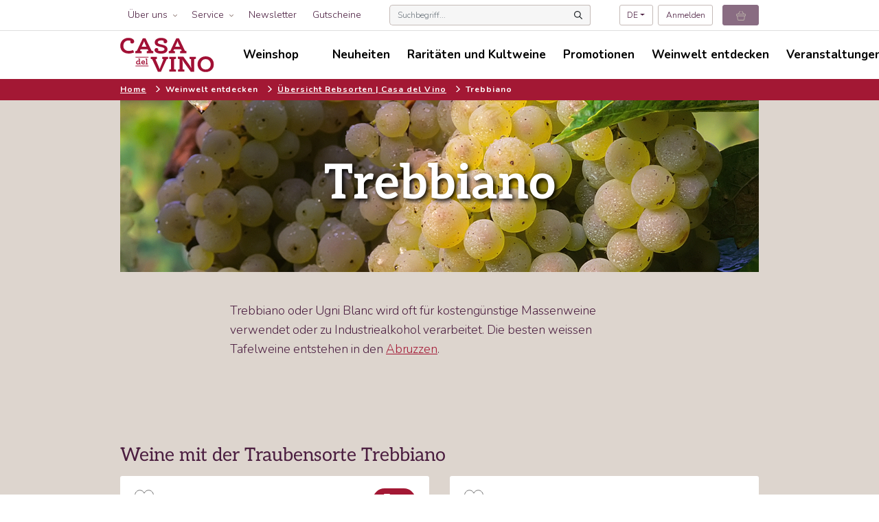

--- FILE ---
content_type: text/html; charset=utf-8
request_url: https://www.casadelvino.ch/de/weinwelt-entdecken/traubensorte/trebbiano
body_size: 21385
content:

<!DOCTYPE html>
<html lang="de">
<head>
        <script src="https://ccm19.zynex.ch/public/app.js?apiKey=5cbedcd27750d5f8b4d1e0f77874f4333f8be1fdb8ab6479&amp;domain=e2a2982&amp;lang=de_DE" referrerpolicy="origin"></script>
    <meta charset="utf-8">
    <meta http-equiv="X-UA-Compatible" content="IE=edge,chrome=1">
    <meta name="viewport" content="width=device-width, initial-scale=1">
    <meta http-equiv="Content-Language" content="de">
    <meta name="robots" content="index, follow">
    <title>Weine von Trebbiano jetzt online kaufen | Casa del Vino</title>
    <meta name="description" content="Erhalten Sie einen &#220;berblick &#252;ber die Charakteristiken von Trebbiano. ✓ Wein online kaufen ✓ Grosse Auswahl an Weinen ✓ Schnelle Lieferung" />
    <script>dataLayer=eval([{"Kundengruppe":"Privat"}])</script><!-- Google Tag Manager -->
<script>(function(w,d,s,l,i){w[l]=w[l]||[];w[l].push({'gtm.start':
new Date().getTime(),event:'gtm.js'});var f=d.getElementsByTagName(s)[0],
j=d.createElement(s),dl=l!='dataLayer'?'&l='+l:'';j.async=true;j.src=
'//www.googletagmanager.com/gtm.js?id='+i+dl;f.parentNode.insertBefore(j,f);
})(window,document,'script','dataLayer','GTM-PJN7S8');</script>
<!-- End Google Tag Manager -->
    <script src="https://b00d7a0960d04421886ffc337f524495.js.ubembed.com" async></script>
    
    <link href="/dist/client.46babd9db9f4cfbb4e60.css?d0f027f8bb6eab0e1342" rel="stylesheet">
    <link rel="apple-touch-icon" sizes="57x57" href="/content/images/favicon/apple-icon-57x57.png">
    <link rel="apple-touch-icon" sizes="60x60" href="/content/images/favicon/apple-icon-60x60.png">
    <link rel="apple-touch-icon" sizes="72x72" href="/content/images/favicon/apple-icon-72x72.png">
    <link rel="apple-touch-icon" sizes="76x76" href="/content/images/favicon/apple-icon-76x76.png">
    <link rel="apple-touch-icon" sizes="114x114" href="/content/images/favicon/apple-icon-114x114.png">
    <link rel="apple-touch-icon" sizes="120x120" href="/content/images/favicon/apple-icon-120x120.png">
    <link rel="apple-touch-icon" sizes="144x144" href="/content/images/favicon/apple-icon-144x144.png">
    <link rel="apple-touch-icon" sizes="152x152" href="/content/images/favicon/apple-icon-152x152.png">
    <link rel="apple-touch-icon" sizes="180x180" href="/content/images/favicon/apple-icon-180x180.png">
    <link rel="icon" type="image/png" sizes="192x192"  href="/content/images/favicon/android-icon-192x192.png">
    <link rel="icon" type="image/png" sizes="32x32" href="/content/images/favicon/favicon-32x32.png">
    <link rel="icon" type="image/png" sizes="96x96" href="/content/images/favicon/favicon-96x96.png">
    <link rel="icon" type="image/png" sizes="16x16" href="/content/images/favicon/favicon-16x16.png">
    <link rel="manifest" href="/content/images/favicon/manifest.json">
    <meta name="msapplication-TileColor" content="#ffffff">
    <meta name="msapplication-TileImage" content="/content/images/favicon/ms-icon-144x144.png">
    <meta name="theme-color" content="#ffffff">
    <link rel="canonical" href="https://www.casadelvino.ch/de/weinwelt-entdecken/traubensorte/trebbiano" />
    <link rel="alternate" href="https://www.casadelvino.ch/de/weinwelt-entdecken/traubensorte/trebbiano" hreflang="de">
                <link rel="alternate" href="https://www.casadelvino.ch/fr/univers-des-vins/cepage/trebbiano" hreflang="fr">
                <link rel="alternate" href="https://www.casadelvino.ch/it/mondo-enologico/vitigno/trebbiano" hreflang="it">

    <link rel="shortcut icon" type="image/x-icon" href="/content/images/favicon/favicon-32x32.png">
</head>
<body>
    <!-- Google Tag Manager (noscript) -->
<noscript><iframe src="https://www.googletagmanager.com/ns.html?id=GTM-PJN7S8"
height="0" width="0" style="display:none;visibility:hidden"></iframe></noscript>
<!-- End Google Tag Manager (noscript) -->

    <div id="wrapper" class="cms-page-root">
        


<div class="header-desktop d-none d-lg-block">
    <div style="background-color:white;height:44px;">
        <div class="container header" style="color:#8B7872">
            <div class="row">
                <div class="col-md-auto">
                    <div class="navigation-meta"><div class="dropdown"><button class="btn dropdown-toggle" type="button" id="dropdownMenuButton" data-toggle="dropdown" aria-haspopup="true" aria-expanded="false">&#220;ber uns</button><div class="dropdown-menu menu-boxshadow" aria-labelledby="dropdownMenuButton"><a class="dropdown-item" href="/de/ueber-uns/casa-del-vino">Firmenportrait</a><a class="dropdown-item" href="/de/ueber-uns/unsere-brands">Unsere Brands</a><a class="dropdown-item" href="/de/ueber-uns/standorte">Standorte</a><a class="dropdown-item" href="/de/kontakt">Kontakt</a><a class="dropdown-item" href="/de/ueber-uns/team">Team</a><a class="dropdown-item" href="/de/ueber-uns/jobs">Jobs</a></div></div><div class="dropdown"><button class="btn dropdown-toggle" type="button" id="dropdownMenuButton" data-toggle="dropdown" aria-haspopup="true" aria-expanded="false">Service</button><div class="dropdown-menu menu-boxshadow" aria-labelledby="dropdownMenuButton"><a class="dropdown-item" href="/de/b2b">Gastronomie und Fachhandel</a><a class="dropdown-item" href="/de/kontakt">Beratung</a><a class="dropdown-item" href="/de/geschenke">Wein schenken</a><a class="dropdown-item" href="/de/service/zapfenweine">Zapfenweine</a><a class="dropdown-item" href="/de/service/lieferung">Lieferung</a></div></div><div><a class="btn d-flex align-items-center" href="/de/service/newsletter-anmeldung">Newsletter</a></div><div><a class="btn d-flex align-items-center" href="https://shop.e-guma.ch/casadelvino/de/gutscheine/35672/genuss-gutschein" target="_blank">Gutscheine</a></div></div>
                </div>
                <div class="col d-flex justify-content-end align-items-center" style="height:44px;">
                    <div id="react_0HNIQCR6TE70S" class="w-100 mr-5"><div class="searchfield-suchbegriff dropdown" data-reactroot=""><div aria-haspopup="true" class="" aria-expanded="false"><div class="input-group"><input type="text" value="" placeholder="Suchbegriff..." color="form" class="form-control"/><div class="input-group-append"><button type="button" disabled="" class="btn btn-input-group disabled"><svg aria-hidden="true" focusable="false" data-prefix="far" data-icon="search" class="svg-inline--fa fa-search fa-w-16 " role="img" xmlns="http://www.w3.org/2000/svg" viewBox="0 0 512 512"><path fill="currentColor" d="M508.5 468.9L387.1 347.5c-2.3-2.3-5.3-3.5-8.5-3.5h-13.2c31.5-36.5 50.6-84 50.6-136C416 93.1 322.9 0 208 0S0 93.1 0 208s93.1 208 208 208c52 0 99.5-19.1 136-50.6v13.2c0 3.2 1.3 6.2 3.5 8.5l121.4 121.4c4.7 4.7 12.3 4.7 17 0l22.6-22.6c4.7-4.7 4.7-12.3 0-17zM208 368c-88.4 0-160-71.6-160-160S119.6 48 208 48s160 71.6 160 160-71.6 160-160 160z"></path></svg></button></div></div></div><div tabindex="-1" role="menu" style="min-width:unset" aria-hidden="true" class="dropdown-menu"><button type="button" tabindex="0" role="menuitem" class="dropdown-item"> </button></div></div></div>
                    <div id="react_0HNIQCR6TE70T"><div class="d-flex justify-content-end" data-reactroot=""><div class="mr-2 mr-xl-3 dropdown"><button type="button" aria-haspopup="true" aria-expanded="false" class="dropdown-toggle btn btn-secondary">DE</button><div tabindex="-1" role="menu" aria-hidden="true" class="dropdown-menu"><a href="/fr/univers-des-vins/cepage/trebbiano" class="dropdown-item">Français</a><a href="/it/mondo-enologico/vitigno/trebbiano" class="dropdown-item">Italiano</a></div></div><a href="/de/account/login" class="btn btn-secondary mr-3 text-nowrap"> <!-- -->Anmelden</a><a href="/de/checkout/basket" class="btn btn-basket text-nowrap btn-secondary disabled"></a></div></div>
                </div>
            </div>
        </div>
    </div>

    <div style="border-bottom: 1px solid #dedede;"></div>

    <div class="hauptnavigation" style="background-color:white">
        <div class="container" style="height:70px;">
            <div style="height:70px" class="d-flex align-items-center">
                <a href="/"><img src="/Content/images/logo-casa-del-vino.svg" height="50" alt="Casa del Vino" /></a>
                <ul class="navigation-top d-flex align-items-center ml-5"><li><a class="dropdown-toggle" data-toggle="dropdown" data-display="static" href="#" role="button" aria-haspopup="true" aria-expanded="false">Weinshop</a><div class="dropdown-menu mega-menu"><div class="container mt-3 mb-2"><div class="row"><div class="col-4"><a class="btn btn-primary btn-xl py-2 px-3 mb-4" href="/de/shop/suche">Das vollst&#228;ndige Sortiment</a><div class="cms-component-container"><div class="teaser default">
    <div class="img-wrapper">
                <a href="https://www.casadelvino.ch/de/subskription-iberien-2024">
                    <img src="/medien/TeaserImage/10699/default/Subskription_Iberien_Teaser.jpg" class="img-fluid mb-2 w-100" alt="Subskription Iberien - En Primeur 2024" />
                </a>
    </div>

<div class="content">
        <h2>Subskription Iberien - En Primeur 2024</h2>
        <div class="lead">
            <p>Die iberische Halbinsel zeigt im Jahr 2024 ein erfreuliches Bild. Nach regenreichen Winter- und Fr&uuml;hlingsmonaten konnten unsere Winzer trotz kleinerer Ertragseinbussen Weine von herausragender Qualit&auml;t erzeugen. Mit Stolz pr&auml;sentieren wir Ihnen eine Auswahl, die eindrucksvoll beweist, welch aussergew&ouml;hnliche Sch&auml;tze Spanien und Portugal zu bieten haben.</p>

        </div>
            <div class="mt-4">
            <a href="https://www.casadelvino.ch/de/subskription-iberien-2024">Jetzt entdecken</a>
        </div>
</div>
</div></div></div><div class="offset-1 col-7"><div class="row"><div class="col-4"><div class="megamenu-item titel"><a href="/de/shop/sortiment/weine">Weine</a></div><div class="megamenu-item"><a href="/de/shop/sortiment/rotwein">Rotwein</a></div><div class="megamenu-item"><a href="/de/shop/sortiment/weisswein">Weisswein</a></div><div class="megamenu-item"><a href="/de/shop/sortiment/rosewein">Ros&#233;wein</a></div><div class="megamenu-item"><a href="/de/shop/sortiment/portwein">Portwein</a></div><div class="megamenu-item"><a href="/de/shop/sortiment/suesswein">S&#252;sswein</a></div><div class="megamenu-item"><a href="/de/shop/sortiment/madeira">Madeira</a></div><div class="megamenu-item"><a href="/de/shop/sortiment/sherry">Sherry</a></div><div class="megamenu-item"><a href="/de/shop/sortiment/degustationssets">Degustationssets</a></div><div class="megamenu-item"><a href="/de/shop/sortiment/wermut">Wermut</a></div><div class="megamenu-item"><a href="/de/shop/sortiment/alkoholfrei">Alkoholfrei</a></div></div><div class="col-4"><div class="megamenu-item titel"><a href="/de/shop/sortiment/schaumwein">Schaumwein</a></div><div class="megamenu-item"><a href="/de/shop/sortiment/champagner">Champagner</a></div><div class="megamenu-item"><a href="/de/shop/sortiment/cava">Cava</a></div><div class="megamenu-item"><a href="/de/shop/sortiment/prosecco">Prosecco</a></div><div class="megamenu-item"><a href="/de/shop/sortiment/franciacorta">Franciacorta</a></div><div class="megamenu-item"><a href="/de/shop/sortiment/moscato">Moscato</a></div><div class="megamenu-item"><a href="/de/shop/sortiment/cremant">Cr&#233;mant</a></div><div class="megamenu-item"><a href="/de/shop/sortiment/uebrige-schaumweine">&#220;brige Schaumweine</a></div></div><div class="col-4"><div class="megamenu-item titel"><a href="/de/shop/sortiment/spirituosen">Spirituosen</a></div><div class="megamenu-item"><a href="/de/shop/sortiment/grappa">Grappa</a></div><div class="megamenu-item"><a href="/de/shop/sortiment/gin">Gin</a></div><div class="megamenu-item"><a href="/de/shop/sortiment/whisky">Whisky</a></div><div class="megamenu-item"><a href="/de/shop/sortiment/obstbraende">Obstbr&#228;nde</a></div><div class="megamenu-item"><a href="/de/shop/sortiment/absinthe">Absinthe</a></div><div class="megamenu-item"><a href="/de/shop/sortiment/brandy">Brandy</a></div><div class="megamenu-item"><a href="/de/shop/sortiment/cognacarmagnac">Cognac/Armagnac</a></div><div class="megamenu-item"><a href="/de/shop/sortiment/likoer">Lik&#246;r</a></div><div class="megamenu-item titel mt-3"><a href="/de/shop/sortiment/kulinaria">Kulinaria</a></div><div class="megamenu-item"><a href="/de/shop/sortiment/diverses">Diverses</a></div><div class="megamenu-item titel mt-3"><a href="/de/shop/sortiment/varia">Varia</a></div><div class="megamenu-item"><a href="/de/shop/sortiment/softdrinks">Softdrinks</a></div><div class="megamenu-item titel mt-3"><a href="/de/shop/sortiment/wein-schenken">Wein schenken</a></div><div class="megamenu-item"><a href="/de/shop/sortiment/geschenksets">Geschenksets</a></div><div class="megamenu-item"><a href="/de/shop/sortiment/verpackungen">Verpackungen</a></div><div class="megamenu-item titel mt-3"><a href="/de/shop/sortiment/coravin">Coravin</a></div></div></div></div></div></div></div></li><li><a href="/de/neuheiten">Neuheiten</a></li><li><a href="/de/raritaetenundkultweine">Rarit&#228;ten und Kultweine</a></li><li><a href="/de/promotionen">Promotionen</a></li><li><a class="dropdown-toggle" data-toggle="dropdown" href="#" role="button" aria-haspopup="true" aria-expanded="false">Weinwelt entdecken</a><div class="dropdown-menu menu-boxshadow"><a class="dropdown-item" href="/de/weinwelt-entdecken/laender">L&#228;nder und Regionen</a><a class="dropdown-item" href="/de/weinwelt-entdecken/produzenten">Produzenten</a><a class="dropdown-item" href="/de/weinwelt-entdecken/traubensorten">Traubensorten</a><a class="dropdown-item" href="/de/weinwelt-entdecken/biowein">Biowein</a><a class="dropdown-item" href="/de/weinwelt-entdecken/veganer-wein">Veganer Wein</a><a class="dropdown-item" href="/de/shop/sortiment/alkoholfrei">Alkoholfreier Wein</a></div></li><li><a href="/de/veranstaltungen">Veranstaltungen</a></li></ul>
            </div>
        </div>
    </div>


    <div class="bg-primary d-none d-none d-lg-block">
        <div class="container">
            <nav aria-label="breadcrumb">
                <ol class="breadcrumb">
                    <li class="breadcrumb-item"><a href="/">Home</a></li>
                            <li class="breadcrumb-item">Weinwelt entdecken</li>
                            <li class="breadcrumb-item"><a href="/de/weinwelt-entdecken/traubensorten">&#220;bersicht Rebsorten | Casa del Vino</a></li>
                            <li class="breadcrumb-item">Trebbiano</li>
                </ol>
            </nav>
        </div>
    </div>

</div>

<div class="header-mobile d-lg-none">
    <div>
        <div class="container" style="height:42px">
            <div style="height:42px" class="d-flex align-items-center">
                <a href="/" class="mr-auto"><img src="/Content/images/logo-casa-del-vino.svg" height="30" alt="Casa del Vino" /></a>
                <div id="react_0HNIQCR6TE70U"><div class="d-flex justify-content-end" data-reactroot=""><div class="mr-2 mr-xl-3 btn-group-sm dropdown"><button type="button" aria-haspopup="true" aria-expanded="false" class="dropdown-toggle btn btn-secondary">DE</button><div tabindex="-1" role="menu" aria-hidden="true" class="dropdown-menu"><a href="/fr/univers-des-vins/cepage/trebbiano" class="dropdown-item">Français</a><a href="/it/mondo-enologico/vitigno/trebbiano" class="dropdown-item">Italiano</a></div></div><a href="/de/checkout/basket" class="btn btn-basket text-nowrap btn-secondary disabled btn-sm"></a></div></div>
                <a href="#m-nav-main" class=""><i class="fal fa-fw fa-bars fa-2x text-body"></i></a>
            </div>
        </div>
        <div class="container" style="margin-top:5px">
            <div id="react_0HNIQCR6TE70V" class="w-100 mr-5"><div class="searchfield-suchbegriff dropdown" data-reactroot=""><div aria-haspopup="true" class="" aria-expanded="false"><div class="input-group"><input type="text" value="" placeholder="Suchbegriff..." color="form" class="form-control"/><div class="input-group-append"><button type="button" disabled="" class="btn btn-input-group disabled"><svg aria-hidden="true" focusable="false" data-prefix="far" data-icon="search" class="svg-inline--fa fa-search fa-w-16 " role="img" xmlns="http://www.w3.org/2000/svg" viewBox="0 0 512 512"><path fill="currentColor" d="M508.5 468.9L387.1 347.5c-2.3-2.3-5.3-3.5-8.5-3.5h-13.2c31.5-36.5 50.6-84 50.6-136C416 93.1 322.9 0 208 0S0 93.1 0 208s93.1 208 208 208c52 0 99.5-19.1 136-50.6v13.2c0 3.2 1.3 6.2 3.5 8.5l121.4 121.4c4.7 4.7 12.3 4.7 17 0l22.6-22.6c4.7-4.7 4.7-12.3 0-17zM208 368c-88.4 0-160-71.6-160-160S119.6 48 208 48s160 71.6 160 160-71.6 160-160 160z"></path></svg></button></div></div></div><div tabindex="-1" role="menu" style="min-width:unset" aria-hidden="true" class="dropdown-menu"><button type="button" tabindex="0" role="menuitem" class="dropdown-item"> </button></div></div></div>
        </div>
    </div>
</div>

<div id="m-nav-main" class="m-nav"><a class="btn-close" href="#"><i class="fal fa-times fa-2x"></i></a><ul class="usernavigation"><li><a href="/de/Account/Login">Anmelden</a></li></ul><hr /><ul><li><a href="#">Weinshop</a><ul><li><a href="/de/shop/suche">Das vollst&#228;ndige Sortiment</a></li><li><a href="/de/shop/sortiment/weine">Weine</a><ul><li><a href="/de/shop/sortiment/rotwein">Rotwein</a></li><li><a href="/de/shop/sortiment/weisswein">Weisswein</a></li><li><a href="/de/shop/sortiment/rosewein">Ros&#233;wein</a></li><li><a href="/de/shop/sortiment/portwein">Portwein</a></li><li><a href="/de/shop/sortiment/suesswein">S&#252;sswein</a></li><li><a href="/de/shop/sortiment/madeira">Madeira</a></li><li><a href="/de/shop/sortiment/sherry">Sherry</a></li><li><a href="/de/shop/sortiment/degustationssets">Degustationssets</a></li><li><a href="/de/shop/sortiment/wermut">Wermut</a></li><li><a href="/de/shop/sortiment/alkoholfrei">Alkoholfrei</a></li></ul></li><li><a href="/de/shop/sortiment/schaumwein">Schaumwein</a><ul><li><a href="/de/shop/sortiment/champagner">Champagner</a></li><li><a href="/de/shop/sortiment/cava">Cava</a></li><li><a href="/de/shop/sortiment/prosecco">Prosecco</a></li><li><a href="/de/shop/sortiment/franciacorta">Franciacorta</a></li><li><a href="/de/shop/sortiment/moscato">Moscato</a></li><li><a href="/de/shop/sortiment/cremant">Cr&#233;mant</a></li><li><a href="/de/shop/sortiment/uebrige-schaumweine">&#220;brige Schaumweine</a></li></ul></li><li><a href="/de/shop/sortiment/spirituosen">Spirituosen</a><ul><li><a href="/de/shop/sortiment/grappa">Grappa</a></li><li><a href="/de/shop/sortiment/gin">Gin</a></li><li><a href="/de/shop/sortiment/whisky">Whisky</a></li><li><a href="/de/shop/sortiment/obstbraende">Obstbr&#228;nde</a></li><li><a href="/de/shop/sortiment/absinthe">Absinthe</a></li><li><a href="/de/shop/sortiment/brandy">Brandy</a></li><li><a href="/de/shop/sortiment/cognacarmagnac">Cognac/Armagnac</a></li><li><a href="/de/shop/sortiment/likoer">Lik&#246;r</a></li></ul></li><li><a href="/de/shop/sortiment/kulinaria">Kulinaria</a><ul><li><a href="/de/shop/sortiment/diverses">Diverses</a></li></ul></li><li><a href="/de/shop/sortiment/varia">Varia</a><ul><li><a href="/de/shop/sortiment/softdrinks">Softdrinks</a></li></ul></li><li><a href="/de/shop/sortiment/wein-schenken">Wein schenken</a><ul><li><a href="/de/shop/sortiment/geschenksets">Geschenksets</a></li><li><a href="/de/shop/sortiment/verpackungen">Verpackungen</a></li></ul></li><li><a href="/de/shop/sortiment/coravin">Coravin</a></li></ul></li><li><a href="/de/neuheiten">Neuheiten</a></li><li><a href="/de/raritaetenundkultweine">Rarit&#228;ten und Kultweine</a></li><li><a href="/de/promotionen">Promotionen</a></li><li><a href="#">Weinwelt entdecken</a><ul><li><a href="/de/weinwelt-entdecken/laender">L&#228;nder und Regionen</a></li><li><a href="/de/weinwelt-entdecken/produzenten">Produzenten</a></li><li><a href="/de/weinwelt-entdecken/traubensorten">Traubensorten</a></li><li><a href="/de/weinwelt-entdecken/biowein">Biowein</a></li><li><a href="/de/weinwelt-entdecken/veganer-wein">Veganer Wein</a></li><li><a href="/de/shop/sortiment/alkoholfrei">Alkoholfreier Wein</a></li></ul></li><li><a href="/de/veranstaltungen">Veranstaltungen</a></li><li><a href="#">&#220;ber uns</a><ul><li><a href="/de/ueber-uns/casa-del-vino">Firmenportrait</a></li><li><a href="/de/ueber-uns/unsere-brands">Unsere Brands</a></li><li><a href="/de/ueber-uns/standorte">Standorte</a></li><li><a href="/de/kontakt">Kontakt</a></li><li><a href="/de/ueber-uns/team">Team</a></li><li><a href="/de/ueber-uns/jobs">Jobs</a></li></ul></li><li><a href="#">Service</a><ul><li><a href="/de/b2b">Gastronomie und Fachhandel</a></li><li><a href="/de/kontakt">Beratung</a></li><li><a href="/de/geschenke">Wein schenken</a></li><li><a href="/de/service/zapfenweine">Zapfenweine</a></li><li><a href="/de/service/lieferung">Lieferung</a></li></ul></li><li><a href="/de/service/newsletter-anmeldung">Newsletter</a></li><li><a href="https://shop.e-guma.ch/casadelvino/de/gutscheine/35672/genuss-gutschein" target="_blank">Gutscheine</a></li></ul></div>

        <div id="page-content" class="with-breadcrumb">

            

            <div class="container">
                <div class="cms-component-container"><div class="header-bg-image-container">

<div class="header-bg-image d-flex align-items-center justify-content-center text-center mb-5" style="background:url(/medien/headerbgimage/1355/Trebbiano_shutterstock_723140965_1270.jpg) no-repeat;background-size: cover;">
    <div>
            <h1>Trebbiano</h1>
        <div class="text-center"></div>
    </div>
</div>
</div></div>
            </div>
        <div class="container pb-4">
            <div class="row justify-content-lg-center">
                <div class="col-xl-6 col-lg-8">
                    <div class="cms-component-container"><div class="cms-html-content"><p>Trebbiano oder Ugni Blanc wird oft f&uuml;r kosteng&uuml;nstige Massenweine verwendet oder zu Industriealkohol verarbeitet. Die besten weissen Tafelweine entstehen in den <a href="/de/weinwelt-entdecken/region/abruzzen">Abruzzen</a>.</p>
</div></div>
                </div>
            </div>
        </div>
        <div class="container pt-4 pb-2">
            <div class="row justify-content-lg-center">
                <div class="col-xl-6 col-lg-8">
                    <div class="cms-component-container"></div>
                </div>
            </div>
        </div>
        <div class="container mb-5">
            <div class="cms-component-container"></div>
        </div>
        <div class="container pt-4">
            <h2 class="mb-3">Weine mit der Traubensorte Trebbiano</h2>
            
            <div id="react_0HNIQCR6TE70R"><div class="row"><div class="col-12"><div><div class="row"><div class="col-md-6 col-lg-6 col-xl-4 align-items-stretch mb-4"><div class="card h-100 artikel-list-item"><a name="artikel-30023329"></a><div class="card-body d-flex flex-column justify-content-between pb-2"><a href="#" class="merkliste-toggler merkliste-add" title="Diesen Artikel der Merkliste hinzufügen."></a><div class="icon-container"><div class="bewertungspunkte"><svg aria-hidden="true" focusable="false" data-prefix="far" data-icon="trophy" class="svg-inline--fa fa-trophy fa-w-18 fa-fw mr-2" role="img" xmlns="http://www.w3.org/2000/svg" viewBox="0 0 576 512"><path fill="currentColor" d="M448 64V16c0-8.8-7.2-16-16-16H144c-8.8 0-16 7.2-16 16v48H16C7.2 64 0 71.2 0 80v60.8C0 201.1 68.3 266 159.6 283.4c27.4 57.9 68.1 88.2 104.4 97.4V464h-64c-22.1 0-40 17.9-40 40 0 4.4 3.6 8 8 8h240c4.4 0 8-3.6 8-8 0-22.1-17.9-40-40-40h-64v-83.2c36.3-9.3 77-39.5 104.4-97.4C507.5 266.1 576 201.2 576 140.8V80c0-8.8-7.2-16-16-16H448zM48 140.8V112h80c0 39.2 2.1 76.2 12.3 116.8-55.1-18.9-92.3-58.9-92.3-88zM288 336c-53 0-112-78.4-112-216V48h224v72c0 140.5-60.8 216-112 216zm240-195.2c0 29.1-37.2 69.1-92.3 88C445.9 188.2 448 151.1 448 112h80v28.8z"></path></svg>91</div></div><a href="/de/shop/weisswein/spelt-trebbiano-dabruzzo-2022" class="d-block text-center"><picture><source srcSet="/ShopImage/artikel/list/30023329/0/spelt-trebbiano-dabruzzo-2022.webp?dpr=1 1x, /ShopImage/artikel/list/30023329/0/spelt-trebbiano-dabruzzo-2022.webp?dpr=2 2x" type="image/webp"/><img src="/ShopImage/artikel/list/30023329/0/spelt-trebbiano-dabruzzo-2022.jpg" alt="Spelt Trebbiano d&#x27;Abruzzo 2022" class="mb-2" width="210" height="210" loading="lazy"/></picture></a><div class="produzent text-center">Fattoria La Valentina</div><div class="produzent text-center">Italien<!-- --> | <!-- -->Abruzzen</div><a href="/de/shop/weisswein/spelt-trebbiano-dabruzzo-2022" class="text-body text-decoration-none d-block"><h3 class="card-title text-truncate-multiline-2 d-flex justify-content-center text-center bezeichnung">Spelt Trebbiano d'Abruzzo 2022</h3><div class="preis text-center">75cl<!-- --> | <!-- -->CHF 21.50</div><div class="produzent text-center">Vol. <!-- -->13<!-- -->%</div><hr/></a><div class="mt-2 mx-auto w-100"><div class="d-flex flex-row basket-btn justify-content-end justify-content-center"><div class="mb-lg-0 input-group input-group-sm"><div class="input-group-prepend"><button type="button" class="btn btn-outline-form"><svg aria-hidden="true" focusable="false" data-prefix="fas" data-icon="minus" class="svg-inline--fa fa-minus fa-w-14 " role="img" xmlns="http://www.w3.org/2000/svg" viewBox="0 0 448 512"><path fill="currentColor" d="M416 208H32c-17.67 0-32 14.33-32 32v32c0 17.67 14.33 32 32 32h384c17.67 0 32-14.33 32-32v-32c0-17.67-14.33-32-32-32z"></path></svg></button></div><input type="number" min="0" step="1" value="" placeholder="Anzahl" class="text-center no-spin-button form-control"/><div class="input-group-append"><button type="button" class="btn btn-outline-form"><svg aria-hidden="true" focusable="false" data-prefix="fas" data-icon="plus" class="svg-inline--fa fa-plus fa-w-14 " role="img" xmlns="http://www.w3.org/2000/svg" viewBox="0 0 448 512"><path fill="currentColor" d="M416 208H272V64c0-17.67-14.33-32-32-32h-32c-17.67 0-32 14.33-32 32v144H32c-17.67 0-32 14.33-32 32v32c0 17.67 14.33 32 32 32h144v144c0 17.67 14.33 32 32 32h32c17.67 0 32-14.33 32-32V304h144c17.67 0 32-14.33 32-32v-32c0-17.67-14.33-32-32-32z"></path></svg></button></div></div><button type="button" class="ml-4 btn-add px-5 btn btn-primary btn-sm"><svg aria-hidden="true" focusable="false" data-prefix="fas" data-icon="shopping-basket" class="svg-inline--fa fa-shopping-basket fa-w-18 fa-fw " role="img" xmlns="http://www.w3.org/2000/svg" viewBox="0 0 576 512"><path fill="currentColor" d="M576 216v16c0 13.255-10.745 24-24 24h-8l-26.113 182.788C514.509 462.435 494.257 480 470.37 480H105.63c-23.887 0-44.139-17.565-47.518-41.212L32 256h-8c-13.255 0-24-10.745-24-24v-16c0-13.255 10.745-24 24-24h67.341l106.78-146.821c10.395-14.292 30.407-17.453 44.701-7.058 14.293 10.395 17.453 30.408 7.058 44.701L170.477 192h235.046L326.12 82.821c-10.395-14.292-7.234-34.306 7.059-44.701 14.291-10.395 34.306-7.235 44.701 7.058L484.659 192H552c13.255 0 24 10.745 24 24zM312 392V280c0-13.255-10.745-24-24-24s-24 10.745-24 24v112c0 13.255 10.745 24 24 24s24-10.745 24-24zm112 0V280c0-13.255-10.745-24-24-24s-24 10.745-24 24v112c0 13.255 10.745 24 24 24s24-10.745 24-24zm-224 0V280c0-13.255-10.745-24-24-24s-24 10.745-24 24v112c0 13.255 10.745 24 24 24s24-10.745 24-24z"></path></svg></button></div><div class="text-center"><span class="small muted"> </span></div></div></div></div></div><div class="col-md-6 col-lg-6 col-xl-4 align-items-stretch mb-4"><div class="card h-100 artikel-list-item"><a name="artikel-30000142"></a><div class="card-body d-flex flex-column justify-content-between pb-2"><a href="#" class="merkliste-toggler merkliste-add" title="Diesen Artikel der Merkliste hinzufügen."></a><a href="/de/shop/weisswein/frizzantino-trebbiano-amabile" class="d-block text-center"><picture><source srcSet="/ShopImage/artikel/list/30000142/0/frizzantino-trebbiano-amabile.webp?dpr=1 1x, /ShopImage/artikel/list/30000142/0/frizzantino-trebbiano-amabile.webp?dpr=2 2x" type="image/webp"/><img src="/ShopImage/artikel/list/30000142/0/frizzantino-trebbiano-amabile.jpg" alt="Frizzantino Trebbiano Amabile" class="mb-2" width="210" height="210" loading="lazy"/></picture></a><div class="produzent text-center">Cleto Chiarli</div><div class="produzent text-center">Italien<!-- --> | <!-- -->Emilia-Romagna</div><a href="/de/shop/weisswein/frizzantino-trebbiano-amabile" class="text-body text-decoration-none d-block"><h3 class="card-title text-truncate-multiline-2 d-flex justify-content-center text-center bezeichnung">Frizzantino Trebbiano Amabile</h3><div class="preis text-center">75cl<!-- --> | <!-- -->CHF 4.95</div><div class="produzent text-center">Vol. <!-- -->8<!-- -->%</div><hr/></a><div class="mt-2 mx-auto w-100"><div class="d-flex flex-row basket-btn justify-content-end justify-content-center"><div class="mb-lg-0 input-group input-group-sm"><div class="input-group-prepend"><button type="button" class="btn btn-outline-form"><svg aria-hidden="true" focusable="false" data-prefix="fas" data-icon="minus" class="svg-inline--fa fa-minus fa-w-14 " role="img" xmlns="http://www.w3.org/2000/svg" viewBox="0 0 448 512"><path fill="currentColor" d="M416 208H32c-17.67 0-32 14.33-32 32v32c0 17.67 14.33 32 32 32h384c17.67 0 32-14.33 32-32v-32c0-17.67-14.33-32-32-32z"></path></svg></button></div><input type="number" min="0" step="1" value="" placeholder="Anzahl" class="text-center no-spin-button form-control"/><div class="input-group-append"><button type="button" class="btn btn-outline-form"><svg aria-hidden="true" focusable="false" data-prefix="fas" data-icon="plus" class="svg-inline--fa fa-plus fa-w-14 " role="img" xmlns="http://www.w3.org/2000/svg" viewBox="0 0 448 512"><path fill="currentColor" d="M416 208H272V64c0-17.67-14.33-32-32-32h-32c-17.67 0-32 14.33-32 32v144H32c-17.67 0-32 14.33-32 32v32c0 17.67 14.33 32 32 32h144v144c0 17.67 14.33 32 32 32h32c17.67 0 32-14.33 32-32V304h144c17.67 0 32-14.33 32-32v-32c0-17.67-14.33-32-32-32z"></path></svg></button></div></div><button type="button" class="ml-4 btn-add px-5 btn btn-primary btn-sm"><svg aria-hidden="true" focusable="false" data-prefix="fas" data-icon="shopping-basket" class="svg-inline--fa fa-shopping-basket fa-w-18 fa-fw " role="img" xmlns="http://www.w3.org/2000/svg" viewBox="0 0 576 512"><path fill="currentColor" d="M576 216v16c0 13.255-10.745 24-24 24h-8l-26.113 182.788C514.509 462.435 494.257 480 470.37 480H105.63c-23.887 0-44.139-17.565-47.518-41.212L32 256h-8c-13.255 0-24-10.745-24-24v-16c0-13.255 10.745-24 24-24h67.341l106.78-146.821c10.395-14.292 30.407-17.453 44.701-7.058 14.293 10.395 17.453 30.408 7.058 44.701L170.477 192h235.046L326.12 82.821c-10.395-14.292-7.234-34.306 7.059-44.701 14.291-10.395 34.306-7.235 44.701 7.058L484.659 192H552c13.255 0 24 10.745 24 24zM312 392V280c0-13.255-10.745-24-24-24s-24 10.745-24 24v112c0 13.255 10.745 24 24 24s24-10.745 24-24zm112 0V280c0-13.255-10.745-24-24-24s-24 10.745-24 24v112c0 13.255 10.745 24 24 24s24-10.745 24-24zm-224 0V280c0-13.255-10.745-24-24-24s-24 10.745-24 24v112c0 13.255 10.745 24 24 24s24-10.745 24-24z"></path></svg></button></div><div class="text-center"><span class="small muted"> </span></div></div></div></div></div><div class="col-md-6 col-lg-6 col-xl-4 align-items-stretch mb-4"><div class="card h-100 artikel-list-item"><a name="artikel-30015590"></a><div class="card-body d-flex flex-column justify-content-between pb-2"><a href="#" class="merkliste-toggler merkliste-add" title="Diesen Artikel der Merkliste hinzufügen."></a><a href="/de/shop/suessweinevermouth/vin-santo-santantimo-2012" class="d-block text-center"><picture><source srcSet="/ShopImage/artikel/list/30015590/0/vin-santo-santantimo-2012.webp?dpr=1 1x, /ShopImage/artikel/list/30015590/0/vin-santo-santantimo-2012.webp?dpr=2 2x" type="image/webp"/><img src="/ShopImage/artikel/list/30015590/0/vin-santo-santantimo-2012.jpg" alt="Vin Santo Sant&#x27;Antimo 2012" class="mb-2" width="210" height="210" loading="lazy"/></picture></a><div class="produzent text-center">Altesino</div><div class="produzent text-center">Italien<!-- --> | <!-- -->Toskana</div><a href="/de/shop/suessweinevermouth/vin-santo-santantimo-2012" class="text-body text-decoration-none d-block"><h3 class="card-title text-truncate-multiline-2 d-flex justify-content-center text-center bezeichnung">Vin Santo Sant'Antimo 2012</h3><div class="preis text-center">37.5cl<!-- --> | <!-- -->CHF 33.00</div><div class="produzent text-center">Vol. <!-- -->16.5<!-- -->%</div><hr/></a><div class="mt-2 mx-auto w-100"><div class="d-flex flex-row basket-btn justify-content-end justify-content-center"><div class="mb-lg-0 input-group input-group-sm"><div class="input-group-prepend"><button type="button" class="btn btn-outline-form"><svg aria-hidden="true" focusable="false" data-prefix="fas" data-icon="minus" class="svg-inline--fa fa-minus fa-w-14 " role="img" xmlns="http://www.w3.org/2000/svg" viewBox="0 0 448 512"><path fill="currentColor" d="M416 208H32c-17.67 0-32 14.33-32 32v32c0 17.67 14.33 32 32 32h384c17.67 0 32-14.33 32-32v-32c0-17.67-14.33-32-32-32z"></path></svg></button></div><input type="number" min="0" step="1" value="" placeholder="Anzahl" class="text-center no-spin-button form-control"/><div class="input-group-append"><button type="button" class="btn btn-outline-form"><svg aria-hidden="true" focusable="false" data-prefix="fas" data-icon="plus" class="svg-inline--fa fa-plus fa-w-14 " role="img" xmlns="http://www.w3.org/2000/svg" viewBox="0 0 448 512"><path fill="currentColor" d="M416 208H272V64c0-17.67-14.33-32-32-32h-32c-17.67 0-32 14.33-32 32v144H32c-17.67 0-32 14.33-32 32v32c0 17.67 14.33 32 32 32h144v144c0 17.67 14.33 32 32 32h32c17.67 0 32-14.33 32-32V304h144c17.67 0 32-14.33 32-32v-32c0-17.67-14.33-32-32-32z"></path></svg></button></div></div><button type="button" class="ml-4 btn-add px-5 btn btn-primary btn-sm"><svg aria-hidden="true" focusable="false" data-prefix="fas" data-icon="shopping-basket" class="svg-inline--fa fa-shopping-basket fa-w-18 fa-fw " role="img" xmlns="http://www.w3.org/2000/svg" viewBox="0 0 576 512"><path fill="currentColor" d="M576 216v16c0 13.255-10.745 24-24 24h-8l-26.113 182.788C514.509 462.435 494.257 480 470.37 480H105.63c-23.887 0-44.139-17.565-47.518-41.212L32 256h-8c-13.255 0-24-10.745-24-24v-16c0-13.255 10.745-24 24-24h67.341l106.78-146.821c10.395-14.292 30.407-17.453 44.701-7.058 14.293 10.395 17.453 30.408 7.058 44.701L170.477 192h235.046L326.12 82.821c-10.395-14.292-7.234-34.306 7.059-44.701 14.291-10.395 34.306-7.235 44.701 7.058L484.659 192H552c13.255 0 24 10.745 24 24zM312 392V280c0-13.255-10.745-24-24-24s-24 10.745-24 24v112c0 13.255 10.745 24 24 24s24-10.745 24-24zm112 0V280c0-13.255-10.745-24-24-24s-24 10.745-24 24v112c0 13.255 10.745 24 24 24s24-10.745 24-24zm-224 0V280c0-13.255-10.745-24-24-24s-24 10.745-24 24v112c0 13.255 10.745 24 24 24s24-10.745 24-24z"></path></svg></button></div><div class="text-center"><span class="small muted"> </span></div></div></div></div></div><div class="col-md-6 col-lg-6 col-xl-4 align-items-stretch mb-4"><div class="card h-100 artikel-list-item"><a name="artikel-30020376"></a><div class="card-body d-flex flex-column justify-content-between pb-2"><a href="#" class="merkliste-toggler merkliste-add" title="Diesen Artikel der Merkliste hinzufügen."></a><a href="/de/shop/weisswein/terre-di-tufi-2021" class="d-block text-center"><picture><source srcSet="/ShopImage/artikel/list/30020376/0/terre-di-tufi-2021.webp?dpr=1 1x, /ShopImage/artikel/list/30020376/0/terre-di-tufi-2021.webp?dpr=2 2x" type="image/webp"/><img src="/ShopImage/artikel/list/30020376/0/terre-di-tufi-2021.jpg" alt="Terre di Tufi 2021" class="mb-2" width="210" height="210" loading="lazy"/></picture></a><div class="produzent text-center">Teruzzi &amp; Puthod</div><div class="produzent text-center">Italien<!-- --> | <!-- -->Toskana</div><a href="/de/shop/weisswein/terre-di-tufi-2021" class="text-body text-decoration-none d-block"><h3 class="card-title text-truncate-multiline-2 d-flex justify-content-center text-center bezeichnung">Terre di Tufi 2021</h3><div class="preis text-center">75cl<!-- --> | <!-- -->CHF 24.80</div><div class="produzent text-center">Vol. <!-- -->12.5<!-- -->%</div><hr/></a><div class="mt-2 mx-auto w-100"><div class="d-flex flex-row basket-btn justify-content-end justify-content-center"><div class="mb-lg-0 input-group input-group-sm"><div class="input-group-prepend"><button type="button" class="btn btn-outline-form"><svg aria-hidden="true" focusable="false" data-prefix="fas" data-icon="minus" class="svg-inline--fa fa-minus fa-w-14 " role="img" xmlns="http://www.w3.org/2000/svg" viewBox="0 0 448 512"><path fill="currentColor" d="M416 208H32c-17.67 0-32 14.33-32 32v32c0 17.67 14.33 32 32 32h384c17.67 0 32-14.33 32-32v-32c0-17.67-14.33-32-32-32z"></path></svg></button></div><input type="number" min="0" step="1" value="" placeholder="Anzahl" class="text-center no-spin-button form-control"/><div class="input-group-append"><button type="button" class="btn btn-outline-form"><svg aria-hidden="true" focusable="false" data-prefix="fas" data-icon="plus" class="svg-inline--fa fa-plus fa-w-14 " role="img" xmlns="http://www.w3.org/2000/svg" viewBox="0 0 448 512"><path fill="currentColor" d="M416 208H272V64c0-17.67-14.33-32-32-32h-32c-17.67 0-32 14.33-32 32v144H32c-17.67 0-32 14.33-32 32v32c0 17.67 14.33 32 32 32h144v144c0 17.67 14.33 32 32 32h32c17.67 0 32-14.33 32-32V304h144c17.67 0 32-14.33 32-32v-32c0-17.67-14.33-32-32-32z"></path></svg></button></div></div><button type="button" class="ml-4 btn-add px-5 btn btn-primary btn-sm"><svg aria-hidden="true" focusable="false" data-prefix="fas" data-icon="shopping-basket" class="svg-inline--fa fa-shopping-basket fa-w-18 fa-fw " role="img" xmlns="http://www.w3.org/2000/svg" viewBox="0 0 576 512"><path fill="currentColor" d="M576 216v16c0 13.255-10.745 24-24 24h-8l-26.113 182.788C514.509 462.435 494.257 480 470.37 480H105.63c-23.887 0-44.139-17.565-47.518-41.212L32 256h-8c-13.255 0-24-10.745-24-24v-16c0-13.255 10.745-24 24-24h67.341l106.78-146.821c10.395-14.292 30.407-17.453 44.701-7.058 14.293 10.395 17.453 30.408 7.058 44.701L170.477 192h235.046L326.12 82.821c-10.395-14.292-7.234-34.306 7.059-44.701 14.291-10.395 34.306-7.235 44.701 7.058L484.659 192H552c13.255 0 24 10.745 24 24zM312 392V280c0-13.255-10.745-24-24-24s-24 10.745-24 24v112c0 13.255 10.745 24 24 24s24-10.745 24-24zm112 0V280c0-13.255-10.745-24-24-24s-24 10.745-24 24v112c0 13.255 10.745 24 24 24s24-10.745 24-24zm-224 0V280c0-13.255-10.745-24-24-24s-24 10.745-24 24v112c0 13.255 10.745 24 24 24s24-10.745 24-24z"></path></svg></button></div><div class="text-center"><span class="small muted"> </span></div></div></div></div></div></div></div></div></div></div>
            
        </div>
        <div class="container mb-5 mt-5">
            <div class="cms-component-container"></div>
        </div>




        </div>

        
<footer id="footer" style="background-color: white;">
    <div class="container">
        <div id="react_0HNIQCR6TE710"><div class="brandslider-container" data-reactroot=""><div class="slick-slider slider variable-width slick-initialized" dir="ltr"><button type="button" data-role="none" class="slick-arrow slick-prev" style="display:block"> <!-- -->Previous</button><div class="slick-list"><div class="slick-track" style="width:[base64];left:NaNpx"><div style="width:180px" data-index="-27" tabindex="-1" class="slick-slide slick-cloned" aria-hidden="true"><div><div style="width:100%;display:inline-block" class="brandslider-item" tabindex="-1"><a href="/de/weinwelt-entdecken/produzent/bodegas-aalto"><img src="/medien/brandlogo/1/120/80/aalto.svg" width="120" height="80" alt="Aalto"/></a></div></div></div><div style="width:180px" data-index="-26" tabindex="-1" class="slick-slide slick-cloned" aria-hidden="true"><div><div style="width:100%;display:inline-block" class="brandslider-item" tabindex="-1"><a href="/de/weinwelt-entdecken/produzent/argiolas"><img src="/medien/brandlogo/2/120/80/argiolas.svg" width="120" height="80" alt="Argiolas"/></a></div></div></div><div style="width:180px" data-index="-25" tabindex="-1" class="slick-slide slick-cloned" aria-hidden="true"><div><div style="width:100%;display:inline-block" class="brandslider-item" tabindex="-1"><a href="/de/weinwelt-entdecken/produzent/bodegas-mauro"><img src="/medien/brandlogo/11/120/80/mauro Kopie.svg" width="120" height="80" alt="Bodegas Mauro"/></a></div></div></div><div style="width:180px" data-index="-24" tabindex="-1" class="slick-slide slick-cloned" aria-hidden="true"><div><div style="width:100%;display:inline-block" class="brandslider-item" tabindex="-1"><a href="/de/weinwelt-entdecken/produzent/champagne-deutz"><img src="/medien/brandlogo/3/120/80/deutz.svg" width="120" height="80" alt="Deutz"/></a></div></div></div><div style="width:180px" data-index="-23" tabindex="-1" class="slick-slide slick-cloned" aria-hidden="true"><div><div style="width:100%;display:inline-block" class="brandslider-item" tabindex="-1"><a href="/de/weinwelt-entdecken/produzent/niepoort-vinhos"><img src="/medien/brandlogo/5/120/80/niepoort.svg" width="120" height="80" alt="Niepoort"/></a></div></div></div><div style="width:180px" data-index="-22" tabindex="-1" class="slick-slide slick-cloned" aria-hidden="true"><div><div style="width:100%;display:inline-block" class="brandslider-item" tabindex="-1"><a href="/de/weinwelt-entdecken/produzent/mdcv-chateau-et-vignobles-en-provence"><img src="/medien/brandlogo/6/120/80/ultimateprovence.svg" width="120" height="80" alt="Ultimate Provence"/></a></div></div></div><div style="width:180px" data-index="-21" tabindex="-1" class="slick-slide slick-cloned" aria-hidden="true"><div><div style="width:100%;display:inline-block" class="brandslider-item" tabindex="-1"><a href="https://www.casadelvino.ch/de/weinwelt-entdecken/produzent/hacienda-monasterio"><img src="/medien/brandlogo/28/120/80/hacienda-monasterio-logo.svg" width="120" height="80" alt="Hacienda Monasterio"/></a></div></div></div><div style="width:180px" data-index="-20" tabindex="-1" class="slick-slide slick-cloned" aria-hidden="true"><div><div style="width:100%;display:inline-block" class="brandslider-item" tabindex="-1"><a href="/de/weinwelt-entdecken/produzent/vinattieri"><img src="/medien/brandlogo/7/120/80/vinattieri2.svg" width="120" height="80" alt="Vinattieri"/></a></div></div></div><div style="width:180px" data-index="-19" tabindex="-1" class="slick-slide slick-cloned" aria-hidden="true"><div><div style="width:100%;display:inline-block" class="brandslider-item" tabindex="-1"><a href="/de/weinwelt-entdecken/produzent/4kilos-vinicola"><img src="/medien/brandlogo/8/120/80/4kilos.svg" width="120" height="80" alt="4kilos"/></a></div></div></div><div style="width:180px" data-index="-18" tabindex="-1" class="slick-slide slick-cloned" aria-hidden="true"><div><div style="width:100%;display:inline-block" class="brandslider-item" tabindex="-1"><a href="/de/weinwelt-entdecken/produzent/bellavista"><img src="/medien/brandlogo/9/120/80/bellavista.svg" width="120" height="80" alt="Bellavista"/></a></div></div></div><div style="width:180px" data-index="-17" tabindex="-1" class="slick-slide slick-cloned" aria-hidden="true"><div><div style="width:100%;display:inline-block" class="brandslider-item" tabindex="-1"><a href="/de/weinwelt-entdecken/produzent/domaine-donatsch"><img src="/medien/brandlogo/4/120/80/donatsch2.svg" width="120" height="80" alt="Donatsch"/></a></div></div></div><div style="width:180px" data-index="-16" tabindex="-1" class="slick-slide slick-cloned" aria-hidden="true"><div><div style="width:100%;display:inline-block" class="brandslider-item" tabindex="-1"><a href="/de/weinwelt-entdecken/produzent/terlan"><img src="/medien/brandlogo/12/120/80/terlan.svg" width="120" height="80" alt="Terlan"/></a></div></div></div><div style="width:180px" data-index="-15" tabindex="-1" class="slick-slide slick-cloned" aria-hidden="true"><div><div style="width:100%;display:inline-block" class="brandslider-item" tabindex="-1"><a href="/de/weinwelt-entdecken/produzent/feudi-di-san-gregorio"><img src="/medien/brandlogo/13/120/80/feudi.svg" width="120" height="80" alt="Feudi"/></a></div></div></div><div style="width:180px" data-index="-14" tabindex="-1" class="slick-slide slick-cloned" aria-hidden="true"><div><div style="width:100%;display:inline-block" class="brandslider-item" tabindex="-1"><a href="https://www.casadelvino.ch/de/weinwelt-entdecken/produzent/bodegas-rodero"><img src="/medien/brandlogo/14/120/80/carmelorodero.svg" width="120" height="80" alt="carmelo rodero"/></a></div></div></div><div style="width:227px" data-index="-13" tabindex="-1" class="slick-slide slick-cloned" aria-hidden="true"><div><div style="width:100%;display:inline-block" class="brandslider-item" tabindex="-1"><a href="https://www.casadelvino.ch/de/weinwelt-entdecken/produzent/azienda-agricola-anselmi"><img src="/medien/brandlogo/15/167/80/anselmi.png" width="167" height="80" alt="anselmi"/></a></div></div></div><div style="width:180px" data-index="-12" tabindex="-1" class="slick-slide slick-cloned" aria-hidden="true"><div><div style="width:100%;display:inline-block" class="brandslider-item" tabindex="-1"><img src="/medien/brandlogo/16/120/80/borjaperez.svg" width="120" height="80" alt="borjaperez"/></div></div></div><div style="width:140px" data-index="-11" tabindex="-1" class="slick-slide slick-cloned" aria-hidden="true"><div><div style="width:100%;display:inline-block" class="brandslider-item" tabindex="-1"><a href="https://www.casadelvino.ch/de/weinwelt-entdecken/produzent/campo-alle-comete"><img src="/medien/brandlogo/17/80/80/campoallecomete-transparent.svg" width="80" height="80" alt="campoallecoete"/></a></div></div></div><div style="width:180px" data-index="-10" tabindex="-1" class="slick-slide slick-cloned" aria-hidden="true"><div><div style="width:100%;display:inline-block" class="brandslider-item" tabindex="-1"><a href="https://www.casadelvino.ch/de/weinwelt-entdecken/produzent/cascina-castlet"><img src="/medien/brandlogo/18/120/80/cascinacastlet.svg" width="120" height="80" alt="cascinacastlet"/></a></div></div></div><div style="width:180px" data-index="-9" tabindex="-1" class="slick-slide slick-cloned" aria-hidden="true"><div><div style="width:100%;display:inline-block" class="brandslider-item" tabindex="-1"><a href="https://www.casadelvino.ch/de/weinwelt-entdecken/produzent/castello-di-albola"><img src="/medien/brandlogo/19/120/80/castellodialbola.svg" width="120" height="80" alt="castellodialbola"/></a></div></div></div><div style="width:180px" data-index="-8" tabindex="-1" class="slick-slide slick-cloned" aria-hidden="true"><div><div style="width:100%;display:inline-block" class="brandslider-item" tabindex="-1"><a href="https://www.casadelvino.ch/de/weinwelt-entdecken/produzent/dominio-de-pingus"><img src="/medien/brandlogo/20/120/80/dominiodepingus.svg" width="120" height="80" alt="pingus"/></a></div></div></div><div style="width:180px" data-index="-7" tabindex="-1" class="slick-slide slick-cloned" aria-hidden="true"><div><div style="width:100%;display:inline-block" class="brandslider-item" tabindex="-1"><a href="https://www.casadelvino.ch/de/weinwelt-entdecken/produzent/jermann"><img src="/medien/brandlogo/21/120/80/jermann.svg" width="120" height="80" alt="jermann"/></a></div></div></div><div style="width:180px" data-index="-6" tabindex="-1" class="slick-slide slick-cloned" aria-hidden="true"><div><div style="width:100%;display:inline-block" class="brandslider-item" tabindex="-1"><a href="https://www.casadelvino.ch/de/weinwelt-entdecken/produzent/bodegas-jose-pariente"><img src="/medien/brandlogo/22/120/80/josepariente.svg" width="120" height="80" alt="josepariente"/></a></div></div></div><div style="width:180px" data-index="-5" tabindex="-1" class="slick-slide slick-cloned" aria-hidden="true"><div><div style="width:100%;display:inline-block" class="brandslider-item" tabindex="-1"><a href="https://www.casadelvino.ch/de/weinwelt-entdecken/produzent/leon-beyer"><img src="/medien/brandlogo/23/120/80/leonbeyer.svg" width="120" height="80" alt="leonbeyer"/></a></div></div></div><div style="width:180px" data-index="-4" tabindex="-1" class="slick-slide slick-cloned" aria-hidden="true"><div><div style="width:100%;display:inline-block" class="brandslider-item" tabindex="-1"><a href="https://www.casadelvino.ch/de/weinwelt-entdecken/produzent/louis-latour"><img src="/medien/brandlogo/24/120/80/louis-latour.svg" width="120" height="80" alt="louislatour"/></a></div></div></div><div style="width:180px" data-index="-3" tabindex="-1" class="slick-slide slick-cloned" aria-hidden="true"><div><div style="width:100%;display:inline-block" class="brandslider-item" tabindex="-1"><a href="https://www.casadelvino.ch/de/weinwelt-entdecken/produzent/poli-distillerie"><img src="/medien/brandlogo/25/120/80/poli.svg" width="120" height="80" alt="poli"/></a></div></div></div><div style="width:180px" data-index="-2" tabindex="-1" class="slick-slide slick-cloned" aria-hidden="true"><div><div style="width:100%;display:inline-block" class="brandslider-item" tabindex="-1"><a href="https://www.casadelvino.ch/de/weinwelt-entdecken/produzent/tenuta-di-trinoro"><img src="/medien/brandlogo/26/120/80/tenutaditrinoro.svg" width="120" height="80" alt="trinoro"/></a></div></div></div><div style="width:180px" data-index="-1" tabindex="-1" class="slick-slide slick-cloned" aria-hidden="true"><div><div style="width:100%;display:inline-block" class="brandslider-item" tabindex="-1"><a href="https://www.casadelvino.ch/de/weinwelt-entdecken/produzent/bodegas-sei-solo"><img src="/medien/brandlogo/27/120/80/seisolo.svg" width="120" height="80" alt="seisolo"/></a></div></div></div><div style="outline:none;width:180px" data-index="0" class="slick-slide slick-active slick-current" tabindex="-1" aria-hidden="false"><div><div style="width:100%;display:inline-block" class="brandslider-item" tabindex="-1"><a href="/de/weinwelt-entdecken/produzent/bodegas-aalto"><img src="/medien/brandlogo/1/120/80/aalto.svg" width="120" height="80" alt="Aalto"/></a></div></div></div><div style="outline:none;width:180px" data-index="1" class="slick-slide" tabindex="-1" aria-hidden="true"><div><div style="width:100%;display:inline-block" class="brandslider-item" tabindex="-1"><a href="/de/weinwelt-entdecken/produzent/argiolas"><img src="/medien/brandlogo/2/120/80/argiolas.svg" width="120" height="80" alt="Argiolas"/></a></div></div></div><div style="outline:none;width:180px" data-index="2" class="slick-slide" tabindex="-1" aria-hidden="true"><div><div style="width:100%;display:inline-block" class="brandslider-item" tabindex="-1"><a href="/de/weinwelt-entdecken/produzent/bodegas-mauro"><img src="/medien/brandlogo/11/120/80/mauro Kopie.svg" width="120" height="80" alt="Bodegas Mauro"/></a></div></div></div><div style="outline:none;width:180px" data-index="3" class="slick-slide" tabindex="-1" aria-hidden="true"><div><div style="width:100%;display:inline-block" class="brandslider-item" tabindex="-1"><a href="/de/weinwelt-entdecken/produzent/champagne-deutz"><img src="/medien/brandlogo/3/120/80/deutz.svg" width="120" height="80" alt="Deutz"/></a></div></div></div><div style="outline:none;width:180px" data-index="4" class="slick-slide" tabindex="-1" aria-hidden="true"><div><div style="width:100%;display:inline-block" class="brandslider-item" tabindex="-1"><a href="/de/weinwelt-entdecken/produzent/niepoort-vinhos"><img src="/medien/brandlogo/5/120/80/niepoort.svg" width="120" height="80" alt="Niepoort"/></a></div></div></div><div style="outline:none;width:180px" data-index="5" class="slick-slide" tabindex="-1" aria-hidden="true"><div><div style="width:100%;display:inline-block" class="brandslider-item" tabindex="-1"><a href="/de/weinwelt-entdecken/produzent/mdcv-chateau-et-vignobles-en-provence"><img src="/medien/brandlogo/6/120/80/ultimateprovence.svg" width="120" height="80" alt="Ultimate Provence"/></a></div></div></div><div style="outline:none;width:180px" data-index="6" class="slick-slide" tabindex="-1" aria-hidden="true"><div><div style="width:100%;display:inline-block" class="brandslider-item" tabindex="-1"><a href="https://www.casadelvino.ch/de/weinwelt-entdecken/produzent/hacienda-monasterio"><img src="/medien/brandlogo/28/120/80/hacienda-monasterio-logo.svg" width="120" height="80" alt="Hacienda Monasterio"/></a></div></div></div><div style="outline:none;width:180px" data-index="7" class="slick-slide" tabindex="-1" aria-hidden="true"><div><div style="width:100%;display:inline-block" class="brandslider-item" tabindex="-1"><a href="/de/weinwelt-entdecken/produzent/vinattieri"><img src="/medien/brandlogo/7/120/80/vinattieri2.svg" width="120" height="80" alt="Vinattieri"/></a></div></div></div><div style="outline:none;width:180px" data-index="8" class="slick-slide" tabindex="-1" aria-hidden="true"><div><div style="width:100%;display:inline-block" class="brandslider-item" tabindex="-1"><a href="/de/weinwelt-entdecken/produzent/4kilos-vinicola"><img src="/medien/brandlogo/8/120/80/4kilos.svg" width="120" height="80" alt="4kilos"/></a></div></div></div><div style="outline:none;width:180px" data-index="9" class="slick-slide" tabindex="-1" aria-hidden="true"><div><div style="width:100%;display:inline-block" class="brandslider-item" tabindex="-1"><a href="/de/weinwelt-entdecken/produzent/bellavista"><img src="/medien/brandlogo/9/120/80/bellavista.svg" width="120" height="80" alt="Bellavista"/></a></div></div></div><div style="outline:none;width:180px" data-index="10" class="slick-slide" tabindex="-1" aria-hidden="true"><div><div style="width:100%;display:inline-block" class="brandslider-item" tabindex="-1"><a href="/de/weinwelt-entdecken/produzent/domaine-donatsch"><img src="/medien/brandlogo/4/120/80/donatsch2.svg" width="120" height="80" alt="Donatsch"/></a></div></div></div><div style="outline:none;width:180px" data-index="11" class="slick-slide" tabindex="-1" aria-hidden="true"><div><div style="width:100%;display:inline-block" class="brandslider-item" tabindex="-1"><a href="/de/weinwelt-entdecken/produzent/terlan"><img src="/medien/brandlogo/12/120/80/terlan.svg" width="120" height="80" alt="Terlan"/></a></div></div></div><div style="outline:none;width:180px" data-index="12" class="slick-slide" tabindex="-1" aria-hidden="true"><div><div style="width:100%;display:inline-block" class="brandslider-item" tabindex="-1"><a href="/de/weinwelt-entdecken/produzent/feudi-di-san-gregorio"><img src="/medien/brandlogo/13/120/80/feudi.svg" width="120" height="80" alt="Feudi"/></a></div></div></div><div style="outline:none;width:180px" data-index="13" class="slick-slide" tabindex="-1" aria-hidden="true"><div><div style="width:100%;display:inline-block" class="brandslider-item" tabindex="-1"><a href="https://www.casadelvino.ch/de/weinwelt-entdecken/produzent/bodegas-rodero"><img src="/medien/brandlogo/14/120/80/carmelorodero.svg" width="120" height="80" alt="carmelo rodero"/></a></div></div></div><div style="outline:none;width:227px" data-index="14" class="slick-slide" tabindex="-1" aria-hidden="true"><div><div style="width:100%;display:inline-block" class="brandslider-item" tabindex="-1"><a href="https://www.casadelvino.ch/de/weinwelt-entdecken/produzent/azienda-agricola-anselmi"><img src="/medien/brandlogo/15/167/80/anselmi.png" width="167" height="80" alt="anselmi"/></a></div></div></div><div style="outline:none;width:180px" data-index="15" class="slick-slide" tabindex="-1" aria-hidden="true"><div><div style="width:100%;display:inline-block" class="brandslider-item" tabindex="-1"><img src="/medien/brandlogo/16/120/80/borjaperez.svg" width="120" height="80" alt="borjaperez"/></div></div></div><div style="outline:none;width:140px" data-index="16" class="slick-slide" tabindex="-1" aria-hidden="true"><div><div style="width:100%;display:inline-block" class="brandslider-item" tabindex="-1"><a href="https://www.casadelvino.ch/de/weinwelt-entdecken/produzent/campo-alle-comete"><img src="/medien/brandlogo/17/80/80/campoallecomete-transparent.svg" width="80" height="80" alt="campoallecoete"/></a></div></div></div><div style="outline:none;width:180px" data-index="17" class="slick-slide" tabindex="-1" aria-hidden="true"><div><div style="width:100%;display:inline-block" class="brandslider-item" tabindex="-1"><a href="https://www.casadelvino.ch/de/weinwelt-entdecken/produzent/cascina-castlet"><img src="/medien/brandlogo/18/120/80/cascinacastlet.svg" width="120" height="80" alt="cascinacastlet"/></a></div></div></div><div style="outline:none;width:180px" data-index="18" class="slick-slide" tabindex="-1" aria-hidden="true"><div><div style="width:100%;display:inline-block" class="brandslider-item" tabindex="-1"><a href="https://www.casadelvino.ch/de/weinwelt-entdecken/produzent/castello-di-albola"><img src="/medien/brandlogo/19/120/80/castellodialbola.svg" width="120" height="80" alt="castellodialbola"/></a></div></div></div><div style="outline:none;width:180px" data-index="19" class="slick-slide" tabindex="-1" aria-hidden="true"><div><div style="width:100%;display:inline-block" class="brandslider-item" tabindex="-1"><a href="https://www.casadelvino.ch/de/weinwelt-entdecken/produzent/dominio-de-pingus"><img src="/medien/brandlogo/20/120/80/dominiodepingus.svg" width="120" height="80" alt="pingus"/></a></div></div></div><div style="outline:none;width:180px" data-index="20" class="slick-slide" tabindex="-1" aria-hidden="true"><div><div style="width:100%;display:inline-block" class="brandslider-item" tabindex="-1"><a href="https://www.casadelvino.ch/de/weinwelt-entdecken/produzent/jermann"><img src="/medien/brandlogo/21/120/80/jermann.svg" width="120" height="80" alt="jermann"/></a></div></div></div><div style="outline:none;width:180px" data-index="21" class="slick-slide" tabindex="-1" aria-hidden="true"><div><div style="width:100%;display:inline-block" class="brandslider-item" tabindex="-1"><a href="https://www.casadelvino.ch/de/weinwelt-entdecken/produzent/bodegas-jose-pariente"><img src="/medien/brandlogo/22/120/80/josepariente.svg" width="120" height="80" alt="josepariente"/></a></div></div></div><div style="outline:none;width:180px" data-index="22" class="slick-slide" tabindex="-1" aria-hidden="true"><div><div style="width:100%;display:inline-block" class="brandslider-item" tabindex="-1"><a href="https://www.casadelvino.ch/de/weinwelt-entdecken/produzent/leon-beyer"><img src="/medien/brandlogo/23/120/80/leonbeyer.svg" width="120" height="80" alt="leonbeyer"/></a></div></div></div><div style="outline:none;width:180px" data-index="23" class="slick-slide" tabindex="-1" aria-hidden="true"><div><div style="width:100%;display:inline-block" class="brandslider-item" tabindex="-1"><a href="https://www.casadelvino.ch/de/weinwelt-entdecken/produzent/louis-latour"><img src="/medien/brandlogo/24/120/80/louis-latour.svg" width="120" height="80" alt="louislatour"/></a></div></div></div><div style="outline:none;width:180px" data-index="24" class="slick-slide" tabindex="-1" aria-hidden="true"><div><div style="width:100%;display:inline-block" class="brandslider-item" tabindex="-1"><a href="https://www.casadelvino.ch/de/weinwelt-entdecken/produzent/poli-distillerie"><img src="/medien/brandlogo/25/120/80/poli.svg" width="120" height="80" alt="poli"/></a></div></div></div><div style="outline:none;width:180px" data-index="25" class="slick-slide" tabindex="-1" aria-hidden="true"><div><div style="width:100%;display:inline-block" class="brandslider-item" tabindex="-1"><a href="https://www.casadelvino.ch/de/weinwelt-entdecken/produzent/tenuta-di-trinoro"><img src="/medien/brandlogo/26/120/80/tenutaditrinoro.svg" width="120" height="80" alt="trinoro"/></a></div></div></div><div style="outline:none;width:180px" data-index="26" class="slick-slide" tabindex="-1" aria-hidden="true"><div><div style="width:100%;display:inline-block" class="brandslider-item" tabindex="-1"><a href="https://www.casadelvino.ch/de/weinwelt-entdecken/produzent/bodegas-sei-solo"><img src="/medien/brandlogo/27/120/80/seisolo.svg" width="120" height="80" alt="seisolo"/></a></div></div></div><div style="width:180px" data-index="27" tabindex="-1" class="slick-slide slick-cloned" aria-hidden="true"><div><div style="width:100%;display:inline-block" class="brandslider-item" tabindex="-1"><a href="/de/weinwelt-entdecken/produzent/bodegas-aalto"><img src="/medien/brandlogo/1/120/80/aalto.svg" width="120" height="80" alt="Aalto"/></a></div></div></div><div style="width:180px" data-index="28" tabindex="-1" class="slick-slide slick-cloned" aria-hidden="true"><div><div style="width:100%;display:inline-block" class="brandslider-item" tabindex="-1"><a href="/de/weinwelt-entdecken/produzent/argiolas"><img src="/medien/brandlogo/2/120/80/argiolas.svg" width="120" height="80" alt="Argiolas"/></a></div></div></div><div style="width:180px" data-index="29" tabindex="-1" class="slick-slide slick-cloned" aria-hidden="true"><div><div style="width:100%;display:inline-block" class="brandslider-item" tabindex="-1"><a href="/de/weinwelt-entdecken/produzent/bodegas-mauro"><img src="/medien/brandlogo/11/120/80/mauro Kopie.svg" width="120" height="80" alt="Bodegas Mauro"/></a></div></div></div><div style="width:180px" data-index="30" tabindex="-1" class="slick-slide slick-cloned" aria-hidden="true"><div><div style="width:100%;display:inline-block" class="brandslider-item" tabindex="-1"><a href="/de/weinwelt-entdecken/produzent/champagne-deutz"><img src="/medien/brandlogo/3/120/80/deutz.svg" width="120" height="80" alt="Deutz"/></a></div></div></div><div style="width:180px" data-index="31" tabindex="-1" class="slick-slide slick-cloned" aria-hidden="true"><div><div style="width:100%;display:inline-block" class="brandslider-item" tabindex="-1"><a href="/de/weinwelt-entdecken/produzent/niepoort-vinhos"><img src="/medien/brandlogo/5/120/80/niepoort.svg" width="120" height="80" alt="Niepoort"/></a></div></div></div><div style="width:180px" data-index="32" tabindex="-1" class="slick-slide slick-cloned" aria-hidden="true"><div><div style="width:100%;display:inline-block" class="brandslider-item" tabindex="-1"><a href="/de/weinwelt-entdecken/produzent/mdcv-chateau-et-vignobles-en-provence"><img src="/medien/brandlogo/6/120/80/ultimateprovence.svg" width="120" height="80" alt="Ultimate Provence"/></a></div></div></div><div style="width:180px" data-index="33" tabindex="-1" class="slick-slide slick-cloned" aria-hidden="true"><div><div style="width:100%;display:inline-block" class="brandslider-item" tabindex="-1"><a href="https://www.casadelvino.ch/de/weinwelt-entdecken/produzent/hacienda-monasterio"><img src="/medien/brandlogo/28/120/80/hacienda-monasterio-logo.svg" width="120" height="80" alt="Hacienda Monasterio"/></a></div></div></div><div style="width:180px" data-index="34" tabindex="-1" class="slick-slide slick-cloned" aria-hidden="true"><div><div style="width:100%;display:inline-block" class="brandslider-item" tabindex="-1"><a href="/de/weinwelt-entdecken/produzent/vinattieri"><img src="/medien/brandlogo/7/120/80/vinattieri2.svg" width="120" height="80" alt="Vinattieri"/></a></div></div></div><div style="width:180px" data-index="35" tabindex="-1" class="slick-slide slick-cloned" aria-hidden="true"><div><div style="width:100%;display:inline-block" class="brandslider-item" tabindex="-1"><a href="/de/weinwelt-entdecken/produzent/4kilos-vinicola"><img src="/medien/brandlogo/8/120/80/4kilos.svg" width="120" height="80" alt="4kilos"/></a></div></div></div><div style="width:180px" data-index="36" tabindex="-1" class="slick-slide slick-cloned" aria-hidden="true"><div><div style="width:100%;display:inline-block" class="brandslider-item" tabindex="-1"><a href="/de/weinwelt-entdecken/produzent/bellavista"><img src="/medien/brandlogo/9/120/80/bellavista.svg" width="120" height="80" alt="Bellavista"/></a></div></div></div><div style="width:180px" data-index="37" tabindex="-1" class="slick-slide slick-cloned" aria-hidden="true"><div><div style="width:100%;display:inline-block" class="brandslider-item" tabindex="-1"><a href="/de/weinwelt-entdecken/produzent/domaine-donatsch"><img src="/medien/brandlogo/4/120/80/donatsch2.svg" width="120" height="80" alt="Donatsch"/></a></div></div></div><div style="width:180px" data-index="38" tabindex="-1" class="slick-slide slick-cloned" aria-hidden="true"><div><div style="width:100%;display:inline-block" class="brandslider-item" tabindex="-1"><a href="/de/weinwelt-entdecken/produzent/terlan"><img src="/medien/brandlogo/12/120/80/terlan.svg" width="120" height="80" alt="Terlan"/></a></div></div></div><div style="width:180px" data-index="39" tabindex="-1" class="slick-slide slick-cloned" aria-hidden="true"><div><div style="width:100%;display:inline-block" class="brandslider-item" tabindex="-1"><a href="/de/weinwelt-entdecken/produzent/feudi-di-san-gregorio"><img src="/medien/brandlogo/13/120/80/feudi.svg" width="120" height="80" alt="Feudi"/></a></div></div></div><div style="width:180px" data-index="40" tabindex="-1" class="slick-slide slick-cloned" aria-hidden="true"><div><div style="width:100%;display:inline-block" class="brandslider-item" tabindex="-1"><a href="https://www.casadelvino.ch/de/weinwelt-entdecken/produzent/bodegas-rodero"><img src="/medien/brandlogo/14/120/80/carmelorodero.svg" width="120" height="80" alt="carmelo rodero"/></a></div></div></div><div style="width:227px" data-index="41" tabindex="-1" class="slick-slide slick-cloned" aria-hidden="true"><div><div style="width:100%;display:inline-block" class="brandslider-item" tabindex="-1"><a href="https://www.casadelvino.ch/de/weinwelt-entdecken/produzent/azienda-agricola-anselmi"><img src="/medien/brandlogo/15/167/80/anselmi.png" width="167" height="80" alt="anselmi"/></a></div></div></div><div style="width:180px" data-index="42" tabindex="-1" class="slick-slide slick-cloned" aria-hidden="true"><div><div style="width:100%;display:inline-block" class="brandslider-item" tabindex="-1"><img src="/medien/brandlogo/16/120/80/borjaperez.svg" width="120" height="80" alt="borjaperez"/></div></div></div><div style="width:140px" data-index="43" tabindex="-1" class="slick-slide slick-cloned" aria-hidden="true"><div><div style="width:100%;display:inline-block" class="brandslider-item" tabindex="-1"><a href="https://www.casadelvino.ch/de/weinwelt-entdecken/produzent/campo-alle-comete"><img src="/medien/brandlogo/17/80/80/campoallecomete-transparent.svg" width="80" height="80" alt="campoallecoete"/></a></div></div></div><div style="width:180px" data-index="44" tabindex="-1" class="slick-slide slick-cloned" aria-hidden="true"><div><div style="width:100%;display:inline-block" class="brandslider-item" tabindex="-1"><a href="https://www.casadelvino.ch/de/weinwelt-entdecken/produzent/cascina-castlet"><img src="/medien/brandlogo/18/120/80/cascinacastlet.svg" width="120" height="80" alt="cascinacastlet"/></a></div></div></div><div style="width:180px" data-index="45" tabindex="-1" class="slick-slide slick-cloned" aria-hidden="true"><div><div style="width:100%;display:inline-block" class="brandslider-item" tabindex="-1"><a href="https://www.casadelvino.ch/de/weinwelt-entdecken/produzent/castello-di-albola"><img src="/medien/brandlogo/19/120/80/castellodialbola.svg" width="120" height="80" alt="castellodialbola"/></a></div></div></div><div style="width:180px" data-index="46" tabindex="-1" class="slick-slide slick-cloned" aria-hidden="true"><div><div style="width:100%;display:inline-block" class="brandslider-item" tabindex="-1"><a href="https://www.casadelvino.ch/de/weinwelt-entdecken/produzent/dominio-de-pingus"><img src="/medien/brandlogo/20/120/80/dominiodepingus.svg" width="120" height="80" alt="pingus"/></a></div></div></div><div style="width:180px" data-index="47" tabindex="-1" class="slick-slide slick-cloned" aria-hidden="true"><div><div style="width:100%;display:inline-block" class="brandslider-item" tabindex="-1"><a href="https://www.casadelvino.ch/de/weinwelt-entdecken/produzent/jermann"><img src="/medien/brandlogo/21/120/80/jermann.svg" width="120" height="80" alt="jermann"/></a></div></div></div><div style="width:180px" data-index="48" tabindex="-1" class="slick-slide slick-cloned" aria-hidden="true"><div><div style="width:100%;display:inline-block" class="brandslider-item" tabindex="-1"><a href="https://www.casadelvino.ch/de/weinwelt-entdecken/produzent/bodegas-jose-pariente"><img src="/medien/brandlogo/22/120/80/josepariente.svg" width="120" height="80" alt="josepariente"/></a></div></div></div><div style="width:180px" data-index="49" tabindex="-1" class="slick-slide slick-cloned" aria-hidden="true"><div><div style="width:100%;display:inline-block" class="brandslider-item" tabindex="-1"><a href="https://www.casadelvino.ch/de/weinwelt-entdecken/produzent/leon-beyer"><img src="/medien/brandlogo/23/120/80/leonbeyer.svg" width="120" height="80" alt="leonbeyer"/></a></div></div></div><div style="width:180px" data-index="50" tabindex="-1" class="slick-slide slick-cloned" aria-hidden="true"><div><div style="width:100%;display:inline-block" class="brandslider-item" tabindex="-1"><a href="https://www.casadelvino.ch/de/weinwelt-entdecken/produzent/louis-latour"><img src="/medien/brandlogo/24/120/80/louis-latour.svg" width="120" height="80" alt="louislatour"/></a></div></div></div><div style="width:180px" data-index="51" tabindex="-1" class="slick-slide slick-cloned" aria-hidden="true"><div><div style="width:100%;display:inline-block" class="brandslider-item" tabindex="-1"><a href="https://www.casadelvino.ch/de/weinwelt-entdecken/produzent/poli-distillerie"><img src="/medien/brandlogo/25/120/80/poli.svg" width="120" height="80" alt="poli"/></a></div></div></div><div style="width:180px" data-index="52" tabindex="-1" class="slick-slide slick-cloned" aria-hidden="true"><div><div style="width:100%;display:inline-block" class="brandslider-item" tabindex="-1"><a href="https://www.casadelvino.ch/de/weinwelt-entdecken/produzent/tenuta-di-trinoro"><img src="/medien/brandlogo/26/120/80/tenutaditrinoro.svg" width="120" height="80" alt="trinoro"/></a></div></div></div><div style="width:180px" data-index="53" tabindex="-1" class="slick-slide slick-cloned" aria-hidden="true"><div><div style="width:100%;display:inline-block" class="brandslider-item" tabindex="-1"><a href="https://www.casadelvino.ch/de/weinwelt-entdecken/produzent/bodegas-sei-solo"><img src="/medien/brandlogo/27/120/80/seisolo.svg" width="120" height="80" alt="seisolo"/></a></div></div></div></div></div><button type="button" data-role="none" class="slick-arrow slick-next" style="display:block"> <!-- -->Next</button></div></div></div>
    </div>

    <div class="container">
        <div class="row">
            <div class="col-lg-3 col-md-4 konto-erstellen-image">
                <img src="/Content/images/footer/lieferant.jpg" class="img-fluid" alt="Abbildung Jetzt Casa del Vino Kundenkonto erstellen und von attraktiven Vorteilen profitieren!" />
            </div>

            <div class="col-lg-9 col-md-8 konto-erstellen-container">
                <div class="d-flex d-flex flex-column justify-content-between h-100">
                    <div class="konto-erstellen">
                        <div class="heading">Jetzt Casa del Vino Kundenkonto erstellen und von attraktiven Vorteilen profitieren!</div>
                        <a href="/de/account/register" class="btn btn-primary px-5">Konto erstellen</a>
                    </div>

                    <div class="row row-cols-1 row-cols-lg-2">
                        <div class="col">
                            <div class="heading">Vorteile Gastronomie</div>
                            <div class="vorteil-item">
                                <div><img src="/Content/images/footer/icon-glas.svg" alt="Abbildung 1% Online-Rabatt auf gesamten Warenkorb" /></div>
                                <div>1% Online-Rabatt auf gesamten Warenkorb</div>
                            </div>
                            <div class="vorteil-item">
                                <div><img src="/Content/images/footer/icon-liefertermin.svg" alt="Abbildung Liefertermin-Planer" /></div>
                                <div>Liefertermin-Planer</div>
                            </div>
                            <div class="vorteil-item">
                                <div><img src="/Content/images/footer/icon-berater.svg" alt="Abbildung Zuweisung des pers&#246;nlichen Beraters" /></div>
                                <div>Zuweisung des pers&#246;nlichen Beraters</div>
                            </div>
                        </div>
                        <div class="col mt-4 mt-lg-0">
                            <div class="heading">Vorteile Privat- und Firmenkunden</div>
                            <div class="vorteil-item">
                                <div><img src="/Content/images/footer/icon-glas.svg" alt="Abbildung 5% Wertrabatt ab CHF 500 / 10% Wertrabatt ab CHF 1000" /></div>
                                <div>5% Wertrabatt ab CHF 500 *<br />10% Wertrabatt ab CHF 1000 *</div>
                            </div>
                            <div class="vorteil-item">
                                <div><img src="/Content/images/footer/icon-rechnung.svg" alt="Abbildung Bezahlung auf Rechnung" /></div>
                                <div>Bezahlung auf Rechnung</div>
                            </div>
                            
                            <div class="pt-3">
                                <small>* Promotionen, Rarit&#228;ten und Nettoartikel ausgeschlossen</small>
                            </div>
                        </div>
                    </div>
                </div>
            </div>
        </div>
    </div>

    <div class="mt-5 py-4" style="background-color: #f4f4f4">
        <div class="container info-container">
            <div class="row row-cols-1 row-cols-md-2 row-cols-xl-4">
                <div class="col mb-4">
                    <div class="heading">Pers&#246;nliche Beratung</div>
                    <div class="einleitung">Das Team von Casa del Vino ist f&#252;r Sie da</div>
                    <div class="mb-2">
                        <i class="fal fa-phone-alt fa-fw mr-4"></i>+41 44 295 90 60
                    </div>
                    <div>
                        <i class="fal fa-envelope fa-fw mr-4"></i><a href="mailto:mail@casadelvino.ch">mail@casadelvino.ch</a>
                    </div>
                    <div class="mt-4 d-flex">
                        <div class="mr-4">Montag - Freitag</div>
                        <div class="">07:30 - 12:00 Uhr<br />13:00 - 17:00 Uhr</div>
                    </div>
                </div>
                <div class="col mb-4">
                    <div class="heading">Zahlungsarten</div>
                    <div class="einleitung">Barzahlung (Vinotheken), Rechnung</div>
                    <div class="payment-providers">
                        <img src="/Content/images/payment_provider/twint.svg" alt="TWINT" />
                        <img src="/Content/images/payment_provider/postfinancepay.svg" alt="PostFinance Pay" />
                        <img src="/Content/images/payment_provider/rechnung.svg" alt="Rechnung" />
                        <img src="/Content/images/payment_provider/visa.svg" alt="Visa" />
                        <img src="/Content/images/payment_provider/mastercard.svg" alt="MasterCard"/>
                        <img src="/Content/images/payment_provider/americanexpress.svg" alt="American Express" />
                    </div>
                </div>
                <div class="col mb-4">
                    <div class="heading">Sicheres Einkaufen</div>
                    <div class="einleitung">Sichere Transaktionen und Datenschutz</div>
                    <div>
                        <i class="far fa-check-circle fa-fw mr-4"></i>SSL-Verschl&#252;sselung<br />
                        <i class="far fa-check-circle fa-fw mr-4"></i>Datensicherheit<br />
                        <i class="far fa-check-circle fa-fw mr-4"></i>Datenschutz<br />
                    </div>
                </div>
                <div class="col mb-4">
                    <div class="heading">News aus der Welt der Weine</div>
                    <div class="einleitung">Events und Produkteneuheiten</div>
                    <div>Melden Sie sich f&#252;r unseren Newsletter an und erhalten Sie faszinierende Weingeschichten, aktuelle Neuigkeiten und exklusive Angebote direkt in Ihr Postfach.</div>
                    <a href="/de/service/newsletter-anmeldung" class="btn btn-secondary px-5 mt-4">Newsletter abonnieren</a>
                </div>
            </div>
            <div class="row mt-3">
                <div class="col-sm-6 col-lg-4 d-flex justify-content-center align-items-center align-items-lg-end mb-4 mb-lg-0">
                    <script src="https://static.elfsight.com/platform/platform.js" data-use-service-core defer></script>
                            <div class="elfsight-app-d2b7cec2-1a81-48bd-9292-364dc953614f" data-elfsight-app-lazy></div>
                </div>
                <div class="col-sm-6 col-lg-3 col-xl-4 social-media-icons d-flex justify-content-center justify-content-lg-end align-items-center align-items-lg-end mb-4 mb-lg-0">
                    <a href="https://www.facebook.com/casadelvinosa/" target="_blank"><i class="fab fa-2x fa-facebook-f"></i></a>
                    <a href="https://www.instagram.com/casadelvino_sa/" target="_blank"><i class="fab fa-2x fa-instagram"></i></a>
                    <a href="https://www.youtube.com/channel/UC5rEcWXmNR6huvrbIIt43VA/featured" target="_blank"><i class="fab fa-2x fa-youtube"></i></a>
                    <a href="https://www.linkedin.com/company/casadelvino/mycompany/" target="_blank"><i class="fab fa-2x fa-linkedin-in"></i></a>
                </div>
                <div class="col-lg-5 col-xl-4 d-flex align-items-end justify-content-center justify-content-lg-start order-lg-first">
                    <img class="mr-3" src="/Content/images/footer/zertifikat-falstaff.png" width="100" height="100" alt="falstaff">
                    <img class="mr-3" src="/Content/images/footer/wine-trade-club.png" width="100" height="100" alt="Wine Trade Club">
                    <img src="/Content/images/bio-inspecta.svg" width="100" height="100" alt="bio inspecta">
                </div>
            </div>
            <div class="row mt-4">
                <div class="col-lg-5 col-xl-4 d-flex justify-content-center justify-content-lg-start">
                    <img class="mr-3" src="/Content/images/logo-casa-del-vino.svg" height="40" width="110" alt="Casa del Vino">
                </div>
            </div>
        </div>
    </div>

    <div class="container bottom-container">
        <div class="mb-2">&copy; 2026 Casa del Vino SA - alle Rechte vorbehalten</div>
        <div class="bottom-navigation"><span><a href="/de/service/agb">AGB</a></span><span><a href="/de/service/datenschutzerklaerung2025">Datenschutz &amp; Sicherheit</a></span><span><a href="/de/service/impressum">Impressum</a></span><span><a href="#" onclick="CCM.openWidget(); return false;">Cookies</a></span></div>
    </div>

</footer>
    </div>

    
 

    

    <script type="text/javascript">window.__GlobalStore_InitialData={"languageId":"de","uiCulture":"de-CH","user":{"isLoggedIn":false,"userId":null,"userName":null,"firstName":null,"lastName":null,"rechnungsadresseId":null},"basket":{"bestellungUid":"oZsnDxphQ0CqmvCSrgbbqw","bestellNr":null,"bestellDatum":null,"items":[],"calculatedTotalExklMwst":null,"calculatedTotalInklMwst":null,"isCalculated":true,"preisgruppeId":1,"vinXAdresseId":null,"kundeAdresspoolId":null,"rechnungsadresseAdresspoolId":null,"rechnungsadresseId":null,"lockRechnungsadresse":false,"lieferadresseAdresspoolId":null,"lieferadresseId":null,"rechnungsAdresse":null,"lieferAdresse":null,"lieferart":"standard-versand","zahlungsart":null,"hinweis":null,"lieferdatum":null,"onlineZahlungBetrag":null,"onlineZahlungTransaktionsId":null,"rabatte":null,"gebinde":null,"gebuehren":null,"mwstZusammenfassung":null,"kundeInklMwst":true,"rabattCode":null,"differenzPortofreiPreis":null,"differenzPortofreiEinheiten":null,"hinweisVerfuegbareMenge":null,"adresseId":null,"kundennummer":null,"lieferartKundenkategorie":null}}</script>
    
    <script src="/dist/runtime.js?d0f027f8bb6eab0e1342"></script>
    <script src="/dist/commons_client_server.js?d0f027f8bb6eab0e1342"></script>
    <script src="/dist/commons_client.js?d0f027f8bb6eab0e1342"></script>
    <script src="/dist/client.js?d0f027f8bb6eab0e1342"></script>
    <script>ReactDOM.hydrate(React.createElement(Components.Artikelsuche, {"searchResult":{"searchParameters":{"viewType":"Box","sort":"SortDefault","start":0,"pageSize":24,"initialPageNumber":1,"populateSearchFields":false,"filterValues":{"suchbegriff":null,"eGruppe":null,"landRegion":null,"artikelkategorie":null,"produzent":null,"jahrgang":null,"inhaltCl":null,"genussreifAb":null,"aktionen":false,"preisMin":null,"preisMax":null,"neuheiten":false,"traubensorte100Percent":false,"traubensorte":[12],"klassifikation":null,"bewertungsart":null,"bewertungspunkteMin":null,"bewertungspunkteMax":null,"bestellvorschlagArtikelIds":null,"artikelnummer":null,"raritaeten":false,"kultweine":false,"alkoholfrei":false,"mitBewertung":false,"vegan":false,"bio":false,"restposten":false,"restpostenBestand":null,"konsumempfehlung":null},"maxResults":6,"customSort":null},"items":[{"groupHeader":null,"artikelId":30023329,"artikelnummer":322178.0,"bezeichnung":"Spelt Trebbiano d'Abruzzo 2022","inhalt":"75cl","inhaltCl":75.0000,"land":"Italien","region":"Abruzzen","jahrgang":2022,"volumen":13.0000,"abfuellung":"75 cl","eGruppe":"Weisswein","preis":21.50,"istAktion":false,"istNetto":false,"preisOhneAktion":0.0,"urlArtikelDetail":"/de/shop/weisswein/spelt-trebbiano-dabruzzo-2022","urlListImage":"/ShopImage/artikel/list/30023329/0/spelt-trebbiano-dabruzzo-2022.jpg","bestelleinheitAbfuellung":"75 cl","bestelleinheitGrossgebinde":null,"traubensorte":"Trebbiano","produzent":"Fattoria La Valentina","rabatt":0.0,"lagerbestand":401.0000,"isBordeauxSubskription":false,"bestellbar":true,"aufMerkliste":false,"aufAnfrage":false,"maxBewertungspunkte":91.0000,"istRestposten":false,"productSchema":{"type":"Product","additionalProperty":[],"aggregateRating":[],"audience":[],"award":[],"brand":[{"type":"Brand","aggregateRating":[],"logo":[],"review":[],"slogan":[],"name":["Fattoria La Valentina"],"description":[],"additionalType":[],"alternateName":[],"disambiguatingDescription":[],"identifier":[],"image":[],"mainEntityOfPage":[],"potentialAction":[],"sameAs":[],"subjectOf":[],"url":[],"context":{"name":"https://schema.org","language":null},"id":null}],"category":[],"color":[],"countryOfOrigin":[],"depth":[],"gtin12":[],"gtin13":["8032942620093"],"gtin14":[],"gtin8":[],"height":[],"isAccessoryOrSparePartFor":[],"isConsumableFor":[],"isFamilyFriendly":[],"isRelatedTo":[],"isSimilarTo":[],"isVariantOf":[],"itemCondition":[],"keywords":[],"logo":[],"manufacturer":[],"material":[],"model":[],"mpn":[],"offers":[{"type":"Offer","acceptedPaymentMethod":[],"addOn":[],"advanceBookingRequirement":[],"aggregateRating":[],"areaServed":[],"availability":["https://schema.org/InStock"],"availabilityEnds":[],"availabilityStarts":[],"availableAtOrFrom":[],"availableDeliveryMethod":[],"businessFunction":[],"category":[],"deliveryLeadTime":[],"eligibleCustomerType":[],"eligibleDuration":[],"eligibleQuantity":[],"eligibleRegion":[],"eligibleTransactionVolume":[],"gtin12":[],"gtin13":[],"gtin14":[],"gtin8":[],"includesObject":[],"inventoryLevel":[],"isFamilyFriendly":[],"itemCondition":["https://schema.org/NewCondition"],"itemOffered":[],"mpn":[],"offeredBy":[],"price":[21.50],"priceCurrency":["CHF"],"priceSpecification":[],"priceValidUntil":[],"review":[],"seller":[{"type":"Organization","address":[],"aggregateRating":[],"alumni":[],"areaServed":[],"award":[],"brand":[],"contactPoint":[],"department":[],"dissolutionDate":[],"duns":[],"email":[],"employee":[],"faxNumber":[],"founder":[],"foundingDate":[],"foundingLocation":[],"funder":[],"globalLocationNumber":[],"hasOfferCatalog":[],"hasPOS":[],"interactionStatistic":[],"isicV4":[],"keywords":[],"legalName":[],"leiCode":[],"location":[],"logo":[],"makesOffer":[],"member":[],"memberOf":[],"naics":[],"numberOfEmployees":[],"owns":[],"parentOrganization":[],"publishingPrinciples":[],"review":[],"seeks":[],"slogan":[],"sponsor":[],"subOrganization":[],"taxID":[],"telephone":[],"vatID":[],"events":[],"name":["Casa del Vino"],"description":[],"additionalType":[],"alternateName":[],"disambiguatingDescription":[],"identifier":[],"image":[],"mainEntityOfPage":[],"potentialAction":[],"sameAs":[],"subjectOf":[],"url":["https://www.casadelvino.ch/"],"context":{"name":"https://schema.org","language":null},"id":null}],"serialNumber":[],"sku":[],"validFrom":[],"validThrough":[],"warranty":[],"name":[],"description":[],"additionalType":[],"alternateName":[],"disambiguatingDescription":[],"identifier":[],"image":[],"mainEntityOfPage":[],"potentialAction":[],"sameAs":[],"subjectOf":[],"url":["https://www.casadelvino.ch/de/shop/weisswein/spelt-trebbiano-dabruzzo-2022"],"context":{"name":"https://schema.org","language":null},"id":null}],"productID":[],"productionDate":[],"purchaseDate":[],"releaseDate":[],"review":[],"sku":["322178"],"slogan":[],"weight":[],"width":[],"name":["Spelt Trebbiano d'Abruzzo 2022"],"description":[],"additionalType":[],"alternateName":[],"disambiguatingDescription":[],"identifier":[],"image":["https://www.casadelvino.ch/ShopImage/artikel/detail/30023329/0/spelt-trebbiano-dabruzzo-2022.jpg"],"mainEntityOfPage":[],"potentialAction":[],"sameAs":[],"subjectOf":[],"url":["https://www.casadelvino.ch/de/shop/weisswein/spelt-trebbiano-dabruzzo-2022"],"context":{"name":"https://schema.org","language":null},"id":null}},{"groupHeader":null,"artikelId":30000142,"artikelnummer":30000142.0,"bezeichnung":"Frizzantino Trebbiano Amabile","inhalt":"75cl","inhaltCl":75.0000,"land":"Italien","region":"Emilia-Romagna","jahrgang":null,"volumen":8.0000,"abfuellung":"75 cl","eGruppe":"Weisswein","preis":4.95,"istAktion":false,"istNetto":false,"preisOhneAktion":0.0,"urlArtikelDetail":"/de/shop/weisswein/frizzantino-trebbiano-amabile","urlListImage":"/ShopImage/artikel/list/30000142/0/frizzantino-trebbiano-amabile.jpg","bestelleinheitAbfuellung":"75 cl","bestelleinheitGrossgebinde":null,"traubensorte":"Trebbiano","produzent":"Cleto Chiarli","rabatt":0.0,"lagerbestand":1368.0000,"isBordeauxSubskription":false,"bestellbar":true,"aufMerkliste":false,"aufAnfrage":false,"maxBewertungspunkte":null,"istRestposten":false,"productSchema":{"type":"Product","additionalProperty":[],"aggregateRating":[],"audience":[],"award":[],"brand":[{"type":"Brand","aggregateRating":[],"logo":[],"review":[],"slogan":[],"name":["Cleto Chiarli"],"description":[],"additionalType":[],"alternateName":[],"disambiguatingDescription":[],"identifier":[],"image":[],"mainEntityOfPage":[],"potentialAction":[],"sameAs":[],"subjectOf":[],"url":[],"context":{"name":"https://schema.org","language":null},"id":null}],"category":[],"color":[],"countryOfOrigin":[],"depth":[],"gtin12":[],"gtin13":["8003325002409"],"gtin14":[],"gtin8":[],"height":[],"isAccessoryOrSparePartFor":[],"isConsumableFor":[],"isFamilyFriendly":[],"isRelatedTo":[],"isSimilarTo":[],"isVariantOf":[],"itemCondition":[],"keywords":[],"logo":[],"manufacturer":[],"material":[],"model":[],"mpn":[],"offers":[{"type":"Offer","acceptedPaymentMethod":[],"addOn":[],"advanceBookingRequirement":[],"aggregateRating":[],"areaServed":[],"availability":["https://schema.org/InStock"],"availabilityEnds":[],"availabilityStarts":[],"availableAtOrFrom":[],"availableDeliveryMethod":[],"businessFunction":[],"category":[],"deliveryLeadTime":[],"eligibleCustomerType":[],"eligibleDuration":[],"eligibleQuantity":[],"eligibleRegion":[],"eligibleTransactionVolume":[],"gtin12":[],"gtin13":[],"gtin14":[],"gtin8":[],"includesObject":[],"inventoryLevel":[],"isFamilyFriendly":[],"itemCondition":["https://schema.org/NewCondition"],"itemOffered":[],"mpn":[],"offeredBy":[],"price":[4.95],"priceCurrency":["CHF"],"priceSpecification":[],"priceValidUntil":[],"review":[],"seller":[{"type":"Organization","address":[],"aggregateRating":[],"alumni":[],"areaServed":[],"award":[],"brand":[],"contactPoint":[],"department":[],"dissolutionDate":[],"duns":[],"email":[],"employee":[],"faxNumber":[],"founder":[],"foundingDate":[],"foundingLocation":[],"funder":[],"globalLocationNumber":[],"hasOfferCatalog":[],"hasPOS":[],"interactionStatistic":[],"isicV4":[],"keywords":[],"legalName":[],"leiCode":[],"location":[],"logo":[],"makesOffer":[],"member":[],"memberOf":[],"naics":[],"numberOfEmployees":[],"owns":[],"parentOrganization":[],"publishingPrinciples":[],"review":[],"seeks":[],"slogan":[],"sponsor":[],"subOrganization":[],"taxID":[],"telephone":[],"vatID":[],"events":[],"name":["Casa del Vino"],"description":[],"additionalType":[],"alternateName":[],"disambiguatingDescription":[],"identifier":[],"image":[],"mainEntityOfPage":[],"potentialAction":[],"sameAs":[],"subjectOf":[],"url":["https://www.casadelvino.ch/"],"context":{"name":"https://schema.org","language":null},"id":null}],"serialNumber":[],"sku":[],"validFrom":[],"validThrough":[],"warranty":[],"name":[],"description":[],"additionalType":[],"alternateName":[],"disambiguatingDescription":[],"identifier":[],"image":[],"mainEntityOfPage":[],"potentialAction":[],"sameAs":[],"subjectOf":[],"url":["https://www.casadelvino.ch/de/shop/weisswein/frizzantino-trebbiano-amabile"],"context":{"name":"https://schema.org","language":null},"id":null}],"productID":[],"productionDate":[],"purchaseDate":[],"releaseDate":[],"review":[],"sku":["30000142"],"slogan":[],"weight":[],"width":[],"name":["Frizzantino Trebbiano Amabile"],"description":[],"additionalType":[],"alternateName":[],"disambiguatingDescription":[],"identifier":[],"image":["https://www.casadelvino.ch/ShopImage/artikel/detail/30000142/0/frizzantino-trebbiano-amabile.jpg"],"mainEntityOfPage":[],"potentialAction":[],"sameAs":[],"subjectOf":[],"url":["https://www.casadelvino.ch/de/shop/weisswein/frizzantino-trebbiano-amabile"],"context":{"name":"https://schema.org","language":null},"id":null}},{"groupHeader":null,"artikelId":30015590,"artikelnummer":314455.0,"bezeichnung":"Vin Santo Sant'Antimo 2012","inhalt":"37.5cl","inhaltCl":37.5000,"land":"Italien","region":"Toskana","jahrgang":2012,"volumen":16.5000,"abfuellung":"37.5 cl","eGruppe":"Süsswein","preis":33.00,"istAktion":false,"istNetto":false,"preisOhneAktion":0.0,"urlArtikelDetail":"/de/shop/suessweinevermouth/vin-santo-santantimo-2012","urlListImage":"/ShopImage/artikel/list/30015590/0/vin-santo-santantimo-2012.jpg","bestelleinheitAbfuellung":"37.5 cl","bestelleinheitGrossgebinde":null,"traubensorte":"Trebbiano, Malvasia","produzent":"Altesino","rabatt":0.0,"lagerbestand":83.0000,"isBordeauxSubskription":false,"bestellbar":true,"aufMerkliste":false,"aufAnfrage":false,"maxBewertungspunkte":null,"istRestposten":false,"productSchema":{"type":"Product","additionalProperty":[],"aggregateRating":[],"audience":[],"award":[],"brand":[{"type":"Brand","aggregateRating":[],"logo":[],"review":[],"slogan":[],"name":["Altesino"],"description":[],"additionalType":[],"alternateName":[],"disambiguatingDescription":[],"identifier":[],"image":[],"mainEntityOfPage":[],"potentialAction":[],"sameAs":[],"subjectOf":[],"url":[],"context":{"name":"https://schema.org","language":null},"id":null}],"category":[],"color":[],"countryOfOrigin":[],"depth":[],"gtin12":[],"gtin13":["8016763791217"],"gtin14":[],"gtin8":[],"height":[],"isAccessoryOrSparePartFor":[],"isConsumableFor":[],"isFamilyFriendly":[],"isRelatedTo":[],"isSimilarTo":[],"isVariantOf":[],"itemCondition":[],"keywords":[],"logo":[],"manufacturer":[],"material":[],"model":[],"mpn":[],"offers":[{"type":"Offer","acceptedPaymentMethod":[],"addOn":[],"advanceBookingRequirement":[],"aggregateRating":[],"areaServed":[],"availability":["https://schema.org/InStock"],"availabilityEnds":[],"availabilityStarts":[],"availableAtOrFrom":[],"availableDeliveryMethod":[],"businessFunction":[],"category":[],"deliveryLeadTime":[],"eligibleCustomerType":[],"eligibleDuration":[],"eligibleQuantity":[],"eligibleRegion":[],"eligibleTransactionVolume":[],"gtin12":[],"gtin13":[],"gtin14":[],"gtin8":[],"includesObject":[],"inventoryLevel":[],"isFamilyFriendly":[],"itemCondition":["https://schema.org/NewCondition"],"itemOffered":[],"mpn":[],"offeredBy":[],"price":[33.00],"priceCurrency":["CHF"],"priceSpecification":[],"priceValidUntil":[],"review":[],"seller":[{"type":"Organization","address":[],"aggregateRating":[],"alumni":[],"areaServed":[],"award":[],"brand":[],"contactPoint":[],"department":[],"dissolutionDate":[],"duns":[],"email":[],"employee":[],"faxNumber":[],"founder":[],"foundingDate":[],"foundingLocation":[],"funder":[],"globalLocationNumber":[],"hasOfferCatalog":[],"hasPOS":[],"interactionStatistic":[],"isicV4":[],"keywords":[],"legalName":[],"leiCode":[],"location":[],"logo":[],"makesOffer":[],"member":[],"memberOf":[],"naics":[],"numberOfEmployees":[],"owns":[],"parentOrganization":[],"publishingPrinciples":[],"review":[],"seeks":[],"slogan":[],"sponsor":[],"subOrganization":[],"taxID":[],"telephone":[],"vatID":[],"events":[],"name":["Casa del Vino"],"description":[],"additionalType":[],"alternateName":[],"disambiguatingDescription":[],"identifier":[],"image":[],"mainEntityOfPage":[],"potentialAction":[],"sameAs":[],"subjectOf":[],"url":["https://www.casadelvino.ch/"],"context":{"name":"https://schema.org","language":null},"id":null}],"serialNumber":[],"sku":[],"validFrom":[],"validThrough":[],"warranty":[],"name":[],"description":[],"additionalType":[],"alternateName":[],"disambiguatingDescription":[],"identifier":[],"image":[],"mainEntityOfPage":[],"potentialAction":[],"sameAs":[],"subjectOf":[],"url":["https://www.casadelvino.ch/de/shop/suessweinevermouth/vin-santo-santantimo-2012"],"context":{"name":"https://schema.org","language":null},"id":null}],"productID":[],"productionDate":[],"purchaseDate":[],"releaseDate":[],"review":[],"sku":["314455"],"slogan":[],"weight":[],"width":[],"name":["Vin Santo Sant'Antimo 2012"],"description":[],"additionalType":[],"alternateName":[],"disambiguatingDescription":[],"identifier":[],"image":["https://www.casadelvino.ch/ShopImage/artikel/detail/30015590/0/vin-santo-santantimo-2012.jpg"],"mainEntityOfPage":[],"potentialAction":[],"sameAs":[],"subjectOf":[],"url":["https://www.casadelvino.ch/de/shop/suessweinevermouth/vin-santo-santantimo-2012"],"context":{"name":"https://schema.org","language":null},"id":null}},{"groupHeader":null,"artikelId":30020376,"artikelnummer":341061.0,"bezeichnung":"Terre di Tufi 2021","inhalt":"75cl","inhaltCl":75.0000,"land":"Italien","region":"Toskana","jahrgang":2021,"volumen":12.5000,"abfuellung":"75 cl","eGruppe":"Weisswein","preis":24.80,"istAktion":false,"istNetto":false,"preisOhneAktion":0.0,"urlArtikelDetail":"/de/shop/weisswein/terre-di-tufi-2021","urlListImage":"/ShopImage/artikel/list/30020376/0/terre-di-tufi-2021.jpg","bestelleinheitAbfuellung":"75 cl","bestelleinheitGrossgebinde":null,"traubensorte":"Trebbiano, Vernatsch","produzent":"Teruzzi & Puthod","rabatt":0.0,"lagerbestand":22.0000,"isBordeauxSubskription":false,"bestellbar":true,"aufMerkliste":false,"aufAnfrage":false,"maxBewertungspunkte":null,"istRestposten":false,"productSchema":{"type":"Product","additionalProperty":[],"aggregateRating":[],"audience":[],"award":[],"brand":[{"type":"Brand","aggregateRating":[],"logo":[],"review":[],"slogan":[],"name":["Teruzzi & Puthod"],"description":[],"additionalType":[],"alternateName":[],"disambiguatingDescription":[],"identifier":[],"image":[],"mainEntityOfPage":[],"potentialAction":[],"sameAs":[],"subjectOf":[],"url":[],"context":{"name":"https://schema.org","language":null},"id":null}],"category":[],"color":[],"countryOfOrigin":[],"depth":[],"gtin12":[],"gtin13":["8023550267510"],"gtin14":[],"gtin8":[],"height":[],"isAccessoryOrSparePartFor":[],"isConsumableFor":[],"isFamilyFriendly":[],"isRelatedTo":[],"isSimilarTo":[],"isVariantOf":[],"itemCondition":[],"keywords":[],"logo":[],"manufacturer":[],"material":[],"model":[],"mpn":[],"offers":[{"type":"Offer","acceptedPaymentMethod":[],"addOn":[],"advanceBookingRequirement":[],"aggregateRating":[],"areaServed":[],"availability":["https://schema.org/InStock"],"availabilityEnds":[],"availabilityStarts":[],"availableAtOrFrom":[],"availableDeliveryMethod":[],"businessFunction":[],"category":[],"deliveryLeadTime":[],"eligibleCustomerType":[],"eligibleDuration":[],"eligibleQuantity":[],"eligibleRegion":[],"eligibleTransactionVolume":[],"gtin12":[],"gtin13":[],"gtin14":[],"gtin8":[],"includesObject":[],"inventoryLevel":[],"isFamilyFriendly":[],"itemCondition":["https://schema.org/NewCondition"],"itemOffered":[],"mpn":[],"offeredBy":[],"price":[24.80],"priceCurrency":["CHF"],"priceSpecification":[],"priceValidUntil":[],"review":[],"seller":[{"type":"Organization","address":[],"aggregateRating":[],"alumni":[],"areaServed":[],"award":[],"brand":[],"contactPoint":[],"department":[],"dissolutionDate":[],"duns":[],"email":[],"employee":[],"faxNumber":[],"founder":[],"foundingDate":[],"foundingLocation":[],"funder":[],"globalLocationNumber":[],"hasOfferCatalog":[],"hasPOS":[],"interactionStatistic":[],"isicV4":[],"keywords":[],"legalName":[],"leiCode":[],"location":[],"logo":[],"makesOffer":[],"member":[],"memberOf":[],"naics":[],"numberOfEmployees":[],"owns":[],"parentOrganization":[],"publishingPrinciples":[],"review":[],"seeks":[],"slogan":[],"sponsor":[],"subOrganization":[],"taxID":[],"telephone":[],"vatID":[],"events":[],"name":["Casa del Vino"],"description":[],"additionalType":[],"alternateName":[],"disambiguatingDescription":[],"identifier":[],"image":[],"mainEntityOfPage":[],"potentialAction":[],"sameAs":[],"subjectOf":[],"url":["https://www.casadelvino.ch/"],"context":{"name":"https://schema.org","language":null},"id":null}],"serialNumber":[],"sku":[],"validFrom":[],"validThrough":[],"warranty":[],"name":[],"description":[],"additionalType":[],"alternateName":[],"disambiguatingDescription":[],"identifier":[],"image":[],"mainEntityOfPage":[],"potentialAction":[],"sameAs":[],"subjectOf":[],"url":["https://www.casadelvino.ch/de/shop/weisswein/terre-di-tufi-2021"],"context":{"name":"https://schema.org","language":null},"id":null}],"productID":[],"productionDate":[],"purchaseDate":[],"releaseDate":[],"review":[],"sku":["341061"],"slogan":[],"weight":[],"width":[],"name":["Terre di Tufi 2021"],"description":[],"additionalType":[],"alternateName":[],"disambiguatingDescription":[],"identifier":[],"image":["https://www.casadelvino.ch/ShopImage/artikel/detail/30020376/0/terre-di-tufi-2021.jpg"],"mainEntityOfPage":[],"potentialAction":[],"sameAs":[],"subjectOf":[],"url":["https://www.casadelvino.ch/de/shop/weisswein/terre-di-tufi-2021"],"context":{"name":"https://schema.org","language":null},"id":null}}],"totalRecordCount":4,"searchFieldData":null,"suggestedQuery":null,"pageSearchUsedSuggestedQuery":false,"baseUrl":"/de/shop/suche","pageResults":[],"pageTitle":"Trebbiano"},"hideSuche":true,"hideHeader":true,"hideGroupHeader":true,"hideShowMore":true}), document.getElementById("react_0HNIQCR6TE70R"));
ReactDOM.hydrate(React.createElement(Components.FulltextSearchField, {"searchPageUrl":"/de/shop/suche"}), document.getElementById("react_0HNIQCR6TE70S"));
ReactDOM.hydrate(React.createElement(Components.LayoutHeaderIcons, {"loginUrl":"/de/account/login","logoutUrl":"/de/account/logout","basketUrl":"/de/checkout/basket","merklisteUrl":"/de/merkliste","manageAccountUrl":"/de/account/manage","languageSwitch":{"currentLanguage":"de","languages":[{"iso":"fr","language":"Français","url":"/fr/univers-des-vins/cepage/trebbiano"},{"iso":"it","language":"Italiano","url":"/it/mondo-enologico/vitigno/trebbiano"}]}}), document.getElementById("react_0HNIQCR6TE70T"));
ReactDOM.hydrate(React.createElement(Components.LayoutHeaderIcons, {"isMobile":true,"loginUrl":"/de/account/login","logoutUrl":"/de/account/logout","basketUrl":"/de/checkout/basket","manageAccountUrl":"/de/account/manage","languageSwitch":{"currentLanguage":"de","languages":[{"iso":"fr","language":"Français","url":"/fr/univers-des-vins/cepage/trebbiano"},{"iso":"it","language":"Italiano","url":"/it/mondo-enologico/vitigno/trebbiano"}]}}), document.getElementById("react_0HNIQCR6TE70U"));
ReactDOM.hydrate(React.createElement(Components.FulltextSearchField, {"searchPageUrl":"/de/shop/suche"}), document.getElementById("react_0HNIQCR6TE70V"));
ReactDOM.hydrate(React.createElement(Components.BrandSlider, {"items":[{"id":1,"name":"Aalto","logoUrl":"/medien/brandlogo/1/120/80/aalto.svg","width":120,"height":80,"linkUrl":"/de/weinwelt-entdecken/produzent/bodegas-aalto"},{"id":2,"name":"Argiolas","logoUrl":"/medien/brandlogo/2/120/80/argiolas.svg","width":120,"height":80,"linkUrl":"/de/weinwelt-entdecken/produzent/argiolas"},{"id":11,"name":"Bodegas Mauro","logoUrl":"/medien/brandlogo/11/120/80/mauro Kopie.svg","width":120,"height":80,"linkUrl":"/de/weinwelt-entdecken/produzent/bodegas-mauro"},{"id":3,"name":"Deutz","logoUrl":"/medien/brandlogo/3/120/80/deutz.svg","width":120,"height":80,"linkUrl":"/de/weinwelt-entdecken/produzent/champagne-deutz"},{"id":5,"name":"Niepoort","logoUrl":"/medien/brandlogo/5/120/80/niepoort.svg","width":120,"height":80,"linkUrl":"/de/weinwelt-entdecken/produzent/niepoort-vinhos"},{"id":6,"name":"Ultimate Provence","logoUrl":"/medien/brandlogo/6/120/80/ultimateprovence.svg","width":120,"height":80,"linkUrl":"/de/weinwelt-entdecken/produzent/mdcv-chateau-et-vignobles-en-provence"},{"id":28,"name":"Hacienda Monasterio","logoUrl":"/medien/brandlogo/28/120/80/hacienda-monasterio-logo.svg","width":120,"height":80,"linkUrl":"https://www.casadelvino.ch/de/weinwelt-entdecken/produzent/hacienda-monasterio"},{"id":7,"name":"Vinattieri","logoUrl":"/medien/brandlogo/7/120/80/vinattieri2.svg","width":120,"height":80,"linkUrl":"/de/weinwelt-entdecken/produzent/vinattieri"},{"id":8,"name":"4kilos","logoUrl":"/medien/brandlogo/8/120/80/4kilos.svg","width":120,"height":80,"linkUrl":"/de/weinwelt-entdecken/produzent/4kilos-vinicola"},{"id":9,"name":"Bellavista","logoUrl":"/medien/brandlogo/9/120/80/bellavista.svg","width":120,"height":80,"linkUrl":"/de/weinwelt-entdecken/produzent/bellavista"},{"id":4,"name":"Donatsch","logoUrl":"/medien/brandlogo/4/120/80/donatsch2.svg","width":120,"height":80,"linkUrl":"/de/weinwelt-entdecken/produzent/domaine-donatsch"},{"id":12,"name":"Terlan","logoUrl":"/medien/brandlogo/12/120/80/terlan.svg","width":120,"height":80,"linkUrl":"/de/weinwelt-entdecken/produzent/terlan"},{"id":13,"name":"Feudi","logoUrl":"/medien/brandlogo/13/120/80/feudi.svg","width":120,"height":80,"linkUrl":"/de/weinwelt-entdecken/produzent/feudi-di-san-gregorio"},{"id":14,"name":"carmelo rodero","logoUrl":"/medien/brandlogo/14/120/80/carmelorodero.svg","width":120,"height":80,"linkUrl":"https://www.casadelvino.ch/de/weinwelt-entdecken/produzent/bodegas-rodero"},{"id":15,"name":"anselmi","logoUrl":"/medien/brandlogo/15/167/80/anselmi.png","width":167,"height":80,"linkUrl":"https://www.casadelvino.ch/de/weinwelt-entdecken/produzent/azienda-agricola-anselmi"},{"id":16,"name":"borjaperez","logoUrl":"/medien/brandlogo/16/120/80/borjaperez.svg","width":120,"height":80,"linkUrl":null},{"id":17,"name":"campoallecoete","logoUrl":"/medien/brandlogo/17/80/80/campoallecomete-transparent.svg","width":80,"height":80,"linkUrl":"https://www.casadelvino.ch/de/weinwelt-entdecken/produzent/campo-alle-comete"},{"id":18,"name":"cascinacastlet","logoUrl":"/medien/brandlogo/18/120/80/cascinacastlet.svg","width":120,"height":80,"linkUrl":"https://www.casadelvino.ch/de/weinwelt-entdecken/produzent/cascina-castlet"},{"id":19,"name":"castellodialbola","logoUrl":"/medien/brandlogo/19/120/80/castellodialbola.svg","width":120,"height":80,"linkUrl":"https://www.casadelvino.ch/de/weinwelt-entdecken/produzent/castello-di-albola"},{"id":20,"name":"pingus","logoUrl":"/medien/brandlogo/20/120/80/dominiodepingus.svg","width":120,"height":80,"linkUrl":"https://www.casadelvino.ch/de/weinwelt-entdecken/produzent/dominio-de-pingus"},{"id":21,"name":"jermann","logoUrl":"/medien/brandlogo/21/120/80/jermann.svg","width":120,"height":80,"linkUrl":"https://www.casadelvino.ch/de/weinwelt-entdecken/produzent/jermann"},{"id":22,"name":"josepariente","logoUrl":"/medien/brandlogo/22/120/80/josepariente.svg","width":120,"height":80,"linkUrl":"https://www.casadelvino.ch/de/weinwelt-entdecken/produzent/bodegas-jose-pariente"},{"id":23,"name":"leonbeyer","logoUrl":"/medien/brandlogo/23/120/80/leonbeyer.svg","width":120,"height":80,"linkUrl":"https://www.casadelvino.ch/de/weinwelt-entdecken/produzent/leon-beyer"},{"id":24,"name":"louislatour","logoUrl":"/medien/brandlogo/24/120/80/louis-latour.svg","width":120,"height":80,"linkUrl":"https://www.casadelvino.ch/de/weinwelt-entdecken/produzent/louis-latour"},{"id":25,"name":"poli","logoUrl":"/medien/brandlogo/25/120/80/poli.svg","width":120,"height":80,"linkUrl":"https://www.casadelvino.ch/de/weinwelt-entdecken/produzent/poli-distillerie"},{"id":26,"name":"trinoro","logoUrl":"/medien/brandlogo/26/120/80/tenutaditrinoro.svg","width":120,"height":80,"linkUrl":"https://www.casadelvino.ch/de/weinwelt-entdecken/produzent/tenuta-di-trinoro"},{"id":27,"name":"seisolo","logoUrl":"/medien/brandlogo/27/120/80/seisolo.svg","width":120,"height":80,"linkUrl":"https://www.casadelvino.ch/de/weinwelt-entdecken/produzent/bodegas-sei-solo"}]}), document.getElementById("react_0HNIQCR6TE710"));
</script>
    
    <script></script>
    


    <script type="application/ld+json">{"@context":"https://schema.org","@type":"BreadcrumbList","itemListElement":[{"@type":"ListItem","name":"Home","item":{"@type":"Thing","@id":"https://www.casadelvino.ch/"},"position":1},{"@type":"ListItem","name":"Trebbiano","item":{"@type":"Thing","@id":"https://www.casadelvino.ch/de/weinwelt-entdecken/traubensorte/trebbiano"},"position":2}]}</script>
    <swc-cookie-banner
        language="de"
        link="/de/service/Datenschutzerklaerung2023#cookies"
        text-color="#ffffff"
        font-family="coopregular"
        background-color="rgba(0, 0, 0, 0.8)">
    </swc-cookie-banner>
</body>
</html>


--- FILE ---
content_type: image/svg+xml
request_url: https://www.casadelvino.ch/medien/brandlogo/24/120/80/louis-latour.svg
body_size: 26852
content:
<?xml version="1.0" encoding="UTF-8"?>
<svg xmlns="http://www.w3.org/2000/svg" version="1.1" viewBox="0 0 300 200">
  <defs>
    <style>
      .cls-1, .cls-2 {
        fill-rule: evenodd;
      }

      .cls-1, .cls-2, .cls-3, .cls-4 {
        stroke-width: 0px;
      }

      .cls-1, .cls-4 {
        fill: #9fa1a3;
      }

      .cls-2, .cls-3 {
        fill: #1d1d1b;
      }

      .cls-5 {
        display: none;
      }
    </style>
  </defs>
  <g id="Ebene_1" data-name="Ebene 1" class="cls-5">
    <path class="cls-2" d="M274,79.4c0-1.2,1-2.2,2.2-2.2s2.2,1,2.2,2.2-1,2.2-2.2,2.2-2.2-1-2.2-2.2h0ZM276.8,62.7c0-1.2,1-2.2,2.2-2.2s2.2,1,2.2,2.2-1,2.2-2.2,2.2-2.2-1-2.2-2.2h0ZM282.4,62.7c0-1.2,1-2.2,2.2-2.2s2.2,1,2.2,2.2-1,2.2-2.2,2.2-2.2-1-2.2-2.2h0ZM265.7,62.7c0-1.2,1-2.2,2.2-2.2s2.2,1,2.2,2.2-1,2.2-2.2,2.2-2.2-1-2.2-2.2h0ZM271.2,62.7c0-1.2,1-2.2,2.2-2.2s2.2,1,2.2,2.2-1,2.2-2.2,2.2-2.2-1-2.2-2.2h0ZM279.6,68.2c0-1.2,1-2.2,2.2-2.2s2.2,1,2.2,2.2-1,2.2-2.2,2.2-2.2-1-2.2-2.2h0ZM268.5,68.2c0-1.2,1-2.2,2.2-2.2s2.2,1,2.2,2.2-1,2.2-2.2,2.2-2.2-1-2.2-2.2h0ZM274,68.2c0-1.2,1-2.2,2.2-2.2s2.2,1,2.2,2.2-1,2.2-2.2,2.2-2.2-1-2.2-2.2h0ZM271.2,73.8c0-1.2,1-2.2,2.2-2.2s2.2,1,2.2,2.2-1,2.2-2.2,2.2-2.2-1-2.2-2.2h0ZM276.8,73.8c0-1.2,1-2.2,2.2-2.2s2.2,1,2.2,2.2-1,2.2-2.2,2.2-2.2-1-2.2-2.2h0Z"/>
    <path class="cls-2" d="M91.2,70.9h-4.7l-20.2,47.2h6.9l5.9-13.8h19.9l6.3,13.8h6.9l-21-47.2h0ZM88.7,81.2l7.6,17h-14.6l7-17h0Z"/>
    <path class="cls-1" d="M35,70.9h-4.7l-20.1,47.2h6.9l5.9-13.8h19.9l6.3,13.8h6.9l-21-47.2h0ZM32.5,81.2l7.6,17h-14.6l7-17h0Z"/>
    <polygon class="cls-4" points="134.3 71.1 127.6 71.1 127.6 118 155.5 118 155.5 112 134.3 112 134.3 71.1 134.3 71.1"/>
    <polygon class="cls-4" points="200 71.1 160.8 71.1 160.8 77.2 177 77.2 177 118 183.7 118 183.7 77.2 200 77.2 200 71.1 200 71.1"/>
    <path class="cls-1" d="M210.1,94.6c0,12.7,9.7,24.1,25,24.1s25.4-11.4,25.4-24.1-9.8-24.1-25.2-24.1-25.2,11.1-25.2,24.1h0ZM217,94.6c0-10.3,7.8-17.9,18.2-17.9s18.3,7.6,18.3,17.9-7.8,17.9-18.3,17.9-18.2-7.6-18.2-17.9h0Z"/>
  </g>
  <g id="Ebene_2" data-name="Ebene 2">
    <g>
      <path class="cls-3" d="M231.1,102.6c0-1-.2-1.8-.6-2.3-.4-.5-1-.7-1.7-.3-.4.2-.7.5-1,.9-.5.7-.4,1.9.2,2.5.5.6,1.1,1,1.9,1.2.5.1.7,0,.8-.4.2-.6.3-1.3.3-1.6M154.4,114.4c-.2-.2-.3-.3-.5-.3-.4-.1-.7-.2-1.1-.4-1.6-.7-3.3-1-4.9-1.7-.1,0-.2,0-.4-.1-1.3-.3-2.7-.6-4-.8-1.1-.1-2.2-.3-3.3-.3-.6,0-1.2,0-1.9,0-.5,0-1,0-1.5,0-.2,0-.4,0-.5,0-.5,0-1.1,0-1.6.2-.5,0-.9.3-1.3.7-.3.3-.4.7-.2,1.1,0,.2.2.3.4.5.7.7,1.7,1.1,2.7,1.3,1.1.3,2.3.4,3.4.5.7,0,1.5.1,2.2.2.5,0,.9,0,1.4,0,.8,0,1.6,0,2.5,0,.7,0,1.4,0,2.1,0,.4,0,.7-.1,1.1-.1,1.1,0,2.2-.2,3.2-.3.7-.1,1.4-.2,2.2-.6M196.6,102c0-.2,0-.3,0-.3,0-.9-.2-1.1-1.1-1.4-.6-.2-1.2-.1-1.8,0-.9.2-1.8.6-2.5,1.1-.8.5-1.4,1.2-2.1,1.8-.2.2-.4.4-.7.6-.9.8-1.8,1.7-2.5,2.7-1.2,1.5-2.4,3.1-3.5,4.7-.5.7-.8,1.4-1.2,2.1-.2.4-.2.9-.2,1.4,0,.3.2.4.4.5.5.2,1.1.2,1.6.1,1.1-.3,2.2-.7,3.2-1.4,1-.7,1.9-1.4,2.9-2.1,1.1-.8,2-1.8,2.9-2.9,1.4-1.8,2.8-3.6,4.2-5.4.4-.5.7-1,.6-1.5M178.6,95.7c.2,0,.3,0,.4,0,.3-.1.7-.2,1-.4,1.3-.5,2.7-1.1,4-1.6.5-.2.9-.4,1.4-.7.2-.1.4-.2.6-.3.7-.4,1.3-.7,2-1.1,1.3-.8,2.6-1.5,3.8-2.4,1.1-.9,2.3-1.7,3.5-2.6.2-.1.3-.3.5-.5.2-.2.5-.5.7-.7.9-.7,1.7-1.7,2.5-2.5.4-.4.8-1,1.2-1.4,1-1,1.8-2.2,2.5-3.3.6-.9,1-1.8,1.3-2.9.2-.8.3-1.6,0-2.4,0-.3-.2-.5-.4-.7-1-.8-2.1-1.1-3.4-.9-.3,0-.6.2-1,.2-.6,0-1.1.2-1.6.5-1.5.8-3,1.4-4.4,2.5-.5.4-1.1.8-1.7,1.2-.3.3-.6.6-1,.9-.2.2-.4.4-.5.6-.7.7-1.4,1.5-2,2.2-.2.2-.4.4-.6.6-.8.8-1.4,1.7-2,2.6-.5.7-1,1.4-1.4,2.2-.5.9-1.1,1.8-1.6,2.7-.2.3-.3.6-.5.9-.2.5-.4,1-.6,1.4-.3.7-.7,1.4-1,2.2,0,0,0,.2-.1.3-.6,1-1,2.1-1.6,3.1,0,.1,0,.2-.1.4M158.3,114.3c.2.3.5.3.7.4.5.2,1,.3,1.6.4.2,0,.5.1.8.2.8.1,1.7.3,2.5.4,1.5.2,3.1.1,4.6-.1.3,0,.6,0,.9-.1.6-.1,1.2-.2,1.7-.5,0,0,0,0,.1,0,1.5-.4,2.8-1.1,4.2-1.8.5-.3,1-.6,1.4-.9,1.1-.8,2.2-1.6,3.2-2.5.4-.3.6-.7.9-1,.8-1.1,1.5-2.2,2.4-3.2.9-1.1,2-2,3.3-2.7.6-.3,1.1-.7,1.7-1,1.4-.8,2.8-1.4,4.4-1.7.8-.2,1.6-.3,2.5-.2.5,0,1,.3,1.4.7.2.2.4.5.4.8,0,.2,0,.4.3.6.1-.1.2-.2.3-.3.3-.3.6-.7.9-1.1.2-.2.4-.4.7-.4.7,0,1.3,0,2,0,0,0,.2,0,.2,0,0,0,.1.2.1.3,0,.1-.1.3-.2.4-.7.9-1.4,1.7-2.1,2.6-1.4,1.8-2.9,3.6-4.4,5.4-.9,1.1-1.8,2.1-2.6,3.2-.5.6-.9,1.3-1.3,1.9-.2.3-.3.7-.3,1,0,.3,0,.5.4.7.4.2.8.2,1.3.2.5,0,1-.2,1.4-.3,1.2-.5,2.4-1.2,3.4-1.9,1.4-1,2.7-2.1,3.9-3.2,1.1-1,2.2-2,3.2-3.2.7-.8,1.5-1.5,2.2-2.3.7-.7,1.3-1.5,1.9-2.3,1.5-1.9,3-3.9,4.6-5.8.7-.9,1.3-1.9,2.1-2.7.2-.2.4-.4.4-.8-.2,0-.4,0-.5,0-.7,0-1.4,0-2.1,0h-7c-.2,0-.4,0-.6,0,0,0-.2,0-.3,0-.1-.1-.2-.2-.2-.4,0-.1.2-.3.3-.3.2,0,.4,0,.6,0,1.5,0,3.1,0,4.6,0s3.6,0,5.4,0c.5,0,.9-.2,1.2-.6,1.3-1.7,2.7-3.3,4-5,.8-1,.8-.8,1.7-.9.5,0,.9,0,1.4,0,.3,0,.4.2.2.5-.3.4-.7.8-1,1.3-1.1,1.4-2.2,2.8-3.4,4.2,0,0,0,.1-.1.2,0,0,.2.1.2.1.2,0,.5,0,.7,0,4.4,0,8.8,0,13.2,0s.4,0,.6,0c.1,0,.3,0,.4.1.2.2.2.5,0,.6-.1,0-.2,0-.4,0-.2,0-.4,0-.6,0-4.7,0-9.3,0-14,0-.9,0-.9,0-1.5.7-3.3,4.1-6.6,8.3-9.9,12.4-1,1.2-2,2.5-3,3.7-.8,1.1-1.6,2.1-2.4,3.2-.2.3-.3.6-.4,1-.2.6.1,1.2.7,1.4.6.2,1.2.2,1.7,0,.8-.2,1.6-.5,2.3-.9,2-1.1,3.9-2.5,5.7-4,.3-.3.7-.6,1-.8.8-.6,1.4-1.3,2-2.2,1.1-1.6,2.4-2.9,3.9-4.1,1.6-1.2,3.3-2.1,5-3,.3-.2.7-.3,1.1-.4.1,0,.3,0,.4,0,0,0,.1,0,.2.1,0,0,0,.2,0,.2-.5.3-.9.5-1.4.8-1.1.7-2.1,1.6-2.9,2.6-.8,1-1.7,1.9-2.4,3.1,0,.1-.1.2-.2.3-1,1.2-1.8,2.5-2.6,3.9-.4.7-.8,1.4-1,2.2,0,.3,0,.5-.1.8,0,.8.4,1.3,1,1.6.7.3,1.4.3,2.2.2,0,0,0,0,.1,0,1-.4,1.9-.8,2.8-1.2.4-.2.7-.4,1-.7,1.2-.9,2.3-1.8,3.3-2.9,0,0,.1-.1.2-.2,1.3-1.1,2.1-2.5,2.9-4,.2-.4.4-.8.6-1.2,0-.3-.2-.4-.5-.5-.3,0-.5-.2-.8-.3-.8-.5-1.4-1.1-1.7-2-.4-1-.2-1.8.6-2.6.2-.2.3-.3.5-.5.9-.7,1.7-.5,2.4.2.8.8,1.1,1.8,1,3,0,.6-.3,1.2-.4,1.8,0,.2.3.2.5.3.8,0,1.5,0,2.3-.2,1.6-.4,3.2-.9,4.7-1.6.5-.2,1-.4,1.4-.8.3-.3.7-.7,1-1.1.2-.2.3-.4.4-.5.2-.2.4-.3.7-.3.6,0,1.2,0,1.8,0,0,0,.2,0,.2,0,0,0,.1.2.1.3,0,0,0,.2-.1.3-1,1.3-2,2.6-3,3.9-.3.4-.6.8-.9,1.2-1.2,1.6-2.5,3.2-3.7,4.7-.9,1.1-1.8,2.3-2.7,3.4-.2.2-.3.4-.4.7-.1.3,0,.6.3.8.4.2.7.3,1.1.1.7-.2,1.3-.5,1.9-.8,1.6-.9,3.1-2,4.5-3.2.9-.7,1.7-1.5,2.5-2.3,1-1,2-2,3.1-3,.1-.1.3-.3.4-.4.6-.9,1.4-1.6,2.1-2.4.8-.9,1.5-1.8,2.3-2.7.1-.1.2-.3.4-.4.2-.2.4-.3.6-.3.6,0,1.2,0,1.8,0,0,0,.2,0,.2,0,.1,0,.2.2.1.3,0,.1-.1.2-.2.3-2,2.4-4,4.9-5.9,7.3-1.1,1.4-2.2,2.8-3.3,4.3-.3.3-.6.6-.8,1-.3.4-.5.7-.7,1.1-.2.5,0,1,.7,1.1.4,0,.8,0,1.2-.1,1-.4,2.1-.8,2.9-1.5.6-.5,1.2-.9,1.8-1.4.7-.6,1.3-1.2,1.9-1.8,0-.1.2-.2.3-.3.6-.6,1.2-1.2,1.8-1.9,1.6-1.9,3.3-3.7,5-5.5.9-1,2-1.8,3.2-2.4.8-.4,1.7-.7,2.7-.8.3,0,.6,0,.9.2.3.3.6.6.7,1.1,0,.1,0,.2,0,.3-.1,1.1-.3,2.2-.9,3.2-.5.9-1.1,1.7-1.8,2.5-.3.3-.5.6-.7.9-.5.6-.9,1.2-1.4,1.7-.2.3-.4.5-.6,1,.4-.2.7-.4.9-.7,1.8-1.8,3.6-3.7,5.3-5.5.1-.1.3-.3.4-.4.5-.5.9-1,1-1.7.4-1.2,1.1-2.1,2.2-2.8.4-.2.7-.2,1.1-.2.3,0,.6.6.5,1-.1.5-.3.9-.7,1.3-.5.5-1,1-1.7,1.2,0,0,0,0,0,0-.3,0-.5.2-.5.5,0,.3.2.4.4.5.3.1.5.2.8.2,1.6.2,3.2,0,4.7-.6.6-.2,1.2-.4,1.8-.6,1.6-.6,3-1.4,4.5-2.3.6-.4,1.1-.8,1.7-1.1,1.2-.8,2.3-1.6,3.5-2.4.2-.1.3-.2.5-.3.1,0,.2,0,.4,0-.1.2-.2.3-.3.4-.5.4-1,.7-1.5,1.1-.7.5-1.5,1-2.2,1.5-1.1.8-2.3,1.6-3.5,2.3-1.8,1-3.6,1.7-5.6,2.3-.2,0-.5.1-.7.2-.9.4-1.8.3-2.7.2-.1,0-.2,0-.3,0-.7,0-1.3-.2-1.8-.7,0,0-.2-.1-.2-.1-.3,0-.5.3-.7.5-.7.7-1.3,1.3-2,2-.6.6-1.3,1.3-1.9,1.9-1,1-1.9,2-2.9,3-.9,1-1.9,1.9-2.9,2.8-.6.6-1.1,1.1-1.7,1.7-.2.2-.3.3-.5.5-.1,0-.3.2-.5.2-.7,0-1.4,0-2.1,0-.3,0-.3-.2-.2-.4.3-.4.6-.7.9-1.1,1-1.2,1.9-2.4,2.9-3.5.5-.6.9-1.1,1.3-1.7.4-.5.8-.9,1-1.4,0-.1.2-.3.3-.4,1.8-2,3.5-4.2,5.2-6.3.1-.2.3-.3.4-.5.2-.3.1-.6-.3-.7-.2,0-.5-.1-.8,0-.9.2-1.8.4-2.5.9-.7.5-1.5,1.1-2.1,1.7-2,1.9-3.8,4-5.6,6.1-.2.2-.4.4-.6.6,0,0-.2.2-.3.3-.9,1.2-2.1,2.2-3.2,3.2-.9.8-1.8,1.6-2.9,2-.5.2-1.1.5-1.6.8-.3.2-.7.3-1.1.3-1.1,0-2.2-1.2-2.2-2.3,0-.7.2-1.4.5-2,.2-.6.5-1.2.9-1.7.1-.2.3-.3.3-.5-.1-.1-.2,0-.3,0,0,0-.1,0-.2.1-.7.6-1.4,1.3-2.1,1.9-.6.5-1.3,1-2,1.5-.8.6-1.6,1.2-2.5,1.7-.6.3-1.1.6-1.7.8-.3.1-.7.2-1.1.2-.8,0-1.4-.4-1.7-1-.2-.4-.3-.9-.2-1.4,0-.6.2-1.3.5-1.9.4-.9,1-1.8,1.4-2.7,0-.2.2-.3.3-.4,1.2-1.5,2.5-3.1,3.7-4.6.1-.2.3-.3.3-.6-.2-.1-.4,0-.6,0-1.3.5-2.5,1-3.9,1.3-1,.3-2,.4-3,.3-.4,0-.7.1-1,.5-.4.6-.7,1.2-1.1,1.8-.7,1.2-1.7,2.2-2.6,3.2-.5.5-.9,1-1.5,1.5-.5.5-1.1.9-1.7,1.4-1.2,1-2.6,1.6-4.1,2.2-.7.3-1.4.3-2.2.1-1.3-.3-2.2-1-2.5-2.3-.3-1.1-.5-2.3-.2-3.4,0-.1,0-.2,0-.4-.3,0-.5.1-.6.3-.6.5-1.2,1-1.8,1.5-.3.2-.6.4-.9.7-1,.7-2,1.3-3,2-1,.6-2,1.1-3.1,1.5-.6.2-1.2.3-1.8.3-1,0-1.8-.8-1.9-1.8-.1-1,0-2.1.2-3.1.1-.5.3-.9.6-1.3.1-.2.3-.4.2-.6,0,0-.1,0-.2,0-.1,0-.2.1-.3.2-1.1,1.2-2.5,2.3-3.8,3.3-1.6,1.3-3.3,2.4-5.3,3.1-.8.3-1.5.2-2.3,0-.3,0-.6-.4-.7-.7-.3-.6-.6-1.2-.4-2,.2-.6,0-1.2.2-1.8-.3,0-.5.1-.6.3-1,.9-2.1,1.7-3.2,2.4-1.1.7-2.3,1.3-3.7,1.5-.5,0-.9,0-1.4-.1,0,0-.2,0-.2,0-.5-.5-1.1-.9-1.2-1.7-.1-1-.2-1.9,0-2.9,0-.1,0-.3,0-.5-.2,0-.3.1-.4.2-.4.3-.9.6-1.3,1-1.5,1.2-3.1,2.1-4.8,2.9-1.6.7-3.2,1.3-4.9,1.5-1,.1-2.1.3-3.2.2-1.1-.1-2.2-.1-3.3-.4-.7-.2-1.4-.3-2.1-.3-.6,0-1.1-.2-1.6-.4-1.4-.5-2.7-.5-4.1-.2-.5.1-.9.3-1.4.3-1.3.2-2.6.4-3.9.4-1,0-2.1,0-3.1,0-1.5,0-3,0-4.5,0-1.7,0-3.4-.3-5.1-.6-1-.2-1.9-.6-2.7-1.2-.1-.1-.3-.2-.4-.4-.6-.9-.6-1.5,0-2.1.4-.4.9-.7,1.5-.8.6-.1,1.2-.3,1.8-.3,1.1,0,2.2-.1,3.3-.1.8,0,1.7,0,2.5.2,1.4.1,2.8.4,4.2.6,1.3.2,2.6.6,3.9,1,.4,0,.8.2,1.1.3,1.5.4,3.1.9,4.6,1.4.2,0,.4.2.6.2.2,0,.5,0,.7,0,1-.4,2.1-.8,3.1-1.2.8-.4,1.6-.8,2.3-1.3,1-.8,2-1.7,3-2.6.6-.6,1.2-1.3,1.8-1.9.8-.7,1.4-1.5,2-2.4.3-.4.7-.8,1-1.2,1-1.1,1.8-2.3,2.6-3.6.3-.5.7-1.1,1.1-1.6,0-.1.2-.2.2-.3,0,0,0-.2-.1-.2,0,0-.2,0-.3,0-.6,0-1.3.2-1.9.2-.7,0-1.5.1-2.2.2-.5,0-1,.1-1.4,0-.7.2-1.3.1-2,.1-.1,0-.3,0-.4,0-1.4-.3-2.8,0-4.2-.2-.6,0-1.2-.2-1.8-.3-.4,0-.8-.2-1.1-.2-1-.1-2-.5-2.9-.9-.4-.2-.7-.3-1.1-.5-1.3-.5-2.4-1.3-3.4-2.1-.2-.2-.4-.4-.5-.6-.9-1-1.7-2-2.3-3.2,0-.2-.2-.3-.2-.5-.3-1-.6-2.1-.6-3.2,0-1,0-2,.1-3,0-.4.1-.7.2-1.1.3-1.1.6-2.2,1.1-3.2.2-.4.3-.7.6-1,.6-.9,1.1-1.7,1.8-2.5.7-.9,1.6-1.6,2.3-2.4.2-.3.5-.5.8-.7,0,0,.2-.1.3-.2.7-.7,1.6-1.2,2.4-1.7.3-.2.5-.4.8-.6.6-.4,1.1-.7,1.8-1,.3-.1.5-.2.8-.4.9-.6,1.9-1,2.9-1.4,1.3-.5,2.6-1,4-1.5.7-.2,1.4-.4,2.1-.6.5-.1.9-.3,1.4-.4.4-.1.8-.2,1.2-.3,1.4-.2,2.7-.5,4.1-.7.8-.1,1.6-.2,2.4-.4.6-.1,1.2,0,1.8-.2,1.7-.2,3.5-.3,5.2-.2.4,0,.6.1.5.3,0,.3-.3.2-.5.2-.6,0-1.2,0-1.9,0-1.1,0-2.2,0-3.3.2-1.6.2-3.1.5-4.7.6-1.2.1-2.4.4-3.7.6-.9.2-1.8.5-2.8.7-1.5.4-3,1-4.5,1.6-.2,0-.3.1-.5.2-1.3.5-2.6,1.1-3.7,1.9-.2.1-.4.3-.7.4-.8.4-1.5.9-2.2,1.5-.2.1-.3.3-.5.4-.9.6-1.6,1.3-2.3,2.1-.2.2-.4.3-.6.5-1,1-1.9,2.1-2.8,3.2-.6.8-1.1,1.6-1.7,2.4-.2.4-.4.8-.5,1.2-.5,1.2-1,2.5-1.1,3.8,0,.8-.1,1.7,0,2.5.2,1.2.4,2.3,1.1,3.4.1.2.2.4.3.5,0,.2.2.3.3.5.5.6,1,1.2,1.6,1.8.5.5,1.1.9,1.7,1.2.5.2.9.5,1.4.7,1,.6,2.2.9,3.3,1.3.3.1.6.1.9.2.2,0,.3,0,.5,0,1.2.2,2.3.3,3.5.4.6,0,1.1,0,1.7,0,.8,0,1.5,0,2.3,0,.8,0,1.6,0,2.4,0,1.3,0,2.6-.3,3.8-.5.4,0,.8-.1,1.2-.2.4,0,.7-.2.9-.6,0,0,0,0,0-.1.8-1.4,1.7-2.7,2.5-4.1.5-.8,1-1.6,1.5-2.4.7-1,1.3-2,2-3.1.7-1.1,1.5-2.2,2.3-3.2.7-.9,1.4-1.8,2.1-2.7.6-.7,1.3-1.3,2-2,.9-.9,1.8-1.8,2.7-2.6.5-.5,1.1-1,1.7-1.4.6-.4,1.1-.8,1.7-1.2.3-.2.7-.4,1-.6,1.2-.6,2.4-1.3,3.6-1.7.7-.3,1.4-.4,2.2-.5.7,0,1.3,0,1.9.3.7.2,1.3.8,1.7,1.4,0,.1.1.3.2.4,0,.3.1.5.2.8,0,.1,0,.3,0,.4,0,.4,0,.8-.1,1.2-.2.8-.4,1.7-.7,2.5-.2.5-.5,1-.8,1.5-.5.7-1,1.4-1.5,2.1-.5.8-1.3,1.4-1.9,2.1-.5.7-1.2,1.3-1.9,1.8,0,0-.1,0-.2.1-.7.7-1.5,1.3-2.3,1.9-1.2.9-2.4,1.7-3.6,2.6-1.3.9-2.7,1.7-4.1,2.5,0,0,0,0-.1,0-1.7,1.1-3.6,1.9-5.5,2.6-1.1.4-2.2.8-3.3,1.2-.3.1-.6.3-.8.6-.3.5-.7.9-.8,1.5,0,.1-.1.3-.2.4-.5.6-.8,1.2-1.2,1.9,0,.2-.2.4-.3.5-.9,1.3-2,2.6-3,3.8-.6.7-1.3,1.5-2,2.2-.2.2-.5.4-.7.6-1.4,1.3-2.9,2.4-4.5,3.4-.8.5-1.7,1-2.6,1.3-1.3.5-2.6,1-3.9,1.6,0,0-.2.1-.3.2"/>
      <path class="cls-3" d="M74.9,101.7c0-.4-.1-.8-.2-1.2,0-.3-.3-.6-.6-.8-.9-.4-1.8.1-2,.7-.1.4-.2.8-.4,1.3,0,.3,0,.6,0,.8.4.8,1,1.4,1.8,1.7.3.1.5,0,.7-.3.2-.5.4-1,.5-1.5,0-.2,0-.5,0-.7M32.9,114.7c-.1-.1-.2-.2-.3-.2-1.3-.4-2.5-1-3.9-1.3-.3,0-.7-.2-1-.3-1.5-.7-3.2-1-4.8-1.3-1.1-.2-2.2-.3-3.3-.4-1.9-.1-3.8,0-5.6.2-.3,0-.5,0-.8.2-.4.1-.8.3-1.1.7-.4.5-.4.9,0,1.5,0,.1.2.2.3.3.7.6,1.5.9,2.3,1.1,1,.2,2.1.4,3.1.5,1,.1,2.1.1,3.2.2.8,0,1.6,0,2.4,0,.6,0,1.2,0,1.8,0,.3,0,.7,0,1,0,.3,0,.6,0,.8,0,.8,0,1.6,0,2.5-.2,1-.1,2.1-.2,3.1-.6.1,0,.2-.1.4-.2M125.9,97.9c-.4.1-.7.4-.9.6-1.5,1.3-3.1,2.6-4.6,3.9-2.5,2.1-4.9,4.1-7.4,6.2-.6.5-1.1.9-1.6,1.4-.3.3-.3.4,0,.7.3.5.3.9,0,1.4-.3.7-1.4,1.1-2.1.4-.1-.1-.2-.3-.4-.4,0,0-.2,0-.3,0-.3.2-.5.5-.4.9,0,.4.2.9.5,1.2.5.5,1.1,1,1.9,1.1.8.1,1.7.3,2.5.2.8-.1,1.5-.3,2.2-.8.8-.5,1.6-1.1,2.3-1.7.6-.5,1.2-1.1,1.7-1.7.9-1.1,1.8-2.3,2.5-3.5,1.1-1.8,2.1-3.7,2.7-5.8.3-.9.5-1.8.9-2.6.1-.4.3-.7.4-1.1,0-.1,0-.3,0-.5M57.2,96.1c.3,0,.4-.1.6-.2,1.4-.6,2.9-1.1,4.3-1.7.4-.2.8-.3,1.2-.5,1.2-.6,2.4-1.3,3.5-1.9.7-.4,1.4-.8,2.1-1.2.2-.1.4-.3.6-.4.5-.4,1.1-.8,1.6-1.2,1.1-.6,1.9-1.6,3-2.2,0,0,.1-.1.2-.2.5-.5,1-.9,1.5-1.4,1.4-1.3,2.6-2.8,3.8-4.2.7-.8,1.3-1.7,1.9-2.7.6-.9,1-1.8,1.3-2.8.1-.6.2-1.2.1-1.8-.2-1-.8-1.6-1.7-1.9-.9-.3-1.8-.3-2.7-.1-.8.2-1.7.4-2.4.8-.5.3-1.1.6-1.6.8-.9.4-1.7.9-2.4,1.5-.7.5-1.5,1-2.2,1.6-1.6,1.4-2.9,3-4.3,4.6-.3.3-.6.7-.8,1.1-.4.6-.9,1.2-1.3,1.9-.5.9-1.2,1.7-1.6,2.7,0,0,0,.1-.1.2-.3.5-.7,1.1-.9,1.6-.6,1.3-1.2,2.6-1.9,3.9-.2.5-.4,1-.7,1.5-.3.6-.6,1.1-.9,1.7,0,0,0,.2,0,.4M99.8,109.3c-.4.3-.9.6-1.3,1-1.4,1.3-3,2.3-4.6,3.4-1.1.7-2.2,1.2-3.4,1.7-.8.3-1.6.4-2.4.4-.8,0-1.6-.7-1.6-1.5,0-1,0-2.1.4-3,.1-.4.3-.7.5-1,.1-.2.2-.4.3-.6-.2-.2-.3,0-.4,0-.8.7-1.7,1.4-2.5,2.2-1.7,1.6-3.6,2.8-5.7,3.6-.7.3-1.4.3-2.1.2-.6,0-1.2-.6-1.3-1.3,0-.2,0-.4,0-.5,0-.7.2-1.5.5-2.2.7-1.6,1.7-3,2.8-4.4,1-1.3,2-2.4,3.1-3.6.1-.1.2-.3.4-.6-.3,0-.4,0-.6,0-.6.2-1.1.4-1.7.6-1.1.4-2.3.7-3.4.9-.4,0-.9,0-1.4,0-.6,0-.9.2-1.2.7-.5,1.1-1.2,2-1.9,3-.7,1-1.6,1.9-2.5,2.8,0,0-.1.1-.2.2-1.2.9-2.3,1.9-3.6,2.7-.2,0-.3.2-.5.3-1.1.5-2.3,1-3.5,1.3-.6.2-1.2.1-1.8,0-.7-.2-1.2-.7-1.5-1.3-.3-.7-.5-1.4-.5-2.2,0-.5,0-1,0-1.6-.2,0-.3,0-.4,0,0,0,0,0-.1,0-.7.8-1.6,1.4-2.4,2-1,.7-1.9,1.5-3.1,2-1.1.4-2.1.9-3.2,1.2-.7.2-1.5.3-2.3.4-1.5.2-3,0-4.5,0-.3,0-.6,0-.9-.1-.8-.1-1.6-.3-2.4-.4-1-.1-1.9-.4-2.8-.7-.8-.3-1.7-.3-2.6-.1-.8.1-1.5.3-2.3.5-1,.2-1.9.4-2.9.4-1.3,0-2.6.2-3.9.1-1.4,0-2.9,0-4.3,0-.2,0-.4,0-.5,0-1.3-.2-2.5-.3-3.8-.5,0,0-.1,0-.2,0-1.1,0-2-.5-2.9-.9-.4-.2-.7-.5-1.1-.8-.3-.3-.4-.7-.5-1.1,0-.3,0-.5.2-.7.2-.2.5-.5.7-.7.5-.3,1-.5,1.6-.6.7-.1,1.4-.1,2.2-.2,1,0,2,0,2.9,0,.3,0,.5,0,.8,0,.4,0,.7,0,1.1.1,1.2,0,2.4.3,3.6.5.5,0,1,.2,1.4.3.4,0,.8.2,1.2.3,0,0,.2,0,.3,0,.6,0,1.2.3,1.8.4,2,.5,4,1.1,6,1.8.4.1.8.1,1.2,0,.7-.3,1.4-.5,2.1-.8,1.3-.5,2.6-1.2,3.7-2.1.5-.5,1.1-.9,1.6-1.4.9-.8,1.8-1.6,2.5-2.6,0-.1.2-.2.3-.3.5-.4.9-.9,1.2-1.4.4-.7,1-1.3,1.5-1.9,1-1.2,1.9-2.4,2.6-3.7.3-.5.6-.9.9-1.3.1-.2.2-.3.4-.6-.2,0-.3-.2-.4-.2-1.6.2-3.1.2-4.7.5,0,0-.2,0-.2,0-.6-.2-1.3,0-1.9,0-.6,0-1.2,0-1.8-.1-.2,0-.4,0-.6,0-.8,0-1.6-.1-2.3,0-1.2,0-2.2-.3-3.4-.5-.1,0-.3,0-.4,0-.9-.1-1.7-.5-2.6-.8-.9-.4-1.8-.8-2.7-1.3-1.2-.7-2.2-1.5-3-2.6,0,0-.1-.2-.2-.2-.8-.7-1.2-1.8-1.7-2.7-.4-.7-.5-1.5-.6-2.3-.1-1.3-.1-2.7,0-4,0-.5.2-.9.3-1.4.2-.7.5-1.5.7-2.2.3-.9.8-1.7,1.3-2.5.5-.8,1.1-1.4,1.6-2.1.3-.4.6-.7,1-1,.2-.2.4-.4.5-.5.2-.2.5-.5.7-.7.5-.4,1-.8,1.5-1.3.4-.4.9-.6,1.3-.9.5-.3.9-.6,1.4-.9.5-.3.9-.5,1.4-.8.4-.2.8-.4,1.2-.6.6-.4,1.2-.6,1.8-.9,1.8-.7,3.6-1.4,5.4-2,1.2-.4,2.5-.7,3.7-1.1.8-.2,1.7-.3,2.5-.5,1.4-.3,2.8-.3,4.2-.7,0,0,.2,0,.3,0,1.1,0,2.1-.2,3.2-.3.4,0,.8,0,1.2,0,.8,0,1.7,0,2.5,0,0,0,.2,0,.2,0,.1,0,.2.1.3.2,0,.1-.1.2-.2.2-.2,0-.5,0-.7,0-1.3,0-2.5,0-3.8,0-1.9.2-3.7.4-5.6.7-1.2.2-2.4.5-3.7.6-.4,0-.9.2-1.3.3-.4,0-.7.2-1.1.3-1.9.5-3.7,1.2-5.5,1.9-.1,0-.3.1-.4.2-1.2.4-2.2,1-3.3,1.7-.1,0-.2.2-.4.3-.7.2-1.2.7-1.8,1.1-.6.4-1.2.9-1.8,1.4-.6.5-1.2,1.1-1.7,1.7-.6.6-1.3,1.2-1.8,1.9-.6.7-1.3,1.4-1.8,2.2-.3.4-.6.8-.9,1.2-.6.9-1,1.9-1.4,3-.3.9-.6,1.8-.7,2.7-.1,1.1-.1,2.3.1,3.5.3,1.1.7,2,1.2,3,0,0,0,.2.2.3.4.5.9,1.1,1.4,1.6.7.8,1.5,1.3,2.4,1.8.9.5,1.8,1,2.8,1.3.2,0,.4.2.6.3.6.2,1.3.5,1.9.5.1,0,.2,0,.3,0,1.2.3,2.3.3,3.5.5.6,0,1.2,0,1.8,0,.7,0,1.4,0,2.2.1.6,0,1.3,0,1.9,0,.1,0,.2,0,.3,0,1.3,0,2.5-.3,3.8-.5.5,0,1-.2,1.5-.2.4,0,.7-.2.9-.5.5-.8.9-1.5,1.4-2.3.8-1.3,1.5-2.5,2.3-3.8,1-1.6,2-3.2,3.1-4.7.7-1,1.5-1.9,2.2-2.9.4-.5.8-1.1,1.3-1.6.6-.7,1.2-1.3,1.9-2,1.1-1,2.1-2.1,3.3-3.1,1.5-1.3,3.1-2.5,5-3.4,1-.5,2-1,3-1.4.7-.3,1.4-.4,2.2-.4.3,0,.6,0,.9,0,1.1,0,1.9.6,2.5,1.5.1.2.2.4.2.6,0,.1,0,.3,0,.4.3.8.2,1.6,0,2.3-.2.5-.2.9-.4,1.4-.2.9-.7,1.6-1.1,2.4-.5.8-1.1,1.6-1.7,2.3-.4.4-.8.8-1.2,1.2-.3.4-.7.7-1,1.1-.1.1-.2.3-.4.4-1.5,1.2-3,2.5-4.6,3.6-.8.6-1.6,1.2-2.4,1.8-2.1,1.5-4.3,2.7-6.5,3.8-1.2.6-2.5,1.1-3.8,1.7-.9.4-1.8.7-2.8,1-.3.1-.5.3-.7.5-.3.5-.7,1-.9,1.5,0,.1-.2.3-.2.4-.3.5-.6.9-.9,1.4-.6,1.1-1.4,2.2-2.3,3.2-.6.7-1.2,1.5-1.8,2.2-.7.8-1.5,1.6-2.3,2.4-1.3,1.1-2.6,2.1-4,3-.9.6-1.9,1.2-2.9,1.5,0,0,0,0,0,0-1.2.5-2.5,1-3.7,1.5-.1,0-.3.2-.4.3.1,0,.2.2.3.2,1.4.3,2.8.9,4.3,1,.3,0,.5,0,.8.2.6.2,1.3.2,1.9.2,1.5,0,2.9-.2,4.4-.5.1,0,.2,0,.3,0,1.3-.6,2.7-.9,4-1.6.2-.1.4-.2.6-.4,1.1-.7,2.2-1.5,3.2-2.4.7-.6,1.3-1.2,1.9-1.8.2-.2.3-.4.4-.6,1.1-2.2,2.5-4.1,4.5-5.6.9-.7,1.9-1.4,2.8-2,.1-.1.3-.2.5-.3.9-.4,1.8-.8,2.7-1.2.2,0,.4-.2.7,0,0,0,0,.2-.1.2-1.3.9-2.3,1.9-3.3,3.1-1,1.2-2,2.4-3,3.7-1,1.3-2,2.7-3,4.1-.4.5-.7,1.2-.9,1.8-.2.5-.2,1.1-.2,1.7,0,.3.2.5.4.6.3.2.7.4,1.1.4.4,0,.8,0,1.2-.1,1.2-.3,2.3-.7,3.4-1.3.8-.5,1.6-1.1,2.3-1.7.6-.5,1.3-1,1.8-1.5.6-.6,1.2-1.3,1.7-2,.8-1,1.5-2,2-3.1,0-.1.1-.2.2-.3.1-.3,0-.5-.2-.6-.8-.2-1.3-.8-1.7-1.4-1-1.3-.5-3.1.7-3.9.3-.2.7-.3,1-.4.1,0,.3,0,.4,0,.8.2,1.5,1.1,1.6,2,.1,1,0,1.8-.4,2.7-.1.3,0,.5.4.5.8-.1,1.6-.1,2.4-.3.9-.2,1.8-.4,2.6-.7,1-.4,1.9-.8,2.8-1.3.2-.1.5-.3.7-.5.4-.4.8-.9,1.2-1.4.3-.4.7-.5,1.2-.5.5,0,1,0,1.5,0s.4,0,.5.2c0,.2-.1.3-.3.5-.8,1-1.7,1.9-2.5,2.9-1.7,2-3.4,4-5.1,6-.9,1-1.7,2-2.6,3.1-.4.4-.7.8-1,1.2-.3.3-.4.7-.5,1.1,0,.3.1.5.4.6.5,0,1.1.1,1.6,0,.3,0,.6-.2.9-.3.9-.4,1.8-.9,2.7-1.4.6-.4,1.2-.8,1.7-1.3,1.8-1.5,3.5-3,5.3-4.6.8-.7,1.6-1.6,2.3-2.4.9-.9,1.7-1.8,2.5-2.7.7-.8,1.4-1.5,2.1-2.3.4-.4.7-.6,1.3-.6.6,0,1.2,0,1.8,0,.2,0,.4,0,.5.2,0,0-.1.2-.2.3-1.6,1.7-3.2,3.5-4.7,5.2-1.5,1.7-3.1,3.5-4.6,5.2-.5.6-1,1.2-1.5,1.8-.4.5-.7,1-1.1,1.5-.4.6-.1,1.2.6,1.3.5.1,1.1,0,1.6-.1.8-.2,1.5-.5,2.2-.9,1-.5,2-1.1,2.9-1.7.8-.5,1.5-1.1,2.3-1.6,1.5-1.2,2.9-2.4,4.3-3.6,1.4-1.3,2.8-2.8,4-4.3.8-1,1.6-1.9,2.4-2.9.3-.4.7-.6,1.2-.6.6,0,1.2,0,1.8,0,.1,0,.3,0,.4,0,.1,0,.2.2.1.3,0,0-.1.2-.2.2-2.3,2.7-4.5,5.4-6.8,8.1-1.1,1.3-2.1,2.5-3.2,3.8-.3.4-.7.8-1.1,1.2,0,0-.2.2-.2.3-.2.3-.3.7-.1,1.1.2.4.5.6,1,.6.6,0,1.3,0,1.9-.3.7-.3,1.4-.6,2.1-1,.8-.5,1.6-.9,2.3-1.4.4-.2.7-.6.9-1,.2-.4.5-.8.8-1.1.4-.4.8-.5,1.3-.6.4,0,.8-.2,1.1-.5,3-2.5,5.9-5,8.9-7.5,2.7-2.3,5.5-4.6,8.2-6.9.3-.3.6-.6,1-.9.1-.1.3-.2.4-.3,0,0,.3,0,.3,0,0,0,0,.3,0,.4,0,.2-.2.3-.4.4-.4.3-.8.7-1.2,1-1,.8-1.7,1.9-1.9,3.2,0,.3,0,.6,0,.8,0,1.1,0,2.1-.1,3.2-.1,1.5-.4,2.9-1.1,4.2-.4.7-.6,1.4-1.1,2-.6.8-1.3,1.6-2,2.2-.3.2-.5.5-.8.7-1.7,1.4-3.7,2.5-5.8,3.3-.8.3-1.6.5-2.5.6-.2,0-.4,0-.6,0-.6,0-1.1-.2-1.7-.2-.3,0-.6-.1-.9-.3-.3-.2-.6-.4-.9-.7-.5-.4-.8-.8-1.1-1.4-.2-.4-.3-.4-.7-.2-.5.3-1,.6-1.5.8-.6.3-1.1.6-1.7.9-.9.5-1.8.7-2.8.9-.8.2-1.8-.4-2.1-1-.2-.4-.3-.7-.3-1.1,0-.8,0-1.6.4-2.3.3-.6.5-1.2.8-1.8,0,0,0-.2,0-.3,0,0,0,0-.1-.1"/>
      <path class="cls-3" d="M118.2,91s0,.1,0,.2c-.2.7-1.1,1.6-1.9,1.6-.4,0-.7-.1-.9-.5-.2-.4-.3-.7-.1-1.1.2-.4.4-.8.7-1.2.6-.5,1.2-.5,1.8,0,.2.2.3.4.3.9"/>
      <path class="cls-3" d="M84.9,130.6c.1,0,.2,0,.2,0,0,0,0,.1.1.2h.1v-1h-.1c0,0,0,.2-.1.2,0,0-.1,0-.2,0h-2.3v-1.9h3.5c.1,0,.2,0,.2,0,0,0,0,.1.1.2h.1v-1h-.1c0,0,0,.2-.1.2,0,0-.1,0-.2,0h-4.4c.1.2.2.2.2.2,0,0,0,.1,0,.2v4.6c0,.1,0,.2,0,.2,0,0-.1,0-.2.1h0c0,.1,4.4.1,4.4.1.1,0,.2,0,.2,0,0,0,0,.1.1.2h.1v-1h-.1c0,.1,0,.2-.1.2,0,0-.1,0-.2,0h-3.5v-2.1h2.3ZM92.2,132.6s0,0,0,0c0,0,0,0,0,0,0,0,0,0,0,0,0,0,0,0,0,0,0,0,0,.1-.2.2h0c0,.1,1.3.1,1.3.1h0c0-.2-.2-.2-.2-.2,0,0,0-.1,0-.2v-4.6c0-.1,0-.2,0-.2,0,0,.1,0,.2-.1h0c0-.1-1.1-.1-1.1-.1h0c.1.2.2.2.2.2,0,0,0,.1,0,.2v4l-3.3-3.9c-.1-.1-.2-.2-.2-.3s0-.1.2-.2h0c0-.1-1.6-.1-1.6-.1h0c.1.2.2.2.2.2,0,0,0,.1,0,.2v4.6c0,.1,0,.2,0,.2,0,0-.1,0-.2.1h0c0,.1,1.1.1,1.1.1h0c-.1-.2-.2-.2-.2-.2,0,0,0-.1,0-.2v-4.4l3.7,4.2h0ZM100.9,133.1c.4,0,.7,0,.9,0,.3,0,.5-.1.7-.3.2-.1.3-.3.4-.5,0-.2.1-.4.1-.7s0-.6-.3-.8c-.2-.2-.4-.4-.7-.5.5-.2.8-.6.8-1.2s0-.4-.1-.6c0-.2-.2-.4-.4-.5-.2-.1-.4-.2-.6-.3-.2,0-.5,0-.8,0h-3.3c.1.2.2.2.2.2,0,0,0,.1,0,.2v4.6c0,.1,0,.2,0,.2,0,0-.1,0-.2.1h0c0,.1,3.2.1,3.2.1h0ZM98.6,128.1h2.1c.5,0,.9,0,1.1.2.2,0,.3.2.4.3,0,.1.1.3.1.5s0,.3-.1.4c0,.1-.2.2-.4.3-.2,0-.6.1-1.1.1h-2.1v-1.9h0ZM98.6,130.5h2.2c.3,0,.5,0,.7,0,.2,0,.3,0,.5.2.2,0,.3.2.4.4,0,.2.1.4.1.6s0,.3-.1.5c0,.1-.2.3-.4.3-.2.1-.6.2-1.1.2h-2.2v-2.1h0ZM110.4,129.2c-.2-.4-.4-.7-.7-.9-.3-.3-.7-.5-1.1-.6-.4-.1-.8-.2-1.3-.2s-.9,0-1.3.2c-.4.1-.8.3-1.1.6-.1.1-.3.3-.4.4-.1.2-.2.3-.3.5,0,.2-.1.4-.2.6,0,.2,0,.4,0,.6s0,.5.1.8c0,.3.2.5.3.7.1.2.3.4.5.6.6.5,1.4.8,2.4.8s.9,0,1.3-.2c.4-.1.8-.3,1.1-.6.3-.3.5-.6.7-.9.2-.4.3-.8.3-1.2s0-.8-.3-1.2h0ZM109.8,131.3c-.1.3-.3.5-.5.7-.5.5-1.1.7-2,.7s-1.5-.2-2-.7c-.4-.4-.7-1-.7-1.6s.2-1.2.7-1.6c.5-.5,1.1-.7,2-.7s1.5.2,2,.7c.2.2.4.4.5.7.1.3.2.6.2.9s0,.6-.2.9h0ZM111.8,127.9c0,0,0,.1,0,.2v3.2c0,.3,0,.6,0,.8,0,.2.2.4.3.6.2.2.4.3.6.4.2,0,.5.1.7.2s.5,0,.8,0c.9,0,1.6-.2,2-.5.2-.2.4-.4.4-.6,0-.2.1-.5.1-.9v-3.2c0-.1,0-.2,0-.2,0,0,.1,0,.2-.1h0c0-.1-1.1-.1-1.1-.1h0c0,.1.2.2.2.2,0,0,0,.1,0,.2v3.3c0,.4,0,.7-.2.9-.2.2-.4.3-.7.4-.3,0-.6,0-1,0-.8,0-1.3-.1-1.6-.4-.1-.1-.2-.3-.2-.4,0-.2,0-.4,0-.7v-3.1c0-.1,0-.2,0-.2,0,0,.1,0,.2-.1h0c0-.1-1.2-.1-1.2-.1h0c.1.2.2.2.2.2h0ZM121.3,130.7l1.3,2c0,.1.1.2.1.3,0,0,0,0-.2,0h0c0,.1,1.3.1,1.3.1h0c-.2-.1-.3-.2-.4-.3l-1.4-2.2c.3,0,.6,0,.8-.2.2-.1.4-.3.6-.5.1-.2.2-.5.2-.8s0-.5-.2-.7c-.1-.2-.3-.4-.5-.5-.2-.1-.4-.2-.7-.2-.3,0-.6,0-.9,0h-3c.1.2.2.2.2.2,0,0,0,.1,0,.2v4.6c0,.1,0,.2,0,.2,0,0-.1,0-.2.1h0c0,.1,1.2.1,1.2.1h0c0-.2-.2-.2-.2-.2,0,0,0-.1,0-.2v-2h2.1ZM119.2,128.1h2.2c.3,0,.5,0,.7,0,.2,0,.3,0,.5.1.1,0,.2.2.3.3,0,.2.1.3.1.5s0,.3-.1.5c0,.1-.2.3-.3.3-.1,0-.3.1-.5.2-.2,0-.4,0-.6,0h-2.2v-2h0ZM130.4,128.1s0,0,0,0,0,0,0,0c0,0,0,0,0,0s-.1,0-.2,0c-.3-.2-.6-.3-.8-.4-.5-.2-.9-.2-1.4-.2s-.9,0-1.2.2c-.4.1-.7.3-1,.6-.3.2-.5.6-.7.9-.2.4-.3.8-.3,1.2s0,.5.1.8c0,.3.2.5.3.7.1.2.3.4.5.6.6.5,1.3.7,2.3.7s.5,0,.8,0c.3,0,.5-.1.7-.2.2,0,.5-.2.7-.4.2-.1.4-.3.6-.5h0c-.1-.1-.2-.2-.2-.2,0,0,0-.1,0-.2v-.7c0-.1,0-.2,0-.2,0,0,.1,0,.2-.1h0c0-.1-2.2-.1-2.2-.1-.1,0-.2,0-.2,0,0,0,0-.1-.1-.2h-.1v1h.1c0-.1,0-.2.1-.2,0,0,.1,0,.2,0h1.3v1c-.2.2-.5.4-.9.5-.3.1-.7.2-1,.2s-.9,0-1.3-.3c-.4-.2-.7-.4-.9-.8-.2-.4-.3-.8-.3-1.3s0-.7.2-1c.1-.3.3-.6.6-.8.5-.4,1.1-.6,1.8-.6s1.1.2,1.6.5c0,0,0,0,.1,0,0,0,.1,0,.1,0,0,0,0,0,.1,0,0,0,0,0,0,.1s0,.1,0,.2h.1c0,0,.6-.9.6-.9h0ZM137.9,129.2c-.2-.4-.4-.7-.7-.9-.3-.3-.7-.5-1.1-.6-.4-.1-.8-.2-1.3-.2s-.9,0-1.3.2c-.4.1-.8.3-1.1.6-.1.1-.3.3-.4.4-.1.2-.2.3-.3.5,0,.2-.1.4-.2.6,0,.2,0,.4,0,.6s0,.5.1.8c0,.3.2.5.3.7.1.2.3.4.5.6.6.5,1.4.8,2.4.8s.9,0,1.3-.2c.4-.1.8-.3,1.1-.6.3-.3.5-.6.7-.9.2-.4.3-.8.3-1.2s0-.8-.3-1.2h0ZM137.3,131.3c-.1.3-.3.5-.5.7-.5.5-1.1.7-2,.7s-1.5-.2-2-.7c-.4-.4-.7-1-.7-1.6s.2-1.2.7-1.6c.5-.5,1.1-.7,2-.7s1.5.2,2,.7c.2.2.4.4.5.7.1.3.2.6.2.9s0,.6-.2.9h0ZM145,128.1s0,0,0,0,0,0,0,0c0,0,0,0,0,0s-.1,0-.2,0c-.3-.2-.6-.3-.8-.4-.5-.2-.9-.2-1.4-.2s-.9,0-1.2.2c-.4.1-.7.3-1,.6-.3.2-.5.6-.7.9-.2.4-.3.8-.3,1.2s0,.5.1.8c0,.3.2.5.3.7.1.2.3.4.5.6.6.5,1.3.7,2.3.7s.5,0,.8,0c.3,0,.5-.1.7-.2.2,0,.5-.2.7-.4.2-.1.4-.3.6-.5h0c-.1-.1-.2-.2-.2-.2,0,0,0-.1,0-.2v-.7c0-.1,0-.2,0-.2,0,0,.1,0,.2-.1h0c0-.1-2.2-.1-2.2-.1-.1,0-.2,0-.2,0,0,0,0-.1-.1-.2h-.1v1h.1c0-.1,0-.2.1-.2,0,0,.1,0,.2,0h1.3v1c-.2.2-.5.4-.9.5-.3.1-.7.2-1,.2s-.9,0-1.3-.3c-.4-.2-.7-.4-.9-.8-.2-.4-.3-.8-.3-1.3s0-.7.2-1c.1-.3.3-.6.6-.8.5-.4,1.1-.6,1.8-.6s1.1.2,1.6.5c0,0,0,0,.1,0,0,0,.1,0,.1,0,0,0,0,0,.1,0,0,0,0,0,0,.1s0,.1,0,.2h.1c0,0,.6-.9.6-.9h0ZM150.7,132.6s0,0,0,0c0,0,0,0,0,0,0,0,0,0,0,0,0,0,0,0,0,0,0,0,0,.1-.2.2h0c0,.1,1.3.1,1.3.1h0c0-.2-.2-.2-.2-.2,0,0,0-.1,0-.2v-4.6c0-.1,0-.2,0-.2,0,0,.1,0,.2-.1h0c0-.1-1.1-.1-1.1-.1h0c.1.2.2.2.2.2,0,0,0,.1,0,.2v4l-3.3-3.9c-.1-.1-.2-.2-.2-.3s0-.1.2-.2h0c0-.1-1.6-.1-1.6-.1h0c.1.2.2.2.2.2,0,0,0,.1,0,.2v4.6c0,.1,0,.2,0,.2,0,0-.1,0-.2.1h0c0,.1,1.1.1,1.1.1h0c-.1-.2-.2-.2-.2-.2,0,0,0-.1,0-.2v-4.4l3.7,4.2h0ZM156.4,130.6c.1,0,.2,0,.2,0,0,0,0,.1.1.2h.1v-1h-.1c0,0,0,.2-.1.2,0,0-.1,0-.2,0h-2.3v-1.9h3.5c.1,0,.2,0,.2,0,0,0,0,.1.1.2h.1v-1h-.1c0,0,0,.2-.1.2,0,0-.1,0-.2,0h-4.4c.1.2.2.2.2.2,0,0,0,.1,0,.2v4.6c0,.1,0,.2,0,.2,0,0-.1,0-.2.1h0c0,.1,4.4.1,4.4.1.1,0,.2,0,.2,0,0,0,0,.1.1.2h.1v-1h-.1c0,.1,0,.2-.1.2,0,0-.1,0-.2,0h-3.5v-2.1h2.3ZM165.1,133.1c.3,0,.5,0,.8,0s.4,0,.7-.2c.2,0,.4-.2.6-.4.3-.3.5-.6.6-1,.1-.4.2-.8.2-1.2s0-.8-.2-1.2c-.1-.4-.3-.7-.6-1-.3-.2-.5-.4-.9-.5-.3,0-.7-.1-1.1-.1h-2.9c.2.2.3.3.3.4v4.7c0,.1,0,.2-.3.3h0c0,.1,2.9.1,2.9.1h0ZM163.1,128.1h2c.4,0,.7,0,1,.1.3,0,.5.3.7.5.3.4.5.9.5,1.6s-.2,1.2-.5,1.6c-.2.3-.4.4-.7.5-.3,0-.6.1-1,.1h-2v-4.5h0ZM172.2,130.6c.1,0,.2,0,.2,0,0,0,0,.1.1.2h.1v-1h-.1c0,0,0,.2-.1.2,0,0-.1,0-.2,0h-2.3v-1.9h3.5c.1,0,.2,0,.2,0,0,0,0,.1.1.2h.1v-1h-.1c0,0,0,.2-.1.2,0,0-.1,0-.2,0h-4.4c.1.2.2.2.2.2,0,0,0,.1,0,.2v4.6c0,.1,0,.2,0,.2,0,0-.1,0-.2.1h0c0,.1,4.4.1,4.4.1.1,0,.2,0,.2,0,0,0,0,.1.1.2h.1v-1h-.1c0,.1,0,.2-.1.2,0,0-.1,0-.2,0h-3.5v-2.1h2.3ZM177.9,130.7c.3,0,.6,0,.9,0,.2,0,.5-.1.7-.2.2-.1.4-.3.5-.5.1-.2.2-.5.2-.7s0-.5-.2-.7c-.1-.2-.3-.4-.5-.5-.2-.1-.4-.2-.7-.2-.2,0-.5,0-.9,0h-2.9c.2.2.3.3.3.4v4.7c0,.1,0,.2-.3.3h0c0,.1,1.2.1,1.2.1h0c-.2-.2-.3-.3-.3-.4v-2.1h2ZM175.9,128.1h2.1c.3,0,.5,0,.6,0,.2,0,.3,0,.5.1.1,0,.2.2.3.3,0,.2.1.3.1.5s0,.3-.1.5c0,.1-.2.3-.3.3-.1,0-.3.1-.5.2-.2,0-.4,0-.6,0h-2.1v-2h0ZM181.1,127.9c0,0,0,.1,0,.2v3.2c0,.3,0,.6,0,.8,0,.2.2.4.3.6.2.2.4.3.6.4.2,0,.5.1.7.2.2,0,.5,0,.8,0,.9,0,1.6-.2,2-.5.2-.2.4-.4.4-.6,0-.2.1-.5.1-.9v-3.2c0-.1,0-.2,0-.2,0,0,.1,0,.2-.1h0c0-.1-1.1-.1-1.1-.1h0c0,.1.2.2.2.2,0,0,0,.1,0,.2v3.3c0,.4,0,.7-.2.9-.2.2-.4.3-.7.4-.3,0-.6,0-1,0-.8,0-1.3-.1-1.6-.4-.1-.1-.2-.3-.2-.4,0-.2,0-.4,0-.7v-3.1c0-.1,0-.2,0-.2,0,0,.1,0,.2-.1h0c0-.1-1.2-.1-1.2-.1h0c.1.2.2.2.2.2h0ZM188.5,132.9c0,0,0-.1,0-.2v-4.6c0-.1,0-.2,0-.2,0,0,.1,0,.2-.1h0c0-.1-1.2-.1-1.2-.1h0c.1.2.2.2.2.2,0,0,0,.1,0,.2v4.6c0,.1,0,.2,0,.2,0,0-.1,0-.2.1h0c0,.1,1.2.1,1.2.1h0c0-.2-.2-.2-.2-.2h0ZM195,127.9c0,.1-.2.2-.2.2s0,0-.2,0c-.7-.3-1.4-.5-2.1-.5s-.8,0-1.2.2c-.4.1-.7.3-1,.5-.3.3-.4.6-.4,1s0,.4.2.6c.1.2.3.4.5.5.2.1.5.2.8.3.3,0,.6,0,1,0h.8c.9,0,1.3.4,1.3.9s-.1.5-.3.7c-.4.3-.9.4-1.6.4s-.7,0-1-.1c-.3,0-.5-.2-.9-.3,0,0,0,0-.2,0,0,0-.2-.1-.2-.2,0,0,0-.1,0-.1s0-.1,0-.2h-.1c0,0-.6,1-.6,1h.1c0,0,.2,0,.2,0,0,0,.2,0,.5.2.7.4,1.4.5,2.2.5s1.4-.2,1.9-.5c.1,0,.2-.2.3-.3,0-.1.2-.3.2-.4,0-.1,0-.3,0-.4,0-.4-.1-.7-.4-1-.2-.2-.6-.4-1-.5-.3,0-.8,0-1.4,0-.5,0-.8,0-.9,0-.2,0-.4,0-.6-.1-.1,0-.2-.2-.3-.3,0-.1-.1-.3-.1-.4s0-.3.2-.5c.1-.1.2-.3.4-.3.4-.2.8-.3,1.4-.3s1.1.1,1.7.4c.2,0,.3.2.3.3s0,.1,0,.2h.1c0,0,.6-1,.6-1h-.1Z"/>
      <path class="cls-3" d="M202.3,133.1h0c-.1-.2-.2-.2-.2-.3,0,0,0-.1,0-.2v-4.6c0-.1,0-.2,0-.2,0,0,.1,0,.2-.1h0c0-.1-1.1-.1-1.1-.1h0c.1.2.2.2.2.3,0,.1,0,.2-.3.3-.2,0-.3.1-.4.1s0,0-.1,0c0,0,0,0,0-.2h-.1v1h.1s0,0,0,0c0,0,0,0,0,0,0,0,0-.1.2-.2.2,0,.3,0,.6-.2v4.1c0,.1,0,.2,0,.2,0,0-.1,0-.2.1h0c0,.1,1.1.1,1.1.1h0ZM204.5,132.8c0,.1-.2.2-.4.2h0c0,.1,1.2.1,1.2.1h0c-.2-.1-.2-.2-.2-.2s0,0,0-.1l2.6-4.7v-.8h-.1c0,.1,0,.2-.1.2,0,0-.1,0-.2,0h-3.9c-.1,0-.2,0-.2,0,0,0,0-.1-.1-.2h-.1v1.1h.1c0,0,0-.2.1-.2,0,0,.1,0,.2,0h3.7l-2.6,4.7h0Z"/>
      <path class="cls-3" d="M208.1,132.7c0,0,.1-.1.2-.1s0,0,.1,0c.1,0,.2.1.4.2.2,0,.3.2.4.2.3.1.7.2,1,.2s.8,0,1.1-.2c.4-.2.6-.4.9-.7.4-.6.7-1.3.7-2.1s-.1-1-.3-1.4c-.2-.4-.5-.7-.9-1-.4-.2-.8-.4-1.4-.4s-.6,0-.8.1c-.3,0-.5.2-.7.4-.2.2-.4.4-.5.6-.1.2-.2.5-.2.8s.1.7.3,1c.2.3.5.5.8.6.3.1.7.2,1,.2.5,0,1-.1,1.4-.4.2-.2.4-.4.6-.7,0,0,0,0,0,0,0,0,0,0,0,0,0,.5,0,.9-.2,1.2-.1.2-.2.4-.4.6-.2.2-.4.3-.6.4-.2.1-.5.2-.7.2-.5,0-.9-.1-1.4-.4,0,0,0,0-.1,0,0,0,0,0-.1-.1,0,0,0,0,0-.1,0,0,0-.1,0-.2h-.1c0,0-.6.8-.6.8h.1ZM211.9,130.1c-.2.2-.4.3-.6.4s-.5.1-.8.1-.5,0-.8-.1c-.2,0-.4-.2-.6-.4-.2-.2-.2-.4-.2-.7s0-.5.2-.7c.2-.2.4-.4.6-.5.3-.1.5-.2.8-.2s.5,0,.8.2c.3.1.5.3.6.5.2.2.2.4.2.7s0,.5-.3.7h0ZM214.7,132.8c0,.1-.2.2-.4.2h0c0,.1,1.2.1,1.2.1h0c-.2-.1-.2-.2-.2-.2s0,0,0-.1l2.6-4.7v-.8h-.1c0,.1,0,.2-.1.2,0,0-.1,0-.2,0h-3.9c-.1,0-.2,0-.2,0,0,0,0-.1-.1-.2h-.1v1.1h.1c0,0,0-.2.1-.2,0,0,.1,0,.2,0h3.7l-2.6,4.7h0Z"/>
    </g>
  </g>
</svg>

--- FILE ---
content_type: application/javascript
request_url: https://www.casadelvino.ch/dist/commons_client_server.js?d0f027f8bb6eab0e1342
body_size: 296102
content:
/*! For license information please see commons_client_server.js.LICENSE.txt */
(this.webpackJsonp=this.webpackJsonp||[]).push([[1],[function(e,t,n){"use strict";e.exports=n(475)},function(e,t,n){e.exports=n(486)()},function(e,t,n){e.exports=n(507)},function(e,t,n){"use strict";(function(e){n.d(t,"a",(function(){return p})),n.d(t,"b",(function(){return d})),n.d(t,"c",(function(){return ct}));var r,o=n(13),i="warn";!function(e){e.afterCreate="afterCreate",e.afterAttach="afterAttach",e.afterCreationFinalization="afterCreationFinalization",e.beforeDetach="beforeDetach",e.beforeDestroy="beforeDestroy"}(r||(r={}));var a=function(e,t){return(a=Object.setPrototypeOf||{__proto__:[]}instanceof Array&&function(e,t){e.__proto__=t}||function(e,t){for(var n in t)t.hasOwnProperty(n)&&(e[n]=t[n])})(e,t)};function s(e,t){function n(){this.constructor=e}a(e,t),e.prototype=null===t?Object.create(t):(n.prototype=t.prototype,new n)}var u=function(){return(u=Object.assign||function(e){for(var t,n=1,r=arguments.length;n<r;n++)for(var o in t=arguments[n])Object.prototype.hasOwnProperty.call(t,o)&&(e[o]=t[o]);return e}).apply(this,arguments)};function c(e,t,n,r){var o,i=arguments.length,a=i<3?t:null===r?r=Object.getOwnPropertyDescriptor(t,n):r;if("object"==typeof Reflect&&"function"==typeof Reflect.decorate)a=Reflect.decorate(e,t,n,r);else for(var s=e.length-1;s>=0;s--)(o=e[s])&&(a=(i<3?o(a):i>3?o(t,n,a):o(t,n))||a);return i>3&&a&&Object.defineProperty(t,n,a),a}function l(e){return F(e).type}function f(e,t){F(e).applyPatches(K(t))}function p(e,t){return F(e).applySnapshot(t)}function d(e,t){void 0===t&&(t=!0);var n=F(e);return t?n.snapshot:ee(n.type.getSnapshot(n,!1))}function h(e){return F(e).root.storedValue}var m,v=function(){function e(e,t,n,r){this._state=A.INITIALIZING,this.hookSubscribers=new re,this.environment=void 0,this.environment=r,this.type=e,this.baseSetParent(t,n)}return Object.defineProperty(e.prototype,"subpath",{get:function(){return this._subpath},enumerable:!0,configurable:!0}),Object.defineProperty(e.prototype,"state",{get:function(){return this._state},set:function(e){var t=this.isAlive;this._state=e;var n=this.isAlive;this.aliveAtom&&t!==n&&this.aliveAtom.reportChanged()},enumerable:!0,configurable:!0}),Object.defineProperty(e.prototype,"parent",{get:function(){return this._parent},enumerable:!0,configurable:!0}),e.prototype.baseSetParent=function(e,t){this._parent=e,this._subpath=t,this._escapedSubpath=void 0,this.pathAtom&&this.pathAtom.reportChanged()},Object.defineProperty(e.prototype,"path",{get:function(){return this.pathAtom||(this.pathAtom=Object(o.k)("path")),this.pathAtom.reportObserved(),this.parent?(void 0===this._escapedSubpath&&(this._escapedSubpath=this._subpath?le(this._subpath):""),this.parent.path+"/"+this._escapedSubpath):""},enumerable:!0,configurable:!0}),Object.defineProperty(e.prototype,"isRoot",{get:function(){return null===this.parent},enumerable:!0,configurable:!0}),e.prototype.fireInternalHook=function(e){this.hookSubscribers.emit(e,this,e)},Object.defineProperty(e.prototype,"isAlive",{get:function(){return this.state!==A.DEAD},enumerable:!0,configurable:!0}),Object.defineProperty(e.prototype,"observableIsAlive",{get:function(){return this.aliveAtom||(this.aliveAtom=Object(o.k)("alive")),this.aliveAtom.reportObserved(),this.isAlive},enumerable:!0,configurable:!0}),e.prototype.baseFinalizeCreation=function(e){if(this.state===A.CREATED){if(this.parent){if(this.parent.state!==A.FINALIZED)return;this.fireHook(r.afterAttach)}this.state=A.FINALIZED,e&&e()}},e.prototype.baseFinalizeDeath=function(){this.hookSubscribers.clearAll(),this.baseSetParent(null,""),this.state=A.DEAD},e.prototype.baseAboutToDie=function(){this.fireHook(r.beforeDestroy)},e}(),g=function(e){function t(t,n,r,o,i){var a=e.call(this,t,n,r,o)||this;try{a.storedValue=t.createNewInstance(a,{},i)}catch(e){throw a.state=A.DEAD,e}return a.state=A.CREATED,a.finalizeCreation(),a}return s(t,e),Object.defineProperty(t.prototype,"root",{get:function(){return this.parent?this.parent.root:$("This scalar node is not part of a tree")},enumerable:!0,configurable:!0}),t.prototype.setParent=function(e,t){if(void 0===t&&(t=null),this.parent!==e||this.subpath!==t)if(this.parent&&!e)this.die();else{var n=null===t?"":t;e&&e!==this.parent?$("assertion failed: scalar nodes cannot change their parent"):this.subpath!==n&&this.baseSetParent(this.parent,n)}},Object.defineProperty(t.prototype,"value",{get:function(){return this.type.getValue(this)},enumerable:!0,configurable:!0}),Object.defineProperty(t.prototype,"snapshot",{get:function(){return ee(this.getSnapshot())},enumerable:!0,configurable:!0}),t.prototype.getSnapshot=function(){return this.type.getSnapshot(this)},t.prototype.toString=function(){return this.type.name+"@"+(this.path||"<root>")+(this.isAlive?"":"[dead]")},t.prototype.die=function(){this.state!==A.DETACHING&&(this.aboutToDie(),this.finalizeDeath())},t.prototype.finalizeCreation=function(){this.baseFinalizeCreation()},t.prototype.aboutToDie=function(){this.baseAboutToDie()},t.prototype.finalizeDeath=function(){this.baseFinalizeDeath()},t.prototype.fireHook=function(e){this.fireInternalHook(e)},c([o.h],t.prototype,"die",null),t}(v),y=1,b={onError:function(e){throw e}},w=function(e){function t(t,n,r,o,i){var a=e.call(this,t,n,r,o)||this;if(a.nodeId=++y,a.isProtectionEnabled=!0,a.middlewares=null,a._autoUnbox=!0,a._isRunningAction=!1,a._hasSnapshotReaction=!1,a._internalEvents=new re,a._observableInstanceState=0,a._cachedInitialSnapshot=null,a.unbox=function(e){return e&&a.assertAlive(),e&&a._autoUnbox?e.value:e},a._initialSnapshot=ee(i),a.identifierAttribute=t.identifierAttribute,n||(a.identifierCache=new I),a._childNodes=t.initializeChildNodes(a,a._initialSnapshot),a.identifier=null,a.unnormalizedIdentifier=null,a.identifierAttribute&&a._initialSnapshot){var s=a._initialSnapshot[a.identifierAttribute];if(void 0===s){var u=a._childNodes[a.identifierAttribute];u&&(s=u.value)}"string"!=typeof s&&"number"!=typeof s&&$("Instance identifier '"+a.identifierAttribute+"' for type '"+a.type.name+"' must be a string or a number"),a.identifier=st(s),a.unnormalizedIdentifier=s}return n?n.root.identifierCache.addNodeToCache(a):a.identifierCache.addNodeToCache(a),a}return s(t,e),t.prototype.applyPatches=function(e){this.createObservableInstanceIfNeeded(),this._applyPatches(e)},t.prototype.applySnapshot=function(e){this.createObservableInstanceIfNeeded(),this._applySnapshot(e)},t.prototype.createObservableInstanceIfNeeded=function(){if(0===this._observableInstanceState){this._observableInstanceState=1;for(var e=[],t=this.parent;t&&0===t._observableInstanceState;)e.unshift(t),t=t.parent;for(var n=0,i=e;n<i.length;n++){i[n].createObservableInstanceIfNeeded()}var a,s,u=this.type;try{this.storedValue=u.createNewInstance(this,this._childNodes,this._initialSnapshot),this.preboot(),this._isRunningAction=!0,u.finalizeNewInstance(this,this.storedValue)}catch(e){throw this.state=A.DEAD,e}finally{this._isRunningAction=!1}this._observableInstanceState=2,a=this,s="snapshot",Object(o.m)(a,s).trackAndCompute(),this.isRoot&&this._addSnapshotReaction(),this._childNodes=B,this.state=A.CREATED,this.fireHook(r.afterCreate),this.finalizeCreation()}},Object.defineProperty(t.prototype,"root",{get:function(){var e=this.parent;return e?e.root:this},enumerable:!0,configurable:!0}),t.prototype.setParent=function(e,t){if(void 0===t&&(t=null),this.parent!==e||this.subpath!==t)if(this.parent&&!e)this.die();else{var n=null===t?"":t;e&&e!==this.parent?(e.root.identifierCache.mergeCache(this),this.baseSetParent(e,n),this.fireHook(r.afterAttach)):this.subpath!==n&&this.baseSetParent(this.parent,n)}},t.prototype.fireHook=function(e){var t=this;this.fireInternalHook(e);var n=this.storedValue&&"object"==typeof this.storedValue&&this.storedValue[e];"function"==typeof n&&(o.e?Object(o.e)((function(){n.apply(t.storedValue)})):n.apply(this.storedValue))},Object.defineProperty(t.prototype,"value",{get:function(){if(this.createObservableInstanceIfNeeded(),this.isAlive)return this.type.getValue(this)},enumerable:!0,configurable:!0}),Object.defineProperty(t.prototype,"snapshot",{get:function(){return ee(this.getSnapshot())},enumerable:!0,configurable:!0}),t.prototype.getSnapshot=function(){return this.isAlive?2===this._observableInstanceState?this._getActualSnapshot():this._getInitialSnapshot():this._snapshotUponDeath},t.prototype._getActualSnapshot=function(){return this.type.getSnapshot(this)},t.prototype._getInitialSnapshot=function(){if(!this._initialSnapshot)return this._initialSnapshot;if(this._cachedInitialSnapshot)return this._cachedInitialSnapshot;var e=this.type,t=this._childNodes,n=this._initialSnapshot;return this._cachedInitialSnapshot=e.processInitialSnapshot(t,n),this._cachedInitialSnapshot},t.prototype.isRunningAction=function(){return!!this._isRunningAction||!this.isRoot&&this.parent.isRunningAction()},t.prototype.assertAlive=function(){if(!this.isAlive){var e="You are trying to read or write to an object that is no longer part of a state tree. (Object type was '"+this.type.name+"'). Either detach nodes first, or don't use objects after removing / replacing them in the tree.";switch(i){case"error":return $(e);case"warn":se(e)}}},t.prototype.getChildNode=function(e){this.assertAlive(),this._autoUnbox=!1;try{return 2===this._observableInstanceState?this.type.getChildNode(this,e):this._childNodes[e]}finally{this._autoUnbox=!0}},t.prototype.getChildren=function(){this.assertAlive(),this._autoUnbox=!1;try{return 2===this._observableInstanceState?this.type.getChildren(this):U(this._childNodes)}finally{this._autoUnbox=!0}},t.prototype.getChildType=function(e){return this.type.getChildType(e)},Object.defineProperty(t.prototype,"isProtected",{get:function(){return this.root.isProtectionEnabled},enumerable:!0,configurable:!0}),t.prototype.assertWritable=function(){this.assertAlive(),!this.isRunningAction()&&this.isProtected&&$("Cannot modify '"+this+"', the object is protected and can only be modified by using an action.")},t.prototype.removeChild=function(e){this.type.removeChild(this,e)},t.prototype.toString=function(){var e=this.identifier?"(id: "+this.identifier+")":"";return this.type.name+"@"+(this.path||"<root>")+e+(this.isAlive?"":"[dead]")},t.prototype.finalizeCreation=function(){var e=this;this.baseFinalizeCreation((function(){for(var t=0,n=e.getChildren();t<n.length;t++){n[t].finalizeCreation()}e.fireInternalHook(r.afterCreationFinalization)}))},t.prototype.detach=function(){this.isAlive||$("Error while detaching, node is not alive."),this.isRoot||(this.fireHook(r.beforeDetach),this.state=A.DETACHING,this.environment=this.root.environment,this.identifierCache=this.root.identifierCache.splitCache(this),this.parent.removeChild(this.subpath),this.baseSetParent(null,""),this.state=A.FINALIZED)},t.prototype.preboot=function(){var e=this;this._applyPatches=T(this.storedValue,"@APPLY_PATCHES",(function(t){t.forEach((function(t){var n=de(t.path);V(e,n.slice(0,-1)).applyPatchLocally(n[n.length-1],t)}))})),this._applySnapshot=T(this.storedValue,"@APPLY_SNAPSHOT",(function(t){if(t!==e.snapshot)return e.type.applySnapshot(e,t)})),te(this.storedValue,"$treenode",this),te(this.storedValue,"toJSON",H)},t.prototype.die=function(){this.state!==A.DETACHING&&(2===this._observableInstanceState?(this.aboutToDie(),this.finalizeDeath()):this.unregisterIdentifiers())},t.prototype.aboutToDie=function(){this.getChildren().forEach((function(e){e.aboutToDie()})),this.baseAboutToDie(),this._internalEvents.emit("dispose"),this._internalEvents.clear("dispose")},t.prototype.unregisterIdentifiers=function(){var e=this;Object.keys(this._childNodes).forEach((function(n){var r=e._childNodes[n];r instanceof t&&r.unregisterIdentifiers()})),this.root.identifierCache.notifyDied(this)},t.prototype.finalizeDeath=function(){this.getChildren().forEach((function(e){e.finalizeDeath()})),this.root.identifierCache.notifyDied(this);var e=this.snapshot;this._snapshotUponDeath=e,this._internalEvents.clearAll(),this.baseFinalizeDeath()},t.prototype.onSnapshot=function(e){return this._addSnapshotReaction(),this._internalEvents.register("snapshot",e)},t.prototype.emitSnapshot=function(e){this._internalEvents.emit("snapshot",e)},t.prototype.onPatch=function(e){return this._internalEvents.register("patch",e)},t.prototype.emitPatch=function(e,t){var n=this._internalEvents;if(n.hasSubscribers("patch")){var r=function(e){"oldValue"in e||$("Patches without `oldValue` field cannot be inversed");return[ue(e),ce(e)]}(function(e){for(var t=[],n=1;n<arguments.length;n++)t[n-1]=arguments[n];for(var r=0;r<t.length;r++){var o=t[r];for(var i in o)e[i]=o[i]}return e}({},e,{path:t.path.substr(this.path.length)+"/"+e.path})),o=r[0],i=r[1];n.emit("patch",o,i)}this.parent&&this.parent.emitPatch(e,t)},t.prototype.hasDisposer=function(e){return this._internalEvents.has("dispose",e)},t.prototype.addDisposer=function(e){this.hasDisposer(e)?$("cannot add a disposer when it is already registered for execution"):this._internalEvents.register("dispose",e,!0)},t.prototype.removeDisposer=function(e){if(!this._internalEvents.has("dispose",e))return $("cannot remove a disposer which was never registered for execution");this._internalEvents.unregister("dispose",e)},t.prototype.removeMiddleware=function(e){this.middlewares&&(this.middlewares=this.middlewares.filter((function(t){return t.handler!==e})))},t.prototype.addMiddleWare=function(e,t){var n=this;return void 0===t&&(t=!0),this.middlewares?this.middlewares.push({handler:e,includeHooks:t}):this.middlewares=[{handler:e,includeHooks:t}],function(){n.removeMiddleware(e)}},t.prototype.applyPatchLocally=function(e,t){this.assertWritable(),this.createObservableInstanceIfNeeded(),this.type.applyPatchLocally(this,e,t)},t.prototype._addSnapshotReaction=function(){var e=this;if(!this._hasSnapshotReaction){var t=Object(o.w)((function(){return e.snapshot}),(function(t){return e.emitSnapshot(t)}),b);this.addDisposer(t),this._hasSnapshotReaction=!0}},c([o.h],t.prototype,"createObservableInstanceIfNeeded",null),c([o.i],t.prototype,"snapshot",null),c([o.h],t.prototype,"detach",null),c([o.h],t.prototype,"die",null),t}(v);!function(e){e[e.String=1]="String",e[e.Number=2]="Number",e[e.Boolean=4]="Boolean",e[e.Date=8]="Date",e[e.Literal=16]="Literal",e[e.Array=32]="Array",e[e.Map=64]="Map",e[e.Object=128]="Object",e[e.Frozen=256]="Frozen",e[e.Optional=512]="Optional",e[e.Reference=1024]="Reference",e[e.Identifier=2048]="Identifier",e[e.Late=4096]="Late",e[e.Refinement=8192]="Refinement",e[e.Union=16384]="Union",e[e.Null=32768]="Null",e[e.Undefined=65536]="Undefined",e[e.Integer=131072]="Integer"}(m||(m={}));var x=function(){function e(e){this.isType=!0,this.name=e}return e.prototype.create=function(e,t){return void 0===e&&(e=this.getDefaultSnapshot()),D(this,e),this.instantiate(null,"",t,e).value},e.prototype.initializeChildNodes=function(e,t){return B},e.prototype.createNewInstance=function(e,t,n){return n},e.prototype.finalizeNewInstance=function(e,t){},e.prototype.processInitialSnapshot=function(e,t){return t},e.prototype.isAssignableFrom=function(e){return e===this},e.prototype.validate=function(e,t){return z(e)?l(e)===this||this.isAssignableFrom(l(e))?P():N(t,e):this.isValidSnapshot(e,t)},e.prototype.is=function(e){return 0===this.validate(e,[{path:"",type:this}]).length},e.prototype.reconcile=function(e,t){if(e.snapshot===t)return e;if(z(t)&&F(t)===e)return e;if(e.type===this&&J(t)&&!z(t)&&(!e.identifierAttribute||e.identifier===st(t[e.identifierAttribute])))return e.applySnapshot(t),e;var n=e.parent,r=e.subpath;if(e.die(),z(t)&&this.isAssignableFrom(l(t))){var o=F(t);return o.setParent(n,r),o}return this.instantiate(n,r,e.environment,t)},Object.defineProperty(e.prototype,"Type",{get:function(){return $("Factory.Type should not be actually called. It is just a Type signature that can be used at compile time with Typescript, by using `typeof type.Type`")},enumerable:!0,configurable:!0}),Object.defineProperty(e.prototype,"SnapshotType",{get:function(){return $("Factory.SnapshotType should not be actually called. It is just a Type signature that can be used at compile time with Typescript, by using `typeof type.SnapshotType`")},enumerable:!0,configurable:!0}),Object.defineProperty(e.prototype,"CreationType",{get:function(){return $("Factory.CreationType should not be actually called. It is just a Type signature that can be used at compile time with Typescript, by using `typeof type.CreationType`")},enumerable:!0,configurable:!0}),c([o.h],e.prototype,"create",null),e}(),O=function(e){function t(t){return e.call(this,t)||this}return s(t,e),t.prototype.getValue=function(e){return e.storedValue},t.prototype.getSnapshot=function(e){return e.storedValue},t.prototype.getDefaultSnapshot=function(){},t.prototype.applySnapshot=function(e,t){$("Immutable types do not support applying snapshots")},t.prototype.applyPatchLocally=function(e,t,n){$("Immutable types do not support applying patches")},t.prototype.getChildren=function(e){return W},t.prototype.getChildNode=function(e,t){return $("No child '"+t+"' available in type: "+this.name)},t.prototype.getChildType=function(e){return $("No child '"+e+"' available in type: "+this.name)},t.prototype.reconcile=function(e,t){if(e.type===this&&e.storedValue===t)return e;var n=this.instantiate(e.parent,e.subpath,e.environment,t);return e.die(),n},t.prototype.removeChild=function(e,t){return $("No child '"+t+"' available in type: "+this.name)},t}(x);function S(e){return"object"==typeof e&&e&&!0===e.isType}new Map;var k=1,E=null;function _(){return k++}function C(e,t){var n=F(e.context),i=n._isRunningAction,a=E;"action"===e.type&&n.assertAlive(),n._isRunningAction=!0,E=e;try{return function(e,t,n){var i=function(e,t,n){var r=n.$mst_middleware||W,o=e;for(;o;)o.middlewares&&(r=r.concat(o.middlewares)),o=o.parent;return r}(e,0,n);if(!i.length)return Object(o.h)(n).apply(null,t.args);var a=0,s=null;function u(e){var t=i[a++],c=t&&t.handler;function l(e,t){!0,s=t?t(u(e)||s):u(e)}function f(e){!0,s=e}var p=function(){return c(e,l,f),s};return c&&t.includeHooks?p():c&&!t.includeHooks?r[e.name]?u(e):p():Object(o.h)(n).apply(null,e.args)}return u(t)}(n,e,t)}finally{E=a,n._isRunningAction=i}}function T(e,t,n){var r=function(){var r=_();return C({type:"action",name:t,id:r,args:oe(arguments),context:e,tree:h(e),rootId:E?E.rootId:r,parentId:E?E.id:0,allParentIds:E?E.allParentIds.concat([E.id]):[]},n)};return r._isMSTAction=!0,r}function j(e,t,n){return e.concat([{path:t,type:n}])}function P(){return W}function N(e,t,n){return[{context:e,value:t,message:n}]}function M(e){return e.reduce((function(e,t){return e.concat(t)}),[])}function D(e,t){}var A,L=0,I=function(){function e(){this.cacheId=L++,this.cache=o.u.map(),this.lastCacheModificationPerId=o.u.map()}return e.prototype.updateLastCacheModificationPerId=function(e){var t=this.lastCacheModificationPerId.get(e);this.lastCacheModificationPerId.set(e,void 0===t?1:t+1)},e.prototype.getLastCacheModificationPerId=function(e){var t=this.lastCacheModificationPerId.get(e)||0;return this.cacheId+"-"+t},e.prototype.addNodeToCache=function(e,t){if(void 0===t&&(t=!0),e.identifierAttribute){var n=e.identifier;this.cache.has(n)||this.cache.set(n,o.u.array([],q));var r=this.cache.get(n);-1!==r.indexOf(e)&&$("Already registered"),r.push(e),t&&this.updateLastCacheModificationPerId(n)}},e.prototype.mergeCache=function(e){var t=this;Object(o.B)(e.identifierCache.cache).forEach((function(e){return e.forEach((function(e){t.addNodeToCache(e)}))}))},e.prototype.notifyDied=function(e){if(e.identifierAttribute){var t=e.identifier,n=this.cache.get(t);n&&(n.remove(e),n.length||this.cache.delete(t),this.updateLastCacheModificationPerId(e.identifier))}},e.prototype.splitCache=function(t){var n=this,r=new e,i=t.path;return Object(o.l)(this.cache).forEach((function(e){for(var t=e[0],o=e[1],a=!1,s=o.length-1;s>=0;s--)0===o[s].path.indexOf(i)&&(r.addNodeToCache(o[s],!1),o.splice(s,1),a=!0);a&&n.updateLastCacheModificationPerId(t)})),r},e.prototype.has=function(e,t){var n=this.cache.get(t);return!!n&&n.some((function(t){return e.isAssignableFrom(t.type)}))},e.prototype.resolve=function(e,t){var n=this.cache.get(t);if(!n)return null;var r=n.filter((function(t){return e.isAssignableFrom(t.type)}));switch(r.length){case 0:return null;case 1:return r[0];default:return $("Cannot resolve a reference to type '"+e.name+"' with id: '"+t+"' unambigously, there are multiple candidates: "+r.map((function(e){return e.path})).join(", "))}},e}();function R(e,t,n,r,o){var i,a=(i=o)&&i.$treenode||null;if(a){if(a.isRoot)return a.setParent(t,n),a;$("Cannot add an object to a state tree if it is already part of the same or another state tree. Tried to assign an object to '"+(t?t.path:"")+"/"+n+"', but it lives already at '"+a.path+"'")}return new(e.shouldAttachNode?w:g)(e,t,n,r,o)}function z(e){return!(!e||!e.$treenode)}function F(e){return z(e)?e.$treenode:$("Value "+e+" is no MST Node")}function H(){return F(this).snapshot}!function(e){e[e.INITIALIZING=0]="INITIALIZING",e[e.CREATED=1]="CREATED",e[e.FINALIZED=2]="FINALIZED",e[e.DETACHING=3]="DETACHING",e[e.DEAD=4]="DEAD"}(A||(A={}));function V(e,t,n){void 0===n&&(n=!0);for(var r=e,o=0;o<t.length;o++){var i=t[o];if(".."===i){if(r=r.parent)continue}else{if("."===i)continue;if(r){if(r instanceof g)try{var a=r.value;z(a)&&(r=F(a))}catch(e){if(!n)return;throw e}if(r instanceof w)if(r.getChildType(i)&&(r=r.getChildNode(i)))continue}}return n?$("Could not resolve '"+i+"' in path '"+(pe(t.slice(0,o))||"/")+"' while resolving '"+pe(t)+"'"):void 0}return r}function U(e){if(!e)return W;var t=Object.keys(e);if(!t.length)return W;var n=new Array(t.length);return t.forEach((function(t,r){n[r]=e[t]})),n}var W=Object.freeze([]),B=Object.freeze({}),q="string"==typeof o.a?{deep:!1}:{deep:!1,proxy:!1};function $(e){throw void 0===e&&(e="Illegal state"),new Error("[mobx-state-tree] "+e)}function Y(e){return e}Object.freeze(q);var Q=Number.isInteger||function(e){return"number"==typeof e&&isFinite(e)&&Math.floor(e)===e};function G(e){return!(!Array.isArray(e)&&!Object(o.q)(e))}function K(e){return e?G(e)?e:[e]:W}function X(e){if(null===e||"object"!=typeof e)return!1;var t=Object.getPrototypeOf(e);return t===Object.prototype||null===t}function J(e){return!(null===e||"object"!=typeof e||e instanceof Date||e instanceof RegExp)}function Z(e){return null==e||("string"==typeof e||"number"==typeof e||"boolean"==typeof e||e instanceof Date)}function ee(e){return e}function te(e,t,n){Object.defineProperty(e,t,{enumerable:!1,writable:!1,configurable:!0,value:n})}var ne=function(){function e(){this.handlers=[]}return Object.defineProperty(e.prototype,"hasSubscribers",{get:function(){return this.handlers.length>0},enumerable:!0,configurable:!0}),e.prototype.register=function(e,t){var n=this;return void 0===t&&(t=!1),t?this.handlers.unshift(e):this.handlers.push(e),function(){n.unregister(e)}},e.prototype.has=function(e){return this.handlers.indexOf(e)>=0},e.prototype.unregister=function(e){var t=this.handlers.indexOf(e);t>=0&&this.handlers.splice(t,1)},e.prototype.clear=function(){this.handlers.length=0},e.prototype.emit=function(){for(var e=[],t=0;t<arguments.length;t++)e[t]=arguments[t];var n=this.handlers.slice();n.forEach((function(t){return t.apply(void 0,e)}))},e}(),re=function(){function e(){}return e.prototype.hasSubscribers=function(e){var t=this.eventHandlers&&this.eventHandlers[e];return!!t&&t.hasSubscribers},e.prototype.register=function(e,t,n){void 0===n&&(n=!1),this.eventHandlers||(this.eventHandlers={});var r=this.eventHandlers[e];return r||(r=this.eventHandlers[e]=new ne),r.register(t,n)},e.prototype.has=function(e,t){var n=this.eventHandlers&&this.eventHandlers[e];return!!n&&n.has(t)},e.prototype.unregister=function(e,t){var n=this.eventHandlers&&this.eventHandlers[e];n&&n.unregister(t)},e.prototype.clear=function(e){this.eventHandlers&&delete this.eventHandlers[e]},e.prototype.clearAll=function(){this.eventHandlers=void 0},e.prototype.emit=function(e){for(var t,n=[],r=1;r<arguments.length;r++)n[r-1]=arguments[r];var o=this.eventHandlers&&this.eventHandlers[e];o&&(t=o).emit.apply(t,n)},e}();function oe(e){for(var t=new Array(e.length),n=0;n<e.length;n++)t[n]=e[n];return t}function ie(e,t){return 0===e.indexOf(t)}var ae=function(e,t){};function se(e){console.warn(new Error("[mobx-state-tree] "+e))}function ue(e){switch(e.op){case"add":return{op:"add",path:e.path,value:e.value};case"remove":return{op:"remove",path:e.path};case"replace":return{op:"replace",path:e.path,value:e.value}}}function ce(e){switch(e.op){case"add":return{op:"remove",path:e.path};case"remove":return{op:"add",path:e.path,value:e.oldValue};case"replace":return{op:"replace",path:e.path,value:e.oldValue}}}function le(e){return!0==("number"==typeof e)?""+e:-1===e.indexOf("/")&&-1===e.indexOf("~")?e:e.replace(/~/g,"~0").replace(/\//g,"~1")}function fe(e){return e.replace(/~1/g,"/").replace(/~0/g,"~")}function pe(e){if(0===e.length)return"";var t=function(e){return e.map(le).join("/")};return"."===e[0]||".."===e[0]?t(e):"/"+t(e)}function de(e){var t=e.split("/").map(fe);return""===e||"."===e||".."===e||ie(e,"/")||ie(e,"./")||ie(e,"../")?(""===t[0]&&t.shift(),t):$("a json path must be either rooted, empty or relative, but got '"+e+"'")}ae.ids={};var he,me="Map.put can only be used to store complex values that have an identifier type attribute";function ve(e,t){if(e instanceof Te)t.push(e);else if(e instanceof We){if(!ve(e.type,t))return!1}else if(e instanceof Ve)for(var n=0;n<e.types.length;n++){if(!ve(e.types[n],t))return!1}else if(e instanceof Qe){var r=e.getSubType(!1);if(!r)return!1;ve(r,t)}return!0}!function(e){e[e.UNKNOWN=0]="UNKNOWN",e[e.YES=1]="YES",e[e.NO=2]="NO"}(he||(he={}));var ge=function(e){function t(t){return e.call(this,t,o.u.ref.enhancer)||this}return s(t,e),t.prototype.get=function(t){return e.prototype.get.call(this,""+t)},t.prototype.has=function(t){return e.prototype.has.call(this,""+t)},t.prototype.delete=function(t){return e.prototype.delete.call(this,""+t)},t.prototype.set=function(t,n){return e.prototype.set.call(this,""+t,n)},t.prototype.put=function(e){if(e||$("Map.put cannot be used to set empty values"),z(e)){var t=F(e);0;var n=t.identifier;return this.set(n,t.value),t.value}if(J(e)){n=void 0;var r=F(this).type;return r.identifierMode===he.NO?$(me):r.identifierMode===he.YES?(n=st(e[r.mapIdentifierAttribute]),this.set(n,e),this.get(n)):$(me)}return $("Map.put can only be used to store complex values")},t}(o.b),ye=function(e){function t(t,n){var r=e.call(this,t)||this;return r.shouldAttachNode=!0,r.identifierMode=he.UNKNOWN,r.mapIdentifierAttribute=void 0,r.flags=m.Map,r.subType=n,r._determineIdentifierMode(),r}return s(t,e),t.prototype.instantiate=function(e,t,n,r){return this.identifierMode===he.UNKNOWN&&this._determineIdentifierMode(),R(this,e,t,n,r)},t.prototype._determineIdentifierMode=function(){var e=[];if(ve(this.subType,e)){var t=void 0;e.forEach((function(e){e.identifierAttribute&&(t&&t!==e.identifierAttribute&&$("The objects in a map should all have the same identifier attribute, expected '"+t+"', but child of type '"+e.name+"' declared attribute '"+e.identifierAttribute+"' as identifier"),t=e.identifierAttribute)})),t?(this.identifierMode=he.YES,this.mapIdentifierAttribute=t):this.identifierMode=he.NO}},t.prototype.initializeChildNodes=function(e,t){void 0===t&&(t={});var n=e.type.subType,r=e.environment,o={};return Object.keys(t).forEach((function(i){o[i]=n.instantiate(e,i,r,t[i])})),o},t.prototype.createNewInstance=function(e,t,n){return new ge(t)},t.prototype.finalizeNewInstance=function(e,t){Object(o.g)(t,e.unbox),Object(o.o)(t,this.willChange),Object(o.v)(t,this.didChange)},t.prototype.describe=function(){return"Map<string, "+this.subType.describe()+">"},t.prototype.getChildren=function(e){return Object(o.B)(e.storedValue)},t.prototype.getChildNode=function(e,t){var n=e.storedValue.get(""+t);return n||$("Not a child "+t),n},t.prototype.willChange=function(e){var t=F(e.object),n=e.name;t.assertWritable();var r=t.type,o=r.subType;switch(e.type){case"update":var i=e.newValue;if(i===e.object.get(n))return null;e.newValue=o.reconcile(t.getChildNode(n),e.newValue),r.processIdentifier(n,e.newValue);break;case"add":e.newValue,e.newValue=o.instantiate(t,n,void 0,e.newValue),r.processIdentifier(n,e.newValue)}return e},t.prototype.processIdentifier=function(e,t){if(this.identifierMode===he.YES&&t instanceof w){var n=t.identifier;n!==e&&$("A map of objects containing an identifier should always store the object under their own identifier. Trying to store key '"+n+"', but expected: '"+e+"'")}},t.prototype.getValue=function(e){return e.storedValue},t.prototype.getSnapshot=function(e){var t={};return e.getChildren().forEach((function(e){t[e.subpath]=e.snapshot})),t},t.prototype.processInitialSnapshot=function(e,t){var n={};return Object.keys(e).forEach((function(t){n[t]=e[t].getSnapshot()})),n},t.prototype.didChange=function(e){var t=F(e.object);switch(e.type){case"update":return void t.emitPatch({op:"replace",path:le(e.name),value:e.newValue.snapshot,oldValue:e.oldValue?e.oldValue.snapshot:void 0},t);case"add":return void t.emitPatch({op:"add",path:le(e.name),value:e.newValue.snapshot,oldValue:void 0},t);case"delete":var n=e.oldValue.snapshot;return e.oldValue.die(),void t.emitPatch({op:"remove",path:le(e.name),oldValue:n},t)}},t.prototype.applyPatchLocally=function(e,t,n){var r=e.storedValue;switch(n.op){case"add":case"replace":r.set(t,n.value);break;case"remove":r.delete(t)}},t.prototype.applySnapshot=function(e,t){var n=e.storedValue,r={};for(var o in Array.from(n.keys()).forEach((function(e){r[e]=!1})),t)n.set(o,t[o]),r[""+o]=!0;Object.keys(r).forEach((function(e){!1===r[e]&&n.delete(e)}))},t.prototype.getChildType=function(e){return this.subType},t.prototype.isValidSnapshot=function(e,t){var n=this;return X(e)?M(Object.keys(e).map((function(r){return n.subType.validate(e[r],j(t,r,n.subType))}))):N(t,e,"Value is not a plain object")},t.prototype.getDefaultSnapshot=function(){return B},t.prototype.removeChild=function(e,t){e.storedValue.delete(t)},c([o.h],t.prototype,"applySnapshot",null),t}(x);var be=function(e){function t(t,n){var r=e.call(this,t)||this;return r.shouldAttachNode=!0,r.flags=m.Array,r.subType=n,r}return s(t,e),t.prototype.instantiate=function(e,t,n,r){return R(this,e,t,n,r)},t.prototype.initializeChildNodes=function(e,t){void 0===t&&(t=[]);var n=e.type.subType,r=e.environment,o={};return t.forEach((function(t,i){var a=""+i;o[a]=n.instantiate(e,a,r,t)})),o},t.prototype.createNewInstance=function(e,t,n){return o.u.array(U(t),q)},t.prototype.finalizeNewInstance=function(e,t){Object(o.f)(t).dehancer=e.unbox,Object(o.o)(t,this.willChange),Object(o.v)(t,this.didChange)},t.prototype.describe=function(){return this.subType.describe()+"[]"},t.prototype.getChildren=function(e){return e.storedValue.slice()},t.prototype.getChildNode=function(e,t){var n=parseInt(t,10);return n<e.storedValue.length?e.storedValue[n]:$("Not a child: "+t)},t.prototype.willChange=function(e){var t=F(e.object);t.assertWritable();var n=t.type.subType,r=t.getChildren(),o=null;switch(e.type){case"update":if(e.newValue===e.object[e.index])return null;if(!(o=we(t,n,[r[e.index]],[e.newValue],[e.index])))return null;e.newValue=o[0];break;case"splice":var i=e.index,a=e.removedCount,s=e.added;if(!(o=we(t,n,r.slice(i,i+a),s,s.map((function(e,t){return i+t})))))return null;e.added=o;for(var u=i+a;u<r.length;u++)r[u].setParent(t,""+(u+s.length-a))}return e},t.prototype.getValue=function(e){return e.storedValue},t.prototype.getSnapshot=function(e){return e.getChildren().map((function(e){return e.snapshot}))},t.prototype.processInitialSnapshot=function(e,t){var n=[];return Object.keys(e).forEach((function(t){n.push(e[t].getSnapshot())})),n},t.prototype.didChange=function(e){var t=F(e.object);switch(e.type){case"update":return void t.emitPatch({op:"replace",path:""+e.index,value:e.newValue.snapshot,oldValue:e.oldValue?e.oldValue.snapshot:void 0},t);case"splice":for(var n=e.removedCount-1;n>=0;n--)t.emitPatch({op:"remove",path:""+(e.index+n),oldValue:e.removed[n].snapshot},t);for(n=0;n<e.addedCount;n++)t.emitPatch({op:"add",path:""+(e.index+n),value:t.getChildNode(""+(e.index+n)).snapshot,oldValue:void 0},t);return}},t.prototype.applyPatchLocally=function(e,t,n){var r=e.storedValue,o="-"===t?r.length:parseInt(t);switch(n.op){case"replace":r[o]=n.value;break;case"add":r.splice(o,0,n.value);break;case"remove":r.splice(o,1)}},t.prototype.applySnapshot=function(e,t){e.storedValue.replace(t)},t.prototype.getChildType=function(e){return this.subType},t.prototype.isValidSnapshot=function(e,t){var n=this;return G(e)?M(e.map((function(e,r){return n.subType.validate(e,j(t,""+r,n.subType))}))):N(t,e,"Value is not an array")},t.prototype.getDefaultSnapshot=function(){return W},t.prototype.removeChild=function(e,t){e.storedValue.splice(parseInt(t,10),1)},c([o.h],t.prototype,"applySnapshot",null),t}(x);function we(e,t,n,r,o){for(var i,a,s,u=!1,c=void 0,l=!0,f=0;u=f<=r.length-1,i=n[f],a=u?r[f]:void 0,((s=a)instanceof g||s instanceof w)&&(a=a.storedValue),i||u;f++)if(u)if(i)if(Oe(i,a))n[f]=xe(t,e,""+o[f],a,i);else{c=void 0;for(var p=f;p<n.length;p++)if(Oe(n[p],a)){c=n.splice(p,1)[0];break}n.splice(f,0,xe(t,e,""+o[f],a,c)),l=!1}else z(a)&&F(a).parent===e&&$("Cannot add an object to a state tree if it is already part of the same or another state tree. Tried to assign an object to '"+e.path+"/"+o[f]+"', but it lives already at '"+F(a).path+"'"),n.splice(f,0,xe(t,e,""+o[f],a)),l=!1;else i.die(),n.splice(f,1),f--,l=!1;return l?null:n}function xe(e,t,n,r,o){var i;if(z(r)&&((i=F(r)).assertAlive(),null!==i.parent&&i.parent===t))return i.setParent(t,n),o&&o!==i&&o.die(),i;return o?((i=e.reconcile(o,r)).setParent(t,n),i):e.instantiate(t,n,t.environment,r)}function Oe(e,t){return z(t)?F(t)===e:e.snapshot===t||!!(e instanceof w&&null!==e.identifier&&e.identifierAttribute&&X(t)&&e.identifier===st(t[e.identifierAttribute])&&e.type.is(t))}var Se="preProcessSnapshot",ke="postProcessSnapshot";function Ee(){return F(this).toString()}var _e={name:"AnonymousModel",properties:{},initializers:W};function Ce(e){return Object.keys(e).reduce((function(e,t){var n,o,i;if(t in r)return $("Hook '"+t+"' was defined as property. Hooks should be defined as part of the actions");var a=Object.getOwnPropertyDescriptor(e,t);"get"in a&&$("Getters are not supported as properties. Please use views instead");var s=a.value;if(null==s)$("The default value of an attribute cannot be null or undefined as the type cannot be inferred. Did you mean `types.maybe(someType)`?");else{if(Z(s))return Object.assign({},e,((n={})[t]=Be(function(e){switch(typeof e){case"string":return Ne;case"number":return Me;case"boolean":return Ae;case"object":if(e instanceof Date)return Re}return $("Cannot determine primitive type from value "+e)}(s),s),n));if(s instanceof ye)return Object.assign({},e,((o={})[t]=Be(s,{}),o));if(s instanceof be)return Object.assign({},e,((i={})[t]=Be(s,[]),i));if(S(s))return e;$("Invalid type definition for property '"+t+"', cannot infer a type from a value like '"+s+"' ("+typeof s+")")}}),e)}var Te=function(e){function t(t){var n=e.call(this,t.name||_e.name)||this;n.flags=m.Object,n.shouldAttachNode=!0;var r=t.name||_e.name;return/^\w[\w\d_]*$/.test(r)||$("Typename should be a valid identifier: "+r),Object.assign(n,_e,t),n.properties=Ce(n.properties),n.properties,n.propertyNames=Object.keys(n.properties),n.identifierAttribute=n._getIdentifierAttribute(),n}return s(t,e),t.prototype._getIdentifierAttribute=function(){var e=void 0;return this.forAllProps((function(t,n){n.flags&m.Identifier&&(e&&$("Cannot define property '"+t+"' as object identifier, property '"+e+"' is already defined as identifier property"),e=t)})),e},t.prototype.cloneAndEnhance=function(e){return new t({name:e.name||this.name,properties:Object.assign({},this.properties,e.properties),initializers:this.initializers.concat(e.initializers||[]),preProcessor:e.preProcessor||this.preProcessor,postProcessor:e.postProcessor||this.postProcessor})},t.prototype.actions=function(e){var t=this;return this.cloneAndEnhance({initializers:[function(n){return t.instantiateActions(n,e(n)),n}]})},t.prototype.instantiateActions=function(e,t){X(t)||$("actions initializer should return a plain object containing actions"),Object.keys(t).forEach((function(n){n===Se&&$("Cannot define action 'preProcessSnapshot', it should be defined using 'type.preProcessSnapshot(fn)' instead"),n===ke&&$("Cannot define action 'postProcessSnapshot', it should be defined using 'type.postProcessSnapshot(fn)' instead");var o=t[n],i=e[n];if(n in r&&i){var a=o;o=function(){i.apply(null,arguments),a.apply(null,arguments)}}var s=o.$mst_middleware,u=o.bind(t);u.$mst_middleware=s;var c=T(e,n,u);t[n]=c,te(e,n,c)}))},t.prototype.named=function(e){return this.cloneAndEnhance({name:e})},t.prototype.props=function(e){return this.cloneAndEnhance({properties:e})},t.prototype.volatile=function(e){var t=this;return this.cloneAndEnhance({initializers:[function(n){return t.instantiateVolatileState(n,e(n)),n}]})},t.prototype.instantiateVolatileState=function(e,t){X(t)||$("volatile state initializer should return a plain object containing state"),Object(o.y)(e,t)},t.prototype.extend=function(e){var t=this;return this.cloneAndEnhance({initializers:[function(n){var r=e(n),o=r.actions,i=r.views,a=r.state,s=function(e,t){var n={};for(var r in e)Object.prototype.hasOwnProperty.call(e,r)&&t.indexOf(r)<0&&(n[r]=e[r]);if(null!=e&&"function"==typeof Object.getOwnPropertySymbols){var o=0;for(r=Object.getOwnPropertySymbols(e);o<r.length;o++)t.indexOf(r[o])<0&&(n[r[o]]=e[r[o]])}return n}(r,["actions","views","state"]);for(var u in s)$("The `extend` function should return an object with a subset of the fields 'actions', 'views' and 'state'. Found invalid key '"+u+"'");return a&&t.instantiateVolatileState(n,a),i&&t.instantiateViews(n,i),o&&t.instantiateActions(n,o),n}]})},t.prototype.views=function(e){var t=this;return this.cloneAndEnhance({initializers:[function(n){return t.instantiateViews(n,e(n)),n}]})},t.prototype.instantiateViews=function(e,t){X(t)||$("views initializer should return a plain object containing views"),Object.keys(t).forEach((function(n){var r=Object.getOwnPropertyDescriptor(t,n),i=r.value;if("get"in r)if(Object(o.p)(e,n)){var a=Object(o.f)(e,n);a.derivation=r.get,a.scope=e,r.set&&(a.setter=Object(o.h)(a.name+"-setter",r.set))}else Object(o.i)(e,n,r,!0);else"function"==typeof i?te(e,n,i):$("A view member should either be a function or getter based property")}))},t.prototype.preProcessSnapshot=function(e){var t=this.preProcessor;return t?this.cloneAndEnhance({preProcessor:function(n){return t(e(n))}}):this.cloneAndEnhance({preProcessor:e})},t.prototype.postProcessSnapshot=function(e){var t=this.postProcessor;return t?this.cloneAndEnhance({postProcessor:function(n){return e(t(n))}}):this.cloneAndEnhance({postProcessor:e})},t.prototype.instantiate=function(e,t,n,r){return R(this,e,t,n,z(r)?r:this.applySnapshotPreProcessor(r))},t.prototype.initializeChildNodes=function(e,t){void 0===t&&(t={});var n=e.type,r={};return n.forAllProps((function(n,o){r[n]=o.instantiate(e,n,e.environment,t[n])})),r},t.prototype.createNewInstance=function(e,t,n){return o.u.object(t,B,q)},t.prototype.finalizeNewInstance=function(e,t){te(t,"toString",Ee),this.forAllProps((function(n){Object(o.g)(t,n,e.unbox)})),this.initializers.reduce((function(e,t){return t(e)}),t),Object(o.o)(t,this.willChange),Object(o.v)(t,this.didChange)},t.prototype.willChange=function(e){var t=F(e.object);t.assertWritable();var n=t.type.properties[e.name];return n&&(e.newValue,e.newValue=n.reconcile(t.getChildNode(e.name),e.newValue)),e},t.prototype.didChange=function(e){var t=F(e.object);if(t.type.properties[e.name]){var n=e.oldValue?e.oldValue.snapshot:void 0;t.emitPatch({op:"replace",path:le(e.name),value:e.newValue.snapshot,oldValue:n},t)}},t.prototype.getChildren=function(e){var t=this,n=[];return this.forAllProps((function(r,o){n.push(t.getChildNode(e,r))})),n},t.prototype.getChildNode=function(e,t){if(!(t in this.properties))return $("Not a value property: "+t);var n=Object(o.f)(e.storedValue,t).value;return n||$("Node not available for property "+t)},t.prototype.getValue=function(e){return e.storedValue},t.prototype.getSnapshot=function(e,t){var n=this;void 0===t&&(t=!0);var r={};return this.forAllProps((function(t,i){Object(o.m)(e.storedValue,t).reportObserved(),r[t]=n.getChildNode(e,t).snapshot})),t?this.applySnapshotPostProcessor(r):r},t.prototype.processInitialSnapshot=function(e,t){var n={};return Object.keys(e).forEach((function(t){n[t]=e[t].getSnapshot()})),this.applySnapshotPostProcessor(this.applyOptionalValuesToSnapshot(n))},t.prototype.applyPatchLocally=function(e,t,n){"replace"!==n.op&&"add"!==n.op&&$("object does not support operation "+n.op),e.storedValue[t]=n.value},t.prototype.applySnapshot=function(e,t){var n=this.applySnapshotPreProcessor(t);this.forAllProps((function(t,r){e.storedValue[t]=n[t]}))},t.prototype.applySnapshotPreProcessor=function(e){var t=this.preProcessor;return t?t.call(null,e):e},t.prototype.applyOptionalValuesToSnapshot=function(e){return e&&(e=Object.assign({},e),this.forAllProps((function(t,n){if(!(t in e)){var r=je(n);r&&(e[t]=r.getDefaultValueSnapshot())}}))),e},t.prototype.applySnapshotPostProcessor=function(e){var t=this.postProcessor;return t?t.call(null,e):e},t.prototype.getChildType=function(e){return this.properties[e]},t.prototype.isValidSnapshot=function(e,t){var n=this,r=this.applySnapshotPreProcessor(e);return X(r)?M(this.propertyNames.map((function(e){return n.properties[e].validate(r[e],j(t,e,n.properties[e]))}))):N(t,r,"Value is not a plain object")},t.prototype.forAllProps=function(e){var t=this;this.propertyNames.forEach((function(n){return e(n,t.properties[n])}))},t.prototype.describe=function(){var e=this;return"{ "+this.propertyNames.map((function(t){return t+": "+e.properties[t].describe()})).join("; ")+" }"},t.prototype.getDefaultSnapshot=function(){return B},t.prototype.removeChild=function(e,t){e.storedValue[t]=void 0},c([o.h],t.prototype,"applySnapshot",null),t}(x);function je(e){if(e)return e.flags&m.Union&&e.types?e.types.find(je):e.flags&m.Late&&e.getSubType&&e.getSubType(!1)?je(e.subType):e.flags&m.Optional?e:void 0}var Pe=function(e){function t(t,n,r,o){void 0===o&&(o=Y);var i=e.call(this,t)||this;return i.shouldAttachNode=!1,i.flags=n,i.checker=r,i.initializer=o,i}return s(t,e),t.prototype.describe=function(){return this.name},t.prototype.instantiate=function(e,t,n,r){return R(this,e,t,n,r)},t.prototype.createNewInstance=function(e,t,n){return this.initializer(n)},t.prototype.isValidSnapshot=function(e,t){return Z(e)&&this.checker(e)?P():N(t,e,"Value is not a "+("Date"===this.name?"Date or a unix milliseconds timestamp":this.name))},t}(O),Ne=new Pe("string",m.String,(function(e){return"string"==typeof e})),Me=new Pe("number",m.Number,(function(e){return"number"==typeof e})),De=new Pe("integer",m.Integer,(function(e){return Q(e)})),Ae=new Pe("boolean",m.Boolean,(function(e){return"boolean"==typeof e})),Le=new Pe("null",m.Null,(function(e){return null===e})),Ie=new Pe("undefined",m.Undefined,(function(e){return void 0===e})),Re=new Pe("Date",m.Date,(function(e){return"number"==typeof e||e instanceof Date}),(function(e){return e instanceof Date?e:new Date(e)}));Re.getSnapshot=function(e){return e.storedValue.getTime()};var ze=function(e){function t(t){var n=e.call(this,JSON.stringify(t))||this;return n.shouldAttachNode=!1,n.flags=m.Literal,n.value=t,n}return s(t,e),t.prototype.instantiate=function(e,t,n,r){return R(this,e,t,n,r)},t.prototype.describe=function(){return JSON.stringify(this.value)},t.prototype.isValidSnapshot=function(e,t){return Z(e)&&e===this.value?P():N(t,e,"Value is not a literal "+JSON.stringify(this.value))},t}(O);function Fe(e){return new ze(e)}var He=function(e){function t(t,n,r,o){var i=e.call(this,t)||this;return i.type=n,i.predicate=r,i.message=o,i}return s(t,e),Object.defineProperty(t.prototype,"flags",{get:function(){return this.type.flags|m.Refinement},enumerable:!0,configurable:!0}),Object.defineProperty(t.prototype,"shouldAttachNode",{get:function(){return this.type.shouldAttachNode},enumerable:!0,configurable:!0}),t.prototype.describe=function(){return this.name},t.prototype.instantiate=function(e,t,n,r){return this.type.instantiate(e,t,n,r)},t.prototype.isAssignableFrom=function(e){return this.type.isAssignableFrom(e)},t.prototype.isValidSnapshot=function(e,t){var n=this.type.validate(e,t);if(n.length>0)return n;var r=z(e)?F(e).snapshot:e;return this.predicate(r)?P():N(t,e,this.message(e))},t}(O);var Ve=function(e){function t(t,n,r){var o=e.call(this,t)||this;return o.eager=!0,r=u({eager:!0,dispatcher:void 0},r),o.dispatcher=r.dispatcher,r.eager||(o.eager=!1),o.types=n,o}return s(t,e),Object.defineProperty(t.prototype,"flags",{get:function(){var e=m.Union;return this.types.forEach((function(t){e|=t.flags})),e},enumerable:!0,configurable:!0}),Object.defineProperty(t.prototype,"shouldAttachNode",{get:function(){return this.types.some((function(e){return e.shouldAttachNode}))},enumerable:!0,configurable:!0}),t.prototype.isAssignableFrom=function(e){return this.types.some((function(t){return t.isAssignableFrom(e)}))},t.prototype.describe=function(){return"("+this.types.map((function(e){return e.describe()})).join(" | ")+")"},t.prototype.instantiate=function(e,t,n,r){var o=this.determineType(r,void 0);return o?o.instantiate(e,t,n,r):$("No matching type for union "+this.describe())},t.prototype.reconcile=function(e,t){var n=this.determineType(t,e.type);return n?n.reconcile(e,t):$("No matching type for union "+this.describe())},t.prototype.determineType=function(e,t){return this.dispatcher?this.dispatcher(e):t?t.is(e)?t:this.types.filter((function(e){return e!==t})).find((function(t){return t.is(e)})):this.types.find((function(t){return t.is(e)}))},t.prototype.isValidSnapshot=function(e,t){if(this.dispatcher)return this.dispatcher(e).validate(e,t);for(var n=[],r=0,o=0;o<this.types.length;o++){var i=this.types[o].validate(e,t);if(0===i.length){if(this.eager)return P();r++}else n.push(i)}return 1===r?P():N(t,e,"No type is applicable for the union").concat(M(n))},t}(O);function Ue(e){for(var t=[],n=1;n<arguments.length;n++)t[n-1]=arguments[n];var r=S(e)?void 0:e,o=S(e)?[e].concat(t):t,i="("+o.map((function(e){return e.name})).join(" | ")+")";return new Ve(i,o,r)}var We=function(e){function t(t,n){var r=e.call(this,t.name)||this;return r.type=t,r.defaultValue=n,r}return s(t,e),Object.defineProperty(t.prototype,"flags",{get:function(){return this.type.flags|m.Optional},enumerable:!0,configurable:!0}),Object.defineProperty(t.prototype,"shouldAttachNode",{get:function(){return this.type.shouldAttachNode},enumerable:!0,configurable:!0}),t.prototype.describe=function(){return this.type.describe()+"?"},t.prototype.instantiate=function(e,t,n,r){if(void 0===r){var o=this.getDefaultInstanceOrSnapshot();return this.type.instantiate(e,t,n,o)}return this.type.instantiate(e,t,n,r)},t.prototype.reconcile=function(e,t){return this.type.reconcile(e,this.type.is(t)&&void 0!==t?t:this.getDefaultInstanceOrSnapshot())},t.prototype.getDefaultInstanceOrSnapshot=function(){var e="function"==typeof this.defaultValue?this.defaultValue():this.defaultValue;return this.defaultValue,e},t.prototype.getDefaultValueSnapshot=function(){var e=this.getDefaultInstanceOrSnapshot();return z(e)?F(e).snapshot:e},t.prototype.isValidSnapshot=function(e,t){return void 0===e?P():this.type.validate(e,t)},t.prototype.isAssignableFrom=function(e){return this.type.isAssignableFrom(e)},t}(O);function Be(e,t){return"function"!=typeof t&&z(t)&&$("default value cannot be an instance, pass a snapshot or a function that creates an instance/snapshot instead"),new We(e,t)}var qe=Be(Ie,void 0),$e=Be(Le,null);function Ye(e){return Ue(e,qe)}var Qe=function(e){function t(t,n){var r=e.call(this,t)||this;return r._subType=null,r.definition=n,r}return s(t,e),Object.defineProperty(t.prototype,"flags",{get:function(){return(this._subType?this._subType.flags:0)|m.Late},enumerable:!0,configurable:!0}),Object.defineProperty(t.prototype,"shouldAttachNode",{get:function(){return this.getSubType(!0).shouldAttachNode},enumerable:!0,configurable:!0}),t.prototype.getSubType=function(e){if(null===this._subType){var t=void 0;try{t=this.definition()}catch(e){if(!(e instanceof ReferenceError))throw e;t=void 0}if(e&&void 0===t&&$("Late type seems to be used too early, the definition (still) returns undefined"),t)return this._subType=t,t}return this._subType},t.prototype.instantiate=function(e,t,n,r){return this.getSubType(!0).instantiate(e,t,n,r)},t.prototype.reconcile=function(e,t){return this.getSubType(!0).reconcile(e,t)},t.prototype.describe=function(){var e=this.getSubType(!1);return e?e.name:"<uknown late type>"},t.prototype.isValidSnapshot=function(e,t){var n=this.getSubType(!1);return n?n.validate(e,t):P()},t.prototype.isAssignableFrom=function(e){var t=this.getSubType(!1);return!!t&&t.isAssignableFrom(e)},t}(O);var Ge=function(e){function t(t){var n=e.call(this,t?"frozen("+t.name+")":"frozen")||this;return n.subType=t,n.shouldAttachNode=!1,n.flags=m.Frozen,n}return s(t,e),t.prototype.describe=function(){return"<any immutable value>"},t.prototype.instantiate=function(e,t,n,r){return R(this,e,t,n,r)},t.prototype.isValidSnapshot=function(e,t){return function(e){return"function"!=typeof e}(e)?this.subType?this.subType.validate(e,t):P():N(t,e,"Value is not serializable and cannot be frozen")},t}(O),Ke=new Ge;var Xe=function(){function e(e,t){if(this.targetType=t,"string"==typeof e||"number"==typeof e)this.identifier=e;else{if(!z(e))return $("Can only store references to tree nodes or identifiers, got: '"+e+"'");var n=F(e);if(!n.identifierAttribute)return $("Can only store references with a defined identifier attribute.");var r=n.unnormalizedIdentifier;if(null==r)return $("Can only store references to tree nodes with a defined identifier.");this.identifier=r}}return e.prototype.updateResolvedReference=function(e){var t=st(this.identifier),n=e.root.identifierCache.getLastCacheModificationPerId(t);if(!this.resolvedReference||this.resolvedReference.lastCacheModification!==n){var r=this.targetType,o=e.root.identifierCache.resolve(r,t);if(!o)throw new Je("[mobx-state-tree] Failed to resolve reference '"+this.identifier+"' to type '"+this.targetType.name+"' (from node: "+e.path+")");this.resolvedReference={node:o,lastCacheModification:n}}},Object.defineProperty(e.prototype,"resolvedValue",{get:function(){return this.updateResolvedReference(this.node),this.resolvedReference.node.value},enumerable:!0,configurable:!0}),e}(),Je=function(e){function t(n){var r=e.call(this,n)||this;return Object.setPrototypeOf(r,t.prototype),r}return s(t,e),t}(Error),Ze=function(e){function t(t,n){var r=e.call(this,"reference("+t.name+")")||this;return r.targetType=t,r.onInvalidated=n,r.shouldAttachNode=!1,r.flags=m.Reference,r}return s(t,e),t.prototype.describe=function(){return this.name},t.prototype.isAssignableFrom=function(e){return this.targetType.isAssignableFrom(e)},t.prototype.isValidSnapshot=function(e,t){return"string"==typeof e||"number"==typeof e?P():N(t,e,"Value is not a valid identifier, which is a string or a number")},t.prototype.fireInvalidated=function(e,t,n,r){var o=t.parent;if(o&&o.isAlive){var i=o.storedValue;i&&this.onInvalidated({cause:e,parent:i,invalidTarget:r?r.storedValue:void 0,invalidId:n,replaceRef:function(e){f(t.root.storedValue,{op:"replace",value:e,path:t.path})},removeRef:function(){var e;S(e=o.type)&&(e.flags&m.Object)>0?this.replaceRef(void 0):f(t.root.storedValue,{op:"remove",path:t.path})}})}},t.prototype.addTargetNodeWatcher=function(e,t){var n=this,o=this.getValue(e);if(o){var i=F(o),a=function(o,a){var s=function(e){switch(e){case r.beforeDestroy:return"destroy";case r.beforeDetach:return"detach";default:return}}(a);s&&n.fireInvalidated(s,e,t,i)},s=i.hookSubscribers.register(r.beforeDetach,a),u=i.hookSubscribers.register(r.beforeDestroy,a);return function(){s(),u()}}},t.prototype.watchTargetNodeForInvalidations=function(e,t,n){var o=this;if(this.onInvalidated){var i;e.hookSubscribers.register(r.beforeDestroy,(function(){i&&i()}));var a=function(r){i&&i();var a=e.parent,s=a&&a.storedValue;if(a&&a.isAlive&&s){(n?!!n.get(t,s):e.root.identifierCache.has(o.targetType,st(t)))?i=o.addTargetNodeWatcher(e,t):r||o.fireInvalidated("invalidSnapshotReference",e,t,null)}};e.state===A.FINALIZED?a(!0):(e.isRoot||e.root.hookSubscribers.register(r.afterCreationFinalization,(function(){e.parent&&e.parent.createObservableInstanceIfNeeded()})),e.hookSubscribers.register(r.afterAttach,(function(){a(!1)})))}},t}(O),et=function(e){function t(t,n){return e.call(this,t,n)||this}return s(t,e),t.prototype.getValue=function(e){if(e.isAlive)return e.storedValue.resolvedValue},t.prototype.getSnapshot=function(e){return e.storedValue.identifier},t.prototype.instantiate=function(e,t,n,r){var o=z(r)?F(r).identifier:r,i=new Xe(r,this.targetType),a=R(this,e,t,n,i);return i.node=a,this.watchTargetNodeForInvalidations(a,o,void 0),a},t.prototype.reconcile=function(e,t){if(e.type===this){var n=z(t),r=e.storedValue;if(!n&&r.identifier===t)return e;if(n&&r.resolvedValue===t)return e}var o=this.instantiate(e.parent,e.subpath,e.environment,t);return e.die(),o},t}(Ze),tt=function(e){function t(t,n,r){var o=e.call(this,t,r)||this;return o.options=n,o}return s(t,e),t.prototype.getValue=function(e){if(e.isAlive)return this.options.get(e.storedValue,e.parent?e.parent.storedValue:null)},t.prototype.getSnapshot=function(e){return e.storedValue},t.prototype.instantiate=function(e,t,n,r){var o=z(r)?this.options.set(r,e?e.storedValue:null):r,i=R(this,e,t,n,o);return this.watchTargetNodeForInvalidations(i,o,this.options),i},t.prototype.reconcile=function(e,t){var n=z(t)?this.options.set(t,e?e.storedValue:null):t;if(e.type===this&&e.storedValue===n)return e;var r=this.instantiate(e.parent,e.subpath,e.environment,n);return e.die(),r},t}(Ze);function nt(e,t){var n=t||void 0,r=t?t.onInvalidated:void 0;return n&&(n.get||n.set)?new tt(e,{get:n.get,set:n.set},r):new et(e,r)}var rt=function(e){function t(){var t=e.call(this,"identifier")||this;return t.shouldAttachNode=!1,t.flags=m.Identifier,t}return s(t,e),t.prototype.instantiate=function(e,t,n,r){return e&&e.type instanceof Te||$("Identifier types can only be instantiated as direct child of a model type"),R(this,e,t,n,r)},t.prototype.reconcile=function(e,t){return e.storedValue!==t?$("Tried to change identifier from '"+e.storedValue+"' to '"+t+"'. Changing identifiers is not allowed."):e},t.prototype.describe=function(){return"identifier"},t.prototype.isValidSnapshot=function(e,t){return"string"!=typeof e?N(t,e,"Value is not a valid identifier, expected a string"):P()},t}(O),ot=function(e){function t(){var t=e.call(this)||this;return t.name="identifierNumber",t}return s(t,e),t.prototype.instantiate=function(t,n,r,o){return e.prototype.instantiate.call(this,t,n,r,o)},t.prototype.isValidSnapshot=function(e,t){return"number"==typeof e?P():N(t,e,"Value is not a valid identifierNumber, expected a number")},t.prototype.reconcile=function(t,n){return e.prototype.reconcile.call(this,t,n)},t.prototype.getSnapshot=function(e){return e.storedValue},t.prototype.describe=function(){return"identifierNumber"},t}(rt),it=new rt,at=new ot;function st(e){return""+e}var ut=function(e){function t(t){var n=e.call(this,t.name)||this;return n.options=t,n.flags=m.Reference,n.shouldAttachNode=!1,n}return s(t,e),t.prototype.describe=function(){return this.name},t.prototype.isAssignableFrom=function(e){return e===this},t.prototype.isValidSnapshot=function(e,t){if(this.options.isTargetType(e))return P();var n=this.options.getValidationMessage(e);return n?N(t,e,"Invalid value for type '"+this.name+"': "+n):P()},t.prototype.getValue=function(e){if(e.isAlive)return e.storedValue},t.prototype.getSnapshot=function(e){return this.options.toSnapshot(e.storedValue)},t.prototype.instantiate=function(e,t,n,r){return R(this,e,t,n,this.options.isTargetType(r)?r:this.options.fromSnapshot(r))},t.prototype.reconcile=function(e,t){var n=!this.options.isTargetType(t);if(e.type===this&&(n?t===e.snapshot:t===e.storedValue))return e;var r=n?this.options.fromSnapshot(t):t,o=this.instantiate(e.parent,e.subpath,e.environment,r);return e.die(),o},t}(O),ct={enumeration:function(e,t){var n="string"==typeof e?t:e,r=Ue.apply(void 0,n.map((function(e){return Fe(""+e)})));return"string"==typeof e&&(r.name=e),r},model:function(){for(var e=[],t=0;t<arguments.length;t++)e[t]=arguments[t];var n="string"==typeof e[0]?e.shift():"AnonymousModel",r=e.shift()||{};return new Te({name:n,properties:r})},compose:function(){for(var e=[],t=0;t<arguments.length;t++)e[t]=arguments[t];var n="string"==typeof e[0]?e.shift():"AnonymousModel";return e.reduce((function(e,t){return e.cloneAndEnhance({name:e.name+"_"+t.name,properties:t.properties,initializers:t.initializers,preProcessor:function(n){return t.applySnapshotPreProcessor(e.applySnapshotPreProcessor(n))},postProcessor:function(n){return t.applySnapshotPostProcessor(e.applySnapshotPostProcessor(n))}})})).named(n)},custom:function(e){return new ut(e)},reference:nt,safeReference:function(e,t){return Ye(nt(e,u({},t,{onInvalidated:function(e){e.removeRef()}})))},union:Ue,optional:Be,literal:Fe,maybe:Ye,maybeNull:function(e){return Ue(e,$e)},refinement:function(){for(var e=[],t=0;t<arguments.length;t++)e[t]=arguments[t];var n="string"==typeof e[0]?e.shift():S(e[0])?e[0].name:null,r=e[0],o=e[1],i=e[2]?e[2]:function(e){return"Value does not respect the refinement predicate"};return new He(n,r,o,i)},string:Ne,boolean:Ae,number:Me,integer:De,Date:Re,map:function(e){return new ye("map<string, "+e.name+">",e)},array:function(e){return new be(e.name+"[]",e)},frozen:function(e){return 0===arguments.length?Ke:S(e)?new Ge(e):Be(Ke,e)},identifier:it,identifierNumber:at,late:function(e,t){var n="string"==typeof e?e:"late("+e.toString()+")";return new Qe(n,"string"==typeof e?t:e)},undefined:Ie,null:Le}}).call(this,n(116).setImmediate)},function(e,t,n){var r;!function(t,n){"use strict";"object"==typeof e.exports?e.exports=t.document?n(t,!0):function(e){if(!e.document)throw new Error("jQuery requires a window with a document");return n(e)}:n(t)}("undefined"!=typeof window?window:this,(function(n,o){"use strict";var i=[],a=n.document,s=Object.getPrototypeOf,u=i.slice,c=i.concat,l=i.push,f=i.indexOf,p={},d=p.toString,h=p.hasOwnProperty,m=h.toString,v=m.call(Object),g={},y=function(e){return"function"==typeof e&&"number"!=typeof e.nodeType},b=function(e){return null!=e&&e===e.window},w={type:!0,src:!0,noModule:!0};function x(e,t,n){var r,o=(t=t||a).createElement("script");if(o.text=e,n)for(r in w)n[r]&&(o[r]=n[r]);t.head.appendChild(o).parentNode.removeChild(o)}function O(e){return null==e?e+"":"object"==typeof e||"function"==typeof e?p[d.call(e)]||"object":typeof e}var S="3.3.1",k=function(e,t){return new k.fn.init(e,t)},E=/^[\s\uFEFF\xA0]+|[\s\uFEFF\xA0]+$/g;function _(e){var t=!!e&&"length"in e&&e.length,n=O(e);return!y(e)&&!b(e)&&("array"===n||0===t||"number"==typeof t&&t>0&&t-1 in e)}k.fn=k.prototype={jquery:S,constructor:k,length:0,toArray:function(){return u.call(this)},get:function(e){return null==e?u.call(this):e<0?this[e+this.length]:this[e]},pushStack:function(e){var t=k.merge(this.constructor(),e);return t.prevObject=this,t},each:function(e){return k.each(this,e)},map:function(e){return this.pushStack(k.map(this,(function(t,n){return e.call(t,n,t)})))},slice:function(){return this.pushStack(u.apply(this,arguments))},first:function(){return this.eq(0)},last:function(){return this.eq(-1)},eq:function(e){var t=this.length,n=+e+(e<0?t:0);return this.pushStack(n>=0&&n<t?[this[n]]:[])},end:function(){return this.prevObject||this.constructor()},push:l,sort:i.sort,splice:i.splice},k.extend=k.fn.extend=function(){var e,t,n,r,o,i,a=arguments[0]||{},s=1,u=arguments.length,c=!1;for("boolean"==typeof a&&(c=a,a=arguments[s]||{},s++),"object"==typeof a||y(a)||(a={}),s===u&&(a=this,s--);s<u;s++)if(null!=(e=arguments[s]))for(t in e)n=a[t],a!==(r=e[t])&&(c&&r&&(k.isPlainObject(r)||(o=Array.isArray(r)))?(o?(o=!1,i=n&&Array.isArray(n)?n:[]):i=n&&k.isPlainObject(n)?n:{},a[t]=k.extend(c,i,r)):void 0!==r&&(a[t]=r));return a},k.extend({expando:"jQuery"+(S+Math.random()).replace(/\D/g,""),isReady:!0,error:function(e){throw new Error(e)},noop:function(){},isPlainObject:function(e){var t,n;return!(!e||"[object Object]"!==d.call(e))&&(!(t=s(e))||"function"==typeof(n=h.call(t,"constructor")&&t.constructor)&&m.call(n)===v)},isEmptyObject:function(e){var t;for(t in e)return!1;return!0},globalEval:function(e){x(e)},each:function(e,t){var n,r=0;if(_(e))for(n=e.length;r<n&&!1!==t.call(e[r],r,e[r]);r++);else for(r in e)if(!1===t.call(e[r],r,e[r]))break;return e},trim:function(e){return null==e?"":(e+"").replace(E,"")},makeArray:function(e,t){var n=t||[];return null!=e&&(_(Object(e))?k.merge(n,"string"==typeof e?[e]:e):l.call(n,e)),n},inArray:function(e,t,n){return null==t?-1:f.call(t,e,n)},merge:function(e,t){for(var n=+t.length,r=0,o=e.length;r<n;r++)e[o++]=t[r];return e.length=o,e},grep:function(e,t,n){for(var r=[],o=0,i=e.length,a=!n;o<i;o++)!t(e[o],o)!==a&&r.push(e[o]);return r},map:function(e,t,n){var r,o,i=0,a=[];if(_(e))for(r=e.length;i<r;i++)null!=(o=t(e[i],i,n))&&a.push(o);else for(i in e)null!=(o=t(e[i],i,n))&&a.push(o);return c.apply([],a)},guid:1,support:g}),"function"==typeof Symbol&&(k.fn[Symbol.iterator]=i[Symbol.iterator]),k.each("Boolean Number String Function Array Date RegExp Object Error Symbol".split(" "),(function(e,t){p["[object "+t+"]"]=t.toLowerCase()}));var C=function(e){var t,n,r,o,i,a,s,u,c,l,f,p,d,h,m,v,g,y,b,w="sizzle"+1*new Date,x=e.document,O=0,S=0,k=ae(),E=ae(),_=ae(),C=function(e,t){return e===t&&(f=!0),0},T={}.hasOwnProperty,j=[],P=j.pop,N=j.push,M=j.push,D=j.slice,A=function(e,t){for(var n=0,r=e.length;n<r;n++)if(e[n]===t)return n;return-1},L="checked|selected|async|autofocus|autoplay|controls|defer|disabled|hidden|ismap|loop|multiple|open|readonly|required|scoped",I="[\\x20\\t\\r\\n\\f]",R="(?:\\\\.|[\\w-]|[^\0-\\xa0])+",z="\\[[\\x20\\t\\r\\n\\f]*("+R+")(?:"+I+"*([*^$|!~]?=)"+I+"*(?:'((?:\\\\.|[^\\\\'])*)'|\"((?:\\\\.|[^\\\\\"])*)\"|("+R+"))|)"+I+"*\\]",F=":("+R+")(?:\\((('((?:\\\\.|[^\\\\'])*)'|\"((?:\\\\.|[^\\\\\"])*)\")|((?:\\\\.|[^\\\\()[\\]]|"+z+")*)|.*)\\)|)",H=new RegExp(I+"+","g"),V=new RegExp("^[\\x20\\t\\r\\n\\f]+|((?:^|[^\\\\])(?:\\\\.)*)[\\x20\\t\\r\\n\\f]+$","g"),U=new RegExp("^[\\x20\\t\\r\\n\\f]*,[\\x20\\t\\r\\n\\f]*"),W=new RegExp("^[\\x20\\t\\r\\n\\f]*([>+~]|[\\x20\\t\\r\\n\\f])[\\x20\\t\\r\\n\\f]*"),B=new RegExp("=[\\x20\\t\\r\\n\\f]*([^\\]'\"]*?)[\\x20\\t\\r\\n\\f]*\\]","g"),q=new RegExp(F),$=new RegExp("^"+R+"$"),Y={ID:new RegExp("^#("+R+")"),CLASS:new RegExp("^\\.("+R+")"),TAG:new RegExp("^("+R+"|[*])"),ATTR:new RegExp("^"+z),PSEUDO:new RegExp("^"+F),CHILD:new RegExp("^:(only|first|last|nth|nth-last)-(child|of-type)(?:\\([\\x20\\t\\r\\n\\f]*(even|odd|(([+-]|)(\\d*)n|)[\\x20\\t\\r\\n\\f]*(?:([+-]|)[\\x20\\t\\r\\n\\f]*(\\d+)|))[\\x20\\t\\r\\n\\f]*\\)|)","i"),bool:new RegExp("^(?:"+L+")$","i"),needsContext:new RegExp("^[\\x20\\t\\r\\n\\f]*[>+~]|:(even|odd|eq|gt|lt|nth|first|last)(?:\\([\\x20\\t\\r\\n\\f]*((?:-\\d)?\\d*)[\\x20\\t\\r\\n\\f]*\\)|)(?=[^-]|$)","i")},Q=/^(?:input|select|textarea|button)$/i,G=/^h\d$/i,K=/^[^{]+\{\s*\[native \w/,X=/^(?:#([\w-]+)|(\w+)|\.([\w-]+))$/,J=/[+~]/,Z=new RegExp("\\\\([\\da-f]{1,6}[\\x20\\t\\r\\n\\f]?|([\\x20\\t\\r\\n\\f])|.)","ig"),ee=function(e,t,n){var r="0x"+t-65536;return r!=r||n?t:r<0?String.fromCharCode(r+65536):String.fromCharCode(r>>10|55296,1023&r|56320)},te=/([\0-\x1f\x7f]|^-?\d)|^-$|[^\0-\x1f\x7f-\uFFFF\w-]/g,ne=function(e,t){return t?"\0"===e?"�":e.slice(0,-1)+"\\"+e.charCodeAt(e.length-1).toString(16)+" ":"\\"+e},re=function(){p()},oe=ye((function(e){return!0===e.disabled&&("form"in e||"label"in e)}),{dir:"parentNode",next:"legend"});try{M.apply(j=D.call(x.childNodes),x.childNodes),j[x.childNodes.length].nodeType}catch(e){M={apply:j.length?function(e,t){N.apply(e,D.call(t))}:function(e,t){for(var n=e.length,r=0;e[n++]=t[r++];);e.length=n-1}}}function ie(e,t,r,o){var i,s,c,l,f,h,g,y=t&&t.ownerDocument,O=t?t.nodeType:9;if(r=r||[],"string"!=typeof e||!e||1!==O&&9!==O&&11!==O)return r;if(!o&&((t?t.ownerDocument||t:x)!==d&&p(t),t=t||d,m)){if(11!==O&&(f=X.exec(e)))if(i=f[1]){if(9===O){if(!(c=t.getElementById(i)))return r;if(c.id===i)return r.push(c),r}else if(y&&(c=y.getElementById(i))&&b(t,c)&&c.id===i)return r.push(c),r}else{if(f[2])return M.apply(r,t.getElementsByTagName(e)),r;if((i=f[3])&&n.getElementsByClassName&&t.getElementsByClassName)return M.apply(r,t.getElementsByClassName(i)),r}if(n.qsa&&!_[e+" "]&&(!v||!v.test(e))){if(1!==O)y=t,g=e;else if("object"!==t.nodeName.toLowerCase()){for((l=t.getAttribute("id"))?l=l.replace(te,ne):t.setAttribute("id",l=w),s=(h=a(e)).length;s--;)h[s]="#"+l+" "+ge(h[s]);g=h.join(","),y=J.test(e)&&me(t.parentNode)||t}if(g)try{return M.apply(r,y.querySelectorAll(g)),r}catch(e){}finally{l===w&&t.removeAttribute("id")}}}return u(e.replace(V,"$1"),t,r,o)}function ae(){var e=[];return function t(n,o){return e.push(n+" ")>r.cacheLength&&delete t[e.shift()],t[n+" "]=o}}function se(e){return e[w]=!0,e}function ue(e){var t=d.createElement("fieldset");try{return!!e(t)}catch(e){return!1}finally{t.parentNode&&t.parentNode.removeChild(t),t=null}}function ce(e,t){for(var n=e.split("|"),o=n.length;o--;)r.attrHandle[n[o]]=t}function le(e,t){var n=t&&e,r=n&&1===e.nodeType&&1===t.nodeType&&e.sourceIndex-t.sourceIndex;if(r)return r;if(n)for(;n=n.nextSibling;)if(n===t)return-1;return e?1:-1}function fe(e){return function(t){return"input"===t.nodeName.toLowerCase()&&t.type===e}}function pe(e){return function(t){var n=t.nodeName.toLowerCase();return("input"===n||"button"===n)&&t.type===e}}function de(e){return function(t){return"form"in t?t.parentNode&&!1===t.disabled?"label"in t?"label"in t.parentNode?t.parentNode.disabled===e:t.disabled===e:t.isDisabled===e||t.isDisabled!==!e&&oe(t)===e:t.disabled===e:"label"in t&&t.disabled===e}}function he(e){return se((function(t){return t=+t,se((function(n,r){for(var o,i=e([],n.length,t),a=i.length;a--;)n[o=i[a]]&&(n[o]=!(r[o]=n[o]))}))}))}function me(e){return e&&void 0!==e.getElementsByTagName&&e}for(t in n=ie.support={},i=ie.isXML=function(e){var t=e&&(e.ownerDocument||e).documentElement;return!!t&&"HTML"!==t.nodeName},p=ie.setDocument=function(e){var t,o,a=e?e.ownerDocument||e:x;return a!==d&&9===a.nodeType&&a.documentElement?(h=(d=a).documentElement,m=!i(d),x!==d&&(o=d.defaultView)&&o.top!==o&&(o.addEventListener?o.addEventListener("unload",re,!1):o.attachEvent&&o.attachEvent("onunload",re)),n.attributes=ue((function(e){return e.className="i",!e.getAttribute("className")})),n.getElementsByTagName=ue((function(e){return e.appendChild(d.createComment("")),!e.getElementsByTagName("*").length})),n.getElementsByClassName=K.test(d.getElementsByClassName),n.getById=ue((function(e){return h.appendChild(e).id=w,!d.getElementsByName||!d.getElementsByName(w).length})),n.getById?(r.filter.ID=function(e){var t=e.replace(Z,ee);return function(e){return e.getAttribute("id")===t}},r.find.ID=function(e,t){if(void 0!==t.getElementById&&m){var n=t.getElementById(e);return n?[n]:[]}}):(r.filter.ID=function(e){var t=e.replace(Z,ee);return function(e){var n=void 0!==e.getAttributeNode&&e.getAttributeNode("id");return n&&n.value===t}},r.find.ID=function(e,t){if(void 0!==t.getElementById&&m){var n,r,o,i=t.getElementById(e);if(i){if((n=i.getAttributeNode("id"))&&n.value===e)return[i];for(o=t.getElementsByName(e),r=0;i=o[r++];)if((n=i.getAttributeNode("id"))&&n.value===e)return[i]}return[]}}),r.find.TAG=n.getElementsByTagName?function(e,t){return void 0!==t.getElementsByTagName?t.getElementsByTagName(e):n.qsa?t.querySelectorAll(e):void 0}:function(e,t){var n,r=[],o=0,i=t.getElementsByTagName(e);if("*"===e){for(;n=i[o++];)1===n.nodeType&&r.push(n);return r}return i},r.find.CLASS=n.getElementsByClassName&&function(e,t){if(void 0!==t.getElementsByClassName&&m)return t.getElementsByClassName(e)},g=[],v=[],(n.qsa=K.test(d.querySelectorAll))&&(ue((function(e){h.appendChild(e).innerHTML="<a id='"+w+"'></a><select id='"+w+"-\r\\' msallowcapture=''><option selected=''></option></select>",e.querySelectorAll("[msallowcapture^='']").length&&v.push("[*^$]=[\\x20\\t\\r\\n\\f]*(?:''|\"\")"),e.querySelectorAll("[selected]").length||v.push("\\[[\\x20\\t\\r\\n\\f]*(?:value|"+L+")"),e.querySelectorAll("[id~="+w+"-]").length||v.push("~="),e.querySelectorAll(":checked").length||v.push(":checked"),e.querySelectorAll("a#"+w+"+*").length||v.push(".#.+[+~]")})),ue((function(e){e.innerHTML="<a href='' disabled='disabled'></a><select disabled='disabled'><option/></select>";var t=d.createElement("input");t.setAttribute("type","hidden"),e.appendChild(t).setAttribute("name","D"),e.querySelectorAll("[name=d]").length&&v.push("name[\\x20\\t\\r\\n\\f]*[*^$|!~]?="),2!==e.querySelectorAll(":enabled").length&&v.push(":enabled",":disabled"),h.appendChild(e).disabled=!0,2!==e.querySelectorAll(":disabled").length&&v.push(":enabled",":disabled"),e.querySelectorAll("*,:x"),v.push(",.*:")}))),(n.matchesSelector=K.test(y=h.matches||h.webkitMatchesSelector||h.mozMatchesSelector||h.oMatchesSelector||h.msMatchesSelector))&&ue((function(e){n.disconnectedMatch=y.call(e,"*"),y.call(e,"[s!='']:x"),g.push("!=",F)})),v=v.length&&new RegExp(v.join("|")),g=g.length&&new RegExp(g.join("|")),t=K.test(h.compareDocumentPosition),b=t||K.test(h.contains)?function(e,t){var n=9===e.nodeType?e.documentElement:e,r=t&&t.parentNode;return e===r||!(!r||1!==r.nodeType||!(n.contains?n.contains(r):e.compareDocumentPosition&&16&e.compareDocumentPosition(r)))}:function(e,t){if(t)for(;t=t.parentNode;)if(t===e)return!0;return!1},C=t?function(e,t){if(e===t)return f=!0,0;var r=!e.compareDocumentPosition-!t.compareDocumentPosition;return r||(1&(r=(e.ownerDocument||e)===(t.ownerDocument||t)?e.compareDocumentPosition(t):1)||!n.sortDetached&&t.compareDocumentPosition(e)===r?e===d||e.ownerDocument===x&&b(x,e)?-1:t===d||t.ownerDocument===x&&b(x,t)?1:l?A(l,e)-A(l,t):0:4&r?-1:1)}:function(e,t){if(e===t)return f=!0,0;var n,r=0,o=e.parentNode,i=t.parentNode,a=[e],s=[t];if(!o||!i)return e===d?-1:t===d?1:o?-1:i?1:l?A(l,e)-A(l,t):0;if(o===i)return le(e,t);for(n=e;n=n.parentNode;)a.unshift(n);for(n=t;n=n.parentNode;)s.unshift(n);for(;a[r]===s[r];)r++;return r?le(a[r],s[r]):a[r]===x?-1:s[r]===x?1:0},d):d},ie.matches=function(e,t){return ie(e,null,null,t)},ie.matchesSelector=function(e,t){if((e.ownerDocument||e)!==d&&p(e),t=t.replace(B,"='$1']"),n.matchesSelector&&m&&!_[t+" "]&&(!g||!g.test(t))&&(!v||!v.test(t)))try{var r=y.call(e,t);if(r||n.disconnectedMatch||e.document&&11!==e.document.nodeType)return r}catch(e){}return ie(t,d,null,[e]).length>0},ie.contains=function(e,t){return(e.ownerDocument||e)!==d&&p(e),b(e,t)},ie.attr=function(e,t){(e.ownerDocument||e)!==d&&p(e);var o=r.attrHandle[t.toLowerCase()],i=o&&T.call(r.attrHandle,t.toLowerCase())?o(e,t,!m):void 0;return void 0!==i?i:n.attributes||!m?e.getAttribute(t):(i=e.getAttributeNode(t))&&i.specified?i.value:null},ie.escape=function(e){return(e+"").replace(te,ne)},ie.error=function(e){throw new Error("Syntax error, unrecognized expression: "+e)},ie.uniqueSort=function(e){var t,r=[],o=0,i=0;if(f=!n.detectDuplicates,l=!n.sortStable&&e.slice(0),e.sort(C),f){for(;t=e[i++];)t===e[i]&&(o=r.push(i));for(;o--;)e.splice(r[o],1)}return l=null,e},o=ie.getText=function(e){var t,n="",r=0,i=e.nodeType;if(i){if(1===i||9===i||11===i){if("string"==typeof e.textContent)return e.textContent;for(e=e.firstChild;e;e=e.nextSibling)n+=o(e)}else if(3===i||4===i)return e.nodeValue}else for(;t=e[r++];)n+=o(t);return n},(r=ie.selectors={cacheLength:50,createPseudo:se,match:Y,attrHandle:{},find:{},relative:{">":{dir:"parentNode",first:!0}," ":{dir:"parentNode"},"+":{dir:"previousSibling",first:!0},"~":{dir:"previousSibling"}},preFilter:{ATTR:function(e){return e[1]=e[1].replace(Z,ee),e[3]=(e[3]||e[4]||e[5]||"").replace(Z,ee),"~="===e[2]&&(e[3]=" "+e[3]+" "),e.slice(0,4)},CHILD:function(e){return e[1]=e[1].toLowerCase(),"nth"===e[1].slice(0,3)?(e[3]||ie.error(e[0]),e[4]=+(e[4]?e[5]+(e[6]||1):2*("even"===e[3]||"odd"===e[3])),e[5]=+(e[7]+e[8]||"odd"===e[3])):e[3]&&ie.error(e[0]),e},PSEUDO:function(e){var t,n=!e[6]&&e[2];return Y.CHILD.test(e[0])?null:(e[3]?e[2]=e[4]||e[5]||"":n&&q.test(n)&&(t=a(n,!0))&&(t=n.indexOf(")",n.length-t)-n.length)&&(e[0]=e[0].slice(0,t),e[2]=n.slice(0,t)),e.slice(0,3))}},filter:{TAG:function(e){var t=e.replace(Z,ee).toLowerCase();return"*"===e?function(){return!0}:function(e){return e.nodeName&&e.nodeName.toLowerCase()===t}},CLASS:function(e){var t=k[e+" "];return t||(t=new RegExp("(^|[\\x20\\t\\r\\n\\f])"+e+"("+I+"|$)"))&&k(e,(function(e){return t.test("string"==typeof e.className&&e.className||void 0!==e.getAttribute&&e.getAttribute("class")||"")}))},ATTR:function(e,t,n){return function(r){var o=ie.attr(r,e);return null==o?"!="===t:!t||(o+="","="===t?o===n:"!="===t?o!==n:"^="===t?n&&0===o.indexOf(n):"*="===t?n&&o.indexOf(n)>-1:"$="===t?n&&o.slice(-n.length)===n:"~="===t?(" "+o.replace(H," ")+" ").indexOf(n)>-1:"|="===t&&(o===n||o.slice(0,n.length+1)===n+"-"))}},CHILD:function(e,t,n,r,o){var i="nth"!==e.slice(0,3),a="last"!==e.slice(-4),s="of-type"===t;return 1===r&&0===o?function(e){return!!e.parentNode}:function(t,n,u){var c,l,f,p,d,h,m=i!==a?"nextSibling":"previousSibling",v=t.parentNode,g=s&&t.nodeName.toLowerCase(),y=!u&&!s,b=!1;if(v){if(i){for(;m;){for(p=t;p=p[m];)if(s?p.nodeName.toLowerCase()===g:1===p.nodeType)return!1;h=m="only"===e&&!h&&"nextSibling"}return!0}if(h=[a?v.firstChild:v.lastChild],a&&y){for(b=(d=(c=(l=(f=(p=v)[w]||(p[w]={}))[p.uniqueID]||(f[p.uniqueID]={}))[e]||[])[0]===O&&c[1])&&c[2],p=d&&v.childNodes[d];p=++d&&p&&p[m]||(b=d=0)||h.pop();)if(1===p.nodeType&&++b&&p===t){l[e]=[O,d,b];break}}else if(y&&(b=d=(c=(l=(f=(p=t)[w]||(p[w]={}))[p.uniqueID]||(f[p.uniqueID]={}))[e]||[])[0]===O&&c[1]),!1===b)for(;(p=++d&&p&&p[m]||(b=d=0)||h.pop())&&((s?p.nodeName.toLowerCase()!==g:1!==p.nodeType)||!++b||(y&&((l=(f=p[w]||(p[w]={}))[p.uniqueID]||(f[p.uniqueID]={}))[e]=[O,b]),p!==t)););return(b-=o)===r||b%r==0&&b/r>=0}}},PSEUDO:function(e,t){var n,o=r.pseudos[e]||r.setFilters[e.toLowerCase()]||ie.error("unsupported pseudo: "+e);return o[w]?o(t):o.length>1?(n=[e,e,"",t],r.setFilters.hasOwnProperty(e.toLowerCase())?se((function(e,n){for(var r,i=o(e,t),a=i.length;a--;)e[r=A(e,i[a])]=!(n[r]=i[a])})):function(e){return o(e,0,n)}):o}},pseudos:{not:se((function(e){var t=[],n=[],r=s(e.replace(V,"$1"));return r[w]?se((function(e,t,n,o){for(var i,a=r(e,null,o,[]),s=e.length;s--;)(i=a[s])&&(e[s]=!(t[s]=i))})):function(e,o,i){return t[0]=e,r(t,null,i,n),t[0]=null,!n.pop()}})),has:se((function(e){return function(t){return ie(e,t).length>0}})),contains:se((function(e){return e=e.replace(Z,ee),function(t){return(t.textContent||t.innerText||o(t)).indexOf(e)>-1}})),lang:se((function(e){return $.test(e||"")||ie.error("unsupported lang: "+e),e=e.replace(Z,ee).toLowerCase(),function(t){var n;do{if(n=m?t.lang:t.getAttribute("xml:lang")||t.getAttribute("lang"))return(n=n.toLowerCase())===e||0===n.indexOf(e+"-")}while((t=t.parentNode)&&1===t.nodeType);return!1}})),target:function(t){var n=e.location&&e.location.hash;return n&&n.slice(1)===t.id},root:function(e){return e===h},focus:function(e){return e===d.activeElement&&(!d.hasFocus||d.hasFocus())&&!!(e.type||e.href||~e.tabIndex)},enabled:de(!1),disabled:de(!0),checked:function(e){var t=e.nodeName.toLowerCase();return"input"===t&&!!e.checked||"option"===t&&!!e.selected},selected:function(e){return e.parentNode&&e.parentNode.selectedIndex,!0===e.selected},empty:function(e){for(e=e.firstChild;e;e=e.nextSibling)if(e.nodeType<6)return!1;return!0},parent:function(e){return!r.pseudos.empty(e)},header:function(e){return G.test(e.nodeName)},input:function(e){return Q.test(e.nodeName)},button:function(e){var t=e.nodeName.toLowerCase();return"input"===t&&"button"===e.type||"button"===t},text:function(e){var t;return"input"===e.nodeName.toLowerCase()&&"text"===e.type&&(null==(t=e.getAttribute("type"))||"text"===t.toLowerCase())},first:he((function(){return[0]})),last:he((function(e,t){return[t-1]})),eq:he((function(e,t,n){return[n<0?n+t:n]})),even:he((function(e,t){for(var n=0;n<t;n+=2)e.push(n);return e})),odd:he((function(e,t){for(var n=1;n<t;n+=2)e.push(n);return e})),lt:he((function(e,t,n){for(var r=n<0?n+t:n;--r>=0;)e.push(r);return e})),gt:he((function(e,t,n){for(var r=n<0?n+t:n;++r<t;)e.push(r);return e}))}}).pseudos.nth=r.pseudos.eq,{radio:!0,checkbox:!0,file:!0,password:!0,image:!0})r.pseudos[t]=fe(t);for(t in{submit:!0,reset:!0})r.pseudos[t]=pe(t);function ve(){}function ge(e){for(var t=0,n=e.length,r="";t<n;t++)r+=e[t].value;return r}function ye(e,t,n){var r=t.dir,o=t.next,i=o||r,a=n&&"parentNode"===i,s=S++;return t.first?function(t,n,o){for(;t=t[r];)if(1===t.nodeType||a)return e(t,n,o);return!1}:function(t,n,u){var c,l,f,p=[O,s];if(u){for(;t=t[r];)if((1===t.nodeType||a)&&e(t,n,u))return!0}else for(;t=t[r];)if(1===t.nodeType||a)if(l=(f=t[w]||(t[w]={}))[t.uniqueID]||(f[t.uniqueID]={}),o&&o===t.nodeName.toLowerCase())t=t[r]||t;else{if((c=l[i])&&c[0]===O&&c[1]===s)return p[2]=c[2];if(l[i]=p,p[2]=e(t,n,u))return!0}return!1}}function be(e){return e.length>1?function(t,n,r){for(var o=e.length;o--;)if(!e[o](t,n,r))return!1;return!0}:e[0]}function we(e,t,n,r,o){for(var i,a=[],s=0,u=e.length,c=null!=t;s<u;s++)(i=e[s])&&(n&&!n(i,r,o)||(a.push(i),c&&t.push(s)));return a}function xe(e,t,n,r,o,i){return r&&!r[w]&&(r=xe(r)),o&&!o[w]&&(o=xe(o,i)),se((function(i,a,s,u){var c,l,f,p=[],d=[],h=a.length,m=i||function(e,t,n){for(var r=0,o=t.length;r<o;r++)ie(e,t[r],n);return n}(t||"*",s.nodeType?[s]:s,[]),v=!e||!i&&t?m:we(m,p,e,s,u),g=n?o||(i?e:h||r)?[]:a:v;if(n&&n(v,g,s,u),r)for(c=we(g,d),r(c,[],s,u),l=c.length;l--;)(f=c[l])&&(g[d[l]]=!(v[d[l]]=f));if(i){if(o||e){if(o){for(c=[],l=g.length;l--;)(f=g[l])&&c.push(v[l]=f);o(null,g=[],c,u)}for(l=g.length;l--;)(f=g[l])&&(c=o?A(i,f):p[l])>-1&&(i[c]=!(a[c]=f))}}else g=we(g===a?g.splice(h,g.length):g),o?o(null,a,g,u):M.apply(a,g)}))}function Oe(e){for(var t,n,o,i=e.length,a=r.relative[e[0].type],s=a||r.relative[" "],u=a?1:0,l=ye((function(e){return e===t}),s,!0),f=ye((function(e){return A(t,e)>-1}),s,!0),p=[function(e,n,r){var o=!a&&(r||n!==c)||((t=n).nodeType?l(e,n,r):f(e,n,r));return t=null,o}];u<i;u++)if(n=r.relative[e[u].type])p=[ye(be(p),n)];else{if((n=r.filter[e[u].type].apply(null,e[u].matches))[w]){for(o=++u;o<i&&!r.relative[e[o].type];o++);return xe(u>1&&be(p),u>1&&ge(e.slice(0,u-1).concat({value:" "===e[u-2].type?"*":""})).replace(V,"$1"),n,u<o&&Oe(e.slice(u,o)),o<i&&Oe(e=e.slice(o)),o<i&&ge(e))}p.push(n)}return be(p)}return ve.prototype=r.filters=r.pseudos,r.setFilters=new ve,a=ie.tokenize=function(e,t){var n,o,i,a,s,u,c,l=E[e+" "];if(l)return t?0:l.slice(0);for(s=e,u=[],c=r.preFilter;s;){for(a in n&&!(o=U.exec(s))||(o&&(s=s.slice(o[0].length)||s),u.push(i=[])),n=!1,(o=W.exec(s))&&(n=o.shift(),i.push({value:n,type:o[0].replace(V," ")}),s=s.slice(n.length)),r.filter)!(o=Y[a].exec(s))||c[a]&&!(o=c[a](o))||(n=o.shift(),i.push({value:n,type:a,matches:o}),s=s.slice(n.length));if(!n)break}return t?s.length:s?ie.error(e):E(e,u).slice(0)},s=ie.compile=function(e,t){var n,o=[],i=[],s=_[e+" "];if(!s){for(t||(t=a(e)),n=t.length;n--;)(s=Oe(t[n]))[w]?o.push(s):i.push(s);(s=_(e,function(e,t){var n=t.length>0,o=e.length>0,i=function(i,a,s,u,l){var f,h,v,g=0,y="0",b=i&&[],w=[],x=c,S=i||o&&r.find.TAG("*",l),k=O+=null==x?1:Math.random()||.1,E=S.length;for(l&&(c=a===d||a||l);y!==E&&null!=(f=S[y]);y++){if(o&&f){for(h=0,a||f.ownerDocument===d||(p(f),s=!m);v=e[h++];)if(v(f,a||d,s)){u.push(f);break}l&&(O=k)}n&&((f=!v&&f)&&g--,i&&b.push(f))}if(g+=y,n&&y!==g){for(h=0;v=t[h++];)v(b,w,a,s);if(i){if(g>0)for(;y--;)b[y]||w[y]||(w[y]=P.call(u));w=we(w)}M.apply(u,w),l&&!i&&w.length>0&&g+t.length>1&&ie.uniqueSort(u)}return l&&(O=k,c=x),b};return n?se(i):i}(i,o))).selector=e}return s},u=ie.select=function(e,t,n,o){var i,u,c,l,f,p="function"==typeof e&&e,d=!o&&a(e=p.selector||e);if(n=n||[],1===d.length){if((u=d[0]=d[0].slice(0)).length>2&&"ID"===(c=u[0]).type&&9===t.nodeType&&m&&r.relative[u[1].type]){if(!(t=(r.find.ID(c.matches[0].replace(Z,ee),t)||[])[0]))return n;p&&(t=t.parentNode),e=e.slice(u.shift().value.length)}for(i=Y.needsContext.test(e)?0:u.length;i--&&(c=u[i],!r.relative[l=c.type]);)if((f=r.find[l])&&(o=f(c.matches[0].replace(Z,ee),J.test(u[0].type)&&me(t.parentNode)||t))){if(u.splice(i,1),!(e=o.length&&ge(u)))return M.apply(n,o),n;break}}return(p||s(e,d))(o,t,!m,n,!t||J.test(e)&&me(t.parentNode)||t),n},n.sortStable=w.split("").sort(C).join("")===w,n.detectDuplicates=!!f,p(),n.sortDetached=ue((function(e){return 1&e.compareDocumentPosition(d.createElement("fieldset"))})),ue((function(e){return e.innerHTML="<a href='#'></a>","#"===e.firstChild.getAttribute("href")}))||ce("type|href|height|width",(function(e,t,n){if(!n)return e.getAttribute(t,"type"===t.toLowerCase()?1:2)})),n.attributes&&ue((function(e){return e.innerHTML="<input/>",e.firstChild.setAttribute("value",""),""===e.firstChild.getAttribute("value")}))||ce("value",(function(e,t,n){if(!n&&"input"===e.nodeName.toLowerCase())return e.defaultValue})),ue((function(e){return null==e.getAttribute("disabled")}))||ce(L,(function(e,t,n){var r;if(!n)return!0===e[t]?t.toLowerCase():(r=e.getAttributeNode(t))&&r.specified?r.value:null})),ie}(n);k.find=C,k.expr=C.selectors,k.expr[":"]=k.expr.pseudos,k.uniqueSort=k.unique=C.uniqueSort,k.text=C.getText,k.isXMLDoc=C.isXML,k.contains=C.contains,k.escapeSelector=C.escape;var T=function(e,t,n){for(var r=[],o=void 0!==n;(e=e[t])&&9!==e.nodeType;)if(1===e.nodeType){if(o&&k(e).is(n))break;r.push(e)}return r},j=function(e,t){for(var n=[];e;e=e.nextSibling)1===e.nodeType&&e!==t&&n.push(e);return n},P=k.expr.match.needsContext;function N(e,t){return e.nodeName&&e.nodeName.toLowerCase()===t.toLowerCase()}var M=/^<([a-z][^\/\0>:\x20\t\r\n\f]*)[\x20\t\r\n\f]*\/?>(?:<\/\1>|)$/i;function D(e,t,n){return y(t)?k.grep(e,(function(e,r){return!!t.call(e,r,e)!==n})):t.nodeType?k.grep(e,(function(e){return e===t!==n})):"string"!=typeof t?k.grep(e,(function(e){return f.call(t,e)>-1!==n})):k.filter(t,e,n)}k.filter=function(e,t,n){var r=t[0];return n&&(e=":not("+e+")"),1===t.length&&1===r.nodeType?k.find.matchesSelector(r,e)?[r]:[]:k.find.matches(e,k.grep(t,(function(e){return 1===e.nodeType})))},k.fn.extend({find:function(e){var t,n,r=this.length,o=this;if("string"!=typeof e)return this.pushStack(k(e).filter((function(){for(t=0;t<r;t++)if(k.contains(o[t],this))return!0})));for(n=this.pushStack([]),t=0;t<r;t++)k.find(e,o[t],n);return r>1?k.uniqueSort(n):n},filter:function(e){return this.pushStack(D(this,e||[],!1))},not:function(e){return this.pushStack(D(this,e||[],!0))},is:function(e){return!!D(this,"string"==typeof e&&P.test(e)?k(e):e||[],!1).length}});var A,L=/^(?:\s*(<[\w\W]+>)[^>]*|#([\w-]+))$/;(k.fn.init=function(e,t,n){var r,o;if(!e)return this;if(n=n||A,"string"==typeof e){if(!(r="<"===e[0]&&">"===e[e.length-1]&&e.length>=3?[null,e,null]:L.exec(e))||!r[1]&&t)return!t||t.jquery?(t||n).find(e):this.constructor(t).find(e);if(r[1]){if(t=t instanceof k?t[0]:t,k.merge(this,k.parseHTML(r[1],t&&t.nodeType?t.ownerDocument||t:a,!0)),M.test(r[1])&&k.isPlainObject(t))for(r in t)y(this[r])?this[r](t[r]):this.attr(r,t[r]);return this}return(o=a.getElementById(r[2]))&&(this[0]=o,this.length=1),this}return e.nodeType?(this[0]=e,this.length=1,this):y(e)?void 0!==n.ready?n.ready(e):e(k):k.makeArray(e,this)}).prototype=k.fn,A=k(a);var I=/^(?:parents|prev(?:Until|All))/,R={children:!0,contents:!0,next:!0,prev:!0};function z(e,t){for(;(e=e[t])&&1!==e.nodeType;);return e}k.fn.extend({has:function(e){var t=k(e,this),n=t.length;return this.filter((function(){for(var e=0;e<n;e++)if(k.contains(this,t[e]))return!0}))},closest:function(e,t){var n,r=0,o=this.length,i=[],a="string"!=typeof e&&k(e);if(!P.test(e))for(;r<o;r++)for(n=this[r];n&&n!==t;n=n.parentNode)if(n.nodeType<11&&(a?a.index(n)>-1:1===n.nodeType&&k.find.matchesSelector(n,e))){i.push(n);break}return this.pushStack(i.length>1?k.uniqueSort(i):i)},index:function(e){return e?"string"==typeof e?f.call(k(e),this[0]):f.call(this,e.jquery?e[0]:e):this[0]&&this[0].parentNode?this.first().prevAll().length:-1},add:function(e,t){return this.pushStack(k.uniqueSort(k.merge(this.get(),k(e,t))))},addBack:function(e){return this.add(null==e?this.prevObject:this.prevObject.filter(e))}}),k.each({parent:function(e){var t=e.parentNode;return t&&11!==t.nodeType?t:null},parents:function(e){return T(e,"parentNode")},parentsUntil:function(e,t,n){return T(e,"parentNode",n)},next:function(e){return z(e,"nextSibling")},prev:function(e){return z(e,"previousSibling")},nextAll:function(e){return T(e,"nextSibling")},prevAll:function(e){return T(e,"previousSibling")},nextUntil:function(e,t,n){return T(e,"nextSibling",n)},prevUntil:function(e,t,n){return T(e,"previousSibling",n)},siblings:function(e){return j((e.parentNode||{}).firstChild,e)},children:function(e){return j(e.firstChild)},contents:function(e){return N(e,"iframe")?e.contentDocument:(N(e,"template")&&(e=e.content||e),k.merge([],e.childNodes))}},(function(e,t){k.fn[e]=function(n,r){var o=k.map(this,t,n);return"Until"!==e.slice(-5)&&(r=n),r&&"string"==typeof r&&(o=k.filter(r,o)),this.length>1&&(R[e]||k.uniqueSort(o),I.test(e)&&o.reverse()),this.pushStack(o)}}));var F=/[^\x20\t\r\n\f]+/g;function H(e){return e}function V(e){throw e}function U(e,t,n,r){var o;try{e&&y(o=e.promise)?o.call(e).done(t).fail(n):e&&y(o=e.then)?o.call(e,t,n):t.apply(void 0,[e].slice(r))}catch(e){n.apply(void 0,[e])}}k.Callbacks=function(e){e="string"==typeof e?function(e){var t={};return k.each(e.match(F)||[],(function(e,n){t[n]=!0})),t}(e):k.extend({},e);var t,n,r,o,i=[],a=[],s=-1,u=function(){for(o=o||e.once,r=t=!0;a.length;s=-1)for(n=a.shift();++s<i.length;)!1===i[s].apply(n[0],n[1])&&e.stopOnFalse&&(s=i.length,n=!1);e.memory||(n=!1),t=!1,o&&(i=n?[]:"")},c={add:function(){return i&&(n&&!t&&(s=i.length-1,a.push(n)),function t(n){k.each(n,(function(n,r){y(r)?e.unique&&c.has(r)||i.push(r):r&&r.length&&"string"!==O(r)&&t(r)}))}(arguments),n&&!t&&u()),this},remove:function(){return k.each(arguments,(function(e,t){for(var n;(n=k.inArray(t,i,n))>-1;)i.splice(n,1),n<=s&&s--})),this},has:function(e){return e?k.inArray(e,i)>-1:i.length>0},empty:function(){return i&&(i=[]),this},disable:function(){return o=a=[],i=n="",this},disabled:function(){return!i},lock:function(){return o=a=[],n||t||(i=n=""),this},locked:function(){return!!o},fireWith:function(e,n){return o||(n=[e,(n=n||[]).slice?n.slice():n],a.push(n),t||u()),this},fire:function(){return c.fireWith(this,arguments),this},fired:function(){return!!r}};return c},k.extend({Deferred:function(e){var t=[["notify","progress",k.Callbacks("memory"),k.Callbacks("memory"),2],["resolve","done",k.Callbacks("once memory"),k.Callbacks("once memory"),0,"resolved"],["reject","fail",k.Callbacks("once memory"),k.Callbacks("once memory"),1,"rejected"]],r="pending",o={state:function(){return r},always:function(){return i.done(arguments).fail(arguments),this},catch:function(e){return o.then(null,e)},pipe:function(){var e=arguments;return k.Deferred((function(n){k.each(t,(function(t,r){var o=y(e[r[4]])&&e[r[4]];i[r[1]]((function(){var e=o&&o.apply(this,arguments);e&&y(e.promise)?e.promise().progress(n.notify).done(n.resolve).fail(n.reject):n[r[0]+"With"](this,o?[e]:arguments)}))})),e=null})).promise()},then:function(e,r,o){var i=0;function a(e,t,r,o){return function(){var s=this,u=arguments,c=function(){var n,c;if(!(e<i)){if((n=r.apply(s,u))===t.promise())throw new TypeError("Thenable self-resolution");c=n&&("object"==typeof n||"function"==typeof n)&&n.then,y(c)?o?c.call(n,a(i,t,H,o),a(i,t,V,o)):(i++,c.call(n,a(i,t,H,o),a(i,t,V,o),a(i,t,H,t.notifyWith))):(r!==H&&(s=void 0,u=[n]),(o||t.resolveWith)(s,u))}},l=o?c:function(){try{c()}catch(n){k.Deferred.exceptionHook&&k.Deferred.exceptionHook(n,l.stackTrace),e+1>=i&&(r!==V&&(s=void 0,u=[n]),t.rejectWith(s,u))}};e?l():(k.Deferred.getStackHook&&(l.stackTrace=k.Deferred.getStackHook()),n.setTimeout(l))}}return k.Deferred((function(n){t[0][3].add(a(0,n,y(o)?o:H,n.notifyWith)),t[1][3].add(a(0,n,y(e)?e:H)),t[2][3].add(a(0,n,y(r)?r:V))})).promise()},promise:function(e){return null!=e?k.extend(e,o):o}},i={};return k.each(t,(function(e,n){var a=n[2],s=n[5];o[n[1]]=a.add,s&&a.add((function(){r=s}),t[3-e][2].disable,t[3-e][3].disable,t[0][2].lock,t[0][3].lock),a.add(n[3].fire),i[n[0]]=function(){return i[n[0]+"With"](this===i?void 0:this,arguments),this},i[n[0]+"With"]=a.fireWith})),o.promise(i),e&&e.call(i,i),i},when:function(e){var t=arguments.length,n=t,r=Array(n),o=u.call(arguments),i=k.Deferred(),a=function(e){return function(n){r[e]=this,o[e]=arguments.length>1?u.call(arguments):n,--t||i.resolveWith(r,o)}};if(t<=1&&(U(e,i.done(a(n)).resolve,i.reject,!t),"pending"===i.state()||y(o[n]&&o[n].then)))return i.then();for(;n--;)U(o[n],a(n),i.reject);return i.promise()}});var W=/^(Eval|Internal|Range|Reference|Syntax|Type|URI)Error$/;k.Deferred.exceptionHook=function(e,t){n.console&&n.console.warn&&e&&W.test(e.name)&&n.console.warn("jQuery.Deferred exception: "+e.message,e.stack,t)},k.readyException=function(e){n.setTimeout((function(){throw e}))};var B=k.Deferred();function q(){a.removeEventListener("DOMContentLoaded",q),n.removeEventListener("load",q),k.ready()}k.fn.ready=function(e){return B.then(e).catch((function(e){k.readyException(e)})),this},k.extend({isReady:!1,readyWait:1,ready:function(e){(!0===e?--k.readyWait:k.isReady)||(k.isReady=!0,!0!==e&&--k.readyWait>0||B.resolveWith(a,[k]))}}),k.ready.then=B.then,"complete"===a.readyState||"loading"!==a.readyState&&!a.documentElement.doScroll?n.setTimeout(k.ready):(a.addEventListener("DOMContentLoaded",q),n.addEventListener("load",q));var $=function(e,t,n,r,o,i,a){var s=0,u=e.length,c=null==n;if("object"===O(n))for(s in o=!0,n)$(e,t,s,n[s],!0,i,a);else if(void 0!==r&&(o=!0,y(r)||(a=!0),c&&(a?(t.call(e,r),t=null):(c=t,t=function(e,t,n){return c.call(k(e),n)})),t))for(;s<u;s++)t(e[s],n,a?r:r.call(e[s],s,t(e[s],n)));return o?e:c?t.call(e):u?t(e[0],n):i},Y=/^-ms-/,Q=/-([a-z])/g;function G(e,t){return t.toUpperCase()}function K(e){return e.replace(Y,"ms-").replace(Q,G)}var X=function(e){return 1===e.nodeType||9===e.nodeType||!+e.nodeType};function J(){this.expando=k.expando+J.uid++}J.uid=1,J.prototype={cache:function(e){var t=e[this.expando];return t||(t={},X(e)&&(e.nodeType?e[this.expando]=t:Object.defineProperty(e,this.expando,{value:t,configurable:!0}))),t},set:function(e,t,n){var r,o=this.cache(e);if("string"==typeof t)o[K(t)]=n;else for(r in t)o[K(r)]=t[r];return o},get:function(e,t){return void 0===t?this.cache(e):e[this.expando]&&e[this.expando][K(t)]},access:function(e,t,n){return void 0===t||t&&"string"==typeof t&&void 0===n?this.get(e,t):(this.set(e,t,n),void 0!==n?n:t)},remove:function(e,t){var n,r=e[this.expando];if(void 0!==r){if(void 0!==t){n=(t=Array.isArray(t)?t.map(K):(t=K(t))in r?[t]:t.match(F)||[]).length;for(;n--;)delete r[t[n]]}(void 0===t||k.isEmptyObject(r))&&(e.nodeType?e[this.expando]=void 0:delete e[this.expando])}},hasData:function(e){var t=e[this.expando];return void 0!==t&&!k.isEmptyObject(t)}};var Z=new J,ee=new J,te=/^(?:\{[\w\W]*\}|\[[\w\W]*\])$/,ne=/[A-Z]/g;function re(e,t,n){var r;if(void 0===n&&1===e.nodeType)if(r="data-"+t.replace(ne,"-$&").toLowerCase(),"string"==typeof(n=e.getAttribute(r))){try{n=function(e){return"true"===e||"false"!==e&&("null"===e?null:e===+e+""?+e:te.test(e)?JSON.parse(e):e)}(n)}catch(e){}ee.set(e,t,n)}else n=void 0;return n}k.extend({hasData:function(e){return ee.hasData(e)||Z.hasData(e)},data:function(e,t,n){return ee.access(e,t,n)},removeData:function(e,t){ee.remove(e,t)},_data:function(e,t,n){return Z.access(e,t,n)},_removeData:function(e,t){Z.remove(e,t)}}),k.fn.extend({data:function(e,t){var n,r,o,i=this[0],a=i&&i.attributes;if(void 0===e){if(this.length&&(o=ee.get(i),1===i.nodeType&&!Z.get(i,"hasDataAttrs"))){for(n=a.length;n--;)a[n]&&0===(r=a[n].name).indexOf("data-")&&(r=K(r.slice(5)),re(i,r,o[r]));Z.set(i,"hasDataAttrs",!0)}return o}return"object"==typeof e?this.each((function(){ee.set(this,e)})):$(this,(function(t){var n;if(i&&void 0===t)return void 0!==(n=ee.get(i,e))||void 0!==(n=re(i,e))?n:void 0;this.each((function(){ee.set(this,e,t)}))}),null,t,arguments.length>1,null,!0)},removeData:function(e){return this.each((function(){ee.remove(this,e)}))}}),k.extend({queue:function(e,t,n){var r;if(e)return t=(t||"fx")+"queue",r=Z.get(e,t),n&&(!r||Array.isArray(n)?r=Z.access(e,t,k.makeArray(n)):r.push(n)),r||[]},dequeue:function(e,t){t=t||"fx";var n=k.queue(e,t),r=n.length,o=n.shift(),i=k._queueHooks(e,t);"inprogress"===o&&(o=n.shift(),r--),o&&("fx"===t&&n.unshift("inprogress"),delete i.stop,o.call(e,(function(){k.dequeue(e,t)}),i)),!r&&i&&i.empty.fire()},_queueHooks:function(e,t){var n=t+"queueHooks";return Z.get(e,n)||Z.access(e,n,{empty:k.Callbacks("once memory").add((function(){Z.remove(e,[t+"queue",n])}))})}}),k.fn.extend({queue:function(e,t){var n=2;return"string"!=typeof e&&(t=e,e="fx",n--),arguments.length<n?k.queue(this[0],e):void 0===t?this:this.each((function(){var n=k.queue(this,e,t);k._queueHooks(this,e),"fx"===e&&"inprogress"!==n[0]&&k.dequeue(this,e)}))},dequeue:function(e){return this.each((function(){k.dequeue(this,e)}))},clearQueue:function(e){return this.queue(e||"fx",[])},promise:function(e,t){var n,r=1,o=k.Deferred(),i=this,a=this.length,s=function(){--r||o.resolveWith(i,[i])};for("string"!=typeof e&&(t=e,e=void 0),e=e||"fx";a--;)(n=Z.get(i[a],e+"queueHooks"))&&n.empty&&(r++,n.empty.add(s));return s(),o.promise(t)}});var oe=/[+-]?(?:\d*\.|)\d+(?:[eE][+-]?\d+|)/.source,ie=new RegExp("^(?:([+-])=|)("+oe+")([a-z%]*)$","i"),ae=["Top","Right","Bottom","Left"],se=function(e,t){return"none"===(e=t||e).style.display||""===e.style.display&&k.contains(e.ownerDocument,e)&&"none"===k.css(e,"display")},ue=function(e,t,n,r){var o,i,a={};for(i in t)a[i]=e.style[i],e.style[i]=t[i];for(i in o=n.apply(e,r||[]),t)e.style[i]=a[i];return o};function ce(e,t,n,r){var o,i,a=20,s=r?function(){return r.cur()}:function(){return k.css(e,t,"")},u=s(),c=n&&n[3]||(k.cssNumber[t]?"":"px"),l=(k.cssNumber[t]||"px"!==c&&+u)&&ie.exec(k.css(e,t));if(l&&l[3]!==c){for(u/=2,c=c||l[3],l=+u||1;a--;)k.style(e,t,l+c),(1-i)*(1-(i=s()/u||.5))<=0&&(a=0),l/=i;l*=2,k.style(e,t,l+c),n=n||[]}return n&&(l=+l||+u||0,o=n[1]?l+(n[1]+1)*n[2]:+n[2],r&&(r.unit=c,r.start=l,r.end=o)),o}var le={};function fe(e){var t,n=e.ownerDocument,r=e.nodeName,o=le[r];return o||(t=n.body.appendChild(n.createElement(r)),o=k.css(t,"display"),t.parentNode.removeChild(t),"none"===o&&(o="block"),le[r]=o,o)}function pe(e,t){for(var n,r,o=[],i=0,a=e.length;i<a;i++)(r=e[i]).style&&(n=r.style.display,t?("none"===n&&(o[i]=Z.get(r,"display")||null,o[i]||(r.style.display="")),""===r.style.display&&se(r)&&(o[i]=fe(r))):"none"!==n&&(o[i]="none",Z.set(r,"display",n)));for(i=0;i<a;i++)null!=o[i]&&(e[i].style.display=o[i]);return e}k.fn.extend({show:function(){return pe(this,!0)},hide:function(){return pe(this)},toggle:function(e){return"boolean"==typeof e?e?this.show():this.hide():this.each((function(){se(this)?k(this).show():k(this).hide()}))}});var de=/^(?:checkbox|radio)$/i,he=/<([a-z][^\/\0>\x20\t\r\n\f]+)/i,me=/^$|^module$|\/(?:java|ecma)script/i,ve={option:[1,"<select multiple='multiple'>","</select>"],thead:[1,"<table>","</table>"],col:[2,"<table><colgroup>","</colgroup></table>"],tr:[2,"<table><tbody>","</tbody></table>"],td:[3,"<table><tbody><tr>","</tr></tbody></table>"],_default:[0,"",""]};function ge(e,t){var n;return n=void 0!==e.getElementsByTagName?e.getElementsByTagName(t||"*"):void 0!==e.querySelectorAll?e.querySelectorAll(t||"*"):[],void 0===t||t&&N(e,t)?k.merge([e],n):n}function ye(e,t){for(var n=0,r=e.length;n<r;n++)Z.set(e[n],"globalEval",!t||Z.get(t[n],"globalEval"))}ve.optgroup=ve.option,ve.tbody=ve.tfoot=ve.colgroup=ve.caption=ve.thead,ve.th=ve.td;var be,we,xe=/<|&#?\w+;/;function Oe(e,t,n,r,o){for(var i,a,s,u,c,l,f=t.createDocumentFragment(),p=[],d=0,h=e.length;d<h;d++)if((i=e[d])||0===i)if("object"===O(i))k.merge(p,i.nodeType?[i]:i);else if(xe.test(i)){for(a=a||f.appendChild(t.createElement("div")),s=(he.exec(i)||["",""])[1].toLowerCase(),u=ve[s]||ve._default,a.innerHTML=u[1]+k.htmlPrefilter(i)+u[2],l=u[0];l--;)a=a.lastChild;k.merge(p,a.childNodes),(a=f.firstChild).textContent=""}else p.push(t.createTextNode(i));for(f.textContent="",d=0;i=p[d++];)if(r&&k.inArray(i,r)>-1)o&&o.push(i);else if(c=k.contains(i.ownerDocument,i),a=ge(f.appendChild(i),"script"),c&&ye(a),n)for(l=0;i=a[l++];)me.test(i.type||"")&&n.push(i);return f}be=a.createDocumentFragment().appendChild(a.createElement("div")),(we=a.createElement("input")).setAttribute("type","radio"),we.setAttribute("checked","checked"),we.setAttribute("name","t"),be.appendChild(we),g.checkClone=be.cloneNode(!0).cloneNode(!0).lastChild.checked,be.innerHTML="<textarea>x</textarea>",g.noCloneChecked=!!be.cloneNode(!0).lastChild.defaultValue;var Se=a.documentElement,ke=/^key/,Ee=/^(?:mouse|pointer|contextmenu|drag|drop)|click/,_e=/^([^.]*)(?:\.(.+)|)/;function Ce(){return!0}function Te(){return!1}function je(){try{return a.activeElement}catch(e){}}function Pe(e,t,n,r,o,i){var a,s;if("object"==typeof t){for(s in"string"!=typeof n&&(r=r||n,n=void 0),t)Pe(e,s,n,r,t[s],i);return e}if(null==r&&null==o?(o=n,r=n=void 0):null==o&&("string"==typeof n?(o=r,r=void 0):(o=r,r=n,n=void 0)),!1===o)o=Te;else if(!o)return e;return 1===i&&(a=o,(o=function(e){return k().off(e),a.apply(this,arguments)}).guid=a.guid||(a.guid=k.guid++)),e.each((function(){k.event.add(this,t,o,r,n)}))}k.event={global:{},add:function(e,t,n,r,o){var i,a,s,u,c,l,f,p,d,h,m,v=Z.get(e);if(v)for(n.handler&&(n=(i=n).handler,o=i.selector),o&&k.find.matchesSelector(Se,o),n.guid||(n.guid=k.guid++),(u=v.events)||(u=v.events={}),(a=v.handle)||(a=v.handle=function(t){return void 0!==k&&k.event.triggered!==t.type?k.event.dispatch.apply(e,arguments):void 0}),c=(t=(t||"").match(F)||[""]).length;c--;)d=m=(s=_e.exec(t[c])||[])[1],h=(s[2]||"").split(".").sort(),d&&(f=k.event.special[d]||{},d=(o?f.delegateType:f.bindType)||d,f=k.event.special[d]||{},l=k.extend({type:d,origType:m,data:r,handler:n,guid:n.guid,selector:o,needsContext:o&&k.expr.match.needsContext.test(o),namespace:h.join(".")},i),(p=u[d])||((p=u[d]=[]).delegateCount=0,f.setup&&!1!==f.setup.call(e,r,h,a)||e.addEventListener&&e.addEventListener(d,a)),f.add&&(f.add.call(e,l),l.handler.guid||(l.handler.guid=n.guid)),o?p.splice(p.delegateCount++,0,l):p.push(l),k.event.global[d]=!0)},remove:function(e,t,n,r,o){var i,a,s,u,c,l,f,p,d,h,m,v=Z.hasData(e)&&Z.get(e);if(v&&(u=v.events)){for(c=(t=(t||"").match(F)||[""]).length;c--;)if(d=m=(s=_e.exec(t[c])||[])[1],h=(s[2]||"").split(".").sort(),d){for(f=k.event.special[d]||{},p=u[d=(r?f.delegateType:f.bindType)||d]||[],s=s[2]&&new RegExp("(^|\\.)"+h.join("\\.(?:.*\\.|)")+"(\\.|$)"),a=i=p.length;i--;)l=p[i],!o&&m!==l.origType||n&&n.guid!==l.guid||s&&!s.test(l.namespace)||r&&r!==l.selector&&("**"!==r||!l.selector)||(p.splice(i,1),l.selector&&p.delegateCount--,f.remove&&f.remove.call(e,l));a&&!p.length&&(f.teardown&&!1!==f.teardown.call(e,h,v.handle)||k.removeEvent(e,d,v.handle),delete u[d])}else for(d in u)k.event.remove(e,d+t[c],n,r,!0);k.isEmptyObject(u)&&Z.remove(e,"handle events")}},dispatch:function(e){var t,n,r,o,i,a,s=k.event.fix(e),u=new Array(arguments.length),c=(Z.get(this,"events")||{})[s.type]||[],l=k.event.special[s.type]||{};for(u[0]=s,t=1;t<arguments.length;t++)u[t]=arguments[t];if(s.delegateTarget=this,!l.preDispatch||!1!==l.preDispatch.call(this,s)){for(a=k.event.handlers.call(this,s,c),t=0;(o=a[t++])&&!s.isPropagationStopped();)for(s.currentTarget=o.elem,n=0;(i=o.handlers[n++])&&!s.isImmediatePropagationStopped();)s.rnamespace&&!s.rnamespace.test(i.namespace)||(s.handleObj=i,s.data=i.data,void 0!==(r=((k.event.special[i.origType]||{}).handle||i.handler).apply(o.elem,u))&&!1===(s.result=r)&&(s.preventDefault(),s.stopPropagation()));return l.postDispatch&&l.postDispatch.call(this,s),s.result}},handlers:function(e,t){var n,r,o,i,a,s=[],u=t.delegateCount,c=e.target;if(u&&c.nodeType&&!("click"===e.type&&e.button>=1))for(;c!==this;c=c.parentNode||this)if(1===c.nodeType&&("click"!==e.type||!0!==c.disabled)){for(i=[],a={},n=0;n<u;n++)void 0===a[o=(r=t[n]).selector+" "]&&(a[o]=r.needsContext?k(o,this).index(c)>-1:k.find(o,this,null,[c]).length),a[o]&&i.push(r);i.length&&s.push({elem:c,handlers:i})}return c=this,u<t.length&&s.push({elem:c,handlers:t.slice(u)}),s},addProp:function(e,t){Object.defineProperty(k.Event.prototype,e,{enumerable:!0,configurable:!0,get:y(t)?function(){if(this.originalEvent)return t(this.originalEvent)}:function(){if(this.originalEvent)return this.originalEvent[e]},set:function(t){Object.defineProperty(this,e,{enumerable:!0,configurable:!0,writable:!0,value:t})}})},fix:function(e){return e[k.expando]?e:new k.Event(e)},special:{load:{noBubble:!0},focus:{trigger:function(){if(this!==je()&&this.focus)return this.focus(),!1},delegateType:"focusin"},blur:{trigger:function(){if(this===je()&&this.blur)return this.blur(),!1},delegateType:"focusout"},click:{trigger:function(){if("checkbox"===this.type&&this.click&&N(this,"input"))return this.click(),!1},_default:function(e){return N(e.target,"a")}},beforeunload:{postDispatch:function(e){void 0!==e.result&&e.originalEvent&&(e.originalEvent.returnValue=e.result)}}}},k.removeEvent=function(e,t,n){e.removeEventListener&&e.removeEventListener(t,n)},k.Event=function(e,t){if(!(this instanceof k.Event))return new k.Event(e,t);e&&e.type?(this.originalEvent=e,this.type=e.type,this.isDefaultPrevented=e.defaultPrevented||void 0===e.defaultPrevented&&!1===e.returnValue?Ce:Te,this.target=e.target&&3===e.target.nodeType?e.target.parentNode:e.target,this.currentTarget=e.currentTarget,this.relatedTarget=e.relatedTarget):this.type=e,t&&k.extend(this,t),this.timeStamp=e&&e.timeStamp||Date.now(),this[k.expando]=!0},k.Event.prototype={constructor:k.Event,isDefaultPrevented:Te,isPropagationStopped:Te,isImmediatePropagationStopped:Te,isSimulated:!1,preventDefault:function(){var e=this.originalEvent;this.isDefaultPrevented=Ce,e&&!this.isSimulated&&e.preventDefault()},stopPropagation:function(){var e=this.originalEvent;this.isPropagationStopped=Ce,e&&!this.isSimulated&&e.stopPropagation()},stopImmediatePropagation:function(){var e=this.originalEvent;this.isImmediatePropagationStopped=Ce,e&&!this.isSimulated&&e.stopImmediatePropagation(),this.stopPropagation()}},k.each({altKey:!0,bubbles:!0,cancelable:!0,changedTouches:!0,ctrlKey:!0,detail:!0,eventPhase:!0,metaKey:!0,pageX:!0,pageY:!0,shiftKey:!0,view:!0,char:!0,charCode:!0,key:!0,keyCode:!0,button:!0,buttons:!0,clientX:!0,clientY:!0,offsetX:!0,offsetY:!0,pointerId:!0,pointerType:!0,screenX:!0,screenY:!0,targetTouches:!0,toElement:!0,touches:!0,which:function(e){var t=e.button;return null==e.which&&ke.test(e.type)?null!=e.charCode?e.charCode:e.keyCode:!e.which&&void 0!==t&&Ee.test(e.type)?1&t?1:2&t?3:4&t?2:0:e.which}},k.event.addProp),k.each({mouseenter:"mouseover",mouseleave:"mouseout",pointerenter:"pointerover",pointerleave:"pointerout"},(function(e,t){k.event.special[e]={delegateType:t,bindType:t,handle:function(e){var n,r=this,o=e.relatedTarget,i=e.handleObj;return o&&(o===r||k.contains(r,o))||(e.type=i.origType,n=i.handler.apply(this,arguments),e.type=t),n}}})),k.fn.extend({on:function(e,t,n,r){return Pe(this,e,t,n,r)},one:function(e,t,n,r){return Pe(this,e,t,n,r,1)},off:function(e,t,n){var r,o;if(e&&e.preventDefault&&e.handleObj)return r=e.handleObj,k(e.delegateTarget).off(r.namespace?r.origType+"."+r.namespace:r.origType,r.selector,r.handler),this;if("object"==typeof e){for(o in e)this.off(o,t,e[o]);return this}return!1!==t&&"function"!=typeof t||(n=t,t=void 0),!1===n&&(n=Te),this.each((function(){k.event.remove(this,e,n,t)}))}});var Ne=/<(?!area|br|col|embed|hr|img|input|link|meta|param)(([a-z][^\/\0>\x20\t\r\n\f]*)[^>]*)\/>/gi,Me=/<script|<style|<link/i,De=/checked\s*(?:[^=]|=\s*.checked.)/i,Ae=/^\s*<!(?:\[CDATA\[|--)|(?:\]\]|--)>\s*$/g;function Le(e,t){return N(e,"table")&&N(11!==t.nodeType?t:t.firstChild,"tr")&&k(e).children("tbody")[0]||e}function Ie(e){return e.type=(null!==e.getAttribute("type"))+"/"+e.type,e}function Re(e){return"true/"===(e.type||"").slice(0,5)?e.type=e.type.slice(5):e.removeAttribute("type"),e}function ze(e,t){var n,r,o,i,a,s,u,c;if(1===t.nodeType){if(Z.hasData(e)&&(i=Z.access(e),a=Z.set(t,i),c=i.events))for(o in delete a.handle,a.events={},c)for(n=0,r=c[o].length;n<r;n++)k.event.add(t,o,c[o][n]);ee.hasData(e)&&(s=ee.access(e),u=k.extend({},s),ee.set(t,u))}}function Fe(e,t){var n=t.nodeName.toLowerCase();"input"===n&&de.test(e.type)?t.checked=e.checked:"input"!==n&&"textarea"!==n||(t.defaultValue=e.defaultValue)}function He(e,t,n,r){t=c.apply([],t);var o,i,a,s,u,l,f=0,p=e.length,d=p-1,h=t[0],m=y(h);if(m||p>1&&"string"==typeof h&&!g.checkClone&&De.test(h))return e.each((function(o){var i=e.eq(o);m&&(t[0]=h.call(this,o,i.html())),He(i,t,n,r)}));if(p&&(i=(o=Oe(t,e[0].ownerDocument,!1,e,r)).firstChild,1===o.childNodes.length&&(o=i),i||r)){for(s=(a=k.map(ge(o,"script"),Ie)).length;f<p;f++)u=o,f!==d&&(u=k.clone(u,!0,!0),s&&k.merge(a,ge(u,"script"))),n.call(e[f],u,f);if(s)for(l=a[a.length-1].ownerDocument,k.map(a,Re),f=0;f<s;f++)u=a[f],me.test(u.type||"")&&!Z.access(u,"globalEval")&&k.contains(l,u)&&(u.src&&"module"!==(u.type||"").toLowerCase()?k._evalUrl&&k._evalUrl(u.src):x(u.textContent.replace(Ae,""),l,u))}return e}function Ve(e,t,n){for(var r,o=t?k.filter(t,e):e,i=0;null!=(r=o[i]);i++)n||1!==r.nodeType||k.cleanData(ge(r)),r.parentNode&&(n&&k.contains(r.ownerDocument,r)&&ye(ge(r,"script")),r.parentNode.removeChild(r));return e}k.extend({htmlPrefilter:function(e){return e.replace(Ne,"<$1></$2>")},clone:function(e,t,n){var r,o,i,a,s=e.cloneNode(!0),u=k.contains(e.ownerDocument,e);if(!(g.noCloneChecked||1!==e.nodeType&&11!==e.nodeType||k.isXMLDoc(e)))for(a=ge(s),r=0,o=(i=ge(e)).length;r<o;r++)Fe(i[r],a[r]);if(t)if(n)for(i=i||ge(e),a=a||ge(s),r=0,o=i.length;r<o;r++)ze(i[r],a[r]);else ze(e,s);return(a=ge(s,"script")).length>0&&ye(a,!u&&ge(e,"script")),s},cleanData:function(e){for(var t,n,r,o=k.event.special,i=0;void 0!==(n=e[i]);i++)if(X(n)){if(t=n[Z.expando]){if(t.events)for(r in t.events)o[r]?k.event.remove(n,r):k.removeEvent(n,r,t.handle);n[Z.expando]=void 0}n[ee.expando]&&(n[ee.expando]=void 0)}}}),k.fn.extend({detach:function(e){return Ve(this,e,!0)},remove:function(e){return Ve(this,e)},text:function(e){return $(this,(function(e){return void 0===e?k.text(this):this.empty().each((function(){1!==this.nodeType&&11!==this.nodeType&&9!==this.nodeType||(this.textContent=e)}))}),null,e,arguments.length)},append:function(){return He(this,arguments,(function(e){1!==this.nodeType&&11!==this.nodeType&&9!==this.nodeType||Le(this,e).appendChild(e)}))},prepend:function(){return He(this,arguments,(function(e){if(1===this.nodeType||11===this.nodeType||9===this.nodeType){var t=Le(this,e);t.insertBefore(e,t.firstChild)}}))},before:function(){return He(this,arguments,(function(e){this.parentNode&&this.parentNode.insertBefore(e,this)}))},after:function(){return He(this,arguments,(function(e){this.parentNode&&this.parentNode.insertBefore(e,this.nextSibling)}))},empty:function(){for(var e,t=0;null!=(e=this[t]);t++)1===e.nodeType&&(k.cleanData(ge(e,!1)),e.textContent="");return this},clone:function(e,t){return e=null!=e&&e,t=null==t?e:t,this.map((function(){return k.clone(this,e,t)}))},html:function(e){return $(this,(function(e){var t=this[0]||{},n=0,r=this.length;if(void 0===e&&1===t.nodeType)return t.innerHTML;if("string"==typeof e&&!Me.test(e)&&!ve[(he.exec(e)||["",""])[1].toLowerCase()]){e=k.htmlPrefilter(e);try{for(;n<r;n++)1===(t=this[n]||{}).nodeType&&(k.cleanData(ge(t,!1)),t.innerHTML=e);t=0}catch(e){}}t&&this.empty().append(e)}),null,e,arguments.length)},replaceWith:function(){var e=[];return He(this,arguments,(function(t){var n=this.parentNode;k.inArray(this,e)<0&&(k.cleanData(ge(this)),n&&n.replaceChild(t,this))}),e)}}),k.each({appendTo:"append",prependTo:"prepend",insertBefore:"before",insertAfter:"after",replaceAll:"replaceWith"},(function(e,t){k.fn[e]=function(e){for(var n,r=[],o=k(e),i=o.length-1,a=0;a<=i;a++)n=a===i?this:this.clone(!0),k(o[a])[t](n),l.apply(r,n.get());return this.pushStack(r)}}));var Ue=new RegExp("^("+oe+")(?!px)[a-z%]+$","i"),We=function(e){var t=e.ownerDocument.defaultView;return t&&t.opener||(t=n),t.getComputedStyle(e)},Be=new RegExp(ae.join("|"),"i");function qe(e,t,n){var r,o,i,a,s=e.style;return(n=n||We(e))&&(""!==(a=n.getPropertyValue(t)||n[t])||k.contains(e.ownerDocument,e)||(a=k.style(e,t)),!g.pixelBoxStyles()&&Ue.test(a)&&Be.test(t)&&(r=s.width,o=s.minWidth,i=s.maxWidth,s.minWidth=s.maxWidth=s.width=a,a=n.width,s.width=r,s.minWidth=o,s.maxWidth=i)),void 0!==a?a+"":a}function $e(e,t){return{get:function(){if(!e())return(this.get=t).apply(this,arguments);delete this.get}}}!function(){function e(){if(l){c.style.cssText="position:absolute;left:-11111px;width:60px;margin-top:1px;padding:0;border:0",l.style.cssText="position:relative;display:block;box-sizing:border-box;overflow:scroll;margin:auto;border:1px;padding:1px;width:60%;top:1%",Se.appendChild(c).appendChild(l);var e=n.getComputedStyle(l);r="1%"!==e.top,u=12===t(e.marginLeft),l.style.right="60%",s=36===t(e.right),o=36===t(e.width),l.style.position="absolute",i=36===l.offsetWidth||"absolute",Se.removeChild(c),l=null}}function t(e){return Math.round(parseFloat(e))}var r,o,i,s,u,c=a.createElement("div"),l=a.createElement("div");l.style&&(l.style.backgroundClip="content-box",l.cloneNode(!0).style.backgroundClip="",g.clearCloneStyle="content-box"===l.style.backgroundClip,k.extend(g,{boxSizingReliable:function(){return e(),o},pixelBoxStyles:function(){return e(),s},pixelPosition:function(){return e(),r},reliableMarginLeft:function(){return e(),u},scrollboxSize:function(){return e(),i}}))}();var Ye=/^(none|table(?!-c[ea]).+)/,Qe=/^--/,Ge={position:"absolute",visibility:"hidden",display:"block"},Ke={letterSpacing:"0",fontWeight:"400"},Xe=["Webkit","Moz","ms"],Je=a.createElement("div").style;function Ze(e){var t=k.cssProps[e];return t||(t=k.cssProps[e]=function(e){if(e in Je)return e;for(var t=e[0].toUpperCase()+e.slice(1),n=Xe.length;n--;)if((e=Xe[n]+t)in Je)return e}(e)||e),t}function et(e,t,n){var r=ie.exec(t);return r?Math.max(0,r[2]-(n||0))+(r[3]||"px"):t}function tt(e,t,n,r,o,i){var a="width"===t?1:0,s=0,u=0;if(n===(r?"border":"content"))return 0;for(;a<4;a+=2)"margin"===n&&(u+=k.css(e,n+ae[a],!0,o)),r?("content"===n&&(u-=k.css(e,"padding"+ae[a],!0,o)),"margin"!==n&&(u-=k.css(e,"border"+ae[a]+"Width",!0,o))):(u+=k.css(e,"padding"+ae[a],!0,o),"padding"!==n?u+=k.css(e,"border"+ae[a]+"Width",!0,o):s+=k.css(e,"border"+ae[a]+"Width",!0,o));return!r&&i>=0&&(u+=Math.max(0,Math.ceil(e["offset"+t[0].toUpperCase()+t.slice(1)]-i-u-s-.5))),u}function nt(e,t,n){var r=We(e),o=qe(e,t,r),i="border-box"===k.css(e,"boxSizing",!1,r),a=i;if(Ue.test(o)){if(!n)return o;o="auto"}return a=a&&(g.boxSizingReliable()||o===e.style[t]),("auto"===o||!parseFloat(o)&&"inline"===k.css(e,"display",!1,r))&&(o=e["offset"+t[0].toUpperCase()+t.slice(1)],a=!0),(o=parseFloat(o)||0)+tt(e,t,n||(i?"border":"content"),a,r,o)+"px"}function rt(e,t,n,r,o){return new rt.prototype.init(e,t,n,r,o)}k.extend({cssHooks:{opacity:{get:function(e,t){if(t){var n=qe(e,"opacity");return""===n?"1":n}}}},cssNumber:{animationIterationCount:!0,columnCount:!0,fillOpacity:!0,flexGrow:!0,flexShrink:!0,fontWeight:!0,lineHeight:!0,opacity:!0,order:!0,orphans:!0,widows:!0,zIndex:!0,zoom:!0},cssProps:{},style:function(e,t,n,r){if(e&&3!==e.nodeType&&8!==e.nodeType&&e.style){var o,i,a,s=K(t),u=Qe.test(t),c=e.style;if(u||(t=Ze(s)),a=k.cssHooks[t]||k.cssHooks[s],void 0===n)return a&&"get"in a&&void 0!==(o=a.get(e,!1,r))?o:c[t];"string"===(i=typeof n)&&(o=ie.exec(n))&&o[1]&&(n=ce(e,t,o),i="number"),null!=n&&n==n&&("number"===i&&(n+=o&&o[3]||(k.cssNumber[s]?"":"px")),g.clearCloneStyle||""!==n||0!==t.indexOf("background")||(c[t]="inherit"),a&&"set"in a&&void 0===(n=a.set(e,n,r))||(u?c.setProperty(t,n):c[t]=n))}},css:function(e,t,n,r){var o,i,a,s=K(t);return Qe.test(t)||(t=Ze(s)),(a=k.cssHooks[t]||k.cssHooks[s])&&"get"in a&&(o=a.get(e,!0,n)),void 0===o&&(o=qe(e,t,r)),"normal"===o&&t in Ke&&(o=Ke[t]),""===n||n?(i=parseFloat(o),!0===n||isFinite(i)?i||0:o):o}}),k.each(["height","width"],(function(e,t){k.cssHooks[t]={get:function(e,n,r){if(n)return!Ye.test(k.css(e,"display"))||e.getClientRects().length&&e.getBoundingClientRect().width?nt(e,t,r):ue(e,Ge,(function(){return nt(e,t,r)}))},set:function(e,n,r){var o,i=We(e),a="border-box"===k.css(e,"boxSizing",!1,i),s=r&&tt(e,t,r,a,i);return a&&g.scrollboxSize()===i.position&&(s-=Math.ceil(e["offset"+t[0].toUpperCase()+t.slice(1)]-parseFloat(i[t])-tt(e,t,"border",!1,i)-.5)),s&&(o=ie.exec(n))&&"px"!==(o[3]||"px")&&(e.style[t]=n,n=k.css(e,t)),et(0,n,s)}}})),k.cssHooks.marginLeft=$e(g.reliableMarginLeft,(function(e,t){if(t)return(parseFloat(qe(e,"marginLeft"))||e.getBoundingClientRect().left-ue(e,{marginLeft:0},(function(){return e.getBoundingClientRect().left})))+"px"})),k.each({margin:"",padding:"",border:"Width"},(function(e,t){k.cssHooks[e+t]={expand:function(n){for(var r=0,o={},i="string"==typeof n?n.split(" "):[n];r<4;r++)o[e+ae[r]+t]=i[r]||i[r-2]||i[0];return o}},"margin"!==e&&(k.cssHooks[e+t].set=et)})),k.fn.extend({css:function(e,t){return $(this,(function(e,t,n){var r,o,i={},a=0;if(Array.isArray(t)){for(r=We(e),o=t.length;a<o;a++)i[t[a]]=k.css(e,t[a],!1,r);return i}return void 0!==n?k.style(e,t,n):k.css(e,t)}),e,t,arguments.length>1)}}),k.Tween=rt,rt.prototype={constructor:rt,init:function(e,t,n,r,o,i){this.elem=e,this.prop=n,this.easing=o||k.easing._default,this.options=t,this.start=this.now=this.cur(),this.end=r,this.unit=i||(k.cssNumber[n]?"":"px")},cur:function(){var e=rt.propHooks[this.prop];return e&&e.get?e.get(this):rt.propHooks._default.get(this)},run:function(e){var t,n=rt.propHooks[this.prop];return this.options.duration?this.pos=t=k.easing[this.easing](e,this.options.duration*e,0,1,this.options.duration):this.pos=t=e,this.now=(this.end-this.start)*t+this.start,this.options.step&&this.options.step.call(this.elem,this.now,this),n&&n.set?n.set(this):rt.propHooks._default.set(this),this}},rt.prototype.init.prototype=rt.prototype,rt.propHooks={_default:{get:function(e){var t;return 1!==e.elem.nodeType||null!=e.elem[e.prop]&&null==e.elem.style[e.prop]?e.elem[e.prop]:(t=k.css(e.elem,e.prop,""))&&"auto"!==t?t:0},set:function(e){k.fx.step[e.prop]?k.fx.step[e.prop](e):1!==e.elem.nodeType||null==e.elem.style[k.cssProps[e.prop]]&&!k.cssHooks[e.prop]?e.elem[e.prop]=e.now:k.style(e.elem,e.prop,e.now+e.unit)}}},rt.propHooks.scrollTop=rt.propHooks.scrollLeft={set:function(e){e.elem.nodeType&&e.elem.parentNode&&(e.elem[e.prop]=e.now)}},k.easing={linear:function(e){return e},swing:function(e){return.5-Math.cos(e*Math.PI)/2},_default:"swing"},k.fx=rt.prototype.init,k.fx.step={};var ot,it,at=/^(?:toggle|show|hide)$/,st=/queueHooks$/;function ut(){it&&(!1===a.hidden&&n.requestAnimationFrame?n.requestAnimationFrame(ut):n.setTimeout(ut,k.fx.interval),k.fx.tick())}function ct(){return n.setTimeout((function(){ot=void 0})),ot=Date.now()}function lt(e,t){var n,r=0,o={height:e};for(t=t?1:0;r<4;r+=2-t)o["margin"+(n=ae[r])]=o["padding"+n]=e;return t&&(o.opacity=o.width=e),o}function ft(e,t,n){for(var r,o=(pt.tweeners[t]||[]).concat(pt.tweeners["*"]),i=0,a=o.length;i<a;i++)if(r=o[i].call(n,t,e))return r}function pt(e,t,n){var r,o,i=0,a=pt.prefilters.length,s=k.Deferred().always((function(){delete u.elem})),u=function(){if(o)return!1;for(var t=ot||ct(),n=Math.max(0,c.startTime+c.duration-t),r=1-(n/c.duration||0),i=0,a=c.tweens.length;i<a;i++)c.tweens[i].run(r);return s.notifyWith(e,[c,r,n]),r<1&&a?n:(a||s.notifyWith(e,[c,1,0]),s.resolveWith(e,[c]),!1)},c=s.promise({elem:e,props:k.extend({},t),opts:k.extend(!0,{specialEasing:{},easing:k.easing._default},n),originalProperties:t,originalOptions:n,startTime:ot||ct(),duration:n.duration,tweens:[],createTween:function(t,n){var r=k.Tween(e,c.opts,t,n,c.opts.specialEasing[t]||c.opts.easing);return c.tweens.push(r),r},stop:function(t){var n=0,r=t?c.tweens.length:0;if(o)return this;for(o=!0;n<r;n++)c.tweens[n].run(1);return t?(s.notifyWith(e,[c,1,0]),s.resolveWith(e,[c,t])):s.rejectWith(e,[c,t]),this}}),l=c.props;for(!function(e,t){var n,r,o,i,a;for(n in e)if(o=t[r=K(n)],i=e[n],Array.isArray(i)&&(o=i[1],i=e[n]=i[0]),n!==r&&(e[r]=i,delete e[n]),(a=k.cssHooks[r])&&"expand"in a)for(n in i=a.expand(i),delete e[r],i)n in e||(e[n]=i[n],t[n]=o);else t[r]=o}(l,c.opts.specialEasing);i<a;i++)if(r=pt.prefilters[i].call(c,e,l,c.opts))return y(r.stop)&&(k._queueHooks(c.elem,c.opts.queue).stop=r.stop.bind(r)),r;return k.map(l,ft,c),y(c.opts.start)&&c.opts.start.call(e,c),c.progress(c.opts.progress).done(c.opts.done,c.opts.complete).fail(c.opts.fail).always(c.opts.always),k.fx.timer(k.extend(u,{elem:e,anim:c,queue:c.opts.queue})),c}k.Animation=k.extend(pt,{tweeners:{"*":[function(e,t){var n=this.createTween(e,t);return ce(n.elem,e,ie.exec(t),n),n}]},tweener:function(e,t){y(e)?(t=e,e=["*"]):e=e.match(F);for(var n,r=0,o=e.length;r<o;r++)n=e[r],pt.tweeners[n]=pt.tweeners[n]||[],pt.tweeners[n].unshift(t)},prefilters:[function(e,t,n){var r,o,i,a,s,u,c,l,f="width"in t||"height"in t,p=this,d={},h=e.style,m=e.nodeType&&se(e),v=Z.get(e,"fxshow");for(r in n.queue||(null==(a=k._queueHooks(e,"fx")).unqueued&&(a.unqueued=0,s=a.empty.fire,a.empty.fire=function(){a.unqueued||s()}),a.unqueued++,p.always((function(){p.always((function(){a.unqueued--,k.queue(e,"fx").length||a.empty.fire()}))}))),t)if(o=t[r],at.test(o)){if(delete t[r],i=i||"toggle"===o,o===(m?"hide":"show")){if("show"!==o||!v||void 0===v[r])continue;m=!0}d[r]=v&&v[r]||k.style(e,r)}if((u=!k.isEmptyObject(t))||!k.isEmptyObject(d))for(r in f&&1===e.nodeType&&(n.overflow=[h.overflow,h.overflowX,h.overflowY],null==(c=v&&v.display)&&(c=Z.get(e,"display")),"none"===(l=k.css(e,"display"))&&(c?l=c:(pe([e],!0),c=e.style.display||c,l=k.css(e,"display"),pe([e]))),("inline"===l||"inline-block"===l&&null!=c)&&"none"===k.css(e,"float")&&(u||(p.done((function(){h.display=c})),null==c&&(l=h.display,c="none"===l?"":l)),h.display="inline-block")),n.overflow&&(h.overflow="hidden",p.always((function(){h.overflow=n.overflow[0],h.overflowX=n.overflow[1],h.overflowY=n.overflow[2]}))),u=!1,d)u||(v?"hidden"in v&&(m=v.hidden):v=Z.access(e,"fxshow",{display:c}),i&&(v.hidden=!m),m&&pe([e],!0),p.done((function(){for(r in m||pe([e]),Z.remove(e,"fxshow"),d)k.style(e,r,d[r])}))),u=ft(m?v[r]:0,r,p),r in v||(v[r]=u.start,m&&(u.end=u.start,u.start=0))}],prefilter:function(e,t){t?pt.prefilters.unshift(e):pt.prefilters.push(e)}}),k.speed=function(e,t,n){var r=e&&"object"==typeof e?k.extend({},e):{complete:n||!n&&t||y(e)&&e,duration:e,easing:n&&t||t&&!y(t)&&t};return k.fx.off?r.duration=0:"number"!=typeof r.duration&&(r.duration in k.fx.speeds?r.duration=k.fx.speeds[r.duration]:r.duration=k.fx.speeds._default),null!=r.queue&&!0!==r.queue||(r.queue="fx"),r.old=r.complete,r.complete=function(){y(r.old)&&r.old.call(this),r.queue&&k.dequeue(this,r.queue)},r},k.fn.extend({fadeTo:function(e,t,n,r){return this.filter(se).css("opacity",0).show().end().animate({opacity:t},e,n,r)},animate:function(e,t,n,r){var o=k.isEmptyObject(e),i=k.speed(t,n,r),a=function(){var t=pt(this,k.extend({},e),i);(o||Z.get(this,"finish"))&&t.stop(!0)};return a.finish=a,o||!1===i.queue?this.each(a):this.queue(i.queue,a)},stop:function(e,t,n){var r=function(e){var t=e.stop;delete e.stop,t(n)};return"string"!=typeof e&&(n=t,t=e,e=void 0),t&&!1!==e&&this.queue(e||"fx",[]),this.each((function(){var t=!0,o=null!=e&&e+"queueHooks",i=k.timers,a=Z.get(this);if(o)a[o]&&a[o].stop&&r(a[o]);else for(o in a)a[o]&&a[o].stop&&st.test(o)&&r(a[o]);for(o=i.length;o--;)i[o].elem!==this||null!=e&&i[o].queue!==e||(i[o].anim.stop(n),t=!1,i.splice(o,1));!t&&n||k.dequeue(this,e)}))},finish:function(e){return!1!==e&&(e=e||"fx"),this.each((function(){var t,n=Z.get(this),r=n[e+"queue"],o=n[e+"queueHooks"],i=k.timers,a=r?r.length:0;for(n.finish=!0,k.queue(this,e,[]),o&&o.stop&&o.stop.call(this,!0),t=i.length;t--;)i[t].elem===this&&i[t].queue===e&&(i[t].anim.stop(!0),i.splice(t,1));for(t=0;t<a;t++)r[t]&&r[t].finish&&r[t].finish.call(this);delete n.finish}))}}),k.each(["toggle","show","hide"],(function(e,t){var n=k.fn[t];k.fn[t]=function(e,r,o){return null==e||"boolean"==typeof e?n.apply(this,arguments):this.animate(lt(t,!0),e,r,o)}})),k.each({slideDown:lt("show"),slideUp:lt("hide"),slideToggle:lt("toggle"),fadeIn:{opacity:"show"},fadeOut:{opacity:"hide"},fadeToggle:{opacity:"toggle"}},(function(e,t){k.fn[e]=function(e,n,r){return this.animate(t,e,n,r)}})),k.timers=[],k.fx.tick=function(){var e,t=0,n=k.timers;for(ot=Date.now();t<n.length;t++)(e=n[t])()||n[t]!==e||n.splice(t--,1);n.length||k.fx.stop(),ot=void 0},k.fx.timer=function(e){k.timers.push(e),k.fx.start()},k.fx.interval=13,k.fx.start=function(){it||(it=!0,ut())},k.fx.stop=function(){it=null},k.fx.speeds={slow:600,fast:200,_default:400},k.fn.delay=function(e,t){return e=k.fx&&k.fx.speeds[e]||e,t=t||"fx",this.queue(t,(function(t,r){var o=n.setTimeout(t,e);r.stop=function(){n.clearTimeout(o)}}))},function(){var e=a.createElement("input"),t=a.createElement("select").appendChild(a.createElement("option"));e.type="checkbox",g.checkOn=""!==e.value,g.optSelected=t.selected,(e=a.createElement("input")).value="t",e.type="radio",g.radioValue="t"===e.value}();var dt,ht=k.expr.attrHandle;k.fn.extend({attr:function(e,t){return $(this,k.attr,e,t,arguments.length>1)},removeAttr:function(e){return this.each((function(){k.removeAttr(this,e)}))}}),k.extend({attr:function(e,t,n){var r,o,i=e.nodeType;if(3!==i&&8!==i&&2!==i)return void 0===e.getAttribute?k.prop(e,t,n):(1===i&&k.isXMLDoc(e)||(o=k.attrHooks[t.toLowerCase()]||(k.expr.match.bool.test(t)?dt:void 0)),void 0!==n?null===n?void k.removeAttr(e,t):o&&"set"in o&&void 0!==(r=o.set(e,n,t))?r:(e.setAttribute(t,n+""),n):o&&"get"in o&&null!==(r=o.get(e,t))?r:null==(r=k.find.attr(e,t))?void 0:r)},attrHooks:{type:{set:function(e,t){if(!g.radioValue&&"radio"===t&&N(e,"input")){var n=e.value;return e.setAttribute("type",t),n&&(e.value=n),t}}}},removeAttr:function(e,t){var n,r=0,o=t&&t.match(F);if(o&&1===e.nodeType)for(;n=o[r++];)e.removeAttribute(n)}}),dt={set:function(e,t,n){return!1===t?k.removeAttr(e,n):e.setAttribute(n,n),n}},k.each(k.expr.match.bool.source.match(/\w+/g),(function(e,t){var n=ht[t]||k.find.attr;ht[t]=function(e,t,r){var o,i,a=t.toLowerCase();return r||(i=ht[a],ht[a]=o,o=null!=n(e,t,r)?a:null,ht[a]=i),o}}));var mt=/^(?:input|select|textarea|button)$/i,vt=/^(?:a|area)$/i;function gt(e){return(e.match(F)||[]).join(" ")}function yt(e){return e.getAttribute&&e.getAttribute("class")||""}function bt(e){return Array.isArray(e)?e:"string"==typeof e&&e.match(F)||[]}k.fn.extend({prop:function(e,t){return $(this,k.prop,e,t,arguments.length>1)},removeProp:function(e){return this.each((function(){delete this[k.propFix[e]||e]}))}}),k.extend({prop:function(e,t,n){var r,o,i=e.nodeType;if(3!==i&&8!==i&&2!==i)return 1===i&&k.isXMLDoc(e)||(t=k.propFix[t]||t,o=k.propHooks[t]),void 0!==n?o&&"set"in o&&void 0!==(r=o.set(e,n,t))?r:e[t]=n:o&&"get"in o&&null!==(r=o.get(e,t))?r:e[t]},propHooks:{tabIndex:{get:function(e){var t=k.find.attr(e,"tabindex");return t?parseInt(t,10):mt.test(e.nodeName)||vt.test(e.nodeName)&&e.href?0:-1}}},propFix:{for:"htmlFor",class:"className"}}),g.optSelected||(k.propHooks.selected={get:function(e){var t=e.parentNode;return t&&t.parentNode&&t.parentNode.selectedIndex,null},set:function(e){var t=e.parentNode;t&&(t.selectedIndex,t.parentNode&&t.parentNode.selectedIndex)}}),k.each(["tabIndex","readOnly","maxLength","cellSpacing","cellPadding","rowSpan","colSpan","useMap","frameBorder","contentEditable"],(function(){k.propFix[this.toLowerCase()]=this})),k.fn.extend({addClass:function(e){var t,n,r,o,i,a,s,u=0;if(y(e))return this.each((function(t){k(this).addClass(e.call(this,t,yt(this)))}));if((t=bt(e)).length)for(;n=this[u++];)if(o=yt(n),r=1===n.nodeType&&" "+gt(o)+" "){for(a=0;i=t[a++];)r.indexOf(" "+i+" ")<0&&(r+=i+" ");o!==(s=gt(r))&&n.setAttribute("class",s)}return this},removeClass:function(e){var t,n,r,o,i,a,s,u=0;if(y(e))return this.each((function(t){k(this).removeClass(e.call(this,t,yt(this)))}));if(!arguments.length)return this.attr("class","");if((t=bt(e)).length)for(;n=this[u++];)if(o=yt(n),r=1===n.nodeType&&" "+gt(o)+" "){for(a=0;i=t[a++];)for(;r.indexOf(" "+i+" ")>-1;)r=r.replace(" "+i+" "," ");o!==(s=gt(r))&&n.setAttribute("class",s)}return this},toggleClass:function(e,t){var n=typeof e,r="string"===n||Array.isArray(e);return"boolean"==typeof t&&r?t?this.addClass(e):this.removeClass(e):y(e)?this.each((function(n){k(this).toggleClass(e.call(this,n,yt(this),t),t)})):this.each((function(){var t,o,i,a;if(r)for(o=0,i=k(this),a=bt(e);t=a[o++];)i.hasClass(t)?i.removeClass(t):i.addClass(t);else void 0!==e&&"boolean"!==n||((t=yt(this))&&Z.set(this,"__className__",t),this.setAttribute&&this.setAttribute("class",t||!1===e?"":Z.get(this,"__className__")||""))}))},hasClass:function(e){var t,n,r=0;for(t=" "+e+" ";n=this[r++];)if(1===n.nodeType&&(" "+gt(yt(n))+" ").indexOf(t)>-1)return!0;return!1}});var wt=/\r/g;k.fn.extend({val:function(e){var t,n,r,o=this[0];return arguments.length?(r=y(e),this.each((function(n){var o;1===this.nodeType&&(null==(o=r?e.call(this,n,k(this).val()):e)?o="":"number"==typeof o?o+="":Array.isArray(o)&&(o=k.map(o,(function(e){return null==e?"":e+""}))),(t=k.valHooks[this.type]||k.valHooks[this.nodeName.toLowerCase()])&&"set"in t&&void 0!==t.set(this,o,"value")||(this.value=o))}))):o?(t=k.valHooks[o.type]||k.valHooks[o.nodeName.toLowerCase()])&&"get"in t&&void 0!==(n=t.get(o,"value"))?n:"string"==typeof(n=o.value)?n.replace(wt,""):null==n?"":n:void 0}}),k.extend({valHooks:{option:{get:function(e){var t=k.find.attr(e,"value");return null!=t?t:gt(k.text(e))}},select:{get:function(e){var t,n,r,o=e.options,i=e.selectedIndex,a="select-one"===e.type,s=a?null:[],u=a?i+1:o.length;for(r=i<0?u:a?i:0;r<u;r++)if(((n=o[r]).selected||r===i)&&!n.disabled&&(!n.parentNode.disabled||!N(n.parentNode,"optgroup"))){if(t=k(n).val(),a)return t;s.push(t)}return s},set:function(e,t){for(var n,r,o=e.options,i=k.makeArray(t),a=o.length;a--;)((r=o[a]).selected=k.inArray(k.valHooks.option.get(r),i)>-1)&&(n=!0);return n||(e.selectedIndex=-1),i}}}}),k.each(["radio","checkbox"],(function(){k.valHooks[this]={set:function(e,t){if(Array.isArray(t))return e.checked=k.inArray(k(e).val(),t)>-1}},g.checkOn||(k.valHooks[this].get=function(e){return null===e.getAttribute("value")?"on":e.value})})),g.focusin="onfocusin"in n;var xt=/^(?:focusinfocus|focusoutblur)$/,Ot=function(e){e.stopPropagation()};k.extend(k.event,{trigger:function(e,t,r,o){var i,s,u,c,l,f,p,d,m=[r||a],v=h.call(e,"type")?e.type:e,g=h.call(e,"namespace")?e.namespace.split("."):[];if(s=d=u=r=r||a,3!==r.nodeType&&8!==r.nodeType&&!xt.test(v+k.event.triggered)&&(v.indexOf(".")>-1&&(g=v.split("."),v=g.shift(),g.sort()),l=v.indexOf(":")<0&&"on"+v,(e=e[k.expando]?e:new k.Event(v,"object"==typeof e&&e)).isTrigger=o?2:3,e.namespace=g.join("."),e.rnamespace=e.namespace?new RegExp("(^|\\.)"+g.join("\\.(?:.*\\.|)")+"(\\.|$)"):null,e.result=void 0,e.target||(e.target=r),t=null==t?[e]:k.makeArray(t,[e]),p=k.event.special[v]||{},o||!p.trigger||!1!==p.trigger.apply(r,t))){if(!o&&!p.noBubble&&!b(r)){for(c=p.delegateType||v,xt.test(c+v)||(s=s.parentNode);s;s=s.parentNode)m.push(s),u=s;u===(r.ownerDocument||a)&&m.push(u.defaultView||u.parentWindow||n)}for(i=0;(s=m[i++])&&!e.isPropagationStopped();)d=s,e.type=i>1?c:p.bindType||v,(f=(Z.get(s,"events")||{})[e.type]&&Z.get(s,"handle"))&&f.apply(s,t),(f=l&&s[l])&&f.apply&&X(s)&&(e.result=f.apply(s,t),!1===e.result&&e.preventDefault());return e.type=v,o||e.isDefaultPrevented()||p._default&&!1!==p._default.apply(m.pop(),t)||!X(r)||l&&y(r[v])&&!b(r)&&((u=r[l])&&(r[l]=null),k.event.triggered=v,e.isPropagationStopped()&&d.addEventListener(v,Ot),r[v](),e.isPropagationStopped()&&d.removeEventListener(v,Ot),k.event.triggered=void 0,u&&(r[l]=u)),e.result}},simulate:function(e,t,n){var r=k.extend(new k.Event,n,{type:e,isSimulated:!0});k.event.trigger(r,null,t)}}),k.fn.extend({trigger:function(e,t){return this.each((function(){k.event.trigger(e,t,this)}))},triggerHandler:function(e,t){var n=this[0];if(n)return k.event.trigger(e,t,n,!0)}}),g.focusin||k.each({focus:"focusin",blur:"focusout"},(function(e,t){var n=function(e){k.event.simulate(t,e.target,k.event.fix(e))};k.event.special[t]={setup:function(){var r=this.ownerDocument||this,o=Z.access(r,t);o||r.addEventListener(e,n,!0),Z.access(r,t,(o||0)+1)},teardown:function(){var r=this.ownerDocument||this,o=Z.access(r,t)-1;o?Z.access(r,t,o):(r.removeEventListener(e,n,!0),Z.remove(r,t))}}}));var St=n.location,kt=Date.now(),Et=/\?/;k.parseXML=function(e){var t;if(!e||"string"!=typeof e)return null;try{t=(new n.DOMParser).parseFromString(e,"text/xml")}catch(e){t=void 0}return t&&!t.getElementsByTagName("parsererror").length||k.error("Invalid XML: "+e),t};var _t=/\[\]$/,Ct=/\r?\n/g,Tt=/^(?:submit|button|image|reset|file)$/i,jt=/^(?:input|select|textarea|keygen)/i;function Pt(e,t,n,r){var o;if(Array.isArray(t))k.each(t,(function(t,o){n||_t.test(e)?r(e,o):Pt(e+"["+("object"==typeof o&&null!=o?t:"")+"]",o,n,r)}));else if(n||"object"!==O(t))r(e,t);else for(o in t)Pt(e+"["+o+"]",t[o],n,r)}k.param=function(e,t){var n,r=[],o=function(e,t){var n=y(t)?t():t;r[r.length]=encodeURIComponent(e)+"="+encodeURIComponent(null==n?"":n)};if(Array.isArray(e)||e.jquery&&!k.isPlainObject(e))k.each(e,(function(){o(this.name,this.value)}));else for(n in e)Pt(n,e[n],t,o);return r.join("&")},k.fn.extend({serialize:function(){return k.param(this.serializeArray())},serializeArray:function(){return this.map((function(){var e=k.prop(this,"elements");return e?k.makeArray(e):this})).filter((function(){var e=this.type;return this.name&&!k(this).is(":disabled")&&jt.test(this.nodeName)&&!Tt.test(e)&&(this.checked||!de.test(e))})).map((function(e,t){var n=k(this).val();return null==n?null:Array.isArray(n)?k.map(n,(function(e){return{name:t.name,value:e.replace(Ct,"\r\n")}})):{name:t.name,value:n.replace(Ct,"\r\n")}})).get()}});var Nt=/%20/g,Mt=/#.*$/,Dt=/([?&])_=[^&]*/,At=/^(.*?):[ \t]*([^\r\n]*)$/gm,Lt=/^(?:GET|HEAD)$/,It=/^\/\//,Rt={},zt={},Ft="*/".concat("*"),Ht=a.createElement("a");function Vt(e){return function(t,n){"string"!=typeof t&&(n=t,t="*");var r,o=0,i=t.toLowerCase().match(F)||[];if(y(n))for(;r=i[o++];)"+"===r[0]?(r=r.slice(1)||"*",(e[r]=e[r]||[]).unshift(n)):(e[r]=e[r]||[]).push(n)}}function Ut(e,t,n,r){var o={},i=e===zt;function a(s){var u;return o[s]=!0,k.each(e[s]||[],(function(e,s){var c=s(t,n,r);return"string"!=typeof c||i||o[c]?i?!(u=c):void 0:(t.dataTypes.unshift(c),a(c),!1)})),u}return a(t.dataTypes[0])||!o["*"]&&a("*")}function Wt(e,t){var n,r,o=k.ajaxSettings.flatOptions||{};for(n in t)void 0!==t[n]&&((o[n]?e:r||(r={}))[n]=t[n]);return r&&k.extend(!0,e,r),e}Ht.href=St.href,k.extend({active:0,lastModified:{},etag:{},ajaxSettings:{url:St.href,type:"GET",isLocal:/^(?:about|app|app-storage|.+-extension|file|res|widget):$/.test(St.protocol),global:!0,processData:!0,async:!0,contentType:"application/x-www-form-urlencoded; charset=UTF-8",accepts:{"*":Ft,text:"text/plain",html:"text/html",xml:"application/xml, text/xml",json:"application/json, text/javascript"},contents:{xml:/\bxml\b/,html:/\bhtml/,json:/\bjson\b/},responseFields:{xml:"responseXML",text:"responseText",json:"responseJSON"},converters:{"* text":String,"text html":!0,"text json":JSON.parse,"text xml":k.parseXML},flatOptions:{url:!0,context:!0}},ajaxSetup:function(e,t){return t?Wt(Wt(e,k.ajaxSettings),t):Wt(k.ajaxSettings,e)},ajaxPrefilter:Vt(Rt),ajaxTransport:Vt(zt),ajax:function(e,t){"object"==typeof e&&(t=e,e=void 0),t=t||{};var r,o,i,s,u,c,l,f,p,d,h=k.ajaxSetup({},t),m=h.context||h,v=h.context&&(m.nodeType||m.jquery)?k(m):k.event,g=k.Deferred(),y=k.Callbacks("once memory"),b=h.statusCode||{},w={},x={},O="canceled",S={readyState:0,getResponseHeader:function(e){var t;if(l){if(!s)for(s={};t=At.exec(i);)s[t[1].toLowerCase()]=t[2];t=s[e.toLowerCase()]}return null==t?null:t},getAllResponseHeaders:function(){return l?i:null},setRequestHeader:function(e,t){return null==l&&(e=x[e.toLowerCase()]=x[e.toLowerCase()]||e,w[e]=t),this},overrideMimeType:function(e){return null==l&&(h.mimeType=e),this},statusCode:function(e){var t;if(e)if(l)S.always(e[S.status]);else for(t in e)b[t]=[b[t],e[t]];return this},abort:function(e){var t=e||O;return r&&r.abort(t),E(0,t),this}};if(g.promise(S),h.url=((e||h.url||St.href)+"").replace(It,St.protocol+"//"),h.type=t.method||t.type||h.method||h.type,h.dataTypes=(h.dataType||"*").toLowerCase().match(F)||[""],null==h.crossDomain){c=a.createElement("a");try{c.href=h.url,c.href=c.href,h.crossDomain=Ht.protocol+"//"+Ht.host!=c.protocol+"//"+c.host}catch(e){h.crossDomain=!0}}if(h.data&&h.processData&&"string"!=typeof h.data&&(h.data=k.param(h.data,h.traditional)),Ut(Rt,h,t,S),l)return S;for(p in(f=k.event&&h.global)&&0==k.active++&&k.event.trigger("ajaxStart"),h.type=h.type.toUpperCase(),h.hasContent=!Lt.test(h.type),o=h.url.replace(Mt,""),h.hasContent?h.data&&h.processData&&0===(h.contentType||"").indexOf("application/x-www-form-urlencoded")&&(h.data=h.data.replace(Nt,"+")):(d=h.url.slice(o.length),h.data&&(h.processData||"string"==typeof h.data)&&(o+=(Et.test(o)?"&":"?")+h.data,delete h.data),!1===h.cache&&(o=o.replace(Dt,"$1"),d=(Et.test(o)?"&":"?")+"_="+kt+++d),h.url=o+d),h.ifModified&&(k.lastModified[o]&&S.setRequestHeader("If-Modified-Since",k.lastModified[o]),k.etag[o]&&S.setRequestHeader("If-None-Match",k.etag[o])),(h.data&&h.hasContent&&!1!==h.contentType||t.contentType)&&S.setRequestHeader("Content-Type",h.contentType),S.setRequestHeader("Accept",h.dataTypes[0]&&h.accepts[h.dataTypes[0]]?h.accepts[h.dataTypes[0]]+("*"!==h.dataTypes[0]?", "+Ft+"; q=0.01":""):h.accepts["*"]),h.headers)S.setRequestHeader(p,h.headers[p]);if(h.beforeSend&&(!1===h.beforeSend.call(m,S,h)||l))return S.abort();if(O="abort",y.add(h.complete),S.done(h.success),S.fail(h.error),r=Ut(zt,h,t,S)){if(S.readyState=1,f&&v.trigger("ajaxSend",[S,h]),l)return S;h.async&&h.timeout>0&&(u=n.setTimeout((function(){S.abort("timeout")}),h.timeout));try{l=!1,r.send(w,E)}catch(e){if(l)throw e;E(-1,e)}}else E(-1,"No Transport");function E(e,t,a,s){var c,p,d,w,x,O=t;l||(l=!0,u&&n.clearTimeout(u),r=void 0,i=s||"",S.readyState=e>0?4:0,c=e>=200&&e<300||304===e,a&&(w=function(e,t,n){for(var r,o,i,a,s=e.contents,u=e.dataTypes;"*"===u[0];)u.shift(),void 0===r&&(r=e.mimeType||t.getResponseHeader("Content-Type"));if(r)for(o in s)if(s[o]&&s[o].test(r)){u.unshift(o);break}if(u[0]in n)i=u[0];else{for(o in n){if(!u[0]||e.converters[o+" "+u[0]]){i=o;break}a||(a=o)}i=i||a}if(i)return i!==u[0]&&u.unshift(i),n[i]}(h,S,a)),w=function(e,t,n,r){var o,i,a,s,u,c={},l=e.dataTypes.slice();if(l[1])for(a in e.converters)c[a.toLowerCase()]=e.converters[a];for(i=l.shift();i;)if(e.responseFields[i]&&(n[e.responseFields[i]]=t),!u&&r&&e.dataFilter&&(t=e.dataFilter(t,e.dataType)),u=i,i=l.shift())if("*"===i)i=u;else if("*"!==u&&u!==i){if(!(a=c[u+" "+i]||c["* "+i]))for(o in c)if((s=o.split(" "))[1]===i&&(a=c[u+" "+s[0]]||c["* "+s[0]])){!0===a?a=c[o]:!0!==c[o]&&(i=s[0],l.unshift(s[1]));break}if(!0!==a)if(a&&e.throws)t=a(t);else try{t=a(t)}catch(e){return{state:"parsererror",error:a?e:"No conversion from "+u+" to "+i}}}return{state:"success",data:t}}(h,w,S,c),c?(h.ifModified&&((x=S.getResponseHeader("Last-Modified"))&&(k.lastModified[o]=x),(x=S.getResponseHeader("etag"))&&(k.etag[o]=x)),204===e||"HEAD"===h.type?O="nocontent":304===e?O="notmodified":(O=w.state,p=w.data,c=!(d=w.error))):(d=O,!e&&O||(O="error",e<0&&(e=0))),S.status=e,S.statusText=(t||O)+"",c?g.resolveWith(m,[p,O,S]):g.rejectWith(m,[S,O,d]),S.statusCode(b),b=void 0,f&&v.trigger(c?"ajaxSuccess":"ajaxError",[S,h,c?p:d]),y.fireWith(m,[S,O]),f&&(v.trigger("ajaxComplete",[S,h]),--k.active||k.event.trigger("ajaxStop")))}return S},getJSON:function(e,t,n){return k.get(e,t,n,"json")},getScript:function(e,t){return k.get(e,void 0,t,"script")}}),k.each(["get","post"],(function(e,t){k[t]=function(e,n,r,o){return y(n)&&(o=o||r,r=n,n=void 0),k.ajax(k.extend({url:e,type:t,dataType:o,data:n,success:r},k.isPlainObject(e)&&e))}})),k._evalUrl=function(e){return k.ajax({url:e,type:"GET",dataType:"script",cache:!0,async:!1,global:!1,throws:!0})},k.fn.extend({wrapAll:function(e){var t;return this[0]&&(y(e)&&(e=e.call(this[0])),t=k(e,this[0].ownerDocument).eq(0).clone(!0),this[0].parentNode&&t.insertBefore(this[0]),t.map((function(){for(var e=this;e.firstElementChild;)e=e.firstElementChild;return e})).append(this)),this},wrapInner:function(e){return y(e)?this.each((function(t){k(this).wrapInner(e.call(this,t))})):this.each((function(){var t=k(this),n=t.contents();n.length?n.wrapAll(e):t.append(e)}))},wrap:function(e){var t=y(e);return this.each((function(n){k(this).wrapAll(t?e.call(this,n):e)}))},unwrap:function(e){return this.parent(e).not("body").each((function(){k(this).replaceWith(this.childNodes)})),this}}),k.expr.pseudos.hidden=function(e){return!k.expr.pseudos.visible(e)},k.expr.pseudos.visible=function(e){return!!(e.offsetWidth||e.offsetHeight||e.getClientRects().length)},k.ajaxSettings.xhr=function(){try{return new n.XMLHttpRequest}catch(e){}};var Bt={0:200,1223:204},qt=k.ajaxSettings.xhr();g.cors=!!qt&&"withCredentials"in qt,g.ajax=qt=!!qt,k.ajaxTransport((function(e){var t,r;if(g.cors||qt&&!e.crossDomain)return{send:function(o,i){var a,s=e.xhr();if(s.open(e.type,e.url,e.async,e.username,e.password),e.xhrFields)for(a in e.xhrFields)s[a]=e.xhrFields[a];for(a in e.mimeType&&s.overrideMimeType&&s.overrideMimeType(e.mimeType),e.crossDomain||o["X-Requested-With"]||(o["X-Requested-With"]="XMLHttpRequest"),o)s.setRequestHeader(a,o[a]);t=function(e){return function(){t&&(t=r=s.onload=s.onerror=s.onabort=s.ontimeout=s.onreadystatechange=null,"abort"===e?s.abort():"error"===e?"number"!=typeof s.status?i(0,"error"):i(s.status,s.statusText):i(Bt[s.status]||s.status,s.statusText,"text"!==(s.responseType||"text")||"string"!=typeof s.responseText?{binary:s.response}:{text:s.responseText},s.getAllResponseHeaders()))}},s.onload=t(),r=s.onerror=s.ontimeout=t("error"),void 0!==s.onabort?s.onabort=r:s.onreadystatechange=function(){4===s.readyState&&n.setTimeout((function(){t&&r()}))},t=t("abort");try{s.send(e.hasContent&&e.data||null)}catch(e){if(t)throw e}},abort:function(){t&&t()}}})),k.ajaxPrefilter((function(e){e.crossDomain&&(e.contents.script=!1)})),k.ajaxSetup({accepts:{script:"text/javascript, application/javascript, application/ecmascript, application/x-ecmascript"},contents:{script:/\b(?:java|ecma)script\b/},converters:{"text script":function(e){return k.globalEval(e),e}}}),k.ajaxPrefilter("script",(function(e){void 0===e.cache&&(e.cache=!1),e.crossDomain&&(e.type="GET")})),k.ajaxTransport("script",(function(e){var t,n;if(e.crossDomain)return{send:function(r,o){t=k("<script>").prop({charset:e.scriptCharset,src:e.url}).on("load error",n=function(e){t.remove(),n=null,e&&o("error"===e.type?404:200,e.type)}),a.head.appendChild(t[0])},abort:function(){n&&n()}}}));var $t,Yt=[],Qt=/(=)\?(?=&|$)|\?\?/;k.ajaxSetup({jsonp:"callback",jsonpCallback:function(){var e=Yt.pop()||k.expando+"_"+kt++;return this[e]=!0,e}}),k.ajaxPrefilter("json jsonp",(function(e,t,r){var o,i,a,s=!1!==e.jsonp&&(Qt.test(e.url)?"url":"string"==typeof e.data&&0===(e.contentType||"").indexOf("application/x-www-form-urlencoded")&&Qt.test(e.data)&&"data");if(s||"jsonp"===e.dataTypes[0])return o=e.jsonpCallback=y(e.jsonpCallback)?e.jsonpCallback():e.jsonpCallback,s?e[s]=e[s].replace(Qt,"$1"+o):!1!==e.jsonp&&(e.url+=(Et.test(e.url)?"&":"?")+e.jsonp+"="+o),e.converters["script json"]=function(){return a||k.error(o+" was not called"),a[0]},e.dataTypes[0]="json",i=n[o],n[o]=function(){a=arguments},r.always((function(){void 0===i?k(n).removeProp(o):n[o]=i,e[o]&&(e.jsonpCallback=t.jsonpCallback,Yt.push(o)),a&&y(i)&&i(a[0]),a=i=void 0})),"script"})),g.createHTMLDocument=(($t=a.implementation.createHTMLDocument("").body).innerHTML="<form></form><form></form>",2===$t.childNodes.length),k.parseHTML=function(e,t,n){return"string"!=typeof e?[]:("boolean"==typeof t&&(n=t,t=!1),t||(g.createHTMLDocument?((r=(t=a.implementation.createHTMLDocument("")).createElement("base")).href=a.location.href,t.head.appendChild(r)):t=a),i=!n&&[],(o=M.exec(e))?[t.createElement(o[1])]:(o=Oe([e],t,i),i&&i.length&&k(i).remove(),k.merge([],o.childNodes)));var r,o,i},k.fn.load=function(e,t,n){var r,o,i,a=this,s=e.indexOf(" ");return s>-1&&(r=gt(e.slice(s)),e=e.slice(0,s)),y(t)?(n=t,t=void 0):t&&"object"==typeof t&&(o="POST"),a.length>0&&k.ajax({url:e,type:o||"GET",dataType:"html",data:t}).done((function(e){i=arguments,a.html(r?k("<div>").append(k.parseHTML(e)).find(r):e)})).always(n&&function(e,t){a.each((function(){n.apply(this,i||[e.responseText,t,e])}))}),this},k.each(["ajaxStart","ajaxStop","ajaxComplete","ajaxError","ajaxSuccess","ajaxSend"],(function(e,t){k.fn[t]=function(e){return this.on(t,e)}})),k.expr.pseudos.animated=function(e){return k.grep(k.timers,(function(t){return e===t.elem})).length},k.offset={setOffset:function(e,t,n){var r,o,i,a,s,u,c=k.css(e,"position"),l=k(e),f={};"static"===c&&(e.style.position="relative"),s=l.offset(),i=k.css(e,"top"),u=k.css(e,"left"),("absolute"===c||"fixed"===c)&&(i+u).indexOf("auto")>-1?(a=(r=l.position()).top,o=r.left):(a=parseFloat(i)||0,o=parseFloat(u)||0),y(t)&&(t=t.call(e,n,k.extend({},s))),null!=t.top&&(f.top=t.top-s.top+a),null!=t.left&&(f.left=t.left-s.left+o),"using"in t?t.using.call(e,f):l.css(f)}},k.fn.extend({offset:function(e){if(arguments.length)return void 0===e?this:this.each((function(t){k.offset.setOffset(this,e,t)}));var t,n,r=this[0];return r?r.getClientRects().length?(t=r.getBoundingClientRect(),n=r.ownerDocument.defaultView,{top:t.top+n.pageYOffset,left:t.left+n.pageXOffset}):{top:0,left:0}:void 0},position:function(){if(this[0]){var e,t,n,r=this[0],o={top:0,left:0};if("fixed"===k.css(r,"position"))t=r.getBoundingClientRect();else{for(t=this.offset(),n=r.ownerDocument,e=r.offsetParent||n.documentElement;e&&(e===n.body||e===n.documentElement)&&"static"===k.css(e,"position");)e=e.parentNode;e&&e!==r&&1===e.nodeType&&((o=k(e).offset()).top+=k.css(e,"borderTopWidth",!0),o.left+=k.css(e,"borderLeftWidth",!0))}return{top:t.top-o.top-k.css(r,"marginTop",!0),left:t.left-o.left-k.css(r,"marginLeft",!0)}}},offsetParent:function(){return this.map((function(){for(var e=this.offsetParent;e&&"static"===k.css(e,"position");)e=e.offsetParent;return e||Se}))}}),k.each({scrollLeft:"pageXOffset",scrollTop:"pageYOffset"},(function(e,t){var n="pageYOffset"===t;k.fn[e]=function(r){return $(this,(function(e,r,o){var i;if(b(e)?i=e:9===e.nodeType&&(i=e.defaultView),void 0===o)return i?i[t]:e[r];i?i.scrollTo(n?i.pageXOffset:o,n?o:i.pageYOffset):e[r]=o}),e,r,arguments.length)}})),k.each(["top","left"],(function(e,t){k.cssHooks[t]=$e(g.pixelPosition,(function(e,n){if(n)return n=qe(e,t),Ue.test(n)?k(e).position()[t]+"px":n}))})),k.each({Height:"height",Width:"width"},(function(e,t){k.each({padding:"inner"+e,content:t,"":"outer"+e},(function(n,r){k.fn[r]=function(o,i){var a=arguments.length&&(n||"boolean"!=typeof o),s=n||(!0===o||!0===i?"margin":"border");return $(this,(function(t,n,o){var i;return b(t)?0===r.indexOf("outer")?t["inner"+e]:t.document.documentElement["client"+e]:9===t.nodeType?(i=t.documentElement,Math.max(t.body["scroll"+e],i["scroll"+e],t.body["offset"+e],i["offset"+e],i["client"+e])):void 0===o?k.css(t,n,s):k.style(t,n,o,s)}),t,a?o:void 0,a)}}))})),k.each("blur focus focusin focusout resize scroll click dblclick mousedown mouseup mousemove mouseover mouseout mouseenter mouseleave change select submit keydown keypress keyup contextmenu".split(" "),(function(e,t){k.fn[t]=function(e,n){return arguments.length>0?this.on(t,null,e,n):this.trigger(t)}})),k.fn.extend({hover:function(e,t){return this.mouseenter(e).mouseleave(t||e)}}),k.fn.extend({bind:function(e,t,n){return this.on(e,null,t,n)},unbind:function(e,t){return this.off(e,null,t)},delegate:function(e,t,n,r){return this.on(t,e,n,r)},undelegate:function(e,t,n){return 1===arguments.length?this.off(e,"**"):this.off(t,e||"**",n)}}),k.proxy=function(e,t){var n,r,o;if("string"==typeof t&&(n=e[t],t=e,e=n),y(e))return r=u.call(arguments,2),(o=function(){return e.apply(t||this,r.concat(u.call(arguments)))}).guid=e.guid=e.guid||k.guid++,o},k.holdReady=function(e){e?k.readyWait++:k.ready(!0)},k.isArray=Array.isArray,k.parseJSON=JSON.parse,k.nodeName=N,k.isFunction=y,k.isWindow=b,k.camelCase=K,k.type=O,k.now=Date.now,k.isNumeric=function(e){var t=k.type(e);return("number"===t||"string"===t)&&!isNaN(e-parseFloat(e))},void 0===(r=function(){return k}.apply(t,[]))||(e.exports=r);var Gt=n.jQuery,Kt=n.$;return k.noConflict=function(e){return n.$===k&&(n.$=Kt),e&&n.jQuery===k&&(n.jQuery=Gt),k},o||(n.jQuery=n.$=k),k}))},function(e,t,n){"use strict";(function(e){n.d(t,"a",(function(){return b}));var r=n(119),o=n(1),i=n.n(o),a=n(0),s=n.n(a);function u(e){return(u="function"==typeof Symbol&&"symbol"==typeof Symbol.iterator?function(e){return typeof e}:function(e){return e&&"function"==typeof Symbol&&e.constructor===Symbol&&e!==Symbol.prototype?"symbol":typeof e})(e)}function c(e,t,n){return t in e?Object.defineProperty(e,t,{value:n,enumerable:!0,configurable:!0,writable:!0}):e[t]=n,e}function l(e){for(var t=1;t<arguments.length;t++){var n=null!=arguments[t]?arguments[t]:{},r=Object.keys(n);"function"==typeof Object.getOwnPropertySymbols&&(r=r.concat(Object.getOwnPropertySymbols(n).filter((function(e){return Object.getOwnPropertyDescriptor(n,e).enumerable})))),r.forEach((function(t){c(e,t,n[t])}))}return e}function f(e,t){if(null==e)return{};var n,r,o=function(e,t){if(null==e)return{};var n,r,o={},i=Object.keys(e);for(r=0;r<i.length;r++)n=i[r],t.indexOf(n)>=0||(o[n]=e[n]);return o}(e,t);if(Object.getOwnPropertySymbols){var i=Object.getOwnPropertySymbols(e);for(r=0;r<i.length;r++)n=i[r],t.indexOf(n)>=0||Object.prototype.propertyIsEnumerable.call(e,n)&&(o[n]=e[n])}return o}function p(e){return function(e){if(Array.isArray(e)){for(var t=0,n=new Array(e.length);t<e.length;t++)n[t]=e[t];return n}}(e)||function(e){if(Symbol.iterator in Object(e)||"[object Arguments]"===Object.prototype.toString.call(e))return Array.from(e)}(e)||function(){throw new TypeError("Invalid attempt to spread non-iterable instance")}()}var d="undefined"!=typeof window?window:void 0!==e?e:"undefined"!=typeof self?self:{};var h=function(e,t){return e(t={exports:{}},t.exports),t.exports}((function(e){!function(t){var n=function(e,t,r){if(!u(t)||l(t)||f(t)||p(t)||s(t))return t;var o,i=0,a=0;if(c(t))for(o=[],a=t.length;i<a;i++)o.push(n(e,t[i],r));else for(var d in o={},t)Object.prototype.hasOwnProperty.call(t,d)&&(o[e(d,r)]=n(e,t[d],r));return o},r=function(e){return d(e)?e:(e=e.replace(/[\-_\s]+(.)?/g,(function(e,t){return t?t.toUpperCase():""}))).substr(0,1).toLowerCase()+e.substr(1)},o=function(e){var t=r(e);return t.substr(0,1).toUpperCase()+t.substr(1)},i=function(e,t){return function(e,t){var n=(t=t||{}).separator||"_",r=t.split||/(?=[A-Z])/;return e.split(r).join(n)}(e,t).toLowerCase()},a=Object.prototype.toString,s=function(e){return"function"==typeof e},u=function(e){return e===Object(e)},c=function(e){return"[object Array]"==a.call(e)},l=function(e){return"[object Date]"==a.call(e)},f=function(e){return"[object RegExp]"==a.call(e)},p=function(e){return"[object Boolean]"==a.call(e)},d=function(e){return(e-=0)==e},h=function(e,t){var n=t&&"process"in t?t.process:t;return"function"!=typeof n?e:function(t,r){return n(t,e,r)}},m={camelize:r,decamelize:i,pascalize:o,depascalize:i,camelizeKeys:function(e,t){return n(h(r,t),e)},decamelizeKeys:function(e,t){return n(h(i,t),e,t)},pascalizeKeys:function(e,t){return n(h(o,t),e)},depascalizeKeys:function(){return this.decamelizeKeys.apply(this,arguments)}};e.exports?e.exports=m:t.humps=m}(d)}));function m(e){return e.split(";").map((function(e){return e.trim()})).filter((function(e){return e})).reduce((function(e,t){var n,r=t.indexOf(":"),o=h.camelize(t.slice(0,r)),i=t.slice(r+1).trim();return o.startsWith("webkit")?e[(n=o,n.charAt(0).toUpperCase()+n.slice(1))]=i:e[o]=i,e}),{})}var v=!1;try{v=!0}catch(e){}function g(e,t){return Array.isArray(t)&&t.length>0||!Array.isArray(t)&&t?c({},e,t):{}}function y(e){return null===e?null:"object"===u(e)&&e.prefix&&e.iconName?e:Array.isArray(e)&&2===e.length?{prefix:e[0],iconName:e[1]}:"string"==typeof e?{prefix:"fas",iconName:e}:void 0}function b(e){var t=e.icon,n=e.mask,o=e.symbol,i=e.className,a=e.title,s=y(t),u=g("classes",[].concat(p(function(e){var t,n=(c(t={"fa-spin":e.spin,"fa-pulse":e.pulse,"fa-fw":e.fixedWidth,"fa-inverse":e.inverse,"fa-border":e.border,"fa-li":e.listItem,"fa-flip-horizontal":"horizontal"===e.flip||"both"===e.flip,"fa-flip-vertical":"vertical"===e.flip||"both"===e.flip},"fa-".concat(e.size),null!==e.size),c(t,"fa-rotate-".concat(e.rotation),null!==e.rotation),c(t,"fa-pull-".concat(e.pull),null!==e.pull),t);return Object.keys(n).map((function(e){return n[e]?e:null})).filter((function(e){return e}))}(e)),p(i.split(" ")))),f=g("transform","string"==typeof e.transform?r.d.transform(e.transform):e.transform),d=g("mask",y(n)),h=Object(r.b)(s,l({},u,f,d,{symbol:o,title:a}));if(!h)return function(){var e;!v&&console&&"function"==typeof console.error&&(e=console).error.apply(e,arguments)}("Could not find icon",s),null;var m=h.abstract,x={};return Object.keys(e).forEach((function(t){b.defaultProps.hasOwnProperty(t)||(x[t]=e[t])})),w(m[0],x)}b.displayName="FontAwesomeIcon",b.propTypes={border:i.a.bool,className:i.a.string,mask:i.a.oneOfType([i.a.object,i.a.array,i.a.string]),fixedWidth:i.a.bool,inverse:i.a.bool,flip:i.a.oneOf(["horizontal","vertical","both"]),icon:i.a.oneOfType([i.a.object,i.a.array,i.a.string]),listItem:i.a.bool,pull:i.a.oneOf(["right","left"]),pulse:i.a.bool,rotation:i.a.oneOf([90,180,270]),size:i.a.oneOf(["lg","xs","sm","1x","2x","3x","4x","5x","6x","7x","8x","9x","10x"]),spin:i.a.bool,symbol:i.a.oneOfType([i.a.bool,i.a.string]),title:i.a.string,transform:i.a.oneOfType([i.a.string,i.a.object])},b.defaultProps={border:!1,className:"",mask:null,fixedWidth:!1,inverse:!1,flip:null,icon:null,listItem:!1,pull:null,pulse:!1,rotation:null,size:null,spin:!1,symbol:!1,title:"",transform:null};var w=function e(t,n){var r=arguments.length>2&&void 0!==arguments[2]?arguments[2]:{};if("string"==typeof n)return n;var o=(n.children||[]).map((function(n){return e(t,n)})),i=Object.keys(n.attributes||{}).reduce((function(e,t){var r=n.attributes[t];switch(t){case"class":e.attrs.className=r,delete n.attributes.class;break;case"style":e.attrs.style=m(r);break;default:0===t.indexOf("aria-")||0===t.indexOf("data-")?e.attrs[t.toLowerCase()]=r:e.attrs[h.camelize(t)]=r}return e}),{attrs:{}}),a=r.style,s=void 0===a?{}:a,u=f(r,["style"]);return i.attrs.style=l({},i.attrs.style,s),t.apply(void 0,[n.tag,l({},i.attrs,u)].concat(p(o)))}.bind(null,s.a.createElement)}).call(this,n(17))},function(e,t,n){"use strict";n.d(t,"a",(function(){return r})),n.d(t,"b",(function(){return o})),n.d(t,"c",(function(){return i})),n.d(t,"d",(function(){return a})),n.d(t,"e",(function(){return s})),n.d(t,"f",(function(){return u})),n.d(t,"g",(function(){return c})),n.d(t,"h",(function(){return l})),n.d(t,"i",(function(){return f})),n.d(t,"j",(function(){return p})),n.d(t,"k",(function(){return d})),n.d(t,"l",(function(){return h})),n.d(t,"m",(function(){return m})),n.d(t,"n",(function(){return v})),n.d(t,"o",(function(){return g})),n.d(t,"p",(function(){return y})),n.d(t,"q",(function(){return b})),n.d(t,"r",(function(){return w})),n.d(t,"s",(function(){return x})),n.d(t,"t",(function(){return O})),n.d(t,"u",(function(){return S})),n.d(t,"v",(function(){return k})),n.d(t,"w",(function(){return E})),n.d(t,"x",(function(){return _})),n.d(t,"y",(function(){return C})),n.d(t,"z",(function(){return T})),n.d(t,"A",(function(){return j})),n.d(t,"B",(function(){return P})),n.d(t,"C",(function(){return N})),n.d(t,"D",(function(){return M})),n.d(t,"E",(function(){return D})),n.d(t,"F",(function(){return A})),n.d(t,"G",(function(){return L})),n.d(t,"H",(function(){return I})),n.d(t,"I",(function(){return R})),n.d(t,"J",(function(){return z})),n.d(t,"K",(function(){return F})),n.d(t,"L",(function(){return H}));var r={prefix:"fas",iconName:"arrows",icon:[512,512,[],"f047","M352.634 428.621l-74.007 74.007c-12.497 12.497-32.758 12.497-45.255 0l-74.007-74.007c-9.373-9.373-9.373-24.569 0-33.941l10.84-10.84c9.556-9.556 25.113-9.341 34.402.474L228 410.365V284H101.635l26.051 23.392c9.815 9.289 10.03 24.846.474 34.402l-10.84 10.84c-9.373 9.373-24.569 9.373-33.941 0L9.373 278.627c-12.497-12.497-12.497-32.758 0-45.255l74.007-74.007c9.373-9.373 24.569-9.373 33.941 0l10.84 10.84c9.556 9.556 9.341 25.114-.474 34.402L101.635 228H228V101.635l-23.392 26.051c-9.289 9.815-24.846 10.03-34.402.474l-10.84-10.84c-9.373-9.373-9.373-24.569 0-33.941l74.007-74.007c12.497-12.497 32.758-12.497 45.255 0l74.007 74.007c9.373 9.373 9.373 24.569 0 33.941l-10.84 10.84c-9.556 9.556-25.113 9.341-34.402-.474L284 101.635V228h126.365l-26.051-23.392c-9.815-9.289-10.03-24.846-.474-34.402l10.84-10.84c9.373-9.373 24.569-9.373 33.941 0l74.007 74.007c12.497 12.497 12.497 32.758 0 45.255l-74.007 74.007c-9.373 9.373-24.569 9.373-33.941 0l-10.84-10.84c-9.556-9.556-9.341-25.113.474-34.402L410.365 284H284v126.365l23.392-26.051c9.289-9.815 24.846-10.03 34.402-.474l10.84 10.84c9.373 9.372 9.373 24.568 0 33.941z"]},o={prefix:"fas",iconName:"ban",icon:[512,512,[],"f05e","M256 8C119.034 8 8 119.033 8 256s111.034 248 248 248 248-111.034 248-248S392.967 8 256 8zm130.108 117.892c65.448 65.448 70 165.481 20.677 235.637L150.47 105.216c70.204-49.356 170.226-44.735 235.638 20.676zM125.892 386.108c-65.448-65.448-70-165.481-20.677-235.637L361.53 406.784c-70.203 49.356-170.226 44.736-235.638-20.676z"]},i={prefix:"fas",iconName:"calendar",icon:[448,512,[],"f133","M12 192h424c6.6 0 12 5.4 12 12v260c0 26.5-21.5 48-48 48H48c-26.5 0-48-21.5-48-48V204c0-6.6 5.4-12 12-12zm436-44v-36c0-26.5-21.5-48-48-48h-48V12c0-6.6-5.4-12-12-12h-40c-6.6 0-12 5.4-12 12v52H160V12c0-6.6-5.4-12-12-12h-40c-6.6 0-12 5.4-12 12v52H48C21.5 64 0 85.5 0 112v36c0 6.6 5.4 12 12 12h424c6.6 0 12-5.4 12-12z"]},a={prefix:"fas",iconName:"calendar-check",icon:[448,512,[],"f274","M436 160H12c-6.627 0-12-5.373-12-12v-36c0-26.51 21.49-48 48-48h48V12c0-6.627 5.373-12 12-12h40c6.627 0 12 5.373 12 12v52h128V12c0-6.627 5.373-12 12-12h40c6.627 0 12 5.373 12 12v52h48c26.51 0 48 21.49 48 48v36c0 6.627-5.373 12-12 12zM12 192h424c6.627 0 12 5.373 12 12v260c0 26.51-21.49 48-48 48H48c-26.51 0-48-21.49-48-48V204c0-6.627 5.373-12 12-12zm333.296 95.947l-28.169-28.398c-4.667-4.705-12.265-4.736-16.97-.068L194.12 364.665l-45.98-46.352c-4.667-4.705-12.266-4.736-16.971-.068l-28.397 28.17c-4.705 4.667-4.736 12.265-.068 16.97l82.601 83.269c4.667 4.705 12.265 4.736 16.97.068l142.953-141.805c4.705-4.667 4.736-12.265.068-16.97z"]},s={prefix:"fas",iconName:"cart-arrow-down",icon:[576,512,[],"f218","M504.717 320H211.572l6.545 32h268.418c15.401 0 26.816 14.301 23.403 29.319l-5.517 24.276C523.112 414.668 536 433.828 536 456c0 31.202-25.519 56.444-56.824 55.994-29.823-.429-54.35-24.631-55.155-54.447-.44-16.287 6.085-31.049 16.803-41.548H231.176C241.553 426.165 248 440.326 248 456c0 31.813-26.528 57.431-58.67 55.938-28.54-1.325-51.751-24.385-53.251-52.917-1.158-22.034 10.436-41.455 28.051-51.586L93.883 64H24C10.745 64 0 53.255 0 40V24C0 10.745 10.745 0 24 0h102.529c11.401 0 21.228 8.021 23.513 19.19L159.208 64H551.99c15.401 0 26.816 14.301 23.403 29.319l-47.273 208C525.637 312.246 515.923 320 504.717 320zM403.029 192H360v-60c0-6.627-5.373-12-12-12h-24c-6.627 0-12 5.373-12 12v60h-43.029c-10.691 0-16.045 12.926-8.485 20.485l67.029 67.029c4.686 4.686 12.284 4.686 16.971 0l67.029-67.029c7.559-7.559 2.205-20.485-8.486-20.485z"]},u={prefix:"fas",iconName:"check",icon:[512,512,[],"f00c","M173.898 439.404l-166.4-166.4c-9.997-9.997-9.997-26.206 0-36.204l36.203-36.204c9.997-9.998 26.207-9.998 36.204 0L192 312.69 432.095 72.596c9.997-9.997 26.207-9.997 36.204 0l36.203 36.204c9.997 9.997 9.997 26.206 0 36.204l-294.4 294.401c-9.998 9.997-26.207 9.997-36.204-.001z"]},c={prefix:"fas",iconName:"check-circle",icon:[512,512,[],"f058","M504 256c0 136.967-111.033 248-248 248S8 392.967 8 256 119.033 8 256 8s248 111.033 248 248zM227.314 387.314l184-184c6.248-6.248 6.248-16.379 0-22.627l-22.627-22.627c-6.248-6.249-16.379-6.249-22.628 0L216 308.118l-70.059-70.059c-6.248-6.248-16.379-6.248-22.628 0l-22.627 22.627c-6.248 6.248-6.248 16.379 0 22.627l104 104c6.249 6.249 16.379 6.249 22.628.001z"]},l={prefix:"fas",iconName:"chevron-double-left",icon:[512,512,[],"f323","M34.5 239L228.9 44.7c9.4-9.4 24.6-9.4 33.9 0l22.7 22.7c9.4 9.4 9.4 24.5 0 33.9L131.5 256l154 154.7c9.3 9.4 9.3 24.5 0 33.9l-22.7 22.7c-9.4 9.4-24.6 9.4-33.9 0L34.5 273c-9.3-9.4-9.3-24.6 0-34zm192 34l194.3 194.3c9.4 9.4 24.6 9.4 33.9 0l22.7-22.7c9.4-9.4 9.4-24.5 0-33.9L323.5 256l154-154.7c9.3-9.4 9.3-24.5 0-33.9l-22.7-22.7c-9.4-9.4-24.6-9.4-33.9 0L226.5 239c-9.3 9.4-9.3 24.6 0 34z"]},f={prefix:"fas",iconName:"chevron-double-right",icon:[512,512,[],"f324","M477.5 273L283.1 467.3c-9.4 9.4-24.6 9.4-33.9 0l-22.7-22.7c-9.4-9.4-9.4-24.5 0-33.9l154-154.7-154-154.7c-9.3-9.4-9.3-24.5 0-33.9l22.7-22.7c9.4-9.4 24.6-9.4 33.9 0L477.5 239c9.3 9.4 9.3 24.6 0 34zm-192-34L91.1 44.7c-9.4-9.4-24.6-9.4-33.9 0L34.5 67.4c-9.4 9.4-9.4 24.5 0 33.9l154 154.7-154 154.7c-9.3 9.4-9.3 24.5 0 33.9l22.7 22.7c9.4 9.4 24.6 9.4 33.9 0L285.5 273c9.3-9.4 9.3-24.6 0-34z"]},p={prefix:"fas",iconName:"chevron-down",icon:[448,512,[],"f078","M207.029 381.476L12.686 187.132c-9.373-9.373-9.373-24.569 0-33.941l22.667-22.667c9.357-9.357 24.522-9.375 33.901-.04L224 284.505l154.745-154.021c9.379-9.335 24.544-9.317 33.901.04l22.667 22.667c9.373 9.373 9.373 24.569 0 33.941L240.971 381.476c-9.373 9.372-24.569 9.372-33.942 0z"]},d={prefix:"fas",iconName:"chevron-left",icon:[320,512,[],"f053","M34.52 239.03L228.87 44.69c9.37-9.37 24.57-9.37 33.94 0l22.67 22.67c9.36 9.36 9.37 24.52.04 33.9L131.49 256l154.02 154.75c9.34 9.38 9.32 24.54-.04 33.9l-22.67 22.67c-9.37 9.37-24.57 9.37-33.94 0L34.52 272.97c-9.37-9.37-9.37-24.57 0-33.94z"]},h={prefix:"fas",iconName:"chevron-right",icon:[320,512,[],"f054","M285.476 272.971L91.132 467.314c-9.373 9.373-24.569 9.373-33.941 0l-22.667-22.667c-9.357-9.357-9.375-24.522-.04-33.901L188.505 256 34.484 101.255c-9.335-9.379-9.317-24.544.04-33.901l22.667-22.667c9.373-9.373 24.569-9.373 33.941 0L285.475 239.03c9.373 9.372 9.373 24.568.001 33.941z"]},m={prefix:"fas",iconName:"chevron-up",icon:[448,512,[],"f077","M240.971 130.524l194.343 194.343c9.373 9.373 9.373 24.569 0 33.941l-22.667 22.667c-9.357 9.357-24.522 9.375-33.901.04L224 227.495 69.255 381.516c-9.379 9.335-24.544 9.317-33.901-.04l-22.667-22.667c-9.373-9.373-9.373-24.569 0-33.941L207.03 130.525c9.372-9.373 24.568-9.373 33.941-.001z"]},v={prefix:"fas",iconName:"copy",icon:[448,512,[],"f0c5","M320 448v40c0 13.255-10.745 24-24 24H24c-13.255 0-24-10.745-24-24V120c0-13.255 10.745-24 24-24h72v296c0 30.879 25.121 56 56 56h168zm0-344V0H152c-13.255 0-24 10.745-24 24v368c0 13.255 10.745 24 24 24h272c13.255 0 24-10.745 24-24V128H344c-13.2 0-24-10.8-24-24zm120.971-31.029L375.029 7.029A24 24 0 0 0 358.059 0H352v96h96v-6.059a24 24 0 0 0-7.029-16.97z"]},g={prefix:"fas",iconName:"exclamation-triangle",icon:[576,512,[],"f071","M569.517 440.013C587.975 472.007 564.806 512 527.94 512H48.054c-36.937 0-59.999-40.055-41.577-71.987L246.423 23.985c18.467-32.009 64.72-31.951 83.154 0l239.94 416.028zM288 354c-25.405 0-46 20.595-46 46s20.595 46 46 46 46-20.595 46-46-20.595-46-46-46zm-43.673-165.346l7.418 136c.347 6.364 5.609 11.346 11.982 11.346h48.546c6.373 0 11.635-4.982 11.982-11.346l7.418-136c.375-6.874-5.098-12.654-11.982-12.654h-63.383c-6.884 0-12.356 5.78-11.981 12.654z"]},y={prefix:"fas",iconName:"file-alt",icon:[384,512,[],"f15c","M224 136V0H24C10.7 0 0 10.7 0 24v464c0 13.3 10.7 24 24 24h336c13.3 0 24-10.7 24-24V160H248c-13.2 0-24-10.8-24-24zm64 236c0 6.6-5.4 12-12 12H108c-6.6 0-12-5.4-12-12v-8c0-6.6 5.4-12 12-12h168c6.6 0 12 5.4 12 12v8zm0-64c0 6.6-5.4 12-12 12H108c-6.6 0-12-5.4-12-12v-8c0-6.6 5.4-12 12-12h168c6.6 0 12 5.4 12 12v8zm0-72v8c0 6.6-5.4 12-12 12H108c-6.6 0-12-5.4-12-12v-8c0-6.6 5.4-12 12-12h168c6.6 0 12 5.4 12 12zm96-114.1v6.1H256V0h6.1c6.4 0 12.5 2.5 17 7l97.9 98c4.5 4.5 7 10.6 7 16.9z"]},b={prefix:"fas",iconName:"file-invoice",icon:[384,512,[],"f570","M288 256H96v64h192v-64zm89-151L279.1 7c-4.5-4.5-10.6-7-17-7H256v128h128v-6.1c0-6.3-2.5-12.4-7-16.9zm-153 31V0H24C10.7 0 0 10.7 0 24v464c0 13.3 10.7 24 24 24h336c13.3 0 24-10.7 24-24V160H248c-13.2 0-24-10.8-24-24zM64 72c0-4.42 3.58-8 8-8h80c4.42 0 8 3.58 8 8v16c0 4.42-3.58 8-8 8H72c-4.42 0-8-3.58-8-8V72zm0 64c0-4.42 3.58-8 8-8h80c4.42 0 8 3.58 8 8v16c0 4.42-3.58 8-8 8H72c-4.42 0-8-3.58-8-8v-16zm256 304c0 4.42-3.58 8-8 8h-80c-4.42 0-8-3.58-8-8v-16c0-4.42 3.58-8 8-8h80c4.42 0 8 3.58 8 8v16zm0-200v96c0 8.84-7.16 16-16 16H80c-8.84 0-16-7.16-16-16v-96c0-8.84 7.16-16 16-16h224c8.84 0 16 7.16 16 16z"]},w={prefix:"fas",iconName:"lock",icon:[448,512,[],"f023","M400 224h-24v-72C376 68.2 307.8 0 224 0S72 68.2 72 152v72H48c-26.5 0-48 21.5-48 48v192c0 26.5 21.5 48 48 48h352c26.5 0 48-21.5 48-48V272c0-26.5-21.5-48-48-48zm-104 0H152v-72c0-39.7 32.3-72 72-72s72 32.3 72 72v72z"]},x={prefix:"fas",iconName:"minus",icon:[448,512,[],"f068","M416 208H32c-17.67 0-32 14.33-32 32v32c0 17.67 14.33 32 32 32h384c17.67 0 32-14.33 32-32v-32c0-17.67-14.33-32-32-32z"]},O={prefix:"fas",iconName:"pen",icon:[512,512,[],"f304","M290.74 93.24l128.02 128.02-277.99 277.99-114.14 12.6C11.35 513.54-1.56 500.62.14 485.34l12.7-114.22 277.9-277.88zm207.2-19.06l-60.11-60.11c-18.75-18.75-49.16-18.75-67.91 0l-56.55 56.55 128.02 128.02 56.55-56.55c18.75-18.76 18.75-49.16 0-67.91z"]},S={prefix:"fas",iconName:"pencil",icon:[512,512,[],"f040","M497.9 142.1l-46.1 46.1c-4.7 4.7-12.3 4.7-17 0l-111-111c-4.7-4.7-4.7-12.3 0-17l46.1-46.1c18.7-18.7 49.1-18.7 67.9 0l60.1 60.1c18.8 18.7 18.8 49.1 0 67.9zM284.2 99.8L21.6 362.4.4 483.9c-2.9 16.4 11.4 30.6 27.8 27.8l121.5-21.3 262.6-262.6c4.7-4.7 4.7-12.3 0-17l-111-111c-4.8-4.7-12.4-4.7-17.1 0zM88 424h48v36.3l-64.5 11.3-31.1-31.1L51.7 376H88v48z"]},k={prefix:"fas",iconName:"percent",icon:[448,512,[],"f295","M112 224c61.9 0 112-50.1 112-112S173.9 0 112 0 0 50.1 0 112s50.1 112 112 112zm0-160c26.5 0 48 21.5 48 48s-21.5 48-48 48-48-21.5-48-48 21.5-48 48-48zm224 224c-61.9 0-112 50.1-112 112s50.1 112 112 112 112-50.1 112-112-50.1-112-112-112zm0 160c-26.5 0-48-21.5-48-48s21.5-48 48-48 48 21.5 48 48-21.5 48-48 48zM392.3.2l31.6-.1c19.4-.1 30.9 21.8 19.7 37.8L77.4 501.6a23.95 23.95 0 0 1-19.6 10.2l-33.4.1c-19.5 0-30.9-21.9-19.7-37.8l368-463.7C377.2 4 384.5.2 392.3.2z"]},E={prefix:"fas",iconName:"plus",icon:[448,512,[],"f067","M416 208H272V64c0-17.67-14.33-32-32-32h-32c-17.67 0-32 14.33-32 32v144H32c-17.67 0-32 14.33-32 32v32c0 17.67 14.33 32 32 32h144v144c0 17.67 14.33 32 32 32h32c17.67 0 32-14.33 32-32V304h144c17.67 0 32-14.33 32-32v-32c0-17.67-14.33-32-32-32z"]},_={prefix:"fas",iconName:"receipt",icon:[384,512,[],"f543","M358.4 3.2L320 48 265.6 3.2a15.9 15.9 0 0 0-19.2 0L192 48 137.6 3.2a15.9 15.9 0 0 0-19.2 0L64 48 25.6 3.2C15-4.7 0 2.8 0 16v480c0 13.2 15 20.7 25.6 12.8L64 464l54.4 44.8a15.9 15.9 0 0 0 19.2 0L192 464l54.4 44.8a15.9 15.9 0 0 0 19.2 0L320 464l38.4 44.8c10.5 7.9 25.6.4 25.6-12.8V16c0-13.2-15-20.7-25.6-12.8zM320 360c0 4.4-3.6 8-8 8H72c-4.4 0-8-3.6-8-8v-16c0-4.4 3.6-8 8-8h240c4.4 0 8 3.6 8 8v16zm0-96c0 4.4-3.6 8-8 8H72c-4.4 0-8-3.6-8-8v-16c0-4.4 3.6-8 8-8h240c4.4 0 8 3.6 8 8v16zm0-96c0 4.4-3.6 8-8 8H72c-4.4 0-8-3.6-8-8v-16c0-4.4 3.6-8 8-8h240c4.4 0 8 3.6 8 8v16z"]},C={prefix:"fas",iconName:"shopping-bag",icon:[448,512,[],"f290","M352 160v-32C352 57.42 294.579 0 224 0 153.42 0 96 57.42 96 128v32H0v272c0 44.183 35.817 80 80 80h288c44.183 0 80-35.817 80-80V160h-96zm-192-32c0-35.29 28.71-64 64-64s64 28.71 64 64v32H160v-32zm160 120c-13.255 0-24-10.745-24-24s10.745-24 24-24 24 10.745 24 24-10.745 24-24 24zm-192 0c-13.255 0-24-10.745-24-24s10.745-24 24-24 24 10.745 24 24-10.745 24-24 24z"]},T={prefix:"fas",iconName:"shopping-basket",icon:[576,512,[],"f291","M576 216v16c0 13.255-10.745 24-24 24h-8l-26.113 182.788C514.509 462.435 494.257 480 470.37 480H105.63c-23.887 0-44.139-17.565-47.518-41.212L32 256h-8c-13.255 0-24-10.745-24-24v-16c0-13.255 10.745-24 24-24h67.341l106.78-146.821c10.395-14.292 30.407-17.453 44.701-7.058 14.293 10.395 17.453 30.408 7.058 44.701L170.477 192h235.046L326.12 82.821c-10.395-14.292-7.234-34.306 7.059-44.701 14.291-10.395 34.306-7.235 44.701 7.058L484.659 192H552c13.255 0 24 10.745 24 24zM312 392V280c0-13.255-10.745-24-24-24s-24 10.745-24 24v112c0 13.255 10.745 24 24 24s24-10.745 24-24zm112 0V280c0-13.255-10.745-24-24-24s-24 10.745-24 24v112c0 13.255 10.745 24 24 24s24-10.745 24-24zm-224 0V280c0-13.255-10.745-24-24-24s-24 10.745-24 24v112c0 13.255 10.745 24 24 24s24-10.745 24-24z"]},j={prefix:"fas",iconName:"sort",icon:[320,512,[],"f0dc","M41 288h238c21.4 0 32.1 25.9 17 41L177 448c-9.4 9.4-24.6 9.4-33.9 0L24 329c-15.1-15.1-4.4-41 17-41zm255-105L177 64c-9.4-9.4-24.6-9.4-33.9 0L24 183c-15.1 15.1-4.4 41 17 41h238c21.4 0 32.1-25.9 17-41z"]},P={prefix:"fas",iconName:"sort-down",icon:[320,512,[],"f0dd","M41 288h238c21.4 0 32.1 25.9 17 41L177 448c-9.4 9.4-24.6 9.4-33.9 0L24 329c-15.1-15.1-4.4-41 17-41z"]},N={prefix:"fas",iconName:"sort-up",icon:[320,512,[],"f0de","M279 224H41c-21.4 0-32.1-25.9-17-41L143 64c9.4-9.4 24.6-9.4 33.9 0l119 119c15.2 15.1 4.5 41-16.9 41z"]},M={prefix:"fas",iconName:"spinner",icon:[512,512,[],"f110","M304 48c0 26.51-21.49 48-48 48s-48-21.49-48-48 21.49-48 48-48 48 21.49 48 48zm-48 368c-26.51 0-48 21.49-48 48s21.49 48 48 48 48-21.49 48-48-21.49-48-48-48zm208-208c-26.51 0-48 21.49-48 48s21.49 48 48 48 48-21.49 48-48-21.49-48-48-48zM96 256c0-26.51-21.49-48-48-48S0 229.49 0 256s21.49 48 48 48 48-21.49 48-48zm12.922 99.078c-26.51 0-48 21.49-48 48s21.49 48 48 48 48-21.49 48-48c0-26.509-21.491-48-48-48zm294.156 0c-26.51 0-48 21.49-48 48s21.49 48 48 48 48-21.49 48-48c0-26.509-21.49-48-48-48zM108.922 60.922c-26.51 0-48 21.49-48 48s21.49 48 48 48 48-21.49 48-48-21.491-48-48-48z"]},D={prefix:"fas",iconName:"star",icon:[576,512,[],"f005","M259.3 17.8L194 150.2 47.9 171.5c-26.2 3.8-36.7 36.1-17.7 54.6l105.7 103-25 145.5c-4.5 26.3 23.2 46 46.4 33.7L288 439.6l130.7 68.7c23.2 12.2 50.9-7.4 46.4-33.7l-25-145.5 105.7-103c19-18.5 8.5-50.8-17.7-54.6L382 150.2 316.7 17.8c-11.7-23.6-45.6-23.9-57.4 0z"]},A={prefix:"fas",iconName:"times",icon:[352,512,[],"f00d","M242.72 256l100.07-100.07c12.28-12.28 12.28-32.19 0-44.48l-22.24-22.24c-12.28-12.28-32.19-12.28-44.48 0L176 189.28 75.93 89.21c-12.28-12.28-32.19-12.28-44.48 0L9.21 111.45c-12.28 12.28-12.28 32.19 0 44.48L109.28 256 9.21 356.07c-12.28 12.28-12.28 32.19 0 44.48l22.24 22.24c12.28 12.28 32.2 12.28 44.48 0L176 322.72l100.07 100.07c12.28 12.28 32.2 12.28 44.48 0l22.24-22.24c12.28-12.28 12.28-32.19 0-44.48L242.72 256z"]},L={prefix:"fas",iconName:"times-circle",icon:[512,512,[],"f057","M256 8C119 8 8 119 8 256s111 248 248 248 248-111 248-248S393 8 256 8zm121.6 313.1c4.7 4.7 4.7 12.3 0 17L338 377.6c-4.7 4.7-12.3 4.7-17 0L256 312l-65.1 65.6c-4.7 4.7-12.3 4.7-17 0L134.4 338c-4.7-4.7-4.7-12.3 0-17l65.6-65-65.6-65.1c-4.7-4.7-4.7-12.3 0-17l39.6-39.6c4.7-4.7 12.3-4.7 17 0l65 65.7 65.1-65.6c4.7-4.7 12.3-4.7 17 0l39.6 39.6c4.7 4.7 4.7 12.3 0 17L312 256l65.6 65.1z"]},I={prefix:"fas",iconName:"trash",icon:[448,512,[],"f1f8","M432 32H312l-9.4-18.7A24 24 0 0 0 281.1 0H166.8a23.72 23.72 0 0 0-21.4 13.3L136 32H16A16 16 0 0 0 0 48v32a16 16 0 0 0 16 16h416a16 16 0 0 0 16-16V48a16 16 0 0 0-16-16zM53.2 467a48 48 0 0 0 47.9 45h245.8a48 48 0 0 0 47.9-45L416 128H32z"]},R={prefix:"fas",iconName:"trash-alt",icon:[448,512,[],"f2ed","M32 464a48 48 0 0 0 48 48h288a48 48 0 0 0 48-48V128H32zm272-256a16 16 0 0 1 32 0v224a16 16 0 0 1-32 0zm-96 0a16 16 0 0 1 32 0v224a16 16 0 0 1-32 0zm-96 0a16 16 0 0 1 32 0v224a16 16 0 0 1-32 0zM432 32H312l-9.4-18.7A24 24 0 0 0 281.1 0H166.8a23.72 23.72 0 0 0-21.4 13.3L136 32H16A16 16 0 0 0 0 48v32a16 16 0 0 0 16 16h416a16 16 0 0 0 16-16V48a16 16 0 0 0-16-16z"]},z={prefix:"fas",iconName:"unlock",icon:[448,512,[],"f09c","M400 256H152V152.9c0-39.6 31.7-72.5 71.3-72.9 40-.4 72.7 32.1 72.7 72v16c0 13.3 10.7 24 24 24h32c13.3 0 24-10.7 24-24v-16C376 68 307.5-.3 223.5 0 139.5.3 72 69.5 72 153.5V256H48c-26.5 0-48 21.5-48 48v160c0 26.5 21.5 48 48 48h352c26.5 0 48-21.5 48-48V304c0-26.5-21.5-48-48-48z"]},F={prefix:"fas",iconName:"user",icon:[448,512,[],"f007","M224 256c70.7 0 128-57.3 128-128S294.7 0 224 0 96 57.3 96 128s57.3 128 128 128zm89.6 32h-16.7c-22.2 10.2-46.9 16-72.9 16s-50.6-5.8-72.9-16h-16.7C60.2 288 0 348.2 0 422.4V464c0 26.5 21.5 48 48 48h352c26.5 0 48-21.5 48-48v-41.6c0-74.2-60.2-134.4-134.4-134.4z"]},H={prefix:"fas",iconName:"wine-bottle",icon:[512,512,[],"f72f","M507.31 72.57L439.43 4.69c-6.25-6.25-16.38-6.25-22.63 0l-22.63 22.63c-6.25 6.25-6.25 16.38 0 22.63l-76.67 76.67c-46.58-19.7-102.4-10.73-140.37 27.23L18.75 312.23c-24.99 24.99-24.99 65.52 0 90.51l90.51 90.51c24.99 24.99 65.52 24.99 90.51 0l158.39-158.39c37.96-37.96 46.93-93.79 27.23-140.37l76.67-76.67c6.25 6.25 16.38 6.25 22.63 0l22.63-22.63c6.24-6.24 6.24-16.37-.01-22.62zM179.22 423.29l-90.51-90.51 122.04-122.04 90.51 90.51-122.04 122.04z"]}},function(e,t,n){"use strict";n.d(t,"m",(function(){return a})),n.d(t,"h",(function(){return s})),n.d(t,"e",(function(){return u})),n.d(t,"j",(function(){return c})),n.d(t,"k",(function(){return l})),n.d(t,"l",(function(){return f})),n.d(t,"o",(function(){return d})),n.d(t,"f",(function(){return h})),n.d(t,"n",(function(){return m})),n.d(t,"c",(function(){return v})),n.d(t,"a",(function(){return g})),n.d(t,"b",(function(){return y})),n.d(t,"i",(function(){return b})),n.d(t,"d",(function(){return w})),n.d(t,"g",(function(){return x}));n(301);var r,o=n(1),i=n.n(o);function a(e){document.body.style.paddingRight=e>0?e+"px":null}function s(){var e=window.getComputedStyle(document.body,null);return parseInt(e&&e.getPropertyValue("padding-right")||0,10)}function u(){var e=function(){var e=document.createElement("div");e.style.position="absolute",e.style.top="-9999px",e.style.width="50px",e.style.height="50px",e.style.overflow="scroll",document.body.appendChild(e);var t=e.offsetWidth-e.clientWidth;return document.body.removeChild(e),t}(),t=document.querySelectorAll(".fixed-top, .fixed-bottom, .is-fixed, .sticky-top")[0],n=t?parseInt(t.style.paddingRight||0,10):0;document.body.clientWidth<window.innerWidth&&a(n+e)}function c(e,t){return void 0===e&&(e=""),void 0===t&&(t=r),t?e.split(" ").map((function(e){return t[e]||e})).join(" "):e}function l(e,t){var n={};return Object.keys(e).forEach((function(r){-1===t.indexOf(r)&&(n[r]=e[r])})),n}function f(e,t){for(var n,r=Array.isArray(t)?t:[t],o=r.length,i={};o>0;)i[n=r[o-=1]]=e[n];return i}var p={};function d(e){p[e]||("undefined"!=typeof console&&console.error(e),p[e]=!0)}function h(e,t){return function(n,r,o){null!==n[r]&&void 0!==n[r]&&d('"'+r+'" property of "'+o+'" has been deprecated.\n'+t);for(var i=arguments.length,a=new Array(i>3?i-3:0),s=3;s<i;s++)a[s-3]=arguments[s];return e.apply(void 0,[n,r,o].concat(a))}}i.a.oneOfType([i.a.string,i.a.func,function(e,t,n){if(!(e[t]instanceof Element))return new Error("Invalid prop `"+t+"` supplied to `"+n+"`. Expected prop to be an instance of Element. Validation failed.")},i.a.shape({current:i.a.any})]);var m=i.a.oneOfType([i.a.func,i.a.string,i.a.shape({$$typeof:i.a.symbol,render:i.a.func}),i.a.arrayOf(i.a.oneOfType([i.a.func,i.a.string,i.a.shape({$$typeof:i.a.symbol,render:i.a.func})]))]),v={Fade:150,Collapse:350,Modal:300,Carousel:600},g=["in","mountOnEnter","unmountOnExit","appear","enter","exit","timeout","onEnter","onEntering","onEntered","onExit","onExiting","onExited"],y={ENTERING:"entering",ENTERED:"entered",EXITING:"exiting",EXITED:"exited"},b={esc:27,space:32,enter:13,tab:9,up:38,down:40,home:36,end:35,n:78,p:80},w=!("undefined"==typeof window||!window.document||!window.document.createElement);var x=["a[href]","area[href]","input:not([disabled]):not([type=hidden])","select:not([disabled])","textarea:not([disabled])","button:not([disabled])","object","embed","[tabindex]:not(.modal)","audio[controls]","video[controls]",'[contenteditable]:not([contenteditable="false"])']},,function(e,t,n){e.exports=n(489)},,function(e,t,n){var r;!function(){"use strict";var n={}.hasOwnProperty;function o(){for(var e=[],t=0;t<arguments.length;t++){var r=arguments[t];if(r){var i=typeof r;if("string"===i||"number"===i)e.push(r);else if(Array.isArray(r)){if(r.length){var a=o.apply(null,r);a&&e.push(a)}}else if("object"===i)if(r.toString===Object.prototype.toString)for(var s in r)n.call(r,s)&&r[s]&&e.push(s);else e.push(r.toString())}}return e.join(" ")}e.exports?(o.default=o,e.exports=o):void 0===(r=function(){return o}.apply(t,[]))||(e.exports=r)}()},,function(e,t,n){"use strict";(function(e,r){n.d(t,"a",(function(){return yn})),n.d(t,"c",(function(){return Ue})),n.d(t,"A",(function(){return _e})),n.d(t,"k",(function(){return A})),n.d(t,"z",(function(){return Ze})),n.d(t,"s",(function(){return cn})),n.d(t,"q",(function(){return Qt})),n.d(t,"b",(function(){return Kt})),n.d(t,"r",(function(){return Xt})),n.d(t,"u",(function(){return te})),n.d(t,"i",(function(){return ie})),n.d(t,"t",(function(){return wt})),n.d(t,"p",(function(){return gt})),n.d(t,"v",(function(){return Et})),n.d(t,"o",(function(){return mt})),n.d(t,"w",(function(){return ct})),n.d(t,"h",(function(){return rt})),n.d(t,"x",(function(){return ot})),n.d(t,"B",(function(){return Ot})),n.d(t,"l",(function(){return St})),n.d(t,"y",(function(){return kt})),n.d(t,"j",(function(){return ft})),n.d(t,"n",(function(){return pn})),n.d(t,"m",(function(){return ln})),n.d(t,"f",(function(){return fn})),n.d(t,"d",(function(){return ce})),n.d(t,"e",(function(){return pe})),n.d(t,"g",(function(){return ht}));var o=Object.setPrototypeOf||{__proto__:[]}instanceof Array&&function(e,t){e.__proto__=t}||function(e,t){for(var n in t)t.hasOwnProperty(n)&&(e[n]=t[n])};function i(e,t){function n(){this.constructor=e}o(e,t),e.prototype=null===t?Object.create(t):(n.prototype=t.prototype,new n)}var a=Object.assign||function(e){for(var t,n=1,r=arguments.length;n<r;n++)for(var o in t=arguments[n])Object.prototype.hasOwnProperty.call(t,o)&&(e[o]=t[o]);return e};function s(e,t){var n="function"==typeof Symbol&&e[Symbol.iterator];if(!n)return e;var r,o,i=n.call(e),a=[];try{for(;(void 0===t||t-- >0)&&!(r=i.next()).done;)a.push(r.value)}catch(e){o={error:e}}finally{try{r&&!r.done&&(n=i.return)&&n.call(i)}finally{if(o)throw o.error}}return a}function u(){for(var e=[],t=0;t<arguments.length;t++)e=e.concat(s(arguments[t]));return e}var c=[];Object.freeze(c);var l={};function f(){return"undefined"!=typeof window?window:e}function p(){return++De.mobxGuid}function d(e){throw h(!1,e),"X"}function h(e,t){if(!e)throw new Error("[mobx] "+(t||"An invariant failed, however the error is obfuscated because this is an production build."))}Object.freeze(l);function m(e){var t=!1;return function(){if(!t)return t=!0,e.apply(this,arguments)}}var v=function(){};function g(e){return null!==e&&"object"==typeof e}function y(e){if(null===e||"object"!=typeof e)return!1;var t=Object.getPrototypeOf(e);return t===Object.prototype||null===t}function b(e,t,n){Object.defineProperty(e,t,{enumerable:!1,writable:!0,configurable:!0,value:n})}function w(e,t,n){Object.defineProperty(e,t,{enumerable:!1,writable:!1,configurable:!0,value:n})}function x(e,t){var n="isMobX"+e;return t.prototype[n]=!0,function(e){return g(e)&&!0===e[n]}}function O(e){return void 0!==f().Map&&e instanceof f().Map}function S(e){return e instanceof Set}function k(e){for(var t=[];;){var n=e.next();if(n.done)break;t.push(n.value)}return t}function E(){return"function"==typeof Symbol&&Symbol.toPrimitive||"@@toPrimitive"}function _(e){return null===e?null:"object"==typeof e?""+e:e}function C(){return"function"==typeof Symbol&&Symbol.iterator||"@@iterator"}function T(e,t){w(e,C(),t)}function j(e){return e[C()]=N,e}function P(){return"function"==typeof Symbol&&Symbol.toStringTag||"@@toStringTag"}function N(){return this}var M=function(){function e(e){void 0===e&&(e="Atom@"+p()),this.name=e,this.isPendingUnobservation=!1,this.isBeingObserved=!1,this.observers=[],this.observersIndexes={},this.diffValue=0,this.lastAccessedBy=0,this.lowestObserverState=ve.NOT_TRACKING}return e.prototype.onBecomeUnobserved=function(){},e.prototype.onBecomeObserved=function(){},e.prototype.reportObserved=function(){return Fe(this)},e.prototype.reportChanged=function(){Re(),function(e){if(e.lowestObserverState===ve.STALE)return;e.lowestObserverState=ve.STALE;var t=e.observers,n=t.length;for(;n--;){var r=t[n];r.dependenciesState===ve.UP_TO_DATE&&(r.isTracing!==ye.NONE&&He(r,e),r.onBecomeStale()),r.dependenciesState=ve.STALE}}(this),ze()},e.prototype.toString=function(){return this.name},e}(),D=x("Atom",M);function A(e,t,n){void 0===t&&(t=v),void 0===n&&(n=v);var r,o=new M(e);return lt("onBecomeObserved",o,t,r),function(e,t,n){lt("onBecomeUnobserved",e,t,n)}(o,n),o}function L(e,t){return e===t}var I={identity:L,structural:function(e,t){return hn(e,t)},default:function(e,t){return function(e,t){return"number"==typeof e&&"number"==typeof t&&isNaN(e)&&isNaN(t)}(e,t)||L(e,t)}},R={},z={};function F(e,t){var n=t?R:z;return n[e]||(n[e]={configurable:!0,enumerable:t,get:function(){return H(this),this[e]},set:function(t){H(this),this[e]=t}})}function H(e){if(!0!==e.__mobxDidRunLazyInitializers){var t=e.__mobxDecorators;if(t)for(var n in b(e,"__mobxDidRunLazyInitializers",!0),t){var r=t[n];r.propertyCreator(e,r.prop,r.descriptor,r.decoratorTarget,r.decoratorArguments)}}}function V(e,t){return function(){var n,r=function(r,o,i,s){if(!0===s)return t(r,o,i,r,n),null;if(!Object.prototype.hasOwnProperty.call(r,"__mobxDecorators")){var u=r.__mobxDecorators;b(r,"__mobxDecorators",a({},u))}return r.__mobxDecorators[o]={prop:o,propertyCreator:t,descriptor:i,decoratorTarget:r,decoratorArguments:n},F(o,e)};return U(arguments)?(n=c,r.apply(null,arguments)):(n=Array.prototype.slice.call(arguments),r)}}function U(e){return(2===e.length||3===e.length)&&"string"==typeof e[1]||4===e.length&&!0===e[3]}function W(e,t,n){return bt(e)?e:Array.isArray(e)?te.array(e,{name:n}):y(e)?te.object(e,void 0,{name:n}):O(e)?te.map(e,{name:n}):S(e)?te.set(e,{name:n}):e}function B(e){return e}function q(e){var t=V(!0,(function(t,n,r,o,i){rn(t,n,r?r.initializer?r.initializer.call(t):r.value:void 0,e)})),n=(void 0!==r&&r.env,t);return n.enhancer=e,n}var $={deep:!0,name:void 0,defaultDecorator:void 0},Y={deep:!1,name:void 0,defaultDecorator:void 0};function Q(e){return null==e?$:"string"==typeof e?{name:e,deep:!0}:e}function G(e){return e.defaultDecorator?e.defaultDecorator.enhancer:!1===e.deep?B:W}Object.freeze($),Object.freeze(Y);var K=q(W),X=q((function(e,t,n){return null==e||cn(e)||Qt(e)||Xt(e)||en(e)?e:Array.isArray(e)?te.array(e,{name:n,deep:!1}):y(e)?te.object(e,void 0,{name:n,deep:!1}):O(e)?te.map(e,{name:n,deep:!1}):S(e)?te.set(e,{name:n,deep:!1}):d(!1)})),J=q(B),Z=q((function(e,t,n){return hn(e,t)?t:e}));var ee={box:function(e,t){arguments.length>2&&ne("box");var n=Q(t);return new de(e,G(n),n.name,!0,n.equals)},shallowBox:function(e,t){return arguments.length>2&&ne("shallowBox"),te.box(e,{name:t,deep:!1})},array:function(e,t){arguments.length>2&&ne("array");var n=Q(t);return new Ut(e,G(n),n.name)},shallowArray:function(e,t){return arguments.length>2&&ne("shallowArray"),te.array(e,{name:t,deep:!1})},map:function(e,t){arguments.length>2&&ne("map");var n=Q(t);return new Kt(e,G(n),n.name)},shallowMap:function(e,t){return arguments.length>2&&ne("shallowMap"),te.map(e,{name:t,deep:!1})},set:function(e,t){arguments.length>2&&ne("set");var n=Q(t);return new Zt(e,G(n),n.name)},object:function(e,t,n){"string"==typeof arguments[1]&&ne("object");var r=Q(n);return pt({},e,t,r)},shallowObject:function(e,t){return"string"==typeof arguments[1]&&ne("shallowObject"),te.object(e,{},{name:t,deep:!1})},ref:J,shallow:X,deep:K,struct:Z},te=function(e,t,n){if("string"==typeof arguments[1])return K.apply(null,arguments);if(bt(e))return e;var r=y(e)?te.object(e,t,n):Array.isArray(e)?te.array(e,t):O(e)?te.map(e,t):S(e)?te.set(e,t):e;if(r!==e)return r;d(!1)};function ne(e){d("Expected one or two arguments to observable."+e+". Did you accidentally try to use observable."+e+" as decorator?")}Object.keys(ee).forEach((function(e){return te[e]=ee[e]}));var re=V(!1,(function(e,t,n,r,o){var i=n.get,s=n.set,u=o[0]||{};!function(e,t,n){var r=nn(e);n.name=r.name+"."+t,n.context=e,r.values[t]=new me(n),Object.defineProperty(e,t,function(e){return an[e]||(an[e]={configurable:!1,enumerable:!1,get:function(){return sn(this).read(this,e)},set:function(t){sn(this).write(this,e,t)}})}(t))}(e,t,a({get:i,set:s},u))})),oe=re({equals:I.structural}),ie=function(e,t,n){if("string"==typeof t)return re.apply(null,arguments);if(null!==e&&"object"==typeof e&&1===arguments.length)return re.apply(null,arguments);var r="object"==typeof t?t:{};return r.get=e,r.set="function"==typeof t?t:r.set,r.name=r.name||e.name||"",new me(r)};function ae(e,t){var n=function(){return se(e,t,this,arguments)};return n.isMobxAction=!0,n}function se(e,t,n,r){var o=function(e,t,n,r){var o=Qe()&&!!e,i=0;if(o){i=Date.now();var a=r&&r.length||0,s=new Array(a);if(a>0)for(var u=0;u<a;u++)s[u]=r[u];Ke({type:"action",name:e,object:n,arguments:s})}var c=Ce();Re();var l=le(!0);return{prevDerivation:c,prevAllowStateChanges:l,notifySpy:o,startTime:i}}(e,0,n,r),i=!0;try{var a=t.apply(n,r);return i=!1,a}finally{i?(De.suppressReactionErrors=i,ue(o),De.suppressReactionErrors=!1):ue(o)}}function ue(e){fe(e.prevAllowStateChanges),ze(),Te(e.prevDerivation),e.notifySpy&&Je({time:Date.now()-e.startTime})}function ce(e,t){var n,r=le(e);try{n=t()}finally{fe(r)}return n}function le(e){var t=De.allowStateChanges;return De.allowStateChanges=e,t}function fe(e){De.allowStateChanges=e}function pe(e){var t,n=De.computationDepth;De.computationDepth=0;try{t=e()}finally{De.computationDepth=n}return t}ie.struct=oe;var de=function(e){function t(t,n,r,o,i){void 0===r&&(r="ObservableValue@"+p()),void 0===o&&(o=!0),void 0===i&&(i=I.default);var a=e.call(this,r)||this;return a.enhancer=n,a.name=r,a.equals=i,a.hasUnreportedChange=!1,a.value=n(t,void 0,r),o&&Qe()&&Ge({type:"create",name:a.name,newValue:""+a.value}),a}return i(t,e),t.prototype.dehanceValue=function(e){return void 0!==this.dehancer?this.dehancer(e):e},t.prototype.set=function(e){var t=this.value;if((e=this.prepareNewValue(e))!==De.UNCHANGED){var n=Qe();n&&Ke({type:"update",name:this.name,newValue:e,oldValue:t}),this.setNewValue(e),n&&Je()}},t.prototype.prepareNewValue=function(e){if(Se(this),Tt(this)){var t=Pt(this,{object:this,type:"update",newValue:e});if(!t)return De.UNCHANGED;e=t.newValue}return e=this.enhancer(e,this.value,this.name),this.equals(this.value,e)?De.UNCHANGED:e},t.prototype.setNewValue=function(e){var t=this.value;this.value=e,this.reportChanged(),Nt(this)&&Dt(this,{type:"update",object:this,newValue:e,oldValue:t})},t.prototype.get=function(){return this.reportObserved(),this.dehanceValue(this.value)},t.prototype.intercept=function(e){return jt(this,e)},t.prototype.observe=function(e,t){return t&&e({object:this,type:"update",newValue:this.value,oldValue:void 0}),Mt(this,e)},t.prototype.toJSON=function(){return this.get()},t.prototype.toString=function(){return this.name+"["+this.value+"]"},t.prototype.valueOf=function(){return _(this.get())},t}(M);de.prototype[E()]=de.prototype.valueOf;var he=x("ObservableValue",de),me=function(){function e(e){this.dependenciesState=ve.NOT_TRACKING,this.observing=[],this.newObserving=null,this.isBeingObserved=!1,this.isPendingUnobservation=!1,this.observers=[],this.observersIndexes={},this.diffValue=0,this.runId=0,this.lastAccessedBy=0,this.lowestObserverState=ve.UP_TO_DATE,this.unboundDepsCount=0,this.__mapid="#"+p(),this.value=new we(null),this.isComputing=!1,this.isRunningSetter=!1,this.isTracing=ye.NONE,this.derivation=e.get,this.name=e.name||"ComputedValue@"+p(),e.set&&(this.setter=ae(this.name+"-setter",e.set)),this.equals=e.equals||(e.compareStructural||e.struct?I.structural:I.default),this.scope=e.context,this.requiresReaction=!!e.requiresReaction,this.keepAlive=!!e.keepAlive}return e.prototype.onBecomeStale=function(){!function(e){if(e.lowestObserverState!==ve.UP_TO_DATE)return;e.lowestObserverState=ve.POSSIBLY_STALE;var t=e.observers,n=t.length;for(;n--;){var r=t[n];r.dependenciesState===ve.UP_TO_DATE&&(r.dependenciesState=ve.POSSIBLY_STALE,r.isTracing!==ye.NONE&&He(r,e),r.onBecomeStale())}}(this)},e.prototype.onBecomeUnobserved=function(){},e.prototype.onBecomeObserved=function(){},e.prototype.get=function(){this.isComputing&&d("Cycle detected in computation "+this.name+": "+this.derivation),0!==De.inBatch||0!==this.observers.length||this.keepAlive?(Fe(this),Oe(this)&&this.trackAndCompute()&&function(e){if(e.lowestObserverState===ve.STALE)return;e.lowestObserverState=ve.STALE;var t=e.observers,n=t.length;for(;n--;){var r=t[n];r.dependenciesState===ve.POSSIBLY_STALE?r.dependenciesState=ve.STALE:r.dependenciesState===ve.UP_TO_DATE&&(e.lowestObserverState=ve.UP_TO_DATE)}}(this)):Oe(this)&&(this.warnAboutUntrackedRead(),Re(),this.value=this.computeValue(!1),ze());var e=this.value;if(xe(e))throw e.cause;return e},e.prototype.peek=function(){var e=this.computeValue(!1);if(xe(e))throw e.cause;return e},e.prototype.set=function(e){if(this.setter){h(!this.isRunningSetter,"The setter of computed value '"+this.name+"' is trying to update itself. Did you intend to update an _observable_ value, instead of the computed property?"),this.isRunningSetter=!0;try{this.setter.call(this.scope,e)}finally{this.isRunningSetter=!1}}else h(!1,!1)},e.prototype.trackAndCompute=function(){Qe()&&Ge({object:this.scope,type:"compute",name:this.name});var e=this.value,t=this.dependenciesState===ve.NOT_TRACKING,n=this.computeValue(!0),r=t||xe(e)||xe(n)||!this.equals(e,n);return r&&(this.value=n),r},e.prototype.computeValue=function(e){var t;if(this.isComputing=!0,De.computationDepth++,e)t=ke(this,this.derivation,this.scope);else if(!0===De.disableErrorBoundaries)t=this.derivation.call(this.scope);else try{t=this.derivation.call(this.scope)}catch(e){t=new we(e)}return De.computationDepth--,this.isComputing=!1,t},e.prototype.suspend=function(){this.keepAlive||(Ee(this),this.value=void 0)},e.prototype.observe=function(e,t){var n=this,r=!0,o=void 0;return at((function(){var i=n.get();if(!r||t){var a=Ce();e({type:"update",object:n,newValue:i,oldValue:o}),Te(a)}r=!1,o=i}))},e.prototype.warnAboutUntrackedRead=function(){},e.prototype.toJSON=function(){return this.get()},e.prototype.toString=function(){return this.name+"["+this.derivation.toString()+"]"},e.prototype.valueOf=function(){return _(this.get())},e}();me.prototype[E()]=me.prototype.valueOf;var ve,ge,ye,be=x("ComputedValue",me);(ge=ve||(ve={}))[ge.NOT_TRACKING=-1]="NOT_TRACKING",ge[ge.UP_TO_DATE=0]="UP_TO_DATE",ge[ge.POSSIBLY_STALE=1]="POSSIBLY_STALE",ge[ge.STALE=2]="STALE",function(e){e[e.NONE=0]="NONE",e[e.LOG=1]="LOG",e[e.BREAK=2]="BREAK"}(ye||(ye={}));var we=function(e){this.cause=e};function xe(e){return e instanceof we}function Oe(e){switch(e.dependenciesState){case ve.UP_TO_DATE:return!1;case ve.NOT_TRACKING:case ve.STALE:return!0;case ve.POSSIBLY_STALE:for(var t=Ce(),n=e.observing,r=n.length,o=0;o<r;o++){var i=n[o];if(be(i)){if(De.disableErrorBoundaries)i.get();else try{i.get()}catch(e){return Te(t),!0}if(e.dependenciesState===ve.STALE)return Te(t),!0}}return je(e),Te(t),!1}}function Se(e){var t=e.observers.length>0;De.computationDepth>0&&t&&d(!1),De.allowStateChanges||!t&&"strict"!==De.enforceActions||d(!1)}function ke(e,t,n){je(e),e.newObserving=new Array(e.observing.length+100),e.unboundDepsCount=0,e.runId=++De.runId;var r,o=De.trackingDerivation;if(De.trackingDerivation=e,!0===De.disableErrorBoundaries)r=t.call(n);else try{r=t.call(n)}catch(e){r=new we(e)}return De.trackingDerivation=o,function(e){for(var t=e.observing,n=e.observing=e.newObserving,r=ve.UP_TO_DATE,o=0,i=e.unboundDepsCount,a=0;a<i;a++){0===(s=n[a]).diffValue&&(s.diffValue=1,o!==a&&(n[o]=s),o++),s.dependenciesState>r&&(r=s.dependenciesState)}n.length=o,e.newObserving=null,i=t.length;for(;i--;){0===(s=t[i]).diffValue&&Le(s,e),s.diffValue=0}for(;o--;){var s;1===(s=n[o]).diffValue&&(s.diffValue=0,Ae(s,e))}r!==ve.UP_TO_DATE&&(e.dependenciesState=r,e.onBecomeStale())}(e),r}function Ee(e){var t=e.observing;e.observing=[];for(var n=t.length;n--;)Le(t[n],e);e.dependenciesState=ve.NOT_TRACKING}function _e(e){var t=Ce(),n=e();return Te(t),n}function Ce(){var e=De.trackingDerivation;return De.trackingDerivation=null,e}function Te(e){De.trackingDerivation=e}function je(e){if(e.dependenciesState!==ve.UP_TO_DATE){e.dependenciesState=ve.UP_TO_DATE;for(var t=e.observing,n=t.length;n--;)t[n].lowestObserverState=ve.UP_TO_DATE}}var Pe=function(){this.version=5,this.UNCHANGED={},this.trackingDerivation=null,this.computationDepth=0,this.runId=0,this.mobxGuid=0,this.inBatch=0,this.pendingUnobservations=[],this.pendingReactions=[],this.isRunningReactions=!1,this.allowStateChanges=!0,this.enforceActions=!1,this.spyListeners=[],this.globalReactionErrorHandlers=[],this.computedRequiresReaction=!1,this.disableErrorBoundaries=!1,this.suppressReactionErrors=!1},Ne=!0,Me=!1,De=function(){var e=f();return e.__mobxInstanceCount>0&&!e.__mobxGlobals&&(Ne=!1),e.__mobxGlobals&&e.__mobxGlobals.version!==(new Pe).version&&(Ne=!1),Ne?e.__mobxGlobals?(e.__mobxInstanceCount+=1,e.__mobxGlobals.UNCHANGED||(e.__mobxGlobals.UNCHANGED={}),e.__mobxGlobals):(e.__mobxInstanceCount=1,e.__mobxGlobals=new Pe):(setTimeout((function(){Me||d("There are multiple, different versions of MobX active. Make sure MobX is loaded only once or use `configure({ isolateGlobalState: true })`")}),1),new Pe)}();function Ae(e,t){var n=e.observers.length;n&&(e.observersIndexes[t.__mapid]=n),e.observers[n]=t,e.lowestObserverState>t.dependenciesState&&(e.lowestObserverState=t.dependenciesState)}function Le(e,t){if(1===e.observers.length)e.observers.length=0,Ie(e);else{var n=e.observers,r=e.observersIndexes,o=n.pop();if(o!==t){var i=r[t.__mapid]||0;i?r[o.__mapid]=i:delete r[o.__mapid],n[i]=o}delete r[t.__mapid]}}function Ie(e){!1===e.isPendingUnobservation&&(e.isPendingUnobservation=!0,De.pendingUnobservations.push(e))}function Re(){De.inBatch++}function ze(){if(0==--De.inBatch){Be();for(var e=De.pendingUnobservations,t=0;t<e.length;t++){var n=e[t];n.isPendingUnobservation=!1,0===n.observers.length&&(n.isBeingObserved&&(n.isBeingObserved=!1,n.onBecomeUnobserved()),n instanceof me&&n.suspend())}De.pendingUnobservations=[]}}function Fe(e){var t=De.trackingDerivation;return null!==t?(t.runId!==e.lastAccessedBy&&(e.lastAccessedBy=t.runId,t.newObserving[t.unboundDepsCount++]=e,e.isBeingObserved||(e.isBeingObserved=!0,e.onBecomeObserved())),!0):(0===e.observers.length&&De.inBatch>0&&Ie(e),!1)}function He(e,t){if(console.log("[mobx.trace] '"+e.name+"' is invalidated due to a change in: '"+t.name+"'"),e.isTracing===ye.BREAK){var n=[];Ve(dt(ln(e,r)),n,1),new Function("debugger;\n/*\nTracing '"+e.name+"'\n\nYou are entering this break point because derivation '"+e.name+"' is being traced and '"+t.name+"' is now forcing it to update.\nJust follow the stacktrace you should now see in the devtools to see precisely what piece of your code is causing this update\nThe stackframe you are looking for is at least ~6-8 stack-frames up.\n\n"+(e instanceof me?e.derivation.toString().replace(/[*]\//g,"/"):"")+"\n\nThe dependencies for this derivation are:\n\n"+n.join("\n")+"\n*/\n    ")()}var r}function Ve(e,t,n){t.length>=1e3?t.push("(and many more)"):(t.push(""+new Array(n).join("\t")+e.name),e.dependencies&&e.dependencies.forEach((function(e){return Ve(e,t,n+1)})))}var Ue=function(){function e(e,t,n){void 0===e&&(e="Reaction@"+p()),this.name=e,this.onInvalidate=t,this.errorHandler=n,this.observing=[],this.newObserving=[],this.dependenciesState=ve.NOT_TRACKING,this.diffValue=0,this.runId=0,this.unboundDepsCount=0,this.__mapid="#"+p(),this.isDisposed=!1,this._isScheduled=!1,this._isTrackPending=!1,this._isRunning=!1,this.isTracing=ye.NONE}return e.prototype.onBecomeStale=function(){this.schedule()},e.prototype.schedule=function(){this._isScheduled||(this._isScheduled=!0,De.pendingReactions.push(this),Be())},e.prototype.isScheduled=function(){return this._isScheduled},e.prototype.runReaction=function(){if(!this.isDisposed){if(Re(),this._isScheduled=!1,Oe(this)){this._isTrackPending=!0;try{this.onInvalidate(),this._isTrackPending&&Qe()&&Ge({name:this.name,type:"scheduled-reaction"})}catch(e){this.reportExceptionInDerivation(e)}}ze()}},e.prototype.track=function(e){Re();var t,n=Qe();n&&(t=Date.now(),Ke({name:this.name,type:"reaction"})),this._isRunning=!0;var r=ke(this,e,void 0);this._isRunning=!1,this._isTrackPending=!1,this.isDisposed&&Ee(this),xe(r)&&this.reportExceptionInDerivation(r.cause),n&&Je({time:Date.now()-t}),ze()},e.prototype.reportExceptionInDerivation=function(e){var t=this;if(this.errorHandler)this.errorHandler(e,this);else{if(De.disableErrorBoundaries)throw e;var n="[mobx] Encountered an uncaught exception that was thrown by a reaction or observer component, in: '"+this+"'";De.suppressReactionErrors?console.warn("[mobx] (error in reaction '"+this.name+"' suppressed, fix error of causing action below)"):console.error(n,e),Qe()&&Ge({type:"error",name:this.name,message:n,error:""+e}),De.globalReactionErrorHandlers.forEach((function(n){return n(e,t)}))}},e.prototype.dispose=function(){this.isDisposed||(this.isDisposed=!0,this._isRunning||(Re(),Ee(this),ze()))},e.prototype.getDisposer=function(){var e=this.dispose.bind(this);return e.$mobx=this,e},e.prototype.toString=function(){return"Reaction["+this.name+"]"},e.prototype.trace=function(e){void 0===e&&(e=!1),function(){for(var e=[],t=0;t<arguments.length;t++)e[t]=arguments[t];var n=!1;"boolean"==typeof e[e.length-1]&&(n=e.pop());var r=_t(e);if(!r)return d(!1);r.isTracing===ye.NONE&&console.log("[mobx.trace] '"+r.name+"' tracing enabled");r.isTracing=n?ye.BREAK:ye.LOG}(this,e)},e}();var We=function(e){return e()};function Be(){De.inBatch>0||De.isRunningReactions||We(qe)}function qe(){De.isRunningReactions=!0;for(var e=De.pendingReactions,t=0;e.length>0;){100==++t&&(console.error("Reaction doesn't converge to a stable state after 100 iterations. Probably there is a cycle in the reactive function: "+e[0]),e.splice(0));for(var n=e.splice(0),r=0,o=n.length;r<o;r++)n[r].runReaction()}De.isRunningReactions=!1}var $e=x("Reaction",Ue);function Ye(e){var t=We;We=function(n){return e((function(){return t(n)}))}}function Qe(){return!!De.spyListeners.length}function Ge(e){if(De.spyListeners.length)for(var t=De.spyListeners,n=0,r=t.length;n<r;n++)t[n](e)}function Ke(e){Ge(a({},e,{spyReportStart:!0}))}var Xe={spyReportEnd:!0};function Je(e){Ge(e?a({},e,{spyReportEnd:!0}):Xe)}function Ze(e){return De.spyListeners.push(e),m((function(){De.spyListeners=De.spyListeners.filter((function(t){return t!==e}))}))}function et(){d(!1)}function tt(e){return function(t,n,r){if(r){if(r.value)return{value:ae(e,r.value),enumerable:!1,configurable:!0,writable:!0};var o=r.initializer;return{enumerable:!1,configurable:!0,writable:!0,initializer:function(){return ae(e,o.call(this))}}}return nt(e).apply(this,arguments)}}function nt(e){return function(t,n,r){Object.defineProperty(t,n,{configurable:!0,enumerable:!1,get:function(){},set:function(t){b(this,n,rt(e,t))}})}}var rt=function(e,t,n,r){return 1===arguments.length&&"function"==typeof e?ae(e.name||"<unnamed action>",e):2===arguments.length&&"function"==typeof t?ae(e,t):1===arguments.length&&"string"==typeof e?tt(e):!0!==r?tt(t).apply(null,arguments):void(e[t]=ae(e.name||t,n.value))};function ot(e,t){return se("string"==typeof e?e:e.name||"<unnamed action>","function"==typeof e?e:t,this,void 0)}function it(e,t,n){b(e,t,ae(t,n.bind(e)))}function at(e,t){void 0===t&&(t=l);var n,r=t&&t.name||e.name||"Autorun@"+p();if(!t.scheduler&&!t.delay)n=new Ue(r,(function(){this.track(a)}),t.onError);else{var o=ut(t),i=!1;n=new Ue(r,(function(){i||(i=!0,o((function(){i=!1,n.isDisposed||n.track(a)})))}),t.onError)}function a(){e(n)}return n.schedule(),n.getDisposer()}rt.bound=function(e,t,n,r){return!0===r?(it(e,t,n.value),null):n?{configurable:!0,enumerable:!1,get:function(){return it(this,t,n.value||n.initializer.call(this)),this[t]},set:et}:{enumerable:!1,configurable:!0,set:function(e){it(this,t,e)},get:function(){}}};var st=function(e){return e()};function ut(e){return e.scheduler?e.scheduler:e.delay?function(t){return setTimeout(t,e.delay)}:st}function ct(e,t,n){void 0===n&&(n=l),"boolean"==typeof n&&(n={fireImmediately:n});var r,o,i,a=n.name||"Reaction@"+p(),s=rt(a,n.onError?(r=n.onError,o=t,function(){try{return o.apply(this,arguments)}catch(e){r.call(this,e)}}):t),u=!n.scheduler&&!n.delay,c=ut(n),f=!0,d=!1,h=n.compareStructural?I.structural:n.equals||I.default,m=new Ue(a,(function(){f||u?v():d||(d=!0,c(v))}),n.onError);function v(){if(d=!1,!m.isDisposed){var t=!1;m.track((function(){var n=e(m);t=f||!h(i,n),i=n})),f&&n.fireImmediately&&s(i,m),f||!0!==t||s(i,m),f&&(f=!1)}}return m.schedule(),m.getDisposer()}function lt(e,t,n,r){var o="string"==typeof n?ln(t,n):ln(t),i="string"==typeof n?r:n,a=o[e];return"function"!=typeof a?d(!1):(o[e]=function(){a.call(this),i.call(this)},function(){o[e]=a})}function ft(e){var t=e.enforceActions,n=e.computedRequiresReaction,r=e.disableErrorBoundaries,o=e.arrayBuffer,i=e.reactionScheduler;if(!0===e.isolateGlobalState&&((De.pendingReactions.length||De.inBatch||De.isRunningReactions)&&d("isolateGlobalState should be called before MobX is running any reactions"),Me=!0,Ne&&(0==--f().__mobxInstanceCount&&(f().__mobxGlobals=void 0),De=new Pe)),void 0!==t){var a=void 0;switch(t){case!0:case"observed":a=!0;break;case!1:case"never":a=!1;break;case"strict":case"always":a="strict";break;default:d("Invalid value for 'enforceActions': '"+t+"', expected 'never', 'always' or 'observed'")}De.enforceActions=a,De.allowStateChanges=!0!==a&&"strict"!==a}void 0!==n&&(De.computedRequiresReaction=!!n),void 0!==r&&(!0===r&&console.warn("WARNING: Debug feature only. MobX will NOT recover from errors if this is on."),De.disableErrorBoundaries=!!r),"number"==typeof o&&$t(o),i&&Ye(i)}function pt(e,t,n,r){var o=(r=Q(r)).defaultDecorator||(!1===r.deep?J:K);H(e),nn(e,r.name,o.enhancer),Re();try{for(var i in t){var a=Object.getOwnPropertyDescriptor(t,i);0;var s=(n&&i in n?n[i]:a.get?re:o)(e,i,a,!0);s&&Object.defineProperty(e,i,s)}}finally{ze()}return e}function dt(e){var t,n,r={name:e.name};return e.observing&&e.observing.length>0&&(r.dependencies=(t=e.observing,n=[],t.forEach((function(e){-1===n.indexOf(e)&&n.push(e)})),n).map(dt)),r}function ht(e,t,n){var r;if(Xt(e)||Qt(e)||he(e))r=fn(e);else{if(!cn(e))return d(!1);if("string"!=typeof t)return d(!1);r=fn(e,t)}return void 0!==r.dehancer?d(!1):(r.dehancer="function"==typeof t?t:n,function(){r.dehancer=void 0})}function mt(e,t,n){return"function"==typeof n?function(e,t,n){return fn(e,t).intercept(n)}(e,t,n):function(e,t){return fn(e).intercept(t)}(e,t)}function vt(e,t){if(null==e)return!1;if(void 0!==t){if(!1===cn(e))return!1;if(!e.$mobx.values[t])return!1;var n=ln(e,t);return be(n)}return be(e)}function gt(e,t){return"string"!=typeof t?d(!1):vt(e,t)}function yt(e,t){if(null==e)return!1;if(void 0!==t){if(cn(e)){var n=e.$mobx;return n.values&&!!n.values[t]}return!1}return cn(e)||!!e.$mobx||D(e)||$e(e)||be(e)}function bt(e){return 1!==arguments.length&&d(!1),yt(e)}function wt(e,t){return"string"!=typeof t?d(!1):yt(e,t)}function xt(e){return cn(e)?e.$mobx.getKeys():Xt(e)?e._keys.slice():en(e)?Array.from(e.keys()):Qt(e)?e.map((function(e,t){return t})):d(!1)}function Ot(e){return cn(e)?xt(e).map((function(t){return e[t]})):Xt(e)?xt(e).map((function(t){return e.get(t)})):en(e)?Array.from(e.values()):Qt(e)?e.slice():d(!1)}function St(e){return cn(e)?xt(e).map((function(t){return[t,e[t]]})):Xt(e)?xt(e).map((function(t){return[t,e.get(t)]})):en(e)?Array.from(e.entries()):Qt(e)?e.map((function(e,t){return[t,e]})):d(!1)}function kt(e,t,n){if(2!==arguments.length)if(cn(e)){var r=e.$mobx,o=r.values[t];o?r.write(e,t,n):rn(e,t,n,r.defaultEnhancer)}else if(Xt(e))e.set(t,n);else{if(!Qt(e))return d(!1);"number"!=typeof t&&(t=parseInt(t,10)),h(t>=0,"Not a valid index: '"+t+"'"),Re(),t>=e.length&&(e.length=t+1),e[t]=n,ze()}else{Re();var i=t;try{for(var a in i)kt(e,a,i[a])}finally{ze()}}}function Et(e,t,n,r){return"function"==typeof n?function(e,t,n,r){return fn(e,t).observe(n,r)}(e,t,n,r):function(e,t,n){return fn(e).observe(t,n)}(e,t,n)}function _t(e){switch(e.length){case 0:return De.trackingDerivation;case 1:return ln(e[0]);case 2:return ln(e[0],e[1])}}function Ct(e,t){void 0===t&&(t=void 0),Re();try{return e.apply(t)}finally{ze()}}function Tt(e){return void 0!==e.interceptors&&e.interceptors.length>0}function jt(e,t){var n=e.interceptors||(e.interceptors=[]);return n.push(t),m((function(){var e=n.indexOf(t);-1!==e&&n.splice(e,1)}))}function Pt(e,t){var n=Ce();try{var r=e.interceptors;if(r)for(var o=0,i=r.length;o<i&&(h(!(t=r[o](t))||t.type,"Intercept handlers should return nothing or a change object"),t);o++);return t}finally{Te(n)}}function Nt(e){return void 0!==e.changeListeners&&e.changeListeners.length>0}function Mt(e,t){var n=e.changeListeners||(e.changeListeners=[]);return n.push(t),m((function(){var e=n.indexOf(t);-1!==e&&n.splice(e,1)}))}function Dt(e,t){var n=Ce(),r=e.changeListeners;if(r){for(var o=0,i=(r=r.slice()).length;o<i;o++)r[o](t);Te(n)}}var At,Lt,It,Rt,zt=(At=!1,Lt={},Object.defineProperty(Lt,"0",{set:function(){At=!0}}),Object.create(Lt)[0]=1,!1===At),Ft=0,Ht=function(){};It=Ht,Rt=Array.prototype,void 0!==Object.setPrototypeOf?Object.setPrototypeOf(It.prototype,Rt):void 0!==It.prototype.__proto__?It.prototype.__proto__=Rt:It.prototype=Rt,Object.isFrozen(Array)&&["constructor","push","shift","concat","pop","unshift","replace","find","findIndex","splice","reverse","sort"].forEach((function(e){Object.defineProperty(Ht.prototype,e,{configurable:!0,writable:!0,value:Array.prototype[e]})}));var Vt=function(){function e(e,t,n,r){this.array=n,this.owned=r,this.values=[],this.lastKnownLength=0,this.atom=new M(e||"ObservableArray@"+p()),this.enhancer=function(n,r){return t(n,r,e+"[..]")}}return e.prototype.dehanceValue=function(e){return void 0!==this.dehancer?this.dehancer(e):e},e.prototype.dehanceValues=function(e){return void 0!==this.dehancer&&e.length>0?e.map(this.dehancer):e},e.prototype.intercept=function(e){return jt(this,e)},e.prototype.observe=function(e,t){return void 0===t&&(t=!1),t&&e({object:this.array,type:"splice",index:0,added:this.values.slice(),addedCount:this.values.length,removed:[],removedCount:0}),Mt(this,e)},e.prototype.getArrayLength=function(){return this.atom.reportObserved(),this.values.length},e.prototype.setArrayLength=function(e){if("number"!=typeof e||e<0)throw new Error("[mobx.array] Out of range: "+e);var t=this.values.length;if(e!==t)if(e>t){for(var n=new Array(e-t),r=0;r<e-t;r++)n[r]=void 0;this.spliceWithArray(t,0,n)}else this.spliceWithArray(e,t-e)},e.prototype.updateArrayLength=function(e,t){if(e!==this.lastKnownLength)throw new Error("[mobx] Modification exception: the internal structure of an observable array was changed. Did you use peek() to change it?");this.lastKnownLength+=t,t>0&&e+t+1>Ft&&$t(e+t+1)},e.prototype.spliceWithArray=function(e,t,n){var r=this;Se(this.atom);var o=this.values.length;if(void 0===e?e=0:e>o?e=o:e<0&&(e=Math.max(0,o+e)),t=1===arguments.length?o-e:null==t?0:Math.max(0,Math.min(t,o-e)),void 0===n&&(n=c),Tt(this)){var i=Pt(this,{object:this.array,type:"splice",index:e,removedCount:t,added:n});if(!i)return c;t=i.removedCount,n=i.added}var a=(n=0===n.length?n:n.map((function(e){return r.enhancer(e,void 0)}))).length-t;this.updateArrayLength(o,a);var s=this.spliceItemsIntoValues(e,t,n);return 0===t&&0===n.length||this.notifyArraySplice(e,n,s),this.dehanceValues(s)},e.prototype.spliceItemsIntoValues=function(e,t,n){var r;if(n.length<1e4)return(r=this.values).splice.apply(r,u([e,t],n));var o=this.values.slice(e,e+t);return this.values=this.values.slice(0,e).concat(n,this.values.slice(e+t)),o},e.prototype.notifyArrayChildUpdate=function(e,t,n){var r=!this.owned&&Qe(),o=Nt(this),i=o||r?{object:this.array,type:"update",index:e,newValue:t,oldValue:n}:null;r&&Ke(a({},i,{name:this.atom.name})),this.atom.reportChanged(),o&&Dt(this,i),r&&Je()},e.prototype.notifyArraySplice=function(e,t,n){var r=!this.owned&&Qe(),o=Nt(this),i=o||r?{object:this.array,type:"splice",index:e,removed:n,added:t,removedCount:n.length,addedCount:t.length}:null;r&&Ke(a({},i,{name:this.atom.name})),this.atom.reportChanged(),o&&Dt(this,i),r&&Je()},e}(),Ut=function(e){function t(t,n,r,o){void 0===r&&(r="ObservableArray@"+p()),void 0===o&&(o=!1);var i=e.call(this)||this,a=new Vt(r,n,i,o);if(w(i,"$mobx",a),t&&t.length){var s=le(!0);i.spliceWithArray(0,0,t),fe(s)}return zt&&Object.defineProperty(a.array,"0",Wt),i}return i(t,e),t.prototype.intercept=function(e){return this.$mobx.intercept(e)},t.prototype.observe=function(e,t){return void 0===t&&(t=!1),this.$mobx.observe(e,t)},t.prototype.clear=function(){return this.splice(0)},t.prototype.concat=function(){for(var e=[],t=0;t<arguments.length;t++)e[t]=arguments[t];return this.$mobx.atom.reportObserved(),Array.prototype.concat.apply(this.peek(),e.map((function(e){return Qt(e)?e.peek():e})))},t.prototype.replace=function(e){return this.$mobx.spliceWithArray(0,this.$mobx.values.length,e)},t.prototype.toJS=function(){return this.slice()},t.prototype.toJSON=function(){return this.toJS()},t.prototype.peek=function(){return this.$mobx.atom.reportObserved(),this.$mobx.dehanceValues(this.$mobx.values)},t.prototype.find=function(e,t,n){void 0===n&&(n=0);var r=this.findIndex.apply(this,arguments);return-1===r?void 0:this.get(r)},t.prototype.findIndex=function(e,t,n){void 0===n&&(n=0);for(var r=this.peek(),o=r.length,i=n;i<o;i++)if(e.call(t,r[i],i,this))return i;return-1},t.prototype.splice=function(e,t){for(var n=[],r=2;r<arguments.length;r++)n[r-2]=arguments[r];switch(arguments.length){case 0:return[];case 1:return this.$mobx.spliceWithArray(e);case 2:return this.$mobx.spliceWithArray(e,t)}return this.$mobx.spliceWithArray(e,t,n)},t.prototype.spliceWithArray=function(e,t,n){return this.$mobx.spliceWithArray(e,t,n)},t.prototype.push=function(){for(var e=[],t=0;t<arguments.length;t++)e[t]=arguments[t];var n=this.$mobx;return n.spliceWithArray(n.values.length,0,e),n.values.length},t.prototype.pop=function(){return this.splice(Math.max(this.$mobx.values.length-1,0),1)[0]},t.prototype.shift=function(){return this.splice(0,1)[0]},t.prototype.unshift=function(){for(var e=[],t=0;t<arguments.length;t++)e[t]=arguments[t];var n=this.$mobx;return n.spliceWithArray(0,0,e),n.values.length},t.prototype.reverse=function(){var e=this.slice();return e.reverse.apply(e,arguments)},t.prototype.sort=function(e){var t=this.slice();return t.sort.apply(t,arguments)},t.prototype.remove=function(e){var t=this.$mobx.dehanceValues(this.$mobx.values).indexOf(e);return t>-1&&(this.splice(t,1),!0)},t.prototype.move=function(e,t){function n(e){if(e<0)throw new Error("[mobx.array] Index out of bounds: "+e+" is negative");var t=this.$mobx.values.length;if(e>=t)throw new Error("[mobx.array] Index out of bounds: "+e+" is not smaller than "+t)}if(n.call(this,e),n.call(this,t),e!==t){var r,o=this.$mobx.values;r=e<t?u(o.slice(0,e),o.slice(e+1,t+1),[o[e]],o.slice(t+1)):u(o.slice(0,t),[o[e]],o.slice(t,e),o.slice(e+1)),this.replace(r)}},t.prototype.get=function(e){var t=this.$mobx;if(t){if(e<t.values.length)return t.atom.reportObserved(),t.dehanceValue(t.values[e]);console.warn("[mobx.array] Attempt to read an array index ("+e+") that is out of bounds ("+t.values.length+"). Please check length first. Out of bound indices will not be tracked by MobX")}},t.prototype.set=function(e,t){var n=this.$mobx,r=n.values;if(e<r.length){Se(n.atom);var o=r[e];if(Tt(n)){var i=Pt(n,{type:"update",object:this,index:e,newValue:t});if(!i)return;t=i.newValue}(t=n.enhancer(t,o))!==o&&(r[e]=t,n.notifyArrayChildUpdate(e,t,o))}else{if(e!==r.length)throw new Error("[mobx.array] Index out of bounds, "+e+" is larger than "+r.length);n.spliceWithArray(e,0,[t])}},t}(Ht);T(Ut.prototype,(function(){this.$mobx.atom.reportObserved();var e=this,t=0;return j({next:function(){return t<e.length?{value:e[t++],done:!1}:{done:!0,value:void 0}}})})),Object.defineProperty(Ut.prototype,"length",{enumerable:!1,configurable:!0,get:function(){return this.$mobx.getArrayLength()},set:function(e){this.$mobx.setArrayLength(e)}}),b(Ut.prototype,P(),"Array"),["every","filter","forEach","indexOf","join","lastIndexOf","map","reduce","reduceRight","slice","some","toString","toLocaleString"].forEach((function(e){var t=Array.prototype[e];h("function"==typeof t,"Base function not defined on Array prototype: '"+e+"'"),b(Ut.prototype,e,(function(){return t.apply(this.peek(),arguments)}))})),function(e,t){for(var n=0;n<t.length;n++)b(e,t[n],e[t[n]])}(Ut.prototype,["constructor","intercept","observe","clear","concat","get","replace","toJS","toJSON","peek","find","findIndex","splice","spliceWithArray","push","pop","set","shift","unshift","reverse","sort","remove","move","toString","toLocaleString"]);var Wt=Bt(0);function Bt(e){return{enumerable:!1,configurable:!1,get:function(){return this.get(e)},set:function(t){this.set(e,t)}}}function qt(e){Object.defineProperty(Ut.prototype,""+e,Bt(e))}function $t(e){for(var t=Ft;t<e;t++)qt(t);Ft=e}$t(1e3);var Yt=x("ObservableArrayAdministration",Vt);function Qt(e){return g(e)&&Yt(e.$mobx)}var Gt={},Kt=function(){function e(e,t,n){if(void 0===t&&(t=W),void 0===n&&(n="ObservableMap@"+p()),this.enhancer=t,this.name=n,this.$mobx=Gt,this._keys=new Ut(void 0,B,this.name+".keys()",!0),"function"!=typeof Map)throw new Error("mobx.map requires Map polyfill for the current browser. Check babel-polyfill or core-js/es6/map.js");this._data=new Map,this._hasMap=new Map,this.merge(e)}return e.prototype._has=function(e){return this._data.has(e)},e.prototype.has=function(e){return this._hasMap.has(e)?this._hasMap.get(e).get():this._updateHasMapEntry(e,!1).get()},e.prototype.set=function(e,t){var n=this._has(e);if(Tt(this)){var r=Pt(this,{type:n?"update":"add",object:this,newValue:t,name:e});if(!r)return this;t=r.newValue}return n?this._updateValue(e,t):this._addValue(e,t),this},e.prototype.delete=function(e){var t=this;if(Tt(this)&&!(o=Pt(this,{type:"delete",object:this,name:e})))return!1;if(this._has(e)){var n=Qe(),r=Nt(this),o=r||n?{type:"delete",object:this,oldValue:this._data.get(e).value,name:e}:null;return n&&Ke(a({},o,{name:this.name,key:e})),Ct((function(){t._keys.remove(e),t._updateHasMapEntry(e,!1),t._data.get(e).setNewValue(void 0),t._data.delete(e)})),r&&Dt(this,o),n&&Je(),!0}return!1},e.prototype._updateHasMapEntry=function(e,t){var n=this._hasMap.get(e);return n?n.setNewValue(t):(n=new de(t,B,this.name+"."+e+"?",!1),this._hasMap.set(e,n)),n},e.prototype._updateValue=function(e,t){var n=this._data.get(e);if((t=n.prepareNewValue(t))!==De.UNCHANGED){var r=Qe(),o=Nt(this),i=o||r?{type:"update",object:this,oldValue:n.value,name:e,newValue:t}:null;r&&Ke(a({},i,{name:this.name,key:e})),n.setNewValue(t),o&&Dt(this,i),r&&Je()}},e.prototype._addValue=function(e,t){var n=this;Ct((function(){var r=new de(t,n.enhancer,n.name+"."+e,!1);n._data.set(e,r),t=r.value,n._updateHasMapEntry(e,!0),n._keys.push(e)}));var r=Qe(),o=Nt(this),i=o||r?{type:"add",object:this,name:e,newValue:t}:null;r&&Ke(a({},i,{name:this.name,key:e})),o&&Dt(this,i),r&&Je()},e.prototype.get=function(e){return this.has(e)?this.dehanceValue(this._data.get(e).get()):this.dehanceValue(void 0)},e.prototype.dehanceValue=function(e){return void 0!==this.dehancer?this.dehancer(e):e},e.prototype.keys=function(){return this._keys[C()]()},e.prototype.values=function(){var e=this,t=0;return j({next:function(){return t<e._keys.length?{value:e.get(e._keys[t++]),done:!1}:{value:void 0,done:!0}}})},e.prototype.entries=function(){var e=this,t=0;return j({next:function(){if(t<e._keys.length){var n=e._keys[t++];return{value:[n,e.get(n)],done:!1}}return{done:!0}}})},e.prototype.forEach=function(e,t){var n=this;this._keys.forEach((function(r){return e.call(t,n.get(r),r,n)}))},e.prototype.merge=function(e){var t=this;return Xt(e)&&(e=e.toJS()),Ct((function(){y(e)?Object.keys(e).forEach((function(n){return t.set(n,e[n])})):Array.isArray(e)?e.forEach((function(e){var n=s(e,2),r=n[0],o=n[1];return t.set(r,o)})):O(e)?e.constructor!==Map?d("Cannot initialize from classes that inherit from Map: "+e.constructor.name):e.forEach((function(e,n){return t.set(n,e)})):null!=e&&d("Cannot initialize map from "+e)})),this},e.prototype.clear=function(){var e=this;Ct((function(){_e((function(){e._keys.slice().forEach((function(t){return e.delete(t)}))}))}))},e.prototype.replace=function(e){var t=this;return Ct((function(){var n,r=y(n=e)?Object.keys(n):Array.isArray(n)?n.map((function(e){return s(e,1)[0]})):O(n)||Xt(n)?k(n.keys()):d("Cannot get keys from '"+n+"'");t._keys.filter((function(e){return-1===r.indexOf(e)})).forEach((function(e){return t.delete(e)})),t.merge(e)})),this},Object.defineProperty(e.prototype,"size",{get:function(){return this._keys.length},enumerable:!0,configurable:!0}),e.prototype.toPOJO=function(){var e=this,t={};return this._keys.forEach((function(n){return t[""+n]=e.get(n)})),t},e.prototype.toJS=function(){var e=this,t=new Map;return this._keys.forEach((function(n){return t.set(n,e.get(n))})),t},e.prototype.toJSON=function(){return this.toPOJO()},e.prototype.toString=function(){var e=this;return this.name+"[{ "+this._keys.map((function(t){return t+": "+e.get(t)})).join(", ")+" }]"},e.prototype.observe=function(e,t){return Mt(this,e)},e.prototype.intercept=function(e){return jt(this,e)},e}();T(Kt.prototype,(function(){return this.entries()})),w(Kt.prototype,P(),"Map");var Xt=x("ObservableMap",Kt),Jt={},Zt=function(){function e(e,t,n){if(void 0===t&&(t=W),void 0===n&&(n="ObservableSet@"+p()),this.name=n,this.$mobx=Jt,this._data=new Set,this._atom=A(this.name),"function"!=typeof Set)throw new Error("mobx.set requires Set polyfill for the current browser. Check babel-polyfill or core-js/es6/set.js");this.enhancer=function(e,r){return t(e,r,n)},e&&this.replace(e)}return e.prototype.dehanceValue=function(e){return void 0!==this.dehancer?this.dehancer(e):e},e.prototype.clear=function(){var e=this;Ct((function(){_e((function(){e._data.forEach((function(t){e.delete(t)}))}))}))},e.prototype.forEach=function(e,t){var n=this;this._data.forEach((function(r){e.call(t,r,r,n)}))},Object.defineProperty(e.prototype,"size",{get:function(){return this._atom.reportObserved(),this._data.size},enumerable:!0,configurable:!0}),e.prototype.add=function(e){var t=this;if((Se(this._atom),Tt(this))&&!(o=Pt(this,{type:"add",object:this,newValue:e})))return this;if(!this.has(e)){Ct((function(){t._data.add(t.enhancer(e,void 0)),t._atom.reportChanged()}));var n=Qe(),r=Nt(this),o=r||n?{type:"add",object:this,newValue:e}:null;0,r&&Dt(this,o)}return this},e.prototype.delete=function(e){var t=this;if(Tt(this)&&!(o=Pt(this,{type:"delete",object:this,oldValue:e})))return!1;if(this.has(e)){var n=Qe(),r=Nt(this),o=r||n?{type:"delete",object:this,oldValue:e}:null;return Ct((function(){t._atom.reportChanged(),t._data.delete(e)})),r&&Dt(this,o),!0}return!1},e.prototype.has=function(e){return this._atom.reportObserved(),this._data.has(this.dehanceValue(e))},e.prototype.entries=function(){var e=0,t=Array.from(this.keys()),n=Array.from(this.values());return j({next:function(){var r=e;return e+=1,r<n.length?{value:[t[r],n[r]],done:!1}:{done:!0}}})},e.prototype.keys=function(){return this.values()},e.prototype.values=function(){this._atom.reportObserved();var e=this,t=0,n=Array.from(this._data.values());return j({next:function(){return t<n.length?{value:e.dehanceValue(n[t++]),done:!1}:{done:!0}}})},e.prototype.replace=function(e){var t=this;return en(e)&&(e=e.toJS()),Ct((function(){Array.isArray(e)||S(e)?(t.clear(),e.forEach((function(e){return t.add(e)}))):null!=e&&d("Cannot initialize set from "+e)})),this},e.prototype.observe=function(e,t){return Mt(this,e)},e.prototype.intercept=function(e){return jt(this,e)},e.prototype.toJS=function(){return new Set(this)},e.prototype.toString=function(){return this.name+"[ "+Array.from(this).join(", ")+" ]"},e}();T(Zt.prototype,(function(){return this.values()})),w(Zt.prototype,P(),"Set");var en=x("ObservableSet",Zt),tn=function(){function e(e,t,n){this.target=e,this.name=t,this.defaultEnhancer=n,this.values={}}return e.prototype.read=function(e,t){if(this.target===e||(this.illegalAccess(e,t),this.values[t]))return this.values[t].get()},e.prototype.write=function(e,t,n){var r=this.target;r!==e&&this.illegalAccess(e,t);var o=this.values[t];if(o instanceof me)o.set(n);else{if(Tt(this)){if(!(u=Pt(this,{type:"update",object:r,name:t,newValue:n})))return;n=u.newValue}if((n=o.prepareNewValue(n))!==De.UNCHANGED){var i=Nt(this),s=Qe(),u=i||s?{type:"update",object:r,oldValue:o.value,name:t,newValue:n}:null;s&&Ke(a({},u,{name:this.name,key:t})),o.setNewValue(n),i&&Dt(this,u),s&&Je()}}},e.prototype.remove=function(e){if(this.values[e]){var t=this.target;if(Tt(this))if(!(i=Pt(this,{object:t,name:e,type:"remove"})))return;try{Re();var n=Nt(this),r=Qe(),o=this.values[e].get();this.keys&&this.keys.remove(e),delete this.values[e],delete this.target[e];var i=n||r?{type:"remove",object:t,oldValue:o,name:e}:null;r&&Ke(a({},i,{name:this.name,key:e})),n&&Dt(this,i),r&&Je()}finally{ze()}}},e.prototype.illegalAccess=function(e,t){console.warn("Property '"+t+"' of '"+e+"' was accessed through the prototype chain. Use 'decorate' instead to declare the prop or access it statically through it's owner")},e.prototype.observe=function(e,t){return Mt(this,e)},e.prototype.intercept=function(e){return jt(this,e)},e.prototype.getKeys=function(){var e=this;return void 0===this.keys&&(this.keys=new Ut(Object.keys(this.values).filter((function(t){return e.values[t]instanceof de})),B,"keys("+this.name+")",!0)),this.keys.slice()},e}();function nn(e,t,n){void 0===t&&(t=""),void 0===n&&(n=W);var r=e.$mobx;return r||(y(e)||(t=(e.constructor.name||"ObservableObject")+"@"+p()),t||(t="ObservableObject@"+p()),w(e,"$mobx",r=new tn(e,t,n)),r)}function rn(e,t,n,r){var o=nn(e);if(Tt(o)){var i=Pt(o,{object:e,name:t,type:"add",newValue:n});if(!i)return;n=i.newValue}n=(o.values[t]=new de(n,r,o.name+"."+t,!1)).value,Object.defineProperty(e,t,function(e){return on[e]||(on[e]={configurable:!0,enumerable:!0,get:function(){return this.$mobx.read(this,e)},set:function(t){this.$mobx.write(this,e,t)}})}(t)),o.keys&&o.keys.push(t),function(e,t,n,r){var o=Nt(e),i=Qe(),s=o||i?{type:"add",object:t,name:n,newValue:r}:null;i&&Ke(a({},s,{name:e.name,key:n}));o&&Dt(e,s);i&&Je()}(o,e,t,n)}var on=Object.create(null),an=Object.create(null);function sn(e){var t=e.$mobx;return t||(H(e),e.$mobx)}var un=x("ObservableObjectAdministration",tn);function cn(e){return!!g(e)&&(H(e),un(e.$mobx))}function ln(e,t){if("object"==typeof e&&null!==e){if(Qt(e))return void 0!==t&&d(!1),e.$mobx.atom;if(en(e))return e.$mobx;if(Xt(e)){var n=e;return void 0===t?ln(n._keys):((r=n._data.get(t)||n._hasMap.get(t))||d(!1),r)}var r;if(H(e),t&&!e.$mobx&&e[t],cn(e))return t?((r=e.$mobx.values[t])||d(!1),r):d(!1);if(D(e)||be(e)||$e(e))return e}else if("function"==typeof e&&$e(e.$mobx))return e.$mobx;return d(!1)}function fn(e,t){return e||d("Expecting some object"),void 0!==t?fn(ln(e,t)):D(e)||be(e)||$e(e)||Xt(e)||en(e)?e:(H(e),e.$mobx?e.$mobx:void d(!1))}function pn(e,t){return(void 0!==t?ln(e,t):cn(e)||Xt(e)||en(e)?fn(e):ln(e)).name}var dn=Object.prototype.toString;function hn(e,t){return mn(e,t)}function mn(e,t,n,r){if(e===t)return 0!==e||1/e==1/t;if(null==e||null==t)return!1;if(e!=e)return t!=t;var o=typeof e;return("function"===o||"object"===o||"object"==typeof t)&&function(e,t,n,r){e=vn(e),t=vn(t);var o=dn.call(e);if(o!==dn.call(t))return!1;switch(o){case"[object RegExp]":case"[object String]":return""+e==""+t;case"[object Number]":return+e!=+e?+t!=+t:0==+e?1/+e==1/t:+e==+t;case"[object Date]":case"[object Boolean]":return+e==+t;case"[object Symbol]":return"undefined"!=typeof Symbol&&Symbol.valueOf.call(e)===Symbol.valueOf.call(t)}var i="[object Array]"===o;if(!i){if("object"!=typeof e||"object"!=typeof t)return!1;var a=e.constructor,s=t.constructor;if(a!==s&&!("function"==typeof a&&a instanceof a&&"function"==typeof s&&s instanceof s)&&"constructor"in e&&"constructor"in t)return!1}r=r||[];var u=(n=n||[]).length;for(;u--;)if(n[u]===e)return r[u]===t;if(n.push(e),r.push(t),i){if((u=e.length)!==t.length)return!1;for(;u--;)if(!mn(e[u],t[u],n,r))return!1}else{var c,l=Object.keys(e);if(u=l.length,Object.keys(t).length!==u)return!1;for(;u--;)if(!gn(t,c=l[u])||!mn(e[c],t[c],n,r))return!1}return n.pop(),r.pop(),!0}(e,t,n,r)}function vn(e){return Qt(e)?e.peek():O(e)||Xt(e)?k(e.entries()):S(e)||en(e)?Array.from(e.entries()):e}function gn(e,t){return Object.prototype.hasOwnProperty.call(e,t)}var yn="$mobx";"object"==typeof __MOBX_DEVTOOLS_GLOBAL_HOOK__&&__MOBX_DEVTOOLS_GLOBAL_HOOK__.injectMobx({spy:Ze,extras:{getDebugName:pn},$mobx:yn})}).call(this,n(17),n(216))},function(e,t,n){"use strict";n.d(t,"a",(function(){return r})),n.d(t,"b",(function(){return o})),n.d(t,"c",(function(){return i})),n.d(t,"d",(function(){return a})),n.d(t,"e",(function(){return s})),n.d(t,"f",(function(){return u})),n.d(t,"g",(function(){return c})),n.d(t,"h",(function(){return l})),n.d(t,"i",(function(){return f})),n.d(t,"j",(function(){return p})),n.d(t,"k",(function(){return d})),n.d(t,"l",(function(){return h})),n.d(t,"m",(function(){return m})),n.d(t,"n",(function(){return v})),n.d(t,"o",(function(){return g})),n.d(t,"p",(function(){return y})),n.d(t,"q",(function(){return b})),n.d(t,"r",(function(){return w})),n.d(t,"s",(function(){return x}));var r={prefix:"fal",iconName:"angle-double-down",icon:[256,512,[],"f103","M119.5 262.9L3.5 145.1c-4.7-4.7-4.7-12.3 0-17l7.1-7.1c4.7-4.7 12.3-4.7 17 0L128 223.3l100.4-102.2c4.7-4.7 12.3-4.7 17 0l7.1 7.1c4.7 4.7 4.7 12.3 0 17L136.5 263c-4.7 4.6-12.3 4.6-17-.1zm17 128l116-117.8c4.7-4.7 4.7-12.3 0-17l-7.1-7.1c-4.7-4.7-12.3-4.7-17 0L128 351.3 27.6 249.1c-4.7-4.7-12.3-4.7-17 0l-7.1 7.1c-4.7 4.7-4.7 12.3 0 17l116 117.8c4.7 4.6 12.3 4.6 17-.1z"]},o={prefix:"fal",iconName:"angle-double-up",icon:[256,512,[],"f102","M136.5 249.1l116 117.8c4.7 4.7 4.7 12.3 0 17l-7.1 7.1c-4.7 4.7-12.3 4.7-17 0L128 288.7 27.6 390.9c-4.7 4.7-12.3 4.7-17 0l-7.1-7.1c-4.7-4.7-4.7-12.3 0-17l116-117.8c4.7-4.6 12.3-4.6 17 .1zm-17-128L3.5 238.9c-4.7 4.7-4.7 12.3 0 17l7.1 7.1c4.7 4.7 12.3 4.7 17 0L128 160.7l100.4 102.2c4.7 4.7 12.3 4.7 17 0l7.1-7.1c4.7-4.7 4.7-12.3 0-17L136.5 121c-4.7-4.6-12.3-4.6-17 .1z"]},i={prefix:"fal",iconName:"bars",icon:[448,512,[],"f0c9","M442 114H6a6 6 0 0 1-6-6V84a6 6 0 0 1 6-6h436a6 6 0 0 1 6 6v24a6 6 0 0 1-6 6zm0 160H6a6 6 0 0 1-6-6v-24a6 6 0 0 1 6-6h436a6 6 0 0 1 6 6v24a6 6 0 0 1-6 6zm0 160H6a6 6 0 0 1-6-6v-24a6 6 0 0 1 6-6h436a6 6 0 0 1 6 6v24a6 6 0 0 1-6 6z"]},a={prefix:"fal",iconName:"calendar-alt",icon:[448,512,[],"f073","M400 64h-48V12c0-6.6-5.4-12-12-12h-8c-6.6 0-12 5.4-12 12v52H128V12c0-6.6-5.4-12-12-12h-8c-6.6 0-12 5.4-12 12v52H48C21.5 64 0 85.5 0 112v352c0 26.5 21.5 48 48 48h352c26.5 0 48-21.5 48-48V112c0-26.5-21.5-48-48-48zM48 96h352c8.8 0 16 7.2 16 16v48H32v-48c0-8.8 7.2-16 16-16zm352 384H48c-8.8 0-16-7.2-16-16V192h384v272c0 8.8-7.2 16-16 16zM148 320h-40c-6.6 0-12-5.4-12-12v-40c0-6.6 5.4-12 12-12h40c6.6 0 12 5.4 12 12v40c0 6.6-5.4 12-12 12zm96 0h-40c-6.6 0-12-5.4-12-12v-40c0-6.6 5.4-12 12-12h40c6.6 0 12 5.4 12 12v40c0 6.6-5.4 12-12 12zm96 0h-40c-6.6 0-12-5.4-12-12v-40c0-6.6 5.4-12 12-12h40c6.6 0 12 5.4 12 12v40c0 6.6-5.4 12-12 12zm-96 96h-40c-6.6 0-12-5.4-12-12v-40c0-6.6 5.4-12 12-12h40c6.6 0 12 5.4 12 12v40c0 6.6-5.4 12-12 12zm-96 0h-40c-6.6 0-12-5.4-12-12v-40c0-6.6 5.4-12 12-12h40c6.6 0 12 5.4 12 12v40c0 6.6-5.4 12-12 12zm192 0h-40c-6.6 0-12-5.4-12-12v-40c0-6.6 5.4-12 12-12h40c6.6 0 12 5.4 12 12v40c0 6.6-5.4 12-12 12z"]},s={prefix:"fal",iconName:"chevron-left",icon:[256,512,[],"f053","M238.475 475.535l7.071-7.07c4.686-4.686 4.686-12.284 0-16.971L50.053 256 245.546 60.506c4.686-4.686 4.686-12.284 0-16.971l-7.071-7.07c-4.686-4.686-12.284-4.686-16.97 0L10.454 247.515c-4.686 4.686-4.686 12.284 0 16.971l211.051 211.05c4.686 4.686 12.284 4.686 16.97-.001z"]},u={prefix:"fal",iconName:"chevron-right",icon:[256,512,[],"f054","M17.525 36.465l-7.071 7.07c-4.686 4.686-4.686 12.284 0 16.971L205.947 256 10.454 451.494c-4.686 4.686-4.686 12.284 0 16.971l7.071 7.07c4.686 4.686 12.284 4.686 16.97 0l211.051-211.05c4.686-4.686 4.686-12.284 0-16.971L34.495 36.465c-4.686-4.687-12.284-4.687-16.97 0z"]},c={prefix:"fal",iconName:"envelope",icon:[512,512,[],"f0e0","M464 64H48C21.5 64 0 85.5 0 112v288c0 26.5 21.5 48 48 48h416c26.5 0 48-21.5 48-48V112c0-26.5-21.5-48-48-48zM48 96h416c8.8 0 16 7.2 16 16v41.4c-21.9 18.5-53.2 44-150.6 121.3-16.9 13.4-50.2 45.7-73.4 45.3-23.2.4-56.6-31.9-73.4-45.3C85.2 197.4 53.9 171.9 32 153.4V112c0-8.8 7.2-16 16-16zm416 320H48c-8.8 0-16-7.2-16-16V195c22.8 18.7 58.8 47.6 130.7 104.7 20.5 16.4 56.7 52.5 93.3 52.3 36.4.3 72.3-35.5 93.3-52.3 71.9-57.1 107.9-86 130.7-104.7v205c0 8.8-7.2 16-16 16z"]},l={prefix:"fal",iconName:"file-pdf",icon:[384,512,[],"f1c1","M369.9 97.9L286 14C277 5 264.8-.1 252.1-.1H48C21.5 0 0 21.5 0 48v416c0 26.5 21.5 48 48 48h288c26.5 0 48-21.5 48-48V131.9c0-12.7-5.1-25-14.1-34zm-22.6 22.7c2.1 2.1 3.5 4.6 4.2 7.4H256V32.5c2.8.7 5.3 2.1 7.4 4.2l83.9 83.9zM336 480H48c-8.8 0-16-7.2-16-16V48c0-8.8 7.2-16 16-16h176v104c0 13.3 10.7 24 24 24h104v304c0 8.8-7.2 16-16 16zm-22-171.2c-13.5-13.3-55-9.2-73.7-6.7-21.2-12.8-35.2-30.4-45.1-56.6 4.3-18 12-47.2 6.4-64.9-4.4-28.1-39.7-24.7-44.6-6.8-5 18.3-.3 44.4 8.4 77.8-11.9 28.4-29.7 66.9-42.1 88.6-20.8 10.7-54.1 29.3-58.8 52.4-3.5 16.8 22.9 39.4 53.1 6.4 9.1-9.9 19.3-24.8 31.3-45.5 26.7-8.8 56.1-19.8 82-24 21.9 12 47.6 19.9 64.6 19.9 27.7.1 28.9-30.2 18.5-40.6zm-229.2 89c5.9-15.9 28.6-34.4 35.5-40.8-22.1 35.3-35.5 41.5-35.5 40.8zM180 175.5c8.7 0 7.8 37.5 2.1 47.6-5.2-16.3-5-47.6-2.1-47.6zm-28.4 159.3c11.3-19.8 21-43.2 28.8-63.7 9.7 17.7 22.1 31.7 35.1 41.5-24.3 4.7-45.4 15.1-63.9 22.2zm153.4-5.9s-5.8 7-43.5-9.1c41-3 47.7 6.4 43.5 9.1z"]},f={prefix:"fal",iconName:"home-alt",icon:[576,512,[],"f80a","M541 229.16l-232.85-190a32.16 32.16 0 0 0-40.38 0L35 229.16a8 8 0 0 0-1.16 11.24l10.1 12.41a8 8 0 0 0 11.2 1.19L96 220.62v243a16 16 0 0 0 16 16h128a16 16 0 0 0 16-16v-128l64 .3V464a16 16 0 0 0 16 16l128-.33a16 16 0 0 0 16-16V220.62L520.86 254a8 8 0 0 0 11.25-1.16l10.1-12.41a8 8 0 0 0-1.21-11.27zm-93.11 218.59h.1l-96 .3V319.88a16.05 16.05 0 0 0-15.95-16l-96-.27a16 16 0 0 0-16.05 16v128.14H128V194.51L288 63.94l160 130.57z"]},p={prefix:"fal",iconName:"long-arrow-left",icon:[448,512,[],"f177","M136.97 380.485l7.071-7.07c4.686-4.686 4.686-12.284 0-16.971L60.113 273H436c6.627 0 12-5.373 12-12v-10c0-6.627-5.373-12-12-12H60.113l83.928-83.444c4.686-4.686 4.686-12.284 0-16.971l-7.071-7.07c-4.686-4.686-12.284-4.686-16.97 0l-116.485 116c-4.686 4.686-4.686 12.284 0 16.971l116.485 116c4.686 4.686 12.284 4.686 16.97-.001z"]},d={prefix:"fal",iconName:"phone-alt",icon:[512,512,[],"f879","M493.09 351.3L384.7 304.8a31.36 31.36 0 0 0-36.5 8.9l-44.1 53.9A350 350 0 0 1 144.5 208l53.9-44.1a31.35 31.35 0 0 0 8.9-36.49l-46.5-108.5A31.33 31.33 0 0 0 125 .81L24.2 24.11A31.05 31.05 0 0 0 0 54.51C0 307.8 205.3 512 457.49 512A31.23 31.23 0 0 0 488 487.7L511.19 387a31.21 31.21 0 0 0-18.1-35.7zM456.89 480C222.4 479.7 32.3 289.7 32.1 55.21l99.6-23 46 107.39-72.8 59.5C153.3 302.3 209.4 358.6 313 407.2l59.5-72.8 107.39 46z"]},h={prefix:"fal",iconName:"search",icon:[512,512,[],"f002","M508.5 481.6l-129-129c-2.3-2.3-5.3-3.5-8.5-3.5h-10.3C395 312 416 262.5 416 208 416 93.1 322.9 0 208 0S0 93.1 0 208s93.1 208 208 208c54.5 0 104-21 141.1-55.2V371c0 3.2 1.3 6.2 3.5 8.5l129 129c4.7 4.7 12.3 4.7 17 0l9.9-9.9c4.7-4.7 4.7-12.3 0-17zM208 384c-97.3 0-176-78.7-176-176S110.7 32 208 32s176 78.7 176 176-78.7 176-176 176z"]},m={prefix:"fal",iconName:"sort",icon:[320,512,[],"f0dc","M288 288H32c-28.4 0-42.8 34.5-22.6 54.6l128 128c12.5 12.5 32.8 12.5 45.3 0l128-128c20-20.1 5.7-54.6-22.7-54.6zM160 448L32 320h256L160 448zM32 224h256c28.4 0 42.8-34.5 22.6-54.6l-128-128c-12.5-12.5-32.8-12.5-45.3 0l-128 128C-10.7 189.5 3.6 224 32 224zM160 64l128 128H32L160 64z"]},v={prefix:"fal",iconName:"sort-alpha-down",icon:[448,512,[],"f15d","M432 288H304a8 8 0 0 0-8 8v16a8 8 0 0 0 8 8l87.68.07-92.76 131.79a16 16 0 0 0-2.92 9.21V472a8 8 0 0 0 8 8h128a8 8 0 0 0 8-8v-16a8 8 0 0 0-8-8h-87.81l92.89-131.86a16 16 0 0 0 2.92-9.21V296a8 8 0 0 0-8-8zm15.29-80.06l-59.76-168A11.87 11.87 0 0 0 376.37 32h-16.74a11.87 11.87 0 0 0-11.16 7.94l-59.76 168A12 12 0 0 0 299.88 224H311a11.86 11.86 0 0 0 11.21-8.09l15.1-44.27h60.85L413.5 216a11.88 11.88 0 0 0 11.2 8h11.42a12 12 0 0 0 11.17-16.06zm-99.9-67.36s19.62-56.87 20.5-60c.87 3.14 20.24 60 20.24 60zm-148.46 231a11.93 11.93 0 0 0-16.91-.09l-54 52.67V40a8 8 0 0 0-8-8H104a8 8 0 0 0-8 8v383.92l-53.94-52.35a12 12 0 0 0-16.92 0l-5.64 5.66a12 12 0 0 0 0 17l84.06 82.3a11.94 11.94 0 0 0 16.87 0l84-82.32a12 12 0 0 0 .09-17z"]},g={prefix:"fal",iconName:"sort-alpha-up",icon:[448,512,[],"f15e","M120.44 35.51a11.94 11.94 0 0 0-16.87 0l-84 82.32a12 12 0 0 0-.09 17l5.61 5.68a11.93 11.93 0 0 0 16.91.09l54-52.74V472a8 8 0 0 0 8 8h16a8 8 0 0 0 8-8V88.08l53.94 52.35a12 12 0 0 0 16.92 0l5.64-5.66a12 12 0 0 0 0-17zm326.85 172.43l-59.76-168A11.87 11.87 0 0 0 376.37 32h-16.74a11.87 11.87 0 0 0-11.16 7.94l-59.76 168A12 12 0 0 0 299.88 224H311a11.86 11.86 0 0 0 11.21-8.09l15.1-44.27h60.85L413.5 216a11.88 11.88 0 0 0 11.2 8h11.42a12 12 0 0 0 11.17-16.06zm-99.9-67.36s19.62-56.87 20.5-60c.87 3.14 20.24 60 20.24 60zM432 288H304a8 8 0 0 0-8 8v16a8 8 0 0 0 8 8l87.68.07-92.76 131.79a16 16 0 0 0-2.92 9.21V472a8 8 0 0 0 8 8h128a8 8 0 0 0 8-8v-16a8 8 0 0 0-8-8h-87.81l92.89-131.86a16 16 0 0 0 2.92-9.21V296a8 8 0 0 0-8-8z"]},y={prefix:"fal",iconName:"sort-amount-down",icon:[512,512,[],"f160","M376 288H264a8 8 0 0 0-8 8v16a8 8 0 0 0 8 8h112a8 8 0 0 0 8-8v-16a8 8 0 0 0-8-8zm-64 96h-48a8 8 0 0 0-8 8v16a8 8 0 0 0 8 8h48a8 8 0 0 0 8-8v-16a8 8 0 0 0-8-8zM504 96H264a8 8 0 0 0-8 8v16a8 8 0 0 0 8 8h240a8 8 0 0 0 8-8v-16a8 8 0 0 0-8-8zm-64 96H264a8 8 0 0 0-8 8v16a8 8 0 0 0 8 8h176a8 8 0 0 0 8-8v-16a8 8 0 0 0-8-8zM198.93 371.56a11.93 11.93 0 0 0-16.91-.09l-54 52.67V40a8 8 0 0 0-8-8H104a8 8 0 0 0-8 8v383.92l-53.94-52.35a12 12 0 0 0-16.92 0l-5.64 5.66a12 12 0 0 0 0 17l84.06 82.3a11.94 11.94 0 0 0 16.87 0l84-82.32a12 12 0 0 0 .09-17z"]},b={prefix:"fal",iconName:"sort-amount-up",icon:[512,512,[],"f161","M312 384h-48a8 8 0 0 0-8 8v16a8 8 0 0 0 8 8h48a8 8 0 0 0 8-8v-16a8 8 0 0 0-8-8zm64-96H264a8 8 0 0 0-8 8v16a8 8 0 0 0 8 8h112a8 8 0 0 0 8-8v-16a8 8 0 0 0-8-8zM504 96H264a8 8 0 0 0-8 8v16a8 8 0 0 0 8 8h240a8 8 0 0 0 8-8v-16a8 8 0 0 0-8-8zm-64 96H264a8 8 0 0 0-8 8v16a8 8 0 0 0 8 8h176a8 8 0 0 0 8-8v-16a8 8 0 0 0-8-8zM120.44 35.51a11.94 11.94 0 0 0-16.87 0l-84 82.32a12 12 0 0 0-.09 17l5.61 5.68a11.93 11.93 0 0 0 16.91.09l54-52.74V472a8 8 0 0 0 8 8h16a8 8 0 0 0 8-8V88.08l53.94 52.35a12 12 0 0 0 16.92 0l5.64-5.66a12 12 0 0 0 0-17z"]},w={prefix:"fal",iconName:"times",icon:[320,512,[],"f00d","M193.94 256L296.5 153.44l21.15-21.15c3.12-3.12 3.12-8.19 0-11.31l-22.63-22.63c-3.12-3.12-8.19-3.12-11.31 0L160 222.06 36.29 98.34c-3.12-3.12-8.19-3.12-11.31 0L2.34 120.97c-3.12 3.12-3.12 8.19 0 11.31L126.06 256 2.34 379.71c-3.12 3.12-3.12 8.19 0 11.31l22.63 22.63c3.12 3.12 8.19 3.12 11.31 0L160 289.94 262.56 392.5l21.15 21.15c3.12 3.12 8.19 3.12 11.31 0l22.63-22.63c3.12-3.12 3.12-8.19 0-11.31L193.94 256z"]},x={prefix:"fal",iconName:"trash-alt",icon:[448,512,[],"f2ed","M296 432h16a8 8 0 0 0 8-8V152a8 8 0 0 0-8-8h-16a8 8 0 0 0-8 8v272a8 8 0 0 0 8 8zm-160 0h16a8 8 0 0 0 8-8V152a8 8 0 0 0-8-8h-16a8 8 0 0 0-8 8v272a8 8 0 0 0 8 8zM440 64H336l-33.6-44.8A48 48 0 0 0 264 0h-80a48 48 0 0 0-38.4 19.2L112 64H8a8 8 0 0 0-8 8v16a8 8 0 0 0 8 8h24v368a48 48 0 0 0 48 48h288a48 48 0 0 0 48-48V96h24a8 8 0 0 0 8-8V72a8 8 0 0 0-8-8zM171.2 38.4A16.1 16.1 0 0 1 184 32h80a16.1 16.1 0 0 1 12.8 6.4L296 64H152zM384 464a16 16 0 0 1-16 16H80a16 16 0 0 1-16-16V96h320zm-168-32h16a8 8 0 0 0 8-8V152a8 8 0 0 0-8-8h-16a8 8 0 0 0-8 8v272a8 8 0 0 0 8 8z"]}},function(e,t,n){"use strict";function r(){return(r=Object.assign||function(e){for(var t=1;t<arguments.length;t++){var n=arguments[t];for(var r in n)Object.prototype.hasOwnProperty.call(n,r)&&(e[r]=n[r])}return e}).apply(this,arguments)}n.d(t,"a",(function(){return r}))},function(e,t,n){"use strict";function r(e){if(void 0===e)throw new ReferenceError("this hasn't been initialised - super() hasn't been called");return e}n.d(t,"a",(function(){return r}))},function(e,t){var n;n=function(){return this}();try{n=n||new Function("return this")()}catch(e){"object"==typeof window&&(n=window)}e.exports=n},,function(e,t,n){"use strict";function r(e,t){if(null==e)return{};var n,r,o={},i=Object.keys(e);for(r=0;r<i.length;r++)n=i[r],t.indexOf(n)>=0||(o[n]=e[n]);return o}n.d(t,"a",(function(){return r}))},function(e,t,n){"use strict";var r=n(15),o=n(19),i=n(183),a=n.n(i),s=n(0),u=n.n(s),c=n(1),l=n.n(c),f=n(11),p=n.n(f),d=n(7),h=l.a.oneOfType([l.a.number,l.a.string]),m=l.a.oneOfType([l.a.bool,l.a.number,l.a.string,l.a.shape({size:l.a.oneOfType([l.a.bool,l.a.number,l.a.string]),push:Object(d.f)(h,'Please use the prop "order"'),pull:Object(d.f)(h,'Please use the prop "order"'),order:h,offset:h})]),v={tag:d.n,xs:m,sm:m,md:m,lg:m,xl:m,className:l.a.string,cssModule:l.a.object,widths:l.a.array},g={tag:"div",widths:["xs","sm","md","lg","xl"]},y=function(e,t,n){return!0===n||""===n?e?"col":"col-"+t:"auto"===n?e?"col-auto":"col-"+t+"-auto":e?"col-"+n:"col-"+t+"-"+n},b=function(e){var t=e.className,n=e.cssModule,i=e.widths,s=e.tag,c=Object(o.a)(e,["className","cssModule","widths","tag"]),l=[];i.forEach((function(t,r){var o=e[t];if(delete c[t],o||""===o){var i=!r;if(a()(o)){var s,u=i?"-":"-"+t+"-",f=y(i,t,o.size);l.push(Object(d.j)(p()(((s={})[f]=o.size||""===o.size,s["order"+u+o.order]=o.order||0===o.order,s["offset"+u+o.offset]=o.offset||0===o.offset,s)),n))}else{var h=y(i,t,o);l.push(h)}}})),l.length||l.push("col");var f=Object(d.j)(p()(t,l),n);return u.a.createElement(s,Object(r.a)({},c,{className:f}))};b.propTypes=v,b.defaultProps=g,t.a=b},function(e,t,n){"use strict";n.d(t,"a",(function(){return me}));var r=n(13),o=n(0),i=n.n(o),a=n(34);function s(e){return(s="function"==typeof Symbol&&"symbol"==typeof Symbol.iterator?function(e){return typeof e}:function(e){return e&&"function"==typeof Symbol&&e.constructor===Symbol&&e!==Symbol.prototype?"symbol":typeof e})(e)}function u(e,t){if(!(e instanceof t))throw new TypeError("Cannot call a class as a function")}function c(e,t){for(var n=0;n<t.length;n++){var r=t[n];r.enumerable=r.enumerable||!1,r.configurable=!0,"value"in r&&(r.writable=!0),Object.defineProperty(e,r.key,r)}}function l(e,t,n){return t&&c(e.prototype,t),n&&c(e,n),e}function f(e,t,n){return t in e?Object.defineProperty(e,t,{value:n,enumerable:!0,configurable:!0,writable:!0}):e[t]=n,e}function p(e,t){if("function"!=typeof t&&null!==t)throw new TypeError("Super expression must either be null or a function");e.prototype=Object.create(t&&t.prototype,{constructor:{value:e,writable:!0,configurable:!0}}),t&&h(e,t)}function d(e){return(d=Object.setPrototypeOf?Object.getPrototypeOf:function(e){return e.__proto__||Object.getPrototypeOf(e)})(e)}function h(e,t){return(h=Object.setPrototypeOf||function(e,t){return e.__proto__=t,e})(e,t)}function m(e,t){return!t||"object"!=typeof t&&"function"!=typeof t?function(e){if(void 0===e)throw new ReferenceError("this hasn't been initialised - super() hasn't been called");return e}(e):t}function v(e,t){return e(t={exports:{}},t.exports),t.exports}var g,y=v((function(e,t){Object.defineProperty(t,"__esModule",{value:!0});var n="function"==typeof Symbol&&Symbol.for,r=n?Symbol.for("react.element"):60103,o=n?Symbol.for("react.portal"):60106,i=n?Symbol.for("react.fragment"):60107,a=n?Symbol.for("react.strict_mode"):60108,s=n?Symbol.for("react.profiler"):60114,u=n?Symbol.for("react.provider"):60109,c=n?Symbol.for("react.context"):60110,l=n?Symbol.for("react.async_mode"):60111,f=n?Symbol.for("react.concurrent_mode"):60111,p=n?Symbol.for("react.forward_ref"):60112,d=n?Symbol.for("react.suspense"):60113,h=n?Symbol.for("react.memo"):60115,m=n?Symbol.for("react.lazy"):60116;function v(e){if("object"==typeof e&&null!==e){var t=e.$$typeof;switch(t){case r:switch(e=e.type){case l:case f:case i:case s:case a:return e;default:switch(e=e&&e.$$typeof){case c:case p:case u:return e;default:return t}}case o:return t}}}function g(e){return v(e)===f}t.typeOf=v,t.AsyncMode=l,t.ConcurrentMode=f,t.ContextConsumer=c,t.ContextProvider=u,t.Element=r,t.ForwardRef=p,t.Fragment=i,t.Profiler=s,t.Portal=o,t.StrictMode=a,t.isValidElementType=function(e){return"string"==typeof e||"function"==typeof e||e===i||e===f||e===s||e===a||e===d||"object"==typeof e&&null!==e&&(e.$$typeof===m||e.$$typeof===h||e.$$typeof===u||e.$$typeof===c||e.$$typeof===p)},t.isAsyncMode=function(e){return g(e)||v(e)===l},t.isConcurrentMode=g,t.isContextConsumer=function(e){return v(e)===c},t.isContextProvider=function(e){return v(e)===u},t.isElement=function(e){return"object"==typeof e&&null!==e&&e.$$typeof===r},t.isForwardRef=function(e){return v(e)===p},t.isFragment=function(e){return v(e)===i},t.isProfiler=function(e){return v(e)===s},t.isPortal=function(e){return v(e)===o},t.isStrictMode=function(e){return v(e)===a}}));(g=y)&&g.__esModule&&Object.prototype.hasOwnProperty.call(g,"default")&&g.default;y.typeOf,y.AsyncMode,y.ConcurrentMode,y.ContextConsumer,y.ContextProvider,y.Element,y.ForwardRef,y.Fragment,y.Profiler,y.Portal,y.StrictMode,y.isValidElementType,y.isAsyncMode,y.isConcurrentMode,y.isContextConsumer,y.isContextProvider,y.isElement,y.isForwardRef,y.isFragment,y.isProfiler,y.isPortal,y.isStrictMode;var b=v((function(e){e.exports=y})),w={childContextTypes:!0,contextType:!0,contextTypes:!0,defaultProps:!0,displayName:!0,getDefaultProps:!0,getDerivedStateFromError:!0,getDerivedStateFromProps:!0,mixins:!0,propTypes:!0,type:!0},x={name:!0,length:!0,prototype:!0,caller:!0,callee:!0,arguments:!0,arity:!0},O={};O[b.ForwardRef]={$$typeof:!0,render:!0,defaultProps:!0,displayName:!0,propTypes:!0};var S=Object.defineProperty,k=Object.getOwnPropertyNames,E=Object.getOwnPropertySymbols,_=Object.getOwnPropertyDescriptor,C=Object.getPrototypeOf,T=Object.prototype;var j=function e(t,n,r){if("string"!=typeof n){if(T){var o=C(n);o&&o!==T&&e(t,o,r)}var i=k(n);E&&(i=i.concat(E(n)));for(var a=O[t.$$typeof]||w,s=O[n.$$typeof]||w,u=0;u<i.length;++u){var c=i[u];if(!(x[c]||r&&r[c]||s&&s[c]||a&&a[c])){var l=_(n,c);try{S(t,c,l)}catch(e){}}}return t}return t},P=function(){function e(){u(this,e),this.listeners=[]}return l(e,[{key:"on",value:function(e){var t=this;return this.listeners.push(e),function(){var n=t.listeners.indexOf(e);-1!==n&&t.listeners.splice(n,1)}}},{key:"emit",value:function(e){this.listeners.forEach((function(t){return t(e)}))}}]),e}();function N(e){function t(t,n,o,i,a,s){for(var u=arguments.length,c=new Array(u>6?u-6:0),l=6;l<u;l++)c[l-6]=arguments[l];return Object(r.A)((function(){if(i=i||"<<anonymous>>",s=s||o,null==n[o]){if(t){var r=null===n[o]?"null":"undefined";return new Error("The "+a+" `"+s+"` is marked as required in `"+i+"`, but its value is `"+r+"`.")}return null}return e.apply(void 0,[n,o,i,a,s].concat(c))}))}var n=t.bind(null,!1);return n.isRequired=t.bind(null,!0),n}function M(e){var t=s(e);return Array.isArray(e)?"array":e instanceof RegExp?"object":function(e,t){return"symbol"===e||"Symbol"===t["@@toStringTag"]||"function"==typeof Symbol&&t instanceof Symbol}(t,e)?"symbol":t}function D(e,t){return N((function(n,o,i,a,s){return Object(r.A)((function(){if(e&&M(n[o])===t.toLowerCase())return null;var a;switch(t){case"Array":a=r.q;break;case"Object":a=r.s;break;case"Map":a=r.r;break;default:throw new Error("Unexpected mobxType: ".concat(t))}var u=n[o];if(!a(u)){var c=function(e){var t=M(e);if("object"===t){if(e instanceof Date)return"date";if(e instanceof RegExp)return"regexp"}return t}(u),l=e?" or javascript `"+t.toLowerCase()+"`":"";return new Error("Invalid prop `"+s+"` of type `"+c+"` supplied to `"+i+"`, expected `mobx.Observable"+t+"`"+l+".")}return null}))}))}function A(e,t){return N((function(n,o,i,a,s){for(var u=arguments.length,c=new Array(u>5?u-5:0),l=5;l<u;l++)c[l-5]=arguments[l];return Object(r.A)((function(){if("function"!=typeof t)return new Error("Property `"+s+"` of component `"+i+"` has invalid PropType notation.");var r=D(e,"Array")(n,o,i);if(r instanceof Error)return r;for(var u=n[o],l=0;l<u.length;l++)if((r=t.apply(void 0,[u,l,i,a,s+"["+l+"]"].concat(c)))instanceof Error)return r;return null}))}))}D(!1,"Array"),A.bind(null,!1),D(!1,"Map"),D(!1,"Object"),D(!0,"Array"),A.bind(null,!0);var L=D(!0,"Object");var I=0;function R(e){if("function"==typeof Symbol)return Symbol(e);var t="__$mobx-react ".concat(e," (").concat(I,")");return I++,t}var z=R("patchMixins"),F=R("patchedDefinition");function H(e,t){var n=e[z]=e[z]||{},r=n[t]=n[t]||{};return r.locks=r.locks||0,r.methods=r.methods||[],r}function V(e,t){for(var n=this,r=arguments.length,o=new Array(r>2?r-2:0),i=2;i<r;i++)o[i-2]=arguments[i];t.locks++;try{var a;return null!=e&&(a=e.apply(this,o)),a}finally{t.locks--,0===t.locks&&t.methods.forEach((function(e){e.apply(n,o)}))}}function U(e,t){return function(){for(var n=arguments.length,r=new Array(n),o=0;o<n;o++)r[o]=arguments[o];V.call.apply(V,[this,e,t].concat(r))}}function W(e,t){for(var n=H(e,t),r=arguments.length,o=new Array(r>2?r-2:0),i=2;i<r;i++)o[i-2]=arguments[i];for(var a=0;a<o.length;a++){var s=o[a];n.methods.indexOf(s)<0&&n.methods.push(s)}var u=Object.getOwnPropertyDescriptor(e,t);if(!u||!u[F]){var c=e[t],l=B(e,t,u?u.enumerable:void 0,n,c);Object.defineProperty(e,t,l)}}function B(e,t,n,r,o){var i,a=U(o,r);return f(i={},F,!0),f(i,"get",(function(){return a})),f(i,"set",(function(o){if(this===e)a=U(o,r);else{var i=B(this,t,n,r,o);Object.defineProperty(this,t,i)}})),f(i,"configurable",!0),f(i,"enumerable",n),i}var q={mobxStores:L};Object.seal(q);var $={contextTypes:{get:function(){return q},set:function(e){console.warn("Mobx Injector: you are trying to attach `contextTypes` on an component decorated with `inject` (or `observer`) HOC. Please specify the contextTypes on the wrapped component instead. It is accessible through the `wrappedComponent`")},configurable:!0,enumerable:!1},isMobxInjector:{value:!0,writable:!0,configurable:!0,enumerable:!0}};function Y(e,t,n){var r="inject-"+(t.displayName||t.name||t.constructor&&t.constructor.name||"Unknown");n&&(r+="-with-"+n);var i=function(n){function r(){var e,t;u(this,r);for(var n=arguments.length,o=new Array(n),i=0;i<n;i++)o[i]=arguments[i];return(t=m(this,(e=d(r)).call.apply(e,[this].concat(o)))).storeRef=function(e){t.wrappedInstance=e},t}return p(r,n),l(r,[{key:"render",value:function(){var n={};for(var r in this.props)this.props.hasOwnProperty(r)&&(n[r]=this.props[r]);var i=e(this.context.mobxStores||{},n,this.context)||{};for(var a in i)n[a]=i[a];return function(e){return!(e.prototype&&e.prototype.render)}(t)||(n.ref=this.storeRef),Object(o.createElement)(t,n)}}]),r}(o.Component);return i.displayName=r,j(i,t),i.wrappedComponent=t,Object.defineProperties(i,$),i}function Q(e){return function(t,n){return e.forEach((function(e){if(!(e in n)){if(!(e in t))throw new Error("MobX injector: Store '"+e+"' is not available! Make sure it is provided by some Provider");n[e]=t[e]}})),n}}function G(){var e;if("function"==typeof arguments[0])return e=arguments[0],function(t){var n=Y(e,t);return n.isMobxInjector=!1,(n=me(n)).isMobxInjector=!0,n};for(var t=[],n=0;n<arguments.length;n++)t[n]=arguments[n];return e=Q(t),function(n){return Y(e,n,t.join("-"))}}var K=r.a||"$mobx",X=R("isUnmounted"),J=!1,Z=!1,ee=!1,te="undefined"!=typeof WeakMap?new WeakMap:void 0,ne=new P,re=R("skipRender"),oe=R("isForcingUpdate"),ie="function"==typeof o.forwardRef&&Object(o.forwardRef)((function(e,t){})).$$typeof;function ae(e,t,n){Object.hasOwnProperty.call(e,t)?e[t]=n:Object.defineProperty(e,t,{enumerable:!1,configurable:!0,writable:!0,value:n})}function se(e){if(a.findDOMNode)try{return Object(a.findDOMNode)(e)}catch(e){return null}return null}function ue(e){var t=se(e);t&&te&&te.set(t,e),ne.emit({event:"render",renderTime:e.__$mobRenderEnd-e.__$mobRenderStart,totalTime:Date.now()-e.__$mobRenderStart,component:e,node:t})}var ce=new P;function le(e,t){if(fe(e,t))return!0;if("object"!==s(e)||null===e||"object"!==s(t)||null===t)return!1;var n=Object.keys(e),r=Object.keys(t);if(n.length!==r.length)return!1;for(var o=0;o<n.length;o++)if(!hasOwnProperty.call(t,n[o])||!fe(e[n[o]],t[n[o]]))return!1;return!0}function fe(e,t){return e===t?0!==e||1/e==1/t:e!=e&&t!=t}function pe(e){var t=this;if(!0===Z)return e.call(this);function n(){var e=this;u=!1;var t=void 0,n=void 0;if(c.track((function(){J&&(e.__$mobRenderStart=Date.now());try{n=Object(r.d)(!1,s)}catch(e){t=e}J&&(e.__$mobRenderEnd=Date.now())})),t)throw ce.emit(t),t;return n}var i=this.displayName||this.name||this.constructor&&(this.constructor.displayName||this.constructor.name)||"<component>",a=this._reactInternalInstance&&this._reactInternalInstance._rootNodeID||this._reactInternalInstance&&this._reactInternalInstance._debugID||this._reactInternalFiber&&this._reactInternalFiber._debugID;ae(this,re,!1),ae(this,oe,!1);var s=e.bind(this),u=!1,c=new r.c("".concat(i,"#").concat(a,".render()"),(function(){if(!u&&(u=!0,"function"==typeof t.componentWillReact&&t.componentWillReact(),!0!==t[X])){var e=!0;try{ae(t,oe,!0),t[re]||o.Component.prototype.forceUpdate.call(t),e=!1}finally{ae(t,oe,!1),e&&c.dispose()}}}));return c.reactComponent=this,n[K]=c,this.render=n,n.call(this)}var de={componentWillUnmount:function(){if(!0!==Z&&(this.render[K]&&this.render[K].dispose(),this[X]=!0,J)){var e=se(this);e&&te&&te.delete(e),ne.emit({event:"destroy",component:this,node:e})}},componentDidMount:function(){J&&ue(this)},componentDidUpdate:function(){J&&ue(this)},shouldComponentUpdate:function(e,t){return Z&&console.warn("[mobx-react] It seems that a re-rendering of a React component is triggered while in static (server-side) mode. Please make sure components are rendered only once server-side."),this.state!==t||!le(this.props,e)}};function he(e,t){var n=R("reactProp_".concat(t,"_valueHolder")),o=R("reactProp_".concat(t,"_atomHolder"));function i(){return this[o]||ae(this,o,Object(r.k)("reactive "+t)),this[o]}Object.defineProperty(e,t,{configurable:!0,enumerable:!0,get:function(){return i.call(this).reportObserved(),this[n]},set:function(e){this[oe]||le(this[n],e)?ae(this,n,e):(ae(this,n,e),ae(this,re,!0),i.call(this).reportChanged(),ae(this,re,!1))}})}function me(e,t){if("string"==typeof e)throw new Error("Store names should be provided as array");if(Array.isArray(e))return ee||(ee=!0,console.warn('Mobx observer: Using observer to inject stores is deprecated since 4.0. Use `@inject("store1", "store2") @observer ComponentClass` or `inject("store1", "store2")(observer(componentClass))` instead of `@observer(["store1", "store2"]) ComponentClass`')),t?G.apply(null,e)(me(t)):function(t){return me(e,t)};var n=e;if(!0===n.isMobxInjector&&console.warn("Mobx observer: You are trying to use 'observer' on a component that already has 'inject'. Please apply 'observer' before applying 'inject'"),n.__proto__===o.PureComponent&&console.warn("Mobx observer: You are using 'observer' on React.PureComponent. These two achieve two opposite goals and should not be used together"),ie&&n.$$typeof===ie){var r=n.render;if("function"!=typeof r)throw new Error("render property of ForwardRef was not a function");return Object(o.forwardRef)((function(){var e=arguments;return i.a.createElement(ve,null,(function(){return r.apply(void 0,e)}))}))}if(!("function"!=typeof n||n.prototype&&n.prototype.render||n.isReactClass||o.Component.isPrototypeOf(n))){var a,s,c=me((s=a=function(e){function t(){return u(this,t),m(this,d(t).apply(this,arguments))}return p(t,e),l(t,[{key:"render",value:function(){return n.call(this,this.props,this.context)}}]),t}(o.Component),a.displayName=n.displayName||n.name,a.contextTypes=n.contextTypes,a.propTypes=n.propTypes,a.defaultProps=n.defaultProps,s));return j(c,n),c}if(!n)throw new Error("Please pass a valid component to 'observer'");var f=n.prototype||n;!function(e){["componentDidMount","componentWillUnmount","componentDidUpdate"].forEach((function(t){!function(e,t){W(e,t,de[t])}(e,t)})),e.shouldComponentUpdate?e.shouldComponentUpdate!==de.shouldComponentUpdate&&console.warn("Use `shouldComponentUpdate` in an `observer` based component breaks the behavior of `observer` and might lead to unexpected results. Manually implementing `sCU` should not be needed when using mobx-react."):e.shouldComponentUpdate=de.shouldComponentUpdate}(f),n.isMobXReactObserver=!0,he(f,"props"),he(f,"state");var h=f.render;return f.render=function(){return pe.call(this,h)},n}var ve=me((function(e){var t=e.children,n=e.inject,r=e.render,o=t||r;if(void 0===o)return null;if(!n)return o();console.warn("<Observer inject=.../> is no longer supported. Please use inject on the enclosing component instead");var a=G(n)(o);return i.a.createElement(a,null)}));ve.displayName="Observer";var ge=function(e,t,n,r,o){var i="children"===t?"render":"children";return"function"==typeof e[t]&&"function"==typeof e[i]?new Error("Invalid prop,do not use children and render in the same time in`"+n):"function"!=typeof e[t]&&"function"!=typeof e[i]?new Error("Invalid prop `"+o+"` of type `"+s(e[t])+"` supplied to `"+n+"`, expected `function`."):void 0};function ye(){var e=this.constructor.getDerivedStateFromProps(this.props,this.state);null!=e&&this.setState(e)}function be(e){this.setState(function(t){var n=this.constructor.getDerivedStateFromProps(e,t);return null!=n?n:null}.bind(this))}function we(e,t){try{var n=this.props,r=this.state;this.props=e,this.state=t,this.__reactInternalSnapshotFlag=!0,this.__reactInternalSnapshot=this.getSnapshotBeforeUpdate(n,r)}finally{this.props=n,this.state=r}}ve.propTypes={render:ge,children:ge},ye.__suppressDeprecationWarning=!0,be.__suppressDeprecationWarning=!0,we.__suppressDeprecationWarning=!0;var xe={children:!0,key:!0,ref:!0},Oe=function(e){function t(e,n){var r;return u(this,t),(r=m(this,d(t).call(this,e,n))).state={},Se(e,r.state),r}return p(t,e),l(t,[{key:"render",value:function(){return o.Children.only(this.props.children)}},{key:"getChildContext",value:function(){var e={};return Se(this.context.mobxStores,e),Se(this.props,e),{mobxStores:e}}}],[{key:"getDerivedStateFromProps",value:function(e,t){if(!e)return null;if(!t)return e;if(Object.keys(e).filter(ke).length!==Object.keys(t).filter(ke).length&&console.warn("MobX Provider: The set of provided stores has changed. Please avoid changing stores as the change might not propagate to all children"),!e.suppressChangedStoreWarning)for(var n in e)ke(n)&&t[n]!==e[n]&&console.warn("MobX Provider: Provided store '"+n+"' has changed. Please avoid replacing stores as the change might not propagate to all children");return e}}]),t}(o.Component);function Se(e,t){if(e)for(var n in e)ke(n)&&(t[n]=e[n])}function ke(e){return!xe[e]&&"suppressChangedStoreWarning"!==e}Oe.contextTypes={mobxStores:L},Oe.childContextTypes={mobxStores:L.isRequired},function(e){var t=e.prototype;if(!t||!t.isReactComponent)throw new Error("Can only polyfill class components");if("function"!=typeof e.getDerivedStateFromProps&&"function"!=typeof t.getSnapshotBeforeUpdate)return e;var n=null,r=null,o=null;if("function"==typeof t.componentWillMount?n="componentWillMount":"function"==typeof t.UNSAFE_componentWillMount&&(n="UNSAFE_componentWillMount"),"function"==typeof t.componentWillReceiveProps?r="componentWillReceiveProps":"function"==typeof t.UNSAFE_componentWillReceiveProps&&(r="UNSAFE_componentWillReceiveProps"),"function"==typeof t.componentWillUpdate?o="componentWillUpdate":"function"==typeof t.UNSAFE_componentWillUpdate&&(o="UNSAFE_componentWillUpdate"),null!==n||null!==r||null!==o){var i=e.displayName||e.name,a="function"==typeof e.getDerivedStateFromProps?"getDerivedStateFromProps()":"getSnapshotBeforeUpdate()";throw Error("Unsafe legacy lifecycles will not be called for components using new component APIs.\n\n"+i+" uses "+a+" but also contains the following legacy lifecycles:"+(null!==n?"\n  "+n:"")+(null!==r?"\n  "+r:"")+(null!==o?"\n  "+o:"")+"\n\nThe above lifecycles should be removed. Learn more about this warning here:\nhttps://fb.me/react-async-component-lifecycle-hooks")}if("function"==typeof e.getDerivedStateFromProps&&(t.componentWillMount=ye,t.componentWillReceiveProps=be),"function"==typeof t.getSnapshotBeforeUpdate){if("function"!=typeof t.componentDidUpdate)throw new Error("Cannot polyfill getSnapshotBeforeUpdate() for components that do not define componentDidUpdate() on the prototype");t.componentWillUpdate=we;var s=t.componentDidUpdate;t.componentDidUpdate=function(e,t,n){var r=this.__reactInternalSnapshotFlag?this.__reactInternalSnapshot:n;s.call(this,e,t,r)}}}(Oe);R("disposeOnUnmount");if(!o.Component)throw new Error("mobx-react requires React to be available");if(!r.z)throw new Error("mobx-react requires mobx to be available");"function"==typeof a.unstable_batchedUpdates&&Object(r.j)({reactionScheduler:a.unstable_batchedUpdates});if("object"===("undefined"==typeof __MOBX_DEVTOOLS_GLOBAL_HOOK__?"undefined":s(__MOBX_DEVTOOLS_GLOBAL_HOOK__))){var Ee={spy:r.z,extras:{getDebugName:r.n}},_e={renderReporter:ne,componentByNodeRegistry:te,componentByNodeRegistery:te,trackComponents:function(){if("undefined"==typeof WeakMap)throw new Error("[mobx-react] tracking components is not supported in this browser.");J||(J=!0)}};__MOBX_DEVTOOLS_GLOBAL_HOOK__.injectMobxReact(_e,Ee)}},,function(e,t,n){"use strict";var r=n(15),o=n(19),i=n(0),a=n.n(i),s=n(1),u=n.n(s),c=n(11),l=n.n(c),f=n(7),p={tag:f.n,noGutters:u.a.bool,className:u.a.string,cssModule:u.a.object,form:u.a.bool},d=function(e){var t=e.className,n=e.cssModule,i=e.noGutters,s=e.tag,u=e.form,c=Object(o.a)(e,["className","cssModule","noGutters","tag","form"]),p=Object(f.j)(l()(t,i?"no-gutters":null,u?"form-row":"row"),n);return a.a.createElement(s,Object(r.a)({},c,{className:p}))};d.propTypes=p,d.defaultProps={tag:"div"},t.a=d},,function(e,t,n){"use strict";var r=n(15),o=n(19),i=n(39),a=n(16),s=n(0),u=n.n(s),c=n(1),l=n.n(c),f=n(11),p=n.n(f),d=n(7),h={active:l.a.bool,"aria-label":l.a.string,block:l.a.bool,color:l.a.string,disabled:l.a.bool,outline:l.a.bool,tag:d.n,innerRef:l.a.oneOfType([l.a.object,l.a.func,l.a.string]),onClick:l.a.func,size:l.a.string,children:l.a.node,className:l.a.string,cssModule:l.a.object,close:l.a.bool},m=function(e){function t(t){var n;return(n=e.call(this,t)||this).onClick=n.onClick.bind(Object(a.a)(Object(a.a)(n))),n}Object(i.a)(t,e);var n=t.prototype;return n.onClick=function(e){this.props.disabled?e.preventDefault():this.props.onClick&&this.props.onClick(e)},n.render=function(){var e=this.props,t=e.active,n=e["aria-label"],i=e.block,a=e.className,s=e.close,c=e.cssModule,l=e.color,f=e.outline,h=e.size,m=e.tag,v=e.innerRef,g=Object(o.a)(e,["active","aria-label","block","className","close","cssModule","color","outline","size","tag","innerRef"]);s&&void 0===g.children&&(g.children=u.a.createElement("span",{"aria-hidden":!0},"×"));var y="btn"+(f?"-outline":"")+"-"+l,b=Object(d.j)(p()(a,{close:s},s||"btn",s||y,!!h&&"btn-"+h,!!i&&"btn-block",{active:t,disabled:this.props.disabled}),c);g.href&&"button"===m&&(m="a");var w=s?"Close":null;return u.a.createElement(m,Object(r.a)({type:"button"===m&&g.onClick?"button":void 0},g,{className:b,ref:v,onClick:this.onClick,"aria-label":n||w}))},t}(u.a.Component);m.propTypes=h,m.defaultProps={color:"secondary",tag:"button"},t.a=m},function(e,t,n){var r,o,i;!function(a,s){"use strict";e.exports?e.exports=s(n(294),n(295),n(296)):(o=[n(294),n(295),n(296)],void 0===(i="function"==typeof(r=s)?r.apply(t,o):r)||(e.exports=i))}(0,(function(e,t,n,r){"use strict";var o=r&&r.URI;function i(e,t){var n=arguments.length>=1,r=arguments.length>=2;if(!(this instanceof i))return n?r?new i(e,t):new i(e):new i;if(void 0===e){if(n)throw new TypeError("undefined is not a valid argument for URI");e="undefined"!=typeof location?location.href+"":""}if(null===e&&n)throw new TypeError("null is not a valid argument for URI");return this.href(e),void 0!==t?this.absoluteTo(t):this}i.version="1.19.1";var a=i.prototype,s=Object.prototype.hasOwnProperty;function u(e){return e.replace(/([.*+?^=!:${}()|[\]\/\\])/g,"\\$1")}function c(e){return void 0===e?"Undefined":String(Object.prototype.toString.call(e)).slice(8,-1)}function l(e){return"Array"===c(e)}function f(e,t){var n,r,o={};if("RegExp"===c(t))o=null;else if(l(t))for(n=0,r=t.length;n<r;n++)o[t[n]]=!0;else o[t]=!0;for(n=0,r=e.length;n<r;n++){(o&&void 0!==o[e[n]]||!o&&t.test(e[n]))&&(e.splice(n,1),r--,n--)}return e}function p(e,t){var n,r;if(l(t)){for(n=0,r=t.length;n<r;n++)if(!p(e,t[n]))return!1;return!0}var o=c(t);for(n=0,r=e.length;n<r;n++)if("RegExp"===o){if("string"==typeof e[n]&&e[n].match(t))return!0}else if(e[n]===t)return!0;return!1}function d(e,t){if(!l(e)||!l(t))return!1;if(e.length!==t.length)return!1;e.sort(),t.sort();for(var n=0,r=e.length;n<r;n++)if(e[n]!==t[n])return!1;return!0}function h(e){return e.replace(/^\/+|\/+$/g,"")}function m(e){return escape(e)}function v(e){return encodeURIComponent(e).replace(/[!'()*]/g,m).replace(/\*/g,"%2A")}i._parts=function(){return{protocol:null,username:null,password:null,hostname:null,urn:null,port:null,path:null,query:null,fragment:null,preventInvalidHostname:i.preventInvalidHostname,duplicateQueryParameters:i.duplicateQueryParameters,escapeQuerySpace:i.escapeQuerySpace}},i.preventInvalidHostname=!1,i.duplicateQueryParameters=!1,i.escapeQuerySpace=!0,i.protocol_expression=/^[a-z][a-z0-9.+-]*$/i,i.idn_expression=/[^a-z0-9\._-]/i,i.punycode_expression=/(xn--)/i,i.ip4_expression=/^\d{1,3}\.\d{1,3}\.\d{1,3}\.\d{1,3}$/,i.ip6_expression=/^\s*((([0-9A-Fa-f]{1,4}:){7}([0-9A-Fa-f]{1,4}|:))|(([0-9A-Fa-f]{1,4}:){6}(:[0-9A-Fa-f]{1,4}|((25[0-5]|2[0-4]\d|1\d\d|[1-9]?\d)(\.(25[0-5]|2[0-4]\d|1\d\d|[1-9]?\d)){3})|:))|(([0-9A-Fa-f]{1,4}:){5}(((:[0-9A-Fa-f]{1,4}){1,2})|:((25[0-5]|2[0-4]\d|1\d\d|[1-9]?\d)(\.(25[0-5]|2[0-4]\d|1\d\d|[1-9]?\d)){3})|:))|(([0-9A-Fa-f]{1,4}:){4}(((:[0-9A-Fa-f]{1,4}){1,3})|((:[0-9A-Fa-f]{1,4})?:((25[0-5]|2[0-4]\d|1\d\d|[1-9]?\d)(\.(25[0-5]|2[0-4]\d|1\d\d|[1-9]?\d)){3}))|:))|(([0-9A-Fa-f]{1,4}:){3}(((:[0-9A-Fa-f]{1,4}){1,4})|((:[0-9A-Fa-f]{1,4}){0,2}:((25[0-5]|2[0-4]\d|1\d\d|[1-9]?\d)(\.(25[0-5]|2[0-4]\d|1\d\d|[1-9]?\d)){3}))|:))|(([0-9A-Fa-f]{1,4}:){2}(((:[0-9A-Fa-f]{1,4}){1,5})|((:[0-9A-Fa-f]{1,4}){0,3}:((25[0-5]|2[0-4]\d|1\d\d|[1-9]?\d)(\.(25[0-5]|2[0-4]\d|1\d\d|[1-9]?\d)){3}))|:))|(([0-9A-Fa-f]{1,4}:){1}(((:[0-9A-Fa-f]{1,4}){1,6})|((:[0-9A-Fa-f]{1,4}){0,4}:((25[0-5]|2[0-4]\d|1\d\d|[1-9]?\d)(\.(25[0-5]|2[0-4]\d|1\d\d|[1-9]?\d)){3}))|:))|(:(((:[0-9A-Fa-f]{1,4}){1,7})|((:[0-9A-Fa-f]{1,4}){0,5}:((25[0-5]|2[0-4]\d|1\d\d|[1-9]?\d)(\.(25[0-5]|2[0-4]\d|1\d\d|[1-9]?\d)){3}))|:)))(%.+)?\s*$/,i.find_uri_expression=/\b((?:[a-z][\w-]+:(?:\/{1,3}|[a-z0-9%])|www\d{0,3}[.]|[a-z0-9.\-]+[.][a-z]{2,4}\/)(?:[^\s()<>]+|\(([^\s()<>]+|(\([^\s()<>]+\)))*\))+(?:\(([^\s()<>]+|(\([^\s()<>]+\)))*\)|[^\s`!()\[\]{};:'".,<>?«»“”‘’]))/gi,i.findUri={start:/\b(?:([a-z][a-z0-9.+-]*:\/\/)|www\.)/gi,end:/[\s\r\n]|$/,trim:/[`!()\[\]{};:'".,<>?«»“”„‘’]+$/,parens:/(\([^\)]*\)|\[[^\]]*\]|\{[^}]*\}|<[^>]*>)/g},i.defaultPorts={http:"80",https:"443",ftp:"21",gopher:"70",ws:"80",wss:"443"},i.hostProtocols=["http","https"],i.invalid_hostname_characters=/[^a-zA-Z0-9\.\-:_]/,i.domAttributes={a:"href",blockquote:"cite",link:"href",base:"href",script:"src",form:"action",img:"src",area:"href",iframe:"src",embed:"src",source:"src",track:"src",input:"src",audio:"src",video:"src"},i.getDomAttribute=function(e){if(e&&e.nodeName){var t=e.nodeName.toLowerCase();if("input"!==t||"image"===e.type)return i.domAttributes[t]}},i.encode=v,i.decode=decodeURIComponent,i.iso8859=function(){i.encode=escape,i.decode=unescape},i.unicode=function(){i.encode=v,i.decode=decodeURIComponent},i.characters={pathname:{encode:{expression:/%(24|26|2B|2C|3B|3D|3A|40)/gi,map:{"%24":"$","%26":"&","%2B":"+","%2C":",","%3B":";","%3D":"=","%3A":":","%40":"@"}},decode:{expression:/[\/\?#]/g,map:{"/":"%2F","?":"%3F","#":"%23"}}},reserved:{encode:{expression:/%(21|23|24|26|27|28|29|2A|2B|2C|2F|3A|3B|3D|3F|40|5B|5D)/gi,map:{"%3A":":","%2F":"/","%3F":"?","%23":"#","%5B":"[","%5D":"]","%40":"@","%21":"!","%24":"$","%26":"&","%27":"'","%28":"(","%29":")","%2A":"*","%2B":"+","%2C":",","%3B":";","%3D":"="}}},urnpath:{encode:{expression:/%(21|24|27|28|29|2A|2B|2C|3B|3D|40)/gi,map:{"%21":"!","%24":"$","%27":"'","%28":"(","%29":")","%2A":"*","%2B":"+","%2C":",","%3B":";","%3D":"=","%40":"@"}},decode:{expression:/[\/\?#:]/g,map:{"/":"%2F","?":"%3F","#":"%23",":":"%3A"}}}},i.encodeQuery=function(e,t){var n=i.encode(e+"");return void 0===t&&(t=i.escapeQuerySpace),t?n.replace(/%20/g,"+"):n},i.decodeQuery=function(e,t){e+="",void 0===t&&(t=i.escapeQuerySpace);try{return i.decode(t?e.replace(/\+/g,"%20"):e)}catch(t){return e}};var g,y={encode:"encode",decode:"decode"},b=function(e,t){return function(n){try{return i[t](n+"").replace(i.characters[e][t].expression,(function(n){return i.characters[e][t].map[n]}))}catch(e){return n}}};for(g in y)i[g+"PathSegment"]=b("pathname",y[g]),i[g+"UrnPathSegment"]=b("urnpath",y[g]);var w=function(e,t,n){return function(r){var o;o=n?function(e){return i[t](i[n](e))}:i[t];for(var a=(r+"").split(e),s=0,u=a.length;s<u;s++)a[s]=o(a[s]);return a.join(e)}};function x(e){return function(t,n){return void 0===t?this._parts[e]||"":(this._parts[e]=t||null,this.build(!n),this)}}function O(e,t){return function(n,r){return void 0===n?this._parts[e]||"":(null!==n&&(n+="").charAt(0)===t&&(n=n.substring(1)),this._parts[e]=n,this.build(!r),this)}}i.decodePath=w("/","decodePathSegment"),i.decodeUrnPath=w(":","decodeUrnPathSegment"),i.recodePath=w("/","encodePathSegment","decode"),i.recodeUrnPath=w(":","encodeUrnPathSegment","decode"),i.encodeReserved=b("reserved","encode"),i.parse=function(e,t){var n;return t||(t={preventInvalidHostname:i.preventInvalidHostname}),(n=e.indexOf("#"))>-1&&(t.fragment=e.substring(n+1)||null,e=e.substring(0,n)),(n=e.indexOf("?"))>-1&&(t.query=e.substring(n+1)||null,e=e.substring(0,n)),"//"===e.substring(0,2)?(t.protocol=null,e=e.substring(2),e=i.parseAuthority(e,t)):(n=e.indexOf(":"))>-1&&(t.protocol=e.substring(0,n)||null,t.protocol&&!t.protocol.match(i.protocol_expression)?t.protocol=void 0:"//"===e.substring(n+1,n+3)?(e=e.substring(n+3),e=i.parseAuthority(e,t)):(e=e.substring(n+1),t.urn=!0)),t.path=e,t},i.parseHost=function(e,t){e||(e="");var n,r,o=(e=e.replace(/\\/g,"/")).indexOf("/");if(-1===o&&(o=e.length),"["===e.charAt(0))n=e.indexOf("]"),t.hostname=e.substring(1,n)||null,t.port=e.substring(n+2,o)||null,"/"===t.port&&(t.port=null);else{var a=e.indexOf(":"),s=e.indexOf("/"),u=e.indexOf(":",a+1);-1!==u&&(-1===s||u<s)?(t.hostname=e.substring(0,o)||null,t.port=null):(r=e.substring(0,o).split(":"),t.hostname=r[0]||null,t.port=r[1]||null)}return t.hostname&&"/"!==e.substring(o).charAt(0)&&(o++,e="/"+e),t.preventInvalidHostname&&i.ensureValidHostname(t.hostname,t.protocol),t.port&&i.ensureValidPort(t.port),e.substring(o)||"/"},i.parseAuthority=function(e,t){return e=i.parseUserinfo(e,t),i.parseHost(e,t)},i.parseUserinfo=function(e,t){var n,r=e.indexOf("/"),o=e.lastIndexOf("@",r>-1?r:e.length-1);return o>-1&&(-1===r||o<r)?(n=e.substring(0,o).split(":"),t.username=n[0]?i.decode(n[0]):null,n.shift(),t.password=n[0]?i.decode(n.join(":")):null,e=e.substring(o+1)):(t.username=null,t.password=null),e},i.parseQuery=function(e,t){if(!e)return{};if(!(e=e.replace(/&+/g,"&").replace(/^\?*&*|&+$/g,"")))return{};for(var n,r,o,a={},u=e.split("&"),c=u.length,l=0;l<c;l++)n=u[l].split("="),r=i.decodeQuery(n.shift(),t),o=n.length?i.decodeQuery(n.join("="),t):null,s.call(a,r)?("string"!=typeof a[r]&&null!==a[r]||(a[r]=[a[r]]),a[r].push(o)):a[r]=o;return a},i.build=function(e){var t="";return e.protocol&&(t+=e.protocol+":"),e.urn||!t&&!e.hostname||(t+="//"),t+=i.buildAuthority(e)||"","string"==typeof e.path&&("/"!==e.path.charAt(0)&&"string"==typeof e.hostname&&(t+="/"),t+=e.path),"string"==typeof e.query&&e.query&&(t+="?"+e.query),"string"==typeof e.fragment&&e.fragment&&(t+="#"+e.fragment),t},i.buildHost=function(e){var t="";return e.hostname?(i.ip6_expression.test(e.hostname)?t+="["+e.hostname+"]":t+=e.hostname,e.port&&(t+=":"+e.port),t):""},i.buildAuthority=function(e){return i.buildUserinfo(e)+i.buildHost(e)},i.buildUserinfo=function(e){var t="";return e.username&&(t+=i.encode(e.username)),e.password&&(t+=":"+i.encode(e.password)),t&&(t+="@"),t},i.buildQuery=function(e,t,n){var r,o,a,u,c="";for(o in e)if(s.call(e,o)&&o)if(l(e[o]))for(r={},a=0,u=e[o].length;a<u;a++)void 0!==e[o][a]&&void 0===r[e[o][a]+""]&&(c+="&"+i.buildQueryParameter(o,e[o][a],n),!0!==t&&(r[e[o][a]+""]=!0));else void 0!==e[o]&&(c+="&"+i.buildQueryParameter(o,e[o],n));return c.substring(1)},i.buildQueryParameter=function(e,t,n){return i.encodeQuery(e,n)+(null!==t?"="+i.encodeQuery(t,n):"")},i.addQuery=function(e,t,n){if("object"==typeof t)for(var r in t)s.call(t,r)&&i.addQuery(e,r,t[r]);else{if("string"!=typeof t)throw new TypeError("URI.addQuery() accepts an object, string as the name parameter");if(void 0===e[t])return void(e[t]=n);"string"==typeof e[t]&&(e[t]=[e[t]]),l(n)||(n=[n]),e[t]=(e[t]||[]).concat(n)}},i.setQuery=function(e,t,n){if("object"==typeof t)for(var r in t)s.call(t,r)&&i.setQuery(e,r,t[r]);else{if("string"!=typeof t)throw new TypeError("URI.setQuery() accepts an object, string as the name parameter");e[t]=void 0===n?null:n}},i.removeQuery=function(e,t,n){var r,o,a;if(l(t))for(r=0,o=t.length;r<o;r++)e[t[r]]=void 0;else if("RegExp"===c(t))for(a in e)t.test(a)&&(e[a]=void 0);else if("object"==typeof t)for(a in t)s.call(t,a)&&i.removeQuery(e,a,t[a]);else{if("string"!=typeof t)throw new TypeError("URI.removeQuery() accepts an object, string, RegExp as the first parameter");void 0!==n?"RegExp"===c(n)?!l(e[t])&&n.test(e[t])?e[t]=void 0:e[t]=f(e[t],n):e[t]!==String(n)||l(n)&&1!==n.length?l(e[t])&&(e[t]=f(e[t],n)):e[t]=void 0:e[t]=void 0}},i.hasQuery=function(e,t,n,r){switch(c(t)){case"String":break;case"RegExp":for(var o in e)if(s.call(e,o)&&t.test(o)&&(void 0===n||i.hasQuery(e,o,n)))return!0;return!1;case"Object":for(var a in t)if(s.call(t,a)&&!i.hasQuery(e,a,t[a]))return!1;return!0;default:throw new TypeError("URI.hasQuery() accepts a string, regular expression or object as the name parameter")}switch(c(n)){case"Undefined":return t in e;case"Boolean":return n===Boolean(l(e[t])?e[t].length:e[t]);case"Function":return!!n(e[t],t,e);case"Array":return!!l(e[t])&&(r?p:d)(e[t],n);case"RegExp":return l(e[t])?!!r&&p(e[t],n):Boolean(e[t]&&e[t].match(n));case"Number":n=String(n);case"String":return l(e[t])?!!r&&p(e[t],n):e[t]===n;default:throw new TypeError("URI.hasQuery() accepts undefined, boolean, string, number, RegExp, Function as the value parameter")}},i.joinPaths=function(){for(var e=[],t=[],n=0,r=0;r<arguments.length;r++){var o=new i(arguments[r]);e.push(o);for(var a=o.segment(),s=0;s<a.length;s++)"string"==typeof a[s]&&t.push(a[s]),a[s]&&n++}if(!t.length||!n)return new i("");var u=new i("").segment(t);return""!==e[0].path()&&"/"!==e[0].path().slice(0,1)||u.path("/"+u.path()),u.normalize()},i.commonPath=function(e,t){var n,r=Math.min(e.length,t.length);for(n=0;n<r;n++)if(e.charAt(n)!==t.charAt(n)){n--;break}return n<1?e.charAt(0)===t.charAt(0)&&"/"===e.charAt(0)?"/":"":("/"===e.charAt(n)&&"/"===t.charAt(n)||(n=e.substring(0,n).lastIndexOf("/")),e.substring(0,n+1))},i.withinString=function(e,t,n){n||(n={});var r=n.start||i.findUri.start,o=n.end||i.findUri.end,a=n.trim||i.findUri.trim,s=n.parens||i.findUri.parens,u=/[a-z0-9-]=["']?$/i;for(r.lastIndex=0;;){var c=r.exec(e);if(!c)break;var l=c.index;if(n.ignoreHtml){var f=e.slice(Math.max(l-3,0),l);if(f&&u.test(f))continue}for(var p=l+e.slice(l).search(o),d=e.slice(l,p),h=-1;;){var m=s.exec(d);if(!m)break;var v=m.index+m[0].length;h=Math.max(h,v)}if(!((d=h>-1?d.slice(0,h)+d.slice(h).replace(a,""):d.replace(a,"")).length<=c[0].length||n.ignore&&n.ignore.test(d))){var g=t(d,l,p=l+d.length,e);void 0!==g?(g=String(g),e=e.slice(0,l)+g+e.slice(p),r.lastIndex=l+g.length):r.lastIndex=p}}return r.lastIndex=0,e},i.ensureValidHostname=function(t,n){var r=!!t,o=!1;if(!!n&&(o=p(i.hostProtocols,n)),o&&!r)throw new TypeError("Hostname cannot be empty, if protocol is "+n);if(t&&t.match(i.invalid_hostname_characters)){if(!e)throw new TypeError('Hostname "'+t+'" contains characters other than [A-Z0-9.-:_] and Punycode.js is not available');if(e.toASCII(t).match(i.invalid_hostname_characters))throw new TypeError('Hostname "'+t+'" contains characters other than [A-Z0-9.-:_]')}},i.ensureValidPort=function(e){if(e){var t=Number(e);if(!(/^[0-9]+$/.test(t)&&t>0&&t<65536))throw new TypeError('Port "'+e+'" is not a valid port')}},i.noConflict=function(e){if(e){var t={URI:this.noConflict()};return r.URITemplate&&"function"==typeof r.URITemplate.noConflict&&(t.URITemplate=r.URITemplate.noConflict()),r.IPv6&&"function"==typeof r.IPv6.noConflict&&(t.IPv6=r.IPv6.noConflict()),r.SecondLevelDomains&&"function"==typeof r.SecondLevelDomains.noConflict&&(t.SecondLevelDomains=r.SecondLevelDomains.noConflict()),t}return r.URI===this&&(r.URI=o),this},a.build=function(e){return!0===e?this._deferred_build=!0:(void 0===e||this._deferred_build)&&(this._string=i.build(this._parts),this._deferred_build=!1),this},a.clone=function(){return new i(this)},a.valueOf=a.toString=function(){return this.build(!1)._string},a.protocol=x("protocol"),a.username=x("username"),a.password=x("password"),a.hostname=x("hostname"),a.port=x("port"),a.query=O("query","?"),a.fragment=O("fragment","#"),a.search=function(e,t){var n=this.query(e,t);return"string"==typeof n&&n.length?"?"+n:n},a.hash=function(e,t){var n=this.fragment(e,t);return"string"==typeof n&&n.length?"#"+n:n},a.pathname=function(e,t){if(void 0===e||!0===e){var n=this._parts.path||(this._parts.hostname?"/":"");return e?(this._parts.urn?i.decodeUrnPath:i.decodePath)(n):n}return this._parts.urn?this._parts.path=e?i.recodeUrnPath(e):"":this._parts.path=e?i.recodePath(e):"/",this.build(!t),this},a.path=a.pathname,a.href=function(e,t){var n;if(void 0===e)return this.toString();this._string="",this._parts=i._parts();var r=e instanceof i,o="object"==typeof e&&(e.hostname||e.path||e.pathname);e.nodeName&&(e=e[i.getDomAttribute(e)]||"",o=!1);if(!r&&o&&void 0!==e.pathname&&(e=e.toString()),"string"==typeof e||e instanceof String)this._parts=i.parse(String(e),this._parts);else{if(!r&&!o)throw new TypeError("invalid input");var a=r?e._parts:e;for(n in a)"query"!==n&&s.call(this._parts,n)&&(this._parts[n]=a[n]);a.query&&this.query(a.query,!1)}return this.build(!t),this},a.is=function(e){var t=!1,r=!1,o=!1,a=!1,s=!1,u=!1,c=!1,l=!this._parts.urn;switch(this._parts.hostname&&(l=!1,r=i.ip4_expression.test(this._parts.hostname),o=i.ip6_expression.test(this._parts.hostname),s=(a=!(t=r||o))&&n&&n.has(this._parts.hostname),u=a&&i.idn_expression.test(this._parts.hostname),c=a&&i.punycode_expression.test(this._parts.hostname)),e.toLowerCase()){case"relative":return l;case"absolute":return!l;case"domain":case"name":return a;case"sld":return s;case"ip":return t;case"ip4":case"ipv4":case"inet4":return r;case"ip6":case"ipv6":case"inet6":return o;case"idn":return u;case"url":return!this._parts.urn;case"urn":return!!this._parts.urn;case"punycode":return c}return null};var S=a.protocol,k=a.port,E=a.hostname;a.protocol=function(e,t){if(e&&!(e=e.replace(/:(\/\/)?$/,"")).match(i.protocol_expression))throw new TypeError('Protocol "'+e+"\" contains characters other than [A-Z0-9.+-] or doesn't start with [A-Z]");return S.call(this,e,t)},a.scheme=a.protocol,a.port=function(e,t){return this._parts.urn?void 0===e?"":this:(void 0!==e&&(0===e&&(e=null),e&&(":"===(e+="").charAt(0)&&(e=e.substring(1)),i.ensureValidPort(e))),k.call(this,e,t))},a.hostname=function(e,t){if(this._parts.urn)return void 0===e?"":this;if(void 0!==e){var n={preventInvalidHostname:this._parts.preventInvalidHostname};if("/"!==i.parseHost(e,n))throw new TypeError('Hostname "'+e+'" contains characters other than [A-Z0-9.-]');e=n.hostname,this._parts.preventInvalidHostname&&i.ensureValidHostname(e,this._parts.protocol)}return E.call(this,e,t)},a.origin=function(e,t){if(this._parts.urn)return void 0===e?"":this;if(void 0===e){var n=this.protocol();return this.authority()?(n?n+"://":"")+this.authority():""}var r=i(e);return this.protocol(r.protocol()).authority(r.authority()).build(!t),this},a.host=function(e,t){if(this._parts.urn)return void 0===e?"":this;if(void 0===e)return this._parts.hostname?i.buildHost(this._parts):"";if("/"!==i.parseHost(e,this._parts))throw new TypeError('Hostname "'+e+'" contains characters other than [A-Z0-9.-]');return this.build(!t),this},a.authority=function(e,t){if(this._parts.urn)return void 0===e?"":this;if(void 0===e)return this._parts.hostname?i.buildAuthority(this._parts):"";if("/"!==i.parseAuthority(e,this._parts))throw new TypeError('Hostname "'+e+'" contains characters other than [A-Z0-9.-]');return this.build(!t),this},a.userinfo=function(e,t){if(this._parts.urn)return void 0===e?"":this;if(void 0===e){var n=i.buildUserinfo(this._parts);return n?n.substring(0,n.length-1):n}return"@"!==e[e.length-1]&&(e+="@"),i.parseUserinfo(e,this._parts),this.build(!t),this},a.resource=function(e,t){var n;return void 0===e?this.path()+this.search()+this.hash():(n=i.parse(e),this._parts.path=n.path,this._parts.query=n.query,this._parts.fragment=n.fragment,this.build(!t),this)},a.subdomain=function(e,t){if(this._parts.urn)return void 0===e?"":this;if(void 0===e){if(!this._parts.hostname||this.is("IP"))return"";var n=this._parts.hostname.length-this.domain().length-1;return this._parts.hostname.substring(0,n)||""}var r=this._parts.hostname.length-this.domain().length,o=this._parts.hostname.substring(0,r),a=new RegExp("^"+u(o));if(e&&"."!==e.charAt(e.length-1)&&(e+="."),-1!==e.indexOf(":"))throw new TypeError("Domains cannot contain colons");return e&&i.ensureValidHostname(e,this._parts.protocol),this._parts.hostname=this._parts.hostname.replace(a,e),this.build(!t),this},a.domain=function(e,t){if(this._parts.urn)return void 0===e?"":this;if("boolean"==typeof e&&(t=e,e=void 0),void 0===e){if(!this._parts.hostname||this.is("IP"))return"";var n=this._parts.hostname.match(/\./g);if(n&&n.length<2)return this._parts.hostname;var r=this._parts.hostname.length-this.tld(t).length-1;return r=this._parts.hostname.lastIndexOf(".",r-1)+1,this._parts.hostname.substring(r)||""}if(!e)throw new TypeError("cannot set domain empty");if(-1!==e.indexOf(":"))throw new TypeError("Domains cannot contain colons");if(i.ensureValidHostname(e,this._parts.protocol),!this._parts.hostname||this.is("IP"))this._parts.hostname=e;else{var o=new RegExp(u(this.domain())+"$");this._parts.hostname=this._parts.hostname.replace(o,e)}return this.build(!t),this},a.tld=function(e,t){if(this._parts.urn)return void 0===e?"":this;if("boolean"==typeof e&&(t=e,e=void 0),void 0===e){if(!this._parts.hostname||this.is("IP"))return"";var r=this._parts.hostname.lastIndexOf("."),o=this._parts.hostname.substring(r+1);return!0!==t&&n&&n.list[o.toLowerCase()]&&n.get(this._parts.hostname)||o}var i;if(!e)throw new TypeError("cannot set TLD empty");if(e.match(/[^a-zA-Z0-9-]/)){if(!n||!n.is(e))throw new TypeError('TLD "'+e+'" contains characters other than [A-Z0-9]');i=new RegExp(u(this.tld())+"$"),this._parts.hostname=this._parts.hostname.replace(i,e)}else{if(!this._parts.hostname||this.is("IP"))throw new ReferenceError("cannot set TLD on non-domain host");i=new RegExp(u(this.tld())+"$"),this._parts.hostname=this._parts.hostname.replace(i,e)}return this.build(!t),this},a.directory=function(e,t){if(this._parts.urn)return void 0===e?"":this;if(void 0===e||!0===e){if(!this._parts.path&&!this._parts.hostname)return"";if("/"===this._parts.path)return"/";var n=this._parts.path.length-this.filename().length-1,r=this._parts.path.substring(0,n)||(this._parts.hostname?"/":"");return e?i.decodePath(r):r}var o=this._parts.path.length-this.filename().length,a=this._parts.path.substring(0,o),s=new RegExp("^"+u(a));return this.is("relative")||(e||(e="/"),"/"!==e.charAt(0)&&(e="/"+e)),e&&"/"!==e.charAt(e.length-1)&&(e+="/"),e=i.recodePath(e),this._parts.path=this._parts.path.replace(s,e),this.build(!t),this},a.filename=function(e,t){if(this._parts.urn)return void 0===e?"":this;if("string"!=typeof e){if(!this._parts.path||"/"===this._parts.path)return"";var n=this._parts.path.lastIndexOf("/"),r=this._parts.path.substring(n+1);return e?i.decodePathSegment(r):r}var o=!1;"/"===e.charAt(0)&&(e=e.substring(1)),e.match(/\.?\//)&&(o=!0);var a=new RegExp(u(this.filename())+"$");return e=i.recodePath(e),this._parts.path=this._parts.path.replace(a,e),o?this.normalizePath(t):this.build(!t),this},a.suffix=function(e,t){if(this._parts.urn)return void 0===e?"":this;if(void 0===e||!0===e){if(!this._parts.path||"/"===this._parts.path)return"";var n,r,o=this.filename(),a=o.lastIndexOf(".");return-1===a?"":(n=o.substring(a+1),r=/^[a-z0-9%]+$/i.test(n)?n:"",e?i.decodePathSegment(r):r)}"."===e.charAt(0)&&(e=e.substring(1));var s,c=this.suffix();if(c)s=e?new RegExp(u(c)+"$"):new RegExp(u("."+c)+"$");else{if(!e)return this;this._parts.path+="."+i.recodePath(e)}return s&&(e=i.recodePath(e),this._parts.path=this._parts.path.replace(s,e)),this.build(!t),this},a.segment=function(e,t,n){var r=this._parts.urn?":":"/",o=this.path(),i="/"===o.substring(0,1),a=o.split(r);if(void 0!==e&&"number"!=typeof e&&(n=t,t=e,e=void 0),void 0!==e&&"number"!=typeof e)throw new Error('Bad segment "'+e+'", must be 0-based integer');if(i&&a.shift(),e<0&&(e=Math.max(a.length+e,0)),void 0===t)return void 0===e?a:a[e];if(null===e||void 0===a[e])if(l(t)){a=[];for(var s=0,u=t.length;s<u;s++)(t[s].length||a.length&&a[a.length-1].length)&&(a.length&&!a[a.length-1].length&&a.pop(),a.push(h(t[s])))}else(t||"string"==typeof t)&&(t=h(t),""===a[a.length-1]?a[a.length-1]=t:a.push(t));else t?a[e]=h(t):a.splice(e,1);return i&&a.unshift(""),this.path(a.join(r),n)},a.segmentCoded=function(e,t,n){var r,o,a;if("number"!=typeof e&&(n=t,t=e,e=void 0),void 0===t){if(l(r=this.segment(e,t,n)))for(o=0,a=r.length;o<a;o++)r[o]=i.decode(r[o]);else r=void 0!==r?i.decode(r):void 0;return r}if(l(t))for(o=0,a=t.length;o<a;o++)t[o]=i.encode(t[o]);else t="string"==typeof t||t instanceof String?i.encode(t):t;return this.segment(e,t,n)};var _=a.query;return a.query=function(e,t){if(!0===e)return i.parseQuery(this._parts.query,this._parts.escapeQuerySpace);if("function"==typeof e){var n=i.parseQuery(this._parts.query,this._parts.escapeQuerySpace),r=e.call(this,n);return this._parts.query=i.buildQuery(r||n,this._parts.duplicateQueryParameters,this._parts.escapeQuerySpace),this.build(!t),this}return void 0!==e&&"string"!=typeof e?(this._parts.query=i.buildQuery(e,this._parts.duplicateQueryParameters,this._parts.escapeQuerySpace),this.build(!t),this):_.call(this,e,t)},a.setQuery=function(e,t,n){var r=i.parseQuery(this._parts.query,this._parts.escapeQuerySpace);if("string"==typeof e||e instanceof String)r[e]=void 0!==t?t:null;else{if("object"!=typeof e)throw new TypeError("URI.addQuery() accepts an object, string as the name parameter");for(var o in e)s.call(e,o)&&(r[o]=e[o])}return this._parts.query=i.buildQuery(r,this._parts.duplicateQueryParameters,this._parts.escapeQuerySpace),"string"!=typeof e&&(n=t),this.build(!n),this},a.addQuery=function(e,t,n){var r=i.parseQuery(this._parts.query,this._parts.escapeQuerySpace);return i.addQuery(r,e,void 0===t?null:t),this._parts.query=i.buildQuery(r,this._parts.duplicateQueryParameters,this._parts.escapeQuerySpace),"string"!=typeof e&&(n=t),this.build(!n),this},a.removeQuery=function(e,t,n){var r=i.parseQuery(this._parts.query,this._parts.escapeQuerySpace);return i.removeQuery(r,e,t),this._parts.query=i.buildQuery(r,this._parts.duplicateQueryParameters,this._parts.escapeQuerySpace),"string"!=typeof e&&(n=t),this.build(!n),this},a.hasQuery=function(e,t,n){var r=i.parseQuery(this._parts.query,this._parts.escapeQuerySpace);return i.hasQuery(r,e,t,n)},a.setSearch=a.setQuery,a.addSearch=a.addQuery,a.removeSearch=a.removeQuery,a.hasSearch=a.hasQuery,a.normalize=function(){return this._parts.urn?this.normalizeProtocol(!1).normalizePath(!1).normalizeQuery(!1).normalizeFragment(!1).build():this.normalizeProtocol(!1).normalizeHostname(!1).normalizePort(!1).normalizePath(!1).normalizeQuery(!1).normalizeFragment(!1).build()},a.normalizeProtocol=function(e){return"string"==typeof this._parts.protocol&&(this._parts.protocol=this._parts.protocol.toLowerCase(),this.build(!e)),this},a.normalizeHostname=function(n){return this._parts.hostname&&(this.is("IDN")&&e?this._parts.hostname=e.toASCII(this._parts.hostname):this.is("IPv6")&&t&&(this._parts.hostname=t.best(this._parts.hostname)),this._parts.hostname=this._parts.hostname.toLowerCase(),this.build(!n)),this},a.normalizePort=function(e){return"string"==typeof this._parts.protocol&&this._parts.port===i.defaultPorts[this._parts.protocol]&&(this._parts.port=null,this.build(!e)),this},a.normalizePath=function(e){var t,n=this._parts.path;if(!n)return this;if(this._parts.urn)return this._parts.path=i.recodeUrnPath(this._parts.path),this.build(!e),this;if("/"===this._parts.path)return this;var r,o,a="";for("/"!==(n=i.recodePath(n)).charAt(0)&&(t=!0,n="/"+n),"/.."!==n.slice(-3)&&"/."!==n.slice(-2)||(n+="/"),n=n.replace(/(\/(\.\/)+)|(\/\.$)/g,"/").replace(/\/{2,}/g,"/"),t&&(a=n.substring(1).match(/^(\.\.\/)+/)||"")&&(a=a[0]);-1!==(r=n.search(/\/\.\.(\/|$)/));)0!==r?(-1===(o=n.substring(0,r).lastIndexOf("/"))&&(o=r),n=n.substring(0,o)+n.substring(r+3)):n=n.substring(3);return t&&this.is("relative")&&(n=a+n.substring(1)),this._parts.path=n,this.build(!e),this},a.normalizePathname=a.normalizePath,a.normalizeQuery=function(e){return"string"==typeof this._parts.query&&(this._parts.query.length?this.query(i.parseQuery(this._parts.query,this._parts.escapeQuerySpace)):this._parts.query=null,this.build(!e)),this},a.normalizeFragment=function(e){return this._parts.fragment||(this._parts.fragment=null,this.build(!e)),this},a.normalizeSearch=a.normalizeQuery,a.normalizeHash=a.normalizeFragment,a.iso8859=function(){var e=i.encode,t=i.decode;i.encode=escape,i.decode=decodeURIComponent;try{this.normalize()}finally{i.encode=e,i.decode=t}return this},a.unicode=function(){var e=i.encode,t=i.decode;i.encode=v,i.decode=unescape;try{this.normalize()}finally{i.encode=e,i.decode=t}return this},a.readable=function(){var t=this.clone();t.username("").password("").normalize();var n="";if(t._parts.protocol&&(n+=t._parts.protocol+"://"),t._parts.hostname&&(t.is("punycode")&&e?(n+=e.toUnicode(t._parts.hostname),t._parts.port&&(n+=":"+t._parts.port)):n+=t.host()),t._parts.hostname&&t._parts.path&&"/"!==t._parts.path.charAt(0)&&(n+="/"),n+=t.path(!0),t._parts.query){for(var r="",o=0,a=t._parts.query.split("&"),s=a.length;o<s;o++){var u=(a[o]||"").split("=");r+="&"+i.decodeQuery(u[0],this._parts.escapeQuerySpace).replace(/&/g,"%26"),void 0!==u[1]&&(r+="="+i.decodeQuery(u[1],this._parts.escapeQuerySpace).replace(/&/g,"%26"))}n+="?"+r.substring(1)}return n+=i.decodeQuery(t.hash(),!0)},a.absoluteTo=function(e){var t,n,r,o=this.clone(),a=["protocol","username","password","hostname","port"];if(this._parts.urn)throw new Error("URNs do not have any generally defined hierarchical components");if(e instanceof i||(e=new i(e)),o._parts.protocol)return o;if(o._parts.protocol=e._parts.protocol,this._parts.hostname)return o;for(n=0;r=a[n];n++)o._parts[r]=e._parts[r];return o._parts.path?(".."===o._parts.path.substring(-2)&&(o._parts.path+="/"),"/"!==o.path().charAt(0)&&(t=(t=e.directory())||(0===e.path().indexOf("/")?"/":""),o._parts.path=(t?t+"/":"")+o._parts.path,o.normalizePath())):(o._parts.path=e._parts.path,o._parts.query||(o._parts.query=e._parts.query)),o.build(),o},a.relativeTo=function(e){var t,n,r,o,a,s=this.clone().normalize();if(s._parts.urn)throw new Error("URNs do not have any generally defined hierarchical components");if(e=new i(e).normalize(),t=s._parts,n=e._parts,o=s.path(),a=e.path(),"/"!==o.charAt(0))throw new Error("URI is already relative");if("/"!==a.charAt(0))throw new Error("Cannot calculate a URI relative to another relative URI");if(t.protocol===n.protocol&&(t.protocol=null),t.username!==n.username||t.password!==n.password)return s.build();if(null!==t.protocol||null!==t.username||null!==t.password)return s.build();if(t.hostname!==n.hostname||t.port!==n.port)return s.build();if(t.hostname=null,t.port=null,o===a)return t.path="",s.build();if(!(r=i.commonPath(o,a)))return s.build();var u=n.path.substring(r.length).replace(/[^\/]*$/,"").replace(/.*?\//g,"../");return t.path=u+t.path.substring(r.length)||"./",s.build()},a.equals=function(e){var t,n,r,o,a,u=this.clone(),c=new i(e),f={};if(u.normalize(),c.normalize(),u.toString()===c.toString())return!0;if(r=u.query(),o=c.query(),u.query(""),c.query(""),u.toString()!==c.toString())return!1;if(r.length!==o.length)return!1;for(a in t=i.parseQuery(r,this._parts.escapeQuerySpace),n=i.parseQuery(o,this._parts.escapeQuerySpace),t)if(s.call(t,a)){if(l(t[a])){if(!d(t[a],n[a]))return!1}else if(t[a]!==n[a])return!1;f[a]=!0}for(a in n)if(s.call(n,a)&&!f[a])return!1;return!0},a.preventInvalidHostname=function(e){return this._parts.preventInvalidHostname=!!e,this},a.duplicateQueryParameters=function(e){return this._parts.duplicateQueryParameters=!!e,this},a.escapeQuerySpace=function(e){return this._parts.escapeQuerySpace=!!e,this},i}))},,,,,,,,function(e,t,n){"use strict";!function e(){if("undefined"!=typeof __REACT_DEVTOOLS_GLOBAL_HOOK__&&"function"==typeof __REACT_DEVTOOLS_GLOBAL_HOOK__.checkDCE)try{__REACT_DEVTOOLS_GLOBAL_HOOK__.checkDCE(e)}catch(e){console.error(e)}}(),e.exports=n(476)},,,,,function(e,t,n){"use strict";function r(e,t){return(r=Object.setPrototypeOf||function(e,t){return e.__proto__=t,e})(e,t)}function o(e,t){e.prototype=Object.create(t.prototype),e.prototype.constructor=e,r(e,t)}n.d(t,"a",(function(){return o}))},,,,function(e,t,n){"use strict";n.d(t,"a",(function(){return r})),n.d(t,"b",(function(){return o})),n.d(t,"c",(function(){return i})),n.d(t,"d",(function(){return a})),n.d(t,"e",(function(){return s}));var r={prefix:"far",iconName:"check-circle",icon:[512,512,[],"f058","M256 8C119.033 8 8 119.033 8 256s111.033 248 248 248 248-111.033 248-248S392.967 8 256 8zm0 48c110.532 0 200 89.451 200 200 0 110.532-89.451 200-200 200-110.532 0-200-89.451-200-200 0-110.532 89.451-200 200-200m140.204 130.267l-22.536-22.718c-4.667-4.705-12.265-4.736-16.97-.068L215.346 303.697l-59.792-60.277c-4.667-4.705-12.265-4.736-16.97-.069l-22.719 22.536c-4.705 4.667-4.736 12.265-.068 16.971l90.781 91.516c4.667 4.705 12.265 4.736 16.97.068l172.589-171.204c4.704-4.668 4.734-12.266.067-16.971z"]},o={prefix:"far",iconName:"heart",icon:[512,512,[],"f004","M458.4 64.3C400.6 15.7 311.3 23 256 79.3 200.7 23 111.4 15.6 53.6 64.3-21.6 127.6-10.6 230.8 43 285.5l175.4 178.7c10 10.2 23.4 15.9 37.6 15.9 14.3 0 27.6-5.6 37.6-15.8L469 285.6c53.5-54.7 64.7-157.9-10.6-221.3zm-23.6 187.5L259.4 430.5c-2.4 2.4-4.4 2.4-6.8 0L77.2 251.8c-36.5-37.2-43.9-107.6 7.3-150.7 38.9-32.7 98.9-27.8 136.5 10.5l35 35.7 35-35.7c37.8-38.5 97.8-43.2 136.5-10.6 51.1 43.1 43.5 113.9 7.3 150.8z"]},i={prefix:"far",iconName:"map-marker-alt",icon:[384,512,[],"f3c5","M192 0C85.903 0 0 86.014 0 192c0 71.117 23.991 93.341 151.271 297.424 18.785 30.119 62.694 30.083 81.457 0C360.075 285.234 384 263.103 384 192 384 85.903 297.986 0 192 0zm0 464C64.576 259.686 48 246.788 48 192c0-79.529 64.471-144 144-144s144 64.471 144 144c0 54.553-15.166 65.425-144 272zm-80-272c0-44.183 35.817-80 80-80s80 35.817 80 80-35.817 80-80 80-80-35.817-80-80z"]},a={prefix:"far",iconName:"search",icon:[512,512,[],"f002","M508.5 468.9L387.1 347.5c-2.3-2.3-5.3-3.5-8.5-3.5h-13.2c31.5-36.5 50.6-84 50.6-136C416 93.1 322.9 0 208 0S0 93.1 0 208s93.1 208 208 208c52 0 99.5-19.1 136-50.6v13.2c0 3.2 1.3 6.2 3.5 8.5l121.4 121.4c4.7 4.7 12.3 4.7 17 0l22.6-22.6c4.7-4.7 4.7-12.3 0-17zM208 368c-88.4 0-160-71.6-160-160S119.6 48 208 48s160 71.6 160 160-71.6 160-160 160z"]},s={prefix:"far",iconName:"trophy",icon:[576,512,[],"f091","M448 64V16c0-8.8-7.2-16-16-16H144c-8.8 0-16 7.2-16 16v48H16C7.2 64 0 71.2 0 80v60.8C0 201.1 68.3 266 159.6 283.4c27.4 57.9 68.1 88.2 104.4 97.4V464h-64c-22.1 0-40 17.9-40 40 0 4.4 3.6 8 8 8h240c4.4 0 8-3.6 8-8 0-22.1-17.9-40-40-40h-64v-83.2c36.3-9.3 77-39.5 104.4-97.4C507.5 266.1 576 201.2 576 140.8V80c0-8.8-7.2-16-16-16H448zM48 140.8V112h80c0 39.2 2.1 76.2 12.3 116.8-55.1-18.9-92.3-58.9-92.3-88zM288 336c-53 0-112-78.4-112-216V48h224v72c0 140.5-60.8 216-112 216zm240-195.2c0 29.1-37.2 69.1-92.3 88C445.9 188.2 448 151.1 448 112h80v28.8z"]}},,function(e,t,n){"use strict";function r(e,t,n){return t in e?Object.defineProperty(e,t,{value:n,enumerable:!0,configurable:!0,writable:!0}):e[t]=n,e}function o(e){for(var t=1;t<arguments.length;t++){var n=null!=arguments[t]?Object(arguments[t]):{},o=Object.keys(n);"function"==typeof Object.getOwnPropertySymbols&&(o=o.concat(Object.getOwnPropertySymbols(n).filter((function(e){return Object.getOwnPropertyDescriptor(n,e).enumerable})))),o.forEach((function(t){r(e,t,n[t])}))}return e}n.d(t,"a",(function(){return o}))},function(e,t,n){"use strict";var r=n(15),o=n(19),i=n(45),a=n(0),s=n.n(a),u=n(1),c=n.n(u),l=n(11),f=n.n(l),p=n(7),d=n(66),h={children:c.a.node,className:c.a.string,closeClassName:c.a.string,closeAriaLabel:c.a.string,cssModule:c.a.object,color:c.a.string,fade:c.a.bool,isOpen:c.a.bool,toggle:c.a.func,tag:p.n,transition:c.a.shape(d.a.propTypes),innerRef:c.a.oneOfType([c.a.object,c.a.string,c.a.func])},m={color:"success",isOpen:!0,tag:"div",closeAriaLabel:"Close",fade:!0,transition:Object(i.a)({},d.a.defaultProps,{unmountOnExit:!0})};function v(e){var t=e.className,n=e.closeClassName,a=e.closeAriaLabel,u=e.cssModule,c=e.tag,l=e.color,h=e.isOpen,m=e.toggle,v=e.children,g=e.transition,y=e.fade,b=e.innerRef,w=Object(o.a)(e,["className","closeClassName","closeAriaLabel","cssModule","tag","color","isOpen","toggle","children","transition","fade","innerRef"]),x=Object(p.j)(f()(t,"alert","alert-"+l,{"alert-dismissible":m}),u),O=Object(p.j)(f()("close",n),u),S=Object(i.a)({},d.a.defaultProps,g,{baseClass:y?g.baseClass:"",timeout:y?g.timeout:0});return s.a.createElement(d.a,Object(r.a)({},w,S,{tag:c,className:x,in:h,role:"alert",innerRef:b}),m?s.a.createElement("button",{type:"button",className:O,"aria-label":a,onClick:m},s.a.createElement("span",{"aria-hidden":"true"},"×")):null,v)}v.propTypes=h,v.defaultProps=m,t.a=v},function(e,t){var n=e.exports={version:"2.6.5"};"number"==typeof __e&&(__e=n)},,function(e,t){function n(e,t,n){var r,o,i,a,s;function u(){var c=Date.now()-a;c<t&&c>=0?r=setTimeout(u,t-c):(r=null,n||(s=e.apply(i,o),i=o=null))}null==t&&(t=100);var c=function(){i=this,o=arguments,a=Date.now();var c=n&&!r;return r||(r=setTimeout(u,t)),c&&(s=e.apply(i,o),i=o=null),s};return c.clear=function(){r&&(clearTimeout(r),r=null)},c.flush=function(){r&&(s=e.apply(i,o),i=o=null,clearTimeout(r),r=null)},c}n.debounce=n,e.exports=n},function(e,t,n){"use strict";var r=n(15),o=n(19),i=n(0),a=n.n(i),s=n(1),u=n.n(s),c=n(11),l=n.n(c),f=n(7),p={tag:f.n,wrapTag:f.n,toggle:u.a.func,className:u.a.string,cssModule:u.a.object,children:u.a.node,closeAriaLabel:u.a.string,charCode:u.a.oneOfType([u.a.string,u.a.number]),close:u.a.object},d=function(e){var t,n=e.className,i=e.cssModule,s=e.children,u=e.toggle,c=e.tag,p=e.wrapTag,d=e.closeAriaLabel,h=e.charCode,m=e.close,v=Object(o.a)(e,["className","cssModule","children","toggle","tag","wrapTag","closeAriaLabel","charCode","close"]),g=Object(f.j)(l()(n,"modal-header"),i);if(!m&&u){var y="number"==typeof h?String.fromCharCode(h):h;t=a.a.createElement("button",{type:"button",onClick:u,className:Object(f.j)("close",i),"aria-label":d},a.a.createElement("span",{"aria-hidden":"true"},y))}return a.a.createElement(p,Object(r.a)({},v,{className:g}),a.a.createElement(c,{className:Object(f.j)("modal-title",i)},s),m||t)};d.propTypes=p,d.defaultProps={tag:"h5",wrapTag:"div",closeAriaLabel:"Close",charCode:215},t.a=d},function(e,t,n){"use strict";var r=n(15),o=n(19),i=n(0),a=n.n(i),s=n(1),u=n.n(s),c=n(11),l=n.n(c),f=n(7),p={tag:f.n,className:u.a.string,cssModule:u.a.object},d=function(e){var t=e.className,n=e.cssModule,i=e.tag,s=Object(o.a)(e,["className","cssModule","tag"]),u=Object(f.j)(l()(t,"modal-body"),n);return a.a.createElement(i,Object(r.a)({},s,{className:u}))};d.propTypes=p,d.defaultProps={tag:"div"},t.a=d},function(e,t,n){"use strict";var r=n(45),o=n(15),i=n(39),a=n(16),s=n(0),u=n.n(s),c=n(1),l=n.n(c),f=n(11),p=n.n(f),d=n(34),h=n.n(d),m=n(7),v={children:l.a.node.isRequired,node:l.a.any},g=function(e){function t(){return e.apply(this,arguments)||this}Object(i.a)(t,e);var n=t.prototype;return n.componentWillUnmount=function(){this.defaultNode&&document.body.removeChild(this.defaultNode),this.defaultNode=null},n.render=function(){return m.d?(this.props.node||this.defaultNode||(this.defaultNode=document.createElement("div"),document.body.appendChild(this.defaultNode)),h.a.createPortal(this.props.children,this.props.node||this.defaultNode)):null},t}(u.a.Component);g.propTypes=v;var y=g,b=n(66);function w(){}var x=l.a.shape(b.a.propTypes),O={isOpen:l.a.bool,autoFocus:l.a.bool,centered:l.a.bool,size:l.a.string,toggle:l.a.func,keyboard:l.a.bool,role:l.a.string,labelledBy:l.a.string,backdrop:l.a.oneOfType([l.a.bool,l.a.oneOf(["static"])]),onEnter:l.a.func,onExit:l.a.func,onOpened:l.a.func,onClosed:l.a.func,children:l.a.node,className:l.a.string,wrapClassName:l.a.string,modalClassName:l.a.string,backdropClassName:l.a.string,contentClassName:l.a.string,external:l.a.node,fade:l.a.bool,cssModule:l.a.object,zIndex:l.a.oneOfType([l.a.number,l.a.string]),backdropTransition:x,modalTransition:x,innerRef:l.a.oneOfType([l.a.object,l.a.string,l.a.func])},S=Object.keys(O),k={isOpen:!1,autoFocus:!0,centered:!1,role:"dialog",backdrop:!0,keyboard:!0,zIndex:1050,fade:!0,onOpened:w,onClosed:w,modalTransition:{timeout:m.c.Modal},backdropTransition:{mountOnEnter:!0,timeout:m.c.Fade}},E=function(e){function t(t){var n;return(n=e.call(this,t)||this)._element=null,n._originalBodyPadding=null,n.getFocusableChildren=n.getFocusableChildren.bind(Object(a.a)(Object(a.a)(n))),n.handleBackdropClick=n.handleBackdropClick.bind(Object(a.a)(Object(a.a)(n))),n.handleBackdropMouseDown=n.handleBackdropMouseDown.bind(Object(a.a)(Object(a.a)(n))),n.handleEscape=n.handleEscape.bind(Object(a.a)(Object(a.a)(n))),n.handleTab=n.handleTab.bind(Object(a.a)(Object(a.a)(n))),n.onOpened=n.onOpened.bind(Object(a.a)(Object(a.a)(n))),n.onClosed=n.onClosed.bind(Object(a.a)(Object(a.a)(n))),n.state={isOpen:t.isOpen},t.isOpen&&n.init(),n}Object(i.a)(t,e);var n=t.prototype;return n.componentDidMount=function(){this.props.onEnter&&this.props.onEnter(),this.state.isOpen&&this.props.autoFocus&&this.setFocus(),this._isMounted=!0},n.componentWillReceiveProps=function(e){e.isOpen&&!this.props.isOpen&&this.setState({isOpen:e.isOpen})},n.componentWillUpdate=function(e,t){t.isOpen&&!this.state.isOpen&&this.init()},n.componentDidUpdate=function(e,t){this.props.autoFocus&&this.state.isOpen&&!t.isOpen&&this.setFocus(),this._element&&e.zIndex!==this.props.zIndex&&(this._element.style.zIndex=this.props.zIndex)},n.componentWillUnmount=function(){this.props.onExit&&this.props.onExit(),this.state.isOpen&&this.destroy(),this._isMounted=!1},n.onOpened=function(e,t){this.props.onOpened(),(this.props.modalTransition.onEntered||w)(e,t)},n.onClosed=function(e){this.props.onClosed(),(this.props.modalTransition.onExited||w)(e),this.destroy(),this._isMounted&&this.setState({isOpen:!1})},n.setFocus=function(){this._dialog&&this._dialog.parentNode&&"function"==typeof this._dialog.parentNode.focus&&this._dialog.parentNode.focus()},n.getFocusableChildren=function(){return this._element.querySelectorAll(m.g.join(", "))},n.getFocusedChild=function(){var e,t=this.getFocusableChildren();try{e=document.activeElement}catch(n){e=t[0]}return e},n.handleBackdropClick=function(e){if(e.target===this._mouseDownElement){if(e.stopPropagation(),!this.props.isOpen||!0!==this.props.backdrop)return;var t=this._dialog?this._dialog.parentNode:null;t&&e.target===t&&this.props.toggle&&this.props.toggle(e)}},n.handleTab=function(e){if(9===e.which){for(var t=this.getFocusableChildren(),n=t.length,r=this.getFocusedChild(),o=0,i=0;i<n;i+=1)if(t[i]===r){o=i;break}e.shiftKey&&0===o?(e.preventDefault(),t[n-1].focus()):e.shiftKey||o!==n-1||(e.preventDefault(),t[0].focus())}},n.handleBackdropMouseDown=function(e){this._mouseDownElement=e.target},n.handleEscape=function(e){this.props.isOpen&&this.props.keyboard&&27===e.keyCode&&this.props.toggle&&(e.preventDefault(),e.stopPropagation(),this.props.toggle(e))},n.init=function(){try{this._triggeringElement=document.activeElement}catch(e){this._triggeringElement=null}this._element=document.createElement("div"),this._element.setAttribute("tabindex","-1"),this._element.style.position="relative",this._element.style.zIndex=this.props.zIndex,this._originalBodyPadding=Object(m.h)(),Object(m.e)(),document.body.appendChild(this._element),0===t.openCount&&(document.body.className=p()(document.body.className,Object(m.j)("modal-open",this.props.cssModule))),t.openCount+=1},n.destroy=function(){if(this._element&&(document.body.removeChild(this._element),this._element=null),this._triggeringElement&&(this._triggeringElement.focus&&this._triggeringElement.focus(),this._triggeringElement=null),t.openCount<=1){var e=Object(m.j)("modal-open",this.props.cssModule),n=new RegExp("(^| )"+e+"( |$)");document.body.className=document.body.className.replace(n," ").trim()}t.openCount-=1,Object(m.m)(this._originalBodyPadding)},n.renderModalDialog=function(){var e,t=this,n=Object(m.k)(this.props,S),r="modal-dialog";return u.a.createElement("div",Object(o.a)({},n,{className:Object(m.j)(p()(r,this.props.className,(e={},e["modal-"+this.props.size]=this.props.size,e["modal-dialog-centered"]=this.props.centered,e)),this.props.cssModule),role:"document",ref:function(e){t._dialog=e}}),u.a.createElement("div",{className:Object(m.j)(p()("modal-content",this.props.contentClassName),this.props.cssModule)},this.props.children))},n.render=function(){if(this.state.isOpen){var e=this.props,t=e.wrapClassName,n=e.modalClassName,i=e.backdropClassName,a=e.cssModule,s=e.isOpen,c=e.backdrop,l=e.role,f=e.labelledBy,d=e.external,h=e.innerRef,v={onClick:this.handleBackdropClick,onMouseDown:this.handleBackdropMouseDown,onKeyUp:this.handleEscape,onKeyDown:this.handleTab,style:{display:"block"},"aria-labelledby":f,role:l,tabIndex:"-1"},g=this.props.fade,w=Object(r.a)({},b.a.defaultProps,this.props.modalTransition,{baseClass:g?this.props.modalTransition.baseClass:"",timeout:g?this.props.modalTransition.timeout:0}),x=Object(r.a)({},b.a.defaultProps,this.props.backdropTransition,{baseClass:g?this.props.backdropTransition.baseClass:"",timeout:g?this.props.backdropTransition.timeout:0}),O=c&&(g?u.a.createElement(b.a,Object(o.a)({},x,{in:s&&!!c,cssModule:a,className:Object(m.j)(p()("modal-backdrop",i),a)})):u.a.createElement("div",{className:Object(m.j)(p()("modal-backdrop","show",i),a)}));return u.a.createElement(y,{node:this._element},u.a.createElement("div",{className:Object(m.j)(t)},u.a.createElement(b.a,Object(o.a)({},v,w,{in:s,onEntered:this.onOpened,onExited:this.onClosed,cssModule:a,className:Object(m.j)(p()("modal",n),a),innerRef:h}),d,this.renderModalDialog()),O))}return null},t}(u.a.Component);E.propTypes=O,E.defaultProps=k,E.openCount=0;t.a=E},,,,,,,,,function(e,t,n){"use strict";var r=n(266),o=n(490),i=Object.prototype.toString;function a(e){return"[object Array]"===i.call(e)}function s(e){return null!==e&&"object"==typeof e}function u(e){return"[object Function]"===i.call(e)}function c(e,t){if(null!=e)if("object"!=typeof e&&(e=[e]),a(e))for(var n=0,r=e.length;n<r;n++)t.call(null,e[n],n,e);else for(var o in e)Object.prototype.hasOwnProperty.call(e,o)&&t.call(null,e[o],o,e)}e.exports={isArray:a,isArrayBuffer:function(e){return"[object ArrayBuffer]"===i.call(e)},isBuffer:o,isFormData:function(e){return"undefined"!=typeof FormData&&e instanceof FormData},isArrayBufferView:function(e){return"undefined"!=typeof ArrayBuffer&&ArrayBuffer.isView?ArrayBuffer.isView(e):e&&e.buffer&&e.buffer instanceof ArrayBuffer},isString:function(e){return"string"==typeof e},isNumber:function(e){return"number"==typeof e},isObject:s,isUndefined:function(e){return void 0===e},isDate:function(e){return"[object Date]"===i.call(e)},isFile:function(e){return"[object File]"===i.call(e)},isBlob:function(e){return"[object Blob]"===i.call(e)},isFunction:u,isStream:function(e){return s(e)&&u(e.pipe)},isURLSearchParams:function(e){return"undefined"!=typeof URLSearchParams&&e instanceof URLSearchParams},isStandardBrowserEnv:function(){return("undefined"==typeof navigator||"ReactNative"!==navigator.product)&&("undefined"!=typeof window&&"undefined"!=typeof document)},forEach:c,merge:function e(){var t={};function n(n,r){"object"==typeof t[r]&&"object"==typeof n?t[r]=e(t[r],n):t[r]=n}for(var r=0,o=arguments.length;r<o;r++)c(arguments[r],n);return t},extend:function(e,t,n){return c(t,(function(t,o){e[o]=n&&"function"==typeof t?r(t,n):t})),e},trim:function(e){return e.replace(/^\s*/,"").replace(/\s*$/,"")}}},function(e,t,n){"use strict";var r=n(583),o=n(584);Object.keys(r).forEach((function(e){"default"===e||Object.prototype.hasOwnProperty.call(t,e)||Object.defineProperty(t,e,{enumerable:!0,get:function(){return r[e]}})})),Object.keys(o).forEach((function(e){"default"===e||Object.prototype.hasOwnProperty.call(t,e)||Object.defineProperty(t,e,{enumerable:!0,get:function(){return o[e]}})}))},function(e,t,n){"use strict";var r=n(15),o=n(19),i=n(0),a=n.n(i),s=n(1),u=n.n(s),c=n(11),l=n.n(c),f=n(7),p={tag:f.n,className:u.a.string,cssModule:u.a.object},d=function(e){var t=e.className,n=e.cssModule,i=e.tag,s=Object(o.a)(e,["className","cssModule","tag"]),u=Object(f.j)(l()(t,"modal-footer"),n);return a.a.createElement(i,Object(r.a)({},s,{className:u}))};d.propTypes=p,d.defaultProps={tag:"div"},t.a=d},,function(e,t,n){var r=n(220)("wks"),o=n(180),i=n(84).Symbol,a="function"==typeof i;(e.exports=function(e){return r[e]||(r[e]=a&&i[e]||(a?i:o)("Symbol."+e))}).store=r},function(e,t,n){"use strict";var r=n(15),o=n(19),i=n(45),a=n(0),s=n.n(a),u=n(1),c=n.n(u),l=n(11),f=n.n(l),p=n(89),d=n(7),h=Object(i.a)({},p.Transition.propTypes,{children:c.a.oneOfType([c.a.arrayOf(c.a.node),c.a.node]),tag:d.n,baseClass:c.a.string,baseClassActive:c.a.string,className:c.a.string,cssModule:c.a.object,innerRef:c.a.oneOfType([c.a.object,c.a.string,c.a.func])}),m=Object(i.a)({},p.Transition.defaultProps,{tag:"div",baseClass:"fade",baseClassActive:"show",timeout:d.c.Fade,appear:!0,enter:!0,exit:!0,in:!0});function v(e){var t=e.tag,n=e.baseClass,i=e.baseClassActive,a=e.className,u=e.cssModule,c=e.children,l=e.innerRef,h=Object(o.a)(e,["tag","baseClass","baseClassActive","className","cssModule","children","innerRef"]),m=Object(d.l)(h,d.a),v=Object(d.k)(h,d.a);return s.a.createElement(p.Transition,m,(function(e){var o="entered"===e,p=Object(d.j)(f()(a,n,o&&i),u);return s.a.createElement(t,Object(r.a)({className:p},v,{ref:l}),c)}))}v.propTypes=h,v.defaultProps=m,t.a=v},,,,,function(e,t,n){"use strict";var r=n(15),o=n(19),i=n(0),a=n.n(i),s=n(1),u=n.n(s),c=n(11),l=n.n(c),f=n(7),p={children:u.a.node,row:u.a.bool,check:u.a.bool,inline:u.a.bool,disabled:u.a.bool,tag:f.n,className:u.a.string,cssModule:u.a.object},d=function(e){var t=e.className,n=e.cssModule,i=e.row,s=e.disabled,u=e.check,c=e.inline,p=e.tag,d=Object(o.a)(e,["className","cssModule","row","disabled","check","inline","tag"]),h=Object(f.j)(l()(t,!!i&&"row",u?"form-check":"form-group",!(!u||!c)&&"form-check-inline",!(!u||!s)&&"disabled"),n);return a.a.createElement(p,Object(r.a)({},d,{className:h}))};d.propTypes=p,d.defaultProps={tag:"div"},t.a=d},,,,,,,,,,,,,function(e,t){var n=e.exports="undefined"!=typeof window&&window.Math==Math?window:"undefined"!=typeof self&&self.Math==Math?self:Function("return this")();"number"==typeof __g&&(__g=n)},function(e,t,n){var r=n(84),o=n(47),i=n(221),a=n(111),s=n(100),u=function(e,t,n){var c,l,f,p=e&u.F,d=e&u.G,h=e&u.S,m=e&u.P,v=e&u.B,g=e&u.W,y=d?o:o[t]||(o[t]={}),b=y.prototype,w=d?r:h?r[t]:(r[t]||{}).prototype;for(c in d&&(n=t),n)(l=!p&&w&&void 0!==w[c])&&s(y,c)||(f=l?w[c]:n[c],y[c]=d&&"function"!=typeof w[c]?n[c]:v&&l?i(f,r):g&&w[c]==f?function(e){var t=function(t,n,r){if(this instanceof e){switch(arguments.length){case 0:return new e;case 1:return new e(t);case 2:return new e(t,n)}return new e(t,n,r)}return e.apply(this,arguments)};return t.prototype=e.prototype,t}(f):m&&"function"==typeof f?i(Function.call,f):f,m&&((y.virtual||(y.virtual={}))[c]=f,e&u.R&&b&&!b[c]&&a(b,c,f)))};u.F=1,u.G=2,u.S=4,u.P=8,u.B=16,u.W=32,u.U=64,u.R=128,e.exports=u},function(e,t,n){var r=n(101),o=n(273),i=n(222),a=Object.defineProperty;t.f=n(102)?Object.defineProperty:function(e,t,n){if(r(e),t=i(t,!0),r(n),o)try{return a(e,t,n)}catch(e){}if("get"in n||"set"in n)throw TypeError("Accessors not supported!");return"value"in n&&(e[t]=n.value),e}},function(e,t,n){var r,o;!function(i){if(void 0===(o="function"==typeof(r=i)?r.call(t,n,t,e):r)||(e.exports=o),!0,e.exports=i(),!!0){var a=window.Cookies,s=window.Cookies=i();s.noConflict=function(){return window.Cookies=a,s}}}((function(){function e(){for(var e=0,t={};e<arguments.length;e++){var n=arguments[e];for(var r in n)t[r]=n[r]}return t}return function t(n){function r(t,o,i){var a;if("undefined"!=typeof document){if(arguments.length>1){if("number"==typeof(i=e({path:"/"},r.defaults,i)).expires){var s=new Date;s.setMilliseconds(s.getMilliseconds()+864e5*i.expires),i.expires=s}i.expires=i.expires?i.expires.toUTCString():"";try{a=JSON.stringify(o),/^[\{\[]/.test(a)&&(o=a)}catch(e){}o=n.write?n.write(o,t):encodeURIComponent(String(o)).replace(/%(23|24|26|2B|3A|3C|3E|3D|2F|3F|40|5B|5D|5E|60|7B|7D|7C)/g,decodeURIComponent),t=(t=(t=encodeURIComponent(String(t))).replace(/%(23|24|26|2B|5E|60|7C)/g,decodeURIComponent)).replace(/[\(\)]/g,escape);var u="";for(var c in i)i[c]&&(u+="; "+c,!0!==i[c]&&(u+="="+i[c]));return document.cookie=t+"="+o+u}t||(a={});for(var l=document.cookie?document.cookie.split("; "):[],f=/(%[0-9A-Z]{2})+/g,p=0;p<l.length;p++){var d=l[p].split("="),h=d.slice(1).join("=");this.json||'"'!==h.charAt(0)||(h=h.slice(1,-1));try{var m=d[0].replace(f,decodeURIComponent);if(h=n.read?n.read(h,m):n(h,m)||h.replace(f,decodeURIComponent),this.json)try{h=JSON.parse(h)}catch(e){}if(t===m){a=h;break}t||(a[m]=h)}catch(e){}}return a}}return r.set=r,r.get=function(e){return r.call(r,e)},r.getJSON=function(){return r.apply({json:!0},[].slice.call(arguments))},r.defaults={},r.remove=function(t,n){r(t,"",e(n,{expires:-1}))},r.withConverter=t,r}((function(){}))}))},function(e,t,n){var r;!function(o,i){var a={Identity:function(e){return e},True:function(){return!0},Blank:function(){}},s="boolean",u="number",c="string",l=typeof{},f="undefined",p="function",d={"":a.Identity},h={createLambda:function(e){if(null==e)return a.Identity;if(typeof e===c){var t=d[e];if(null!=t)return t;if(-1===e.indexOf("=>")){for(var n,r=new RegExp("[$]+","g"),o=0;null!=(n=r.exec(e));){var i=n[0].length;i>o&&(o=i)}for(var s=[],u=1;u<=o;u++){for(var l="",f=0;f<u;f++)l+="$";s.push(l)}var p=Array.prototype.join.call(s,",");return t=new Function(p,"return "+e),d[e]=t,t}var h=e.match(/^[(\s]*([^()]*?)[)\s]*=>(.*)/);return t=new Function(h[1],"return "+h[2]),d[e]=t,t}return e},isIEnumerable:function(e){if(typeof Enumerator!==f)try{return new Enumerator(e),!0}catch(e){}return!1},defineProperty:null!=Object.defineProperties?function(e,t,n){Object.defineProperty(e,t,{enumerable:!1,configurable:!0,writable:!0,value:n})}:function(e,t,n){e[t]=n},compare:function(e,t){return e===t?0:e>t?1:-1},dispose:function(e){null!=e&&e.dispose()}},m=0,v=1,g=2,y=function(e,t,n){var r=new b,o=m;this.current=r.current,this.moveNext=function(){try{switch(o){case m:o=v,e();case v:return!!t.apply(r)||(this.dispose(),!1);case g:return!1}}catch(e){throw this.dispose(),e}},this.dispose=function(){if(o==v)try{n()}finally{o=g}}},b=function(){var e=null;this.current=function(){return e},this.yieldReturn=function(t){return e=t,!0},this.yieldBreak=function(){return!1}},w=function(e){this.getEnumerator=e};(w.Utils={}).createLambda=function(e){return h.createLambda(e)},w.Utils.createEnumerable=function(e){return new w(e)},w.Utils.createEnumerator=function(e,t,n){return new y(e,t,n)},w.Utils.extendTo=function(e){var t,n=e.prototype;for(var r in e===Array?(t=k.prototype,h.defineProperty(n,"getSource",(function(){return this}))):(t=w.prototype,h.defineProperty(n,"getEnumerator",(function(){return w.from(this).getEnumerator()}))),t){var o=t[r];n[r]!=o&&(null!=n[r]&&n[r+="ByLinq"]==o||o instanceof Function&&h.defineProperty(n,r,o))}},w.choice=function(){var e=arguments;return new w((function(){return new y((function(){e=e[0]instanceof Array?e[0]:null!=e[0].getEnumerator?e[0].toArray():e}),(function(){return this.yieldReturn(e[Math.floor(Math.random()*e.length)])}),a.Blank)}))},w.cycle=function(){var e=arguments;return new w((function(){var t=0;return new y((function(){e=e[0]instanceof Array?e[0]:null!=e[0].getEnumerator?e[0].toArray():e}),(function(){return t>=e.length&&(t=0),this.yieldReturn(e[t++])}),a.Blank)}))},w.empty=function(){return new w((function(){return new y(a.Blank,(function(){return!1}),a.Blank)}))},w.from=function(e){if(null==e)return w.empty();if(e instanceof w)return e;if(typeof e==u||typeof e==s)return w.repeat(e,1);if(typeof e==c)return new w((function(){var t=0;return new y(a.Blank,(function(){return t<e.length&&this.yieldReturn(e.charAt(t++))}),a.Blank)}));if(typeof e!=p){if(typeof e.length==u)return new k(e);if(!(e instanceof Object)&&h.isIEnumerable(e))return new w((function(){var t,n=!0;return new y((function(){t=new Enumerator(e)}),(function(){return n?n=!1:t.moveNext(),!t.atEnd()&&this.yieldReturn(t.item())}),a.Blank)}));if(typeof Windows===l&&typeof e.first===p)return new w((function(){var t,n=!0;return new y((function(){t=e.first()}),(function(){return n?n=!1:t.moveNext(),t.hasCurrent?this.yieldReturn(t.current):this.yieldBreak()}),a.Blank)}))}return new w((function(){var t=[],n=0;return new y((function(){for(var n in e){var r=e[n];r instanceof Function||!Object.prototype.hasOwnProperty.call(e,n)||t.push({key:n,value:r})}}),(function(){return n<t.length&&this.yieldReturn(t[n++])}),a.Blank)}))},w.make=function(e){return w.repeat(e,1)},w.matches=function(e,t,n){return null==n&&(n=""),t instanceof RegExp&&(n+=t.ignoreCase?"i":"",n+=t.multiline?"m":"",t=t.source),-1===n.indexOf("g")&&(n+="g"),new w((function(){var r;return new y((function(){r=new RegExp(t,n)}),(function(){var t=r.exec(e);return!!t&&this.yieldReturn(t)}),a.Blank)}))},w.range=function(e,t,n){return null==n&&(n=1),new w((function(){var r,o=0;return new y((function(){r=e-n}),(function(){return o++<t?this.yieldReturn(r+=n):this.yieldBreak()}),a.Blank)}))},w.rangeDown=function(e,t,n){return null==n&&(n=1),new w((function(){var r,o=0;return new y((function(){r=e+n}),(function(){return o++<t?this.yieldReturn(r-=n):this.yieldBreak()}),a.Blank)}))},w.rangeTo=function(e,t,n){return null==n&&(n=1),new w(e<t?function(){var r;return new y((function(){r=e-n}),(function(){var e=r+=n;return e<=t?this.yieldReturn(e):this.yieldBreak()}),a.Blank)}:function(){var r;return new y((function(){r=e+n}),(function(){var e=r-=n;return e>=t?this.yieldReturn(e):this.yieldBreak()}),a.Blank)})},w.repeat=function(e,t){return null!=t?w.repeat(e).take(t):new w((function(){return new y(a.Blank,(function(){return this.yieldReturn(e)}),a.Blank)}))},w.repeatWithFinalize=function(e,t){return e=h.createLambda(e),t=h.createLambda(t),new w((function(){var n;return new y((function(){n=e()}),(function(){return this.yieldReturn(n)}),(function(){null!=n&&(t(n),n=null)}))}))},w.generate=function(e,t){return null!=t?w.generate(e).take(t):(e=h.createLambda(e),new w((function(){return new y(a.Blank,(function(){return this.yieldReturn(e())}),a.Blank)})))},w.toInfinity=function(e,t){return null==e&&(e=0),null==t&&(t=1),new w((function(){var n;return new y((function(){n=e-t}),(function(){return this.yieldReturn(n+=t)}),a.Blank)}))},w.toNegativeInfinity=function(e,t){return null==e&&(e=0),null==t&&(t=1),new w((function(){var n;return new y((function(){n=e+t}),(function(){return this.yieldReturn(n-=t)}),a.Blank)}))},w.unfold=function(e,t){return t=h.createLambda(t),new w((function(){var n,r=!0;return new y(a.Blank,(function(){return r?(r=!1,n=e,this.yieldReturn(n)):(n=t(n),this.yieldReturn(n))}),a.Blank)}))},w.defer=function(e){return new w((function(){var t;return new y((function(){t=w.from(e()).getEnumerator()}),(function(){return t.moveNext()?this.yieldReturn(t.current()):this.yieldBreak()}),(function(){h.dispose(t)}))}))},w.prototype.traverseBreadthFirst=function(e,t){var n=this;return e=h.createLambda(e),t=h.createLambda(t),new w((function(){var r,o=0,i=[];return new y((function(){r=n.getEnumerator()}),(function(){for(;;){if(r.moveNext())return i.push(r.current()),this.yieldReturn(t(r.current(),o));var n=w.from(i).selectMany((function(t){return e(t)}));if(!n.any())return!1;o++,i=[],h.dispose(r),r=n.getEnumerator()}}),(function(){h.dispose(r)}))}))},w.prototype.traverseDepthFirst=function(e,t){var n=this;return e=h.createLambda(e),t=h.createLambda(t),new w((function(){var r,o=[];return new y((function(){r=n.getEnumerator()}),(function(){for(;;){if(r.moveNext()){var n=t(r.current(),o.length);return o.push(r),r=w.from(e(r.current())).getEnumerator(),this.yieldReturn(n)}if(o.length<=0)return!1;h.dispose(r),r=o.pop()}}),(function(){try{h.dispose(r)}finally{w.from(o).forEach((function(e){e.dispose()}))}}))}))},w.prototype.flatten=function(){var e=this;return new w((function(){var t,n=null;return new y((function(){t=e.getEnumerator()}),(function(){for(;;){if(null!=n){if(n.moveNext())return this.yieldReturn(n.current());n=null}if(t.moveNext()){if(t.current()instanceof Array){h.dispose(n),n=w.from(t.current()).selectMany(a.Identity).flatten().getEnumerator();continue}return this.yieldReturn(t.current())}return!1}}),(function(){try{h.dispose(t)}finally{h.dispose(n)}}))}))},w.prototype.pairwise=function(e){var t=this;return e=h.createLambda(e),new w((function(){var n;return new y((function(){(n=t.getEnumerator()).moveNext()}),(function(){var t=n.current();return!!n.moveNext()&&this.yieldReturn(e(t,n.current()))}),(function(){h.dispose(n)}))}))},w.prototype.scan=function(e,t){var n;null==t?(t=h.createLambda(e),n=!1):(t=h.createLambda(t),n=!0);var r=this;return new w((function(){var o,i,a=!0;return new y((function(){o=r.getEnumerator()}),(function(){if(a){if(a=!1,n)return this.yieldReturn(i=e);if(o.moveNext())return this.yieldReturn(i=o.current())}return!!o.moveNext()&&this.yieldReturn(i=t(i,o.current()))}),(function(){h.dispose(o)}))}))},w.prototype.select=function(e){if((e=h.createLambda(e)).length<=1)return new _(this,null,e);var t=this;return new w((function(){var n,r=0;return new y((function(){n=t.getEnumerator()}),(function(){return!!n.moveNext()&&this.yieldReturn(e(n.current(),r++))}),(function(){h.dispose(n)}))}))},w.prototype.selectMany=function(e,t){var n=this;return e=h.createLambda(e),null==t&&(t=function(e,t){return t}),t=h.createLambda(t),new w((function(){var r,o=i,a=0;return new y((function(){r=n.getEnumerator()}),(function(){if(o===i&&!r.moveNext())return!1;do{if(null==o){var n=e(r.current(),a++);o=w.from(n).getEnumerator()}if(o.moveNext())return this.yieldReturn(t(r.current(),o.current()));h.dispose(o),o=null}while(r.moveNext());return!1}),(function(){try{h.dispose(r)}finally{h.dispose(o)}}))}))},w.prototype.where=function(e){if((e=h.createLambda(e)).length<=1)return new E(this,e);var t=this;return new w((function(){var n,r=0;return new y((function(){n=t.getEnumerator()}),(function(){for(;n.moveNext();)if(e(n.current(),r++))return this.yieldReturn(n.current());return!1}),(function(){h.dispose(n)}))}))},w.prototype.choose=function(e){e=h.createLambda(e);var t=this;return new w((function(){var n,r=0;return new y((function(){n=t.getEnumerator()}),(function(){for(;n.moveNext();){var t=e(n.current(),r++);if(null!=t)return this.yieldReturn(t)}return this.yieldBreak()}),(function(){h.dispose(n)}))}))},w.prototype.ofType=function(e){var t;switch(e){case Number:t=u;break;case String:t=c;break;case Boolean:t=s;break;case Function:t=p;break;default:t=null}return null===t?this.where((function(t){return t instanceof e})):this.where((function(e){return typeof e===t}))},w.prototype.zip=function(){var e=arguments,t=h.createLambda(arguments[arguments.length-1]),n=this;if(2==arguments.length){var r=arguments[0];return new w((function(){var e,o,i=0;return new y((function(){e=n.getEnumerator(),o=w.from(r).getEnumerator()}),(function(){return!(!e.moveNext()||!o.moveNext())&&this.yieldReturn(t(e.current(),o.current(),i++))}),(function(){try{h.dispose(e)}finally{h.dispose(o)}}))}))}return new w((function(){var r,o=0;return new y((function(){var t=w.make(n).concat(w.from(e).takeExceptLast().select(w.from)).select((function(e){return e.getEnumerator()})).toArray();r=w.from(t)}),(function(){if(r.all((function(e){return e.moveNext()}))){var e=r.select((function(e){return e.current()})).toArray();return e.push(o++),this.yieldReturn(t.apply(null,e))}return this.yieldBreak()}),(function(){w.from(r).forEach(h.dispose)}))}))},w.prototype.merge=function(){var e=arguments,t=this;return new w((function(){var n,r=-1;return new y((function(){n=w.make(t).concat(w.from(e).select(w.from)).select((function(e){return e.getEnumerator()})).toArray()}),(function(){for(;n.length>0;){r=r>=n.length-1?0:r+1;var e=n[r];if(e.moveNext())return this.yieldReturn(e.current());e.dispose(),n.splice(r--,1)}return this.yieldBreak()}),(function(){w.from(n).forEach(h.dispose)}))}))},w.prototype.join=function(e,t,n,r,o){t=h.createLambda(t),n=h.createLambda(n),r=h.createLambda(r),o=h.createLambda(o);var s=this;return new w((function(){var u,c,l=null,f=0;return new y((function(){u=s.getEnumerator(),c=w.from(e).toLookup(n,a.Identity,o)}),(function(){for(;;){if(null!=l){var e=l[f++];if(e!==i)return this.yieldReturn(r(u.current(),e));e=null,f=0}if(!u.moveNext())return!1;var n=t(u.current());l=c.get(n).toArray()}}),(function(){h.dispose(u)}))}))},w.prototype.groupJoin=function(e,t,n,r,o){t=h.createLambda(t),n=h.createLambda(n),r=h.createLambda(r),o=h.createLambda(o);var i=this;return new w((function(){var s=i.getEnumerator(),u=null;return new y((function(){s=i.getEnumerator(),u=w.from(e).toLookup(n,a.Identity,o)}),(function(){if(s.moveNext()){var e=u.get(t(s.current()));return this.yieldReturn(r(s.current(),e))}return!1}),(function(){h.dispose(s)}))}))},w.prototype.all=function(e){e=h.createLambda(e);var t=!0;return this.forEach((function(n){if(!e(n))return t=!1,!1})),t},w.prototype.any=function(e){e=h.createLambda(e);var t=this.getEnumerator();try{if(0==arguments.length)return t.moveNext();for(;t.moveNext();)if(e(t.current()))return!0;return!1}finally{h.dispose(t)}},w.prototype.isEmpty=function(){return!this.any()},w.prototype.concat=function(){var e=this;if(1==arguments.length){var t=arguments[0];return new w((function(){var n,r;return new y((function(){n=e.getEnumerator()}),(function(){if(null==r){if(n.moveNext())return this.yieldReturn(n.current());r=w.from(t).getEnumerator()}return!!r.moveNext()&&this.yieldReturn(r.current())}),(function(){try{h.dispose(n)}finally{h.dispose(r)}}))}))}var n=arguments;return new w((function(){var t;return new y((function(){t=w.make(e).concat(w.from(n).select(w.from)).select((function(e){return e.getEnumerator()})).toArray()}),(function(){for(;t.length>0;){var e=t[0];if(e.moveNext())return this.yieldReturn(e.current());e.dispose(),t.splice(0,1)}return this.yieldBreak()}),(function(){w.from(t).forEach(h.dispose)}))}))},w.prototype.insert=function(e,t){var n=this;return new w((function(){var r,o,i=0,a=!1;return new y((function(){r=n.getEnumerator(),o=w.from(t).getEnumerator()}),(function(){return i==e&&o.moveNext()?(a=!0,this.yieldReturn(o.current())):r.moveNext()?(i++,this.yieldReturn(r.current())):!(a||!o.moveNext())&&this.yieldReturn(o.current())}),(function(){try{h.dispose(r)}finally{h.dispose(o)}}))}))},w.prototype.alternate=function(e){var t=this;return new w((function(){var n,r,o,i;return new y((function(){o=e instanceof Array||null!=e.getEnumerator?w.from(w.from(e).toArray()):w.make(e),(r=t.getEnumerator()).moveNext()&&(n=r.current())}),(function(){for(;;){if(null!=i){if(i.moveNext())return this.yieldReturn(i.current());i=null}if(null!=n||!r.moveNext()){if(null!=n){var e=n;return n=null,this.yieldReturn(e)}return this.yieldBreak()}n=r.current(),i=o.getEnumerator()}}),(function(){try{h.dispose(r)}finally{h.dispose(i)}}))}))},w.prototype.contains=function(e,t){t=h.createLambda(t);var n=this.getEnumerator();try{for(;n.moveNext();)if(t(n.current())===e)return!0;return!1}finally{h.dispose(n)}},w.prototype.defaultIfEmpty=function(e){var t=this;return e===i&&(e=null),new w((function(){var n,r=!0;return new y((function(){n=t.getEnumerator()}),(function(){return n.moveNext()?(r=!1,this.yieldReturn(n.current())):!!r&&(r=!1,this.yieldReturn(e))}),(function(){h.dispose(n)}))}))},w.prototype.distinct=function(e){return this.except(w.empty(),e)},w.prototype.distinctUntilChanged=function(e){e=h.createLambda(e);var t=this;return new w((function(){var n,r,o;return new y((function(){n=t.getEnumerator()}),(function(){for(;n.moveNext();){var t=e(n.current());if(o)return o=!1,r=t,this.yieldReturn(n.current());if(r!==t)return r=t,this.yieldReturn(n.current())}return this.yieldBreak()}),(function(){h.dispose(n)}))}))},w.prototype.except=function(e,t){t=h.createLambda(t);var n=this;return new w((function(){var r,o;return new y((function(){r=n.getEnumerator(),o=new C(t),w.from(e).forEach((function(e){o.add(e)}))}),(function(){for(;r.moveNext();){var e=r.current();if(!o.contains(e))return o.add(e),this.yieldReturn(e)}return!1}),(function(){h.dispose(r)}))}))},w.prototype.intersect=function(e,t){t=h.createLambda(t);var n=this;return new w((function(){var r,o,i;return new y((function(){r=n.getEnumerator(),o=new C(t),w.from(e).forEach((function(e){o.add(e)})),i=new C(t)}),(function(){for(;r.moveNext();){var e=r.current();if(!i.contains(e)&&o.contains(e))return i.add(e),this.yieldReturn(e)}return!1}),(function(){h.dispose(r)}))}))},w.prototype.sequenceEqual=function(e,t){t=h.createLambda(t);var n=this.getEnumerator();try{var r=w.from(e).getEnumerator();try{for(;n.moveNext();)if(!r.moveNext()||t(n.current())!==t(r.current()))return!1;return!r.moveNext()}finally{h.dispose(r)}}finally{h.dispose(n)}},w.prototype.union=function(e,t){t=h.createLambda(t);var n=this;return new w((function(){var r,o,a;return new y((function(){r=n.getEnumerator(),a=new C(t)}),(function(){var t;if(o===i){for(;r.moveNext();)if(t=r.current(),!a.contains(t))return a.add(t),this.yieldReturn(t);o=w.from(e).getEnumerator()}for(;o.moveNext();)if(t=o.current(),!a.contains(t))return a.add(t),this.yieldReturn(t);return!1}),(function(){try{h.dispose(r)}finally{h.dispose(o)}}))}))},w.prototype.orderBy=function(e){return new x(this,e,!1)},w.prototype.orderByDescending=function(e){return new x(this,e,!0)},w.prototype.reverse=function(){var e=this;return new w((function(){var t,n;return new y((function(){t=e.toArray(),n=t.length}),(function(){return n>0&&this.yieldReturn(t[--n])}),a.Blank)}))},w.prototype.shuffle=function(){var e=this;return new w((function(){var t;return new y((function(){t=e.toArray()}),(function(){if(t.length>0){var e=Math.floor(Math.random()*t.length);return this.yieldReturn(t.splice(e,1)[0])}return!1}),a.Blank)}))},w.prototype.weightedSample=function(e){e=h.createLambda(e);var t=this;return new w((function(){var n,r=0;return new y((function(){n=t.choose((function(t){var n=e(t);return n<=0?null:{value:t,bound:r+=n}})).toArray()}),(function(){if(n.length>0){for(var e=Math.floor(Math.random()*r)+1,t=-1,o=n.length;o-t>1;){var i=Math.floor((t+o)/2);n[i].bound>=e?o=i:t=i}return this.yieldReturn(n[o].value)}return this.yieldBreak()}),a.Blank)}))},w.prototype.groupBy=function(e,t,n,r){var o=this;return e=h.createLambda(e),t=h.createLambda(t),null!=n&&(n=h.createLambda(n)),r=h.createLambda(r),new w((function(){var i;return new y((function(){i=o.toLookup(e,t,r).toEnumerable().getEnumerator()}),(function(){for(;i.moveNext();)return null==n?this.yieldReturn(i.current()):this.yieldReturn(n(i.current().key(),i.current()));return!1}),(function(){h.dispose(i)}))}))},w.prototype.partitionBy=function(e,t,n,r){var o,i=this;return e=h.createLambda(e),t=h.createLambda(t),r=h.createLambda(r),null==n?(o=!1,n=function(e,t){return new j(e,t)}):(o=!0,n=h.createLambda(n)),new w((function(){var a,s,u,c=[];return new y((function(){(a=i.getEnumerator()).moveNext()&&(s=e(a.current()),u=r(s),c.push(t(a.current())))}),(function(){for(var i;1==(i=a.moveNext())&&u===r(e(a.current()));)c.push(t(a.current()));if(c.length>0){var l=n(s,o?w.from(c):c);return i?(s=e(a.current()),u=r(s),c=[t(a.current())]):c=[],this.yieldReturn(l)}return!1}),(function(){h.dispose(a)}))}))},w.prototype.buffer=function(e){var t=this;return new w((function(){var n;return new y((function(){n=t.getEnumerator()}),(function(){for(var t=[],r=0;n.moveNext();)if(t.push(n.current()),++r>=e)return this.yieldReturn(t);return t.length>0&&this.yieldReturn(t)}),(function(){h.dispose(n)}))}))},w.prototype.aggregate=function(e,t,n){return(n=h.createLambda(n))(this.scan(e,t,n).last())},w.prototype.average=function(e){e=h.createLambda(e);var t=0,n=0;return this.forEach((function(r){t+=e(r),++n})),t/n},w.prototype.count=function(e){e=null==e?a.True:h.createLambda(e);var t=0;return this.forEach((function(n,r){e(n,r)&&++t})),t},w.prototype.max=function(e){return null==e&&(e=a.Identity),this.select(e).aggregate((function(e,t){return e>t?e:t}))},w.prototype.min=function(e){return null==e&&(e=a.Identity),this.select(e).aggregate((function(e,t){return e<t?e:t}))},w.prototype.maxBy=function(e){return e=h.createLambda(e),this.aggregate((function(t,n){return e(t)>e(n)?t:n}))},w.prototype.minBy=function(e){return e=h.createLambda(e),this.aggregate((function(t,n){return e(t)<e(n)?t:n}))},w.prototype.sum=function(e){return null==e&&(e=a.Identity),this.select(e).aggregate(0,(function(e,t){return e+t}))},w.prototype.elementAt=function(e){var t,n=!1;if(this.forEach((function(r,o){if(o==e)return t=r,n=!0,!1})),!n)throw new Error("index is less than 0 or greater than or equal to the number of elements in source.");return t},w.prototype.elementAtOrDefault=function(e,t){var n;t===i&&(t=null);var r=!1;return this.forEach((function(t,o){if(o==e)return n=t,r=!0,!1})),r?n:t},w.prototype.first=function(e){if(null!=e)return this.where(e).first();var t,n=!1;if(this.forEach((function(e){return t=e,n=!0,!1})),!n)throw new Error("first:No element satisfies the condition.");return t},w.prototype.firstOrDefault=function(e,t){if(e!==i){if(typeof e===p||typeof h.createLambda(e)===p)return this.where(e).firstOrDefault(i,t);t=e}var n,r=!1;return this.forEach((function(e){return n=e,r=!0,!1})),r?n:t},w.prototype.last=function(e){if(null!=e)return this.where(e).last();var t,n=!1;if(this.forEach((function(e){n=!0,t=e})),!n)throw new Error("last:No element satisfies the condition.");return t},w.prototype.lastOrDefault=function(e,t){if(e!==i){if(typeof e===p||typeof h.createLambda(e)===p)return this.where(e).lastOrDefault(i,t);t=e}var n,r=!1;return this.forEach((function(e){r=!0,n=e})),r?n:t},w.prototype.single=function(e){if(null!=e)return this.where(e).single();var t,n=!1;if(this.forEach((function(e){if(n)throw new Error("single:sequence contains more than one element.");n=!0,t=e})),!n)throw new Error("single:No element satisfies the condition.");return t},w.prototype.singleOrDefault=function(e,t){if(t===i&&(t=null),null!=e)return this.where(e).singleOrDefault(null,t);var n,r=!1;return this.forEach((function(e){if(r)throw new Error("single:sequence contains more than one element.");r=!0,n=e})),r?n:t},w.prototype.skip=function(e){var t=this;return new w((function(){var n,r=0;return new y((function(){for(n=t.getEnumerator();r++<e&&n.moveNext(););}),(function(){return!!n.moveNext()&&this.yieldReturn(n.current())}),(function(){h.dispose(n)}))}))},w.prototype.skipWhile=function(e){e=h.createLambda(e);var t=this;return new w((function(){var n,r=0,o=!1;return new y((function(){n=t.getEnumerator()}),(function(){for(;!o;){if(!n.moveNext())return!1;if(!e(n.current(),r++))return o=!0,this.yieldReturn(n.current())}return!!n.moveNext()&&this.yieldReturn(n.current())}),(function(){h.dispose(n)}))}))},w.prototype.take=function(e){var t=this;return new w((function(){var n,r=0;return new y((function(){n=t.getEnumerator()}),(function(){return!!(r++<e&&n.moveNext())&&this.yieldReturn(n.current())}),(function(){h.dispose(n)}))}))},w.prototype.takeWhile=function(e){e=h.createLambda(e);var t=this;return new w((function(){var n,r=0;return new y((function(){n=t.getEnumerator()}),(function(){return!(!n.moveNext()||!e(n.current(),r++))&&this.yieldReturn(n.current())}),(function(){h.dispose(n)}))}))},w.prototype.takeExceptLast=function(e){null==e&&(e=1);var t=this;return new w((function(){if(e<=0)return t.getEnumerator();var n,r=[];return new y((function(){n=t.getEnumerator()}),(function(){for(;n.moveNext();){if(r.length==e)return r.push(n.current()),this.yieldReturn(r.shift());r.push(n.current())}return!1}),(function(){h.dispose(n)}))}))},w.prototype.takeFromLast=function(e){if(e<=0||null==e)return w.empty();var t=this;return new w((function(){var n,r,o=[];return new y((function(){n=t.getEnumerator()}),(function(){for(;n.moveNext();)o.length==e&&o.shift(),o.push(n.current());return null==r&&(r=w.from(o).getEnumerator()),!!r.moveNext()&&this.yieldReturn(r.current())}),(function(){h.dispose(r)}))}))},w.prototype.indexOf=function(e){var t=null;return typeof e===p?this.forEach((function(n,r){if(e(n,r))return t=r,!1})):this.forEach((function(n,r){if(n===e)return t=r,!1})),null!==t?t:-1},w.prototype.lastIndexOf=function(e){var t=-1;return typeof e===p?this.forEach((function(n,r){e(n,r)&&(t=r)})):this.forEach((function(n,r){n===e&&(t=r)})),t},w.prototype.cast=function(){return this},w.prototype.asEnumerable=function(){return w.from(this)},w.prototype.toArray=function(){var e=[];return this.forEach((function(t){e.push(t)})),e},w.prototype.toLookup=function(e,t,n){e=h.createLambda(e),t=h.createLambda(t),n=h.createLambda(n);var r=new C(n);return this.forEach((function(n){var o=e(n),a=t(n),s=r.get(o);s!==i?s.push(a):r.add(o,[a])})),new T(r)},w.prototype.toObject=function(e,t){e=h.createLambda(e),t=h.createLambda(t);var n={};return this.forEach((function(r){n[e(r)]=t(r)})),n},w.prototype.toDictionary=function(e,t,n){e=h.createLambda(e),t=h.createLambda(t),n=h.createLambda(n);var r=new C(n);return this.forEach((function(n){r.add(e(n),t(n))})),r},w.prototype.toJSONString=function(e,t){if(typeof JSON===f||null==JSON.stringify)throw new Error("toJSONString can't find JSON.stringify. This works native JSON support Browser or include json2.js");return JSON.stringify(this.toArray(),e,t)},w.prototype.toJoinedString=function(e,t){return null==e&&(e=""),null==t&&(t=a.Identity),this.select(t).toArray().join(e)},w.prototype.doAction=function(e){var t=this;return e=h.createLambda(e),new w((function(){var n,r=0;return new y((function(){n=t.getEnumerator()}),(function(){return!!n.moveNext()&&(e(n.current(),r++),this.yieldReturn(n.current()))}),(function(){h.dispose(n)}))}))},w.prototype.forEach=function(e){e=h.createLambda(e);var t=0,n=this.getEnumerator();try{for(;n.moveNext()&&!1!==e(n.current(),t++););}finally{h.dispose(n)}},w.prototype.write=function(e,t){null==e&&(e=""),t=h.createLambda(t);var n=!0;this.forEach((function(r){n?n=!1:document.write(e),document.write(t(r))}))},w.prototype.writeLine=function(e){e=h.createLambda(e),this.forEach((function(t){document.writeln(e(t)+"<br />")}))},w.prototype.force=function(){var e=this.getEnumerator();try{for(;e.moveNext(););}finally{h.dispose(e)}},w.prototype.letBind=function(e){e=h.createLambda(e);var t=this;return new w((function(){var n;return new y((function(){n=w.from(e(t)).getEnumerator()}),(function(){return!!n.moveNext()&&this.yieldReturn(n.current())}),(function(){h.dispose(n)}))}))},w.prototype.share=function(){var e,t=this,n=!1;return new S((function(){return new y((function(){null==e&&(e=t.getEnumerator())}),(function(){if(n)throw new Error("enumerator is disposed");return!!e.moveNext()&&this.yieldReturn(e.current())}),a.Blank)}),(function(){n=!0,h.dispose(e)}))},w.prototype.memoize=function(){var e,t,n=this,r=!1;return new S((function(){var o=-1;return new y((function(){null==t&&(t=n.getEnumerator(),e=[])}),(function(){if(r)throw new Error("enumerator is disposed");return o++,e.length<=o?!!t.moveNext()&&this.yieldReturn(e[o]=t.current()):this.yieldReturn(e[o])}),a.Blank)}),(function(){r=!0,h.dispose(t),e=null}))},w.prototype.catchError=function(e){e=h.createLambda(e);var t=this;return new w((function(){var n;return new y((function(){n=t.getEnumerator()}),(function(){try{return!!n.moveNext()&&this.yieldReturn(n.current())}catch(t){return e(t),!1}}),(function(){h.dispose(n)}))}))},w.prototype.finallyAction=function(e){e=h.createLambda(e);var t=this;return new w((function(){var n;return new y((function(){n=t.getEnumerator()}),(function(){return!!n.moveNext()&&this.yieldReturn(n.current())}),(function(){try{h.dispose(n)}finally{e()}}))}))},w.prototype.log=function(e){return e=h.createLambda(e),this.doAction((function(t){typeof console!==f&&console.log(e(t))}))},w.prototype.trace=function(e,t){return null==e&&(e="Trace"),t=h.createLambda(t),this.doAction((function(n){typeof console!==f&&console.log(e,t(n))}))};var x=function(e,t,n,r){this.source=e,this.keySelector=h.createLambda(t),this.descending=n,this.parent=r};x.prototype=new w,x.prototype.createOrderedEnumerable=function(e,t){return new x(this.source,e,t,this)},x.prototype.thenBy=function(e){return this.createOrderedEnumerable(e,!1)},x.prototype.thenByDescending=function(e){return this.createOrderedEnumerable(e,!0)},x.prototype.getEnumerator=function(){var e,t,n=this,r=0;return new y((function(){e=[],t=[],n.source.forEach((function(n,r){e.push(n),t.push(r)}));var r=O.create(n,null);r.GenerateKeys(e),t.sort((function(e,t){return r.compare(e,t)}))}),(function(){return r<t.length&&this.yieldReturn(e[t[r++]])}),a.Blank)};var O=function(e,t,n){this.keySelector=e,this.descending=t,this.child=n,this.keys=null};O.create=function(e,t){var n=new O(e.keySelector,e.descending,t);return null!=e.parent?O.create(e.parent,n):n},O.prototype.GenerateKeys=function(e){for(var t=e.length,n=this.keySelector,r=new Array(t),o=0;o<t;o++)r[o]=n(e[o]);this.keys=r,null!=this.child&&this.child.GenerateKeys(e)},O.prototype.compare=function(e,t){var n=h.compare(this.keys[e],this.keys[t]);return 0==n?null!=this.child?this.child.compare(e,t):h.compare(e,t):this.descending?-n:n};var S=function(e,t){this.dispose=t,w.call(this,e)};S.prototype=new w;var k=function(e){this.getSource=function(){return e}};k.prototype=new w,k.prototype.any=function(e){return null==e?this.getSource().length>0:w.prototype.any.apply(this,arguments)},k.prototype.count=function(e){return null==e?this.getSource().length:w.prototype.count.apply(this,arguments)},k.prototype.elementAt=function(e){var t=this.getSource();return 0<=e&&e<t.length?t[e]:w.prototype.elementAt.apply(this,arguments)},k.prototype.elementAtOrDefault=function(e,t){t===i&&(t=null);var n=this.getSource();return 0<=e&&e<n.length?n[e]:t},k.prototype.first=function(e){var t=this.getSource();return null==e&&t.length>0?t[0]:w.prototype.first.apply(this,arguments)},k.prototype.firstOrDefault=function(e,t){if(e!==i)return w.prototype.firstOrDefault.apply(this,arguments);t=e;var n=this.getSource();return n.length>0?n[0]:t},k.prototype.last=function(e){var t=this.getSource();return null==e&&t.length>0?t[t.length-1]:w.prototype.last.apply(this,arguments)},k.prototype.lastOrDefault=function(e,t){if(e!==i)return w.prototype.lastOrDefault.apply(this,arguments);t=e;var n=this.getSource();return n.length>0?n[n.length-1]:t},k.prototype.skip=function(e){var t=this.getSource();return new w((function(){var n;return new y((function(){n=e<0?0:e}),(function(){return n<t.length&&this.yieldReturn(t[n++])}),a.Blank)}))},k.prototype.takeExceptLast=function(e){return null==e&&(e=1),this.take(this.getSource().length-e)},k.prototype.takeFromLast=function(e){return this.skip(this.getSource().length-e)},k.prototype.reverse=function(){var e=this.getSource();return new w((function(){var t;return new y((function(){t=e.length}),(function(){return t>0&&this.yieldReturn(e[--t])}),a.Blank)}))},k.prototype.sequenceEqual=function(e,t){return(!(e instanceof k||e instanceof Array)||null!=t||w.from(e).count()==this.count())&&w.prototype.sequenceEqual.apply(this,arguments)},k.prototype.toJoinedString=function(e,t){var n=this.getSource();return null==t&&n instanceof Array?(null==e&&(e=""),n.join(e)):w.prototype.toJoinedString.apply(this,arguments)},k.prototype.getEnumerator=function(){var e=this.getSource(),t=-1;return{current:function(){return e[t]},moveNext:function(){return++t<e.length},dispose:a.Blank}};var E=function(e,t){this.prevSource=e,this.prevPredicate=t};E.prototype=new w,E.prototype.where=function(e){if((e=h.createLambda(e)).length<=1){var t=this.prevPredicate;return new E(this.prevSource,(function(n){return t(n)&&e(n)}))}return w.prototype.where.call(this,e)},E.prototype.select=function(e){return(e=h.createLambda(e)).length<=1?new _(this.prevSource,this.prevPredicate,e):w.prototype.select.call(this,e)},E.prototype.getEnumerator=function(){var e,t=this.prevPredicate,n=this.prevSource;return new y((function(){e=n.getEnumerator()}),(function(){for(;e.moveNext();)if(t(e.current()))return this.yieldReturn(e.current());return!1}),(function(){h.dispose(e)}))};var _=function(e,t,n){this.prevSource=e,this.prevPredicate=t,this.prevSelector=n};_.prototype=new w,_.prototype.where=function(e){return(e=h.createLambda(e)).length<=1?new E(this,e):w.prototype.where.call(this,e)},_.prototype.select=function(e){if((e=h.createLambda(e)).length<=1){var t=this.prevSelector;return new _(this.prevSource,this.prevPredicate,(function(n){return e(t(n))}))}return w.prototype.select.call(this,e)},_.prototype.getEnumerator=function(){var e,t=this.prevPredicate,n=this.prevSelector,r=this.prevSource;return new y((function(){e=r.getEnumerator()}),(function(){for(;e.moveNext();)if(null==t||t(e.current()))return this.yieldReturn(n(e.current()));return!1}),(function(){h.dispose(e)}))};var C=function(){var e=function(e,t){return Object.prototype.hasOwnProperty.call(e,t)},t=function(e){return null===e?"null":e===i?"undefined":typeof e.toString===p?e.toString():Object.prototype.toString.call(e)},n=function(e,t){this.key=e,this.value=t,this.prev=null,this.next=null},r=function(){this.first=null,this.last=null};r.prototype={addLast:function(e){null!=this.last?(this.last.next=e,e.prev=this.last,this.last=e):this.first=this.last=e},replace:function(e,t){null!=e.prev?(e.prev.next=t,t.prev=e.prev):this.first=t,null!=e.next?(e.next.prev=t,t.next=e.next):this.last=t},remove:function(e){null!=e.prev?e.prev.next=e.next:this.first=e.next,null!=e.next?e.next.prev=e.prev:this.last=e.prev}};var o=function(e){this.countField=0,this.entryList=new r,this.buckets={},this.compareSelector=null==e?a.Identity:e};return o.prototype={add:function(r,o){var i=this.compareSelector(r),a=t(i),s=new n(r,o);if(e(this.buckets,a)){for(var u=this.buckets[a],c=0;c<u.length;c++)if(this.compareSelector(u[c].key)===i)return this.entryList.replace(u[c],s),void(u[c]=s);u.push(s)}else this.buckets[a]=[s];this.countField++,this.entryList.addLast(s)},get:function(n){var r=this.compareSelector(n),o=t(r);if(!e(this.buckets,o))return i;for(var a=this.buckets[o],s=0;s<a.length;s++){var u=a[s];if(this.compareSelector(u.key)===r)return u.value}return i},set:function(r,o){var i=this.compareSelector(r),a=t(i);if(e(this.buckets,a))for(var s=this.buckets[a],u=0;u<s.length;u++)if(this.compareSelector(s[u].key)===i){var c=new n(r,o);return this.entryList.replace(s[u],c),s[u]=c,!0}return!1},contains:function(n){var r=this.compareSelector(n),o=t(r);if(!e(this.buckets,o))return!1;for(var i=this.buckets[o],a=0;a<i.length;a++)if(this.compareSelector(i[a].key)===r)return!0;return!1},clear:function(){this.countField=0,this.buckets={},this.entryList=new r},remove:function(n){var r=this.compareSelector(n),o=t(r);if(e(this.buckets,o))for(var i=this.buckets[o],a=0;a<i.length;a++)if(this.compareSelector(i[a].key)===r)return this.entryList.remove(i[a]),i.splice(a,1),0==i.length&&delete this.buckets[o],void this.countField--},count:function(){return this.countField},toEnumerable:function(){var e=this;return new w((function(){var t;return new y((function(){t=e.entryList.first}),(function(){if(null!=t){var e={key:t.key,value:t.value};return t=t.next,this.yieldReturn(e)}return!1}),a.Blank)}))}},o}(),T=function(e){this.count=function(){return e.count()},this.get=function(t){return w.from(e.get(t))},this.contains=function(t){return e.contains(t)},this.toEnumerable=function(){return e.toEnumerable().select((function(e){return new j(e.key,e.value)}))}},j=function(e,t){this.key=function(){return e},k.call(this,t)};j.prototype=new k,"function"===p&&n(580)?(r=function(){return w}.apply(t,[]))===i||(e.exports=r):typeof e!==f&&e.exports?e.exports=w:o.Enumerable=w}(this)},function(e,t,n){"use strict";var r=s(n(571)),o=s(n(576)),i=s(n(293)),a=s(n(290));function s(e){return e&&e.__esModule?e:{default:e}}e.exports={Transition:a.default,TransitionGroup:i.default,ReplaceTransition:o.default,CSSTransition:r.default}},function(e,t,n){"use strict";var r=n(15),o=n(19),i=n(0),a=n.n(i),s=n(1),u=n.n(s),c=n(11),l=n.n(c),f=n(7),p=n(302),d={tag:f.n,addonType:u.a.oneOf(["prepend","append"]).isRequired,children:u.a.node,className:u.a.string,cssModule:u.a.object},h=function(e){var t=e.className,n=e.cssModule,i=e.tag,s=e.addonType,u=e.children,c=Object(o.a)(e,["className","cssModule","tag","addonType","children"]),d=Object(f.j)(l()(t,"input-group-"+s),n);return"string"==typeof u?a.a.createElement(i,Object(r.a)({},c,{className:d}),a.a.createElement(p.a,{children:u})):a.a.createElement(i,Object(r.a)({},c,{className:d,children:u}))};h.propTypes=d,h.defaultProps={tag:"div"},t.a=h},,,,,,,,,,function(e,t){var n={}.hasOwnProperty;e.exports=function(e,t){return n.call(e,t)}},function(e,t,n){var r=n(112);e.exports=function(e){if(!r(e))throw TypeError(e+" is not an object!");return e}},function(e,t,n){e.exports=!n(113)((function(){return 7!=Object.defineProperty({},"a",{get:function(){return 7}}).a}))},function(e,t,n){"use strict";n.r(t),function(e){var n="undefined"!=typeof window&&"undefined"!=typeof document&&"undefined"!=typeof navigator,r=function(){for(var e=["Edge","Trident","Firefox"],t=0;t<e.length;t+=1)if(n&&navigator.userAgent.indexOf(e[t])>=0)return 1;return 0}();var o=n&&window.Promise?function(e){var t=!1;return function(){t||(t=!0,window.Promise.resolve().then((function(){t=!1,e()})))}}:function(e){var t=!1;return function(){t||(t=!0,setTimeout((function(){t=!1,e()}),r))}};function i(e){return e&&"[object Function]"==={}.toString.call(e)}function a(e,t){if(1!==e.nodeType)return[];var n=e.ownerDocument.defaultView.getComputedStyle(e,null);return t?n[t]:n}function s(e){return"HTML"===e.nodeName?e:e.parentNode||e.host}function u(e){if(!e)return document.body;switch(e.nodeName){case"HTML":case"BODY":return e.ownerDocument.body;case"#document":return e.body}var t=a(e),n=t.overflow,r=t.overflowX,o=t.overflowY;return/(auto|scroll|overlay)/.test(n+o+r)?e:u(s(e))}function c(e){return e&&e.referenceNode?e.referenceNode:e}var l=n&&!(!window.MSInputMethodContext||!document.documentMode),f=n&&/MSIE 10/.test(navigator.userAgent);function p(e){return 11===e?l:10===e?f:l||f}function d(e){if(!e)return document.documentElement;for(var t=p(10)?document.body:null,n=e.offsetParent||null;n===t&&e.nextElementSibling;)n=(e=e.nextElementSibling).offsetParent;var r=n&&n.nodeName;return r&&"BODY"!==r&&"HTML"!==r?-1!==["TH","TD","TABLE"].indexOf(n.nodeName)&&"static"===a(n,"position")?d(n):n:e?e.ownerDocument.documentElement:document.documentElement}function h(e){return null!==e.parentNode?h(e.parentNode):e}function m(e,t){if(!(e&&e.nodeType&&t&&t.nodeType))return document.documentElement;var n=e.compareDocumentPosition(t)&Node.DOCUMENT_POSITION_FOLLOWING,r=n?e:t,o=n?t:e,i=document.createRange();i.setStart(r,0),i.setEnd(o,0);var a,s,u=i.commonAncestorContainer;if(e!==u&&t!==u||r.contains(o))return"BODY"===(s=(a=u).nodeName)||"HTML"!==s&&d(a.firstElementChild)!==a?d(u):u;var c=h(e);return c.host?m(c.host,t):m(e,h(t).host)}function v(e){var t=arguments.length>1&&void 0!==arguments[1]?arguments[1]:"top",n="top"===t?"scrollTop":"scrollLeft",r=e.nodeName;if("BODY"===r||"HTML"===r){var o=e.ownerDocument.documentElement,i=e.ownerDocument.scrollingElement||o;return i[n]}return e[n]}function g(e,t){var n=arguments.length>2&&void 0!==arguments[2]&&arguments[2],r=v(t,"top"),o=v(t,"left"),i=n?-1:1;return e.top+=r*i,e.bottom+=r*i,e.left+=o*i,e.right+=o*i,e}function y(e,t){var n="x"===t?"Left":"Top",r="Left"===n?"Right":"Bottom";return parseFloat(e["border"+n+"Width"])+parseFloat(e["border"+r+"Width"])}function b(e,t,n,r){return Math.max(t["offset"+e],t["scroll"+e],n["client"+e],n["offset"+e],n["scroll"+e],p(10)?parseInt(n["offset"+e])+parseInt(r["margin"+("Height"===e?"Top":"Left")])+parseInt(r["margin"+("Height"===e?"Bottom":"Right")]):0)}function w(e){var t=e.body,n=e.documentElement,r=p(10)&&getComputedStyle(n);return{height:b("Height",t,n,r),width:b("Width",t,n,r)}}var x=function(e,t){if(!(e instanceof t))throw new TypeError("Cannot call a class as a function")},O=function(){function e(e,t){for(var n=0;n<t.length;n++){var r=t[n];r.enumerable=r.enumerable||!1,r.configurable=!0,"value"in r&&(r.writable=!0),Object.defineProperty(e,r.key,r)}}return function(t,n,r){return n&&e(t.prototype,n),r&&e(t,r),t}}(),S=function(e,t,n){return t in e?Object.defineProperty(e,t,{value:n,enumerable:!0,configurable:!0,writable:!0}):e[t]=n,e},k=Object.assign||function(e){for(var t=1;t<arguments.length;t++){var n=arguments[t];for(var r in n)Object.prototype.hasOwnProperty.call(n,r)&&(e[r]=n[r])}return e};function E(e){return k({},e,{right:e.left+e.width,bottom:e.top+e.height})}function _(e){var t={};try{if(p(10)){t=e.getBoundingClientRect();var n=v(e,"top"),r=v(e,"left");t.top+=n,t.left+=r,t.bottom+=n,t.right+=r}else t=e.getBoundingClientRect()}catch(e){}var o={left:t.left,top:t.top,width:t.right-t.left,height:t.bottom-t.top},i="HTML"===e.nodeName?w(e.ownerDocument):{},s=i.width||e.clientWidth||o.width,u=i.height||e.clientHeight||o.height,c=e.offsetWidth-s,l=e.offsetHeight-u;if(c||l){var f=a(e);c-=y(f,"x"),l-=y(f,"y"),o.width-=c,o.height-=l}return E(o)}function C(e,t){var n=arguments.length>2&&void 0!==arguments[2]&&arguments[2],r=p(10),o="HTML"===t.nodeName,i=_(e),s=_(t),c=u(e),l=a(t),f=parseFloat(l.borderTopWidth),d=parseFloat(l.borderLeftWidth);n&&o&&(s.top=Math.max(s.top,0),s.left=Math.max(s.left,0));var h=E({top:i.top-s.top-f,left:i.left-s.left-d,width:i.width,height:i.height});if(h.marginTop=0,h.marginLeft=0,!r&&o){var m=parseFloat(l.marginTop),v=parseFloat(l.marginLeft);h.top-=f-m,h.bottom-=f-m,h.left-=d-v,h.right-=d-v,h.marginTop=m,h.marginLeft=v}return(r&&!n?t.contains(c):t===c&&"BODY"!==c.nodeName)&&(h=g(h,t)),h}function T(e){var t=arguments.length>1&&void 0!==arguments[1]&&arguments[1],n=e.ownerDocument.documentElement,r=C(e,n),o=Math.max(n.clientWidth,window.innerWidth||0),i=Math.max(n.clientHeight,window.innerHeight||0),a=t?0:v(n),s=t?0:v(n,"left"),u={top:a-r.top+r.marginTop,left:s-r.left+r.marginLeft,width:o,height:i};return E(u)}function j(e){var t=e.nodeName;if("BODY"===t||"HTML"===t)return!1;if("fixed"===a(e,"position"))return!0;var n=s(e);return!!n&&j(n)}function P(e){if(!e||!e.parentElement||p())return document.documentElement;for(var t=e.parentElement;t&&"none"===a(t,"transform");)t=t.parentElement;return t||document.documentElement}function N(e,t,n,r){var o=arguments.length>4&&void 0!==arguments[4]&&arguments[4],i={top:0,left:0},a=o?P(e):m(e,c(t));if("viewport"===r)i=T(a,o);else{var l=void 0;"scrollParent"===r?"BODY"===(l=u(s(t))).nodeName&&(l=e.ownerDocument.documentElement):l="window"===r?e.ownerDocument.documentElement:r;var f=C(l,a,o);if("HTML"!==l.nodeName||j(a))i=f;else{var p=w(e.ownerDocument),d=p.height,h=p.width;i.top+=f.top-f.marginTop,i.bottom=d+f.top,i.left+=f.left-f.marginLeft,i.right=h+f.left}}var v="number"==typeof(n=n||0);return i.left+=v?n:n.left||0,i.top+=v?n:n.top||0,i.right-=v?n:n.right||0,i.bottom-=v?n:n.bottom||0,i}function M(e){return e.width*e.height}function D(e,t,n,r,o){var i=arguments.length>5&&void 0!==arguments[5]?arguments[5]:0;if(-1===e.indexOf("auto"))return e;var a=N(n,r,i,o),s={top:{width:a.width,height:t.top-a.top},right:{width:a.right-t.right,height:a.height},bottom:{width:a.width,height:a.bottom-t.bottom},left:{width:t.left-a.left,height:a.height}},u=Object.keys(s).map((function(e){return k({key:e},s[e],{area:M(s[e])})})).sort((function(e,t){return t.area-e.area})),c=u.filter((function(e){var t=e.width,r=e.height;return t>=n.clientWidth&&r>=n.clientHeight})),l=c.length>0?c[0].key:u[0].key,f=e.split("-")[1];return l+(f?"-"+f:"")}function A(e,t,n){var r=arguments.length>3&&void 0!==arguments[3]?arguments[3]:null,o=r?P(t):m(t,c(n));return C(n,o,r)}function L(e){var t=e.ownerDocument.defaultView.getComputedStyle(e),n=parseFloat(t.marginTop||0)+parseFloat(t.marginBottom||0),r=parseFloat(t.marginLeft||0)+parseFloat(t.marginRight||0);return{width:e.offsetWidth+r,height:e.offsetHeight+n}}function I(e){var t={left:"right",right:"left",bottom:"top",top:"bottom"};return e.replace(/left|right|bottom|top/g,(function(e){return t[e]}))}function R(e,t,n){n=n.split("-")[0];var r=L(e),o={width:r.width,height:r.height},i=-1!==["right","left"].indexOf(n),a=i?"top":"left",s=i?"left":"top",u=i?"height":"width",c=i?"width":"height";return o[a]=t[a]+t[u]/2-r[u]/2,o[s]=n===s?t[s]-r[c]:t[I(s)],o}function z(e,t){return Array.prototype.find?e.find(t):e.filter(t)[0]}function F(e,t,n){return(void 0===n?e:e.slice(0,function(e,t,n){if(Array.prototype.findIndex)return e.findIndex((function(e){return e[t]===n}));var r=z(e,(function(e){return e[t]===n}));return e.indexOf(r)}(e,"name",n))).forEach((function(e){e.function&&console.warn("`modifier.function` is deprecated, use `modifier.fn`!");var n=e.function||e.fn;e.enabled&&i(n)&&(t.offsets.popper=E(t.offsets.popper),t.offsets.reference=E(t.offsets.reference),t=n(t,e))})),t}function H(){if(!this.state.isDestroyed){var e={instance:this,styles:{},arrowStyles:{},attributes:{},flipped:!1,offsets:{}};e.offsets.reference=A(this.state,this.popper,this.reference,this.options.positionFixed),e.placement=D(this.options.placement,e.offsets.reference,this.popper,this.reference,this.options.modifiers.flip.boundariesElement,this.options.modifiers.flip.padding),e.originalPlacement=e.placement,e.positionFixed=this.options.positionFixed,e.offsets.popper=R(this.popper,e.offsets.reference,e.placement),e.offsets.popper.position=this.options.positionFixed?"fixed":"absolute",e=F(this.modifiers,e),this.state.isCreated?this.options.onUpdate(e):(this.state.isCreated=!0,this.options.onCreate(e))}}function V(e,t){return e.some((function(e){var n=e.name;return e.enabled&&n===t}))}function U(e){for(var t=[!1,"ms","Webkit","Moz","O"],n=e.charAt(0).toUpperCase()+e.slice(1),r=0;r<t.length;r++){var o=t[r],i=o?""+o+n:e;if(void 0!==document.body.style[i])return i}return null}function W(){return this.state.isDestroyed=!0,V(this.modifiers,"applyStyle")&&(this.popper.removeAttribute("x-placement"),this.popper.style.position="",this.popper.style.top="",this.popper.style.left="",this.popper.style.right="",this.popper.style.bottom="",this.popper.style.willChange="",this.popper.style[U("transform")]=""),this.disableEventListeners(),this.options.removeOnDestroy&&this.popper.parentNode.removeChild(this.popper),this}function B(e){var t=e.ownerDocument;return t?t.defaultView:window}function q(e,t,n,r){var o="BODY"===e.nodeName,i=o?e.ownerDocument.defaultView:e;i.addEventListener(t,n,{passive:!0}),o||q(u(i.parentNode),t,n,r),r.push(i)}function $(e,t,n,r){n.updateBound=r,B(e).addEventListener("resize",n.updateBound,{passive:!0});var o=u(e);return q(o,"scroll",n.updateBound,n.scrollParents),n.scrollElement=o,n.eventsEnabled=!0,n}function Y(){this.state.eventsEnabled||(this.state=$(this.reference,this.options,this.state,this.scheduleUpdate))}function Q(){var e,t;this.state.eventsEnabled&&(cancelAnimationFrame(this.scheduleUpdate),this.state=(e=this.reference,t=this.state,B(e).removeEventListener("resize",t.updateBound),t.scrollParents.forEach((function(e){e.removeEventListener("scroll",t.updateBound)})),t.updateBound=null,t.scrollParents=[],t.scrollElement=null,t.eventsEnabled=!1,t))}function G(e){return""!==e&&!isNaN(parseFloat(e))&&isFinite(e)}function K(e,t){Object.keys(t).forEach((function(n){var r="";-1!==["width","height","top","right","bottom","left"].indexOf(n)&&G(t[n])&&(r="px"),e.style[n]=t[n]+r}))}var X=n&&/Firefox/i.test(navigator.userAgent);function J(e,t,n){var r=z(e,(function(e){return e.name===t})),o=!!r&&e.some((function(e){return e.name===n&&e.enabled&&e.order<r.order}));if(!o){var i="`"+t+"`",a="`"+n+"`";console.warn(a+" modifier is required by "+i+" modifier in order to work, be sure to include it before "+i+"!")}return o}var Z=["auto-start","auto","auto-end","top-start","top","top-end","right-start","right","right-end","bottom-end","bottom","bottom-start","left-end","left","left-start"],ee=Z.slice(3);function te(e){var t=arguments.length>1&&void 0!==arguments[1]&&arguments[1],n=ee.indexOf(e),r=ee.slice(n+1).concat(ee.slice(0,n));return t?r.reverse():r}var ne="flip",re="clockwise",oe="counterclockwise";function ie(e,t,n,r){var o=[0,0],i=-1!==["right","left"].indexOf(r),a=e.split(/(\+|\-)/).map((function(e){return e.trim()})),s=a.indexOf(z(a,(function(e){return-1!==e.search(/,|\s/)})));a[s]&&-1===a[s].indexOf(",")&&console.warn("Offsets separated by white space(s) are deprecated, use a comma (,) instead.");var u=/\s*,\s*|\s+/,c=-1!==s?[a.slice(0,s).concat([a[s].split(u)[0]]),[a[s].split(u)[1]].concat(a.slice(s+1))]:[a];return(c=c.map((function(e,r){var o=(1===r?!i:i)?"height":"width",a=!1;return e.reduce((function(e,t){return""===e[e.length-1]&&-1!==["+","-"].indexOf(t)?(e[e.length-1]=t,a=!0,e):a?(e[e.length-1]+=t,a=!1,e):e.concat(t)}),[]).map((function(e){return function(e,t,n,r){var o=e.match(/((?:\-|\+)?\d*\.?\d*)(.*)/),i=+o[1],a=o[2];if(!i)return e;if(0===a.indexOf("%")){var s=void 0;switch(a){case"%p":s=n;break;case"%":case"%r":default:s=r}return E(s)[t]/100*i}if("vh"===a||"vw"===a)return("vh"===a?Math.max(document.documentElement.clientHeight,window.innerHeight||0):Math.max(document.documentElement.clientWidth,window.innerWidth||0))/100*i;return i}(e,o,t,n)}))}))).forEach((function(e,t){e.forEach((function(n,r){G(n)&&(o[t]+=n*("-"===e[r-1]?-1:1))}))})),o}var ae={placement:"bottom",positionFixed:!1,eventsEnabled:!0,removeOnDestroy:!1,onCreate:function(){},onUpdate:function(){},modifiers:{shift:{order:100,enabled:!0,fn:function(e){var t=e.placement,n=t.split("-")[0],r=t.split("-")[1];if(r){var o=e.offsets,i=o.reference,a=o.popper,s=-1!==["bottom","top"].indexOf(n),u=s?"left":"top",c=s?"width":"height",l={start:S({},u,i[u]),end:S({},u,i[u]+i[c]-a[c])};e.offsets.popper=k({},a,l[r])}return e}},offset:{order:200,enabled:!0,fn:function(e,t){var n=t.offset,r=e.placement,o=e.offsets,i=o.popper,a=o.reference,s=r.split("-")[0],u=void 0;return u=G(+n)?[+n,0]:ie(n,i,a,s),"left"===s?(i.top+=u[0],i.left-=u[1]):"right"===s?(i.top+=u[0],i.left+=u[1]):"top"===s?(i.left+=u[0],i.top-=u[1]):"bottom"===s&&(i.left+=u[0],i.top+=u[1]),e.popper=i,e},offset:0},preventOverflow:{order:300,enabled:!0,fn:function(e,t){var n=t.boundariesElement||d(e.instance.popper);e.instance.reference===n&&(n=d(n));var r=U("transform"),o=e.instance.popper.style,i=o.top,a=o.left,s=o[r];o.top="",o.left="",o[r]="";var u=N(e.instance.popper,e.instance.reference,t.padding,n,e.positionFixed);o.top=i,o.left=a,o[r]=s,t.boundaries=u;var c=t.priority,l=e.offsets.popper,f={primary:function(e){var n=l[e];return l[e]<u[e]&&!t.escapeWithReference&&(n=Math.max(l[e],u[e])),S({},e,n)},secondary:function(e){var n="right"===e?"left":"top",r=l[n];return l[e]>u[e]&&!t.escapeWithReference&&(r=Math.min(l[n],u[e]-("right"===e?l.width:l.height))),S({},n,r)}};return c.forEach((function(e){var t=-1!==["left","top"].indexOf(e)?"primary":"secondary";l=k({},l,f[t](e))})),e.offsets.popper=l,e},priority:["left","right","top","bottom"],padding:5,boundariesElement:"scrollParent"},keepTogether:{order:400,enabled:!0,fn:function(e){var t=e.offsets,n=t.popper,r=t.reference,o=e.placement.split("-")[0],i=Math.floor,a=-1!==["top","bottom"].indexOf(o),s=a?"right":"bottom",u=a?"left":"top",c=a?"width":"height";return n[s]<i(r[u])&&(e.offsets.popper[u]=i(r[u])-n[c]),n[u]>i(r[s])&&(e.offsets.popper[u]=i(r[s])),e}},arrow:{order:500,enabled:!0,fn:function(e,t){var n;if(!J(e.instance.modifiers,"arrow","keepTogether"))return e;var r=t.element;if("string"==typeof r){if(!(r=e.instance.popper.querySelector(r)))return e}else if(!e.instance.popper.contains(r))return console.warn("WARNING: `arrow.element` must be child of its popper element!"),e;var o=e.placement.split("-")[0],i=e.offsets,s=i.popper,u=i.reference,c=-1!==["left","right"].indexOf(o),l=c?"height":"width",f=c?"Top":"Left",p=f.toLowerCase(),d=c?"left":"top",h=c?"bottom":"right",m=L(r)[l];u[h]-m<s[p]&&(e.offsets.popper[p]-=s[p]-(u[h]-m)),u[p]+m>s[h]&&(e.offsets.popper[p]+=u[p]+m-s[h]),e.offsets.popper=E(e.offsets.popper);var v=u[p]+u[l]/2-m/2,g=a(e.instance.popper),y=parseFloat(g["margin"+f]),b=parseFloat(g["border"+f+"Width"]),w=v-e.offsets.popper[p]-y-b;return w=Math.max(Math.min(s[l]-m,w),0),e.arrowElement=r,e.offsets.arrow=(S(n={},p,Math.round(w)),S(n,d,""),n),e},element:"[x-arrow]"},flip:{order:600,enabled:!0,fn:function(e,t){if(V(e.instance.modifiers,"inner"))return e;if(e.flipped&&e.placement===e.originalPlacement)return e;var n=N(e.instance.popper,e.instance.reference,t.padding,t.boundariesElement,e.positionFixed),r=e.placement.split("-")[0],o=I(r),i=e.placement.split("-")[1]||"",a=[];switch(t.behavior){case ne:a=[r,o];break;case re:a=te(r);break;case oe:a=te(r,!0);break;default:a=t.behavior}return a.forEach((function(s,u){if(r!==s||a.length===u+1)return e;r=e.placement.split("-")[0],o=I(r);var c=e.offsets.popper,l=e.offsets.reference,f=Math.floor,p="left"===r&&f(c.right)>f(l.left)||"right"===r&&f(c.left)<f(l.right)||"top"===r&&f(c.bottom)>f(l.top)||"bottom"===r&&f(c.top)<f(l.bottom),d=f(c.left)<f(n.left),h=f(c.right)>f(n.right),m=f(c.top)<f(n.top),v=f(c.bottom)>f(n.bottom),g="left"===r&&d||"right"===r&&h||"top"===r&&m||"bottom"===r&&v,y=-1!==["top","bottom"].indexOf(r),b=!!t.flipVariations&&(y&&"start"===i&&d||y&&"end"===i&&h||!y&&"start"===i&&m||!y&&"end"===i&&v),w=!!t.flipVariationsByContent&&(y&&"start"===i&&h||y&&"end"===i&&d||!y&&"start"===i&&v||!y&&"end"===i&&m),x=b||w;(p||g||x)&&(e.flipped=!0,(p||g)&&(r=a[u+1]),x&&(i=function(e){return"end"===e?"start":"start"===e?"end":e}(i)),e.placement=r+(i?"-"+i:""),e.offsets.popper=k({},e.offsets.popper,R(e.instance.popper,e.offsets.reference,e.placement)),e=F(e.instance.modifiers,e,"flip"))})),e},behavior:"flip",padding:5,boundariesElement:"viewport",flipVariations:!1,flipVariationsByContent:!1},inner:{order:700,enabled:!1,fn:function(e){var t=e.placement,n=t.split("-")[0],r=e.offsets,o=r.popper,i=r.reference,a=-1!==["left","right"].indexOf(n),s=-1===["top","left"].indexOf(n);return o[a?"left":"top"]=i[n]-(s?o[a?"width":"height"]:0),e.placement=I(t),e.offsets.popper=E(o),e}},hide:{order:800,enabled:!0,fn:function(e){if(!J(e.instance.modifiers,"hide","preventOverflow"))return e;var t=e.offsets.reference,n=z(e.instance.modifiers,(function(e){return"preventOverflow"===e.name})).boundaries;if(t.bottom<n.top||t.left>n.right||t.top>n.bottom||t.right<n.left){if(!0===e.hide)return e;e.hide=!0,e.attributes["x-out-of-boundaries"]=""}else{if(!1===e.hide)return e;e.hide=!1,e.attributes["x-out-of-boundaries"]=!1}return e}},computeStyle:{order:850,enabled:!0,fn:function(e,t){var n=t.x,r=t.y,o=e.offsets.popper,i=z(e.instance.modifiers,(function(e){return"applyStyle"===e.name})).gpuAcceleration;void 0!==i&&console.warn("WARNING: `gpuAcceleration` option moved to `computeStyle` modifier and will not be supported in future versions of Popper.js!");var a=void 0!==i?i:t.gpuAcceleration,s=d(e.instance.popper),u=_(s),c={position:o.position},l=function(e,t){var n=e.offsets,r=n.popper,o=n.reference,i=Math.round,a=Math.floor,s=function(e){return e},u=i(o.width),c=i(r.width),l=-1!==["left","right"].indexOf(e.placement),f=-1!==e.placement.indexOf("-"),p=t?l||f||u%2==c%2?i:a:s,d=t?i:s;return{left:p(u%2==1&&c%2==1&&!f&&t?r.left-1:r.left),top:d(r.top),bottom:d(r.bottom),right:p(r.right)}}(e,window.devicePixelRatio<2||!X),f="bottom"===n?"top":"bottom",p="right"===r?"left":"right",h=U("transform"),m=void 0,v=void 0;if(v="bottom"===f?"HTML"===s.nodeName?-s.clientHeight+l.bottom:-u.height+l.bottom:l.top,m="right"===p?"HTML"===s.nodeName?-s.clientWidth+l.right:-u.width+l.right:l.left,a&&h)c[h]="translate3d("+m+"px, "+v+"px, 0)",c[f]=0,c[p]=0,c.willChange="transform";else{var g="bottom"===f?-1:1,y="right"===p?-1:1;c[f]=v*g,c[p]=m*y,c.willChange=f+", "+p}var b={"x-placement":e.placement};return e.attributes=k({},b,e.attributes),e.styles=k({},c,e.styles),e.arrowStyles=k({},e.offsets.arrow,e.arrowStyles),e},gpuAcceleration:!0,x:"bottom",y:"right"},applyStyle:{order:900,enabled:!0,fn:function(e){var t,n;return K(e.instance.popper,e.styles),t=e.instance.popper,n=e.attributes,Object.keys(n).forEach((function(e){!1!==n[e]?t.setAttribute(e,n[e]):t.removeAttribute(e)})),e.arrowElement&&Object.keys(e.arrowStyles).length&&K(e.arrowElement,e.arrowStyles),e},onLoad:function(e,t,n,r,o){var i=A(o,t,e,n.positionFixed),a=D(n.placement,i,t,e,n.modifiers.flip.boundariesElement,n.modifiers.flip.padding);return t.setAttribute("x-placement",a),K(t,{position:n.positionFixed?"fixed":"absolute"}),n},gpuAcceleration:void 0}}},se=function(){function e(t,n){var r=this,a=arguments.length>2&&void 0!==arguments[2]?arguments[2]:{};x(this,e),this.scheduleUpdate=function(){return requestAnimationFrame(r.update)},this.update=o(this.update.bind(this)),this.options=k({},e.Defaults,a),this.state={isDestroyed:!1,isCreated:!1,scrollParents:[]},this.reference=t&&t.jquery?t[0]:t,this.popper=n&&n.jquery?n[0]:n,this.options.modifiers={},Object.keys(k({},e.Defaults.modifiers,a.modifiers)).forEach((function(t){r.options.modifiers[t]=k({},e.Defaults.modifiers[t]||{},a.modifiers?a.modifiers[t]:{})})),this.modifiers=Object.keys(this.options.modifiers).map((function(e){return k({name:e},r.options.modifiers[e])})).sort((function(e,t){return e.order-t.order})),this.modifiers.forEach((function(e){e.enabled&&i(e.onLoad)&&e.onLoad(r.reference,r.popper,r.options,e,r.state)})),this.update();var s=this.options.eventsEnabled;s&&this.enableEventListeners(),this.state.eventsEnabled=s}return O(e,[{key:"update",value:function(){return H.call(this)}},{key:"destroy",value:function(){return W.call(this)}},{key:"enableEventListeners",value:function(){return Y.call(this)}},{key:"disableEventListeners",value:function(){return Q.call(this)}}]),e}();se.Utils=("undefined"!=typeof window?window:e).PopperUtils,se.placements=Z,se.Defaults=ae,t.default=se}.call(this,n(17))},function(e,t,n){"use strict";var r=n(15),o=n(19),i=n(39),a=n(16),s=n(0),u=n.n(s),c=n(1),l=n.n(c),f=n(34),p=n.n(f),d=n(118),h=n(11),m=n.n(h),v=n(7),g={disabled:l.a.bool,dropup:Object(v.f)(l.a.bool,'Please use the prop "direction" with the value "up".'),direction:l.a.oneOf(["up","down","left","right"]),group:l.a.bool,isOpen:l.a.bool,nav:l.a.bool,active:l.a.bool,addonType:l.a.oneOfType([l.a.bool,l.a.oneOf(["prepend","append"])]),size:l.a.string,tag:v.n,toggle:l.a.func,children:l.a.node,className:l.a.string,cssModule:l.a.object,inNavbar:l.a.bool,setActiveFromChild:l.a.bool},y={toggle:l.a.func.isRequired,isOpen:l.a.bool.isRequired,direction:l.a.oneOf(["up","down","left","right"]).isRequired,inNavbar:l.a.bool.isRequired},b=function(e){function t(t){var n;return(n=e.call(this,t)||this).addEvents=n.addEvents.bind(Object(a.a)(Object(a.a)(n))),n.handleDocumentClick=n.handleDocumentClick.bind(Object(a.a)(Object(a.a)(n))),n.handleKeyDown=n.handleKeyDown.bind(Object(a.a)(Object(a.a)(n))),n.removeEvents=n.removeEvents.bind(Object(a.a)(Object(a.a)(n))),n.toggle=n.toggle.bind(Object(a.a)(Object(a.a)(n))),n}Object(i.a)(t,e);var n=t.prototype;return n.getChildContext=function(){return{toggle:this.props.toggle,isOpen:this.props.isOpen,direction:"down"===this.props.direction&&this.props.dropup?"up":this.props.direction,inNavbar:this.props.inNavbar}},n.componentDidMount=function(){this.handleProps()},n.componentDidUpdate=function(e){this.props.isOpen!==e.isOpen&&this.handleProps()},n.componentWillUnmount=function(){this.removeEvents()},n.getContainer=function(){return this._$container?this._$container:(this._$container=p.a.findDOMNode(this),p.a.findDOMNode(this))},n.getMenuCtrl=function(){return this._$menuCtrl||(this._$menuCtrl=this.getContainer().querySelector("[aria-expanded]")),this._$menuCtrl},n.getMenuItems=function(){return[].slice.call(this.getContainer().querySelectorAll('[role="menuitem"]'))},n.addEvents=function(){var e=this;["click","touchstart","keyup"].forEach((function(t){return document.addEventListener(t,e.handleDocumentClick,!0)}))},n.removeEvents=function(){var e=this;["click","touchstart","keyup"].forEach((function(t){return document.removeEventListener(t,e.handleDocumentClick,!0)}))},n.handleDocumentClick=function(e){if(!e||3!==e.which&&("keyup"!==e.type||e.which===v.i.tab)){var t=this.getContainer();(!t.contains(e.target)||t===e.target||"keyup"===e.type&&e.which!==v.i.tab)&&this.toggle(e)}},n.handleKeyDown=function(e){var t=this;if(!(/input|textarea/i.test(e.target.tagName)||v.i.tab===e.which&&"menuitem"!==e.target.getAttribute("role"))&&(e.preventDefault(),!this.props.disabled&&(this.getMenuCtrl()===e.target&&!this.props.isOpen&&[v.i.space,v.i.enter,v.i.up,v.i.down].indexOf(e.which)>-1&&(this.toggle(e),setTimeout((function(){return t.getMenuItems()[0].focus()}))),this.props.isOpen&&"menuitem"===e.target.getAttribute("role"))))if([v.i.tab,v.i.esc].indexOf(e.which)>-1)this.toggle(e),this.getMenuCtrl().focus();else if([v.i.space,v.i.enter].indexOf(e.which)>-1)e.target.click(),this.getMenuCtrl().focus();else if([v.i.down,v.i.up].indexOf(e.which)>-1||[v.i.n,v.i.p].indexOf(e.which)>-1&&e.ctrlKey){var n=this.getMenuItems(),r=n.indexOf(e.target);v.i.up===e.which||v.i.p===e.which&&e.ctrlKey?r=0!==r?r-1:n.length-1:(v.i.down===e.which||v.i.n===e.which&&e.ctrlKey)&&(r=r===n.length-1?0:r+1),n[r].focus()}else if(v.i.end===e.which){var o=this.getMenuItems();o[o.length-1].focus()}else if(v.i.home===e.which){this.getMenuItems()[0].focus()}else if(e.which>=48&&e.which<=90)for(var i=this.getMenuItems(),a=String.fromCharCode(e.which).toLowerCase(),s=0;s<i.length;s+=1){if((i[s].textContent&&i[s].textContent[0].toLowerCase())===a){i[s].focus();break}}},n.handleProps=function(){this.props.isOpen?this.addEvents():this.removeEvents()},n.toggle=function(e){return this.props.disabled?e&&e.preventDefault():this.props.toggle(e)},n.render=function(){var e,t=Object(v.k)(this.props,["toggle","disabled","inNavbar","direction"]),n=t.className,i=t.cssModule,a=t.dropup,s=t.isOpen,c=t.group,l=t.size,f=t.nav,p=t.setActiveFromChild,h=t.active,g=t.addonType,y=Object(o.a)(t,["className","cssModule","dropup","isOpen","group","size","nav","setActiveFromChild","active","addonType"]),b="down"===this.props.direction&&a?"up":this.props.direction;y.tag=y.tag||(f?"li":"div");var w=!1;p&&u.a.Children.map(this.props.children[1].props.children,(function(e){e&&e.props.active&&(w=!0)}));var x=Object(v.j)(m()(n,"down"!==b&&"drop"+b,!(!f||!h)&&"active",!(!p||!w)&&"active",((e={})["input-group-"+g]=g,e["btn-group"]=c,e["btn-group-"+l]=!!l,e.dropdown=!c&&!g,e.show=s,e["nav-item"]=f,e)),i);return u.a.createElement(d.a,Object(r.a)({},y,{className:x,onKeyDown:this.handleKeyDown}))},t}(u.a.Component);b.propTypes=g,b.defaultProps={isOpen:!1,direction:"down",nav:!1,active:!1,addonType:!1,inNavbar:!1,setActiveFromChild:!1},b.childContextTypes=y,t.a=b},,,,,,,function(e,t,n){var r=n(86),o=n(132);e.exports=n(102)?function(e,t,n){return r.f(e,t,o(1,n))}:function(e,t,n){return e[t]=n,e}},function(e,t){e.exports=function(e){return"object"==typeof e?null!==e:"function"==typeof e}},function(e,t){e.exports=function(e){try{return!!e()}catch(e){return!0}}},function(e,t){e.exports={}},function(e,t,n){var r=n(280),o=n(218);e.exports=function(e){return r(o(e))}},function(e,t,n){(function(e){var r=void 0!==e&&e||"undefined"!=typeof self&&self||window,o=Function.prototype.apply;function i(e,t){this._id=e,this._clearFn=t}t.setTimeout=function(){return new i(o.call(setTimeout,r,arguments),clearTimeout)},t.setInterval=function(){return new i(o.call(setInterval,r,arguments),clearInterval)},t.clearTimeout=t.clearInterval=function(e){e&&e.close()},i.prototype.unref=i.prototype.ref=function(){},i.prototype.close=function(){this._clearFn.call(r,this._id)},t.enroll=function(e,t){clearTimeout(e._idleTimeoutId),e._idleTimeout=t},t.unenroll=function(e){clearTimeout(e._idleTimeoutId),e._idleTimeout=-1},t._unrefActive=t.active=function(e){clearTimeout(e._idleTimeoutId);var t=e._idleTimeout;t>=0&&(e._idleTimeoutId=setTimeout((function(){e._onTimeout&&e._onTimeout()}),t))},n(488),t.setImmediate="undefined"!=typeof self&&self.setImmediate||void 0!==e&&e.setImmediate||this&&this.setImmediate,t.clearImmediate="undefined"!=typeof self&&self.clearImmediate||void 0!==e&&e.clearImmediate||this&&this.clearImmediate}).call(this,n(17))},function(e,t,n){"use strict";var r=n(233),o=n(298);Object.keys(r).forEach((function(e){"default"===e||Object.prototype.hasOwnProperty.call(t,e)||Object.defineProperty(t,e,{enumerable:!0,get:function(){return r[e]}})})),Object.keys(o).forEach((function(e){"default"===e||Object.prototype.hasOwnProperty.call(t,e)||Object.defineProperty(t,e,{enumerable:!0,get:function(){return o[e]}})}))},function(e,t,n){"use strict";var r=n(0),o=n(1),i=n.n(o),a=function(){function e(e,t){for(var n=0;n<t.length;n++){var r=t[n];r.enumerable=r.enumerable||!1,r.configurable=!0,"value"in r&&(r.writable=!0),Object.defineProperty(e,r.key,r)}}return function(t,n,r){return n&&e(t.prototype,n),r&&e(t,r),t}}();function s(e,t){if(!(e instanceof t))throw new TypeError("Cannot call a class as a function")}function u(e,t){if(!e)throw new ReferenceError("this hasn't been initialised - super() hasn't been called");return!t||"object"!=typeof t&&"function"!=typeof t?e:t}var c=function(e){function t(){var e,n,r;s(this,t);for(var o=arguments.length,i=Array(o),a=0;a<o;a++)i[a]=arguments[a];return n=r=u(this,(e=t.__proto__||Object.getPrototypeOf(t)).call.apply(e,[this].concat(i))),r._setTargetNode=function(e){r._targetNode=e},r._getTargetNode=function(){return r._targetNode},u(r,n)}return function(e,t){if("function"!=typeof t&&null!==t)throw new TypeError("Super expression must either be null or a function, not "+typeof t);e.prototype=Object.create(t&&t.prototype,{constructor:{value:e,enumerable:!1,writable:!0,configurable:!0}}),t&&(Object.setPrototypeOf?Object.setPrototypeOf(e,t):e.__proto__=t)}(t,e),a(t,[{key:"getChildContext",value:function(){return{popperManager:{setTargetNode:this._setTargetNode,getTargetNode:this._getTargetNode}}}},{key:"render",value:function(){var e=this.props,t=e.tag,n=e.children,o=function(e,t){var n={};for(var r in e)t.indexOf(r)>=0||Object.prototype.hasOwnProperty.call(e,r)&&(n[r]=e[r]);return n}(e,["tag","children"]);return!1!==t?Object(r.createElement)(t,o,n):n}}]),t}(r.Component);c.childContextTypes={popperManager:i.a.object.isRequired},c.propTypes={tag:i.a.oneOfType([i.a.string,i.a.bool]),children:i.a.oneOfType([i.a.node,i.a.func])},c.defaultProps={tag:"div"};var l=c,f=Object.assign||function(e){for(var t=1;t<arguments.length;t++){var n=arguments[t];for(var r in n)Object.prototype.hasOwnProperty.call(n,r)&&(e[r]=n[r])}return e};var p=function(e,t){var n=e.component,o=void 0===n?"div":n,i=e.innerRef,a=e.children,s=function(e,t){var n={};for(var r in e)t.indexOf(r)>=0||Object.prototype.hasOwnProperty.call(e,r)&&(n[r]=e[r]);return n}(e,["component","innerRef","children"]),u=t.popperManager,c=function(e){u.setTargetNode(e),"function"==typeof i&&i(e)};if("function"==typeof a)return a({targetProps:{ref:c},restProps:s});var l=f({},s);return"string"==typeof o?l.ref=c:l.innerRef=c,Object(r.createElement)(o,l,a)};p.contextTypes={popperManager:i.a.object.isRequired},p.propTypes={component:i.a.oneOfType([i.a.node,i.a.func]),innerRef:i.a.func,children:i.a.oneOfType([i.a.node,i.a.func])};var d=p,h=n(103),m=Object.assign||function(e){for(var t=1;t<arguments.length;t++){var n=arguments[t];for(var r in n)Object.prototype.hasOwnProperty.call(n,r)&&(e[r]=n[r])}return e},v=function(){function e(e,t){for(var n=0;n<t.length;n++){var r=t[n];r.enumerable=r.enumerable||!1,r.configurable=!0,"value"in r&&(r.writable=!0),Object.defineProperty(e,r.key,r)}}return function(t,n,r){return n&&e(t.prototype,n),r&&e(t,r),t}}();function g(e,t){if(!(e instanceof t))throw new TypeError("Cannot call a class as a function")}function y(e,t){if(!e)throw new ReferenceError("this hasn't been initialised - super() hasn't been called");return!t||"object"!=typeof t&&"function"!=typeof t?e:t}var b=h.default.placements,w=function(e){function t(){var e,n,r;g(this,t);for(var o=arguments.length,i=Array(o),a=0;a<o;a++)i[a]=arguments[a];return n=r=y(this,(e=t.__proto__||Object.getPrototypeOf(t)).call.apply(e,[this].concat(i))),r.state={},r._setArrowNode=function(e){r._arrowNode=e},r._getTargetNode=function(){if(r.props.target)return r.props.target;if(!r.context.popperManager||!r.context.popperManager.getTargetNode())throw new Error("Target missing. Popper must be given a target from the Popper Manager, or as a prop.");return r.context.popperManager.getTargetNode()},r._getOffsets=function(e){return Object.keys(e.offsets).map((function(t){return e.offsets[t]}))},r._isDataDirty=function(e){return!r.state.data||JSON.stringify(r._getOffsets(r.state.data))!==JSON.stringify(r._getOffsets(e))},r._updateStateModifier={enabled:!0,order:900,fn:function(e){return r._isDataDirty(e)&&r.setState({data:e}),e}},r._getPopperStyle=function(){var e=r.state.data;return r._popper&&e?m({position:e.offsets.popper.position},e.styles):{position:"absolute",pointerEvents:"none",opacity:0}},r._getPopperPlacement=function(){return r.state.data?r.state.data.placement:void 0},r._getPopperHide=function(){return r.state.data&&r.state.data.hide?"":void 0},r._getArrowStyle=function(){if(r.state.data&&r.state.data.offsets.arrow){var e=r.state.data.offsets.arrow;return{top:e.top,left:e.left}}return{}},r._handlePopperRef=function(e){r._popperNode=e,e?r._createPopper():r._destroyPopper(),r.props.innerRef&&r.props.innerRef(e)},r._scheduleUpdate=function(){r._popper&&r._popper.scheduleUpdate()},y(r,n)}return function(e,t){if("function"!=typeof t&&null!==t)throw new TypeError("Super expression must either be null or a function, not "+typeof t);e.prototype=Object.create(t&&t.prototype,{constructor:{value:e,enumerable:!1,writable:!0,configurable:!0}}),t&&(Object.setPrototypeOf?Object.setPrototypeOf(e,t):e.__proto__=t)}(t,e),v(t,[{key:"getChildContext",value:function(){return{popper:{setArrowNode:this._setArrowNode,getArrowStyle:this._getArrowStyle}}}},{key:"componentDidUpdate",value:function(e){e.placement===this.props.placement&&e.eventsEnabled===this.props.eventsEnabled&&e.target===this.props.target||(this._destroyPopper(),this._createPopper()),e.children!==this.props.children&&this._scheduleUpdate()}},{key:"componentWillUnmount",value:function(){this._destroyPopper()}},{key:"_createPopper",value:function(){var e=this,t=this.props,n=t.placement,r=t.eventsEnabled,o=t.positionFixed,i=m({},this.props.modifiers,{applyStyle:{enabled:!1},updateState:this._updateStateModifier});this._arrowNode&&(i.arrow=m({},this.props.modifiers.arrow||{},{element:this._arrowNode})),this._popper=new h.default(this._getTargetNode(),this._popperNode,{placement:n,positionFixed:o,eventsEnabled:r,modifiers:i}),setTimeout((function(){return e._scheduleUpdate()}))}},{key:"_destroyPopper",value:function(){this._popper&&this._popper.destroy()}},{key:"render",value:function(){var e=this.props,t=e.component,n=(e.innerRef,e.placement,e.eventsEnabled,e.positionFixed,e.modifiers,e.children),o=function(e,t){var n={};for(var r in e)t.indexOf(r)>=0||Object.prototype.hasOwnProperty.call(e,r)&&(n[r]=e[r]);return n}(e,["component","innerRef","placement","eventsEnabled","positionFixed","modifiers","children"]),i=this._getPopperStyle(),a=this._getPopperPlacement(),s=this._getPopperHide();if("function"==typeof n)return n({popperProps:{ref:this._handlePopperRef,style:i,"data-placement":a,"data-x-out-of-boundaries":s},restProps:o,scheduleUpdate:this._scheduleUpdate});var u=m({},o,{style:m({},o.style,i),"data-placement":a,"data-x-out-of-boundaries":s});return"string"==typeof t?u.ref=this._handlePopperRef:u.innerRef=this._handlePopperRef,Object(r.createElement)(t,u,n)}}]),t}(r.Component);w.contextTypes={popperManager:i.a.object},w.childContextTypes={popper:i.a.object.isRequired},w.propTypes={component:i.a.oneOfType([i.a.node,i.a.func]),innerRef:i.a.func,placement:i.a.oneOf(b),eventsEnabled:i.a.bool,positionFixed:i.a.bool,modifiers:i.a.object,children:i.a.oneOfType([i.a.node,i.a.func]),target:i.a.oneOfType([i.a.instanceOf("undefined"!=typeof Element?Element:Object),i.a.shape({getBoundingClientRect:i.a.func.isRequired,clientWidth:i.a.number.isRequired,clientHeight:i.a.number.isRequired})])},w.defaultProps={component:"div",placement:"bottom",eventsEnabled:!0,positionFixed:!1,modifiers:{}};var x=w,O=Object.assign||function(e){for(var t=1;t<arguments.length;t++){var n=arguments[t];for(var r in n)Object.prototype.hasOwnProperty.call(n,r)&&(e[r]=n[r])}return e};var S=function(e,t){var n=e.component,o=void 0===n?"span":n,i=e.innerRef,a=e.children,s=function(e,t){var n={};for(var r in e)t.indexOf(r)>=0||Object.prototype.hasOwnProperty.call(e,r)&&(n[r]=e[r]);return n}(e,["component","innerRef","children"]),u=t.popper,c=function(e){u.setArrowNode(e),"function"==typeof i&&i(e)},l=u.getArrowStyle();if("function"==typeof a)return a({arrowProps:{ref:c,style:l},restProps:s});var f=O({},s,{style:O({},l,s.style)});return"string"==typeof o?f.ref=c:f.innerRef=c,Object(r.createElement)(o,f,a)};S.contextTypes={popper:i.a.object.isRequired},S.propTypes={component:i.a.oneOfType([i.a.node,i.a.func]),innerRef:i.a.func,children:i.a.oneOfType([i.a.node,i.a.func])};n.d(t,"a",(function(){return l})),n.d(t,"c",(function(){return d})),n.d(t,"b",(function(){return x}))},function(e,t,n){"use strict";(function(e,r){function o(e){return(o="function"==typeof Symbol&&"symbol"==typeof Symbol.iterator?function(e){return typeof e}:function(e){return e&&"function"==typeof Symbol&&e.constructor===Symbol&&e!==Symbol.prototype?"symbol":typeof e})(e)}function i(e,t){for(var n=0;n<t.length;n++){var r=t[n];r.enumerable=r.enumerable||!1,r.configurable=!0,"value"in r&&(r.writable=!0),Object.defineProperty(e,r.key,r)}}function a(e,t,n){return t in e?Object.defineProperty(e,t,{value:n,enumerable:!0,configurable:!0,writable:!0}):e[t]=n,e}function s(e){for(var t=1;t<arguments.length;t++){var n=null!=arguments[t]?arguments[t]:{},r=Object.keys(n);"function"==typeof Object.getOwnPropertySymbols&&(r=r.concat(Object.getOwnPropertySymbols(n).filter((function(e){return Object.getOwnPropertyDescriptor(n,e).enumerable})))),r.forEach((function(t){a(e,t,n[t])}))}return e}function u(e,t){return function(e){if(Array.isArray(e))return e}(e)||function(e,t){var n=[],r=!0,o=!1,i=void 0;try{for(var a,s=e[Symbol.iterator]();!(r=(a=s.next()).done)&&(n.push(a.value),!t||n.length!==t);r=!0);}catch(e){o=!0,i=e}finally{try{r||null==s.return||s.return()}finally{if(o)throw i}}return n}(e,t)||function(){throw new TypeError("Invalid attempt to destructure non-iterable instance")}()}function c(e){return function(e){if(Array.isArray(e)){for(var t=0,n=new Array(e.length);t<e.length;t++)n[t]=e[t];return n}}(e)||function(e){if(Symbol.iterator in Object(e)||"[object Arguments]"===Object.prototype.toString.call(e))return Array.from(e)}(e)||function(){throw new TypeError("Invalid attempt to spread non-iterable instance")}()}n.d(t,"b",(function(){return Nt})),n.d(t,"c",(function(){return Ct})),n.d(t,"a",(function(){return jt})),n.d(t,"d",(function(){return Pt}));var l=function(){},f={},p={},d=null,h={mark:l,measure:l};try{"undefined"!=typeof window&&(f=window),"undefined"!=typeof document&&(p=document),"undefined"!=typeof MutationObserver&&(d=MutationObserver),"undefined"!=typeof performance&&(h=performance)}catch(e){}var m=(f.navigator||{}).userAgent,v=void 0===m?"":m,g=f,y=p,b=d,w=h,x=(g.document,!!y.documentElement&&!!y.head&&"function"==typeof y.addEventListener&&"function"==typeof y.createElement),O=~v.indexOf("MSIE")||~v.indexOf("Trident/"),S="svg-inline--fa",k="data-fa-i2svg",E="data-fa-pseudo-element",_="fontawesome-i2svg",C=["HTML","HEAD","STYLE","SCRIPT"],T=function(){try{return!0}catch(e){return!1}}(),j={fas:"solid",far:"regular",fal:"light",fab:"brands",fa:"solid"},P={solid:"fas",regular:"far",light:"fal",brands:"fab"},N="fa-layers-text",M=/Font Awesome 5 (Solid|Regular|Light|Brands|Free|Pro)/,D={900:"fas",400:"far",normal:"far",300:"fal"},A=[1,2,3,4,5,6,7,8,9,10],L=A.concat([11,12,13,14,15,16,17,18,19,20]),I=["class","data-prefix","data-icon","data-fa-transform","data-fa-mask"],R=["xs","sm","lg","fw","ul","li","border","pull-left","pull-right","spin","pulse","rotate-90","rotate-180","rotate-270","flip-horizontal","flip-vertical","stack","stack-1x","stack-2x","inverse","layers","layers-text","layers-counter"].concat(A.map((function(e){return"".concat(e,"x")}))).concat(L.map((function(e){return"w-".concat(e)}))),z=g.FontAwesomeConfig||{};if(y&&"function"==typeof y.querySelector){[["data-family-prefix","familyPrefix"],["data-replacement-class","replacementClass"],["data-auto-replace-svg","autoReplaceSvg"],["data-auto-add-css","autoAddCss"],["data-auto-a11y","autoA11y"],["data-search-pseudo-elements","searchPseudoElements"],["data-observe-mutations","observeMutations"],["data-keep-original-source","keepOriginalSource"],["data-measure-performance","measurePerformance"],["data-show-missing-icons","showMissingIcons"]].forEach((function(e){var t=u(e,2),n=t[0],r=t[1],o=function(e){return""===e||"false"!==e&&("true"===e||e)}(function(e){var t=y.querySelector("script["+e+"]");if(t)return t.getAttribute(e)}(n));null!=o&&(z[r]=o)}))}var F=s({},{familyPrefix:"fa",replacementClass:S,autoReplaceSvg:!0,autoAddCss:!0,autoA11y:!0,searchPseudoElements:!1,observeMutations:!0,keepOriginalSource:!0,measurePerformance:!1,showMissingIcons:!0},z);F.autoReplaceSvg||(F.observeMutations=!1);var H=s({},F);g.FontAwesomeConfig=H;var V=g||{};V.___FONT_AWESOME___||(V.___FONT_AWESOME___={}),V.___FONT_AWESOME___.styles||(V.___FONT_AWESOME___.styles={}),V.___FONT_AWESOME___.hooks||(V.___FONT_AWESOME___.hooks={}),V.___FONT_AWESOME___.shims||(V.___FONT_AWESOME___.shims=[]);var U=V.___FONT_AWESOME___,W=[],B=!1;function q(e){x&&(B?setTimeout(e,0):W.push(e))}x&&((B=(y.documentElement.doScroll?/^loaded|^c/:/^loaded|^i|^c/).test(y.readyState))||y.addEventListener("DOMContentLoaded",(function e(){y.removeEventListener("DOMContentLoaded",e),B=1,W.map((function(e){return e()}))})));var $,Y="pending",Q="settled",G="fulfilled",K="rejected",X=function(){},J=void 0!==e&&void 0!==e.process&&"function"==typeof e.process.emit,Z=void 0===r?setTimeout:r,ee=[];function te(){for(var e=0;e<ee.length;e++)ee[e][0](ee[e][1]);ee=[],$=!1}function ne(e,t){ee.push([e,t]),$||($=!0,Z(te,0))}function re(e){var t=e.owner,n=t._state,r=t._data,o=e[n],i=e.then;if("function"==typeof o){n=G;try{r=o(r)}catch(e){se(i,e)}}oe(i,r)||(n===G&&ie(i,r),n===K&&se(i,r))}function oe(e,t){var n;try{if(e===t)throw new TypeError("A promises callback cannot return that same promise.");if(t&&("function"==typeof t||"object"===o(t))){var r=t.then;if("function"==typeof r)return r.call(t,(function(r){n||(n=!0,t===r?ae(e,r):ie(e,r))}),(function(t){n||(n=!0,se(e,t))})),!0}}catch(t){return n||se(e,t),!0}return!1}function ie(e,t){e!==t&&oe(e,t)||ae(e,t)}function ae(e,t){e._state===Y&&(e._state=Q,e._data=t,ne(ce,e))}function se(e,t){e._state===Y&&(e._state=Q,e._data=t,ne(le,e))}function ue(e){e._then=e._then.forEach(re)}function ce(e){e._state=G,ue(e)}function le(t){t._state=K,ue(t),!t._handled&&J&&e.process.emit("unhandledRejection",t._data,t)}function fe(t){e.process.emit("rejectionHandled",t)}function pe(e){if("function"!=typeof e)throw new TypeError("Promise resolver "+e+" is not a function");if(this instanceof pe==!1)throw new TypeError("Failed to construct 'Promise': Please use the 'new' operator, this object constructor cannot be called as a function.");this._then=[],function(e,t){function n(e){se(t,e)}try{e((function(e){ie(t,e)}),n)}catch(e){n(e)}}(e,this)}pe.prototype={constructor:pe,_state:Y,_then:null,_data:void 0,_handled:!1,then:function(e,t){var n={owner:this,then:new this.constructor(X),fulfilled:e,rejected:t};return!t&&!e||this._handled||(this._handled=!0,this._state===K&&J&&ne(fe,this)),this._state===G||this._state===K?ne(re,n):this._then.push(n),n.then},catch:function(e){return this.then(null,e)}},pe.all=function(e){if(!Array.isArray(e))throw new TypeError("You must pass an array to Promise.all().");return new pe((function(t,n){var r=[],o=0;function i(e){return o++,function(n){r[e]=n,--o||t(r)}}for(var a,s=0;s<e.length;s++)(a=e[s])&&"function"==typeof a.then?a.then(i(s),n):r[s]=a;o||t(r)}))},pe.race=function(e){if(!Array.isArray(e))throw new TypeError("You must pass an array to Promise.race().");return new pe((function(t,n){for(var r,o=0;o<e.length;o++)(r=e[o])&&"function"==typeof r.then?r.then(t,n):t(r)}))},pe.resolve=function(e){return e&&"object"===o(e)&&e.constructor===pe?e:new pe((function(t){t(e)}))},pe.reject=function(e){return new pe((function(t,n){n(e)}))};var de="function"==typeof Promise?Promise:pe,he=16,me={size:16,x:0,y:0,rotate:0,flipX:!1,flipY:!1};function ve(e){if(e&&x){var t=y.createElement("style");t.setAttribute("type","text/css"),t.innerHTML=e;for(var n=y.head.childNodes,r=null,o=n.length-1;o>-1;o--){var i=n[o],a=(i.tagName||"").toUpperCase();["STYLE","LINK"].indexOf(a)>-1&&(r=i)}return y.head.insertBefore(t,r),e}}function ge(){for(var e=12,t="";e-- >0;)t+="0123456789abcdefghijklmnopqrstuvwxyzABCDEFGHIJKLMNOPQRSTUVWXYZ"[62*Math.random()|0];return t}function ye(e){for(var t=[],n=(e||[]).length>>>0;n--;)t[n]=e[n];return t}function be(e){return e.classList?ye(e.classList):(e.getAttribute("class")||"").split(" ").filter((function(e){return e}))}function we(e,t){var n,r=t.split("-"),o=r[0],i=r.slice(1).join("-");return o!==e||""===i||(n=i,~R.indexOf(n))?null:i}function xe(e){return"".concat(e).replace(/&/g,"&amp;").replace(/"/g,"&quot;").replace(/'/g,"&#39;").replace(/</g,"&lt;").replace(/>/g,"&gt;")}function Oe(e){return Object.keys(e||{}).reduce((function(t,n){return t+"".concat(n,": ").concat(e[n],";")}),"")}function Se(e){return e.size!==me.size||e.x!==me.x||e.y!==me.y||e.rotate!==me.rotate||e.flipX||e.flipY}function ke(e){var t=e.transform,n=e.containerWidth,r=e.iconWidth,o={transform:"translate(".concat(n/2," 256)")},i="translate(".concat(32*t.x,", ").concat(32*t.y,") "),a="scale(".concat(t.size/16*(t.flipX?-1:1),", ").concat(t.size/16*(t.flipY?-1:1),") "),s="rotate(".concat(t.rotate," 0 0)");return{outer:o,inner:{transform:"".concat(i," ").concat(a," ").concat(s)},path:{transform:"translate(".concat(r/2*-1," -256)")}}}var Ee={x:0,y:0,width:"100%",height:"100%"};function _e(e){var t=e.icons,n=t.main,r=t.mask,o=e.prefix,i=e.iconName,a=e.transform,u=e.symbol,c=e.title,l=e.extra,f=e.watchable,p=void 0!==f&&f,d=r.found?r:n,h=d.width,m=d.height,v="fa-w-".concat(Math.ceil(h/m*16)),g=[H.replacementClass,i?"".concat(H.familyPrefix,"-").concat(i):"",v].filter((function(e){return-1===l.classes.indexOf(e)})).concat(l.classes).join(" "),y={children:[],attributes:s({},l.attributes,{"data-prefix":o,"data-icon":i,class:g,role:"img",xmlns:"http://www.w3.org/2000/svg",viewBox:"0 0 ".concat(h," ").concat(m)})};p&&(y.attributes[k]=""),c&&y.children.push({tag:"title",attributes:{id:y.attributes["aria-labelledby"]||"title-".concat(ge())},children:[c]});var b=s({},y,{prefix:o,iconName:i,main:n,mask:r,transform:a,symbol:u,styles:l.styles}),w=r.found&&n.found?function(e){var t=e.children,n=e.attributes,r=e.main,o=e.mask,i=e.transform,a=r.width,u=r.icon,c=o.width,l=o.icon,f=ke({transform:i,containerWidth:c,iconWidth:a}),p={tag:"rect",attributes:s({},Ee,{fill:"white"})},d={tag:"g",attributes:s({},f.inner),children:[{tag:"path",attributes:s({},u.attributes,f.path,{fill:"black"})}]},h={tag:"g",attributes:s({},f.outer),children:[d]},m="mask-".concat(ge()),v="clip-".concat(ge()),g={tag:"defs",children:[{tag:"clipPath",attributes:{id:v},children:[l]},{tag:"mask",attributes:s({},Ee,{id:m,maskUnits:"userSpaceOnUse",maskContentUnits:"userSpaceOnUse"}),children:[p,h]}]};return t.push(g,{tag:"rect",attributes:s({fill:"currentColor","clip-path":"url(#".concat(v,")"),mask:"url(#".concat(m,")")},Ee)}),{children:t,attributes:n}}(b):function(e){var t=e.children,n=e.attributes,r=e.main,o=e.transform,i=Oe(e.styles);if(i.length>0&&(n.style=i),Se(o)){var a=ke({transform:o,containerWidth:r.width,iconWidth:r.width});t.push({tag:"g",attributes:s({},a.outer),children:[{tag:"g",attributes:s({},a.inner),children:[{tag:r.icon.tag,children:r.icon.children,attributes:s({},r.icon.attributes,a.path)}]}]})}else t.push(r.icon);return{children:t,attributes:n}}(b),x=w.children,O=w.attributes;return b.children=x,b.attributes=O,u?function(e){var t=e.prefix,n=e.iconName,r=e.children,o=e.attributes,i=e.symbol;return[{tag:"svg",attributes:{style:"display: none;"},children:[{tag:"symbol",attributes:s({},o,{id:!0===i?"".concat(t,"-").concat(H.familyPrefix,"-").concat(n):i}),children:r}]}]}(b):function(e){var t=e.children,n=e.main,r=e.mask,o=e.attributes,i=e.styles,a=e.transform;if(Se(a)&&n.found&&!r.found){var u={x:n.width/n.height/2,y:.5};o.style=Oe(s({},i,{"transform-origin":"".concat(u.x+a.x/16,"em ").concat(u.y+a.y/16,"em")}))}return[{tag:"svg",attributes:o,children:t}]}(b)}function Ce(e){var t=e.content,n=e.width,r=e.height,o=e.transform,i=e.title,a=e.extra,u=e.watchable,c=void 0!==u&&u,l=s({},a.attributes,i?{title:i}:{},{class:a.classes.join(" ")});c&&(l[k]="");var f=s({},a.styles);Se(o)&&(f.transform=function(e){var t=e.transform,n=e.width,r=void 0===n?16:n,o=e.height,i=void 0===o?16:o,a=e.startCentered,s=void 0!==a&&a,u="";return u+=s&&O?"translate(".concat(t.x/he-r/2,"em, ").concat(t.y/he-i/2,"em) "):s?"translate(calc(-50% + ".concat(t.x/he,"em), calc(-50% + ").concat(t.y/he,"em)) "):"translate(".concat(t.x/he,"em, ").concat(t.y/he,"em) "),u+="scale(".concat(t.size/he*(t.flipX?-1:1),", ").concat(t.size/he*(t.flipY?-1:1),") "),u+"rotate(".concat(t.rotate,"deg) ")}({transform:o,startCentered:!0,width:n,height:r}),f["-webkit-transform"]=f.transform);var p=Oe(f);p.length>0&&(l.style=p);var d=[];return d.push({tag:"span",attributes:l,children:[t]}),i&&d.push({tag:"span",attributes:{class:"sr-only"},children:[i]}),d}function Te(e){var t=e.content,n=e.title,r=e.extra,o=s({},r.attributes,n?{title:n}:{},{class:r.classes.join(" ")}),i=Oe(r.styles);i.length>0&&(o.style=i);var a=[];return a.push({tag:"span",attributes:o,children:[t]}),n&&a.push({tag:"span",attributes:{class:"sr-only"},children:[n]}),a}var je=function(){},Pe=H.measurePerformance&&w&&w.mark&&w.measure?w:{mark:je,measure:je},Ne='FA "5.7.2"',Me=function(e){Pe.mark("".concat(Ne," ").concat(e," ends")),Pe.measure("".concat(Ne," ").concat(e),"".concat(Ne," ").concat(e," begins"),"".concat(Ne," ").concat(e," ends"))},De=function(e){return Pe.mark("".concat(Ne," ").concat(e," begins")),function(){return Me(e)}},Ae=function(e,t,n,r){var o,i,a,s=Object.keys(e),u=s.length,c=void 0!==r?function(e,t){return function(n,r,o,i){return e.call(t,n,r,o,i)}}(t,r):t;for(void 0===n?(o=1,a=e[s[0]]):(o=0,a=n);o<u;o++)a=c(a,e[i=s[o]],i,e);return a};function Le(e,t){var n=arguments.length>2&&void 0!==arguments[2]?arguments[2]:{},r=n.skipHooks,o=void 0!==r&&r,i=Object.keys(t).reduce((function(e,n){var r=t[n];return!!r.icon?e[r.iconName]=r.icon:e[n]=r,e}),{});"function"!=typeof U.hooks.addPack||o?U.styles[e]=s({},U.styles[e]||{},i):U.hooks.addPack(e,i),"fas"===e&&Le("fa",t)}var Ie=U.styles,Re=U.shims,ze={},Fe={},He={},Ve=function(){var e=function(e){return Ae(Ie,(function(t,n,r){return t[r]=Ae(n,e,{}),t}),{})};ze=e((function(e,t,n){return t[3]&&(e[t[3]]=n),e})),Fe=e((function(e,t,n){var r=t[2];return e[n]=n,r.forEach((function(t){e[t]=n})),e}));var t="far"in Ie;He=Ae(Re,(function(e,n){var r=n[0],o=n[1],i=n[2];return"far"!==o||t||(o="fas"),e[r]={prefix:o,iconName:i},e}),{})};function Ue(e,t){return ze[e][t]}Ve();var We=U.styles;function Be(e){return e.reduce((function(e,t){var n=we(H.familyPrefix,t);if(We[t])e.prefix=t;else if(H.autoFetchSvg&&["fas","far","fal","fab","fa"].indexOf(t)>-1)e.prefix=t;else if(n){var r="fa"===e.prefix?He[n]||{prefix:null,iconName:null}:{};e.iconName=r.iconName||n,e.prefix=r.prefix||e.prefix}else t!==H.replacementClass&&0!==t.indexOf("fa-w-")&&e.rest.push(t);return e}),{prefix:null,iconName:null,rest:[]})}function qe(e,t,n){if(e&&e[t]&&e[t][n])return{prefix:t,iconName:n,icon:e[t][n]}}function $e(e){var t=e.tag,n=e.attributes,r=void 0===n?{}:n,o=e.children,i=void 0===o?[]:o;return"string"==typeof e?xe(e):"<".concat(t," ").concat(function(e){return Object.keys(e||{}).reduce((function(t,n){return t+"".concat(n,'="').concat(xe(e[n]),'" ')}),"").trim()}(r),">").concat(i.map($e).join(""),"</").concat(t,">")}var Ye=function(){};function Qe(e){return"string"==typeof(e.getAttribute?e.getAttribute(k):null)}var Ge={replace:function(e){var t=e[0],n=e[1].map((function(e){return $e(e)})).join("\n");if(t.parentNode&&t.outerHTML)t.outerHTML=n+(H.keepOriginalSource&&"svg"!==t.tagName.toLowerCase()?"\x3c!-- ".concat(t.outerHTML," --\x3e"):"");else if(t.parentNode){var r=document.createElement("span");t.parentNode.replaceChild(r,t),r.outerHTML=n}},nest:function(e){var t=e[0],n=e[1];if(~be(t).indexOf(H.replacementClass))return Ge.replace(e);var r=new RegExp("".concat(H.familyPrefix,"-.*"));delete n[0].attributes.style;var o=n[0].attributes.class.split(" ").reduce((function(e,t){return t===H.replacementClass||t.match(r)?e.toSvg.push(t):e.toNode.push(t),e}),{toNode:[],toSvg:[]});n[0].attributes.class=o.toSvg.join(" ");var i=n.map((function(e){return $e(e)})).join("\n");t.setAttribute("class",o.toNode.join(" ")),t.setAttribute(k,""),t.innerHTML=i}};function Ke(e,t){var n="function"==typeof t?t:Ye;0===e.length?n():(g.requestAnimationFrame||function(e){return e()})((function(){var t=!0===H.autoReplaceSvg?Ge.replace:Ge[H.autoReplaceSvg]||Ge.replace,r=De("mutate");e.map(t),r(),n()}))}var Xe=!1;function Je(){Xe=!1}var Ze=null;function et(e){if(b&&H.observeMutations){var t=e.treeCallback,n=e.nodeCallback,r=e.pseudoElementsCallback,o=e.observeMutationsRoot,i=void 0===o?y:o;Ze=new b((function(e){Xe||ye(e).forEach((function(e){if("childList"===e.type&&e.addedNodes.length>0&&!Qe(e.addedNodes[0])&&(H.searchPseudoElements&&r(e.target),t(e.target)),"attributes"===e.type&&e.target.parentNode&&H.searchPseudoElements&&r(e.target.parentNode),"attributes"===e.type&&Qe(e.target)&&~I.indexOf(e.attributeName))if("class"===e.attributeName){var o=Be(be(e.target)),i=o.prefix,a=o.iconName;i&&e.target.setAttribute("data-prefix",i),a&&e.target.setAttribute("data-icon",a)}else n(e.target)}))})),x&&Ze.observe(i,{childList:!0,attributes:!0,characterData:!0,subtree:!0})}}function tt(e){for(var t="",n=0;n<e.length;n++){t+=("000"+e.charCodeAt(n).toString(16)).slice(-4)}return t}function nt(e){var t,n,r=e.getAttribute("data-prefix"),o=e.getAttribute("data-icon"),i=void 0!==e.innerText?e.innerText.trim():"",a=Be(be(e));return r&&o&&(a.prefix=r,a.iconName=o),a.prefix&&i.length>1?a.iconName=(t=a.prefix,n=e.innerText,Fe[t][n]):a.prefix&&1===i.length&&(a.iconName=Ue(a.prefix,tt(e.innerText))),a}var rt=function(e){var t={size:16,x:0,y:0,flipX:!1,flipY:!1,rotate:0};return e?e.toLowerCase().split(" ").reduce((function(e,t){var n=t.toLowerCase().split("-"),r=n[0],o=n.slice(1).join("-");if(r&&"h"===o)return e.flipX=!0,e;if(r&&"v"===o)return e.flipY=!0,e;if(o=parseFloat(o),isNaN(o))return e;switch(r){case"grow":e.size=e.size+o;break;case"shrink":e.size=e.size-o;break;case"left":e.x=e.x-o;break;case"right":e.x=e.x+o;break;case"up":e.y=e.y-o;break;case"down":e.y=e.y+o;break;case"rotate":e.rotate=e.rotate+o}return e}),t):t};function ot(e){var t=nt(e),n=t.iconName,r=t.prefix,o=t.rest,i=function(e){var t=e.getAttribute("style"),n=[];return t&&(n=t.split(";").reduce((function(e,t){var n=t.split(":"),r=n[0],o=n.slice(1);return r&&o.length>0&&(e[r]=o.join(":").trim()),e}),{})),n}(e),a=function(e){return rt(e.getAttribute("data-fa-transform"))}(e),s=function(e){var t=e.getAttribute("data-fa-symbol");return null!==t&&(""===t||t)}(e),u=function(e){var t=ye(e.attributes).reduce((function(e,t){return"class"!==e.name&&"style"!==e.name&&(e[t.name]=t.value),e}),{}),n=e.getAttribute("title");return H.autoA11y&&(n?t["aria-labelledby"]="".concat(H.replacementClass,"-title-").concat(ge()):(t["aria-hidden"]="true",t.focusable="false")),t}(e),c=function(e){var t=e.getAttribute("data-fa-mask");return t?Be(t.split(" ").map((function(e){return e.trim()}))):{prefix:null,iconName:null,rest:[]}}(e);return{iconName:n,title:e.getAttribute("title"),prefix:r,transform:a,symbol:s,mask:c,extra:{classes:o,styles:i,attributes:u}}}function it(e){this.name="MissingIcon",this.message=e||"Icon unavailable",this.stack=(new Error).stack}it.prototype=Object.create(Error.prototype),it.prototype.constructor=it;var at={fill:"currentColor"},st={attributeType:"XML",repeatCount:"indefinite",dur:"2s"},ut={tag:"path",attributes:s({},at,{d:"M156.5,447.7l-12.6,29.5c-18.7-9.5-35.9-21.2-51.5-34.9l22.7-22.7C127.6,430.5,141.5,440,156.5,447.7z M40.6,272H8.5 c1.4,21.2,5.4,41.7,11.7,61.1L50,321.2C45.1,305.5,41.8,289,40.6,272z M40.6,240c1.4-18.8,5.2-37,11.1-54.1l-29.5-12.6 C14.7,194.3,10,216.7,8.5,240H40.6z M64.3,156.5c7.8-14.9,17.2-28.8,28.1-41.5L69.7,92.3c-13.7,15.6-25.5,32.8-34.9,51.5 L64.3,156.5z M397,419.6c-13.9,12-29.4,22.3-46.1,30.4l11.9,29.8c20.7-9.9,39.8-22.6,56.9-37.6L397,419.6z M115,92.4 c13.9-12,29.4-22.3,46.1-30.4l-11.9-29.8c-20.7,9.9-39.8,22.6-56.8,37.6L115,92.4z M447.7,355.5c-7.8,14.9-17.2,28.8-28.1,41.5 l22.7,22.7c13.7-15.6,25.5-32.9,34.9-51.5L447.7,355.5z M471.4,272c-1.4,18.8-5.2,37-11.1,54.1l29.5,12.6 c7.5-21.1,12.2-43.5,13.6-66.8H471.4z M321.2,462c-15.7,5-32.2,8.2-49.2,9.4v32.1c21.2-1.4,41.7-5.4,61.1-11.7L321.2,462z M240,471.4c-18.8-1.4-37-5.2-54.1-11.1l-12.6,29.5c21.1,7.5,43.5,12.2,66.8,13.6V471.4z M462,190.8c5,15.7,8.2,32.2,9.4,49.2h32.1 c-1.4-21.2-5.4-41.7-11.7-61.1L462,190.8z M92.4,397c-12-13.9-22.3-29.4-30.4-46.1l-29.8,11.9c9.9,20.7,22.6,39.8,37.6,56.9 L92.4,397z M272,40.6c18.8,1.4,36.9,5.2,54.1,11.1l12.6-29.5C317.7,14.7,295.3,10,272,8.5V40.6z M190.8,50 c15.7-5,32.2-8.2,49.2-9.4V8.5c-21.2,1.4-41.7,5.4-61.1,11.7L190.8,50z M442.3,92.3L419.6,115c12,13.9,22.3,29.4,30.5,46.1 l29.8-11.9C470,128.5,457.3,109.4,442.3,92.3z M397,92.4l22.7-22.7c-15.6-13.7-32.8-25.5-51.5-34.9l-12.6,29.5 C370.4,72.1,384.4,81.5,397,92.4z"})},ct=s({},st,{attributeName:"opacity"}),lt={tag:"g",children:[ut,{tag:"circle",attributes:s({},at,{cx:"256",cy:"364",r:"28"}),children:[{tag:"animate",attributes:s({},st,{attributeName:"r",values:"28;14;28;28;14;28;"})},{tag:"animate",attributes:s({},ct,{values:"1;0;1;1;0;1;"})}]},{tag:"path",attributes:s({},at,{opacity:"1",d:"M263.7,312h-16c-6.6,0-12-5.4-12-12c0-71,77.4-63.9,77.4-107.8c0-20-17.8-40.2-57.4-40.2c-29.1,0-44.3,9.6-59.2,28.7 c-3.9,5-11.1,6-16.2,2.4l-13.1-9.2c-5.6-3.9-6.9-11.8-2.6-17.2c21.2-27.2,46.4-44.7,91.2-44.7c52.3,0,97.4,29.8,97.4,80.2 c0,67.6-77.4,63.5-77.4,107.8C275.7,306.6,270.3,312,263.7,312z"}),children:[{tag:"animate",attributes:s({},ct,{values:"1;0;0;0;0;1;"})}]},{tag:"path",attributes:s({},at,{opacity:"0",d:"M232.5,134.5l7,168c0.3,6.4,5.6,11.5,12,11.5h9c6.4,0,11.7-5.1,12-11.5l7-168c0.3-6.8-5.2-12.5-12-12.5h-23 C237.7,122,232.2,127.7,232.5,134.5z"}),children:[{tag:"animate",attributes:s({},ct,{values:"0;0;1;1;0;0;"})}]}]},ft=U.styles;function pt(e,t){return new de((function(n,r){var o={found:!1,width:512,height:512,icon:lt};if(e&&t&&ft[t]&&ft[t][e]){var i=ft[t][e];return n(o={found:!0,width:i[0],height:i[1],icon:{tag:"path",attributes:{fill:"currentColor",d:i.slice(4)[0]}}})}e&&t&&!H.showMissingIcons?r(new it("Icon is missing for prefix ".concat(t," with icon name ").concat(e))):n(o)}))}var dt=U.styles;function ht(e){var t=ot(e);return~t.extra.classes.indexOf(N)?function(e,t){var n=t.title,r=t.transform,o=t.extra,i=null,a=null;if(O){var s=parseInt(getComputedStyle(e).fontSize,10),u=e.getBoundingClientRect();i=u.width/s,a=u.height/s}return H.autoA11y&&!n&&(o.attributes["aria-hidden"]="true"),de.resolve([e,Ce({content:e.innerHTML,width:i,height:a,transform:r,title:n,extra:o,watchable:!0})])}(e,t):function(e,t){var n=t.iconName,r=t.title,o=t.prefix,i=t.transform,a=t.symbol,s=t.mask,c=t.extra;return new de((function(t,l){de.all([pt(n,o),pt(s.iconName,s.prefix)]).then((function(s){var l=u(s,2),f=l[0],p=l[1];t([e,_e({icons:{main:f,mask:p},prefix:o,iconName:n,transform:i,symbol:a,mask:p,title:r,extra:c,watchable:!0})])}))}))}(e,t)}function mt(e){var t=arguments.length>1&&void 0!==arguments[1]?arguments[1]:null;if(x){var n=y.documentElement.classList,r=function(e){return n.add("".concat(_,"-").concat(e))},o=function(e){return n.remove("".concat(_,"-").concat(e))},i=H.autoFetchSvg?Object.keys(j):Object.keys(dt),a=[".".concat(N,":not([").concat(k,"])")].concat(i.map((function(e){return".".concat(e,":not([").concat(k,"])")}))).join(", ");if(0!==a.length){var s=ye(e.querySelectorAll(a));if(s.length>0){r("pending"),o("complete");var u=De("onTree"),c=s.reduce((function(e,t){try{var n=ht(t);n&&e.push(n)}catch(e){T||e instanceof it&&console.error(e)}return e}),[]);return new de((function(e,n){de.all(c).then((function(n){Ke(n,(function(){r("active"),r("complete"),o("pending"),"function"==typeof t&&t(),u(),e()}))})).catch((function(){u(),n()}))}))}}}}function vt(e){var t=arguments.length>1&&void 0!==arguments[1]?arguments[1]:null;ht(e).then((function(e){e&&Ke([e],t)}))}function gt(e,t){var n="".concat("data-fa-pseudo-element-pending").concat(t.replace(":","-"));return new de((function(r,o){if(null!==e.getAttribute(n))return r();var i=ye(e.children).filter((function(e){return e.getAttribute(E)===t}))[0],a=g.getComputedStyle(e,t),u=a.getPropertyValue("font-family").match(M),c=a.getPropertyValue("font-weight");if(i&&!u)return e.removeChild(i),r();if(u){var l=a.getPropertyValue("content"),f=~["Light","Regular","Solid","Brands"].indexOf(u[1])?P[u[1].toLowerCase()]:D[c],p=Ue(f,tt(3===l.length?l.substr(1,1):l));if(i&&i.getAttribute("data-prefix")===f&&i.getAttribute("data-icon")===p)r();else{e.setAttribute(n,p),i&&e.removeChild(i);var d={iconName:null,title:null,prefix:null,transform:me,symbol:!1,mask:null,extra:{classes:[],styles:{},attributes:{}}},h=d.extra;h.attributes[E]=t,pt(p,f).then((function(o){var i=_e(s({},d,{icons:{main:o,mask:{prefix:null,iconName:null,rest:[]}},prefix:f,iconName:p,extra:h,watchable:!0})),a=y.createElement("svg");":before"===t?e.insertBefore(a,e.firstChild):e.appendChild(a),a.outerHTML=i.map((function(e){return $e(e)})).join("\n"),e.removeAttribute(n),r()})).catch(o)}}else r()}))}function yt(e){return de.all([gt(e,":before"),gt(e,":after")])}function bt(e){return!(e.parentNode===document.head||~C.indexOf(e.tagName.toUpperCase())||e.getAttribute(E)||e.parentNode&&"svg"===e.parentNode.tagName)}function wt(e){if(x)return new de((function(t,n){var r=ye(e.querySelectorAll("*")).filter(bt).map(yt),o=De("searchPseudoElements");Xe=!0,de.all(r).then((function(){o(),Je(),t()})).catch((function(){o(),Je(),n()}))}))}function xt(){var e=S,t=H.familyPrefix,n=H.replacementClass,r='svg:not(:root).svg-inline--fa {\n  overflow: visible;\n}\n\n.svg-inline--fa {\n  display: inline-block;\n  font-size: inherit;\n  height: 1em;\n  overflow: visible;\n  vertical-align: -0.125em;\n}\n.svg-inline--fa.fa-lg {\n  vertical-align: -0.225em;\n}\n.svg-inline--fa.fa-w-1 {\n  width: 0.0625em;\n}\n.svg-inline--fa.fa-w-2 {\n  width: 0.125em;\n}\n.svg-inline--fa.fa-w-3 {\n  width: 0.1875em;\n}\n.svg-inline--fa.fa-w-4 {\n  width: 0.25em;\n}\n.svg-inline--fa.fa-w-5 {\n  width: 0.3125em;\n}\n.svg-inline--fa.fa-w-6 {\n  width: 0.375em;\n}\n.svg-inline--fa.fa-w-7 {\n  width: 0.4375em;\n}\n.svg-inline--fa.fa-w-8 {\n  width: 0.5em;\n}\n.svg-inline--fa.fa-w-9 {\n  width: 0.5625em;\n}\n.svg-inline--fa.fa-w-10 {\n  width: 0.625em;\n}\n.svg-inline--fa.fa-w-11 {\n  width: 0.6875em;\n}\n.svg-inline--fa.fa-w-12 {\n  width: 0.75em;\n}\n.svg-inline--fa.fa-w-13 {\n  width: 0.8125em;\n}\n.svg-inline--fa.fa-w-14 {\n  width: 0.875em;\n}\n.svg-inline--fa.fa-w-15 {\n  width: 0.9375em;\n}\n.svg-inline--fa.fa-w-16 {\n  width: 1em;\n}\n.svg-inline--fa.fa-w-17 {\n  width: 1.0625em;\n}\n.svg-inline--fa.fa-w-18 {\n  width: 1.125em;\n}\n.svg-inline--fa.fa-w-19 {\n  width: 1.1875em;\n}\n.svg-inline--fa.fa-w-20 {\n  width: 1.25em;\n}\n.svg-inline--fa.fa-pull-left {\n  margin-right: 0.3em;\n  width: auto;\n}\n.svg-inline--fa.fa-pull-right {\n  margin-left: 0.3em;\n  width: auto;\n}\n.svg-inline--fa.fa-border {\n  height: 1.5em;\n}\n.svg-inline--fa.fa-li {\n  width: 2em;\n}\n.svg-inline--fa.fa-fw {\n  width: 1.25em;\n}\n\n.fa-layers svg.svg-inline--fa {\n  bottom: 0;\n  left: 0;\n  margin: auto;\n  position: absolute;\n  right: 0;\n  top: 0;\n}\n\n.fa-layers {\n  display: inline-block;\n  height: 1em;\n  position: relative;\n  text-align: center;\n  vertical-align: -0.125em;\n  width: 1em;\n}\n.fa-layers svg.svg-inline--fa {\n  -webkit-transform-origin: center center;\n          transform-origin: center center;\n}\n\n.fa-layers-counter, .fa-layers-text {\n  display: inline-block;\n  position: absolute;\n  text-align: center;\n}\n\n.fa-layers-text {\n  left: 50%;\n  top: 50%;\n  -webkit-transform: translate(-50%, -50%);\n          transform: translate(-50%, -50%);\n  -webkit-transform-origin: center center;\n          transform-origin: center center;\n}\n\n.fa-layers-counter {\n  background-color: #ff253a;\n  border-radius: 1em;\n  -webkit-box-sizing: border-box;\n          box-sizing: border-box;\n  color: #fff;\n  height: 1.5em;\n  line-height: 1;\n  max-width: 5em;\n  min-width: 1.5em;\n  overflow: hidden;\n  padding: 0.25em;\n  right: 0;\n  text-overflow: ellipsis;\n  top: 0;\n  -webkit-transform: scale(0.25);\n          transform: scale(0.25);\n  -webkit-transform-origin: top right;\n          transform-origin: top right;\n}\n\n.fa-layers-bottom-right {\n  bottom: 0;\n  right: 0;\n  top: auto;\n  -webkit-transform: scale(0.25);\n          transform: scale(0.25);\n  -webkit-transform-origin: bottom right;\n          transform-origin: bottom right;\n}\n\n.fa-layers-bottom-left {\n  bottom: 0;\n  left: 0;\n  right: auto;\n  top: auto;\n  -webkit-transform: scale(0.25);\n          transform: scale(0.25);\n  -webkit-transform-origin: bottom left;\n          transform-origin: bottom left;\n}\n\n.fa-layers-top-right {\n  right: 0;\n  top: 0;\n  -webkit-transform: scale(0.25);\n          transform: scale(0.25);\n  -webkit-transform-origin: top right;\n          transform-origin: top right;\n}\n\n.fa-layers-top-left {\n  left: 0;\n  right: auto;\n  top: 0;\n  -webkit-transform: scale(0.25);\n          transform: scale(0.25);\n  -webkit-transform-origin: top left;\n          transform-origin: top left;\n}\n\n.fa-lg {\n  font-size: 1.3333333333em;\n  line-height: 0.75em;\n  vertical-align: -0.0667em;\n}\n\n.fa-xs {\n  font-size: 0.75em;\n}\n\n.fa-sm {\n  font-size: 0.875em;\n}\n\n.fa-1x {\n  font-size: 1em;\n}\n\n.fa-2x {\n  font-size: 2em;\n}\n\n.fa-3x {\n  font-size: 3em;\n}\n\n.fa-4x {\n  font-size: 4em;\n}\n\n.fa-5x {\n  font-size: 5em;\n}\n\n.fa-6x {\n  font-size: 6em;\n}\n\n.fa-7x {\n  font-size: 7em;\n}\n\n.fa-8x {\n  font-size: 8em;\n}\n\n.fa-9x {\n  font-size: 9em;\n}\n\n.fa-10x {\n  font-size: 10em;\n}\n\n.fa-fw {\n  text-align: center;\n  width: 1.25em;\n}\n\n.fa-ul {\n  list-style-type: none;\n  margin-left: 2.5em;\n  padding-left: 0;\n}\n.fa-ul > li {\n  position: relative;\n}\n\n.fa-li {\n  left: -2em;\n  position: absolute;\n  text-align: center;\n  width: 2em;\n  line-height: inherit;\n}\n\n.fa-border {\n  border: solid 0.08em #eee;\n  border-radius: 0.1em;\n  padding: 0.2em 0.25em 0.15em;\n}\n\n.fa-pull-left {\n  float: left;\n}\n\n.fa-pull-right {\n  float: right;\n}\n\n.fa.fa-pull-left,\n.fas.fa-pull-left,\n.far.fa-pull-left,\n.fal.fa-pull-left,\n.fab.fa-pull-left {\n  margin-right: 0.3em;\n}\n.fa.fa-pull-right,\n.fas.fa-pull-right,\n.far.fa-pull-right,\n.fal.fa-pull-right,\n.fab.fa-pull-right {\n  margin-left: 0.3em;\n}\n\n.fa-spin {\n  -webkit-animation: fa-spin 2s infinite linear;\n          animation: fa-spin 2s infinite linear;\n}\n\n.fa-pulse {\n  -webkit-animation: fa-spin 1s infinite steps(8);\n          animation: fa-spin 1s infinite steps(8);\n}\n\n@-webkit-keyframes fa-spin {\n  0% {\n    -webkit-transform: rotate(0deg);\n            transform: rotate(0deg);\n  }\n  100% {\n    -webkit-transform: rotate(360deg);\n            transform: rotate(360deg);\n  }\n}\n\n@keyframes fa-spin {\n  0% {\n    -webkit-transform: rotate(0deg);\n            transform: rotate(0deg);\n  }\n  100% {\n    -webkit-transform: rotate(360deg);\n            transform: rotate(360deg);\n  }\n}\n.fa-rotate-90 {\n  -ms-filter: "progid:DXImageTransform.Microsoft.BasicImage(rotation=1)";\n  -webkit-transform: rotate(90deg);\n          transform: rotate(90deg);\n}\n\n.fa-rotate-180 {\n  -ms-filter: "progid:DXImageTransform.Microsoft.BasicImage(rotation=2)";\n  -webkit-transform: rotate(180deg);\n          transform: rotate(180deg);\n}\n\n.fa-rotate-270 {\n  -ms-filter: "progid:DXImageTransform.Microsoft.BasicImage(rotation=3)";\n  -webkit-transform: rotate(270deg);\n          transform: rotate(270deg);\n}\n\n.fa-flip-horizontal {\n  -ms-filter: "progid:DXImageTransform.Microsoft.BasicImage(rotation=0, mirror=1)";\n  -webkit-transform: scale(-1, 1);\n          transform: scale(-1, 1);\n}\n\n.fa-flip-vertical {\n  -ms-filter: "progid:DXImageTransform.Microsoft.BasicImage(rotation=2, mirror=1)";\n  -webkit-transform: scale(1, -1);\n          transform: scale(1, -1);\n}\n\n.fa-flip-both, .fa-flip-horizontal.fa-flip-vertical {\n  -ms-filter: "progid:DXImageTransform.Microsoft.BasicImage(rotation=2, mirror=1)";\n  -webkit-transform: scale(-1, -1);\n          transform: scale(-1, -1);\n}\n\n:root .fa-rotate-90,\n:root .fa-rotate-180,\n:root .fa-rotate-270,\n:root .fa-flip-horizontal,\n:root .fa-flip-vertical,\n:root .fa-flip-both {\n  -webkit-filter: none;\n          filter: none;\n}\n\n.fa-stack {\n  display: inline-block;\n  height: 2em;\n  position: relative;\n  width: 2.5em;\n}\n\n.fa-stack-1x,\n.fa-stack-2x {\n  bottom: 0;\n  left: 0;\n  margin: auto;\n  position: absolute;\n  right: 0;\n  top: 0;\n}\n\n.svg-inline--fa.fa-stack-1x {\n  height: 1em;\n  width: 1.25em;\n}\n.svg-inline--fa.fa-stack-2x {\n  height: 2em;\n  width: 2.5em;\n}\n\n.fa-inverse {\n  color: #fff;\n}\n\n.sr-only {\n  border: 0;\n  clip: rect(0, 0, 0, 0);\n  height: 1px;\n  margin: -1px;\n  overflow: hidden;\n  padding: 0;\n  position: absolute;\n  width: 1px;\n}\n\n.sr-only-focusable:active, .sr-only-focusable:focus {\n  clip: auto;\n  height: auto;\n  margin: 0;\n  overflow: visible;\n  position: static;\n  width: auto;\n}';if("fa"!==t||n!==e){var o=new RegExp("\\.".concat("fa","\\-"),"g"),i=new RegExp("\\.".concat(e),"g");r=r.replace(o,".".concat(t,"-")).replace(i,".".concat(n))}return r}function Ot(e){return{found:!0,width:e[0],height:e[1],icon:{tag:"path",attributes:{fill:"currentColor",d:e.slice(4)[0]}}}}function St(){H.autoAddCss&&!Tt&&(ve(xt()),Tt=!0)}function kt(e,t){return Object.defineProperty(e,"abstract",{get:t}),Object.defineProperty(e,"html",{get:function(){return e.abstract.map((function(e){return $e(e)}))}}),Object.defineProperty(e,"node",{get:function(){if(x){var t=y.createElement("div");return t.innerHTML=e.html,t.children}}}),e}function Et(e){var t=e.prefix,n=void 0===t?"fa":t,r=e.iconName;if(r)return qe(Ct.definitions,n,r)||qe(U.styles,n,r)}var _t,Ct=new(function(){function e(){!function(e,t){if(!(e instanceof t))throw new TypeError("Cannot call a class as a function")}(this,e),this.definitions={}}var t,n,r;return t=e,(n=[{key:"add",value:function(){for(var e=this,t=arguments.length,n=new Array(t),r=0;r<t;r++)n[r]=arguments[r];var o=n.reduce(this._pullDefinitions,{});Object.keys(o).forEach((function(t){e.definitions[t]=s({},e.definitions[t]||{},o[t]),Le(t,o[t]),Ve()}))}},{key:"reset",value:function(){this.definitions={}}},{key:"_pullDefinitions",value:function(e,t){var n=t.prefix&&t.iconName&&t.icon?{0:t}:t;return Object.keys(n).map((function(t){var r=n[t],o=r.prefix,i=r.iconName,a=r.icon;e[o]||(e[o]={}),e[o][i]=a})),e}}])&&i(t.prototype,n),r&&i(t,r),e}()),Tt=!1,jt={i2svg:function(){var e=arguments.length>0&&void 0!==arguments[0]?arguments[0]:{};if(x){St();var t=e.node,n=void 0===t?y:t,r=e.callback,o=void 0===r?function(){}:r;return H.searchPseudoElements&&wt(n),mt(n,o)}return de.reject("Operation requires a DOM of some kind.")},css:xt,insertCss:function(){Tt||(ve(xt()),Tt=!0)},watch:function(){var e=arguments.length>0&&void 0!==arguments[0]?arguments[0]:{},t=e.autoReplaceSvgRoot,n=e.observeMutationsRoot;!1===H.autoReplaceSvg&&(H.autoReplaceSvg=!0),H.observeMutations=!0,q((function(){Dt({autoReplaceSvgRoot:t}),et({treeCallback:mt,nodeCallback:vt,pseudoElementsCallback:wt,observeMutationsRoot:n})}))}},Pt={transform:function(e){return rt(e)}},Nt=(_t=function(e){var t=arguments.length>1&&void 0!==arguments[1]?arguments[1]:{},n=t.transform,r=void 0===n?me:n,o=t.symbol,i=void 0!==o&&o,a=t.mask,u=void 0===a?null:a,c=t.title,l=void 0===c?null:c,f=t.classes,p=void 0===f?[]:f,d=t.attributes,h=void 0===d?{}:d,m=t.styles,v=void 0===m?{}:m;if(e){var g=e.prefix,y=e.iconName,b=e.icon;return kt(s({type:"icon"},e),(function(){return St(),H.autoA11y&&(l?h["aria-labelledby"]="".concat(H.replacementClass,"-title-").concat(ge()):(h["aria-hidden"]="true",h.focusable="false")),_e({icons:{main:Ot(b),mask:u?Ot(u.icon):{found:!1,width:null,height:null,icon:{}}},prefix:g,iconName:y,transform:s({},me,r),symbol:i,title:l,extra:{attributes:h,styles:v,classes:p}})}))}},function(e){var t=arguments.length>1&&void 0!==arguments[1]?arguments[1]:{},n=(e||{}).icon?e:Et(e||{}),r=t.mask;return r&&(r=(r||{}).icon?r:Et(r||{})),_t(n,s({},t,{mask:r}))}),Mt={noAuto:function(){H.autoReplaceSvg=!1,H.observeMutations=!1,Ze&&Ze.disconnect()},config:H,dom:jt,library:Ct,parse:Pt,findIconDefinition:Et,icon:Nt,text:function(e){var t=arguments.length>1&&void 0!==arguments[1]?arguments[1]:{},n=t.transform,r=void 0===n?me:n,o=t.title,i=void 0===o?null:o,a=t.classes,u=void 0===a?[]:a,l=t.attributes,f=void 0===l?{}:l,p=t.styles,d=void 0===p?{}:p;return kt({type:"text",content:e},(function(){return St(),Ce({content:e,transform:s({},me,r),title:i,extra:{attributes:f,styles:d,classes:["".concat(H.familyPrefix,"-layers-text")].concat(c(u))}})}))},counter:function(e){var t=arguments.length>1&&void 0!==arguments[1]?arguments[1]:{},n=t.title,r=void 0===n?null:n,o=t.classes,i=void 0===o?[]:o,a=t.attributes,s=void 0===a?{}:a,u=t.styles,l=void 0===u?{}:u;return kt({type:"counter",content:e},(function(){return St(),Te({content:e.toString(),title:r,extra:{attributes:s,styles:l,classes:["".concat(H.familyPrefix,"-layers-counter")].concat(c(i))}})}))},layer:function(e){return kt({type:"layer"},(function(){St();var t=[];return e((function(e){Array.isArray(e)?e.map((function(e){t=t.concat(e.abstract)})):t=t.concat(e.abstract)})),[{tag:"span",attributes:{class:"".concat(H.familyPrefix,"-layers")},children:t}]}))},toHtml:$e},Dt=function(){var e=arguments.length>0&&void 0!==arguments[0]?arguments[0]:{},t=e.autoReplaceSvgRoot,n=void 0===t?y:t;(Object.keys(U.styles).length>0||H.autoFetchSvg)&&x&&H.autoReplaceSvg&&Mt.dom.i2svg({node:n})}}).call(this,n(17),n(116).setImmediate)},,function(e,t,n){"use strict";var r=n(15),o=n(19),i=n(0),a=n.n(i),s=n(1),u=n.n(s),c=n(11),l=n.n(c),f=n(7),p={className:u.a.string,id:u.a.oneOfType([u.a.string,u.a.number]).isRequired,type:u.a.string.isRequired,label:u.a.node,inline:u.a.bool,valid:u.a.bool,invalid:u.a.bool,bsSize:u.a.string,cssModule:u.a.object,children:u.a.oneOfType([u.a.node,u.a.array,u.a.func]),innerRef:u.a.oneOfType([u.a.object,u.a.string,u.a.func])};function d(e){var t=e.className,n=e.label,i=e.inline,s=e.valid,u=e.invalid,c=e.cssModule,p=e.children,d=e.bsSize,h=e.innerRef,m=Object(o.a)(e,["className","label","inline","valid","invalid","cssModule","children","bsSize","innerRef"]),v=m.type,g=Object(f.j)(l()(t,"custom-"+v,!!d&&"custom-"+v+"-"+d),c),y=Object(f.j)(l()(u&&"is-invalid",s&&"is-valid"),c);if("select"===v)return a.a.createElement("select",Object(r.a)({},m,{ref:h,className:l()(y,g)}),p);if("file"===v)return a.a.createElement("div",{className:g},a.a.createElement("input",Object(r.a)({},m,{ref:h,className:l()(y,Object(f.j)("custom-file-input",c))})),a.a.createElement("label",{className:Object(f.j)("custom-file-label",c),htmlFor:m.id},n||"Choose file"));if("checkbox"!==v&&"radio"!==v&&"switch"!==v)return a.a.createElement("input",Object(r.a)({},m,{ref:h,className:l()(y,g)}));var b=l()(g,Object(f.j)(l()("custom-control",{"custom-control-inline":i}),c));return a.a.createElement("div",{className:b},a.a.createElement("input",Object(r.a)({},m,{type:"switch"===v?"checkbox":v,ref:h,className:l()(y,Object(f.j)("custom-control-input",c))})),a.a.createElement("label",{className:Object(f.j)("custom-control-label",c),htmlFor:m.id},n),p)}d.propTypes=p,t.a=d},function(e,t,n){"use strict";var r=n(15),o=n(19),i=n(39),a=n(16),s=n(0),u=n.n(s),c=n(1),l=n.n(c),f=n(11),p=n.n(f),d=n(7),h={children:l.a.node,type:l.a.string,size:l.a.string,bsSize:l.a.string,state:Object(d.f)(l.a.string,'Please use the props "valid" and "invalid" to indicate the state.'),valid:l.a.bool,invalid:l.a.bool,tag:d.n,innerRef:l.a.oneOfType([l.a.object,l.a.func,l.a.string]),static:Object(d.f)(l.a.bool,'Please use the prop "plaintext"'),plaintext:l.a.bool,addon:l.a.bool,className:l.a.string,cssModule:l.a.object},m=function(e){function t(t){var n;return(n=e.call(this,t)||this).getRef=n.getRef.bind(Object(a.a)(Object(a.a)(n))),n.focus=n.focus.bind(Object(a.a)(Object(a.a)(n))),n}Object(i.a)(t,e);var n=t.prototype;return n.getRef=function(e){this.props.innerRef&&this.props.innerRef(e),this.ref=e},n.focus=function(){this.ref&&this.ref.focus()},n.render=function(){var e=this.props,t=e.className,n=e.cssModule,i=e.type,a=e.bsSize,s=e.state,c=e.valid,l=e.invalid,f=e.tag,h=e.addon,m=e.static,v=e.plaintext,g=e.innerRef,y=Object(o.a)(e,["className","cssModule","type","bsSize","state","valid","invalid","tag","addon","static","plaintext","innerRef"]),b=["radio","checkbox"].indexOf(i)>-1,w=new RegExp("\\D","g"),x=f||("select"===i||"textarea"===i?i:"input"),O="form-control";v||m?(O+="-plaintext",x=f||"input"):"file"===i?O+="-file":b&&(O=h?null:"form-check-input"),s&&void 0===c&&void 0===l&&("danger"===s?l=!0:"success"===s&&(c=!0)),y.size&&w.test(y.size)&&(Object(d.o)('Please use the prop "bsSize" instead of the "size" to bootstrap\'s input sizing.'),a=y.size,delete y.size);var S=Object(d.j)(p()(t,l&&"is-invalid",c&&"is-valid",!!a&&"form-control-"+a,O),n);return("input"===x||f&&"function"==typeof f)&&(y.type=i),!y.children||v||m||"select"===i||"string"!=typeof x||"select"===x||(Object(d.o)('Input with a type of "'+i+'" cannot have children. Please use "value"/"defaultValue" instead.'),delete y.children),u.a.createElement(x,Object(r.a)({},y,{ref:g,className:S}))},t}(u.a.Component);m.propTypes=h,m.defaultProps={type:"text"},t.a=m},function(e,t,n){"use strict";var r=n(15),o=n(19),i=n(0),a=n.n(i),s=n(1),u=n.n(s),c=n(11),l=n.n(c),f=n(7),p={tag:f.n,size:u.a.string,className:u.a.string,cssModule:u.a.object},d=function(e){var t=e.className,n=e.cssModule,i=e.tag,s=e.size,u=Object(o.a)(e,["className","cssModule","tag","size"]),c=Object(f.j)(l()(t,"input-group",s?"input-group-"+s:null),n);return a.a.createElement(i,Object(r.a)({},u,{className:c}))};d.propTypes=p,d.defaultProps={tag:"div"},t.a=d},function(e,t,n){"use strict";var r=n(15),o=n(19),i=n(39),a=n(16),s=n(0),u=n.n(s),c=n(1),l=n.n(c),f=n(11),p=n.n(f),d=n(118),h=n(7),m=n(25),v={caret:l.a.bool,color:l.a.string,children:l.a.node,className:l.a.string,cssModule:l.a.object,disabled:l.a.bool,onClick:l.a.func,"aria-haspopup":l.a.bool,split:l.a.bool,tag:h.n,nav:l.a.bool},g={isOpen:l.a.bool.isRequired,toggle:l.a.func.isRequired,inNavbar:l.a.bool.isRequired},y=function(e){function t(t){var n;return(n=e.call(this,t)||this).onClick=n.onClick.bind(Object(a.a)(Object(a.a)(n))),n}Object(i.a)(t,e);var n=t.prototype;return n.onClick=function(e){this.props.disabled?e.preventDefault():(this.props.nav&&!this.props.tag&&e.preventDefault(),this.props.onClick&&this.props.onClick(e),this.context.toggle(e))},n.render=function(){var e,t=this.props,n=t.className,i=t.color,a=t.cssModule,s=t.caret,c=t.split,l=t.nav,f=t.tag,v=Object(o.a)(t,["className","color","cssModule","caret","split","nav","tag"]),g=v["aria-label"]||"Toggle Dropdown",y=Object(h.j)(p()(n,{"dropdown-toggle":s||c,"dropdown-toggle-split":c,"nav-link":l}),a),b=v.children||u.a.createElement("span",{className:"sr-only"},g);return l&&!f?(e="a",v.href="#"):f?e=f:(e=m.a,v.color=i,v.cssModule=a),this.context.inNavbar?u.a.createElement(e,Object(r.a)({},v,{className:y,onClick:this.onClick,"aria-expanded":this.context.isOpen,children:b})):u.a.createElement(d.c,Object(r.a)({},v,{className:y,component:e,onClick:this.onClick,"aria-expanded":this.context.isOpen,children:b}))},t}(u.a.Component);y.propTypes=v,y.defaultProps={"aria-haspopup":!0,color:"secondary"},y.contextTypes=g,t.a=y},function(e,t,n){"use strict";var r=n(15),o=n(45),i=n(19),a=n(0),s=n.n(a),u=n(1),c=n.n(u),l=n(11),f=n.n(l),p=n(118),d=n(7),h={tag:d.n,children:c.a.node.isRequired,right:c.a.bool,flip:c.a.bool,modifiers:c.a.object,className:c.a.string,cssModule:c.a.object,persist:c.a.bool},m={isOpen:c.a.bool.isRequired,direction:c.a.oneOf(["up","down","left","right"]).isRequired,inNavbar:c.a.bool.isRequired},v={flip:{enabled:!1}},g={up:"top",left:"left",right:"right",down:"bottom"},y=function(e,t){var n=e.className,a=e.cssModule,u=e.right,c=e.tag,l=e.flip,h=e.modifiers,m=e.persist,y=Object(i.a)(e,["className","cssModule","right","tag","flip","modifiers","persist"]),b=Object(d.j)(f()(n,"dropdown-menu",{"dropdown-menu-right":u,show:t.isOpen}),a),w=c;if(m||t.isOpen&&!t.inNavbar){w=p.b;var x=g[t.direction]||"bottom",O=u?"end":"start";y.placement=x+"-"+O,y.component=c,y.modifiers=l?h:Object(o.a)({},h,v)}return s.a.createElement(w,Object(r.a)({tabIndex:"-1",role:"menu"},y,{"aria-hidden":!t.isOpen,className:b,"x-placement":y.placement}))};y.propTypes=h,y.defaultProps={tag:"div",flip:!0},y.contextTypes=m,t.a=y},function(e,t,n){"use strict";var r=n(15),o=n(19),i=n(39),a=n(16),s=n(0),u=n.n(s),c=n(1),l=n.n(c),f=n(11),p=n.n(f),d=n(7),h={children:l.a.node,active:l.a.bool,disabled:l.a.bool,divider:l.a.bool,tag:d.n,header:l.a.bool,onClick:l.a.func,className:l.a.string,cssModule:l.a.object,toggle:l.a.bool},m={toggle:l.a.func},v=function(e){function t(t){var n;return(n=e.call(this,t)||this).onClick=n.onClick.bind(Object(a.a)(Object(a.a)(n))),n.getTabIndex=n.getTabIndex.bind(Object(a.a)(Object(a.a)(n))),n}Object(i.a)(t,e);var n=t.prototype;return n.onClick=function(e){this.props.disabled||this.props.header||this.props.divider?e.preventDefault():(this.props.onClick&&this.props.onClick(e),this.props.toggle&&this.context.toggle(e))},n.getTabIndex=function(){return this.props.disabled||this.props.header||this.props.divider?"-1":"0"},n.render=function(){var e=this.getTabIndex(),t=e>-1?"menuitem":void 0,n=Object(d.k)(this.props,["toggle"]),i=n.className,a=n.cssModule,s=n.divider,c=n.tag,l=n.header,f=n.active,h=Object(o.a)(n,["className","cssModule","divider","tag","header","active"]),m=Object(d.j)(p()(i,{disabled:h.disabled,"dropdown-item":!s&&!l,active:f,"dropdown-header":l,"dropdown-divider":s}),a);return"button"===c&&(l?c="h6":s?c="div":h.href&&(c="a")),u.a.createElement(c,Object(r.a)({type:"button"===c&&(h.onClick||this.props.toggle)?"button":void 0},h,{tabIndex:e,role:t,className:m,onClick:this.onClick}))},t}(u.a.Component);v.propTypes=h,v.defaultProps={tag:"button",toggle:!0},v.contextTypes=m,t.a=v},,,,,function(e,t,n){var r=n(218);e.exports=function(e){return Object(r(e))}},function(e,t){e.exports=function(e,t){return{enumerable:!(1&e),configurable:!(2&e),writable:!(4&e),value:t}}},function(e,t,n){var r=n(279),o=n(227);e.exports=Object.keys||function(e){return r(e,o)}},function(e,t,n){"use strict";Object.defineProperty(t,"__esModule",{value:!0}),t.checkSpecKeys=t.checkNavigable=t.changeSlide=t.canUseDOM=t.canGoNext=void 0,t.clamp=l,t.extractObject=void 0,t.filterSettings=function(e){return A.reduce((function(t,n){return e.hasOwnProperty(n)&&(t[n]=e[n]),t}),{})},t.validSettings=t.swipeStart=t.swipeMove=t.swipeEnd=t.slidesOnRight=t.slidesOnLeft=t.slideHandler=t.siblingDirection=t.safePreventDefault=t.lazyStartIndex=t.lazySlidesOnRight=t.lazySlidesOnLeft=t.lazyEndIndex=t.keyHandler=t.initializedState=t.getWidth=t.getTrackLeft=t.getTrackCSS=t.getTrackAnimateCSS=t.getTotalSlides=t.getSwipeDirection=t.getSlideCount=t.getRequiredLazySlides=t.getPreClones=t.getPostClones=t.getOnDemandLazySlides=t.getNavigableIndexes=t.getHeight=void 0;var r=i(n(0)),o=i(n(299));function i(e){return e&&e.__esModule?e:{default:e}}function a(e){return(a="function"==typeof Symbol&&"symbol"==typeof Symbol.iterator?function(e){return typeof e}:function(e){return e&&"function"==typeof Symbol&&e.constructor===Symbol&&e!==Symbol.prototype?"symbol":typeof e})(e)}function s(e,t){var n=Object.keys(e);if(Object.getOwnPropertySymbols){var r=Object.getOwnPropertySymbols(e);t&&(r=r.filter((function(t){return Object.getOwnPropertyDescriptor(e,t).enumerable}))),n.push.apply(n,r)}return n}function u(e){for(var t=1;t<arguments.length;t++){var n=null!=arguments[t]?arguments[t]:{};t%2?s(Object(n),!0).forEach((function(t){c(e,t,n[t])})):Object.getOwnPropertyDescriptors?Object.defineProperties(e,Object.getOwnPropertyDescriptors(n)):s(Object(n)).forEach((function(t){Object.defineProperty(e,t,Object.getOwnPropertyDescriptor(n,t))}))}return e}function c(e,t,n){var r;return r=function(e,t){if("object"!=a(e)||!e)return e;var n=e[Symbol.toPrimitive];if(void 0!==n){var r=n.call(e,t||"default");if("object"!=a(r))return r;throw new TypeError("@@toPrimitive must return a primitive value.")}return("string"===t?String:Number)(e)}(t,"string"),(t="symbol"==a(r)?r:String(r))in e?Object.defineProperty(e,t,{value:n,enumerable:!0,configurable:!0,writable:!0}):e[t]=n,e}function l(e,t,n){return Math.max(t,Math.min(e,n))}var f=t.safePreventDefault=function(e){["onTouchStart","onTouchMove","onWheel"].includes(e._reactName)||e.preventDefault()},p=t.getOnDemandLazySlides=function(e){for(var t=[],n=d(e),r=h(e),o=n;o<r;o++)e.lazyLoadedList.indexOf(o)<0&&t.push(o);return t},d=(t.getRequiredLazySlides=function(e){for(var t=[],n=d(e),r=h(e),o=n;o<r;o++)t.push(o);return t},t.lazyStartIndex=function(e){return e.currentSlide-m(e)}),h=t.lazyEndIndex=function(e){return e.currentSlide+v(e)},m=t.lazySlidesOnLeft=function(e){return e.centerMode?Math.floor(e.slidesToShow/2)+(parseInt(e.centerPadding)>0?1:0):0},v=t.lazySlidesOnRight=function(e){return e.centerMode?Math.floor((e.slidesToShow-1)/2)+1+(parseInt(e.centerPadding)>0?1:0):e.slidesToShow},g=t.getWidth=function(e){return e&&e.offsetWidth||0},y=t.getHeight=function(e){return e&&e.offsetHeight||0},b=t.getSwipeDirection=function(e){var t,n,r,o,i=arguments.length>1&&void 0!==arguments[1]&&arguments[1];return t=e.startX-e.curX,n=e.startY-e.curY,r=Math.atan2(n,t),(o=Math.round(180*r/Math.PI))<0&&(o=360-Math.abs(o)),o<=45&&o>=0||o<=360&&o>=315?"left":o>=135&&o<=225?"right":!0===i?o>=35&&o<=135?"up":"down":"vertical"},w=t.canGoNext=function(e){var t=!0;return e.infinite||(e.centerMode&&e.currentSlide>=e.slideCount-1||e.slideCount<=e.slidesToShow||e.currentSlide>=e.slideCount-e.slidesToShow)&&(t=!1),t},x=(t.extractObject=function(e,t){var n={};return t.forEach((function(t){return n[t]=e[t]})),n},t.initializedState=function(e){var t,n=r.default.Children.count(e.children),o=e.listRef,i=Math.ceil(g(o)),a=e.trackRef&&e.trackRef.node,s=Math.ceil(g(a));if(e.vertical)t=i;else{var c=e.centerMode&&2*parseInt(e.centerPadding);"string"==typeof e.centerPadding&&"%"===e.centerPadding.slice(-1)&&(c*=i/100),t=Math.ceil((i-c)/e.slidesToShow)}var l=o&&y(o.querySelector('[data-index="0"]')),f=l*e.slidesToShow,d=void 0===e.currentSlide?e.initialSlide:e.currentSlide;e.rtl&&void 0===e.currentSlide&&(d=n-1-e.initialSlide);var h=e.lazyLoadedList||[],m=p(u(u({},e),{},{currentSlide:d,lazyLoadedList:h})),v={slideCount:n,slideWidth:t,listWidth:i,trackWidth:s,currentSlide:d,slideHeight:l,listHeight:f,lazyLoadedList:h=h.concat(m)};return null===e.autoplaying&&e.autoplay&&(v.autoplaying="playing"),v},t.slideHandler=function(e){var t=e.waitForAnimate,n=e.animating,r=e.fade,o=e.infinite,i=e.index,a=e.slideCount,s=e.lazyLoad,c=e.currentSlide,f=e.centerMode,d=e.slidesToScroll,h=e.slidesToShow,m=e.useCSS,v=e.lazyLoadedList;if(t&&n)return{};var g,y,b,x=i,O={},S={},k=o?i:l(i,0,a-1);if(r){if(!o&&(i<0||i>=a))return{};i<0?x=i+a:i>=a&&(x=i-a),s&&v.indexOf(x)<0&&(v=v.concat(x)),O={animating:!0,currentSlide:x,lazyLoadedList:v,targetSlide:x},S={animating:!1,targetSlide:x}}else g=x,x<0?(g=x+a,o?a%d!=0&&(g=a-a%d):g=0):!w(e)&&x>c?x=g=c:f&&x>=a?(x=o?a:a-1,g=o?0:a-1):x>=a&&(g=x-a,o?a%d!=0&&(g=0):g=a-h),!o&&x+h>=a&&(g=a-h),y=C(u(u({},e),{},{slideIndex:x})),b=C(u(u({},e),{},{slideIndex:g})),o||(y===b&&(x=g),y=b),s&&(v=v.concat(p(u(u({},e),{},{currentSlide:x})))),m?(O={animating:!0,currentSlide:g,trackStyle:_(u(u({},e),{},{left:y})),lazyLoadedList:v,targetSlide:k},S={animating:!1,currentSlide:g,trackStyle:E(u(u({},e),{},{left:b})),swipeLeft:null,targetSlide:k}):O={currentSlide:g,trackStyle:E(u(u({},e),{},{left:b})),lazyLoadedList:v,targetSlide:k};return{state:O,nextState:S}},t.changeSlide=function(e,t){var n,r,o,i,a=e.slidesToScroll,s=e.slidesToShow,c=e.slideCount,l=e.currentSlide,f=e.targetSlide,p=e.lazyLoad,d=e.infinite;if(n=c%a!=0?0:(c-l)%a,"previous"===t.message)i=l-(o=0===n?a:s-n),p&&!d&&(i=-1===(r=l-o)?c-1:r),d||(i=f-a);else if("next"===t.message)i=l+(o=0===n?a:n),p&&!d&&(i=(l+a)%c+n),d||(i=f+a);else if("dots"===t.message)i=t.index*t.slidesToScroll;else if("children"===t.message){if(i=t.index,d){var h=N(u(u({},e),{},{targetSlide:i}));i>t.currentSlide&&"left"===h?i-=c:i<t.currentSlide&&"right"===h&&(i+=c)}}else"index"===t.message&&(i=Number(t.index));return i},t.keyHandler=function(e,t,n){return e.target.tagName.match("TEXTAREA|INPUT|SELECT")||!t?"":37===e.keyCode?n?"next":"previous":39===e.keyCode?n?"previous":"next":""},t.swipeStart=function(e,t,n){return"IMG"===e.target.tagName&&f(e),!t||!n&&-1!==e.type.indexOf("mouse")?"":{dragging:!0,touchObject:{startX:e.touches?e.touches[0].pageX:e.clientX,startY:e.touches?e.touches[0].pageY:e.clientY,curX:e.touches?e.touches[0].pageX:e.clientX,curY:e.touches?e.touches[0].pageY:e.clientY}}},t.swipeMove=function(e,t){var n=t.scrolling,r=t.animating,o=t.vertical,i=t.swipeToSlide,a=t.verticalSwiping,s=t.rtl,c=t.currentSlide,l=t.edgeFriction,p=t.edgeDragged,d=t.onEdge,h=t.swiped,m=t.swiping,v=t.slideCount,g=t.slidesToScroll,y=t.infinite,x=t.touchObject,O=t.swipeEvent,S=t.listHeight,k=t.listWidth;if(!n){if(r)return f(e);o&&i&&a&&f(e);var _,T={},j=C(t);x.curX=e.touches?e.touches[0].pageX:e.clientX,x.curY=e.touches?e.touches[0].pageY:e.clientY,x.swipeLength=Math.round(Math.sqrt(Math.pow(x.curX-x.startX,2)));var P=Math.round(Math.sqrt(Math.pow(x.curY-x.startY,2)));if(!a&&!m&&P>10)return{scrolling:!0};a&&(x.swipeLength=P);var N=(s?-1:1)*(x.curX>x.startX?1:-1);a&&(N=x.curY>x.startY?1:-1);var M=Math.ceil(v/g),D=b(t.touchObject,a),A=x.swipeLength;return y||(0===c&&("right"===D||"down"===D)||c+1>=M&&("left"===D||"up"===D)||!w(t)&&("left"===D||"up"===D))&&(A=x.swipeLength*l,!1===p&&d&&(d(D),T.edgeDragged=!0)),!h&&O&&(O(D),T.swiped=!0),_=o?j+A*(S/k)*N:s?j-A*N:j+A*N,a&&(_=j+A*N),T=u(u({},T),{},{touchObject:x,swipeLeft:_,trackStyle:E(u(u({},t),{},{left:_}))}),Math.abs(x.curX-x.startX)<.8*Math.abs(x.curY-x.startY)?T:(x.swipeLength>10&&(T.swiping=!0,f(e)),T)}},t.swipeEnd=function(e,t){var n=t.dragging,r=t.swipe,o=t.touchObject,i=t.listWidth,a=t.touchThreshold,s=t.verticalSwiping,c=t.listHeight,l=t.swipeToSlide,p=t.scrolling,d=t.onSwipe,h=t.targetSlide,m=t.currentSlide,v=t.infinite;if(!n)return r&&f(e),{};var g=s?c/a:i/a,y=b(o,s),w={dragging:!1,edgeDragged:!1,scrolling:!1,swiping:!1,swiped:!1,swipeLeft:null,touchObject:{}};if(p)return w;if(!o.swipeLength)return w;if(o.swipeLength>g){var x,k;f(e),d&&d(y);var E=v?m:h;switch(y){case"left":case"up":k=E+S(t),x=l?O(t,k):k,w.currentDirection=0;break;case"right":case"down":k=E-S(t),x=l?O(t,k):k,w.currentDirection=1;break;default:x=E}w.triggerSlideHandler=x}else{var T=C(t);w.trackStyle=_(u(u({},t),{},{left:T}))}return w},t.getNavigableIndexes=function(e){for(var t=e.infinite?2*e.slideCount:e.slideCount,n=e.infinite?-1*e.slidesToShow:0,r=e.infinite?-1*e.slidesToShow:0,o=[];n<t;)o.push(n),n=r+e.slidesToScroll,r+=Math.min(e.slidesToScroll,e.slidesToShow);return o}),O=t.checkNavigable=function(e,t){var n=x(e),r=0;if(t>n[n.length-1])t=n[n.length-1];else for(var o in n){if(t<n[o]){t=r;break}r=n[o]}return t},S=t.getSlideCount=function(e){var t=e.centerMode?e.slideWidth*Math.floor(e.slidesToShow/2):0;if(e.swipeToSlide){var n,r=e.listRef,o=r.querySelectorAll&&r.querySelectorAll(".slick-slide")||[];if(Array.from(o).every((function(r){if(e.vertical){if(r.offsetTop+y(r)/2>-1*e.swipeLeft)return n=r,!1}else if(r.offsetLeft-t+g(r)/2>-1*e.swipeLeft)return n=r,!1;return!0})),!n)return 0;var i=!0===e.rtl?e.slideCount-e.currentSlide:e.currentSlide;return Math.abs(n.dataset.index-i)||1}return e.slidesToScroll},k=t.checkSpecKeys=function(e,t){return t.reduce((function(t,n){return t&&e.hasOwnProperty(n)}),!0)?null:console.error("Keys Missing:",e)},E=t.getTrackCSS=function(e){var t,n;k(e,["left","variableWidth","slideCount","slidesToShow","slideWidth"]);var r=e.slideCount+2*e.slidesToShow;e.vertical?n=r*e.slideHeight:t=P(e)*e.slideWidth;var o={opacity:1,transition:"",WebkitTransition:""};if(e.useTransform){var i=e.vertical?"translate3d(0px, "+e.left+"px, 0px)":"translate3d("+e.left+"px, 0px, 0px)",a=e.vertical?"translate3d(0px, "+e.left+"px, 0px)":"translate3d("+e.left+"px, 0px, 0px)",s=e.vertical?"translateY("+e.left+"px)":"translateX("+e.left+"px)";o=u(u({},o),{},{WebkitTransform:i,transform:a,msTransform:s})}else e.vertical?o.top=e.left:o.left=e.left;return e.fade&&(o={opacity:1}),t&&(o.width=t),n&&(o.height=n),window&&!window.addEventListener&&window.attachEvent&&(e.vertical?o.marginTop=e.left+"px":o.marginLeft=e.left+"px"),o},_=t.getTrackAnimateCSS=function(e){k(e,["left","variableWidth","slideCount","slidesToShow","slideWidth","speed","cssEase"]);var t=E(e);return e.useTransform?(t.WebkitTransition="-webkit-transform "+e.speed+"ms "+e.cssEase,t.transition="transform "+e.speed+"ms "+e.cssEase):e.vertical?t.transition="top "+e.speed+"ms "+e.cssEase:t.transition="left "+e.speed+"ms "+e.cssEase,t},C=t.getTrackLeft=function(e){if(e.unslick)return 0;k(e,["slideIndex","trackRef","infinite","centerMode","slideCount","slidesToShow","slidesToScroll","slideWidth","listWidth","variableWidth","slideHeight"]);var t,n,r=e.slideIndex,o=e.trackRef,i=e.infinite,a=e.centerMode,s=e.slideCount,u=e.slidesToShow,c=e.slidesToScroll,l=e.slideWidth,f=e.listWidth,p=e.variableWidth,d=e.slideHeight,h=e.fade,m=e.vertical;if(h||1===e.slideCount)return 0;var v=0;if(i?(v=-T(e),s%c!=0&&r+c>s&&(v=-(r>s?u-(r-s):s%c)),a&&(v+=parseInt(u/2))):(s%c!=0&&r+c>s&&(v=u-s%c),a&&(v=parseInt(u/2))),t=m?r*d*-1+v*d:r*l*-1+v*l,!0===p){var g,y=o&&o.node;if(g=r+T(e),t=(n=y&&y.childNodes[g])?-1*n.offsetLeft:0,!0===a){g=i?r+T(e):r,n=y&&y.children[g],t=0;for(var b=0;b<g;b++)t-=y&&y.children[b]&&y.children[b].offsetWidth;t-=parseInt(e.centerPadding),t+=n&&(f-n.offsetWidth)/2}}return t},T=t.getPreClones=function(e){return e.unslick||!e.infinite?0:e.variableWidth?e.slideCount:e.slidesToShow+(e.centerMode?1:0)},j=t.getPostClones=function(e){return e.unslick||!e.infinite?0:e.slideCount},P=t.getTotalSlides=function(e){return 1===e.slideCount?1:T(e)+e.slideCount+j(e)},N=t.siblingDirection=function(e){return e.targetSlide>e.currentSlide?e.targetSlide>e.currentSlide+M(e)?"left":"right":e.targetSlide<e.currentSlide-D(e)?"right":"left"},M=t.slidesOnRight=function(e){var t=e.slidesToShow,n=e.centerMode,r=e.rtl,o=e.centerPadding;if(n){var i=(t-1)/2+1;return parseInt(o)>0&&(i+=1),r&&t%2==0&&(i+=1),i}return r?0:t-1},D=t.slidesOnLeft=function(e){var t=e.slidesToShow,n=e.centerMode,r=e.rtl,o=e.centerPadding;if(n){var i=(t-1)/2+1;return parseInt(o)>0&&(i+=1),r||t%2!=0||(i+=1),i}return r?t-1:0},A=(t.canUseDOM=function(){return!("undefined"==typeof window||!window.document||!window.document.createElement)},t.validSettings=Object.keys(o.default))},,,,,,,,,,,,,,,,,,,,,,,,,,,,,,,,,,,,,,,,,,,,,function(e,t){e.exports=!0},function(e,t){var n=0,r=Math.random();e.exports=function(e){return"Symbol(".concat(void 0===e?"":e,")_",(++n+r).toString(36))}},function(e,t,n){"use strict";var r=n(518)(!0);n(277)(String,"String",(function(e){this._t=String(e),this._i=0}),(function(){var e,t=this._t,n=this._i;return n>=t.length?{value:void 0,done:!0}:(e=r(t,n),this._i+=e.length,{value:e,done:!1})}))},function(e,t){t.f={}.propertyIsEnumerable},function(e,t){e.exports=function(e){var t=typeof e;return!!e&&("object"==t||"function"==t)}},function(e,t,n){"use strict";function r(e){return(r="function"==typeof Symbol&&"symbol"==typeof Symbol.iterator?function(e){return typeof e}:function(e){return e&&"function"==typeof Symbol&&e.constructor===Symbol&&e!==Symbol.prototype?"symbol":typeof e})(e)}Object.defineProperty(t,"__esModule",{value:!0}),t.default=void 0;var o=function(e){if(e&&e.__esModule)return e;if(null===e||"object"!==r(e)&&"function"!=typeof e)return{default:e};var t=u();if(t&&t.has(e))return t.get(e);var n={},o=Object.defineProperty&&Object.getOwnPropertyDescriptor;for(var i in e)if(Object.prototype.hasOwnProperty.call(e,i)){var a=o?Object.getOwnPropertyDescriptor(e,i):null;a&&(a.get||a.set)?Object.defineProperty(n,i,a):n[i]=e[i]}n.default=e,t&&t.set(e,n);return n}(n(0)),i=s(n(1)),a=s(n(618));function s(e){return e&&e.__esModule?e:{default:e}}function u(){if("function"!=typeof WeakMap)return null;var e=new WeakMap;return u=function(){return e},e}function c(e){return function(e){if(Array.isArray(e))return l(e)}(e)||function(e){if("undefined"!=typeof Symbol&&Symbol.iterator in Object(e))return Array.from(e)}(e)||function(e,t){if(!e)return;if("string"==typeof e)return l(e,t);var n=Object.prototype.toString.call(e).slice(8,-1);"Object"===n&&e.constructor&&(n=e.constructor.name);if("Map"===n||"Set"===n)return Array.from(e);if("Arguments"===n||/^(?:Ui|I)nt(?:8|16|32)(?:Clamped)?Array$/.test(n))return l(e,t)}(e)||function(){throw new TypeError("Invalid attempt to spread non-iterable instance.\nIn order to be iterable, non-array objects must have a [Symbol.iterator]() method.")}()}function l(e,t){(null==t||t>e.length)&&(t=e.length);for(var n=0,r=new Array(t);n<t;n++)r[n]=e[n];return r}function f(){return(f=Object.assign||function(e){for(var t=1;t<arguments.length;t++){var n=arguments[t];for(var r in n)Object.prototype.hasOwnProperty.call(n,r)&&(e[r]=n[r])}return e}).apply(this,arguments)}function p(e,t){if(null==e)return{};var n,r,o=function(e,t){if(null==e)return{};var n,r,o={},i=Object.keys(e);for(r=0;r<i.length;r++)n=i[r],t.indexOf(n)>=0||(o[n]=e[n]);return o}(e,t);if(Object.getOwnPropertySymbols){var i=Object.getOwnPropertySymbols(e);for(r=0;r<i.length;r++)n=i[r],t.indexOf(n)>=0||Object.prototype.propertyIsEnumerable.call(e,n)&&(o[n]=e[n])}return o}function d(e,t){var n=Object.keys(e);if(Object.getOwnPropertySymbols){var r=Object.getOwnPropertySymbols(e);t&&(r=r.filter((function(t){return Object.getOwnPropertyDescriptor(e,t).enumerable}))),n.push.apply(n,r)}return n}function h(e){for(var t=1;t<arguments.length;t++){var n=null!=arguments[t]?arguments[t]:{};t%2?d(Object(n),!0).forEach((function(t){O(e,t,n[t])})):Object.getOwnPropertyDescriptors?Object.defineProperties(e,Object.getOwnPropertyDescriptors(n)):d(Object(n)).forEach((function(t){Object.defineProperty(e,t,Object.getOwnPropertyDescriptor(n,t))}))}return e}function m(e,t){if(!(e instanceof t))throw new TypeError("Cannot call a class as a function")}function v(e,t){for(var n=0;n<t.length;n++){var r=t[n];r.enumerable=r.enumerable||!1,r.configurable=!0,"value"in r&&(r.writable=!0),Object.defineProperty(e,r.key,r)}}function g(e,t){return(g=Object.setPrototypeOf||function(e,t){return e.__proto__=t,e})(e,t)}function y(e){var t=function(){if("undefined"==typeof Reflect||!Reflect.construct)return!1;if(Reflect.construct.sham)return!1;if("function"==typeof Proxy)return!0;try{return Boolean.prototype.valueOf.call(Reflect.construct(Boolean,[],(function(){}))),!0}catch(e){return!1}}();return function(){var n,r=x(e);if(t){var o=x(this).constructor;n=Reflect.construct(r,arguments,o)}else n=r.apply(this,arguments);return b(this,n)}}function b(e,t){return!t||"object"!==r(t)&&"function"!=typeof t?w(e):t}function w(e){if(void 0===e)throw new ReferenceError("this hasn't been initialised - super() hasn't been called");return e}function x(e){return(x=Object.setPrototypeOf?Object.getPrototypeOf:function(e){return e.__proto__||Object.getPrototypeOf(e)})(e)}function O(e,t,n){return t in e?Object.defineProperty(e,t,{value:n,enumerable:!0,configurable:!0,writable:!0}):e[t]=n,e}var S=["onChange","onOpen","onClose","onMonthChange","onYearChange","onReady","onValueUpdate","onDayCreate"],k=i.default.oneOfType([i.default.func,i.default.arrayOf(i.default.func)]),E=["onCreate","onDestroy"],_=i.default.func,C=function(e){!function(e,t){if("function"!=typeof t&&null!==t)throw new TypeError("Super expression must either be null or a function");e.prototype=Object.create(t&&t.prototype,{constructor:{value:e,writable:!0,configurable:!0}}),t&&g(e,t)}(s,e);var t,n,r,i=y(s);function s(){var e;m(this,s);for(var t=arguments.length,n=new Array(t),r=0;r<t;r++)n[r]=arguments[r];return O(w(e=i.call.apply(i,[this].concat(n))),"createFlatpickrInstance",(function(){var t=h({onClose:function(){e.node.blur&&e.node.blur()}},e.props.options);t=T(t,e.props),e.flatpickr=(0,a.default)(e.node,t),e.props.hasOwnProperty("value")&&e.flatpickr.setDate(e.props.value,!1);var n=e.props.onCreate;n&&n(e.flatpickr)})),O(w(e),"destroyFlatpickrInstance",(function(){var t=e.props.onDestroy;t&&t(e.flatpickr),e.flatpickr.destroy(),e.flatpickr=null})),O(w(e),"handleNodeChange",(function(t){e.node=t,e.flatpickr&&(e.destroyFlatpickrInstance(),e.createFlatpickrInstance())})),e}return t=s,(n=[{key:"componentDidUpdate",value:function(e){var t=this.props.options,n=e.options;t=T(t,this.props),n=T(n,e);for(var r=Object.getOwnPropertyNames(t),o=r.length-1;o>=0;o--){var i=r[o],a=t[i];a!==n[i]&&(-1===S.indexOf(i)||Array.isArray(a)||(a=[a]),this.flatpickr.set(i,a))}!this.props.hasOwnProperty("value")||this.props.value&&Array.isArray(this.props.value)&&e.value&&Array.isArray(e.value)&&this.props.value.every((function(t,n){e[n]}))||this.props.value===e.value||this.flatpickr.setDate(this.props.value,!1)}},{key:"componentDidMount",value:function(){this.createFlatpickrInstance()}},{key:"componentWillUnmount",value:function(){this.destroyFlatpickrInstance()}},{key:"render",value:function(){var e=this.props,t=e.options,n=e.defaultValue,r=e.value,i=e.children,a=e.render,s=p(e,["options","defaultValue","value","children","render"]);return S.forEach((function(e){delete s[e]})),E.forEach((function(e){delete s[e]})),a?a(h(h({},s),{},{defaultValue:n,value:r}),this.handleNodeChange):t.wrap?o.default.createElement("div",f({},s,{ref:this.handleNodeChange}),i):o.default.createElement("input",f({},s,{defaultValue:n,ref:this.handleNodeChange}))}}])&&v(t.prototype,n),r&&v(t,r),s}(o.Component);function T(e,t){var n=h({},e);return S.forEach((function(e){if(t.hasOwnProperty(e)){var r;n[e]&&!Array.isArray(n[e])?n[e]=[n[e]]:n[e]||(n[e]=[]);var o=Array.isArray(t[e])?t[e]:[t[e]];(r=n[e]).push.apply(r,c(o))}})),n}O(C,"propTypes",{defaultValue:i.default.string,options:i.default.object,onChange:k,onOpen:k,onClose:k,onMonthChange:k,onYearChange:k,onReady:k,onValueUpdate:k,onDayCreate:k,onCreate:_,onDestroy:_,value:i.default.oneOfType([i.default.string,i.default.array,i.default.object,i.default.number]),children:i.default.node,className:i.default.string,render:i.default.func}),O(C,"defaultProps",{options:{}});var j=C;t.default=j},function(e,t,n){!function(e){"use strict";var t="undefined"!=typeof window&&void 0!==window.flatpickr?window.flatpickr:{l10ns:{}},n={weekdays:{shorthand:["So","Mo","Di","Mi","Do","Fr","Sa"],longhand:["Sonntag","Montag","Dienstag","Mittwoch","Donnerstag","Freitag","Samstag"]},months:{shorthand:["Jan","Feb","Mär","Apr","Mai","Jun","Jul","Aug","Sep","Okt","Nov","Dez"],longhand:["Januar","Februar","März","April","Mai","Juni","Juli","August","September","Oktober","November","Dezember"]},firstDayOfWeek:1,weekAbbreviation:"KW",rangeSeparator:" bis ",scrollTitle:"Zum Ändern scrollen",toggleTitle:"Zum Umschalten klicken",time_24hr:!0};t.l10ns.de=n;var r=t.l10ns;e.German=n,e.default=r,Object.defineProperty(e,"__esModule",{value:!0})}(t)},function(e,t,n){!function(e){"use strict";var t="undefined"!=typeof window&&void 0!==window.flatpickr?window.flatpickr:{l10ns:{}},n={firstDayOfWeek:1,weekdays:{shorthand:["dim","lun","mar","mer","jeu","ven","sam"],longhand:["dimanche","lundi","mardi","mercredi","jeudi","vendredi","samedi"]},months:{shorthand:["janv","févr","mars","avr","mai","juin","juil","août","sept","oct","nov","déc"],longhand:["janvier","février","mars","avril","mai","juin","juillet","août","septembre","octobre","novembre","décembre"]},ordinal:function(e){return e>1?"":"er"},rangeSeparator:" au ",weekAbbreviation:"Sem",scrollTitle:"Défiler pour augmenter la valeur",toggleTitle:"Cliquer pour basculer",time_24hr:!0};t.l10ns.fr=n;var r=t.l10ns;e.French=n,e.default=r,Object.defineProperty(e,"__esModule",{value:!0})}(t)},function(e,t,n){!function(e){"use strict";var t="undefined"!=typeof window&&void 0!==window.flatpickr?window.flatpickr:{l10ns:{}},n={weekdays:{shorthand:["Dom","Lun","Mar","Mer","Gio","Ven","Sab"],longhand:["Domenica","Lunedì","Martedì","Mercoledì","Giovedì","Venerdì","Sabato"]},months:{shorthand:["Gen","Feb","Mar","Apr","Mag","Giu","Lug","Ago","Set","Ott","Nov","Dic"],longhand:["Gennaio","Febbraio","Marzo","Aprile","Maggio","Giugno","Luglio","Agosto","Settembre","Ottobre","Novembre","Dicembre"]},firstDayOfWeek:1,ordinal:function(){return"°"},rangeSeparator:" al ",weekAbbreviation:"Se",scrollTitle:"Scrolla per aumentare",toggleTitle:"Clicca per cambiare",time_24hr:!0};t.l10ns.it=n;var r=t.l10ns;e.Italian=n,e.default=r,Object.defineProperty(e,"__esModule",{value:!0})}(t)},function(e,t,n){"use strict";Object.defineProperty(t,"__esModule",{value:!0}),t.default=void 0;var r,o=(r=n(585))&&r.__esModule?r:{default:r};t.default=o.default},,,,,,,,,,,,,,,,,,,,,,,,,,,function(e,t,n){"use strict";var r=Object.getOwnPropertySymbols,o=Object.prototype.hasOwnProperty,i=Object.prototype.propertyIsEnumerable;function a(e){if(null==e)throw new TypeError("Object.assign cannot be called with null or undefined");return Object(e)}e.exports=function(){try{if(!Object.assign)return!1;var e=new String("abc");if(e[5]="de","5"===Object.getOwnPropertyNames(e)[0])return!1;for(var t={},n=0;n<10;n++)t["_"+String.fromCharCode(n)]=n;if("0123456789"!==Object.getOwnPropertyNames(t).map((function(e){return t[e]})).join(""))return!1;var r={};return"abcdefghijklmnopqrst".split("").forEach((function(e){r[e]=e})),"abcdefghijklmnopqrst"===Object.keys(Object.assign({},r)).join("")}catch(e){return!1}}()?Object.assign:function(e,t){for(var n,s,u=a(e),c=1;c<arguments.length;c++){for(var l in n=Object(arguments[c]))o.call(n,l)&&(u[l]=n[l]);if(r){s=r(n);for(var f=0;f<s.length;f++)i.call(n,s[f])&&(u[s[f]]=n[s[f]])}}return u}},function(e,t){var n,r,o=e.exports={};function i(){throw new Error("setTimeout has not been defined")}function a(){throw new Error("clearTimeout has not been defined")}function s(e){if(n===setTimeout)return setTimeout(e,0);if((n===i||!n)&&setTimeout)return n=setTimeout,setTimeout(e,0);try{return n(e,0)}catch(t){try{return n.call(null,e,0)}catch(t){return n.call(this,e,0)}}}!function(){try{n="function"==typeof setTimeout?setTimeout:i}catch(e){n=i}try{r="function"==typeof clearTimeout?clearTimeout:a}catch(e){r=a}}();var u,c=[],l=!1,f=-1;function p(){l&&u&&(l=!1,u.length?c=u.concat(c):f=-1,c.length&&d())}function d(){if(!l){var e=s(p);l=!0;for(var t=c.length;t;){for(u=c,c=[];++f<t;)u&&u[f].run();f=-1,t=c.length}u=null,l=!1,function(e){if(r===clearTimeout)return clearTimeout(e);if((r===a||!r)&&clearTimeout)return r=clearTimeout,clearTimeout(e);try{r(e)}catch(t){try{return r.call(null,e)}catch(t){return r.call(this,e)}}}(e)}}function h(e,t){this.fun=e,this.array=t}function m(){}o.nextTick=function(e){var t=new Array(arguments.length-1);if(arguments.length>1)for(var n=1;n<arguments.length;n++)t[n-1]=arguments[n];c.push(new h(e,t)),1!==c.length||l||s(d)},h.prototype.run=function(){this.fun.apply(null,this.array)},o.title="browser",o.browser=!0,o.env={},o.argv=[],o.version="",o.versions={},o.on=m,o.addListener=m,o.once=m,o.off=m,o.removeListener=m,o.removeAllListeners=m,o.emit=m,o.prependListener=m,o.prependOnceListener=m,o.listeners=function(e){return[]},o.binding=function(e){throw new Error("process.binding is not supported")},o.cwd=function(){return"/"},o.chdir=function(e){throw new Error("process.chdir is not supported")},o.umask=function(){return 0}},function(e,t,n){"use strict";(function(t){var r=n(61),o=n(492),i={"Content-Type":"application/x-www-form-urlencoded"};function a(e,t){!r.isUndefined(e)&&r.isUndefined(e["Content-Type"])&&(e["Content-Type"]=t)}var s,u={adapter:(("undefined"!=typeof XMLHttpRequest||void 0!==t)&&(s=n(267)),s),transformRequest:[function(e,t){return o(t,"Content-Type"),r.isFormData(e)||r.isArrayBuffer(e)||r.isBuffer(e)||r.isStream(e)||r.isFile(e)||r.isBlob(e)?e:r.isArrayBufferView(e)?e.buffer:r.isURLSearchParams(e)?(a(t,"application/x-www-form-urlencoded;charset=utf-8"),e.toString()):r.isObject(e)?(a(t,"application/json;charset=utf-8"),JSON.stringify(e)):e}],transformResponse:[function(e){if("string"==typeof e)try{e=JSON.parse(e)}catch(e){}return e}],timeout:0,xsrfCookieName:"XSRF-TOKEN",xsrfHeaderName:"X-XSRF-TOKEN",maxContentLength:-1,validateStatus:function(e){return e>=200&&e<300}};u.headers={common:{Accept:"application/json, text/plain, */*"}},r.forEach(["delete","get","head"],(function(e){u.headers[e]={}})),r.forEach(["post","put","patch"],(function(e){u.headers[e]=r.merge(i)})),e.exports=u}).call(this,n(216))},function(e,t){e.exports=function(e){if(null==e)throw TypeError("Can't call method on  "+e);return e}},function(e,t,n){var r=n(220)("keys"),o=n(180);e.exports=function(e){return r[e]||(r[e]=o(e))}},function(e,t,n){var r=n(47),o=n(84),i="__core-js_shared__",a=o[i]||(o[i]={});(e.exports=function(e,t){return a[e]||(a[e]=void 0!==t?t:{})})("versions",[]).push({version:r.version,mode:n(179)?"pure":"global",copyright:"© 2019 Denis Pushkarev (zloirock.ru)"})},function(e,t,n){var r=n(511);e.exports=function(e,t,n){if(r(e),void 0===t)return e;switch(n){case 1:return function(n){return e.call(t,n)};case 2:return function(n,r){return e.call(t,n,r)};case 3:return function(n,r,o){return e.call(t,n,r,o)}}return function(){return e.apply(t,arguments)}}},function(e,t,n){var r=n(112);e.exports=function(e,t){if(!r(e))return e;var n,o;if(t&&"function"==typeof(n=e.toString)&&!r(o=n.call(e)))return o;if("function"==typeof(n=e.valueOf)&&!r(o=n.call(e)))return o;if(!t&&"function"==typeof(n=e.toString)&&!r(o=n.call(e)))return o;throw TypeError("Can't convert object to primitive value")}},function(e,t,n){"use strict";t.__esModule=!0;var r=a(n(516)),o=a(n(527)),i="function"==typeof o.default&&"symbol"==typeof r.default?function(e){return typeof e}:function(e){return e&&"function"==typeof o.default&&e.constructor===o.default&&e!==o.default.prototype?"symbol":typeof e};function a(e){return e&&e.__esModule?e:{default:e}}t.default="function"==typeof o.default&&"symbol"===i(r.default)?function(e){return void 0===e?"undefined":i(e)}:function(e){return e&&"function"==typeof o.default&&e.constructor===o.default&&e!==o.default.prototype?"symbol":void 0===e?"undefined":i(e)}},function(e,t){var n=Math.ceil,r=Math.floor;e.exports=function(e){return isNaN(e=+e)?0:(e>0?r:n)(e)}},function(e,t,n){var r=n(101),o=n(520),i=n(227),a=n(219)("IE_PROTO"),s=function(){},u=function(){var e,t=n(274)("iframe"),r=i.length;for(t.style.display="none",n(523).appendChild(t),t.src="javascript:",(e=t.contentWindow.document).open(),e.write("<script>document.F=Object<\/script>"),e.close(),u=e.F;r--;)delete u.prototype[i[r]];return u()};e.exports=Object.create||function(e,t){var n;return null!==e?(s.prototype=r(e),n=new s,s.prototype=null,n[a]=e):n=u(),void 0===t?n:o(n,t)}},function(e,t){var n={}.toString;e.exports=function(e){return n.call(e).slice(8,-1)}},function(e,t){e.exports="constructor,hasOwnProperty,isPrototypeOf,propertyIsEnumerable,toLocaleString,toString,valueOf".split(",")},function(e,t,n){var r=n(86).f,o=n(100),i=n(65)("toStringTag");e.exports=function(e,t,n){e&&!o(e=n?e:e.prototype,i)&&r(e,i,{configurable:!0,value:t})}},function(e,t,n){n(524);for(var r=n(84),o=n(111),i=n(114),a=n(65)("toStringTag"),s="CSSRuleList,CSSStyleDeclaration,CSSValueList,ClientRectList,DOMRectList,DOMStringList,DOMTokenList,DataTransferItemList,FileList,HTMLAllCollection,HTMLCollection,HTMLFormElement,HTMLSelectElement,MediaList,MimeTypeArray,NamedNodeMap,NodeList,PaintRequestList,Plugin,PluginArray,SVGLengthList,SVGNumberList,SVGPathSegList,SVGPointList,SVGStringList,SVGTransformList,SourceBufferList,StyleSheetList,TextTrackCueList,TextTrackList,TouchList".split(","),u=0;u<s.length;u++){var c=s[u],l=r[c],f=l&&l.prototype;f&&!f[a]&&o(f,a,c),i[c]=i.Array}},function(e,t,n){t.f=n(65)},function(e,t,n){var r=n(84),o=n(47),i=n(179),a=n(230),s=n(86).f;e.exports=function(e){var t=o.Symbol||(o.Symbol=i?{}:r.Symbol||{});"_"==e.charAt(0)||e in t||s(t,e,{value:a.f(e)})}},function(e,t){t.f=Object.getOwnPropertySymbols},function(e,t,n){"use strict";var r=n(297),o=function(e){return"object"==typeof e&&null!==e},i=new WeakMap,a=new WeakSet,s=function(e,t,n,s,u,c,l,f,p){return void 0===e&&(e=Object.is),void 0===t&&(t=function(e,t){return new Proxy(e,t)}),void 0===n&&(n=function(e){return o(e)&&!a.has(e)&&(Array.isArray(e)||!(Symbol.iterator in e))&&!(e instanceof WeakMap)&&!(e instanceof WeakSet)&&!(e instanceof Error)&&!(e instanceof Number)&&!(e instanceof Date)&&!(e instanceof String)&&!(e instanceof RegExp)&&!(e instanceof ArrayBuffer)}),void 0===s&&(s=function(e){switch(e.status){case"fulfilled":return e.value;case"rejected":throw e.reason;default:throw e}}),void 0===u&&(u=new WeakMap),void 0===c&&(c=function(e){function t(t,n,r){return e.apply(this,arguments)}return t.toString=function(){return e.toString()},t}((function(e,t,n){void 0===n&&(n=s);var o=u.get(e);if((null==o?void 0:o[0])===t)return o[1];var l=Array.isArray(e)?[]:Object.create(Object.getPrototypeOf(e));return r.markToTrack(l,!0),u.set(e,[t,l]),Reflect.ownKeys(e).forEach((function(t){if(!Object.getOwnPropertyDescriptor(l,t)){var o=Reflect.get(e,t),s={value:o,enumerable:!0,configurable:!0};if(a.has(o))r.markToTrack(o,!1);else if(o instanceof Promise)delete s.value,s.get=function(){return n(o)};else if(i.has(o)){var u=i.get(o),f=u[0],p=u[1];s.value=c(f,p(),n)}Object.defineProperty(l,t,s)}})),Object.preventExtensions(l)}))),void 0===l&&(l=new WeakMap),void 0===f&&(f=[1,1]),void 0===p&&(p=function(s){if(!o(s))throw new Error("object required");var u=l.get(s);if(u)return u;var d=f[0],h=new Set,m=function(e,t){void 0===t&&(t=++f[0]),d!==t&&(d=t,h.forEach((function(n){return n(e,t)})))},v=f[1],g=function(e){return function(t,n){var r=[].concat(t);r[1]=[e].concat(r[1]),m(r,n)}},y=new Map,b=function(e){var t,n=y.get(e);n&&(y.delete(e),null==(t=n[1])||t.call(n))},w=Array.isArray(s)?[]:Object.create(Object.getPrototypeOf(s)),x=t(w,{deleteProperty:function(e,t){var n=Reflect.get(e,t);b(t);var r=Reflect.deleteProperty(e,t);return r&&m(["delete",[t],n]),r},set:function(t,s,u,c){var f=Reflect.has(t,s),d=Reflect.get(t,s,c);if(f&&(e(d,u)||l.has(u)&&e(d,l.get(u))))return!0;b(s),o(u)&&(u=r.getUntracked(u)||u);var v=u;if(u instanceof Promise)u.then((function(e){u.status="fulfilled",u.value=e,m(["resolve",[s],e])})).catch((function(e){u.status="rejected",u.reason=e,m(["reject",[s],e])}));else{!i.has(u)&&n(u)&&(v=p(u));var w=!a.has(v)&&i.get(v);w&&function(e,t){if(h.size){var n=t[3](g(e));y.set(e,[t,n])}else y.set(e,[t])}(s,w)}return Reflect.set(t,s,v,c),m(["set",[s],u,d]),!0}});l.set(s,x);var O=[w,function(e){return void 0===e&&(e=++f[1]),v===e||h.size||(v=e,y.forEach((function(t){var n=t[0][1](e);n>d&&(d=n)}))),d},c,function(e){h.add(e),1===h.size&&y.forEach((function(e,t){var n=e[0];e[1];var r=n[3](g(t));y.set(t,[n,r])}));return function(){h.delete(e),0===h.size&&y.forEach((function(e,t){var n=e[0],r=e[1];r&&(r(),y.set(t,[n]))}))}}];return i.set(x,O),Reflect.ownKeys(s).forEach((function(e){var t=Object.getOwnPropertyDescriptor(s,e);"value"in t&&(x[e]=s[e],delete t.value,delete t.writable),Object.defineProperty(w,e,t)})),x}),[p,i,a,e,t,n,s,u,c,l,f]},u=s()[0];var c=s;t.getVersion=function(e){var t=i.get(e);return null==t?void 0:t[1]()},t.proxy=function(e){return void 0===e&&(e={}),u(e)},t.ref=function(e){return a.add(e),e},t.snapshot=function(e,t){var n=i.get(e),r=n[0],o=n[1];return(0,n[2])(r,o(),t)},t.subscribe=function(e,t,n){var r,o=i.get(e),a=[],s=o[3],u=!1,c=s((function(e){a.push(e),n?t(a.splice(0)):r||(r=Promise.resolve().then((function(){r=void 0,u&&t(a.splice(0))})))}));return u=!0,function(){u=!1,c()}},t.unstable_buildProxyFunction=c},,,,,,,,,,,,,,,,,,,,,,,,,,,,,,,,,function(e,t,n){"use strict";e.exports=function(e,t){return function(){for(var n=new Array(arguments.length),r=0;r<n.length;r++)n[r]=arguments[r];return e.apply(t,n)}}},function(e,t,n){"use strict";var r=n(61),o=n(493),i=n(495),a=n(496),s=n(497),u=n(268),c="undefined"!=typeof window&&window.btoa&&window.btoa.bind(window)||n(498);e.exports=function(e){return new Promise((function(t,l){var f=e.data,p=e.headers;r.isFormData(f)&&delete p["Content-Type"];var d=new XMLHttpRequest,h="onreadystatechange",m=!1;if("undefined"==typeof window||!window.XDomainRequest||"withCredentials"in d||s(e.url)||(d=new window.XDomainRequest,h="onload",m=!0,d.onprogress=function(){},d.ontimeout=function(){}),e.auth){var v=e.auth.username||"",g=e.auth.password||"";p.Authorization="Basic "+c(v+":"+g)}if(d.open(e.method.toUpperCase(),i(e.url,e.params,e.paramsSerializer),!0),d.timeout=e.timeout,d[h]=function(){if(d&&(4===d.readyState||m)&&(0!==d.status||d.responseURL&&0===d.responseURL.indexOf("file:"))){var n="getAllResponseHeaders"in d?a(d.getAllResponseHeaders()):null,r={data:e.responseType&&"text"!==e.responseType?d.response:d.responseText,status:1223===d.status?204:d.status,statusText:1223===d.status?"No Content":d.statusText,headers:n,config:e,request:d};o(t,l,r),d=null}},d.onerror=function(){l(u("Network Error",e,null,d)),d=null},d.ontimeout=function(){l(u("timeout of "+e.timeout+"ms exceeded",e,"ECONNABORTED",d)),d=null},r.isStandardBrowserEnv()){var y=n(499),b=(e.withCredentials||s(e.url))&&e.xsrfCookieName?y.read(e.xsrfCookieName):void 0;b&&(p[e.xsrfHeaderName]=b)}if("setRequestHeader"in d&&r.forEach(p,(function(e,t){void 0===f&&"content-type"===t.toLowerCase()?delete p[t]:d.setRequestHeader(t,e)})),e.withCredentials&&(d.withCredentials=!0),e.responseType)try{d.responseType=e.responseType}catch(t){if("json"!==e.responseType)throw t}"function"==typeof e.onDownloadProgress&&d.addEventListener("progress",e.onDownloadProgress),"function"==typeof e.onUploadProgress&&d.upload&&d.upload.addEventListener("progress",e.onUploadProgress),e.cancelToken&&e.cancelToken.promise.then((function(e){d&&(d.abort(),l(e),d=null)})),void 0===f&&(f=null),d.send(f)}))}},function(e,t,n){"use strict";var r=n(494);e.exports=function(e,t,n,o,i){var a=new Error(e);return r(a,t,n,o,i)}},function(e,t,n){"use strict";e.exports=function(e){return!(!e||!e.__CANCEL__)}},function(e,t,n){"use strict";function r(e){this.message=e}r.prototype.toString=function(){return"Cancel"+(this.message?": "+this.message:"")},r.prototype.__CANCEL__=!0,e.exports=r},function(e,t,n){var r=n(100),o=n(131),i=n(219)("IE_PROTO"),a=Object.prototype;e.exports=Object.getPrototypeOf||function(e){return e=o(e),r(e,i)?e[i]:"function"==typeof e.constructor&&e instanceof e.constructor?e.constructor.prototype:e instanceof Object?a:null}},function(e,t,n){var r=n(85),o=n(47),i=n(113);e.exports=function(e,t){var n=(o.Object||{})[e]||Object[e],a={};a[e]=t(n),r(r.S+r.F*i((function(){n(1)})),"Object",a)}},function(e,t,n){e.exports=!n(102)&&!n(113)((function(){return 7!=Object.defineProperty(n(274)("div"),"a",{get:function(){return 7}}).a}))},function(e,t,n){var r=n(112),o=n(84).document,i=r(o)&&r(o.createElement);e.exports=function(e){return i?o.createElement(e):{}}},function(e,t,n){"use strict";t.__esModule=!0,t.default=function(e,t){if(!(e instanceof t))throw new TypeError("Cannot call a class as a function")}},function(e,t,n){"use strict";t.__esModule=!0;var r,o=n(512),i=(r=o)&&r.__esModule?r:{default:r};t.default=function(){function e(e,t){for(var n=0;n<t.length;n++){var r=t[n];r.enumerable=r.enumerable||!1,r.configurable=!0,"value"in r&&(r.writable=!0),(0,i.default)(e,r.key,r)}}return function(t,n,r){return n&&e(t.prototype,n),r&&e(t,r),t}}()},function(e,t,n){"use strict";var r=n(179),o=n(85),i=n(278),a=n(111),s=n(114),u=n(519),c=n(228),l=n(271),f=n(65)("iterator"),p=!([].keys&&"next"in[].keys()),d="keys",h="values",m=function(){return this};e.exports=function(e,t,n,v,g,y,b){u(n,t,v);var w,x,O,S=function(e){if(!p&&e in C)return C[e];switch(e){case d:case h:return function(){return new n(this,e)}}return function(){return new n(this,e)}},k=t+" Iterator",E=g==h,_=!1,C=e.prototype,T=C[f]||C["@@iterator"]||g&&C[g],j=T||S(g),P=g?E?S("entries"):j:void 0,N="Array"==t&&C.entries||T;if(N&&(O=l(N.call(new e)))!==Object.prototype&&O.next&&(c(O,k,!0),r||"function"==typeof O[f]||a(O,f,m)),E&&T&&T.name!==h&&(_=!0,j=function(){return T.call(this)}),r&&!b||!p&&!_&&C[f]||a(C,f,j),s[t]=j,s[k]=m,g)if(w={values:E?j:S(h),keys:y?j:S(d),entries:P},b)for(x in w)x in C||i(C,x,w[x]);else o(o.P+o.F*(p||_),t,w);return w}},function(e,t,n){e.exports=n(111)},function(e,t,n){var r=n(100),o=n(115),i=n(521)(!1),a=n(219)("IE_PROTO");e.exports=function(e,t){var n,s=o(e),u=0,c=[];for(n in s)n!=a&&r(s,n)&&c.push(n);for(;t.length>u;)r(s,n=t[u++])&&(~i(c,n)||c.push(n));return c}},function(e,t,n){var r=n(226);e.exports=Object("z").propertyIsEnumerable(0)?Object:function(e){return"String"==r(e)?e.split(""):Object(e)}},function(e,t,n){var r=n(224),o=Math.min;e.exports=function(e){return e>0?o(r(e),9007199254740991):0}},function(e,t,n){var r=n(279),o=n(227).concat("length","prototype");t.f=Object.getOwnPropertyNames||function(e){return r(e,o)}},function(e,t,n){var r=n(182),o=n(132),i=n(115),a=n(222),s=n(100),u=n(273),c=Object.getOwnPropertyDescriptor;t.f=n(102)?c:function(e,t){if(e=i(e),t=a(t,!0),u)try{return c(e,t)}catch(e){}if(s(e,t))return o(!r.f.call(e,t),e[t])}},function(e,t,n){"use strict";t.__esModule=!0,t.default=function(e,t){var n={};for(var r in e)t.indexOf(r)>=0||Object.prototype.hasOwnProperty.call(e,r)&&(n[r]=e[r]);return n}},function(e,t,n){"use strict";t.__esModule=!0;var r,o=n(548),i=(r=o)&&r.__esModule?r:{default:r};t.default=i.default||function(e){for(var t=1;t<arguments.length;t++){var n=arguments[t];for(var r in n)Object.prototype.hasOwnProperty.call(n,r)&&(e[r]=n[r])}return e}},function(e,t,n){e.exports={default:n(552),__esModule:!0}},function(e,t,n){e.exports={default:n(557),__esModule:!0}},function(e,t,n){var r=n(289),o=n(65)("iterator"),i=n(114);e.exports=n(47).getIteratorMethod=function(e){if(null!=e)return e[o]||e["@@iterator"]||i[r(e)]}},function(e,t,n){var r=n(226),o=n(65)("toStringTag"),i="Arguments"==r(function(){return arguments}());e.exports=function(e){var t,n,a;return void 0===e?"Undefined":null===e?"Null":"string"==typeof(n=function(e,t){try{return e[t]}catch(e){}}(t=Object(e),o))?n:i?r(t):"Object"==(a=r(t))&&"function"==typeof t.callee?"Arguments":a}},function(e,t,n){"use strict";t.__esModule=!0,t.default=t.EXITING=t.ENTERED=t.ENTERING=t.EXITED=t.UNMOUNTED=void 0;var r=function(e){if(e&&e.__esModule)return e;var t={};if(null!=e)for(var n in e)if(Object.prototype.hasOwnProperty.call(e,n)){var r=Object.defineProperty&&Object.getOwnPropertyDescriptor?Object.getOwnPropertyDescriptor(e,n):{};r.get||r.set?Object.defineProperty(t,n,r):t[n]=e[n]}return t.default=e,t}(n(1)),o=s(n(0)),i=s(n(34)),a=n(291);n(292);function s(e){return e&&e.__esModule?e:{default:e}}var u="unmounted";t.UNMOUNTED=u;var c="exited";t.EXITED=c;var l="entering";t.ENTERING=l;var f="entered";t.ENTERED=f;var p="exiting";t.EXITING=p;var d=function(e){var t,n;function r(t,n){var r;r=e.call(this,t,n)||this;var o,i=n.transitionGroup,a=i&&!i.isMounting?t.enter:t.appear;return r.appearStatus=null,t.in?a?(o=c,r.appearStatus=l):o=f:o=t.unmountOnExit||t.mountOnEnter?u:c,r.state={status:o},r.nextCallback=null,r}n=e,(t=r).prototype=Object.create(n.prototype),t.prototype.constructor=t,t.__proto__=n;var a=r.prototype;return a.getChildContext=function(){return{transitionGroup:null}},r.getDerivedStateFromProps=function(e,t){return e.in&&t.status===u?{status:c}:null},a.componentDidMount=function(){this.updateStatus(!0,this.appearStatus)},a.componentDidUpdate=function(e){var t=null;if(e!==this.props){var n=this.state.status;this.props.in?n!==l&&n!==f&&(t=l):n!==l&&n!==f||(t=p)}this.updateStatus(!1,t)},a.componentWillUnmount=function(){this.cancelNextCallback()},a.getTimeouts=function(){var e,t,n,r=this.props.timeout;return e=t=n=r,null!=r&&"number"!=typeof r&&(e=r.exit,t=r.enter,n=void 0!==r.appear?r.appear:t),{exit:e,enter:t,appear:n}},a.updateStatus=function(e,t){if(void 0===e&&(e=!1),null!==t){this.cancelNextCallback();var n=i.default.findDOMNode(this);t===l?this.performEnter(n,e):this.performExit(n)}else this.props.unmountOnExit&&this.state.status===c&&this.setState({status:u})},a.performEnter=function(e,t){var n=this,r=this.props.enter,o=this.context.transitionGroup?this.context.transitionGroup.isMounting:t,i=this.getTimeouts(),a=o?i.appear:i.enter;t||r?(this.props.onEnter(e,o),this.safeSetState({status:l},(function(){n.props.onEntering(e,o),n.onTransitionEnd(e,a,(function(){n.safeSetState({status:f},(function(){n.props.onEntered(e,o)}))}))}))):this.safeSetState({status:f},(function(){n.props.onEntered(e)}))},a.performExit=function(e){var t=this,n=this.props.exit,r=this.getTimeouts();n?(this.props.onExit(e),this.safeSetState({status:p},(function(){t.props.onExiting(e),t.onTransitionEnd(e,r.exit,(function(){t.safeSetState({status:c},(function(){t.props.onExited(e)}))}))}))):this.safeSetState({status:c},(function(){t.props.onExited(e)}))},a.cancelNextCallback=function(){null!==this.nextCallback&&(this.nextCallback.cancel(),this.nextCallback=null)},a.safeSetState=function(e,t){t=this.setNextCallback(t),this.setState(e,t)},a.setNextCallback=function(e){var t=this,n=!0;return this.nextCallback=function(r){n&&(n=!1,t.nextCallback=null,e(r))},this.nextCallback.cancel=function(){n=!1},this.nextCallback},a.onTransitionEnd=function(e,t,n){this.setNextCallback(n);var r=null==t&&!this.props.addEndListener;e&&!r?(this.props.addEndListener&&this.props.addEndListener(e,this.nextCallback),null!=t&&setTimeout(this.nextCallback,t)):setTimeout(this.nextCallback,0)},a.render=function(){var e=this.state.status;if(e===u)return null;var t=this.props,n=t.children,r=function(e,t){if(null==e)return{};var n,r,o={},i=Object.keys(e);for(r=0;r<i.length;r++)n=i[r],t.indexOf(n)>=0||(o[n]=e[n]);return o}(t,["children"]);if(delete r.in,delete r.mountOnEnter,delete r.unmountOnExit,delete r.appear,delete r.enter,delete r.exit,delete r.timeout,delete r.addEndListener,delete r.onEnter,delete r.onEntering,delete r.onEntered,delete r.onExit,delete r.onExiting,delete r.onExited,"function"==typeof n)return n(e,r);var i=o.default.Children.only(n);return o.default.cloneElement(i,r)},r}(o.default.Component);function h(){}d.contextTypes={transitionGroup:r.object},d.childContextTypes={transitionGroup:function(){}},d.propTypes={},d.defaultProps={in:!1,mountOnEnter:!1,unmountOnExit:!1,appear:!1,enter:!0,exit:!0,onEnter:h,onEntering:h,onEntered:h,onExit:h,onExiting:h,onExited:h},d.UNMOUNTED=0,d.EXITED=1,d.ENTERING=2,d.ENTERED=3,d.EXITING=4;var m=(0,a.polyfill)(d);t.default=m},function(e,t,n){"use strict";function r(){var e=this.constructor.getDerivedStateFromProps(this.props,this.state);null!=e&&this.setState(e)}function o(e){this.setState(function(t){var n=this.constructor.getDerivedStateFromProps(e,t);return null!=n?n:null}.bind(this))}function i(e,t){try{var n=this.props,r=this.state;this.props=e,this.state=t,this.__reactInternalSnapshotFlag=!0,this.__reactInternalSnapshot=this.getSnapshotBeforeUpdate(n,r)}finally{this.props=n,this.state=r}}function a(e){var t=e.prototype;if(!t||!t.isReactComponent)throw new Error("Can only polyfill class components");if("function"!=typeof e.getDerivedStateFromProps&&"function"!=typeof t.getSnapshotBeforeUpdate)return e;var n=null,a=null,s=null;if("function"==typeof t.componentWillMount?n="componentWillMount":"function"==typeof t.UNSAFE_componentWillMount&&(n="UNSAFE_componentWillMount"),"function"==typeof t.componentWillReceiveProps?a="componentWillReceiveProps":"function"==typeof t.UNSAFE_componentWillReceiveProps&&(a="UNSAFE_componentWillReceiveProps"),"function"==typeof t.componentWillUpdate?s="componentWillUpdate":"function"==typeof t.UNSAFE_componentWillUpdate&&(s="UNSAFE_componentWillUpdate"),null!==n||null!==a||null!==s){var u=e.displayName||e.name,c="function"==typeof e.getDerivedStateFromProps?"getDerivedStateFromProps()":"getSnapshotBeforeUpdate()";throw Error("Unsafe legacy lifecycles will not be called for components using new component APIs.\n\n"+u+" uses "+c+" but also contains the following legacy lifecycles:"+(null!==n?"\n  "+n:"")+(null!==a?"\n  "+a:"")+(null!==s?"\n  "+s:"")+"\n\nThe above lifecycles should be removed. Learn more about this warning here:\nhttps://fb.me/react-async-component-lifecycle-hooks")}if("function"==typeof e.getDerivedStateFromProps&&(t.componentWillMount=r,t.componentWillReceiveProps=o),"function"==typeof t.getSnapshotBeforeUpdate){if("function"!=typeof t.componentDidUpdate)throw new Error("Cannot polyfill getSnapshotBeforeUpdate() for components that do not define componentDidUpdate() on the prototype");t.componentWillUpdate=i;var l=t.componentDidUpdate;t.componentDidUpdate=function(e,t,n){var r=this.__reactInternalSnapshotFlag?this.__reactInternalSnapshot:n;l.call(this,e,t,r)}}return e}n.r(t),n.d(t,"polyfill",(function(){return a})),r.__suppressDeprecationWarning=!0,o.__suppressDeprecationWarning=!0,i.__suppressDeprecationWarning=!0},function(e,t,n){"use strict";t.__esModule=!0,t.classNamesShape=t.timeoutsShape=void 0;var r;(r=n(1))&&r.__esModule;t.timeoutsShape=null;t.classNamesShape=null},function(e,t,n){"use strict";t.__esModule=!0,t.default=void 0;var r=s(n(1)),o=s(n(0)),i=n(291),a=n(577);function s(e){return e&&e.__esModule?e:{default:e}}function u(){return(u=Object.assign||function(e){for(var t=1;t<arguments.length;t++){var n=arguments[t];for(var r in n)Object.prototype.hasOwnProperty.call(n,r)&&(e[r]=n[r])}return e}).apply(this,arguments)}function c(e){if(void 0===e)throw new ReferenceError("this hasn't been initialised - super() hasn't been called");return e}var l=Object.values||function(e){return Object.keys(e).map((function(t){return e[t]}))},f=function(e){var t,n;function r(t,n){var r,o=(r=e.call(this,t,n)||this).handleExited.bind(c(c(r)));return r.state={handleExited:o,firstRender:!0},r}n=e,(t=r).prototype=Object.create(n.prototype),t.prototype.constructor=t,t.__proto__=n;var i=r.prototype;return i.getChildContext=function(){return{transitionGroup:{isMounting:!this.appeared}}},i.componentDidMount=function(){this.appeared=!0,this.mounted=!0},i.componentWillUnmount=function(){this.mounted=!1},r.getDerivedStateFromProps=function(e,t){var n=t.children,r=t.handleExited;return{children:t.firstRender?(0,a.getInitialChildMapping)(e,r):(0,a.getNextChildMapping)(e,n,r),firstRender:!1}},i.handleExited=function(e,t){var n=(0,a.getChildMapping)(this.props.children);e.key in n||(e.props.onExited&&e.props.onExited(t),this.mounted&&this.setState((function(t){var n=u({},t.children);return delete n[e.key],{children:n}})))},i.render=function(){var e=this.props,t=e.component,n=e.childFactory,r=function(e,t){if(null==e)return{};var n,r,o={},i=Object.keys(e);for(r=0;r<i.length;r++)n=i[r],t.indexOf(n)>=0||(o[n]=e[n]);return o}(e,["component","childFactory"]),i=l(this.state.children).map(n);return delete r.appear,delete r.enter,delete r.exit,null===t?i:o.default.createElement(t,r,i)},r}(o.default.Component);f.childContextTypes={transitionGroup:r.default.object.isRequired},f.propTypes={},f.defaultProps={component:"div",childFactory:function(e){return e}};var p=(0,i.polyfill)(f);t.default=p,e.exports=t.default},function(e,t,n){(function(e,r){var o;!function(i){t&&t.nodeType,e&&e.nodeType;var a="object"==typeof r&&r;a.global!==a&&a.window!==a&&a.self;var s,u=2147483647,c=36,l=/^xn--/,f=/[^\x20-\x7E]/,p=/[\x2E\u3002\uFF0E\uFF61]/g,d={overflow:"Overflow: input needs wider integers to process","not-basic":"Illegal input >= 0x80 (not a basic code point)","invalid-input":"Invalid input"},h=Math.floor,m=String.fromCharCode;function v(e){throw new RangeError(d[e])}function g(e,t){for(var n=e.length,r=[];n--;)r[n]=t(e[n]);return r}function y(e,t){var n=e.split("@"),r="";return n.length>1&&(r=n[0]+"@",e=n[1]),r+g((e=e.replace(p,".")).split("."),t).join(".")}function b(e){for(var t,n,r=[],o=0,i=e.length;o<i;)(t=e.charCodeAt(o++))>=55296&&t<=56319&&o<i?56320==(64512&(n=e.charCodeAt(o++)))?r.push(((1023&t)<<10)+(1023&n)+65536):(r.push(t),o--):r.push(t);return r}function w(e){return g(e,(function(e){var t="";return e>65535&&(t+=m((e-=65536)>>>10&1023|55296),e=56320|1023&e),t+=m(e)})).join("")}function x(e,t){return e+22+75*(e<26)-((0!=t)<<5)}function O(e,t,n){var r=0;for(e=n?h(e/700):e>>1,e+=h(e/t);e>455;r+=c)e=h(e/35);return h(r+36*e/(e+38))}function S(e){var t,n,r,o,i,a,s,l,f,p,d,m=[],g=e.length,y=0,b=128,x=72;for((n=e.lastIndexOf("-"))<0&&(n=0),r=0;r<n;++r)e.charCodeAt(r)>=128&&v("not-basic"),m.push(e.charCodeAt(r));for(o=n>0?n+1:0;o<g;){for(i=y,a=1,s=c;o>=g&&v("invalid-input"),((l=(d=e.charCodeAt(o++))-48<10?d-22:d-65<26?d-65:d-97<26?d-97:c)>=c||l>h((u-y)/a))&&v("overflow"),y+=l*a,!(l<(f=s<=x?1:s>=x+26?26:s-x));s+=c)a>h(u/(p=c-f))&&v("overflow"),a*=p;x=O(y-i,t=m.length+1,0==i),h(y/t)>u-b&&v("overflow"),b+=h(y/t),y%=t,m.splice(y++,0,b)}return w(m)}function k(e){var t,n,r,o,i,a,s,l,f,p,d,g,y,w,S,k=[];for(g=(e=b(e)).length,t=128,n=0,i=72,a=0;a<g;++a)(d=e[a])<128&&k.push(m(d));for(r=o=k.length,o&&k.push("-");r<g;){for(s=u,a=0;a<g;++a)(d=e[a])>=t&&d<s&&(s=d);for(s-t>h((u-n)/(y=r+1))&&v("overflow"),n+=(s-t)*y,t=s,a=0;a<g;++a)if((d=e[a])<t&&++n>u&&v("overflow"),d==t){for(l=n,f=c;!(l<(p=f<=i?1:f>=i+26?26:f-i));f+=c)S=l-p,w=c-p,k.push(m(x(p+S%w,0))),l=h(S/w);k.push(m(x(l,0))),i=O(n,y,r==o),n=0,++r}++n,++t}return k.join("")}s={version:"1.3.2",ucs2:{decode:b,encode:w},decode:S,encode:k,toASCII:function(e){return y(e,(function(e){return f.test(e)?"xn--"+k(e):e}))},toUnicode:function(e){return y(e,(function(e){return l.test(e)?S(e.slice(4).toLowerCase()):e}))}},void 0===(o=function(){return s}.call(t,n,t,e))||(e.exports=o)}()}).call(this,n(579)(e),n(17))},function(e,t,n){var r,o;!function(i,a){"use strict";e.exports?e.exports=a():void 0===(o="function"==typeof(r=a)?r.call(t,n,t,e):r)||(e.exports=o)}(0,(function(e){"use strict";var t=e&&e.IPv6;return{best:function(e){var t,n,r=e.toLowerCase().split(":"),o=r.length,i=8;for(""===r[0]&&""===r[1]&&""===r[2]?(r.shift(),r.shift()):""===r[0]&&""===r[1]?r.shift():""===r[o-1]&&""===r[o-2]&&r.pop(),-1!==r[(o=r.length)-1].indexOf(".")&&(i=7),t=0;t<o&&""!==r[t];t++);if(t<i)for(r.splice(t,1,"0000");r.length<i;)r.splice(t,0,"0000");for(var a=0;a<i;a++){n=r[a].split("");for(var s=0;s<3&&("0"===n[0]&&n.length>1);s++)n.splice(0,1);r[a]=n.join("")}var u=-1,c=0,l=0,f=-1,p=!1;for(a=0;a<i;a++)p?"0"===r[a]?l+=1:(p=!1,l>c&&(u=f,c=l)):"0"===r[a]&&(p=!0,f=a,l=1);l>c&&(u=f,c=l),c>1&&r.splice(u,c,""),o=r.length;var d="";for(""===r[0]&&(d=":"),a=0;a<o&&(d+=r[a],a!==o-1);a++)d+=":";return""===r[o-1]&&(d+=":"),d},noConflict:function(){return e.IPv6===this&&(e.IPv6=t),this}}}))},function(e,t,n){var r,o;!function(i,a){"use strict";e.exports?e.exports=a():void 0===(o="function"==typeof(r=a)?r.call(t,n,t,e):r)||(e.exports=o)}(0,(function(e){"use strict";var t=e&&e.SecondLevelDomains,n={list:{ac:" com gov mil net org ",ae:" ac co gov mil name net org pro sch ",af:" com edu gov net org ",al:" com edu gov mil net org ",ao:" co ed gv it og pb ",ar:" com edu gob gov int mil net org tur ",at:" ac co gv or ",au:" asn com csiro edu gov id net org ",ba:" co com edu gov mil net org rs unbi unmo unsa untz unze ",bb:" biz co com edu gov info net org store tv ",bh:" biz cc com edu gov info net org ",bn:" com edu gov net org ",bo:" com edu gob gov int mil net org tv ",br:" adm adv agr am arq art ato b bio blog bmd cim cng cnt com coop ecn edu eng esp etc eti far flog fm fnd fot fst g12 ggf gov imb ind inf jor jus lel mat med mil mus net nom not ntr odo org ppg pro psc psi qsl rec slg srv tmp trd tur tv vet vlog wiki zlg ",bs:" com edu gov net org ",bz:" du et om ov rg ",ca:" ab bc mb nb nf nl ns nt nu on pe qc sk yk ",ck:" biz co edu gen gov info net org ",cn:" ac ah bj com cq edu fj gd gov gs gx gz ha hb he hi hl hn jl js jx ln mil net nm nx org qh sc sd sh sn sx tj tw xj xz yn zj ",co:" com edu gov mil net nom org ",cr:" ac c co ed fi go or sa ",cy:" ac biz com ekloges gov ltd name net org parliament press pro tm ",do:" art com edu gob gov mil net org sld web ",dz:" art asso com edu gov net org pol ",ec:" com edu fin gov info med mil net org pro ",eg:" com edu eun gov mil name net org sci ",er:" com edu gov ind mil net org rochest w ",es:" com edu gob nom org ",et:" biz com edu gov info name net org ",fj:" ac biz com info mil name net org pro ",fk:" ac co gov net nom org ",fr:" asso com f gouv nom prd presse tm ",gg:" co net org ",gh:" com edu gov mil org ",gn:" ac com gov net org ",gr:" com edu gov mil net org ",gt:" com edu gob ind mil net org ",gu:" com edu gov net org ",hk:" com edu gov idv net org ",hu:" 2000 agrar bolt casino city co erotica erotika film forum games hotel info ingatlan jogasz konyvelo lakas media news org priv reklam sex shop sport suli szex tm tozsde utazas video ",id:" ac co go mil net or sch web ",il:" ac co gov idf k12 muni net org ",in:" ac co edu ernet firm gen gov i ind mil net nic org res ",iq:" com edu gov i mil net org ",ir:" ac co dnssec gov i id net org sch ",it:" edu gov ",je:" co net org ",jo:" com edu gov mil name net org sch ",jp:" ac ad co ed go gr lg ne or ",ke:" ac co go info me mobi ne or sc ",kh:" com edu gov mil net org per ",ki:" biz com de edu gov info mob net org tel ",km:" asso com coop edu gouv k medecin mil nom notaires pharmaciens presse tm veterinaire ",kn:" edu gov net org ",kr:" ac busan chungbuk chungnam co daegu daejeon es gangwon go gwangju gyeongbuk gyeonggi gyeongnam hs incheon jeju jeonbuk jeonnam k kg mil ms ne or pe re sc seoul ulsan ",kw:" com edu gov net org ",ky:" com edu gov net org ",kz:" com edu gov mil net org ",lb:" com edu gov net org ",lk:" assn com edu gov grp hotel int ltd net ngo org sch soc web ",lr:" com edu gov net org ",lv:" asn com conf edu gov id mil net org ",ly:" com edu gov id med net org plc sch ",ma:" ac co gov m net org press ",mc:" asso tm ",me:" ac co edu gov its net org priv ",mg:" com edu gov mil nom org prd tm ",mk:" com edu gov inf name net org pro ",ml:" com edu gov net org presse ",mn:" edu gov org ",mo:" com edu gov net org ",mt:" com edu gov net org ",mv:" aero biz com coop edu gov info int mil museum name net org pro ",mw:" ac co com coop edu gov int museum net org ",mx:" com edu gob net org ",my:" com edu gov mil name net org sch ",nf:" arts com firm info net other per rec store web ",ng:" biz com edu gov mil mobi name net org sch ",ni:" ac co com edu gob mil net nom org ",np:" com edu gov mil net org ",nr:" biz com edu gov info net org ",om:" ac biz co com edu gov med mil museum net org pro sch ",pe:" com edu gob mil net nom org sld ",ph:" com edu gov i mil net ngo org ",pk:" biz com edu fam gob gok gon gop gos gov net org web ",pl:" art bialystok biz com edu gda gdansk gorzow gov info katowice krakow lodz lublin mil net ngo olsztyn org poznan pwr radom slupsk szczecin torun warszawa waw wroc wroclaw zgora ",pr:" ac biz com edu est gov info isla name net org pro prof ",ps:" com edu gov net org plo sec ",pw:" belau co ed go ne or ",ro:" arts com firm info nom nt org rec store tm www ",rs:" ac co edu gov in org ",sb:" com edu gov net org ",sc:" com edu gov net org ",sh:" co com edu gov net nom org ",sl:" com edu gov net org ",st:" co com consulado edu embaixada gov mil net org principe saotome store ",sv:" com edu gob org red ",sz:" ac co org ",tr:" av bbs bel biz com dr edu gen gov info k12 name net org pol tel tsk tv web ",tt:" aero biz cat co com coop edu gov info int jobs mil mobi museum name net org pro tel travel ",tw:" club com ebiz edu game gov idv mil net org ",mu:" ac co com gov net or org ",mz:" ac co edu gov org ",na:" co com ",nz:" ac co cri geek gen govt health iwi maori mil net org parliament school ",pa:" abo ac com edu gob ing med net nom org sld ",pt:" com edu gov int net nome org publ ",py:" com edu gov mil net org ",qa:" com edu gov mil net org ",re:" asso com nom ",ru:" ac adygeya altai amur arkhangelsk astrakhan bashkiria belgorod bir bryansk buryatia cbg chel chelyabinsk chita chukotka chuvashia com dagestan e-burg edu gov grozny int irkutsk ivanovo izhevsk jar joshkar-ola kalmykia kaluga kamchatka karelia kazan kchr kemerovo khabarovsk khakassia khv kirov koenig komi kostroma kranoyarsk kuban kurgan kursk lipetsk magadan mari mari-el marine mil mordovia mosreg msk murmansk nalchik net nnov nov novosibirsk nsk omsk orenburg org oryol penza perm pp pskov ptz rnd ryazan sakhalin samara saratov simbirsk smolensk spb stavropol stv surgut tambov tatarstan tom tomsk tsaritsyn tsk tula tuva tver tyumen udm udmurtia ulan-ude vladikavkaz vladimir vladivostok volgograd vologda voronezh vrn vyatka yakutia yamal yekaterinburg yuzhno-sakhalinsk ",rw:" ac co com edu gouv gov int mil net ",sa:" com edu gov med net org pub sch ",sd:" com edu gov info med net org tv ",se:" a ac b bd c d e f g h i k l m n o org p parti pp press r s t tm u w x y z ",sg:" com edu gov idn net org per ",sn:" art com edu gouv org perso univ ",sy:" com edu gov mil net news org ",th:" ac co go in mi net or ",tj:" ac biz co com edu go gov info int mil name net nic org test web ",tn:" agrinet com defense edunet ens fin gov ind info intl mincom nat net org perso rnrt rns rnu tourism ",tz:" ac co go ne or ",ua:" biz cherkassy chernigov chernovtsy ck cn co com crimea cv dn dnepropetrovsk donetsk dp edu gov if in ivano-frankivsk kh kharkov kherson khmelnitskiy kiev kirovograd km kr ks kv lg lugansk lutsk lviv me mk net nikolaev od odessa org pl poltava pp rovno rv sebastopol sumy te ternopil uzhgorod vinnica vn zaporizhzhe zhitomir zp zt ",ug:" ac co go ne or org sc ",uk:" ac bl british-library co cym gov govt icnet jet lea ltd me mil mod national-library-scotland nel net nhs nic nls org orgn parliament plc police sch scot soc ",us:" dni fed isa kids nsn ",uy:" com edu gub mil net org ",ve:" co com edu gob info mil net org web ",vi:" co com k12 net org ",vn:" ac biz com edu gov health info int name net org pro ",ye:" co com gov ltd me net org plc ",yu:" ac co edu gov org ",za:" ac agric alt bourse city co cybernet db edu gov grondar iaccess imt inca landesign law mil net ngo nis nom olivetti org pix school tm web ",zm:" ac co com edu gov net org sch ",com:"ar br cn de eu gb gr hu jpn kr no qc ru sa se uk us uy za ",net:"gb jp se uk ",org:"ae",de:"com "},has:function(e){var t=e.lastIndexOf(".");if(t<=0||t>=e.length-1)return!1;var r=e.lastIndexOf(".",t-1);if(r<=0||r>=t-1)return!1;var o=n.list[e.slice(t+1)];return!!o&&o.indexOf(" "+e.slice(r+1,t)+" ")>=0},is:function(e){var t=e.lastIndexOf(".");if(t<=0||t>=e.length-1)return!1;if(e.lastIndexOf(".",t-1)>=0)return!1;var r=n.list[e.slice(t+1)];return!!r&&r.indexOf(" "+e.slice(0,t)+" ")>=0},get:function(e){var t=e.lastIndexOf(".");if(t<=0||t>=e.length-1)return null;var r=e.lastIndexOf(".",t-1);if(r<=0||r>=t-1)return null;var o=n.list[e.slice(t+1)];return o?o.indexOf(" "+e.slice(r+1,t)+" ")<0?null:e.slice(r+1):null},noConflict:function(){return e.SecondLevelDomains===this&&(e.SecondLevelDomains=t),this}};return n}))},function(e,t,n){"use strict";n.r(t),n.d(t,"affectedToPathList",(function(){return y})),n.d(t,"createProxy",(function(){return d})),n.d(t,"getUntracked",(function(){return v})),n.d(t,"isChanged",(function(){return h})),n.d(t,"markToTrack",(function(){return g})),n.d(t,"replaceNewProxy",(function(){return b})),n.d(t,"trackMemo",(function(){return m}));const r=Symbol(),o=Symbol(),i="w";let a=(e,t)=>new Proxy(e,t);const s=Object.getPrototypeOf,u=new WeakMap,c=e=>e&&(u.has(e)?u.get(e):s(e)===Object.prototype||s(e)===Array.prototype),l=e=>"object"==typeof e&&null!==e,f=e=>{if(Array.isArray(e))return Array.from(e);const t=Object.getOwnPropertyDescriptors(e);return Object.values(t).forEach((e=>{e.configurable=!0})),Object.create(s(e),t)},p=e=>e[o]||e,d=(e,t,n,s)=>{if(!c(e))return e;let u=s&&s.get(e);if(!u){const t=p(e);u=(e=>Object.values(Object.getOwnPropertyDescriptors(e)).some((e=>!e.configurable&&!e.writable)))(t)?[t,f(t)]:[t],null==s||s.set(e,u)}const[l,h]=u;let m=n&&n.get(l);return m&&m[1].f===!!h||(m=((e,t)=>{const n={f:t};let a=!1;const s=(t,r)=>{if(!a){let o=n.a.get(e);if(o||(o={},n.a.set(e,o)),t===i)o.w=!0;else{let e=o[t];e||(e=new Set,o[t]=e),e.add(r)}}},u={get:(t,r)=>r===o?e:(s("k",r),d(Reflect.get(t,r),n.a,n.c,n.t)),has:(t,o)=>o===r?(a=!0,n.a.delete(e),!0):(s("h",o),Reflect.has(t,o)),getOwnPropertyDescriptor:(e,t)=>(s("o",t),Reflect.getOwnPropertyDescriptor(e,t)),ownKeys:e=>(s(i),Reflect.ownKeys(e))};return t&&(u.set=u.deleteProperty=()=>!1),[u,n]})(l,!!h),m[1].p=a(h||l,m[0]),n&&n.set(l,m)),m[1].a=t,m[1].c=n,m[1].t=s,m[1].p},h=(e,t,n,r)=>{if(Object.is(e,t))return!1;if(!l(e)||!l(t))return!0;const o=n.get(p(e));if(!o)return!0;if(r){const n=r.get(e);if(n&&n.n===t)return n.g;r.set(e,{n:t,g:!1})}let i=null;try{for(const n of o.h||[])if(i=Reflect.has(e,n)!==Reflect.has(t,n),i)return i;if(!0===o.w){if(i=((e,t)=>{const n=Reflect.ownKeys(e),r=Reflect.ownKeys(t);return n.length!==r.length||n.some(((e,t)=>e!==r[t]))})(e,t),i)return i}else for(const n of o.o||[])if(i=!!Reflect.getOwnPropertyDescriptor(e,n)!=!!Reflect.getOwnPropertyDescriptor(t,n),i)return i;for(const a of o.k||[])if(i=h(e[a],t[a],n,r),i)return i;return null===i&&(i=!0),i}finally{r&&r.set(e,{n:t,g:i})}},m=e=>!!c(e)&&r in e,v=e=>c(e)&&e[o]||null,g=(e,t=!0)=>{u.set(e,t)},y=(e,t,n)=>{const r=[],o=new WeakSet,i=(e,a)=>{if(o.has(e))return;l(e)&&o.add(e);const s=l(e)&&t.get(p(e));if(s){var u,c;if(null==(u=s.h)||u.forEach((e=>{const t=`:has(${String(e)})`;r.push(a?[...a,t]:[t])})),!0===s.w){const e=":ownKeys";r.push(a?[...a,e]:[e])}else{var f;null==(f=s.o)||f.forEach((e=>{const t=`:hasOwn(${String(e)})`;r.push(a?[...a,t]:[t])}))}null==(c=s.k)||c.forEach((t=>{n&&!("value"in(Object.getOwnPropertyDescriptor(e,t)||{}))||i(e[t],a?[...a,t]:[t])}))}else a&&r.push(a)};return i(e),r},b=e=>{a=e}},function(e,t,n){"use strict";var r=n(0),o=n(297),i=n(581),a=n(233),s=r.use,u=i.useSyncExternalStore,c=new WeakMap;t.useSnapshot=function(e,t){var n=null==t?void 0:t.sync,i=r.useRef(),l=r.useRef(),f=!0,p=u(r.useCallback((function(t){var r=a.subscribe(e,t,n);return t(),r}),[e,n]),(function(){var t=a.snapshot(e,s);try{if(!f&&i.current&&l.current&&!o.isChanged(i.current,t,l.current,new WeakMap))return i.current}catch(e){}return t}),(function(){return a.snapshot(e,s)}));f=!1;var d=new WeakMap;r.useEffect((function(){i.current=p,l.current=d}));var h=r.useMemo((function(){return new WeakMap}),[]);return o.createProxy(p,d,h,c)}},function(e,t,n){"use strict";Object.defineProperty(t,"__esModule",{value:!0}),t.default=void 0;var r,o=(r=n(0))&&r.__esModule?r:{default:r};var i={accessibility:!0,adaptiveHeight:!1,afterChange:null,appendDots:function(e){return o.default.createElement("ul",{style:{display:"block"}},e)},arrows:!0,autoplay:!1,autoplaySpeed:3e3,beforeChange:null,centerMode:!1,centerPadding:"50px",className:"",cssEase:"ease",customPaging:function(e){return o.default.createElement("button",null,e+1)},dots:!1,dotsClass:"slick-dots",draggable:!0,easing:"linear",edgeFriction:.35,fade:!1,focusOnSelect:!1,infinite:!0,initialSlide:0,lazyLoad:null,nextArrow:null,onEdge:null,onInit:null,onLazyLoadError:null,onReInit:null,pauseOnDotsHover:!1,pauseOnFocus:!1,pauseOnHover:!0,prevArrow:null,responsive:null,rows:1,rtl:!1,slide:"div",slidesPerRow:1,slidesToScroll:1,slidesToShow:1,speed:500,swipe:!0,swipeEvent:null,swipeToSlide:!1,touchMove:!0,touchThreshold:5,useCSS:!0,useTransform:!0,variableWidth:!1,vertical:!1,waitForAnimate:!0,asNavFor:null};t.default=i},function(e,t){e.exports={isFunction:function(e){return"function"==typeof e},isArray:function(e){return"[object Array]"===Object.prototype.toString.apply(e)},each:function(e,t){for(var n=0,r=e.length;n<r&&!1!==t(e[n],n);n++);}}},function(e,t,n){(function(t){var n="object"==typeof t&&t&&t.Object===Object&&t,r="object"==typeof self&&self&&self.Object===Object&&self,o=n||r||Function("return this")(),i=Object.prototype,a=i.hasOwnProperty,s=i.toString,u=o.Symbol,c=u?u.toStringTag:void 0;function l(e){return null==e?void 0===e?"[object Undefined]":"[object Null]":c&&c in Object(e)?function(e){var t=a.call(e,c),n=e[c];try{e[c]=void 0;var r=!0}catch(e){}var o=s.call(e);r&&(t?e[c]=n:delete e[c]);return o}(e):function(e){return s.call(e)}(e)}e.exports=function(e){if(!function(e){var t=typeof e;return null!=e&&("object"==t||"function"==t)}(e))return!1;var t=l(e);return"[object Function]"==t||"[object GeneratorFunction]"==t||"[object AsyncFunction]"==t||"[object Proxy]"==t}}).call(this,n(17))},function(e,t,n){"use strict";var r=n(15),o=n(19),i=n(0),a=n.n(i),s=n(1),u=n.n(s),c=n(11),l=n.n(c),f=n(7),p={tag:f.n,className:u.a.string,cssModule:u.a.object},d=function(e){var t=e.className,n=e.cssModule,i=e.tag,s=Object(o.a)(e,["className","cssModule","tag"]),u=Object(f.j)(l()(t,"input-group-text"),n);return a.a.createElement(i,Object(r.a)({},s,{className:u}))};d.propTypes=p,d.defaultProps={tag:"span"},t.a=d},,,,function(e,t,n){"use strict";n.d(t,"a",(function(){return h}));var r=n(45),o=n(15),i=n(39),a=n(16),s=n(0),u=n.n(s),c=n(1),l=n.n(c),f=n(104),p=n(7),d=["defaultOpen"],h=function(e){function t(t){var n;return(n=e.call(this,t)||this).state={isOpen:t.defaultOpen||!1},n.toggle=n.toggle.bind(Object(a.a)(Object(a.a)(n))),n}Object(i.a)(t,e);var n=t.prototype;return n.toggle=function(){this.setState({isOpen:!this.state.isOpen})},n.render=function(){return u.a.createElement(f.a,Object(o.a)({isOpen:this.state.isOpen,toggle:this.toggle},Object(p.k)(this.props,d)))},t}(s.Component);h.propTypes=Object(r.a)({defaultOpen:l.a.bool},f.a.propTypes)},function(e,t,n){"use strict";var r,o=n(15),i=n(19),a=n(39),s=n(16),u=n(45),c=n(0),l=n.n(c),f=n(1),p=n.n(f),d=n(11),h=n.n(d),m=n(89),v=n(7),g=Object(u.a)({},m.Transition.propTypes,{isOpen:p.a.bool,children:p.a.oneOfType([p.a.arrayOf(p.a.node),p.a.node]),tag:v.n,className:p.a.node,navbar:p.a.bool,cssModule:p.a.object,innerRef:p.a.oneOfType([p.a.func,p.a.string,p.a.object])}),y=Object(u.a)({},m.Transition.defaultProps,{isOpen:!1,appear:!1,enter:!0,exit:!0,tag:"div",timeout:v.c.Collapse}),b=((r={})[v.b.ENTERING]="collapsing",r[v.b.ENTERED]="collapse show",r[v.b.EXITING]="collapsing",r[v.b.EXITED]="collapse",r);function w(e){return e.scrollHeight}var x=function(e){function t(t){var n;return(n=e.call(this,t)||this).state={height:null},["onEntering","onEntered","onExit","onExiting","onExited"].forEach((function(e){n[e]=n[e].bind(Object(s.a)(Object(s.a)(n)))})),n}Object(a.a)(t,e);var n=t.prototype;return n.onEntering=function(e,t){this.setState({height:w(e)}),this.props.onEntering(e,t)},n.onEntered=function(e,t){this.setState({height:null}),this.props.onEntered(e,t)},n.onExit=function(e){this.setState({height:w(e)}),this.props.onExit(e)},n.onExiting=function(e){e.offsetHeight;this.setState({height:0}),this.props.onExiting(e)},n.onExited=function(e){this.setState({height:null}),this.props.onExited(e)},n.render=function(){var e=this,t=this.props,n=t.tag,r=t.isOpen,a=t.className,s=t.navbar,c=t.cssModule,f=t.children,p=(t.innerRef,Object(i.a)(t,["tag","isOpen","className","navbar","cssModule","children","innerRef"])),d=this.state.height,g=Object(v.l)(p,v.a),y=Object(v.k)(p,v.a);return l.a.createElement(m.Transition,Object(o.a)({},g,{in:r,onEntering:this.onEntering,onEntered:this.onEntered,onExit:this.onExit,onExiting:this.onExiting,onExited:this.onExited}),(function(t){var r=function(e){return b[e]||"collapse"}(t),i=Object(v.j)(h()(a,r,s&&"navbar-collapse"),c),p=null===d?null:{height:d};return l.a.createElement(n,Object(o.a)({},y,{style:Object(u.a)({},y.style,p),className:i,ref:e.props.innerRef}),f)}))},t}(c.Component);x.propTypes=g,x.defaultProps=y,t.a=x},,,,,,,,,,,,,,,,,,,,,,,,,,,,,,,,,,,,,,,,,,,,,,,,,,,,,,,,,,,,,,,,,,,,,,,,,,,,,,,,,,,,,,,,,,,,,,,,,,,,,,,,,,,,,,,,,,,,,,,,,,,,,,,,,,,,,,,,,,,,,,,,,,,,,,,,,,,,,,,,,,,,,,,,function(e,t,n){"use strict";var r=n(215),o="function"==typeof Symbol&&Symbol.for,i=o?Symbol.for("react.element"):60103,a=o?Symbol.for("react.portal"):60106,s=o?Symbol.for("react.fragment"):60107,u=o?Symbol.for("react.strict_mode"):60108,c=o?Symbol.for("react.profiler"):60114,l=o?Symbol.for("react.provider"):60109,f=o?Symbol.for("react.context"):60110,p=o?Symbol.for("react.concurrent_mode"):60111,d=o?Symbol.for("react.forward_ref"):60112,h=o?Symbol.for("react.suspense"):60113,m=o?Symbol.for("react.memo"):60115,v=o?Symbol.for("react.lazy"):60116,g="function"==typeof Symbol&&Symbol.iterator;function y(e,t,n,r,o,i,a,s){if(!e){if(e=void 0,void 0===t)e=Error("Minified exception occurred; use the non-minified dev environment for the full error message and additional helpful warnings.");else{var u=[n,r,o,i,a,s],c=0;(e=Error(t.replace(/%s/g,(function(){return u[c++]})))).name="Invariant Violation"}throw e.framesToPop=1,e}}function b(e){for(var t=arguments.length-1,n="https://reactjs.org/docs/error-decoder.html?invariant="+e,r=0;r<t;r++)n+="&args[]="+encodeURIComponent(arguments[r+1]);y(!1,"Minified React error #"+e+"; visit %s for the full message or use the non-minified dev environment for full errors and additional helpful warnings. ",n)}var w={isMounted:function(){return!1},enqueueForceUpdate:function(){},enqueueReplaceState:function(){},enqueueSetState:function(){}},x={};function O(e,t,n){this.props=e,this.context=t,this.refs=x,this.updater=n||w}function S(){}function k(e,t,n){this.props=e,this.context=t,this.refs=x,this.updater=n||w}O.prototype.isReactComponent={},O.prototype.setState=function(e,t){"object"!=typeof e&&"function"!=typeof e&&null!=e&&b("85"),this.updater.enqueueSetState(this,e,t,"setState")},O.prototype.forceUpdate=function(e){this.updater.enqueueForceUpdate(this,e,"forceUpdate")},S.prototype=O.prototype;var E=k.prototype=new S;E.constructor=k,r(E,O.prototype),E.isPureReactComponent=!0;var _={current:null},C={current:null},T=Object.prototype.hasOwnProperty,j={key:!0,ref:!0,__self:!0,__source:!0};function P(e,t,n){var r=void 0,o={},a=null,s=null;if(null!=t)for(r in void 0!==t.ref&&(s=t.ref),void 0!==t.key&&(a=""+t.key),t)T.call(t,r)&&!j.hasOwnProperty(r)&&(o[r]=t[r]);var u=arguments.length-2;if(1===u)o.children=n;else if(1<u){for(var c=Array(u),l=0;l<u;l++)c[l]=arguments[l+2];o.children=c}if(e&&e.defaultProps)for(r in u=e.defaultProps)void 0===o[r]&&(o[r]=u[r]);return{$$typeof:i,type:e,key:a,ref:s,props:o,_owner:C.current}}function N(e){return"object"==typeof e&&null!==e&&e.$$typeof===i}var M=/\/+/g,D=[];function A(e,t,n,r){if(D.length){var o=D.pop();return o.result=e,o.keyPrefix=t,o.func=n,o.context=r,o.count=0,o}return{result:e,keyPrefix:t,func:n,context:r,count:0}}function L(e){e.result=null,e.keyPrefix=null,e.func=null,e.context=null,e.count=0,10>D.length&&D.push(e)}function I(e,t,n,r){var o=typeof e;"undefined"!==o&&"boolean"!==o||(e=null);var s=!1;if(null===e)s=!0;else switch(o){case"string":case"number":s=!0;break;case"object":switch(e.$$typeof){case i:case a:s=!0}}if(s)return n(r,e,""===t?"."+z(e,0):t),1;if(s=0,t=""===t?".":t+":",Array.isArray(e))for(var u=0;u<e.length;u++){var c=t+z(o=e[u],u);s+=I(o,c,n,r)}else if(null===e||"object"!=typeof e?c=null:c="function"==typeof(c=g&&e[g]||e["@@iterator"])?c:null,"function"==typeof c)for(e=c.call(e),u=0;!(o=e.next()).done;)s+=I(o=o.value,c=t+z(o,u++),n,r);else"object"===o&&b("31","[object Object]"===(n=""+e)?"object with keys {"+Object.keys(e).join(", ")+"}":n,"");return s}function R(e,t,n){return null==e?0:I(e,"",t,n)}function z(e,t){return"object"==typeof e&&null!==e&&null!=e.key?function(e){var t={"=":"=0",":":"=2"};return"$"+(""+e).replace(/[=:]/g,(function(e){return t[e]}))}(e.key):t.toString(36)}function F(e,t){e.func.call(e.context,t,e.count++)}function H(e,t,n){var r=e.result,o=e.keyPrefix;e=e.func.call(e.context,t,e.count++),Array.isArray(e)?V(e,r,n,(function(e){return e})):null!=e&&(N(e)&&(e=function(e,t){return{$$typeof:i,type:e.type,key:t,ref:e.ref,props:e.props,_owner:e._owner}}(e,o+(!e.key||t&&t.key===e.key?"":(""+e.key).replace(M,"$&/")+"/")+n)),r.push(e))}function V(e,t,n,r,o){var i="";null!=n&&(i=(""+n).replace(M,"$&/")+"/"),R(e,H,t=A(t,i,r,o)),L(t)}function U(){var e=_.current;return null===e&&b("307"),e}var W={Children:{map:function(e,t,n){if(null==e)return e;var r=[];return V(e,r,null,t,n),r},forEach:function(e,t,n){if(null==e)return e;R(e,F,t=A(null,null,t,n)),L(t)},count:function(e){return R(e,(function(){return null}),null)},toArray:function(e){var t=[];return V(e,t,null,(function(e){return e})),t},only:function(e){return N(e)||b("143"),e}},createRef:function(){return{current:null}},Component:O,PureComponent:k,createContext:function(e,t){return void 0===t&&(t=null),(e={$$typeof:f,_calculateChangedBits:t,_currentValue:e,_currentValue2:e,_threadCount:0,Provider:null,Consumer:null}).Provider={$$typeof:l,_context:e},e.Consumer=e},forwardRef:function(e){return{$$typeof:d,render:e}},lazy:function(e){return{$$typeof:v,_ctor:e,_status:-1,_result:null}},memo:function(e,t){return{$$typeof:m,type:e,compare:void 0===t?null:t}},useCallback:function(e,t){return U().useCallback(e,t)},useContext:function(e,t){return U().useContext(e,t)},useEffect:function(e,t){return U().useEffect(e,t)},useImperativeHandle:function(e,t,n){return U().useImperativeHandle(e,t,n)},useDebugValue:function(){},useLayoutEffect:function(e,t){return U().useLayoutEffect(e,t)},useMemo:function(e,t){return U().useMemo(e,t)},useReducer:function(e,t,n){return U().useReducer(e,t,n)},useRef:function(e){return U().useRef(e)},useState:function(e){return U().useState(e)},Fragment:s,StrictMode:u,Suspense:h,createElement:P,cloneElement:function(e,t,n){null==e&&b("267",e);var o=void 0,a=r({},e.props),s=e.key,u=e.ref,c=e._owner;if(null!=t){void 0!==t.ref&&(u=t.ref,c=C.current),void 0!==t.key&&(s=""+t.key);var l=void 0;for(o in e.type&&e.type.defaultProps&&(l=e.type.defaultProps),t)T.call(t,o)&&!j.hasOwnProperty(o)&&(a[o]=void 0===t[o]&&void 0!==l?l[o]:t[o])}if(1===(o=arguments.length-2))a.children=n;else if(1<o){l=Array(o);for(var f=0;f<o;f++)l[f]=arguments[f+2];a.children=l}return{$$typeof:i,type:e.type,key:s,ref:u,props:a,_owner:c}},createFactory:function(e){var t=P.bind(null,e);return t.type=e,t},isValidElement:N,version:"16.8.3",unstable_ConcurrentMode:p,unstable_Profiler:c,__SECRET_INTERNALS_DO_NOT_USE_OR_YOU_WILL_BE_FIRED:{ReactCurrentDispatcher:_,ReactCurrentOwner:C,assign:r}},B={default:W},q=B&&W||B;e.exports=q.default||q},function(e,t,n){"use strict";var r=n(0),o=n(215),i=n(477);function a(e,t,n,r,o,i,a,s){if(!e){if(e=void 0,void 0===t)e=Error("Minified exception occurred; use the non-minified dev environment for the full error message and additional helpful warnings.");else{var u=[n,r,o,i,a,s],c=0;(e=Error(t.replace(/%s/g,(function(){return u[c++]})))).name="Invariant Violation"}throw e.framesToPop=1,e}}function s(e){for(var t=arguments.length-1,n="https://reactjs.org/docs/error-decoder.html?invariant="+e,r=0;r<t;r++)n+="&args[]="+encodeURIComponent(arguments[r+1]);a(!1,"Minified React error #"+e+"; visit %s for the full message or use the non-minified dev environment for full errors and additional helpful warnings. ",n)}function u(e,t,n,r,o,i,a,s,u){var c=Array.prototype.slice.call(arguments,3);try{t.apply(n,c)}catch(e){this.onError(e)}}r||s("227");var c=!1,l=null,f=!1,p=null,d={onError:function(e){c=!0,l=e}};function h(e,t,n,r,o,i,a,s,f){c=!1,l=null,u.apply(d,arguments)}var m=null,v={};function g(){if(m)for(var e in v){var t=v[e],n=m.indexOf(e);if(-1<n||s("96",e),!b[n])for(var r in t.extractEvents||s("97",e),b[n]=t,n=t.eventTypes){var o=void 0,i=n[r],a=t,u=r;w.hasOwnProperty(u)&&s("99",u),w[u]=i;var c=i.phasedRegistrationNames;if(c){for(o in c)c.hasOwnProperty(o)&&y(c[o],a,u);o=!0}else i.registrationName?(y(i.registrationName,a,u),o=!0):o=!1;o||s("98",r,e)}}}function y(e,t,n){x[e]&&s("100",e),x[e]=t,O[e]=t.eventTypes[n].dependencies}var b=[],w={},x={},O={},S=null,k=null,E=null;function _(e,t,n){var r=e.type||"unknown-event";e.currentTarget=E(n),function(e,t,n,r,o,i,a,u,d){if(h.apply(this,arguments),c){if(c){var m=l;c=!1,l=null}else s("198"),m=void 0;f||(f=!0,p=m)}}(r,t,void 0,e),e.currentTarget=null}function C(e,t){return null==t&&s("30"),null==e?t:Array.isArray(e)?Array.isArray(t)?(e.push.apply(e,t),e):(e.push(t),e):Array.isArray(t)?[e].concat(t):[e,t]}function T(e,t,n){Array.isArray(e)?e.forEach(t,n):e&&t.call(n,e)}var j=null;function P(e){if(e){var t=e._dispatchListeners,n=e._dispatchInstances;if(Array.isArray(t))for(var r=0;r<t.length&&!e.isPropagationStopped();r++)_(e,t[r],n[r]);else t&&_(e,t,n);e._dispatchListeners=null,e._dispatchInstances=null,e.isPersistent()||e.constructor.release(e)}}var N={injectEventPluginOrder:function(e){m&&s("101"),m=Array.prototype.slice.call(e),g()},injectEventPluginsByName:function(e){var t,n=!1;for(t in e)if(e.hasOwnProperty(t)){var r=e[t];v.hasOwnProperty(t)&&v[t]===r||(v[t]&&s("102",t),v[t]=r,n=!0)}n&&g()}};function M(e,t){var n=e.stateNode;if(!n)return null;var r=S(n);if(!r)return null;n=r[t];e:switch(t){case"onClick":case"onClickCapture":case"onDoubleClick":case"onDoubleClickCapture":case"onMouseDown":case"onMouseDownCapture":case"onMouseMove":case"onMouseMoveCapture":case"onMouseUp":case"onMouseUpCapture":(r=!r.disabled)||(r=!("button"===(e=e.type)||"input"===e||"select"===e||"textarea"===e)),e=!r;break e;default:e=!1}return e?null:(n&&"function"!=typeof n&&s("231",t,typeof n),n)}function D(e){if(null!==e&&(j=C(j,e)),e=j,j=null,e&&(T(e,P),j&&s("95"),f))throw e=p,f=!1,p=null,e}var A=Math.random().toString(36).slice(2),L="__reactInternalInstance$"+A,I="__reactEventHandlers$"+A;function R(e){if(e[L])return e[L];for(;!e[L];){if(!e.parentNode)return null;e=e.parentNode}return 5===(e=e[L]).tag||6===e.tag?e:null}function z(e){return!(e=e[L])||5!==e.tag&&6!==e.tag?null:e}function F(e){if(5===e.tag||6===e.tag)return e.stateNode;s("33")}function H(e){return e[I]||null}function V(e){do{e=e.return}while(e&&5!==e.tag);return e||null}function U(e,t,n){(t=M(e,n.dispatchConfig.phasedRegistrationNames[t]))&&(n._dispatchListeners=C(n._dispatchListeners,t),n._dispatchInstances=C(n._dispatchInstances,e))}function W(e){if(e&&e.dispatchConfig.phasedRegistrationNames){for(var t=e._targetInst,n=[];t;)n.push(t),t=V(t);for(t=n.length;0<t--;)U(n[t],"captured",e);for(t=0;t<n.length;t++)U(n[t],"bubbled",e)}}function B(e,t,n){e&&n&&n.dispatchConfig.registrationName&&(t=M(e,n.dispatchConfig.registrationName))&&(n._dispatchListeners=C(n._dispatchListeners,t),n._dispatchInstances=C(n._dispatchInstances,e))}function q(e){e&&e.dispatchConfig.registrationName&&B(e._targetInst,null,e)}function $(e){T(e,W)}var Y=!("undefined"==typeof window||!window.document||!window.document.createElement);function Q(e,t){var n={};return n[e.toLowerCase()]=t.toLowerCase(),n["Webkit"+e]="webkit"+t,n["Moz"+e]="moz"+t,n}var G={animationend:Q("Animation","AnimationEnd"),animationiteration:Q("Animation","AnimationIteration"),animationstart:Q("Animation","AnimationStart"),transitionend:Q("Transition","TransitionEnd")},K={},X={};function J(e){if(K[e])return K[e];if(!G[e])return e;var t,n=G[e];for(t in n)if(n.hasOwnProperty(t)&&t in X)return K[e]=n[t];return e}Y&&(X=document.createElement("div").style,"AnimationEvent"in window||(delete G.animationend.animation,delete G.animationiteration.animation,delete G.animationstart.animation),"TransitionEvent"in window||delete G.transitionend.transition);var Z=J("animationend"),ee=J("animationiteration"),te=J("animationstart"),ne=J("transitionend"),re="abort canplay canplaythrough durationchange emptied encrypted ended error loadeddata loadedmetadata loadstart pause play playing progress ratechange seeked seeking stalled suspend timeupdate volumechange waiting".split(" "),oe=null,ie=null,ae=null;function se(){if(ae)return ae;var e,t,n=ie,r=n.length,o="value"in oe?oe.value:oe.textContent,i=o.length;for(e=0;e<r&&n[e]===o[e];e++);var a=r-e;for(t=1;t<=a&&n[r-t]===o[i-t];t++);return ae=o.slice(e,1<t?1-t:void 0)}function ue(){return!0}function ce(){return!1}function le(e,t,n,r){for(var o in this.dispatchConfig=e,this._targetInst=t,this.nativeEvent=n,e=this.constructor.Interface)e.hasOwnProperty(o)&&((t=e[o])?this[o]=t(n):"target"===o?this.target=r:this[o]=n[o]);return this.isDefaultPrevented=(null!=n.defaultPrevented?n.defaultPrevented:!1===n.returnValue)?ue:ce,this.isPropagationStopped=ce,this}function fe(e,t,n,r){if(this.eventPool.length){var o=this.eventPool.pop();return this.call(o,e,t,n,r),o}return new this(e,t,n,r)}function pe(e){e instanceof this||s("279"),e.destructor(),10>this.eventPool.length&&this.eventPool.push(e)}function de(e){e.eventPool=[],e.getPooled=fe,e.release=pe}o(le.prototype,{preventDefault:function(){this.defaultPrevented=!0;var e=this.nativeEvent;e&&(e.preventDefault?e.preventDefault():"unknown"!=typeof e.returnValue&&(e.returnValue=!1),this.isDefaultPrevented=ue)},stopPropagation:function(){var e=this.nativeEvent;e&&(e.stopPropagation?e.stopPropagation():"unknown"!=typeof e.cancelBubble&&(e.cancelBubble=!0),this.isPropagationStopped=ue)},persist:function(){this.isPersistent=ue},isPersistent:ce,destructor:function(){var e,t=this.constructor.Interface;for(e in t)this[e]=null;this.nativeEvent=this._targetInst=this.dispatchConfig=null,this.isPropagationStopped=this.isDefaultPrevented=ce,this._dispatchInstances=this._dispatchListeners=null}}),le.Interface={type:null,target:null,currentTarget:function(){return null},eventPhase:null,bubbles:null,cancelable:null,timeStamp:function(e){return e.timeStamp||Date.now()},defaultPrevented:null,isTrusted:null},le.extend=function(e){function t(){}function n(){return r.apply(this,arguments)}var r=this;t.prototype=r.prototype;var i=new t;return o(i,n.prototype),n.prototype=i,n.prototype.constructor=n,n.Interface=o({},r.Interface,e),n.extend=r.extend,de(n),n},de(le);var he=le.extend({data:null}),me=le.extend({data:null}),ve=[9,13,27,32],ge=Y&&"CompositionEvent"in window,ye=null;Y&&"documentMode"in document&&(ye=document.documentMode);var be=Y&&"TextEvent"in window&&!ye,we=Y&&(!ge||ye&&8<ye&&11>=ye),xe=String.fromCharCode(32),Oe={beforeInput:{phasedRegistrationNames:{bubbled:"onBeforeInput",captured:"onBeforeInputCapture"},dependencies:["compositionend","keypress","textInput","paste"]},compositionEnd:{phasedRegistrationNames:{bubbled:"onCompositionEnd",captured:"onCompositionEndCapture"},dependencies:"blur compositionend keydown keypress keyup mousedown".split(" ")},compositionStart:{phasedRegistrationNames:{bubbled:"onCompositionStart",captured:"onCompositionStartCapture"},dependencies:"blur compositionstart keydown keypress keyup mousedown".split(" ")},compositionUpdate:{phasedRegistrationNames:{bubbled:"onCompositionUpdate",captured:"onCompositionUpdateCapture"},dependencies:"blur compositionupdate keydown keypress keyup mousedown".split(" ")}},Se=!1;function ke(e,t){switch(e){case"keyup":return-1!==ve.indexOf(t.keyCode);case"keydown":return 229!==t.keyCode;case"keypress":case"mousedown":case"blur":return!0;default:return!1}}function Ee(e){return"object"==typeof(e=e.detail)&&"data"in e?e.data:null}var _e=!1;var Ce={eventTypes:Oe,extractEvents:function(e,t,n,r){var o=void 0,i=void 0;if(ge)e:{switch(e){case"compositionstart":o=Oe.compositionStart;break e;case"compositionend":o=Oe.compositionEnd;break e;case"compositionupdate":o=Oe.compositionUpdate;break e}o=void 0}else _e?ke(e,n)&&(o=Oe.compositionEnd):"keydown"===e&&229===n.keyCode&&(o=Oe.compositionStart);return o?(we&&"ko"!==n.locale&&(_e||o!==Oe.compositionStart?o===Oe.compositionEnd&&_e&&(i=se()):(ie="value"in(oe=r)?oe.value:oe.textContent,_e=!0)),o=he.getPooled(o,t,n,r),i?o.data=i:null!==(i=Ee(n))&&(o.data=i),$(o),i=o):i=null,(e=be?function(e,t){switch(e){case"compositionend":return Ee(t);case"keypress":return 32!==t.which?null:(Se=!0,xe);case"textInput":return(e=t.data)===xe&&Se?null:e;default:return null}}(e,n):function(e,t){if(_e)return"compositionend"===e||!ge&&ke(e,t)?(e=se(),ae=ie=oe=null,_e=!1,e):null;switch(e){case"paste":return null;case"keypress":if(!(t.ctrlKey||t.altKey||t.metaKey)||t.ctrlKey&&t.altKey){if(t.char&&1<t.char.length)return t.char;if(t.which)return String.fromCharCode(t.which)}return null;case"compositionend":return we&&"ko"!==t.locale?null:t.data;default:return null}}(e,n))?((t=me.getPooled(Oe.beforeInput,t,n,r)).data=e,$(t)):t=null,null===i?t:null===t?i:[i,t]}},Te=null,je=null,Pe=null;function Ne(e){if(e=k(e)){"function"!=typeof Te&&s("280");var t=S(e.stateNode);Te(e.stateNode,e.type,t)}}function Me(e){je?Pe?Pe.push(e):Pe=[e]:je=e}function De(){if(je){var e=je,t=Pe;if(Pe=je=null,Ne(e),t)for(e=0;e<t.length;e++)Ne(t[e])}}function Ae(e,t){return e(t)}function Le(e,t,n){return e(t,n)}function Ie(){}var Re=!1;function ze(e,t){if(Re)return e(t);Re=!0;try{return Ae(e,t)}finally{Re=!1,(null!==je||null!==Pe)&&(Ie(),De())}}var Fe={color:!0,date:!0,datetime:!0,"datetime-local":!0,email:!0,month:!0,number:!0,password:!0,range:!0,search:!0,tel:!0,text:!0,time:!0,url:!0,week:!0};function He(e){var t=e&&e.nodeName&&e.nodeName.toLowerCase();return"input"===t?!!Fe[e.type]:"textarea"===t}function Ve(e){return(e=e.target||e.srcElement||window).correspondingUseElement&&(e=e.correspondingUseElement),3===e.nodeType?e.parentNode:e}function Ue(e){if(!Y)return!1;var t=(e="on"+e)in document;return t||((t=document.createElement("div")).setAttribute(e,"return;"),t="function"==typeof t[e]),t}function We(e){var t=e.type;return(e=e.nodeName)&&"input"===e.toLowerCase()&&("checkbox"===t||"radio"===t)}function Be(e){e._valueTracker||(e._valueTracker=function(e){var t=We(e)?"checked":"value",n=Object.getOwnPropertyDescriptor(e.constructor.prototype,t),r=""+e[t];if(!e.hasOwnProperty(t)&&void 0!==n&&"function"==typeof n.get&&"function"==typeof n.set){var o=n.get,i=n.set;return Object.defineProperty(e,t,{configurable:!0,get:function(){return o.call(this)},set:function(e){r=""+e,i.call(this,e)}}),Object.defineProperty(e,t,{enumerable:n.enumerable}),{getValue:function(){return r},setValue:function(e){r=""+e},stopTracking:function(){e._valueTracker=null,delete e[t]}}}}(e))}function qe(e){if(!e)return!1;var t=e._valueTracker;if(!t)return!0;var n=t.getValue(),r="";return e&&(r=We(e)?e.checked?"true":"false":e.value),(e=r)!==n&&(t.setValue(e),!0)}var $e=r.__SECRET_INTERNALS_DO_NOT_USE_OR_YOU_WILL_BE_FIRED;$e.hasOwnProperty("ReactCurrentDispatcher")||($e.ReactCurrentDispatcher={current:null});var Ye=/^(.*)[\\\/]/,Qe="function"==typeof Symbol&&Symbol.for,Ge=Qe?Symbol.for("react.element"):60103,Ke=Qe?Symbol.for("react.portal"):60106,Xe=Qe?Symbol.for("react.fragment"):60107,Je=Qe?Symbol.for("react.strict_mode"):60108,Ze=Qe?Symbol.for("react.profiler"):60114,et=Qe?Symbol.for("react.provider"):60109,tt=Qe?Symbol.for("react.context"):60110,nt=Qe?Symbol.for("react.concurrent_mode"):60111,rt=Qe?Symbol.for("react.forward_ref"):60112,ot=Qe?Symbol.for("react.suspense"):60113,it=Qe?Symbol.for("react.memo"):60115,at=Qe?Symbol.for("react.lazy"):60116,st="function"==typeof Symbol&&Symbol.iterator;function ut(e){return null===e||"object"!=typeof e?null:"function"==typeof(e=st&&e[st]||e["@@iterator"])?e:null}function ct(e){if(null==e)return null;if("function"==typeof e)return e.displayName||e.name||null;if("string"==typeof e)return e;switch(e){case nt:return"ConcurrentMode";case Xe:return"Fragment";case Ke:return"Portal";case Ze:return"Profiler";case Je:return"StrictMode";case ot:return"Suspense"}if("object"==typeof e)switch(e.$$typeof){case tt:return"Context.Consumer";case et:return"Context.Provider";case rt:var t=e.render;return t=t.displayName||t.name||"",e.displayName||(""!==t?"ForwardRef("+t+")":"ForwardRef");case it:return ct(e.type);case at:if(e=1===e._status?e._result:null)return ct(e)}return null}function lt(e){var t="";do{e:switch(e.tag){case 3:case 4:case 6:case 7:case 10:case 9:var n="";break e;default:var r=e._debugOwner,o=e._debugSource,i=ct(e.type);n=null,r&&(n=ct(r.type)),r=i,i="",o?i=" (at "+o.fileName.replace(Ye,"")+":"+o.lineNumber+")":n&&(i=" (created by "+n+")"),n="\n    in "+(r||"Unknown")+i}t+=n,e=e.return}while(e);return t}var ft=/^[:A-Z_a-z\u00C0-\u00D6\u00D8-\u00F6\u00F8-\u02FF\u0370-\u037D\u037F-\u1FFF\u200C-\u200D\u2070-\u218F\u2C00-\u2FEF\u3001-\uD7FF\uF900-\uFDCF\uFDF0-\uFFFD][:A-Z_a-z\u00C0-\u00D6\u00D8-\u00F6\u00F8-\u02FF\u0370-\u037D\u037F-\u1FFF\u200C-\u200D\u2070-\u218F\u2C00-\u2FEF\u3001-\uD7FF\uF900-\uFDCF\uFDF0-\uFFFD\-.0-9\u00B7\u0300-\u036F\u203F-\u2040]*$/,pt=Object.prototype.hasOwnProperty,dt={},ht={};function mt(e,t,n,r,o){this.acceptsBooleans=2===t||3===t||4===t,this.attributeName=r,this.attributeNamespace=o,this.mustUseProperty=n,this.propertyName=e,this.type=t}var vt={};"children dangerouslySetInnerHTML defaultValue defaultChecked innerHTML suppressContentEditableWarning suppressHydrationWarning style".split(" ").forEach((function(e){vt[e]=new mt(e,0,!1,e,null)})),[["acceptCharset","accept-charset"],["className","class"],["htmlFor","for"],["httpEquiv","http-equiv"]].forEach((function(e){var t=e[0];vt[t]=new mt(t,1,!1,e[1],null)})),["contentEditable","draggable","spellCheck","value"].forEach((function(e){vt[e]=new mt(e,2,!1,e.toLowerCase(),null)})),["autoReverse","externalResourcesRequired","focusable","preserveAlpha"].forEach((function(e){vt[e]=new mt(e,2,!1,e,null)})),"allowFullScreen async autoFocus autoPlay controls default defer disabled formNoValidate hidden loop noModule noValidate open playsInline readOnly required reversed scoped seamless itemScope".split(" ").forEach((function(e){vt[e]=new mt(e,3,!1,e.toLowerCase(),null)})),["checked","multiple","muted","selected"].forEach((function(e){vt[e]=new mt(e,3,!0,e,null)})),["capture","download"].forEach((function(e){vt[e]=new mt(e,4,!1,e,null)})),["cols","rows","size","span"].forEach((function(e){vt[e]=new mt(e,6,!1,e,null)})),["rowSpan","start"].forEach((function(e){vt[e]=new mt(e,5,!1,e.toLowerCase(),null)}));var gt=/[\-:]([a-z])/g;function yt(e){return e[1].toUpperCase()}function bt(e,t,n,r){var o=vt.hasOwnProperty(t)?vt[t]:null;(null!==o?0===o.type:!r&&(2<t.length&&("o"===t[0]||"O"===t[0])&&("n"===t[1]||"N"===t[1])))||(function(e,t,n,r){if(null==t||function(e,t,n,r){if(null!==n&&0===n.type)return!1;switch(typeof t){case"function":case"symbol":return!0;case"boolean":return!r&&(null!==n?!n.acceptsBooleans:"data-"!==(e=e.toLowerCase().slice(0,5))&&"aria-"!==e);default:return!1}}(e,t,n,r))return!0;if(r)return!1;if(null!==n)switch(n.type){case 3:return!t;case 4:return!1===t;case 5:return isNaN(t);case 6:return isNaN(t)||1>t}return!1}(t,n,o,r)&&(n=null),r||null===o?function(e){return!!pt.call(ht,e)||!pt.call(dt,e)&&(ft.test(e)?ht[e]=!0:(dt[e]=!0,!1))}(t)&&(null===n?e.removeAttribute(t):e.setAttribute(t,""+n)):o.mustUseProperty?e[o.propertyName]=null===n?3!==o.type&&"":n:(t=o.attributeName,r=o.attributeNamespace,null===n?e.removeAttribute(t):(n=3===(o=o.type)||4===o&&!0===n?"":""+n,r?e.setAttributeNS(r,t,n):e.setAttribute(t,n))))}function wt(e){switch(typeof e){case"boolean":case"number":case"object":case"string":case"undefined":return e;default:return""}}function xt(e,t){var n=t.checked;return o({},t,{defaultChecked:void 0,defaultValue:void 0,value:void 0,checked:null!=n?n:e._wrapperState.initialChecked})}function Ot(e,t){var n=null==t.defaultValue?"":t.defaultValue,r=null!=t.checked?t.checked:t.defaultChecked;n=wt(null!=t.value?t.value:n),e._wrapperState={initialChecked:r,initialValue:n,controlled:"checkbox"===t.type||"radio"===t.type?null!=t.checked:null!=t.value}}function St(e,t){null!=(t=t.checked)&&bt(e,"checked",t,!1)}function kt(e,t){St(e,t);var n=wt(t.value),r=t.type;if(null!=n)"number"===r?(0===n&&""===e.value||e.value!=n)&&(e.value=""+n):e.value!==""+n&&(e.value=""+n);else if("submit"===r||"reset"===r)return void e.removeAttribute("value");t.hasOwnProperty("value")?_t(e,t.type,n):t.hasOwnProperty("defaultValue")&&_t(e,t.type,wt(t.defaultValue)),null==t.checked&&null!=t.defaultChecked&&(e.defaultChecked=!!t.defaultChecked)}function Et(e,t,n){if(t.hasOwnProperty("value")||t.hasOwnProperty("defaultValue")){var r=t.type;if(!("submit"!==r&&"reset"!==r||void 0!==t.value&&null!==t.value))return;t=""+e._wrapperState.initialValue,n||t===e.value||(e.value=t),e.defaultValue=t}""!==(n=e.name)&&(e.name=""),e.defaultChecked=!e.defaultChecked,e.defaultChecked=!!e._wrapperState.initialChecked,""!==n&&(e.name=n)}function _t(e,t,n){"number"===t&&e.ownerDocument.activeElement===e||(null==n?e.defaultValue=""+e._wrapperState.initialValue:e.defaultValue!==""+n&&(e.defaultValue=""+n))}"accent-height alignment-baseline arabic-form baseline-shift cap-height clip-path clip-rule color-interpolation color-interpolation-filters color-profile color-rendering dominant-baseline enable-background fill-opacity fill-rule flood-color flood-opacity font-family font-size font-size-adjust font-stretch font-style font-variant font-weight glyph-name glyph-orientation-horizontal glyph-orientation-vertical horiz-adv-x horiz-origin-x image-rendering letter-spacing lighting-color marker-end marker-mid marker-start overline-position overline-thickness paint-order panose-1 pointer-events rendering-intent shape-rendering stop-color stop-opacity strikethrough-position strikethrough-thickness stroke-dasharray stroke-dashoffset stroke-linecap stroke-linejoin stroke-miterlimit stroke-opacity stroke-width text-anchor text-decoration text-rendering underline-position underline-thickness unicode-bidi unicode-range units-per-em v-alphabetic v-hanging v-ideographic v-mathematical vector-effect vert-adv-y vert-origin-x vert-origin-y word-spacing writing-mode xmlns:xlink x-height".split(" ").forEach((function(e){var t=e.replace(gt,yt);vt[t]=new mt(t,1,!1,e,null)})),"xlink:actuate xlink:arcrole xlink:href xlink:role xlink:show xlink:title xlink:type".split(" ").forEach((function(e){var t=e.replace(gt,yt);vt[t]=new mt(t,1,!1,e,"http://www.w3.org/1999/xlink")})),["xml:base","xml:lang","xml:space"].forEach((function(e){var t=e.replace(gt,yt);vt[t]=new mt(t,1,!1,e,"http://www.w3.org/XML/1998/namespace")})),["tabIndex","crossOrigin"].forEach((function(e){vt[e]=new mt(e,1,!1,e.toLowerCase(),null)}));var Ct={change:{phasedRegistrationNames:{bubbled:"onChange",captured:"onChangeCapture"},dependencies:"blur change click focus input keydown keyup selectionchange".split(" ")}};function Tt(e,t,n){return(e=le.getPooled(Ct.change,e,t,n)).type="change",Me(n),$(e),e}var jt=null,Pt=null;function Nt(e){D(e)}function Mt(e){if(qe(F(e)))return e}function Dt(e,t){if("change"===e)return t}var At=!1;function Lt(){jt&&(jt.detachEvent("onpropertychange",It),Pt=jt=null)}function It(e){"value"===e.propertyName&&Mt(Pt)&&ze(Nt,e=Tt(Pt,e,Ve(e)))}function Rt(e,t,n){"focus"===e?(Lt(),Pt=n,(jt=t).attachEvent("onpropertychange",It)):"blur"===e&&Lt()}function zt(e){if("selectionchange"===e||"keyup"===e||"keydown"===e)return Mt(Pt)}function Ft(e,t){if("click"===e)return Mt(t)}function Ht(e,t){if("input"===e||"change"===e)return Mt(t)}Y&&(At=Ue("input")&&(!document.documentMode||9<document.documentMode));var Vt={eventTypes:Ct,_isInputEventSupported:At,extractEvents:function(e,t,n,r){var o=t?F(t):window,i=void 0,a=void 0,s=o.nodeName&&o.nodeName.toLowerCase();if("select"===s||"input"===s&&"file"===o.type?i=Dt:He(o)?At?i=Ht:(i=zt,a=Rt):(s=o.nodeName)&&"input"===s.toLowerCase()&&("checkbox"===o.type||"radio"===o.type)&&(i=Ft),i&&(i=i(e,t)))return Tt(i,n,r);a&&a(e,o,t),"blur"===e&&(e=o._wrapperState)&&e.controlled&&"number"===o.type&&_t(o,"number",o.value)}},Ut=le.extend({view:null,detail:null}),Wt={Alt:"altKey",Control:"ctrlKey",Meta:"metaKey",Shift:"shiftKey"};function Bt(e){var t=this.nativeEvent;return t.getModifierState?t.getModifierState(e):!!(e=Wt[e])&&!!t[e]}function qt(){return Bt}var $t=0,Yt=0,Qt=!1,Gt=!1,Kt=Ut.extend({screenX:null,screenY:null,clientX:null,clientY:null,pageX:null,pageY:null,ctrlKey:null,shiftKey:null,altKey:null,metaKey:null,getModifierState:qt,button:null,buttons:null,relatedTarget:function(e){return e.relatedTarget||(e.fromElement===e.srcElement?e.toElement:e.fromElement)},movementX:function(e){if("movementX"in e)return e.movementX;var t=$t;return $t=e.screenX,Qt?"mousemove"===e.type?e.screenX-t:0:(Qt=!0,0)},movementY:function(e){if("movementY"in e)return e.movementY;var t=Yt;return Yt=e.screenY,Gt?"mousemove"===e.type?e.screenY-t:0:(Gt=!0,0)}}),Xt=Kt.extend({pointerId:null,width:null,height:null,pressure:null,tangentialPressure:null,tiltX:null,tiltY:null,twist:null,pointerType:null,isPrimary:null}),Jt={mouseEnter:{registrationName:"onMouseEnter",dependencies:["mouseout","mouseover"]},mouseLeave:{registrationName:"onMouseLeave",dependencies:["mouseout","mouseover"]},pointerEnter:{registrationName:"onPointerEnter",dependencies:["pointerout","pointerover"]},pointerLeave:{registrationName:"onPointerLeave",dependencies:["pointerout","pointerover"]}},Zt={eventTypes:Jt,extractEvents:function(e,t,n,r){var o="mouseover"===e||"pointerover"===e,i="mouseout"===e||"pointerout"===e;if(o&&(n.relatedTarget||n.fromElement)||!i&&!o)return null;if(o=r.window===r?r:(o=r.ownerDocument)?o.defaultView||o.parentWindow:window,i?(i=t,t=(t=n.relatedTarget||n.toElement)?R(t):null):i=null,i===t)return null;var a=void 0,s=void 0,u=void 0,c=void 0;"mouseout"===e||"mouseover"===e?(a=Kt,s=Jt.mouseLeave,u=Jt.mouseEnter,c="mouse"):"pointerout"!==e&&"pointerover"!==e||(a=Xt,s=Jt.pointerLeave,u=Jt.pointerEnter,c="pointer");var l=null==i?o:F(i);if(o=null==t?o:F(t),(e=a.getPooled(s,i,n,r)).type=c+"leave",e.target=l,e.relatedTarget=o,(n=a.getPooled(u,t,n,r)).type=c+"enter",n.target=o,n.relatedTarget=l,r=t,i&&r)e:{for(o=r,c=0,a=t=i;a;a=V(a))c++;for(a=0,u=o;u;u=V(u))a++;for(;0<c-a;)t=V(t),c--;for(;0<a-c;)o=V(o),a--;for(;c--;){if(t===o||t===o.alternate)break e;t=V(t),o=V(o)}t=null}else t=null;for(o=t,t=[];i&&i!==o&&(null===(c=i.alternate)||c!==o);)t.push(i),i=V(i);for(i=[];r&&r!==o&&(null===(c=r.alternate)||c!==o);)i.push(r),r=V(r);for(r=0;r<t.length;r++)B(t[r],"bubbled",e);for(r=i.length;0<r--;)B(i[r],"captured",n);return[e,n]}};function en(e,t){return e===t&&(0!==e||1/e==1/t)||e!=e&&t!=t}var tn=Object.prototype.hasOwnProperty;function nn(e,t){if(en(e,t))return!0;if("object"!=typeof e||null===e||"object"!=typeof t||null===t)return!1;var n=Object.keys(e),r=Object.keys(t);if(n.length!==r.length)return!1;for(r=0;r<n.length;r++)if(!tn.call(t,n[r])||!en(e[n[r]],t[n[r]]))return!1;return!0}function rn(e){var t=e;if(e.alternate)for(;t.return;)t=t.return;else{if(0!=(2&t.effectTag))return 1;for(;t.return;)if(0!=(2&(t=t.return).effectTag))return 1}return 3===t.tag?2:3}function on(e){2!==rn(e)&&s("188")}function an(e){if(!(e=function(e){var t=e.alternate;if(!t)return 3===(t=rn(e))&&s("188"),1===t?null:e;for(var n=e,r=t;;){var o=n.return,i=o?o.alternate:null;if(!o||!i)break;if(o.child===i.child){for(var a=o.child;a;){if(a===n)return on(o),e;if(a===r)return on(o),t;a=a.sibling}s("188")}if(n.return!==r.return)n=o,r=i;else{a=!1;for(var u=o.child;u;){if(u===n){a=!0,n=o,r=i;break}if(u===r){a=!0,r=o,n=i;break}u=u.sibling}if(!a){for(u=i.child;u;){if(u===n){a=!0,n=i,r=o;break}if(u===r){a=!0,r=i,n=o;break}u=u.sibling}a||s("189")}}n.alternate!==r&&s("190")}return 3!==n.tag&&s("188"),n.stateNode.current===n?e:t}(e)))return null;for(var t=e;;){if(5===t.tag||6===t.tag)return t;if(t.child)t.child.return=t,t=t.child;else{if(t===e)break;for(;!t.sibling;){if(!t.return||t.return===e)return null;t=t.return}t.sibling.return=t.return,t=t.sibling}}return null}var sn=le.extend({animationName:null,elapsedTime:null,pseudoElement:null}),un=le.extend({clipboardData:function(e){return"clipboardData"in e?e.clipboardData:window.clipboardData}}),cn=Ut.extend({relatedTarget:null});function ln(e){var t=e.keyCode;return"charCode"in e?0===(e=e.charCode)&&13===t&&(e=13):e=t,10===e&&(e=13),32<=e||13===e?e:0}var fn={Esc:"Escape",Spacebar:" ",Left:"ArrowLeft",Up:"ArrowUp",Right:"ArrowRight",Down:"ArrowDown",Del:"Delete",Win:"OS",Menu:"ContextMenu",Apps:"ContextMenu",Scroll:"ScrollLock",MozPrintableKey:"Unidentified"},pn={8:"Backspace",9:"Tab",12:"Clear",13:"Enter",16:"Shift",17:"Control",18:"Alt",19:"Pause",20:"CapsLock",27:"Escape",32:" ",33:"PageUp",34:"PageDown",35:"End",36:"Home",37:"ArrowLeft",38:"ArrowUp",39:"ArrowRight",40:"ArrowDown",45:"Insert",46:"Delete",112:"F1",113:"F2",114:"F3",115:"F4",116:"F5",117:"F6",118:"F7",119:"F8",120:"F9",121:"F10",122:"F11",123:"F12",144:"NumLock",145:"ScrollLock",224:"Meta"},dn=Ut.extend({key:function(e){if(e.key){var t=fn[e.key]||e.key;if("Unidentified"!==t)return t}return"keypress"===e.type?13===(e=ln(e))?"Enter":String.fromCharCode(e):"keydown"===e.type||"keyup"===e.type?pn[e.keyCode]||"Unidentified":""},location:null,ctrlKey:null,shiftKey:null,altKey:null,metaKey:null,repeat:null,locale:null,getModifierState:qt,charCode:function(e){return"keypress"===e.type?ln(e):0},keyCode:function(e){return"keydown"===e.type||"keyup"===e.type?e.keyCode:0},which:function(e){return"keypress"===e.type?ln(e):"keydown"===e.type||"keyup"===e.type?e.keyCode:0}}),hn=Kt.extend({dataTransfer:null}),mn=Ut.extend({touches:null,targetTouches:null,changedTouches:null,altKey:null,metaKey:null,ctrlKey:null,shiftKey:null,getModifierState:qt}),vn=le.extend({propertyName:null,elapsedTime:null,pseudoElement:null}),gn=Kt.extend({deltaX:function(e){return"deltaX"in e?e.deltaX:"wheelDeltaX"in e?-e.wheelDeltaX:0},deltaY:function(e){return"deltaY"in e?e.deltaY:"wheelDeltaY"in e?-e.wheelDeltaY:"wheelDelta"in e?-e.wheelDelta:0},deltaZ:null,deltaMode:null}),yn=[["abort","abort"],[Z,"animationEnd"],[ee,"animationIteration"],[te,"animationStart"],["canplay","canPlay"],["canplaythrough","canPlayThrough"],["drag","drag"],["dragenter","dragEnter"],["dragexit","dragExit"],["dragleave","dragLeave"],["dragover","dragOver"],["durationchange","durationChange"],["emptied","emptied"],["encrypted","encrypted"],["ended","ended"],["error","error"],["gotpointercapture","gotPointerCapture"],["load","load"],["loadeddata","loadedData"],["loadedmetadata","loadedMetadata"],["loadstart","loadStart"],["lostpointercapture","lostPointerCapture"],["mousemove","mouseMove"],["mouseout","mouseOut"],["mouseover","mouseOver"],["playing","playing"],["pointermove","pointerMove"],["pointerout","pointerOut"],["pointerover","pointerOver"],["progress","progress"],["scroll","scroll"],["seeking","seeking"],["stalled","stalled"],["suspend","suspend"],["timeupdate","timeUpdate"],["toggle","toggle"],["touchmove","touchMove"],[ne,"transitionEnd"],["waiting","waiting"],["wheel","wheel"]],bn={},wn={};function xn(e,t){var n=e[0],r="on"+((e=e[1])[0].toUpperCase()+e.slice(1));t={phasedRegistrationNames:{bubbled:r,captured:r+"Capture"},dependencies:[n],isInteractive:t},bn[e]=t,wn[n]=t}[["blur","blur"],["cancel","cancel"],["click","click"],["close","close"],["contextmenu","contextMenu"],["copy","copy"],["cut","cut"],["auxclick","auxClick"],["dblclick","doubleClick"],["dragend","dragEnd"],["dragstart","dragStart"],["drop","drop"],["focus","focus"],["input","input"],["invalid","invalid"],["keydown","keyDown"],["keypress","keyPress"],["keyup","keyUp"],["mousedown","mouseDown"],["mouseup","mouseUp"],["paste","paste"],["pause","pause"],["play","play"],["pointercancel","pointerCancel"],["pointerdown","pointerDown"],["pointerup","pointerUp"],["ratechange","rateChange"],["reset","reset"],["seeked","seeked"],["submit","submit"],["touchcancel","touchCancel"],["touchend","touchEnd"],["touchstart","touchStart"],["volumechange","volumeChange"]].forEach((function(e){xn(e,!0)})),yn.forEach((function(e){xn(e,!1)}));var On={eventTypes:bn,isInteractiveTopLevelEventType:function(e){return void 0!==(e=wn[e])&&!0===e.isInteractive},extractEvents:function(e,t,n,r){var o=wn[e];if(!o)return null;switch(e){case"keypress":if(0===ln(n))return null;case"keydown":case"keyup":e=dn;break;case"blur":case"focus":e=cn;break;case"click":if(2===n.button)return null;case"auxclick":case"dblclick":case"mousedown":case"mousemove":case"mouseup":case"mouseout":case"mouseover":case"contextmenu":e=Kt;break;case"drag":case"dragend":case"dragenter":case"dragexit":case"dragleave":case"dragover":case"dragstart":case"drop":e=hn;break;case"touchcancel":case"touchend":case"touchmove":case"touchstart":e=mn;break;case Z:case ee:case te:e=sn;break;case ne:e=vn;break;case"scroll":e=Ut;break;case"wheel":e=gn;break;case"copy":case"cut":case"paste":e=un;break;case"gotpointercapture":case"lostpointercapture":case"pointercancel":case"pointerdown":case"pointermove":case"pointerout":case"pointerover":case"pointerup":e=Xt;break;default:e=le}return $(t=e.getPooled(o,t,n,r)),t}},Sn=On.isInteractiveTopLevelEventType,kn=[];function En(e){var t=e.targetInst,n=t;do{if(!n){e.ancestors.push(n);break}var r;for(r=n;r.return;)r=r.return;if(!(r=3!==r.tag?null:r.stateNode.containerInfo))break;e.ancestors.push(n),n=R(r)}while(n);for(n=0;n<e.ancestors.length;n++){t=e.ancestors[n];var o=Ve(e.nativeEvent);r=e.topLevelType;for(var i=e.nativeEvent,a=null,s=0;s<b.length;s++){var u=b[s];u&&(u=u.extractEvents(r,t,i,o))&&(a=C(a,u))}D(a)}}var _n=!0;function Cn(e,t){if(!t)return null;var n=(Sn(e)?jn:Pn).bind(null,e);t.addEventListener(e,n,!1)}function Tn(e,t){if(!t)return null;var n=(Sn(e)?jn:Pn).bind(null,e);t.addEventListener(e,n,!0)}function jn(e,t){Le(Pn,e,t)}function Pn(e,t){if(_n){var n=Ve(t);if(null===(n=R(n))||"number"!=typeof n.tag||2===rn(n)||(n=null),kn.length){var r=kn.pop();r.topLevelType=e,r.nativeEvent=t,r.targetInst=n,e=r}else e={topLevelType:e,nativeEvent:t,targetInst:n,ancestors:[]};try{ze(En,e)}finally{e.topLevelType=null,e.nativeEvent=null,e.targetInst=null,e.ancestors.length=0,10>kn.length&&kn.push(e)}}}var Nn={},Mn=0,Dn="_reactListenersID"+(""+Math.random()).slice(2);function An(e){return Object.prototype.hasOwnProperty.call(e,Dn)||(e[Dn]=Mn++,Nn[e[Dn]]={}),Nn[e[Dn]]}function Ln(e){if(void 0===(e=e||("undefined"!=typeof document?document:void 0)))return null;try{return e.activeElement||e.body}catch(t){return e.body}}function In(e){for(;e&&e.firstChild;)e=e.firstChild;return e}function Rn(e,t){var n,r=In(e);for(e=0;r;){if(3===r.nodeType){if(n=e+r.textContent.length,e<=t&&n>=t)return{node:r,offset:t-e};e=n}e:{for(;r;){if(r.nextSibling){r=r.nextSibling;break e}r=r.parentNode}r=void 0}r=In(r)}}function zn(e,t){return!(!e||!t)&&(e===t||(!e||3!==e.nodeType)&&(t&&3===t.nodeType?zn(e,t.parentNode):"contains"in e?e.contains(t):!!e.compareDocumentPosition&&!!(16&e.compareDocumentPosition(t))))}function Fn(){for(var e=window,t=Ln();t instanceof e.HTMLIFrameElement;){try{e=t.contentDocument.defaultView}catch(e){break}t=Ln(e.document)}return t}function Hn(e){var t=e&&e.nodeName&&e.nodeName.toLowerCase();return t&&("input"===t&&("text"===e.type||"search"===e.type||"tel"===e.type||"url"===e.type||"password"===e.type)||"textarea"===t||"true"===e.contentEditable)}function Vn(e){var t=Fn(),n=e.focusedElem,r=e.selectionRange;if(t!==n&&n&&n.ownerDocument&&zn(n.ownerDocument.documentElement,n)){if(null!==r&&Hn(n))if(t=r.start,void 0===(e=r.end)&&(e=t),"selectionStart"in n)n.selectionStart=t,n.selectionEnd=Math.min(e,n.value.length);else if((e=(t=n.ownerDocument||document)&&t.defaultView||window).getSelection){e=e.getSelection();var o=n.textContent.length,i=Math.min(r.start,o);r=void 0===r.end?i:Math.min(r.end,o),!e.extend&&i>r&&(o=r,r=i,i=o),o=Rn(n,i);var a=Rn(n,r);o&&a&&(1!==e.rangeCount||e.anchorNode!==o.node||e.anchorOffset!==o.offset||e.focusNode!==a.node||e.focusOffset!==a.offset)&&((t=t.createRange()).setStart(o.node,o.offset),e.removeAllRanges(),i>r?(e.addRange(t),e.extend(a.node,a.offset)):(t.setEnd(a.node,a.offset),e.addRange(t)))}for(t=[],e=n;e=e.parentNode;)1===e.nodeType&&t.push({element:e,left:e.scrollLeft,top:e.scrollTop});for("function"==typeof n.focus&&n.focus(),n=0;n<t.length;n++)(e=t[n]).element.scrollLeft=e.left,e.element.scrollTop=e.top}}var Un=Y&&"documentMode"in document&&11>=document.documentMode,Wn={select:{phasedRegistrationNames:{bubbled:"onSelect",captured:"onSelectCapture"},dependencies:"blur contextmenu dragend focus keydown keyup mousedown mouseup selectionchange".split(" ")}},Bn=null,qn=null,$n=null,Yn=!1;function Qn(e,t){var n=t.window===t?t.document:9===t.nodeType?t:t.ownerDocument;return Yn||null==Bn||Bn!==Ln(n)?null:("selectionStart"in(n=Bn)&&Hn(n)?n={start:n.selectionStart,end:n.selectionEnd}:n={anchorNode:(n=(n.ownerDocument&&n.ownerDocument.defaultView||window).getSelection()).anchorNode,anchorOffset:n.anchorOffset,focusNode:n.focusNode,focusOffset:n.focusOffset},$n&&nn($n,n)?null:($n=n,(e=le.getPooled(Wn.select,qn,e,t)).type="select",e.target=Bn,$(e),e))}var Gn={eventTypes:Wn,extractEvents:function(e,t,n,r){var o,i=r.window===r?r.document:9===r.nodeType?r:r.ownerDocument;if(!(o=!i)){e:{i=An(i),o=O.onSelect;for(var a=0;a<o.length;a++){var s=o[a];if(!i.hasOwnProperty(s)||!i[s]){i=!1;break e}}i=!0}o=!i}if(o)return null;switch(i=t?F(t):window,e){case"focus":(He(i)||"true"===i.contentEditable)&&(Bn=i,qn=t,$n=null);break;case"blur":$n=qn=Bn=null;break;case"mousedown":Yn=!0;break;case"contextmenu":case"mouseup":case"dragend":return Yn=!1,Qn(n,r);case"selectionchange":if(Un)break;case"keydown":case"keyup":return Qn(n,r)}return null}};function Kn(e,t){return e=o({children:void 0},t),(t=function(e){var t="";return r.Children.forEach(e,(function(e){null!=e&&(t+=e)})),t}(t.children))&&(e.children=t),e}function Xn(e,t,n,r){if(e=e.options,t){t={};for(var o=0;o<n.length;o++)t["$"+n[o]]=!0;for(n=0;n<e.length;n++)o=t.hasOwnProperty("$"+e[n].value),e[n].selected!==o&&(e[n].selected=o),o&&r&&(e[n].defaultSelected=!0)}else{for(n=""+wt(n),t=null,o=0;o<e.length;o++){if(e[o].value===n)return e[o].selected=!0,void(r&&(e[o].defaultSelected=!0));null!==t||e[o].disabled||(t=e[o])}null!==t&&(t.selected=!0)}}function Jn(e,t){return null!=t.dangerouslySetInnerHTML&&s("91"),o({},t,{value:void 0,defaultValue:void 0,children:""+e._wrapperState.initialValue})}function Zn(e,t){var n=t.value;null==n&&(n=t.defaultValue,null!=(t=t.children)&&(null!=n&&s("92"),Array.isArray(t)&&(1>=t.length||s("93"),t=t[0]),n=t),null==n&&(n="")),e._wrapperState={initialValue:wt(n)}}function er(e,t){var n=wt(t.value),r=wt(t.defaultValue);null!=n&&((n=""+n)!==e.value&&(e.value=n),null==t.defaultValue&&e.defaultValue!==n&&(e.defaultValue=n)),null!=r&&(e.defaultValue=""+r)}function tr(e){var t=e.textContent;t===e._wrapperState.initialValue&&(e.value=t)}N.injectEventPluginOrder("ResponderEventPlugin SimpleEventPlugin EnterLeaveEventPlugin ChangeEventPlugin SelectEventPlugin BeforeInputEventPlugin".split(" ")),S=H,k=z,E=F,N.injectEventPluginsByName({SimpleEventPlugin:On,EnterLeaveEventPlugin:Zt,ChangeEventPlugin:Vt,SelectEventPlugin:Gn,BeforeInputEventPlugin:Ce});var nr="http://www.w3.org/1999/xhtml",rr="http://www.w3.org/2000/svg";function or(e){switch(e){case"svg":return"http://www.w3.org/2000/svg";case"math":return"http://www.w3.org/1998/Math/MathML";default:return"http://www.w3.org/1999/xhtml"}}function ir(e,t){return null==e||"http://www.w3.org/1999/xhtml"===e?or(t):"http://www.w3.org/2000/svg"===e&&"foreignObject"===t?"http://www.w3.org/1999/xhtml":e}var ar,sr=void 0,ur=(ar=function(e,t){if(e.namespaceURI!==rr||"innerHTML"in e)e.innerHTML=t;else{for((sr=sr||document.createElement("div")).innerHTML="<svg>"+t+"</svg>",t=sr.firstChild;e.firstChild;)e.removeChild(e.firstChild);for(;t.firstChild;)e.appendChild(t.firstChild)}},"undefined"!=typeof MSApp&&MSApp.execUnsafeLocalFunction?function(e,t,n,r){MSApp.execUnsafeLocalFunction((function(){return ar(e,t)}))}:ar);function cr(e,t){if(t){var n=e.firstChild;if(n&&n===e.lastChild&&3===n.nodeType)return void(n.nodeValue=t)}e.textContent=t}var lr={animationIterationCount:!0,borderImageOutset:!0,borderImageSlice:!0,borderImageWidth:!0,boxFlex:!0,boxFlexGroup:!0,boxOrdinalGroup:!0,columnCount:!0,columns:!0,flex:!0,flexGrow:!0,flexPositive:!0,flexShrink:!0,flexNegative:!0,flexOrder:!0,gridArea:!0,gridRow:!0,gridRowEnd:!0,gridRowSpan:!0,gridRowStart:!0,gridColumn:!0,gridColumnEnd:!0,gridColumnSpan:!0,gridColumnStart:!0,fontWeight:!0,lineClamp:!0,lineHeight:!0,opacity:!0,order:!0,orphans:!0,tabSize:!0,widows:!0,zIndex:!0,zoom:!0,fillOpacity:!0,floodOpacity:!0,stopOpacity:!0,strokeDasharray:!0,strokeDashoffset:!0,strokeMiterlimit:!0,strokeOpacity:!0,strokeWidth:!0},fr=["Webkit","ms","Moz","O"];function pr(e,t,n){return null==t||"boolean"==typeof t||""===t?"":n||"number"!=typeof t||0===t||lr.hasOwnProperty(e)&&lr[e]?(""+t).trim():t+"px"}function dr(e,t){for(var n in e=e.style,t)if(t.hasOwnProperty(n)){var r=0===n.indexOf("--"),o=pr(n,t[n],r);"float"===n&&(n="cssFloat"),r?e.setProperty(n,o):e[n]=o}}Object.keys(lr).forEach((function(e){fr.forEach((function(t){t=t+e.charAt(0).toUpperCase()+e.substring(1),lr[t]=lr[e]}))}));var hr=o({menuitem:!0},{area:!0,base:!0,br:!0,col:!0,embed:!0,hr:!0,img:!0,input:!0,keygen:!0,link:!0,meta:!0,param:!0,source:!0,track:!0,wbr:!0});function mr(e,t){t&&(hr[e]&&(null!=t.children||null!=t.dangerouslySetInnerHTML)&&s("137",e,""),null!=t.dangerouslySetInnerHTML&&(null!=t.children&&s("60"),"object"==typeof t.dangerouslySetInnerHTML&&"__html"in t.dangerouslySetInnerHTML||s("61")),null!=t.style&&"object"!=typeof t.style&&s("62",""))}function vr(e,t){if(-1===e.indexOf("-"))return"string"==typeof t.is;switch(e){case"annotation-xml":case"color-profile":case"font-face":case"font-face-src":case"font-face-uri":case"font-face-format":case"font-face-name":case"missing-glyph":return!1;default:return!0}}function gr(e,t){var n=An(e=9===e.nodeType||11===e.nodeType?e:e.ownerDocument);t=O[t];for(var r=0;r<t.length;r++){var o=t[r];if(!n.hasOwnProperty(o)||!n[o]){switch(o){case"scroll":Tn("scroll",e);break;case"focus":case"blur":Tn("focus",e),Tn("blur",e),n.blur=!0,n.focus=!0;break;case"cancel":case"close":Ue(o)&&Tn(o,e);break;case"invalid":case"submit":case"reset":break;default:-1===re.indexOf(o)&&Cn(o,e)}n[o]=!0}}}function yr(){}var br=null,wr=null;function xr(e,t){switch(e){case"button":case"input":case"select":case"textarea":return!!t.autoFocus}return!1}function Or(e,t){return"textarea"===e||"option"===e||"noscript"===e||"string"==typeof t.children||"number"==typeof t.children||"object"==typeof t.dangerouslySetInnerHTML&&null!==t.dangerouslySetInnerHTML&&null!=t.dangerouslySetInnerHTML.__html}var Sr="function"==typeof setTimeout?setTimeout:void 0,kr="function"==typeof clearTimeout?clearTimeout:void 0,Er=i.unstable_scheduleCallback,_r=i.unstable_cancelCallback;function Cr(e){for(e=e.nextSibling;e&&1!==e.nodeType&&3!==e.nodeType;)e=e.nextSibling;return e}function Tr(e){for(e=e.firstChild;e&&1!==e.nodeType&&3!==e.nodeType;)e=e.nextSibling;return e}new Set;var jr=[],Pr=-1;function Nr(e){0>Pr||(e.current=jr[Pr],jr[Pr]=null,Pr--)}function Mr(e,t){Pr++,jr[Pr]=e.current,e.current=t}var Dr={},Ar={current:Dr},Lr={current:!1},Ir=Dr;function Rr(e,t){var n=e.type.contextTypes;if(!n)return Dr;var r=e.stateNode;if(r&&r.__reactInternalMemoizedUnmaskedChildContext===t)return r.__reactInternalMemoizedMaskedChildContext;var o,i={};for(o in n)i[o]=t[o];return r&&((e=e.stateNode).__reactInternalMemoizedUnmaskedChildContext=t,e.__reactInternalMemoizedMaskedChildContext=i),i}function zr(e){return null!=(e=e.childContextTypes)}function Fr(e){Nr(Lr),Nr(Ar)}function Hr(e){Nr(Lr),Nr(Ar)}function Vr(e,t,n){Ar.current!==Dr&&s("168"),Mr(Ar,t),Mr(Lr,n)}function Ur(e,t,n){var r=e.stateNode;if(e=t.childContextTypes,"function"!=typeof r.getChildContext)return n;for(var i in r=r.getChildContext())i in e||s("108",ct(t)||"Unknown",i);return o({},n,r)}function Wr(e){var t=e.stateNode;return t=t&&t.__reactInternalMemoizedMergedChildContext||Dr,Ir=Ar.current,Mr(Ar,t),Mr(Lr,Lr.current),!0}function Br(e,t,n){var r=e.stateNode;r||s("169"),n?(t=Ur(e,t,Ir),r.__reactInternalMemoizedMergedChildContext=t,Nr(Lr),Nr(Ar),Mr(Ar,t)):Nr(Lr),Mr(Lr,n)}var qr=null,$r=null;function Yr(e){return function(t){try{return e(t)}catch(e){}}}function Qr(e,t,n,r){this.tag=e,this.key=n,this.sibling=this.child=this.return=this.stateNode=this.type=this.elementType=null,this.index=0,this.ref=null,this.pendingProps=t,this.contextDependencies=this.memoizedState=this.updateQueue=this.memoizedProps=null,this.mode=r,this.effectTag=0,this.lastEffect=this.firstEffect=this.nextEffect=null,this.childExpirationTime=this.expirationTime=0,this.alternate=null}function Gr(e,t,n,r){return new Qr(e,t,n,r)}function Kr(e){return!(!(e=e.prototype)||!e.isReactComponent)}function Xr(e,t){var n=e.alternate;return null===n?((n=Gr(e.tag,t,e.key,e.mode)).elementType=e.elementType,n.type=e.type,n.stateNode=e.stateNode,n.alternate=e,e.alternate=n):(n.pendingProps=t,n.effectTag=0,n.nextEffect=null,n.firstEffect=null,n.lastEffect=null),n.childExpirationTime=e.childExpirationTime,n.expirationTime=e.expirationTime,n.child=e.child,n.memoizedProps=e.memoizedProps,n.memoizedState=e.memoizedState,n.updateQueue=e.updateQueue,n.contextDependencies=e.contextDependencies,n.sibling=e.sibling,n.index=e.index,n.ref=e.ref,n}function Jr(e,t,n,r,o,i){var a=2;if(r=e,"function"==typeof e)Kr(e)&&(a=1);else if("string"==typeof e)a=5;else e:switch(e){case Xe:return Zr(n.children,o,i,t);case nt:return eo(n,3|o,i,t);case Je:return eo(n,2|o,i,t);case Ze:return(e=Gr(12,n,t,4|o)).elementType=Ze,e.type=Ze,e.expirationTime=i,e;case ot:return(e=Gr(13,n,t,o)).elementType=ot,e.type=ot,e.expirationTime=i,e;default:if("object"==typeof e&&null!==e)switch(e.$$typeof){case et:a=10;break e;case tt:a=9;break e;case rt:a=11;break e;case it:a=14;break e;case at:a=16,r=null;break e}s("130",null==e?e:typeof e,"")}return(t=Gr(a,n,t,o)).elementType=e,t.type=r,t.expirationTime=i,t}function Zr(e,t,n,r){return(e=Gr(7,e,r,t)).expirationTime=n,e}function eo(e,t,n,r){return e=Gr(8,e,r,t),t=0==(1&t)?Je:nt,e.elementType=t,e.type=t,e.expirationTime=n,e}function to(e,t,n){return(e=Gr(6,e,null,t)).expirationTime=n,e}function no(e,t,n){return(t=Gr(4,null!==e.children?e.children:[],e.key,t)).expirationTime=n,t.stateNode={containerInfo:e.containerInfo,pendingChildren:null,implementation:e.implementation},t}function ro(e,t){e.didError=!1;var n=e.earliestPendingTime;0===n?e.earliestPendingTime=e.latestPendingTime=t:n<t?e.earliestPendingTime=t:e.latestPendingTime>t&&(e.latestPendingTime=t),ao(t,e)}function oo(e,t){e.didError=!1,e.latestPingedTime>=t&&(e.latestPingedTime=0);var n=e.earliestPendingTime,r=e.latestPendingTime;n===t?e.earliestPendingTime=r===t?e.latestPendingTime=0:r:r===t&&(e.latestPendingTime=n),n=e.earliestSuspendedTime,r=e.latestSuspendedTime,0===n?e.earliestSuspendedTime=e.latestSuspendedTime=t:n<t?e.earliestSuspendedTime=t:r>t&&(e.latestSuspendedTime=t),ao(t,e)}function io(e,t){var n=e.earliestPendingTime;return n>t&&(t=n),(e=e.earliestSuspendedTime)>t&&(t=e),t}function ao(e,t){var n=t.earliestSuspendedTime,r=t.latestSuspendedTime,o=t.earliestPendingTime,i=t.latestPingedTime;0===(o=0!==o?o:i)&&(0===e||r<e)&&(o=r),0!==(e=o)&&n>e&&(e=n),t.nextExpirationTimeToWorkOn=o,t.expirationTime=e}function so(e,t){if(e&&e.defaultProps)for(var n in t=o({},t),e=e.defaultProps)void 0===t[n]&&(t[n]=e[n]);return t}var uo=(new r.Component).refs;function co(e,t,n,r){n=null==(n=n(r,t=e.memoizedState))?t:o({},t,n),e.memoizedState=n,null!==(r=e.updateQueue)&&0===e.expirationTime&&(r.baseState=n)}var lo={isMounted:function(e){return!!(e=e._reactInternalFiber)&&2===rn(e)},enqueueSetState:function(e,t,n){e=e._reactInternalFiber;var r=ys(),o=Bi(r=Wa(r,e));o.payload=t,null!=n&&(o.callback=n),Ra(),$i(e,o),Ya(e,r)},enqueueReplaceState:function(e,t,n){e=e._reactInternalFiber;var r=ys(),o=Bi(r=Wa(r,e));o.tag=Fi,o.payload=t,null!=n&&(o.callback=n),Ra(),$i(e,o),Ya(e,r)},enqueueForceUpdate:function(e,t){e=e._reactInternalFiber;var n=ys(),r=Bi(n=Wa(n,e));r.tag=Hi,null!=t&&(r.callback=t),Ra(),$i(e,r),Ya(e,n)}};function fo(e,t,n,r,o,i,a){return"function"==typeof(e=e.stateNode).shouldComponentUpdate?e.shouldComponentUpdate(r,i,a):!t.prototype||!t.prototype.isPureReactComponent||(!nn(n,r)||!nn(o,i))}function po(e,t,n){var r=!1,o=Dr,i=t.contextType;return"object"==typeof i&&null!==i?i=zi(i):(o=zr(t)?Ir:Ar.current,i=(r=null!=(r=t.contextTypes))?Rr(e,o):Dr),t=new t(n,i),e.memoizedState=null!==t.state&&void 0!==t.state?t.state:null,t.updater=lo,e.stateNode=t,t._reactInternalFiber=e,r&&((e=e.stateNode).__reactInternalMemoizedUnmaskedChildContext=o,e.__reactInternalMemoizedMaskedChildContext=i),t}function ho(e,t,n,r){e=t.state,"function"==typeof t.componentWillReceiveProps&&t.componentWillReceiveProps(n,r),"function"==typeof t.UNSAFE_componentWillReceiveProps&&t.UNSAFE_componentWillReceiveProps(n,r),t.state!==e&&lo.enqueueReplaceState(t,t.state,null)}function mo(e,t,n,r){var o=e.stateNode;o.props=n,o.state=e.memoizedState,o.refs=uo;var i=t.contextType;"object"==typeof i&&null!==i?o.context=zi(i):(i=zr(t)?Ir:Ar.current,o.context=Rr(e,i)),null!==(i=e.updateQueue)&&(Ki(e,i,n,o,r),o.state=e.memoizedState),"function"==typeof(i=t.getDerivedStateFromProps)&&(co(e,t,i,n),o.state=e.memoizedState),"function"==typeof t.getDerivedStateFromProps||"function"==typeof o.getSnapshotBeforeUpdate||"function"!=typeof o.UNSAFE_componentWillMount&&"function"!=typeof o.componentWillMount||(t=o.state,"function"==typeof o.componentWillMount&&o.componentWillMount(),"function"==typeof o.UNSAFE_componentWillMount&&o.UNSAFE_componentWillMount(),t!==o.state&&lo.enqueueReplaceState(o,o.state,null),null!==(i=e.updateQueue)&&(Ki(e,i,n,o,r),o.state=e.memoizedState)),"function"==typeof o.componentDidMount&&(e.effectTag|=4)}var vo=Array.isArray;function go(e,t,n){if(null!==(e=n.ref)&&"function"!=typeof e&&"object"!=typeof e){if(n._owner){n=n._owner;var r=void 0;n&&(1!==n.tag&&s("309"),r=n.stateNode),r||s("147",e);var o=""+e;return null!==t&&null!==t.ref&&"function"==typeof t.ref&&t.ref._stringRef===o?t.ref:((t=function(e){var t=r.refs;t===uo&&(t=r.refs={}),null===e?delete t[o]:t[o]=e})._stringRef=o,t)}"string"!=typeof e&&s("284"),n._owner||s("290",e)}return e}function yo(e,t){"textarea"!==e.type&&s("31","[object Object]"===Object.prototype.toString.call(t)?"object with keys {"+Object.keys(t).join(", ")+"}":t,"")}function bo(e){function t(t,n){if(e){var r=t.lastEffect;null!==r?(r.nextEffect=n,t.lastEffect=n):t.firstEffect=t.lastEffect=n,n.nextEffect=null,n.effectTag=8}}function n(n,r){if(!e)return null;for(;null!==r;)t(n,r),r=r.sibling;return null}function r(e,t){for(e=new Map;null!==t;)null!==t.key?e.set(t.key,t):e.set(t.index,t),t=t.sibling;return e}function o(e,t,n){return(e=Xr(e,t)).index=0,e.sibling=null,e}function i(t,n,r){return t.index=r,e?null!==(r=t.alternate)?(r=r.index)<n?(t.effectTag=2,n):r:(t.effectTag=2,n):n}function a(t){return e&&null===t.alternate&&(t.effectTag=2),t}function u(e,t,n,r){return null===t||6!==t.tag?((t=to(n,e.mode,r)).return=e,t):((t=o(t,n)).return=e,t)}function c(e,t,n,r){return null!==t&&t.elementType===n.type?((r=o(t,n.props)).ref=go(e,t,n),r.return=e,r):((r=Jr(n.type,n.key,n.props,null,e.mode,r)).ref=go(e,t,n),r.return=e,r)}function l(e,t,n,r){return null===t||4!==t.tag||t.stateNode.containerInfo!==n.containerInfo||t.stateNode.implementation!==n.implementation?((t=no(n,e.mode,r)).return=e,t):((t=o(t,n.children||[])).return=e,t)}function f(e,t,n,r,i){return null===t||7!==t.tag?((t=Zr(n,e.mode,r,i)).return=e,t):((t=o(t,n)).return=e,t)}function p(e,t,n){if("string"==typeof t||"number"==typeof t)return(t=to(""+t,e.mode,n)).return=e,t;if("object"==typeof t&&null!==t){switch(t.$$typeof){case Ge:return(n=Jr(t.type,t.key,t.props,null,e.mode,n)).ref=go(e,null,t),n.return=e,n;case Ke:return(t=no(t,e.mode,n)).return=e,t}if(vo(t)||ut(t))return(t=Zr(t,e.mode,n,null)).return=e,t;yo(e,t)}return null}function d(e,t,n,r){var o=null!==t?t.key:null;if("string"==typeof n||"number"==typeof n)return null!==o?null:u(e,t,""+n,r);if("object"==typeof n&&null!==n){switch(n.$$typeof){case Ge:return n.key===o?n.type===Xe?f(e,t,n.props.children,r,o):c(e,t,n,r):null;case Ke:return n.key===o?l(e,t,n,r):null}if(vo(n)||ut(n))return null!==o?null:f(e,t,n,r,null);yo(e,n)}return null}function h(e,t,n,r,o){if("string"==typeof r||"number"==typeof r)return u(t,e=e.get(n)||null,""+r,o);if("object"==typeof r&&null!==r){switch(r.$$typeof){case Ge:return e=e.get(null===r.key?n:r.key)||null,r.type===Xe?f(t,e,r.props.children,o,r.key):c(t,e,r,o);case Ke:return l(t,e=e.get(null===r.key?n:r.key)||null,r,o)}if(vo(r)||ut(r))return f(t,e=e.get(n)||null,r,o,null);yo(t,r)}return null}function m(o,a,s,u){for(var c=null,l=null,f=a,m=a=0,v=null;null!==f&&m<s.length;m++){f.index>m?(v=f,f=null):v=f.sibling;var g=d(o,f,s[m],u);if(null===g){null===f&&(f=v);break}e&&f&&null===g.alternate&&t(o,f),a=i(g,a,m),null===l?c=g:l.sibling=g,l=g,f=v}if(m===s.length)return n(o,f),c;if(null===f){for(;m<s.length;m++)(f=p(o,s[m],u))&&(a=i(f,a,m),null===l?c=f:l.sibling=f,l=f);return c}for(f=r(o,f);m<s.length;m++)(v=h(f,o,m,s[m],u))&&(e&&null!==v.alternate&&f.delete(null===v.key?m:v.key),a=i(v,a,m),null===l?c=v:l.sibling=v,l=v);return e&&f.forEach((function(e){return t(o,e)})),c}function v(o,a,u,c){var l=ut(u);"function"!=typeof l&&s("150"),null==(u=l.call(u))&&s("151");for(var f=l=null,m=a,v=a=0,g=null,y=u.next();null!==m&&!y.done;v++,y=u.next()){m.index>v?(g=m,m=null):g=m.sibling;var b=d(o,m,y.value,c);if(null===b){m||(m=g);break}e&&m&&null===b.alternate&&t(o,m),a=i(b,a,v),null===f?l=b:f.sibling=b,f=b,m=g}if(y.done)return n(o,m),l;if(null===m){for(;!y.done;v++,y=u.next())null!==(y=p(o,y.value,c))&&(a=i(y,a,v),null===f?l=y:f.sibling=y,f=y);return l}for(m=r(o,m);!y.done;v++,y=u.next())null!==(y=h(m,o,v,y.value,c))&&(e&&null!==y.alternate&&m.delete(null===y.key?v:y.key),a=i(y,a,v),null===f?l=y:f.sibling=y,f=y);return e&&m.forEach((function(e){return t(o,e)})),l}return function(e,r,i,u){var c="object"==typeof i&&null!==i&&i.type===Xe&&null===i.key;c&&(i=i.props.children);var l="object"==typeof i&&null!==i;if(l)switch(i.$$typeof){case Ge:e:{for(l=i.key,c=r;null!==c;){if(c.key===l){if(7===c.tag?i.type===Xe:c.elementType===i.type){n(e,c.sibling),(r=o(c,i.type===Xe?i.props.children:i.props)).ref=go(e,c,i),r.return=e,e=r;break e}n(e,c);break}t(e,c),c=c.sibling}i.type===Xe?((r=Zr(i.props.children,e.mode,u,i.key)).return=e,e=r):((u=Jr(i.type,i.key,i.props,null,e.mode,u)).ref=go(e,r,i),u.return=e,e=u)}return a(e);case Ke:e:{for(c=i.key;null!==r;){if(r.key===c){if(4===r.tag&&r.stateNode.containerInfo===i.containerInfo&&r.stateNode.implementation===i.implementation){n(e,r.sibling),(r=o(r,i.children||[])).return=e,e=r;break e}n(e,r);break}t(e,r),r=r.sibling}(r=no(i,e.mode,u)).return=e,e=r}return a(e)}if("string"==typeof i||"number"==typeof i)return i=""+i,null!==r&&6===r.tag?(n(e,r.sibling),(r=o(r,i)).return=e,e=r):(n(e,r),(r=to(i,e.mode,u)).return=e,e=r),a(e);if(vo(i))return m(e,r,i,u);if(ut(i))return v(e,r,i,u);if(l&&yo(e,i),void 0===i&&!c)switch(e.tag){case 1:case 0:s("152",(u=e.type).displayName||u.name||"Component")}return n(e,r)}}var wo=bo(!0),xo=bo(!1),Oo={},So={current:Oo},ko={current:Oo},Eo={current:Oo};function _o(e){return e===Oo&&s("174"),e}function Co(e,t){Mr(Eo,t),Mr(ko,e),Mr(So,Oo);var n=t.nodeType;switch(n){case 9:case 11:t=(t=t.documentElement)?t.namespaceURI:ir(null,"");break;default:t=ir(t=(n=8===n?t.parentNode:t).namespaceURI||null,n=n.tagName)}Nr(So),Mr(So,t)}function To(e){Nr(So),Nr(ko),Nr(Eo)}function jo(e){_o(Eo.current);var t=_o(So.current),n=ir(t,e.type);t!==n&&(Mr(ko,e),Mr(So,n))}function Po(e){ko.current===e&&(Nr(So),Nr(ko))}var No=$e.ReactCurrentDispatcher,Mo=0,Do=null,Ao=null,Lo=null,Io=null,Ro=null,zo=null,Fo=0,Ho=null,Vo=0,Uo=!1,Wo=null,Bo=0;function qo(){s("307")}function $o(e,t){if(null===t)return!1;for(var n=0;n<t.length&&n<e.length;n++)if(!en(e[n],t[n]))return!1;return!0}function Yo(e,t,n,r,o,i){if(Mo=i,Do=t,Lo=null!==e?e.memoizedState:null,No.current=null===Lo?ai:si,t=n(r,o),Uo){do{Uo=!1,Bo+=1,Lo=null!==e?e.memoizedState:null,zo=Io,Ho=Ro=Ao=null,No.current=si,t=n(r,o)}while(Uo);Wo=null,Bo=0}return No.current=ii,(e=Do).memoizedState=Io,e.expirationTime=Fo,e.updateQueue=Ho,e.effectTag|=Vo,e=null!==Ao&&null!==Ao.next,Mo=0,zo=Ro=Io=Lo=Ao=Do=null,Fo=0,Ho=null,Vo=0,e&&s("300"),t}function Qo(){No.current=ii,Mo=0,zo=Ro=Io=Lo=Ao=Do=null,Fo=0,Ho=null,Vo=0,Uo=!1,Wo=null,Bo=0}function Go(){var e={memoizedState:null,baseState:null,queue:null,baseUpdate:null,next:null};return null===Ro?Io=Ro=e:Ro=Ro.next=e,Ro}function Ko(){if(null!==zo)zo=(Ro=zo).next,Lo=null!==(Ao=Lo)?Ao.next:null;else{null===Lo&&s("310");var e={memoizedState:(Ao=Lo).memoizedState,baseState:Ao.baseState,queue:Ao.queue,baseUpdate:Ao.baseUpdate,next:null};Ro=null===Ro?Io=e:Ro.next=e,Lo=Ao.next}return Ro}function Xo(e,t){return"function"==typeof t?t(e):t}function Jo(e){var t=Ko(),n=t.queue;if(null===n&&s("311"),0<Bo){var r=n.dispatch;if(null!==Wo){var o=Wo.get(n);if(void 0!==o){Wo.delete(n);var i=t.memoizedState;do{i=e(i,o.action),o=o.next}while(null!==o);return en(i,t.memoizedState)||(yi=!0),t.memoizedState=i,t.baseUpdate===n.last&&(t.baseState=i),n.eagerReducer=e,n.eagerState=i,[i,r]}}return[t.memoizedState,r]}r=n.last;var a=t.baseUpdate;if(i=t.baseState,null!==a?(null!==r&&(r.next=null),r=a.next):r=null!==r?r.next:null,null!==r){var u=o=null,c=r,l=!1;do{var f=c.expirationTime;f<Mo?(l||(l=!0,u=a,o=i),f>Fo&&(Fo=f)):i=c.eagerReducer===e?c.eagerState:e(i,c.action),a=c,c=c.next}while(null!==c&&c!==r);l||(u=a,o=i),en(i,t.memoizedState)||(yi=!0),t.memoizedState=i,t.baseUpdate=u,t.baseState=o,n.eagerReducer=e,n.eagerState=i}return[t.memoizedState,n.dispatch]}function Zo(e,t,n,r){return e={tag:e,create:t,destroy:n,deps:r,next:null},null===Ho?(Ho={lastEffect:null}).lastEffect=e.next=e:null===(t=Ho.lastEffect)?Ho.lastEffect=e.next=e:(n=t.next,t.next=e,e.next=n,Ho.lastEffect=e),e}function ei(e,t,n,r){var o=Go();Vo|=e,o.memoizedState=Zo(t,n,void 0,void 0===r?null:r)}function ti(e,t,n,r){var o=Ko();r=void 0===r?null:r;var i=void 0;if(null!==Ao){var a=Ao.memoizedState;if(i=a.destroy,null!==r&&$o(r,a.deps))return void Zo(0,n,i,r)}Vo|=e,o.memoizedState=Zo(t,n,i,r)}function ni(e,t){return"function"==typeof t?(e=e(),t(e),function(){t(null)}):null!=t?(e=e(),t.current=e,function(){t.current=null}):void 0}function ri(){}function oi(e,t,n){25>Bo||s("301");var r=e.alternate;if(e===Do||null!==r&&r===Do)if(Uo=!0,e={expirationTime:Mo,action:n,eagerReducer:null,eagerState:null,next:null},null===Wo&&(Wo=new Map),void 0===(n=Wo.get(t)))Wo.set(t,e);else{for(t=n;null!==t.next;)t=t.next;t.next=e}else{Ra();var o=ys(),i={expirationTime:o=Wa(o,e),action:n,eagerReducer:null,eagerState:null,next:null},a=t.last;if(null===a)i.next=i;else{var u=a.next;null!==u&&(i.next=u),a.next=i}if(t.last=i,0===e.expirationTime&&(null===r||0===r.expirationTime)&&null!==(r=t.eagerReducer))try{var c=t.eagerState,l=r(c,n);if(i.eagerReducer=r,i.eagerState=l,en(l,c))return}catch(e){}Ya(e,o)}}var ii={readContext:zi,useCallback:qo,useContext:qo,useEffect:qo,useImperativeHandle:qo,useLayoutEffect:qo,useMemo:qo,useReducer:qo,useRef:qo,useState:qo,useDebugValue:qo},ai={readContext:zi,useCallback:function(e,t){return Go().memoizedState=[e,void 0===t?null:t],e},useContext:zi,useEffect:function(e,t){return ei(516,192,e,t)},useImperativeHandle:function(e,t,n){return n=null!=n?n.concat([e]):null,ei(4,36,ni.bind(null,t,e),n)},useLayoutEffect:function(e,t){return ei(4,36,e,t)},useMemo:function(e,t){var n=Go();return t=void 0===t?null:t,e=e(),n.memoizedState=[e,t],e},useReducer:function(e,t,n){var r=Go();return t=void 0!==n?n(t):t,r.memoizedState=r.baseState=t,e=(e=r.queue={last:null,dispatch:null,eagerReducer:e,eagerState:t}).dispatch=oi.bind(null,Do,e),[r.memoizedState,e]},useRef:function(e){return e={current:e},Go().memoizedState=e},useState:function(e){var t=Go();return"function"==typeof e&&(e=e()),t.memoizedState=t.baseState=e,e=(e=t.queue={last:null,dispatch:null,eagerReducer:Xo,eagerState:e}).dispatch=oi.bind(null,Do,e),[t.memoizedState,e]},useDebugValue:ri},si={readContext:zi,useCallback:function(e,t){var n=Ko();t=void 0===t?null:t;var r=n.memoizedState;return null!==r&&null!==t&&$o(t,r[1])?r[0]:(n.memoizedState=[e,t],e)},useContext:zi,useEffect:function(e,t){return ti(516,192,e,t)},useImperativeHandle:function(e,t,n){return n=null!=n?n.concat([e]):null,ti(4,36,ni.bind(null,t,e),n)},useLayoutEffect:function(e,t){return ti(4,36,e,t)},useMemo:function(e,t){var n=Ko();t=void 0===t?null:t;var r=n.memoizedState;return null!==r&&null!==t&&$o(t,r[1])?r[0]:(e=e(),n.memoizedState=[e,t],e)},useReducer:Jo,useRef:function(){return Ko().memoizedState},useState:function(e){return Jo(Xo)},useDebugValue:ri},ui=null,ci=null,li=!1;function fi(e,t){var n=Gr(5,null,null,0);n.elementType="DELETED",n.type="DELETED",n.stateNode=t,n.return=e,n.effectTag=8,null!==e.lastEffect?(e.lastEffect.nextEffect=n,e.lastEffect=n):e.firstEffect=e.lastEffect=n}function pi(e,t){switch(e.tag){case 5:var n=e.type;return null!==(t=1!==t.nodeType||n.toLowerCase()!==t.nodeName.toLowerCase()?null:t)&&(e.stateNode=t,!0);case 6:return null!==(t=""===e.pendingProps||3!==t.nodeType?null:t)&&(e.stateNode=t,!0);case 13:default:return!1}}function di(e){if(li){var t=ci;if(t){var n=t;if(!pi(e,t)){if(!(t=Cr(n))||!pi(e,t))return e.effectTag|=2,li=!1,void(ui=e);fi(ui,n)}ui=e,ci=Tr(t)}else e.effectTag|=2,li=!1,ui=e}}function hi(e){for(e=e.return;null!==e&&5!==e.tag&&3!==e.tag&&18!==e.tag;)e=e.return;ui=e}function mi(e){if(e!==ui)return!1;if(!li)return hi(e),li=!0,!1;var t=e.type;if(5!==e.tag||"head"!==t&&"body"!==t&&!Or(t,e.memoizedProps))for(t=ci;t;)fi(e,t),t=Cr(t);return hi(e),ci=ui?Cr(e.stateNode):null,!0}function vi(){ci=ui=null,li=!1}var gi=$e.ReactCurrentOwner,yi=!1;function bi(e,t,n,r){t.child=null===e?xo(t,null,n,r):wo(t,e.child,n,r)}function wi(e,t,n,r,o){n=n.render;var i=t.ref;return Ri(t,o),r=Yo(e,t,n,r,i,o),null===e||yi?(t.effectTag|=1,bi(e,t,r,o),t.child):(t.updateQueue=e.updateQueue,t.effectTag&=-517,e.expirationTime<=o&&(e.expirationTime=0),ji(e,t,o))}function xi(e,t,n,r,o,i){if(null===e){var a=n.type;return"function"!=typeof a||Kr(a)||void 0!==a.defaultProps||null!==n.compare||void 0!==n.defaultProps?((e=Jr(n.type,null,r,null,t.mode,i)).ref=t.ref,e.return=t,t.child=e):(t.tag=15,t.type=a,Oi(e,t,a,r,o,i))}return a=e.child,o<i&&(o=a.memoizedProps,(n=null!==(n=n.compare)?n:nn)(o,r)&&e.ref===t.ref)?ji(e,t,i):(t.effectTag|=1,(e=Xr(a,r)).ref=t.ref,e.return=t,t.child=e)}function Oi(e,t,n,r,o,i){return null!==e&&nn(e.memoizedProps,r)&&e.ref===t.ref&&(yi=!1,o<i)?ji(e,t,i):ki(e,t,n,r,i)}function Si(e,t){var n=t.ref;(null===e&&null!==n||null!==e&&e.ref!==n)&&(t.effectTag|=128)}function ki(e,t,n,r,o){var i=zr(n)?Ir:Ar.current;return i=Rr(t,i),Ri(t,o),n=Yo(e,t,n,r,i,o),null===e||yi?(t.effectTag|=1,bi(e,t,n,o),t.child):(t.updateQueue=e.updateQueue,t.effectTag&=-517,e.expirationTime<=o&&(e.expirationTime=0),ji(e,t,o))}function Ei(e,t,n,r,o){if(zr(n)){var i=!0;Wr(t)}else i=!1;if(Ri(t,o),null===t.stateNode)null!==e&&(e.alternate=null,t.alternate=null,t.effectTag|=2),po(t,n,r),mo(t,n,r,o),r=!0;else if(null===e){var a=t.stateNode,s=t.memoizedProps;a.props=s;var u=a.context,c=n.contextType;"object"==typeof c&&null!==c?c=zi(c):c=Rr(t,c=zr(n)?Ir:Ar.current);var l=n.getDerivedStateFromProps,f="function"==typeof l||"function"==typeof a.getSnapshotBeforeUpdate;f||"function"!=typeof a.UNSAFE_componentWillReceiveProps&&"function"!=typeof a.componentWillReceiveProps||(s!==r||u!==c)&&ho(t,a,r,c),Vi=!1;var p=t.memoizedState;u=a.state=p;var d=t.updateQueue;null!==d&&(Ki(t,d,r,a,o),u=t.memoizedState),s!==r||p!==u||Lr.current||Vi?("function"==typeof l&&(co(t,n,l,r),u=t.memoizedState),(s=Vi||fo(t,n,s,r,p,u,c))?(f||"function"!=typeof a.UNSAFE_componentWillMount&&"function"!=typeof a.componentWillMount||("function"==typeof a.componentWillMount&&a.componentWillMount(),"function"==typeof a.UNSAFE_componentWillMount&&a.UNSAFE_componentWillMount()),"function"==typeof a.componentDidMount&&(t.effectTag|=4)):("function"==typeof a.componentDidMount&&(t.effectTag|=4),t.memoizedProps=r,t.memoizedState=u),a.props=r,a.state=u,a.context=c,r=s):("function"==typeof a.componentDidMount&&(t.effectTag|=4),r=!1)}else a=t.stateNode,s=t.memoizedProps,a.props=t.type===t.elementType?s:so(t.type,s),u=a.context,"object"==typeof(c=n.contextType)&&null!==c?c=zi(c):c=Rr(t,c=zr(n)?Ir:Ar.current),(f="function"==typeof(l=n.getDerivedStateFromProps)||"function"==typeof a.getSnapshotBeforeUpdate)||"function"!=typeof a.UNSAFE_componentWillReceiveProps&&"function"!=typeof a.componentWillReceiveProps||(s!==r||u!==c)&&ho(t,a,r,c),Vi=!1,u=t.memoizedState,p=a.state=u,null!==(d=t.updateQueue)&&(Ki(t,d,r,a,o),p=t.memoizedState),s!==r||u!==p||Lr.current||Vi?("function"==typeof l&&(co(t,n,l,r),p=t.memoizedState),(l=Vi||fo(t,n,s,r,u,p,c))?(f||"function"!=typeof a.UNSAFE_componentWillUpdate&&"function"!=typeof a.componentWillUpdate||("function"==typeof a.componentWillUpdate&&a.componentWillUpdate(r,p,c),"function"==typeof a.UNSAFE_componentWillUpdate&&a.UNSAFE_componentWillUpdate(r,p,c)),"function"==typeof a.componentDidUpdate&&(t.effectTag|=4),"function"==typeof a.getSnapshotBeforeUpdate&&(t.effectTag|=256)):("function"!=typeof a.componentDidUpdate||s===e.memoizedProps&&u===e.memoizedState||(t.effectTag|=4),"function"!=typeof a.getSnapshotBeforeUpdate||s===e.memoizedProps&&u===e.memoizedState||(t.effectTag|=256),t.memoizedProps=r,t.memoizedState=p),a.props=r,a.state=p,a.context=c,r=l):("function"!=typeof a.componentDidUpdate||s===e.memoizedProps&&u===e.memoizedState||(t.effectTag|=4),"function"!=typeof a.getSnapshotBeforeUpdate||s===e.memoizedProps&&u===e.memoizedState||(t.effectTag|=256),r=!1);return _i(e,t,n,r,i,o)}function _i(e,t,n,r,o,i){Si(e,t);var a=0!=(64&t.effectTag);if(!r&&!a)return o&&Br(t,n,!1),ji(e,t,i);r=t.stateNode,gi.current=t;var s=a&&"function"!=typeof n.getDerivedStateFromError?null:r.render();return t.effectTag|=1,null!==e&&a?(t.child=wo(t,e.child,null,i),t.child=wo(t,null,s,i)):bi(e,t,s,i),t.memoizedState=r.state,o&&Br(t,n,!0),t.child}function Ci(e){var t=e.stateNode;t.pendingContext?Vr(0,t.pendingContext,t.pendingContext!==t.context):t.context&&Vr(0,t.context,!1),Co(e,t.containerInfo)}function Ti(e,t,n){var r=t.mode,o=t.pendingProps,i=t.memoizedState;if(0==(64&t.effectTag)){i=null;var a=!1}else i={timedOutAt:null!==i?i.timedOutAt:0},a=!0,t.effectTag&=-65;if(null===e)if(a){var s=o.fallback;e=Zr(null,r,0,null),0==(1&t.mode)&&(e.child=null!==t.memoizedState?t.child.child:t.child),r=Zr(s,r,n,null),e.sibling=r,(n=e).return=r.return=t}else n=r=xo(t,null,o.children,n);else null!==e.memoizedState?(s=(r=e.child).sibling,a?(n=o.fallback,o=Xr(r,r.pendingProps),0==(1&t.mode)&&((a=null!==t.memoizedState?t.child.child:t.child)!==r.child&&(o.child=a)),r=o.sibling=Xr(s,n,s.expirationTime),n=o,o.childExpirationTime=0,n.return=r.return=t):n=r=wo(t,r.child,o.children,n)):(s=e.child,a?(a=o.fallback,(o=Zr(null,r,0,null)).child=s,0==(1&t.mode)&&(o.child=null!==t.memoizedState?t.child.child:t.child),(r=o.sibling=Zr(a,r,n,null)).effectTag|=2,n=o,o.childExpirationTime=0,n.return=r.return=t):r=n=wo(t,s,o.children,n)),t.stateNode=e.stateNode;return t.memoizedState=i,t.child=n,r}function ji(e,t,n){if(null!==e&&(t.contextDependencies=e.contextDependencies),t.childExpirationTime<n)return null;if(null!==e&&t.child!==e.child&&s("153"),null!==t.child){for(n=Xr(e=t.child,e.pendingProps,e.expirationTime),t.child=n,n.return=t;null!==e.sibling;)e=e.sibling,(n=n.sibling=Xr(e,e.pendingProps,e.expirationTime)).return=t;n.sibling=null}return t.child}function Pi(e,t,n){var r=t.expirationTime;if(null!==e){if(e.memoizedProps!==t.pendingProps||Lr.current)yi=!0;else if(r<n){switch(yi=!1,t.tag){case 3:Ci(t),vi();break;case 5:jo(t);break;case 1:zr(t.type)&&Wr(t);break;case 4:Co(t,t.stateNode.containerInfo);break;case 10:Li(t,t.memoizedProps.value);break;case 13:if(null!==t.memoizedState)return 0!==(r=t.child.childExpirationTime)&&r>=n?Ti(e,t,n):null!==(t=ji(e,t,n))?t.sibling:null}return ji(e,t,n)}}else yi=!1;switch(t.expirationTime=0,t.tag){case 2:r=t.elementType,null!==e&&(e.alternate=null,t.alternate=null,t.effectTag|=2),e=t.pendingProps;var o=Rr(t,Ar.current);if(Ri(t,n),o=Yo(null,t,r,e,o,n),t.effectTag|=1,"object"==typeof o&&null!==o&&"function"==typeof o.render&&void 0===o.$$typeof){if(t.tag=1,Qo(),zr(r)){var i=!0;Wr(t)}else i=!1;t.memoizedState=null!==o.state&&void 0!==o.state?o.state:null;var a=r.getDerivedStateFromProps;"function"==typeof a&&co(t,r,a,e),o.updater=lo,t.stateNode=o,o._reactInternalFiber=t,mo(t,r,e,n),t=_i(null,t,r,!0,i,n)}else t.tag=0,bi(null,t,o,n),t=t.child;return t;case 16:switch(o=t.elementType,null!==e&&(e.alternate=null,t.alternate=null,t.effectTag|=2),i=t.pendingProps,e=function(e){var t=e._result;switch(e._status){case 1:return t;case 2:case 0:throw t;default:switch(e._status=0,(t=(t=e._ctor)()).then((function(t){0===e._status&&(t=t.default,e._status=1,e._result=t)}),(function(t){0===e._status&&(e._status=2,e._result=t)})),e._status){case 1:return e._result;case 2:throw e._result}throw e._result=t,t}}(o),t.type=e,o=t.tag=function(e){if("function"==typeof e)return Kr(e)?1:0;if(null!=e){if((e=e.$$typeof)===rt)return 11;if(e===it)return 14}return 2}(e),i=so(e,i),a=void 0,o){case 0:a=ki(null,t,e,i,n);break;case 1:a=Ei(null,t,e,i,n);break;case 11:a=wi(null,t,e,i,n);break;case 14:a=xi(null,t,e,so(e.type,i),r,n);break;default:s("306",e,"")}return a;case 0:return r=t.type,o=t.pendingProps,ki(e,t,r,o=t.elementType===r?o:so(r,o),n);case 1:return r=t.type,o=t.pendingProps,Ei(e,t,r,o=t.elementType===r?o:so(r,o),n);case 3:return Ci(t),null===(r=t.updateQueue)&&s("282"),o=null!==(o=t.memoizedState)?o.element:null,Ki(t,r,t.pendingProps,null,n),(r=t.memoizedState.element)===o?(vi(),t=ji(e,t,n)):(o=t.stateNode,(o=(null===e||null===e.child)&&o.hydrate)&&(ci=Tr(t.stateNode.containerInfo),ui=t,o=li=!0),o?(t.effectTag|=2,t.child=xo(t,null,r,n)):(bi(e,t,r,n),vi()),t=t.child),t;case 5:return jo(t),null===e&&di(t),r=t.type,o=t.pendingProps,i=null!==e?e.memoizedProps:null,a=o.children,Or(r,o)?a=null:null!==i&&Or(r,i)&&(t.effectTag|=16),Si(e,t),1!==n&&1&t.mode&&o.hidden?(t.expirationTime=t.childExpirationTime=1,t=null):(bi(e,t,a,n),t=t.child),t;case 6:return null===e&&di(t),null;case 13:return Ti(e,t,n);case 4:return Co(t,t.stateNode.containerInfo),r=t.pendingProps,null===e?t.child=wo(t,null,r,n):bi(e,t,r,n),t.child;case 11:return r=t.type,o=t.pendingProps,wi(e,t,r,o=t.elementType===r?o:so(r,o),n);case 7:return bi(e,t,t.pendingProps,n),t.child;case 8:case 12:return bi(e,t,t.pendingProps.children,n),t.child;case 10:e:{if(r=t.type._context,o=t.pendingProps,a=t.memoizedProps,Li(t,i=o.value),null!==a){var u=a.value;if(0===(i=en(u,i)?0:0|("function"==typeof r._calculateChangedBits?r._calculateChangedBits(u,i):1073741823))){if(a.children===o.children&&!Lr.current){t=ji(e,t,n);break e}}else for(null!==(u=t.child)&&(u.return=t);null!==u;){var c=u.contextDependencies;if(null!==c){a=u.child;for(var l=c.first;null!==l;){if(l.context===r&&0!=(l.observedBits&i)){1===u.tag&&((l=Bi(n)).tag=Hi,$i(u,l)),u.expirationTime<n&&(u.expirationTime=n),null!==(l=u.alternate)&&l.expirationTime<n&&(l.expirationTime=n),l=n;for(var f=u.return;null!==f;){var p=f.alternate;if(f.childExpirationTime<l)f.childExpirationTime=l,null!==p&&p.childExpirationTime<l&&(p.childExpirationTime=l);else{if(!(null!==p&&p.childExpirationTime<l))break;p.childExpirationTime=l}f=f.return}c.expirationTime<n&&(c.expirationTime=n);break}l=l.next}}else a=10===u.tag&&u.type===t.type?null:u.child;if(null!==a)a.return=u;else for(a=u;null!==a;){if(a===t){a=null;break}if(null!==(u=a.sibling)){u.return=a.return,a=u;break}a=a.return}u=a}}bi(e,t,o.children,n),t=t.child}return t;case 9:return o=t.type,r=(i=t.pendingProps).children,Ri(t,n),r=r(o=zi(o,i.unstable_observedBits)),t.effectTag|=1,bi(e,t,r,n),t.child;case 14:return i=so(o=t.type,t.pendingProps),xi(e,t,o,i=so(o.type,i),r,n);case 15:return Oi(e,t,t.type,t.pendingProps,r,n);case 17:return r=t.type,o=t.pendingProps,o=t.elementType===r?o:so(r,o),null!==e&&(e.alternate=null,t.alternate=null,t.effectTag|=2),t.tag=1,zr(r)?(e=!0,Wr(t)):e=!1,Ri(t,n),po(t,r,o),mo(t,r,o,n),_i(null,t,r,!0,e,n)}s("156")}var Ni={current:null},Mi=null,Di=null,Ai=null;function Li(e,t){var n=e.type._context;Mr(Ni,n._currentValue),n._currentValue=t}function Ii(e){var t=Ni.current;Nr(Ni),e.type._context._currentValue=t}function Ri(e,t){Mi=e,Ai=Di=null;var n=e.contextDependencies;null!==n&&n.expirationTime>=t&&(yi=!0),e.contextDependencies=null}function zi(e,t){return Ai!==e&&!1!==t&&0!==t&&("number"==typeof t&&1073741823!==t||(Ai=e,t=1073741823),t={context:e,observedBits:t,next:null},null===Di?(null===Mi&&s("308"),Di=t,Mi.contextDependencies={first:t,expirationTime:0}):Di=Di.next=t),e._currentValue}var Fi=1,Hi=2,Vi=!1;function Ui(e){return{baseState:e,firstUpdate:null,lastUpdate:null,firstCapturedUpdate:null,lastCapturedUpdate:null,firstEffect:null,lastEffect:null,firstCapturedEffect:null,lastCapturedEffect:null}}function Wi(e){return{baseState:e.baseState,firstUpdate:e.firstUpdate,lastUpdate:e.lastUpdate,firstCapturedUpdate:null,lastCapturedUpdate:null,firstEffect:null,lastEffect:null,firstCapturedEffect:null,lastCapturedEffect:null}}function Bi(e){return{expirationTime:e,tag:0,payload:null,callback:null,next:null,nextEffect:null}}function qi(e,t){null===e.lastUpdate?e.firstUpdate=e.lastUpdate=t:(e.lastUpdate.next=t,e.lastUpdate=t)}function $i(e,t){var n=e.alternate;if(null===n){var r=e.updateQueue,o=null;null===r&&(r=e.updateQueue=Ui(e.memoizedState))}else r=e.updateQueue,o=n.updateQueue,null===r?null===o?(r=e.updateQueue=Ui(e.memoizedState),o=n.updateQueue=Ui(n.memoizedState)):r=e.updateQueue=Wi(o):null===o&&(o=n.updateQueue=Wi(r));null===o||r===o?qi(r,t):null===r.lastUpdate||null===o.lastUpdate?(qi(r,t),qi(o,t)):(qi(r,t),o.lastUpdate=t)}function Yi(e,t){var n=e.updateQueue;null===(n=null===n?e.updateQueue=Ui(e.memoizedState):Qi(e,n)).lastCapturedUpdate?n.firstCapturedUpdate=n.lastCapturedUpdate=t:(n.lastCapturedUpdate.next=t,n.lastCapturedUpdate=t)}function Qi(e,t){var n=e.alternate;return null!==n&&t===n.updateQueue&&(t=e.updateQueue=Wi(t)),t}function Gi(e,t,n,r,i,a){switch(n.tag){case Fi:return"function"==typeof(e=n.payload)?e.call(a,r,i):e;case 3:e.effectTag=-2049&e.effectTag|64;case 0:if(null==(i="function"==typeof(e=n.payload)?e.call(a,r,i):e))break;return o({},r,i);case Hi:Vi=!0}return r}function Ki(e,t,n,r,o){Vi=!1;for(var i=(t=Qi(e,t)).baseState,a=null,s=0,u=t.firstUpdate,c=i;null!==u;){var l=u.expirationTime;l<o?(null===a&&(a=u,i=c),s<l&&(s=l)):(c=Gi(e,0,u,c,n,r),null!==u.callback&&(e.effectTag|=32,u.nextEffect=null,null===t.lastEffect?t.firstEffect=t.lastEffect=u:(t.lastEffect.nextEffect=u,t.lastEffect=u))),u=u.next}for(l=null,u=t.firstCapturedUpdate;null!==u;){var f=u.expirationTime;f<o?(null===l&&(l=u,null===a&&(i=c)),s<f&&(s=f)):(c=Gi(e,0,u,c,n,r),null!==u.callback&&(e.effectTag|=32,u.nextEffect=null,null===t.lastCapturedEffect?t.firstCapturedEffect=t.lastCapturedEffect=u:(t.lastCapturedEffect.nextEffect=u,t.lastCapturedEffect=u))),u=u.next}null===a&&(t.lastUpdate=null),null===l?t.lastCapturedUpdate=null:e.effectTag|=32,null===a&&null===l&&(i=c),t.baseState=i,t.firstUpdate=a,t.firstCapturedUpdate=l,e.expirationTime=s,e.memoizedState=c}function Xi(e,t,n){null!==t.firstCapturedUpdate&&(null!==t.lastUpdate&&(t.lastUpdate.next=t.firstCapturedUpdate,t.lastUpdate=t.lastCapturedUpdate),t.firstCapturedUpdate=t.lastCapturedUpdate=null),Ji(t.firstEffect,n),t.firstEffect=t.lastEffect=null,Ji(t.firstCapturedEffect,n),t.firstCapturedEffect=t.lastCapturedEffect=null}function Ji(e,t){for(;null!==e;){var n=e.callback;if(null!==n){e.callback=null;var r=t;"function"!=typeof n&&s("191",n),n.call(r)}e=e.nextEffect}}function Zi(e,t){return{value:e,source:t,stack:lt(t)}}function ea(e){e.effectTag|=4}var ta,na,ra;ta=function(e,t){for(var n=t.child;null!==n;){if(5===n.tag||6===n.tag)e.appendChild(n.stateNode);else if(4!==n.tag&&null!==n.child){n.child.return=n,n=n.child;continue}if(n===t)break;for(;null===n.sibling;){if(null===n.return||n.return===t)return;n=n.return}n.sibling.return=n.return,n=n.sibling}},na=function(e,t,n,r,i){var a=e.memoizedProps;if(a!==r){var s=t.stateNode;switch(_o(So.current),e=null,n){case"input":a=xt(s,a),r=xt(s,r),e=[];break;case"option":a=Kn(s,a),r=Kn(s,r),e=[];break;case"select":a=o({},a,{value:void 0}),r=o({},r,{value:void 0}),e=[];break;case"textarea":a=Jn(s,a),r=Jn(s,r),e=[];break;default:"function"!=typeof a.onClick&&"function"==typeof r.onClick&&(s.onclick=yr)}mr(n,r),s=n=void 0;var u=null;for(n in a)if(!r.hasOwnProperty(n)&&a.hasOwnProperty(n)&&null!=a[n])if("style"===n){var c=a[n];for(s in c)c.hasOwnProperty(s)&&(u||(u={}),u[s]="")}else"dangerouslySetInnerHTML"!==n&&"children"!==n&&"suppressContentEditableWarning"!==n&&"suppressHydrationWarning"!==n&&"autoFocus"!==n&&(x.hasOwnProperty(n)?e||(e=[]):(e=e||[]).push(n,null));for(n in r){var l=r[n];if(c=null!=a?a[n]:void 0,r.hasOwnProperty(n)&&l!==c&&(null!=l||null!=c))if("style"===n)if(c){for(s in c)!c.hasOwnProperty(s)||l&&l.hasOwnProperty(s)||(u||(u={}),u[s]="");for(s in l)l.hasOwnProperty(s)&&c[s]!==l[s]&&(u||(u={}),u[s]=l[s])}else u||(e||(e=[]),e.push(n,u)),u=l;else"dangerouslySetInnerHTML"===n?(l=l?l.__html:void 0,c=c?c.__html:void 0,null!=l&&c!==l&&(e=e||[]).push(n,""+l)):"children"===n?c===l||"string"!=typeof l&&"number"!=typeof l||(e=e||[]).push(n,""+l):"suppressContentEditableWarning"!==n&&"suppressHydrationWarning"!==n&&(x.hasOwnProperty(n)?(null!=l&&gr(i,n),e||c===l||(e=[])):(e=e||[]).push(n,l))}u&&(e=e||[]).push("style",u),i=e,(t.updateQueue=i)&&ea(t)}},ra=function(e,t,n,r){n!==r&&ea(t)};var oa="function"==typeof WeakSet?WeakSet:Set;function ia(e,t){var n=t.source,r=t.stack;null===r&&null!==n&&(r=lt(n)),null!==n&&ct(n.type),t=t.value,null!==e&&1===e.tag&&ct(e.type);try{console.error(t)}catch(e){setTimeout((function(){throw e}))}}function aa(e){var t=e.ref;if(null!==t)if("function"==typeof t)try{t(null)}catch(t){Ua(e,t)}else t.current=null}function sa(e,t,n){if(null!==(n=null!==(n=n.updateQueue)?n.lastEffect:null)){var r=n=n.next;do{if(0!=(r.tag&e)){var o=r.destroy;r.destroy=void 0,void 0!==o&&o()}0!=(r.tag&t)&&(o=r.create,r.destroy=o()),r=r.next}while(r!==n)}}function ua(e){switch("function"==typeof $r&&$r(e),e.tag){case 0:case 11:case 14:case 15:var t=e.updateQueue;if(null!==t&&null!==(t=t.lastEffect)){var n=t=t.next;do{var r=n.destroy;if(void 0!==r){var o=e;try{r()}catch(e){Ua(o,e)}}n=n.next}while(n!==t)}break;case 1:if(aa(e),"function"==typeof(t=e.stateNode).componentWillUnmount)try{t.props=e.memoizedProps,t.state=e.memoizedState,t.componentWillUnmount()}catch(t){Ua(e,t)}break;case 5:aa(e);break;case 4:fa(e)}}function ca(e){return 5===e.tag||3===e.tag||4===e.tag}function la(e){e:{for(var t=e.return;null!==t;){if(ca(t)){var n=t;break e}t=t.return}s("160"),n=void 0}var r=t=void 0;switch(n.tag){case 5:t=n.stateNode,r=!1;break;case 3:case 4:t=n.stateNode.containerInfo,r=!0;break;default:s("161")}16&n.effectTag&&(cr(t,""),n.effectTag&=-17);e:t:for(n=e;;){for(;null===n.sibling;){if(null===n.return||ca(n.return)){n=null;break e}n=n.return}for(n.sibling.return=n.return,n=n.sibling;5!==n.tag&&6!==n.tag&&18!==n.tag;){if(2&n.effectTag)continue t;if(null===n.child||4===n.tag)continue t;n.child.return=n,n=n.child}if(!(2&n.effectTag)){n=n.stateNode;break e}}for(var o=e;;){if(5===o.tag||6===o.tag)if(n)if(r){var i=t,a=o.stateNode,u=n;8===i.nodeType?i.parentNode.insertBefore(a,u):i.insertBefore(a,u)}else t.insertBefore(o.stateNode,n);else r?(a=t,u=o.stateNode,8===a.nodeType?(i=a.parentNode).insertBefore(u,a):(i=a).appendChild(u),null!=(a=a._reactRootContainer)||null!==i.onclick||(i.onclick=yr)):t.appendChild(o.stateNode);else if(4!==o.tag&&null!==o.child){o.child.return=o,o=o.child;continue}if(o===e)break;for(;null===o.sibling;){if(null===o.return||o.return===e)return;o=o.return}o.sibling.return=o.return,o=o.sibling}}function fa(e){for(var t=e,n=!1,r=void 0,o=void 0;;){if(!n){n=t.return;e:for(;;){switch(null===n&&s("160"),n.tag){case 5:r=n.stateNode,o=!1;break e;case 3:case 4:r=n.stateNode.containerInfo,o=!0;break e}n=n.return}n=!0}if(5===t.tag||6===t.tag){e:for(var i=t,a=i;;)if(ua(a),null!==a.child&&4!==a.tag)a.child.return=a,a=a.child;else{if(a===i)break;for(;null===a.sibling;){if(null===a.return||a.return===i)break e;a=a.return}a.sibling.return=a.return,a=a.sibling}o?(i=r,a=t.stateNode,8===i.nodeType?i.parentNode.removeChild(a):i.removeChild(a)):r.removeChild(t.stateNode)}else if(4===t.tag){if(null!==t.child){r=t.stateNode.containerInfo,o=!0,t.child.return=t,t=t.child;continue}}else if(ua(t),null!==t.child){t.child.return=t,t=t.child;continue}if(t===e)break;for(;null===t.sibling;){if(null===t.return||t.return===e)return;4===(t=t.return).tag&&(n=!1)}t.sibling.return=t.return,t=t.sibling}}function pa(e,t){switch(t.tag){case 0:case 11:case 14:case 15:sa(4,8,t);break;case 1:break;case 5:var n=t.stateNode;if(null!=n){var r=t.memoizedProps;e=null!==e?e.memoizedProps:r;var o=t.type,i=t.updateQueue;t.updateQueue=null,null!==i&&function(e,t,n,r,o){e[I]=o,"input"===n&&"radio"===o.type&&null!=o.name&&St(e,o),vr(n,r),r=vr(n,o);for(var i=0;i<t.length;i+=2){var a=t[i],s=t[i+1];"style"===a?dr(e,s):"dangerouslySetInnerHTML"===a?ur(e,s):"children"===a?cr(e,s):bt(e,a,s,r)}switch(n){case"input":kt(e,o);break;case"textarea":er(e,o);break;case"select":t=e._wrapperState.wasMultiple,e._wrapperState.wasMultiple=!!o.multiple,null!=(n=o.value)?Xn(e,!!o.multiple,n,!1):t!==!!o.multiple&&(null!=o.defaultValue?Xn(e,!!o.multiple,o.defaultValue,!0):Xn(e,!!o.multiple,o.multiple?[]:"",!1))}}(n,i,o,e,r)}break;case 6:null===t.stateNode&&s("162"),t.stateNode.nodeValue=t.memoizedProps;break;case 3:case 12:break;case 13:if(n=t.memoizedState,r=void 0,e=t,null===n?r=!1:(r=!0,e=t.child,0===n.timedOutAt&&(n.timedOutAt=ys())),null!==e&&function(e,t){for(var n=e;;){if(5===n.tag){var r=n.stateNode;if(t)r.style.display="none";else{r=n.stateNode;var o=n.memoizedProps.style;o=null!=o&&o.hasOwnProperty("display")?o.display:null,r.style.display=pr("display",o)}}else if(6===n.tag)n.stateNode.nodeValue=t?"":n.memoizedProps;else{if(13===n.tag&&null!==n.memoizedState){(r=n.child.sibling).return=n,n=r;continue}if(null!==n.child){n.child.return=n,n=n.child;continue}}if(n===e)break;for(;null===n.sibling;){if(null===n.return||n.return===e)return;n=n.return}n.sibling.return=n.return,n=n.sibling}}(e,r),null!==(n=t.updateQueue)){t.updateQueue=null;var a=t.stateNode;null===a&&(a=t.stateNode=new oa),n.forEach((function(e){var n=qa.bind(null,t,e);a.has(e)||(a.add(e),e.then(n,n))}))}break;case 17:break;default:s("163")}}var da="function"==typeof WeakMap?WeakMap:Map;function ha(e,t,n){(n=Bi(n)).tag=3,n.payload={element:null};var r=t.value;return n.callback=function(){Ts(r),ia(e,t)},n}function ma(e,t,n){(n=Bi(n)).tag=3;var r=e.type.getDerivedStateFromError;if("function"==typeof r){var o=t.value;n.payload=function(){return r(o)}}var i=e.stateNode;return null!==i&&"function"==typeof i.componentDidCatch&&(n.callback=function(){"function"!=typeof r&&(null===Na?Na=new Set([this]):Na.add(this));var n=t.value,o=t.stack;ia(e,t),this.componentDidCatch(n,{componentStack:null!==o?o:""})}),n}function va(e){switch(e.tag){case 1:zr(e.type)&&Fr();var t=e.effectTag;return 2048&t?(e.effectTag=-2049&t|64,e):null;case 3:return To(),Hr(),0!=(64&(t=e.effectTag))&&s("285"),e.effectTag=-2049&t|64,e;case 5:return Po(e),null;case 13:return 2048&(t=e.effectTag)?(e.effectTag=-2049&t|64,e):null;case 18:return null;case 4:return To(),null;case 10:return Ii(e),null;default:return null}}var ga=$e.ReactCurrentDispatcher,ya=$e.ReactCurrentOwner,ba=1073741822,wa=!1,xa=null,Oa=null,Sa=0,ka=-1,Ea=!1,_a=null,Ca=!1,Ta=null,ja=null,Pa=null,Na=null;function Ma(){if(null!==xa)for(var e=xa.return;null!==e;){var t=e;switch(t.tag){case 1:var n=t.type.childContextTypes;null!=n&&Fr();break;case 3:To(),Hr();break;case 5:Po(t);break;case 4:To();break;case 10:Ii(t)}e=e.return}Oa=null,Sa=0,ka=-1,Ea=!1,xa=null}function Da(){for(;null!==_a;){var e=_a.effectTag;if(16&e&&cr(_a.stateNode,""),128&e){var t=_a.alternate;null!==t&&(null!==(t=t.ref)&&("function"==typeof t?t(null):t.current=null))}switch(14&e){case 2:la(_a),_a.effectTag&=-3;break;case 6:la(_a),_a.effectTag&=-3,pa(_a.alternate,_a);break;case 4:pa(_a.alternate,_a);break;case 8:fa(e=_a),e.return=null,e.child=null,e.memoizedState=null,e.updateQueue=null,null!==(e=e.alternate)&&(e.return=null,e.child=null,e.memoizedState=null,e.updateQueue=null)}_a=_a.nextEffect}}function Aa(){for(;null!==_a;){if(256&_a.effectTag)e:{var e=_a.alternate,t=_a;switch(t.tag){case 0:case 11:case 15:sa(2,0,t);break e;case 1:if(256&t.effectTag&&null!==e){var n=e.memoizedProps,r=e.memoizedState;t=(e=t.stateNode).getSnapshotBeforeUpdate(t.elementType===t.type?n:so(t.type,n),r),e.__reactInternalSnapshotBeforeUpdate=t}break e;case 3:case 5:case 6:case 4:case 17:break e;default:s("163")}}_a=_a.nextEffect}}function La(e,t){for(;null!==_a;){var n=_a.effectTag;if(36&n){var r=_a.alternate,o=_a,i=t;switch(o.tag){case 0:case 11:case 15:sa(16,32,o);break;case 1:var a=o.stateNode;if(4&o.effectTag)if(null===r)a.componentDidMount();else{var u=o.elementType===o.type?r.memoizedProps:so(o.type,r.memoizedProps);a.componentDidUpdate(u,r.memoizedState,a.__reactInternalSnapshotBeforeUpdate)}null!==(r=o.updateQueue)&&Xi(0,r,a);break;case 3:if(null!==(r=o.updateQueue)){if(a=null,null!==o.child)switch(o.child.tag){case 5:a=o.child.stateNode;break;case 1:a=o.child.stateNode}Xi(0,r,a)}break;case 5:i=o.stateNode,null===r&&4&o.effectTag&&xr(o.type,o.memoizedProps)&&i.focus();break;case 6:case 4:case 12:case 13:case 17:break;default:s("163")}}128&n&&(null!==(o=_a.ref)&&(i=_a.stateNode,"function"==typeof o?o(i):o.current=i)),512&n&&(Ta=e),_a=_a.nextEffect}}function Ia(e,t){Pa=ja=Ta=null;var n=Za;Za=!0;do{if(512&t.effectTag){var r=!1,o=void 0;try{var i=t;sa(128,0,i),sa(0,64,i)}catch(e){r=!0,o=e}r&&Ua(t,o)}t=t.nextEffect}while(null!==t);Za=n,0!==(n=e.expirationTime)&&bs(e,n),is||Za||ks(1073741823,!1)}function Ra(){null!==ja&&_r(ja),null!==Pa&&Pa()}function za(e,t){Ca=wa=!0,e.current===t&&s("177");var n=e.pendingCommitExpirationTime;0===n&&s("261"),e.pendingCommitExpirationTime=0;var r=t.expirationTime,o=t.childExpirationTime;for(function(e,t){if(e.didError=!1,0===t)e.earliestPendingTime=0,e.latestPendingTime=0,e.earliestSuspendedTime=0,e.latestSuspendedTime=0,e.latestPingedTime=0;else{t<e.latestPingedTime&&(e.latestPingedTime=0);var n=e.latestPendingTime;0!==n&&(n>t?e.earliestPendingTime=e.latestPendingTime=0:e.earliestPendingTime>t&&(e.earliestPendingTime=e.latestPendingTime)),0===(n=e.earliestSuspendedTime)?ro(e,t):t<e.latestSuspendedTime?(e.earliestSuspendedTime=0,e.latestSuspendedTime=0,e.latestPingedTime=0,ro(e,t)):t>n&&ro(e,t)}ao(0,e)}(e,o>r?o:r),ya.current=null,r=void 0,1<t.effectTag?null!==t.lastEffect?(t.lastEffect.nextEffect=t,r=t.firstEffect):r=t:r=t.firstEffect,br=_n,wr=function(){var e=Fn();if(Hn(e)){if("selectionStart"in e)var t={start:e.selectionStart,end:e.selectionEnd};else e:{var n=(t=(t=e.ownerDocument)&&t.defaultView||window).getSelection&&t.getSelection();if(n&&0!==n.rangeCount){t=n.anchorNode;var r=n.anchorOffset,o=n.focusNode;n=n.focusOffset;try{t.nodeType,o.nodeType}catch(e){t=null;break e}var i=0,a=-1,s=-1,u=0,c=0,l=e,f=null;t:for(;;){for(var p;l!==t||0!==r&&3!==l.nodeType||(a=i+r),l!==o||0!==n&&3!==l.nodeType||(s=i+n),3===l.nodeType&&(i+=l.nodeValue.length),null!==(p=l.firstChild);)f=l,l=p;for(;;){if(l===e)break t;if(f===t&&++u===r&&(a=i),f===o&&++c===n&&(s=i),null!==(p=l.nextSibling))break;f=(l=f).parentNode}l=p}t=-1===a||-1===s?null:{start:a,end:s}}else t=null}t=t||{start:0,end:0}}else t=null;return{focusedElem:e,selectionRange:t}}(),_n=!1,_a=r;null!==_a;){o=!1;var a=void 0;try{Aa()}catch(e){o=!0,a=e}o&&(null===_a&&s("178"),Ua(_a,a),null!==_a&&(_a=_a.nextEffect))}for(_a=r;null!==_a;){o=!1,a=void 0;try{Da()}catch(e){o=!0,a=e}o&&(null===_a&&s("178"),Ua(_a,a),null!==_a&&(_a=_a.nextEffect))}for(Vn(wr),wr=null,_n=!!br,br=null,e.current=t,_a=r;null!==_a;){o=!1,a=void 0;try{La(e,n)}catch(e){o=!0,a=e}o&&(null===_a&&s("178"),Ua(_a,a),null!==_a&&(_a=_a.nextEffect))}if(null!==r&&null!==Ta){var u=Ia.bind(null,e,r);ja=i.unstable_runWithPriority(i.unstable_NormalPriority,(function(){return Er(u)})),Pa=u}wa=Ca=!1,"function"==typeof qr&&qr(t.stateNode),n=t.expirationTime,0===(t=(t=t.childExpirationTime)>n?t:n)&&(Na=null),function(e,t){e.expirationTime=t,e.finishedWork=null}(e,t)}function Fa(e){for(;;){var t=e.alternate,n=e.return,r=e.sibling;if(0==(1024&e.effectTag)){xa=e;e:{var i=t,a=Sa,u=(t=e).pendingProps;switch(t.tag){case 2:case 16:break;case 15:case 0:break;case 1:zr(t.type)&&Fr();break;case 3:To(),Hr(),(u=t.stateNode).pendingContext&&(u.context=u.pendingContext,u.pendingContext=null),null!==i&&null!==i.child||(mi(t),t.effectTag&=-3);break;case 5:Po(t);var c=_o(Eo.current);if(a=t.type,null!==i&&null!=t.stateNode)na(i,t,a,u,c),i.ref!==t.ref&&(t.effectTag|=128);else if(u){var l=_o(So.current);if(mi(t)){i=(u=t).stateNode;var f=u.type,p=u.memoizedProps,d=c;switch(i[L]=u,i[I]=p,a=void 0,c=f){case"iframe":case"object":Cn("load",i);break;case"video":case"audio":for(f=0;f<re.length;f++)Cn(re[f],i);break;case"source":Cn("error",i);break;case"img":case"image":case"link":Cn("error",i),Cn("load",i);break;case"form":Cn("reset",i),Cn("submit",i);break;case"details":Cn("toggle",i);break;case"input":Ot(i,p),Cn("invalid",i),gr(d,"onChange");break;case"select":i._wrapperState={wasMultiple:!!p.multiple},Cn("invalid",i),gr(d,"onChange");break;case"textarea":Zn(i,p),Cn("invalid",i),gr(d,"onChange")}for(a in mr(c,p),f=null,p)p.hasOwnProperty(a)&&(l=p[a],"children"===a?"string"==typeof l?i.textContent!==l&&(f=["children",l]):"number"==typeof l&&i.textContent!==""+l&&(f=["children",""+l]):x.hasOwnProperty(a)&&null!=l&&gr(d,a));switch(c){case"input":Be(i),Et(i,p,!0);break;case"textarea":Be(i),tr(i);break;case"select":case"option":break;default:"function"==typeof p.onClick&&(i.onclick=yr)}a=f,u.updateQueue=a,(u=null!==a)&&ea(t)}else{p=t,i=a,d=u,f=9===c.nodeType?c:c.ownerDocument,l===nr&&(l=or(i)),l===nr?"script"===i?((i=f.createElement("div")).innerHTML="<script><\/script>",f=i.removeChild(i.firstChild)):"string"==typeof d.is?f=f.createElement(i,{is:d.is}):(f=f.createElement(i),"select"===i&&d.multiple&&(f.multiple=!0)):f=f.createElementNS(l,i),(i=f)[L]=p,i[I]=u,ta(i,t),d=i;var h=c,m=vr(f=a,p=u);switch(f){case"iframe":case"object":Cn("load",d),c=p;break;case"video":case"audio":for(c=0;c<re.length;c++)Cn(re[c],d);c=p;break;case"source":Cn("error",d),c=p;break;case"img":case"image":case"link":Cn("error",d),Cn("load",d),c=p;break;case"form":Cn("reset",d),Cn("submit",d),c=p;break;case"details":Cn("toggle",d),c=p;break;case"input":Ot(d,p),c=xt(d,p),Cn("invalid",d),gr(h,"onChange");break;case"option":c=Kn(d,p);break;case"select":d._wrapperState={wasMultiple:!!p.multiple},c=o({},p,{value:void 0}),Cn("invalid",d),gr(h,"onChange");break;case"textarea":Zn(d,p),c=Jn(d,p),Cn("invalid",d),gr(h,"onChange");break;default:c=p}mr(f,c),l=void 0;var v=f,g=d,y=c;for(l in y)if(y.hasOwnProperty(l)){var b=y[l];"style"===l?dr(g,b):"dangerouslySetInnerHTML"===l?null!=(b=b?b.__html:void 0)&&ur(g,b):"children"===l?"string"==typeof b?("textarea"!==v||""!==b)&&cr(g,b):"number"==typeof b&&cr(g,""+b):"suppressContentEditableWarning"!==l&&"suppressHydrationWarning"!==l&&"autoFocus"!==l&&(x.hasOwnProperty(l)?null!=b&&gr(h,l):null!=b&&bt(g,l,b,m))}switch(f){case"input":Be(d),Et(d,p,!1);break;case"textarea":Be(d),tr(d);break;case"option":null!=p.value&&d.setAttribute("value",""+wt(p.value));break;case"select":(c=d).multiple=!!p.multiple,null!=(d=p.value)?Xn(c,!!p.multiple,d,!1):null!=p.defaultValue&&Xn(c,!!p.multiple,p.defaultValue,!0);break;default:"function"==typeof c.onClick&&(d.onclick=yr)}(u=xr(a,u))&&ea(t),t.stateNode=i}null!==t.ref&&(t.effectTag|=128)}else null===t.stateNode&&s("166");break;case 6:i&&null!=t.stateNode?ra(0,t,i.memoizedProps,u):("string"!=typeof u&&(null===t.stateNode&&s("166")),i=_o(Eo.current),_o(So.current),mi(t)?(a=(u=t).stateNode,i=u.memoizedProps,a[L]=u,(u=a.nodeValue!==i)&&ea(t)):(a=t,(u=(9===i.nodeType?i:i.ownerDocument).createTextNode(u))[L]=t,a.stateNode=u));break;case 11:break;case 13:if(u=t.memoizedState,0!=(64&t.effectTag)){t.expirationTime=a,xa=t;break e}u=null!==u,a=null!==i&&null!==i.memoizedState,null!==i&&!u&&a&&(null!==(i=i.child.sibling)&&(null!==(c=t.firstEffect)?(t.firstEffect=i,i.nextEffect=c):(t.firstEffect=t.lastEffect=i,i.nextEffect=null),i.effectTag=8)),(u||a)&&(t.effectTag|=4);break;case 7:case 8:case 12:break;case 4:To();break;case 10:Ii(t);break;case 9:case 14:break;case 17:zr(t.type)&&Fr();break;case 18:break;default:s("156")}xa=null}if(t=e,1===Sa||1!==t.childExpirationTime){for(u=0,a=t.child;null!==a;)(i=a.expirationTime)>u&&(u=i),(c=a.childExpirationTime)>u&&(u=c),a=a.sibling;t.childExpirationTime=u}if(null!==xa)return xa;null!==n&&0==(1024&n.effectTag)&&(null===n.firstEffect&&(n.firstEffect=e.firstEffect),null!==e.lastEffect&&(null!==n.lastEffect&&(n.lastEffect.nextEffect=e.firstEffect),n.lastEffect=e.lastEffect),1<e.effectTag&&(null!==n.lastEffect?n.lastEffect.nextEffect=e:n.firstEffect=e,n.lastEffect=e))}else{if(null!==(e=va(e)))return e.effectTag&=1023,e;null!==n&&(n.firstEffect=n.lastEffect=null,n.effectTag|=1024)}if(null!==r)return r;if(null===n)break;e=n}return null}function Ha(e){var t=Pi(e.alternate,e,Sa);return e.memoizedProps=e.pendingProps,null===t&&(t=Fa(e)),ya.current=null,t}function Va(e,t){wa&&s("243"),Ra(),wa=!0;var n=ga.current;ga.current=ii;var r=e.nextExpirationTimeToWorkOn;r===Sa&&e===Oa&&null!==xa||(Ma(),Sa=r,xa=Xr((Oa=e).current,null),e.pendingCommitExpirationTime=0);for(var o=!1;;){try{if(t)for(;null!==xa&&!Os();)xa=Ha(xa);else for(;null!==xa;)xa=Ha(xa)}catch(t){if(Ai=Di=Mi=null,Qo(),null===xa)o=!0,Ts(t);else{null===xa&&s("271");var i=xa,a=i.return;if(null!==a){e:{var u=e,c=a,l=i,f=t;if(a=Sa,l.effectTag|=1024,l.firstEffect=l.lastEffect=null,null!==f&&"object"==typeof f&&"function"==typeof f.then){var p=f;f=c;var d=-1,h=-1;do{if(13===f.tag){var m=f.alternate;if(null!==m&&null!==(m=m.memoizedState)){h=10*(1073741822-m.timedOutAt);break}"number"==typeof(m=f.pendingProps.maxDuration)&&(0>=m?d=0:(-1===d||m<d)&&(d=m))}f=f.return}while(null!==f);f=c;do{if((m=13===f.tag)&&(m=void 0!==f.memoizedProps.fallback&&null===f.memoizedState),m){if(null===(c=f.updateQueue)?((c=new Set).add(p),f.updateQueue=c):c.add(p),0==(1&f.mode)){f.effectTag|=64,l.effectTag&=-1957,1===l.tag&&(null===l.alternate?l.tag=17:((a=Bi(1073741823)).tag=Hi,$i(l,a))),l.expirationTime=1073741823;break e}c=a;var v=(l=u).pingCache;null===v?(v=l.pingCache=new da,m=new Set,v.set(p,m)):void 0===(m=v.get(p))&&(m=new Set,v.set(p,m)),m.has(c)||(m.add(c),l=Ba.bind(null,l,p,c),p.then(l,l)),-1===d?u=1073741823:(-1===h&&(h=10*(1073741822-io(u,a))-5e3),u=h+d),0<=u&&ka<u&&(ka=u),f.effectTag|=2048,f.expirationTime=a;break e}f=f.return}while(null!==f);f=Error((ct(l.type)||"A React component")+" suspended while rendering, but no fallback UI was specified.\n\nAdd a <Suspense fallback=...> component higher in the tree to provide a loading indicator or placeholder to display."+lt(l))}Ea=!0,f=Zi(f,l),u=c;do{switch(u.tag){case 3:u.effectTag|=2048,u.expirationTime=a,Yi(u,a=ha(u,f,a));break e;case 1:if(d=f,h=u.type,l=u.stateNode,0==(64&u.effectTag)&&("function"==typeof h.getDerivedStateFromError||null!==l&&"function"==typeof l.componentDidCatch&&(null===Na||!Na.has(l)))){u.effectTag|=2048,u.expirationTime=a,Yi(u,a=ma(u,d,a));break e}}u=u.return}while(null!==u)}xa=Fa(i);continue}o=!0,Ts(t)}}break}if(wa=!1,ga.current=n,Ai=Di=Mi=null,Qo(),o)Oa=null,e.finishedWork=null;else if(null!==xa)e.finishedWork=null;else{if(null===(n=e.current.alternate)&&s("281"),Oa=null,Ea){if(o=e.latestPendingTime,i=e.latestSuspendedTime,a=e.latestPingedTime,0!==o&&o<r||0!==i&&i<r||0!==a&&a<r)return oo(e,r),void vs(e,n,r,e.expirationTime,-1);if(!e.didError&&t)return e.didError=!0,r=e.nextExpirationTimeToWorkOn=r,t=e.expirationTime=1073741823,void vs(e,n,r,t,-1)}t&&-1!==ka?(oo(e,r),(t=10*(1073741822-io(e,r)))<ka&&(ka=t),t=10*(1073741822-ys()),t=ka-t,vs(e,n,r,e.expirationTime,0>t?0:t)):(e.pendingCommitExpirationTime=r,e.finishedWork=n)}}function Ua(e,t){for(var n=e.return;null!==n;){switch(n.tag){case 1:var r=n.stateNode;if("function"==typeof n.type.getDerivedStateFromError||"function"==typeof r.componentDidCatch&&(null===Na||!Na.has(r)))return $i(n,e=ma(n,e=Zi(t,e),1073741823)),void Ya(n,1073741823);break;case 3:return $i(n,e=ha(n,e=Zi(t,e),1073741823)),void Ya(n,1073741823)}n=n.return}3===e.tag&&($i(e,n=ha(e,n=Zi(t,e),1073741823)),Ya(e,1073741823))}function Wa(e,t){var n=i.unstable_getCurrentPriorityLevel(),r=void 0;if(0==(1&t.mode))r=1073741823;else if(wa&&!Ca)r=Sa;else{switch(n){case i.unstable_ImmediatePriority:r=1073741823;break;case i.unstable_UserBlockingPriority:r=1073741822-10*(1+((1073741822-e+15)/10|0));break;case i.unstable_NormalPriority:r=1073741822-25*(1+((1073741822-e+500)/25|0));break;case i.unstable_LowPriority:case i.unstable_IdlePriority:r=1;break;default:s("313")}null!==Oa&&r===Sa&&--r}return n===i.unstable_UserBlockingPriority&&(0===ns||r<ns)&&(ns=r),r}function Ba(e,t,n){var r=e.pingCache;null!==r&&r.delete(t),null!==Oa&&Sa===n?Oa=null:(t=e.earliestSuspendedTime,r=e.latestSuspendedTime,0!==t&&n<=t&&n>=r&&(e.didError=!1,(0===(t=e.latestPingedTime)||t>n)&&(e.latestPingedTime=n),ao(n,e),0!==(n=e.expirationTime)&&bs(e,n)))}function qa(e,t){var n=e.stateNode;null!==n&&n.delete(t),null!==(e=$a(e,t=Wa(t=ys(),e)))&&(ro(e,t),0!==(t=e.expirationTime)&&bs(e,t))}function $a(e,t){e.expirationTime<t&&(e.expirationTime=t);var n=e.alternate;null!==n&&n.expirationTime<t&&(n.expirationTime=t);var r=e.return,o=null;if(null===r&&3===e.tag)o=e.stateNode;else for(;null!==r;){if(n=r.alternate,r.childExpirationTime<t&&(r.childExpirationTime=t),null!==n&&n.childExpirationTime<t&&(n.childExpirationTime=t),null===r.return&&3===r.tag){o=r.stateNode;break}r=r.return}return o}function Ya(e,t){null!==(e=$a(e,t))&&(!wa&&0!==Sa&&t>Sa&&Ma(),ro(e,t),wa&&!Ca&&Oa===e||bs(e,e.expirationTime),ps>fs&&(ps=0,s("185")))}function Qa(e,t,n,r,o){return i.unstable_runWithPriority(i.unstable_ImmediatePriority,(function(){return e(t,n,r,o)}))}var Ga=null,Ka=null,Xa=0,Ja=void 0,Za=!1,es=null,ts=0,ns=0,rs=!1,os=null,is=!1,as=!1,ss=null,us=i.unstable_now(),cs=1073741822-(us/10|0),ls=cs,fs=50,ps=0,ds=null;function hs(){cs=1073741822-((i.unstable_now()-us)/10|0)}function ms(e,t){if(0!==Xa){if(t<Xa)return;null!==Ja&&i.unstable_cancelCallback(Ja)}Xa=t,e=i.unstable_now()-us,Ja=i.unstable_scheduleCallback(Ss,{timeout:10*(1073741822-t)-e})}function vs(e,t,n,r,o){e.expirationTime=r,0!==o||Os()?0<o&&(e.timeoutHandle=Sr(gs.bind(null,e,t,n),o)):(e.pendingCommitExpirationTime=n,e.finishedWork=t)}function gs(e,t,n){e.pendingCommitExpirationTime=n,e.finishedWork=t,hs(),ls=cs,Es(e,n)}function ys(){return Za||(ws(),0!==ts&&1!==ts||(hs(),ls=cs)),ls}function bs(e,t){null===e.nextScheduledRoot?(e.expirationTime=t,null===Ka?(Ga=Ka=e,e.nextScheduledRoot=e):(Ka=Ka.nextScheduledRoot=e).nextScheduledRoot=Ga):t>e.expirationTime&&(e.expirationTime=t),Za||(is?as&&(es=e,ts=1073741823,_s(e,1073741823,!1)):1073741823===t?ks(1073741823,!1):ms(e,t))}function ws(){var e=0,t=null;if(null!==Ka)for(var n=Ka,r=Ga;null!==r;){var o=r.expirationTime;if(0===o){if((null===n||null===Ka)&&s("244"),r===r.nextScheduledRoot){Ga=Ka=r.nextScheduledRoot=null;break}if(r===Ga)Ga=o=r.nextScheduledRoot,Ka.nextScheduledRoot=o,r.nextScheduledRoot=null;else{if(r===Ka){(Ka=n).nextScheduledRoot=Ga,r.nextScheduledRoot=null;break}n.nextScheduledRoot=r.nextScheduledRoot,r.nextScheduledRoot=null}r=n.nextScheduledRoot}else{if(o>e&&(e=o,t=r),r===Ka)break;if(1073741823===e)break;n=r,r=r.nextScheduledRoot}}es=t,ts=e}var xs=!1;function Os(){return!!xs||!!i.unstable_shouldYield()&&(xs=!0)}function Ss(){try{if(!Os()&&null!==Ga){hs();var e=Ga;do{var t=e.expirationTime;0!==t&&cs<=t&&(e.nextExpirationTimeToWorkOn=cs),e=e.nextScheduledRoot}while(e!==Ga)}ks(0,!0)}finally{xs=!1}}function ks(e,t){if(ws(),t)for(hs(),ls=cs;null!==es&&0!==ts&&e<=ts&&!(xs&&cs>ts);)_s(es,ts,cs>ts),ws(),hs(),ls=cs;else for(;null!==es&&0!==ts&&e<=ts;)_s(es,ts,!1),ws();if(t&&(Xa=0,Ja=null),0!==ts&&ms(es,ts),ps=0,ds=null,null!==ss)for(e=ss,ss=null,t=0;t<e.length;t++){var n=e[t];try{n._onComplete()}catch(e){rs||(rs=!0,os=e)}}if(rs)throw e=os,os=null,rs=!1,e}function Es(e,t){Za&&s("253"),es=e,ts=t,_s(e,t,!1),ks(1073741823,!1)}function _s(e,t,n){if(Za&&s("245"),Za=!0,n){var r=e.finishedWork;null!==r?Cs(e,r,t):(e.finishedWork=null,-1!==(r=e.timeoutHandle)&&(e.timeoutHandle=-1,kr(r)),Va(e,n),null!==(r=e.finishedWork)&&(Os()?e.finishedWork=r:Cs(e,r,t)))}else null!==(r=e.finishedWork)?Cs(e,r,t):(e.finishedWork=null,-1!==(r=e.timeoutHandle)&&(e.timeoutHandle=-1,kr(r)),Va(e,n),null!==(r=e.finishedWork)&&Cs(e,r,t));Za=!1}function Cs(e,t,n){var r=e.firstBatch;if(null!==r&&r._expirationTime>=n&&(null===ss?ss=[r]:ss.push(r),r._defer))return e.finishedWork=t,void(e.expirationTime=0);e.finishedWork=null,e===ds?ps++:(ds=e,ps=0),i.unstable_runWithPriority(i.unstable_ImmediatePriority,(function(){za(e,t)}))}function Ts(e){null===es&&s("246"),es.expirationTime=0,rs||(rs=!0,os=e)}function js(e,t){var n=is;is=!0;try{return e(t)}finally{(is=n)||Za||ks(1073741823,!1)}}function Ps(e,t){if(is&&!as){as=!0;try{return e(t)}finally{as=!1}}return e(t)}function Ns(e,t,n){is||Za||0===ns||(ks(ns,!1),ns=0);var r=is;is=!0;try{return i.unstable_runWithPriority(i.unstable_UserBlockingPriority,(function(){return e(t,n)}))}finally{(is=r)||Za||ks(1073741823,!1)}}function Ms(e,t,n,r,o){var i=t.current;e:if(n){t:{2===rn(n=n._reactInternalFiber)&&1===n.tag||s("170");var a=n;do{switch(a.tag){case 3:a=a.stateNode.context;break t;case 1:if(zr(a.type)){a=a.stateNode.__reactInternalMemoizedMergedChildContext;break t}}a=a.return}while(null!==a);s("171"),a=void 0}if(1===n.tag){var u=n.type;if(zr(u)){n=Ur(n,u,a);break e}}n=a}else n=Dr;return null===t.context?t.context=n:t.pendingContext=n,t=o,(o=Bi(r)).payload={element:e},null!==(t=void 0===t?null:t)&&(o.callback=t),Ra(),$i(i,o),Ya(i,r),r}function Ds(e,t,n,r){var o=t.current;return Ms(e,t,n,o=Wa(ys(),o),r)}function As(e){if(!(e=e.current).child)return null;switch(e.child.tag){case 5:default:return e.child.stateNode}}function Ls(e,t,n){var r=3<arguments.length&&void 0!==arguments[3]?arguments[3]:null;return{$$typeof:Ke,key:null==r?null:""+r,children:e,containerInfo:t,implementation:n}}function Is(e){var t=1073741822-25*(1+((1073741822-ys()+500)/25|0));t>=ba&&(t=ba-1),this._expirationTime=ba=t,this._root=e,this._callbacks=this._next=null,this._hasChildren=this._didComplete=!1,this._children=null,this._defer=!0}function Rs(){this._callbacks=null,this._didCommit=!1,this._onCommit=this._onCommit.bind(this)}function zs(e,t,n){e={current:t=Gr(3,null,null,t?3:0),containerInfo:e,pendingChildren:null,pingCache:null,earliestPendingTime:0,latestPendingTime:0,earliestSuspendedTime:0,latestSuspendedTime:0,latestPingedTime:0,didError:!1,pendingCommitExpirationTime:0,finishedWork:null,timeoutHandle:-1,context:null,pendingContext:null,hydrate:n,nextExpirationTimeToWorkOn:0,expirationTime:0,firstBatch:null,nextScheduledRoot:null},this._internalRoot=t.stateNode=e}function Fs(e){return!(!e||1!==e.nodeType&&9!==e.nodeType&&11!==e.nodeType&&(8!==e.nodeType||" react-mount-point-unstable "!==e.nodeValue))}function Hs(e,t,n,r,o){var i=n._reactRootContainer;if(i){if("function"==typeof o){var a=o;o=function(){var e=As(i._internalRoot);a.call(e)}}null!=e?i.legacy_renderSubtreeIntoContainer(e,t,o):i.render(t,o)}else{if(i=n._reactRootContainer=function(e,t){if(t||(t=!(!(t=e?9===e.nodeType?e.documentElement:e.firstChild:null)||1!==t.nodeType||!t.hasAttribute("data-reactroot"))),!t)for(var n;n=e.lastChild;)e.removeChild(n);return new zs(e,!1,t)}(n,r),"function"==typeof o){var s=o;o=function(){var e=As(i._internalRoot);s.call(e)}}Ps((function(){null!=e?i.legacy_renderSubtreeIntoContainer(e,t,o):i.render(t,o)}))}return As(i._internalRoot)}function Vs(e,t){var n=2<arguments.length&&void 0!==arguments[2]?arguments[2]:null;return Fs(t)||s("200"),Ls(e,t,null,n)}Te=function(e,t,n){switch(t){case"input":if(kt(e,n),t=n.name,"radio"===n.type&&null!=t){for(n=e;n.parentNode;)n=n.parentNode;for(n=n.querySelectorAll("input[name="+JSON.stringify(""+t)+'][type="radio"]'),t=0;t<n.length;t++){var r=n[t];if(r!==e&&r.form===e.form){var o=H(r);o||s("90"),qe(r),kt(r,o)}}}break;case"textarea":er(e,n);break;case"select":null!=(t=n.value)&&Xn(e,!!n.multiple,t,!1)}},Is.prototype.render=function(e){this._defer||s("250"),this._hasChildren=!0,this._children=e;var t=this._root._internalRoot,n=this._expirationTime,r=new Rs;return Ms(e,t,null,n,r._onCommit),r},Is.prototype.then=function(e){if(this._didComplete)e();else{var t=this._callbacks;null===t&&(t=this._callbacks=[]),t.push(e)}},Is.prototype.commit=function(){var e=this._root._internalRoot,t=e.firstBatch;if(this._defer&&null!==t||s("251"),this._hasChildren){var n=this._expirationTime;if(t!==this){this._hasChildren&&(n=this._expirationTime=t._expirationTime,this.render(this._children));for(var r=null,o=t;o!==this;)r=o,o=o._next;null===r&&s("251"),r._next=o._next,this._next=t,e.firstBatch=this}this._defer=!1,Es(e,n),t=this._next,this._next=null,null!==(t=e.firstBatch=t)&&t._hasChildren&&t.render(t._children)}else this._next=null,this._defer=!1},Is.prototype._onComplete=function(){if(!this._didComplete){this._didComplete=!0;var e=this._callbacks;if(null!==e)for(var t=0;t<e.length;t++)(0,e[t])()}},Rs.prototype.then=function(e){if(this._didCommit)e();else{var t=this._callbacks;null===t&&(t=this._callbacks=[]),t.push(e)}},Rs.prototype._onCommit=function(){if(!this._didCommit){this._didCommit=!0;var e=this._callbacks;if(null!==e)for(var t=0;t<e.length;t++){var n=e[t];"function"!=typeof n&&s("191",n),n()}}},zs.prototype.render=function(e,t){var n=this._internalRoot,r=new Rs;return null!==(t=void 0===t?null:t)&&r.then(t),Ds(e,n,null,r._onCommit),r},zs.prototype.unmount=function(e){var t=this._internalRoot,n=new Rs;return null!==(e=void 0===e?null:e)&&n.then(e),Ds(null,t,null,n._onCommit),n},zs.prototype.legacy_renderSubtreeIntoContainer=function(e,t,n){var r=this._internalRoot,o=new Rs;return null!==(n=void 0===n?null:n)&&o.then(n),Ds(t,r,e,o._onCommit),o},zs.prototype.createBatch=function(){var e=new Is(this),t=e._expirationTime,n=this._internalRoot,r=n.firstBatch;if(null===r)n.firstBatch=e,e._next=null;else{for(n=null;null!==r&&r._expirationTime>=t;)n=r,r=r._next;e._next=r,null!==n&&(n._next=e)}return e},Ae=js,Le=Ns,Ie=function(){Za||0===ns||(ks(ns,!1),ns=0)};var Us={createPortal:Vs,findDOMNode:function(e){if(null==e)return null;if(1===e.nodeType)return e;var t=e._reactInternalFiber;return void 0===t&&("function"==typeof e.render?s("188"):s("268",Object.keys(e))),e=null===(e=an(t))?null:e.stateNode},hydrate:function(e,t,n){return Fs(t)||s("200"),Hs(null,e,t,!0,n)},render:function(e,t,n){return Fs(t)||s("200"),Hs(null,e,t,!1,n)},unstable_renderSubtreeIntoContainer:function(e,t,n,r){return Fs(n)||s("200"),(null==e||void 0===e._reactInternalFiber)&&s("38"),Hs(e,t,n,!1,r)},unmountComponentAtNode:function(e){return Fs(e)||s("40"),!!e._reactRootContainer&&(Ps((function(){Hs(null,null,e,!1,(function(){e._reactRootContainer=null}))})),!0)},unstable_createPortal:function(){return Vs.apply(void 0,arguments)},unstable_batchedUpdates:js,unstable_interactiveUpdates:Ns,flushSync:function(e,t){Za&&s("187");var n=is;is=!0;try{return Qa(e,t)}finally{is=n,ks(1073741823,!1)}},unstable_createRoot:function(e,t){return Fs(e)||s("299","unstable_createRoot"),new zs(e,!0,null!=t&&!0===t.hydrate)},unstable_flushControlled:function(e){var t=is;is=!0;try{Qa(e)}finally{(is=t)||Za||ks(1073741823,!1)}},__SECRET_INTERNALS_DO_NOT_USE_OR_YOU_WILL_BE_FIRED:{Events:[z,F,H,N.injectEventPluginsByName,w,$,function(e){T(e,q)},Me,De,Pn,D]}};!function(e){var t=e.findFiberByHostInstance;(function(e){if("undefined"==typeof __REACT_DEVTOOLS_GLOBAL_HOOK__)return!1;var t=__REACT_DEVTOOLS_GLOBAL_HOOK__;if(t.isDisabled||!t.supportsFiber)return!0;try{var n=t.inject(e);qr=Yr((function(e){return t.onCommitFiberRoot(n,e)})),$r=Yr((function(e){return t.onCommitFiberUnmount(n,e)}))}catch(e){}})(o({},e,{overrideProps:null,currentDispatcherRef:$e.ReactCurrentDispatcher,findHostInstanceByFiber:function(e){return null===(e=an(e))?null:e.stateNode},findFiberByHostInstance:function(e){return t?t(e):null}}))}({findFiberByHostInstance:R,bundleType:0,version:"16.8.3",rendererPackageName:"react-dom"});var Ws={default:Us},Bs=Ws&&Us||Ws;e.exports=Bs.default||Bs},function(e,t,n){"use strict";e.exports=n(478)},function(e,t,n){"use strict";(function(e){Object.defineProperty(t,"__esModule",{value:!0});var n=null,r=!1,o=3,i=-1,a=-1,s=!1,u=!1;function c(){if(!s){var e=n.expirationTime;u?S():u=!0,O(p,e)}}function l(){var e=n,t=n.next;if(n===t)n=null;else{var r=n.previous;n=r.next=t,t.previous=r}e.next=e.previous=null,r=e.callback,t=e.expirationTime,e=e.priorityLevel;var i=o,s=a;o=e,a=t;try{var u=r()}finally{o=i,a=s}if("function"==typeof u)if(u={callback:u,priorityLevel:e,expirationTime:t,next:null,previous:null},null===n)n=u.next=u.previous=u;else{r=null,e=n;do{if(e.expirationTime>=t){r=e;break}e=e.next}while(e!==n);null===r?r=n:r===n&&(n=u,c()),(t=r.previous).next=r.previous=u,u.next=r,u.previous=t}}function f(){if(-1===i&&null!==n&&1===n.priorityLevel){s=!0;try{do{l()}while(null!==n&&1===n.priorityLevel)}finally{s=!1,null!==n?c():u=!1}}}function p(e){s=!0;var o=r;r=e;try{if(e)for(;null!==n;){var i=t.unstable_now();if(!(n.expirationTime<=i))break;do{l()}while(null!==n&&n.expirationTime<=i)}else if(null!==n)do{l()}while(null!==n&&!k())}finally{s=!1,r=o,null!==n?c():u=!1,f()}}var d,h,m=Date,v="function"==typeof setTimeout?setTimeout:void 0,g="function"==typeof clearTimeout?clearTimeout:void 0,y="function"==typeof requestAnimationFrame?requestAnimationFrame:void 0,b="function"==typeof cancelAnimationFrame?cancelAnimationFrame:void 0;function w(e){d=y((function(t){g(h),e(t)})),h=v((function(){b(d),e(t.unstable_now())}),100)}if("object"==typeof performance&&"function"==typeof performance.now){var x=performance;t.unstable_now=function(){return x.now()}}else t.unstable_now=function(){return m.now()};var O,S,k,E=null;if("undefined"!=typeof window?E=window:void 0!==e&&(E=e),E&&E._schedMock){var _=E._schedMock;O=_[0],S=_[1],k=_[2],t.unstable_now=_[3]}else if("undefined"==typeof window||"function"!=typeof MessageChannel){var C=null,T=function(e){if(null!==C)try{C(e)}finally{C=null}};O=function(e){null!==C?setTimeout(O,0,e):(C=e,setTimeout(T,0,!1))},S=function(){C=null},k=function(){return!1}}else{"undefined"!=typeof console&&("function"!=typeof y&&console.error("This browser doesn't support requestAnimationFrame. Make sure that you load a polyfill in older browsers. https://fb.me/react-polyfills"),"function"!=typeof b&&console.error("This browser doesn't support cancelAnimationFrame. Make sure that you load a polyfill in older browsers. https://fb.me/react-polyfills"));var j=null,P=!1,N=-1,M=!1,D=!1,A=0,L=33,I=33;k=function(){return A<=t.unstable_now()};var R=new MessageChannel,z=R.port2;R.port1.onmessage=function(){P=!1;var e=j,n=N;j=null,N=-1;var r=t.unstable_now(),o=!1;if(0>=A-r){if(!(-1!==n&&n<=r))return M||(M=!0,w(F)),j=e,void(N=n);o=!0}if(null!==e){D=!0;try{e(o)}finally{D=!1}}};var F=function(e){if(null!==j){w(F);var t=e-A+I;t<I&&L<I?(8>t&&(t=8),I=t<L?L:t):L=t,A=e+I,P||(P=!0,z.postMessage(void 0))}else M=!1};O=function(e,t){j=e,N=t,D||0>t?z.postMessage(void 0):M||(M=!0,w(F))},S=function(){j=null,P=!1,N=-1}}t.unstable_ImmediatePriority=1,t.unstable_UserBlockingPriority=2,t.unstable_NormalPriority=3,t.unstable_IdlePriority=5,t.unstable_LowPriority=4,t.unstable_runWithPriority=function(e,n){switch(e){case 1:case 2:case 3:case 4:case 5:break;default:e=3}var r=o,a=i;o=e,i=t.unstable_now();try{return n()}finally{o=r,i=a,f()}},t.unstable_next=function(e){switch(o){case 1:case 2:case 3:var n=3;break;default:n=o}var r=o,a=i;o=n,i=t.unstable_now();try{return e()}finally{o=r,i=a,f()}},t.unstable_scheduleCallback=function(e,r){var a=-1!==i?i:t.unstable_now();if("object"==typeof r&&null!==r&&"number"==typeof r.timeout)r=a+r.timeout;else switch(o){case 1:r=a+-1;break;case 2:r=a+250;break;case 5:r=a+1073741823;break;case 4:r=a+1e4;break;default:r=a+5e3}if(e={callback:e,priorityLevel:o,expirationTime:r,next:null,previous:null},null===n)n=e.next=e.previous=e,c();else{a=null;var s=n;do{if(s.expirationTime>r){a=s;break}s=s.next}while(s!==n);null===a?a=n:a===n&&(n=e,c()),(r=a.previous).next=a.previous=e,e.next=a,e.previous=r}return e},t.unstable_cancelCallback=function(e){var t=e.next;if(null!==t){if(t===e)n=null;else{e===n&&(n=t);var r=e.previous;r.next=t,t.previous=r}e.next=e.previous=null}},t.unstable_wrapCallback=function(e){var n=o;return function(){var r=o,a=i;o=n,i=t.unstable_now();try{return e.apply(this,arguments)}finally{o=r,i=a,f()}}},t.unstable_getCurrentPriorityLevel=function(){return o},t.unstable_shouldYield=function(){return!r&&(null!==n&&n.expirationTime<a||k())},t.unstable_continueExecution=function(){null!==n&&c()},t.unstable_pauseExecution=function(){},t.unstable_getFirstCallbackNode=function(){return n}}).call(this,n(17))},,,,,,,,function(e,t,n){"use strict";var r=n(487);function o(){}function i(){}i.resetWarningCache=o,e.exports=function(){function e(e,t,n,o,i,a){if(a!==r){var s=new Error("Calling PropTypes validators directly is not supported by the `prop-types` package. Use PropTypes.checkPropTypes() to call them. Read more at http://fb.me/use-check-prop-types");throw s.name="Invariant Violation",s}}function t(){return e}e.isRequired=e;var n={array:e,bool:e,func:e,number:e,object:e,string:e,symbol:e,any:e,arrayOf:t,element:e,elementType:e,instanceOf:t,node:e,objectOf:t,oneOf:t,oneOfType:t,shape:t,exact:t,checkPropTypes:i,resetWarningCache:o};return n.PropTypes=n,n}},function(e,t,n){"use strict";e.exports="SECRET_DO_NOT_PASS_THIS_OR_YOU_WILL_BE_FIRED"},function(e,t,n){(function(e,t){!function(e,n){"use strict";if(!e.setImmediate){var r,o,i,a,s,u=1,c={},l=!1,f=e.document,p=Object.getPrototypeOf&&Object.getPrototypeOf(e);p=p&&p.setTimeout?p:e,"[object process]"==={}.toString.call(e.process)?r=function(e){t.nextTick((function(){h(e)}))}:!function(){if(e.postMessage&&!e.importScripts){var t=!0,n=e.onmessage;return e.onmessage=function(){t=!1},e.postMessage("","*"),e.onmessage=n,t}}()?e.MessageChannel?((i=new MessageChannel).port1.onmessage=function(e){h(e.data)},r=function(e){i.port2.postMessage(e)}):f&&"onreadystatechange"in f.createElement("script")?(o=f.documentElement,r=function(e){var t=f.createElement("script");t.onreadystatechange=function(){h(e),t.onreadystatechange=null,o.removeChild(t),t=null},o.appendChild(t)}):r=function(e){setTimeout(h,0,e)}:(a="setImmediate$"+Math.random()+"$",s=function(t){t.source===e&&"string"==typeof t.data&&0===t.data.indexOf(a)&&h(+t.data.slice(a.length))},e.addEventListener?e.addEventListener("message",s,!1):e.attachEvent("onmessage",s),r=function(t){e.postMessage(a+t,"*")}),p.setImmediate=function(e){"function"!=typeof e&&(e=new Function(""+e));for(var t=new Array(arguments.length-1),n=0;n<t.length;n++)t[n]=arguments[n+1];var o={callback:e,args:t};return c[u]=o,r(u),u++},p.clearImmediate=d}function d(e){delete c[e]}function h(e){if(l)setTimeout(h,0,e);else{var t=c[e];if(t){l=!0;try{!function(e){var t=e.callback,n=e.args;switch(n.length){case 0:t();break;case 1:t(n[0]);break;case 2:t(n[0],n[1]);break;case 3:t(n[0],n[1],n[2]);break;default:t.apply(void 0,n)}}(t)}finally{d(e),l=!1}}}}}("undefined"==typeof self?void 0===e?this:e:self)}).call(this,n(17),n(216))},function(e,t,n){"use strict";var r=n(61),o=n(266),i=n(491),a=n(217);function s(e){var t=new i(e),n=o(i.prototype.request,t);return r.extend(n,i.prototype,t),r.extend(n,t),n}var u=s(a);u.Axios=i,u.create=function(e){return s(r.merge(a,e))},u.Cancel=n(270),u.CancelToken=n(505),u.isCancel=n(269),u.all=function(e){return Promise.all(e)},u.spread=n(506),e.exports=u,e.exports.default=u},function(e,t){function n(e){return!!e.constructor&&"function"==typeof e.constructor.isBuffer&&e.constructor.isBuffer(e)}e.exports=function(e){return null!=e&&(n(e)||function(e){return"function"==typeof e.readFloatLE&&"function"==typeof e.slice&&n(e.slice(0,0))}(e)||!!e._isBuffer)}},function(e,t,n){"use strict";var r=n(217),o=n(61),i=n(500),a=n(501);function s(e){this.defaults=e,this.interceptors={request:new i,response:new i}}s.prototype.request=function(e){"string"==typeof e&&(e=o.merge({url:arguments[0]},arguments[1])),(e=o.merge(r,{method:"get"},this.defaults,e)).method=e.method.toLowerCase();var t=[a,void 0],n=Promise.resolve(e);for(this.interceptors.request.forEach((function(e){t.unshift(e.fulfilled,e.rejected)})),this.interceptors.response.forEach((function(e){t.push(e.fulfilled,e.rejected)}));t.length;)n=n.then(t.shift(),t.shift());return n},o.forEach(["delete","get","head","options"],(function(e){s.prototype[e]=function(t,n){return this.request(o.merge(n||{},{method:e,url:t}))}})),o.forEach(["post","put","patch"],(function(e){s.prototype[e]=function(t,n,r){return this.request(o.merge(r||{},{method:e,url:t,data:n}))}})),e.exports=s},function(e,t,n){"use strict";var r=n(61);e.exports=function(e,t){r.forEach(e,(function(n,r){r!==t&&r.toUpperCase()===t.toUpperCase()&&(e[t]=n,delete e[r])}))}},function(e,t,n){"use strict";var r=n(268);e.exports=function(e,t,n){var o=n.config.validateStatus;n.status&&o&&!o(n.status)?t(r("Request failed with status code "+n.status,n.config,null,n.request,n)):e(n)}},function(e,t,n){"use strict";e.exports=function(e,t,n,r,o){return e.config=t,n&&(e.code=n),e.request=r,e.response=o,e}},function(e,t,n){"use strict";var r=n(61);function o(e){return encodeURIComponent(e).replace(/%40/gi,"@").replace(/%3A/gi,":").replace(/%24/g,"$").replace(/%2C/gi,",").replace(/%20/g,"+").replace(/%5B/gi,"[").replace(/%5D/gi,"]")}e.exports=function(e,t,n){if(!t)return e;var i;if(n)i=n(t);else if(r.isURLSearchParams(t))i=t.toString();else{var a=[];r.forEach(t,(function(e,t){null!=e&&(r.isArray(e)?t+="[]":e=[e],r.forEach(e,(function(e){r.isDate(e)?e=e.toISOString():r.isObject(e)&&(e=JSON.stringify(e)),a.push(o(t)+"="+o(e))})))})),i=a.join("&")}return i&&(e+=(-1===e.indexOf("?")?"?":"&")+i),e}},function(e,t,n){"use strict";var r=n(61),o=["age","authorization","content-length","content-type","etag","expires","from","host","if-modified-since","if-unmodified-since","last-modified","location","max-forwards","proxy-authorization","referer","retry-after","user-agent"];e.exports=function(e){var t,n,i,a={};return e?(r.forEach(e.split("\n"),(function(e){if(i=e.indexOf(":"),t=r.trim(e.substr(0,i)).toLowerCase(),n=r.trim(e.substr(i+1)),t){if(a[t]&&o.indexOf(t)>=0)return;a[t]="set-cookie"===t?(a[t]?a[t]:[]).concat([n]):a[t]?a[t]+", "+n:n}})),a):a}},function(e,t,n){"use strict";var r=n(61);e.exports=r.isStandardBrowserEnv()?function(){var e,t=/(msie|trident)/i.test(navigator.userAgent),n=document.createElement("a");function o(e){var r=e;return t&&(n.setAttribute("href",r),r=n.href),n.setAttribute("href",r),{href:n.href,protocol:n.protocol?n.protocol.replace(/:$/,""):"",host:n.host,search:n.search?n.search.replace(/^\?/,""):"",hash:n.hash?n.hash.replace(/^#/,""):"",hostname:n.hostname,port:n.port,pathname:"/"===n.pathname.charAt(0)?n.pathname:"/"+n.pathname}}return e=o(window.location.href),function(t){var n=r.isString(t)?o(t):t;return n.protocol===e.protocol&&n.host===e.host}}():function(){return!0}},function(e,t,n){"use strict";function r(){this.message="String contains an invalid character"}r.prototype=new Error,r.prototype.code=5,r.prototype.name="InvalidCharacterError",e.exports=function(e){for(var t,n,o=String(e),i="",a=0,s="ABCDEFGHIJKLMNOPQRSTUVWXYZabcdefghijklmnopqrstuvwxyz0123456789+/=";o.charAt(0|a)||(s="=",a%1);i+=s.charAt(63&t>>8-a%1*8)){if((n=o.charCodeAt(a+=3/4))>255)throw new r;t=t<<8|n}return i}},function(e,t,n){"use strict";var r=n(61);e.exports=r.isStandardBrowserEnv()?{write:function(e,t,n,o,i,a){var s=[];s.push(e+"="+encodeURIComponent(t)),r.isNumber(n)&&s.push("expires="+new Date(n).toGMTString()),r.isString(o)&&s.push("path="+o),r.isString(i)&&s.push("domain="+i),!0===a&&s.push("secure"),document.cookie=s.join("; ")},read:function(e){var t=document.cookie.match(new RegExp("(^|;\\s*)("+e+")=([^;]*)"));return t?decodeURIComponent(t[3]):null},remove:function(e){this.write(e,"",Date.now()-864e5)}}:{write:function(){},read:function(){return null},remove:function(){}}},function(e,t,n){"use strict";var r=n(61);function o(){this.handlers=[]}o.prototype.use=function(e,t){return this.handlers.push({fulfilled:e,rejected:t}),this.handlers.length-1},o.prototype.eject=function(e){this.handlers[e]&&(this.handlers[e]=null)},o.prototype.forEach=function(e){r.forEach(this.handlers,(function(t){null!==t&&e(t)}))},e.exports=o},function(e,t,n){"use strict";var r=n(61),o=n(502),i=n(269),a=n(217),s=n(503),u=n(504);function c(e){e.cancelToken&&e.cancelToken.throwIfRequested()}e.exports=function(e){return c(e),e.baseURL&&!s(e.url)&&(e.url=u(e.baseURL,e.url)),e.headers=e.headers||{},e.data=o(e.data,e.headers,e.transformRequest),e.headers=r.merge(e.headers.common||{},e.headers[e.method]||{},e.headers||{}),r.forEach(["delete","get","head","post","put","patch","common"],(function(t){delete e.headers[t]})),(e.adapter||a.adapter)(e).then((function(t){return c(e),t.data=o(t.data,t.headers,e.transformResponse),t}),(function(t){return i(t)||(c(e),t&&t.response&&(t.response.data=o(t.response.data,t.response.headers,e.transformResponse))),Promise.reject(t)}))}},function(e,t,n){"use strict";var r=n(61);e.exports=function(e,t,n){return r.forEach(n,(function(n){e=n(e,t)})),e}},function(e,t,n){"use strict";e.exports=function(e){return/^([a-z][a-z\d\+\-\.]*:)?\/\//i.test(e)}},function(e,t,n){"use strict";e.exports=function(e,t){return t?e.replace(/\/+$/,"")+"/"+t.replace(/^\/+/,""):e}},function(e,t,n){"use strict";var r=n(270);function o(e){if("function"!=typeof e)throw new TypeError("executor must be a function.");var t;this.promise=new Promise((function(e){t=e}));var n=this;e((function(e){n.reason||(n.reason=new r(e),t(n.reason))}))}o.prototype.throwIfRequested=function(){if(this.reason)throw this.reason},o.source=function(){var e;return{token:new o((function(t){e=t})),cancel:e}},e.exports=o},function(e,t,n){"use strict";e.exports=function(e){return function(t){return e.apply(null,t)}}},function(e,t,n){"use strict";function r(e){return e&&"object"==typeof e&&"default"in e?e.default:e}Object.defineProperty(t,"__esModule",{value:!0});var o=r(n(508)),i=r(n(275)),a=r(n(276)),s=r(n(515)),u=r(n(537)),c=n(0),l=r(n(1)),f=r(n(545)),p=n(546),d=r(n(285)),h=r(n(554)),m=r(n(287)),v=r(n(559)),g=r(n(286)),y=r(n(563)),b=r(n(284));var w=function(e){function t(e){i(this,t);var n=s(this,(t.__proto__||o(t)).call(this,e)),r=e.language,a=e.locales,u=e.catalogs;return e=e.i18n||p.setupI18n({language:r,locales:a,catalogs:u}),n.linguiPublisher=function(e){var t=[];return{i18n:e,i18nHash:null,getSubscribers:function(){return t},subscribe:function(e){t.push(e)},unsubscribe:function(e){t=t.filter((function(t){return t!==e}))},update:function(){var n=0<arguments.length&&void 0!==arguments[0]?arguments[0]:{};if(n){var r=n.catalogs,o=n.language;n=n.locales,(r||o||n)&&(r&&e.load(r),o&&e.activate(o,n),this.i18nHash=f([e.language,e.messages]),t.forEach((function(e){return e()})))}}}}(e),n.linguiPublisher.i18n._missing=n.props.missing,n}return u(t,e),a(t,[{key:"componentDidUpdate",value:function(e){var t=this.props,n=t.language,r=t.locales;t=t.catalogs,n===e.language&&r===e.locales&&t===e.catalogs||this.linguiPublisher.update({language:n,catalogs:t,locales:r}),this.linguiPublisher.i18n._missing=this.props.missing}},{key:"getChildContext",value:function(){return{linguiPublisher:this.linguiPublisher,linguiDefaultRender:this.props.defaultRender}}},{key:"render",value:function(){return this.props.children||null}}]),t}(c.Component);w.defaultProps={defaultRender:null},w.childContextTypes={linguiPublisher:l.object.isRequired,linguiDefaultRender:l.any};var x=function(e){function t(){var e,n,r;i(this,t);for(var a=arguments.length,u=Array(a),c=0;c<a;c++)u[c]=arguments[c];return n=r=s(this,(e=t.__proto__||o(t)).call.apply(e,[this].concat(u))),r.checkUpdate=function(){r.forceUpdate()},s(r,n)}return u(t,e),a(t,[{key:"componentDidMount",value:function(){var e=this.getI18n().subscribe;this.props.update&&e&&e(this.checkUpdate)}},{key:"componentWillUnmount",value:function(){var e=this.getI18n().unsubscribe;this.props.update&&e&&e(this.checkUpdate)}},{key:"getI18n",value:function(){return this.context.linguiPublisher||{}}},{key:"render",value:function(){var e=this.props,t=e.children;e=e.withHash;var n=this.getI18n(),r=n.i18nHash;return e=d({i18n:n.i18n},e?{i18nHash:r}:{}),"function"==typeof t?t(e):c.isValidElement(t)?c.cloneElement(t,e):c.createElement(t,e)}}]),t}(c.Component);function O(){var e=0<arguments.length&&void 0!==arguments[0]?arguments[0]:{};return function(t){var n=e.update,r=void 0===n||n,f=void 0===(n=e.withHash)||n,p=void 0!==(n=e.withRef)&&n;return(n=function(e){function n(){var e,t,r;i(this,n);for(var a=arguments.length,u=Array(a),c=0;c<a;c++)u[c]=arguments[c];return t=r=s(this,(e=n.__proto__||o(n)).call.apply(e,[this].concat(u))),r.wrappedInstance=null,r.setWrappedInstance=function(e){p&&(r.wrappedInstance=e)},r.getWrappedInstance=function(){if(!p)throw Error("To access the wrapped instance, you need to specify { withRef: true } in the options argument of the withI18n() call.");return r.wrappedInstance},s(r,t)}return u(n,e),a(n,[{key:"render",value:function(){var e=d({},this.props,p?{ref:this.setWrappedInstance}:{});return c.createElement(x,{update:r,withHash:f},(function(n){return c.createElement(t,d({},e,{i18n:n.i18n,i18nHash:n.i18nHash}))}))}}]),n}(c.Component)).contextTypes={linguiPublisher:l.object},h(n,t)}}x.defaultProps={update:!0,withHash:!0},x.contextTypes={linguiPublisher:l.object};var S=/<(\d+)>(.*)<\/\1>|<(\d+)\/>/,k=/(?:\r\n|\r|\n)/g;function E(e){var t=1<arguments.length&&void 0!==arguments[1]?arguments[1]:[],n=e.replace(k,"").split(S);if(1===n.length)return e;var r=[],o=n.shift();o&&r.push(o),o=!0;var i=!1,a=void 0;try{for(var s,u=m(_(n));!(o=(s=u.next()).done);o=!0){var l=v(s.value,3),f=l[0],p=l[1],d=l[2],h=t[f];r.push(c.cloneElement(h,{key:f},p?E(p,t):h.props.children)),d&&r.push(d)}}catch(e){i=!0,a=e}finally{try{!o&&u.return&&u.return()}finally{if(i)throw a}}return r}function _(e){if(!e.length)return[];var t=e.slice(0,4),n=(t=v(t,4))[1],r=t[2],o=t[3];return[[parseInt(t[0]||r),n||"",o]].concat(_(e.slice(4,e.length)))}var C=function(e){function t(){return i(this,t),s(this,(t.__proto__||o(t)).apply(this,arguments))}return u(t,e),a(t,[{key:"render",value:function(){var e=this.props,t=e.className;e=e.value;var n=this.props.render||this.context.linguiDefaultRender;return null==n?e||null:"string"==typeof n?c.createElement(n,{className:t},e):c.isValidElement(n)?c.cloneElement(n,{},e):c.createElement(n,{translation:e})}}]),t}(c.Component);C.contextTypes={linguiDefaultRender:l.any};var T=function(e){function t(){return i(this,t),s(this,(t.__proto__||o(t)).apply(this,arguments))}return u(t,e),a(t,[{key:"componentDidMount",value:function(){}},{key:"getTranslation",value:function(){var e=this.props,t=e.id;t=void 0===t?"":t;var n=e.defaults,r=e.i18n;e=e.formats;var o=d({},this.props.values),i=this.props.components?[].concat(y(this.props.components)):[];return o&&g(o).forEach((function(e){var t=o[e];c.isValidElement(t)&&(t=i.push(t)-1,o[e]="<"+t+"/>")})),(e=r&&"function"==typeof r._?r._(t,o,{defaults:n,formats:e}):t)?E(e,i):null}},{key:"render",value:function(){return c.createElement(C,{render:this.props.render,className:this.props.className,value:this.getTranslation()})}}]),t}(c.Component),j=O()(T),P=O()(function(e){function t(){return i(this,t),s(this,(t.__proto__||o(t)).apply(this,arguments))}return u(t,e),a(t,[{key:"render",value:function(){var e=this.props,t=e.className,n=e.render,r=e.i18n;return e=b(e,["className","render","i18n"]),c.createElement(C,{className:t,render:n,value:r.select(e)})}}]),t}(c.Component));function N(){var e,t,n=0<arguments.length&&void 0!==arguments[0]&&arguments[0],r=n?"SelectOrdinal":"Plural",l=n?"selectOrdinal":"plural";return t=e=function(e){function t(){var e,n,a;i(this,t);for(var u=arguments.length,c=Array(u),l=0;l<u;l++)c[l]=arguments[l];return n=a=s(this,(e=t.__proto__||o(t)).call.apply(e,[this].concat(c))),a.displayName=r,s(a,n)}return u(t,e),a(t,[{key:"render",value:function(){var e=this.props,t=e.className,n=e.render,r=e.i18n,o=e.value,i=e.offset,a=b(e,["className","render","i18n","value","offset"]);return e=g(a).reduce((function(e,t){return e[t.replace("_","")]=a[t],e}),{value:Number(o),offset:Number(i)}),c.createElement(C,{className:t,render:n,value:r[l](e)})}}]),t}(c.Component),e.defaultProps={offset:0},t}var M=O()(N(!1)),D=O()(N(!0));function A(e){return function(t){var n=t.value,r=t.i18n,o=t.className,i=t.render;return t=e(r.locales||r.language,t.format),c.createElement(C,{className:o,render:i,value:t(n)})}}var L=O()(A(p.date)),I=O()(A(p.number));t.i18nMark=function(e){return e},t.withI18n=O,t.I18nProvider=w,t.I18n=x,t.Trans=j,t.Plural=M,t.Select=P,t.SelectOrdinal=D,t.DateFormat=L,t.NumberFormat=I},function(e,t,n){e.exports={default:n(509),__esModule:!0}},function(e,t,n){n(510),e.exports=n(47).Object.getPrototypeOf},function(e,t,n){var r=n(131),o=n(271);n(272)("getPrototypeOf",(function(){return function(e){return o(r(e))}}))},function(e,t){e.exports=function(e){if("function"!=typeof e)throw TypeError(e+" is not a function!");return e}},function(e,t,n){e.exports={default:n(513),__esModule:!0}},function(e,t,n){n(514);var r=n(47).Object;e.exports=function(e,t,n){return r.defineProperty(e,t,n)}},function(e,t,n){var r=n(85);r(r.S+r.F*!n(102),"Object",{defineProperty:n(86).f})},function(e,t,n){"use strict";t.__esModule=!0;var r,o=n(223),i=(r=o)&&r.__esModule?r:{default:r};t.default=function(e,t){if(!e)throw new ReferenceError("this hasn't been initialised - super() hasn't been called");return!t||"object"!==(void 0===t?"undefined":(0,i.default)(t))&&"function"!=typeof t?e:t}},function(e,t,n){e.exports={default:n(517),__esModule:!0}},function(e,t,n){n(181),n(229),e.exports=n(230).f("iterator")},function(e,t,n){var r=n(224),o=n(218);e.exports=function(e){return function(t,n){var i,a,s=String(o(t)),u=r(n),c=s.length;return u<0||u>=c?e?"":void 0:(i=s.charCodeAt(u))<55296||i>56319||u+1===c||(a=s.charCodeAt(u+1))<56320||a>57343?e?s.charAt(u):i:e?s.slice(u,u+2):a-56320+(i-55296<<10)+65536}}},function(e,t,n){"use strict";var r=n(225),o=n(132),i=n(228),a={};n(111)(a,n(65)("iterator"),(function(){return this})),e.exports=function(e,t,n){e.prototype=r(a,{next:o(1,n)}),i(e,t+" Iterator")}},function(e,t,n){var r=n(86),o=n(101),i=n(133);e.exports=n(102)?Object.defineProperties:function(e,t){o(e);for(var n,a=i(t),s=a.length,u=0;s>u;)r.f(e,n=a[u++],t[n]);return e}},function(e,t,n){var r=n(115),o=n(281),i=n(522);e.exports=function(e){return function(t,n,a){var s,u=r(t),c=o(u.length),l=i(a,c);if(e&&n!=n){for(;c>l;)if((s=u[l++])!=s)return!0}else for(;c>l;l++)if((e||l in u)&&u[l]===n)return e||l||0;return!e&&-1}}},function(e,t,n){var r=n(224),o=Math.max,i=Math.min;e.exports=function(e,t){return(e=r(e))<0?o(e+t,0):i(e,t)}},function(e,t,n){var r=n(84).document;e.exports=r&&r.documentElement},function(e,t,n){"use strict";var r=n(525),o=n(526),i=n(114),a=n(115);e.exports=n(277)(Array,"Array",(function(e,t){this._t=a(e),this._i=0,this._k=t}),(function(){var e=this._t,t=this._k,n=this._i++;return!e||n>=e.length?(this._t=void 0,o(1)):o(0,"keys"==t?n:"values"==t?e[n]:[n,e[n]])}),"values"),i.Arguments=i.Array,r("keys"),r("values"),r("entries")},function(e,t){e.exports=function(){}},function(e,t){e.exports=function(e,t){return{value:t,done:!!e}}},function(e,t,n){e.exports={default:n(528),__esModule:!0}},function(e,t,n){n(529),n(534),n(535),n(536),e.exports=n(47).Symbol},function(e,t,n){"use strict";var r=n(84),o=n(100),i=n(102),a=n(85),s=n(278),u=n(530).KEY,c=n(113),l=n(220),f=n(228),p=n(180),d=n(65),h=n(230),m=n(231),v=n(531),g=n(532),y=n(101),b=n(112),w=n(115),x=n(222),O=n(132),S=n(225),k=n(533),E=n(283),_=n(86),C=n(133),T=E.f,j=_.f,P=k.f,N=r.Symbol,M=r.JSON,D=M&&M.stringify,A=d("_hidden"),L=d("toPrimitive"),I={}.propertyIsEnumerable,R=l("symbol-registry"),z=l("symbols"),F=l("op-symbols"),H=Object.prototype,V="function"==typeof N,U=r.QObject,W=!U||!U.prototype||!U.prototype.findChild,B=i&&c((function(){return 7!=S(j({},"a",{get:function(){return j(this,"a",{value:7}).a}})).a}))?function(e,t,n){var r=T(H,t);r&&delete H[t],j(e,t,n),r&&e!==H&&j(H,t,r)}:j,q=function(e){var t=z[e]=S(N.prototype);return t._k=e,t},$=V&&"symbol"==typeof N.iterator?function(e){return"symbol"==typeof e}:function(e){return e instanceof N},Y=function(e,t,n){return e===H&&Y(F,t,n),y(e),t=x(t,!0),y(n),o(z,t)?(n.enumerable?(o(e,A)&&e[A][t]&&(e[A][t]=!1),n=S(n,{enumerable:O(0,!1)})):(o(e,A)||j(e,A,O(1,{})),e[A][t]=!0),B(e,t,n)):j(e,t,n)},Q=function(e,t){y(e);for(var n,r=v(t=w(t)),o=0,i=r.length;i>o;)Y(e,n=r[o++],t[n]);return e},G=function(e){var t=I.call(this,e=x(e,!0));return!(this===H&&o(z,e)&&!o(F,e))&&(!(t||!o(this,e)||!o(z,e)||o(this,A)&&this[A][e])||t)},K=function(e,t){if(e=w(e),t=x(t,!0),e!==H||!o(z,t)||o(F,t)){var n=T(e,t);return!n||!o(z,t)||o(e,A)&&e[A][t]||(n.enumerable=!0),n}},X=function(e){for(var t,n=P(w(e)),r=[],i=0;n.length>i;)o(z,t=n[i++])||t==A||t==u||r.push(t);return r},J=function(e){for(var t,n=e===H,r=P(n?F:w(e)),i=[],a=0;r.length>a;)!o(z,t=r[a++])||n&&!o(H,t)||i.push(z[t]);return i};V||(s((N=function(){if(this instanceof N)throw TypeError("Symbol is not a constructor!");var e=p(arguments.length>0?arguments[0]:void 0),t=function(n){this===H&&t.call(F,n),o(this,A)&&o(this[A],e)&&(this[A][e]=!1),B(this,e,O(1,n))};return i&&W&&B(H,e,{configurable:!0,set:t}),q(e)}).prototype,"toString",(function(){return this._k})),E.f=K,_.f=Y,n(282).f=k.f=X,n(182).f=G,n(232).f=J,i&&!n(179)&&s(H,"propertyIsEnumerable",G,!0),h.f=function(e){return q(d(e))}),a(a.G+a.W+a.F*!V,{Symbol:N});for(var Z="hasInstance,isConcatSpreadable,iterator,match,replace,search,species,split,toPrimitive,toStringTag,unscopables".split(","),ee=0;Z.length>ee;)d(Z[ee++]);for(var te=C(d.store),ne=0;te.length>ne;)m(te[ne++]);a(a.S+a.F*!V,"Symbol",{for:function(e){return o(R,e+="")?R[e]:R[e]=N(e)},keyFor:function(e){if(!$(e))throw TypeError(e+" is not a symbol!");for(var t in R)if(R[t]===e)return t},useSetter:function(){W=!0},useSimple:function(){W=!1}}),a(a.S+a.F*!V,"Object",{create:function(e,t){return void 0===t?S(e):Q(S(e),t)},defineProperty:Y,defineProperties:Q,getOwnPropertyDescriptor:K,getOwnPropertyNames:X,getOwnPropertySymbols:J}),M&&a(a.S+a.F*(!V||c((function(){var e=N();return"[null]"!=D([e])||"{}"!=D({a:e})||"{}"!=D(Object(e))}))),"JSON",{stringify:function(e){for(var t,n,r=[e],o=1;arguments.length>o;)r.push(arguments[o++]);if(n=t=r[1],(b(t)||void 0!==e)&&!$(e))return g(t)||(t=function(e,t){if("function"==typeof n&&(t=n.call(this,e,t)),!$(t))return t}),r[1]=t,D.apply(M,r)}}),N.prototype[L]||n(111)(N.prototype,L,N.prototype.valueOf),f(N,"Symbol"),f(Math,"Math",!0),f(r.JSON,"JSON",!0)},function(e,t,n){var r=n(180)("meta"),o=n(112),i=n(100),a=n(86).f,s=0,u=Object.isExtensible||function(){return!0},c=!n(113)((function(){return u(Object.preventExtensions({}))})),l=function(e){a(e,r,{value:{i:"O"+ ++s,w:{}}})},f=e.exports={KEY:r,NEED:!1,fastKey:function(e,t){if(!o(e))return"symbol"==typeof e?e:("string"==typeof e?"S":"P")+e;if(!i(e,r)){if(!u(e))return"F";if(!t)return"E";l(e)}return e[r].i},getWeak:function(e,t){if(!i(e,r)){if(!u(e))return!0;if(!t)return!1;l(e)}return e[r].w},onFreeze:function(e){return c&&f.NEED&&u(e)&&!i(e,r)&&l(e),e}}},function(e,t,n){var r=n(133),o=n(232),i=n(182);e.exports=function(e){var t=r(e),n=o.f;if(n)for(var a,s=n(e),u=i.f,c=0;s.length>c;)u.call(e,a=s[c++])&&t.push(a);return t}},function(e,t,n){var r=n(226);e.exports=Array.isArray||function(e){return"Array"==r(e)}},function(e,t,n){var r=n(115),o=n(282).f,i={}.toString,a="object"==typeof window&&window&&Object.getOwnPropertyNames?Object.getOwnPropertyNames(window):[];e.exports.f=function(e){return a&&"[object Window]"==i.call(e)?function(e){try{return o(e)}catch(e){return a.slice()}}(e):o(r(e))}},function(e,t){},function(e,t,n){n(231)("asyncIterator")},function(e,t,n){n(231)("observable")},function(e,t,n){"use strict";t.__esModule=!0;var r=a(n(538)),o=a(n(542)),i=a(n(223));function a(e){return e&&e.__esModule?e:{default:e}}t.default=function(e,t){if("function"!=typeof t&&null!==t)throw new TypeError("Super expression must either be null or a function, not "+(void 0===t?"undefined":(0,i.default)(t)));e.prototype=(0,o.default)(t&&t.prototype,{constructor:{value:e,enumerable:!1,writable:!0,configurable:!0}}),t&&(r.default?(0,r.default)(e,t):e.__proto__=t)}},function(e,t,n){e.exports={default:n(539),__esModule:!0}},function(e,t,n){n(540),e.exports=n(47).Object.setPrototypeOf},function(e,t,n){var r=n(85);r(r.S,"Object",{setPrototypeOf:n(541).set})},function(e,t,n){var r=n(112),o=n(101),i=function(e,t){if(o(e),!r(t)&&null!==t)throw TypeError(t+": can't set as prototype!")};e.exports={set:Object.setPrototypeOf||("__proto__"in{}?function(e,t,r){try{(r=n(221)(Function.call,n(283).f(Object.prototype,"__proto__").set,2))(e,[]),t=!(e instanceof Array)}catch(e){t=!0}return function(e,n){return i(e,n),t?e.__proto__=n:r(e,n),e}}({},!1):void 0),check:i}},function(e,t,n){e.exports={default:n(543),__esModule:!0}},function(e,t,n){n(544);var r=n(47).Object;e.exports=function(e,t){return r.create(e,t)}},function(e,t,n){var r=n(85);r(r.S,"Object",{create:n(225)})},function(e,t,n){"use strict";function r(e,t){var n,r;if(0===t.length)return e;for(n=0,r=t.length;n<r;n++)e=(e<<5)-e+t.charCodeAt(n),e|=0;return e<0?-2*e:e}function o(e,t,n,i){var a,s=r(r(r(e,n),(a=t,Object.prototype.toString.call(a))),typeof t);return null===t?r(s,"null"):void 0===t?r(s,"undefined"):"object"==typeof t?-1!==i.indexOf(t)?r(s,"[Circular]"+n):(i.push(t),function(e,t,n){return Object.keys(t).sort().reduce((function(e,r){return o(e,t[r],r,n)}),e)}(s,t,i)):r(s,t.toString())}e.exports=function(e){return function(e,t){for(;e.length<t;)e="0"+e;return e}(o(0,e,"",[]).toString(16),8)}},function(e,t,n){e.exports=n(547)},function(e,t,n){"use strict";function r(e){return e&&"object"==typeof e&&"default"in e?e.default:e}Object.defineProperty(t,"__esModule",{value:!0});var o=r(n(284)),i=r(n(285)),a=r(n(286)),s=r(n(223)),u=r(n(275)),c=r(n(276));function l(e){return"function"==typeof e}function f(e){var t=new Intl.DateTimeFormat(e,1<arguments.length&&void 0!==arguments[1]?arguments[1]:{});return function(e){return"string"==typeof e&&(e=new Date(e)),t.format(e)}}function p(e){var t=new Intl.NumberFormat(e,1<arguments.length&&void 0!==arguments[1]?arguments[1]:{});return function(e){return t.format(e)}}function d(e){var t=e.values,n=function(e,t){function n(e,n){return function(r){r=l(n)?n(r):n,r=Array.isArray(r)?r:[r];var o=new Intl.NumberFormat(t).format(e);return r.map((function(e){return"string"==typeof e?e.replace("#",o):e}))}}function r(e){return"string"==typeof e?i[e]||{style:e}:e}var i=3<arguments.length&&void 0!==arguments[3]?arguments[3]:{};t=t||e;var a=(2<arguments.length&&void 0!==arguments[2]?arguments[2]:{}).plurals;return{plural:function(e,t){var r=t.offset;return n(e-(r=void 0===r?0:r),t=(t=o(t,["offset"]))[e]||t[a(e-r)])},selectordinal:function(e,t){var r=t.offset;return n(e-(r=void 0===r?0:r),t=(t=o(t,["offset"]))[e]||t[a(e-r,!0)])},select:function(e,t){return t[e]||t.other},number:function(e,n){return p(t,r(n))(e)},date:function(e,n){return f(t,r(n))(e)},undefined:function(e){return e}}}(e.language,e.locales,e.languageData,e.formats);return function e(r,o,i){return r=l(r=n[o](t[r],i))?r(e):r,Array.isArray(r)?r.join(""):r}}function h(e,t,n,r){return function(o){var i=e(d({language:t,locales:n,languageData:r,formats:1<arguments.length&&void 0!==arguments[1]?arguments[1]:{},values:o}));return Array.isArray(i)?i.join("").trim():i}}var m=function(){function e(){u(this,e),this._activeMessages={},this._catalogs={}}return c(e,[{key:"_cacheActiveLanguage",value:function(){var e=this._catalogs[this.language],t=(e||{}).languageData||{};this._activeMessages=(e||{}).messages||{},this._activeLanguageData=t}},{key:"load",value:function(e){var t=this;"object"===(void 0===e?"undefined":s(e))&&(a(i({},this._catalogs,e)).forEach((function(n){t._catalogs[n]={messages:i({},(t._catalogs[n]||{}).messages||{},(e[n]||{}).messages||{}),languageData:i({},(t._catalogs[n]||{}).languageData||{},(e[n]||{}).languageData||{})}})),this._cacheActiveLanguage())}},{key:"activate",value:function(e,t){e&&(this._language=e,this._locales=t,this._cacheActiveLanguage())}},{key:"use",value:function(e,t){return v({language:e,locales:t,catalogs:this._catalogs,development:this._dev})}},{key:"_",value:function(e){var t=1<arguments.length&&void 0!==arguments[1]?arguments[1]:{},n=2<arguments.length&&void 0!==arguments[2]?arguments[2]:{},r=n.defaults;n=void 0===(n=n.formats)?{}:n,e&&"object"===(void 0===e?"undefined":s(e))&&(t=e.values,r=e.defaults,n=e.formats,e=e.id),r=this.messages[e]||r||e;var o=this._missing;return o&&!this.messages[e]&&(r=l(o)?o(this.language,e):o),l(r)?h(r,this.language,this.locales,this.languageData)(t,n):r}},{key:"pluralForm",value:function(e){return this.languageData.plurals?this.languageData.plurals(e,"ordinal"===(1<arguments.length&&void 0!==arguments[1]?arguments[1]:"cardinal")):"other"}},{key:"date",value:function(e,t){return f(this.locales||this.language,t)(e)}},{key:"number",value:function(e,t){return p(this.locales||this.language,t)(e)}},{key:"availableLanguages",get:function(){return a(this._catalogs)}},{key:"language",get:function(){return this._language}},{key:"locales",get:function(){return this._locales}},{key:"messages",get:function(){return this._activeMessages}},{key:"languageData",get:function(){return this._activeLanguageData}}]),e}();function v(){var e=0<arguments.length&&void 0!==arguments[0]?arguments[0]:{},t=new m;return e.catalogs&&t.load(e.catalogs),e.language&&t.activate(e.language,e.locales),e.missing&&(t._missing=e.missing),t}var g=v();t.i18nMark=function(e){return e},t.i18n=g,t.setupI18n=v,t.date=f,t.number=p},function(e,t,n){e.exports={default:n(549),__esModule:!0}},function(e,t,n){n(550),e.exports=n(47).Object.assign},function(e,t,n){var r=n(85);r(r.S+r.F,"Object",{assign:n(551)})},function(e,t,n){"use strict";var r=n(133),o=n(232),i=n(182),a=n(131),s=n(280),u=Object.assign;e.exports=!u||n(113)((function(){var e={},t={},n=Symbol(),r="abcdefghijklmnopqrst";return e[n]=7,r.split("").forEach((function(e){t[e]=e})),7!=u({},e)[n]||Object.keys(u({},t)).join("")!=r}))?function(e,t){for(var n=a(e),u=arguments.length,c=1,l=o.f,f=i.f;u>c;)for(var p,d=s(arguments[c++]),h=l?r(d).concat(l(d)):r(d),m=h.length,v=0;m>v;)f.call(d,p=h[v++])&&(n[p]=d[p]);return n}:u},function(e,t,n){n(553),e.exports=n(47).Object.keys},function(e,t,n){var r=n(131),o=n(133);n(272)("keys",(function(){return function(e){return o(r(e))}}))},function(e,t,n){"use strict";var r;function o(e,t,n){return t in e?Object.defineProperty(e,t,{value:n,enumerable:!0,configurable:!0,writable:!0}):e[t]=n,e}var i=n(555),a=(n(0),{childContextTypes:!0,contextTypes:!0,defaultProps:!0,displayName:!0,getDefaultProps:!0,getDerivedStateFromProps:!0,mixins:!0,propTypes:!0,type:!0}),s={name:!0,length:!0,prototype:!0,caller:!0,callee:!0,arguments:!0,arity:!0},u=o({},i.ForwardRef,(o(r={},"$$typeof",!0),o(r,"render",!0),r)),c=Object.defineProperty,l=Object.getOwnPropertyNames,f=Object.getOwnPropertySymbols,p=Object.getOwnPropertyDescriptor,d=Object.getPrototypeOf,h=Object.prototype;e.exports=function e(t,n,r){if("string"!=typeof n){if(h){var o=d(n);o&&o!==h&&e(t,o,r)}var i=l(n);f&&(i=i.concat(f(n)));for(var m=u[t.$$typeof]||a,v=u[n.$$typeof]||a,g=0;g<i.length;++g){var y=i[g];if(!(s[y]||r&&r[y]||v&&v[y]||m&&m[y])){var b=p(n,y);try{c(t,y,b)}catch(e){}}}return t}return t}},function(e,t,n){"use strict";e.exports=n(556)},function(e,t,n){"use strict";Object.defineProperty(t,"__esModule",{value:!0});var r="function"==typeof Symbol&&Symbol.for,o=r?Symbol.for("react.element"):60103,i=r?Symbol.for("react.portal"):60106,a=r?Symbol.for("react.fragment"):60107,s=r?Symbol.for("react.strict_mode"):60108,u=r?Symbol.for("react.profiler"):60114,c=r?Symbol.for("react.provider"):60109,l=r?Symbol.for("react.context"):60110,f=r?Symbol.for("react.async_mode"):60111,p=r?Symbol.for("react.concurrent_mode"):60111,d=r?Symbol.for("react.forward_ref"):60112,h=r?Symbol.for("react.suspense"):60113,m=r?Symbol.for("react.memo"):60115,v=r?Symbol.for("react.lazy"):60116;function g(e){if("object"==typeof e&&null!==e){var t=e.$$typeof;switch(t){case o:switch(e=e.type){case f:case p:case a:case u:case s:case h:return e;default:switch(e=e&&e.$$typeof){case l:case d:case c:return e;default:return t}}case v:case m:case i:return t}}}function y(e){return g(e)===p}t.typeOf=g,t.AsyncMode=f,t.ConcurrentMode=p,t.ContextConsumer=l,t.ContextProvider=c,t.Element=o,t.ForwardRef=d,t.Fragment=a,t.Lazy=v,t.Memo=m,t.Portal=i,t.Profiler=u,t.StrictMode=s,t.Suspense=h,t.isValidElementType=function(e){return"string"==typeof e||"function"==typeof e||e===a||e===p||e===u||e===s||e===h||"object"==typeof e&&null!==e&&(e.$$typeof===v||e.$$typeof===m||e.$$typeof===c||e.$$typeof===l||e.$$typeof===d)},t.isAsyncMode=function(e){return y(e)||g(e)===f},t.isConcurrentMode=y,t.isContextConsumer=function(e){return g(e)===l},t.isContextProvider=function(e){return g(e)===c},t.isElement=function(e){return"object"==typeof e&&null!==e&&e.$$typeof===o},t.isForwardRef=function(e){return g(e)===d},t.isFragment=function(e){return g(e)===a},t.isLazy=function(e){return g(e)===v},t.isMemo=function(e){return g(e)===m},t.isPortal=function(e){return g(e)===i},t.isProfiler=function(e){return g(e)===u},t.isStrictMode=function(e){return g(e)===s},t.isSuspense=function(e){return g(e)===h}},function(e,t,n){n(229),n(181),e.exports=n(558)},function(e,t,n){var r=n(101),o=n(288);e.exports=n(47).getIterator=function(e){var t=o(e);if("function"!=typeof t)throw TypeError(e+" is not iterable!");return r(t.call(e))}},function(e,t,n){"use strict";t.__esModule=!0;var r=i(n(560)),o=i(n(287));function i(e){return e&&e.__esModule?e:{default:e}}t.default=function(e,t){if(Array.isArray(e))return e;if((0,r.default)(Object(e)))return function(e,t){var n=[],r=!0,i=!1,a=void 0;try{for(var s,u=(0,o.default)(e);!(r=(s=u.next()).done)&&(n.push(s.value),!t||n.length!==t);r=!0);}catch(e){i=!0,a=e}finally{try{!r&&u.return&&u.return()}finally{if(i)throw a}}return n}(e,t);throw new TypeError("Invalid attempt to destructure non-iterable instance")}},function(e,t,n){e.exports={default:n(561),__esModule:!0}},function(e,t,n){n(229),n(181),e.exports=n(562)},function(e,t,n){var r=n(289),o=n(65)("iterator"),i=n(114);e.exports=n(47).isIterable=function(e){var t=Object(e);return void 0!==t[o]||"@@iterator"in t||i.hasOwnProperty(r(t))}},function(e,t,n){"use strict";t.__esModule=!0;var r,o=n(564),i=(r=o)&&r.__esModule?r:{default:r};t.default=function(e){if(Array.isArray(e)){for(var t=0,n=Array(e.length);t<e.length;t++)n[t]=e[t];return n}return(0,i.default)(e)}},function(e,t,n){e.exports={default:n(565),__esModule:!0}},function(e,t,n){n(181),n(566),e.exports=n(47).Array.from},function(e,t,n){"use strict";var r=n(221),o=n(85),i=n(131),a=n(567),s=n(568),u=n(281),c=n(569),l=n(288);o(o.S+o.F*!n(570)((function(e){Array.from(e)})),"Array",{from:function(e){var t,n,o,f,p=i(e),d="function"==typeof this?this:Array,h=arguments.length,m=h>1?arguments[1]:void 0,v=void 0!==m,g=0,y=l(p);if(v&&(m=r(m,h>2?arguments[2]:void 0,2)),null==y||d==Array&&s(y))for(n=new d(t=u(p.length));t>g;g++)c(n,g,v?m(p[g],g):p[g]);else for(f=y.call(p),n=new d;!(o=f.next()).done;g++)c(n,g,v?a(f,m,[o.value,g],!0):o.value);return n.length=g,n}})},function(e,t,n){var r=n(101);e.exports=function(e,t,n,o){try{return o?t(r(n)[0],n[1]):t(n)}catch(t){var i=e.return;throw void 0!==i&&r(i.call(e)),t}}},function(e,t,n){var r=n(114),o=n(65)("iterator"),i=Array.prototype;e.exports=function(e){return void 0!==e&&(r.Array===e||i[o]===e)}},function(e,t,n){"use strict";var r=n(86),o=n(132);e.exports=function(e,t,n){t in e?r.f(e,t,o(0,n)):e[t]=n}},function(e,t,n){var r=n(65)("iterator"),o=!1;try{var i=[7][r]();i.return=function(){o=!0},Array.from(i,(function(){throw 2}))}catch(e){}e.exports=function(e,t){if(!t&&!o)return!1;var n=!1;try{var i=[7],a=i[r]();a.next=function(){return{done:n=!0}},i[r]=function(){return a},e(i)}catch(e){}return n}},function(e,t,n){"use strict";t.__esModule=!0,t.default=void 0;!function(e){if(e&&e.__esModule)return e;var t={};if(null!=e)for(var n in e)if(Object.prototype.hasOwnProperty.call(e,n)){var r=Object.defineProperty&&Object.getOwnPropertyDescriptor?Object.getOwnPropertyDescriptor(e,n):{};r.get||r.set?Object.defineProperty(t,n,r):t[n]=e[n]}t.default=e}(n(1));var r=s(n(572)),o=s(n(575)),i=s(n(0)),a=s(n(290));n(292);function s(e){return e&&e.__esModule?e:{default:e}}function u(){return(u=Object.assign||function(e){for(var t=1;t<arguments.length;t++){var n=arguments[t];for(var r in n)Object.prototype.hasOwnProperty.call(n,r)&&(e[r]=n[r])}return e}).apply(this,arguments)}var c=function(e,t){return e&&t&&t.split(" ").forEach((function(t){return(0,r.default)(e,t)}))},l=function(e,t){return e&&t&&t.split(" ").forEach((function(t){return(0,o.default)(e,t)}))},f=function(e){var t,n;function r(){for(var t,n=arguments.length,r=new Array(n),o=0;o<n;o++)r[o]=arguments[o];return(t=e.call.apply(e,[this].concat(r))||this).onEnter=function(e,n){var r=t.getClassNames(n?"appear":"enter").className;t.removeClasses(e,"exit"),c(e,r),t.props.onEnter&&t.props.onEnter(e,n)},t.onEntering=function(e,n){var r=t.getClassNames(n?"appear":"enter").activeClassName;t.reflowAndAddClass(e,r),t.props.onEntering&&t.props.onEntering(e,n)},t.onEntered=function(e,n){var r=t.getClassNames("appear").doneClassName,o=t.getClassNames("enter").doneClassName,i=n?r+" "+o:o;t.removeClasses(e,n?"appear":"enter"),c(e,i),t.props.onEntered&&t.props.onEntered(e,n)},t.onExit=function(e){var n=t.getClassNames("exit").className;t.removeClasses(e,"appear"),t.removeClasses(e,"enter"),c(e,n),t.props.onExit&&t.props.onExit(e)},t.onExiting=function(e){var n=t.getClassNames("exit").activeClassName;t.reflowAndAddClass(e,n),t.props.onExiting&&t.props.onExiting(e)},t.onExited=function(e){var n=t.getClassNames("exit").doneClassName;t.removeClasses(e,"exit"),c(e,n),t.props.onExited&&t.props.onExited(e)},t.getClassNames=function(e){var n=t.props.classNames,r="string"==typeof n,o=r?(r&&n?n+"-":"")+e:n[e];return{className:o,activeClassName:r?o+"-active":n[e+"Active"],doneClassName:r?o+"-done":n[e+"Done"]}},t}n=e,(t=r).prototype=Object.create(n.prototype),t.prototype.constructor=t,t.__proto__=n;var o=r.prototype;return o.removeClasses=function(e,t){var n=this.getClassNames(t),r=n.className,o=n.activeClassName,i=n.doneClassName;r&&l(e,r),o&&l(e,o),i&&l(e,i)},o.reflowAndAddClass=function(e,t){t&&(e&&e.scrollTop,c(e,t))},o.render=function(){var e=u({},this.props);return delete e.classNames,i.default.createElement(a.default,u({},e,{onEnter:this.onEnter,onEntered:this.onEntered,onEntering:this.onEntering,onExit:this.onExit,onExiting:this.onExiting,onExited:this.onExited}))},r}(i.default.Component);f.defaultProps={classNames:""},f.propTypes={};var p=f;t.default=p,e.exports=t.default},function(e,t,n){"use strict";var r=n(573);t.__esModule=!0,t.default=function(e,t){e.classList?e.classList.add(t):(0,o.default)(e,t)||("string"==typeof e.className?e.className=e.className+" "+t:e.setAttribute("class",(e.className&&e.className.baseVal||"")+" "+t))};var o=r(n(574));e.exports=t.default},function(e,t){e.exports=function(e){return e&&e.__esModule?e:{default:e}},e.exports.default=e.exports,e.exports.__esModule=!0},function(e,t,n){"use strict";t.__esModule=!0,t.default=function(e,t){return e.classList?!!t&&e.classList.contains(t):-1!==(" "+(e.className.baseVal||e.className)+" ").indexOf(" "+t+" ")},e.exports=t.default},function(e,t,n){"use strict";function r(e,t){return e.replace(new RegExp("(^|\\s)"+t+"(?:\\s|$)","g"),"$1").replace(/\s+/g," ").replace(/^\s*|\s*$/g,"")}e.exports=function(e,t){e.classList?e.classList.remove(t):"string"==typeof e.className?e.className=r(e.className,t):e.setAttribute("class",r(e.className&&e.className.baseVal||"",t))}},function(e,t,n){"use strict";t.__esModule=!0,t.default=void 0;a(n(1));var r=a(n(0)),o=n(34),i=a(n(293));function a(e){return e&&e.__esModule?e:{default:e}}var s=function(e){var t,n;function a(){for(var t,n=arguments.length,r=new Array(n),o=0;o<n;o++)r[o]=arguments[o];return(t=e.call.apply(e,[this].concat(r))||this).handleEnter=function(){for(var e=arguments.length,n=new Array(e),r=0;r<e;r++)n[r]=arguments[r];return t.handleLifecycle("onEnter",0,n)},t.handleEntering=function(){for(var e=arguments.length,n=new Array(e),r=0;r<e;r++)n[r]=arguments[r];return t.handleLifecycle("onEntering",0,n)},t.handleEntered=function(){for(var e=arguments.length,n=new Array(e),r=0;r<e;r++)n[r]=arguments[r];return t.handleLifecycle("onEntered",0,n)},t.handleExit=function(){for(var e=arguments.length,n=new Array(e),r=0;r<e;r++)n[r]=arguments[r];return t.handleLifecycle("onExit",1,n)},t.handleExiting=function(){for(var e=arguments.length,n=new Array(e),r=0;r<e;r++)n[r]=arguments[r];return t.handleLifecycle("onExiting",1,n)},t.handleExited=function(){for(var e=arguments.length,n=new Array(e),r=0;r<e;r++)n[r]=arguments[r];return t.handleLifecycle("onExited",1,n)},t}n=e,(t=a).prototype=Object.create(n.prototype),t.prototype.constructor=t,t.__proto__=n;var s=a.prototype;return s.handleLifecycle=function(e,t,n){var i,a=this.props.children,s=r.default.Children.toArray(a)[t];s.props[e]&&(i=s.props)[e].apply(i,n),this.props[e]&&this.props[e]((0,o.findDOMNode)(this))},s.render=function(){var e=this.props,t=e.children,n=e.in,o=function(e,t){if(null==e)return{};var n,r,o={},i=Object.keys(e);for(r=0;r<i.length;r++)n=i[r],t.indexOf(n)>=0||(o[n]=e[n]);return o}(e,["children","in"]),a=r.default.Children.toArray(t),s=a[0],u=a[1];return delete o.onEnter,delete o.onEntering,delete o.onEntered,delete o.onExit,delete o.onExiting,delete o.onExited,r.default.createElement(i.default,o,n?r.default.cloneElement(s,{key:"first",onEnter:this.handleEnter,onEntering:this.handleEntering,onEntered:this.handleEntered}):r.default.cloneElement(u,{key:"second",onEnter:this.handleExit,onEntering:this.handleExiting,onEntered:this.handleExited}))},a}(r.default.Component);s.propTypes={};var u=s;t.default=u,e.exports=t.default},function(e,t,n){"use strict";t.__esModule=!0,t.getChildMapping=o,t.mergeChildMappings=i,t.getInitialChildMapping=function(e,t){return o(e.children,(function(n){return(0,r.cloneElement)(n,{onExited:t.bind(null,n),in:!0,appear:a(n,"appear",e),enter:a(n,"enter",e),exit:a(n,"exit",e)})}))},t.getNextChildMapping=function(e,t,n){var s=o(e.children),u=i(t,s);return Object.keys(u).forEach((function(o){var i=u[o];if((0,r.isValidElement)(i)){var c=o in t,l=o in s,f=t[o],p=(0,r.isValidElement)(f)&&!f.props.in;!l||c&&!p?l||!c||p?l&&c&&(0,r.isValidElement)(f)&&(u[o]=(0,r.cloneElement)(i,{onExited:n.bind(null,i),in:f.props.in,exit:a(i,"exit",e),enter:a(i,"enter",e)})):u[o]=(0,r.cloneElement)(i,{in:!1}):u[o]=(0,r.cloneElement)(i,{onExited:n.bind(null,i),in:!0,exit:a(i,"exit",e),enter:a(i,"enter",e)})}})),u};var r=n(0);function o(e,t){var n=Object.create(null);return e&&r.Children.map(e,(function(e){return e})).forEach((function(e){n[e.key]=function(e){return t&&(0,r.isValidElement)(e)?t(e):e}(e)})),n}function i(e,t){function n(n){return n in t?t[n]:e[n]}e=e||{},t=t||{};var r,o=Object.create(null),i=[];for(var a in e)a in t?i.length&&(o[a]=i,i=[]):i.push(a);var s={};for(var u in t){if(o[u])for(r=0;r<o[u].length;r++){var c=o[u][r];s[o[u][r]]=n(c)}s[u]=n(u)}for(r=0;r<i.length;r++)s[i[r]]=n(i[r]);return s}function a(e,t,n){return null!=n[t]?n[t]:e.props[t]}},function(e,t,n){"use strict";"function"!=typeof Object.assign&&(Object.assign=function(e){for(var t=[],n=1;n<arguments.length;n++)t[n-1]=arguments[n];if(!e)throw TypeError("Cannot convert undefined or null to object");for(var r=function(t){t&&Object.keys(t).forEach((function(n){return e[n]=t[n]}))},o=0,i=t;o<i.length;o++){var a=i[o];r(a)}return e})},function(e,t){e.exports=function(e){return e.webpackPolyfill||(e.deprecate=function(){},e.paths=[],e.children||(e.children=[]),Object.defineProperty(e,"loaded",{enumerable:!0,get:function(){return e.l}}),Object.defineProperty(e,"id",{enumerable:!0,get:function(){return e.i}}),e.webpackPolyfill=1),e}},function(e,t){(function(t){e.exports=t}).call(this,{})},function(e,t,n){"use strict";e.exports=n(582)},function(e,t,n){"use strict";var r=n(0);var o="function"==typeof Object.is?Object.is:function(e,t){return e===t&&(0!==e||1/e==1/t)||e!=e&&t!=t},i=r.useState,a=r.useEffect,s=r.useLayoutEffect,u=r.useDebugValue;function c(e){var t=e.getSnapshot;e=e.value;try{var n=t();return!o(e,n)}catch(e){return!0}}var l="undefined"==typeof window||void 0===window.document||void 0===window.document.createElement?function(e,t){return t()}:function(e,t){var n=t(),r=i({inst:{value:n,getSnapshot:t}}),o=r[0].inst,l=r[1];return s((function(){o.value=n,o.getSnapshot=t,c(o)&&l({inst:o})}),[e,n,t]),a((function(){return c(o)&&l({inst:o}),e((function(){c(o)&&l({inst:o})}))}),[e]),u(n),n};t.useSyncExternalStore=void 0!==r.useSyncExternalStore?r.useSyncExternalStore:l},function(e,t,n){"use strict";var r,o=n(233);function i(e,t,n,r){var o={configurable:!0,enumerable:!0};return o[e]=r,Object.defineProperty(t,n,o)}function a(){return(a=Object.assign?Object.assign.bind():function(e){for(var t=1;t<arguments.length;t++){var n=arguments[t];for(var r in n)Object.prototype.hasOwnProperty.call(n,r)&&(e[r]=n[r])}return e}).apply(this,arguments)}var s=["enabled","name"],u=Symbol();var c=new WeakMap,l=new WeakMap,f=function e(t,n){var r=c.get(t);r&&(r[0].forEach((function(n){var r=n.d;t!==r&&e(r)})),++r[2],n&&r[3].add(n))},p=function e(t){var n=c.get(t);n&&(--n[2],n[2]||(n[3].forEach((function(e){return e()})),n[3].clear()),n[0].forEach((function(n){var r=n.d;t!==r&&e(r)})))},d=function(e){var t=e.s,n=e.d,r=l.get(n);r||(r=[new Set],l.set(e.d,r)),r[0].add(e);var i=c.get(t);if(!i){var a=new Set,s=o.subscribe(t,(function(e){a.forEach((function(n){var r=n.d,o=n.c,i=n.n,a=n.i;t===r&&e.every((function(e){return 1===e[1].length&&a.includes(e[1][0])}))||n.p||(f(t,o),i?p(t):n.p=Promise.resolve().then((function(){delete n.p,p(t)})))}))}),!0);i=[a,s,0,new Set],c.set(t,i)}i[0].add(e)},h=function(e){var t=e.s,n=e.d,r=l.get(n);null==r||r[0].delete(e),0===(null==r?void 0:r[0].size)&&l.delete(n);var o=c.get(t);if(o){var i=o[0],a=o[1];i.delete(e),i.size||(a(),c.delete(t))}},m=function(e){var t=l.get(e);return t?Array.from(t[0]):[]},v={add:d,remove:h,list:m};function g(e,t){var n=(null==t?void 0:t.proxy)||o.proxy({}),r=!(null==t||!t.sync),i=Object.keys(e);return i.forEach((function(t){if(Object.getOwnPropertyDescriptor(n,t))throw new Error("object property already defined");var a=e[t],s=null;!function e(){if(s){if(Array.from(s).map((function(t){var n,r,o,i=t[0];return n=i,r=e,!(null==(o=c.get(n))||!o[2]||(o[3].add(r),0))})).some((function(e){return e})))return;if(Array.from(s).every((function(e){var t=e[0],n=e[1];return o.getVersion(t)===n.v})))return}var u=new Map,l=a((function(e){return u.set(e,{v:o.getVersion(e)}),e})),f=function(){var o;u.forEach((function(o,a){var u,c=null==(u=s)||null==(u=u.get(a))?void 0:u.s;if(c)o.s=c;else{var l={s:a,d:n,k:t,c:e,n:r,i:i};d(l),o.s=l}})),null==(o=s)||o.forEach((function(e,t){!u.has(t)&&e.s&&h(e.s)})),s=u};l instanceof Promise?l.finally(f):f(),n[t]=l}()})),n}var y,b=function e(t){if(y||(y=o.unstable_buildProxyFunction()[2]),"object"!=typeof(n=t)||null===n||y.has(t))return t;var n,r=Array.isArray(t)?[]:Object.create(Object.getPrototypeOf(t));return Reflect.ownKeys(t).forEach((function(n){r[n]=e(t[n])})),r};t.addComputed=function(e,t,n){void 0===n&&(n=e);var r={};return Object.keys(t).forEach((function(n){r[n]=function(r){return t[n](r(e))}})),g(r,{proxy:n})},t.derive=g,t.devtools=function(e,t){"string"==typeof t&&(console.warn("string name option is deprecated, use { name }. https://github.com/pmndrs/valtio/pull/400"),t={name:t});var n,r=t||{},i=r.enabled,c=r.name,l=void 0===c?"":c,f=function(e,t){if(null==e)return{};var n,r,o={},i=Object.keys(e);for(r=0;r<i.length;r++)n=i[r],t.indexOf(n)>=0||(o[n]=e[n]);return o}(r,s);try{n=null!=i&&i&&window.__REDUX_DEVTOOLS_EXTENSION__}catch(e){}if(n){var p=!1,d=n.connect(a({name:l},f)),h=o.subscribe(e,(function(t){var n=t.filter((function(e){return e[0],e[1][0]!==u})).map((function(e){return e[0]+":"+e[1].map(String).join(".")})).join(", ");if(n)if(p)p=!1;else{var r=Object.assign({},o.snapshot(e));delete r[u],d.send({type:n,updatedAt:(new Date).toLocaleString()},r)}})),m=d.subscribe((function(t){var n,r;if("ACTION"===t.type&&t.payload)try{Object.assign(e,JSON.parse(t.payload))}catch(e){console.error("please dispatch a serializable value that JSON.parse() and proxy() support\n",e)}if("DISPATCH"===t.type&&t.state){var i,a;if("JUMP_TO_ACTION"===(null==(i=t.payload)?void 0:i.type)||"JUMP_TO_STATE"===(null==(a=t.payload)?void 0:a.type)){p=!0;var s=JSON.parse(t.state);Object.assign(e,s)}e[u]=t}else if("DISPATCH"===t.type&&"COMMIT"===(null==(n=t.payload)?void 0:n.type))d.init(o.snapshot(e));else if("DISPATCH"===t.type&&"IMPORT_STATE"===(null==(r=t.payload)?void 0:r.type)){var c,l,f=null==(c=t.payload.nextLiftedState)?void 0:c.actionsById,h=(null==(l=t.payload.nextLiftedState)?void 0:l.computedStates)||[];p=!0,h.forEach((function(t,n){var r=t.state,i=f[n]||"No action found";Object.assign(e,r),0===n?d.init(o.snapshot(e)):d.send(i,o.snapshot(e))}))}}));return d.init(o.snapshot(e)),function(){h(),null==m||m()}}},t.proxyMap=function(e){var t,n=o.proxy((i("get",t={data:Array.from(e||[]),has:function(e){return this.data.some((function(t){return t[0]===e}))},set:function(e,t){var n=this.data.find((function(t){return t[0]===e}));return n?n[1]=t:this.data.push([e,t]),this},get:function(e){var t;return null==(t=this.data.find((function(t){return t[0]===e})))?void 0:t[1]},delete:function(e){var t=this.data.findIndex((function(t){return t[0]===e}));return-1!==t&&(this.data.splice(t,1),!0)},clear:function(){this.data.splice(0)},get size(){return this.data.length},toJSON:function(){return new Map(this.data)},forEach:function(e){var t=this;this.data.forEach((function(n){e(n[1],n[0],t)}))},keys:function(){return this.data.map((function(e){return e[0]})).values()},values:function(){return this.data.map((function(e){return e[1]})).values()},entries:function(){return new Map(this.data).entries()}},Symbol.toStringTag,(function(){return"Map"})),t[Symbol.iterator]=function(){return this.entries()},t));return Object.defineProperties(n,{data:{enumerable:!1},size:{enumerable:!1},toJSON:{enumerable:!1}}),Object.seal(n),n},t.proxySet=function(e){var t,n=o.proxy((i("get",t={data:Array.from(new Set(e)),has:function(e){return-1!==this.data.indexOf(e)},add:function(e){var t=!1;return"object"==typeof e&&null!==e&&(t=-1!==this.data.indexOf(o.proxy(e))),-1!==this.data.indexOf(e)||t||this.data.push(e),this},delete:function(e){var t=this.data.indexOf(e);return-1!==t&&(this.data.splice(t,1),!0)},clear:function(){this.data.splice(0)},get size(){return this.data.length},forEach:function(e){var t=this;this.data.forEach((function(n){e(n,n,t)}))}},Symbol.toStringTag,(function(){return"Set"})),t.toJSON=function(){return new Set(this.data)},t[Symbol.iterator]=function(){return this.data[Symbol.iterator]()},t.values=function(){return this.data.values()},t.keys=function(){return this.data.values()},t.entries=function(){return new Set(this.data).entries()},t));return Object.defineProperties(n,{data:{enumerable:!1},size:{enumerable:!1},toJSON:{enumerable:!1}}),Object.seal(n),n},t.proxyWithComputed=function(e,t){Object.keys(t).forEach((function(r){if(Object.getOwnPropertyDescriptor(e,r))throw new Error("object property already defined");var i=t[r],a="function"==typeof i?{get:i}:i,s=a.get,u=a.set,c={get:function(){return s(o.snapshot(n))}};u&&(c.set=function(e){return u(n,e)}),Object.defineProperty(e,r,c)}));var n=o.proxy(e);return n},t.proxyWithHistory=function(e,t){void 0===t&&(t=!1);var n=o.proxy({value:e,history:o.ref({wip:void 0,snapshots:[],index:-1}),clone:b,canUndo:function(){return n.history.index>0},undo:function(){n.canUndo()&&(n.value=n.history.wip=n.clone(n.history.snapshots[--n.history.index]))},canRedo:function(){return n.history.index<n.history.snapshots.length-1},redo:function(){n.canRedo()&&(n.value=n.history.wip=n.clone(n.history.snapshots[++n.history.index]))},saveHistory:function(){n.history.snapshots.splice(n.history.index+1),n.history.snapshots.push(o.snapshot(n).value),++n.history.index},subscribe:function(){return o.subscribe(n,(function(e){e.every((function(e){return"value"===e[1][0]&&("set"!==e[0]||e[2]!==n.history.wip)}))&&n.saveHistory()}))}});return n.saveHistory(),t||n.subscribe(),n},t.subscribeKey=function(e,t,n,r){var i=e[t];return o.subscribe(e,(function(){var r=e[t];Object.is(i,r)||n(i=r)}),r)},t.underive=function(e,t){var n=null!=t&&t.delete?new Set:null;m(e).forEach((function(e){var r=e.k;null!=t&&t.keys&&!t.keys.includes(r)||(h(e),n&&n.add(r))})),n&&n.forEach((function(t){delete e[t]}))},t.unstable_deriveSubscriptions=v,t.watch=function(e,t){var n=!0,i=new Set,a=new Map,s=function(){n&&(n=!1,i.forEach((function(e){return e()})),i.clear(),a.forEach((function(e){return e()})),a.clear())};return r&&r.add(s),function s(){if(n){i.forEach((function(e){return e()})),i.clear();var u=new Set,c=r;r=i;try{var l=e((function(e){return u.add(e),e}));l&&i.add(l)}finally{r=c}a.forEach((function(e,t){u.has(t)?u.delete(t):(a.delete(t),e())})),u.forEach((function(e){var n=o.subscribe(e,s,null==t?void 0:t.sync);a.set(e,n)}))}}(),s}},function(e,t,n){"use strict";var r=n(0),o=n(298);t.useProxy=function(e,t){var n=o.useSnapshot(e,t),i=!0;return r.useLayoutEffect((function(){i=!1})),new Proxy(e,{get:function(e,t){return i?n[t]:e[t]}})}},function(e,t,n){"use strict";Object.defineProperty(t,"__esModule",{value:!0}),t.default=void 0;var r=u(n(0)),o=n(586),i=u(n(593)),a=u(n(299)),s=n(134);function u(e){return e&&e.__esModule?e:{default:e}}function c(e){return(c="function"==typeof Symbol&&"symbol"==typeof Symbol.iterator?function(e){return typeof e}:function(e){return e&&"function"==typeof Symbol&&e.constructor===Symbol&&e!==Symbol.prototype?"symbol":typeof e})(e)}function l(){return(l=Object.assign?Object.assign.bind():function(e){for(var t=1;t<arguments.length;t++){var n=arguments[t];for(var r in n)Object.prototype.hasOwnProperty.call(n,r)&&(e[r]=n[r])}return e}).apply(this,arguments)}function f(e,t){var n=Object.keys(e);if(Object.getOwnPropertySymbols){var r=Object.getOwnPropertySymbols(e);t&&(r=r.filter((function(t){return Object.getOwnPropertyDescriptor(e,t).enumerable}))),n.push.apply(n,r)}return n}function p(e){for(var t=1;t<arguments.length;t++){var n=null!=arguments[t]?arguments[t]:{};t%2?f(Object(n),!0).forEach((function(t){w(e,t,n[t])})):Object.getOwnPropertyDescriptors?Object.defineProperties(e,Object.getOwnPropertyDescriptors(n)):f(Object(n)).forEach((function(t){Object.defineProperty(e,t,Object.getOwnPropertyDescriptor(n,t))}))}return e}function d(e,t){for(var n=0;n<t.length;n++){var r=t[n];r.enumerable=r.enumerable||!1,r.configurable=!0,"value"in r&&(r.writable=!0),Object.defineProperty(e,x(r.key),r)}}function h(e,t){return(h=Object.setPrototypeOf?Object.setPrototypeOf.bind():function(e,t){return e.__proto__=t,e})(e,t)}function m(e){var t=y();return function(){var n,r=b(e);if(t){var o=b(this).constructor;n=Reflect.construct(r,arguments,o)}else n=r.apply(this,arguments);return v(this,n)}}function v(e,t){if(t&&("object"===c(t)||"function"==typeof t))return t;if(void 0!==t)throw new TypeError("Derived constructors may only return object or undefined");return g(e)}function g(e){if(void 0===e)throw new ReferenceError("this hasn't been initialised - super() hasn't been called");return e}function y(){try{var e=!Boolean.prototype.valueOf.call(Reflect.construct(Boolean,[],(function(){})))}catch(e){}return(y=function(){return!!e})()}function b(e){return(b=Object.setPrototypeOf?Object.getPrototypeOf.bind():function(e){return e.__proto__||Object.getPrototypeOf(e)})(e)}function w(e,t,n){return(t=x(t))in e?Object.defineProperty(e,t,{value:n,enumerable:!0,configurable:!0,writable:!0}):e[t]=n,e}function x(e){var t=function(e,t){if("object"!=c(e)||!e)return e;var n=e[Symbol.toPrimitive];if(void 0!==n){var r=n.call(e,t||"default");if("object"!=c(r))return r;throw new TypeError("@@toPrimitive must return a primitive value.")}return("string"===t?String:Number)(e)}(e,"string");return"symbol"==c(t)?t:String(t)}var O=(0,s.canUseDOM)()&&n(595);t.default=function(e){!function(e,t){if("function"!=typeof t&&null!==t)throw new TypeError("Super expression must either be null or a function");e.prototype=Object.create(t&&t.prototype,{constructor:{value:e,writable:!0,configurable:!0}}),Object.defineProperty(e,"prototype",{writable:!1}),t&&h(e,t)}(f,e);var t,n,u,c=m(f);function f(e){var t;return function(e,t){if(!(e instanceof t))throw new TypeError("Cannot call a class as a function")}(this,f),w(g(t=c.call(this,e)),"innerSliderRefHandler",(function(e){return t.innerSlider=e})),w(g(t),"slickPrev",(function(){return t.innerSlider.slickPrev()})),w(g(t),"slickNext",(function(){return t.innerSlider.slickNext()})),w(g(t),"slickGoTo",(function(e){var n=arguments.length>1&&void 0!==arguments[1]&&arguments[1];return t.innerSlider.slickGoTo(e,n)})),w(g(t),"slickPause",(function(){return t.innerSlider.pause("paused")})),w(g(t),"slickPlay",(function(){return t.innerSlider.autoPlay("play")})),t.state={breakpoint:null},t._responsiveMediaHandlers=[],t}return t=f,(n=[{key:"media",value:function(e,t){O.register(e,t),this._responsiveMediaHandlers.push({query:e,handler:t})}},{key:"componentDidMount",value:function(){var e=this;if(this.props.responsive){var t=this.props.responsive.map((function(e){return e.breakpoint}));t.sort((function(e,t){return e-t})),t.forEach((function(n,r){var o;o=0===r?(0,i.default)({minWidth:0,maxWidth:n}):(0,i.default)({minWidth:t[r-1]+1,maxWidth:n}),(0,s.canUseDOM)()&&e.media(o,(function(){e.setState({breakpoint:n})}))}));var n=(0,i.default)({minWidth:t.slice(-1)[0]});(0,s.canUseDOM)()&&this.media(n,(function(){e.setState({breakpoint:null})}))}}},{key:"componentWillUnmount",value:function(){this._responsiveMediaHandlers.forEach((function(e){O.unregister(e.query,e.handler)}))}},{key:"render",value:function(){var e,t,n=this;(e=this.state.breakpoint?"unslick"===(t=this.props.responsive.filter((function(e){return e.breakpoint===n.state.breakpoint})))[0].settings?"unslick":p(p(p({},a.default),this.props),t[0].settings):p(p({},a.default),this.props)).centerMode&&(e.slidesToScroll,e.slidesToScroll=1),e.fade&&(e.slidesToShow,e.slidesToScroll,e.slidesToShow=1,e.slidesToScroll=1);var i=r.default.Children.toArray(this.props.children);i=i.filter((function(e){return"string"==typeof e?!!e.trim():!!e})),e.variableWidth&&(e.rows>1||e.slidesPerRow>1)&&(console.warn("variableWidth is not supported in case of rows > 1 or slidesPerRow > 1"),e.variableWidth=!1);for(var u=[],c=null,f=0;f<i.length;f+=e.rows*e.slidesPerRow){for(var d=[],h=f;h<f+e.rows*e.slidesPerRow;h+=e.slidesPerRow){for(var m=[],v=h;v<h+e.slidesPerRow&&(e.variableWidth&&i[v].props.style&&(c=i[v].props.style.width),!(v>=i.length));v+=1)m.push(r.default.cloneElement(i[v],{key:100*f+10*h+v,tabIndex:-1,style:{width:"".concat(100/e.slidesPerRow,"%"),display:"inline-block"}}));d.push(r.default.createElement("div",{key:10*f+h},m))}e.variableWidth?u.push(r.default.createElement("div",{key:f,style:{width:c}},d)):u.push(r.default.createElement("div",{key:f},d))}if("unslick"===e){var g="regular slider "+(this.props.className||"");return r.default.createElement("div",{className:g},i)}return u.length<=e.slidesToShow&&!e.infinite&&(e.unslick=!0),r.default.createElement(o.InnerSlider,l({style:this.props.style,ref:this.innerSliderRefHandler},(0,s.filterSettings)(e)),u)}}])&&d(t.prototype,n),u&&d(t,u),Object.defineProperty(t,"prototype",{writable:!1}),f}(r.default.Component)},function(e,t,n){"use strict";Object.defineProperty(t,"__esModule",{value:!0}),t.InnerSlider=void 0;var r=p(n(0)),o=p(n(587)),i=p(n(588)),a=p(n(11)),s=n(134),u=n(589),c=n(590),l=n(591),f=p(n(592));function p(e){return e&&e.__esModule?e:{default:e}}function d(e){return(d="function"==typeof Symbol&&"symbol"==typeof Symbol.iterator?function(e){return typeof e}:function(e){return e&&"function"==typeof Symbol&&e.constructor===Symbol&&e!==Symbol.prototype?"symbol":typeof e})(e)}function h(){return(h=Object.assign?Object.assign.bind():function(e){for(var t=1;t<arguments.length;t++){var n=arguments[t];for(var r in n)Object.prototype.hasOwnProperty.call(n,r)&&(e[r]=n[r])}return e}).apply(this,arguments)}function m(e,t){if(null==e)return{};var n,r,o=function(e,t){if(null==e)return{};var n,r,o={},i=Object.keys(e);for(r=0;r<i.length;r++)n=i[r],t.indexOf(n)>=0||(o[n]=e[n]);return o}(e,t);if(Object.getOwnPropertySymbols){var i=Object.getOwnPropertySymbols(e);for(r=0;r<i.length;r++)n=i[r],t.indexOf(n)>=0||Object.prototype.propertyIsEnumerable.call(e,n)&&(o[n]=e[n])}return o}function v(e,t){var n=Object.keys(e);if(Object.getOwnPropertySymbols){var r=Object.getOwnPropertySymbols(e);t&&(r=r.filter((function(t){return Object.getOwnPropertyDescriptor(e,t).enumerable}))),n.push.apply(n,r)}return n}function g(e){for(var t=1;t<arguments.length;t++){var n=null!=arguments[t]?arguments[t]:{};t%2?v(Object(n),!0).forEach((function(t){E(e,t,n[t])})):Object.getOwnPropertyDescriptors?Object.defineProperties(e,Object.getOwnPropertyDescriptors(n)):v(Object(n)).forEach((function(t){Object.defineProperty(e,t,Object.getOwnPropertyDescriptor(n,t))}))}return e}function y(e,t){for(var n=0;n<t.length;n++){var r=t[n];r.enumerable=r.enumerable||!1,r.configurable=!0,"value"in r&&(r.writable=!0),Object.defineProperty(e,_(r.key),r)}}function b(e,t){return(b=Object.setPrototypeOf?Object.setPrototypeOf.bind():function(e,t){return e.__proto__=t,e})(e,t)}function w(e){var t=S();return function(){var n,r=k(e);if(t){var o=k(this).constructor;n=Reflect.construct(r,arguments,o)}else n=r.apply(this,arguments);return x(this,n)}}function x(e,t){if(t&&("object"===d(t)||"function"==typeof t))return t;if(void 0!==t)throw new TypeError("Derived constructors may only return object or undefined");return O(e)}function O(e){if(void 0===e)throw new ReferenceError("this hasn't been initialised - super() hasn't been called");return e}function S(){try{var e=!Boolean.prototype.valueOf.call(Reflect.construct(Boolean,[],(function(){})))}catch(e){}return(S=function(){return!!e})()}function k(e){return(k=Object.setPrototypeOf?Object.getPrototypeOf.bind():function(e){return e.__proto__||Object.getPrototypeOf(e)})(e)}function E(e,t,n){return(t=_(t))in e?Object.defineProperty(e,t,{value:n,enumerable:!0,configurable:!0,writable:!0}):e[t]=n,e}function _(e){var t=function(e,t){if("object"!=d(e)||!e)return e;var n=e[Symbol.toPrimitive];if(void 0!==n){var r=n.call(e,t||"default");if("object"!=d(r))return r;throw new TypeError("@@toPrimitive must return a primitive value.")}return("string"===t?String:Number)(e)}(e,"string");return"symbol"==d(t)?t:String(t)}t.InnerSlider=function(e){!function(e,t){if("function"!=typeof t&&null!==t)throw new TypeError("Super expression must either be null or a function");e.prototype=Object.create(t&&t.prototype,{constructor:{value:e,writable:!0,configurable:!0}}),Object.defineProperty(e,"prototype",{writable:!1}),t&&b(e,t)}(x,e);var t,n,p,v=w(x);function x(e){var t;!function(e,t){if(!(e instanceof t))throw new TypeError("Cannot call a class as a function")}(this,x),E(O(t=v.call(this,e)),"listRefHandler",(function(e){return t.list=e})),E(O(t),"trackRefHandler",(function(e){return t.track=e})),E(O(t),"adaptHeight",(function(){if(t.props.adaptiveHeight&&t.list){var e=t.list.querySelector('[data-index="'.concat(t.state.currentSlide,'"]'));t.list.style.height=(0,s.getHeight)(e)+"px"}})),E(O(t),"componentDidMount",(function(){if(t.props.onInit&&t.props.onInit(),t.props.lazyLoad){var e=(0,s.getOnDemandLazySlides)(g(g({},t.props),t.state));e.length>0&&(t.setState((function(t){return{lazyLoadedList:t.lazyLoadedList.concat(e)}})),t.props.onLazyLoad&&t.props.onLazyLoad(e))}var n=g({listRef:t.list,trackRef:t.track},t.props);t.updateState(n,!0,(function(){t.adaptHeight(),t.props.autoplay&&t.autoPlay("update")})),"progressive"===t.props.lazyLoad&&(t.lazyLoadTimer=setInterval(t.progressiveLazyLoad,1e3)),t.ro=new f.default((function(){t.state.animating?(t.onWindowResized(!1),t.callbackTimers.push(setTimeout((function(){return t.onWindowResized()}),t.props.speed))):t.onWindowResized()})),t.ro.observe(t.list),document.querySelectorAll&&Array.prototype.forEach.call(document.querySelectorAll(".slick-slide"),(function(e){e.onfocus=t.props.pauseOnFocus?t.onSlideFocus:null,e.onblur=t.props.pauseOnFocus?t.onSlideBlur:null})),window.addEventListener?window.addEventListener("resize",t.onWindowResized):window.attachEvent("onresize",t.onWindowResized)})),E(O(t),"componentWillUnmount",(function(){t.animationEndCallback&&clearTimeout(t.animationEndCallback),t.lazyLoadTimer&&clearInterval(t.lazyLoadTimer),t.callbackTimers.length&&(t.callbackTimers.forEach((function(e){return clearTimeout(e)})),t.callbackTimers=[]),window.addEventListener?window.removeEventListener("resize",t.onWindowResized):window.detachEvent("onresize",t.onWindowResized),t.autoplayTimer&&clearInterval(t.autoplayTimer),t.ro.disconnect()})),E(O(t),"componentDidUpdate",(function(e){if(t.checkImagesLoad(),t.props.onReInit&&t.props.onReInit(),t.props.lazyLoad){var n=(0,s.getOnDemandLazySlides)(g(g({},t.props),t.state));n.length>0&&(t.setState((function(e){return{lazyLoadedList:e.lazyLoadedList.concat(n)}})),t.props.onLazyLoad&&t.props.onLazyLoad(n))}t.adaptHeight();var o=g(g({listRef:t.list,trackRef:t.track},t.props),t.state),i=t.didPropsChange(e);i&&t.updateState(o,i,(function(){t.state.currentSlide>=r.default.Children.count(t.props.children)&&t.changeSlide({message:"index",index:r.default.Children.count(t.props.children)-t.props.slidesToShow,currentSlide:t.state.currentSlide}),t.props.autoplay?t.autoPlay("update"):t.pause("paused")}))})),E(O(t),"onWindowResized",(function(e){t.debouncedResize&&t.debouncedResize.cancel(),t.debouncedResize=(0,i.default)((function(){return t.resizeWindow(e)}),50),t.debouncedResize()})),E(O(t),"resizeWindow",(function(){var e=!(arguments.length>0&&void 0!==arguments[0])||arguments[0],n=Boolean(t.track&&t.track.node);if(n){var r=g(g({listRef:t.list,trackRef:t.track},t.props),t.state);t.updateState(r,e,(function(){t.props.autoplay?t.autoPlay("update"):t.pause("paused")})),t.setState({animating:!1}),clearTimeout(t.animationEndCallback),delete t.animationEndCallback}})),E(O(t),"updateState",(function(e,n,o){var i=(0,s.initializedState)(e);e=g(g(g({},e),i),{},{slideIndex:i.currentSlide});var a=(0,s.getTrackLeft)(e);e=g(g({},e),{},{left:a});var u=(0,s.getTrackCSS)(e);(n||r.default.Children.count(t.props.children)!==r.default.Children.count(e.children))&&(i.trackStyle=u),t.setState(i,o)})),E(O(t),"ssrInit",(function(){if(t.props.variableWidth){var e=0,n=0,o=[],i=(0,s.getPreClones)(g(g(g({},t.props),t.state),{},{slideCount:t.props.children.length})),a=(0,s.getPostClones)(g(g(g({},t.props),t.state),{},{slideCount:t.props.children.length}));t.props.children.forEach((function(t){o.push(t.props.style.width),e+=t.props.style.width}));for(var u=0;u<i;u++)n+=o[o.length-1-u],e+=o[o.length-1-u];for(var c=0;c<a;c++)e+=o[c];for(var l=0;l<t.state.currentSlide;l++)n+=o[l];var f={width:e+"px",left:-n+"px"};if(t.props.centerMode){var p="".concat(o[t.state.currentSlide],"px");f.left="calc(".concat(f.left," + (100% - ").concat(p,") / 2 ) ")}return{trackStyle:f}}var d=r.default.Children.count(t.props.children),h=g(g(g({},t.props),t.state),{},{slideCount:d}),m=(0,s.getPreClones)(h)+(0,s.getPostClones)(h)+d,v=100/t.props.slidesToShow*m,y=100/m,b=-y*((0,s.getPreClones)(h)+t.state.currentSlide)*v/100;return t.props.centerMode&&(b+=(100-y*v/100)/2),{slideWidth:y+"%",trackStyle:{width:v+"%",left:b+"%"}}})),E(O(t),"checkImagesLoad",(function(){var e=t.list&&t.list.querySelectorAll&&t.list.querySelectorAll(".slick-slide img")||[],n=e.length,r=0;Array.prototype.forEach.call(e,(function(e){var o=function(){return++r&&r>=n&&t.onWindowResized()};if(e.onclick){var i=e.onclick;e.onclick=function(t){i(t),e.parentNode.focus()}}else e.onclick=function(){return e.parentNode.focus()};e.onload||(t.props.lazyLoad?e.onload=function(){t.adaptHeight(),t.callbackTimers.push(setTimeout(t.onWindowResized,t.props.speed))}:(e.onload=o,e.onerror=function(){o(),t.props.onLazyLoadError&&t.props.onLazyLoadError()}))}))})),E(O(t),"progressiveLazyLoad",(function(){for(var e=[],n=g(g({},t.props),t.state),r=t.state.currentSlide;r<t.state.slideCount+(0,s.getPostClones)(n);r++)if(t.state.lazyLoadedList.indexOf(r)<0){e.push(r);break}for(var o=t.state.currentSlide-1;o>=-(0,s.getPreClones)(n);o--)if(t.state.lazyLoadedList.indexOf(o)<0){e.push(o);break}e.length>0?(t.setState((function(t){return{lazyLoadedList:t.lazyLoadedList.concat(e)}})),t.props.onLazyLoad&&t.props.onLazyLoad(e)):t.lazyLoadTimer&&(clearInterval(t.lazyLoadTimer),delete t.lazyLoadTimer)})),E(O(t),"slideHandler",(function(e){var n=arguments.length>1&&void 0!==arguments[1]&&arguments[1],r=t.props,o=r.asNavFor,i=r.beforeChange,a=r.onLazyLoad,u=r.speed,c=r.afterChange,l=t.state.currentSlide,f=(0,s.slideHandler)(g(g(g({index:e},t.props),t.state),{},{trackRef:t.track,useCSS:t.props.useCSS&&!n})),p=f.state,d=f.nextState;if(p){i&&i(l,p.currentSlide);var h=p.lazyLoadedList.filter((function(e){return t.state.lazyLoadedList.indexOf(e)<0}));a&&h.length>0&&a(h),!t.props.waitForAnimate&&t.animationEndCallback&&(clearTimeout(t.animationEndCallback),c&&c(l),delete t.animationEndCallback),t.setState(p,(function(){o&&t.asNavForIndex!==e&&(t.asNavForIndex=e,o.innerSlider.slideHandler(e)),d&&(t.animationEndCallback=setTimeout((function(){var e=d.animating,n=m(d,["animating"]);t.setState(n,(function(){t.callbackTimers.push(setTimeout((function(){return t.setState({animating:e})}),10)),c&&c(p.currentSlide),delete t.animationEndCallback}))}),u))}))}})),E(O(t),"changeSlide",(function(e){var n=arguments.length>1&&void 0!==arguments[1]&&arguments[1],r=g(g({},t.props),t.state),o=(0,s.changeSlide)(r,e);if((0===o||o)&&(!0===n?t.slideHandler(o,n):t.slideHandler(o),t.props.autoplay&&t.autoPlay("update"),t.props.focusOnSelect)){var i=t.list.querySelectorAll(".slick-current");i[0]&&i[0].focus()}})),E(O(t),"clickHandler",(function(e){!1===t.clickable&&(e.stopPropagation(),e.preventDefault()),t.clickable=!0})),E(O(t),"keyHandler",(function(e){var n=(0,s.keyHandler)(e,t.props.accessibility,t.props.rtl);""!==n&&t.changeSlide({message:n})})),E(O(t),"selectHandler",(function(e){t.changeSlide(e)})),E(O(t),"disableBodyScroll",(function(){window.ontouchmove=function(e){(e=e||window.event).preventDefault&&e.preventDefault(),e.returnValue=!1}})),E(O(t),"enableBodyScroll",(function(){window.ontouchmove=null})),E(O(t),"swipeStart",(function(e){t.props.verticalSwiping&&t.disableBodyScroll();var n=(0,s.swipeStart)(e,t.props.swipe,t.props.draggable);""!==n&&t.setState(n)})),E(O(t),"swipeMove",(function(e){var n=(0,s.swipeMove)(e,g(g(g({},t.props),t.state),{},{trackRef:t.track,listRef:t.list,slideIndex:t.state.currentSlide}));n&&(n.swiping&&(t.clickable=!1),t.setState(n))})),E(O(t),"swipeEnd",(function(e){var n=(0,s.swipeEnd)(e,g(g(g({},t.props),t.state),{},{trackRef:t.track,listRef:t.list,slideIndex:t.state.currentSlide}));if(n){var r=n.triggerSlideHandler;delete n.triggerSlideHandler,t.setState(n),void 0!==r&&(t.slideHandler(r),t.props.verticalSwiping&&t.enableBodyScroll())}})),E(O(t),"touchEnd",(function(e){t.swipeEnd(e),t.clickable=!0})),E(O(t),"slickPrev",(function(){t.callbackTimers.push(setTimeout((function(){return t.changeSlide({message:"previous"})}),0))})),E(O(t),"slickNext",(function(){t.callbackTimers.push(setTimeout((function(){return t.changeSlide({message:"next"})}),0))})),E(O(t),"slickGoTo",(function(e){var n=arguments.length>1&&void 0!==arguments[1]&&arguments[1];if(e=Number(e),isNaN(e))return"";t.callbackTimers.push(setTimeout((function(){return t.changeSlide({message:"index",index:e,currentSlide:t.state.currentSlide},n)}),0))})),E(O(t),"play",(function(){var e;if(t.props.rtl)e=t.state.currentSlide-t.props.slidesToScroll;else{if(!(0,s.canGoNext)(g(g({},t.props),t.state)))return!1;e=t.state.currentSlide+t.props.slidesToScroll}t.slideHandler(e)})),E(O(t),"autoPlay",(function(e){t.autoplayTimer&&clearInterval(t.autoplayTimer);var n=t.state.autoplaying;if("update"===e){if("hovered"===n||"focused"===n||"paused"===n)return}else if("leave"===e){if("paused"===n||"focused"===n)return}else if("blur"===e&&("paused"===n||"hovered"===n))return;t.autoplayTimer=setInterval(t.play,t.props.autoplaySpeed+50),t.setState({autoplaying:"playing"})})),E(O(t),"pause",(function(e){t.autoplayTimer&&(clearInterval(t.autoplayTimer),t.autoplayTimer=null);var n=t.state.autoplaying;"paused"===e?t.setState({autoplaying:"paused"}):"focused"===e?"hovered"!==n&&"playing"!==n||t.setState({autoplaying:"focused"}):"playing"===n&&t.setState({autoplaying:"hovered"})})),E(O(t),"onDotsOver",(function(){return t.props.autoplay&&t.pause("hovered")})),E(O(t),"onDotsLeave",(function(){return t.props.autoplay&&"hovered"===t.state.autoplaying&&t.autoPlay("leave")})),E(O(t),"onTrackOver",(function(){return t.props.autoplay&&t.pause("hovered")})),E(O(t),"onTrackLeave",(function(){return t.props.autoplay&&"hovered"===t.state.autoplaying&&t.autoPlay("leave")})),E(O(t),"onSlideFocus",(function(){return t.props.autoplay&&t.pause("focused")})),E(O(t),"onSlideBlur",(function(){return t.props.autoplay&&"focused"===t.state.autoplaying&&t.autoPlay("blur")})),E(O(t),"render",(function(){var e,n,o,i=(0,a.default)("slick-slider",t.props.className,{"slick-vertical":t.props.vertical,"slick-initialized":!0}),f=g(g({},t.props),t.state),p=(0,s.extractObject)(f,["fade","cssEase","speed","infinite","centerMode","focusOnSelect","currentSlide","lazyLoad","lazyLoadedList","rtl","slideWidth","slideHeight","listHeight","vertical","slidesToShow","slidesToScroll","slideCount","trackStyle","variableWidth","unslick","centerPadding","targetSlide","useCSS"]),d=t.props.pauseOnHover;if(p=g(g({},p),{},{onMouseEnter:d?t.onTrackOver:null,onMouseLeave:d?t.onTrackLeave:null,onMouseOver:d?t.onTrackOver:null,focusOnSelect:t.props.focusOnSelect&&t.clickable?t.selectHandler:null}),!0===t.props.dots&&t.state.slideCount>=t.props.slidesToShow){var m=(0,s.extractObject)(f,["dotsClass","slideCount","slidesToShow","currentSlide","slidesToScroll","clickHandler","children","customPaging","infinite","appendDots"]),v=t.props.pauseOnDotsHover;m=g(g({},m),{},{clickHandler:t.changeSlide,onMouseEnter:v?t.onDotsLeave:null,onMouseOver:v?t.onDotsOver:null,onMouseLeave:v?t.onDotsLeave:null}),e=r.default.createElement(c.Dots,m)}var y=(0,s.extractObject)(f,["infinite","centerMode","currentSlide","slideCount","slidesToShow","prevArrow","nextArrow"]);y.clickHandler=t.changeSlide,t.props.arrows&&(n=r.default.createElement(l.PrevArrow,y),o=r.default.createElement(l.NextArrow,y));var b=null;t.props.vertical&&(b={height:t.state.listHeight});var w=null;!1===t.props.vertical?!0===t.props.centerMode&&(w={padding:"0px "+t.props.centerPadding}):!0===t.props.centerMode&&(w={padding:t.props.centerPadding+" 0px"});var x=g(g({},b),w),O=t.props.touchMove,S={className:"slick-list",style:x,onClick:t.clickHandler,onMouseDown:O?t.swipeStart:null,onMouseMove:t.state.dragging&&O?t.swipeMove:null,onMouseUp:O?t.swipeEnd:null,onMouseLeave:t.state.dragging&&O?t.swipeEnd:null,onTouchStart:O?t.swipeStart:null,onTouchMove:t.state.dragging&&O?t.swipeMove:null,onTouchEnd:O?t.touchEnd:null,onTouchCancel:t.state.dragging&&O?t.swipeEnd:null,onKeyDown:t.props.accessibility?t.keyHandler:null},k={className:i,dir:"ltr",style:t.props.style};return t.props.unslick&&(S={className:"slick-list"},k={className:i}),r.default.createElement("div",k,t.props.unslick?"":n,r.default.createElement("div",h({ref:t.listRefHandler},S),r.default.createElement(u.Track,h({ref:t.trackRefHandler},p),t.props.children)),t.props.unslick?"":o,t.props.unslick?"":e)})),t.list=null,t.track=null,t.state=g(g({},o.default),{},{currentSlide:t.props.initialSlide,targetSlide:t.props.initialSlide?t.props.initialSlide:0,slideCount:r.default.Children.count(t.props.children)}),t.callbackTimers=[],t.clickable=!0,t.debouncedResize=null;var n=t.ssrInit();return t.state=g(g({},t.state),n),t}return t=x,(n=[{key:"didPropsChange",value:function(e){for(var t=!1,n=0,o=Object.keys(this.props);n<o.length;n++){var i=o[n];if(!e.hasOwnProperty(i)){t=!0;break}if("object"!==d(e[i])&&"function"!=typeof e[i]&&!isNaN(e[i])&&e[i]!==this.props[i]){t=!0;break}}return t||r.default.Children.count(this.props.children)!==r.default.Children.count(e.children)}}])&&y(t.prototype,n),p&&y(t,p),Object.defineProperty(t,"prototype",{writable:!1}),x}(r.default.Component)},function(e,t,n){"use strict";Object.defineProperty(t,"__esModule",{value:!0}),t.default=void 0;t.default={animating:!1,autoplaying:null,currentDirection:0,currentLeft:null,currentSlide:0,direction:1,dragging:!1,edgeDragged:!1,initialized:!1,lazyLoadedList:[],listHeight:null,listWidth:null,scrolling:!1,slideCount:null,slideHeight:null,slideWidth:null,swipeLeft:null,swiped:!1,swiping:!1,touchObject:{startX:0,startY:0,curX:0,curY:0},trackStyle:{},trackWidth:0,targetSlide:0}},function(e,t,n){(function(t){var n=/^\s+|\s+$/g,r=/^[-+]0x[0-9a-f]+$/i,o=/^0b[01]+$/i,i=/^0o[0-7]+$/i,a=parseInt,s="object"==typeof t&&t&&t.Object===Object&&t,u="object"==typeof self&&self&&self.Object===Object&&self,c=s||u||Function("return this")(),l=Object.prototype.toString,f=Math.max,p=Math.min,d=function(){return c.Date.now()};function h(e){var t=typeof e;return!!e&&("object"==t||"function"==t)}function m(e){if("number"==typeof e)return e;if(function(e){return"symbol"==typeof e||function(e){return!!e&&"object"==typeof e}(e)&&"[object Symbol]"==l.call(e)}(e))return NaN;if(h(e)){var t="function"==typeof e.valueOf?e.valueOf():e;e=h(t)?t+"":t}if("string"!=typeof e)return 0===e?e:+e;e=e.replace(n,"");var s=o.test(e);return s||i.test(e)?a(e.slice(2),s?2:8):r.test(e)?NaN:+e}e.exports=function(e,t,n){var r,o,i,a,s,u,c=0,l=!1,v=!1,g=!0;if("function"!=typeof e)throw new TypeError("Expected a function");function y(t){var n=r,i=o;return r=o=void 0,c=t,a=e.apply(i,n)}function b(e){return c=e,s=setTimeout(x,t),l?y(e):a}function w(e){var n=e-u;return void 0===u||n>=t||n<0||v&&e-c>=i}function x(){var e=d();if(w(e))return O(e);s=setTimeout(x,function(e){var n=t-(e-u);return v?p(n,i-(e-c)):n}(e))}function O(e){return s=void 0,g&&r?y(e):(r=o=void 0,a)}function S(){var e=d(),n=w(e);if(r=arguments,o=this,u=e,n){if(void 0===s)return b(u);if(v)return s=setTimeout(x,t),y(u)}return void 0===s&&(s=setTimeout(x,t)),a}return t=m(t)||0,h(n)&&(l=!!n.leading,i=(v="maxWait"in n)?f(m(n.maxWait)||0,t):i,g="trailing"in n?!!n.trailing:g),S.cancel=function(){void 0!==s&&clearTimeout(s),c=0,r=u=o=s=void 0},S.flush=function(){return void 0===s?a:O(d())},S}}).call(this,n(17))},function(e,t,n){"use strict";Object.defineProperty(t,"__esModule",{value:!0}),t.Track=void 0;var r=a(n(0)),o=a(n(11)),i=n(134);function a(e){return e&&e.__esModule?e:{default:e}}function s(e){return(s="function"==typeof Symbol&&"symbol"==typeof Symbol.iterator?function(e){return typeof e}:function(e){return e&&"function"==typeof Symbol&&e.constructor===Symbol&&e!==Symbol.prototype?"symbol":typeof e})(e)}function u(){return(u=Object.assign?Object.assign.bind():function(e){for(var t=1;t<arguments.length;t++){var n=arguments[t];for(var r in n)Object.prototype.hasOwnProperty.call(n,r)&&(e[r]=n[r])}return e}).apply(this,arguments)}function c(e,t){if(!(e instanceof t))throw new TypeError("Cannot call a class as a function")}function l(e,t){for(var n=0;n<t.length;n++){var r=t[n];r.enumerable=r.enumerable||!1,r.configurable=!0,"value"in r&&(r.writable=!0),Object.defineProperty(e,w(r.key),r)}}function f(e,t){return(f=Object.setPrototypeOf?Object.setPrototypeOf.bind():function(e,t){return e.__proto__=t,e})(e,t)}function p(e){var t=m();return function(){var n,r=v(e);if(t){var o=v(this).constructor;n=Reflect.construct(r,arguments,o)}else n=r.apply(this,arguments);return d(this,n)}}function d(e,t){if(t&&("object"===s(t)||"function"==typeof t))return t;if(void 0!==t)throw new TypeError("Derived constructors may only return object or undefined");return h(e)}function h(e){if(void 0===e)throw new ReferenceError("this hasn't been initialised - super() hasn't been called");return e}function m(){try{var e=!Boolean.prototype.valueOf.call(Reflect.construct(Boolean,[],(function(){})))}catch(e){}return(m=function(){return!!e})()}function v(e){return(v=Object.setPrototypeOf?Object.getPrototypeOf.bind():function(e){return e.__proto__||Object.getPrototypeOf(e)})(e)}function g(e,t){var n=Object.keys(e);if(Object.getOwnPropertySymbols){var r=Object.getOwnPropertySymbols(e);t&&(r=r.filter((function(t){return Object.getOwnPropertyDescriptor(e,t).enumerable}))),n.push.apply(n,r)}return n}function y(e){for(var t=1;t<arguments.length;t++){var n=null!=arguments[t]?arguments[t]:{};t%2?g(Object(n),!0).forEach((function(t){b(e,t,n[t])})):Object.getOwnPropertyDescriptors?Object.defineProperties(e,Object.getOwnPropertyDescriptors(n)):g(Object(n)).forEach((function(t){Object.defineProperty(e,t,Object.getOwnPropertyDescriptor(n,t))}))}return e}function b(e,t,n){return(t=w(t))in e?Object.defineProperty(e,t,{value:n,enumerable:!0,configurable:!0,writable:!0}):e[t]=n,e}function w(e){var t=function(e,t){if("object"!=s(e)||!e)return e;var n=e[Symbol.toPrimitive];if(void 0!==n){var r=n.call(e,t||"default");if("object"!=s(r))return r;throw new TypeError("@@toPrimitive must return a primitive value.")}return("string"===t?String:Number)(e)}(e,"string");return"symbol"==s(t)?t:String(t)}var x=function(e){var t,n,r,o,i;return r=(i=e.rtl?e.slideCount-1-e.index:e.index)<0||i>=e.slideCount,e.centerMode?(o=Math.floor(e.slidesToShow/2),n=(i-e.currentSlide)%e.slideCount==0,i>e.currentSlide-o-1&&i<=e.currentSlide+o&&(t=!0)):t=e.currentSlide<=i&&i<e.currentSlide+e.slidesToShow,{"slick-slide":!0,"slick-active":t,"slick-center":n,"slick-cloned":r,"slick-current":i===(e.targetSlide<0?e.targetSlide+e.slideCount:e.targetSlide>=e.slideCount?e.targetSlide-e.slideCount:e.targetSlide)}},O=function(e,t){return e.key||t},S=function(e){var t,n=[],a=[],s=[],u=r.default.Children.count(e.children),c=(0,i.lazyStartIndex)(e),l=(0,i.lazyEndIndex)(e);return r.default.Children.forEach(e.children,(function(f,p){var d,h={message:"children",index:p,slidesToScroll:e.slidesToScroll,currentSlide:e.currentSlide};d=!e.lazyLoad||e.lazyLoad&&e.lazyLoadedList.indexOf(p)>=0?f:r.default.createElement("div",null);var m=function(e){var t={};return void 0!==e.variableWidth&&!1!==e.variableWidth||(t.width=e.slideWidth),e.fade&&(t.position="relative",e.vertical?t.top=-e.index*parseInt(e.slideHeight):t.left=-e.index*parseInt(e.slideWidth),t.opacity=e.currentSlide===e.index?1:0,t.zIndex=e.currentSlide===e.index?999:998,e.useCSS&&(t.transition="opacity "+e.speed+"ms "+e.cssEase+", visibility "+e.speed+"ms "+e.cssEase)),t}(y(y({},e),{},{index:p})),v=d.props.className||"",g=x(y(y({},e),{},{index:p}));if(n.push(r.default.cloneElement(d,{key:"original"+O(d,p),"data-index":p,className:(0,o.default)(g,v),tabIndex:"-1","aria-hidden":!g["slick-active"],style:y(y({outline:"none"},d.props.style||{}),m),onClick:function(t){d.props&&d.props.onClick&&d.props.onClick(t),e.focusOnSelect&&e.focusOnSelect(h)}})),e.infinite&&!1===e.fade){var b=u-p;b<=(0,i.getPreClones)(e)&&((t=-b)>=c&&(d=f),g=x(y(y({},e),{},{index:t})),a.push(r.default.cloneElement(d,{key:"precloned"+O(d,t),"data-index":t,tabIndex:"-1",className:(0,o.default)(g,v),"aria-hidden":!g["slick-active"],style:y(y({},d.props.style||{}),m),onClick:function(t){d.props&&d.props.onClick&&d.props.onClick(t),e.focusOnSelect&&e.focusOnSelect(h)}}))),(t=u+p)<l&&(d=f),g=x(y(y({},e),{},{index:t})),s.push(r.default.cloneElement(d,{key:"postcloned"+O(d,t),"data-index":t,tabIndex:"-1",className:(0,o.default)(g,v),"aria-hidden":!g["slick-active"],style:y(y({},d.props.style||{}),m),onClick:function(t){d.props&&d.props.onClick&&d.props.onClick(t),e.focusOnSelect&&e.focusOnSelect(h)}}))}})),e.rtl?a.concat(n,s).reverse():a.concat(n,s)};t.Track=function(e){!function(e,t){if("function"!=typeof t&&null!==t)throw new TypeError("Super expression must either be null or a function");e.prototype=Object.create(t&&t.prototype,{constructor:{value:e,writable:!0,configurable:!0}}),Object.defineProperty(e,"prototype",{writable:!1}),t&&f(e,t)}(a,e);var t,n,o,i=p(a);function a(){var e;c(this,a);for(var t=arguments.length,n=new Array(t),r=0;r<t;r++)n[r]=arguments[r];return b(h(e=i.call.apply(i,[this].concat(n))),"node",null),b(h(e),"handleRef",(function(t){e.node=t})),e}return t=a,(n=[{key:"render",value:function(){var e=S(this.props),t=this.props,n={onMouseEnter:t.onMouseEnter,onMouseOver:t.onMouseOver,onMouseLeave:t.onMouseLeave};return r.default.createElement("div",u({ref:this.handleRef,className:"slick-track",style:this.props.trackStyle},n),e)}}])&&l(t.prototype,n),o&&l(t,o),Object.defineProperty(t,"prototype",{writable:!1}),a}(r.default.PureComponent)},function(e,t,n){"use strict";function r(e){return(r="function"==typeof Symbol&&"symbol"==typeof Symbol.iterator?function(e){return typeof e}:function(e){return e&&"function"==typeof Symbol&&e.constructor===Symbol&&e!==Symbol.prototype?"symbol":typeof e})(e)}Object.defineProperty(t,"__esModule",{value:!0}),t.Dots=void 0;var o=s(n(0)),i=s(n(11)),a=n(134);function s(e){return e&&e.__esModule?e:{default:e}}function u(e,t){var n=Object.keys(e);if(Object.getOwnPropertySymbols){var r=Object.getOwnPropertySymbols(e);t&&(r=r.filter((function(t){return Object.getOwnPropertyDescriptor(e,t).enumerable}))),n.push.apply(n,r)}return n}function c(e,t,n){return(t=p(t))in e?Object.defineProperty(e,t,{value:n,enumerable:!0,configurable:!0,writable:!0}):e[t]=n,e}function l(e,t){if(!(e instanceof t))throw new TypeError("Cannot call a class as a function")}function f(e,t){for(var n=0;n<t.length;n++){var r=t[n];r.enumerable=r.enumerable||!1,r.configurable=!0,"value"in r&&(r.writable=!0),Object.defineProperty(e,p(r.key),r)}}function p(e){var t=function(e,t){if("object"!=r(e)||!e)return e;var n=e[Symbol.toPrimitive];if(void 0!==n){var o=n.call(e,t||"default");if("object"!=r(o))return o;throw new TypeError("@@toPrimitive must return a primitive value.")}return("string"===t?String:Number)(e)}(e,"string");return"symbol"==r(t)?t:String(t)}function d(e,t){return(d=Object.setPrototypeOf?Object.setPrototypeOf.bind():function(e,t){return e.__proto__=t,e})(e,t)}function h(e){var t=v();return function(){var n,r=g(e);if(t){var o=g(this).constructor;n=Reflect.construct(r,arguments,o)}else n=r.apply(this,arguments);return m(this,n)}}function m(e,t){if(t&&("object"===r(t)||"function"==typeof t))return t;if(void 0!==t)throw new TypeError("Derived constructors may only return object or undefined");return function(e){if(void 0===e)throw new ReferenceError("this hasn't been initialised - super() hasn't been called");return e}(e)}function v(){try{var e=!Boolean.prototype.valueOf.call(Reflect.construct(Boolean,[],(function(){})))}catch(e){}return(v=function(){return!!e})()}function g(e){return(g=Object.setPrototypeOf?Object.getPrototypeOf.bind():function(e){return e.__proto__||Object.getPrototypeOf(e)})(e)}t.Dots=function(e){!function(e,t){if("function"!=typeof t&&null!==t)throw new TypeError("Super expression must either be null or a function");e.prototype=Object.create(t&&t.prototype,{constructor:{value:e,writable:!0,configurable:!0}}),Object.defineProperty(e,"prototype",{writable:!1}),t&&d(e,t)}(p,e);var t,n,r,s=h(p);function p(){return l(this,p),s.apply(this,arguments)}return t=p,(n=[{key:"clickHandler",value:function(e,t){t.preventDefault(),this.props.clickHandler(e)}},{key:"render",value:function(){for(var e,t=this.props,n=t.onMouseEnter,r=t.onMouseOver,s=t.onMouseLeave,l=t.infinite,f=t.slidesToScroll,p=t.slidesToShow,d=t.slideCount,h=t.currentSlide,m=(e={slideCount:d,slidesToScroll:f,slidesToShow:p,infinite:l}).infinite?Math.ceil(e.slideCount/e.slidesToScroll):Math.ceil((e.slideCount-e.slidesToShow)/e.slidesToScroll)+1,v={onMouseEnter:n,onMouseOver:r,onMouseLeave:s},g=[],y=0;y<m;y++){var b=(y+1)*f-1,w=l?b:(0,a.clamp)(b,0,d-1),x=w-(f-1),O=l?x:(0,a.clamp)(x,0,d-1),S=(0,i.default)({"slick-active":l?h>=O&&h<=w:h===O}),k={message:"dots",index:y,slidesToScroll:f,currentSlide:h},E=this.clickHandler.bind(this,k);g=g.concat(o.default.createElement("li",{key:y,className:S},o.default.cloneElement(this.props.customPaging(y),{onClick:E})))}return o.default.cloneElement(this.props.appendDots(g),function(e){for(var t=1;t<arguments.length;t++){var n=null!=arguments[t]?arguments[t]:{};t%2?u(Object(n),!0).forEach((function(t){c(e,t,n[t])})):Object.getOwnPropertyDescriptors?Object.defineProperties(e,Object.getOwnPropertyDescriptors(n)):u(Object(n)).forEach((function(t){Object.defineProperty(e,t,Object.getOwnPropertyDescriptor(n,t))}))}return e}({className:this.props.dotsClass},v))}}])&&f(t.prototype,n),r&&f(t,r),Object.defineProperty(t,"prototype",{writable:!1}),p}(o.default.PureComponent)},function(e,t,n){"use strict";function r(e){return(r="function"==typeof Symbol&&"symbol"==typeof Symbol.iterator?function(e){return typeof e}:function(e){return e&&"function"==typeof Symbol&&e.constructor===Symbol&&e!==Symbol.prototype?"symbol":typeof e})(e)}Object.defineProperty(t,"__esModule",{value:!0}),t.PrevArrow=t.NextArrow=void 0;var o=s(n(0)),i=s(n(11)),a=n(134);function s(e){return e&&e.__esModule?e:{default:e}}function u(){return(u=Object.assign?Object.assign.bind():function(e){for(var t=1;t<arguments.length;t++){var n=arguments[t];for(var r in n)Object.prototype.hasOwnProperty.call(n,r)&&(e[r]=n[r])}return e}).apply(this,arguments)}function c(e,t){var n=Object.keys(e);if(Object.getOwnPropertySymbols){var r=Object.getOwnPropertySymbols(e);t&&(r=r.filter((function(t){return Object.getOwnPropertyDescriptor(e,t).enumerable}))),n.push.apply(n,r)}return n}function l(e){for(var t=1;t<arguments.length;t++){var n=null!=arguments[t]?arguments[t]:{};t%2?c(Object(n),!0).forEach((function(t){f(e,t,n[t])})):Object.getOwnPropertyDescriptors?Object.defineProperties(e,Object.getOwnPropertyDescriptors(n)):c(Object(n)).forEach((function(t){Object.defineProperty(e,t,Object.getOwnPropertyDescriptor(n,t))}))}return e}function f(e,t,n){return(t=m(t))in e?Object.defineProperty(e,t,{value:n,enumerable:!0,configurable:!0,writable:!0}):e[t]=n,e}function p(e,t){if(!(e instanceof t))throw new TypeError("Cannot call a class as a function")}function d(e,t){for(var n=0;n<t.length;n++){var r=t[n];r.enumerable=r.enumerable||!1,r.configurable=!0,"value"in r&&(r.writable=!0),Object.defineProperty(e,m(r.key),r)}}function h(e,t,n){return t&&d(e.prototype,t),n&&d(e,n),Object.defineProperty(e,"prototype",{writable:!1}),e}function m(e){var t=function(e,t){if("object"!=r(e)||!e)return e;var n=e[Symbol.toPrimitive];if(void 0!==n){var o=n.call(e,t||"default");if("object"!=r(o))return o;throw new TypeError("@@toPrimitive must return a primitive value.")}return("string"===t?String:Number)(e)}(e,"string");return"symbol"==r(t)?t:String(t)}function v(e,t){if("function"!=typeof t&&null!==t)throw new TypeError("Super expression must either be null or a function");e.prototype=Object.create(t&&t.prototype,{constructor:{value:e,writable:!0,configurable:!0}}),Object.defineProperty(e,"prototype",{writable:!1}),t&&g(e,t)}function g(e,t){return(g=Object.setPrototypeOf?Object.setPrototypeOf.bind():function(e,t){return e.__proto__=t,e})(e,t)}function y(e){var t=w();return function(){var n,r=x(e);if(t){var o=x(this).constructor;n=Reflect.construct(r,arguments,o)}else n=r.apply(this,arguments);return b(this,n)}}function b(e,t){if(t&&("object"===r(t)||"function"==typeof t))return t;if(void 0!==t)throw new TypeError("Derived constructors may only return object or undefined");return function(e){if(void 0===e)throw new ReferenceError("this hasn't been initialised - super() hasn't been called");return e}(e)}function w(){try{var e=!Boolean.prototype.valueOf.call(Reflect.construct(Boolean,[],(function(){})))}catch(e){}return(w=function(){return!!e})()}function x(e){return(x=Object.setPrototypeOf?Object.getPrototypeOf.bind():function(e){return e.__proto__||Object.getPrototypeOf(e)})(e)}t.PrevArrow=function(e){v(n,e);var t=y(n);function n(){return p(this,n),t.apply(this,arguments)}return h(n,[{key:"clickHandler",value:function(e,t){t&&t.preventDefault(),this.props.clickHandler(e,t)}},{key:"render",value:function(){var e={"slick-arrow":!0,"slick-prev":!0},t=this.clickHandler.bind(this,{message:"previous"});!this.props.infinite&&(0===this.props.currentSlide||this.props.slideCount<=this.props.slidesToShow)&&(e["slick-disabled"]=!0,t=null);var n={key:"0","data-role":"none",className:(0,i.default)(e),style:{display:"block"},onClick:t},r={currentSlide:this.props.currentSlide,slideCount:this.props.slideCount};return this.props.prevArrow?o.default.cloneElement(this.props.prevArrow,l(l({},n),r)):o.default.createElement("button",u({key:"0",type:"button"},n)," ","Previous")}}]),n}(o.default.PureComponent),t.NextArrow=function(e){v(n,e);var t=y(n);function n(){return p(this,n),t.apply(this,arguments)}return h(n,[{key:"clickHandler",value:function(e,t){t&&t.preventDefault(),this.props.clickHandler(e,t)}},{key:"render",value:function(){var e={"slick-arrow":!0,"slick-next":!0},t=this.clickHandler.bind(this,{message:"next"});(0,a.canGoNext)(this.props)||(e["slick-disabled"]=!0,t=null);var n={key:"1","data-role":"none",className:(0,i.default)(e),style:{display:"block"},onClick:t},r={currentSlide:this.props.currentSlide,slideCount:this.props.slideCount};return this.props.nextArrow?o.default.cloneElement(this.props.nextArrow,l(l({},n),r)):o.default.createElement("button",u({key:"1",type:"button"},n)," ","Next")}}]),n}(o.default.PureComponent)},function(e,t,n){"use strict";n.r(t),function(e){var n=function(){if("undefined"!=typeof Map)return Map;function e(e,t){var n=-1;return e.some((function(e,r){return e[0]===t&&(n=r,!0)})),n}return function(){function t(){this.__entries__=[]}return Object.defineProperty(t.prototype,"size",{get:function(){return this.__entries__.length},enumerable:!0,configurable:!0}),t.prototype.get=function(t){var n=e(this.__entries__,t),r=this.__entries__[n];return r&&r[1]},t.prototype.set=function(t,n){var r=e(this.__entries__,t);~r?this.__entries__[r][1]=n:this.__entries__.push([t,n])},t.prototype.delete=function(t){var n=this.__entries__,r=e(n,t);~r&&n.splice(r,1)},t.prototype.has=function(t){return!!~e(this.__entries__,t)},t.prototype.clear=function(){this.__entries__.splice(0)},t.prototype.forEach=function(e,t){void 0===t&&(t=null);for(var n=0,r=this.__entries__;n<r.length;n++){var o=r[n];e.call(t,o[1],o[0])}},t}()}(),r="undefined"!=typeof window&&"undefined"!=typeof document&&window.document===document,o=void 0!==e&&e.Math===Math?e:"undefined"!=typeof self&&self.Math===Math?self:"undefined"!=typeof window&&window.Math===Math?window:Function("return this")(),i="function"==typeof requestAnimationFrame?requestAnimationFrame.bind(o):function(e){return setTimeout((function(){return e(Date.now())}),1e3/60)};var a=["top","right","bottom","left","width","height","size","weight"],s="undefined"!=typeof MutationObserver,u=function(){function e(){this.connected_=!1,this.mutationEventsAdded_=!1,this.mutationsObserver_=null,this.observers_=[],this.onTransitionEnd_=this.onTransitionEnd_.bind(this),this.refresh=function(e,t){var n=!1,r=!1,o=0;function a(){n&&(n=!1,e()),r&&u()}function s(){i(a)}function u(){var e=Date.now();if(n){if(e-o<2)return;r=!0}else n=!0,r=!1,setTimeout(s,t);o=e}return u}(this.refresh.bind(this),20)}return e.prototype.addObserver=function(e){~this.observers_.indexOf(e)||this.observers_.push(e),this.connected_||this.connect_()},e.prototype.removeObserver=function(e){var t=this.observers_,n=t.indexOf(e);~n&&t.splice(n,1),!t.length&&this.connected_&&this.disconnect_()},e.prototype.refresh=function(){this.updateObservers_()&&this.refresh()},e.prototype.updateObservers_=function(){var e=this.observers_.filter((function(e){return e.gatherActive(),e.hasActive()}));return e.forEach((function(e){return e.broadcastActive()})),e.length>0},e.prototype.connect_=function(){r&&!this.connected_&&(document.addEventListener("transitionend",this.onTransitionEnd_),window.addEventListener("resize",this.refresh),s?(this.mutationsObserver_=new MutationObserver(this.refresh),this.mutationsObserver_.observe(document,{attributes:!0,childList:!0,characterData:!0,subtree:!0})):(document.addEventListener("DOMSubtreeModified",this.refresh),this.mutationEventsAdded_=!0),this.connected_=!0)},e.prototype.disconnect_=function(){r&&this.connected_&&(document.removeEventListener("transitionend",this.onTransitionEnd_),window.removeEventListener("resize",this.refresh),this.mutationsObserver_&&this.mutationsObserver_.disconnect(),this.mutationEventsAdded_&&document.removeEventListener("DOMSubtreeModified",this.refresh),this.mutationsObserver_=null,this.mutationEventsAdded_=!1,this.connected_=!1)},e.prototype.onTransitionEnd_=function(e){var t=e.propertyName,n=void 0===t?"":t;a.some((function(e){return!!~n.indexOf(e)}))&&this.refresh()},e.getInstance=function(){return this.instance_||(this.instance_=new e),this.instance_},e.instance_=null,e}(),c=function(e,t){for(var n=0,r=Object.keys(t);n<r.length;n++){var o=r[n];Object.defineProperty(e,o,{value:t[o],enumerable:!1,writable:!1,configurable:!0})}return e},l=function(e){return e&&e.ownerDocument&&e.ownerDocument.defaultView||o},f=g(0,0,0,0);function p(e){return parseFloat(e)||0}function d(e){for(var t=[],n=1;n<arguments.length;n++)t[n-1]=arguments[n];return t.reduce((function(t,n){return t+p(e["border-"+n+"-width"])}),0)}function h(e){var t=e.clientWidth,n=e.clientHeight;if(!t&&!n)return f;var r=l(e).getComputedStyle(e),o=function(e){for(var t={},n=0,r=["top","right","bottom","left"];n<r.length;n++){var o=r[n],i=e["padding-"+o];t[o]=p(i)}return t}(r),i=o.left+o.right,a=o.top+o.bottom,s=p(r.width),u=p(r.height);if("border-box"===r.boxSizing&&(Math.round(s+i)!==t&&(s-=d(r,"left","right")+i),Math.round(u+a)!==n&&(u-=d(r,"top","bottom")+a)),!function(e){return e===l(e).document.documentElement}(e)){var c=Math.round(s+i)-t,h=Math.round(u+a)-n;1!==Math.abs(c)&&(s-=c),1!==Math.abs(h)&&(u-=h)}return g(o.left,o.top,s,u)}var m="undefined"!=typeof SVGGraphicsElement?function(e){return e instanceof l(e).SVGGraphicsElement}:function(e){return e instanceof l(e).SVGElement&&"function"==typeof e.getBBox};function v(e){return r?m(e)?function(e){var t=e.getBBox();return g(0,0,t.width,t.height)}(e):h(e):f}function g(e,t,n,r){return{x:e,y:t,width:n,height:r}}var y=function(){function e(e){this.broadcastWidth=0,this.broadcastHeight=0,this.contentRect_=g(0,0,0,0),this.target=e}return e.prototype.isActive=function(){var e=v(this.target);return this.contentRect_=e,e.width!==this.broadcastWidth||e.height!==this.broadcastHeight},e.prototype.broadcastRect=function(){var e=this.contentRect_;return this.broadcastWidth=e.width,this.broadcastHeight=e.height,e},e}(),b=function(e,t){var n,r,o,i,a,s,u,l=(r=(n=t).x,o=n.y,i=n.width,a=n.height,s="undefined"!=typeof DOMRectReadOnly?DOMRectReadOnly:Object,u=Object.create(s.prototype),c(u,{x:r,y:o,width:i,height:a,top:o,right:r+i,bottom:a+o,left:r}),u);c(this,{target:e,contentRect:l})},w=function(){function e(e,t,r){if(this.activeObservations_=[],this.observations_=new n,"function"!=typeof e)throw new TypeError("The callback provided as parameter 1 is not a function.");this.callback_=e,this.controller_=t,this.callbackCtx_=r}return e.prototype.observe=function(e){if(!arguments.length)throw new TypeError("1 argument required, but only 0 present.");if("undefined"!=typeof Element&&Element instanceof Object){if(!(e instanceof l(e).Element))throw new TypeError('parameter 1 is not of type "Element".');var t=this.observations_;t.has(e)||(t.set(e,new y(e)),this.controller_.addObserver(this),this.controller_.refresh())}},e.prototype.unobserve=function(e){if(!arguments.length)throw new TypeError("1 argument required, but only 0 present.");if("undefined"!=typeof Element&&Element instanceof Object){if(!(e instanceof l(e).Element))throw new TypeError('parameter 1 is not of type "Element".');var t=this.observations_;t.has(e)&&(t.delete(e),t.size||this.controller_.removeObserver(this))}},e.prototype.disconnect=function(){this.clearActive(),this.observations_.clear(),this.controller_.removeObserver(this)},e.prototype.gatherActive=function(){var e=this;this.clearActive(),this.observations_.forEach((function(t){t.isActive()&&e.activeObservations_.push(t)}))},e.prototype.broadcastActive=function(){if(this.hasActive()){var e=this.callbackCtx_,t=this.activeObservations_.map((function(e){return new b(e.target,e.broadcastRect())}));this.callback_.call(e,t,e),this.clearActive()}},e.prototype.clearActive=function(){this.activeObservations_.splice(0)},e.prototype.hasActive=function(){return this.activeObservations_.length>0},e}(),x="undefined"!=typeof WeakMap?new WeakMap:new n,O=function e(t){if(!(this instanceof e))throw new TypeError("Cannot call a class as a function.");if(!arguments.length)throw new TypeError("1 argument required, but only 0 present.");var n=u.getInstance(),r=new w(t,n,this);x.set(this,r)};["observe","unobserve","disconnect"].forEach((function(e){O.prototype[e]=function(){var t;return(t=x.get(this))[e].apply(t,arguments)}}));var S=void 0!==o.ResizeObserver?o.ResizeObserver:O;t.default=S}.call(this,n(17))},function(e,t,n){var r=n(594),o=function(e){var t="",n=Object.keys(e);return n.forEach((function(o,i){var a=e[o];(function(e){return/[height|width]$/.test(e)})(o=r(o))&&"number"==typeof a&&(a+="px"),t+=!0===a?o:!1===a?"not "+o:"("+o+": "+a+")",i<n.length-1&&(t+=" and ")})),t};e.exports=function(e){var t="";return"string"==typeof e?e:e instanceof Array?(e.forEach((function(n,r){t+=o(n),r<e.length-1&&(t+=", ")})),t):o(e)}},function(e,t){e.exports=function(e){return e.replace(/[A-Z]/g,(function(e){return"-"+e.toLowerCase()})).toLowerCase()}},function(e,t,n){var r=n(596);e.exports=new r},function(e,t,n){var r=n(597),o=n(300),i=o.each,a=o.isFunction,s=o.isArray;function u(){if(!window.matchMedia)throw new Error("matchMedia not present, legacy browsers require a polyfill");this.queries={},this.browserIsIncapable=!window.matchMedia("only all").matches}u.prototype={constructor:u,register:function(e,t,n){var o=this.queries,u=n&&this.browserIsIncapable;return o[e]||(o[e]=new r(e,u)),a(t)&&(t={match:t}),s(t)||(t=[t]),i(t,(function(t){a(t)&&(t={match:t}),o[e].addHandler(t)})),this},unregister:function(e,t){var n=this.queries[e];return n&&(t?n.removeHandler(t):(n.clear(),delete this.queries[e])),this}},e.exports=u},function(e,t,n){var r=n(598),o=n(300).each;function i(e,t){this.query=e,this.isUnconditional=t,this.handlers=[],this.mql=window.matchMedia(e);var n=this;this.listener=function(e){n.mql=e.currentTarget||e,n.assess()},this.mql.addListener(this.listener)}i.prototype={constuctor:i,addHandler:function(e){var t=new r(e);this.handlers.push(t),this.matches()&&t.on()},removeHandler:function(e){var t=this.handlers;o(t,(function(n,r){if(n.equals(e))return n.destroy(),!t.splice(r,1)}))},matches:function(){return this.mql.matches||this.isUnconditional},clear:function(){o(this.handlers,(function(e){e.destroy()})),this.mql.removeListener(this.listener),this.handlers.length=0},assess:function(){var e=this.matches()?"on":"off";o(this.handlers,(function(t){t[e]()}))}},e.exports=i},function(e,t){function n(e){this.options=e,!e.deferSetup&&this.setup()}n.prototype={constructor:n,setup:function(){this.options.setup&&this.options.setup(),this.initialised=!0},on:function(){!this.initialised&&this.setup(),this.options.match&&this.options.match()},off:function(){this.options.unmatch&&this.options.unmatch()},destroy:function(){this.options.destroy?this.options.destroy():this.off()},equals:function(e){return this.options===e||this.options.match===e}},e.exports=n},,,,,,,,,,,,,,,,,,,,function(e,t,n){"use strict";n.r(t);var r=["onChange","onClose","onDayCreate","onDestroy","onKeyDown","onMonthChange","onOpen","onParseConfig","onReady","onValueUpdate","onYearChange","onPreCalendarPosition"],o={_disable:[],allowInput:!1,allowInvalidPreload:!1,altFormat:"F j, Y",altInput:!1,altInputClass:"form-control input",animate:"object"==typeof window&&-1===window.navigator.userAgent.indexOf("MSIE"),ariaDateFormat:"F j, Y",autoFillDefaultTime:!0,clickOpens:!0,closeOnSelect:!0,conjunction:", ",dateFormat:"Y-m-d",defaultHour:12,defaultMinute:0,defaultSeconds:0,disable:[],disableMobile:!1,enableSeconds:!1,enableTime:!1,errorHandler:function(e){return"undefined"!=typeof console&&console.warn(e)},getWeek:function(e){var t=new Date(e.getTime());t.setHours(0,0,0,0),t.setDate(t.getDate()+3-(t.getDay()+6)%7);var n=new Date(t.getFullYear(),0,4);return 1+Math.round(((t.getTime()-n.getTime())/864e5-3+(n.getDay()+6)%7)/7)},hourIncrement:1,ignoredFocusElements:[],inline:!1,locale:"default",minuteIncrement:5,mode:"single",monthSelectorType:"dropdown",nextArrow:"<svg version='1.1' xmlns='http://www.w3.org/2000/svg' xmlns:xlink='http://www.w3.org/1999/xlink' viewBox='0 0 17 17'><g></g><path d='M13.207 8.472l-7.854 7.854-0.707-0.707 7.146-7.146-7.146-7.148 0.707-0.707 7.854 7.854z' /></svg>",noCalendar:!1,now:new Date,onChange:[],onClose:[],onDayCreate:[],onDestroy:[],onKeyDown:[],onMonthChange:[],onOpen:[],onParseConfig:[],onReady:[],onValueUpdate:[],onYearChange:[],onPreCalendarPosition:[],plugins:[],position:"auto",positionElement:void 0,prevArrow:"<svg version='1.1' xmlns='http://www.w3.org/2000/svg' xmlns:xlink='http://www.w3.org/1999/xlink' viewBox='0 0 17 17'><g></g><path d='M5.207 8.471l7.146 7.147-0.707 0.707-7.853-7.854 7.854-7.853 0.707 0.707-7.147 7.146z' /></svg>",shorthandCurrentMonth:!1,showMonths:1,static:!1,time_24hr:!1,weekNumbers:!1,wrap:!1},i={weekdays:{shorthand:["Sun","Mon","Tue","Wed","Thu","Fri","Sat"],longhand:["Sunday","Monday","Tuesday","Wednesday","Thursday","Friday","Saturday"]},months:{shorthand:["Jan","Feb","Mar","Apr","May","Jun","Jul","Aug","Sep","Oct","Nov","Dec"],longhand:["January","February","March","April","May","June","July","August","September","October","November","December"]},daysInMonth:[31,28,31,30,31,30,31,31,30,31,30,31],firstDayOfWeek:0,ordinal:function(e){var t=e%100;if(t>3&&t<21)return"th";switch(t%10){case 1:return"st";case 2:return"nd";case 3:return"rd";default:return"th"}},rangeSeparator:" to ",weekAbbreviation:"Wk",scrollTitle:"Scroll to increment",toggleTitle:"Click to toggle",amPM:["AM","PM"],yearAriaLabel:"Year",monthAriaLabel:"Month",hourAriaLabel:"Hour",minuteAriaLabel:"Minute",time_24hr:!1},a=i,s=function(e,t){return void 0===t&&(t=2),("000"+e).slice(-1*t)},u=function(e){return!0===e?1:0};function c(e,t){var n;return function(){var r=this,o=arguments;clearTimeout(n),n=setTimeout((function(){return e.apply(r,o)}),t)}}var l=function(e){return e instanceof Array?e:[e]};function f(e,t,n){if(!0===n)return e.classList.add(t);e.classList.remove(t)}function p(e,t,n){var r=window.document.createElement(e);return t=t||"",n=n||"",r.className=t,void 0!==n&&(r.textContent=n),r}function d(e){for(;e.firstChild;)e.removeChild(e.firstChild)}function h(e,t){return t(e)?e:e.parentNode?h(e.parentNode,t):void 0}function m(e,t){var n=p("div","numInputWrapper"),r=p("input","numInput "+e),o=p("span","arrowUp"),i=p("span","arrowDown");if(-1===navigator.userAgent.indexOf("MSIE 9.0")?r.type="number":(r.type="text",r.pattern="\\d*"),void 0!==t)for(var a in t)r.setAttribute(a,t[a]);return n.appendChild(r),n.appendChild(o),n.appendChild(i),n}function v(e){try{return"function"==typeof e.composedPath?e.composedPath()[0]:e.target}catch(t){return e.target}}var g=function(){},y=function(e,t,n){return n.months[t?"shorthand":"longhand"][e]},b={D:g,F:function(e,t,n){e.setMonth(n.months.longhand.indexOf(t))},G:function(e,t){e.setHours((e.getHours()>=12?12:0)+parseFloat(t))},H:function(e,t){e.setHours(parseFloat(t))},J:function(e,t){e.setDate(parseFloat(t))},K:function(e,t,n){e.setHours(e.getHours()%12+12*u(new RegExp(n.amPM[1],"i").test(t)))},M:function(e,t,n){e.setMonth(n.months.shorthand.indexOf(t))},S:function(e,t){e.setSeconds(parseFloat(t))},U:function(e,t){return new Date(1e3*parseFloat(t))},W:function(e,t,n){var r=parseInt(t),o=new Date(e.getFullYear(),0,2+7*(r-1),0,0,0,0);return o.setDate(o.getDate()-o.getDay()+n.firstDayOfWeek),o},Y:function(e,t){e.setFullYear(parseFloat(t))},Z:function(e,t){return new Date(t)},d:function(e,t){e.setDate(parseFloat(t))},h:function(e,t){e.setHours((e.getHours()>=12?12:0)+parseFloat(t))},i:function(e,t){e.setMinutes(parseFloat(t))},j:function(e,t){e.setDate(parseFloat(t))},l:g,m:function(e,t){e.setMonth(parseFloat(t)-1)},n:function(e,t){e.setMonth(parseFloat(t)-1)},s:function(e,t){e.setSeconds(parseFloat(t))},u:function(e,t){return new Date(parseFloat(t))},w:g,y:function(e,t){e.setFullYear(2e3+parseFloat(t))}},w={D:"",F:"",G:"(\\d\\d|\\d)",H:"(\\d\\d|\\d)",J:"(\\d\\d|\\d)\\w+",K:"",M:"",S:"(\\d\\d|\\d)",U:"(.+)",W:"(\\d\\d|\\d)",Y:"(\\d{4})",Z:"(.+)",d:"(\\d\\d|\\d)",h:"(\\d\\d|\\d)",i:"(\\d\\d|\\d)",j:"(\\d\\d|\\d)",l:"",m:"(\\d\\d|\\d)",n:"(\\d\\d|\\d)",s:"(\\d\\d|\\d)",u:"(.+)",w:"(\\d\\d|\\d)",y:"(\\d{2})"},x={Z:function(e){return e.toISOString()},D:function(e,t,n){return t.weekdays.shorthand[x.w(e,t,n)]},F:function(e,t,n){return y(x.n(e,t,n)-1,!1,t)},G:function(e,t,n){return s(x.h(e,t,n))},H:function(e){return s(e.getHours())},J:function(e,t){return void 0!==t.ordinal?e.getDate()+t.ordinal(e.getDate()):e.getDate()},K:function(e,t){return t.amPM[u(e.getHours()>11)]},M:function(e,t){return y(e.getMonth(),!0,t)},S:function(e){return s(e.getSeconds())},U:function(e){return e.getTime()/1e3},W:function(e,t,n){return n.getWeek(e)},Y:function(e){return s(e.getFullYear(),4)},d:function(e){return s(e.getDate())},h:function(e){return e.getHours()%12?e.getHours()%12:12},i:function(e){return s(e.getMinutes())},j:function(e){return e.getDate()},l:function(e,t){return t.weekdays.longhand[e.getDay()]},m:function(e){return s(e.getMonth()+1)},n:function(e){return e.getMonth()+1},s:function(e){return e.getSeconds()},u:function(e){return e.getTime()},w:function(e){return e.getDay()},y:function(e){return String(e.getFullYear()).substring(2)}},O=function(e){var t=e.config,n=void 0===t?o:t,r=e.l10n,a=void 0===r?i:r,s=e.isMobile,u=void 0!==s&&s;return function(e,t,r){var o=r||a;return void 0===n.formatDate||u?t.split("").map((function(t,r,i){return x[t]&&"\\"!==i[r-1]?x[t](e,o,n):"\\"!==t?t:""})).join(""):n.formatDate(e,t,o)}},S=function(e){var t=e.config,n=void 0===t?o:t,r=e.l10n,a=void 0===r?i:r;return function(e,t,r,i){if(0===e||e){var s,u=i||a,c=e;if(e instanceof Date)s=new Date(e.getTime());else if("string"!=typeof e&&void 0!==e.toFixed)s=new Date(e);else if("string"==typeof e){var l=t||(n||o).dateFormat,f=String(e).trim();if("today"===f)s=new Date,r=!0;else if(n&&n.parseDate)s=n.parseDate(e,l);else if(/Z$/.test(f)||/GMT$/.test(f))s=new Date(e);else{for(var p=void 0,d=[],h=0,m=0,v="";h<l.length;h++){var g=l[h],y="\\"===g,x="\\"===l[h-1]||y;if(w[g]&&!x){v+=w[g];var O=new RegExp(v).exec(e);O&&(p=!0)&&d["Y"!==g?"push":"unshift"]({fn:b[g],val:O[++m]})}else y||(v+=".")}s=n&&n.noCalendar?new Date((new Date).setHours(0,0,0,0)):new Date((new Date).getFullYear(),0,1,0,0,0,0),d.forEach((function(e){var t=e.fn,n=e.val;return s=t(s,n,u)||s})),s=p?s:void 0}}if(s instanceof Date&&!isNaN(s.getTime()))return!0===r&&s.setHours(0,0,0,0),s;n.errorHandler(new Error("Invalid date provided: "+c))}}};function k(e,t,n){return void 0===n&&(n=!0),!1!==n?new Date(e.getTime()).setHours(0,0,0,0)-new Date(t.getTime()).setHours(0,0,0,0):e.getTime()-t.getTime()}var E=function(e,t,n){return 3600*e+60*t+n},_=864e5;function C(e){var t=e.defaultHour,n=e.defaultMinute,r=e.defaultSeconds;if(void 0!==e.minDate){var o=e.minDate.getHours(),i=e.minDate.getMinutes(),a=e.minDate.getSeconds();t<o&&(t=o),t===o&&n<i&&(n=i),t===o&&n===i&&r<a&&(r=e.minDate.getSeconds())}if(void 0!==e.maxDate){var s=e.maxDate.getHours(),u=e.maxDate.getMinutes();(t=Math.min(t,s))===s&&(n=Math.min(u,n)),t===s&&n===u&&(r=e.maxDate.getSeconds())}return{hours:t,minutes:n,seconds:r}}n(578);var T=function(){return(T=Object.assign||function(e){for(var t,n=1,r=arguments.length;n<r;n++)for(var o in t=arguments[n])Object.prototype.hasOwnProperty.call(t,o)&&(e[o]=t[o]);return e}).apply(this,arguments)},j=function(){for(var e=0,t=0,n=arguments.length;t<n;t++)e+=arguments[t].length;var r=Array(e),o=0;for(t=0;t<n;t++)for(var i=arguments[t],a=0,s=i.length;a<s;a++,o++)r[o]=i[a];return r};function P(e,t){var n={config:T(T({},o),M.defaultConfig),l10n:a};function i(){var e;return(null===(e=n.calendarContainer)||void 0===e?void 0:e.getRootNode()).activeElement||document.activeElement}function g(e){return e.bind(n)}function b(){var e=n.config;!1===e.weekNumbers&&1===e.showMonths||!0!==e.noCalendar&&window.requestAnimationFrame((function(){if(void 0!==n.calendarContainer&&(n.calendarContainer.style.visibility="hidden",n.calendarContainer.style.display="block"),void 0!==n.daysContainer){var t=(n.days.offsetWidth+1)*e.showMonths;n.daysContainer.style.width=t+"px",n.calendarContainer.style.width=t+(void 0!==n.weekWrapper?n.weekWrapper.offsetWidth:0)+"px",n.calendarContainer.style.removeProperty("visibility"),n.calendarContainer.style.removeProperty("display")}}))}function x(e){if(0===n.selectedDates.length){var t=void 0===n.config.minDate||k(new Date,n.config.minDate)>=0?new Date:new Date(n.config.minDate.getTime()),r=C(n.config);t.setHours(r.hours,r.minutes,r.seconds,t.getMilliseconds()),n.selectedDates=[t],n.latestSelectedDateObj=t}void 0!==e&&"blur"!==e.type&&function(e){e.preventDefault();var t="keydown"===e.type,r=v(e),o=r;void 0!==n.amPM&&r===n.amPM&&(n.amPM.textContent=n.l10n.amPM[u(n.amPM.textContent===n.l10n.amPM[0])]);var i=parseFloat(o.getAttribute("min")),a=parseFloat(o.getAttribute("max")),c=parseFloat(o.getAttribute("step")),l=parseInt(o.value,10),f=e.delta||(t?38===e.which?1:-1:0),p=l+c*f;if(void 0!==o.value&&2===o.value.length){var d=o===n.hourElement,h=o===n.minuteElement;p<i?(p=a+p+u(!d)+(u(d)&&u(!n.amPM)),h&&F(void 0,-1,n.hourElement)):p>a&&(p=o===n.hourElement?p-a-u(!n.amPM):i,h&&F(void 0,1,n.hourElement)),n.amPM&&d&&(1===c?p+l===23:Math.abs(p-l)>c)&&(n.amPM.textContent=n.l10n.amPM[u(n.amPM.textContent===n.l10n.amPM[0])]),o.value=s(p)}}(e);var o=n._input.value;P(),Se(),n._input.value!==o&&n._debouncedChange()}function P(){if(void 0!==n.hourElement&&void 0!==n.minuteElement){var e,t,r=(parseInt(n.hourElement.value.slice(-2),10)||0)%24,o=(parseInt(n.minuteElement.value,10)||0)%60,i=void 0!==n.secondElement?(parseInt(n.secondElement.value,10)||0)%60:0;void 0!==n.amPM&&(e=r,t=n.amPM.textContent,r=e%12+12*u(t===n.l10n.amPM[1]));var a=void 0!==n.config.minTime||n.config.minDate&&n.minDateHasTime&&n.latestSelectedDateObj&&0===k(n.latestSelectedDateObj,n.config.minDate,!0),s=void 0!==n.config.maxTime||n.config.maxDate&&n.maxDateHasTime&&n.latestSelectedDateObj&&0===k(n.latestSelectedDateObj,n.config.maxDate,!0);if(void 0!==n.config.maxTime&&void 0!==n.config.minTime&&n.config.minTime>n.config.maxTime){var c=E(n.config.minTime.getHours(),n.config.minTime.getMinutes(),n.config.minTime.getSeconds()),l=E(n.config.maxTime.getHours(),n.config.maxTime.getMinutes(),n.config.maxTime.getSeconds()),f=E(r,o,i);if(f>l&&f<c){var p=function(e){var t=Math.floor(e/3600),n=(e-3600*t)/60;return[t,n,e-3600*t-60*n]}(c);r=p[0],o=p[1],i=p[2]}}else{if(s){var d=void 0!==n.config.maxTime?n.config.maxTime:n.config.maxDate;(r=Math.min(r,d.getHours()))===d.getHours()&&(o=Math.min(o,d.getMinutes())),o===d.getMinutes()&&(i=Math.min(i,d.getSeconds()))}if(a){var h=void 0!==n.config.minTime?n.config.minTime:n.config.minDate;(r=Math.max(r,h.getHours()))===h.getHours()&&o<h.getMinutes()&&(o=h.getMinutes()),o===h.getMinutes()&&(i=Math.max(i,h.getSeconds()))}}D(r,o,i)}}function N(e){var t=e||n.latestSelectedDateObj;t&&t instanceof Date&&D(t.getHours(),t.getMinutes(),t.getSeconds())}function D(e,t,r){void 0!==n.latestSelectedDateObj&&n.latestSelectedDateObj.setHours(e%24,t,r||0,0),n.hourElement&&n.minuteElement&&!n.isMobile&&(n.hourElement.value=s(n.config.time_24hr?e:(12+e)%12+12*u(e%12==0)),n.minuteElement.value=s(t),void 0!==n.amPM&&(n.amPM.textContent=n.l10n.amPM[u(e>=12)]),void 0!==n.secondElement&&(n.secondElement.value=s(r)))}function A(e){var t=v(e),n=parseInt(t.value)+(e.delta||0);(n/1e3>1||"Enter"===e.key&&!/[^\d]/.test(n.toString()))&&ee(n)}function L(e,t,r,o){return t instanceof Array?t.forEach((function(t){return L(e,t,r,o)})):e instanceof Array?e.forEach((function(e){return L(e,t,r,o)})):(e.addEventListener(t,r,o),void n._handlers.push({remove:function(){return e.removeEventListener(t,r,o)}}))}function I(){ye("onChange")}function R(e,t){var r=void 0!==e?n.parseDate(e):n.latestSelectedDateObj||(n.config.minDate&&n.config.minDate>n.now?n.config.minDate:n.config.maxDate&&n.config.maxDate<n.now?n.config.maxDate:n.now),o=n.currentYear,i=n.currentMonth;try{void 0!==r&&(n.currentYear=r.getFullYear(),n.currentMonth=r.getMonth())}catch(e){e.message="Invalid date supplied: "+r,n.config.errorHandler(e)}t&&n.currentYear!==o&&(ye("onYearChange"),$()),!t||n.currentYear===o&&n.currentMonth===i||ye("onMonthChange"),n.redraw()}function z(e){var t=v(e);~t.className.indexOf("arrow")&&F(e,t.classList.contains("arrowUp")?1:-1)}function F(e,t,n){var r=e&&v(e),o=n||r&&r.parentNode&&r.parentNode.firstChild,i=be("increment");i.delta=t,o&&o.dispatchEvent(i)}function H(e,t,r,o){var i=te(t,!0),a=p("span",e,t.getDate().toString());return a.dateObj=t,a.$i=o,a.setAttribute("aria-label",n.formatDate(t,n.config.ariaDateFormat)),-1===e.indexOf("hidden")&&0===k(t,n.now)&&(n.todayDateElem=a,a.classList.add("today"),a.setAttribute("aria-current","date")),i?(a.tabIndex=-1,we(t)&&(a.classList.add("selected"),n.selectedDateElem=a,"range"===n.config.mode&&(f(a,"startRange",n.selectedDates[0]&&0===k(t,n.selectedDates[0],!0)),f(a,"endRange",n.selectedDates[1]&&0===k(t,n.selectedDates[1],!0)),"nextMonthDay"===e&&a.classList.add("inRange")))):a.classList.add("flatpickr-disabled"),"range"===n.config.mode&&function(e){return!("range"!==n.config.mode||n.selectedDates.length<2)&&(k(e,n.selectedDates[0])>=0&&k(e,n.selectedDates[1])<=0)}(t)&&!we(t)&&a.classList.add("inRange"),n.weekNumbers&&1===n.config.showMonths&&"prevMonthDay"!==e&&o%7==6&&n.weekNumbers.insertAdjacentHTML("beforeend","<span class='flatpickr-day'>"+n.config.getWeek(t)+"</span>"),ye("onDayCreate",a),a}function V(e){e.focus(),"range"===n.config.mode&&ie(e)}function U(e){for(var t=e>0?0:n.config.showMonths-1,r=e>0?n.config.showMonths:-1,o=t;o!=r;o+=e)for(var i=n.daysContainer.children[o],a=e>0?0:i.children.length-1,s=e>0?i.children.length:-1,u=a;u!=s;u+=e){var c=i.children[u];if(-1===c.className.indexOf("hidden")&&te(c.dateObj))return c}}function W(e,t){var r=i(),o=ne(r||document.body),a=void 0!==e?e:o?r:void 0!==n.selectedDateElem&&ne(n.selectedDateElem)?n.selectedDateElem:void 0!==n.todayDateElem&&ne(n.todayDateElem)?n.todayDateElem:U(t>0?1:-1);void 0===a?n._input.focus():o?function(e,t){for(var r=-1===e.className.indexOf("Month")?e.dateObj.getMonth():n.currentMonth,o=t>0?n.config.showMonths:-1,i=t>0?1:-1,a=r-n.currentMonth;a!=o;a+=i)for(var s=n.daysContainer.children[a],u=r-n.currentMonth===a?e.$i+t:t<0?s.children.length-1:0,c=s.children.length,l=u;l>=0&&l<c&&l!=(t>0?c:-1);l+=i){var f=s.children[l];if(-1===f.className.indexOf("hidden")&&te(f.dateObj)&&Math.abs(e.$i-l)>=Math.abs(t))return V(f)}n.changeMonth(i),W(U(i),0)}(a,t):V(a)}function B(e,t){for(var r=(new Date(e,t,1).getDay()-n.l10n.firstDayOfWeek+7)%7,o=n.utils.getDaysInMonth((t-1+12)%12,e),i=n.utils.getDaysInMonth(t,e),a=window.document.createDocumentFragment(),s=n.config.showMonths>1,u=s?"prevMonthDay hidden":"prevMonthDay",c=s?"nextMonthDay hidden":"nextMonthDay",l=o+1-r,f=0;l<=o;l++,f++)a.appendChild(H("flatpickr-day "+u,new Date(e,t-1,l),0,f));for(l=1;l<=i;l++,f++)a.appendChild(H("flatpickr-day",new Date(e,t,l),0,f));for(var d=i+1;d<=42-r&&(1===n.config.showMonths||f%7!=0);d++,f++)a.appendChild(H("flatpickr-day "+c,new Date(e,t+1,d%i),0,f));var h=p("div","dayContainer");return h.appendChild(a),h}function q(){if(void 0!==n.daysContainer){d(n.daysContainer),n.weekNumbers&&d(n.weekNumbers);for(var e=document.createDocumentFragment(),t=0;t<n.config.showMonths;t++){var r=new Date(n.currentYear,n.currentMonth,1);r.setMonth(n.currentMonth+t),e.appendChild(B(r.getFullYear(),r.getMonth()))}n.daysContainer.appendChild(e),n.days=n.daysContainer.firstChild,"range"===n.config.mode&&1===n.selectedDates.length&&ie()}}function $(){if(!(n.config.showMonths>1||"dropdown"!==n.config.monthSelectorType)){var e=function(e){return!(void 0!==n.config.minDate&&n.currentYear===n.config.minDate.getFullYear()&&e<n.config.minDate.getMonth())&&!(void 0!==n.config.maxDate&&n.currentYear===n.config.maxDate.getFullYear()&&e>n.config.maxDate.getMonth())};n.monthsDropdownContainer.tabIndex=-1,n.monthsDropdownContainer.innerHTML="";for(var t=0;t<12;t++)if(e(t)){var r=p("option","flatpickr-monthDropdown-month");r.value=new Date(n.currentYear,t).getMonth().toString(),r.textContent=y(t,n.config.shorthandCurrentMonth,n.l10n),r.tabIndex=-1,n.currentMonth===t&&(r.selected=!0),n.monthsDropdownContainer.appendChild(r)}}}function Y(){var e,t=p("div","flatpickr-month"),r=window.document.createDocumentFragment();n.config.showMonths>1||"static"===n.config.monthSelectorType?e=p("span","cur-month"):(n.monthsDropdownContainer=p("select","flatpickr-monthDropdown-months"),n.monthsDropdownContainer.setAttribute("aria-label",n.l10n.monthAriaLabel),L(n.monthsDropdownContainer,"change",(function(e){var t=v(e),r=parseInt(t.value,10);n.changeMonth(r-n.currentMonth),ye("onMonthChange")})),$(),e=n.monthsDropdownContainer);var o=m("cur-year",{tabindex:"-1"}),i=o.getElementsByTagName("input")[0];i.setAttribute("aria-label",n.l10n.yearAriaLabel),n.config.minDate&&i.setAttribute("min",n.config.minDate.getFullYear().toString()),n.config.maxDate&&(i.setAttribute("max",n.config.maxDate.getFullYear().toString()),i.disabled=!!n.config.minDate&&n.config.minDate.getFullYear()===n.config.maxDate.getFullYear());var a=p("div","flatpickr-current-month");return a.appendChild(e),a.appendChild(o),r.appendChild(a),t.appendChild(r),{container:t,yearElement:i,monthElement:e}}function Q(){d(n.monthNav),n.monthNav.appendChild(n.prevMonthNav),n.config.showMonths&&(n.yearElements=[],n.monthElements=[]);for(var e=n.config.showMonths;e--;){var t=Y();n.yearElements.push(t.yearElement),n.monthElements.push(t.monthElement),n.monthNav.appendChild(t.container)}n.monthNav.appendChild(n.nextMonthNav)}function G(){n.weekdayContainer?d(n.weekdayContainer):n.weekdayContainer=p("div","flatpickr-weekdays");for(var e=n.config.showMonths;e--;){var t=p("div","flatpickr-weekdaycontainer");n.weekdayContainer.appendChild(t)}return K(),n.weekdayContainer}function K(){if(n.weekdayContainer){var e=n.l10n.firstDayOfWeek,t=j(n.l10n.weekdays.shorthand);e>0&&e<t.length&&(t=j(t.splice(e,t.length),t.splice(0,e)));for(var r=n.config.showMonths;r--;)n.weekdayContainer.children[r].innerHTML="\n      <span class='flatpickr-weekday'>\n        "+t.join("</span><span class='flatpickr-weekday'>")+"\n      </span>\n      "}}function X(e,t){void 0===t&&(t=!0);var r=t?e:e-n.currentMonth;r<0&&!0===n._hidePrevMonthArrow||r>0&&!0===n._hideNextMonthArrow||(n.currentMonth+=r,(n.currentMonth<0||n.currentMonth>11)&&(n.currentYear+=n.currentMonth>11?1:-1,n.currentMonth=(n.currentMonth+12)%12,ye("onYearChange"),$()),q(),ye("onMonthChange"),xe())}function J(e){return n.calendarContainer.contains(e)}function Z(e){if(n.isOpen&&!n.config.inline){var t=v(e),r=J(t),o=!(t===n.input||t===n.altInput||n.element.contains(t)||e.path&&e.path.indexOf&&(~e.path.indexOf(n.input)||~e.path.indexOf(n.altInput)))&&!r&&!J(e.relatedTarget),i=!n.config.ignoredFocusElements.some((function(e){return e.contains(t)}));o&&i&&(n.config.allowInput&&n.setDate(n._input.value,!1,n.config.altInput?n.config.altFormat:n.config.dateFormat),void 0!==n.timeContainer&&void 0!==n.minuteElement&&void 0!==n.hourElement&&""!==n.input.value&&void 0!==n.input.value&&x(),n.close(),n.config&&"range"===n.config.mode&&1===n.selectedDates.length&&n.clear(!1))}}function ee(e){if(!(!e||n.config.minDate&&e<n.config.minDate.getFullYear()||n.config.maxDate&&e>n.config.maxDate.getFullYear())){var t=e,r=n.currentYear!==t;n.currentYear=t||n.currentYear,n.config.maxDate&&n.currentYear===n.config.maxDate.getFullYear()?n.currentMonth=Math.min(n.config.maxDate.getMonth(),n.currentMonth):n.config.minDate&&n.currentYear===n.config.minDate.getFullYear()&&(n.currentMonth=Math.max(n.config.minDate.getMonth(),n.currentMonth)),r&&(n.redraw(),ye("onYearChange"),$())}}function te(e,t){var r;void 0===t&&(t=!0);var o=n.parseDate(e,void 0,t);if(n.config.minDate&&o&&k(o,n.config.minDate,void 0!==t?t:!n.minDateHasTime)<0||n.config.maxDate&&o&&k(o,n.config.maxDate,void 0!==t?t:!n.maxDateHasTime)>0)return!1;if(!n.config.enable&&0===n.config.disable.length)return!0;if(void 0===o)return!1;for(var i=!!n.config.enable,a=null!==(r=n.config.enable)&&void 0!==r?r:n.config.disable,s=0,u=void 0;s<a.length;s++){if("function"==typeof(u=a[s])&&u(o))return i;if(u instanceof Date&&void 0!==o&&u.getTime()===o.getTime())return i;if("string"==typeof u){var c=n.parseDate(u,void 0,!0);return c&&c.getTime()===o.getTime()?i:!i}if("object"==typeof u&&void 0!==o&&u.from&&u.to&&o.getTime()>=u.from.getTime()&&o.getTime()<=u.to.getTime())return i}return!i}function ne(e){return void 0!==n.daysContainer&&(-1===e.className.indexOf("hidden")&&-1===e.className.indexOf("flatpickr-disabled")&&n.daysContainer.contains(e))}function re(e){var t=e.target===n._input,r=n._input.value.trimEnd()!==Oe();!t||!r||e.relatedTarget&&J(e.relatedTarget)||n.setDate(n._input.value,!0,e.target===n.altInput?n.config.altFormat:n.config.dateFormat)}function oe(t){var r=v(t),o=n.config.wrap?e.contains(r):r===n._input,a=n.config.allowInput,s=n.isOpen&&(!a||!o),u=n.config.inline&&o&&!a;if(13===t.keyCode&&o){if(a)return n.setDate(n._input.value,!0,r===n.altInput?n.config.altFormat:n.config.dateFormat),n.close(),r.blur();n.open()}else if(J(r)||s||u){var c=!!n.timeContainer&&n.timeContainer.contains(r);switch(t.keyCode){case 13:c?(t.preventDefault(),x(),pe()):de(t);break;case 27:t.preventDefault(),pe();break;case 8:case 46:o&&!n.config.allowInput&&(t.preventDefault(),n.clear());break;case 37:case 39:if(c||o)n.hourElement&&n.hourElement.focus();else{t.preventDefault();var l=i();if(void 0!==n.daysContainer&&(!1===a||l&&ne(l))){var f=39===t.keyCode?1:-1;t.ctrlKey?(t.stopPropagation(),X(f),W(U(1),0)):W(void 0,f)}}break;case 38:case 40:t.preventDefault();var p=40===t.keyCode?1:-1;n.daysContainer&&void 0!==r.$i||r===n.input||r===n.altInput?t.ctrlKey?(t.stopPropagation(),ee(n.currentYear-p),W(U(1),0)):c||W(void 0,7*p):r===n.currentYearElement?ee(n.currentYear-p):n.config.enableTime&&(!c&&n.hourElement&&n.hourElement.focus(),x(t),n._debouncedChange());break;case 9:if(c){var d=[n.hourElement,n.minuteElement,n.secondElement,n.amPM].concat(n.pluginElements).filter((function(e){return e})),h=d.indexOf(r);if(-1!==h){var m=d[h+(t.shiftKey?-1:1)];t.preventDefault(),(m||n._input).focus()}}else!n.config.noCalendar&&n.daysContainer&&n.daysContainer.contains(r)&&t.shiftKey&&(t.preventDefault(),n._input.focus())}}if(void 0!==n.amPM&&r===n.amPM)switch(t.key){case n.l10n.amPM[0].charAt(0):case n.l10n.amPM[0].charAt(0).toLowerCase():n.amPM.textContent=n.l10n.amPM[0],P(),Se();break;case n.l10n.amPM[1].charAt(0):case n.l10n.amPM[1].charAt(0).toLowerCase():n.amPM.textContent=n.l10n.amPM[1],P(),Se()}(o||J(r))&&ye("onKeyDown",t)}function ie(e,t){if(void 0===t&&(t="flatpickr-day"),1===n.selectedDates.length&&(!e||e.classList.contains(t)&&!e.classList.contains("flatpickr-disabled"))){for(var r=e?e.dateObj.getTime():n.days.firstElementChild.dateObj.getTime(),o=n.parseDate(n.selectedDates[0],void 0,!0).getTime(),i=Math.min(r,n.selectedDates[0].getTime()),a=Math.max(r,n.selectedDates[0].getTime()),s=!1,u=0,c=0,l=i;l<a;l+=_)te(new Date(l),!0)||(s=s||l>i&&l<a,l<o&&(!u||l>u)?u=l:l>o&&(!c||l<c)&&(c=l));Array.from(n.rContainer.querySelectorAll("*:nth-child(-n+"+n.config.showMonths+") > ."+t)).forEach((function(t){var i,a,l,f=t.dateObj.getTime(),p=u>0&&f<u||c>0&&f>c;if(p)return t.classList.add("notAllowed"),void["inRange","startRange","endRange"].forEach((function(e){t.classList.remove(e)}));s&&!p||(["startRange","inRange","endRange","notAllowed"].forEach((function(e){t.classList.remove(e)})),void 0!==e&&(e.classList.add(r<=n.selectedDates[0].getTime()?"startRange":"endRange"),o<r&&f===o?t.classList.add("startRange"):o>r&&f===o&&t.classList.add("endRange"),f>=u&&(0===c||f<=c)&&(a=o,l=r,(i=f)>Math.min(a,l)&&i<Math.max(a,l))&&t.classList.add("inRange")))}))}}function ae(){!n.isOpen||n.config.static||n.config.inline||le()}function se(e){return function(t){var r=n.config["_"+e+"Date"]=n.parseDate(t,n.config.dateFormat),o=n.config["_"+("min"===e?"max":"min")+"Date"];void 0!==r&&(n["min"===e?"minDateHasTime":"maxDateHasTime"]=r.getHours()>0||r.getMinutes()>0||r.getSeconds()>0),n.selectedDates&&(n.selectedDates=n.selectedDates.filter((function(e){return te(e)})),n.selectedDates.length||"min"!==e||N(r),Se()),n.daysContainer&&(fe(),void 0!==r?n.currentYearElement[e]=r.getFullYear().toString():n.currentYearElement.removeAttribute(e),n.currentYearElement.disabled=!!o&&void 0!==r&&o.getFullYear()===r.getFullYear())}}function ue(){return n.config.wrap?e.querySelector("[data-input]"):e}function ce(){"object"!=typeof n.config.locale&&void 0===M.l10ns[n.config.locale]&&n.config.errorHandler(new Error("flatpickr: invalid locale "+n.config.locale)),n.l10n=T(T({},M.l10ns.default),"object"==typeof n.config.locale?n.config.locale:"default"!==n.config.locale?M.l10ns[n.config.locale]:void 0),w.D="("+n.l10n.weekdays.shorthand.join("|")+")",w.l="("+n.l10n.weekdays.longhand.join("|")+")",w.M="("+n.l10n.months.shorthand.join("|")+")",w.F="("+n.l10n.months.longhand.join("|")+")",w.K="("+n.l10n.amPM[0]+"|"+n.l10n.amPM[1]+"|"+n.l10n.amPM[0].toLowerCase()+"|"+n.l10n.amPM[1].toLowerCase()+")",void 0===T(T({},t),JSON.parse(JSON.stringify(e.dataset||{}))).time_24hr&&void 0===M.defaultConfig.time_24hr&&(n.config.time_24hr=n.l10n.time_24hr),n.formatDate=O(n),n.parseDate=S({config:n.config,l10n:n.l10n})}function le(e){if("function"!=typeof n.config.position){if(void 0!==n.calendarContainer){ye("onPreCalendarPosition");var t=e||n._positionElement,r=Array.prototype.reduce.call(n.calendarContainer.children,(function(e,t){return e+t.offsetHeight}),0),o=n.calendarContainer.offsetWidth,i=n.config.position.split(" "),a=i[0],s=i.length>1?i[1]:null,u=t.getBoundingClientRect(),c=window.innerHeight-u.bottom,l="above"===a||"below"!==a&&c<r&&u.top>r,p=window.pageYOffset+u.top+(l?-r-2:t.offsetHeight+2);if(f(n.calendarContainer,"arrowTop",!l),f(n.calendarContainer,"arrowBottom",l),!n.config.inline){var d=window.pageXOffset+u.left,h=!1,m=!1;"center"===s?(d-=(o-u.width)/2,h=!0):"right"===s&&(d-=o-u.width,m=!0),f(n.calendarContainer,"arrowLeft",!h&&!m),f(n.calendarContainer,"arrowCenter",h),f(n.calendarContainer,"arrowRight",m);var v=window.document.body.offsetWidth-(window.pageXOffset+u.right),g=d+o>window.document.body.offsetWidth,y=v+o>window.document.body.offsetWidth;if(f(n.calendarContainer,"rightMost",g),!n.config.static)if(n.calendarContainer.style.top=p+"px",g)if(y){var b=function(){for(var e=null,t=0;t<document.styleSheets.length;t++){var n=document.styleSheets[t];if(n.cssRules){try{n.cssRules}catch(e){continue}e=n;break}}return null!=e?e:(r=document.createElement("style"),document.head.appendChild(r),r.sheet);var r}();if(void 0===b)return;var w=window.document.body.offsetWidth,x=Math.max(0,w/2-o/2),O=b.cssRules.length,S="{left:"+u.left+"px;right:auto;}";f(n.calendarContainer,"rightMost",!1),f(n.calendarContainer,"centerMost",!0),b.insertRule(".flatpickr-calendar.centerMost:before,.flatpickr-calendar.centerMost:after"+S,O),n.calendarContainer.style.left=x+"px",n.calendarContainer.style.right="auto"}else n.calendarContainer.style.left="auto",n.calendarContainer.style.right=v+"px";else n.calendarContainer.style.left=d+"px",n.calendarContainer.style.right="auto"}}}else n.config.position(n,e)}function fe(){n.config.noCalendar||n.isMobile||($(),xe(),q())}function pe(){n._input.focus(),-1!==window.navigator.userAgent.indexOf("MSIE")||void 0!==navigator.msMaxTouchPoints?setTimeout(n.close,0):n.close()}function de(e){e.preventDefault(),e.stopPropagation();var t=h(v(e),(function(e){return e.classList&&e.classList.contains("flatpickr-day")&&!e.classList.contains("flatpickr-disabled")&&!e.classList.contains("notAllowed")}));if(void 0!==t){var r=t,o=n.latestSelectedDateObj=new Date(r.dateObj.getTime()),i=(o.getMonth()<n.currentMonth||o.getMonth()>n.currentMonth+n.config.showMonths-1)&&"range"!==n.config.mode;if(n.selectedDateElem=r,"single"===n.config.mode)n.selectedDates=[o];else if("multiple"===n.config.mode){var a=we(o);a?n.selectedDates.splice(parseInt(a),1):n.selectedDates.push(o)}else"range"===n.config.mode&&(2===n.selectedDates.length&&n.clear(!1,!1),n.latestSelectedDateObj=o,n.selectedDates.push(o),0!==k(o,n.selectedDates[0],!0)&&n.selectedDates.sort((function(e,t){return e.getTime()-t.getTime()})));if(P(),i){var s=n.currentYear!==o.getFullYear();n.currentYear=o.getFullYear(),n.currentMonth=o.getMonth(),s&&(ye("onYearChange"),$()),ye("onMonthChange")}if(xe(),q(),Se(),i||"range"===n.config.mode||1!==n.config.showMonths?void 0!==n.selectedDateElem&&void 0===n.hourElement&&n.selectedDateElem&&n.selectedDateElem.focus():V(r),void 0!==n.hourElement&&void 0!==n.hourElement&&n.hourElement.focus(),n.config.closeOnSelect){var u="single"===n.config.mode&&!n.config.enableTime,c="range"===n.config.mode&&2===n.selectedDates.length&&!n.config.enableTime;(u||c)&&pe()}I()}}n.parseDate=S({config:n.config,l10n:n.l10n}),n._handlers=[],n.pluginElements=[],n.loadedPlugins=[],n._bind=L,n._setHoursFromDate=N,n._positionCalendar=le,n.changeMonth=X,n.changeYear=ee,n.clear=function(e,t){void 0===e&&(e=!0);void 0===t&&(t=!0);n.input.value="",void 0!==n.altInput&&(n.altInput.value="");void 0!==n.mobileInput&&(n.mobileInput.value="");n.selectedDates=[],n.latestSelectedDateObj=void 0,!0===t&&(n.currentYear=n._initialDate.getFullYear(),n.currentMonth=n._initialDate.getMonth());if(!0===n.config.enableTime){var r=C(n.config),o=r.hours,i=r.minutes,a=r.seconds;D(o,i,a)}n.redraw(),e&&ye("onChange")},n.close=function(){n.isOpen=!1,n.isMobile||(void 0!==n.calendarContainer&&n.calendarContainer.classList.remove("open"),void 0!==n._input&&n._input.classList.remove("active"));ye("onClose")},n.onMouseOver=ie,n._createElement=p,n.createDay=H,n.destroy=function(){void 0!==n.config&&ye("onDestroy");for(var e=n._handlers.length;e--;)n._handlers[e].remove();if(n._handlers=[],n.mobileInput)n.mobileInput.parentNode&&n.mobileInput.parentNode.removeChild(n.mobileInput),n.mobileInput=void 0;else if(n.calendarContainer&&n.calendarContainer.parentNode)if(n.config.static&&n.calendarContainer.parentNode){var t=n.calendarContainer.parentNode;if(t.lastChild&&t.removeChild(t.lastChild),t.parentNode){for(;t.firstChild;)t.parentNode.insertBefore(t.firstChild,t);t.parentNode.removeChild(t)}}else n.calendarContainer.parentNode.removeChild(n.calendarContainer);n.altInput&&(n.input.type="text",n.altInput.parentNode&&n.altInput.parentNode.removeChild(n.altInput),delete n.altInput);n.input&&(n.input.type=n.input._type,n.input.classList.remove("flatpickr-input"),n.input.removeAttribute("readonly"));["_showTimeInput","latestSelectedDateObj","_hideNextMonthArrow","_hidePrevMonthArrow","__hideNextMonthArrow","__hidePrevMonthArrow","isMobile","isOpen","selectedDateElem","minDateHasTime","maxDateHasTime","days","daysContainer","_input","_positionElement","innerContainer","rContainer","monthNav","todayDateElem","calendarContainer","weekdayContainer","prevMonthNav","nextMonthNav","monthsDropdownContainer","currentMonthElement","currentYearElement","navigationCurrentMonth","selectedDateElem","config"].forEach((function(e){try{delete n[e]}catch(e){}}))},n.isEnabled=te,n.jumpToDate=R,n.updateValue=Se,n.open=function(e,t){void 0===t&&(t=n._positionElement);if(!0===n.isMobile){if(e){e.preventDefault();var r=v(e);r&&r.blur()}return void 0!==n.mobileInput&&(n.mobileInput.focus(),n.mobileInput.click()),void ye("onOpen")}if(n._input.disabled||n.config.inline)return;var o=n.isOpen;n.isOpen=!0,o||(n.calendarContainer.classList.add("open"),n._input.classList.add("active"),ye("onOpen"),le(t));!0===n.config.enableTime&&!0===n.config.noCalendar&&(!1!==n.config.allowInput||void 0!==e&&n.timeContainer.contains(e.relatedTarget)||setTimeout((function(){return n.hourElement.select()}),50))},n.redraw=fe,n.set=function(e,t){if(null!==e&&"object"==typeof e)for(var o in Object.assign(n.config,e),e)void 0!==he[o]&&he[o].forEach((function(e){return e()}));else n.config[e]=t,void 0!==he[e]?he[e].forEach((function(e){return e()})):r.indexOf(e)>-1&&(n.config[e]=l(t));n.redraw(),Se(!0)},n.setDate=function(e,t,r){void 0===t&&(t=!1);void 0===r&&(r=n.config.dateFormat);if(0!==e&&!e||e instanceof Array&&0===e.length)return n.clear(t);me(e,r),n.latestSelectedDateObj=n.selectedDates[n.selectedDates.length-1],n.redraw(),R(void 0,t),N(),0===n.selectedDates.length&&n.clear(!1);Se(t),t&&ye("onChange")},n.toggle=function(e){if(!0===n.isOpen)return n.close();n.open(e)};var he={locale:[ce,K],showMonths:[Q,b,G],minDate:[R],maxDate:[R],positionElement:[ge],clickOpens:[function(){!0===n.config.clickOpens?(L(n._input,"focus",n.open),L(n._input,"click",n.open)):(n._input.removeEventListener("focus",n.open),n._input.removeEventListener("click",n.open))}]};function me(e,t){var r=[];if(e instanceof Array)r=e.map((function(e){return n.parseDate(e,t)}));else if(e instanceof Date||"number"==typeof e)r=[n.parseDate(e,t)];else if("string"==typeof e)switch(n.config.mode){case"single":case"time":r=[n.parseDate(e,t)];break;case"multiple":r=e.split(n.config.conjunction).map((function(e){return n.parseDate(e,t)}));break;case"range":r=e.split(n.l10n.rangeSeparator).map((function(e){return n.parseDate(e,t)}))}else n.config.errorHandler(new Error("Invalid date supplied: "+JSON.stringify(e)));n.selectedDates=n.config.allowInvalidPreload?r:r.filter((function(e){return e instanceof Date&&te(e,!1)})),"range"===n.config.mode&&n.selectedDates.sort((function(e,t){return e.getTime()-t.getTime()}))}function ve(e){return e.slice().map((function(e){return"string"==typeof e||"number"==typeof e||e instanceof Date?n.parseDate(e,void 0,!0):e&&"object"==typeof e&&e.from&&e.to?{from:n.parseDate(e.from,void 0),to:n.parseDate(e.to,void 0)}:e})).filter((function(e){return e}))}function ge(){n._positionElement=n.config.positionElement||n._input}function ye(e,t){if(void 0!==n.config){var r=n.config[e];if(void 0!==r&&r.length>0)for(var o=0;r[o]&&o<r.length;o++)r[o](n.selectedDates,n.input.value,n,t);"onChange"===e&&(n.input.dispatchEvent(be("change")),n.input.dispatchEvent(be("input")))}}function be(e){var t=document.createEvent("Event");return t.initEvent(e,!0,!0),t}function we(e){for(var t=0;t<n.selectedDates.length;t++){var r=n.selectedDates[t];if(r instanceof Date&&0===k(r,e))return""+t}return!1}function xe(){n.config.noCalendar||n.isMobile||!n.monthNav||(n.yearElements.forEach((function(e,t){var r=new Date(n.currentYear,n.currentMonth,1);r.setMonth(n.currentMonth+t),n.config.showMonths>1||"static"===n.config.monthSelectorType?n.monthElements[t].textContent=y(r.getMonth(),n.config.shorthandCurrentMonth,n.l10n)+" ":n.monthsDropdownContainer.value=r.getMonth().toString(),e.value=r.getFullYear().toString()})),n._hidePrevMonthArrow=void 0!==n.config.minDate&&(n.currentYear===n.config.minDate.getFullYear()?n.currentMonth<=n.config.minDate.getMonth():n.currentYear<n.config.minDate.getFullYear()),n._hideNextMonthArrow=void 0!==n.config.maxDate&&(n.currentYear===n.config.maxDate.getFullYear()?n.currentMonth+1>n.config.maxDate.getMonth():n.currentYear>n.config.maxDate.getFullYear()))}function Oe(e){var t=e||(n.config.altInput?n.config.altFormat:n.config.dateFormat);return n.selectedDates.map((function(e){return n.formatDate(e,t)})).filter((function(e,t,r){return"range"!==n.config.mode||n.config.enableTime||r.indexOf(e)===t})).join("range"!==n.config.mode?n.config.conjunction:n.l10n.rangeSeparator)}function Se(e){void 0===e&&(e=!0),void 0!==n.mobileInput&&n.mobileFormatStr&&(n.mobileInput.value=void 0!==n.latestSelectedDateObj?n.formatDate(n.latestSelectedDateObj,n.mobileFormatStr):""),n.input.value=Oe(n.config.dateFormat),void 0!==n.altInput&&(n.altInput.value=Oe(n.config.altFormat)),!1!==e&&ye("onValueUpdate")}function ke(e){var t=v(e),r=n.prevMonthNav.contains(t),o=n.nextMonthNav.contains(t);r||o?X(r?-1:1):n.yearElements.indexOf(t)>=0?t.select():t.classList.contains("arrowUp")?n.changeYear(n.currentYear+1):t.classList.contains("arrowDown")&&n.changeYear(n.currentYear-1)}return function(){n.element=n.input=e,n.isOpen=!1,function(){var i=["wrap","weekNumbers","allowInput","allowInvalidPreload","clickOpens","time_24hr","enableTime","noCalendar","altInput","shorthandCurrentMonth","inline","static","enableSeconds","disableMobile"],a=T(T({},JSON.parse(JSON.stringify(e.dataset||{}))),t),s={};n.config.parseDate=a.parseDate,n.config.formatDate=a.formatDate,Object.defineProperty(n.config,"enable",{get:function(){return n.config._enable},set:function(e){n.config._enable=ve(e)}}),Object.defineProperty(n.config,"disable",{get:function(){return n.config._disable},set:function(e){n.config._disable=ve(e)}});var u="time"===a.mode;if(!a.dateFormat&&(a.enableTime||u)){var c=M.defaultConfig.dateFormat||o.dateFormat;s.dateFormat=a.noCalendar||u?"H:i"+(a.enableSeconds?":S":""):c+" H:i"+(a.enableSeconds?":S":"")}if(a.altInput&&(a.enableTime||u)&&!a.altFormat){var f=M.defaultConfig.altFormat||o.altFormat;s.altFormat=a.noCalendar||u?"h:i"+(a.enableSeconds?":S K":" K"):f+" h:i"+(a.enableSeconds?":S":"")+" K"}Object.defineProperty(n.config,"minDate",{get:function(){return n.config._minDate},set:se("min")}),Object.defineProperty(n.config,"maxDate",{get:function(){return n.config._maxDate},set:se("max")});var p=function(e){return function(t){n.config["min"===e?"_minTime":"_maxTime"]=n.parseDate(t,"H:i:S")}};Object.defineProperty(n.config,"minTime",{get:function(){return n.config._minTime},set:p("min")}),Object.defineProperty(n.config,"maxTime",{get:function(){return n.config._maxTime},set:p("max")}),"time"===a.mode&&(n.config.noCalendar=!0,n.config.enableTime=!0);Object.assign(n.config,s,a);for(var d=0;d<i.length;d++)n.config[i[d]]=!0===n.config[i[d]]||"true"===n.config[i[d]];r.filter((function(e){return void 0!==n.config[e]})).forEach((function(e){n.config[e]=l(n.config[e]||[]).map(g)})),n.isMobile=!n.config.disableMobile&&!n.config.inline&&"single"===n.config.mode&&!n.config.disable.length&&!n.config.enable&&!n.config.weekNumbers&&/Android|webOS|iPhone|iPad|iPod|BlackBerry|IEMobile|Opera Mini/i.test(navigator.userAgent);for(d=0;d<n.config.plugins.length;d++){var h=n.config.plugins[d](n)||{};for(var m in h)r.indexOf(m)>-1?n.config[m]=l(h[m]).map(g).concat(n.config[m]):void 0===a[m]&&(n.config[m]=h[m])}a.altInputClass||(n.config.altInputClass=ue().className+" "+n.config.altInputClass);ye("onParseConfig")}(),ce(),function(){if(n.input=ue(),!n.input)return void n.config.errorHandler(new Error("Invalid input element specified"));n.input._type=n.input.type,n.input.type="text",n.input.classList.add("flatpickr-input"),n._input=n.input,n.config.altInput&&(n.altInput=p(n.input.nodeName,n.config.altInputClass),n._input=n.altInput,n.altInput.placeholder=n.input.placeholder,n.altInput.disabled=n.input.disabled,n.altInput.required=n.input.required,n.altInput.tabIndex=n.input.tabIndex,n.altInput.type="text",n.input.setAttribute("type","hidden"),!n.config.static&&n.input.parentNode&&n.input.parentNode.insertBefore(n.altInput,n.input.nextSibling));n.config.allowInput||n._input.setAttribute("readonly","readonly");ge()}(),function(){n.selectedDates=[],n.now=n.parseDate(n.config.now)||new Date;var e=n.config.defaultDate||("INPUT"!==n.input.nodeName&&"TEXTAREA"!==n.input.nodeName||!n.input.placeholder||n.input.value!==n.input.placeholder?n.input.value:null);e&&me(e,n.config.dateFormat);n._initialDate=n.selectedDates.length>0?n.selectedDates[0]:n.config.minDate&&n.config.minDate.getTime()>n.now.getTime()?n.config.minDate:n.config.maxDate&&n.config.maxDate.getTime()<n.now.getTime()?n.config.maxDate:n.now,n.currentYear=n._initialDate.getFullYear(),n.currentMonth=n._initialDate.getMonth(),n.selectedDates.length>0&&(n.latestSelectedDateObj=n.selectedDates[0]);void 0!==n.config.minTime&&(n.config.minTime=n.parseDate(n.config.minTime,"H:i"));void 0!==n.config.maxTime&&(n.config.maxTime=n.parseDate(n.config.maxTime,"H:i"));n.minDateHasTime=!!n.config.minDate&&(n.config.minDate.getHours()>0||n.config.minDate.getMinutes()>0||n.config.minDate.getSeconds()>0),n.maxDateHasTime=!!n.config.maxDate&&(n.config.maxDate.getHours()>0||n.config.maxDate.getMinutes()>0||n.config.maxDate.getSeconds()>0)}(),n.utils={getDaysInMonth:function(e,t){return void 0===e&&(e=n.currentMonth),void 0===t&&(t=n.currentYear),1===e&&(t%4==0&&t%100!=0||t%400==0)?29:n.l10n.daysInMonth[e]}},n.isMobile||function(){var e=window.document.createDocumentFragment();if(n.calendarContainer=p("div","flatpickr-calendar"),n.calendarContainer.tabIndex=-1,!n.config.noCalendar){if(e.appendChild((n.monthNav=p("div","flatpickr-months"),n.yearElements=[],n.monthElements=[],n.prevMonthNav=p("span","flatpickr-prev-month"),n.prevMonthNav.innerHTML=n.config.prevArrow,n.nextMonthNav=p("span","flatpickr-next-month"),n.nextMonthNav.innerHTML=n.config.nextArrow,Q(),Object.defineProperty(n,"_hidePrevMonthArrow",{get:function(){return n.__hidePrevMonthArrow},set:function(e){n.__hidePrevMonthArrow!==e&&(f(n.prevMonthNav,"flatpickr-disabled",e),n.__hidePrevMonthArrow=e)}}),Object.defineProperty(n,"_hideNextMonthArrow",{get:function(){return n.__hideNextMonthArrow},set:function(e){n.__hideNextMonthArrow!==e&&(f(n.nextMonthNav,"flatpickr-disabled",e),n.__hideNextMonthArrow=e)}}),n.currentYearElement=n.yearElements[0],xe(),n.monthNav)),n.innerContainer=p("div","flatpickr-innerContainer"),n.config.weekNumbers){var t=function(){n.calendarContainer.classList.add("hasWeeks");var e=p("div","flatpickr-weekwrapper");e.appendChild(p("span","flatpickr-weekday",n.l10n.weekAbbreviation));var t=p("div","flatpickr-weeks");return e.appendChild(t),{weekWrapper:e,weekNumbers:t}}(),r=t.weekWrapper,o=t.weekNumbers;n.innerContainer.appendChild(r),n.weekNumbers=o,n.weekWrapper=r}n.rContainer=p("div","flatpickr-rContainer"),n.rContainer.appendChild(G()),n.daysContainer||(n.daysContainer=p("div","flatpickr-days"),n.daysContainer.tabIndex=-1),q(),n.rContainer.appendChild(n.daysContainer),n.innerContainer.appendChild(n.rContainer),e.appendChild(n.innerContainer)}n.config.enableTime&&e.appendChild(function(){n.calendarContainer.classList.add("hasTime"),n.config.noCalendar&&n.calendarContainer.classList.add("noCalendar");var e=C(n.config);n.timeContainer=p("div","flatpickr-time"),n.timeContainer.tabIndex=-1;var t=p("span","flatpickr-time-separator",":"),r=m("flatpickr-hour",{"aria-label":n.l10n.hourAriaLabel});n.hourElement=r.getElementsByTagName("input")[0];var o=m("flatpickr-minute",{"aria-label":n.l10n.minuteAriaLabel});n.minuteElement=o.getElementsByTagName("input")[0],n.hourElement.tabIndex=n.minuteElement.tabIndex=-1,n.hourElement.value=s(n.latestSelectedDateObj?n.latestSelectedDateObj.getHours():n.config.time_24hr?e.hours:function(e){switch(e%24){case 0:case 12:return 12;default:return e%12}}(e.hours)),n.minuteElement.value=s(n.latestSelectedDateObj?n.latestSelectedDateObj.getMinutes():e.minutes),n.hourElement.setAttribute("step",n.config.hourIncrement.toString()),n.minuteElement.setAttribute("step",n.config.minuteIncrement.toString()),n.hourElement.setAttribute("min",n.config.time_24hr?"0":"1"),n.hourElement.setAttribute("max",n.config.time_24hr?"23":"12"),n.hourElement.setAttribute("maxlength","2"),n.minuteElement.setAttribute("min","0"),n.minuteElement.setAttribute("max","59"),n.minuteElement.setAttribute("maxlength","2"),n.timeContainer.appendChild(r),n.timeContainer.appendChild(t),n.timeContainer.appendChild(o),n.config.time_24hr&&n.timeContainer.classList.add("time24hr");if(n.config.enableSeconds){n.timeContainer.classList.add("hasSeconds");var i=m("flatpickr-second");n.secondElement=i.getElementsByTagName("input")[0],n.secondElement.value=s(n.latestSelectedDateObj?n.latestSelectedDateObj.getSeconds():e.seconds),n.secondElement.setAttribute("step",n.minuteElement.getAttribute("step")),n.secondElement.setAttribute("min","0"),n.secondElement.setAttribute("max","59"),n.secondElement.setAttribute("maxlength","2"),n.timeContainer.appendChild(p("span","flatpickr-time-separator",":")),n.timeContainer.appendChild(i)}n.config.time_24hr||(n.amPM=p("span","flatpickr-am-pm",n.l10n.amPM[u((n.latestSelectedDateObj?n.hourElement.value:n.config.defaultHour)>11)]),n.amPM.title=n.l10n.toggleTitle,n.amPM.tabIndex=-1,n.timeContainer.appendChild(n.amPM));return n.timeContainer}());f(n.calendarContainer,"rangeMode","range"===n.config.mode),f(n.calendarContainer,"animate",!0===n.config.animate),f(n.calendarContainer,"multiMonth",n.config.showMonths>1),n.calendarContainer.appendChild(e);var i=void 0!==n.config.appendTo&&void 0!==n.config.appendTo.nodeType;if((n.config.inline||n.config.static)&&(n.calendarContainer.classList.add(n.config.inline?"inline":"static"),n.config.inline&&(!i&&n.element.parentNode?n.element.parentNode.insertBefore(n.calendarContainer,n._input.nextSibling):void 0!==n.config.appendTo&&n.config.appendTo.appendChild(n.calendarContainer)),n.config.static)){var a=p("div","flatpickr-wrapper");n.element.parentNode&&n.element.parentNode.insertBefore(a,n.element),a.appendChild(n.element),n.altInput&&a.appendChild(n.altInput),a.appendChild(n.calendarContainer)}n.config.static||n.config.inline||(void 0!==n.config.appendTo?n.config.appendTo:window.document.body).appendChild(n.calendarContainer)}(),function(){n.config.wrap&&["open","close","toggle","clear"].forEach((function(e){Array.prototype.forEach.call(n.element.querySelectorAll("[data-"+e+"]"),(function(t){return L(t,"click",n[e])}))}));if(n.isMobile)return void function(){var e=n.config.enableTime?n.config.noCalendar?"time":"datetime-local":"date";n.mobileInput=p("input",n.input.className+" flatpickr-mobile"),n.mobileInput.tabIndex=1,n.mobileInput.type=e,n.mobileInput.disabled=n.input.disabled,n.mobileInput.required=n.input.required,n.mobileInput.placeholder=n.input.placeholder,n.mobileFormatStr="datetime-local"===e?"Y-m-d\\TH:i:S":"date"===e?"Y-m-d":"H:i:S",n.selectedDates.length>0&&(n.mobileInput.defaultValue=n.mobileInput.value=n.formatDate(n.selectedDates[0],n.mobileFormatStr));n.config.minDate&&(n.mobileInput.min=n.formatDate(n.config.minDate,"Y-m-d"));n.config.maxDate&&(n.mobileInput.max=n.formatDate(n.config.maxDate,"Y-m-d"));n.input.getAttribute("step")&&(n.mobileInput.step=String(n.input.getAttribute("step")));n.input.type="hidden",void 0!==n.altInput&&(n.altInput.type="hidden");try{n.input.parentNode&&n.input.parentNode.insertBefore(n.mobileInput,n.input.nextSibling)}catch(e){}L(n.mobileInput,"change",(function(e){n.setDate(v(e).value,!1,n.mobileFormatStr),ye("onChange"),ye("onClose")}))}();var e=c(ae,50);n._debouncedChange=c(I,300),n.daysContainer&&!/iPhone|iPad|iPod/i.test(navigator.userAgent)&&L(n.daysContainer,"mouseover",(function(e){"range"===n.config.mode&&ie(v(e))}));L(n._input,"keydown",oe),void 0!==n.calendarContainer&&L(n.calendarContainer,"keydown",oe);n.config.inline||n.config.static||L(window,"resize",e);void 0!==window.ontouchstart?L(window.document,"touchstart",Z):L(window.document,"mousedown",Z);L(window.document,"focus",Z,{capture:!0}),!0===n.config.clickOpens&&(L(n._input,"focus",n.open),L(n._input,"click",n.open));void 0!==n.daysContainer&&(L(n.monthNav,"click",ke),L(n.monthNav,["keyup","increment"],A),L(n.daysContainer,"click",de));if(void 0!==n.timeContainer&&void 0!==n.minuteElement&&void 0!==n.hourElement){var t=function(e){return v(e).select()};L(n.timeContainer,["increment"],x),L(n.timeContainer,"blur",x,{capture:!0}),L(n.timeContainer,"click",z),L([n.hourElement,n.minuteElement],["focus","click"],t),void 0!==n.secondElement&&L(n.secondElement,"focus",(function(){return n.secondElement&&n.secondElement.select()})),void 0!==n.amPM&&L(n.amPM,"click",(function(e){x(e)}))}n.config.allowInput&&L(n._input,"blur",re)}(),(n.selectedDates.length||n.config.noCalendar)&&(n.config.enableTime&&N(n.config.noCalendar?n.latestSelectedDateObj:void 0),Se(!1)),b();var i=/^((?!chrome|android).)*safari/i.test(navigator.userAgent);!n.isMobile&&i&&le(),ye("onReady")}(),n}function N(e,t){for(var n=Array.prototype.slice.call(e).filter((function(e){return e instanceof HTMLElement})),r=[],o=0;o<n.length;o++){var i=n[o];try{if(null!==i.getAttribute("data-fp-omit"))continue;void 0!==i._flatpickr&&(i._flatpickr.destroy(),i._flatpickr=void 0),i._flatpickr=P(i,t||{}),r.push(i._flatpickr)}catch(e){console.error(e)}}return 1===r.length?r[0]:r}"undefined"!=typeof HTMLElement&&"undefined"!=typeof HTMLCollection&&"undefined"!=typeof NodeList&&(HTMLCollection.prototype.flatpickr=NodeList.prototype.flatpickr=function(e){return N(this,e)},HTMLElement.prototype.flatpickr=function(e){return N([this],e)});var M=function(e,t){return"string"==typeof e?N(window.document.querySelectorAll(e),t):e instanceof Node?N([e],t):N(e,t)};M.defaultConfig={},M.l10ns={en:T({},a),default:T({},a)},M.localize=function(e){M.l10ns.default=T(T({},M.l10ns.default),e)},M.setDefaults=function(e){M.defaultConfig=T(T({},M.defaultConfig),e)},M.parseDate=S({}),M.formatDate=O({}),M.compareDates=k,"undefined"!=typeof jQuery&&void 0!==jQuery.fn&&(jQuery.fn.flatpickr=function(e){return N(this,e)}),Date.prototype.fp_incr=function(e){return new Date(this.getFullYear(),this.getMonth(),this.getDate()+("string"==typeof e?parseInt(e,10):e))},"undefined"!=typeof window&&(window.flatpickr=M);t.default=M},,function(e,t,n){"use strict";var r=n(15),o=n(19),i=n(0),a=n.n(i),s=n(1),u=n.n(s),c=n(11),l=n.n(c),f=n(7),p={children:u.a.node,tag:f.n,className:u.a.string,cssModule:u.a.object,valid:u.a.bool,tooltip:u.a.bool},d={tag:"div",valid:void 0},h=function(e){var t=e.className,n=e.cssModule,i=e.valid,s=e.tooltip,u=e.tag,c=Object(o.a)(e,["className","cssModule","valid","tooltip","tag"]),p=s?"tooltip":"feedback",d=Object(f.j)(l()(t,i?"valid-"+p:"invalid-"+p),n);return a.a.createElement(u,Object(r.a)({},c,{className:d}))};h.propTypes=p,h.defaultProps=d,t.a=h},function(e,t,n){"use strict";var r=n(15),o=n(19),i=n(0),a=n.n(i),s=n(1),u=n.n(s),c=n(11),l=n.n(c),f=n(183),p=n.n(f),d=n(7),h=u.a.oneOfType([u.a.number,u.a.string]),m=u.a.oneOfType([u.a.string,u.a.number,u.a.shape({size:h,push:Object(d.f)(h,'Please use the prop "order"'),pull:Object(d.f)(h,'Please use the prop "order"'),order:h,offset:h})]),v={children:u.a.node,hidden:u.a.bool,check:u.a.bool,size:u.a.string,for:u.a.string,tag:d.n,className:u.a.string,cssModule:u.a.object,xs:m,sm:m,md:m,lg:m,xl:m,widths:u.a.array},g={tag:"label",widths:["xs","sm","md","lg","xl"]},y=function(e,t,n){return!0===n||""===n?e?"col":"col-"+t:"auto"===n?e?"col-auto":"col-"+t+"-auto":e?"col-"+n:"col-"+t+"-"+n},b=function(e){var t=e.className,n=e.cssModule,i=e.hidden,s=e.widths,u=e.tag,c=e.check,f=e.size,h=e.for,m=Object(o.a)(e,["className","cssModule","hidden","widths","tag","check","size","for"]),v=[];s.forEach((function(t,r){var o=e[t];if(delete m[t],o||""===o){var i,a=!r;if(p()(o)){var s,u=a?"-":"-"+t+"-";i=y(a,t,o.size),v.push(Object(d.j)(l()(((s={})[i]=o.size||""===o.size,s["order"+u+o.order]=o.order||0===o.order,s["offset"+u+o.offset]=o.offset||0===o.offset,s))),n)}else i=y(a,t,o),v.push(i)}}));var g=Object(d.j)(l()(t,!!i&&"sr-only",!!c&&"form-check-label",!!f&&"col-form-label-"+f,v,!!v.length&&"col-form-label"),n);return a.a.createElement(u,Object(r.a)({htmlFor:h},m,{className:g}))};b.propTypes=v,b.defaultProps=g,t.a=b},function(e,t,n){"use strict";var r=n(15),o=n(19),i=n(39),a=n(16),s=n(0),u=n.n(s),c=n(1),l=n.n(c),f=n(11),p=n.n(f),d=n(7),h={children:l.a.node,inline:l.a.bool,tag:d.n,innerRef:l.a.oneOfType([l.a.object,l.a.func,l.a.string]),className:l.a.string,cssModule:l.a.object},m=function(e){function t(t){var n;return(n=e.call(this,t)||this).getRef=n.getRef.bind(Object(a.a)(Object(a.a)(n))),n.submit=n.submit.bind(Object(a.a)(Object(a.a)(n))),n}Object(i.a)(t,e);var n=t.prototype;return n.getRef=function(e){this.props.innerRef&&this.props.innerRef(e),this.ref=e},n.submit=function(){this.ref&&this.ref.submit()},n.render=function(){var e=this.props,t=e.className,n=e.cssModule,i=e.inline,a=e.tag,s=e.innerRef,c=Object(o.a)(e,["className","cssModule","inline","tag","innerRef"]),l=Object(d.j)(p()(t,!!i&&"form-inline"),n);return u.a.createElement(a,Object(r.a)({},c,{ref:s,className:l}))},t}(s.Component);m.propTypes=h,m.defaultProps={tag:"form"},t.a=m},function(e,t,n){"use strict";var r=n(15),o=n(19),i=n(0),a=n.n(i),s=n(1),u=n.n(s),c=n(11),l=n.n(c),f=n(7),p={tag:f.n,"aria-label":u.a.string,className:u.a.string,cssModule:u.a.object,role:u.a.string},d=function(e){var t=e.className,n=e.cssModule,i=e.tag,s=Object(o.a)(e,["className","cssModule","tag"]),u=Object(f.j)(l()(t,"btn-toolbar"),n);return a.a.createElement(i,Object(r.a)({},s,{className:u}))};d.propTypes=p,d.defaultProps={tag:"div",role:"toolbar"},t.a=d}]]);
//# sourceMappingURL=commons_client_server.js.map

--- FILE ---
content_type: image/svg+xml
request_url: https://www.casadelvino.ch/Content/images/payment_provider/postfinancepay.svg
body_size: 2630
content:
<?xml version="1.0" encoding="UTF-8"?>
<svg id="Stanzung" xmlns="http://www.w3.org/2000/svg" version="1.1" viewBox="0 0 254.02 133.41">
  <defs>
    <style>
      .cls-1 {
        fill: #000;
      }

      .cls-1, .cls-2 {
        stroke-width: 0px;
      }

      .cls-2 {
        fill: #fc0;
      }
    </style>
  </defs>
  <rect class="cls-2" width="254.02" height="133.41"/>
  <g>
    <path class="cls-1" d="M81.53,91.5l4.26-19.2h16.44l1.98-9.42h-16.37l2.51-11.79h17.28l2.13-9.42h-28.54l-10.81,49.82h11.11Z"/>
    <path class="cls-1" d="M43.51,76.3h4.8c15.3,0,23.83-7.34,23.83-19.57,0-9.12-6.63-15.05-17.97-15.05h-14.16l-10.81,49.82h10.96l3.35-15.2ZM45.42,67.18l3.58-16.38h4.57c5.03,0,7.46,2,7.46,6.67,0,6-3.88,9.71-11.03,9.71h-4.57Z"/>
    <g>
      <path class="cls-1" d="M125.8,91.56h-8.15l10.05-49.88h9.16c2.35,0,4.65.19,6.89.57,2.24.38,4.21,1.07,5.91,2.07,1.7,1,3.07,2.34,4.11,4,1.04,1.67,1.56,3.79,1.56,6.36,0,3-.52,5.6-1.56,7.79-1.04,2.19-2.51,3.99-4.41,5.39-1.9,1.41-4.19,2.44-6.86,3.11-2.67.67-5.64,1-8.89,1h-1.8c-.61,0-1.3-.05-2.07-.14l-3.94,19.72ZM130.96,65.12c.59.1,1.14.14,1.66.14h1.53c3.98,0,7.14-.74,9.47-2.22,2.33-1.48,3.5-4.05,3.5-7.72,0-1.33-.27-2.45-.81-3.36-.54-.9-1.31-1.63-2.31-2.18-1-.55-2.21-.93-3.63-1.14-1.43-.22-3-.32-4.72-.32h-1.43l-3.26,16.79Z"/>
      <path class="cls-1" d="M172.29,90.3c-2,1.05-4.2,1.58-6.6,1.58-3.27,0-5.92-.93-7.97-2.8-2.04-1.87-3.07-4.4-3.07-7.6,0-2.44.53-4.48,1.6-6.13,1.07-1.65,2.49-2.98,4.29-4.01,1.79-1.03,3.87-1.77,6.23-2.22,2.36-.46,4.84-.68,7.42-.68.72,0,1.59.01,2.59.04,1,.03,1.88.09,2.66.18.18-.81.27-1.67.27-2.58,0-2.01-.67-3.55-2.01-4.62s-3.21-1.61-5.62-1.61c-1.59,0-3.27.19-5.04.57-1.77.38-4.21,1.38-5.93,2.2l1.44-7.07c1.59-.57,3.3-1.01,5.14-1.33s3.62-.47,5.34-.47c4.4,0,7.81.98,10.21,2.94,2.41,1.96,3.61,4.85,3.61,8.67,0,1.53-.21,3.46-.61,5.81-.41,2.34-.86,4.66-1.36,6.95-.37,1.67-.66,3.1-.89,4.3s-.41,2.28-.54,3.26c-.13.98-.23,1.9-.27,2.76-.04.86-.07,1.82-.07,2.87h-6.47c.04-1,.13-2.04.27-3.12.13-1.08.27-2.09.41-3.05h-.13c-1.27,2.39-2.91,4.11-4.9,5.16ZM178.63,74.05c-1.36-.15-2.69-.23-3.99-.23-2.56,0-4.74.2-6.52.61-1.79.41-3.23.95-4.34,1.63-1.11.69-1.9,1.5-2.38,2.43-.48.94-.72,1.94-.72,3,0,1.67.54,2.97,1.62,3.88,1.08.91,2.48,1.37,4.18,1.37,1.56,0,3.02-.33,4.38-.99,1.36-.66,2.56-1.56,3.62-2.7,1.06-1.14,1.95-2.48,2.68-4.03s1.22-3.2,1.47-4.98Z"/>
      <path class="cls-1" d="M202.12,55.15c.56,4.65,1.09,9.02,1.52,12.62.43,3.6.77,6.47,1.02,8.61.25,2.14.42,3.7.51,4.68.09.98.16,1.75.2,2.32h.14c.18-.38.38-.85.61-1.39.23-.55.57-1.27,1.02-2.18.45-.9,1.03-2.06,1.73-3.47.7-1.4,1.57-3.15,2.61-5.22,1.04-2.07,2.29-4.54,3.73-7.4,1.45-2.86,2.42-4.77,4.42-8.58h8.15l-20.71,37.81c-1.22,2.29-2.42,4.25-3.6,5.9-1.18,1.64-2.39,3.01-3.63,4.11-1.25,1.1-2.58,1.9-4.01,2.43-1.43.52-3.02.79-4.79.79-.86,0-1.74-.06-2.65-.18-.9-.12-1.84-.38-2.61-.62l1.32-6.49c.59.24,1.19.39,1.8.46.61.07,1.17.11,1.66.11,2.04,0,3.76-.64,5.16-1.93,1.4-1.29,2.76-3.29,4.07-6l-5.69-36.38h8.01Z"/>
    </g>
  </g>
</svg>

--- FILE ---
content_type: image/svg+xml
request_url: https://www.casadelvino.ch/medien/brandlogo/5/120/80/niepoort.svg
body_size: 3122
content:
<?xml version="1.0" encoding="UTF-8"?>
<svg id="Ebene_1" data-name="Ebene 1" xmlns="http://www.w3.org/2000/svg" version="1.1" viewBox="0 0 300 200">
  <defs>
    <style>
      .cls-1 {
        fill-rule: evenodd;
      }

      .cls-1, .cls-2 {
        fill: #1d1d1b;
        stroke-width: 0px;
      }
    </style>
  </defs>
  <g>
    <path class="cls-1" d="M30.3,118.1s4.3-9.3-4.2-10.6c-6.6-1-12.9,6.3-11.8,13.8,1.1,7.4,12.4,7.9,18.8,4.4,5.6-3,13.5-11.5,23.8-27.5,9.8-15.3,12-15.5,13.2-16,1.2-.6,2.5.3,3,1.7.5,1.4.9,2.8.9,2.8,0,0-9.6,8.8-15.9,21.9-5.1,10.5-6.3,17.3-2.9,19,3.8,1.9,10.7-2.5,19-17.5,8.6-15.5,8.2-22.9,8.2-22.9,0,0,15-13.3,24.4-17.6,9.4-4.3,17.1-4.4,18.5-2.7,1.4,1.7,1.8,3.2,1.5,5.1-.2,1.6.8,1.6.8,1.6,0,0,8.9,1.5,9.7-7.5.4-5-6-6.1-7.5-6.4-1.5-.2-16.5-2.5-34.6,10.4-10.2,7.2-12.5,9.7-12.5,9.7,0,0,1.5-15.3-5.6-15.1-7.8.2-16.5,15.5-23.6,27.2-9,14.9-15.4,21.2-18.5,24.1-3.1,2.9-4.7,2.4-4.7,2.4"/>
    <path class="cls-2" d="M95,119.8s.8-5,3.7-9.7c3-4.7,7.6-9.4,15.1-13.1,6.6-3.2,12.4-2.3,14.3-.3,2.4,2.6,1.6,7-2.1,10.6-4.4,4.4-17.8,11.2-17.8,11.2,0,0,2,2.9,9.8-.6,4.4-2,6.5-2.9,11.7-9.1,11.3-13.7,14.5-16.5,17.1-17,1.4-.3,2.6.6,2.7,1.7.1,1.2-1.8,2.8-1.6,3.3.2.5.8-.2,1.3-.4,2.4-1.3,7.2-2.3,11-.1,5.3,2.9,1.9,9.7,1.9,9.7,0,0-.2.4,0,.7.2.2.4-.1.9-.7.5-.6,6.6-5.5,8.6-6.9,2.1-1.4,4-2.1,4.6-2.1,1.4,0,2.1,1.7,2.2,2.4,0,.3.5.3-.9,1.2-3.4,2.4-6.8,5.8-9.5,10.3-5.1,8.6,3.5,6.8,8,3.4,5.3-4,7.1-8.8,7.1-8.8,0,0-.5-.7-1.3-2-.8-1.3-2.3-3.4-1.7-6.7.7-3.7,4.9-5,8.1-2.1,3.6,3.1.8,9.4.8,9.4,0,0,.5.5,1.5,1.3,1,.8,1.7.5,1.7.5,0,0,1.3-1.5,4-3.5,2.3-1.7,9.4-5.3,10.4-5.6.6-.2.7-.2.8-.2,0,0,.1,0,.3.2.4.2,0,1.7.1,2.4,0,.6.7,1.4.7,1.4,0,0,.4.3,0,.4-.5.1-5.9,3.1-9.3,6.7-1.9,2-3.5,5.7-1.5,8.2,1.6,1.9,5.4,1.6,8.7-.9,4.8-3.7,7.9-9.7,7.9-9.7,0,0-3.9-3.4-3.5-6.3.6-3.9,2.4-6.8,6-6.8,4.3,0,5,6,4.9,7,0,1-.2,1.2,1.4,1.4,1.6.1,7.8-4.4,7.8-4.4,0,0-3.8-3.7-2.7-7.3.3-1.1,4.2-5.4,9.1-2.8,4.2,2.2,2.9,6.6,2.5,7.8-.7,1.4-1.8,2.1-1.8,2.1,0,0,.6,1.3,4.2,2.6,3.3,1.2,10.6,2.2,10.6,2.2,0,0-4.5,2.7-7.7,4.8-3,2.1-13.4,9.6-10.5,11.9,1.2,1,6.7-.6,12.6-4.6,6.4-4.3,14.7-15.9,14.7-15.9,0,0-.8-.3-3.1-1.3-2.4-1-4-1.7-3.8-2.8.1-1.1,2.1-1.7,5.1-2.1,2.6-.3,8.8.1,8.8.1,0,0,6.6-4.9,8.5-6.1,1.9-1.2,2.6-1.4,4.2-1.4.8,0,3.8.9,4,2.1.3,2-7.2,7.7-7.7,8-.5.4-.5.5,1.3,1.8,2.2,1.5,4.3,4.2,4.3,5.9,0,1.7-1.3,2.8-3.5,3.6-2.2.8-4.7.8-5.4.8-.7,0-3.9-4.4-4.7-4.6-1.5-.4-7.2,8.1-8.6,11-1.4,2.9.5,5.2,4.1,4.9,2-.2,7-3.2,7.5-3.3.5-.2.6-.3.9,0,.4.5-1,4.2-1,4.2,0,0-5.8,9.9-20.6,9.8-8,0-6.8-6.4-6.8-6.4,0,0-11.6,6.8-18.7,5.9-5.7-.7-8.4-6.2-5.5-10.5,3.2-4.7,18.5-13.8,18.5-13.8,0,0-1.5-.6-2.8-1.3-1.4-.7-2.5-1.6-2.5-1.6,0,0-6.1,4.5-9.1,5.8-3.1,1.3-5.6.7-5.6.7,0,0-4.3,7.8-8.1,11.9-4.1,4.5-13.2,11.2-20.8,7.7-10-4.6-.8-17.2-.8-17.2l-2.2-.7s-9.4,18.6-24.5,18.8c-11,.2-8.4-10.2-8.4-10.2,0,0-5,6.1-10.1,8.6-4.7,2.4-9.5,2.4-11.8,1.2-4.2-2.2-2.6-6.5-2.6-6.5,0,0-10.8,15.2-14.8,21.1-2.6,3.9-6.3,9.4-12.4,7.3-1.8-.6-1.3-2.5-.8-3.2.5-.7,19.1-24.9,19.1-24.9,0,0-19.5,11.9-25.4,3.4-.4.1-2,1.3-8.4,2.9-6.4,1.7-10.7-.8-12.3-3.5-1.4-2.3-1.4-8.2,7-17.9,9.9-11.4,13.7-10.9,16.9-10.2,2.7.6,3.1,2.4,2.6,3.8-1.5,4.3-19.8,18.2-14.8,21.7,2.3,1.6,8-.9,8-.9M133.2,116.2s2.4-1.1,4.5-.5c4.1,1.1,2.2,5.3,2.2,5.3,0,0,4.2.5,9.8-7.3,2.1-2.9,3.8-9.3,1.3-10.5-2.5-1.2-5.4-.6-9.8,3.4-4.1,3.7-8,9.6-8,9.6ZM107,114.8s7.8-4.8,9.7-7.2c1.3-1.7,1.4-4.6-.3-5.3-1.9-.8-4.1.7-6,2.7-3.3,3.5-3.4,9.8-3.4,9.8Z"/>
  </g>
  <path class="cls-1" d="M99,84.7c-2,2-2.6,5.3-.7,6.8,1.9,1.5,4.1,2.6,8.5,0,2.7-1.6,4.1-5.1,2.6-7.3-1-1.5-6.1-3.8-10.4.5"/>
</svg>

--- FILE ---
content_type: image/svg+xml
request_url: https://www.casadelvino.ch/medien/brandlogo/1/120/80/aalto.svg
body_size: 1903
content:
<?xml version="1.0" encoding="UTF-8"?>
<svg id="Ebene_1" data-name="Ebene 1" xmlns="http://www.w3.org/2000/svg" version="1.1" viewBox="0 0 300 200">
  <defs>
    <style>
      .cls-1, .cls-2 {
        fill: #9fa1a3;
      }

      .cls-1, .cls-2, .cls-3 {
        stroke-width: 0px;
      }

      .cls-1, .cls-3 {
        fill-rule: evenodd;
      }

      .cls-3 {
        fill: #1d1d1b;
      }
    </style>
  </defs>
  <path class="cls-3" d="M274.04,79.4c0-1.23,1-2.23,2.23-2.23s2.24,1,2.24,2.23-1,2.23-2.24,2.23-2.23-1-2.23-2.23h0ZM276.83,62.65c0-1.23,1-2.23,2.24-2.23s2.23,1,2.23,2.23-1,2.23-2.23,2.23-2.24-1-2.24-2.23h0ZM282.41,62.65c0-1.23,1-2.23,2.23-2.23s2.24,1,2.24,2.23-1,2.23-2.24,2.23-2.23-1-2.23-2.23h0ZM265.67,62.65c0-1.23,1-2.23,2.23-2.23s2.24,1,2.24,2.23-1,2.23-2.24,2.23-2.23-1-2.23-2.23h0ZM271.25,62.65c0-1.23,1-2.23,2.23-2.23s2.23,1,2.23,2.23-1,2.23-2.23,2.23-2.23-1-2.23-2.23h0ZM279.62,68.23c0-1.23,1-2.23,2.23-2.23s2.23,1,2.23,2.23-1,2.23-2.23,2.23-2.23-1-2.23-2.23h0ZM268.46,68.23c0-1.23,1-2.23,2.23-2.23s2.23,1,2.23,2.23-1,2.23-2.23,2.23-2.23-1-2.23-2.23h0ZM274.04,68.23c0-1.23,1-2.23,2.23-2.23s2.24,1,2.24,2.23-1,2.23-2.24,2.23-2.23-1-2.23-2.23h0ZM271.25,73.82c0-1.23,1-2.23,2.23-2.23s2.23,1,2.23,2.23-1,2.23-2.23,2.23-2.23-1-2.23-2.23h0ZM276.83,73.82c0-1.23,1-2.23,2.24-2.23s2.23,1,2.23,2.23-1,2.23-2.23,2.23-2.24-1-2.24-2.23h0Z"/>
  <path class="cls-3" d="M91.18,70.86h-4.74l-20.15,47.17h6.88l5.91-13.82h19.94l6.26,13.82h6.88l-20.97-47.17h0ZM88.71,81.17l7.56,16.98h-14.58l7.01-16.98h0Z"/>
  <path class="cls-1" d="M35,70.86h-4.74l-20.15,47.17h6.88l5.91-13.82h19.94l6.26,13.82h6.88l-20.97-47.17h0ZM32.53,81.17l7.56,16.98h-14.58l7.01-16.98h0Z"/>
  <polygon class="cls-2" points="134.3 71.13 127.56 71.13 127.56 118.03 155.48 118.03 155.48 111.98 134.3 111.98 134.3 71.13 134.3 71.13"/>
  <polygon class="cls-2" points="199.97 71.13 160.77 71.13 160.77 77.18 177 77.18 177 118.03 183.74 118.03 183.74 77.18 199.97 77.18 199.97 71.13 199.97 71.13"/>
  <path class="cls-1" d="M210.06,94.58c0,12.72,9.7,24.07,25.03,24.07s25.37-11.42,25.37-24.07-9.76-24.07-25.23-24.07-25.17,11.07-25.17,24.07h0ZM217,94.58c0-10.31,7.77-17.88,18.22-17.88s18.29,7.56,18.29,17.88-7.77,17.88-18.29,17.88-18.22-7.63-18.22-17.88h0Z"/>
</svg>

--- FILE ---
content_type: image/svg+xml
request_url: https://www.casadelvino.ch/medien/brandlogo/21/120/80/jermann.svg
body_size: 65838
content:
<?xml version="1.0" encoding="UTF-8"?>
<svg xmlns="http://www.w3.org/2000/svg" version="1.1" viewBox="0 0 300 200">
  <defs>
    <style>
      .cls-1, .cls-2, .cls-3, .cls-4, .cls-5 {
        stroke-width: 0px;
      }

      .cls-1, .cls-3 {
        fill-rule: evenodd;
      }

      .cls-1, .cls-5 {
        fill: #9fa1a3;
      }

      .cls-2 {
        fill: #f21454;
      }

      .cls-3, .cls-4, .cls-6 {
        fill: #1d1d1b;
      }

      .cls-6, .cls-7 {
        stroke: #c3a572;
      }

      .cls-6, .cls-7, .cls-8 {
        stroke-linecap: square;
        stroke-miterlimit: 4;
        stroke-width: 0px;
      }

      .cls-9 {
        stroke: #1d1d1b;
        stroke-width: 3.2px;
      }

      .cls-9, .cls-7, .cls-8 {
        fill: none;
      }

      .cls-10 {
        display: none;
      }

      .cls-8 {
        stroke: #000;
      }
    </style>
  </defs>
  <g id="Ebene_1" data-name="Ebene 1" class="cls-10">
    <path class="cls-3" d="M274,79.4c0-1.2,1-2.2,2.2-2.2s2.2,1,2.2,2.2-1,2.2-2.2,2.2-2.2-1-2.2-2.2h0ZM276.8,62.7c0-1.2,1-2.2,2.2-2.2s2.2,1,2.2,2.2-1,2.2-2.2,2.2-2.2-1-2.2-2.2h0ZM282.4,62.7c0-1.2,1-2.2,2.2-2.2s2.2,1,2.2,2.2-1,2.2-2.2,2.2-2.2-1-2.2-2.2h0ZM265.7,62.7c0-1.2,1-2.2,2.2-2.2s2.2,1,2.2,2.2-1,2.2-2.2,2.2-2.2-1-2.2-2.2h0ZM271.2,62.7c0-1.2,1-2.2,2.2-2.2s2.2,1,2.2,2.2-1,2.2-2.2,2.2-2.2-1-2.2-2.2h0ZM279.6,68.2c0-1.2,1-2.2,2.2-2.2s2.2,1,2.2,2.2-1,2.2-2.2,2.2-2.2-1-2.2-2.2h0ZM268.5,68.2c0-1.2,1-2.2,2.2-2.2s2.2,1,2.2,2.2-1,2.2-2.2,2.2-2.2-1-2.2-2.2h0ZM274,68.2c0-1.2,1-2.2,2.2-2.2s2.2,1,2.2,2.2-1,2.2-2.2,2.2-2.2-1-2.2-2.2h0ZM271.2,73.8c0-1.2,1-2.2,2.2-2.2s2.2,1,2.2,2.2-1,2.2-2.2,2.2-2.2-1-2.2-2.2h0ZM276.8,73.8c0-1.2,1-2.2,2.2-2.2s2.2,1,2.2,2.2-1,2.2-2.2,2.2-2.2-1-2.2-2.2h0Z"/>
    <path class="cls-3" d="M91.2,70.9h-4.7l-20.2,47.2h6.9l5.9-13.8h19.9l6.3,13.8h6.9l-21-47.2h0ZM88.7,81.2l7.6,17h-14.6l7-17h0Z"/>
    <path class="cls-1" d="M35,70.9h-4.7l-20.1,47.2h6.9l5.9-13.8h19.9l6.3,13.8h6.9l-21-47.2h0ZM32.5,81.2l7.6,17h-14.6l7-17h0Z"/>
    <polygon class="cls-5" points="134.3 71.1 127.6 71.1 127.6 118 155.5 118 155.5 112 134.3 112 134.3 71.1 134.3 71.1"/>
    <polygon class="cls-5" points="200 71.1 160.8 71.1 160.8 77.2 177 77.2 177 118 183.7 118 183.7 77.2 200 77.2 200 71.1 200 71.1"/>
    <path class="cls-1" d="M210.1,94.6c0,12.7,9.7,24.1,25,24.1s25.4-11.4,25.4-24.1-9.8-24.1-25.2-24.1-25.2,11.1-25.2,24.1h0ZM217,94.6c0-10.3,7.8-17.9,18.2-17.9s18.3,7.6,18.3,17.9-7.8,17.9-18.3,17.9-18.2-7.6-18.2-17.9h0Z"/>
  </g>
  <g id="Ebene_3" data-name="Ebene 3" class="cls-10">
    <rect class="cls-2" x="-46.4" y="-18.9" width="415.7" height="261.4"/>
  </g>
  <g id="Ebene_2" data-name="Ebene 2">
    <g>
      <polygon class="cls-9" points="255.3 60.2 42.9 60.2 15.4 92.9 42.9 125.7 255.3 125.7 282.8 92.9 255.3 60.2"/>
      <path class="cls-8" d="M72.9,76.3c-.1.1-.3.2-.5.3,0,0-.2.2-.3.2-.4.3-.8.5-1.2.8-.3.2-.7.5-1,.8-.1.1-.2.2-.4.4-.3.2-.4.4-.7.6-.3.2-.6.5-.8.8-.1.1-.3.3-.4.4-.2.3-.5.7-.7,1-.2.3-.3.6-.4.9,0,.2-.2.5-.3.7,0,.3-.1.6-.2.8,0,.1,0,.2,0,.3,0,.2,0,.5-.1.7,0,.2,0,.4,0,.5v.3c0,.3,0,.6,0,.8,0,.2,0,.3,0,.5,0,.3,0,.7.2,1,0,.2.1.5.2.7,0,.2.1.5.2.7.1.4.3.8.5,1.2,0,.2.1.4.2.5.8,1.5,1.7,2.8,2.4,4.3.2.4.4.7.6,1.1.2.5.3,1,.5,1.5,0,.2.1.4.2.7,0,0,0,.2,0,.3,0,.1-.3.2-.4.3-.2.2-.5.5-.7.6-.2.2-.6.4-.8.6-.3,0-.4-.3-.6-.4-.6-.4-1.2-.8-1.8-1.2-.3-.2-.7-.4-1.1-.6-.9-.5-1.8-.8-2.9-1.2-.2,0-.4,0-.5-.1-.3,0-.5-.1-.8-.2h-.2c-.2,0-.6,0-.9-.1-.2,0-.3,0-.5,0h-.4c-.1,0-.3,0-.5,0-.2,0-.7,0-.9,0,0,0,0,0-.1,0-.2,0-.4,0-.5,0-.2,0-.4,0-.7,0-.4,0-.8.2-1.1.2-3.8,1-6.9,3.2-8.5,6.4-.1.2-.3.5-.4.7,0,.2-.1.3-.2.5h0c0,.2-.1.3-.1.4-.1.4-.2.8-.2,1.2,0,.3,0,.7,0,1,0,.4,0,1,0,1.4,0,.1,0,.3,0,.4,0,.2,0,.4.1.6.1.3.3.7.4,1,0,.1,0,.3,0,.4.1.2.3.4.4.6,0,.1,0,.2.1.3,0,.1.2.2.2.3,0,0,0,.1,0,.2.1.2.2.3.4.5,0,.1.2.2.3.3.4.5.8.9,1.3,1.3,0,0,0,0,.1.1.2.1.4.3.6.4,0,0,.2,0,.3.1.1,0,.2.2.3.3.2.1.4.2.6.3,0,0,0,0,.1.1,1,.5,2.1.9,3.2,1.2,0,0,.2,0,.2,0,.1,0,.3,0,.4.1.1,0,.2,0,.3,0,.7.2,1.4.2,2.2.2s.9,0,1.3,0h.6c.1,0,.3,0,.4,0,.2,0,.4,0,.6-.1.4,0,.7,0,1.1-.1.2,0,.4-.1.6-.2h.1c.2,0,.4-.1.6-.2.2,0,.5-.2.7-.3.1,0,.2,0,.3,0,0,0,.2-.1.3-.2.4-.2.7-.3,1-.4.3-.1.6-.3.8-.5.2-.1.4-.2.6-.3.3-.2.7-.4,1-.7.3-.2.5-.3.8-.5.1-.1.3-.2.4-.3.2-.1.4-.3.6-.4.1,0,.2-.2.3-.3.2-.1.4-.2.5-.3.2-.2.4-.4.7-.6,0,0,.2-.2.3-.3.3-.2.5-.5.8-.8,0-.1.3-.2.3-.4,0,0-.1-.3-.1-.4,0-.2-.1-.4-.2-.6,0,0,0,0-.1-.1,0,0,0,0,0,0,0,0,0-.1,0-.2,0,0,0,0,0,0-.2.2-.4.4-.5.7,0,0-.2.2-.2.2-.2.3-.5.6-.8.8,0,0-.2.2-.2.2-.2.2-.4.4-.6.5-1.5,1.1-3.1,2.2-5,3-.7.3-1.5.6-2.3.9-.4.1-.7.2-1.1.3-.4.1-.8,0-1.2.2-.3,0-.6,0-.9.1h-.3c-.2,0-.4,0-.6,0-.1,0-.4,0-.5,0-.3,0-.5,0-.8,0-.2,0-.4,0-.5,0-.3,0-.7-.1-1-.2h-.2c-.1,0-.2,0-.3,0-.6-.2-1.2-.4-1.7-.6-.2,0-.3-.2-.5-.2-.2,0-.4-.2-.6-.3,0,0-.2,0-.2-.1,0,0-.1-.1-.2-.2,0,0-.2,0-.3,0,0,0-.2-.2-.3-.2-.1,0-.2,0-.3-.1,0-.1-.2-.2-.3-.3-.2-.1-.3-.2-.5-.3-.1-.1-.3-.3-.4-.4-.2-.1-.3-.3-.5-.4-.2-.3-.4-.5-.6-.8-.2-.3-.4-.5-.6-.8-.3-.6-.6-1.4-.7-2.1,0-.2,0-.6,0-.8v-.3c0-.4,0-.8.2-1.2.1-.4.4-.7.6-1.1.6-.9,1.4-1.5,2.5-1.9.2,0,.5-.1.7-.2h.2c.3,0,1-.1,1.4,0,.1,0,.3,0,.4,0,.3,0,.6,0,.9.1.2,0,.4,0,.7.1.4.1.8.2,1.2.3.2,0,.4,0,.6.2.5.2,1,.4,1.5.7.2,0,.4.2.6.3.3.1.6.3.9.5,0,0,.2.2.3.2.5.3.9.6,1.3.9,0,0,0,0,.1.1.7.5,1.3,1.1,1.9,1.8.1,0,.2-.2.2-.3.2-.3.4-.6.6-.9,0,0,.2-.2.3-.3.4-.6,1-1.1,1.5-1.5,0,0,.1-.1.2-.2.2-.1.4-.3.5-.4,0,0,.1-.1.1-.2.4-.3.7-.6,1.1-.8.2-.1.3-.3.5-.4.2-.2.5-.3.7-.5.2-.1.4-.3.5-.4,0,0,.1,0,.2,0,0,0,0-.1.1-.2.5-.3.9-.6,1.4-1,.3-.2.6-.6,1-.8,0,0,.2-.2.2-.2.2-.2.4-.3.6-.5.2-.2.3-.3.5-.5.1,0,.2-.2.3-.3.2-.2.4-.4.5-.7,0,0,.1-.1.2-.2.3-.4.6-.9.9-1.3,0-.1,0-.2.1-.3.3-.7.6-1.5.8-2.2,0-.3.1-.6.2-.9,0-.4,0-.8,0-1.2,0-.2,0-.7,0-.8v-.3c0-.2,0-.4-.1-.7-.2-.6-.3-1.3-.5-1.9-.1-.2-.1-.5-.2-.7-.1-.3-.3-.5-.4-.8-.1-.2-.2-.5-.3-.7-.2-.4-.5-.9-.8-1.3-.1-.2-.2-.5-.4-.7,0,0-.1-.1-.2-.2-.1-.2-.3-.4-.4-.6,0,0,0,0-.1-.1-.2-.2-.3-.5-.4-.8-.3-.4-.6-.8-.9-1.4-.2-.4-.2-.8-.3-1.2,0-.3,0-.8,0-1.1,0-.2,0-.4,0-.6.1-.5.3-1.1.6-1.4,0,0,.1,0,.1-.2.1-.2.2-.4.3-.5,0,0,0-.2,0-.3,0,0-.1-.1-.3-.1h0ZM58.2,69.6c0,0-.2,0-.2,0-.2,0-.5,0-.7,0h-.3c-.3,0-.7,0-1,.1-.4,0-.8.2-1.1.3-.4.1-.7.2-1.1.4-.1,0-.2.1-.4.2-.2,0-.4.1-.5.2-1.4.9-2.6,2-3.5,3.4,0,0,0,.2,0,.3,0,0,0,0,0,0,0,0,0,0,0,.1,0,0,0,.1-.1.2-.1.4-.2.7-.3,1.1,0,.2,0,.4,0,.7,0,0,0,.1,0,.2,0,.4,0,.9,0,1.2,0,.1,0,.2,0,.3,0,.3.1.6.2.8.2.6.6,1.1,1,1.6.4.5.9.9,1.4,1.3.4.3.8.5,1.2.8.1,0,.2,0,.3.1.5.2,1,.4,1.6.6.4,0,.8.2,1.2.3.1,0,.2,0,.4,0,.1,0,.3,0,.4,0h.3c.3,0,.9,0,1.3,0,.1,0,.2,0,.3,0,.4-.1.9,0,1.3-.2.4-.1.7-.2,1.1-.3.2,0,.3,0,.5-.1.2-.1.5-.3.7-.4.1,0,.3-.1.4-.2.6-.4,1.2-.8,1.7-1.3,0-.3-.2-.7-.3-1,0-.1,0-.3-.1-.4,0,0,0,0,0,0-.3.4-.9.8-1.3,1.1-.5.3-1.1.6-1.6.8-.2,0-.4,0-.6.2-.5.1-1.1.3-1.6.4-.1,0-.3,0-.4,0-.1,0-.3,0-.5,0-.1,0-.3,0-.4,0,0,0-.1,0-.2,0-.2,0-.7,0-1,0-.2,0-.3,0-.5,0-.5-.1-.9-.3-1.3-.4,0,0-.2,0-.2,0-.3-.1-.7-.3-.9-.4-.4-.2-.8-.5-1.2-.7-.1,0-.2-.2-.3-.3-.2-.2-.4-.3-.5-.6-.1-.1-.2-.3-.3-.4,0,0,0-.2-.1-.3,0,0-.1-.1-.2-.2,0,0,0-.1,0-.2,0-.2-.2-.3-.2-.5,0-.2-.1-.4-.2-.6,0-.1,0-.3,0-.4-.1-.5,0-1.2.2-1.5.3-.5.7-1.1,1.3-1.4,1.1-.5,3-.2,4,.1.2,0,.5,0,.7.2.4.1.7.3,1.1.4.2,0,.4.2.6.3.2.1.4.2.6.3.3.1.6.3.9.5.6.3,1.2.5,1.7.9.1,0,.3.1.4.2.9.6,1.9,1,3.1,1.3.2,0,.5,0,.7.1h.3c.3,0,1.2,0,1.5,0h.2c.5-.1,1-.2,1.5-.3.1,0,.3-.1.4-.2.1,0,.2,0,.3,0,.3-.1.5-.3.8-.4,0,0,.1,0,.2,0,.1,0,.2-.2.4-.3.8-.5,1.5-1,2.1-1.8,0,0,0,0,.1-.1,0,0,0-.2.1-.3.2-.3.4-.7.5-1,.1-.3.2-.6.2-1,0-.4,0-1-.1-1.3-.1-.4-.2-.7-.4-1,0,0-.1-.2-.2-.2,0-.1-.2-.3-.3-.4,0,0,0,0-.1,0-.1,0-.2-.2-.4-.2-.3-.1-.6-.2-.9-.3-.1,0-.3,0-.3,0,0,0-.1.3,0,.4,0,0,.3.1.4.2.2,0,.4.4.5.6,0,.1,0,.2,0,.3.1.4.1.7,0,1,0,0,0,.2,0,.2-.2.4-.5.5-.9.7-.3.1-.8.2-1.1,0-.7-.3-1.4-.6-2-1-.2,0-.3-.1-.5-.2-.2-.1-.5-.2-.7-.4,0,0-.1-.1-.2-.1-1.2-.5-2.4-1-3.7-1.4-.4-.1-.9-.2-1.3-.3-.2,0-.4,0-.6,0-.3,0-.7,0-1-.1h-.3c-.5-.1-1.2,0-1.8,0h0Z"/>
      <path class="cls-7" d="M134.6,79.8c-.2.2-.6.5-.8.7-.4.3-.8.7-1.2,1-.6.4-1.1,1-1.7,1.4-.1,0-.2.2-.3.3-.4.3-.8.7-1.3,1,0,0-.2.2-.3.2-.5.3-.9.7-1.3,1,0,.2.2.3.2.4.1.2.2.3.4.5,0,0,0,0,.1.1,0,0,0,0,0,0,.3-.3.6-.5.9-.7.1-.1.3-.3.4-.3,0,0,0,0,0,0,.4.4.7,1,.9,1.5.1.4.2.8.3,1.2,0,1.1,0,2.2,0,3.2,0,2,0,4.1,0,6.1v1.8c0,.4,0,.9,0,1.2,0,.1,0,.2,0,.4-.2.8-.4,1.5-.8,2.1-.3.5-.6.8-1.1,1.1-.1,0-.3.2-.4.2,0,0,0,0,0,.1,0,.2.5.2.7.3.3.2.7.3,1,.5,0,0,.2,0,.3.1,0,0,.1.1.2.2.1,0,.3.1.4.2,1.4,1,2.7,2.3,3.4,4,0,0,0,0,.1,0,.1,0,.3-.6.4-.7.3-.6.7-1.1,1.1-1.7.1-.2.3-.3.5-.5.2-.3.5-.5.8-.7.1,0,.2-.2.3-.3.3-.2.7-.5,1-.7,0,0,.2,0,.3-.1.3-.2.7-.4,1.1-.5,0,0,0-.1,0-.2,0-.1-.2-.1-.3-.2-.2-.1-.4-.3-.5-.4,0,0,0,0-.1-.1,0,0-.2-.2-.3-.3-.2-.3-.4-.6-.5-1-.2-.5-.2-1.1-.2-1.8v-9.3c0-.9,0-1.7,0-2.6v-.7c0,0,0-.2,0-.3,0,0,.2-.1.2-.2.2-.1.4-.3.6-.4.4-.3.9-.7,1.3-1,.2-.1.5-.3.6-.5.3,0,.7.5.9.7.2.3.5.6.7,1,0,.2.1.4.2.6,0,.1,0,.3,0,.4v.3c0,.2,0,.4,0,.6,0,.3,0,.7,0,1v.8c0,.3,0,.8,0,1.2v.4c0,.3,0,.7,0,1v5.8c0,.9,0,1.8-.2,2.5-.2.6-.4,1.1-.8,1.6,0,0-.2.2-.2.2,0,0-.1.2-.2.3-.2.2-.5.3-.7.5,0,0,0,0,0,0,0,.3.4.2.6.2.6.2,1.2.4,1.6.7.3.2.5.4.7.5.5.4,1,.8,1.4,1.3,0,0,0,0,.1.1.2.3.4.5.6.8,0,.1,0,.2.1.3,0,0,.1.2.2.3.2.3.3.6.4.9,0,0,0,0,.1,0,.2,0,.2-.2.2-.3.2-.3.4-.7.6-1,.9-1.2,2-2.4,3.3-3.1.2-.1.4-.3.6-.3.1,0,.2,0,.3-.1,0,0,.3-.2.4-.1.1,0,.1,0,.2,0,0,0,0-.2,0-.2,0,0-.2,0-.3-.1-.2,0-.3-.2-.5-.3,0,0-.1-.1-.2-.2-.1,0-.2-.2-.3-.3-.2-.3-.5-.8-.6-1.2-.1-.3-.1-.7-.2-1.1v-13.6c.2-.4.5-.7.9-.9.4-.3.8-.6,1.1-.8.3-.2.6-.4.8-.6.2,0,.3.1.4.2.3.2.4.5.6.8.4.6.6,1.1.8,2,0,.1,0,.2,0,.4,0,.3,0,.7,0,1v10.9c0,1.4,0,3,.3,4.1,0,.1,0,.3,0,.4.5,1.2,1.2,2.2,2.1,3.1.2.2.3.3.5.5,0,0,0,0,.1.1.4.3.8.6,1.3,1,.3,0,.5-.4.7-.5.4-.3.8-.7,1.2-1,.4-.3.8-.6,1.2-.9,0,0,.2-.2.3-.3,1-.7,1.9-1.6,2.9-2.3.2-.1.3-.3.5-.4,0,0,0,0,.1-.1,0-.2-.2-.3-.3-.4-.1-.1-.2-.3-.3-.4,0-.1-.2-.2-.3-.3-.1,0-.2.1-.3.2-.2.2-.5.4-.7.6-.1,0-.3.2-.3.3-.2,0-.2-.2-.3-.3,0,0,0,0-.1,0,0-.1-.1-.2-.2-.3-.3-.4-.6-.7-.8-1.2-.2-.5-.1-1.3-.1-2,0-2.9,0-5.9,0-8.8v-1.7c0-.3,0-.6,0-.8,0-.2,0-.4,0-.6,0-.1,0-.4,0-.6,0-.2.1-.4.2-.6,0-.1,0-.2,0-.3,0,0,0,0,0-.1,0,0,0-.2,0-.3,0,0,.1-.1.2-.2.1-.2.2-.3.3-.5.1-.2.3-.3.5-.4.2-.2.5-.5.8-.7.2-.1.3-.2.5-.3.2,0,.4-.1.5-.3,0,0-.1-.3-.1-.3-.2-.3-.4-.6-.5-1-.3,0-.7.3-.9.5-.6.4-1.3.8-1.8,1.5,0,0,0,0-.2.1h0c0-.3-.2-.6-.4-.9-.2-.2-.2-.5-.4-.7-.2-.3-.5-.7-.7-1,0,0,0,0-.1,0,0-.1-.2-.2-.2-.3-.1-.1-.3-.2-.4-.4,0,0,0-.2-.1-.2-.2-.1-.4-.3-.6-.4-.2-.2-.3-.3-.5-.5-.2-.1-.5-.3-.6-.4-.3,0-.4.2-.6.4-.5.3-.9.7-1.4,1.1-1.4,1-2.7,2-4,3-.4.3-.8.6-1.2.9-.2.1-.4.4-.6.4,0,0,0,0,0,0-.1-.4-.1-.9-.3-1.3-.8-1.9-2.1-3.2-3.4-4.6,0,0,0,0-.1,0,0,0-.1.1-.2.2-.2.2-.5.4-.7.5-.6.4-1.2.9-1.8,1.3-.2.2-.4.4-.7.5-1,.7-1.8,1.5-2.8,2.1-.2.1-.3.3-.5.4-.2.2-.5.4-.7.5-.2.1-.4.3-.6.4h0c-.1-.5-.1-1.1-.3-1.6-.4-1.3-1.2-2.3-2-3.4-.1-.1-.3-.3-.4-.4-.2-.2-.3-.4-.6-.6-.1,0-.3-.2-.4-.3h0Z"/>
      <path class="cls-7" d="M122,102.4c0-.2-.1-.3-.2-.4-.2-.3-.4-.5-.6-.8-.1,0-.2.1-.3.2-.2.1-.3.2-.5.4,0,0,0,0,0,.1-.6.5-1.2,1-1.8,1.4-.2.1-.5.5-.7.5-.8-.7-1.7-1.7-2-2.8-.1-.4-.2-.9-.3-1.4v-1.6c0-.1,0-.4,0-.6v-1.3c0-1.1,0-2.3,0-3.4,0-1,0-2,0-3.1,0-.3,0-.5,0-.8,0,0,0-.3,0-.3h0c.3,0,.5,0,.7,0,.3,0,.7,0,1,0,.2,0,.8,0,1,0,0,0,0,0,0,0,.1,0,.2,0,.3,0,.1,0,.3,0,.5,0,.3,0,.5-.2.8-.2.7-.3,1.2-.5,1.7-.9.2-.1.3-.3.4-.4.1-.1.2-.2.3-.3.1-.2.3-.4.4-.6,0,0,0-.2.1-.3,0,0,0,0,.1,0,0,0,0-.1,0-.2,0-.1.1-.3.2-.4,0-.1,0-.3.1-.4.2-.7.4-1.4.4-2.3s0-.7,0-1c0,0-.1-.2-.1-.2-.2,0-.5.4-.6.5-.4.4-.9.9-1.4,1.1-.1,0-.4.2-.6.2-.3,0-.5,0-.7-.2-.2,0-.3-.2-.4-.3-.2-.2-.4-.4-.6-.6,0,0,0,0-.1-.1-.1-.2-.3-.3-.4-.5,0,0,0,0-.1,0,0-.1,0-.2-.2-.2-.3.3-.5.6-.7.9-.1.1-.3.3-.4.4-.2.3-.4.6-.7.9-.4.5-.8,1-1.2,1.6-.1.2-.3.4-.5.6-.2,0-.1-.3-.2-.4,0-.3-.2-.5-.3-.7,0-.1-.1-.3-.2-.4-.3-.6-.7-1.1-1.1-1.7-.2-.3-.5-.5-.7-.8,0,0,0,0-.1-.1-.3-.4-.8-.7-1.1-1.2-.3,0-.4.3-.6.4-.3.2-.5.5-.8.7-.2.1-.3.4-.5.5-.4.3-.7.6-1.1.9,0,0,0,.1-.1.2-1,.8-1.9,1.7-2.9,2.5,0,0-.2.2-.2.2-.2.2-.5.4-.7.6-.1,0-.2.2-.3.3,0,.1.2.2.3.3,0,.1.2.2.3.3,0,0,.2.2.3.3,0,0,.1.1.2.2,0,0,.4-.3.4-.3.3-.3.6-.5.9-.8.1,0,.2-.2.3-.3h0c.4,0,.7.4.9.7,0,0,.1.1.2.2.2.2.3.5.4.8,0,0,0,.2,0,.3,0,.2,0,.4.1.7,0,0,0,0,0,.1,0,.1,0,.4,0,.5,0,.1,0,.2,0,.3,0,.1,0,.3,0,.4,0,0,0,.1,0,.2,0,.1,0,.4,0,.5,0,0,0,.2,0,.3v6.1c0,1.5,0,2.9-.4,3.9-.4,1-1.2,2.1-2.1,2.8-.1.1-.3.3-.4.4-.2.2-.6.3-.7.6,0,.2.1.3.2.4.2.3.3.6.6.8.3,0,.7-.5.9-.6.3-.2.5-.4.8-.6,0,0,.2-.2.3-.3.4-.3.8-.7,1.1-1.1,0,0,0,0,0,0,0,.1.2.5.2.6.1.3.3.6.4.9,0,0,0,.2.1.3.8,1.3,1.7,2.4,2.9,3.2,0,0,.2.2.2.2.2.2.4.3.7.4,0,0,.2.2.3.2.2,0,.5-.3.6-.4.2-.2.5-.4.7-.5,0,0,0,0,.1-.1.2-.2.5-.4.7-.6.3-.2.5-.5.8-.7.1,0,.3-.2.4-.3,0,0,0,0,0-.1.1-.1.3-.2.4-.3,0,0,0,0,.1-.1.9-.7,1.7-1.5,2.6-2.1.2-.1.3-.3.4-.4.3-.2.6-.5.9-.7.2-.1.3-.4.5-.4,0,0,0,0,0,0h0Z"/>
      <path class="cls-8" d="M209.5,85.4c0,.2.2.3.3.4.2.3.4.5.6.8.1.2.2.4.2.5,0,.1.2.3.2.4h0c0,.2,0,.3,0,.3,0,0,0,.1,0,.2,0,.1,0,.3,0,.5,0,.2,0,.4,0,.6v1.1c0,0,0,.1,0,.2,0,.4,0,1,0,1.5s0,.8,0,1.1v1c0,.3,0,.7,0,1.1v2.1c0,1.5,0,2.9,0,4.4,0,.4,0,.8,0,1.2,0,.2,0,.7,0,1,.1.4.2.9.3,1.3,0,.2.2.3.2.5,0,.1,0,.2,0,.3,0,0,0,0,0,.1.1.2.2.3.3.5.3.4.6.8.9,1.2.1,0,.2.2.3.3,0,.1.2.2.3.3.3.3.6.6.9.8.1,0,.2.2.3.3,0,0,.2.1.3.2,0,0,0,.2.2.2.1,0,.2-.2.3-.3,0,0,0,0,0,0,0,0,0-.1.1-.2.1-.1.3-.3.4-.4,0,0,.2-.2.2-.2,0,0,.1-.1.2-.2,0,0,.1,0,.2,0,0,0,.2-.3.3-.4.4-.3.8-.7,1.2-1,.2-.1.3-.3.5-.4,0,0,.1-.1.2-.2.2-.2.4-.4.7-.6.5-.4.9-.9,1.4-1.3.1-.1.3-.3.4-.4.2-.1.3-.2.4-.4,0,0,.1-.2.2-.2.1,0,.3-.2.4-.4,0,0,0-.2,0-.3,0-.1-.2-.3-.3-.4,0-.1,0-.3-.2-.4,0,0,0,0-.1,0-.3,0-.5.3-.7.5-.2.1-.3.3-.5.5-.2.1-.3.2-.5.4-.1.1-.3.4-.5.4-.5-.6-1.1-1.1-1.3-1.9-.2-.6-.1-1.2-.1-1.9v-8.4c0-.5,0-1.1,0-1.6,0-.4,0-.9,0-1.3,0-.4.2-.9.3-1.2.3-.6.6-1.1,1-1.7,0-.1.2-.3.3-.4,0-.1.2-.2.3-.3.2-.3.4-.5.7-.7.2-.1.3-.3.5-.4h0c-.1-.1-.2-.3-.3-.4,0-.1-.2-.2-.3-.3,0-.1-.3-.4-.4-.4,0,0-.1,0-.2.1,0,0-.2.1-.2.2,0,0-.1.1-.2.2-.5.4-1,.8-1.3,1.3,0,.1-.3.3-.3.4,0,0,0,0-.1,0-.1-.7-.4-1.4-.8-1.9-.2-.3-.4-.5-.6-.7-.3-.4-.6-.8-1-1.1,0,0,0,0-.1-.1-.4-.3-.9-.6-1.3-1-.3,0-.5.2-.7.4-.5.3-1,.7-1.5,1.1-1.1.8-2.3,1.5-3.4,2.3-.3.2-.6.4-.9.6-.4.3-.8.6-1.2.8-.2.1-.4.2-.6.4,0,0,0,0-.1,0-.2-1-.7-1.7-1.1-2.5-.4-.7-.9-1.3-1.5-1.8,0,0-.2-.2-.3-.3-.3-.2-.4-.4-.7-.6,0,0-.1-.2-.2-.2,0,0-.1,0-.2,0-.1.1-.3.2-.5.3-.3.2-.6.5-.9.7,0,0-.1,0-.2,0-.2.2-.4.3-.6.5-1,.7-1.9,1.5-2.9,2.2-.4.3-.7.6-1.1.8-.3.2-.6.4-.9.7,0,.2.2.2.3.3.2.3.4.6.6.8h0c.1,0,.2-.1.3-.2.2-.2.4-.3.6-.5.2-.1.4-.2.5-.4.2,0,.5.4.6.6,0,0,.2.2.3.3.3.3.5.8.6,1.2,0,.3,0,.5.2.8,0,0,0,.2,0,.3,0,.3,0,.6.1,1,0,0,0,.2,0,.2,0,.7,0,1.4,0,2.1v8.7c0,.1,0,.3,0,.5,0,.1,0,.3,0,.5,0,.1,0,.3,0,.5-.3,1-.8,1.7-1.5,2.2,0,0-.2.2-.3.2-.2.1-.5.1-.2.4.1,0,.3,0,.4.1,0,0,.2,0,.2.1,0,0,.2,0,.2,0,.1,0,.3.2.4.2,0,0,.1,0,.1,0,.5.4,1.1.7,1.6,1.1.1,0,.2.2.3.3.6.5,1.1,1.1,1.6,1.7,0,.1.2.2.3.4,0,.2.1.3.2.5,0,.1.2.3.3.6,0,0,0,0,.1,0,.2,0,.2-.3.3-.5.2-.4.4-.8.6-1.1,0,0,.2-.2.3-.3.2-.3.4-.5.6-.8.1,0,.2-.2.3-.3.2-.2.4-.4.6-.5,0,0,.1-.1.2-.2.3-.2.5-.5.8-.7.5-.3.9-.6,1.4-.8.1,0,.5-.2.3-.3,0-.1-.2-.1-.3-.2-.2-.1-.4-.3-.6-.5,0,0,0-.1-.1-.2-.1-.1-.3-.3-.4-.4-.1-.2-.1-.3-.2-.5,0,0,0-.1-.1-.2,0,0,0-.1,0-.2,0,0,0-.1,0-.2v-.2c0-.2-.1-.6,0-.8,0-.1,0-.3,0-.4v-13.6s.2-.1.2-.1c0,0,0,0,0,0,.2-.2.5-.3.7-.5.2-.1.4-.3.6-.5,0,0,.1,0,.2-.1.2-.2.4-.3.6-.5h0c.2-.1.4-.3.6-.4,0,0,0,0,.1,0h0Z"/>
      <path class="cls-7" d="M236.4,87.4c.2,0,.5-.3.7-.4.5-.3,1-.6,1.4-1,.2-.1.4-.3.6-.4,0,0,.1-.1.2-.2.2.2.4.3.6.5.3.5.6.9.9,1.5,0,.1,0,.2,0,.4.2.7.2,1.4.2,2.3v1.1c0,.1,0,.3,0,.4,0,.3,0,.7,0,1v1c0,.2,0,.4,0,.5v5.4c0,.8,0,1.6,0,2.3,0,.5,0,.9,0,1.3,0,.1,0,.3,0,.4,0,.3,0,.6.2.8.3.9.6,1.7,1.1,2.3.2.3.4.5.6.7,0,0,0,0,.1.1.2.3.6.7.9.9.2.2.4.4.6.6.1,0,.2.2.3.2,0,0,0,0,.2.1,0,0,0,.2.2.2.1,0,.4-.4.5-.5.4-.3.8-.8,1.2-1.1,0,0,.1-.1.2-.2.5-.4,1-.9,1.5-1.3.2-.2.3-.3.5-.5.3-.2.6-.6.9-.8,0,0,.1-.1.2-.2.4-.3.7-.7,1.1-1,0,0,.2-.2.2-.2.1,0,.2-.2.4-.3,0,0,0-.1.1-.2,0,0,.1,0,.2-.1,0,0,0-.1.1-.2,0-.2-.2-.3-.3-.5-.2-.3-.4-.5-.6-.7-.3,0-.4.4-.6.5-.3.2-.5.5-.9.8,0,0-.1.1-.2.2-.2.1-.5.4-.6.5-.1,0-.2-.1-.2-.2-.1-.1-.2-.3-.3-.4,0,0,0-.2-.1-.2-.2-.3-.4-.7-.4-1.1,0,0,0,0,0-.1,0-.3,0-.8,0-1.2v-9.5c0-1.2,0-2.5.3-3.4,0-.2,0-.3.1-.5.5-1.1,1.4-2.1,2.3-2.7.2-.1.3-.3.4-.4,0-.2-.2-.2-.3-.3,0,0-.1-.2-.2-.3-.1-.1-.3-.3-.4-.4-.2,0-.5.3-.6.4-.5.4-1.1.7-1.4,1.2-.1.1-.3.3-.4.4-.2,0-.2-.3-.2-.5-.2-.4-.3-.8-.5-1.1-.6-.9-1.3-1.8-2.1-2.5,0,0-.1-.2-.2-.2-.2-.1-.3-.2-.5-.4,0,0-.1-.1-.2-.1-.1,0-.4.3-.5.3-.5.3-1,.7-1.5,1-1.4,1-2.9,2-4.3,3-.4.3-.8.6-1.2.9-.2.1-.5.3-.6.4,0,0,0,0,0,0-.1-.7-.4-1.3-.7-1.8-.2-.2-.2-.5-.4-.7-.1-.2-.3-.3-.4-.5-.2-.3-.4-.5-.6-.8,0-.1-.2-.2-.4-.3,0,0-.1-.1-.2-.2,0,0-.1-.1-.2-.2-.2-.2-.4-.5-.6-.6,0,0-.1-.1-.2-.2,0,0-.1,0-.2-.1-.3,0-.4.3-.6.4-.4.3-.9.7-1.3,1-.8.6-1.6,1.2-2.5,1.8-.4.3-.9.7-1.3,1-.1,0-.2.2-.4.2,0,0-.1.2-.2.2,0,0-.2.1-.3.2,0,0,0,0,0,0,0,0-.2,0-.2.1,0,0,0,0,0,0-.1.1-.3.2-.4.3h0c.1.2.3.4.5.6,0,0,0,.1.1.2,0,.1.2.2.3.4.2,0,.3-.2.4-.3.2-.2.5-.4.7-.5.1,0,.2-.2.4-.3,0,0,0,0,0,0,.1.1.3.3.4.4.2.2.4.5.5.7.2.3.4.5.5.9.2.7.2,1.6.2,2.5,0,1.4,0,2.8,0,4.1v2.4c0,.4,0,.8,0,1.2v1.3c0,1.3.1,2.7-.3,3.7-.4.8-1.1,1.4-2,1.8,0,0,0,0,0,0,0,0,0,0,0,.1.9.2,1.6.6,2.2,1.1.2.1.3.3.4.4,1.3.9,2.5,2,3.3,3.4,0,0,.1,0,.1,0,.1,0,.2-.3.3-.4.2-.3.4-.6.6-.9,0-.1.2-.2.3-.3.3-.5.9-.9,1.3-1.3.1,0,.2-.3.4-.3.4-.3.8-.6,1.2-.9.3-.2.5-.3.8-.5.1,0,.3-.2.5-.2,0,0,0,0,0,0,0-.2-.1-.1-.2-.2-.3-.1-.5-.4-.7-.6-.1,0-.2-.3-.3-.4,0-.1-.2-.3-.3-.4-.2-.3-.3-.7-.4-1.1v-14.9h0Z"/>
      <path class="cls-7" d="M181,92c.2.8.1,1.8.1,2.8,0,1,0,1.9,0,2.9,0,.6,0,1.3,0,1.9v2.1c0,.1,0,.7,0,.8,0,.1-.3.3-.4.4-.2.2-.5.4-.7.6-.1,0-.2.2-.4.3-.1,0-.2.2-.3.3-.2,0-.4-.4-.6-.5-.2-.2-.4-.4-.5-.6-.2-.2-.3-.5-.5-.7-.4-.5-.7-1.1-1-1.8-.1-.4-.2-.8-.3-1.2,0-.1,0-.2,0-.3-.1-.6,0-1.5.2-1.9.3-.9.6-1.6,1.1-2.2,0,0,.2-.2.3-.3.3-.3.5-.7.9-.9,0,0,.1-.1.1-.2.2-.2.4-.4.7-.6.2-.2.5-.3.8-.5.1,0,.2,0,.3-.2h.1ZM176.7,86.3c0,0,.2.1.3.2.2.1.4.3.6.4,0,0,0,0,.1,0,.4.3.7.6,1.1.8,0,0,.1.1.2.2.2.2.4.4.5.6,0,.1.2.2.3.3.2.3.4.6.6.9,0,.1.1.3.2.4,0,.2-.2.2-.4.3,0,0,0,0,0,0-.2.1-.3.2-.5.3-.3.2-.6.3-.8.5-.2.2-.5.4-.7.5-.2.1-.4.2-.6.3,0,0-.1.1-.2.2,0,0-.2.1-.3.2-.2,0-.2-.1-.2-.2-.2-.3-.2-.6-.4-.9-.4-1-.4-2.8-.1-4,0,0,0-.2,0-.2,0-.3,0-.6.2-.9h0ZM170.8,87.4c0,.3,0,.6.2.9,0,.2,0,.3.1.5,0,.3.2.6.4.9.1.3.2.5.3.7.2.4.5.8.7,1.1,0,0,0,.1,0,.2,0,.1.2.2.3.3.4.5.8.9,1.2,1.3.1,0,.2.2.3.3.2.2.5.4.7.5,0,.2-.3.3-.4.3-.1,0-.3.3-.4.4,0,0-.1.1-.2.2-.1,0-.2.1-.3.2-.2.3-.4.5-.7.7,0,0,0,0-.1,0-.2.2-.4.5-.6.8-.2.3-.4.5-.6.8-.1.2-.2.4-.3.5-.1.2-.2.3-.3.5-.2.6-.5,1.1-.6,1.8-.1.4-.1,1-.2,1.4v.3c-.1.5.1,1.4.2,1.7,0,.3.1.6.2.8.3.7.6,1.4,1,2,0,.1.2.2.3.4.2.3.4.5.5.7.1.1.3.2.4.4,0,0,.1.1.2.2,0,0,.2.2.3.3,0,0,.2.2.2.3,0,.1.3.2.4.3,0,0,.1.1.2.2.1,0,.3.2.4.3.3,0,.4-.2.5-.3.1-.1.2-.2.4-.3.3-.2.5-.5.8-.7.3-.3.7-.5,1-.8.1,0,.2-.2.4-.3,0,0,0,0,.1,0,.2-.2.4-.4.6-.5.2-.1.3-.3.4-.4.4-.3.7-.6,1.2-.9,0,0,.1-.1.2-.2.3-.2.5-.4.7-.6.1,0,.2-.3.4-.3,0,0,0,0,0,0,.1,0,.1.3.2.5.1.4.3.8.5,1.1.2.3.3.6.5.9.3.4.6.8.9,1.2.1.1.3.3.4.4.2.2.4.4.6.6,0,0,0,0,0,.1,0,0,.2.1.2.2.1,0,0,0,.2-.1,0,0,0,0,.1,0,0,0,.2-.2.3-.3.5-.4.9-.8,1.4-1.2,1-.8,1.9-1.6,2.9-2.4,0,0,0,0,.1,0,0,0,0,0,0,0,0,0,.2-.1.3-.2,0,0,.1,0,.2,0,.2-.2.4-.4.6-.6.6-.4,1.1-.9,1.6-1.4h0c-.2-.3-.4-.6-.5-.8,0-.1-.2-.2-.3-.4-.1,0-.6.4-.7.6,0,0-.2.1-.2.2-.1,0-.2.2-.3.3-.2.2-.5.3-.7.5-.1,0-.2-.1-.2-.2,0,0-.2-.2-.3-.2-.1-.2-.2-.3-.3-.5-.1-.2-.3-.4-.3-.6-.2-.4-.2-.8-.3-1.2v-2.6c0-1.5,0-3,0-4.5v-1.5c0-.2,0-.5,0-.8,0-.2,0-.5,0-.6,0-.3,0-.7,0-1s0-.4,0-.6c0-.2,0-.4,0-.6.2-1,.6-1.7,1.2-2.3.1-.1.3-.3.4-.4,0,0,0,0,0,0,.1,0,.2-.2.4-.2,0,0,.2-.2.3-.2-.2-.3-.4-.5-.6-.8,0,0,0,0,0-.1,0,0-.2-.1-.2-.2,0,0,0,0,0,0-.1.1-.3.2-.5.3,0,0-.1.1-.2.2,0,0-.2,0-.3.2-.2.1-.4.3-.5.5,0,0-.1.1-.2.2-.3.2-.6.6-.8.9-.1,0-.3-.4-.4-.5-.3-.4-.6-.8-.9-1.2-.1-.1-.3-.3-.4-.4,0,0,0-.1-.1-.2-.1,0-.3-.2-.3-.3-.3-.4-.7-.7-1.1-1-.1,0-.2-.2-.4-.3-.4-.3-.8-.6-1.2-.9,0,0,0,0-.1-.1-.4-.3-.8-.6-1.1-.9-.2,0-.5.4-.6.5-.4.3-.7.6-1.1.8-.2.1-.4.4-.6.5-.6.4-1.2.9-1.8,1.4-.2.2-.4.4-.6.5-.2.1-.5.2-.7.3-.9.5-1.9,1-2.8,1.6-.1,0-.2,0-.4.2-.5.3-1,.6-1.5.9h0c-.1,0-.3.2-.4.3-.1,0-.2,0-.3.2h0Z"/>
      <g>
        <path class="cls-4" d="M232.2,84.2s-.1-.2-.2-.2c0,0-.3-.3-.3-.3h0s-.7,0-.7,0h0s0,0,0,0c0,0-.4.3-.8.6h-.1c0,0,2.3,0,2.3,0h0Z"/>
        <path class="cls-4" d="M233.3,86.2c0-.2-.2-.4-.2-.6h-3.3s0,0,0,0h0c.1.3.3.5.4.7h3.1s0,0,0,0Z"/>
        <path class="cls-4" d="M230.9,89.6c0,.2,0,.4,0,.6h2.8s0-.6,0-.6h-2.8c0,0,0,0,0,0Z"/>
        <path class="cls-4" d="M230.6,87.6s0,0,0,0c0,0,0,0,0,0v.5c0,0,2.9,0,2.9,0h0c0-.3,0-.5,0-.7h-2.9s0,0,0,0Z"/>
        <path class="cls-4" d="M234.1,103.6s0,0,0,0h-3.5s0,0,0,0c0,.2-.1.3-.2.5,0,0,0,.1,0,.2h0c0,0,4.1,0,4.1,0h0c0-.2-.1-.3-.2-.5v-.2Z"/>
        <path class="cls-4" d="M231,105.6h.1c0,.1,0,.1.1.2,0,0,.1.1.3.2l.4.4h.3c0,0,.1-.2.2-.3h0c0,0,.1-.1.1-.2,0,0,.1-.2.2-.2h0c0,0-1.8,0-1.8,0h-.1Z"/>
        <path class="cls-4" d="M233.7,93.6h-2.8s0,0,0,0c0,0,0,0,0,.1,0,0,0,0,0,0v.4h2.8c0,0,0-.6,0-.6Z"/>
        <polygon class="cls-4" points="230.9 99.6 230.9 100.3 233.7 100.3 233.7 99.6 230.9 99.6"/>
        <path class="cls-4" d="M230.9,101.6h0c0,.2,0,.4,0,.5,0,0,0,.1,0,.2h0c0,0,2.9,0,2.9,0h0c0,0,0-.2,0-.2v-.5s-2.8,0-2.8,0Z"/>
        <path class="cls-4" d="M230.9,92.2h2.8c0-.2,0-.4,0-.6h-2.8c0,0,0,.6,0,.6Z"/>
        <polygon class="cls-4" points="230.9 98.3 233.7 98.3 233.7 97.6 230.9 97.6 230.9 98.3"/>
        <polygon class="cls-4" points="230.9 96.3 233.7 96.3 233.7 95.6 230.9 95.6 230.9 96.3"/>
        <polygon class="cls-4" points="242.9 97.6 242.9 98.3 245.6 98.3 245.6 97.6 242.9 97.6"/>
        <path class="cls-4" d="M246.3,104.2c-.1-.2-.2-.4-.3-.6h-3s0,0,0,0c0,.2.1.4.2.6h3.2s0,0,0,0Z"/>
        <path class="cls-4" d="M245.7,102.2s0-.2,0-.4c0,0,0-.2,0-.2h-2.8s0,0,0,0c0,.2,0,.5,0,.5v.2h2.9Z"/>
        <path class="cls-4" d="M242.9,88.2h2.6s0-.6,0-.6h-2.8s0,0,0,0v.5c.1,0,.1.1.1.2Z"/>
        <path class="cls-4" d="M252.2,102.6c-.2-.3-.4-.5-.6-.7-.3,0-.4.4-.6.5-.3.2-.5.5-.9.8,0,0-.1.1-.2.2-.2.1-.5.4-.6.5-.1,0-.2-.1-.2-.2-.1-.1-.2-.3-.3-.4,0,0,0-.2-.1-.2-.2-.3-.4-.7-.4-1.1,0,0,0,0,0-.1,0-.3,0-.8,0-1.2v-9.5c0-1.2,0-2.5.3-3.4,0-.2,0-.3.1-.5.5-1.1,1.4-2.1,2.3-2.7.2-.1.3-.3.4-.4,0-.2-.2-.2-.3-.3,0,0-.1-.2-.2-.3-.1-.1-.3-.3-.4-.4-.2,0-.5.3-.6.4-.5.4-1.1.7-1.4,1.2-.1.1-.3.3-.4.4-.2,0-.2-.3-.2-.5-.2-.4-.3-.8-.5-1.1-.6-.9-1.3-1.8-2.1-2.5,0,0-.1-.2-.2-.2-.2-.1-.3-.2-.5-.4,0,0-.1-.1-.2-.1-.1,0-.4.3-.5.3-.5.3-1,.7-1.5,1-1.4,1-2.9,2-4.3,3-.4.3-.8.6-1.2.9-.2.1-.5.3-.6.4,0,0,0,0,0,0-.1-.7-.4-1.3-.7-1.8-.2-.2-.2-.5-.4-.7-.1-.2-.3-.3-.4-.5-.2-.3-.4-.5-.6-.8,0-.1-.2-.2-.4-.3,0,0-.1-.1-.2-.2,0,0-.1-.1-.2-.2-.2-.2-.4-.5-.6-.6,0,0-.1-.1-.2-.2,0,0-.1,0-.2-.1-.3,0-.4.3-.6.4-.4.3-.9.7-1.3,1-.8.6-1.6,1.2-2.5,1.8-.4.3-.9.7-1.3,1-.1,0-.2.2-.4.2,0,0-.1.2-.2.2,0,0-.2.1-.3.2,0,0,0,0,0,0,0,0-.2,0-.2.1,0,0,0,0,0,0-.1.1-.3.2-.4.3h0c.1.2.3.4.5.6,0,0,0,.1.1.2,0,.1.2.2.3.4.2,0,.3-.2.4-.3.2-.2.5-.4.7-.5.1,0,.2-.2.4-.3,0,0,0,0,0,0,.1.1.3.3.4.4.2.2.4.5.5.7.2.3.4.5.5.9.2.7.2,1.6.2,2.5,0,1.4,0,2.8,0,4.1v2.4c0,.4,0,.8,0,1.2v1.3c0,1.3.1,2.7-.3,3.7-.4.8-1.1,1.4-2,1.8,0,0,0,0,0,0,0,0,0,0,0,.1.9.2,1.6.6,2.2,1.1.2.1.3.3.4.4,1.3.9,2.5,2,3.3,3.4,0,0,.1,0,.1,0,.1,0,.2-.3.3-.4.2-.3.4-.6.6-.9,0-.1.2-.2.3-.3.3-.5.9-.9,1.3-1.3.1,0,.2-.3.4-.3.4-.3.8-.6,1.2-.9.3-.2.5-.3.8-.5.1,0,.3-.2.5-.2,0,0,0,0,0,0,0-.2-.1-.1-.2-.2-.3-.1-.5-.4-.7-.6-.1,0-.2-.3-.3-.4,0-.1-.2-.3-.3-.4-.2-.3-.3-.7-.4-1.1v-14.9c.2,0,.5-.3.7-.4.5-.3,1-.6,1.4-1,.2-.1.4-.3.6-.4,0,0,.1-.1.2-.2.2.2.4.3.6.5.3.5.6.9.9,1.5,0,.1,0,.2,0,.4.2.7.2,1.4.2,2.3v1.1c0,.1,0,.3,0,.4,0,.3,0,.7,0,1v1c0,.2,0,.4,0,.5v5.4c0,.8,0,1.6,0,2.3,0,.5,0,.9,0,1.3,0,.1,0,.3,0,.4,0,.3,0,.6.2.8.3.9.6,1.7,1.1,2.3.2.3.4.5.6.7,0,0,0,0,.1.1.2.3.6.7.9.9.2.2.4.4.6.6.1,0,.2.2.3.2,0,0,0,0,.2.1,0,0,0,.2.2.2.1,0,.4-.4.5-.5.4-.3.8-.8,1.2-1.1,0,0,.1-.1.2-.2.5-.4,1-.9,1.5-1.3.2-.2.3-.3.5-.5.3-.2.6-.6.9-.8,0,0,.1-.1.2-.2.4-.3.7-.7,1.1-1,0,0,.2-.2.2-.2.1,0,.2-.2.4-.3,0,0,0-.1.1-.2,0,0,.1,0,.2-.1,0,0,0-.1.1-.2,0-.2-.2-.3-.3-.5ZM234.6,104.5c-.2.1-.3.3-.5.4-.2.2-.4.4-.7.7-.2.2-.4.3-.5.5,0,0,0,0-.1.1,0,.1-.5.6-.6.7,0,0,0,0,0,0,0,0-.1-.1-.2-.2,0,0-.2-.2-.3-.3-.3-.2-.5-.4-.8-.6-.5-.4-.9-.8-1.4-1.1,0-.2.1-.2.2-.3.1-.2.2-.4.4-.6.3-.4.3-1,.5-1.5,0-.1,0-.2,0-.4,0-.3,0-.7,0-1v-2.4c0-.4,0-.7,0-1.1,0-1.3,0-2.6,0-3.8,0-.2,0-.6,0-.9v-1.7c0-.8,0-1.7-.1-2.4,0-.3,0-.6,0-.8,0-.4-.2-.8-.3-1.1-.2-.5-.5-.9-.8-1.4-.2-.2-.3-.5-.5-.7,0-.2.5-.4.6-.5.5-.3.9-.7,1.4-1,.2-.1.5-.3.6-.5.2,0,.5.4.6.6.1.1.2.2.3.3.2.3.4.6.6.9,0,.1.1.3.2.4.2.3.4.8.5,1.2h0c0,.2,0,.3,0,.4h0c.4,1.3.4,2.9.4,4.4,0,2.7,0,5.4,0,8v2.5c0,.2,0,.4,0,.6s0,.1,0,.2c0,.1,0,.4,0,.5,0,.3.2.5.3.7,0,.2.2.6.4.8,0,.2,0,.2-.2.2ZM247,106s0,0-.1.1c-.2.2-.5.4-.7.6,0,0,0,.1-.1.2-.1.1-.3.2-.4.3,0,0-.1.2-.2.2,0,0-.1,0-.1.1-.2,0-.2-.1-.3-.2-.3-.2-.6-.6-.9-.9-.3-.3-.5-.6-.7-1-.4-.6-.6-1.4-.8-2.2v-.5c0-.4,0-1.1,0-1.6v-11.9c0-.4,0-.9,0-1.2-.1-.6-.2-1.1-.4-1.6,0,0-.1-.1-.1-.2,0,0,0,0,0-.1,0,0-.1-.2-.2-.3-.1-.2-.2-.4-.3-.6,0-.1-.2-.2-.3-.3-.1-.1-.2-.3-.4-.4,0-.2.5-.4.6-.5.4-.3.9-.7,1.3-1,.2-.2.5-.3.7-.5.2,0,.3.2.4.3,0,0,.1.1.2.2.1.2.3.3.4.5.3.4.6.8.9,1.2,0,0,0,.2,0,.2.2.5.4,1,.5,1.6,0,.1,0,.3,0,.4,0,.2,0,.5,0,.7v.8c0,.2,0,.4,0,.6,0,.4,0,.8,0,1.2v.6c0,.3,0,.7,0,1v9.1c0,.3,0,.8.1,1.2,0,.1,0,.3,0,.4,0,.2,0,.4.1.6.2.5.4.9.6,1.2.2.3.5.8.7.9,0,.2-.5.5-.6.6Z"/>
        <path class="cls-4" d="M245.3,86.2c0-.2-.1-.4-.2-.6h-3.1s0,0,0,0c0,0,0,.1,0,.1l.2.4s0,0,0,0h3c0,0,0,0,0,0Z"/>
        <path class="cls-4" d="M243.9,105.6h0c0,.2.2.3.2.4l.2.3s0,0,0,0h1.7c.1,0,.2-.2.3-.3.1,0,.2-.2.2-.2,0,0,.1-.1.1-.1h0s0,0,0,0h0c0,0-2.9,0-2.9,0h-.1Z"/>
        <path class="cls-4" d="M244.4,84.2c0,0,0,0-.1-.1,0,0,0,0,0-.1v-.2c-.1,0-.2,0-.3-.2h-1.3s0,0,0,0c-.1.1-.3.2-.5.3-.2.1-.3.2-.4.3h-.1c0,0,2.9,0,2.9,0h0Z"/>
        <polygon class="cls-4" points="242.9 93.6 242.9 94.2 245.6 94.3 245.6 93.6 242.9 93.6"/>
        <polygon class="cls-4" points="242.9 95.6 242.9 96.3 245.6 96.3 245.6 95.6 242.9 95.6"/>
        <polygon class="cls-4" points="242.9 100.3 245.6 100.3 245.6 99.6 242.9 99.6 242.9 100.3"/>
        <path class="cls-4" d="M245.6,91.6h-2.7c0,0,0,.6,0,.6h2.7s0-.3,0-.3c0,0,0-.2,0-.3Z"/>
        <path class="cls-4" d="M242.9,90.2h2.7s0-.4,0-.4v-.3h-2.7c0,0,0,.6,0,.6Z"/>
      </g>
      <g>
        <polygon class="cls-4" points="200.9 90.3 203.7 90.3 203.8 89.6 200.9 89.6 200.9 90.3"/>
        <path class="cls-4" d="M203.4,86.2c0,0,0-.2,0-.2,0-.1-.1-.3-.2-.4h-3.4s0,0,0,0h0c.1.3.3.5.4.7h3.3s0,0,0,0Z"/>
        <path class="cls-4" d="M202.4,84.2c0,0-.2-.2-.2-.2l-.2-.2s-.1-.2-.1-.2c0,0,0,0-.1-.1,0,0,0,0,0,0h-.6s-.2.1-.2.1c0,0-.4.3-.7.5h-.1c0,0,2.3,0,2.3,0h0Z"/>
        <path class="cls-4" d="M200.6,103.6h0c-.1.2-.2.5-.4.7h0c0,0,4.1,0,4.1,0,0,0,0,0,.1-.1,0,0,0,0,0,0h0c-.1-.2-.2-.4-.3-.5h-3.6Z"/>
        <path class="cls-4" d="M201.5,105.6h0c0,.1.1.2.2.2.1.1.3.2.4.4h0s0,0,0-.1c0,0,0,0,0,0,0,0,0-.1.2-.2,0,0,0-.1.2-.2h0c0,0-1.1,0-1.1,0h-.1Z"/>
        <path class="cls-4" d="M200.6,87.6c0,0,0,.5,0,.5,0,0,0,0,0,.2h3c0,0,0-.2,0-.3v-.4s-3.1,0-3.1,0h0Z"/>
        <polygon class="cls-4" points="200.9 97.6 200.9 98.3 203.7 98.3 203.8 97.6 200.9 97.6"/>
        <path class="cls-4" d="M203.7,102.3h0c0,0,0-.1,0-.1v-.6h-2.9s0,0,0,0c0,0,0,.4,0,.4v.2h2.8Z"/>
        <polygon class="cls-4" points="203.7 96.3 203.8 95.6 200.9 95.6 200.9 96.3 203.7 96.3"/>
        <polygon class="cls-4" points="200.9 100.3 203.7 100.3 203.8 99.6 200.9 99.6 200.9 100.3"/>
        <polygon class="cls-4" points="203.7 94.3 203.8 93.6 200.9 93.6 200.9 94.2 203.7 94.3"/>
        <polygon class="cls-4" points="203.8 91.6 200.9 91.6 200.9 92.2 203.7 92.3 203.8 91.6"/>
        <path class="cls-4" d="M214.6,84.2c0-.2-.2-.3-.3-.5,0,0,0,0-.1-.2h-1.5s0,0,0,0c-.4.3-.9.6-.9.6,0,0,0,0,0,0h-.1c0,0,3,0,3,0h0Z"/>
        <path class="cls-4" d="M215.7,101.8s0,0,0,0h0c0-.1-2.8-.2-2.8-.2h0v.2h0c0,.2,0,.3,0,.4s0,0,0,0h2.9s0-.5,0-.5Z"/>
        <path class="cls-4" d="M216.5,104.2c-.1-.2-.3-.4-.4-.6h-3.1s0,0,0,0c0,.2.1.4.2.6h3.4s0,0,0,0Z"/>
        <polygon class="cls-4" points="213.1 91.6 213 92.3 215.6 92.3 215.7 91.6 213.1 91.6"/>
        <path class="cls-4" d="M213,89.6h0v.3c0,0,0,.3,0,.4h0s0,0,0,0h2.7c0-.2,0-.6,0-.7h-2.7Z"/>
        <path class="cls-4" d="M215.5,86.2c0-.2-.1-.4-.2-.6h0s0,0,0,0h-3.1s0,0,0,0l.2.4s0,.1,0,.1h0c0,0,0,.1,0,.2h3s0,0,0,0Z"/>
        <path class="cls-4" d="M222.4,102.8c0-.1-.2-.3-.3-.4,0-.1,0-.3-.2-.4,0,0,0,0-.1,0-.3,0-.5.3-.7.5-.2.1-.3.3-.5.5-.2.1-.3.2-.5.4-.1.1-.3.4-.5.4-.5-.6-1.1-1.1-1.3-1.9-.2-.6-.1-1.2-.1-1.9v-8.4c0-.5,0-1.1,0-1.6,0-.4,0-.9,0-1.3,0-.4.2-.9.3-1.2.3-.6.6-1.1,1-1.7,0-.1.2-.3.3-.4,0-.1.2-.2.3-.3.2-.3.4-.5.7-.7.2-.1.3-.3.5-.4h0c-.1-.1-.2-.3-.3-.4,0-.1-.2-.2-.3-.3,0-.1-.3-.4-.4-.4,0,0-.1,0-.2.1,0,0-.2.1-.2.2,0,0-.1.1-.2.2-.5.4-1,.8-1.3,1.3,0,.1-.3.3-.3.4,0,0,0,0-.1,0-.1-.7-.4-1.4-.8-1.9-.2-.3-.4-.5-.6-.7-.3-.4-.6-.8-1-1.1,0,0,0,0-.1-.1-.4-.3-.9-.6-1.3-1-.3,0-.5.2-.7.4-.5.3-1,.7-1.5,1.1-1.1.8-2.3,1.5-3.4,2.3-.3.2-.6.4-.9.6-.4.3-.8.6-1.2.8-.2.1-.4.2-.6.4,0,0,0,0-.1,0-.2-1-.7-1.7-1.1-2.5-.4-.7-.9-1.3-1.5-1.8,0,0-.2-.2-.3-.3-.3-.2-.4-.4-.7-.6,0,0-.1-.2-.2-.2,0,0-.1,0-.2,0-.1.1-.3.2-.5.3-.3.2-.6.5-.9.7,0,0-.1,0-.2,0-.2.2-.4.3-.6.5-1,.7-1.9,1.5-2.9,2.2-.4.3-.7.6-1.1.8-.3.2-.6.4-.9.7,0,.2.2.2.3.3.2.3.4.6.6.8h0c.1,0,.2-.1.3-.2.2-.2.4-.3.6-.5.2-.1.4-.2.5-.4.2,0,.5.4.6.6,0,0,.2.2.3.3.3.3.5.8.6,1.2,0,.3,0,.5.2.8,0,0,0,.2,0,.3,0,.3,0,.6.1,1,0,0,0,.2,0,.2,0,.7,0,1.4,0,2.1v8.7c0,.1,0,.3,0,.5,0,.1,0,.3,0,.5,0,.1,0,.3,0,.5-.3,1-.8,1.7-1.5,2.2,0,0-.2.2-.3.2-.2.1-.5.1-.2.4.1,0,.3,0,.4.1,0,0,.2,0,.2.1,0,0,.2,0,.2,0,.1,0,.3.2.4.2,0,0,.1,0,.1,0,.5.4,1.1.7,1.6,1.1.1,0,.2.2.3.3.6.5,1.1,1.1,1.6,1.7,0,.1.2.2.3.4,0,.2.1.3.2.5,0,.1.2.3.3.6,0,0,0,0,.1,0,.2,0,.2-.3.3-.5.2-.4.4-.8.6-1.1,0,0,.2-.2.3-.3.2-.3.4-.5.6-.8.1,0,.2-.2.3-.3.2-.2.4-.4.6-.5,0,0,.1-.1.2-.2.3-.2.5-.5.8-.7.5-.3.9-.6,1.4-.8.1,0,.5-.2.3-.3,0-.1-.2-.1-.3-.2-.2-.1-.4-.3-.6-.5,0,0,0-.1-.1-.2-.1-.1-.3-.3-.4-.4-.1-.2-.1-.3-.2-.5,0,0,0-.1-.1-.2,0,0,0-.1,0-.2,0,0,0-.1,0-.2v-.2c0-.2-.1-.6,0-.8,0-.1,0-.3,0-.4v-13.6s.2-.1.2-.1c0,0,0,0,0,0,.2-.2.5-.3.7-.4.2-.1.4-.3.6-.5,0,0,.1,0,.2-.1.2-.2.4-.3.6-.5h0c.2-.1.4-.3.6-.4,0,0,0,0,.1,0,0,.2.2.3.3.4.2.3.4.5.6.8.1.2.2.4.2.5,0,.1.2.3.2.4h0c0,.2,0,.3,0,.3,0,0,0,.1,0,.2,0,.1,0,.3,0,.5,0,.2,0,.4,0,.6v1.1c0,0,0,.1,0,.2,0,.4,0,1,0,1.5s0,.8,0,1.1v1c0,.3,0,.7,0,1.1v2.1c0,1.5,0,2.9,0,4.4,0,.4,0,.8,0,1.2,0,.2,0,.7,0,1,.1.4.2.9.3,1.3,0,.2.2.3.2.5,0,.1,0,.2,0,.3,0,0,0,0,0,.1.1.2.2.3.3.5.3.4.6.8.9,1.2.1,0,.2.2.3.3,0,.1.2.2.3.3.3.3.6.6.9.8.1,0,.2.2.3.3,0,0,.2.1.3.2,0,0,0,.2.2.2.1,0,.2-.2.3-.3,0,0,0,0,0,0,0,0,0-.1.1-.2.1-.1.3-.3.4-.4,0,0,.2-.2.2-.2,0,0,.1-.1.2-.2,0,0,.1,0,.2,0,0,0,.2-.3.3-.4.4-.3.8-.7,1.2-1,.2-.1.3-.3.5-.4,0,0,.1-.1.2-.2.2-.2.4-.4.7-.6.5-.4.9-.9,1.4-1.3.1-.1.3-.3.4-.4.2-.1.3-.2.4-.4,0,0,.1-.2.2-.2.1,0,.3-.2.4-.4,0,0,0-.2,0-.3ZM204,104.8c-.2.1-.3.3-.5.4,0,0,0,.1-.1.2-.1,0-.3.2-.4.3-.2.2-.4.4-.5.7,0,0-.1.2-.2.3,0,0,0,0,0,0-.6-.5-1.1-1.1-1.8-1.5-.2-.1-.4-.3-.6-.4-.1,0-.3-.1-.4-.2.5-.4.8-1,1-1.7,0-.2,0-.6,0-.8,0-.1,0-.3,0-.4,0-.2,0-.5,0-.7v-10.2c0-.3,0-.6,0-.8v-.4c0-.2,0-.5,0-.6,0-.2,0-.4,0-.5,0-.2,0-.5-.1-.7-.2-.7-.5-1.3-.9-1.9-.2-.2-.4-.4-.6-.7,0,0-.1-.1-.2-.2,0,0,0,0,0,0,.3-.3.7-.5,1-.7.4-.3.7-.6,1.1-.8.2-.1.5-.3.6-.4.1,0,.2.1.3.2,0,0,.2.1.3.2.1,0,.2.2.3.3.1.1.3.3.4.4,0,0,0,.1.1.2,0,0,0,0,.1.1.3.4.6,1,.8,1.5,0,.1,0,.2,0,.3,0,.3.2.7.3,1,0,.2,0,.5,0,.7,0,.3,0,.7,0,1.1v13.2c0,.1,0,.2,0,.4,0,.2.1.5.2.7.1.2.2.4.4.6,0,0,.1.2.2.3-.3.2-.6.4-.9.7ZM216.8,106.3c-.2.2-.4.4-.6.5-.3.2-.4.4-.7.6,0,0-.1.1-.2.2,0,0,0,0,0,0-.4-.4-1-.8-1.3-1.3-.1-.2-.2-.4-.4-.6,0,0,0,0-.1,0-.1-.2-.3-.4-.4-.7-.2-.5-.4-1.2-.5-1.7v-.3c0-.1,0-.3,0-.5,0,0,0,0,0-.1,0-.2,0-.5,0-.7,0,0,0-.2,0-.2,0-.4,0-.9,0-1.3s0-.4,0-.5c0-1.2,0-2.3,0-3.5v-1c0-.3,0-.8,0-1.2v-.3c0-.3,0-.9,0-1.4s0-1.3,0-1.8c0,0,0-.1,0-.2,0-.2,0-.4,0-.5v-.6c0-.3,0-.6,0-.9v-.3c0-.2,0-.5-.1-.7-.1-.4-.3-.8-.4-1.2,0-.1,0-.3-.2-.4,0-.2-.2-.3-.3-.5-.1-.2-.3-.3-.4-.5,0-.1-.3-.2-.3-.4,0,0,0,0,0,0,.2-.2.5-.4.8-.5.5-.3,1-.7,1.5-1,.2-.1.4-.2.5-.3.2,0,.5.4.6.5.1.2.3.3.4.5.3.4.6,1,.8,1.5.2.4.3.8.5,1.3,0,.3,0,.6.1.9v.3c0,.3,0,.9,0,1.2,0,.1,0,.3,0,.4,0,.3,0,.9,0,1.3v.4c0,.2,0,.4,0,.6v1.1c0,1.1,0,2.2,0,3.2v2.2c0,.3,0,.8,0,1.1,0,0,0,.2,0,.2,0,.1,0,.3,0,.4,0,.1,0,.3,0,.4,0,.3,0,1.1,0,1.4v.3c0,.3,0,.7.1,1,.2.5.4,1,.7,1.4.2.3.5.6.7.9,0,.1.3.2.3.4,0,0,0,0,0,0-.4.3-.7.7-1.1,1Z"/>
        <path class="cls-4" d="M213.8,105.6l.4.7s0,0,0,0c0,0,0,0,0,0h2c0,0,.2-.2.2-.2.2-.1.3-.3.5-.4h0c0,0-3.2,0-3.2,0h0Z"/>
        <path class="cls-4" d="M212.9,88.1s0,.1,0,.2h2.8c0-.1,0-.3,0-.3v-.3s-2.8,0-2.8,0h0c0,.1,0,.2,0,.2v.3s0,0,0,0Z"/>
        <path class="cls-4" d="M213,96.2h2.7c0,0,0-.6,0-.6h-2.6c0,0,0,0,0,0v.6Z"/>
        <path class="cls-4" d="M215.7,93.6h-2.6s0,0,0,0c0,0,0,0,0,.1,0,0,0,.3,0,.3,0,0,0,.1,0,.2h2.6s0-.6,0-.6Z"/>
        <path class="cls-4" d="M212.9,99.7s0,0,0,0c0,0,0,0,0,.2,0,0,0,.2,0,.2h0c0,.1,2.7.1,2.7.1,0-.1,0-.2,0-.3,0,0,0-.1,0-.1,0,0,0-.1,0-.2h-2.7c0,0,0,.1,0,.1,0,0,0,0,0,0Z"/>
        <polygon class="cls-4" points="215.6 98.3 215.7 97.6 213 97.6 212.9 98.3 215.6 98.3"/>
      </g>
      <g>
        <path class="cls-4" d="M144.6,87.6v.4c0,0,0,.2,0,.3h2.9c0-.2,0-.5,0-.5h0v-.2h-3Z"/>
        <path class="cls-4" d="M132,103.6c0,.2-.2.3-.3.5h0c0,.1,0,.1.2.2,0,0,0,0,.1,0h3.6s.1-.1.1-.1l.2-.2s.3-.2.4-.3h.1c0,0-4.4,0-4.4,0h0Z"/>
        <polygon class="cls-4" points="144.7 97.6 144.7 98.3 147.5 98.3 147.6 97.6 144.7 97.6"/>
        <path class="cls-4" d="M135.8,102.3c0,0,0-.4,0-.4,0,0,0-.2,0-.3h-3s0,0,0,0c0,0,0,.1,0,.1,0,.1,0,.2,0,.3,0,0,0,.2,0,.2h0c0,0,3.3,0,3.3,0h0Z"/>
        <path class="cls-4" d="M133.8,105.6h0c0,.1,0,.2.1.2,0,0,0,0,0,0,0,0,0,0,0,0h0c0,0,.1-.1.1-.1,0,0,0,0,0,0,0,0,0,0,0-.1h0c0,0-.6,0-.6,0h-.1Z"/>
        <polygon class="cls-4" points="144.7 91.6 144.7 92.2 147.5 92.3 147.6 91.6 144.7 91.6"/>
        <polygon class="cls-4" points="144.7 93.6 144.7 94.2 147.5 94.3 147.6 93.6 144.7 93.6"/>
        <path class="cls-4" d="M144.7,100.1h0c0,.1,2.8.2,2.8.2v-.7s-2.8,0-2.8,0v.6Z"/>
        <polygon class="cls-4" points="144.7 95.6 144.7 96.3 147.5 96.3 147.6 95.6 144.7 95.6"/>
        <path class="cls-4" d="M144.7,101.6c0,.2,0,.4,0,.5h0c0,0,0,0,0,.1h0c0,0,3.2,0,3.2,0h0c0-.2,0-.4-.1-.5h0s0,0,0-.1c0,0,0,0,0,0h-2.9s0,0,0,0Z"/>
        <path class="cls-4" d="M135.7,86.2c0-.1,0-.2,0-.3h0c0-.2,0-.3,0-.4h-3.3s0,0,0,0c0,.1.1.2.1.2,0,.1,0,.2.1.3h0c0,0,3.2,0,3.2,0h0Z"/>
        <path class="cls-4" d="M132.9,95.6v.5s0,0,0,0c0,0,0,0,0,0h2.8s0-.6,0-.6h-2.8Z"/>
        <path class="cls-4" d="M135.7,97.6h-2.8s0,.6,0,.6h2.8c0,0,0-.6,0-.6,0,0,0,0,0,0Z"/>
        <path class="cls-4" d="M135.7,94.2s0-.1,0-.2c0-.1,0-.3,0-.3h0s-2.8,0-2.8,0v.7c0,0,2.8,0,2.8,0h0Z"/>
        <path class="cls-4" d="M132.9,99.6h0v.3c0,.1,0,.3,0,.4h0c0,0,2.8,0,2.8,0v-.7s-2.7,0-2.7,0h0Z"/>
        <path class="cls-4" d="M132.8,87.6h0c0,0,0,.3,0,.3,0,0,0,.2,0,.3h2.8s0-.6,0-.6h-2.9Z"/>
        <path class="cls-4" d="M135,84.2c0,0,0-.1,0-.1,0,0,0,0,0-.1h0s-.2-.3-.2-.3c0,0,0,0,0-.1h-1.8s0,0,0,0c-.2.1-.4.3-.4.3,0,0-.2.1-.2.1,0,0,0,0,0,0,0,0-.2.1-.2.2h-.1c0,0,3.1,0,3.1,0h0Z"/>
        <path class="cls-4" d="M132.9,89.6v.2c0,.1,0,.2,0,.3,0,0,0,.1,0,.2h0s2.8,0,2.8,0v-.7s-2.7,0-2.7,0Z"/>
        <path class="cls-4" d="M135.7,91.6h-2.8c0,0,0,0,0,0v.7s2.8,0,2.8,0c0,0,0-.2,0-.3v-.4Z"/>
        <path class="cls-4" d="M144.7,89.6v.4c0,0,0,.2,0,.3h2.8s0-.6,0-.6h-2.8Z"/>
        <polygon class="cls-4" points="156.8 93.6 156.7 94.2 159.5 94.3 159.6 93.6 156.8 93.6"/>
        <polygon class="cls-4" points="156.8 91.6 156.7 92.2 159.5 92.3 159.6 91.6 156.8 91.6"/>
        <path class="cls-4" d="M156.8,89.6h0c0,0,0,.7,0,.7h2.8s0-.6,0-.6h-2.8Z"/>
        <path class="cls-4" d="M146.9,84.2c-.1-.1-.2-.3-.3-.4,0,0,0-.1-.2-.2h-1.9s0,0,0,0c-.3.2-.6.5-.8.7h-.1c0,0,3.4,0,3.4,0h0Z"/>
        <path class="cls-4" d="M165.8,103.8c-.1-.1-.2-.3-.3-.4,0-.1-.2-.2-.3-.3-.1,0-.2.1-.3.2-.2.2-.5.4-.7.6-.1,0-.3.2-.3.3-.2,0-.2-.2-.3-.3,0,0,0,0-.1,0,0-.1-.1-.2-.2-.3-.3-.4-.6-.7-.8-1.2-.2-.5-.1-1.3-.1-2,0-2.9,0-5.9,0-8.8v-1.7c0-.3,0-.6,0-.8,0-.2,0-.4,0-.6,0-.1,0-.4,0-.6,0-.2.1-.4.2-.6,0-.1,0-.2,0-.3,0,0,0,0,0-.1,0,0,0-.2,0-.3,0,0,.1-.1.2-.2.1-.2.2-.3.3-.5.1-.2.3-.3.5-.4.2-.2.5-.5.8-.7.2-.1.3-.2.5-.3.2,0,.4-.1.5-.3,0,0-.1-.3-.1-.3-.2-.3-.4-.6-.5-1-.3,0-.7.3-.9.5-.6.4-1.3.8-1.8,1.5,0,0,0,0-.2.1h0c0-.3-.2-.6-.4-.9-.2-.2-.2-.5-.4-.7-.2-.3-.5-.7-.7-1,0,0,0,0-.1,0,0-.1-.2-.2-.2-.3-.1-.1-.3-.2-.4-.4,0,0,0-.2-.1-.2-.2-.1-.4-.3-.6-.4-.2-.2-.3-.3-.5-.5-.2-.1-.5-.3-.6-.4-.3,0-.4.2-.6.4-.5.3-.9.7-1.4,1.1-1.4,1-2.7,2-4,3-.4.3-.8.6-1.2.9-.2.1-.4.4-.6.4,0,0,0,0,0,0-.1-.4-.1-.9-.3-1.3-.8-1.9-2.1-3.2-3.4-4.6,0,0,0,0-.1,0,0,0-.1.1-.2.2-.2.2-.5.4-.7.5-.6.4-1.2.9-1.8,1.3-.2.2-.4.4-.7.5-1,.7-1.8,1.5-2.8,2.1-.2.1-.3.3-.5.4-.2.2-.5.4-.7.5-.2.1-.4.3-.6.4h0c-.1-.5-.1-1.1-.3-1.6-.4-1.3-1.2-2.3-2-3.4-.1-.1-.3-.3-.4-.4-.2-.2-.3-.4-.6-.6-.1,0-.3-.2-.4-.3h0c-.2.2-.6.5-.8.7-.4.3-.8.7-1.2,1-.6.4-1.1,1-1.7,1.4-.1,0-.2.2-.3.3-.4.3-.8.7-1.3,1,0,0-.2.2-.3.2-.5.3-.9.7-1.3,1,0,.2.2.3.2.4.1.2.2.3.4.5,0,0,0,0,.1.1,0,0,0,0,0,0,.3-.3.6-.5.9-.7.1-.1.3-.3.4-.3,0,0,0,0,0,0,.4.4.7,1,.9,1.5.1.4.2.8.3,1.2,0,1.1,0,2.2,0,3.2,0,2,0,4.1,0,6.1v1.8c0,.4,0,.9,0,1.2,0,.1,0,.2,0,.4-.2.8-.4,1.5-.8,2.1-.3.5-.6.8-1.1,1.1-.1,0-.3.2-.4.2,0,0,0,0,0,.1,0,.2.5.2.7.3.3.2.7.3,1,.5,0,0,.2,0,.3.1,0,0,.1.1.2.2.1,0,.3.1.4.2,1.4,1,2.7,2.3,3.4,4,0,0,0,0,.1,0,.1,0,.3-.6.4-.7.3-.6.7-1.1,1.1-1.7.1-.2.3-.3.5-.5.2-.3.5-.5.8-.7.1,0,.2-.2.3-.3.3-.2.7-.5,1-.7,0,0,.2,0,.3-.1.3-.2.7-.4,1.1-.5,0,0,0-.1,0-.2,0-.1-.2-.1-.3-.2-.2-.1-.4-.3-.5-.4,0,0,0,0-.1-.1,0,0-.2-.2-.3-.3-.2-.3-.4-.6-.5-1-.2-.5-.2-1.1-.2-1.8v-9.3c0-.9,0-1.7,0-2.6v-.7c0,0,0-.2,0-.3,0,0,.2-.1.2-.2.2-.1.4-.3.6-.4.4-.3.9-.7,1.3-1,.2-.1.5-.3.6-.5.3,0,.7.5.9.7.2.3.5.6.7,1,0,.2.1.4.2.6,0,.1,0,.3,0,.4v.3c0,.2,0,.4,0,.6,0,.3,0,.7,0,1v.8c0,.3,0,.8,0,1.2v.4c0,.3,0,.7,0,1v5.8c0,.9,0,1.8-.2,2.5-.2.6-.4,1.1-.8,1.6,0,0-.2.2-.2.2,0,0-.1.2-.2.3-.2.2-.5.3-.7.5,0,0,0,0,0,0,0,.3.4.2.6.2.6.2,1.2.4,1.6.7.3.2.5.4.7.5.5.4,1,.8,1.4,1.3,0,0,0,0,.1.1.2.3.4.5.6.8,0,.1,0,.2.1.3,0,0,.1.2.2.3.2.3.3.6.4.9,0,0,0,0,.1,0,.2,0,.2-.2.2-.3.2-.3.4-.7.6-1,.9-1.2,2-2.4,3.3-3.1.2-.1.4-.3.6-.3.1,0,.2,0,.3-.1,0,0,.3-.2.4-.1.1,0,.1,0,.2,0,0,0,0-.2,0-.2,0,0-.2,0-.3-.1-.2,0-.3-.2-.5-.3,0,0-.1-.1-.2-.2-.1,0-.2-.2-.3-.3-.2-.3-.5-.8-.6-1.2-.1-.3-.1-.7-.2-1.1v-13.6c.2-.4.5-.7.9-.9.4-.3.8-.6,1.1-.8.3-.2.6-.4.8-.6.2,0,.3.1.4.2.3.2.4.5.6.8.4.6.6,1.1.8,2,0,.1,0,.2,0,.4,0,.3,0,.7,0,1v10.9c0,1.4,0,3,.3,4.1,0,.1,0,.3,0,.4.5,1.2,1.2,2.2,2.1,3.1.2.2.3.3.5.5,0,0,0,0,.1.1.4.3.8.6,1.3,1,.3,0,.5-.4.7-.5.4-.3.8-.7,1.2-1,.4-.3.8-.6,1.2-.9,0,0,.2-.2.3-.3,1-.7,1.9-1.6,2.9-2.3.2-.1.3-.3.5-.4,0,0,0,0,.1-.1,0-.2-.2-.3-.3-.4ZM136.2,104.2c0,0-.1.1-.2.2-.1.2-.3.3-.4.4,0,0-.2.2-.3.3-.2.2-.4.4-.5.6-.2.2-.4.4-.5.6-.1,0-.2-.1-.3-.2,0,0-.1,0-.2-.1-.1,0-.2-.3-.3-.3-.7-.5-1.5-1.1-2.3-1.5,0-.2.2-.2.2-.3.2-.2.3-.5.4-.7.3-.6.4-1.4.6-2.2,0-.2,0-.3,0-.5,0-.3,0-.7,0-1.1v-2.8c0-.2,0-.4,0-.6v-3.2c0-.1,0-.5,0-.6,0-.4,0-.8,0-1.2,0-.3,0-.8,0-1.1,0-.2,0-.5,0-.7,0-.1,0-.3,0-.4,0-.3,0-.6,0-.8,0-.2,0-.5-.1-.7,0-.4-.2-.9-.4-1.3,0-.2-.2-.4-.4-.6-.1-.2-.2-.3-.3-.5,0-.1-.2-.3-.2-.5.3-.3.7-.5,1-.8.3-.3.7-.6,1-.8.2-.1.6-.4.7-.6.2,0,.2.1.3.2.2.3.4.5.6.8.1.2.3.4.4.6,0,.1,0,.2.1.3.3.5.5,1,.6,1.6h0c0,.3,0,.5.1.6v1.2c0,1.5,0,2.9,0,4.4,0,.4,0,1,0,1.4,0,0,0,.2,0,.2,0,.2,0,.5,0,.7v2.6c0,.2,0,.4,0,.5,0,0,0,.1,0,.2v2.6c0,.3,0,.7,0,1v.2c0,.2,0,.4.1.6,0,.3.2.7.4,1,0,.2.3.3.3.5,0,0,0,0,0,0-.2.2-.5.4-.7.6ZM148.5,103.9c0,0-.2.2-.3.2,0,0-.1,0-.2.1-.2.2-.4.4-.6.6-.1.2-.3.3-.4.4-.3.4-.5.7-.8,1.1-.1,0-.1-.1-.2-.2-.2-.2-.4-.4-.6-.6,0,0-.2-.1-.3-.2,0,0-.1-.2-.2-.2,0,0-.2,0-.2-.1,0,0-.1-.1-.2-.2-.4-.3-.8-.5-1.2-.8,0-.2.3-.4.4-.5.2-.4.4-.9.5-1.4.1-.5,0-1.3,0-1.9v-9.4c0-.2,0-.6,0-.8v-.7c0-.4,0-.9,0-1.3,0-.1,0-.3,0-.4,0-.3-.2-.7-.3-1-.3-.7-.9-1.3-1.4-1.9,0-.1.1-.2.2-.2.2-.1.4-.3.6-.4.6-.4,1.1-.9,1.6-1.3.2-.2.5-.3.7-.5.1,0,.2.2.3.2.2.2.4.5.6.7.4.6.9,1.1,1.1,1.8,0,.3.1.6.2.9v.4c0,.2,0,.7,0,.9,0,.1,0,.3,0,.5,0,.3,0,.7,0,1v12.5c0,.1,0,.3,0,.4.1.4.2.8.4,1.1.1.3.3.4.4.7,0,0,0,0,.1.2,0,0,0,0,0,0-.1.1-.3.2-.4.2ZM162,105.6c0,0-.1,0-.2.1-.2.1-.3.3-.5.4-.5.4-1,.8-1.5,1.2-.2.1-.3.4-.6.4-.2-.2-.4-.3-.5-.5-.1-.1-.2-.2-.3-.4-.3-.3-.7-.7-.9-1.1,0-.1-.1-.2-.2-.4,0-.1-.1-.2-.2-.3,0,0,0-.1,0-.2,0-.2-.2-.3-.2-.5,0-.2,0-.3-.1-.5,0-.2-.1-.5-.2-.7,0-.2,0-.5-.1-.7v-.4c0-.4,0-.7,0-1.1v-1.8c0-.3,0-.6,0-.8v-7.4c0-.5,0-1.1,0-1.6,0,0,0,0,0-.2v-1c0-.1,0-.3,0-.4,0-.3,0-.6-.1-.8-.2-.7-.5-1.2-.9-1.8-.1-.2-.3-.3-.4-.5-.1-.1-.2-.3-.4-.4,0,0,0-.2-.2-.2,0-.1,0-.1.2-.2.2-.1.3-.3.5-.4.5-.3.9-.7,1.4-1.1.2-.1.6-.3.7-.5.2,0,.3.2.4.2.3.2.6.6.9.9.2.2.3.3.5.5.4.5.7,1,.9,1.6,0,.1,0,.2,0,.3,0,.3,0,.6,0,.9v15.2c.1.4.2.8.3,1.2.1.4.3.7.5,1,0,0,.2.2.2.2.3.4.7.8,1.1,1.2,0,0,0,0,0,0Z"/>
        <polygon class="cls-4" points="156.7 100.3 159.5 100.3 159.6 99.6 156.8 99.6 156.7 100.3"/>
        <path class="cls-4" d="M157.6,105.6c0,0,0,.1,0,.1.1.2.3.4.4.5h2.5s.5-.4.5-.4c0,0,0,0,0,0,0,0,.1,0,.1,0,0,0,0,0,.1,0h.1c0,0-3.8,0-3.8,0h0Z"/>
        <path class="cls-4" d="M160.4,104.2c-.1-.2-.3-.4-.4-.6h-3.1s0,0,0,0c0,.2.1.4.1.4,0,0,0,.2,0,.2,0,0,0,0,0,0,0,0,0,0,0,0h3.4s0,0,0,0Z"/>
        <path class="cls-4" d="M159.6,102.2c0-.1,0-.3,0-.3v-.4s-2.8,0-2.8,0h0c0,0,0,.5,0,.7h2.9s0,0,0,0Z"/>
        <polygon class="cls-4" points="156.8 95.6 156.7 96.3 159.5 96.3 159.6 95.6 156.8 95.6"/>
        <polygon class="cls-4" points="156.8 97.6 156.7 98.3 159.5 98.3 159.6 97.6 156.8 97.6"/>
        <path class="cls-4" d="M144,103.6s0,0,0,0c0,0,0,0,0,0,0,0-.1.1-.2.2h0c.1.2.4.3.6.5h2.9s0,0,0,0c0,0,0,0,0,0,.1-.1.2-.2.3-.3h.1c0,0,0-.1,0-.1h0s0,0,0,0c0,0,0,0,.1,0,0,0,0,0,0,0h.1c0,0-4.3,0-4.3,0h0Z"/>
        <path class="cls-4" d="M158.8,84.2s0,0,0-.1c0,0,0,0,0,0,0,0-.5-.5-.5-.5h-2.1s0,0,0,0c-.2.1-.7.5-.7.5,0,0,0,0-.1.1h-.1c0,0,3.7,0,3.7,0h0Z"/>
        <path class="cls-4" d="M147.6,86s0-.3,0-.3c0,0,0,0,0,0h-3.6s0,0,0,0h0c.1.3.3.5.4.7h3.3s0-.3,0-.3Z"/>
        <path class="cls-4" d="M146.1,105.6h0c0,.1,0,.1,0,.1,0,0,0,0,0,0h0s0,0,0-.1h0c0,0-.3,0-.3,0h-.1Z"/>
        <path class="cls-4" d="M159.6,86.2h0c0-.2,0-.3,0-.4h0s0-.2,0-.3h-3.6s0,0,0,0h0c.1.3.3.5.4.7h3.3s0,0,0,0Z"/>
        <path class="cls-4" d="M156.7,88.2h2.8s0-.6,0-.6h-2.9s0,0,0,0c0,0,0,0,0,0,0,0,0,0,0,0v.3c0,0,0,.1,0,.2Z"/>
      </g>
      <g>
        <path class="cls-6" d="M88.3,105.6h0c0,.2.2.3.2.3,0,0,.3.2.6.5h2s.6-.4.6-.5c0,0,.1-.1.1-.1h.2c0-.1-3.7-.1-3.7-.1h-.1Z"/>
        <path class="cls-6" d="M87.9,90.1v-.2c0-.1,0-.2,0-.2,0,0,0,0,0-.1h-2c0,0,0,0,0,0-.1.2-.2.4-.3.6h0c0,0,2.4,0,2.4,0,0,0,0-.1,0-.1Z"/>
        <path class="cls-6" d="M88.4,100.2c0,0,0-.1,0-.2,0,0,0,0,0,0,0,0,0,0,0,0v-.3c0,0-3.1,0-3.1,0h0c0,.2,0,.3,0,.3,0,0,0,0,0,0h0s0,.2,0,.3h3.1s0,0,0,0Z"/>
        <path class="cls-6" d="M89.3,102.2c0,0-.1-.2-.1-.2-.1-.2-.2-.3-.2-.5h-3.3s0,.1,0,.1c0,0,0,.1,0,.1,0,0,.1.3.1.3,0,0,0,.1,0,.2h3.5s0,0,0,0Z"/>
        <path class="cls-6" d="M88,98.2c0,0,0-.3,0-.3,0,0,0-.2,0-.3h-2.8s0,0,0,0c0,0,0,0,0,0h0v.4s0,0,0,.1h2.9c0,0,0,0,0,0Z"/>
        <path class="cls-6" d="M87.9,91.6h-2.6c0,0,0,0,0,0,0,0,0,0,0,0,0,.2,0,.4,0,.6h0c0,0,2.7,0,2.7,0v-.7Z"/>
        <path class="cls-6" d="M87.9,94.2v-.4s0,0,0-.1c0,0,0,0,0-.1h-2.7s0,.7,0,.7h2.8Z"/>
        <path class="cls-6" d="M87.9,96.2c0-.1,0-.2,0-.3s0-.2,0-.3h0c0,0-2.8,0-2.8,0h0v.7s2.8,0,2.8,0h0Z"/>
        <path class="cls-6" d="M87.9,87.9c0-.1,0-.2,0-.3h-.2s0,0,0,0c0,0-.3.2-.3.2,0,0-.2.2-.3.2,0,0,0,0,0,.1,0,0,0,0,0,0h0s-.1.1-.2.2h-.1c0,0,1.1,0,1.1,0v-.3Z"/>
        <path class="cls-6" d="M95.3,89.6c0,.2.1.4.2.6h.4c.1-.2.2-.4.3-.6h0c0,0-.9,0-.9,0h0Z"/>
        <path class="cls-6" d="M94.4,87.6h0,0c.1.3.3.5.4.7h1.8c0,0,0-.2,0-.3,0-.1,0-.3,0-.4h-2.2Z"/>
        <path class="cls-6" d="M99.2,87c0-.1,0-.3,0-.4-.1-.5-.2-1-.4-1.5-.3-.8-.8-1.5-1.2-2.2-.1-.2-.3-.4-.5-.6-.5-.6-1.1-1.1-1.7-1.6,0,0,0,0-.1-.1-.2-.1-.3-.3-.5-.4,0,0-.2-.2-.3-.2,0,0,0,0,0,0,0,0-.2.1-.3.2-.2.2-.4.3-.7.5-.2.1-.4.3-.5.5-.3.2-.5.4-.8.6-.3.2-.5.5-.8.7-.7.5-1.4,1-2.1,1.6-.3.2-.6.6-1,.8-.9.7-1.8,1.3-2.7,2-.1,0-.2.3-.3.4,0,0,0,0,0,0,0,0-.1.1-.2.2,0,0,0,0-.1,0,0,0,0,.1,0,.2,0,0-.1.1-.2.2,0,0-.1.2-.2.3,0,0,0,0-.1,0,0,0,0,0,0,.1,0,0-.1.2-.2.2,0,0,0,0,0,.1-.3.5-.5,1.2-.7,1.9,0,.2,0,.3,0,.5,0,.4-.1.8-.2,1.1,0,.2,0,.5,0,.7,0,0,0,.1,0,.2,0,.2,0,.4,0,.6v.3c0,.3,0,.9,0,1.2v.7c0,.2,0,.4,0,.6,0,0,0,.3,0,.4,0,.3,0,.8,0,1.1,0,.3,0,.7,0,1,0,.2,0,.5,0,.8,0,.4.1.8.2,1.1,0,0,0,.2,0,.3,0,.1.1.3.2.5,0,.1,0,.2,0,.3.1.4.3.7.4,1,0,0,0,.1,0,.2.1.3.3.5.4.7,0,0,0,.1,0,.2,0,.1.2.3.3.4.2.2.3.5.5.7,0,0,.1.1.2.2,0,.1.2.2.2.3.2.2.4.4.6.6.4.5.8.8,1.3,1.2,0,0,.2.2.3.3.3.2.6.5.9.7.4.3.8.5,1.1.8.2,0,.1,0,.2-.1,0,0,0,0,.1,0,0,0,.2-.2.3-.2.4-.3.8-.6,1.2-1,0,0,.2-.2.2-.2,1.4-1.1,2.7-2.3,4.1-3.3.2-.1.3-.3.4-.4.3-.2.6-.5.9-.7,0,0,.2-.2.3-.2.2-.1.5-.3.6-.5.1-.2,0-.3-.2-.4-.2-.2-.5-.5-.6-.8,0,0,0,0-.1,0-.1.1-.2.2-.4.3-.2.1-.3.3-.5.4-.4.3-.8.7-1.2,1,0,0-.2.2-.3.2-.3.2-.6.4-.8.6-.2,0-.2-.2-.3-.3-.2-.2-.6-.5-.8-.7,0,0-.2-.1-.2-.2-.1-.1-.3-.3-.4-.4,0,0-.1,0-.2-.1-.2-.3-.4-.5-.6-.7-.2-.3-.4-.7-.7-1-.2-.3-.5-.8-.5-1.2.4-.4.9-.8,1.4-1.1.1,0,.2-.2.3-.3.3-.2.5-.4.8-.6.1-.1.3-.3.4-.4.2-.1.3-.3.5-.4.1-.1.3-.3.4-.4.2-.2.5-.4.7-.7,0,0,.2-.2.3-.3.2-.3.5-.6.7-.9,0,0,.1,0,.1-.1.3-.5.7-.9,1-1.4.1-.2.2-.4.3-.6.2-.3.3-.6.5-1,.1-.3.3-.6.4-.9.2-.4.2-.9.4-1.4,0-.1,0-.3,0-.4,0-.3,0-.9,0-1.3ZM91.1,103.9c0,0,.2.1.2.2.3.3.6.7.9.9.2.1.3.3.5.4,0,.2-.4.4-.5.5,0,0,0,0,0,.1-.4.3-.8.6-1.2.9-.2.1-.5.5-.7.5,0,0,0,0,0,0-.2-.2-.4-.3-.6-.5,0,0,0,0,0,0-.4-.3-.7-.6-1.1-.9-.2-.2-.4-.4-.6-.5,0,0,0,0,0-.1-.2-.1-.5-.4-.6-.5-.1-.1-.2-.3-.3-.4,0,0-.2-.2-.3-.3-.1-.2-.2-.5-.4-.7,0-.2-.2-.3-.3-.5-.2-.3-.3-.7-.5-1,0-.1,0-.3,0-.4,0,0,0-.1,0-.2,0,0,0-.1,0-.2,0-.4-.2-.8-.3-1.2,0-.4,0-.8,0-1.2,0-.2,0-.5,0-.7v-.4c0-.2,0-.4,0-.6,0-.3,0-.8,0-1.1v-.7c0-.2,0-.5,0-.7,0-.1,0-.4,0-.5v-.3c0-.2,0-.4,0-.5,0-.2,0-.3,0-.5.2-.8.1-1.8.4-2.5.2-.5.5-1,.8-1.4,0-.1.2-.2.3-.3,0-.1.2-.2.3-.3,0,0,.1-.1.2-.2,0,0,0,0,.1-.1.2-.1.4-.3.6-.4,0,0,.1-.1.2-.2.2-.1.4-.2.5-.4h0c0,.5,0,1.1,0,1.6,0,.2,0,.5,0,.7,0,0,0,.1,0,.2,0,.3,0,.6,0,.9,0,.2,0,.6,0,.8,0,.1,0,.4,0,.6,0,.2,0,.5,0,.7,0,.2,0,.5,0,.8,0,.3,0,.8,0,1.2v1.3c0,.3,0,.7,0,.9,0,.2,0,.4,0,.5,0,.2,0,.4,0,.5,0,.3,0,.6.1.8,0,.1,0,.3,0,.4,0,.2.1.4.2.7,0,.1,0,.2,0,.3.1.4.3.8.4,1.2,0,0,.1.2.2.3.1.3.2.6.4.8.2.3.4.5.6.8,0,.1.1.3.2.4,0,.1.2.2.3.3.2.2.3.4.5.6ZM94,93.3c-.1.5-.2,1.1-.5,1.6-.3.8-1,1.4-1.7,1.9-.1.1-.3.3-.4.4-.2.1-.3.3-.5.4,0,0-.2.1-.2.2h0c0,0,0-.1,0-.2,0,0,0,0,0-.1,0-.2,0-.4,0-.6v-1.1c0-.1,0-.3,0-.4,0-.5,0-1.1,0-1.6s0-.7,0-1v-1.5c0-1.2,0-2.3,0-3.5v-.3c0-.3,0-.8,0-1.1.2,0,.4.2.5.4.4.3.7.6,1,1,0,0,.2.2.2.3.5.7.9,1.4,1.2,2.2.1.4.2.7.3,1.1,0,.2,0,.5.1.7v.2c0,.3,0,.7,0,1ZM96.9,88.6c0,.3-.1.7-.2,1-.2.8-.7,1.4-1.1,2,0,0,0,0,0,0,0-.2,0-.5-.1-.7-.2-.6-.3-1.1-.5-1.7,0,0,0-.2-.1-.2-.3-.6-.7-1.2-1-1.8-.1-.2-.3-.4-.4-.5-.2-.3-.5-.6-.8-.8,0,0-.1-.2-.2-.2,0,0,0,0,0,0-.1,0-.3-.3-.4-.4-.3-.2-.5-.4-.8-.6,0-.1.1-.2.2-.2.2-.1.3-.3.5-.4.4-.3.8-.7,1.3-1,.2-.2.5-.3.7-.5.2,0,.3.2.4.3.2.1.3.3.5.4,0,.1.2.2.3.3.2.2.4.4.6.6,0,0,.1.1.2.2.1.2.3.3.4.5,0,.1,0,.2.1.3,0,0,.2.2.2.3.2.4.3.8.4,1.3,0,.2,0,.4,0,.6,0,.3,0,1,0,1.3Z"/>
        <path class="cls-6" d="M95,84.2c-.1-.1-.2-.3-.4-.4h0s-.1-.2-.2-.3h-1.5s0,0,0,0c-.1.1-.3.2-.5.4-.1,0-.2.2-.3.3h-.1c0,0,3.2,0,3.2,0h0Z"/>
        <path class="cls-6" d="M96.3,86.2c0-.2-.1-.4-.2-.6,0,0,0,0,0,0h-3.3s-.1,0-.1,0h0c0,0,0,.1,0,.1.2.2.4.4.6.6h2.9s0,0,0,0Z"/>
        <path class="cls-6" d="M86.7,103.6h-.1,0c0,0,.2.4.2.4,0,0,.1.1.1.1v.2c.1,0,.2,0,.2,0h4s-.1,0-.1,0c0,0,0,0,0,0-.2-.2-.4-.4-.5-.6h-3.7Z"/>
      </g>
      <g>
        <path class="cls-4" d="M173.4,105.6h0c0,.1,0,.1,0,.1l.2.3s.1.2.3.3h2.2s0,0,.2-.1c0,0,.1,0,.1-.1,0,0,0,0,0,0,0,0,.2-.1.2-.1,0,0,0,0,0,0l.2-.2h-3.6Z"/>
        <path class="cls-4" d="M182.1,84.2c-.3-.2-.6-.4-.9-.6h-1s-.8.6-.8.6c0,0,0,0,0,0h-.1c0,0,2.9,0,2.9,0h-.1Z"/>
        <path class="cls-4" d="M192.2,102.1c0-.1-.2-.2-.3-.4-.1,0-.6.4-.7.6,0,0-.2.1-.2.2-.1,0-.2.2-.3.3-.2.2-.5.3-.7.5-.1,0-.2-.1-.2-.2,0,0-.2-.2-.3-.2-.1-.2-.2-.3-.3-.5-.1-.2-.3-.4-.3-.6-.2-.4-.2-.8-.3-1.2v-2.6c0-1.5,0-3,0-4.5v-1.5c0-.2,0-.5,0-.8,0-.2,0-.5,0-.6,0-.3,0-.7,0-1s0-.4,0-.6c0-.2,0-.4,0-.6.2-1,.6-1.7,1.2-2.3.1-.1.3-.3.4-.4,0,0,0,0,0,0,.1,0,.2-.2.4-.2,0,0,.2-.2.3-.2-.2-.3-.4-.5-.6-.8,0,0,0,0,0-.1,0,0-.2-.1-.2-.2,0,0,0,0,0,0-.1.1-.3.2-.5.3,0,0-.1.1-.2.2,0,0-.2,0-.3.2-.2.1-.4.3-.5.5,0,0-.1.1-.2.2-.3.2-.6.6-.8.9-.1,0-.3-.4-.4-.5-.3-.4-.6-.8-.9-1.2-.1-.1-.3-.3-.4-.4,0,0,0-.1-.1-.2-.1,0-.3-.2-.3-.3-.3-.4-.7-.7-1.1-1-.1,0-.2-.2-.4-.3-.4-.3-.8-.6-1.2-.9,0,0,0,0-.1-.1-.4-.3-.8-.6-1.1-.9-.2,0-.5.4-.6.5-.4.3-.7.6-1.1.8-.2.1-.4.4-.6.5-.6.4-1.2.9-1.8,1.4-.2.2-.4.4-.6.5-.2.1-.5.2-.7.3-.9.5-1.9,1-2.8,1.6-.1,0-.2,0-.4.2-.5.3-1,.6-1.5.9h0c-.1,0-.3.2-.4.3-.1,0-.2,0-.3.2h0c0,.3,0,.6.2.9,0,.2,0,.3.1.5,0,.3.2.6.4.9.1.3.2.5.3.7.2.4.5.8.7,1.1,0,0,0,.1,0,.2,0,.1.2.2.3.3.4.5.8.9,1.2,1.3.1,0,.2.2.3.3.2.2.5.4.7.5,0,.2-.3.3-.4.3-.1,0-.3.3-.4.4,0,0-.1.1-.2.2-.1,0-.2.1-.3.2-.2.3-.4.5-.7.7,0,0,0,0-.1,0-.2.2-.4.5-.6.8-.2.3-.4.5-.6.8-.1.2-.2.4-.3.5-.1.2-.2.3-.3.5-.2.6-.5,1.1-.6,1.8-.1.4-.1,1-.2,1.4v.3c-.1.5.1,1.4.2,1.7,0,.3.1.6.2.8.3.7.6,1.4,1,2,0,.1.2.2.3.4.2.3.4.5.5.7.1.1.3.2.4.4,0,0,.1.1.2.2,0,0,.2.2.3.3,0,0,.2.2.2.3,0,.1.3.2.4.3,0,0,.1.1.2.2.1,0,.3.2.4.3.3,0,.4-.2.5-.3.1-.1.2-.2.4-.3.3-.2.5-.5.8-.7.3-.3.7-.5,1-.8.1,0,.2-.2.4-.3,0,0,0,0,.1,0,.2-.2.4-.4.6-.5.2-.1.3-.3.4-.4.4-.3.7-.6,1.2-.9,0,0,.1-.1.2-.2.3-.2.5-.4.7-.6.1,0,.2-.3.4-.3,0,0,0,0,0,0,.1,0,.1.3.2.5.1.4.3.8.5,1.1.2.3.3.6.5.9.3.4.6.8.9,1.2.1.1.3.3.4.4.2.2.4.4.6.6,0,0,0,0,0,.1,0,0,.2.1.2.2.1,0,0,0,.2-.1,0,0,0,0,.1,0,0,0,.2-.2.3-.3.5-.4.9-.8,1.4-1.2,1-.8,1.9-1.6,2.9-2.4,0,0,0,0,.1,0,0,0,0,0,0,0,0,0,.2-.1.3-.2,0,0,.1,0,.2,0,.2-.2.4-.4.6-.6.6-.4,1.1-.9,1.6-1.4h0c-.2-.3-.4-.6-.5-.8ZM173.9,89.4c0,.3,0,.5,0,.7,0,.2,0,.4,0,.6,0,.1,0,.2,0,.3-.1,0-.3-.4-.4-.5-.2-.2-.3-.5-.4-.7-.2-.3-.4-.7-.6-1.1,0-.2-.1-.3-.2-.5,0,0,0-.2,0-.2,0-.1.3-.2.4-.2.3-.1.5-.3.8-.4.1,0,.2-.2.4-.2,0,.2,0,.3-.1.4,0,.1,0,.3,0,.4,0,.3,0,.6,0,.9,0,.2,0,.4,0,.5ZM176.4,87.5c0,0,0-.2,0-.2,0-.3,0-.6.2-.9h0c0,0,.2.1.3.2.2.1.4.3.6.4,0,0,0,0,.1,0,.4.3.7.6,1.1.8,0,0,.1.1.2.2.2.2.4.4.5.6,0,.1.2.2.3.3.2.3.4.6.6.9,0,.1.1.3.2.4,0,.2-.2.2-.4.3,0,0,0,0,0,0-.2.1-.3.2-.5.3-.3.2-.6.3-.8.5-.2.2-.5.4-.7.5-.2.1-.4.2-.6.3,0,0-.1.1-.2.2,0,0-.2.1-.3.2-.2,0-.2-.1-.2-.2-.2-.3-.2-.6-.4-.9-.4-1-.4-2.8-.1-4ZM177.1,106s0,0,0,0c0,0-.1,0-.2.1,0,0,0,0,0,0-.4.3-.8.7-1.2,1-.1.1-.5.3-.5.4-.2,0-.4-.3-.5-.4-.1-.1-.3-.2-.4-.3-.2-.3-.5-.6-.7-.9-.2-.2-.4-.4-.5-.7-.3-.4-.5-.9-.7-1.4,0-.3-.2-.6-.2-.9,0,0,0-.2,0-.3,0-.4,0-.9,0-1.2,0-.3,0-.5.1-.7.1-.4.3-.8.4-1.2,0-.2.2-.4.3-.6.2-.4.4-.8.7-1.2.2-.3.6-.6.8-.9h0c0,.3,0,.7-.2.9,0,.2,0,.9,0,1.1,0,.2,0,.3,0,.5.2.7.3,1.5.5,2.1.4.8.9,1.6,1.4,2.2.1.2.3.3.4.4.2.2.3.4.5.6,0,0,.1,0,.1.1,0,.1.2.2.3.3,0,.2-.5.4-.6.5ZM181.2,101.7c0,.1,0,.7,0,.8,0,.1-.3.3-.4.4-.2.2-.5.4-.7.6-.1,0-.2.2-.4.3-.1,0-.2.2-.3.3-.2,0-.4-.4-.6-.5-.2-.2-.4-.4-.5-.6-.2-.2-.3-.5-.5-.7-.4-.5-.7-1.1-1-1.8-.1-.4-.2-.8-.3-1.2,0-.1,0-.2,0-.3-.1-.6,0-1.5.2-1.9.3-.9.6-1.6,1.1-2.2,0,0,.2-.2.3-.3.3-.3.5-.7.9-.9,0,0,.1-.1.1-.2.2-.2.4-.4.7-.6.2-.2.5-.3.8-.5.1,0,.2,0,.3-.2h.1c.2.8.1,1.8.1,2.8,0,1,0,1.9,0,2.9,0,.6,0,1.3,0,1.9v2.1ZM187.6,105.4s-.2.2-.3.2c0,0,0,0,0,0-.3.2-.5.4-.8.6,0,0-.2.2-.3.3-.1,0-.2.1-.3.2,0,0-.1.1-.2.2,0,0-.2.1-.3.2,0,0,0,0,0,0-.3,0-.4-.2-.5-.4-.3-.3-.6-.7-.9-1.1,0-.1,0-.2-.2-.3-.3-.6-.6-1.2-.9-1.9-.1-.4-.2-.9-.3-1.3,0-.6,0-1.3,0-1.9,0-.2,0-.4,0-.5v-1c0-1.1,0-2.2,0-3.2v-1.6c0-.3,0-.6,0-.8,0-.1,0-.3,0-.4,0-.2,0-.4,0-.6,0-.1,0-.3,0-.4-.1-.4-.1-.9-.3-1.3-.7-1.7-1.6-3.2-3-4.2-.2-.1-.3-.3-.5-.4-.2-.2-.4-.3-.7-.4,0,0-.2,0-.3-.1,0,0-.1-.1-.2-.2,0-.1.1-.2.2-.2.2-.1.3-.3.5-.4.5-.4,1-.8,1.6-1.2.2-.1.5-.5.7-.5,0,0,.1,0,.2,0,.2.1.4.3.6.4.8.5,1.6,1.2,2.2,1.9.9.9,1.6,2.1,2.1,3.4.1.4.2.9.3,1.3,0,.2,0,.5,0,.7v.8c0,.3,0,.7,0,1s0,1,0,1.3c0,1.1,0,2.3,0,3.4v4.1c.1.5.2,1,.4,1.4,0,.2,0,.3.2.4.2.3.4.5.6.8.2.3.6.7.9.9,0,.2-.5.5-.7.6Z"/>
        <path class="cls-4" d="M184.2,86.2c-.2-.2-.3-.4-.5-.6h-4.6s-.2,0-.2,0h.1c0,.1,0,.1.1.2,0,0,.1.1.2.2h0s0,0,0,.1c0,0,.1,0,.1,0l.2.2h4.5s0,0,0,0Z"/>
        <path class="cls-4" d="M173.1,88.1s-.2,0-.2,0h0c0,0,0,0,0,.1h.6c0-.1,0-.2,0-.3h0s0-.1,0-.1h0c0,0-.4.3-.4.3Z"/>
        <path class="cls-4" d="M185.3,88.2c0-.2-.1-.3-.2-.5,0,0,0-.1,0-.2h-3.9s0,0,0,0h0c.1.3.3.5.4.7h3.7s0,0,0,0Z"/>
        <path class="cls-4" d="M176,104.2c-.1-.2-.3-.4-.4-.6h-3s0,0,0,0c0,0,0,0,0,.1v.2c0,0,0,0,0,0,0,0,0,.1,0,.2h3.4s-.1,0-.1,0Z"/>
        <path class="cls-4" d="M174.7,102.2c0-.1-.1-.2-.2-.3h0c0,0,0-.2-.1-.3,0,0,0,0,0,0h-2s0,0,0,0c0,0,0,.2,0,.2,0,.1,0,.3,0,.5h0c0,0,2.4,0,2.4,0h0Z"/>
        <path class="cls-4" d="M174.1,100.2c0-.1-.1-.5-.1-.6h0c0,0-.8-.1-.8-.1h0c0,0,0,0,0,0l-.2.3c0,0,0,.1,0,.2h0s0,0,0,0h0c0,0,1.3,0,1.3,0h0Z"/>
        <polygon class="cls-4" points="183 100.3 185.8 100.3 185.8 99.6 183.1 99.6 183 100.3"/>
        <polygon class="cls-4" points="185.8 97.6 183.1 97.6 183 98.3 185.8 98.3 185.8 97.6"/>
        <path class="cls-4" d="M186.1,102.2c0-.2,0-.3-.1-.5h0c0-.1-2.8-.2-2.8-.2h0c0,.3,0,.6,0,.7h3s0,0,0,0Z"/>
        <path class="cls-4" d="M186.7,103.6h-3.3s0,0,0,0c0,.2.2.4.3.6h3.6s-.3-.4-.3-.4c0,0-.1-.1-.2-.3Z"/>
        <path class="cls-4" d="M184.2,105.6h0c.1.3.3.5.5.7h1.3c0,0,.2-.2.2-.2,0,0,.4-.3.4-.3,0,0,.1,0,.2-.2h.1c0,0-2.6,0-2.6,0h0Z"/>
        <path class="cls-4" d="M185.8,90.2c0-.1,0-.3,0-.3,0,0,0-.2,0-.4h-3.4s0,0,0,0c.1.2.2.4.3.6h3.2s0,0,0,0Z"/>
        <path class="cls-4" d="M185.8,94.3v-.6c0,0,0,0,0,0,0,0,0,0,0,0h0c0,0-2.8,0-2.8,0h0c0,.1,0,.1,0,.1v.6s2.7,0,2.7,0Z"/>
        <path class="cls-4" d="M185.8,91.8v-.2s-2.9,0-2.9,0h0c0,.2,0,.3,0,.3,0,0,0,0,0,0v.4s2.9,0,2.9,0c0-.2,0-.4,0-.4Z"/>
        <polygon class="cls-4" points="185.8 95.6 183.1 95.6 183 96.3 185.8 96.3 185.8 95.6"/>
      </g>
      <g>
        <path class="cls-4" d="M112.9,95.8s0,0,0-.2h-2.8s0,0,0,0c0,0,0,.2,0,.2v.4s0,0,0,0h2.8s0-.5,0-.5Z"/>
        <path class="cls-4" d="M112.8,94.2v-.6s-2.8,0-2.8,0v.6s0,0,0,.1h2.8Z"/>
        <path class="cls-4" d="M112.9,98.3c0-.1,0-.3,0-.3,0,0,0-.2,0-.4h-2.8s0,0,0,0c0,.1,0,.3,0,.3,0,0,0,.2,0,.3h2.8s0,0,0,0Z"/>
        <path class="cls-4" d="M112.9,99.6h-2.8c0,0,0,.1,0,.1,0,0,0,.4,0,.5h0c0,0,2.9,0,2.9,0,0-.1,0-.4,0-.6Z"/>
        <path class="cls-4" d="M112.8,92.2c0-.1,0-.3,0-.6h-2.8c0,0,0,.4,0,.4,0,0,0,.1,0,.3h2.8s0,0,0,0Z"/>
        <path class="cls-4" d="M112.4,86.2c0-.2-.1-.3-.2-.5,0,0,0,0,0-.1h-3s0,0,0,0h0c.1.3.3.5.4.7h2.9s0,0,0,0Z"/>
        <path class="cls-4" d="M112.8,89.7h0c0,0-2.8-.1-2.8-.1h0c0,.3,0,.5,0,.7h2.8s0-.6,0-.6Z"/>
        <path class="cls-4" d="M112.8,88.2c0-.3,0-.6,0-.6h-2.8s0,0,0,0c0,0,0,.2,0,.2v.5s2.8,0,2.8,0Z"/>
        <path class="cls-4" d="M111.3,84.2s0,0,0,0c0,0,0,0,0,0h0c0-.1-.2-.4-.3-.6h-.9s0,0,0,0c0,0-.1.1-.1.1h0c-.2.2-.4.3-.6.5h0c0,0,2.3,0,2.3,0h0Z"/>
        <path class="cls-4" d="M118.9,84.2c0,0-.1-.1-.2-.1h0s-.1-.2-.2-.2h0c0,0-.1.1-.1.1l-.3.3h1-.1Z"/>
        <path class="cls-4" d="M117.1,85.6s0,0,0,0c0,0,0,.1-.1.2,0,0,0,0-.1.2,0,0,0,0,0,.1,0,0,0,0,0,0h0c0,0,.1,0,.1,0,0,0,.1,0,.2,0h1.5s.3,0,.3,0c0,0,.2,0,.2,0,.5-.2.9-.3,1.1-.6h0c0,0-2.9,0-2.9,0h0Z"/>
        <path class="cls-4" d="M113.3,102.2c0-.2-.1-.4-.2-.6,0,0,0,0,0,0,0,0,0,0,0,0h-3s0,0,0,0c0,0,0,.2,0,.2v.4s0,0,0,0h3.1s0,0,0,0Z"/>
        <path class="cls-4" d="M114.4,104.2c0,0-.3-.3-.3-.3l-.2-.3s0,0,0,0h-3.4s0,0,0,0c0,0,0,0,0,0,0,0,0,.1,0,.2,0,0,.2.3.2.3,0,0,0,0,0,.1h3.6s0,0,0,0Z"/>
        <path class="cls-4" d="M111.8,105.6c.1.1.2.2.2.2h0c0,.2.2.3.2.3h0s0,0,0,0h1.9c0,0,.2-.1.2-.2h0c0,0,.2-.2.6-.5h.1c0,0-3.5,0-3.5,0h0Z"/>
        <path class="cls-4" d="M123.7,81.4c0,0-.1-.2-.1-.2-.2,0-.5.4-.6.5-.4.4-.9.9-1.4,1.1-.1,0-.4.2-.6.2-.3,0-.5,0-.7-.2-.2,0-.3-.2-.4-.3-.2-.2-.4-.4-.6-.6,0,0,0,0-.1-.1-.1-.2-.3-.3-.4-.5,0,0,0,0-.1,0,0-.1,0-.2-.2-.2-.3.3-.5.6-.7.9-.1.1-.3.3-.4.4-.2.3-.4.6-.7.9-.4.5-.8,1-1.2,1.6-.1.2-.3.4-.5.6-.2,0-.1-.3-.2-.4,0-.3-.2-.5-.3-.7,0-.1-.1-.3-.2-.4-.3-.6-.7-1.1-1.1-1.7-.2-.3-.5-.5-.7-.8,0,0,0,0-.1-.1-.3-.4-.8-.7-1.1-1.2-.3,0-.4.3-.6.4-.3.2-.5.5-.8.7-.2.1-.3.4-.5.5-.4.3-.7.6-1.1.9,0,0,0,.1-.1.2-1,.8-1.9,1.7-2.9,2.5,0,0-.2.2-.2.2-.2.2-.5.4-.7.6-.1,0-.2.2-.3.3,0,.1.2.2.3.3,0,.1.2.2.3.3,0,0,.2.2.3.3,0,0,.1.1.2.2,0,0,.4-.3.4-.3.3-.3.6-.5.9-.8.1,0,.2-.2.3-.3h0c.4,0,.7.4.9.7,0,0,.1.1.2.2.2.2.3.5.4.8,0,0,0,.2,0,.3,0,.2,0,.4.1.7,0,0,0,0,0,.1,0,.1,0,.4,0,.5,0,.1,0,.2,0,.3,0,.1,0,.3,0,.4,0,0,0,.1,0,.2,0,.1,0,.4,0,.5,0,0,0,.2,0,.3v6.1c0,1.5,0,2.9-.4,3.9-.4,1-1.2,2.1-2.1,2.8-.1.1-.3.3-.4.4-.2.2-.6.3-.7.6,0,.2.1.3.2.4.2.3.3.6.6.8.3,0,.7-.5.9-.6.3-.2.5-.4.8-.6,0,0,.2-.2.3-.3.4-.3.8-.7,1.1-1.1,0,0,0,0,0,0,0,.1.2.5.2.6.1.3.3.6.4.9,0,0,0,.2.1.3.8,1.3,1.7,2.4,2.9,3.2,0,0,.2.2.2.2.2.2.4.3.7.4,0,0,.2.2.3.2.2,0,.5-.3.6-.4.2-.2.5-.4.7-.5,0,0,0,0,.1-.1.2-.2.5-.4.7-.6.3-.2.5-.5.8-.7.1,0,.3-.2.4-.3,0,0,0,0,0-.1.1-.1.3-.2.4-.3,0,0,0,0,.1-.1.9-.7,1.7-1.5,2.6-2.1.2-.1.3-.3.4-.4.3-.2.6-.5.9-.7.2-.1.3-.4.5-.4,0,0,0,0,0,0,0-.2-.1-.3-.2-.4-.2-.3-.4-.5-.6-.8-.1,0-.2.1-.3.2-.2.1-.3.2-.5.4,0,0,0,0,0,.1-.6.5-1.2,1-1.8,1.4-.2.1-.5.5-.7.5-.8-.7-1.7-1.7-2-2.8-.1-.4-.2-.9-.3-1.4v-1.6c0-.1,0-.4,0-.6v-1.3c0-1.1,0-2.3,0-3.4,0-1,0-2,0-3.1,0-.3,0-.5,0-.8,0,0,0-.3,0-.3h0c.3,0,.5,0,.7,0,.3,0,.7,0,1,0,.2,0,.8,0,1,0,0,0,0,0,0,0,.1,0,.2,0,.3,0,.1,0,.3,0,.5,0,.3,0,.5-.2.8-.2.7-.3,1.2-.5,1.7-.9.2-.1.3-.3.4-.4.1-.1.2-.2.3-.3.1-.2.3-.4.4-.6,0,0,0-.2.1-.3,0,0,0,0,.1,0,0,0,0-.1,0-.2,0-.1.1-.3.2-.4,0-.1,0-.3.1-.4.2-.7.4-1.4.4-2.3s0-.7,0-1ZM115.8,105.1c0,0,.1.1.2.2,0,.2-.2.2-.3.3-.1,0-.2.2-.3.3-.2.2-.4.3-.6.5-.3.2-.6.5-1,.8-.1,0-.3.3-.4.3-.1,0-.2-.1-.3-.2-.2-.2-.5-.4-.7-.6,0,0-.1-.1-.2-.2-.1,0-.2-.3-.3-.4-.1-.1-.2-.2-.4-.3-.2-.3-.5-.7-.8-1-.1-.2-.2-.5-.4-.7,0-.1,0-.3-.1-.4-.1-.4-.2-.7-.3-1.2v-.2c0-.2,0-.4,0-.6,0,0,0-.1,0-.2,0,0,0,0,0,0,0,0,0-.3,0-.3,0,0,0-.2,0-.3,0-.3,0-.7,0-1v-.4c0-.2,0-.3,0-.5,0-.3,0-.6,0-.9s0-.5,0-.7c0-.2,0-.4,0-.6,0,0,0-.2,0-.3,0-.2,0-.4,0-.7s0-.3,0-.4c0-.1,0-.4,0-.5,0,0,0-.2,0-.3,0-.2,0-.4,0-.6v-.4c0-.1,0-.4,0-.6,0-.2,0-.6,0-.8,0-.5,0-.9,0-1.3,0-.6,0-1.3,0-1.9,0-.3,0-.7,0-1,0,0,0-.2,0-.3v-.2c-.2-.6-.5-1.1-.8-1.6-.2-.2-.4-.4-.6-.7,0,0-.2-.1-.2-.2,0,0,0,0,0,0,.5-.5,1.1-1,1.7-1.5.1-.1.2-.2.3-.3.2-.1.4-.3.6-.5.2,0,.2.2.3.3,0,0,.2.2.3.3.2.2.3.4.4.6.2.3.5.7.7,1.1.1.2.2.4.3.7.2.4.3.8.4,1.2,0,.2.1.5.2.8,0,.7,0,1.4,0,2.1,0,.2,0,.5,0,.7,0,.1,0,.4,0,.6,0,.4,0,.9,0,1.3,0,.2,0,.5,0,.7,0,.2,0,.4,0,.5,0,.2,0,.4,0,.6,0,.3,0,.5,0,.9v.5c0,.2,0,.4,0,.7,0,0,0,.1,0,.2,0,0,0,.1,0,.2,0,.2,0,.6,0,.9,0,.4,0,.8,0,1.2,0,.6,0,1.2,0,1.8,0,.4,0,.8.2,1.2.2.6.5,1.2.7,1.7,0,.2.1.3.2.5.1.2.3.3.4.5,0,0,.1,0,.2.1.2.3.5.5.8.8ZM120.9,85.1c0,0-.1,0-.2.2,0,0,0,0,0,0,0,0-.1.1-.2.2,0,0-.1.1-.2.2-.3.4-.8.7-1.4.8-.2,0-.3,0-.5,0-.4,0-1,.1-1.3,0-.3,0-.9,0-1.1-.1h0c0-.2.1-.2.2-.3.2-.2.3-.4.5-.6.4-.5.8-1,1.2-1.6.2-.2.4-.5.6-.7.2,0,.3.3.5.4.3.2.6.5,1,.7.2.1.4.2.6.3.1,0,.3,0,.4,0,0,0,0,0,0,0,0,0,0,.2,0,.3Z"/>
      </g>
      <g>
        <path class="cls-4" d="M70.8,84.2c-.1-.2-.2-.4-.4-.6h-2.2s0,0,0,0c0,.2-.1.4-.2.6,0,0,0,0,0,0h0c0,0,2.9,0,2.9,0h0Z"/>
        <path class="cls-4" d="M61.5,103.6h.2c0,.1,0,.1.1.2,0,0,.2.2.2.2l.3.2s0,0,.2.2h2s0,0,.1,0c0,0,0,0,0,0,0,0,.1-.2.1-.2l.5-.4h-3.7Z"/>
        <path class="cls-4" d="M69.9,82.2c0-.1,0-.3,0-.4,0,0,0-.2,0-.2h-.4s0,0,0,0c0,0-.2.2-.2.2-.1.1-.2.3-.3.5h0c0,0,1.1,0,1.1,0h0Z"/>
        <path class="cls-4" d="M67.1,101.6h-9.9c.3.2.5.3.5.3l1.3.5h7.7s.6-.5.6-.5h0c0-.1,0-.2-.1-.2h0Z"/>
        <path class="cls-4" d="M48.6,78.1c0,.1,0,.2,0,.3,0,.3.1.6.2.8.2.6.6,1.1,1,1.6.4.5.9.9,1.4,1.3.4.3.8.5,1.2.8.1,0,.2,0,.3.1.5.2,1,.4,1.6.6.4,0,.8.2,1.2.3.1,0,.2,0,.4,0,.1,0,.3,0,.4,0h.3c.3,0,.9,0,1.3,0,.1,0,.2,0,.3,0,.4-.1.9,0,1.3-.2.4-.1.7-.2,1.1-.3.2,0,.3,0,.5-.1.2-.1.5-.3.7-.4.1,0,.3-.1.4-.2.6-.4,1.2-.8,1.7-1.3,0-.3-.2-.7-.3-1,0-.1,0-.3-.1-.4,0,0,0,0,0,0-.3.4-.9.8-1.3,1.1-.5.3-1.1.6-1.6.8-.2,0-.4,0-.6.2-.5.1-1.1.3-1.6.4-.1,0-.3,0-.4,0-.1,0-.3,0-.5,0-.1,0-.3,0-.4,0,0,0-.1,0-.2,0-.2,0-.7,0-1,0-.2,0-.3,0-.5,0-.5-.1-.9-.3-1.3-.4,0,0-.2,0-.2,0-.3-.1-.7-.3-.9-.4-.4-.2-.8-.5-1.2-.7-.1,0-.2-.2-.3-.3-.2-.2-.4-.3-.5-.6-.1-.1-.2-.3-.3-.4,0,0,0-.2-.1-.3,0,0-.1-.1-.2-.2,0,0,0-.1,0-.2,0-.2-.2-.3-.2-.5,0-.2-.1-.4-.2-.6,0-.1,0-.3,0-.4-.1-.5,0-1.2.2-1.5.3-.5.7-1.1,1.3-1.4,1.1-.5,3-.2,4,.1.2,0,.5,0,.7.2.4.1.7.3,1.1.4.2,0,.4.2.6.3.2.1.4.2.6.3.3.1.6.3.9.5.6.3,1.2.5,1.7.9.1,0,.3.1.4.2.9.6,1.9,1,3.1,1.3.2,0,.5,0,.7.1h.3c.3,0,1.2,0,1.5,0h.2c.5-.1,1-.2,1.5-.3.1,0,.3-.1.4-.2.1,0,.2,0,.3,0,.3-.1.5-.3.8-.4,0,0,.1,0,.2,0,.1,0,.2-.2.4-.3.8-.5,1.5-1,2.1-1.8,0,0,0,0,.1-.1,0,0,0-.2.1-.3.2-.3.4-.7.5-1,.1-.3.2-.6.2-1,0-.4,0-1-.1-1.3-.1-.4-.2-.7-.4-1,0,0-.1-.2-.2-.2,0-.1-.2-.3-.3-.4,0,0,0,0-.1,0-.1,0-.2-.2-.4-.2-.3-.1-.6-.2-.9-.3-.1,0-.3,0-.3,0,0,0-.1.3,0,.4,0,0,.3.1.4.2.2,0,.4.4.5.6,0,.1,0,.2,0,.3.1.4.1.7,0,1,0,0,0,.2,0,.2-.2.4-.5.5-.9.7-.3.1-.8.2-1.1,0-.7-.3-1.4-.6-2-1-.2,0-.3-.1-.5-.2-.2-.1-.5-.2-.7-.4,0,0-.1-.1-.2-.1-1.2-.5-2.4-1-3.7-1.4-.4-.1-.9-.2-1.3-.3-.2,0-.4,0-.6,0-.3,0-.7,0-1-.1h-.3c-.5-.1-1.2,0-1.8,0,0,0-.2,0-.2,0-.2,0-.5,0-.7,0h-.3c-.3,0-.7,0-1,.1-.4,0-.8.2-1.1.3-.4.1-.7.2-1.1.4-.1,0-.2.1-.4.2-.2,0-.4.1-.5.2-1.4.9-2.6,2-3.5,3.4,0,0,0,.2,0,.3,0,0,0,0,0,0,0,0,0,0,0,.1,0,0,0,.1-.1.2-.1.4-.2.7-.3,1.1,0,.2,0,.4,0,.7,0,0,0,.1,0,.2,0,.4,0,.9,0,1.2ZM54.1,71.8c.2,0,.4-.2.7-.3.4-.2.9-.3,1.4-.4.2,0,.5,0,.7,0,.3,0,.6,0,.9,0,.1,0,.3,0,.4,0,.8,0,1.6,0,2.3.2,0,0,.2,0,.3,0,.4.1.8.2,1.3.3.2,0,.4,0,.7.1.6.2,1.2.4,1.8.7.4.2.8.3,1.2.5.5.2.9.5,1.4.7.4.2.8.3,1.1.6.2.1.4.3.7.4.2.1.4.2.6.3.3.1.7.3,1.1.3,0,0,0,0,0,0,0,.1-.1.2-.2.2,0,0-.1.1-.2.2-.1,0-.3.2-.4.3,0,0-.1.1-.2.2,0,0-.2,0-.3.2-.4.3-.9.5-1.5.7-.2,0-.4,0-.5.1h-.2c-.3,0-.9,0-1.2,0,0,0-.2,0-.3,0-.1,0-.3,0-.4-.1-.2,0-.3,0-.5,0-.1,0-.3-.1-.4-.2-.3-.1-.6-.2-.9-.3-.2,0-.3-.2-.5-.3-.2-.1-.4-.2-.7-.3-.3-.2-.6-.3-.8-.5,0,0-.2,0-.3-.1-.1,0-.3-.2-.4-.3-.1,0-.2,0-.3-.1-.8-.5-1.7-.9-2.6-1.3-.5-.2-1-.4-1.5-.6-.1,0-.2,0-.3,0-.3,0-.7-.2-1-.2-.3,0-.7,0-1,0,0,0-.2,0-.3,0h0c0-.1,0-.1.2-.2Z"/>
        <path class="cls-4" d="M60.1,73.6c.2.1.4.2.6.3,0,0,.1,0,.1,0l.5.3h6.7s0,0,0,0l-1.1-.6s0,0-.1,0h0s-6.6,0-6.6,0h0Z"/>
        <path class="cls-4" d="M63.7,75.6s.4.2.4.2l.4.2s.1,0,.2.1c0,0,.1,0,.1,0,0,0,.2,0,.2,0h.2c0,0,.2,0,.2,0h2c0,0,.3,0,.3,0,.4-.1.9-.3,1.3-.6h.1c0,0-.2,0-.2,0h-5.3Z"/>
        <path class="cls-4" d="M55.6,71.9h0s0,0,0,0c0,0,0,0,0,0h.4c0,.1,0,.1,0,.1,0,0,0,0,0,0h.2c.2,0,.3.2.5.2,0,0,.1,0,.2,0h6.4s0,0,0,0c-.4-.2-.7-.3-1-.4,0,0-.3,0-.3,0h-.3c0,0-.1,0-.7-.2h-5.6s0,0-.1,0c-.1,0-.2,0-.3.1h-.2c0,0,.2,0,.2,0,0,0,.2,0,.3,0Z"/>
        <path class="cls-4" d="M64.9,100.2c-.2-.1-.4-.2-.6-.3,0,0-.6-.2-1-.4h-8.7s0,0,0,0c-.5.2-1,.4-1.4.6h0c0,0,11.8,0,11.8,0h-.2Z"/>
        <path class="cls-4" d="M74.6,92h0s0-.2,0-.4h-5.1s0,0,0,0h0c0,.1,0,.2,0,.2,0,0,0,0,0,.1,0,0,.1.2.2.4h4.8s0,0,0,0c0,0,0,0,0,0,0,0,0-.1,0-.2Z"/>
        <path class="cls-4" d="M71.7,95.6c0,0,0,.1,0,.2,0,.2.1.3.2.5h1.6c.1-.2.3-.4.4-.6h0c0,0-2.3,0-2.3,0h0Z"/>
        <path class="cls-4" d="M70.7,93.6v.3c.2,0,.2,0,.2,0,0,0,0,0,0,0v.2c.1,0,.1,0,.2,0h3.5c0-.3.1-.6.1-.7h-3.9s0,0,0,0Z"/>
        <path class="cls-4" d="M77.3,91.9v-.3c0-.2,0-.4-.1-.7-.2-.6-.3-1.3-.5-1.9-.1-.2-.1-.5-.2-.7-.1-.3-.3-.5-.4-.8-.1-.2-.2-.5-.3-.7-.2-.4-.5-.9-.8-1.3-.1-.2-.2-.5-.4-.7,0,0-.1-.1-.2-.2-.1-.2-.3-.4-.4-.6,0,0,0,0-.1-.1-.2-.2-.3-.5-.4-.8-.3-.4-.6-.8-.9-1.4-.2-.4-.2-.8-.3-1.2,0-.3,0-.8,0-1.1,0-.2,0-.4,0-.6.1-.5.3-1.1.6-1.4,0,0,.1,0,.1-.2.1-.2.2-.4.3-.5,0,0,0-.2,0-.3,0,0-.1-.1-.3-.1-.1.1-.3.2-.5.3,0,0-.2.2-.3.2-.4.3-.8.5-1.2.8-.3.2-.7.5-1,.8-.1.1-.2.2-.4.4-.3.2-.4.4-.7.6-.3.2-.6.5-.8.8-.1.1-.3.3-.4.4-.2.3-.5.7-.7,1-.2.3-.3.6-.4.9,0,.2-.2.5-.3.7,0,.3-.1.6-.2.8,0,.1,0,.2,0,.3,0,.2,0,.5-.1.7,0,.2,0,.4,0,.5v.3c0,.3,0,.6,0,.8,0,.2,0,.3,0,.5,0,.3,0,.7.2,1,0,.2.1.5.2.7,0,.2.1.5.2.7.1.4.3.8.5,1.2,0,.2.1.4.2.5.8,1.5,1.7,2.8,2.4,4.3.2.4.4.7.6,1.1.2.5.3,1,.5,1.5,0,.2.1.4.2.7,0,0,0,.2,0,.3,0,.1-.3.2-.4.3-.2.2-.5.5-.7.6-.2.2-.6.4-.8.6-.3,0-.4-.3-.6-.4-.6-.4-1.2-.8-1.8-1.2-.3-.2-.7-.4-1.1-.6-.9-.5-1.8-.8-2.9-1.2-.2,0-.4,0-.5-.1-.3,0-.5-.1-.8-.2h-.2c-.2,0-.6,0-.9-.1-.2,0-.3,0-.5,0h-.4c-.1,0-.3,0-.5,0-.2,0-.7,0-.9,0,0,0,0,0-.1,0-.2,0-.4,0-.5,0-.2,0-.4,0-.7,0-.4,0-.8.2-1.1.2-3.8,1-6.9,3.2-8.5,6.4-.1.2-.3.5-.4.7,0,.2-.1.3-.2.5h0c0,.2-.1.3-.1.4-.1.4-.2.8-.2,1.2,0,.3,0,.7,0,1,0,.4,0,1,0,1.4,0,.1,0,.3,0,.4,0,.2,0,.4.1.6.1.3.3.7.4,1,0,.1,0,.3,0,.4.1.2.3.4.4.6,0,.1,0,.2.1.3,0,.1.2.2.2.3,0,0,0,.1,0,.2.1.2.2.3.4.5,0,.1.2.2.3.3.4.5.8.9,1.3,1.3,0,0,0,0,.1.1.2.1.4.3.6.4,0,0,.2,0,.3.1.1,0,.2.2.3.3.2.1.4.2.6.3,0,0,0,0,.1.1,1,.5,2.1.9,3.2,1.2,0,0,.2,0,.2,0,.1,0,.3,0,.4.1.1,0,.2,0,.3,0,.7.2,1.4.2,2.2.2s.9,0,1.3,0h.6c.1,0,.3,0,.4,0,.2,0,.4,0,.6-.1.4,0,.7,0,1.1-.1.2,0,.4-.1.6-.2h.1c.2,0,.4-.1.6-.2.2,0,.5-.2.7-.3.1,0,.2,0,.3,0,0,0,.2-.1.3-.2.4-.2.7-.3,1-.4.3-.1.6-.3.8-.5.2-.1.4-.2.6-.3.3-.2.7-.4,1-.7.3-.2.5-.3.8-.5.1-.1.3-.2.4-.3.2-.1.4-.3.6-.4.1,0,.2-.2.3-.3.2-.1.4-.2.5-.3.2-.2.4-.4.7-.6,0,0,.2-.2.3-.3.3-.2.5-.5.8-.8,0-.1.3-.2.3-.4,0,0-.1-.3-.1-.4,0-.2-.1-.4-.2-.6,0,0,0,0-.1-.1,0,0,0,0,0,0,0,0,0-.1,0-.2,0,0,0,0,0,0-.2.2-.4.4-.5.7,0,0-.2.2-.2.2-.2.3-.5.6-.8.8,0,0-.2.2-.2.2-.2.2-.4.4-.6.5-1.5,1.1-3.1,2.2-5,3-.7.3-1.5.6-2.3.9-.4.1-.7.2-1.1.3-.4.1-.8,0-1.2.2-.3,0-.6,0-.9.1h-.3c-.2,0-.4,0-.6,0-.1,0-.4,0-.5,0-.3,0-.5,0-.8,0-.2,0-.4,0-.5,0-.3,0-.7-.1-1-.2h-.2c-.1,0-.2,0-.3,0-.6-.2-1.2-.4-1.7-.6-.2,0-.3-.2-.5-.2-.2,0-.4-.2-.6-.3,0,0-.2,0-.2-.1,0,0-.1-.1-.2-.2,0,0-.2,0-.3,0,0,0-.2-.2-.3-.2-.1,0-.2,0-.3-.1,0-.1-.2-.2-.3-.3-.2-.1-.3-.2-.5-.3-.1-.1-.3-.3-.4-.4-.2-.1-.3-.3-.5-.4-.2-.3-.4-.5-.6-.8-.2-.3-.4-.5-.6-.8-.3-.6-.6-1.4-.7-2.1,0-.2,0-.6,0-.8v-.3c0-.4,0-.8.2-1.2.1-.4.4-.7.6-1.1.6-.9,1.4-1.5,2.5-1.9.2,0,.5-.1.7-.2h.2c.3,0,1-.1,1.4,0,.1,0,.3,0,.4,0,.3,0,.6,0,.9.1.2,0,.4,0,.7.1.4.1.8.2,1.2.3.2,0,.4,0,.6.2.5.2,1,.4,1.5.7.2,0,.4.2.6.3.3.1.6.3.9.5,0,0,.2.2.3.2.5.3.9.6,1.3.9,0,0,0,0,.1.1.7.5,1.3,1.1,1.9,1.8.1,0,.2-.2.2-.3.2-.3.4-.6.6-.9,0,0,.2-.2.3-.3.4-.6,1-1.1,1.5-1.5,0,0,.1-.1.2-.2.2-.1.4-.3.5-.4,0,0,.1-.1.1-.2.4-.3.7-.6,1.1-.8.2-.1.3-.3.5-.4.2-.2.5-.3.7-.5.2-.1.4-.3.5-.4,0,0,.1,0,.2,0,0,0,0-.1.1-.2.5-.3.9-.6,1.4-1,.3-.2.6-.6,1-.8,0,0,.2-.2.2-.2.2-.2.4-.3.6-.5.2-.2.3-.3.5-.5.1,0,.2-.2.3-.3.2-.2.4-.4.5-.7,0,0,.1-.1.2-.2.3-.4.6-.9.9-1.3,0-.1,0-.2.1-.3.3-.7.6-1.5.8-2.2,0-.3.1-.6.2-.9,0-.4,0-.8,0-1.2,0-.2,0-.7,0-.8ZM67.5,102.1c-.2.2-.4.4-.7.6,0,0,0,0-.1.1,0,0-.2.1-.2.2,0,0-.1.1-.2.2-.5.3-.8.7-1.3,1.1,0,0,0,.1-.1.2-.2.1-.3.2-.4.3-.3.2-.5.5-.7.7,0,0,0,.1-.2.2,0,0,0,0,0,0-.2-.2-.4-.3-.6-.5-.1-.1-.3-.2-.4-.4-.2-.2-.4-.3-.6-.5-.1,0-.2-.2-.3-.3-.5-.4-1.1-.7-1.7-.9-.5-.2-1-.5-1.4-.7-.3-.1-.6-.2-.9-.3-.4-.1-.8-.3-1.2-.4-.2,0-.3,0-.5-.1-.3,0-.7-.1-1-.2-.1,0-.3,0-.4,0-.2,0-.5,0-.7,0,0,0-.1,0-.2,0-.3,0-.9,0-1.2,0h-.2c-.4,0-.8.2-1.2.3,0,0,0,0,0,0,0-.1.2-.2.3-.3.1,0,.2-.2.3-.3.2-.1.3-.2.5-.4,1-.7,2.2-1.2,3.4-1.7.1,0,.2,0,.4,0,.3,0,.6-.2.9-.2,0,0,.2,0,.2,0,.2,0,.5,0,.8-.1.2,0,.4,0,.6,0,.2,0,.6,0,.7,0,.3,0,.5,0,.7,0h.4c.3,0,.7,0,.9.1.2,0,.3,0,.5,0,.5.1.9.3,1.4.4.2,0,.4,0,.5.1.4.2.8.3,1.2.5.4.2.9.4,1.2.7,0,0,0,0,.1,0,.2,0,.4.2.5.3.1,0,.2.2.3.2.2.1.4.2.6.4.2.2.4.3.6.5,0,.2-.2.3-.4.4ZM75,93.3v.3c0,.3-.1.6-.2,1-.1.3-.3.6-.4.9,0,0,0,.2,0,.3-.1.3-.3.6-.5.8-.1.2-.2.4-.4.6-.1.2-.4.5-.6.6,0,0,0,0,0,.1-.1.1-.3.2-.4.3,0,0,0,0,0,0-.1-.1,0-.4-.2-.5,0-.1-.1-.3-.2-.4,0-.2-.1-.4-.2-.7-.3-.8-.7-1.5-1.1-2.3,0,0-.1-.2-.2-.3,0,0,0-.2-.1-.3,0,0,0,0,0,0-.1-.2-.2-.4-.3-.5,0,0,0-.2-.1-.3,0,0-.1-.1-.2-.2-.1-.2-.2-.4-.3-.7-.4-.6-.7-1.2-1-1.9,0-.2,0-.3-.2-.5-.2-.4-.3-.7-.5-1.1,0-.1,0-.3,0-.4-.3-1.1-.4-2.9,0-4.1.3-.9.7-1.8,1.2-2.5.1-.2.3-.3.4-.5,0-.1.2-.3.3-.4.1-.1.2-.2.4-.3h0c0,.1,0,.4,0,.5,0,.1,0,.3,0,.5.1.4.2.8.3,1.2.2.5.5,1,.7,1.4.1.2.2.5.4.7,0,.1.2.2.3.4.2.3.4.6.6.9.2.3.4.6.6.8.3.4.5.8.7,1.3.1.2.2.4.3.6,0,.2.1.3.2.4,0,.1.2.3.2.4.2.5.4,1.1.6,1.7,0,.2,0,.4,0,.6,0,.4.1,1.1,0,1.4Z"/>
        <path class="cls-4" d="M73.3,88.2c0-.2-.2-.4-.2-.4,0,0,0-.1-.1-.2h-5s0,0,0,0c0,.1,0,.3,0,.4,0,0,0,0,0,0,0,0,0,.2,0,.2h5.4s0,0,0,0Z"/>
        <path class="cls-4" d="M72,86.2c0-.1-.3-.5-.3-.5,0,0,0,0-.1-.2h-3.9s0,0,0,0c0,.1,0,.3,0,.4s0,.2,0,.3h4.4s0,0,0,0Z"/>
        <path class="cls-4" d="M74.3,90.2c0-.2-.1-.3-.2-.5,0,0,0,0,0,0,0,0,0,0,0,0h-5.4s0,0,0,0c0,0,0,.2,0,.2v.2c0,0,.1,0,.1,0,0,0,0,0,0,.1h5.5s0,0,0,0Z"/>
      </g>
    </g>
  </g>
</svg>

--- FILE ---
content_type: image/svg+xml
request_url: https://www.casadelvino.ch/medien/brandlogo/25/120/80/poli.svg
body_size: 3382
content:
<?xml version="1.0" encoding="UTF-8"?>
<svg id="Ebene_1" data-name="Ebene 1" xmlns="http://www.w3.org/2000/svg" version="1.1" viewBox="0 0 300 200">
  <defs>
    <style>
      .cls-1 {
        fill: #000;
      }

      .cls-1, .cls-2 {
        stroke-width: 0px;
      }

      .cls-2 {
        fill: #7a7773;
      }
    </style>
  </defs>
  <path class="cls-2" d="M101.4,48.6c0,3.9-1.1,7.2-3.3,9.8-2.2,2.6-5.2,4.4-9,5.4-1.3.3-3.7.6-7.2.7-1.3,0-2.5-.1-3.5-.1v17.3l-12.9,1.1v-50.4h14.2c6.5,0,11.6,1.1,15.2,3.4,4.3,2.6,6.4,6.9,6.4,12.8M88.8,48.5c0-2.1-.8-3.5-2.3-4.2-1.5-.7-3.6-1-6.1-1h-1.8v10.6h1.8c5.7,0,8.5-1.8,8.4-5.4ZM164.7,57.6c0,3.4-.8,6.7-2.3,9.9-2.9,6.4-7.7,10.9-14.5,13.6-3.4,1.4-6.8,2-10.4,2-5.1,0-9.7-1.3-13.8-3.7-4.1-2.4-7.2-5.6-9.5-9.7-2.3-4.2-3.4-8.8-3.4-13.7,0-3.4.8-6.7,2.3-9.9,3-6.3,7.8-10.7,14.5-13.3,3.3-1.3,6.8-1.9,10.3-1.9,3.6,0,7,.7,10.4,2.1,6.7,2.8,11.4,7.6,14.2,14.2,1.4,3.3,2.1,6.7,2,10.3ZM152.1,57.1c0-.4,0-.8,0-1.2-.6-5.2-3.1-9-7.6-11.4-2.2-1.1-4.5-1.7-6.9-1.7-2.5,0-4.9.8-7.1,2.2-2.1,1.4-3.8,3.2-5,5.5-1.3,2.5-2,5-1.9,7.6,0,2.3.8,4.5,2.3,6.6,1.4,2.1,3.2,3.7,5.5,4.9,2.4,1.3,4.7,1.9,7.1,1.8,2.1,0,4.3-.8,6.6-2.2,2.1-1.4,3.8-3.1,5.1-5.2,1.4-2.2,2-4.5,2-7ZM209.6,70l-3.3,11.9h-29.6v-49.4l13.4-1.3v38.9h19.5ZM234.3,81.8l-12.7,1v-50.4l12.7-1.3v50.7Z"/>
  <path class="cls-1" d="M89.2,162.9l-12,1v-32.7l-7.3,3.8-4.3-7.4,23.6-14.6v49.8ZM140,150.3c0,3-1.1,5.6-2.6,7.7-1.5,2.1-3.5,3.6-6,4.6-2.6,1.1-5.3,1.6-8.2,1.6-5.2,0-9.5-1.2-12.6-3.6-3.2-2.4-4.8-5.7-4.9-9.9,0-2.2.4-4.3,1.5-6.2.4-.8,1.2-1.9,2.3-3.3,1.4-1.7,2.3-2.6,2.8-2.6-1.8-1.6-3.1-3.3-3.9-5-.8-1.8-1.2-3.7-1.1-5.7.1-2.7,1-5,2.5-7.1,1.5-1.9,3.3-3.3,5.7-4.3,2.4-1,5-1.4,7.8-1.4,2.6,0,5.1.5,7.4,1.5,2.2.9,4.1,2.4,5.5,4.3,1.5,2,2.2,4.4,2.3,7.2,0,1.5-.2,3-.7,4.5-.9,2.2-2.1,4-3.7,5.3l-1.1.8c2,1,3.8,2.8,5.3,5.4,1,1.8,1.7,3.8,1.7,6.1ZM127.1,128.6c0-1.2-.5-2.2-1.3-2.9-.8-.7-1.8-1-3.1-1s-2.1.4-2.9,1.1c-.8.8-1.3,1.8-1.3,2.9,0,.9.3,1.8.9,2.5.6.7,1.2,1.3,1.9,1.7l1.2.7c.4,0,1.1-.3,1.9-.9.7-.5,1.3-1,1.7-1.4.7-.8,1-1.7,1-2.7ZM128.6,149.6c-.2-2.5-1.7-4.3-4.2-5.6-.9-.4-1.5-.7-1.7-.7-3.7,1.2-5.5,3.2-5.5,6s.6,3,1.7,3.9c1.2.9,2.6,1.3,4.2,1.3.9,0,1.8-.3,2.7-.8,1.9-1,2.8-2.4,2.8-4.2ZM188.2,132.2c0,0,0,.5,0,1.2-.2,4.3-1.7,8.6-4.3,13-.9,1.5-2.2,3.6-4,6.3-1.3,2-3.8,5.1-7.7,9.4-1.3,1.4-2.2,2.4-2.8,3l-12.4-4.3c.3-.2,1.3-1.1,3.2-2.7,1.5-1.3,3-2.8,4.6-4.4,2-2,3.9-4.2,5.6-6.5-1,.3-2.3.5-3.7.5-2.8,0-5.2-.8-7.4-2.3-2.1-1.4-3.8-3.3-5-5.6-1.2-2.4-1.8-5-1.9-7.6,0-3.6.8-6.8,2.6-9.5,1.7-2.5,3.9-4.5,6.6-5.9,2.7-1.3,5.6-2,8.6-2,5.1,0,9.3,1.6,12.7,4.7,3.4,3.2,5.2,7.5,5.2,12.7ZM176.5,131.7c0-1-.3-2-.9-3-1.3-2-3.1-3-5.4-2.9-1.7,0-3.2.7-4.5,2-1.2,1.3-1.8,2.8-1.8,4.5,0,1.7.7,3.2,1.9,4.4,1.3,1.2,2.7,1.8,4.4,1.8,1.7,0,3.2-.7,4.4-2.1,1.2-1.3,1.8-2.9,1.8-4.7ZM234.3,150.3c0,3-.8,5.6-2.4,7.7-1.5,2.1-3.5,3.6-6,4.6-2.6,1.1-5.3,1.6-8.2,1.6-5.2,0-9.5-1.2-12.6-3.6-3.2-2.4-4.8-5.7-4.9-9.9,0-2.2.4-4.3,1.5-6.2.4-.8,1.2-1.9,2.3-3.3,1.4-1.7,2.3-2.6,2.8-2.6-1.8-1.6-3.1-3.3-3.9-5-.8-1.8-1.2-3.7-1.1-5.7.1-2.7,1-5,2.5-7.1,1.5-1.9,3.3-3.3,5.7-4.3,2.4-1,5-1.4,7.8-1.4,2.6,0,5.1.5,7.4,1.5,2.2.9,4.1,2.4,5.5,4.3,1.5,2,2.2,4.4,2.3,7.2,0,1.5-.2,3-.7,4.5-.9,2.2-2.1,4-3.7,5.3l-1.1.8c2,1,3.8,2.8,5.3,5.4,1,1.8,1.5,3.8,1.5,6.1ZM221.6,128.6c0-1.2-.5-2.2-1.3-2.9-.8-.7-1.8-1-3.1-1s-2.1.4-2.9,1.1c-.8.8-1.2,1.8-1.3,2.9,0,.9.3,1.8.9,2.5.6.7,1.2,1.3,1.9,1.7l1.2.7c.4,0,1.1-.3,1.9-.9.7-.5,1.3-1,1.7-1.4.7-.8,1-1.7,1-2.7ZM223.1,149.6c-.2-2.5-1.7-4.3-4.2-5.6-.9-.4-1.5-.7-1.7-.7-3.7,1.2-5.5,3.2-5.5,6s.6,3,1.7,3.9c1.2.9,2.6,1.3,4.2,1.3.9,0,1.8-.3,2.7-.8,1.9-1,2.8-2.4,2.8-4.2Z"/>
  <rect class="cls-2" x="65.7" y="178.1" width="168.7" height="4.3"/>
  <rect class="cls-2" x="65.7" y="95.9" width="168.7" height="4.3"/>
  <rect class="cls-2" x="65.7" y="13.9" width="168.7" height="4.3"/>
</svg>

--- FILE ---
content_type: application/javascript
request_url: https://www.casadelvino.ch/dist/client.js?d0f027f8bb6eab0e1342
body_size: 93434
content:
(this.webpackJsonp=this.webpackJsonp||[]).push([[3],{10:function(e,t,a){"use strict";(function(e){a.d(t,"b",(function(){return g})),a.d(t,"a",(function(){return h}));var n=a(3);function r(e){return(r="function"==typeof Symbol&&"symbol"==typeof Symbol.iterator?function(e){return typeof e}:function(e){return e&&"function"==typeof Symbol&&e.constructor===Symbol&&e!==Symbol.prototype?"symbol":typeof e})(e)}var s=n.c.model({isLoggedIn:n.c.boolean,userId:n.c.maybeNull(n.c.string),userName:n.c.maybeNull(n.c.string),firstName:n.c.maybeNull(n.c.string),lastName:n.c.maybeNull(n.c.string),rechnungsadresseId:n.c.maybeNull(n.c.number)}),l=n.c.model({betragInkl:n.c.number,betragExkl:n.c.number,bezeichnung:n.c.string}),i=n.c.model({anzahl:n.c.number,gebindeArtikelID:n.c.number,bezeichnung:n.c.string,preisInkl:n.c.number,preisExkl:n.c.number,totalInkl:n.c.number,totalExkl:n.c.number}),o=n.c.model({betragInkl:n.c.number,betragExkl:n.c.number,bezeichnung:n.c.string}),c=n.c.model({mwstProzent:n.c.number,betragInkl:n.c.number,betragExkl:n.c.number,mwstBetrag:n.c.number}),u=n.c.model({id:n.c.string,artikelId:n.c.number,artikelnummer:n.c.string,bezeichnung:n.c.string,bestelleinheit:n.c.enumeration("VinXBestelleinheit",["Abfuellung","Grossgebinde"]),mengeProBestelleinheit:n.c.number,mengeBestelleinheit:n.c.number,mengeGratis:n.c.number,mengeVerrechnet:n.c.number,preisExklMwst:n.c.number,preisInklMwst:n.c.number,mwstProzent:n.c.number,calculatedTotalExklMwst:n.c.maybeNull(n.c.number),calculatedTotalInklMwst:n.c.maybeNull(n.c.number),totalRabattExkl:n.c.maybeNull(n.c.number),totalRabattInkl:n.c.maybeNull(n.c.number),rabatte:n.c.maybeNull(n.c.array(l)),gebinde:n.c.maybeNull(n.c.array(i)),gebuehren:n.c.maybeNull(n.c.array(o)),isProtected:n.c.maybeNull(n.c.boolean),tag:n.c.maybeNull(n.c.string),urlArtikelDetail:n.c.maybeNull(n.c.string),urlListImage:n.c.maybeNull(n.c.string),bestelleinheitAbfuellung:n.c.maybeNull(n.c.string),bestelleinheitGrossgebinde:n.c.maybeNull(n.c.string),gutscheinCode:n.c.maybeNull(n.c.string),verfuegbarOnline:n.c.maybeNull(n.c.number),hinweisVerfuegbareMenge:n.c.maybeNull(n.c.string),hinweis:n.c.maybeNull(n.c.string),istNetto:n.c.maybeNull(n.c.boolean)}).views((function(e){return{get mengeAbfuellung(){return e.mengeProBestelleinheit*e.mengeBestelleinheit},get totalExklMwst(){return e.calculatedTotalExklMwst?e.calculatedTotalExklMwst:e.preisExklMwst*e.mengeAbfuellung},get totalInklMwst(){return e.calculatedTotalInklMwst?e.calculatedTotalInklMwst:e.preisInklMwst*e.mengeAbfuellung}}})),d=n.c.model({adressPoolId:n.c.maybeNull(n.c.number),adresseId:n.c.maybeNull(n.c.number),istPrimaereAdresse:n.c.boolean,anrede:n.c.maybeNull(n.c.enumeration("VinXAnrede",["HERR","FRAU","FIRMA"]),"HERR"),titel:n.c.maybeNull(n.c.string),vorname:n.c.maybeNull(n.c.string),name:n.c.maybeNull(n.c.string),strasse:n.c.maybeNull(n.c.string),zusatz1:n.c.maybeNull(n.c.string),zusatz2:n.c.maybeNull(n.c.string),plz:n.c.maybeNull(n.c.string),ort:n.c.maybeNull(n.c.string),eMail:n.c.maybeNull(n.c.string),telD:n.c.maybeNull(n.c.string),telG:n.c.maybeNull(n.c.string),telP:n.c.maybeNull(n.c.string),natel:n.c.maybeNull(n.c.string),faxP:n.c.maybeNull(n.c.string),faxG:n.c.maybeNull(n.c.string),sprache:n.c.maybeNull(n.c.string),landId:n.c.maybeNull(n.c.number),land:n.c.maybeNull(n.c.string)}),m=n.c.model({bestellungUid:n.c.maybeNull(n.c.string),bestellNr:n.c.maybeNull(n.c.number),bestellDatum:n.c.maybeNull(n.c.string),items:n.c.array(u),calculatedTotalExklMwst:n.c.maybeNull(n.c.number),calculatedTotalInklMwst:n.c.maybeNull(n.c.number),isCalculated:n.c.maybeNull(n.c.boolean),isCalculating:n.c.maybeNull(n.c.boolean),kundeAdresspoolId:n.c.maybeNull(n.c.number),preisgruppeId:n.c.maybeNull(n.c.number),rechnungsadresseAdresspoolId:n.c.maybeNull(n.c.number),rechnungsadresseId:n.c.maybeNull(n.c.number),lockRechnungsadresse:n.c.maybeNull(n.c.boolean),lieferadresseAdresspoolId:n.c.maybeNull(n.c.number),lieferadresseId:n.c.maybeNull(n.c.number),rechnungsAdresse:n.c.maybeNull(d),lieferAdresse:n.c.maybeNull(d),lieferart:n.c.maybeNull(n.c.string),zahlungsart:n.c.maybeNull(n.c.string),hinweis:n.c.maybeNull(n.c.string),lieferdatum:n.c.maybeNull(n.c.string),onlineZahlungBetrag:n.c.maybeNull(n.c.number),onlineZahlungTransaktionsId:n.c.maybeNull(n.c.string),rabatte:n.c.maybeNull(n.c.array(l)),gebinde:n.c.maybeNull(n.c.array(i)),gebuehren:n.c.maybeNull(n.c.array(o)),mwstZusammenfassung:n.c.maybeNull(n.c.array(c)),kundeInklMwst:n.c.maybeNull(n.c.boolean),rabattCode:n.c.maybeNull(n.c.string),differenzPortofreiPreis:n.c.maybeNull(n.c.number),differenzPortofreiEinheiten:n.c.maybeNull(n.c.number),hinweisVerfuegbareMenge:n.c.maybeNull(n.c.string),adresseId:n.c.maybeNull(n.c.number),kundennummer:n.c.maybeNull(n.c.string),lieferartKundenkategorie:n.c.maybeNull(n.c.string)}).actions((function(e){return{addOrUpdateItem:function(t){e.isCalculated=!1,e.calculatedTotalInklMwst=0,e.calculatedTotalExklMwst=0;var a=e.items.find((function(e){return e.artikelId===t.artikelId}));a?Object(n.a)(a,t):e.items.push(u.create(t))},removeItem:function(t){var a=e.items.find((function(e){return e.artikelId===t}));a&&(e.items.remove(a),e.isCalculated=!1,e.calculatedTotalInklMwst=0,e.calculatedTotalExklMwst=0)},removeItemById:function(t){var a=e.items.find((function(e){return e.id===t}));a&&(e.items.remove(a),e.isCalculated=!1,e.calculatedTotalInklMwst=0,e.calculatedTotalExklMwst=0)},updateBasket:function(t){e.calculatedTotalExklMwst=t.calculatedTotalExklMwst,e.calculatedTotalInklMwst=t.calculatedTotalInklMwst,e.isCalculated=t.isCalculated,e.items=t.items},setZahlungsart:function(t){e.zahlungsart=t},setLieferart:function(t){e.lieferart=t},setHinweis:function(t){e.hinweis=t},setLieferdatum:function(t){e.lieferdatum=t?t.toISOString():null},getLieferdatum:function(){return e.lieferdatum?new Date(e.lieferdatum):null},setAdressauswahlUser:function(t){e.lieferadresseAdresspoolId=t.lieferadresseAdresspoolId,e.lieferadresseId=t.lieferadresseId,e.rechnungsadresseAdresspoolId=t.rechnungsadresseAdresspoolId,e.rechnungsadresseId=t.rechnungsadresseId,e.lieferAdresse=t.lieferAdresse,e.rechnungsAdresse=t.rechnungsAdresse},testDate:function(){e.bestellDatum=new Date}}})).views((function(e){return{get count(){return e.items.length},get countWithoutProtectedItems(){return e.items.filter((function(e){return!e.isProtected})).length},get totalExklMwst(){return e.isCalculated&&0!==e.calculatedTotalExklMwst?e.calculatedTotalExklMwst:e.items.reduce((function(e,t){return e+t.totalExklMwst}),0)},get totalInklMwst(){return e.isCalculated&&0!==e.calculatedTotalInklMwst?e.calculatedTotalInklMwst:e.items.reduce((function(e,t){return e+t.totalInklMwst}),0)}}})),h=n.c.model("GlobalStore",{languageId:n.c.optional(n.c.string,"de"),uiCulture:n.c.optional(n.c.string,"de-CH"),user:n.c.optional(s,{isLoggedIn:!1}),basket:n.c.optional(m,{})}).actions((function(e){return{setUser:function(t){e.user=t}}})),f=null,g=function(){if(!f||"undefined"==typeof window&&e.__SERVER__){var t={};"undefined"!=typeof window?void 0!==window.__GlobalStore_InitialData&&(t=window.__GlobalStore_InitialData):void 0!==r(e.__GlobalStore_InitialData)&&void 0!==e.__GlobalStore_InitialData&&(t=e.__GlobalStore_InitialData),f=h.create(t)}return f}}).call(this,a(17))},135:function(e,t,a){"use strict";var n=a(136),r=a(144),s=a(146),l=a(147),i=a(48),o=a(148),c=a(149),u=a(150),d=a(151),m=a(152),h=a(153),f=a(156),g=a(157),p=a(80),b=a(158),y=a(159),v=a(160);t.a={Checkout:n.a,LayoutHeaderIcons:u.a,Basket:d.a,StandaloneBasketControl:m.a,Artikelsuche:h.a,FulltextSearchField:f.a,Adressen:r.a,Rechnungen:s.a,RechnungDetail:l.a,Zahlungsstatus:i.a,Bestellungen:o.a,Bestellvorschlag:c.a,StandaloneArtikelBox:g.a,MerklisteToggler:p.a,Merkliste:b.a,LoginWaitIndicator:y.a,BrandSlider:v.a}},136:function(e,t,a){"use strict";(function(e){var n=a(0),r=a.n(n),s=a(1),l=a.n(s),i=a(21),o=a(10),c=a(3),u=a(9),d=a.n(u),m=a(2),h=a(5),f=a(6),g=a(46),p=a(22),b=a(137),y=a(165),v=a(138),E=a(139),k=a(140),S=a(141),w=a(142),C=a(81),O=a(18),_=a(77),I=a(78);function N(e){return(N="function"==typeof Symbol&&"symbol"==typeof Symbol.iterator?function(e){return typeof e}:function(e){return e&&"function"==typeof Symbol&&e.constructor===Symbol&&e!==Symbol.prototype?"symbol":typeof e})(e)}function A(e){for(var t=1;t<arguments.length;t++){var a=null!=arguments[t]?arguments[t]:{},n=Object.keys(a);"function"==typeof Object.getOwnPropertySymbols&&(n=n.concat(Object.getOwnPropertySymbols(a).filter((function(e){return Object.getOwnPropertyDescriptor(a,e).enumerable})))),n.forEach((function(t){j(e,t,a[t])}))}return e}function T(e,t){for(var a=0;a<t.length;a++){var n=t[a];n.enumerable=n.enumerable||!1,n.configurable=!0,"value"in n&&(n.writable=!0),Object.defineProperty(e,n.key,n)}}function P(e){return(P=Object.setPrototypeOf?Object.getPrototypeOf:function(e){return e.__proto__||Object.getPrototypeOf(e)})(e)}function x(e){if(void 0===e)throw new ReferenceError("this hasn't been initialised - super() hasn't been called");return e}function M(e,t){return(M=Object.setPrototypeOf||function(e,t){return e.__proto__=t,e})(e,t)}function j(e,t,a){return t in e?Object.defineProperty(e,t,{value:a,enumerable:!0,configurable:!0,writable:!0}):e[t]=a,e}var D=function(t){function a(e){var t,n,s;return function(e,t){if(!(e instanceof t))throw new TypeError("Cannot call a class as a function")}(this,a),n=this,s=P(a).call(this,e),t=!s||"object"!==N(s)&&"function"!=typeof s?x(n):s,j(x(t),"state",t.props.initialState),j(x(t),"globalStore",t.props.globalStore?o.a.create(t.props.globalStore):Object(o.b)()),j(x(t),"componentDidMount",(function(){t.props.displayOnly||t.globalStore.basket.isCalculated||t.calculateBasket(),document.addEventListener("keyup",(function(e){"r"===e.key&&e.altKey&&(t.state.showVinXRestCommunication||t.setState({showVinXRestCommunication:!0})),"c"===e.key&&e.altKey&&(t.state.showRiskCubeResults||t.setState({showRiskCubeResults:!0}))}))})),j(x(t),"validateOnServer",(function(e){var a=Object(c.b)(t.globalStore.basket),n=setTimeout((function(){t.setState({isLoading:!0})}),300);d()({method:"post",url:"/api/checkout/validate",headers:{"accept-language":t.globalStore.uiCulture},data:{basketStore:a,checkoutState:t.state,calculateBasket:!1}}).then((function(a){clearTimeout(n),Object(c.a)(t.globalStore.basket,a.data.basketStore),a.data.checkoutState.isLoading=!1,t.setState(a.data.checkoutState),e&&t.calculateBasket()})).catch((function(e){clearTimeout(n);var a=r.a.createElement(m.Trans,{id:"global.axiosError",values:{0:e.message,1:e.response&&e.response.data?e.response.data.exceptionMessage:null},components:[r.a.createElement("br",null),r.a.createElement("br",null),r.a.createElement("br",null)]});t.setState({isLoading:!1,hasError:!0,errorMessage:a})}))})),j(x(t),"calculateBasket",(function(){d()({method:"post",url:"/api/checkout/validate",headers:{"accept-language":t.globalStore.uiCulture},data:{basketStore:Object(c.b)(t.globalStore.basket),checkoutState:t.state,calculateBasket:!0}}).then((function(e){Object(c.a)(t.globalStore.basket,e.data.basketStore),t.setState(e.data.checkoutState)})).catch((function(e){var a=r.a.createElement(m.Trans,{id:"global.axiosError",values:{0:e.message,1:e.response&&e.response.data?e.response.data.exceptionMessage:null},components:[r.a.createElement("br",null),r.a.createElement("br",null),r.a.createElement("br",null)]});t.setState({isLoading:!1,hasError:!0,errorMessage:a})}))})),j(x(t),"lieferartOnChange",(function(e,a){t.globalStore.basket.setLieferart(a),t.validateOnServer(!0)})),j(x(t),"lieferdatumOnChange",(function(e){t.globalStore.basket.setLieferdatum(e),t.validateOnServer()})),j(x(t),"zahlungsartOnChange",(function(e,a){t.globalStore.basket.setZahlungsart(a),t.validateOnServer(!0)})),j(x(t),"hinweisOnChange",(function(e,a,n){t.globalStore.basket.setHinweis(a),n&&t.validateOnServer()})),j(x(t),"agbAkzeptiertOnChange",(function(e,a){var n=A({},t.state.agb);n.agbAkzeptiert=a,t.setState({agb:n},(function(){return t.validateOnServer()}))})),j(x(t),"minimumAlterOnChange",(function(e,a){var n=A({},t.state.agb);n.minimumAlter=a,t.setState({agb:n},(function(){return t.validateOnServer()}))})),j(x(t),"newsletterAnmeldungOnChange",(function(e,a){var n=A({},t.state.agb);n.newsletterAnmeldung=a,t.setState({agb:n},(function(){return t.validateOnServer()}))})),j(x(t),"adresseChanged",(function(){t.setState({adresseIsEditing:!1}),t.validateOnServer(!0)})),j(x(t),"adressauswahlOnChangeEditState",(function(e){t.setState({adresseIsEditing:e})})),j(x(t),"btnSendOrderOnClick",(function(e){var a=Object(c.b)(t.globalStore.basket);t.setState({isLoading:!0,isSubmittingOrder:!0}),d()({method:"post",url:"/api/checkout/submitorder",headers:{"accept-language":t.globalStore.uiCulture},data:{basketStore:a,checkoutState:t.state,calculateBasket:!1}}).then((function(e){"invalid"===e.data.action?(t.setState({isLoading:!1,isSubmittingOrder:!1}),Object(c.a)(t.globalStore.basket,e.data.basketStore),e.data.checkoutState.isLoading=!1,t.setState(e.data.checkoutState)):"redirect"===e.data.action&&(window.location=e.data.url)})).catch((function(e){t.setState({isLoading:!1,isSubmittingOrder:!1});var a=r.a.createElement(m.Trans,{id:"global.axiosError",values:{0:e.message,1:e.response&&e.response.data?e.response.data.exceptionMessage:null},components:[r.a.createElement("br",null),r.a.createElement("br",null),r.a.createElement("br",null)]});t.setState({isLoading:!1,hasError:!0,errorMessage:a})}))})),t.state.adresseIsEditing=!1,t}var n,s,l;return function(e,t){if("function"!=typeof t&&null!==t)throw new TypeError("Super expression must either be null or a function");e.prototype=Object.create(t&&t.prototype,{constructor:{value:e,writable:!0,configurable:!0}}),t&&M(e,t)}(a,t),n=a,(s=[{key:"render",value:function(){var t=this;return r.a.createElement(m.I18nProvider,{language:this.globalStore.languageId,locales:this.globalStore.uiCulture,catalogs:e.Catalogs},this.state.globalErrorMessage?r.a.createElement(g.a,{color:"warning",style:{whiteSpace:"pre-wrap"}},this.state.globalErrorMessage):null,this.props.displayOnly&&this.globalStore.basket.bestellNr>0?r.a.createElement(b.a,{basket:this.globalStore.basket}):null,this.globalStore.user.isLoggedIn?r.a.createElement(y.a,{globalStore:this.globalStore,disabled:this.state.isLoading,displayOnly:this.props.displayOnly,adressPool:this.props.adressPool,onSelectionChanged:this.adresseChanged,formMetaAdressPool:this.props.formMetaAdressPool,onChangeEditState:this.adressauswahlOnChangeEditState}):r.a.createElement(v.a,{globalStore:this.globalStore,disabled:this.state.isLoading,displayOnly:this.props.displayOnly,onSelectionChanged:this.adresseChanged,formMetaAdressPool:this.props.formMetaAdressPool,onChangeEditState:this.adressauswahlOnChangeEditState}),!this.state.adresseIsEditing||this.props.displayOnly?[r.a.createElement("hr",{key:"0"}),r.a.createElement(k.a,{lieferarten:this.state.lieferarten,selectedLieferart:this.globalStore.basket.lieferart,onChange:this.lieferartOnChange,disabled:this.state.isLoading||this.state.adresseIsEditing,isValid:this.state.lieferart.isValid,validationMessage:this.state.lieferart.validationMessage,displayOnly:this.props.displayOnly,preisgruppeId:this.globalStore.basket.preisgruppeId,lieferartKundenkategorie:this.globalStore.basket.lieferartKundenkategorie,totalBetrag:this.globalStore.basket.totalInklMwst,languageId:this.globalStore.languageId,liefertage:this.state.liefertage,lieferdatum:this.globalStore.basket.lieferdatum,onChangeLieferdatum:this.lieferdatumOnChange,key:"1"}),r.a.createElement("hr",{key:"2"}),r.a.createElement(E.a,{zahlungsarten:this.state.zahlungsarten,selectedZahlungsart:this.globalStore.basket.zahlungsart,onChange:this.zahlungsartOnChange,disabled:this.state.isLoading||this.state.adresseIsEditing,isValid:this.state.zahlungsart.isValid,validationMessage:this.state.zahlungsart.validationMessage,displayOnly:this.props.displayOnly,languageId:this.globalStore.languageId,key:"3"}),!this.props.displayOnly||this.globalStore.basket.hinweis?[r.a.createElement("hr",{key:"4-0"}),r.a.createElement(S.a,{value:this.globalStore.basket.hinweis,onChange:this.hinweisOnChange,disabled:this.state.isLoading||this.state.adresseIsEditing,displayOnly:this.props.displayOnly,key:"4-1"})]:null,this.props.displayOnly?null:[r.a.createElement("hr",{key:"5-0"}),r.a.createElement(w.a,{agbAkzeptiert:this.state.agb.agbAkzeptiert,disabled:this.state.isLoading||this.state.adresseIsEditing,displayOnly:this.props.displayOnly,isValid:this.state.agb.isValid,minimumAlter:this.state.agb.minimumAlter,onChangeAkgAkzeptiert:this.agbAkzeptiertOnChange,onChangeMinimumAlter:this.minimumAlterOnChange,onChangeNewsletterAnmeldung:this.newsletterAnmeldungOnChange,languageId:this.globalStore.languageId,key:"5-1"})],r.a.createElement("hr",{key:"6"}),r.a.createElement("h4",{key:"7"},r.a.createElement(m.Trans,{id:"checkout.bestelluebersicht"})),r.a.createElement(C.a,{basket:this.globalStore.basket,displayOnly:!0,key:"8"}),this.globalStore.basket.isCalculated?null:r.a.createElement(g.a,{color:"warning",className:"mt-4 mb-4",key:"9"},r.a.createElement(m.Trans,{id:"checkout.basketNotCalculated",components:[r.a.createElement("br",null)]})),this.props.displayOnly?null:r.a.createElement("div",{className:"mt-4 text-right",key:"10"},r.a.createElement("button",{disabled:!this.state.readyToSendOrder||this.state.isLoading||this.state.adresseIsEditing,onClick:this.btnSendOrderOnClick,className:"btn btn-primary"},this.state.isSubmittingOrder?r.a.createElement(h.a,{icon:f.D,className:"mr-2",spin:!0}):null,r.a.createElement(m.Trans,{id:"checkout.bestellungAbsenden",values:{0:this.state.onlinePayment}}),r.a.createElement(h.a,{icon:f.l,className:"ml-2"}))),this.state.isLoading&&!this.state.isSubmittingOrder?r.a.createElement(p.a,{key:"11"}):null,this.state.showVinXRestCommunication?r.a.createElement(_.a,{bestellungUid:this.globalStore.basket.bestellungUid,onClose:function(){return t.setState({showVinXRestCommunication:!1})},key:"12"}):null,this.state.showRiskCubeResults?r.a.createElement(I.a,{bestellungUid:this.globalStore.basket.bestellungUid,onClose:function(){return t.setState({showRiskCubeResults:!1})},key:"13"}):null,r.a.createElement(O.a,{hasError:this.state.hasError,errorMessage:this.state.errorMessage,onClose:function(){return t.setState({hasError:!1,errorMessage:""})},key:"14"})]:null)}}])&&T(n.prototype,s),l&&T(n,l),a}(r.a.Component);D.propTypes={adressPool:l.a.array,basketStore:l.a.object,displayOnly:l.a.bool,formMetaAdressPool:l.a.object,initialState:l.a.object},t.a=Object(i.a)(D)}).call(this,a(17))},137:function(e,t,a){"use strict";var n=a(2),r=a(0),s=a.n(r),l=a(1),i=a.n(l),o=a(23),c=a(20),u=function(e){return s.a.createElement("div",{className:"checkout-header mb-2"},s.a.createElement(o.a,null,s.a.createElement(c.a,{md:"6"},s.a.createElement("p",{className:"info-fact"},s.a.createElement("span",{className:"text-muted"},s.a.createElement(n.Trans,{id:"checkout.bestelldatum"})),s.a.createElement("span",null,s.a.createElement(n.DateFormat,{value:e.basket.bestellDatum,format:{year:"numeric",month:"numeric",day:"numeric",hour:"numeric",minute:"numeric",hour12:!1}})))),e.basket.onlineZahlungTransaktionsId?s.a.createElement(c.a,{md:"6"},s.a.createElement("p",{className:"info-fact"},s.a.createElement("span",{className:"text-muted"},s.a.createElement(n.Trans,{id:"checkout.onlineZahlungTransaktionsId"})),s.a.createElement("span",null,e.basket.onlineZahlungTransaktionsId))):null),s.a.createElement(o.a,null,s.a.createElement(c.a,{md:"6"},s.a.createElement("p",{className:"info-fact"},s.a.createElement("span",{className:"text-muted"},s.a.createElement(n.Trans,{id:"checkout.bestellNr"})),s.a.createElement("span",null,e.basket.bestellNr))),e.basket.onlineZahlungBetrag?s.a.createElement(c.a,{md:"6"},s.a.createElement("p",{className:"info-fact"},s.a.createElement("span",{className:"text-muted"},s.a.createElement(n.Trans,{id:"checkout.onlineZahlungBetrag"})),s.a.createElement("span",null,s.a.createElement(n.NumberFormat,{value:e.basket.onlineZahlungBetrag,format:{style:"currency",currency:"CHF",minimumFractionDigits:2,maximumFractionDigits:2}})))):null),e.basket.kundennummer?s.a.createElement(o.a,null,s.a.createElement(c.a,{md:"6"},s.a.createElement("p",{className:"info-fact"},s.a.createElement("span",{className:"text-muted"},s.a.createElement(n.Trans,{id:"checkout.kundennummer"})),s.a.createElement("span",null,e.basket.kundennummer)))):null)};u.propTypes={basket:i.a.object},t.a=u},138:function(e,t,a){"use strict";var n=a(2),r=a(0),s=a.n(r),l=a(5),i=a(6),o=a(44),c=a(22),u=a(36),d=a(33);function m(e){return(m="function"==typeof Symbol&&"symbol"==typeof Symbol.iterator?function(e){return typeof e}:function(e){return e&&"function"==typeof Symbol&&e.constructor===Symbol&&e!==Symbol.prototype?"symbol":typeof e})(e)}function h(e,t){for(var a=0;a<t.length;a++){var n=t[a];n.enumerable=n.enumerable||!1,n.configurable=!0,"value"in n&&(n.writable=!0),Object.defineProperty(e,n.key,n)}}function f(e){return(f=Object.setPrototypeOf?Object.getPrototypeOf:function(e){return e.__proto__||Object.getPrototypeOf(e)})(e)}function g(e){if(void 0===e)throw new ReferenceError("this hasn't been initialised - super() hasn't been called");return e}function p(e,t){return(p=Object.setPrototypeOf||function(e,t){return e.__proto__=t,e})(e,t)}function b(e,t,a){return t in e?Object.defineProperty(e,t,{value:a,enumerable:!0,configurable:!0,writable:!0}):e[t]=a,e}var y=function(e){function t(e){var a,n,r;return function(e,t){if(!(e instanceof t))throw new TypeError("Cannot call a class as a function")}(this,t),n=this,r=f(t).call(this,e),a=!r||"object"!==m(r)&&"function"!=typeof r?g(n):r,b(g(a),"state",{currentMode:"display",lieferAdresse:a.props.globalStore.basket.lieferAdresse,rechnungsAdresse:a.props.globalStore.basket.rechnungsAdresse,isLoading:!1}),b(g(a),"componentDidMount",(function(){"display"!==a.state.currentMode&&a.props.onChangeEditState(!0)})),b(g(a),"globalStore",a.props.globalStore),b(g(a),"lieferadresseOnChanged",(function(e){a.setState({currentMode:"display",lieferAdresse:e},(function(){a.props.globalStore.basket.setAdressauswahlUser({lieferadresseAdresspoolId:null,lieferadresseId:null,rechnungsadresseAdresspoolId:null,rechnungsadresseId:null,lieferAdresse:a.state.lieferAdresse,rechnungsAdresse:a.state.rechnungsAdresse}),a.props.onSelectionChanged(),a.scrollToTop()}))})),b(g(a),"rechnungsadresseOnChanged",(function(e){a.setState({currentMode:"display",rechnungsAdresse:e},(function(){a.props.globalStore.basket.setAdressauswahlUser({lieferadresseAdresspoolId:null,lieferadresseId:null,rechnungsadresseAdresspoolId:null,rechnungsadresseId:null,lieferAdresse:a.state.lieferAdresse,rechnungsAdresse:a.state.rechnungsAdresse}),a.props.onSelectionChanged(),a.scrollToTop()}))})),b(g(a),"btnEditLieferadresseOnClick",(function(e){a.props.onChangeEditState(!0),a.setState({currentMode:"editLiefer"},(function(){a.scrollToTop()}))})),b(g(a),"btnEditRechnungsadresseOnClick",(function(e){a.props.onChangeEditState(!0),a.setState({currentMode:"editRg"},(function(){a.scrollToTop()})),a.scrollToTop()})),b(g(a),"btnCancelEditOnClick",(function(e){a.setState({currentMode:"display"},(function(){a.scrollToTop()})),a.props.onChangeEditState(!1)})),b(g(a),"btnRemoveRechnungsadresseOnClick",(function(e){a.setState({rechnungsAdresse:null},(function(){a.props.globalStore.basket.setAdressauswahlUser({lieferadresseAdresspoolId:null,lieferadresseId:null,rechnungsadresseAdresspoolId:null,rechnungsadresseId:null,lieferAdresse:a.state.lieferAdresse,rechnungsAdresse:null}),a.props.onSelectionChanged(),a.scrollToTop()}))})),b(g(a),"scrollToTop",(function(){window.scrollTo({top:0,behavior:"smooth"})})),a.componentRef=s.a.createRef(),a.state.currentMode=null===a.globalStore.basket.lieferAdresse?"editLiefer":"display",a}var a,r,y;return function(e,t){if("function"!=typeof t&&null!==t)throw new TypeError("Super expression must either be null or a function");e.prototype=Object.create(t&&t.prototype,{constructor:{value:e,writable:!0,configurable:!0}}),t&&p(e,t)}(t,e),a=t,(r=[{key:"render",value:function(){return s.a.createElement("div",{ref:this.componentRef},this.state.isLoading?s.a.createElement(c.a,null):null,this.props.displayOnly?s.a.createElement("h4",{className:"mb-4"},s.a.createElement(n.Trans,{id:"Checkout.adresse"})):s.a.createElement(u.a,{isValid:null!==this.state.lieferAdresse},s.a.createElement("h4",{className:"mb-4"},s.a.createElement(n.Trans,{id:"Checkout.adresse"}))),this.props.displayOnly||"display"===this.state.currentMode?[s.a.createElement("h6",{key:"0"},null===this.state.rechnungsAdresse?s.a.createElement(n.Trans,{id:"checkout.lieferUndRechnungsadresse"}):s.a.createElement(n.Trans,{id:"checkout.lieferadresse"})),s.a.createElement(d.a,{adresse:this.state.lieferAdresse,key:"1"}),this.props.displayOnly?null:s.a.createElement("div",{className:"mt-3",key:"2"},s.a.createElement("button",{className:"btn btn-primary",onClick:this.btnEditLieferadresseOnClick},s.a.createElement(l.a,{icon:i.t,className:"mr-2"}),s.a.createElement(n.Trans,{id:"checkout.lieferadresseAendern"}))),s.a.createElement("h6",{className:"mt-5",key:"3"},null===this.state.rechnungsAdresse?s.a.createElement(n.Trans,{id:"checkout.separateRechnungsadresse"}):s.a.createElement(n.Trans,{id:"checkout.rechnungsadresse"})),s.a.createElement(d.a,{adresse:this.state.rechnungsAdresse,key:"4"}),null===this.state.rechnungsAdresse?s.a.createElement(n.Trans,{id:"checkout.gleichWieLieferadresse",key:"5"}):null,this.props.displayOnly?null:s.a.createElement("div",{className:"mt-3",key:"6"},s.a.createElement("button",{className:"btn btn-primary",onClick:this.btnEditRechnungsadresseOnClick},s.a.createElement(l.a,{icon:i.t,className:"mr-2"}),null===this.state.rechnungsAdresse?s.a.createElement(n.Trans,{id:"checkout.rechnungsadresseErfassen"}):s.a.createElement(n.Trans,{id:"checkout.rechnungsadresseAendern"})),null!==this.state.rechnungsAdresse?s.a.createElement("button",{className:"btn btn-primary ml-2",onClick:this.btnRemoveRechnungsadresseOnClick},s.a.createElement(l.a,{icon:i.H,className:"mr-2"}),s.a.createElement(n.Trans,{id:"checkout.rechnungsadresseEntfernen"})):null)]:"editLiefer"===this.state.currentMode?[s.a.createElement("h6",{key:"0"},s.a.createElement(n.Trans,{id:"checkout.lieferadresse"})),s.a.createElement(o.a,{globalStore:this.props.globalStore,onCancel:this.btnCancelEditOnClick,adressPoolItem:this.state.lieferAdresse,onChanged:this.lieferadresseOnChanged,formMetaAdressPool:this.props.formMetaAdressPool,mode:"gast",addressType:"lieferadresse",noCancel:null===this.state.lieferAdresse,key:"1"})]:"editRg"===this.state.currentMode?[s.a.createElement("h6",{key:"0"},s.a.createElement(n.Trans,{id:"checkout.rechnungsadresse"})),s.a.createElement(o.a,{globalStore:this.props.globalStore,onCancel:this.btnCancelEditOnClick,adressPoolItem:this.state.rechnungsAdresse,onChanged:this.rechnungsadresseOnChanged,formMetaAdressPool:this.props.formMetaAdressPool,mode:"gast",addressType:"rechnungsadresse",key:"1"})]:null)}}])&&h(a.prototype,r),y&&h(a,y),t}(s.a.Component);t.a=y},139:function(e,t,a){"use strict";var n=a(2),r=a(0),s=a.n(r),l=a(1),i=a.n(l),o=a(46),c=a(23),u=a(20),d=a(25),m=a(36),h=s.a.memo((function(e){if(e.displayOnly){var t=e.zahlungsarten.find((function(t){return t.key===e.selectedZahlungsart}));return s.a.createElement(r.Fragment,null,s.a.createElement("h4",{className:"mb-4"},s.a.createElement(n.Trans,{id:"checkout.zahlungsart"})),s.a.createElement("div",null,t?t.logoUrl?s.a.createElement("img",{src:t.logoUrl,height:"60"}):t.name[e.languageId]:s.a.createElement(n.Trans,{id:"checkout.keineZahlungsartAusgewaehlt"})))}return s.a.createElement(r.Fragment,null,s.a.createElement(m.a,{isValid:e.isValid},s.a.createElement("h4",{className:"mb-4"},s.a.createElement(n.Trans,{id:"checkout.zahlungsart"}))),e.validationMessage?s.a.createElement(o.a,{color:e.isValid?"success":"warning"},e.validationMessage):null,s.a.createElement(c.a,null,e.zahlungsarten.map((function(t){return s.a.createElement(u.a,{key:t.key,xl:"2",md:"3",xs:"6"},s.a.createElement(d.a,{outline:!0,color:"secondary",className:"mb-2 w-100 font-weight-bold",style:{height:"55px"},disabled:e.disabled,active:e.selectedZahlungsart===t.key,onClick:function(a){return e.onChange(a,t.key)},name:"zahlungsart_"+t.key},t.logoUrl?s.a.createElement("img",{src:t.logoUrl,height:"40"}):t.name[e.languageId],(t.zusatztext||[])[e.languageId]?s.a.createElement("span",{className:"small d-block"},t.zusatztext[e.languageId]):null))}))))}));h.propTypes={disabled:i.a.bool,displayOnly:i.a.bool,isValid:i.a.bool,onChange:i.a.func,selectedZahlungsart:i.a.string,validationMessage:i.a.string,zahlungsarten:i.a.arrayOf(i.a.object).isRequired},t.a=h},140:function(e,t,a){"use strict";var n=a(0),r=a.n(n),s=a(1),l=a.n(s),i=a(20),o=a(25),c=a(46),u=a(23),d=a(123),m=a(36),h=a(2),f=a(184),g=a.n(f),p=a(5),b=a(14),y=a(185),v=a(186),E=a(187);function k(e){return function(e){if(Array.isArray(e)){for(var t=0,a=new Array(e.length);t<e.length;t++)a[t]=e[t];return a}}(e)||function(e){if(Symbol.iterator in Object(e)||"[object Arguments]"===Object.prototype.toString.call(e))return Array.from(e)}(e)||function(){throw new TypeError("Invalid attempt to spread non-iterable instance")}()}var S=function(e){return r.a.createElement(n.Fragment,null,e.lieferarten.map((function(t,a){return r.a.createElement(i.a,{key:t.key,className:"align-items-stretch mb-2"},r.a.createElement(o.a,{outline:!0,color:"secondary",className:"w-100 font-weight-bold text-left h-100 d-flex flex-column align-items-start py-2",style:{fontSize:"16px"},disabled:e.disabled,active:e.selectedLieferart===t.key,onClick:function(a){return e.onChange(a,t.key)},name:"lieferart_"+t.key},r.a.createElement("div",{className:"mb-2"},t.name[e.languageId]),(t.zusatztext||[])[e.languageId]?r.a.createElement("span",{className:"small d-block"},t.zusatztext[e.languageId]):null))}),this))},w=r.a.memo((function(e){if(e.displayOnly){var t=e.lieferarten.find((function(t){return t.key===e.selectedLieferart}));return r.a.createElement(n.Fragment,null,r.a.createElement("h4",{className:"mb-4"},r.a.createElement(h.Trans,{id:"checkout.lieferart"})),t?t.logoUrl?r.a.createElement("img",{src:t.logoUrl}):t.name[e.languageId]:r.a.createElement(h.Trans,{id:"checkout.keineLieferartAusgewaehlt"}),t.zusatztext&&t.zusatztext[e.languageId]?[r.a.createElement("br",{key:"0"}),r.a.createElement("i",{key:"1"},t.zusatztext[e.languageId])]:null,e.lieferdatum?[r.a.createElement("h4",{className:"mt-4 mb-3",key:"0"},r.a.createElement(h.Trans,{id:"checkout.liefertermin"})),r.a.createElement("p",{key:"1"},r.a.createElement(h.DateFormat,{value:e.lieferdatum,format:{day:"2-digit",month:"2-digit",year:"numeric"}}))]:null)}return r.a.createElement(h.I18n,null,(function(t){var a=t.i18n;return r.a.createElement(n.Fragment,null,r.a.createElement(m.a,{isValid:e.isValid},r.a.createElement("h4",{className:"mb-4"},r.a.createElement(h.Trans,{id:"checkout.lieferart"}))),e.validationMessage?r.a.createElement(c.a,{color:e.isValid?"success":"warning"},e.validationMessage):null,r.a.createElement(u.a,{className:"row-cols-1 row-cols-md-2 row-cols-lg-3 mb-5"},r.a.createElement(S,{lieferarten:e.lieferarten.filter((function(e){return"Abholung"!==e.versandkostenArt})),selectedLieferart:e.selectedLieferart,disabled:e.disabled,onChange:e.onChange,languageId:e.languageId})),r.a.createElement(u.a,{className:"row-cols-1 row-cols-md-2 row-cols-lg-3"},r.a.createElement(S,{lieferarten:e.lieferarten.filter((function(e){return"Abholung"===e.versandkostenArt})),selectedLieferart:e.selectedLieferart,disabled:e.disabled,onChange:e.onChange,languageId:e.languageId})),null!==e.liefertage?[r.a.createElement(u.a,{key:"0"},r.a.createElement(i.a,{className:"mb-3"},r.a.createElement("h4",null,r.a.createElement(h.Trans,{id:"checkout.liefertermin"})))),r.a.createElement(u.a,{key:"1"},r.a.createElement(i.a,{lg:"6"},r.a.createElement(g.a,{value:e.lieferdatum,className:"form-control",options:{locale:"de"==a.language?y.German:"fr"==a.language?v.French:"it"==a.language?E.Italian:null,altInput:!0,altFormat:"d.m.Y",minDate:e.liefertage.minDate,disable:e.liefertage?[].concat(k(e.liefertage.nonShippingDays),[function(t){return!e.liefertage.monday&&1===t.getDay()||(!e.liefertage.tuesday&&2===t.getDay()||(!e.liefertage.wednesday&&3===t.getDay()||(!e.liefertage.thursday&&4===t.getDay()||(!e.liefertage.friday&&5===t.getDay()||(!e.liefertage.saturday&&6===t.getDay()||!e.liefertage.sunday&&0===t.getDay())))))}]):[],dateFormat:"Y-m-d"},onChange:function(t){return 1===t.length?e.onChangeLieferdatum(t[0]):e.onChangeLieferdatum(null)},render:function(t,n){var s=t.defaultValue;return r.a.createElement(d.a,null,r.a.createElement("input",{type:"text",className:"form-control",placeholder:a._({id:"checkout.lieferdatumWaehlen",defaults:"Gewünschtes Lieferdatum wählen..."}),defaultValue:s,ref:n}),e.lieferdatum?r.a.createElement("div",{className:"input-group-append"},r.a.createElement("button",{className:"btn btn-outline-form btn-secondary",type:"button",onClick:function(){return e.onChangeLieferdatum(null)}},r.a.createElement(p.a,{icon:b.r}))):null)}})),r.a.createElement(i.a,{lg:"6",className:"mt-2 mt-lg-0"},r.a.createElement(h.Trans,{id:"checkout.lieferdatumHinweis"})))]:null)}))}));w.propTypes={disabled:l.a.bool,displayOnly:l.a.bool,isValid:l.a.bool,lieferarten:l.a.arrayOf(l.a.object).isRequired,onChange:l.a.func,preisgruppeId:l.a.number,selectedLieferart:l.a.string,validationMessage:l.a.string},t.a=w},141:function(e,t,a){"use strict";var n=a(0),r=a.n(n),s=a(1),l=a.n(s),i=a(71),o=a(122),c=a(2),u=r.a.memo((function(e){return e.displayOnly?r.a.createElement(n.Fragment,null,r.a.createElement("h4",{className:"mb-4"},r.a.createElement(c.Trans,{id:"checkout.bemerkungen"})),r.a.createElement("div",{style:{whiteSpace:"pre-wrap"}},e.value)):r.a.createElement(n.Fragment,null,r.a.createElement("h4",{className:"mb-4"},r.a.createElement(c.Trans,{id:"checkout.bemerkungen"})),r.a.createElement(i.a,null,r.a.createElement(c.I18n,null,(function(t){var a=t.i18n;return r.a.createElement(o.a,{className:"w-100",style:{height:"100px"},type:"textarea",name:"hinweis",id:"hinweis",disabled:e.disabled,onChange:function(t){e.onChange(t,t.target.value,!1)},onBlur:function(t){e.onChange(t,t.target.value,!0)},value:e.value?e.value:"",placeholder:a._({id:"checkout.bemerkungen",defaults:"Bemerkungen"})})}))))}));u.propTypes={disabled:l.a.bool,displayOnly:l.a.bool,onChange:l.a.func,value:l.a.string},t.a=u},142:function(e,t,a){"use strict";var n=a(2),r=a(0),s=a.n(r),l=a(1),i=a.n(l),o=a(71),c=a(121),u=a(52),d=a(50),m=a(51),h=a(63),f=a(25),g=a(36),p=a(5),b=a(6),y=a(9),v=a.n(y);function E(e,t){return function(e){if(Array.isArray(e))return e}(e)||function(e,t){var a=[],n=!0,r=!1,s=void 0;try{for(var l,i=e[Symbol.iterator]();!(n=(l=i.next()).done)&&(a.push(l.value),!t||a.length!==t);n=!0);}catch(e){r=!0,s=e}finally{try{n||null==i.return||i.return()}finally{if(r)throw s}}return a}(e,t)||function(){throw new TypeError("Invalid attempt to destructure non-iterable instance")}()}var k=s.a.memo((function(e){var t=E(Object(r.useState)(!1),2),a=t[0],l=t[1],i=E(Object(r.useState)(""),2),y=i[0],k=i[1];if(e.displayOnly)return null;var S=s.a.createElement(n.Trans,{id:"checkout.agbAkzeptierenCreditreform",components:[s.a.createElement("a",{href:"#",onClick:function(t){var a="/de/service/agb";"fr"==e.languageId?a="/fr/service/conditions-generales":"it"==e.languageId&&(a="/it/servizi/cgc"),t.preventDefault(),l(!0),0===y.length&&v()({method:"get",url:a+"?x-no-layout=true"}).then((function(e){k(e.data)}))}})]}),w=s.a.createElement(n.Trans,{id:"checkout.minAlter"}),C=s.a.createElement(n.Trans,{id:"checkout.newsletterAnmeldung"});return s.a.createElement(r.Fragment,null,s.a.createElement(g.a,{isValid:e.isValid},s.a.createElement("h4",{className:"mb-4"},s.a.createElement(n.Trans,{id:"cehckout.allgemeineGeschaeftsbedingungen"}))),s.a.createElement(o.a,null,s.a.createElement(c.a,{type:"checkbox",id:"agbAkzeptiert",name:"agbAkzeptiert",label:S,disabled:e.disabled,checked:e.agbAkzeptiert,onChange:function(t){return e.onChangeAkgAkzeptiert(t,t.target.checked)}})),s.a.createElement(o.a,null,s.a.createElement(c.a,{type:"checkbox",id:"minimumAlter",name:"minimumAlter",label:w,disabled:e.disabled,checked:e.minimumAlter,onChange:function(t){return e.onChangeMinimumAlter(t,t.target.checked)}})),s.a.createElement(o.a,null,s.a.createElement(c.a,{type:"checkbox",id:"newsletterAnmeldung",name:"newsletterAnmeldung",label:C,disabled:e.disabled,checked:e.newsletterAnmeldung,onChange:function(t){return e.onChangeNewsletterAnmeldung(t,t.target.checked)}})),s.a.createElement(u.a,{isOpen:a,toggle:function(){return l(!1)},size:"lg"},s.a.createElement(d.a,{toggle:function(){return l(!1)}},s.a.createElement(n.Trans,{id:"cehckout.allgemeineGeschaeftsbedingungen"})),s.a.createElement(m.a,null,y.length>0?s.a.createElement("div",{dangerouslySetInnerHTML:{__html:y}}):s.a.createElement("div",{className:"text-center mt-5 mb-5"},s.a.createElement(p.a,{icon:b.D,spin:!0,size:"3x"}))),s.a.createElement(h.a,null,s.a.createElement(f.a,{color:"primary",onClick:function(){return l(!1)}},s.a.createElement(p.a,{icon:b.b,className:"mr-2"}),s.a.createElement(n.Trans,{id:"Schliessen"})))))}));k.propTypes={agbAkzeptiert:i.a.bool,disabled:i.a.bool,displayOnly:i.a.bool,isValid:i.a.bool,minimumAlter:i.a.bool,onChangeAkgAkzeptiert:i.a.func,onChangeMinimumAlter:i.a.func},t.a=k},143:function(e,t,a){"use strict";var n=a(2),r=a(0),s=a.n(r),l=a(52),i=a(50),o=a(51),c=a(63),u=a(25),d=a(5),m=a(6);t.a=function(e){return e.showDialog?s.a.createElement(l.a,{isOpen:e.showDialog,toggle:e.onClose,centered:!0,size:"lg"},s.a.createElement(i.a,{toggle:e.onClose},e.title),s.a.createElement(o.a,null,e.message),s.a.createElement(c.a,null,s.a.createElement(u.a,{color:"primary",onClick:e.onClose},s.a.createElement(d.a,{icon:m.b,className:"mr-2"}),s.a.createElement(n.Trans,{id:"Schliessen"})))):null}},144:function(e,t,a){"use strict";(function(e){var n=a(0),r=a.n(n),s=(a(1),a(21)),l=a(10),i=(a(3),a(9)),o=a.n(i),c=(a(22),a(2)),u=a(5),d=a(6),m=a(145),h=a(44),f=a(18);function g(e){return(g="function"==typeof Symbol&&"symbol"==typeof Symbol.iterator?function(e){return typeof e}:function(e){return e&&"function"==typeof Symbol&&e.constructor===Symbol&&e!==Symbol.prototype?"symbol":typeof e})(e)}function p(e){return function(e){if(Array.isArray(e)){for(var t=0,a=new Array(e.length);t<e.length;t++)a[t]=e[t];return a}}(e)||function(e){if(Symbol.iterator in Object(e)||"[object Arguments]"===Object.prototype.toString.call(e))return Array.from(e)}(e)||function(){throw new TypeError("Invalid attempt to spread non-iterable instance")}()}function b(e,t){for(var a=0;a<t.length;a++){var n=t[a];n.enumerable=n.enumerable||!1,n.configurable=!0,"value"in n&&(n.writable=!0),Object.defineProperty(e,n.key,n)}}function y(e){return(y=Object.setPrototypeOf?Object.getPrototypeOf:function(e){return e.__proto__||Object.getPrototypeOf(e)})(e)}function v(e){if(void 0===e)throw new ReferenceError("this hasn't been initialised - super() hasn't been called");return e}function E(e,t){return(E=Object.setPrototypeOf||function(e,t){return e.__proto__=t,e})(e,t)}function k(e,t,a){return t in e?Object.defineProperty(e,t,{value:a,enumerable:!0,configurable:!0,writable:!0}):e[t]=a,e}var S=function(t){function a(e){var t,n,s;return function(e,t){if(!(e instanceof t))throw new TypeError("Cannot call a class as a function")}(this,a),n=this,s=y(a).call(this,e),t=!s||"object"!==g(s)&&"function"!=typeof s?v(n):s,k(v(t),"globalStore",Object(l.b)()),k(v(t),"adresspoolOnItemAdded",(function(e){t.setState((function(t){return{selectedAddress:null,adressPool:[].concat(p(t.adressPool),[e])}}))})),k(v(t),"adresspoolOnItemChanged",(function(e){var a=p(t.state.adressPool);a[a.findIndex((function(t){return t.adressPoolId===e.adressPoolId}))]=e,t.setState({selectedAddress:null,adressPool:a},(function(){return t.scrollIntoView()}))})),k(v(t),"adressPoolOnDelete",(function(e){var a=setTimeout((function(){t.setState({isLoading:!0})}),300);o()({method:"post",url:"/api/adresspool/remove",headers:{"accept-language":t.globalStore.uiCulture},data:{adressPoolId:e.adressPoolId}}).then((function(n){clearTimeout(a),t.setState({isLoading:!1}),n.data.success&&t.setState((function(t){return{adressPool:t.adressPool.filter((function(t){return t.adressPoolId!==e.adressPoolId}))}}))})).catch((function(e){clearTimeout(a);var n=r.a.createElement(c.Trans,{id:"global.axiosError",values:{0:e.message,1:e.response.data.exceptionMessage},components:[r.a.createElement("br",null),r.a.createElement("br",null),r.a.createElement("br",null)]});t.setState({isLoading:!1,hasError:!0,errorMessage:n})}))})),k(v(t),"scrollIntoView",(function(){var e=document.getElementById("account-adress-container");if(e){var t=e.offsetTop;window.scrollTo({top:t-150,behavior:"smooth"})}})),t.state={isLoading:!1,selectedAddress:null,adressPool:t.props.adressPool},t}var n,s,i;return function(e,t){if("function"!=typeof t&&null!==t)throw new TypeError("Super expression must either be null or a function");e.prototype=Object.create(t&&t.prototype,{constructor:{value:e,writable:!0,configurable:!0}}),t&&E(e,t)}(a,t),n=a,(s=[{key:"render",value:function(){var t=this;return r.a.createElement(c.I18nProvider,{language:this.globalStore.languageId,locales:this.globalStore.uiCulture,catalogs:e.Catalogs},this.state.selectedAddress?r.a.createElement(h.a,{globalStore:this.globalStore,adressPoolItem:this.state.selectedAddress.adressPoolId>0||this.state.selectedAddress.adresseId>0?this.state.selectedAddress:null,onCancel:function(){return t.setState({selectedAddress:null},(function(){return t.scrollIntoView()}))},onChanged:this.adresspoolOnItemChanged,onAdded:this.adresspoolOnItemAdded,formMetaAdressPool:this.props.formMetaAdressPool}):[r.a.createElement(m.a,{adressPool:this.state.adressPool,onEditItem:function(e){return t.setState({selectedAddress:e})},onDeleteItem:this.adressPoolOnDelete,rechnungsadresseId:this.globalStore.user.rechnungsadresseId,key:"0"}),r.a.createElement("button",{className:"btn btn-primary",onClick:function(){return t.setState({selectedAddress:{adressPoolId:0}})},key:"1"},r.a.createElement(u.a,{icon:d.w,className:"mr-2"}),r.a.createElement(c.Trans,{id:"adresspool.adresseHinzufuegen"}))],r.a.createElement(f.a,{hasError:this.state.hasError,errorMessage:this.state.errorMessage,onClose:function(){return t.setState({hasError:!1,errorMessage:""})}}))}}])&&b(n.prototype,s),i&&b(n,i),a}(r.a.Component);t.a=Object(s.a)(S)}).call(this,a(17))},145:function(e,t,a){"use strict";var n=a(2),r=a(0),s=a.n(r),l=a(1),i=a.n(l),o=a(71),c=a(23),u=a(20),d=a(52),m=a(50),h=a(51),f=a(63),g=a(25),p=a(5),b=a(6);a(13);function y(e,t){return function(e){if(Array.isArray(e))return e}(e)||function(e,t){var a=[],n=!0,r=!1,s=void 0;try{for(var l,i=e[Symbol.iterator]();!(n=(l=i.next()).done)&&(a.push(l.value),!t||a.length!==t);n=!0);}catch(e){r=!0,s=e}finally{try{n||null==i.return||i.return()}finally{if(r)throw s}}return a}(e,t)||function(){throw new TypeError("Invalid attempt to destructure non-iterable instance")}()}var v=function(e){var t=y(Object(r.useState)(!1),2),a=t[0],l=t[1],i=y(Object(r.useState)(null),2),v=i[0],E=i[1];function k(){l(!1)}return s.a.createElement(r.Fragment,null,s.a.createElement(o.a,null,e.adressPool.map((function(t,a){return[s.a.createElement(c.a,{key:null!==t.adressPoolId?"p"+t.adressPoolId:"a"+t.adresseId,className:"mb-1"},s.a.createElement(u.a,{className:"pt-1"},[t.name,t.vorname,t.strasse,t.plz,t.ort].filter((function(e){return e&&e.length})).join(", ")),!t.istPrimaereAdresse&&t.adressPoolId>0?s.a.createElement(u.a,{className:"col-auto text-right"},s.a.createElement("button",{className:"btn btn-light btn-sm",onClick:function(){return function(e){E(e),l(!0)}(t)},disabled:e.disabled},s.a.createElement(p.a,{icon:b.I,className:"mr-2"}),s.a.createElement(n.Trans,{id:"loeschen"}))):null,s.a.createElement(u.a,{className:"col-auto text-right"},null===t.adresseId||t.adresseId!==e.rechnungsadresseId?s.a.createElement("button",{className:"btn btn-light btn-sm",onClick:function(){return e.onEditItem(t)},disabled:e.disabled},s.a.createElement(p.a,{icon:b.t,className:"mr-2"}),t.adresseId>0?s.a.createElement(n.Trans,{id:"aenderungBeantragen"}):s.a.createElement(n.Trans,{id:"aendern"})):null)),s.a.createElement(c.a,{key:"1"},s.a.createElement(u.a,null,s.a.createElement("hr",{className:"my-2"})))]}),this)),s.a.createElement(d.a,{isOpen:a,toggle:k},s.a.createElement(m.a,{toggle:k},s.a.createElement(n.Trans,{id:"adresspool.adresseLöschen"})),s.a.createElement(h.a,null,s.a.createElement(n.Trans,{id:"adresspool.questionAdresseLoeschen",values:{0:v?v.name+", "+v.vorname+", "+v.strasse+", "+v.plz+" "+v.ort:null},components:[s.a.createElement("p",null),s.a.createElement("p",null)]})),s.a.createElement(f.a,null,s.a.createElement(g.a,{color:"primary",onClick:function(){l(!1),e.onDeleteItem(v)}},s.a.createElement(p.a,{icon:b.f,className:"mr-2"}),s.a.createElement(n.Trans,{id:"Ja"}))," ",s.a.createElement(g.a,{color:"secondary",onClick:k},s.a.createElement(p.a,{icon:b.b,className:"mr-2"}),s.a.createElement(n.Trans,{id:"Nein"})))))};v.propTypes={adressPool:i.a.array,disabled:i.a.bool,onDeleteItem:i.a.func,onEditItem:i.a.func},t.a=v},146:function(e,t,a){"use strict";(function(e){var n=a(0),r=a.n(n),s=a(1),l=a.n(s),i=a(21),o=a(10),c=a(9),u=a.n(c),d=a(22),m=a(2),h=(a(5),a(18)),f=a(48),g=a(26),p=a.n(g),b=a(79);function y(e){return(y="function"==typeof Symbol&&"symbol"==typeof Symbol.iterator?function(e){return typeof e}:function(e){return e&&"function"==typeof Symbol&&e.constructor===Symbol&&e!==Symbol.prototype?"symbol":typeof e})(e)}function v(e,t){for(var a=0;a<t.length;a++){var n=t[a];n.enumerable=n.enumerable||!1,n.configurable=!0,"value"in n&&(n.writable=!0),Object.defineProperty(e,n.key,n)}}function E(e){return(E=Object.setPrototypeOf?Object.getPrototypeOf:function(e){return e.__proto__||Object.getPrototypeOf(e)})(e)}function k(e){if(void 0===e)throw new ReferenceError("this hasn't been initialised - super() hasn't been called");return e}function S(e,t){return(S=Object.setPrototypeOf||function(e,t){return e.__proto__=t,e})(e,t)}function w(e,t,a){return t in e?Object.defineProperty(e,t,{value:a,enumerable:!0,configurable:!0,writable:!0}):e[t]=a,e}var C=function(t){function a(e){var t,n,s;return function(e,t){if(!(e instanceof t))throw new TypeError("Cannot call a class as a function")}(this,a),n=this,s=E(a).call(this,e),t=!s||"object"!==y(s)&&"function"!=typeof s?k(n):s,w(k(t),"state",{isLoading:!1,data:[],hasError:!1,errorMessage:""}),w(k(t),"globalStore",Object(o.b)()),w(k(t),"componentDidMount",(function(){t.props.error&&t.setState({hasError:!0,errorMessage:t.props.error})})),w(k(t),"pagerOnPageChanged",(function(e){t.setState({isLoading:!0}),u()({method:"get",url:"/api/account/rechnungen?page="+e,headers:{"accept-language":t.globalStore.uiCulture}}).then((function(a){if(a.data){t.setState({data:a.data});var n=new p.a,r=n.query(!0);r.page=e,n.setQuery(r),window.history.replaceState(null,"",n.href()),document.documentElement.scrollTo({top:0,behavior:"smooth"})}})).catch((function(e){var a=r.a.createElement(m.Trans,{id:"global.axiosError",values:{0:e.message,1:e.response&&e.response.data?e.response.data.exceptionMessage:null},components:[r.a.createElement("br",null),r.a.createElement("br",null),r.a.createElement("br",null)]});t.setState({hasError:!0,errorMessage:a})})).finally((function(){t.setState({isLoading:!1})}))})),t.state.data=t.props.data,t}var n,s,l;return function(e,t){if("function"!=typeof t&&null!==t)throw new TypeError("Super expression must either be null or a function");e.prototype=Object.create(t&&t.prototype,{constructor:{value:e,writable:!0,configurable:!0}}),t&&S(e,t)}(a,t),n=a,(s=[{key:"render",value:function(){var t=this;return r.a.createElement(m.I18nProvider,{language:this.globalStore.languageId,locales:this.globalStore.uiCulture,catalogs:e.Catalogs},r.a.createElement("p",null,this.state.data.totalItems," ",r.a.createElement(m.Trans,{id:"rechnungen.rechnungenTotal"})),this.state.data.items&&this.state.data.items.length>0?[r.a.createElement("div",{className:"list-table list-rechnungen",key:"0"},r.a.createElement("div",{className:"row list-head"},r.a.createElement("div",{className:"col-3 col-xs-4 col-sm-2"},r.a.createElement(m.Trans,{id:"rechnungen.rechnungnr"})),r.a.createElement("div",{className:"col-4 col-sm-3 col-md-2"},r.a.createElement(m.Trans,{id:"rechnungen.datum"})),r.a.createElement("div",{className:"col-4 col-md-6 col-lg-5 d-none d-sm-block"},r.a.createElement(m.Trans,{id:"rechnungen.lieferadresse"})),r.a.createElement("div",{className:"col-5 col-sm-3 col-md-2 text-right"},r.a.createElement(m.Trans,{id:"rechnungen.betrag"})),r.a.createElement("div",{className:"col-1 d-none d-lg-block"},r.a.createElement(m.Trans,{id:"rechnungen.status"}))),this.state.data.items.map((function(e,t){return r.a.createElement("a",{className:"row list-row",href:e.detailUrl,key:e.id},r.a.createElement("div",{className:"col-3 col-xs-4 col-sm-2"},e.rechnungsNummer?e.rechnungsNummer:e.belegNr),r.a.createElement("div",{className:"col-4 col-sm-3 col-md-2"},r.a.createElement(m.DateFormat,{value:e.datum,format:{year:"numeric",month:"2-digit",day:"2-digit",hour12:!1}})),e.lieferadresse?r.a.createElement("div",{className:"col-4 col-md-6 col-lg-5 d-none d-sm-block",style:{whiteSpace:"pre"}},r.a.createElement("div",null,e.lieferadresse.strasse),r.a.createElement("div",null,e.lieferadresse.plz," ",e.lieferadresse.ort)):null,r.a.createElement("div",{className:"col-5 col-sm-3 col-md-2 text-right"},r.a.createElement("span",{className:"d-block"},r.a.createElement("b",null,r.a.createElement(m.NumberFormat,{value:e.totalNetto,format:{style:"currency",currency:"CHF",minimumFractionDigits:2,maximumFractionDigits:2}})),r.a.createElement("br",null),r.a.createElement(f.a,{className:"d-lg-none",status:e.belegstatus,istTeilbezahlt:e.istTeilbezahlt,totalOffen:e.totalOffen}))),r.a.createElement("div",{className:"col-1 d-none d-lg-block"},r.a.createElement(f.a,{status:e.belegstatus,istTeilbezahlt:e.istTeilbezahlt,totalOffen:e.totalOffen})))}),this)),r.a.createElement(b.a,{className:"mt-4",currentPage:this.state.data.page,pageSize:this.state.data.pageSize,total:this.state.data.totalItems,onPageChange:this.pagerOnPageChanged,key:"1"}),this.state.isLoading?r.a.createElement(d.a,{key:"2"}):null]:null,r.a.createElement(h.a,{hasError:this.state.hasError,errorMessage:this.state.errorMessage,onClose:function(){return t.setState({hasError:!1,errorMessage:""})}}))}}])&&v(n.prototype,s),l&&v(n,l),a}(r.a.Component);C.propTypes={data:l.a.object},t.a=Object(i.a)(C)}).call(this,a(17))},147:function(e,t,a){"use strict";(function(e){var n=a(0),r=a.n(n),s=a(1),l=a.n(s),i=a(10),o=a(2),c=a(18),u=a(48),d=a(33),m=a(31),h=a(56);function f(e){return(f="function"==typeof Symbol&&"symbol"==typeof Symbol.iterator?function(e){return typeof e}:function(e){return e&&"function"==typeof Symbol&&e.constructor===Symbol&&e!==Symbol.prototype?"symbol":typeof e})(e)}function g(e){return function(e){if(Array.isArray(e)){for(var t=0,a=new Array(e.length);t<e.length;t++)a[t]=e[t];return a}}(e)||function(e){if(Symbol.iterator in Object(e)||"[object Arguments]"===Object.prototype.toString.call(e))return Array.from(e)}(e)||function(){throw new TypeError("Invalid attempt to spread non-iterable instance")}()}function p(e,t){for(var a=0;a<t.length;a++){var n=t[a];n.enumerable=n.enumerable||!1,n.configurable=!0,"value"in n&&(n.writable=!0),Object.defineProperty(e,n.key,n)}}function b(e){return(b=Object.setPrototypeOf?Object.getPrototypeOf:function(e){return e.__proto__||Object.getPrototypeOf(e)})(e)}function y(e){if(void 0===e)throw new ReferenceError("this hasn't been initialised - super() hasn't been called");return e}function v(e,t){return(v=Object.setPrototypeOf||function(e,t){return e.__proto__=t,e})(e,t)}function E(e,t,a){return t in e?Object.defineProperty(e,t,{value:a,enumerable:!0,configurable:!0,writable:!0}):e[t]=a,e}var k=function(t){function a(e){var t,n,r;return function(e,t){if(!(e instanceof t))throw new TypeError("Cannot call a class as a function")}(this,a),n=this,r=b(a).call(this,e),t=!r||"object"!==f(r)&&"function"!=typeof r?y(n):r,E(y(t),"state",{hasError:!1,errorMessage:"",activeSammelrechnungIds:[]}),E(y(t),"globalStore",Object(i.b)()),E(y(t),"componentDidMount",(function(){t.props.error&&t.setState({hasError:!0,errorMessage:t.props.error})})),E(y(t),"toggleTab",(function(e){var a=t.state.activeSammelrechnungIds.findIndex((function(t){return t===e}));if(a>=0){var n=g(t.state.activeSammelrechnungIds);n.splice(a,1),t.setState({activeSammelrechnungIds:n})}else t.setState({activeSammelrechnungIds:[].concat(g(t.state.activeSammelrechnungIds),[e])})})),t.props&&(t.state.items=t.props.items,t.state.hasMore=t.props.hasMore,t.state.totalItems=t.props.totalItems,t.state.page=t.props.page),t}var n,s,l;return function(e,t){if("function"!=typeof t&&null!==t)throw new TypeError("Super expression must either be null or a function");e.prototype=Object.create(t&&t.prototype,{constructor:{value:e,writable:!0,configurable:!0}}),t&&v(e,t)}(a,t),n=a,(s=[{key:"render",value:function(){var t=this;return console.log(this.props),r.a.createElement(o.I18nProvider,{language:this.globalStore.languageId,locales:this.globalStore.uiCulture,catalogs:e.Catalogs},r.a.createElement("h4",{className:"mb-2"},r.a.createElement(o.Trans,{id:"rechnungdetail.adresse"})),!this.props.lieferadresse||this.props.lieferadresse&&this.props.adresse&&this.props.lieferadresse.id===this.props.adresse.id?[r.a.createElement("h6",{key:"0"},r.a.createElement(o.Trans,{id:"rechnungdetail.lieferUndRechnungsadresse"})),r.a.createElement(d.a,{adresse:this.props.lieferadresse,key:"1"})]:r.a.createElement("div",{className:"row"},r.a.createElement("div",{className:"col-sm-6 mb-4"},r.a.createElement("h6",null,r.a.createElement(o.Trans,{id:"rechnungdetail.adresse"})),r.a.createElement(d.a,{adresse:this.props.adresse})),r.a.createElement("div",{className:"col-sm-6 mb-4"},r.a.createElement("h6",{className:"mt-3"},r.a.createElement(o.Trans,{id:"rechnungdetail.lieferadresse"})),r.a.createElement(d.a,{adresse:this.props.lieferadresse}))),r.a.createElement("div",{className:"row mt-2"},r.a.createElement("div",{className:"col-sm-6 mb-4"},r.a.createElement("h4",{className:"mb-2"},r.a.createElement(o.Trans,{id:"rechnungdetail.belegtyp"})),r.a.createElement("p",{className:"mb-0"},this.props.belegart)),r.a.createElement("div",{className:"col-sm-6 mb-4"},r.a.createElement("div",{className:"row"},r.a.createElement("div",{className:"col-sm-auto mb-3 mb-sm-0"},this.props.totalNetto?[r.a.createElement("h4",{className:"mb-2",key:"0"},r.a.createElement(o.Trans,{id:"rechnungdetail.total"})),r.a.createElement("p",{className:"mb-0",key:"1"},r.a.createElement(o.NumberFormat,{value:this.props.totalNetto,format:{style:"currency",currency:"CHF",minimumFractionDigits:2,maximumFractionDigits:2}}),75!==this.props.belegartID?r.a.createElement(u.a,{className:"ml-2",status:this.props.belegstatus,istTeilbezahlt:this.props.istTeilbezahlt,totalOffen:this.props.totalOffen}):null)]:null),r.a.createElement("div",{className:"col-sm-auto offset-sm-1"},this.props.istTeilbezahlt&&this.props.totalOffen&&this.props.totalOffen>0?[r.a.createElement("h4",{className:"mb-2",key:"0"},r.a.createElement(o.Trans,{id:"rechnungdetail.totalOffen"})),r.a.createElement("p",{className:"mb-0",key:"1"},i18n.number(this.props.totalOffen,{style:"currency",currency:"CHF",minimumFractionDigits:2,maximumFractionDigits:2}))]:null)))),this.props.positionen&&this.props.positionen.length>0?[r.a.createElement("h4",{className:"mb-2",key:"0"},r.a.createElement(o.Trans,{id:"rechnungdetail.bestelluebersicht"})),r.a.createElement("div",{className:"list-table list-bestellpositionen",key:"1"},this.props.positionen.map((function(e,t){return r.a.createElement("div",{className:"row list-row",key:t},e.sammelrechnungHeader?r.a.createElement("div",{className:"col-12 fw-bold"},r.a.createElement("span",null,r.a.createElement(o.Trans,{id:"rechnungdetail.belegVom",values:{0:e.sammelrechnungHeader.belegNr}})," ",r.a.createElement(o.DateFormat,{value:e.sammelrechnungHeader.datum,format:{year:"numeric",month:"2-digit",day:"2-digit",hour12:!1}}),e.sammelrechnungHeader.datumLieferschein?[", ",r.a.createElement(o.Trans,{id:"rechnungdetail.datumLieferschein",key:"1"}),": ",r.a.createElement(o.DateFormat,{value:e.sammelrechnungHeader.datumLieferschein,format:{year:"numeric",month:"2-digit",day:"2-digit",hour12:!1},key:"3"})]:null),e.sammelrechnungHeader.reorderUrl?r.a.createElement("a",{href:e.sammelrechnungHeader.reorderUrl,className:"btn btn-secondary btn-sm btn-previous basket-button"},r.a.createElement(FontAwesomeIcon,{icon:faShoppingCart,fixedWidth:!0,className:"me-2"})," ",r.a.createElement(o.Trans,{id:"rechnungdetail.erneutAusfuehren"})):null):null,r.a.createElement("div",{className:"col-4 col-sm-3 col-md-2 text-center"},e.artikel&&e.artikel.urlArtikelDetail?r.a.createElement("a",{href:e.artikel.urlArtikelDetail,className:"d-block text-center article-image"},e.artikel.urlListImage?r.a.createElement(h.a,{src:e.artikel.urlListImage,alt:e.artikel.bezeichnung,className:"mb-2",width:"210",height:"210",loading:"lazy",maxDpr:2}):r.a.createElement("img",{src:"/Content/images/bottle-dummy.jpg",alt:e.artikel.bezeichnung,height:"210",className:"mb-2 mx-auto"})):r.a.createElement("img",{src:"/Content/images/bottle-dummy.jpg",alt:e.bezeichnung,height:"210",className:"mb-2 mx-auto"})),r.a.createElement("div",{className:"col-8 col-sm-9 col-md-5 col-lg-3"},e.artikel?r.a.createElement("a",{href:e.artikel.urlArtikelDetail},e.artikel.bezeichnung,e.abfuellung?[", ",e.abfuellung.kuerzel]:null):[e.bezeichnung,e.abfuellung?[", ",e.abfuellung.kuerzel]:null],r.a.createElement("div",{className:"d-none d-md-block d-lg-none"},r.a.createElement("span",null,e.mengeAbfuellung),r.a.createElement("span",null," X "),r.a.createElement(o.NumberFormat,{value:e.preis,format:{style:"currency",currency:"CHF",minimumFractionDigits:2,maximumFractionDigits:2}}))),r.a.createElement("div",{className:"col-4 col-sm-2 d-md-none d-lg-block col-lg-1 text-md-right"},r.a.createElement("span",{className:"d-block text-muted fs-15"},r.a.createElement(o.Trans,{id:"rechnungdetail.menge"})),r.a.createElement("span",null,e.mengeAbfuellung)),r.a.createElement("div",{className:"col-8 col-sm-4 col-lg-2 d-md-none d-lg-block col-lg-2 text-right"},r.a.createElement("span",{className:"d-block text-muted fs-15"},r.a.createElement(o.Trans,{id:"rechnungdetail.preis"})),r.a.createElement(o.NumberFormat,{value:e.preis,format:{style:"currency",currency:"CHF",minimumFractionDigits:2,maximumFractionDigits:2}})),r.a.createElement("div",{className:"col-12 col-sm-6 col-md-5 col-lg-4 text-right"},e.artikel?[r.a.createElement(m.a,{className:"mx-auto",artikelId:e.artikel.artikelId,bestelleinheitAbfuellung:e.artikel.bestelleinheitAbfuellung,bestelleinheitGrossgebinde:e.artikel.bestelleinheitGrossgebinde,style:{maxWidth:"300px"},key:"0"}),r.a.createElement("div",{className:"mt-2 fs-15 fw-bold",key:"1"},r.a.createElement(o.Trans,{id:"rechnungdetail.aktuell"}),": ",r.a.createElement(o.NumberFormat,{value:e.artikel.preis,format:{style:"currency",currency:"CHF",minimumFractionDigits:2,maximumFractionDigits:2}}))]:r.a.createElement("span",null,r.a.createElement(o.Trans,{id:"rechnungdetail.nichtBestellbar"}))))}),this))]:null,r.a.createElement(c.a,{hasError:this.state.hasError,errorMessage:this.state.errorMessage,onClose:function(){return t.setState({hasError:!1,errorMessage:""})}}))}}])&&p(n.prototype,s),l&&p(n,l),a}(r.a.Component);k.propTypes={error:l.a.string},t.a=k}).call(this,a(17))},148:function(e,t,a){"use strict";(function(e){var n=a(0),r=a.n(n),s=a(1),l=a.n(s),i=a(21),o=a(10),c=a(9),u=a.n(c),d=a(22),m=a(2),h=a(18),f=a(26),g=a.n(f),p=a(79);function b(e){return(b="function"==typeof Symbol&&"symbol"==typeof Symbol.iterator?function(e){return typeof e}:function(e){return e&&"function"==typeof Symbol&&e.constructor===Symbol&&e!==Symbol.prototype?"symbol":typeof e})(e)}function y(e,t){for(var a=0;a<t.length;a++){var n=t[a];n.enumerable=n.enumerable||!1,n.configurable=!0,"value"in n&&(n.writable=!0),Object.defineProperty(e,n.key,n)}}function v(e){return(v=Object.setPrototypeOf?Object.getPrototypeOf:function(e){return e.__proto__||Object.getPrototypeOf(e)})(e)}function E(e){if(void 0===e)throw new ReferenceError("this hasn't been initialised - super() hasn't been called");return e}function k(e,t){return(k=Object.setPrototypeOf||function(e,t){return e.__proto__=t,e})(e,t)}function S(e,t,a){return t in e?Object.defineProperty(e,t,{value:a,enumerable:!0,configurable:!0,writable:!0}):e[t]=a,e}var w=function(t){function a(e){var t,n,s;return function(e,t){if(!(e instanceof t))throw new TypeError("Cannot call a class as a function")}(this,a),n=this,s=v(a).call(this,e),t=!s||"object"!==b(s)&&"function"!=typeof s?E(n):s,S(E(t),"state",{isLoading:!1,data:[],hasError:!1,errorMessage:""}),S(E(t),"globalStore",Object(o.b)()),S(E(t),"componentDidMount",(function(){t.props.error&&t.setState({hasError:!0,errorMessage:t.props.error})})),S(E(t),"pagerOnPageChanged",(function(e){t.setState({isLoading:!0}),u()({method:"get",url:"/api/account/bestellungen?page="+e,headers:{"accept-language":t.globalStore.uiCulture}}).then((function(a){if(a.data){t.setState({data:a.data});var n=new g.a,r=n.query(!0);r.page=e,n.setQuery(r),window.history.replaceState(null,"",n.href()),document.documentElement.scrollTo({top:0,behavior:"smooth"})}})).catch((function(e){var a=r.a.createElement(m.Trans,{id:"global.axiosError",values:{0:e.message,1:e.response&&e.response.data?e.response.data.exceptionMessage:null},components:[r.a.createElement("br",null),r.a.createElement("br",null),r.a.createElement("br",null)]});t.setState({hasError:!0,errorMessage:a})})).finally((function(){t.setState({isLoading:!1})}))})),t.state.data=e.data,t.props.displayMaxItems&&t.state.data.items.length>0&&t.state.data.items.splice(t.props.displayMaxItems),t}var n,s,l;return function(e,t){if("function"!=typeof t&&null!==t)throw new TypeError("Super expression must either be null or a function");e.prototype=Object.create(t&&t.prototype,{constructor:{value:e,writable:!0,configurable:!0}}),t&&k(e,t)}(a,t),n=a,(s=[{key:"render",value:function(){var t=this;return r.a.createElement(m.I18nProvider,{language:this.globalStore.languageId,locales:this.globalStore.uiCulture,catalogs:e.Catalogs},r.a.createElement("p",null,this.state.data.totalItems," ",r.a.createElement(m.Trans,{id:"bestellungen.bestellungenTotal"})),this.state.data.items&&this.state.data.items.length>0?[r.a.createElement("div",{className:"list-table list-rechnungen",key:"0"},r.a.createElement("div",{className:"row list-head"},r.a.createElement("div",{className:"col-3 col-xs-4 col-sm-2"},r.a.createElement(m.Trans,{id:"bestellungen.bestellungnr"})),r.a.createElement("div",{className:"col-4 col-sm-3 col-md-2"},r.a.createElement(m.Trans,{id:"bestellungen.datum"})),r.a.createElement("div",{className:"col-4 col-md-6 col-lg-6 d-none d-sm-block"},r.a.createElement(m.Trans,{id:"bestellungen.lieferadresse"})),r.a.createElement("div",{className:"col-5 col-sm-3 col-md-2 text-right"},r.a.createElement(m.Trans,{id:"bestellungen.betrag"}))),this.state.data.items.map((function(e,t){return r.a.createElement("a",{className:"row list-row",href:e.urlConfirmation+"?back=1",key:e.bestellNr},r.a.createElement("div",{className:"col-3 col-xs-4 col-sm-2"},e.bestellNr),r.a.createElement("div",{className:"col-4 col-sm-3 col-md-2"},r.a.createElement(m.DateFormat,{value:e.bestellDatum,format:{year:"numeric",month:"2-digit",day:"2-digit",hour12:!1}})),r.a.createElement("div",{className:"col-4 col-md-6 col-lg-6 d-none d-sm-block",style:{whiteSpace:"pre"}},r.a.createElement("div",null,e.lieferAdresse.strasse),r.a.createElement("div",null,e.lieferAdresse.plz," ",e.lieferAdresse.ort)),r.a.createElement("div",{className:"col-5 col-sm-3 col-md-2 text-right"},r.a.createElement("span",{className:"d-block"},r.a.createElement("b",null,r.a.createElement(m.NumberFormat,{value:e.totalInklMwst,format:{style:"currency",currency:"CHF",minimumFractionDigits:2,maximumFractionDigits:2}})))))}),this)),this.props.displayMaxItems?null:r.a.createElement(p.a,{className:"mt-4",currentPage:this.state.data.page,pageSize:this.state.data.pageSize,total:this.state.data.totalItems,onPageChange:this.pagerOnPageChanged,key:"1"}),this.state.isLoading?r.a.createElement(d.a,{key:"2"}):null]:null,r.a.createElement(h.a,{hasError:this.state.hasError,errorMessage:this.state.errorMessage,onClose:function(){return t.setState({hasError:!1,errorMessage:""})}}))}}])&&y(n.prototype,s),l&&y(n,l),a}(r.a.Component);w.propTypes={data:l.a.object,displayMaxItems:l.a.number},t.a=Object(i.a)(w)}).call(this,a(17))},149:function(e,t,a){"use strict";(function(e){var n=a(0),r=a.n(n),s=a(1),l=a.n(s),i=a(10),o=(a(3),a(9)),c=a.n(o),u=a(2),d=a(5),m=a(6),h=a(46),f=a(22),g=(a(26),a(87),a(31)),p=a(18);function b(e){return(b="function"==typeof Symbol&&"symbol"==typeof Symbol.iterator?function(e){return typeof e}:function(e){return e&&"function"==typeof Symbol&&e.constructor===Symbol&&e!==Symbol.prototype?"symbol":typeof e})(e)}function y(e,t){for(var a=0;a<t.length;a++){var n=t[a];n.enumerable=n.enumerable||!1,n.configurable=!0,"value"in n&&(n.writable=!0),Object.defineProperty(e,n.key,n)}}function v(e){return(v=Object.setPrototypeOf?Object.getPrototypeOf:function(e){return e.__proto__||Object.getPrototypeOf(e)})(e)}function E(e){if(void 0===e)throw new ReferenceError("this hasn't been initialised - super() hasn't been called");return e}function k(e,t){return(k=Object.setPrototypeOf||function(e,t){return e.__proto__=t,e})(e,t)}function S(e,t,a){return t in e?Object.defineProperty(e,t,{value:a,enumerable:!0,configurable:!0,writable:!0}):e[t]=a,e}var w=function(t){function a(e){var t,n,s;return function(e,t){if(!(e instanceof t))throw new TypeError("Cannot call a class as a function")}(this,a),n=this,s=v(a).call(this,e),t=!s||"object"!==b(s)&&"function"!=typeof s?E(n):s,S(E(t),"state",{isLoading:!1,totalRecordCount:0,items:{},hasError:!1,errorMessage:"",sort:""}),S(E(t),"globalStore",Object(i.b)()),S(E(t),"executeSearch",(function(e){var a={sort:t.state.sort};t.setState({isLoading:!0}),c()({method:"post",url:"/api/bestellvorschlag/search",headers:{"accept-language":t.globalStore.uiCulture},data:a}).then((function(e){var a={totalRecordCount:e.data.totalRecordCount,items:e.data.items};t.setState(a)})).finally((function(){t.setState({isLoading:!1})}))})),S(E(t),"onSort",(function(e){t.setState((function(t){return{sort:e}}),(function(){return t.executeSearch()}))})),t.refArtikelList=r.a.createRef(),t.props.result&&(t.state.totalRecordCount=t.props.result.totalRecordCount,t.state.items=t.props.result.items,t.state.sort=t.props.result.sort),t}var s,l,o;return function(e,t){if("function"!=typeof t&&null!==t)throw new TypeError("Super expression must either be null or a function");e.prototype=Object.create(t&&t.prototype,{constructor:{value:e,writable:!0,configurable:!0}}),t&&k(e,t)}(a,t),s=a,(l=[{key:"render",value:function(){var t=this;return r.a.createElement(u.I18nProvider,{language:this.globalStore.languageId,locales:this.globalStore.uiCulture,catalogs:e.Catalogs},this.state.items&&this.state.items.length>0?r.a.createElement("div",{className:"table-responsive"},r.a.createElement("table",{className:"table table-striped table-sm"},r.a.createElement("thead",null,r.a.createElement("tr",null,r.a.createElement(u.I18n,null,(function(e){var a=e.i18n;return r.a.createElement(n.Fragment,null,r.a.createElement(C,{key:"artikelnr",name:a._({id:"bestellvorschlag.artikelnr",defaults:"Artikel-Nr."}),sortAsc:"SortArtikelNrAsc",sortDesc:"SortArtikelNrDesc",sort:t.state.sort,onSort:t.onSort}),r.a.createElement(C,{name:a._({id:"bestellvorschlag.kategorie",defaults:"Kategorie"}),sortAsc:"SortKategorieAsc",sortDesc:"SortKategorieDesc",sort:t.state.sort,onSort:t.onSort}),r.a.createElement(C,{name:a._({id:"bestellvorschlag.bezeichnung",defaults:"Bezeichnung"}),sortAsc:"SortBezeichnungAsc",sortDesc:"SortBezeichnungDesc",sort:t.state.sort,onSort:t.onSort}),r.a.createElement(C,{name:a._({id:"bestellvorschlag.abfuellung",defaults:"Abfüllung"}),sortAsc:"SortAbfuellungAsc",sortDesc:"SortAbfuellungDesc",sort:t.state.sort,onSort:t.onSort}),r.a.createElement(C,{name:a._({id:"bestellvorschlag.jahrgang",defaults:"Jahrgang"}),sortAsc:"SortJahrgangAsc",sortDesc:"SortJahrgangDesc",sort:t.state.sort,onSort:t.onSort}),r.a.createElement(C,{name:a._({id:"bestellvorschlag.menge",defaults:"Menge"}),sortAsc:"SortMengeAsc",sortDesc:"SortMengeDesc",sort:t.state.sort,onSort:t.onSort,className:"text-right"}),r.a.createElement(C,{name:a._({id:"bestellvorschlag.preis",defaults:"Preis"}),sortAsc:"SortPreisAsc",sortDesc:"SortPreisDesc",sort:t.state.sort,onSort:t.onSort,className:"text-right"}),r.a.createElement("th",{style:{minWidth:"200px"}}," "))})))),r.a.createElement("tbody",null,this.state.items.map((function(e,t){return r.a.createElement("tr",{href:e.urlArtikelDetail,key:e.artikelId},r.a.createElement("td",null,e.artikelnummer),r.a.createElement("td",null,e.artikelkategorie),r.a.createElement("td",null,r.a.createElement("a",{href:e.urlArtikelDetail},e.bezeichnung)),r.a.createElement("td",null,e.inhalt),r.a.createElement("td",null,e.jahrgang),r.a.createElement("td",{className:"text-right"},e.bestellvorschlag.mengeBestellt),r.a.createElement("td",{className:"text-right"},e.istAktion?[r.a.createElement(u.Trans,{id:"bestellvorschlag.aktion",key:"0"}),r.a.createElement(u.NumberFormat,{value:e.preis,format:{style:"currency",currency:"CHF",minimumFractionDigits:2,maximumFractionDigits:2},key:"1"})," ",r.a.createElement(u.Trans,{id:"bestellvorschlag.anstatt",key:"3"})," ",r.a.createElement(u.NumberFormat,{value:e.preisOhneAktion,format:{style:"currency",currency:"CHF",minimumFractionDigits:2,maximumFractionDigits:2},key:"5"})]:r.a.createElement("div",null,r.a.createElement(u.NumberFormat,{value:e.preis,format:{style:"currency",currency:"CHF",minimumFractionDigits:2,maximumFractionDigits:2}}))),r.a.createElement("td",null,r.a.createElement(g.a,{className:"mx-auto",artikelId:e.artikelId,bestelleinheitAbfuellung:e.bestelleinheitAbfuellung,bestelleinheitGrossgebinde:e.bestelleinheitGrossgebinde,style:{maxWidth:"300px"}})))}),this)))):r.a.createElement(h.a,{color:"warning"},r.a.createElement(u.Trans,{id:"bestellvorschlag.empty"})),r.a.createElement(p.a,{hasError:this.state.hasError,errorMessage:this.state.errorMessage,onClose:function(){return t.setState({hasError:!1,errorMessage:""})}}),this.state.isLoading?r.a.createElement(f.a,null):null)}}])&&y(s.prototype,l),o&&y(s,o),a}(r.a.Component),C=function(e){var t="sortable-column text-nowrap";return e.className&&(t=t+" "+e.className),e.sort===e.sortAsc?r.a.createElement("th",{onClick:function(){return e.onSort(e.sortDesc)},className:t,style:{cursor:"pointer"}},e.name,r.a.createElement("span",{className:"ml-2"},r.a.createElement(d.a,{icon:m.C}))):e.sort===e.sortDesc?r.a.createElement("th",{onClick:function(){return e.onSort(e.sortAsc)},className:t,style:{cursor:"pointer"}},e.name,r.a.createElement("span",{className:"ml-2"},r.a.createElement(d.a,{icon:m.B}))):r.a.createElement("th",{onClick:function(){return e.onSort(e.sortAsc)},className:t,style:{cursor:"pointer"}},e.name,r.a.createElement("span",{className:"ml-2"},r.a.createElement(d.a,{icon:m.A})))};w.propTypes={result:l.a.object},t.a=w}).call(this,a(17))},150:function(e,t,a){"use strict";(function(e){var n=a(0),r=a.n(n),s=a(21),l=a(10),i=a(2),o=a(5),c=a(43),u=a(306),d=a(124),m=a(125),h=a(26),f=a.n(h);function g(e){return(g="function"==typeof Symbol&&"symbol"==typeof Symbol.iterator?function(e){return typeof e}:function(e){return e&&"function"==typeof Symbol&&e.constructor===Symbol&&e!==Symbol.prototype?"symbol":typeof e})(e)}function p(){return(p=Object.assign||function(e){for(var t=1;t<arguments.length;t++){var a=arguments[t];for(var n in a)Object.prototype.hasOwnProperty.call(a,n)&&(e[n]=a[n])}return e}).apply(this,arguments)}function b(e,t){for(var a=0;a<t.length;a++){var n=t[a];n.enumerable=n.enumerable||!1,n.configurable=!0,"value"in n&&(n.writable=!0),Object.defineProperty(e,n.key,n)}}function y(e){return(y=Object.setPrototypeOf?Object.getPrototypeOf:function(e){return e.__proto__||Object.getPrototypeOf(e)})(e)}function v(e){if(void 0===e)throw new ReferenceError("this hasn't been initialised - super() hasn't been called");return e}function E(e,t){return(E=Object.setPrototypeOf||function(e,t){return e.__proto__=t,e})(e,t)}function k(e,t,a){return t in e?Object.defineProperty(e,t,{value:a,enumerable:!0,configurable:!0,writable:!0}):e[t]=a,e}var S=Object(s.a)((function(e){var t=["btn","btn-basket","text-nowrap"];return e.basket.countWithoutProtectedItems?t.push("btn-primary"):t.push("btn-secondary"),e.basket.countWithoutProtectedItems||t.push("disabled"),e.isMobile?(t.push("btn-sm"),r.a.createElement("a",{href:e.basketUrl,className:t.join(" ")},e.basket.countWithoutProtectedItems?r.a.createElement("span",{className:"mr-1"},e.basket.countWithoutProtectedItems,r.a.createElement("span",{className:"basket-total-amount"}," | ",r.a.createElement(i.NumberFormat,{value:e.basket.totalInklMwst,format:{style:"currency",currency:"CHF",minimumFractionDigits:2,maximumFractionDigits:2}}))):null)):r.a.createElement("a",{href:e.basketUrl,className:t.join(" ")},e.basket.countWithoutProtectedItems?[r.a.createElement("span",{className:"mr-1 d-none d-xl-inline",key:"0"},r.a.createElement(i.Trans,{id:"layout.ihrWarenkorb"}),": ",e.basket.countWithoutProtectedItems," ",r.a.createElement(i.Trans,{id:"basketPositionen",values:{0:e.basket.countWithoutProtectedItems}})," | ",r.a.createElement(i.NumberFormat,{value:e.basket.totalInklMwst,format:{style:"currency",currency:"CHF",minimumFractionDigits:2,maximumFractionDigits:2}})),r.a.createElement("span",{className:"mr-1 d-none d-lg-inline d-xl-none",key:"1"},e.basket.countWithoutProtectedItems,r.a.createElement("span",{className:"basket-total-amount"}," | ",r.a.createElement(i.NumberFormat,{value:e.basket.totalInklMwst,format:{style:"currency",currency:"CHF",minimumFractionDigits:2,maximumFractionDigits:2}})))]:null)})),w=Object(s.a)((function(e){if(!e.isMobile)return e.globalStore.user.isLoggedIn?r.a.createElement(n.Fragment,null,r.a.createElement("a",{href:e.logoutUrl,className:"btn btn-secondary mr-lg-2 mr-xl-3 text-nowrap"}," ",r.a.createElement(i.Trans,{id:"layout.abmelden"})),r.a.createElement("a",{href:e.manageAccountUrl,className:"btn btn-secondary mr-lg-2 mr-xl-3 text-nowrap"}," ",r.a.createElement(i.Trans,{id:"layout.meinKonto"})),r.a.createElement("a",{href:e.merklisteUrl,className:"btn btn-secondary mr-lg-2 mr-xl-3"},r.a.createElement(o.a,{icon:c.b,fixedWidth:!0}))):r.a.createElement("a",{href:e.loginUrl,className:"btn btn-secondary mr-3 text-nowrap"}," ",r.a.createElement(i.Trans,{id:"layout.login"}))})),C=function(e){return e.languages&&e.languages.length>0?r.a.createElement(u.a,{className:"mr-2 mr-xl-3",size:e.isMobile?"sm":null},r.a.createElement(d.a,{caret:!0},e.currentLanguage.toUpperCase()),r.a.createElement(m.a,null,e.languages.map((function(e,t){return r.a.createElement("a",{key:t,href:e.url,className:"dropdown-item"},e.language)}),this))):null},O=function(t){function a(e){var t,n,r;return function(e,t){if(!(e instanceof t))throw new TypeError("Cannot call a class as a function")}(this,a),n=this,r=y(a).call(this,e),t=!r||"object"!==g(r)&&"function"!=typeof r?v(n):r,k(v(t),"onQuearyStringChanged",(function(e){if(t.state.languageSwitch&&t.state.languageSwitch.length){var a=t.state.languageSwitch.map((function(t){var a=new f.a(t.url);return a.query(e.detail),function(e){for(var t=1;t<arguments.length;t++){var a=null!=arguments[t]?arguments[t]:{},n=Object.keys(a);"function"==typeof Object.getOwnPropertySymbols&&(n=n.concat(Object.getOwnPropertySymbols(a).filter((function(e){return Object.getOwnPropertyDescriptor(a,e).enumerable})))),n.forEach((function(t){k(e,t,a[t])}))}return e}({},t,{url:a.toString()})}));t.setState({languageSwitch:a})}})),k(v(t),"globalStore",Object(l.b)()),t.state={languageSwitch:e.languageSwitch.languages},t}var n,s,o;return function(e,t){if("function"!=typeof t&&null!==t)throw new TypeError("Super expression must either be null or a function");e.prototype=Object.create(t&&t.prototype,{constructor:{value:e,writable:!0,configurable:!0}}),t&&E(e,t)}(a,t),n=a,(s=[{key:"componentDidMount",value:function(){window.addEventListener("queryStringChanged",this.onQuearyStringChanged)}},{key:"componentWillUnmount",value:function(){window.removeEventListener("queryStringChanged",this.onQuearyStringChanged)}},{key:"render",value:function(){return r.a.createElement(i.I18nProvider,{language:this.globalStore.languageId,locales:this.globalStore.uiCulture,catalogs:e.Catalogs},this.props.isMobile?r.a.createElement("div",{className:"d-flex justify-content-end"},r.a.createElement(C,{isMobile:!0,currentLanguage:this.props.languageSwitch.currentLanguage,languages:this.state.languageSwitch}),r.a.createElement(S,p({isMobile:!0,basket:this.globalStore.basket},this.props))):r.a.createElement("div",{className:"d-flex justify-content-end"},r.a.createElement(C,{currentLanguage:this.props.languageSwitch.currentLanguage,languages:this.state.languageSwitch}),r.a.createElement(w,p({globalStore:this.globalStore},this.props)),r.a.createElement(S,p({basket:this.globalStore.basket},this.props))))}}])&&b(n.prototype,s),o&&b(n,o),a}(r.a.Component);t.a=Object(s.a)(O)}).call(this,a(17))},151:function(e,t,a){"use strict";(function(e){var n=a(0),r=a.n(n),s=a(1),l=a.n(s),i=a(21),o=a(10),c=a(3),u=a(9),d=a.n(u),m=a(2),h=a(5),f=a(6),g=a(46),p=a(22),b=a(18),y=a(81),v=a(77),E=a(78);function k(e){return(k="function"==typeof Symbol&&"symbol"==typeof Symbol.iterator?function(e){return typeof e}:function(e){return e&&"function"==typeof Symbol&&e.constructor===Symbol&&e!==Symbol.prototype?"symbol":typeof e})(e)}function S(e,t){for(var a=0;a<t.length;a++){var n=t[a];n.enumerable=n.enumerable||!1,n.configurable=!0,"value"in n&&(n.writable=!0),Object.defineProperty(e,n.key,n)}}function w(e){return(w=Object.setPrototypeOf?Object.getPrototypeOf:function(e){return e.__proto__||Object.getPrototypeOf(e)})(e)}function C(e){if(void 0===e)throw new ReferenceError("this hasn't been initialised - super() hasn't been called");return e}function O(e,t){return(O=Object.setPrototypeOf||function(e,t){return e.__proto__=t,e})(e,t)}function _(e,t,a){return t in e?Object.defineProperty(e,t,{value:a,enumerable:!0,configurable:!0,writable:!0}):e[t]=a,e}var I=function(t){function a(e){var t,n,s;return function(e,t){if(!(e instanceof t))throw new TypeError("Cannot call a class as a function")}(this,a),n=this,s=w(a).call(this,e),t=!s||"object"!==k(s)&&"function"!=typeof s?C(n):s,_(C(t),"state",{globalErrorMessage:null,triedToCalculateBasket:!1,showVinXRestCommunication:!1,showRiskCubeResults:!1}),_(C(t),"componentDidMount",(function(){t.globalStore.basket.isCalculated?t.setState({triedToCalculateBasket:!0}):t.calculateBasket(),document.addEventListener("keyup",(function(e){"r"===e.key&&e.altKey&&(t.state.showVinXRestCommunication||t.setState({showVinXRestCommunication:!0})),"c"===e.key&&e.altKey&&(t.state.showRiskCubeResults||t.setState({showRiskCubeResults:!0}))}))})),_(C(t),"globalStore",Object(o.b)()),_(C(t),"calculateBasket",(function(){d()({method:"post",url:"/api/basket/calculate",headers:{"accept-language":t.globalStore.uiCulture}}).then((function(e){Object(c.a)(t.globalStore.basket,e.data)})).finally((function(){t.setState({triedToCalculateBasket:!0})}))})),_(C(t),"onBeforeModifyBasket",(function(){t.setState({triedToCalculateBasket:!1})})),_(C(t),"onBasketModified",(function(){t.calculateBasket()})),_(C(t),"onBasketCommunicationError",(function(e){var a=r.a.createElement(m.Trans,{id:"global.axiosError",values:{0:e.message,1:e.response&&e.response.data?e.response.data.exceptionMessage:null},components:[r.a.createElement("br",null),r.a.createElement("br",null),r.a.createElement("br",null)]});t.setState({hasError:!0,errorMessage:a})})),t}var n,s,l;return function(e,t){if("function"!=typeof t&&null!==t)throw new TypeError("Super expression must either be null or a function");e.prototype=Object.create(t&&t.prototype,{constructor:{value:e,writable:!0,configurable:!0}}),t&&O(e,t)}(a,t),n=a,(s=[{key:"render",value:function(){var t=this;return r.a.createElement(m.I18nProvider,{language:this.globalStore.languageId,locales:this.globalStore.uiCulture,catalogs:e.Catalogs},this.globalStore.basket.items.length?[this.state.globalErrorMessage?r.a.createElement(g.a,{color:"warning",style:{whiteSpace:"pre-wrap"},key:"0"},this.state.globalErrorMessage):null,r.a.createElement("div",{className:"mt-0 mb-4 clearfix",key:"1"},r.a.createElement("a",{href:this.props.urlCheckout,className:"btn btn-primary float-sm-right mb-1 mb-sm-0 d-block d-sm-inline-block"},r.a.createElement(m.Trans,{id:"basket.weiterZurKasse"}),r.a.createElement(h.a,{icon:f.l,className:"ml-2"})),r.a.createElement("a",{href:this.props.urlShop,className:"btn btn-primary d-block d-sm-inline-block"},r.a.createElement(h.a,{icon:f.k,className:"mr-2"}),r.a.createElement(m.Trans,{id:"basket.zurueckZumShop"}))),!this.globalStore.basket.isCalculated&&this.state.triedToCalculateBasket?r.a.createElement(g.a,{color:"warning",className:"mt-4 mb-4",key:"2"},r.a.createElement(m.Trans,{id:"checkout.basketNotCalculated",components:[r.a.createElement("br",null)]})):null,r.a.createElement(y.a,{basket:this.globalStore.basket,onBeforeModifyBasket:this.onBeforeModifyBasket,onBasketModified:this.onBasketModified,onCommunicationError:this.onBasketCommunicationError,isBasket:!0,key:"3"}),r.a.createElement("div",{className:"mt-4 mb-5 clearfix",key:"4"},r.a.createElement("a",{href:this.props.urlCheckout,className:"btn btn-primary float-sm-right mb-1 mb-sm-0 d-block d-sm-inline-block"},r.a.createElement(m.Trans,{id:"basket.weiterZurKasse"}),r.a.createElement(h.a,{icon:f.l,className:"ml-2"})),r.a.createElement("a",{href:this.props.urlShop,className:"btn btn-primary d-block d-sm-inline-block"},r.a.createElement(h.a,{icon:f.k,className:"mr-2"}),r.a.createElement(m.Trans,{id:"basket.zurueckZumShop"}))),this.state.isLoading&&!this.state.isSubmittingOrder?r.a.createElement(p.a,{key:"5"}):null,r.a.createElement(b.a,{hasError:this.state.hasError,errorMessage:this.state.errorMessage,onClose:function(){return t.setState({hasError:!1,errorMessage:""})},key:"6"}),this.state.showVinXRestCommunication?r.a.createElement(v.a,{bestellungUid:this.globalStore.basket.bestellungUid,onClose:function(){return t.setState({showVinXRestCommunication:!1})},key:"7"}):null,this.state.showRiskCubeResults?r.a.createElement(E.a,{bestellungUid:this.globalStore.basket.bestellungUid,onClose:function(){return t.setState({showRiskCubeResults:!1})},key:"8"}):null]:0===this.globalStore.basket.items.length?r.a.createElement("div",{className:"jumbotron mt-5 text-center"},r.a.createElement("h2",null,r.a.createElement(m.Trans,{id:"basket.isEmpty"}))):null)}}])&&S(n.prototype,s),l&&S(n,l),a}(r.a.Component);I.propTypes={urlCheckout:l.a.string,urlShop:l.a.string},t.a=Object(i.a)(I)}).call(this,a(17))},152:function(e,t,a){"use strict";(function(e){var n=a(0),r=a.n(n),s=a(1),l=a.n(s),i=a(21),o=(a(3),a(9),a(2)),c=a(10),u=a(18),d=a(31);function m(e){return(m="function"==typeof Symbol&&"symbol"==typeof Symbol.iterator?function(e){return typeof e}:function(e){return e&&"function"==typeof Symbol&&e.constructor===Symbol&&e!==Symbol.prototype?"symbol":typeof e})(e)}function h(e,t){for(var a=0;a<t.length;a++){var n=t[a];n.enumerable=n.enumerable||!1,n.configurable=!0,"value"in n&&(n.writable=!0),Object.defineProperty(e,n.key,n)}}function f(e){return(f=Object.setPrototypeOf?Object.getPrototypeOf:function(e){return e.__proto__||Object.getPrototypeOf(e)})(e)}function g(e){if(void 0===e)throw new ReferenceError("this hasn't been initialised - super() hasn't been called");return e}function p(e,t){return(p=Object.setPrototypeOf||function(e,t){return e.__proto__=t,e})(e,t)}function b(e,t,a){return t in e?Object.defineProperty(e,t,{value:a,enumerable:!0,configurable:!0,writable:!0}):e[t]=a,e}var y=function(t){function a(e){var t,n,s;return function(e,t){if(!(e instanceof t))throw new TypeError("Cannot call a class as a function")}(this,a),n=this,s=f(a).call(this,e),t=!s||"object"!==m(s)&&"function"!=typeof s?g(n):s,b(g(t),"state",{hasError:!1,errorMessage:null}),b(g(t),"globalStore",Object(c.b)()),b(g(t),"onBasketCommunicationError",(function(e){var a=r.a.createElement(o.Trans,{id:"global.axiosError",values:{0:e.message,1:e.response&&e.response.data?e.response.data.exceptionMessage:null},components:[r.a.createElement("br",null),r.a.createElement("br",null),r.a.createElement("br",null)]});t.setState({hasError:!0,errorMessage:a})})),t}var n,s,l;return function(e,t){if("function"!=typeof t&&null!==t)throw new TypeError("Super expression must either be null or a function");e.prototype=Object.create(t&&t.prototype,{constructor:{value:e,writable:!0,configurable:!0}}),t&&p(e,t)}(a,t),n=a,(s=[{key:"render",value:function(){var t=this;return r.a.createElement(o.I18nProvider,{language:this.globalStore.languageId,locales:this.globalStore.uiCulture,catalogs:e.Catalogs},r.a.createElement(d.a,{artikelId:this.props.artikelId,bestelleinheitAbfuellung:this.props.bestelleinheitAbfuellung,bestelleinheitGrossgebinde:this.props.bestelleinheitGrossgebinde,onCommunicationError:this.onBasketCommunicationError}),r.a.createElement(u.a,{hasError:this.state.hasError,errorMessage:this.state.errorMessage,onClose:function(){return t.setState({hasError:!1,errorMessage:""})}}))}}])&&h(n.prototype,s),l&&h(n,l),a}(r.a.Component);y.propTypes={artikelId:l.a.number,bestelleinheitAbfuellung:l.a.string,bestelleinheitGrossgebinde:l.a.string},t.a=Object(i.a)(y)}).call(this,a(17))},153:function(e,t,a){"use strict";(function(e){var n=a(0),r=a.n(n),s=a(1),l=a.n(s),i=a(10),o=(a(3),a(9)),c=a.n(o),u=a(2),d=a(5),m=a(6),h=a(22),f=a(23),g=a(20),p=a(25),b=a(26),y=a.n(b),v=a(87),E=a.n(v),k=a(166),S=a(57),w=a(154),C=a(164),O=a(155),_=a(37),I=a(116),N=a(32),A=a(62);function T(e){return(T="function"==typeof Symbol&&"symbol"==typeof Symbol.iterator?function(e){return typeof e}:function(e){return e&&"function"==typeof Symbol&&e.constructor===Symbol&&e!==Symbol.prototype?"symbol":typeof e})(e)}function P(e){return function(e){if(Array.isArray(e)){for(var t=0,a=new Array(e.length);t<e.length;t++)a[t]=e[t];return a}}(e)||function(e){if(Symbol.iterator in Object(e)||"[object Arguments]"===Object.prototype.toString.call(e))return Array.from(e)}(e)||function(){throw new TypeError("Invalid attempt to spread non-iterable instance")}()}function x(e){for(var t=1;t<arguments.length;t++){var a=null!=arguments[t]?arguments[t]:{},n=Object.keys(a);"function"==typeof Object.getOwnPropertySymbols&&(n=n.concat(Object.getOwnPropertySymbols(a).filter((function(e){return Object.getOwnPropertyDescriptor(a,e).enumerable})))),n.forEach((function(t){R(e,t,a[t])}))}return e}function M(e,t){for(var a=0;a<t.length;a++){var n=t[a];n.enumerable=n.enumerable||!1,n.configurable=!0,"value"in n&&(n.writable=!0),Object.defineProperty(e,n.key,n)}}function j(e){return(j=Object.setPrototypeOf?Object.getPrototypeOf:function(e){return e.__proto__||Object.getPrototypeOf(e)})(e)}function D(e){if(void 0===e)throw new ReferenceError("this hasn't been initialised - super() hasn't been called");return e}function z(e,t){return(z=Object.setPrototypeOf||function(e,t){return e.__proto__=t,e})(e,t)}function R(e,t,a){return t in e?Object.defineProperty(e,t,{value:a,enumerable:!0,configurable:!0,writable:!0}):e[t]=a,e}var F=function(t){function a(e){var t,n,s;return function(e,t){if(!(e instanceof t))throw new TypeError("Cannot call a class as a function")}(this,a),n=this,s=j(a).call(this,e),t=!s||"object"!==T(s)&&"function"!=typeof s?D(n):s,R(D(t),"state",{isLoading:!1,searchParameters:{viewType:"Box",sort:null,start:0,pageSize:24,populateSearchFields:!1,filterValues:{suchbegriff:null,eGruppe:null,landRegion:null,artikelkategorie:null,produzent:null,jahrgang:null,inhaltCl:null,genussreifAb:null,aktionen:!1,preisMin:null,preisMax:null,neuheiten:!1,traubensorte100Percent:!1,traubensorte:null,klassifikation:null,bewertungsart:null,bewertungspunkteMin:null,bewertungspunkteMax:null,raritaeten:!1,alkoholfrei:!1,restposten:!1}},totalRecordCount:0,items:{},suggestedQuery:null,pageSearchUsedSuggestedQuery:!1}),R(D(t),"componentDidMount",(function(){var e,a=t.refArtikelList.current;document.onscroll=function(){clearTimeout(e),e=Object(I.setTimeout)((function(){var e=Array.from(a.querySelectorAll("a[name]")).filter((function(e){return function(e,t){void 0===t&&(t=0);var a=e.getBoundingClientRect();return a.bottom>=t&&a.top<=(window.innerHeight||document.documentElement.clientHeight)-t}(e,100)}));if(e&&e.length>0){var t=e[0].name,n=new y.a;n.hash(t),window.history.replaceState(null,"",n.href())}}),250)},_.a.trackProductImpressions(t.state.items),t.unsubscribeSuchbegriffStore=Object(A.subscribeKey)(N.a,"suchbegriff",(function(e){var a=x({},t.state.searchParameters.filterValues);t.state.searchParameters.filterValues.suchbegriff!==e&&Object.keys(a).map((function(e){return a[e]=null})),a.suchbegriff=e,t.setState((function(e){return{searchParameters:x({},e.searchParameters,{filterValues:a,start:0})}}),(function(){return t.executeSearch(!0)}))}))})),R(D(t),"globalStore",Object(i.b)()),R(D(t),"loadMoreOnClick",(function(){t.setState((function(e){return{searchParameters:x({},e.searchParameters,{start:e.items.length})}}),(function(){return t.executeSearch(!1)}))})),R(D(t),"onSortChanged",(function(e){E.a.set("artikellist-sort-order",e),t.setState((function(t){return{searchParameters:x({},t.searchParameters,{sort:e,start:0})}}),(function(){return t.executeSearch(!1,!0)}))})),R(D(t),"onViewChanged",(function(e){e!==t.state.searchParameters.viewType&&(E.a.set("artikellist-view",e),t.setState((function(t){return{searchParameters:x({},t.searchParameters,{viewType:e})}})))})),R(D(t),"searchfieldOnSelectionChanged",(function(e){null!=e.suchbegriff&&(N.a.suchbegriff=e.suchbegriff);var a=x({},t.state.searchParameters.filterValues,e);t.setState((function(e){return{searchParameters:x({},e.searchParameters,{filterValues:a,start:0})}}),(function(){return t.executeSearch(!0)}))})),R(D(t),"searchfieldOnResetFilters",(function(){var e=x({},t.state.searchParameters.filterValues);Object.keys(e).map((function(t){return e[t]=null})),t.setState((function(t){return{searchParameters:x({},t.searchParameters,{filterValues:e,start:0})}}),(function(){return t.executeSearch(!0)})),N.a.suchbegriff=""})),R(D(t),"executeSearch",(function(e){var a=arguments.length>1&&void 0!==arguments[1]&&arguments[1];if(!a&&t.props.enableRedirect&&t.state.baseUrl&&0===t.state.searchParameters.start){var n=new y.a;if(n.path()!==t.state.baseUrl){n.path(t.state.baseUrl);var r=n.query(!0);return t.getQueryParameters(r),n.setQuery(r),n.hash(""),void(window.location=n.href())}}var s=x({},t.state.searchParameters,{initialPageNumber:1});s.populateSearchFields=e,t.setState({isLoading:!0}),_.a.trackExecuteSearch("filter",JSON.stringify(s.filterValues)),c()({method:"post",url:"/api/artikelsearch/search",headers:{"accept-language":t.globalStore.uiCulture},data:s}).then((function(e){if(e.data.searchParameters.start>0)t.setState((function(t){return{items:[].concat(P(t.items),P(e.data.items))}}),t.updateQueryParameters()),_.a.trackProductImpressions(e.data.items);else{var n={items:e.data.items,searchParameters:e.data.searchParameters,totalRecordCount:e.data.totalRecordCount,suggestedQuery:e.data.suggestedQuery,pageSearchUsedSuggestedQuery:e.data.pageSearchUsedSuggestedQuery,pageResults:e.data.pageResults,pageTitle:e.data.pageTitle};e.data.searchFieldData&&(n.searchFieldData=e.data.searchFieldData),a?t.setState(n):t.setState(n,(function(){return t.updateQueryParameters(e.data.baseUrl,!0)})),_.a.trackProductImpressions(e.data.items)}})).finally((function(){t.setState({isLoading:!1})}))})),R(D(t),"updateQueryParameters",(function(e,a){var n=new y.a;e&&n.path(e);var r=n.query(!0);if(t.getQueryParameters(r),n.setQuery(r),a&&n.hash(""),window.history.replaceState(null,"",n.href()),window.dispatchEvent(new CustomEvent("queryStringChanged",{detail:n.query()})),t.props.updateH1&&t.state.pageTitle){var s=document.querySelector("h1");s&&(s.innerText=t.state.pageTitle)}t.props.updatePageTitle&&t.state.pageTitle&&(document.title=t.state.pageTitle)})),R(D(t),"getQueryParameters",(function(e){e.page=t.state.searchParameters.start>0?t.state.searchParameters.start/t.state.searchParameters.pageSize+1:void 0,Object.keys(t.state.searchParameters.filterValues).map((function(a){var n=t.state.searchParameters.filterValues[a];Array.isArray(n)?e[a.toLowerCase()]=n.length?n:void 0:e[a.toLowerCase()]="boolean"==typeof n?!0===n?n:void 0:null!=n?n:void 0}))})),t.refArtikelList=r.a.createRef(),t.props.searchResult&&(t.state.searchParameters=t.props.searchResult.searchParameters,t.state.totalRecordCount=t.props.searchResult.totalRecordCount,t.state.items=t.props.searchResult.items,t.state.searchFieldData=t.props.searchResult.searchFieldData,t.state.suggestedQuery=t.props.searchResult.suggestedQuery,t.state.pageResults=t.props.searchResult.pageResults,t.state.baseUrl=t.props.searchResult.baseUrl,t.state.pageSearchUsedSuggestedQuery=t.props.searchResult.pageSearchUsedSuggestedQuery),N.a.artikelsuchePresent=null==e.hideSuche||!e.hideSuche,N.a.suchbegriff=t.state.searchParameters.filterValues.suchbegriff||"",t}var n,s,l;return function(e,t){if("function"!=typeof t&&null!==t)throw new TypeError("Super expression must either be null or a function");e.prototype=Object.create(t&&t.prototype,{constructor:{value:e,writable:!0,configurable:!0}}),t&&z(e,t)}(a,t),n=a,(s=[{key:"componentWillUnmount",value:function(){this.this.unsubscribeSuchbegriffStore()}},{key:"render",value:function(){return r.a.createElement(u.I18nProvider,{language:this.globalStore.languageId,locales:this.globalStore.uiCulture,catalogs:e.Catalogs},r.a.createElement("div",{className:"row"},this.props.hideSuche?null:r.a.createElement("div",{className:"col-lg-4 col-xl-3"},r.a.createElement("div",{className:"mb-4 searchfields-wrapper"},r.a.createElement(C.a,{filterValues:this.state.searchParameters.filterValues,searchFieldData:this.state.searchFieldData,onSelectionChanged:this.searchfieldOnSelectionChanged,onResetFilters:this.searchfieldOnResetFilters,totalRecordCount:this.state.totalRecordCount}))),r.a.createElement("div",{className:this.props.hideSuche?"col-12":"col-lg-8 col-xl-9"},this.props.hideHeader?null:r.a.createElement(k.a,{searchParameters:this.state.searchParameters,searchFieldData:this.state.searchFieldData,totalRecordCount:this.state.totalRecordCount,onSortChanged:this.onSortChanged,onViewChanged:this.onViewChanged,onSelectionChanged:this.searchfieldOnSelectionChanged}),this.state.pageResults&&this.state.pageResults.length?r.a.createElement(O.a,{items:this.state.pageResults,searchParameters:this.state.searchParameters,suggestedQuery:this.state.suggestedQuery,pageSearchUsedSuggestedQuery:this.state.pageSearchUsedSuggestedQuery}):null,this.state.suggestedQuery?r.a.createElement(f.a,null,r.a.createElement(g.a,{className:"small mb-3"},r.a.createElement(u.Trans,{id:"artikellist.suggestedKeywords",values:{0:this.state.searchParameters.filterValues.suchbegriff,1:this.state.suggestedQuery}}))):null,this.state.searchParameters&&this.state.searchParameters.filterValues&&this.state.searchParameters.filterValues.suchbegriff&&this.state.items&&0===this.state.items.length&&this.state.pageResults&&0===this.state.pageResults.length?r.a.createElement(f.a,null,r.a.createElement(g.a,{className:"mb-3 text-center"},r.a.createElement(u.Trans,{id:"artikellist.noSearchResults",values:{0:this.state.searchParameters.filterValues.suchbegriff}}))):null,r.a.createElement("div",{ref:this.refArtikelList},"List"===this.state.searchParameters.viewType?r.a.createElement(w.a,{items:this.state.items,hideGroupHeader:this.props.hideGroupHeader}):r.a.createElement(S.b,{items:this.state.items,hideGroupHeader:this.props.hideGroupHeader})),this.state.totalRecordCount>this.state.items.length&&!this.props.hideShowMore?r.a.createElement("div",{className:"text-center"},r.a.createElement("button",{onClick:this.loadMoreOnClick,className:"btn btn-primary mt-4",disabled:this.state.isLoading},this.state.isLoading?r.a.createElement(d.a,{icon:m.D,className:"mr-2",spin:!0}):null,r.a.createElement(u.Trans,{id:"artikelliste.showMoreArticles"}))):null,this.props.hideShowMore?null:r.a.createElement("div",{className:"text-center mt-5"},r.a.createElement(p.a,{size:"sm",onClick:function(){return window.scrollTo(0,0)}},r.a.createElement(d.a,{icon:m.m,fixedWidth:!0,className:"mr-"})," ",r.a.createElement(u.Trans,{id:"artikellist.backToTop"}))))),this.state.isLoading?r.a.createElement(h.a,null):null)}}])&&M(n.prototype,s),l&&M(n,l),a}(r.a.Component);F.propTypes={hideHeader:l.a.bool,hideSuche:l.a.bool,searchResult:l.a.object,updateH1:l.a.bool,updatePageTitle:l.a.bool},t.a=F}).call(this,a(17))},154:function(e,t,a){"use strict";var n=a(0),r=a.n(n),s=a(1),l=a.n(s),i=a(2),o=a(23),c=a(20),u=a(31),d=function(e){return r.a.createElement(o.a,null,e.items.map((function(e,t){return[e.groupHeader?r.a.createElement("div",{className:"col-12 mb-4",key:"0"},r.a.createElement("div",{className:"card"},r.a.createElement("div",{className:"card-header border-bottom-0"},r.a.createElement("h5",{className:"mb-0"},e.groupHeader)))):null,r.a.createElement("div",{className:"col-12 mb-4",key:"1"},r.a.createElement("div",{className:"card artikel-list-item"},r.a.createElement("a",{name:"artikel-"+e.artikelId}),r.a.createElement("div",{className:"card-body"},r.a.createElement(o.a,null,r.a.createElement(c.a,{xs:"12",md:"2"},r.a.createElement("a",{href:e.urlArtikelDetail,className:"d-block text-center"},e.urlListImage?r.a.createElement("img",{src:e.urlListImage,alt:e.bezeichnung,className:"img-fluid",style:{maxHeight:"100px"}}):r.a.createElement("img",{src:"/Content/images/bottle-dummy.jpg",alt:e.bezeichnung,className:"img-fluid",style:{maxHeight:"100px"}}))),r.a.createElement(c.a,{xs:"12",md:"6",lg:"5",xl:"6",className:"mt-3 mt-md-0"},r.a.createElement("a",{href:e.urlArtikelDetail,className:"text-body text-decoration-none d-block"},r.a.createElement("h6",{className:"card-title text-truncate-multiline-2",style:{maxHeight:"2.5rem"}},e.bezeichnung)),r.a.createElement("div",null,e.land,e.land&&e.region?" | ":null,e.region),r.a.createElement("div",null,e.jahrgang,e.jahrgang&&e.inhalt?" | ":null,e.inhalt),e.istAktion?[r.a.createElement(i.Trans,{id:"artikellist.aktion",key:"0"}),r.a.createElement(i.NumberFormat,{value:e.preis,format:{style:"currency",currency:"CHF",minimumFractionDigits:2,maximumFractionDigits:2},key:"1"})," ",r.a.createElement(i.Trans,{id:"artikellist.anstatt",key:"3"})," ",r.a.createElement(i.NumberFormat,{value:e.preisOhneAktion,format:{style:"currency",currency:"CHF",minimumFractionDigits:2,maximumFractionDigits:2},key:"5"})]:r.a.createElement("div",null,r.a.createElement(i.NumberFormat,{value:e.preis,format:{style:"currency",currency:"CHF",minimumFractionDigits:2,maximumFractionDigits:2}}))),e.lagerbestand>0?r.a.createElement(c.a,{xs:"12",md:"4",lg:"5",xl:"4",className:"mt-3 mt-md-0"},r.a.createElement(u.a,{className:"mx-auto",artikelId:e.artikelId,bestelleinheitAbfuellung:e.bestelleinheitAbfuellung,bestelleinheitGrossgebinde:e.bestelleinheitGrossgebinde,style:{maxWidth:"300px"}})):null))))]}),this))};d.propTypes={items:l.a.array.isRequired},t.a=d},155:function(e,t,a){"use strict";var n=a(2),r=a(0),s=a.n(r),l=a(1),i=a.n(l),o=a(23),c=a(25),u=a(307);function d(e,t){return function(e){if(Array.isArray(e))return e}(e)||function(e,t){var a=[],n=!0,r=!1,s=void 0;try{for(var l,i=e[Symbol.iterator]();!(n=(l=i.next()).done)&&(a.push(l.value),!t||a.length!==t);n=!0);}catch(e){r=!0,s=e}finally{try{n||null==i.return||i.return()}finally{if(r)throw s}}return a}(e,t)||function(){throw new TypeError("Invalid attempt to destructure non-iterable instance")}()}var m=function(e){return s.a.createElement("div",{className:"col-md-6 col-lg-6 col-xl-4 align-items-stretch mb-4",key:e.item.containerId},s.a.createElement("div",{className:"card h-100 artikel-list-item"},s.a.createElement("div",{className:"card-body d-flex flex-column justify-content-between"},s.a.createElement("a",{href:e.item.url,className:"text-body text-decoration-none d-block"},s.a.createElement("h4",{className:"card-title text-truncate-multiline-2",style:{maxHeight:"2.8rem"}},e.item.title),s.a.createElement("div",{className:"small"},e.item.description)),s.a.createElement("div",{className:"mt-2"},s.a.createElement("div",null,s.a.createElement("a",{href:e.item.url},"mehr"))))))},h=function(e){var t=d(Object(r.useState)(!1),2),a=t[0],l=t[1];return Object(r.useEffect)((function(){l(!1)}),[e.searchParameters.filterValues.suchbegriff]),s.a.createElement(o.a,null,e.searchParameters&&e.searchParameters.filterValues&&e.searchParameters.filterValues.suchbegriff?s.a.createElement("div",{className:"col-12 mb-4"},s.a.createElement("div",{className:"card"},s.a.createElement("div",{className:"card-header border-bottom-0"},s.a.createElement("h5",{className:"mb-0"},s.a.createElement(n.Trans,{id:"pageResultList.resultsTitle",values:{0:e.pageSearchUsedSuggestedQuery?e.suggestedQuery:e.searchParameters.filterValues.suchbegriff}}))))):null,e.items.length>3?[e.items.slice(0,3).map((function(e,t){return s.a.createElement(m,{key:t,item:e})}),this),s.a.createElement("div",{className:"col-12 mb-4",key:"1"},a?null:s.a.createElement("div",{className:"text-center mb-2"},s.a.createElement(c.a,{color:"primary",className:"self",onClick:function(){return l(!a)}},s.a.createElement(n.Trans,{id:"pageResultList.morePageResults",values:{0:e.items.length-3}}))),s.a.createElement(u.a,{isOpen:a},a?s.a.createElement(o.a,null,e.items.slice(3).map((function(e,t){return s.a.createElement(m,{key:t,item:e})}),this)):null))]:e.items.map((function(e,t){return s.a.createElement(m,{key:t,item:e})}),this))};h.propTypes={items:i.a.array.isRequired,searchParameters:i.a.object.isRequired,suggestedQuery:i.a.string},t.a=h},156:function(e,t,a){"use strict";(function(e){var n=a(0),r=a.n(n),s=a(34),l=a.n(s),i=a(1),o=a.n(i),c=a(2),u=a(10),d=a(104),m=a(124),h=a(123),f=a(122),g=a(90),p=a(25),b=a(125),y=a(126),v=a(5),E=a(14),k=a(43),S=a(9),w=a.n(S),C=a(49),O=a(32),_=a(62);function I(e){return(I="function"==typeof Symbol&&"symbol"==typeof Symbol.iterator?function(e){return typeof e}:function(e){return e&&"function"==typeof Symbol&&e.constructor===Symbol&&e!==Symbol.prototype?"symbol":typeof e})(e)}function N(e){for(var t=1;t<arguments.length;t++){var a=null!=arguments[t]?arguments[t]:{},n=Object.keys(a);"function"==typeof Object.getOwnPropertySymbols&&(n=n.concat(Object.getOwnPropertySymbols(a).filter((function(e){return Object.getOwnPropertyDescriptor(a,e).enumerable})))),n.forEach((function(t){M(e,t,a[t])}))}return e}function A(e,t){for(var a=0;a<t.length;a++){var n=t[a];n.enumerable=n.enumerable||!1,n.configurable=!0,"value"in n&&(n.writable=!0),Object.defineProperty(e,n.key,n)}}function T(e){return(T=Object.setPrototypeOf?Object.getPrototypeOf:function(e){return e.__proto__||Object.getPrototypeOf(e)})(e)}function P(e){if(void 0===e)throw new ReferenceError("this hasn't been initialised - super() hasn't been called");return e}function x(e,t){return(x=Object.setPrototypeOf||function(e,t){return e.__proto__=t,e})(e,t)}function M(e,t,a){return t in e?Object.defineProperty(e,t,{value:a,enumerable:!0,configurable:!0,writable:!0}):e[t]=a,e}var j=function(t){function a(e){var t,n,s;return function(e,t){if(!(e instanceof t))throw new TypeError("Cannot call a class as a function")}(this,a),n=this,s=T(a).call(this,e),t=!s||"object"!==I(s)&&"function"!=typeof s?P(n):s,M(P(t),"state",{value:t.props.value||O.a.suchbegriff,valueFromProps:t.props.value,autocompleteIsOpen:!1}),M(P(t),"componentDidMount",(function(){var e=l.a.findDOMNode(t.dropdownToggleRef.current);e&&e.offsetWidth&&t.setState({dropdownMinWidth:e.offsetWidth}),t.unsubscribeSuchbegriffStore=Object(_.subscribeKey)(O.a,"suchbegriff",(function(e){t.setState(N({},t.state,{value:e,autocompleteIsOpen:!1,autocompleteKeywords:null}))}))})),M(P(t),"globalStore",Object(u.b)()),M(P(t),"textfieldOnChange",(function(e){t.setState({value:e.target.value},(function(){return t.loadAutocompleteKeywordsDebounced()}))})),M(P(t),"textfieldOnKeyUp",(function(e){"Enter"===e.key?t.doSearch():"Escape"===e.key&&t.resetSearchQuery()})),M(P(t),"resetSearchQuery",(function(){t.setState({value:null,autocompleteKeywords:null},(function(){t.doSearch(null),O.a.suchbegriff=t.state.value,t.loadAutocompleteKeywords()}))})),M(P(t),"doSearch",(function(e){t.state.value&&t.state.value.length>0&&(O.a&&O.a.artikelsuchePresent?(t.setState({autocompleteIsOpen:!1}),O.a.suchbegriff=t.state.value):window.location=t.props.searchPageUrl+"?suchbegriff="+encodeURIComponent(t.state.value))})),M(P(t),"loadAutocompleteKeywordsDebounced",Object(C.debounce)((function(e){return t.loadAutocompleteKeywords()}),300)),M(P(t),"loadAutocompleteKeywords",(function(){t.state.value&&t.state.value.length>=1?w()({method:"post",url:"/api/artikelsearch/autocompletekeywords",headers:{"accept-language":t.globalStore.uiCulture},data:{populateSearchFields:!1,filterValues:N({},t.props.filterValues,{suchbegriff:t.state.value})}}).then((function(e){e.data&&e.data.length>0?t.setState({autocompleteIsOpen:!0,autocompleteKeywords:e.data}):t.setState({autocompleteIsOpen:!1})})):t.state.autocompleteIsOpen&&t.setState({autocompleteIsOpen:!1,autocompleteKeywords:null})})),M(P(t),"autocompleteKeywordOnClick",(function(e){t.setState({value:e,autocompleteIsOpen:!1},(function(){return t.doSearch()}))})),M(P(t),"dropdownAutocompleteToggle",(function(){t.state.autocompleteIsOpen?t.setState({autocompleteIsOpen:!1}):t.state.autocompleteKeywords&&t.state.autocompleteKeywords.length>1&&t.setState({autocompleteIsOpen:!0})})),t.dropdownToggleRef=r.a.createRef(),t}var n,s,i;return function(e,t){if("function"!=typeof t&&null!==t)throw new TypeError("Super expression must either be null or a function");e.prototype=Object.create(t&&t.prototype,{constructor:{value:e,writable:!0,configurable:!0}}),t&&x(e,t)}(a,t),n=a,i=[{key:"getDerivedStateFromProps",value:function(e,t){return e.value!==t.valueFromProps?{value:e.value,valueFromProps:e.value}:{}}}],(s=[{key:"componentWillUnmount",value:function(){this.this.unsubscribeSuchbegriffStore()}},{key:"render",value:function(){var t=this;return r.a.createElement(c.I18nProvider,{language:this.globalStore.languageId,locales:this.globalStore.uiCulture,catalogs:e.Catalogs},r.a.createElement(d.a,{isOpen:this.state.autocompleteIsOpen,toggle:this.dropdownAutocompleteToggle,className:"searchfield-suchbegriff"},r.a.createElement(m.a,{tag:"div",ref:this.dropdownToggleRef},r.a.createElement(h.a,null,r.a.createElement(c.I18n,null,(function(e){var a=e.i18n;return r.a.createElement(f.a,{type:"text",value:t.state.value||"",onChange:t.textfieldOnChange,onKeyUp:t.textfieldOnKeyUp,placeholder:a._({id:"Suchbegriff",defaults:"Suchbegriff"})+"...",onFocus:function(e){return e.target.select()},disabled:t.props.disabled,color:"form"})})),r.a.createElement(g.a,{addonType:"append"},r.a.createElement(p.a,{disabled:!this.state.value,color:"input-group",onClick:this.doSearch},r.a.createElement(v.a,{icon:k.d}))),this.state.value?r.a.createElement(g.a,{addonType:"append"},r.a.createElement(p.a,{outline:!0,color:"form",onClick:this.resetSearchQuery},r.a.createElement(v.a,{icon:E.r}))):null)),r.a.createElement(b.a,{style:{minWidth:this.state.dropdownMinWidth?this.state.dropdownMinWidth:"unset"}},this.state.autocompleteIsOpen&&this.state.autocompleteKeywords&&this.state.autocompleteKeywords.length>0?this.state.autocompleteKeywords.map((function(e,t){var a=this;return r.a.createElement(y.a,{key:"keyword-"+e,onClick:function(){return a.autocompleteKeywordOnClick(e)}},e)}),this):r.a.createElement(y.a,null," "))))}}])&&A(n.prototype,s),i&&A(n,i),a}(r.a.Component);j.propTypes={filterValues:o.a.object,onSelectionChanged:o.a.func,placeholder:o.a.string,value:o.a.string},t.a=j}).call(this,a(17))},157:function(e,t,a){"use strict";(function(e){var n=a(0),r=a.n(n),s=a(10),l=a(2),i=a(57);function o(e){return(o="function"==typeof Symbol&&"symbol"==typeof Symbol.iterator?function(e){return typeof e}:function(e){return e&&"function"==typeof Symbol&&e.constructor===Symbol&&e!==Symbol.prototype?"symbol":typeof e})(e)}function c(e,t){for(var a=0;a<t.length;a++){var n=t[a];n.enumerable=n.enumerable||!1,n.configurable=!0,"value"in n&&(n.writable=!0),Object.defineProperty(e,n.key,n)}}function u(e){return(u=Object.setPrototypeOf?Object.getPrototypeOf:function(e){return e.__proto__||Object.getPrototypeOf(e)})(e)}function d(e){if(void 0===e)throw new ReferenceError("this hasn't been initialised - super() hasn't been called");return e}function m(e,t){return(m=Object.setPrototypeOf||function(e,t){return e.__proto__=t,e})(e,t)}var h=function(t){function a(e){var t,n,r,l,i,c;return function(e,t){if(!(e instanceof t))throw new TypeError("Cannot call a class as a function")}(this,a),n=this,t=!(r=u(a).call(this,e))||"object"!==o(r)&&"function"!=typeof r?d(n):r,l=d(t),i="globalStore",c=Object(s.b)(),i in l?Object.defineProperty(l,i,{value:c,enumerable:!0,configurable:!0,writable:!0}):l[i]=c,t}var n,h,f;return function(e,t){if("function"!=typeof t&&null!==t)throw new TypeError("Super expression must either be null or a function");e.prototype=Object.create(t&&t.prototype,{constructor:{value:e,writable:!0,configurable:!0}}),t&&m(e,t)}(a,t),n=a,(h=[{key:"render",value:function(){return r.a.createElement(l.I18nProvider,{language:this.globalStore.languageId,locales:this.globalStore.uiCulture,catalogs:e.Catalogs},this.props.item?r.a.createElement(i.a,{item:this.props.item,withDetailButton:!0}):null)}}])&&c(n.prototype,h),f&&c(n,f),a}(r.a.Component);t.a=h}).call(this,a(17))},158:function(e,t,a){"use strict";(function(e){var n=a(0),r=a.n(n),s=(a(1),a(10)),l=a(22),i=a(2),o=a(5),c=a(14),u=a(126),d=a(104),m=a(124),h=a(125),f=a(46),g=a(18),p=a(57);function b(e){return(b="function"==typeof Symbol&&"symbol"==typeof Symbol.iterator?function(e){return typeof e}:function(e){return e&&"function"==typeof Symbol&&e.constructor===Symbol&&e!==Symbol.prototype?"symbol":typeof e})(e)}function y(e){return function(e){if(Array.isArray(e)){for(var t=0,a=new Array(e.length);t<e.length;t++)a[t]=e[t];return a}}(e)||function(e){if(Symbol.iterator in Object(e)||"[object Arguments]"===Object.prototype.toString.call(e))return Array.from(e)}(e)||function(){throw new TypeError("Invalid attempt to spread non-iterable instance")}()}function v(e,t){for(var a=0;a<t.length;a++){var n=t[a];n.enumerable=n.enumerable||!1,n.configurable=!0,"value"in n&&(n.writable=!0),Object.defineProperty(e,n.key,n)}}function E(e){return(E=Object.setPrototypeOf?Object.getPrototypeOf:function(e){return e.__proto__||Object.getPrototypeOf(e)})(e)}function k(e){if(void 0===e)throw new ReferenceError("this hasn't been initialised - super() hasn't been called");return e}function S(e,t){return(S=Object.setPrototypeOf||function(e,t){return e.__proto__=t,e})(e,t)}function w(e,t,a){return t in e?Object.defineProperty(e,t,{value:a,enumerable:!0,configurable:!0,writable:!0}):e[t]=a,e}function C(e,t){return function(e){if(Array.isArray(e))return e}(e)||function(e,t){var a=[],n=!0,r=!1,s=void 0;try{for(var l,i=e[Symbol.iterator]();!(n=(l=i.next()).done)&&(a.push(l.value),!t||a.length!==t);n=!0);}catch(e){r=!0,s=e}finally{try{n||null==i.return||i.return()}finally{if(r)throw s}}return a}(e,t)||function(){throw new TypeError("Invalid attempt to destructure non-iterable instance")}()}var O={bezeichnung:r.a.createElement(n.Fragment,null,r.a.createElement(o.a,{icon:c.o,className:"mr-2"})," ",r.a.createElement(i.Trans,{id:"merkliste.sort.bezeichnung"})),eGruppe:r.a.createElement(n.Fragment,null,r.a.createElement(o.a,{icon:c.o,className:"mr-2"})," ",r.a.createElement(i.Trans,{id:"merkliste.sort.kategorie"})),inhaltCl:r.a.createElement(n.Fragment,null,r.a.createElement(o.a,{icon:c.o,className:"mr-2"})," ",r.a.createElement(i.Trans,{id:"merkliste.sort.abfuellung"}))},_=function(e){return r.a.createElement(u.a,{active:e.activeSort===e.name,onClick:function(){return e.onClick(e.name)}},O[e.name])},I=function(e){var t=C(Object(n.useState)(!1),2),a=t[0],s=t[1],l=function(t){e.onSortChanged(t)};return r.a.createElement(d.a,{isOpen:a,toggle:function(){return s(!a)}},r.a.createElement(m.a,{caret:!0,color:"secondary",size:"sm"},O[e.sort]),r.a.createElement(h.a,{right:!0},r.a.createElement(_,{name:"bezeichnung",activeSort:e.sort,onClick:l}),r.a.createElement(_,{name:"eGruppe",activeSort:e.sort,onClick:l}),r.a.createElement(_,{name:"inhaltCl",activeSort:e.sort,onClick:l})))},N=function(t){function a(e){var t,n,r;return function(e,t){if(!(e instanceof t))throw new TypeError("Cannot call a class as a function")}(this,a),n=this,r=E(a).call(this,e),t=!r||"object"!==b(r)&&"function"!=typeof r?k(n):r,w(k(t),"state",{isLoading:!1,items:[],sort:"bezeichnung",sortDirection:"asc",hasError:!1,errorMessage:""}),w(k(t),"globalStore",Object(s.b)()),w(k(t),"onSortChanged",(function(e){t.setState((function(t){return{sort:e,sortDirection:"asc"}}))})),w(k(t),"onRemoveFromMerkliste",(function(e){var a=y(t.state.items),n=a.findIndex((function(t){return t.artikel.artikelId===e}));n>-1&&(a.splice(n,1),t.setState({items:a}))})),t.props&&(t.state.items=t.props.items),t}var n,o,c;return function(e,t){if("function"!=typeof t&&null!==t)throw new TypeError("Super expression must either be null or a function");e.prototype=Object.create(t&&t.prototype,{constructor:{value:e,writable:!0,configurable:!0}}),t&&S(e,t)}(a,t),n=a,(o=[{key:"render",value:function(){var t=this,a=y((this.state.items||[]).map((function(e){return e.artikel})));return a.sort((function(e,a){var n=t.state.sort,r="desc"==t.state.sortDirection?-1:1;return e[n]==a[n]?e.bezeichnung>a.bezeichnung?1*r:-1*r:e[n]>a[n]?1*r:-1*r})),r.a.createElement(i.I18nProvider,{language:this.globalStore.languageId,locales:this.globalStore.uiCulture,catalogs:e.Catalogs},a&&a.length>0?[r.a.createElement("div",{className:"mb-3",key:"0"},r.a.createElement(I,{sort:this.state.sort,onSortChanged:this.onSortChanged})),r.a.createElement("div",{className:"row row-cols-1 row-cols-md-2 row-cols-lg-3 row-cols-xl-4",key:"1"},a.map((function(e,t){return r.a.createElement("div",{className:"col align-items-stretch mb-4",key:e.artikelId},r.a.createElement(p.a,{item:e,onRemoveFromMerkliste:this.onRemoveFromMerkliste,isMerkliste:!0}))}),this))]:r.a.createElement(f.a,{color:"warning",className:"mt-4"},r.a.createElement(i.Trans,{id:"merkliste.empty"})),this.state.isLoading?r.a.createElement(l.a,null):null,r.a.createElement(g.a,{hasError:this.state.hasError,errorMessage:this.state.errorMessage,onClose:function(){return t.setState({hasError:!1,errorMessage:""})}}))}}])&&v(n.prototype,o),c&&v(n,c),a}(r.a.Component);t.a=N}).call(this,a(17))},159:function(e,t,a){"use strict";(function(e){var n=a(0),r=a.n(n),s=a(5),l=a(6),i=a(9),o=a.n(i),c=a(2),u=a(10);function d(e){return(d="function"==typeof Symbol&&"symbol"==typeof Symbol.iterator?function(e){return typeof e}:function(e){return e&&"function"==typeof Symbol&&e.constructor===Symbol&&e!==Symbol.prototype?"symbol":typeof e})(e)}function m(e,t){for(var a=0;a<t.length;a++){var n=t[a];n.enumerable=n.enumerable||!1,n.configurable=!0,"value"in n&&(n.writable=!0),Object.defineProperty(e,n.key,n)}}function h(e){return(h=Object.setPrototypeOf?Object.getPrototypeOf:function(e){return e.__proto__||Object.getPrototypeOf(e)})(e)}function f(e){if(void 0===e)throw new ReferenceError("this hasn't been initialised - super() hasn't been called");return e}function g(e,t){return(g=Object.setPrototypeOf||function(e,t){return e.__proto__=t,e})(e,t)}function p(e,t,a){return t in e?Object.defineProperty(e,t,{value:a,enumerable:!0,configurable:!0,writable:!0}):e[t]=a,e}var b=function(t){function a(e){var t,n,r;return function(e,t){if(!(e instanceof t))throw new TypeError("Cannot call a class as a function")}(this,a),n=this,r=h(a).call(this,e),t=!r||"object"!==d(r)&&"function"!=typeof r?f(n):r,p(f(t),"globalStore",Object(u.b)()),p(f(t),"componentDidMount",(function(){setTimeout((function(){return t.checkState()}),500)})),p(f(t),"checkState",(function(){var e=t.state.dataState;o()({method:"get",url:"/api/account/UserDataState?adresseId="+t.props.adresseId}).then((function(a){a.data&&a.data!==t.state.dataState&&(t.setState({dataState:a.data}),e=a.data),"Pending"!==e&&window.location.reload()})).finally((function(){"Pending"===e&&setTimeout((function(){return t.checkState()}),500)}))})),t.state={dataState:"Pending"},t}var n,i,b;return function(e,t){if("function"!=typeof t&&null!==t)throw new TypeError("Super expression must either be null or a function");e.prototype=Object.create(t&&t.prototype,{constructor:{value:e,writable:!0,configurable:!0}}),t&&g(e,t)}(a,t),n=a,(i=[{key:"render",value:function(){return r.a.createElement(c.I18nProvider,{language:this.globalStore.languageId,locales:this.globalStore.uiCulture,catalogs:e.Catalogs},"Pending"===this.state.dataState?r.a.createElement("div",{className:"login-wait-indicator"},r.a.createElement("div",{className:"login-wait-indicator"},r.a.createElement("div",{className:"login-wait-indicator-body"},r.a.createElement(c.Trans,{id:"loginWaitIndicatorBody",components:[r.a.createElement("h4",null),r.a.createElement("p",null)]}),r.a.createElement(s.a,{icon:l.D,size:"3x",spin:!0})))):null)}}])&&m(n.prototype,i),b&&m(n,b),a}(r.a.Component);t.a=b}).call(this,a(17))},160:function(e,t,a){"use strict";(function(e){var n=a(0),r=a.n(n),s=a(1),l=a.n(s),i=a(10),o=a(2),c=a(188),u=a.n(c),d=function(t){var a=Object(i.b)();return r.a.createElement(o.I18nProvider,{language:a.languageId,locales:a.uiCulture,catalogs:e.Catalogs},r.a.createElement("div",{className:"brandslider-container"},r.a.createElement(u.a,{className:"slider variable-width",dots:!1,infinite:!0,slidesToShow:1,slidesToScroll:1,variableWidth:!0,speed:1500},t.items.map((function(e,t){return r.a.createElement("div",{key:t,style:{width:e.width+60+"px"},className:"brandslider-item"},e.linkUrl?r.a.createElement("a",{href:e.linkUrl},r.a.createElement("img",{src:e.logoUrl,width:e.width,height:e.height,alt:e.name})):r.a.createElement("img",{src:e.logoUrl,width:e.width,height:e.height,alt:e.name}))}),this))))};d.propTypes={items:l.a.arrayOf(l.a.object)},t.a=d}).call(this,a(17))},161:function(e,t){e.exports={languageData:{plurals:function(e,t){var a=!String(e).split(".")[1];return t?"other":1==e&&a?"one":"other"}},messages:{"0,date,date0":"0,date,date0","0,number,number0":"0,number,number0",Abbrechen:"Abbrechen",Anzahl:"Anzahl","Checkout.adresse":"Adresse",DifferenzGratislieferung:"Für eine Gratislieferung noch für <0/> einkaufen.",Ja:"Ja",Nein:"Nein",Nettoartikel:"Nettoartikel",Schliessen:"Schliessen",Suchbegriff:"Suchbegriff",XFlaschenGratis:"(<0/> Flaschen gratis)",adressaenderungBeantragen:"Adressänderung beantragen","adresspool.adresseBearbeiten":"Adresse bearbeiten","adresspool.adresseHinzufuegen":"Neue Adresse hinzufügen","adresspool.adresseLöschen":"Adresse löschen","adresspool.adresseSpeichern":"Adresse speichern","adresspool.adresseSpeichernGast":"Adresse übernehmen","adresspool.aenderungBeantragen":"Änderung beantragen","adresspool.lieferAdresseHinzufuegen":"Neue Lieferadresse hinzufügen","adresspool.questionAdresseLoeschen":function(e){return["<0>Soll die ausgewählte Adresse wirklich gelöscht werden?</0><1>",e("0"),"</1>"]},"adresspool.validationFailed":"Bitte prüfen Sie Ihre Eingaben:",aendern:"ändern",aenderungBeantragen:"Änderung beantragen",aenderungenUebernehmen:"Änderungen übernehmen","artikel.aufAnfrage":"auf Anfrage","artikel.nichtVerfuegbar":"zurzeit nicht verfügbar",artikelAddToBasket:"Artikel zum Warenkorb hinzufügen",artikelImWarenkorb:"Artikel ist im Warenkorb","artikellist.aktion":"Aktion","artikellist.anstatt":"anstatt","artikellist.backToTop":"Zurück nach oben","artikellist.noSearchResults":function(e){return['Für den Suchbegriff "',e("0"),'" konnten keine Resultate gefunden werden.']},"artikellist.sort.bezeichnung-down":"Bezeichnung absteigend","artikellist.sort.bezeichnung-up":"Bezeichnung aufsteigend","artikellist.sort.default":"Sortieren nach","artikellist.sort.jahrgang-down":"Jahrgang absteigend","artikellist.sort.jahrgang-up":"Jahrgang aufsteigend","artikellist.sort.preis-down":"Preis absteigend","artikellist.sort.preis-up":"Preis aufsteigend","artikellist.sort.reset":"Zurücksetzen","artikellist.suggestedKeywords":function(e){return['Für den Suchbegriff "',e("0"),'" konnten keine Resultate gefunden werden. Es wurde stattdessen nach dem folgenden Begriff gesucht: "',e("1"),'"']},"artikelliste.showMoreArticles":"weitere Artikel anzeigen","basket.isEmpty":"Ihr Warenkorb ist leer","basket.weiterZurKasse":"Weiter zur Kasse","basket.zurueckZumShop":"zurück zum Shop",basketPositionen:function(e){return[e("0","plural",{one:"Position",other:"Positionen"})]},bestand:"Bestand","bestellungen.bestellungenTotal":"Bestellung(en)","bestellungen.bestellungnr":"Bestell-Nr.","bestellungen.betrag":"Betrag","bestellungen.datum":"Datum","bestellungen.lieferadresse":"Lieferadresse","bestellungen.loadmore":"weitere Bestellungen anzeigen","bestellvorschlag.abfuellung":"Abfüllung","bestellvorschlag.aktion":"Aktion","bestellvorschlag.anstatt":"anstatt","bestellvorschlag.artikelnr":"Artikel-Nr.","bestellvorschlag.bezeichnung":"Bezeichnung","bestellvorschlag.empty":"Der Bestellvorschlag steht noch nicht zur Verfügung. Es gibt bisher keine verarbeiteten Bestellungen.","bestellvorschlag.jahrgang":"Jahrgang","bestellvorschlag.kategorie":"Kategorie","bestellvorschlag.menge":"Menge","bestellvorschlag.preis":"Preis","cehckout.allgemeineGeschaeftsbedingungen":"Allgemeine Geschäftsbedingungen","checkout.MwstAuf":"<0/> MWST auf <1/>","checkout.agbAkzeptieren":"Ich habe die <0>allgemeinen Geschäftsbedingungen</0> gelesen und erkenne sie an.","checkout.agbAkzeptierenCreditreform":"Ich anerkenne die <0>AGB</0> und nehme zur Kenntnis, dass der Entscheid, ob gegen Rechnung geliefert werden kann auf einer automatisierten Bearbeitung beruhen und willige hierzu ein.","checkout.basketNotCalculated":"Aufgrund eines Kommunikations-Problems mit dem Warenwirtschafts-System können keine verbindlichen Preise berechnet werden.<0/>Allfällige Rabatte und Gebinde-Gebühren sind erst auf der definitiven Rechnung ersichtlich.","checkout.bemerkungen":"Bemerkungen","checkout.bestellNr":"Bestell-Nummer","checkout.bestelldatum":"Bestelldatum","checkout.bestelluebersicht":"Bestellübersicht","checkout.bestellungAbsenden":function(e){return[e("0","select",{true:"Weiter zur Zahlung",false:"Bestellung absenden",other:""})]},"checkout.enthalteneGebindeGebuehren":"Enthaltene Gebinde-Gebühren","checkout.enthalteneGebuehren":"Enthaltene Gebühren","checkout.enthalteneRabatte":"Enthaltene Rabatte","checkout.gleichWieLieferadresse":"Gleich wie Lieferadresse","checkout.gutschein":"Gutschein","checkout.gutscheinCode":"Gutschein-Code","checkout.gutscheinFrage":"Haben Sie einen Gutschein?","checkout.hinweisAenderungRechnungsadresse":"Für Änderungen der Rechnungsadresse wenden Sie sich bitte an unser Verkaufsinnendienst-Team unter <0>mail@casadelvino.ch</0> oder telefonisch unter <1>044 295 90 60</1>.","checkout.hinweisAenderungenUebernehmen":"Bitte klicken Sie auf <0>Änderungen übernehmen</0>, um Ihre Auswahl zu bestätigen.","checkout.hinweisKeineRabatte":"Reduzierte Artikel, Nettoartikel, Raritäten, Spirituosen, Gutscheine, Event- sowie Schulungstickets, Subskriptionen & En Primeurs sind von sämtlichen Rabatten ausgeschlossen.","checkout.inklMwstAuf":"Inkl. <0/> MWST auf <1/>","checkout.keineLieferartAusgewaehlt":"keine Lieferart ausgewählt","checkout.keineZahlungsartAusgewaehlt":"keine Zahlungsart ausgewählt","checkout.kundennummer":"Kunden-Nummer","checkout.lieferUndRechnungsadresse":"Liefer- und Rechnungsadresse","checkout.lieferadresse":"Lieferadresse","checkout.lieferadresseAendern":"Lieferadresse ändern","checkout.lieferart":"Lieferart","checkout.lieferartWarnungGastro":"Bei einem Warenkorbwert unter 300 Franken können bei einem nötigen Postversand Portospesen anfallen","checkout.lieferdatumHinweis":'Bitte wählen Sie das gewünschte Lieferdatum! Sollten die vorgeschlagenen Daten nicht passen, schreiben sie uns ihren Wunsch-Liefertermin im Eingabefeld "Bemerkungen".',"checkout.lieferdatumWaehlen":"Gewünschtes Lieferdatum wählen...","checkout.liefertermin":"Lieferdatum","checkout.minAlter":"Ich bin mindestens 18 Jahre alt.","checkout.newsletterAnmeldung":"Ich möchte mich für den Casa del Vino Privatkunden Newsletter anmelden.","checkout.onlineZahlungBetrag":"Online-Zahlung Betrag","checkout.onlineZahlungTransaktionsId":"Online-Zahlung Transaktions-Nummer","checkout.pruefen":"Prüfen","checkout.rechnungsadresse":"Rechnungsadresse","checkout.rechnungsadresseAendern":"Rechnungsadresse ändern","checkout.rechnungsadresseEntfernen":"Rechnungsadresse entfernen","checkout.rechnungsadresseErfassen":"Rechnungsadresse erfassen","checkout.separateRechnungsadresse":"Separate Rechnungsadresse","checkout.total":"Total","checkout.totalExklMwst":"Total exkl. MWST","checkout.totalInklMwst":"Total inkl. MWST","checkout.zahlungsart":"Zahlungsart","form.optional":"Optional","global.axiosError":function(e){return["Während der Kommunikation mit dem Server ist ein unbekannter Fehler aufgetreten!<0/><1/>",e("0"),"<2/>",e("1")]},"global.unknownError":"Ups, ein unerwarteter Fehler ist aufgetreten","layout.abmelden":"Abmelden","layout.ihrWarenkorb":"Ihr Warenkorb","layout.login":"Anmelden","layout.meinKonto":"Konto",loeschen:"löschen",loginWaitIndicatorBody:"<0>Herzlich Willkommen im Login-Bereich.</0><1>Bitte haben Sie einen Moment Geduld. Ihre Daten werden geladen.</1>","merkliste.artikelEntfernen":"Diesen Artikel von der Merkliste entfernen.","merkliste.artikelHinzufuegen":"Diesen Artikel der Merkliste hinzufügen.","merkliste.empty":"Die Merkliste enthält noch keine Einträge.","merkliste.login":"Anmeldung","merkliste.sort.abfuellung":"Sortiert nach Abfüllung","merkliste.sort.bezeichnung":"Sortiert nach Bezeichnung","merkliste.sort.kategorie":"Sortiert nach Kategorie","multiselect.apply":"Übernehmen","multiselect.noSearchResults":"Keine Einträge<0/>für diesen Suchbegriff!","multiselect.resetSelection":"Auswahl löschen",netto:"netto",nichtBestellbar:"nicht bestellbar","pageResultList.morePageResults":function(e){return["weitere Seiten-Resultate anzeigen (",e("0"),")"]},"pageResultList.resultsTitle":function(e){return['Seiten, welche den Suchbegriff "',e("0"),'" enthalten']},"pager.entries":"Einträgen","rechnungdetail.adresse":"Adresse","rechnungdetail.aktuell":"Aktuell","rechnungdetail.belegVom":function(e){return["Beleg ",e("0")," vom ",e("1")]},"rechnungdetail.belegtyp":"Belegtyp","rechnungdetail.bestelluebersicht":"Bestellte Artikel","rechnungdetail.datumLieferschein":"Datum Lieferschein","rechnungdetail.erneutAusfuehren":"Diese Bestellung erneut ausführen","rechnungdetail.lieferUndRechnungsadresse":"Liefer- und Rechnungsadresse","rechnungdetail.lieferadresse":"Lieferadresse","rechnungdetail.lieferart":"Lieferart","rechnungdetail.menge":"Menge","rechnungdetail.nichtBestellbar":"nicht bestellbar","rechnungdetail.positionBeschreibung":"Beschreibung","rechnungdetail.positionNenge":"Menge","rechnungdetail.positionTotal":"Total","rechnungdetail.preis":"Preis","rechnungdetail.rechnung":"Rechnung","rechnungdetail.rechnungsadresse":"Rechnungsadresse","rechnungdetail.total":"Total CHF","rechnungdetail.totalOffen":"Total offen","rechnungdetail.zahlungsart":"Zahlungsart","rechnungen.betrag":"Betrag","rechnungen.datum":"Datum","rechnungen.lieferadresse":"Lieferadresse","rechnungen.loadmore":"weitere Rechnungen anzeigen","rechnungen.rechnungenTotal":"Rechnung(en)","rechnungen.rechnungnr":"Rechnung-Nr.","rechnungen.status":"Status","searchfields.Herkunft":"Herkunft","searchfields.Preis":"Preis","searchfields.Sortiment":"Sortiment","searchfields.WeitereFilter":"Weitere Filter","searchfields.alkoholfrei":"Alkoholfrei","searchfields.artikel":"Artikel","searchfields.bewertungsart":"Bewertungsart...","searchfields.bio":"Biologisch","searchfields.bioVegi":"Bio & Vegan...","searchfields.eGruppe":"Kategorien...","searchfields.erweiterteSuche":"Erweiterte Suche","searchfields.inhaltCl":"Flaschentypen...","searchfields.jahrgang":"Jahrgänge...","searchfields.konsumempfehlung":"Passt zu...","searchfields.laenderRegionen":"Länder / Regionen...","searchfields.mitBewertung":"Prämierte Weine","searchfields.nurAktionen":"Promotionen","searchfields.nurKultweine":"Raritäten & Kultweine","searchfields.nurNeuheiten":"Nur Neuheiten","searchfields.nurRaritaeten":"Nur Raritäten","searchfields.nurRestposten":"Letzte Flaschen","searchfields.preisMax":"Preis bis...","searchfields.preisMin":"Preis von...","searchfields.produzenten":"Produzenten...","searchfields.resetFilters":"Filter zurücksetzen","searchfields.restpostenBestand":"Minimaler Bestand","searchfields.standardSuche":"Standard Suche","searchfields.suchbegriff":"Suchbegriff...","searchfields.traubensorte":"Traubensorten...","searchfields.vegan":"Vegan",weiter:"weiter","zahlungsstatus.bezahlt":"Bezahlt","zahlungsstatus.offen":"Offen","zahlungsstatus.storniert":"Storniert","zahlungsstatus.teilbezahlt":"Teilbezahlt","zahlungsstatus.unbekannt":"Unbekannt",zumProdukt:"zum Produkt"}}},162:function(e,t){e.exports={languageData:{plurals:function(e,t){return t?1==e?"one":"other":e>=0&&e<2?"one":"other"}},messages:{"0,number,number0":"0,numéro,numéro0",Abbrechen:"Annuler",Anzahl:"Quantité","Checkout.adresse":"Adresse",DifferenzGratislieferung:"Acheter encore pour <0/> pour bénéficier de la livraison gratuite.",Ja:"Oui",Nein:"Non",Nettoartikel:"articles nets",Schliessen:"Fermer",Suchbegriff:"Terme de recherche",XFlaschenGratis:"(<0/> bouteilles gratuites)",adressaenderungBeantragen:"Adressänderung beantragen","adresspool.adresseBearbeiten":"Modifier l’adresse","adresspool.adresseHinzufuegen":"Ajouter une nouvelle adresse","adresspool.adresseLöschen":"Supprimer l’adresse","adresspool.adresseSpeichern":"Enregistrer l’adresse","adresspool.adresseSpeichernGast":"Utiliser l’adresse","adresspool.aenderungBeantragen":"Änderung beantragen","adresspool.lieferAdresseHinzufuegen":"Ajouter une nouvelle adresse de livraison","adresspool.questionAdresseLoeschen":function(e){return["<0>Souhaitez-vous vraiment supprimer l’adresse sélectionnée?</0><1>",e("0"),"</1>"]},"adresspool.validationFailed":"Veuillez vérifier les données saisies:",aendern:"modifier",aenderungBeantragen:"Änderung beantragen",aenderungenUebernehmen:"Enregistrer les modifications","artikel.aufAnfrage":"sur demande","artikel.nichtVerfuegbar":"Actuellement indisponible",artikelAddToBasket:"Ajouter l’article au panier",artikelImWarenkorb:"L’article est dans le panier","artikellist.aktion":"Promotion","artikellist.anstatt":"au lieu de","artikellist.backToTop":"Vers le haut","artikellist.noSearchResults":function(e){return['Nous n’avons trouvé aucun résultat pour le terme de recherche "',e("0"),'".']},"artikellist.sort.bezeichnung-down":"Nom décroissant","artikellist.sort.bezeichnung-up":"Nom croissant","artikellist.sort.default":"Classer par","artikellist.sort.jahrgang-down":"Millésime décroissant","artikellist.sort.jahrgang-up":"Millésime croissant","artikellist.sort.preis-down":"Prix décroissant","artikellist.sort.preis-up":"Prix croissant","artikellist.sort.reset":"Réinitialiser","artikellist.suggestedKeywords":function(e){return['Nous n’avons trouvé aucun résultat pour le terme de recherche "',e("0"),'". Nous avons donc utilisé le terme suivant pour la recherche: "',e("1"),'"']},"artikelliste.showMoreArticles":"Afficher d’autres articles","basket.isEmpty":"Votre panier est vide","basket.weiterZurKasse":"Vers le paiement","basket.zurueckZumShop":"Revenir à la boutique",basketPositionen:function(e){return[e("0","plural",{one:"position",other:"positions"})]},bestand:"Stock","bestellungen.bestellungenTotal":"Commande(s)","bestellungen.bestellungnr":"No de commande","bestellungen.betrag":"Montant","bestellungen.datum":"Date","bestellungen.lieferadresse":"Adresse de livraison","bestellvorschlag.abfuellung":"Mise en bouteille","bestellvorschlag.aktion":"Promotion","bestellvorschlag.anstatt":"au lieu de","bestellvorschlag.artikelnr":"Référence","bestellvorschlag.bezeichnung":"Nom","bestellvorschlag.empty":"La suggestion de commande n’est pas encore disponible. Il n’existe pour l’instant aucune commande traitée.","bestellvorschlag.jahrgang":"Millésime","bestellvorschlag.kategorie":"Catégorie","bestellvorschlag.menge":"Quantité","bestellvorschlag.preis":"Prix","cehckout.allgemeineGeschaeftsbedingungen":"Conditions générales de vente","checkout.MwstAuf":"<0/> TVA sur <1/>","checkout.agbAkzeptierenCreditreform":"J'accepte les <0>CGV</0> du shop et reconnais que la décision relative à la possibilité de livraison contre facture repose sur un traitement automatisé et j'y consens.","checkout.basketNotCalculated":"Suite à un problème de communication dans le système de gestion des marchandises, il est impossible de calculer des prix définitifs.<0/>Les éventuels rabais et frais de contenants seront uniquement visibles sur la facture définitive.","checkout.bemerkungen":"Remarques","checkout.bestellNr":"Numéro de commande","checkout.bestelldatum":"Date de commande","checkout.bestelluebersicht":"Aperçu de la commande","checkout.bestellungAbsenden":function(e){return[e("0","select",{true:"Vers le paiement",false:"Envoyer la commande",other:""})]},"checkout.enthalteneGebindeGebuehren":"Frais de contenants compris","checkout.enthalteneGebuehren":"Frais compris","checkout.enthalteneRabatte":"Rabais compris","checkout.gleichWieLieferadresse":"Identique à l’adresse de livraison","checkout.gutschein":"Bon","checkout.gutscheinCode":"Code promo","checkout.gutscheinFrage":"Disposez-vous d’un bon?","checkout.hinweisAenderungRechnungsadresse":"Pour toute modification de l’adresse de facturation, veuillez contacter notre équipe des ventes internes à l’adresse <0>mail@casadelvino.ch</0> ou au numéro <1>044 295 90 60</1>.","checkout.hinweisAenderungenUebernehmen":"Veuillez cliquer sur <0>Enregistrer les modifications</0> pour confirmer votre sélection.","checkout.hinweisKeineRabatte":"Les rabais ne s’appliquent pas aux articles à prix réduit, aux articles nets, aux produits rares, aux spiritueux, aux bons, aux billets pour des événements ou des cours, aux abonnements et aux achats en primeur.","checkout.inklMwstAuf":"<0/>TVA incl. sur <1/>","checkout.keineLieferartAusgewaehlt":"Aucun mode de livraison sélectionné","checkout.keineZahlungsartAusgewaehlt":"Aucun mode de paiement sélectionné","checkout.kundennummer":"Numéro client","checkout.lieferUndRechnungsadresse":"Adresse de livraison et de facturation","checkout.lieferadresse":"Adresse de livraison","checkout.lieferadresseAendern":"Modifier l’adresse de livraison","checkout.lieferart":"Mode de livraison","checkout.lieferdatumHinweis":'Veuillez sélectionner la date de livraison souhaitée ! Si les dates proposées ne vous conviennent pas, écrivez-nous la date de livraison souhaitée dans le champ de saisie "Remarques".',"checkout.lieferdatumWaehlen":"Choisir la date de livraison souhaitée...","checkout.liefertermin":"Date de livraison","checkout.minAlter":"J’ai 18 ans.","checkout.newsletterAnmeldung":"Je souhaite m’inscrire à la newsletter pour particuliers de Casa del Vino.","checkout.onlineZahlungBetrag":"Montant du paiement en ligne","checkout.onlineZahlungTransaktionsId":"Numéro de transaction du paiement en ligne","checkout.pruefen":"Vérifier","checkout.rechnungsadresse":"Adresse de facturation","checkout.rechnungsadresseAendern":"Modifier l’adresse de facturation","checkout.rechnungsadresseEntfernen":"Supprimer l’adresse de facturation","checkout.rechnungsadresseErfassen":"Saisir une adresse de facturation","checkout.separateRechnungsadresse":"Autre adresse de facturation","checkout.total":"Total","checkout.totalExklMwst":"Total hors TVA","checkout.totalInklMwst":"Total TVA incl.","checkout.zahlungsart":"Mode de paiement","form.optional":"Facultatif","global.axiosError":function(e){return["Une erreur inconnue est survenue pendant la communication avec le serveur!<0/><1/>",e("0"),"<2/>",e("1")]},"global.unknownError":"Oups, nous avons rencontré une erreur inattendue","layout.abmelden":"Se déconnecter","layout.ihrWarenkorb":"Votre panier","layout.login":"Connexion","layout.meinKonto":"Compte",loeschen:"supprimer",loginWaitIndicatorBody:"<0>Bienvenue dans la zone de connexion.</0><1>Veuillez patienter un instant. Vos données sont en cours de chargement.</1>","merkliste.artikelEntfernen":"Retirer cet article des favoris.","merkliste.artikelHinzufuegen":"Ajouter cet article aux favoris.","merkliste.empty":"Il n’y a aucun article dans vos favoris.","merkliste.login":"Identification","merkliste.sort.abfuellung":"Classer par mise en bouteille","merkliste.sort.bezeichnung":"Classer par nom","merkliste.sort.kategorie":"Classer par catégorie","multiselect.apply":"Reprendre","multiselect.noSearchResults":"Aucune entrée<0/>pour ce terme de recherche.","multiselect.resetSelection":"Supprimer la sélection",netto:"net","pageResultList.morePageResults":function(e){return["Afficher d’autres pages de résultats (",e("0"),")"]},"pageResultList.resultsTitle":function(e){return['Pages contenant le terme de recherche "',e("0"),'"']},"pager.entries":"Entrées","rechnungdetail.adresse":"Adresse","rechnungdetail.aktuell":"Actuel","rechnungdetail.belegVom":function(e){return["Document ",e("0")," du ",e("1")]},"rechnungdetail.belegtyp":"Type de document","rechnungdetail.bestelluebersicht":"Articles commandés","rechnungdetail.datumLieferschein":"Date Bon de livraison","rechnungdetail.erneutAusfuehren":"Exécuter à nouveau cette commande","rechnungdetail.lieferUndRechnungsadresse":"Adresse de livraison et de facturation","rechnungdetail.lieferadresse":"Adresse de livraison","rechnungdetail.menge":"Quantité","rechnungdetail.nichtBestellbar":"ne peut pas être commandé","rechnungdetail.preis":"Prix","rechnungdetail.total":"Total CHF","rechnungdetail.totalOffen":"Total ouvert","rechnungen.betrag":"Montant","rechnungen.datum":"Date","rechnungen.lieferadresse":"Adresse de livraison","rechnungen.rechnungenTotal":"Facture(s)","rechnungen.rechnungnr":"No de facture","rechnungen.status":"Statut","searchfields.alkoholfrei":"Sans alcool","searchfields.artikel":"Article","searchfields.bewertungsart":"Type d'évaluation","searchfields.bio":"Biologique","searchfields.eGruppe":"Catégories...","searchfields.erweiterteSuche":"Recherche élargie","searchfields.inhaltCl":"Types de bouteille...","searchfields.jahrgang":"Millésimes...","searchfields.konsumempfehlung":"Accompagne...","searchfields.laenderRegionen":"Pays / régions...","searchfields.mitBewertung":"Vins primés","searchfields.nurAktionen":"Promotions","searchfields.nurKultweine":"Vins rares & cultes","searchfields.nurNeuheiten":"Nouveautés uniquement","searchfields.nurRaritaeten":"Perles rares uniquement","searchfields.nurRestposten":"Dernières bouteilles","searchfields.preisMax":"Prix jusqu’à...","searchfields.preisMin":"Prix à partir de...","searchfields.produzenten":"Producteurs...","searchfields.resetFilters":"Réinitialiser les filtres","searchfields.restpostenBestand":"Stock minimal","searchfields.standardSuche":"Recherche standard","searchfields.traubensorte":"Cépages...","searchfields.vegan":"Vegan",weiter:"weiter","zahlungsstatus.bezahlt":"Payée","zahlungsstatus.offen":"En attente","zahlungsstatus.storniert":"Annulé","zahlungsstatus.teilbezahlt":"Payé en partie",zumProdukt:"Vers le produit"}}},163:function(e,t){e.exports={languageData:{plurals:function(e,t){var a=!String(e).split(".")[1];return t?11==e||8==e||80==e||800==e?"many":"other":1==e&&a?"one":"other"}},messages:{"0,number,number0":"0,numero,numero0",Abbrechen:"Annulla",Anzahl:"Quantità","Checkout.adresse":"Indirizzo",DifferenzGratislieferung:"Per la consegna gratuita acquistare ancora per un valore pari a <0/>.",Ja:"Sì",Nein:"No",Nettoartikel:"articoli con prezzo netto",Schliessen:"Chiudi",Suchbegriff:"Termine di ricerca",XFlaschenGratis:"(<0/> bottiglie gratuite)",adressaenderungBeantragen:"Adressänderung beantragen","adresspool.adresseBearbeiten":"Modifica l’indirizzo","adresspool.adresseHinzufuegen":"Inserisci un nuovo indirizzo","adresspool.adresseLöschen":"Elimina l’indirizzo","adresspool.adresseSpeichern":"Salva l’indirizzo","adresspool.adresseSpeichernGast":"Applica l’indirizzo","adresspool.aenderungBeantragen":"Änderung beantragen","adresspool.lieferAdresseHinzufuegen":"Inserisci un nuovo indirizzo di consegna","adresspool.questionAdresseLoeschen":function(e){return["<0>Cancellare l’indirizzo selezionato?</0><1>",e("0"),"</1>"]},"adresspool.validationFailed":"Verifichi i suoi dati:",aendern:"Modifica",aenderungBeantragen:"Änderung beantragen",aenderungenUebernehmen:"Applica le modifiche","artikel.aufAnfrage":"su richiesta","artikel.nichtVerfuegbar":"Al momento non disponibile",artikelAddToBasket:"Aggiungi l’articolo al carrello",artikelImWarenkorb:"Articolo aggiunto al carrello","artikellist.aktion":"Offerta","artikellist.anstatt":"anziché","artikellist.backToTop":"Torna all’inizio","artikellist.noSearchResults":function(e){return['Non è stato trovato nessun risultato per il termine di ricerca  "',e("0"),'".']},"artikellist.sort.bezeichnung-down":"Denominazione decrescente","artikellist.sort.bezeichnung-up":"Denominazione crescente","artikellist.sort.default":"Ordina per","artikellist.sort.jahrgang-down":"Annata decrescente","artikellist.sort.jahrgang-up":"Annata crescente","artikellist.sort.preis-down":"Prezzo decrescente","artikellist.sort.preis-up":"Prezzo crescente","artikellist.sort.reset":"Resetta","artikellist.suggestedKeywords":function(e){return['Nessun risultato per il termine di ricerca "',e("0"),'". Come alternativa è stato cercato il seguente termine: "',e("1"),'"']},"artikelliste.showMoreArticles":"Visualizza altri articoli","basket.isEmpty":"Il carrello è vuoto","basket.weiterZurKasse":"Vai alla cassa","basket.zurueckZumShop":"Torna allo shop",basketPositionen:function(e){return[e("0","plural",{one:"posizione",other:"posizioni"})]},bestand:"Stock","bestellungen.bestellungenTotal":"Ordine/i","bestellungen.bestellungnr":"N. ordine","bestellungen.betrag":"Importo","bestellungen.datum":"Data","bestellungen.lieferadresse":"Indirizzo di consegna","bestellvorschlag.abfuellung":"Imbottigliamento","bestellvorschlag.aktion":"Offerta","bestellvorschlag.anstatt":"anziché","bestellvorschlag.artikelnr":"Codice articolo","bestellvorschlag.bezeichnung":"Denominazione","bestellvorschlag.empty":"La richiesta d’ordine non è ancora disponibile. Non ci sono ancora ordini elaborati.","bestellvorschlag.jahrgang":"Annata","bestellvorschlag.kategorie":"Categoria","bestellvorschlag.menge":"Quantità","bestellvorschlag.preis":"Prezzo","cehckout.allgemeineGeschaeftsbedingungen":"Condizioni generali di contratto","checkout.MwstAuf":"<0/> IVA su <1/>","checkout.agbAkzeptierenCreditreform":"Accetto le <0>CG di vendita</0> dello shop e prendo atto che la decisione sulla possibilità di effettuare la consegna su fattura si basa su un'elaborazione automatizzata e acconsento.","checkout.basketNotCalculated":"A causa di un problema di comunicazione con il sistema di gestione delle merci, non è possibile calcolare prezzi vincolanti.<0/>Eventuali sconti e tasse sui fusti saranno visibili esclusivamente sulla fattura finale.","checkout.bemerkungen":"Note","checkout.bestellNr":"Numero d’ordine","checkout.bestelldatum":"Data dell’ordine","checkout.bestelluebersicht":"Panoramica dell’ordine","checkout.bestellungAbsenden":function(e){return[e("0","select",{true:"Vai al pagamento",false:"Invia ordine",other:""})]},"checkout.enthalteneGebindeGebuehren":"Tasse sui fusti incluse","checkout.enthalteneGebuehren":"Tasse incluse","checkout.enthalteneRabatte":"Sconti inclusi","checkout.gleichWieLieferadresse":"Uguale all’indirizzo di consegna","checkout.gutschein":"Buono","checkout.gutscheinCode":"Codice buono","checkout.gutscheinFrage":"Ha un buono?","checkout.hinweisAenderungRechnungsadresse":"Per modifiche dell’indirizzo di fatturazione, vi preghiamo di contattare il nostro team di vendita interna all’indirizzo <0>mail@casadelvino.ch</0> o al numero <1>044 295 90 60</1>.","checkout.hinweisAenderungenUebernehmen":"Cliccare su <0>Applica le modifiche</0> per confermare la selezione.","checkout.hinweisKeineRabatte":"Sono esclusi da tutti gli sconti gli articoli a prezzo ribassato, gli articoli a prezzo netto, le rarità, le bevande spiritose, i buoni, i biglietti per eventi e corsi, gli abbonamenti e gli en primeur.","checkout.inklMwstAuf":"<0/> IVA su <1/> incl.","checkout.keineLieferartAusgewaehlt":"Nessun metodo di consegna selezionato","checkout.keineZahlungsartAusgewaehlt":"Nessun metodo di pagamento selezionato","checkout.kundennummer":"Numero cliente","checkout.lieferUndRechnungsadresse":"Indirizzo di consegna e di fatturazione","checkout.lieferadresse":"Indirizzo di consegna","checkout.lieferadresseAendern":"Modifica l’indirizzo di consegna","checkout.lieferart":"Metodo di consegna","checkout.lieferdatumHinweis":'Selezionare la data di consegna desiderata! Se le date proposte non sono adatte, scriveteci la data di consegna desiderata nel campo "Commenti".',"checkout.lieferdatumWaehlen":"Selezionare la data di consegna desiderata...","checkout.liefertermin":"Data di consegna","checkout.minAlter":"Ho compiuto 18 anni.","checkout.newsletterAnmeldung":"Vorrei iscrivermi alla newsletter per i clienti privati di Casa del Vino.","checkout.onlineZahlungBetrag":"Importo del pagamento online","checkout.onlineZahlungTransaktionsId":"Numero di transazione del pagamento online","checkout.pruefen":"Verifica","checkout.rechnungsadresse":"Indirizzo di fatturazione","checkout.rechnungsadresseAendern":"Modifica l’indirizzo di fatturazione","checkout.rechnungsadresseEntfernen":"Rimuovi l’indirizzo di fatturazione","checkout.rechnungsadresseErfassen":"Inserisci l’indirizzo di fatturazione","checkout.separateRechnungsadresse":"Indirizzo di fatturazione separato","checkout.total":"Totale","checkout.totalExklMwst":"Totale IVA escl.","checkout.totalInklMwst":"Totale IVA incl.","checkout.zahlungsart":"Metodo di pagamento","form.optional":"Opzionale","global.axiosError":function(e){return["Si è verificato un errore sconosciuto durante la comunicazione con il server.<0/><1/>",e("0"),"<2/>",e("1")]},"global.unknownError":"Ops, si è verificato un errore inaspettato","layout.abmelden":"Esci","layout.ihrWarenkorb":"Carrello","layout.login":"Accedi","layout.meinKonto":"Account",loeschen:"Cancella",loginWaitIndicatorBody:"<0>Benvenuti nell'area di login.</0><1>Siate pazienti per un momento. I vostri dati saranno caricati.</1>","merkliste.artikelEntfernen":"Rimuovi questo articolo dalla lista dei preferiti.","merkliste.artikelHinzufuegen":"Aggiungi questo articolo alla lista dei preferiti.","merkliste.empty":"La lista dei preferiti è vuota.","merkliste.login":"Iscrizione","merkliste.sort.abfuellung":"Ordina per imbottigliamento","merkliste.sort.bezeichnung":"Ordina per denominazione","merkliste.sort.kategorie":"Ordina per categoria","multiselect.apply":"Applica","multiselect.noSearchResults":"Nessuna voce<0/>per questo termine di ricerca.","multiselect.resetSelection":"Elimina la selezione",netto:"netto","pageResultList.morePageResults":function(e){return["Mostra altre pagine risultati dalla ricerca (",e("0"),")"]},"pageResultList.resultsTitle":function(e){return['Pagine che contengono il termine di ricerca "',e("0"),'"']},"pager.entries":"Entrate","rechnungdetail.adresse":"Indirizzo","rechnungdetail.aktuell":"Attuale","rechnungdetail.belegVom":function(e){return["Documento ",e("0")," da ",e("1")]},"rechnungdetail.belegtyp":"Tipo di ricevuta","rechnungdetail.bestelluebersicht":"Articoli ordinati","rechnungdetail.datumLieferschein":"Data bolla di consegna","rechnungdetail.erneutAusfuehren":"Eseguire nuovamente questo ordine","rechnungdetail.lieferUndRechnungsadresse":"Indirizzo di consegna e di fatturazione","rechnungdetail.lieferadresse":"Indirizzo di consegna","rechnungdetail.menge":"Quantità","rechnungdetail.nichtBestellbar":"non ordinabile","rechnungdetail.preis":"Prezzo","rechnungdetail.total":"Totale CHF","rechnungdetail.totalOffen":"Totale aperto","rechnungen.betrag":"Importo","rechnungen.datum":"Data","rechnungen.lieferadresse":"Indirizzo di consegna","rechnungen.rechnungenTotal":"Fattura/e","rechnungen.rechnungnr":"N. fattura","rechnungen.status":"Stato","searchfields.alkoholfrei":"Senza alcol","searchfields.artikel":"Articolo","searchfields.bewertungsart":"Tipo di valutazione","searchfields.bio":"Biologico","searchfields.eGruppe":"Categorie...","searchfields.erweiterteSuche":"Espandi la ricerca","searchfields.inhaltCl":"Tipi di bottiglia...","searchfields.jahrgang":"Annate...","searchfields.konsumempfehlung":"Adatto a...","searchfields.laenderRegionen":"Paesi/regioni...","searchfields.mitBewertung":"Vini premiati","searchfields.nurAktionen":"Promozioni","searchfields.nurKultweine":"Rarità e vini di culto","searchfields.nurNeuheiten":"Solo novità","searchfields.nurRaritaeten":"Solo rarità","searchfields.nurRestposten":"Ultime bottiglie","searchfields.preisMax":"Prezzo fino a...","searchfields.preisMin":"Prezzo a partire da...","searchfields.produzenten":"Produttori...","searchfields.resetFilters":"Resetta filtri","searchfields.restpostenBestand":"Stock minimo","searchfields.standardSuche":"Ricerca standard","searchfields.traubensorte":"Vitigni...","searchfields.vegan":"Vegan",weiter:"weiter","zahlungsstatus.bezahlt":"Pagato","zahlungsstatus.offen":"Aperto","zahlungsstatus.storniert":"Annullato","zahlungsstatus.teilbezahlt":"Parzialmente pagato",zumProdukt:"Al prodotto"}}},164:function(e,t,a){"use strict";var n=a(0),r=a.n(n),s=a(1),l=a.n(s),i=a(2),o=a(5),c=a(14),u=a(121),d=a(34),m=a.n(d),h=a(6),f=a(104),g=a(124),p=a(125),b=a(126),y=a(123),v=a(90),E=a(302),k=a(122),S=a(25),w=a(88),C=a.n(w),O=a(49);function _(e){return(_="function"==typeof Symbol&&"symbol"==typeof Symbol.iterator?function(e){return typeof e}:function(e){return e&&"function"==typeof Symbol&&e.constructor===Symbol&&e!==Symbol.prototype?"symbol":typeof e})(e)}function I(e){return function(e){if(Array.isArray(e)){for(var t=0,a=new Array(e.length);t<e.length;t++)a[t]=e[t];return a}}(e)||function(e){if(Symbol.iterator in Object(e)||"[object Arguments]"===Object.prototype.toString.call(e))return Array.from(e)}(e)||function(){throw new TypeError("Invalid attempt to spread non-iterable instance")}()}function N(e,t){for(var a=0;a<t.length;a++){var n=t[a];n.enumerable=n.enumerable||!1,n.configurable=!0,"value"in n&&(n.writable=!0),Object.defineProperty(e,n.key,n)}}function A(e){return(A=Object.setPrototypeOf?Object.getPrototypeOf:function(e){return e.__proto__||Object.getPrototypeOf(e)})(e)}function T(e){if(void 0===e)throw new ReferenceError("this hasn't been initialised - super() hasn't been called");return e}function P(e,t){return(P=Object.setPrototypeOf||function(e,t){return e.__proto__=t,e})(e,t)}function x(e,t,a){return t in e?Object.defineProperty(e,t,{value:a,enumerable:!0,configurable:!0,writable:!0}):e[t]=a,e}var M=function(e){function t(e){var a,n,s;return function(e,t){if(!(e instanceof t))throw new TypeError("Cannot call a class as a function")}(this,t),n=this,s=A(t).call(this,e),a=!s||"object"!==_(s)&&"function"!=typeof s?T(n):s,x(T(a),"state",{selectedValues:[],selectedValuesFromProps:null,items:a.props.items,isOpen:!1,searchTextboxValue:"",searchQuery:"",selectionIsModified:!1}),x(T(a),"componentDidMount",(function(){var e=m.a.findDOMNode(a.dropdownToggleRef.current);e&&e.offsetWidth&&a.setState({dropdownMinWidth:e.offsetWidth})})),x(T(a),"dropdownOnToggle",(function(){var e=!a.state.isOpen;e?(a.setState({selectionIsModified:!1}),document.body.classList.add("multiselect-open")):(document.body.classList.remove("multiselect-open"),a.state.selectionIsModified&&a.props.onSelectionChanged(a.state.selectedValues)),a.setState({isOpen:e})})),x(T(a),"searchTextboxOnChange",(function(e){a.setState({searchTextboxValue:e.target.value},(function(){return a.setSearchQueryDebounced(a.state.searchTextboxValue)}))})),x(T(a),"setSearchQueryDebounced",Object(O.debounce)((function(e){return a.setState({searchQuery:e})}),300)),x(T(a),"resetSearchQuery",(function(){a.setState({searchQuery:"",searchTextboxValue:""})})),x(T(a),"toggleSelected",(function(e){var t=a.state.selectedValues.includes(e);if(a.props.treeAutfold){var n=I(a.state.selectedValues),r=a.state.items.find((function(t){return t.value===e}));if(!r)return;var s=a.state.items.find((function(e){return e.value===r.parent}));if(t){if(n=n.filter((function(e){return e!==r.value})),s){var l=a.findChildNodes(s).map((function(e){return e.value}));n.some((function(e){return l.includes(e)}))||n.push(s.value)}a.setState({selectionIsModified:!0,selectedValues:n})}else{var i=a.findChildNodes(r).map((function(e){return e.value}));s&&(n=n.filter((function(e){return e!==s.value}))),(n=n.filter((function(e){return!i.includes(e)}))).push(e),a.setState({selectionIsModified:!0,selectedValues:n})}}else t?a.setState((function(t){return{selectionIsModified:!0,selectedValues:t.selectedValues.filter((function(t){return t!==e}))}})):a.setState((function(t){return{selectionIsModified:!0,selectedValues:[].concat(I(t.selectedValues),[e])}}))})),x(T(a),"clearSelection",(function(){a.setState({selectionIsModified:!0,selectedValues:[]})})),x(T(a),"findOpenNodes",(function(){if(a.props.treeAutfold){var e=a.state.selectedValues||[],t=a.findOpenNodesInternal(e).concat(e);return t.filter((function(e,a){return t.indexOf(e)===a}))}return[]})),x(T(a),"findOpenNodesInternal",(function(e){var t=arguments.length>1&&void 0!==arguments[1]?arguments[1]:1,n=e.map((function(e){return a.state.items.find((function(t){return t.value===e}))})).filter((function(e){return e&&e.parent})).map((function(e){return e.parent})),r=[];return n.length&&t<10&&(r=a.findOpenNodesInternal(n,t+1)),[].concat(I(n),I(r))})),x(T(a),"findChildNodes",(function(e){var t=arguments.length>1&&void 0!==arguments[1]?arguments[1]:1,n=a.state.items.filter((function(t){return t.parent===e.value})),r=[];return n.length>0&&t<10&&(r=Array.prototype.concat.apply([],n.map((function(e){return a.findChildNodes(e,t+1)})))),n.concat(r)})),a.dropdownToggleRef=r.a.createRef(),a}var a,n,s;return function(e,t){if("function"!=typeof t&&null!==t)throw new TypeError("Super expression must either be null or a function");e.prototype=Object.create(t&&t.prototype,{constructor:{value:e,writable:!0,configurable:!0}}),t&&P(e,t)}(t,e),a=t,s=[{key:"getDerivedStateFromProps",value:function(e,t){var a={items:e.items};return e.selectedValues!==t.selectedValuesFromProps&&(a.selectedValues=e.selectedValues||[],a.selectedValuesFromProps=e.selectedValues),a}}],(n=[{key:"render",value:function(){var e=this,t=this.state.searchQuery.toLowerCase(),a=this.state.searchQuery?C.a.from(this.state.items).where((function(e){return e.text.toLowerCase().indexOf(t)>-1})).orderBy((function(e){return e.text})).toArray():this.state.items,n=this.state.selectedValues.length>0?C.a.from(this.state.items).where((function(t){return e.state.selectedValues.includes(t.value)})).select((function(e){return e.text})).toArray().join(", "):"",s=this.findOpenNodes();return r.a.createElement(f.a,{className:"multiselect mb-3",isOpen:this.state.isOpen,toggle:this.dropdownOnToggle},r.a.createElement(g.a,{color:"outline-form",className:"w-100 text-left",ref:this.dropdownToggleRef},r.a.createElement(o.a,{icon:h.j,className:"float-right",style:{marginTop:"4px"}}),this.state.selectedValues.length>0?r.a.createElement("div",{className:"text-truncate"},n):this.props.placeholder?r.a.createElement("div",{className:"text-truncate text-muted"},this.props.placeholder):null),r.a.createElement(p.a,{style:{minWidth:this.state.dropdownMinWidth?this.state.dropdownMinWidth:"unset"}},r.a.createElement(b.a,{header:!0,tag:"div",disabled:!0,className:"header pl-3 pr-3"},this.props.placeholder),this.props.enableSearch?[r.a.createElement(b.a,{header:!0,tag:"div",toggle:!1,className:"searchbox pl-3 pr-3",key:"0"},r.a.createElement(y.a,{size:"sm"},r.a.createElement(v.a,{addonType:"prepend"},r.a.createElement(E.a,null,r.a.createElement(o.a,{icon:c.l}))),r.a.createElement(i.I18n,null,(function(t){var a=t.i18n;return r.a.createElement(k.a,{type:"text",value:e.state.searchTextboxValue,onChange:e.searchTextboxOnChange,placeholder:a._({id:"Suchbegriff",defaults:"Suchbegriff"}),onFocus:function(e){return e.target.select()},disabled:e.props.disabled})})),this.state.searchQuery?r.a.createElement(v.a,{addonType:"append"},r.a.createElement(S.a,{outline:!0,color:"form",disabled:this.props.disabled,onClick:this.resetSearchQuery},r.a.createElement(o.a,{icon:c.r}))):null)),r.a.createElement(b.a,{divider:!0,className:"mb-0",key:"1"})]:null,r.a.createElement("div",{className:"inner-scroller",style:{paddingTop:this.props.enableSearch?null:"9px"}},this.state.searchQuery&&0===a.length?r.a.createElement(b.a,{tag:"div",className:"text-muted"},r.a.createElement(i.Trans,{id:"multiselect.noSearchResults",components:[r.a.createElement("br",null)]})):a?a.map((function(e,t){var a=this;return!this.props.treeAutfold||!e.parent||e.parent&&s.includes(e.parent)?r.a.createElement(b.a,{toggle:!1,key:this.props.name+"-"+e.value,className:"pl-3",onClick:function(){return a.toggleSelected(e.value)},active:this.state.selectedValues.includes(e.value),disabled:e.disabled},r.a.createElement("span",{style:{width:"30px"},className:"d-inline-block"},this.state.selectedValues.includes(e.value)?r.a.createElement(o.a,{icon:h.f}):null),r.a.createElement("span",{style:{paddingLeft:e.level>0&&!this.state.searchQuery?20*e.level:null}},e.text)):null}),this):null),r.a.createElement(b.a,{divider:!0,className:"mt-0"}),r.a.createElement(b.a,{header:!0,tag:"div",toggle:!1,className:"pl-3 pr-3 d-flex justify-content-between"},r.a.createElement(S.a,{color:"secondary",className:"mr-2",size:"sm",disabled:0===this.state.selectedValues.length,onClick:this.clearSelection},r.a.createElement(o.a,{icon:c.s,className:"mr-2"}),r.a.createElement(i.Trans,{id:"multiselect.resetSelection"})),r.a.createElement(S.a,{color:"primary",size:"sm",onClick:this.dropdownOnToggle},r.a.createElement(o.a,{icon:h.f,className:"mr-2"}),r.a.createElement(i.Trans,{id:"multiselect.apply"})))))}}])&&N(a.prototype,n),s&&N(a,s),t}(r.a.Component);M.propTypes={disabled:l.a.bool,enableSearch:l.a.bool,items:l.a.array,name:l.a.string,onSelectionChanged:l.a.func,placeholder:l.a.string,selectedValues:l.a.array,treeAutfold:l.a.bool};var j=M,D=a(23),z=a(20);function R(e){return(R="function"==typeof Symbol&&"symbol"==typeof Symbol.iterator?function(e){return typeof e}:function(e){return e&&"function"==typeof Symbol&&e.constructor===Symbol&&e!==Symbol.prototype?"symbol":typeof e})(e)}function F(e,t){for(var a=0;a<t.length;a++){var n=t[a];n.enumerable=n.enumerable||!1,n.configurable=!0,"value"in n&&(n.writable=!0),Object.defineProperty(e,n.key,n)}}function B(e){return(B=Object.setPrototypeOf?Object.getPrototypeOf:function(e){return e.__proto__||Object.getPrototypeOf(e)})(e)}function L(e){if(void 0===e)throw new ReferenceError("this hasn't been initialised - super() hasn't been called");return e}function V(e,t){return(V=Object.setPrototypeOf||function(e,t){return e.__proto__=t,e})(e,t)}function H(e,t,a){return t in e?Object.defineProperty(e,t,{value:a,enumerable:!0,configurable:!0,writable:!0}):e[t]=a,e}var U=function(e){function t(e){var a,n,r;return function(e,t){if(!(e instanceof t))throw new TypeError("Cannot call a class as a function")}(this,t),n=this,r=B(t).call(this,e),a=!r||"object"!==R(r)&&"function"!=typeof r?L(n):r,H(L(a),"state",{valueMin:a.props.min,valueMax:a.props.max,minFromProps:a.props.min,maxFromProps:a.props.max,valueBeforeFocus:null}),H(L(a),"minValueOnChange",(function(e){a.setState({valueMin:Number.parseFloat(e.target.value)})})),H(L(a),"maxValueOnChange",(function(e){a.setState({valueMax:Number.parseFloat(e.target.value)})})),H(L(a),"textfieldOnFocus",(function(e){a.setState({valueBeforeFocus:e.target.value})})),H(L(a),"textfieldOnBlur",(function(e){a.state.valueBeforeFocus!==e.target.value&&a.props.onSelectionChanged({min:a.state.valueMin,max:a.state.valueMax})})),a}var a,n,s;return function(e,t){if("function"!=typeof t&&null!==t)throw new TypeError("Super expression must either be null or a function");e.prototype=Object.create(t&&t.prototype,{constructor:{value:e,writable:!0,configurable:!0}}),t&&V(e,t)}(t,e),a=t,s=[{key:"getDerivedStateFromProps",value:function(e,t){return e.min!==t.minFromProps||e.max!==t.maxFromProps?{valueMin:e.min,valueMax:e.max,minFromProps:e.min,maxFromProps:e.max}:{}}}],(n=[{key:"render",value:function(){return r.a.createElement(D.a,{form:!0,className:"mb-3"},r.a.createElement(z.a,{xs:"6"},r.a.createElement(k.a,{type:"number",placeholder:this.props.placeholderMin,value:this.state.valueMin?this.state.valueMin:"",onChange:this.minValueOnChange,onFocus:this.textfieldOnFocus,onBlur:this.textfieldOnBlur,className:"no-spin-button"})),r.a.createElement(z.a,{xs:"6"},r.a.createElement(k.a,{type:"number",placeholder:this.props.placeholderMax,value:this.state.valueMax?this.state.valueMax:"",onChange:this.maxValueOnChange,onFocus:this.textfieldOnFocus,onBlur:this.textfieldOnBlur,className:"no-spin-button"})))}}])&&F(a.prototype,n),s&&F(a,s),t}(r.a.Component);U.propTypes={max:l.a.number,min:l.a.number,onSelectionChanged:l.a.func,placeholderMax:l.a.string,placeholderMin:l.a.string};var W=U;function q(e){return(q="function"==typeof Symbol&&"symbol"==typeof Symbol.iterator?function(e){return typeof e}:function(e){return e&&"function"==typeof Symbol&&e.constructor===Symbol&&e!==Symbol.prototype?"symbol":typeof e})(e)}function G(e,t){for(var a=0;a<t.length;a++){var n=t[a];n.enumerable=n.enumerable||!1,n.configurable=!0,"value"in n&&(n.writable=!0),Object.defineProperty(e,n.key,n)}}function K(e){return(K=Object.setPrototypeOf?Object.getPrototypeOf:function(e){return e.__proto__||Object.getPrototypeOf(e)})(e)}function Q(e){if(void 0===e)throw new ReferenceError("this hasn't been initialised - super() hasn't been called");return e}function Z(e,t){return(Z=Object.setPrototypeOf||function(e,t){return e.__proto__=t,e})(e,t)}function X(e,t,a){return t in e?Object.defineProperty(e,t,{value:a,enumerable:!0,configurable:!0,writable:!0}):e[t]=a,e}var J=function(e){function t(e){var a,n,r;return function(e,t){if(!(e instanceof t))throw new TypeError("Cannot call a class as a function")}(this,t),n=this,r=K(t).call(this,e),a=!r||"object"!==q(r)&&"function"!=typeof r?Q(n):r,X(Q(a),"state",{value:a.props.value,valueFromProps:a.props.value,valueBeforeFocus:null}),X(Q(a),"valueOnChange",(function(e){a.setState({value:Number.parseFloat(e.target.value)})})),X(Q(a),"textfieldOnKeyUp",(function(e){"Enter"===e.key&&a.callOnChange()})),X(Q(a),"textfieldOnFocus",(function(e){a.setState({valueBeforeFocus:e.target.value})})),X(Q(a),"textfieldOnBlur",(function(e){a.state.valueBeforeFocus!=e.target.value&&a.callOnChange()})),X(Q(a),"callOnChange",(function(){var e=a.state.value;a.setState({valueBeforeFocus:e}),a.props.onChange(e)})),a}var a,n,s;return function(e,t){if("function"!=typeof t&&null!==t)throw new TypeError("Super expression must either be null or a function");e.prototype=Object.create(t&&t.prototype,{constructor:{value:e,writable:!0,configurable:!0}}),t&&Z(e,t)}(t,e),a=t,s=[{key:"getDerivedStateFromProps",value:function(e,t){return e.value!==t.valueFromProps?{value:e.value,valueFromProps:e.value}:{}}}],(n=[{key:"render",value:function(){return r.a.createElement(D.a,{form:!0,className:"mb-3 mt-3"},r.a.createElement(z.a,null,r.a.createElement(k.a,{type:"number",placeholder:this.props.placeholder,value:this.state.value?this.state.value:"",onChange:this.valueOnChange,onKeyUp:this.textfieldOnKeyUp,onFocus:this.textfieldOnFocus,onBlur:this.textfieldOnBlur,className:"no-spin-button"})))}}])&&G(a.prototype,n),s&&G(a,s),t}(r.a.Component);J.propTypes={value:l.a.number,onChange:l.a.func,placeholder:l.a.string};var Y=J;function $(e,t){return function(e){if(Array.isArray(e))return e}(e)||function(e,t){var a=[],n=!0,r=!1,s=void 0;try{for(var l,i=e[Symbol.iterator]();!(n=(l=i.next()).done)&&(a.push(l.value),!t||a.length!==t);n=!0);}catch(e){r=!0,s=e}finally{try{n||null==i.return||i.return()}finally{if(r)throw s}}return a}(e,t)||function(){throw new TypeError("Invalid attempt to destructure non-iterable instance")}()}var ee=function(e){var t=$(Object(n.useState)(!1),2),a=t[0],s=t[1];return r.a.createElement(i.I18n,null,(function(t){var l=t.i18n;return r.a.createElement(n.Fragment,null,r.a.createElement("div",{className:"mb-4"},r.a.createElement("button",{className:"btn btn-sm btn-outline-secondary float-right",onClick:e.onResetFilters},r.a.createElement(i.Trans,{id:"searchfields.resetFilters"})),r.a.createElement("h4",null,e.totalRecordCount," ",r.a.createElement(i.Trans,{id:"searchfields.artikel"}))),r.a.createElement("div",{className:["extended-search",a?"extended-search-toggle":null].join(" ").trim()},r.a.createElement("a",{href:"#",className:"btn btn-sm btn-primary mt-2 extended-search-trigger-open",onClick:function(e){e.preventDefault(),s(!a)}},r.a.createElement(i.Trans,{id:"searchfields.erweiterteSuche"}),r.a.createElement(o.a,{icon:c.a,className:"ml-2"})),r.a.createElement("div",{className:"extended-search-body"},r.a.createElement(j,{enableSearch:!0,name:"eGruppe",selectedValues:e.filterValues.eGruppe,items:e.searchFieldData.eGruppe,onSelectionChanged:function(t){return e.onSelectionChanged({eGruppe:t})},placeholder:l._({id:"searchfields.eGruppe",defaults:"Kategorien..."})}),r.a.createElement(W,{min:e.filterValues.preisMin,max:e.filterValues.preisMax,placeholderMin:l._({id:"searchfields.preisMin",defaults:"Preis von..."}),placeholderMax:l._({id:"searchfields.preisMax",defaults:"Preis bis..."}),onSelectionChanged:function(t){return e.onSelectionChanged({preisMin:t.min,preisMax:t.max})}}),r.a.createElement(j,{enableSearch:!0,name:"landRegion",selectedValues:e.filterValues.landRegion,items:e.searchFieldData.landRegion,onSelectionChanged:function(t){return e.onSelectionChanged({landRegion:t})},placeholder:l._({id:"searchfields.laenderRegionen",defaults:"Länder / Regionen..."}),treeAutfold:!0}),r.a.createElement(j,{enableSearch:!0,name:"produzent",selectedValues:e.filterValues.produzent,items:e.searchFieldData.produzent,onSelectionChanged:function(t){return e.onSelectionChanged({produzent:t})},placeholder:l._({id:"searchfields.produzenten",defaults:"Produzenten..."})}),r.a.createElement(j,{enableSearch:!0,name:"traubensorte",selectedValues:e.filterValues.traubensorte,items:e.searchFieldData.traubensorte,onSelectionChanged:function(t){return e.onSelectionChanged({traubensorte:t})},placeholder:l._({id:"searchfields.traubensorte",defaults:"Traubensorten..."})}),r.a.createElement(j,{name:"jahrgang",selectedValues:e.filterValues.jahrgang,items:e.searchFieldData.jahrgang,onSelectionChanged:function(t){return e.onSelectionChanged({jahrgang:t})},placeholder:l._({id:"searchfields.jahrgang",defaults:"Jahrgänge..."})}),r.a.createElement(j,{enableSearch:!0,name:"inhaltCl",selectedValues:e.filterValues.inhaltCl,items:e.searchFieldData.inhaltCl,onSelectionChanged:function(t){return e.onSelectionChanged({inhaltCl:t})},placeholder:l._({id:"searchfields.inhaltCl",defaults:"Flaschentypen..."})}),r.a.createElement(j,{name:"konsumempfehlung",selectedValues:e.filterValues.konsumempfehlung,items:e.searchFieldData.konsumempfehlung,onSelectionChanged:function(t){return e.onSelectionChanged({konsumempfehlung:t})},placeholder:l._({id:"searchfields.konsumempfehlung",defaults:"Konsumempfehlung..."})}),r.a.createElement(j,{name:"bewertungsart",selectedValues:e.filterValues.bewertungsart,items:e.searchFieldData.bewertungsart,onSelectionChanged:function(t){return e.onSelectionChanged({bewertungsart:t})},placeholder:l._({id:"searchfields.bewertungsart",defaults:"Bewertungsart..."})}),r.a.createElement(u.a,{type:"checkbox",id:"bio",label:l._({id:"searchfields.bio",defaults:"Biologisch"}),checked:e.filterValues.bio?"checked":"",onChange:function(t){return e.onSelectionChanged({bio:t.target.checked})}}),r.a.createElement(u.a,{type:"checkbox",id:"vegan",label:l._({id:"searchfields.vegan",defaults:"Vegan"}),checked:e.filterValues.vegan?"checked":"",onChange:function(t){return e.onSelectionChanged({vegan:t.target.checked})}}),r.a.createElement(u.a,{type:"checkbox",id:"alkoholfrei",label:l._({id:"searchfields.alkoholfrei",defaults:"Alkoholfrei"}),checked:e.filterValues.alkoholfrei?"checked":"",onChange:function(t){return e.onSelectionChanged({alkoholfrei:t.target.checked})}}),r.a.createElement(u.a,{type:"checkbox",id:"nurAktionen",label:l._({id:"searchfields.nurAktionen",defaults:"Aktionen"}),checked:e.filterValues.aktionen?"checked":"",onChange:function(t){return e.onSelectionChanged({aktionen:t.target.checked})}}),r.a.createElement(u.a,{type:"checkbox",id:"nurRestposten",label:l._({id:"searchfields.nurRestposten",defaults:"Letzte Flaschen"}),checked:e.filterValues.restposten?"checked":"",onChange:function(t){return e.onSelectionChanged({restposten:t.target.checked,restpostenBestand:null})}}),e.filterValues.restposten?r.a.createElement(Y,{id:"restpostenBestand",placeholder:l._({id:"searchfields.restpostenBestand",defaults:"Minimaler Bestand"}),value:e.filterValues.restpostenBestand,onChange:function(t){return e.onSelectionChanged({restpostenBestand:t})}}):null,r.a.createElement(u.a,{type:"checkbox",id:"nurKultweine",label:l._({id:"searchfields.nurKultweine",defaults:"Raritäten & Kultweine"}),checked:e.filterValues.kultweine?"checked":"",onChange:function(t){return e.onSelectionChanged({kultweine:t.target.checked})}})),r.a.createElement("a",{href:"#",className:"btn btn-sm btn-primary mt-3 extended-search-trigger-close",onClick:function(e){e.preventDefault(),s(!a)}},r.a.createElement(i.Trans,{id:"searchfields.standardSuche"}),r.a.createElement(o.a,{icon:c.b,className:"ml-2"}))))}))};ee.propTypes={filterValues:l.a.object,onResetFilters:l.a.func,onSelectionChanged:l.a.func,totalRecordCount:l.a.number.isRequired};t.a=ee},165:function(e,t,a){"use strict";var n=a(2),r=a(0),s=a.n(r),l=a(5),i=a(6),o=a(46),c=a(71),u=a(23),d=a(20),m=a(121),h=a(52),f=a(50),g=a(51),p=a(63),b=a(25);function y(e,t){return function(e){if(Array.isArray(e))return e}(e)||function(e,t){var a=[],n=!0,r=!1,s=void 0;try{for(var l,i=e[Symbol.iterator]();!(n=(l=i.next()).done)&&(a.push(l.value),!t||a.length!==t);n=!0);}catch(e){r=!0,s=e}finally{try{n||null==i.return||i.return()}finally{if(r)throw s}}return a}(e,t)||function(){throw new TypeError("Invalid attempt to destructure non-iterable instance")}()}var v=function(e){var t=y(Object(r.useState)(!1),2),a=t[0],o=t[1],v=y(Object(r.useState)(null),2),E=v[0],k=v[1];function S(){o(!1)}return s.a.createElement(r.Fragment,null,s.a.createElement(c.a,null,e.adressPool.map((function(t,a){return s.a.createElement(u.a,{key:e.prefix+(null!==t.adressPoolId?"p"+t.adressPoolId:"a"+t.adresseId),className:"mb-1 border-bottom border-light py-2",style:{minHeight:"42px"}},s.a.createElement(d.a,null,s.a.createElement(m.a,{type:"radio",id:e.prefix+"_radio_adresspool"+(null!==t.adressPoolId?"p"+t.adressPoolId:"a"+t.adresseId),name:e.prefix+"_radio-adresspool",label:[t.name,t.vorname,t.strasse,t.plz,t.ort].filter((function(e){return e&&e.length})).join(", "),disabled:e.disabled,checked:e.selected.adressPoolId==t.adressPoolId&&e.selected.adresseId==t.adresseId,onChange:function(a){return e.onSelectionChanged(t)}})),!t.istPrimaereAdresse&&t.adressPoolId>0?s.a.createElement(d.a,{className:"col-auto text-right"},s.a.createElement("button",{className:"btn btn-light btn-sm",onClick:function(){return function(e){k(e),o(!0)}(t)},disabled:e.disabled},s.a.createElement(l.a,{icon:i.I,className:"mr-2"}),s.a.createElement(n.Trans,{id:"loeschen"}))):null,t.adressPoolId>0?s.a.createElement(d.a,{className:"col-auto text-right"},s.a.createElement("button",{className:"btn btn-light btn-sm",onClick:function(){return e.onEditItem(t)},disabled:e.disabled},s.a.createElement(l.a,{icon:i.t,className:"mr-2"}),s.a.createElement(n.Trans,{id:"aendern"}))):null)}),this)),s.a.createElement(h.a,{isOpen:a,toggle:S},s.a.createElement(f.a,{toggle:S},s.a.createElement(n.Trans,{id:"adresspool.adresseLöschen"})),s.a.createElement(g.a,null,s.a.createElement(n.Trans,{id:"adresspool.questionAdresseLoeschen",values:{0:E?E.name+", "+E.vorname+", "+E.strasse+", "+E.plz+" "+E.ort:null},components:[s.a.createElement("p",null),s.a.createElement("p",null)]})),s.a.createElement(p.a,null,s.a.createElement(b.a,{color:"primary",onClick:function(){o(!1),e.onDeleteItem(E)}},s.a.createElement(l.a,{icon:i.f,className:"mr-2"}),s.a.createElement(n.Trans,{id:"Ja"}))," ",s.a.createElement(b.a,{color:"secondary",onClick:S},s.a.createElement(l.a,{icon:i.b,className:"mr-2"}),s.a.createElement(n.Trans,{id:"Nein"})))))},E=a(44),k=a(9),S=a.n(k),w=a(22),C=a(36),O=a(33),_=a(18);a(4);function I(e){return(I="function"==typeof Symbol&&"symbol"==typeof Symbol.iterator?function(e){return typeof e}:function(e){return e&&"function"==typeof Symbol&&e.constructor===Symbol&&e!==Symbol.prototype?"symbol":typeof e})(e)}function N(e,t){for(var a=0;a<t.length;a++){var n=t[a];n.enumerable=n.enumerable||!1,n.configurable=!0,"value"in n&&(n.writable=!0),Object.defineProperty(e,n.key,n)}}function A(e){return(A=Object.setPrototypeOf?Object.getPrototypeOf:function(e){return e.__proto__||Object.getPrototypeOf(e)})(e)}function T(e){if(void 0===e)throw new ReferenceError("this hasn't been initialised - super() hasn't been called");return e}function P(e,t){return(P=Object.setPrototypeOf||function(e,t){return e.__proto__=t,e})(e,t)}function x(e,t,a){return t in e?Object.defineProperty(e,t,{value:a,enumerable:!0,configurable:!0,writable:!0}):e[t]=a,e}var M=function(e){function t(e){var a,r,l;return function(e,t){if(!(e instanceof t))throw new TypeError("Cannot call a class as a function")}(this,t),r=this,l=A(t).call(this,e),a=!l||"object"!==I(l)&&"function"!=typeof l?T(r):l,x(T(a),"state",{currentMode:"display",adressPool:a.props.adressPool,lieferadresseAdresspoolId:a.props.globalStore.basket.lieferadresseAdresspoolId,lieferadresseId:a.props.globalStore.basket.lieferadresseId,rechnungsadresseAdresspoolId:a.props.globalStore.basket.rechnungsadresseAdresspoolId,rechnungsadresseId:a.props.globalStore.basket.rechnungsadresseId,lockRechnungsadresse:a.props.globalStore.basket.lockRechnungsadresse,lieferAdresse:a.props.globalStore.basket.lieferAdresse,rechnungsAdresse:a.props.globalStore.basket.rechnungsAdresse,separateRechnungsadresse:!1,isLoading:!1,editAdressPoolItem:null}),x(T(a),"componentDidMount",(function(){"display"!==a.state.currentMode&&a.props.onChangeEditState(!0)})),x(T(a),"globalStore",a.props.globalStore),x(T(a),"hasSeparateRechnungsadresse",(function(){return!!(a.state.lockRechnungsadresse&&a.state.rechnungsadresseId>0)||!(a.state.lieferadresseId>0&&a.state.rechnungsadresseId>0&&a.state.lieferadresseId==a.state.rechnungsadresseId||a.state.lieferadresseAdresspoolId>0&&a.state.rechnungsadresseAdresspoolId>0&&a.state.lieferadresseAdresspoolId==a.state.rechnungsadresseAdresspoolId)&&(a.state.rechnungsadresseAdresspoolId>0||a.state.rechnungsadresseId>0)})),x(T(a),"findAdresseInPool",(function(e,t){if(a.state.adressPool&&a.state.adressPool.length){if(e&&e>0)return a.state.adressPool.find((function(t){return t.adressPoolId===e}));if(t&&t>0)return a.state.adressPool.find((function(e){return e.adresseId===t}))}return null})),x(T(a),"btnEditOnClick",(function(e){a.props.onChangeEditState(!0),a.setState({currentMode:"edit"},(function(){a.scrollToTop()}))})),x(T(a),"saveChangesOnClick",(function(e){var t=a.hasSeparateRechnungsadresse(),n=t?a.state.rechnungsadresseAdresspoolId:null,r=t?a.state.rechnungsadresseId:null,s=a.findAdresseInPool(a.state.lieferadresseAdresspoolId,a.state.lieferadresseId),l=a.findAdresseInPool(n,r);a.setState({currentMode:"display",separateRechnungsadresse:t,rechnungsadresseAdresspoolId:n,rechnungsadresseId:r,lieferAdresse:s,rechnungsAdresse:l}),a.props.globalStore.basket.setAdressauswahlUser({lieferadresseAdresspoolId:a.state.lieferadresseAdresspoolId,lieferadresseId:a.state.lieferadresseId,rechnungsadresseAdresspoolId:a.state.rechnungsadresseAdresspoolId,rechnungsadresseId:a.state.rechnungsadresseId,lieferAdresse:s,rechnungsAdresse:l}),a.props.onSelectionChanged()})),x(T(a),"adresspoolListLieferadresseOnSelect",(function(e){a.state.separateRechnungsadresse?a.setState({lieferadresseAdresspoolId:e.adressPoolId,lieferadresseId:e.adresseId}):a.setState({lieferadresseAdresspoolId:e.adressPoolId,lieferadresseId:e.adresseId,rechnungsadresseAdresspoolId:e.adressPoolId,rechnungsadresseId:e.adresseId})})),x(T(a),"adresspoolListRechnungsadresseOnSelect",(function(e){a.setState({rechnungsadresseAdresspoolId:e.adressPoolId,rechnungsadresseId:e.adresseId})})),x(T(a),"adresspoolOnDeleteItem",(function(e){var t=setTimeout((function(){a.setState({isLoading:!0})}),300);S()({method:"post",url:"/api/adresspool/remove",headers:{"accept-language":a.globalStore.uiCulture},data:{adressPoolId:e.adressPoolId}}).then((function(n){if(clearTimeout(t),a.setState({isLoading:!1}),n.data.success){var r=a.state.lieferadresseAdresspoolId,s=a.state.rechnungsadresseAdresspoolId;r===e.adressPoolId&&(r=0),s===e.adressPoolId&&(s=0),a.setState((function(t){return{adressPool:t.adressPool.filter((function(t){return t.adressPoolId!==e.adressPoolId})),lieferadresseAdresspoolId:r,rechnungsadresseAdresspoolId:s}}))}})).catch((function(e){clearTimeout(t);var r=s.a.createElement(n.Trans,{id:"global.axiosError",values:{0:e.message,1:e.response.data.exceptionMessage},components:[s.a.createElement("br",null),s.a.createElement("br",null),s.a.createElement("br",null)]});a.setState({isLoading:!1,hasError:!0,errorMessage:r})}))})),x(T(a),"adresspoolOnEditItem",(function(e){a.setState({editAdressPoolItem:e,currentMode:"editAdr"},(function(){a.scrollToTop()}))})),x(T(a),"adresspoolOnItemAdded",(function(e){var t=a.state.adressPool;t.push(e),a.setState({currentMode:"edit",adressPool:t},(function(){a.scrollToTop()}))})),x(T(a),"adresspoolOnItemChanged",(function(e){var t=a.state.adressPool;t[t.findIndex((function(t){return t.adressPoolId===e.adressPoolId}))]=e,a.setState({currentMode:"edit",adressPool:t},(function(){a.scrollToTop()}))})),x(T(a),"btnCancelEditOnClick",(function(e){a.setState({currentMode:"edit"},(function(){a.scrollToTop()}))})),x(T(a),"scrollToTop",(function(){window.scrollTo({top:0,behavior:"smooth"})})),a.componentRef=s.a.createRef(),e.displayOnly||(a.state.lieferAdresse=a.findAdresseInPool(a.state.lieferadresseAdresspoolId,a.state.lieferadresseId),null==a.state.lieferAdresse&&(a.state.lieferadresseAdresspoolId=null,a.state.lieferadresseId=null),a.state.lockRechnungsadresse||(a.state.rechnungsAdresse=a.findAdresseInPool(a.state.rechnungsadresseAdresspoolId,a.state.rechnungsadresseId),null==a.state.rechnungsAdresse&&(a.state.rechnungsadresseAdresspoolId=null,a.state.rechnungsadresseId=null)),a.state.lieferadresseAdresspoolId>0||a.state.lieferadresseId>0||(a.state.currentMode="edit")),a.state.separateRechnungsadresse=a.hasSeparateRechnungsadresse(),a}var a,r,c;return function(e,t){if("function"!=typeof t&&null!==t)throw new TypeError("Super expression must either be null or a function");e.prototype=Object.create(t&&t.prototype,{constructor:{value:e,writable:!0,configurable:!0}}),t&&P(e,t)}(t,e),a=t,(r=[{key:"render",value:function(){var e=this;return s.a.createElement("div",{ref:this.componentRef},this.state.isLoading?s.a.createElement(w.a,null):null,this.props.displayOnly?s.a.createElement("h4",{className:"mb-4"},s.a.createElement(n.Trans,{id:"Checkout.adresse"})):"edit"!==this.state.currentMode?s.a.createElement(C.a,{isValid:(this.state.lieferadresseAdresspoolId>0||this.state.lieferadresseId>0)&&(!this.state.separateRechnungsadresse||this.state.rechnungsadresseAdresspoolId>0||this.state.rechnungsadresseId>0)},s.a.createElement("h4",{className:"mb-4"},s.a.createElement(n.Trans,{id:"Checkout.adresse"}))):null,this.props.displayOnly||"display"===this.state.currentMode?[this.state.separateRechnungsadresse?[s.a.createElement("h6",{key:"0-0"},s.a.createElement(n.Trans,{id:"checkout.lieferadresse"})),s.a.createElement(O.a,{adresse:this.state.lieferAdresse,key:"0-1"}),s.a.createElement("h6",{className:"mt-3",key:"0-2"},s.a.createElement(n.Trans,{id:"checkout.rechnungsadresse"})),s.a.createElement(O.a,{adresse:this.state.rechnungsAdresse,key:"0-3"})]:[s.a.createElement("h6",{key:"0-0"},s.a.createElement(n.Trans,{id:"checkout.lieferUndRechnungsadresse"})),s.a.createElement(O.a,{adresse:this.state.lieferAdresse,key:"0-1"})],this.props.displayOnly?null:s.a.createElement("div",{className:"text-right mt-3",key:"1"},s.a.createElement("button",{className:"btn btn-primary",onClick:this.btnEditOnClick},s.a.createElement(l.a,{icon:i.t,className:"mr-2"}),s.a.createElement(n.Trans,{id:"aendern"})))]:"edit"===this.state.currentMode?[s.a.createElement("h6",{key:"0"},s.a.createElement(n.Trans,{id:"checkout.lieferadresse"})),s.a.createElement(v,{adressPool:this.state.adressPool,disabled:this.props.disabled||this.state.isLoading,selected:{adressPoolId:this.state.lieferadresseAdresspoolId,adresseId:this.state.lieferadresseId},prefix:"liefer",onSelectionChanged:this.adresspoolListLieferadresseOnSelect,onDeleteItem:this.adresspoolOnDeleteItem,onEditItem:this.adresspoolOnEditItem,key:"1"}),this.state.lockRechnungsadresse?s.a.createElement("div",{className:"mt-3 mb-4",key:"2"},s.a.createElement("button",{className:"btn btn-primary",onClick:function(){return e.setState({currentMode:"addAdr"},(function(){return e.scrollToTop()}))},disabled:this.state.isLoading},s.a.createElement(l.a,{icon:i.w,className:"mr-2"}),s.a.createElement(n.Trans,{id:"adresspool.adresseHinzufuegen"}))):null,s.a.createElement("h6",{key:"3"},s.a.createElement(n.Trans,{id:"checkout.rechnungsadresse"})),this.state.separateRechnungsadresse&&!this.state.lockRechnungsadresse?s.a.createElement(v,{adressPool:this.state.adressPool,disabled:this.props.disabled||this.state.isLoading,selected:{adressPoolId:this.state.rechnungsadresseAdresspoolId,adresseId:this.state.rechnungsadresseId},prefix:"rg",onSelectionChanged:this.adresspoolListRechnungsadresseOnSelect,onDeleteItem:this.adresspoolOnDeleteItem,onEditItem:this.adresspoolOnEditItem,key:"4"}):this.state.separateRechnungsadresse&&this.state.lockRechnungsadresse&&this.state.rechnungsAdresse?[s.a.createElement(O.a,{adresse:this.state.rechnungsAdresse,key:"4-0"}),s.a.createElement("div",{className:"mt-2",key:"4-1"},s.a.createElement(n.Trans,{id:"checkout.hinweisAenderungRechnungsadresse",components:[s.a.createElement("a",{href:"mailto:mail@casadelvino.ch"}),s.a.createElement("a",{href:"tel:0442959060"})]}))]:[s.a.createElement("div",{key:"4-0"},s.a.createElement(n.Trans,{id:"checkout.gleichWieLieferadresse"})),s.a.createElement("div",{key:"4-1"},s.a.createElement("button",{className:"btn btn-light btn-sm mt-2",onClick:function(){return e.setState({separateRechnungsadresse:!0})},disabled:this.state.isLoading},s.a.createElement(l.a,{icon:i.t,className:"mr-2"}),s.a.createElement(n.Trans,{id:"checkout.rechnungsadresseAendern"})))],s.a.createElement("div",{className:"mt-4",key:"5"},s.a.createElement("div",{className:"d-flex justify-content-between"},this.state.lockRechnungsadresse?null:s.a.createElement("button",{className:"btn btn-primary",onClick:function(){return e.setState({currentMode:"addAdr"},(function(){return e.scrollToTop()}))},disabled:this.state.isLoading},s.a.createElement(l.a,{icon:i.w,className:"mr-2"}),s.a.createElement(n.Trans,{id:"adresspool.adresseHinzufuegen"})),s.a.createElement("button",{className:"btn btn-primary",onClick:this.saveChangesOnClick,disabled:!((this.state.lieferadresseAdresspoolId>0||this.state.lieferadresseId>0)&&(!this.state.separateRechnungsadresse||this.state.rechnungsadresseAdresspoolId>0||this.state.rechnungsadresseId>0))||this.state.isLoading},s.a.createElement(l.a,{icon:i.f,className:"mr-2"}),s.a.createElement(n.Trans,{id:"aenderungenUebernehmen"})))),s.a.createElement(o.a,{color:"warning",className:"mt-3",key:"6"},s.a.createElement(n.Trans,{id:"checkout.hinweisAenderungenUebernehmen",components:[s.a.createElement("b",null)]}))]:"addAdr"===this.state.currentMode?[s.a.createElement("h6",{key:"0"},this.state.lockRechnungsadresse?s.a.createElement(n.Trans,{id:"adresspool.lieferAdresseHinzufuegen"}):s.a.createElement(n.Trans,{id:"adresspool.adresseHinzufuegen"})),s.a.createElement(E.a,{globalStore:this.props.globalStore,onCancel:this.btnCancelEditOnClick,onAdded:this.adresspoolOnItemAdded,formMetaAdressPool:this.props.formMetaAdressPool,key:"1"})]:"editAdr"===this.state.currentMode?[s.a.createElement("h6",{key:"0"},s.a.createElement(n.Trans,{id:"adresspool.adresseBearbeiten"})),s.a.createElement(E.a,{globalStore:this.props.globalStore,onCancel:this.btnCancelEditOnClick,adressPoolItem:this.state.editAdressPoolItem,onChanged:this.adresspoolOnItemChanged,formMetaAdressPool:this.props.formMetaAdressPool,key:"1"})]:null,s.a.createElement(_.a,{hasError:this.state.hasError,errorMessage:this.state.errorMessage,onClose:function(){return e.setState({hasError:!1,errorMessage:""})}}))}}])&&N(a.prototype,r),c&&N(a,c),t}(s.a.Component);t.a=M},166:function(e,t,a){"use strict";var n=a(2),r=a(0),s=a.n(r),l=a(1),i=a.n(l),o=a(5),c=a(14),u=a(126),d=a(623),m=a(104),h=a(124),f=a(125),g=a(6);function p(e){return function(e){if(Array.isArray(e)){for(var t=0,a=new Array(e.length);t<e.length;t++)a[t]=e[t];return a}}(e)||function(e){if(Symbol.iterator in Object(e)||"[object Arguments]"===Object.prototype.toString.call(e))return Array.from(e)}(e)||function(){throw new TypeError("Invalid attempt to spread non-iterable instance")}()}var b=function(e){return s.a.createElement("button",{className:"btn btn-sm btn-secondary mr-2 mb-2 text-nowrap",onClick:e.onRemove},e.name,s.a.createElement(o.a,{icon:g.F,className:"ml-1",fixedWidth:!0}))},y=function(e){return e.filterValues[e.name]&&e.filterValues[e.name].length?e.filterValues[e.name].map((function(t){var a=e.searchFieldData[e.name].find((function(e){return e.value===t}));return a&&a.text?s.a.createElement(b,{key:"searchfieldValue_"+e.name+"_"+t,name:a.text,onRemove:function(){return e.onRemove(t,e.name)}}):null})):null},v=function(e){var t=e.searchParameters.filterValues;function a(a,n){var r=p(t[n]),s=r.findIndex((function(e){return e===a}));if(s>-1){r.splice(s,1);var l={};l[n]=r,e.onSelectionChanged(l)}}var r=null;return(t.preisMin||t.preisMax)&&(t.preisMin&&t.preisMax?r="CHF "+t.preisMin+" - CHF "+t.preisMax:t.preisMin?r="> CHF "+t.preisMin:t.preisMax&&(r="< CHF "+t.preisMax)),s.a.createElement(n.I18n,null,(function(n){var l=n.i18n;return s.a.createElement("div",{className:"align-self-center"},t.suchbegriff?s.a.createElement(b,{name:t.suchbegriff,onRemove:function(){return e.onSelectionChanged({suchbegriff:""})}}):null,s.a.createElement(y,{name:"eGruppe",filterValues:t,searchFieldData:e.searchFieldData,onRemove:a}),r?s.a.createElement(b,{name:r,onRemove:function(){return e.onSelectionChanged({preisMin:null,preisMax:null})}}):null,s.a.createElement(y,{name:"landRegion",filterValues:t,searchFieldData:e.searchFieldData,onRemove:a}),s.a.createElement(y,{name:"produzent",filterValues:t,searchFieldData:e.searchFieldData,onRemove:a}),s.a.createElement(y,{name:"traubensorte",filterValues:t,searchFieldData:e.searchFieldData,onRemove:a}),s.a.createElement(y,{name:"jahrgang",filterValues:t,searchFieldData:e.searchFieldData,onRemove:a}),s.a.createElement(y,{name:"inhaltCl",filterValues:t,searchFieldData:e.searchFieldData,onRemove:a}),s.a.createElement(y,{name:"genussreifAb",filterValues:t,searchFieldData:e.searchFieldData,onRemove:a}),s.a.createElement(y,{name:"konsumempfehlung",filterValues:t,searchFieldData:e.searchFieldData,onRemove:a}),t.bio?s.a.createElement(b,{name:l._({id:"searchfields.bio",defaults:"Biologisch"}),filterValues:t,onRemove:function(){return e.onSelectionChanged({bio:!1})}}):null,t.vegan?s.a.createElement(b,{name:l._({id:"searchfields.vegan",defaults:"Vegan"}),filterValues:t,onRemove:function(){return e.onSelectionChanged({vegan:!1})}}):null,t.aktionen?s.a.createElement(b,{name:l._({id:"searchfields.nurAktionen",defaults:"Aktionen"}),filterValues:t,onRemove:function(){return e.onSelectionChanged({aktionen:!1})}}):null,t.neuheiten?s.a.createElement(b,{name:l._({id:"searchfields.nurNeuheiten",defaults:"Nur Neuheiten"}),filterValues:t,onRemove:function(){return e.onSelectionChanged({neuheiten:!1})}}):null,t.raritaeten?s.a.createElement(b,{name:l._({id:"searchfields.nurRaritaeten",defaults:"Nur Raritäten"}),filterValues:t,onRemove:function(){return e.onSelectionChanged({raritaeten:!1})}}):null,t.alkoholfrei?s.a.createElement(b,{name:l._({id:"searchfields.alkoholfrei",defaults:"Alkoholfrei"}),filterValues:t,onRemove:function(){return e.onSelectionChanged({alkoholfrei:!1})}}):null,t.mitBewertung?s.a.createElement(b,{name:l._({id:"searchfields.mitBewertung",defaults:"Prämierte Weine"}),filterValues:t,onRemove:function(){return e.onSelectionChanged({mitBewertung:!1})}}):null,t.restposten?s.a.createElement(b,{name:l._({id:"searchfields.nurRestposten",defaults:"Letzte Flaschen"}),filterValues:t,onRemove:function(){return e.onSelectionChanged({restposten:!1,restpostenBestand:null})}}):null,t.restpostenBestand?s.a.createElement(b,{name:"> ".concat(t.restpostenBestand),filterValues:t,onRemove:function(){return e.onSelectionChanged({restpostenBestand:!1})}}):null,t.kultweine?s.a.createElement(b,{name:l._({id:"searchfields.nurKultweine",defaults:"Raritäten & Kultweine"}),filterValues:t,onRemove:function(){return e.onSelectionChanged({kultweine:!1})}}):null)}))};function E(e,t){return function(e){if(Array.isArray(e))return e}(e)||function(e,t){var a=[],n=!0,r=!1,s=void 0;try{for(var l,i=e[Symbol.iterator]();!(n=(l=i.next()).done)&&(a.push(l.value),!t||a.length!==t);n=!0);}catch(e){r=!0,s=e}finally{try{n||null==i.return||i.return()}finally{if(r)throw s}}return a}(e,t)||function(){throw new TypeError("Invalid attempt to destructure non-iterable instance")}()}var k={SortReset:s.a.createElement(r.Fragment,null,s.a.createElement(o.a,{icon:c.m,className:"mr-2"})," ",s.a.createElement(n.Trans,{id:"artikellist.sort.reset"})),SortDefault:s.a.createElement(r.Fragment,null,s.a.createElement(o.a,{icon:c.m,className:"mr-2"})," ",s.a.createElement(n.Trans,{id:"artikellist.sort.default"})),SortBezeichnungAsc:s.a.createElement(r.Fragment,null,s.a.createElement(o.a,{icon:c.o,className:"mr-2"})," ",s.a.createElement(n.Trans,{id:"artikellist.sort.bezeichnung-up"})),SortBezeichnungDesc:s.a.createElement(r.Fragment,null,s.a.createElement(o.a,{icon:c.n,className:"mr-2"})," ",s.a.createElement(n.Trans,{id:"artikellist.sort.bezeichnung-down"})),SortPreisAsc:s.a.createElement(r.Fragment,null,s.a.createElement(o.a,{icon:c.q,className:"mr-2"})," ",s.a.createElement(n.Trans,{id:"artikellist.sort.preis-up"})),SortPreisDesc:s.a.createElement(r.Fragment,null,s.a.createElement(o.a,{icon:c.p,className:"mr-2"})," ",s.a.createElement(n.Trans,{id:"artikellist.sort.preis-down"})),SortJahrgangAsc:s.a.createElement(r.Fragment,null,s.a.createElement(o.a,{icon:c.q,className:"mr-2"})," ",s.a.createElement(n.Trans,{id:"artikellist.sort.jahrgang-up"})),SortJahrgangDesc:s.a.createElement(r.Fragment,null,s.a.createElement(o.a,{icon:c.p,className:"mr-2"})," ",s.a.createElement(n.Trans,{id:"artikellist.sort.jahrgang-down"}))},S=function(e){return s.a.createElement(u.a,{active:e.activeSort===e.name,onClick:function(){return e.onClick(e.name)}},k[e.name])},w=function(e){var t=E(Object(r.useState)(!1),2),a=t[0],n=t[1],l=function(t){e.onSortChanged(t)};return s.a.createElement("div",{className:"mb-2",style:{minHeight:"34px"}},s.a.createElement("div",{className:"float-right ml-3"},s.a.createElement(d.a,{className:"float-sm-right"},s.a.createElement(m.a,{isOpen:a,toggle:function(){return n(!a)}},s.a.createElement(h.a,{caret:!0,color:"secondary",size:"sm"},k[e.searchParameters.sort]),s.a.createElement(f.a,{right:!0},s.a.createElement(S,{name:"SortReset",onClick:l}),s.a.createElement(u.a,{divider:!0}),s.a.createElement(S,{name:"SortBezeichnungAsc",activeSort:e.searchParameters.sort,onClick:l}),s.a.createElement(S,{name:"SortBezeichnungDesc",activeSort:e.searchParameters.sort,onClick:l}),s.a.createElement(u.a,{divider:!0}),s.a.createElement(S,{name:"SortPreisAsc",activeSort:e.searchParameters.sort,onClick:l}),s.a.createElement(S,{name:"SortPreisDesc",activeSort:e.searchParameters.sort,onClick:l}),s.a.createElement(u.a,{divider:!0}),s.a.createElement(S,{name:"SortJahrgangAsc",activeSort:e.searchParameters.sort,onClick:l}),s.a.createElement(S,{name:"SortJahrgangDesc",activeSort:e.searchParameters.sort,onClick:l}))))),s.a.createElement("div",null,s.a.createElement(v,{searchParameters:e.searchParameters,searchFieldData:e.searchFieldData,onSelectionChanged:e.onSelectionChanged})),s.a.createElement("div",{className:"clearfix"}))};w.propTypes={onSortChanged:i.a.func.isRequired,onViewChanged:i.a.func.isRequired,searchParameters:i.a.object.isRequired,totalRecordCount:i.a.number.isRequired};t.a=w},18:function(e,t,a){"use strict";var n=a(2),r=a(0),s=a.n(r),l=a(52),i=a(50),o=a(51),c=a(23),u=a(20),d=a(63),m=a(25),h=a(5),f=a(6);t.a=function(e){return e.hasError?s.a.createElement(l.a,{isOpen:e.hasError,toggle:e.onClose,centered:!0,size:"lg"},s.a.createElement(i.a,{toggle:e.onClose},s.a.createElement(n.Trans,{id:"global.unknownError"})),s.a.createElement(o.a,null,s.a.createElement(c.a,null,s.a.createElement(u.a,{xs:"2",className:"text-center text-danger"},s.a.createElement(h.a,{icon:f.o,size:"3x"})),s.a.createElement(u.a,null,e.errorMessage))),s.a.createElement(d.a,null,s.a.createElement(m.a,{color:"primary",onClick:e.onClose},s.a.createElement(h.a,{icon:f.b,className:"mr-2"}),s.a.createElement(n.Trans,{id:"Schliessen"})))):null}},22:function(e,t,a){"use strict";var n=a(0),r=a.n(n),s=a(5),l=a(6);t.a=function(e){return r.a.createElement("div",{className:"loading-mask"},r.a.createElement(s.a,{icon:l.D,size:"3x",spin:!0}))}},24:function(e,t,a){"use strict";var n=a(4),r=a.n(n),s="transitionend";function l(e){var t=this,a=!1;return r()(this).one(i.TRANSITION_END,(function(){a=!0})),setTimeout((function(){a||i.triggerTransitionEnd(t)}),e),this}var i={TRANSITION_END:"bsTransitionEnd",getUID:function(e){do{e+=~~(1e6*Math.random())}while(document.getElementById(e));return e},getSelectorFromElement:function(e){var t=e.getAttribute("data-target");if(!t||"#"===t){var a=e.getAttribute("href");t=a&&"#"!==a?a.trim():""}try{return document.querySelector(t)?t:null}catch(e){return null}},getTransitionDurationFromElement:function(e){if(!e)return 0;var t=r()(e).css("transition-duration"),a=r()(e).css("transition-delay"),n=parseFloat(t),s=parseFloat(a);return n||s?(t=t.split(",")[0],a=a.split(",")[0],1e3*(parseFloat(t)+parseFloat(a))):0},reflow:function(e){return e.offsetHeight},triggerTransitionEnd:function(e){r()(e).trigger(s)},supportsTransitionEnd:function(){return Boolean(s)},isElement:function(e){return(e[0]||e).nodeType},typeCheckConfig:function(e,t,a){for(var n in a)if(Object.prototype.hasOwnProperty.call(a,n)){var r=a[n],s=t[n],l=s&&i.isElement(s)?"element":(o=s,{}.toString.call(o).match(/\s([a-z]+)/i)[1].toLowerCase());if(!new RegExp(r).test(l))throw new Error("".concat(e.toUpperCase(),": ")+'Option "'.concat(n,'" provided type "').concat(l,'" ')+'but expected type "'.concat(r,'".'))}var o},findShadowRoot:function(e){if(!document.documentElement.attachShadow)return null;if("function"==typeof e.getRootNode){var t=e.getRootNode();return t instanceof ShadowRoot?t:null}return e instanceof ShadowRoot?e:e.parentNode?i.findShadowRoot(e.parentNode):null}};r.a.fn.emulateTransitionEnd=l,r.a.event.special[i.TRANSITION_END]={bindType:s,delegateType:s,handle:function(e){if(r()(e.target).is(this))return e.handleObj.handler.apply(this,arguments)}},t.a=i},308:function(e,t,a){"use strict";a.r(t),function(e){a(309);var t=a(0),n=a.n(t),r=a(34),s=a.n(r),l=(a(479),a(4)),i=a.n(l),o=(a(480),a(481),a(482),a(483),a(484),a(485),a(135)),c=a(161),u=a.n(c),d=a(162),m=a.n(d),h=a(163),f=a.n(h),g=(a(599),a(600),a(619),a(606),a(119)),p=a(6),b=a(14),y=a(43),v=a(120);function E(e,t,a){return t in e?Object.defineProperty(e,t,{value:a,enumerable:!0,configurable:!0,writable:!0}):e[t]=a,e}e.React=n.a,e.ReactDOM=s.a,window.$=i.a,window.jQuery=i.a,e.Components=o.a,e.Catalogs={de:u.a,fr:m.a,it:f.a},g.c.add(p.e,p.K,p.r,p.f,p.k,p.l,p.D,p.w,p.u,p.a,p.n,p.J,p.H,p.c,p.v,function(e){for(var t=1;t<arguments.length;t++){var a=null!=arguments[t]?arguments[t]:{},n=Object.keys(a);"function"==typeof Object.getOwnPropertySymbols&&(n=n.concat(Object.getOwnPropertySymbols(a).filter((function(e){return Object.getOwnPropertyDescriptor(a,e).enumerable})))),n.forEach((function(t){E(e,t,a[t])}))}return e}({},p.d,{iconName:"calendar-check-o"}),p.d,p.L,p.g,p.G,p.q,p.x,p.p,p.y,p.E,b.i,b.j,b.r,b.c,b.d,b.h,b.e,b.f,b.k,b.g,y.d,y.c,y.b,y.a,v.a,v.b,v.e,v.d,v.c),g.a.watch()}.call(this,a(17))},31:function(e,t,a){"use strict";(function(e){var n=a(0),r=a.n(n),s=a(1),l=a.n(s),i=a(21),o=a(10),c=a(9),u=a.n(c),d=a(2),m=a(5),h=a(6),f=a(123),g=a(90),p=a(25),b=a(122),y=a(49),v=a(37),E=a(11),k=a.n(E),S=a(3),w=a(143);function C(e){return(C="function"==typeof Symbol&&"symbol"==typeof Symbol.iterator?function(e){return typeof e}:function(e){return e&&"function"==typeof Symbol&&e.constructor===Symbol&&e!==Symbol.prototype?"symbol":typeof e})(e)}function O(e,t){for(var a=0;a<t.length;a++){var n=t[a];n.enumerable=n.enumerable||!1,n.configurable=!0,"value"in n&&(n.writable=!0),Object.defineProperty(e,n.key,n)}}function _(e){return(_=Object.setPrototypeOf?Object.getPrototypeOf:function(e){return e.__proto__||Object.getPrototypeOf(e)})(e)}function I(e){if(void 0===e)throw new ReferenceError("this hasn't been initialised - super() hasn't been called");return e}function N(e,t){return(N=Object.setPrototypeOf||function(e,t){return e.__proto__=t,e})(e,t)}function A(e,t,a){return t in e?Object.defineProperty(e,t,{value:a,enumerable:!0,configurable:!0,writable:!0}):e[t]=a,e}var T=function(t){function a(e){var t,n,s;return function(e,t){if(!(e instanceof t))throw new TypeError("Cannot call a class as a function")}(this,a),n=this,s=_(a).call(this,e),t=!s||"object"!==C(s)&&"function"!=typeof s?I(n):s,A(I(t),"globalStore",Object(o.b)()),A(I(t),"getStateFromGlobalStore",(function(){var e=t.globalStore.basket.items.find((function(e){return e.artikelId===t.props.artikelId}));return e&&e.mengeBestelleinheit>0?{mengeBestelleinheit:e.mengeBestelleinheit,value:e.mengeBestelleinheit,bestelleinheit:e.bestelleinheit}:{mengeBestelleinheit:null,value:null,bestelleinheit:t.props.bestelleinheitGrossgebinde?"Grossgebinde":"Abfuellung"}})),A(I(t),"btnPlusOnClick",(function(e){t.setState((function(e){return{value:e.value?e.value+1:1}}),(function(){return t.updateQuanityDebounced()}))})),A(I(t),"btnMinusOnClick",(function(e){t.state.value&&t.state.value>1&&t.setState((function(e){return{value:e.value-1}}),(function(){return t.updateQuanityDebounced()}))})),A(I(t),"valueOnChange",(function(e){var a=parseInt(e.target.value);isNaN(a)||a>=0&&t.setState({value:a},(function(){return t.updateQuanityDebounced()}))})),A(I(t),"bestelleinheitOnChange",(function(e){t.setState({bestelleinheit:e.target.value},(function(){return t.updateQuanity()}))})),A(I(t),"btnAddOnClick",(function(e){t.state.value?t.updateQuanity(!0):t.setState({value:1},(function(){return t.updateQuanity(!0)}))})),A(I(t),"btnRemoveOnClick",(function(e){t.setState({value:null,bestelleinheit:t.props.bestelleinheitGrossgebinde?"Grossgebinde":"Abfuellung"},(function(){return t.updateQuanity()}))})),A(I(t),"updateQuanityDebounced",Object(y.debounce)((function(){return t.updateQuanity()}),800)),A(I(t),"updateQuanity",(function(e){var a=t.globalStore.basket.items.find((function(e){return e.artikelId===t.props.artikelId})),n=a?a.mengeBestelleinheit*a.mengeProBestelleinheit:0;t.state.value&&(t.state.mengeBestelleinheit||e)?(t.setState({isLoading:!0}),u()({method:"post",url:"/api/basket/add",headers:{"accept-language":t.globalStore.uiCulture},data:{artikelId:t.props.artikelId,bestelleinheit:t.state.bestelleinheit,mengeBestelleinheit:t.state.value}}).then((function(e){v.a.trackAddRemoveCart(e.data.gtmItem,n,e.data.basketItem.mengeBestelleinheit*e.data.basketItem.mengeProBestelleinheit),t.props.onBeforeModifyBasket&&t.props.onBeforeModifyBasket(),t.globalStore.basket.addOrUpdateItem(e.data.basketItem),t.setState({mengeBestelleinheit:e.data.basketItem.mengeBestelleinheit}),t.props.onBasketModified?t.props.onBasketModified():t.calculateBasket()})).catch((function(e){console.log(e),t.props.onCommunicationError&&t.props.onCommunicationError(e)})).finally((function(){t.setState({isLoading:!1})}))):!t.state.value&&a&&(t.setState({isLoading:!0}),u()({method:"post",url:"/api/basket/remove",headers:{"accept-language":t.globalStore.uiCulture},data:{id:a.id}}).then((function(e){v.a.trackAddRemoveCart(e.data,n,0),t.setState({mengeBestelleinheit:null,value:null}),t.props.onBeforeModifyBasket&&t.props.onBeforeModifyBasket(),t.globalStore.basket.removeItemById(a.id),t.props.onBasketModified?t.props.onBasketModified():t.calculateBasket()})).catch((function(e){console.log(e),t.props.onCommunicationError&&t.props.onCommunicationError(e)})).finally((function(){t.setState({isLoading:!1})})))})),A(I(t),"quantityKeyPress",(function(e){"Enter"===e.key&&t.state.value&&t.updateQuanity(!0)})),A(I(t),"calculateBasket",(function(){u()({method:"post",url:"/api/basket/calculate",headers:{"accept-language":t.globalStore.uiCulture}}).then((function(e){e.data.hinweisVerfuegbareMenge&&t.setState({alertShow:!0,alertTitle:r.a.createElement(d.Trans,{id:"artikelAddToBasket"}),alertMessage:e.data.hinweisVerfuegbareMenge});var a=e.data.items.find((function(e){return e.artikelId===t.props.artikelId}));void 0===a?t.setState({mengeBestelleinheit:null,value:null}):a&&a.hinweisVerfuegbareMenge&&t.setState({alertShow:!0,alertTitle:r.a.createElement(d.Trans,{id:"artikelAddToBasket"}),alertMessage:a.hinweisVerfuegbareMenge,mengeBestelleinheit:a.mengeBestelleinheit,value:a.mengeBestelleinheit,bestelleinheit:a.bestelleinheit}),Object(S.a)(t.globalStore.basket,e.data)}))})),t.state=function(e){for(var t=1;t<arguments.length;t++){var a=null!=arguments[t]?arguments[t]:{},n=Object.keys(a);"function"==typeof Object.getOwnPropertySymbols&&(n=n.concat(Object.getOwnPropertySymbols(a).filter((function(e){return Object.getOwnPropertyDescriptor(a,e).enumerable})))),n.forEach((function(t){A(e,t,a[t])}))}return e}({isLoading:!1},t.getStateFromGlobalStore()),t}var n,s,l;return function(e,t){if("function"!=typeof t&&null!==t)throw new TypeError("Super expression must either be null or a function");e.prototype=Object.create(t&&t.prototype,{constructor:{value:e,writable:!0,configurable:!0}}),t&&N(e,t)}(a,t),n=a,(s=[{key:"componentDidUpdate",value:function(e,t,a){var n=this;if(this.props.artikelId!==e.artikelId&&this.setState(this.getStateFromGlobalStore()),this.props.isBasketItem){var r=this.globalStore.basket.items.find((function(e){return e.artikelId===n.props.artikelId}));r&&r.mengeBestelleinheit!=this.state.mengeBestelleinheit&&this.setState({mengeBestelleinheit:r.mengeBestelleinheit,value:r.mengeBestelleinheit,bestelleinheit:r.bestelleinheit})}}},{key:"render",value:function(){var t=this;return r.a.createElement(d.I18nProvider,{language:this.globalStore.languageId,locales:this.globalStore.uiCulture,catalogs:e.Catalogs},r.a.createElement("div",{style:this.props.style,className:this.props.className},r.a.createElement("div",{className:k()("d-flex flex-row basket-btn justify-content-end",this.props.removeOnly?null:"justify-content-center")},this.props.removeOnly?null:r.a.createElement(f.a,{size:"sm",className:"mb-lg-0"},r.a.createElement(g.a,{addonType:"prepend"},r.a.createElement(p.a,{outline:!0,color:"form",onClick:this.btnMinusOnClick,disabled:this.props.disabled||this.state.isLoading},r.a.createElement(m.a,{icon:h.s}))),r.a.createElement(d.I18n,null,(function(e){var a=e.i18n;return r.a.createElement(b.a,{type:"number",className:"text-center no-spin-button",min:"0",step:"1",value:null!==t.state.value?t.state.value:"",onChange:t.valueOnChange,placeholder:a._({id:"Anzahl",defaults:"Anzahl"}),onFocus:function(e){return e.target.select()},disabled:t.props.disabled||t.state.isLoading,onKeyPress:t.quantityKeyPress})})),r.a.createElement(g.a,{addonType:"append"},r.a.createElement(p.a,{outline:!0,color:"form",onClick:this.btnPlusOnClick,disabled:this.props.disabled||this.state.isLoading},r.a.createElement(m.a,{icon:h.w})))),this.state.mengeBestelleinheit&&this.state.mengeBestelleinheit>0?r.a.createElement(p.a,{className:"ml-"+(this.props.isBasketItem?"2":"4")+" btn-remove px-"+(this.props.isBasketItem?"3":"5"),size:"sm",color:"secondary",onClick:this.btnRemoveOnClick,disabled:this.props.disabled||this.state.isLoading},this.state.isLoading?r.a.createElement(m.a,{icon:h.D,spin:!0,fixedWidth:!0,className:"mr-2"}):r.a.createElement(m.a,{icon:h.I,fixedWidth:!0})):r.a.createElement(p.a,{className:"ml-"+(this.props.isBasketItem?"2":"4")+" btn-add px-"+(this.props.isBasketItem?"3":"5"),size:"sm",color:"primary",onClick:this.btnAddOnClick,disabled:this.props.disabled||this.state.isLoading},this.state.isLoading?r.a.createElement(m.a,{icon:h.D,spin:!0,fixedWidth:!0,className:"mr-2"}):r.a.createElement(m.a,{icon:h.z,fixedWidth:!0}))),this.props.isBasketItem?null:r.a.createElement("div",{className:"text-center"},this.state.mengeBestelleinheit&&this.state.mengeBestelleinheit>0?r.a.createElement("span",{className:"small muted"},r.a.createElement(d.Trans,{id:"artikelImWarenkorb"})):r.a.createElement("span",{className:"small muted"}," "))),r.a.createElement(w.a,{showDialog:this.state.alertShow,title:this.state.alertTitle,message:this.state.alertMessage,onClose:function(){return t.setState({alertShow:!1,alertTitle:"",alertMessage:""})}}))}}])&&O(n.prototype,s),l&&O(n,l),a}(r.a.Component);T.propTypes={artikelId:l.a.number.isRequired,bestelleinheitAbfuellung:l.a.string,bestelleinheitGrossgebinde:l.a.string,className:l.a.string,disabled:l.a.bool,onBasketModified:l.a.func,onBeforeModifyBasket:l.a.func,onCommunicationError:l.a.func,removeOnly:l.a.bool},t.a=Object(i.a)(T)}).call(this,a(17))},32:function(e,t,a){"use strict";var n=a(117),r=a(62),s=Object(n.proxy)({suchbegriff:"",artikelsuchePresent:!1});Object(r.devtools)(s,{name:"SuchbegriffStore"}),t.a=s},33:function(e,t,a){"use strict";var n=a(0),r=a.n(n);t.a=function(e){return e.adresse?r.a.createElement(n.Fragment,null,r.a.createElement("div",null,e.adresse.name," ",e.adresse.vorname),r.a.createElement("div",null,e.adresse.strasse),r.a.createElement("div",null,e.adresse.zusatz1),r.a.createElement("div",null,e.adresse.zusatz2),r.a.createElement("div",null,e.adresse.plz," ",e.adresse.ort),r.a.createElement("div",null,e.adresse.land)):null}},36:function(e,t,a){"use strict";var n=a(0),r=a.n(n),s=a(23),l=a(20),i=a(5),o=a(6);t.a=function(e){return r.a.createElement(s.a,null,r.a.createElement(l.a,{xs:"8"},e.children),r.a.createElement(l.a,{xs:"4",className:"text-right"},e.isValid?r.a.createElement(i.a,{icon:o.f,size:"2x",className:"text-success"}):r.a.createElement(i.a,{icon:o.o,size:"2x",className:"text-muted"})))}},37:function(e,t,a){"use strict";function n(e){for(var t=1;t<arguments.length;t++){var a=null!=arguments[t]?arguments[t]:{},n=Object.keys(a);"function"==typeof Object.getOwnPropertySymbols&&(n=n.concat(Object.getOwnPropertySymbols(a).filter((function(e){return Object.getOwnPropertyDescriptor(a,e).enumerable})))),n.forEach((function(t){r(e,t,a[t])}))}return e}function r(e,t,a){return t in e?Object.defineProperty(e,t,{value:a,enumerable:!0,configurable:!0,writable:!0}):e[t]=a,e}var s={push:function(e){window.dataLayer&&window.dataLayer.push(e)},trackExecuteSearch:function(e,t){s.push({event:"onpage-event",event_location:"artikelsuche",event_type:"execute-search",event_action:e,content_filter:t})},trackProductImpressions:function(e){var t=e.slice(0,30).map((function(e,t){return n({},s.createProductItemListView(e),{position:t+1,list:"Suche"})}));s.push({event:"productDateView",ecommerce:{currencyCode:"CHF",impressions:t}})},trackAddToCart:function(e,t){s.push({event:"addToCart",ecommerce:{currencyCode:"CHF",add:{products:[n({},e,{quantity:t})]}}})},trackRemoveFromCart:function(e,t){s.push({event:"removeFromCart",ecommerce:{currencyCode:"CHF",remove:{products:[n({},e,{quantity:t})]}}})},trackAddRemoveCart:function(e,t,a){try{var n=a-t;n>0?s.trackAddToCart(e,n):n<0&&s.trackRemoveFromCart(e,Math.abs(n))}catch(e){}},productDetailClick:function(e){var t=s.createProductItemListView(e);t.position=1,t.list="Suche",s.push({event:"productClick",ecommerce:{currencyCode:"CHF",click:{actionField:{list:"Suche"},products:[t]}}})},createProductItemListView:function(e){return{name:e.bezeichnung,product_id:e.artikelnummer,brand:e.produzent,category:e.eGruppe,variant:e.abfuellung,price:e.preis.toFixed(2)}}};t.a=s},44:function(e,t,a){"use strict";var n=a(2),r=a(0),s=a.n(r),l=a(46),i=a(622),o=a(23),c=a(71),u=a(5),d=a(6),m=a(9),h=a.n(m),f=a(121),g=a(620),p=a(621),b=a(122),y=a(1),v=a.n(y);function E(){return(E=Object.assign||function(e){for(var t=1;t<arguments.length;t++){var a=arguments[t];for(var n in a)Object.prototype.hasOwnProperty.call(a,n)&&(e[n]=a[n])}return e}).apply(this,arguments)}function k(e,t){if(null==e)return{};var a,n,r=function(e,t){if(null==e)return{};var a,n,r={},s=Object.keys(e);for(n=0;n<s.length;n++)a=s[n],t.indexOf(a)>=0||(r[a]=e[a]);return r}(e,t);if(Object.getOwnPropertySymbols){var s=Object.getOwnPropertySymbols(e);for(n=0;n<s.length;n++)a=s[n],t.indexOf(a)>=0||Object.prototype.propertyIsEnumerable.call(e,a)&&(r[a]=e[a])}return r}var S=s.a.createContext({}),w=s.a.createContext(null),C=function(e){return s.a.createElement(S.Consumer,null,(function(t){return s.a.createElement(w.Consumer,null,(function(a){var l=t[e.name],i=a?a[e.name]||{invalid:!1,errorMessage:""}:null,o=e.selectItems,c=e.hideOptionalLabel,u=e.optionLabel,d=k(e,["selectItems","hideOptionalLabel","optionLabel"]);return s.a.createElement(r.Fragment,null,"checkbox"===e.type||"radio"===e.type||"checkbox"===e.type?[s.a.createElement(f.a,E({},d,{label:l.displayName,invalid:i&&i.invalid,valid:i&&!i.invalid&&Boolean(e.value),key:"0"})),i&&i.invalid&&i.errorMessage?s.a.createElement(g.a,{style:{display:"block"},key:"1"},i.errorMessage):null]:[s.a.createElement(p.a,{for:e.id,key:"0"},l.displayName,l.isRequired||c?null:s.a.createElement("small",{className:"text-muted ml-2"},s.a.createElement(n.Trans,{id:"form.optional"}))),"select"===e.type?s.a.createElement(b.a,E({},d,{invalid:i&&i.invalid,valid:i&&!i.invalid&&Boolean(e.value),key:"1"}),u?s.a.createElement("option",{value:""},u):null,"select"===e.type&&o?o.map((function(e,t){return s.a.createElement("option",{key:e.value,value:e.value},e.text)}),this):null,e.children):s.a.createElement(b.a,E({},d,{invalid:i&&i.invalid,valid:i&&!i.invalid&&Boolean(e.value),key:"1"})),i&&i.invalid&&i.errorMessage?s.a.createElement(g.a,{key:"2"},i.errorMessage):null])}))}))};C.propTypes={addon:v.a.bool,bsSize:v.a.string,children:v.a.node,className:v.a.string,cssModule:v.a.object,innerRef:v.a.oneOfType([v.a.func,v.a.string]),invalid:v.a.bool,plaintext:v.a.bool,selectItems:v.a.array,size:v.a.string,tag:v.a.oneOfType([v.a.func,v.a.string]),type:v.a.string,valid:v.a.bool};var O=a(18);function _(e){return(_="function"==typeof Symbol&&"symbol"==typeof Symbol.iterator?function(e){return typeof e}:function(e){return e&&"function"==typeof Symbol&&e.constructor===Symbol&&e!==Symbol.prototype?"symbol":typeof e})(e)}function I(e){for(var t=1;t<arguments.length;t++){var a=null!=arguments[t]?arguments[t]:{},n=Object.keys(a);"function"==typeof Object.getOwnPropertySymbols&&(n=n.concat(Object.getOwnPropertySymbols(a).filter((function(e){return Object.getOwnPropertyDescriptor(a,e).enumerable})))),n.forEach((function(t){x(e,t,a[t])}))}return e}function N(e,t){for(var a=0;a<t.length;a++){var n=t[a];n.enumerable=n.enumerable||!1,n.configurable=!0,"value"in n&&(n.writable=!0),Object.defineProperty(e,n.key,n)}}function A(e){return(A=Object.setPrototypeOf?Object.getPrototypeOf:function(e){return e.__proto__||Object.getPrototypeOf(e)})(e)}function T(e){if(void 0===e)throw new ReferenceError("this hasn't been initialised - super() hasn't been called");return e}function P(e,t){return(P=Object.setPrototypeOf||function(e,t){return e.__proto__=t,e})(e,t)}function x(e,t,a){return t in e?Object.defineProperty(e,t,{value:a,enumerable:!0,configurable:!0,writable:!0}):e[t]=a,e}var M=function(e){function t(e){var a,r,l;return function(e,t){if(!(e instanceof t))throw new TypeError("Cannot call a class as a function")}(this,t),r=this,l=A(t).call(this,e),a=!l||"object"!==_(l)&&"function"!=typeof l?T(r):l,x(T(a),"state",{adresse:a.props.adressPoolItem?a.props.adressPoolItem:{adressPoolId:0,adresseId:null,istPrimaereAdresse:!1,anrede:"",titel:"",vorname:"",name:"",strasse:"",zusatz1:"",zusatz2:"",plz:"",ort:"",eMail:"",telD:"",telG:"",telP:"",natel:"",faxP:"",faxG:"",sprache:a.props.globalStore.languageId,landId:null},isLoading:!1,showAenderungsantragSuccess:!1}),x(T(a),"globalStore",a.props.globalStore),x(T(a),"onInputChanged",(function(e){var t=I({},a.state.adresse);if("landId"===e.target.name){var n=Number.parseInt(e.target.value);t[e.target.name]=n,t.land=a.props.formMetaAdressPool.laender.find((function(t){return t.value===e.target.value})).text}else t[e.target.name]=e.target.value;a.setState({adresse:t})})),x(T(a),"onCancel",(function(){a.scrollIntoView(),a.props.onCancel&&a.props.onCancel()})),x(T(a),"onSaveChanges",(function(e){if("gast"===a.props.mode){var t=setTimeout((function(){a.setState({isLoading:!0})}),300);h()({method:"post",url:"/api/adresspool/validate?addressType="+a.props.addressType,headers:{"accept-language":a.globalStore.uiCulture},data:a.state.adresse}).then((function(e){clearTimeout(t),a.setState({isLoading:!1}),e.data.success?a.props.onChanged(a.state.adresse):(a.setState({validationResult:e.data.validationResult,errorMessages:e.data.errorMessages}),window.scrollTo({top:0,behavior:"smooth"}))})).catch((function(e){clearTimeout(t);var r=s.a.createElement(n.Trans,{id:"global.axiosError",values:{0:e.message,1:e.response.data.exceptionMessage},components:[s.a.createElement("br",null),s.a.createElement("br",null),s.a.createElement("br",null)]});a.setState({isLoading:!1,hasError:!0,errorMessage:r})}))}else if(a.state.adresse.adresseId>0){var r=setTimeout((function(){a.setState({isLoading:!0})}),300);a.state.adresse.adressPoolId;h()({method:"post",url:"/api/adresspool/sendchangerequest",headers:{"accept-language":a.globalStore.uiCulture},data:a.state.adresse}).then((function(e){clearTimeout(r),a.setState({isLoading:!1}),e.data.success?a.setState({showAenderungsantragSuccess:!0}):(a.setState({validationResult:e.data.validationResult,errorMessages:e.data.errorMessages}),window.scrollTo({top:0,behavior:"smooth"}))}))}else{var l=setTimeout((function(){a.setState({isLoading:!0})}),300),i=0===a.state.adresse.adressPoolId;h()({method:"post",url:"/api/adresspool/addorupdate",headers:{"accept-language":a.globalStore.uiCulture},data:a.state.adresse}).then((function(e){clearTimeout(l),a.setState({isLoading:!1}),e.data.success?i?a.props.onAdded(e.data.adressPool):a.props.onChanged(e.data.adressPool):(a.setState({validationResult:e.data.validationResult,errorMessages:e.data.errorMessages}),window.scrollTo({top:0,behavior:"smooth"}))}))}})),a}var a,m,f;return function(e,t){if("function"!=typeof t&&null!==t)throw new TypeError("Super expression must either be null or a function");e.prototype=Object.create(t&&t.prototype,{constructor:{value:e,writable:!0,configurable:!0}}),t&&P(e,t)}(t,e),a=t,(m=[{key:"render",value:function(){var e=this;if(this.state.showAenderungsantragSuccess)return s.a.createElement(r.Fragment,null,s.a.createElement(l.a,{color:"success",className:"my-3"},s.a.createElement("h3",null,"Änderungsantrag gespeichert"),"Der Änderungsantrag für diese Adresse wurde erfolgreich gespeichert und wird in den nächsten Tagen von unserem Kundendiest verarbeitet.",s.a.createElement("br",null),s.a.createElement("br",null),s.a.createElement("button",{className:"btn btn-primary",disabled:this.state.isLoading,onClick:this.props.onCancel},s.a.createElement(u.a,{icon:d.l,className:"mr-2"}),s.a.createElement(n.Trans,{id:"weiter"}))));var t=I({},this.props.formMetaAdressPool.fields);return this.state.adresse&&"FIRMA"!==this.state.adresse.anrede?t.vorname.isRequired=!0:t.vorname.isRequired=!1,s.a.createElement(r.Fragment,null,this.state.adresse.adresseId>0?s.a.createElement("h5",null,s.a.createElement(n.Trans,{id:"adressaenderungBeantragen"})):null,s.a.createElement(i.a,null,s.a.createElement(S.Provider,{value:t},s.a.createElement(w.Provider,{value:this.state.validationResult},this.state.validationResult?s.a.createElement(l.a,{color:"danger",className:"my-3"},s.a.createElement("div",{className:"font-weight-bold mb-3"},s.a.createElement(n.Trans,{id:"adresspool.validationFailed"})),s.a.createElement("ul",null,(this.state.errorMessages||[]).map((function(e,t){return s.a.createElement("li",{key:"m"+t},e)}),this),Object.values(this.state.validationResult).filter((function(e){return e.invalid})).map((function(e,t){return s.a.createElement("li",{key:"v"+t},e.errorMessage)}),this))):null,s.a.createElement(o.a,{form:!0},s.a.createElement(c.a,{className:"col-sm-6 col-lg-3"},s.a.createElement(C,{type:"select",name:"anrede",id:"anrede",value:this.state.adresse.anrede,onChange:this.onInputChanged,selectItems:this.props.formMetaAdressPool.anreden,disabled:this.state.isLoading})),s.a.createElement(c.a,{className:"col-sm-6 col-lg-5"},s.a.createElement(C,{type:"text",name:"titel",value:this.state.adresse.titel,onChange:this.onInputChanged,disabled:this.state.isLoading}))),s.a.createElement(o.a,{form:!0},s.a.createElement(c.a,{className:"col-lg-8"},s.a.createElement(C,{type:"text",name:"name",value:this.state.adresse.name,onChange:this.onInputChanged,disabled:this.state.isLoading}))),s.a.createElement(o.a,{form:!0},s.a.createElement(c.a,{className:"col-lg-8"},s.a.createElement(C,{type:"text",name:"vorname",value:this.state.adresse.vorname,onChange:this.onInputChanged,disabled:this.state.isLoading}))),s.a.createElement(o.a,{form:!0},s.a.createElement(c.a,{className:"col-lg-8"},s.a.createElement(C,{type:"text",name:"strasse",value:this.state.adresse.strasse,onChange:this.onInputChanged,disabled:this.state.isLoading}))),s.a.createElement(o.a,{form:!0},s.a.createElement(c.a,{className:"col-lg-8"},s.a.createElement(C,{type:"text",name:"zusatz1",value:this.state.adresse.zusatz1,onChange:this.onInputChanged,disabled:this.state.isLoading}))),s.a.createElement(o.a,{form:!0},s.a.createElement(c.a,{className:"col-lg-8"},s.a.createElement(C,{type:"text",name:"zusatz2",value:this.state.adresse.zusatz2,onChange:this.onInputChanged,disabled:this.state.isLoading}))),s.a.createElement(o.a,{form:!0},s.a.createElement(c.a,{className:"col-4 col-lg-3"},s.a.createElement(C,{type:"text",name:"plz",value:this.state.adresse.plz,onChange:this.onInputChanged,disabled:this.state.isLoading})),s.a.createElement(c.a,{className:"col-8 col-lg-5"},s.a.createElement(C,{type:"text",name:"ort",value:this.state.adresse.ort,onChange:this.onInputChanged,disabled:this.state.isLoading}))),s.a.createElement(o.a,{form:!0},s.a.createElement(c.a,{className:"col-lg-8"},s.a.createElement(C,{type:"select",name:"landId",id:"landId",optionLabel:" ",value:this.state.adresse.landId,onChange:this.onInputChanged,selectItems:this.props.formMetaAdressPool.laender,disabled:this.state.isLoading}))),s.a.createElement(o.a,{form:!0},s.a.createElement(c.a,{className:"col-lg-8"},s.a.createElement(C,{type:"text",name:"eMail",value:this.state.adresse.eMail,onChange:this.onInputChanged,disabled:this.state.isLoading,hideOptionalLabel:!0}))),s.a.createElement(o.a,{form:!0},s.a.createElement(c.a,{className:"col-lg-8"},s.a.createElement(C,{type:"text",name:"telD",value:this.state.adresse.telD,onChange:this.onInputChanged,disabled:this.state.isLoading,hideOptionalLabel:!0}))),s.a.createElement(o.a,{form:!0},s.a.createElement(c.a,{className:"col-lg-8"},s.a.createElement(C,{type:"select",name:"sprache",id:"sprache",value:this.state.adresse.sprache,optionLabel:" ",onChange:this.onInputChanged,selectItems:this.props.formMetaAdressPool.sprachen,disabled:this.state.isLoading})))))),s.a.createElement("div",{className:"mt-3"},s.a.createElement("button",{className:"btn btn-primary",disabled:this.state.isLoading,onClick:this.onSaveChanges},this.state.isLoading?s.a.createElement(u.a,{icon:d.D,fixedWidth:!0,className:"mr-2",spin:!0}):null,s.a.createElement(u.a,{icon:d.f,fixedWidth:!0,className:"mr-2"}),"gast"===this.props.mode?s.a.createElement(n.Trans,{id:"adresspool.adresseSpeichernGast"}):this.state.adresse.adresseId>0?s.a.createElement(n.Trans,{id:"adresspool.aenderungBeantragen"}):s.a.createElement(n.Trans,{id:"adresspool.adresseSpeichern"})),this.props.noCancel?null:s.a.createElement("button",{className:"btn btn-secondary ml-2",disabled:this.state.isLoading,onClick:this.props.onCancel},s.a.createElement(u.a,{icon:d.b,fixedWidth:!0,className:"mr-2"}),s.a.createElement(n.Trans,{id:"Abbrechen"}))),s.a.createElement(O.a,{hasError:this.state.hasError,errorMessage:this.state.errorMessage,onClose:function(){return e.setState({hasError:!1,errorMessage:""})}}))}}])&&N(a.prototype,m),f&&N(a,f),t}(s.a.Component);t.a=M},479:function(e,t,a){},48:function(e,t,a){"use strict";var n=a(0),r=a.n(n),s=a(1),l=a.n(s),i=a(2),o=function(e){var t="badge";return e.className&&(t=t+" "+e.className),r.a.createElement(i.I18n,null,(function(a){a.i18n;return r.a.createElement(n.Fragment,null,"payed"===e.status||"archived"===e.status||e.totalOffen<=0?r.a.createElement("span",{className:"".concat(t," bg-success")},r.a.createElement(i.Trans,{id:"zahlungsstatus.bezahlt"})):"cancelled"===e.status?r.a.createElement("span",{className:"".concat(t," bg-success")},r.a.createElement(i.Trans,{id:"zahlungsstatus.storniert"})):e.istTeilbezahlt&&e.totalOffen>0?r.a.createElement("span",{className:"".concat(t," bg-warning")},r.a.createElement(i.Trans,{id:"zahlungsstatus.teilbezahlt"})):r.a.createElement("span",{className:"".concat(t," bg-danger")},r.a.createElement(i.Trans,{id:"zahlungsstatus.offen"})))}))};o.propTypes={status:l.a.string},t.a=o},481:function(e,t,a){"use strict";var n=a(4),r=a.n(n),s=a(103),l=a(24);function i(e){return(i="function"==typeof Symbol&&"symbol"==typeof Symbol.iterator?function(e){return typeof e}:function(e){return e&&"function"==typeof Symbol&&e.constructor===Symbol&&e!==Symbol.prototype?"symbol":typeof e})(e)}function o(e){for(var t=1;t<arguments.length;t++){var a=null!=arguments[t]?arguments[t]:{},n=Object.keys(a);"function"==typeof Object.getOwnPropertySymbols&&(n=n.concat(Object.getOwnPropertySymbols(a).filter((function(e){return Object.getOwnPropertyDescriptor(a,e).enumerable})))),n.forEach((function(t){c(e,t,a[t])}))}return e}function c(e,t,a){return t in e?Object.defineProperty(e,t,{value:a,enumerable:!0,configurable:!0,writable:!0}):e[t]=a,e}function u(e,t){for(var a=0;a<t.length;a++){var n=t[a];n.enumerable=n.enumerable||!1,n.configurable=!0,"value"in n&&(n.writable=!0),Object.defineProperty(e,n.key,n)}}var d="dropdown",m="bs.dropdown",h=".".concat(m),f=".data-api",g=r.a.fn[d],p=new RegExp("".concat(38,"|").concat(40,"|").concat(27)),b={HIDE:"hide".concat(h),HIDDEN:"hidden".concat(h),SHOW:"show".concat(h),SHOWN:"shown".concat(h),CLICK:"click".concat(h),CLICK_DATA_API:"click".concat(h).concat(f),KEYDOWN_DATA_API:"keydown".concat(h).concat(f),KEYUP_DATA_API:"keyup".concat(h).concat(f)},y="disabled",v="show",E="dropup",k="dropright",S="dropleft",w="dropdown-menu-right",C="position-static",O='[data-toggle="dropdown"]',_=".dropdown form",I=".dropdown-menu",N=".navbar-nav",A=".dropdown-menu .dropdown-item:not(.disabled):not(:disabled)",T="top-start",P="top-end",x="bottom-start",M="bottom-end",j="right-start",D="left-start",z={offset:0,flip:!0,boundary:"scrollParent",reference:"toggle",display:"dynamic"},R={offset:"(number|string|function)",flip:"boolean",boundary:"(string|element)",reference:"(string|element)",display:"string"},F=function(){function e(t,a){!function(e,t){if(!(e instanceof t))throw new TypeError("Cannot call a class as a function")}(this,e),this._element=t,this._popper=null,this._config=this._getConfig(a),this._menu=this._getMenuElement(),this._inNavbar=this._detectNavbar(),this._addEventListeners()}var t,a,n;return t=e,n=[{key:"_jQueryInterface",value:function(t){return this.each((function(){var a=r()(this).data(m),n="object"===i(t)?t:null;if(a||(a=new e(this,n),r()(this).data(m,a)),"string"==typeof t){if(void 0===a[t])throw new TypeError('No method named "'.concat(t,'"'));a[t]()}}))}},{key:"_clearMenus",value:function(t){if(!t||3!==t.which&&("keyup"!==t.type||9===t.which))for(var a=[].slice.call(document.querySelectorAll(O)),n=0,s=a.length;n<s;n++){var l=e._getParentFromElement(a[n]),i=r()(a[n]).data(m),o={relatedTarget:a[n]};if(t&&"click"===t.type&&(o.clickEvent=t),i){var c=i._menu;if(r()(l).hasClass(v)&&!(t&&("click"===t.type&&/input|textarea/i.test(t.target.tagName)||"keyup"===t.type&&9===t.which)&&r.a.contains(l,t.target))){var u=r.a.Event(b.HIDE,o);r()(l).trigger(u),u.isDefaultPrevented()||("ontouchstart"in document.documentElement&&r()(document.body).children().off("mouseover",null,r.a.noop),a[n].setAttribute("aria-expanded","false"),r()(c).removeClass(v),r()(l).removeClass(v).trigger(r.a.Event(b.HIDDEN,o)))}}}}},{key:"_getParentFromElement",value:function(e){var t,a=l.a.getSelectorFromElement(e);return a&&(t=document.querySelector(a)),t||e.parentNode}},{key:"_dataApiKeydownHandler",value:function(t){if(!(/input|textarea/i.test(t.target.tagName)?32===t.which||27!==t.which&&(40!==t.which&&38!==t.which||r()(t.target).closest(I).length):!p.test(t.which))&&(t.preventDefault(),t.stopPropagation(),!this.disabled&&!r()(this).hasClass(y))){var a=e._getParentFromElement(this),n=r()(a).hasClass(v);if(n&&(!n||27!==t.which&&32!==t.which)){var s=[].slice.call(a.querySelectorAll(A));if(0!==s.length){var l=s.indexOf(t.target);38===t.which&&l>0&&l--,40===t.which&&l<s.length-1&&l++,l<0&&(l=0),s[l].focus()}}else{if(27===t.which){var i=a.querySelector(O);r()(i).trigger("focus")}r()(this).trigger("click")}}}},{key:"VERSION",get:function(){return"4.3.1"}},{key:"Default",get:function(){return z}},{key:"DefaultType",get:function(){return R}}],(a=[{key:"toggle",value:function(){if(!this._element.disabled&&!r()(this._element).hasClass(y)){var t=e._getParentFromElement(this._element),a=r()(this._menu).hasClass(v);if(e._clearMenus(),!a){var n={relatedTarget:this._element},i=r.a.Event(b.SHOW,n);if(r()(t).trigger(i),!i.isDefaultPrevented()){if(!this._inNavbar){if(void 0===s.default)throw new TypeError("Bootstrap's dropdowns require Popper.js (https://popper.js.org/)");var o=this._element;"parent"===this._config.reference?o=t:l.a.isElement(this._config.reference)&&(o=this._config.reference,void 0!==this._config.reference.jquery&&(o=this._config.reference[0])),"scrollParent"!==this._config.boundary&&r()(t).addClass(C),this._popper=new s.default(o,this._menu,this._getPopperConfig())}"ontouchstart"in document.documentElement&&0===r()(t).closest(N).length&&r()(document.body).children().on("mouseover",null,r.a.noop),this._element.focus(),this._element.setAttribute("aria-expanded",!0),r()(this._menu).toggleClass(v),r()(t).toggleClass(v).trigger(r.a.Event(b.SHOWN,n))}}}}},{key:"show",value:function(){if(!(this._element.disabled||r()(this._element).hasClass(y)||r()(this._menu).hasClass(v))){var t={relatedTarget:this._element},a=r.a.Event(b.SHOW,t),n=e._getParentFromElement(this._element);r()(n).trigger(a),a.isDefaultPrevented()||(r()(this._menu).toggleClass(v),r()(n).toggleClass(v).trigger(r.a.Event(b.SHOWN,t)))}}},{key:"hide",value:function(){if(!this._element.disabled&&!r()(this._element).hasClass(y)&&r()(this._menu).hasClass(v)){var t={relatedTarget:this._element},a=r.a.Event(b.HIDE,t),n=e._getParentFromElement(this._element);r()(n).trigger(a),a.isDefaultPrevented()||(r()(this._menu).toggleClass(v),r()(n).toggleClass(v).trigger(r.a.Event(b.HIDDEN,t)))}}},{key:"dispose",value:function(){r.a.removeData(this._element,m),r()(this._element).off(h),this._element=null,this._menu=null,null!==this._popper&&(this._popper.destroy(),this._popper=null)}},{key:"update",value:function(){this._inNavbar=this._detectNavbar(),null!==this._popper&&this._popper.scheduleUpdate()}},{key:"_addEventListeners",value:function(){var e=this;r()(this._element).on(b.CLICK,(function(t){t.preventDefault(),t.stopPropagation(),e.toggle()}))}},{key:"_getConfig",value:function(e){return e=o({},this.constructor.Default,r()(this._element).data(),e),l.a.typeCheckConfig(d,e,this.constructor.DefaultType),e}},{key:"_getMenuElement",value:function(){if(!this._menu){var t=e._getParentFromElement(this._element);t&&(this._menu=t.querySelector(I))}return this._menu}},{key:"_getPlacement",value:function(){var e=r()(this._element.parentNode),t=x;return e.hasClass(E)?(t=T,r()(this._menu).hasClass(w)&&(t=P)):e.hasClass(k)?t=j:e.hasClass(S)?t=D:r()(this._menu).hasClass(w)&&(t=M),t}},{key:"_detectNavbar",value:function(){return r()(this._element).closest(".navbar").length>0}},{key:"_getOffset",value:function(){var e=this,t={};return"function"==typeof this._config.offset?t.fn=function(t){return t.offsets=o({},t.offsets,e._config.offset(t.offsets,e._element)||{}),t}:t.offset=this._config.offset,t}},{key:"_getPopperConfig",value:function(){var e={placement:this._getPlacement(),modifiers:{offset:this._getOffset(),flip:{enabled:this._config.flip},preventOverflow:{boundariesElement:this._config.boundary}}};return"static"===this._config.display&&(e.modifiers.applyStyle={enabled:!1}),e}}])&&u(t.prototype,a),n&&u(t,n),e}();window.__initBootrapBindings?r()(document).on(b.KEYDOWN_DATA_API,O,F._dataApiKeydownHandler).on(b.KEYDOWN_DATA_API,I,F._dataApiKeydownHandler).on("".concat(b.CLICK_DATA_API," ").concat(b.KEYUP_DATA_API),F._clearMenus).on(b.CLICK_DATA_API,O,(function(e){e.preventDefault(),e.stopPropagation(),F._jQueryInterface.call(r()(this),"toggle")})).on(b.CLICK_DATA_API,_,(function(e){e.stopPropagation()})):r()(document).on("".concat(b.CLICK_DATA_API," ").concat(b.KEYUP_DATA_API),F._clearMenus),r.a.fn[d]=F._jQueryInterface,r.a.fn[d].Constructor=F,r.a.fn[d].noConflict=function(){return r.a.fn[d]=g,F._jQueryInterface}},482:function(e,t,a){"use strict";var n=a(4),r=a.n(n),s=a(24);function l(e){return(l="function"==typeof Symbol&&"symbol"==typeof Symbol.iterator?function(e){return typeof e}:function(e){return e&&"function"==typeof Symbol&&e.constructor===Symbol&&e!==Symbol.prototype?"symbol":typeof e})(e)}function i(e){for(var t=1;t<arguments.length;t++){var a=null!=arguments[t]?arguments[t]:{},n=Object.keys(a);"function"==typeof Object.getOwnPropertySymbols&&(n=n.concat(Object.getOwnPropertySymbols(a).filter((function(e){return Object.getOwnPropertyDescriptor(a,e).enumerable})))),n.forEach((function(t){o(e,t,a[t])}))}return e}function o(e,t,a){return t in e?Object.defineProperty(e,t,{value:a,enumerable:!0,configurable:!0,writable:!0}):e[t]=a,e}function c(e,t){for(var a=0;a<t.length;a++){var n=t[a];n.enumerable=n.enumerable||!1,n.configurable=!0,"value"in n&&(n.writable=!0),Object.defineProperty(e,n.key,n)}}var u="modal",d="bs.modal",m=".".concat(d),h=r.a.fn.modal,f={backdrop:!0,keyboard:!0,focus:!0,show:!0},g={backdrop:"(boolean|string)",keyboard:"boolean",focus:"boolean",show:"boolean"},p={HIDE:"hide".concat(m),HIDDEN:"hidden".concat(m),SHOW:"show".concat(m),SHOWN:"shown".concat(m),FOCUSIN:"focusin".concat(m),RESIZE:"resize".concat(m),CLICK_DISMISS:"click.dismiss".concat(m),KEYDOWN_DISMISS:"keydown.dismiss".concat(m),MOUSEUP_DISMISS:"mouseup.dismiss".concat(m),MOUSEDOWN_DISMISS:"mousedown.dismiss".concat(m),CLICK_DATA_API:"click".concat(m).concat(".data-api")},b="modal-dialog-scrollable",y="modal-scrollbar-measure",v="modal-backdrop",E="modal-open",k="fade",S="show",w=".modal-dialog",C=".modal-body",O='[data-toggle="modal"]',_='[data-dismiss="modal"]',I=".fixed-top, .fixed-bottom, .is-fixed, .sticky-top",N=".sticky-top",A=function(){function e(t,a){!function(e,t){if(!(e instanceof t))throw new TypeError("Cannot call a class as a function")}(this,e),this._config=this._getConfig(a),this._element=t,this._dialog=t.querySelector(w),this._backdrop=null,this._isShown=!1,this._isBodyOverflowing=!1,this._ignoreBackdropClick=!1,this._isTransitioning=!1,this._scrollbarWidth=0}var t,a,n;return t=e,n=[{key:"_jQueryInterface",value:function(t,a){return this.each((function(){var n=r()(this).data(d),s=i({},f,r()(this).data(),"object"===l(t)&&t?t:{});if(n||(n=new e(this,s),r()(this).data(d,n)),"string"==typeof t){if(void 0===n[t])throw new TypeError('No method named "'.concat(t,'"'));n[t](a)}else s.show&&n.show(a)}))}},{key:"VERSION",get:function(){return"4.3.1"}},{key:"Default",get:function(){return f}}],(a=[{key:"toggle",value:function(e){return this._isShown?this.hide():this.show(e)}},{key:"show",value:function(e){var t=this;if(!this._isShown&&!this._isTransitioning){r()(this._element).hasClass(k)&&(this._isTransitioning=!0);var a=r.a.Event(p.SHOW,{relatedTarget:e});r()(this._element).trigger(a),this._isShown||a.isDefaultPrevented()||(this._isShown=!0,this._checkScrollbar(),this._setScrollbar(),this._adjustDialog(),this._setEscapeEvent(),this._setResizeEvent(),r()(this._element).on(p.CLICK_DISMISS,_,(function(e){return t.hide(e)})),r()(this._dialog).on(p.MOUSEDOWN_DISMISS,(function(){r()(t._element).one(p.MOUSEUP_DISMISS,(function(e){r()(e.target).is(t._element)&&(t._ignoreBackdropClick=!0)}))})),this._showBackdrop((function(){return t._showElement(e)})))}}},{key:"hide",value:function(e){var t=this;if(e&&e.preventDefault(),this._isShown&&!this._isTransitioning){var a=r.a.Event(p.HIDE);if(r()(this._element).trigger(a),this._isShown&&!a.isDefaultPrevented()){this._isShown=!1;var n=r()(this._element).hasClass(k);if(n&&(this._isTransitioning=!0),this._setEscapeEvent(),this._setResizeEvent(),r()(document).off(p.FOCUSIN),r()(this._element).removeClass(S),r()(this._element).off(p.CLICK_DISMISS),r()(this._dialog).off(p.MOUSEDOWN_DISMISS),n){var l=s.a.getTransitionDurationFromElement(this._element);r()(this._element).one(s.a.TRANSITION_END,(function(e){return t._hideModal(e)})).emulateTransitionEnd(l)}else this._hideModal()}}}},{key:"dispose",value:function(){[window,this._element,this._dialog].forEach((function(e){return r()(e).off(m)})),r()(document).off(p.FOCUSIN),r.a.removeData(this._element,d),this._config=null,this._element=null,this._dialog=null,this._backdrop=null,this._isShown=null,this._isBodyOverflowing=null,this._ignoreBackdropClick=null,this._isTransitioning=null,this._scrollbarWidth=null}},{key:"handleUpdate",value:function(){this._adjustDialog()}},{key:"_getConfig",value:function(e){return e=i({},f,e),s.a.typeCheckConfig(u,e,g),e}},{key:"_showElement",value:function(e){var t=this,a=r()(this._element).hasClass(k);this._element.parentNode&&this._element.parentNode.nodeType===Node.ELEMENT_NODE||document.body.appendChild(this._element),this._element.style.display="block",this._element.removeAttribute("aria-hidden"),this._element.setAttribute("aria-modal",!0),r()(this._dialog).hasClass(b)?this._dialog.querySelector(C).scrollTop=0:this._element.scrollTop=0,a&&s.a.reflow(this._element),r()(this._element).addClass(S),this._config.focus&&this._enforceFocus();var n=r.a.Event(p.SHOWN,{relatedTarget:e}),l=function(){t._config.focus&&t._element.focus(),t._isTransitioning=!1,r()(t._element).trigger(n)};if(a){var i=s.a.getTransitionDurationFromElement(this._dialog);r()(this._dialog).one(s.a.TRANSITION_END,l).emulateTransitionEnd(i)}else l()}},{key:"_enforceFocus",value:function(){var e=this;r()(document).off(p.FOCUSIN).on(p.FOCUSIN,(function(t){document!==t.target&&e._element!==t.target&&0===r()(e._element).has(t.target).length&&e._element.focus()}))}},{key:"_setEscapeEvent",value:function(){var e=this;this._isShown&&this._config.keyboard?r()(this._element).on(p.KEYDOWN_DISMISS,(function(t){27===t.which&&(t.preventDefault(),e.hide())})):this._isShown||r()(this._element).off(p.KEYDOWN_DISMISS)}},{key:"_setResizeEvent",value:function(){var e=this;this._isShown?r()(window).on(p.RESIZE,(function(t){return e.handleUpdate(t)})):r()(window).off(p.RESIZE)}},{key:"_hideModal",value:function(){var e=this;this._element.style.display="none",this._element.setAttribute("aria-hidden",!0),this._element.removeAttribute("aria-modal"),this._isTransitioning=!1,this._showBackdrop((function(){r()(document.body).removeClass(E),e._resetAdjustments(),e._resetScrollbar(),r()(e._element).trigger(p.HIDDEN)}))}},{key:"_removeBackdrop",value:function(){this._backdrop&&(r()(this._backdrop).remove(),this._backdrop=null)}},{key:"_showBackdrop",value:function(e){var t=this,a=r()(this._element).hasClass(k)?k:"";if(this._isShown&&this._config.backdrop){if(this._backdrop=document.createElement("div"),this._backdrop.className=v,a&&this._backdrop.classList.add(a),r()(this._backdrop).appendTo(document.body),r()(this._element).on(p.CLICK_DISMISS,(function(e){t._ignoreBackdropClick?t._ignoreBackdropClick=!1:e.target===e.currentTarget&&("static"===t._config.backdrop?t._element.focus():t.hide())})),a&&s.a.reflow(this._backdrop),r()(this._backdrop).addClass(S),!e)return;if(!a)return void e();var n=s.a.getTransitionDurationFromElement(this._backdrop);r()(this._backdrop).one(s.a.TRANSITION_END,e).emulateTransitionEnd(n)}else if(!this._isShown&&this._backdrop){r()(this._backdrop).removeClass(S);var l=function(){t._removeBackdrop(),e&&e()};if(r()(this._element).hasClass(k)){var i=s.a.getTransitionDurationFromElement(this._backdrop);r()(this._backdrop).one(s.a.TRANSITION_END,l).emulateTransitionEnd(i)}else l()}else e&&e()}},{key:"_adjustDialog",value:function(){var e=this._element.scrollHeight>document.documentElement.clientHeight;!this._isBodyOverflowing&&e&&(this._element.style.paddingLeft="".concat(this._scrollbarWidth,"px")),this._isBodyOverflowing&&!e&&(this._element.style.paddingRight="".concat(this._scrollbarWidth,"px"))}},{key:"_resetAdjustments",value:function(){this._element.style.paddingLeft="",this._element.style.paddingRight=""}},{key:"_checkScrollbar",value:function(){var e=document.body.getBoundingClientRect();this._isBodyOverflowing=e.left+e.right<window.innerWidth,this._scrollbarWidth=this._getScrollbarWidth()}},{key:"_setScrollbar",value:function(){var e=this;if(this._isBodyOverflowing){var t=[].slice.call(document.querySelectorAll(I)),a=[].slice.call(document.querySelectorAll(N));r()(t).each((function(t,a){var n=a.style.paddingRight,s=r()(a).css("padding-right");r()(a).data("padding-right",n).css("padding-right","".concat(parseFloat(s)+e._scrollbarWidth,"px"))})),r()(a).each((function(t,a){var n=a.style.marginRight,s=r()(a).css("margin-right");r()(a).data("margin-right",n).css("margin-right","".concat(parseFloat(s)-e._scrollbarWidth,"px"))}));var n=document.body.style.paddingRight,s=r()(document.body).css("padding-right");r()(document.body).data("padding-right",n).css("padding-right","".concat(parseFloat(s)+this._scrollbarWidth,"px"))}r()(document.body).addClass(E)}},{key:"_resetScrollbar",value:function(){var e=[].slice.call(document.querySelectorAll(I));r()(e).each((function(e,t){var a=r()(t).data("padding-right");r()(t).removeData("padding-right"),t.style.paddingRight=a||""}));var t=[].slice.call(document.querySelectorAll("".concat(N)));r()(t).each((function(e,t){var a=r()(t).data("margin-right");void 0!==a&&r()(t).css("margin-right",a).removeData("margin-right")}));var a=r()(document.body).data("padding-right");r()(document.body).removeData("padding-right"),document.body.style.paddingRight=a||""}},{key:"_getScrollbarWidth",value:function(){var e=document.createElement("div");e.className=y,document.body.appendChild(e);var t=e.getBoundingClientRect().width-e.clientWidth;return document.body.removeChild(e),t}}])&&c(t.prototype,a),n&&c(t,n),e}();window.__initBootrapBindings&&r()(document).on(p.CLICK_DATA_API,O,(function(e){var t,a=this,n=s.a.getSelectorFromElement(this);n&&(t=document.querySelector(n));var l=r()(t).data(d)?"toggle":i({},r()(t).data(),r()(this).data());"A"!==this.tagName&&"AREA"!==this.tagName||e.preventDefault();var o=r()(t).one(p.SHOW,(function(e){e.isDefaultPrevented()||o.one(p.HIDDEN,(function(){r()(a).is(":visible")&&a.focus()}))}));A._jQueryInterface.call(r()(t),l,this)})),r.a.fn.modal=A._jQueryInterface,r.a.fn.modal.Constructor=A,r.a.fn.modal.noConflict=function(){return r.a.fn.modal=h,A._jQueryInterface}},483:function(e,t,a){"use strict";var n=a(4),r=a.n(n);function s(e,t){for(var a=0;a<t.length;a++){var n=t[a];n.enumerable=n.enumerable||!1,n.configurable=!0,"value"in n&&(n.writable=!0),Object.defineProperty(e,n.key,n)}}var l="button",i="bs.button",o=".".concat(i),c=".data-api",u=r.a.fn[l],d="active",m="btn",h="focus",f='[data-toggle^="button"]',g='[data-toggle="buttons"]',p='input:not([type="hidden"])',b=".active",y=".btn",v={CLICK_DATA_API:"click".concat(o).concat(c),FOCUS_BLUR_DATA_API:"focus".concat(o).concat(c," ")+"blur".concat(o).concat(c)},E=function(){function e(t){!function(e,t){if(!(e instanceof t))throw new TypeError("Cannot call a class as a function")}(this,e),this._element=t}var t,a,n;return t=e,n=[{key:"_jQueryInterface",value:function(t){return this.each((function(){var a=r()(this).data(i);a||(a=new e(this),r()(this).data(i,a)),"toggle"===t&&a[t]()}))}},{key:"VERSION",get:function(){return"4.3.1"}}],(a=[{key:"toggle",value:function(){var e=!0,t=!0,a=r()(this._element).closest(g)[0];if(a){var n=this._element.querySelector(p);if(n){if("radio"===n.type)if(n.checked&&this._element.classList.contains(d))e=!1;else{var s=a.querySelector(b);s&&r()(s).removeClass(d)}if(e){if(n.hasAttribute("disabled")||a.hasAttribute("disabled")||n.classList.contains("disabled")||a.classList.contains("disabled"))return;n.checked=!this._element.classList.contains(d),r()(n).trigger("change")}n.focus(),t=!1}}t&&this._element.setAttribute("aria-pressed",!this._element.classList.contains(d)),e&&r()(this._element).toggleClass(d)}},{key:"dispose",value:function(){r.a.removeData(this._element,i),this._element=null}}])&&s(t.prototype,a),n&&s(t,n),e}();window.__initBootrapBindings&&r()(document).on(v.CLICK_DATA_API,f,(function(e){e.preventDefault();var t=e.target;r()(t).hasClass(m)||(t=r()(t).closest(y)),E._jQueryInterface.call(r()(t),"toggle")})).on(v.FOCUS_BLUR_DATA_API,f,(function(e){var t=r()(e.target).closest(y)[0];r()(t).toggleClass(h,/^focus(in)?$/.test(e.type))})),r.a.fn[l]=E._jQueryInterface,r.a.fn[l].Constructor=E,r.a.fn[l].noConflict=function(){return r.a.fn[l]=u,E._jQueryInterface}},484:function(e,t,a){"use strict";var n=a(4),r=a.n(n),s=a(24);function l(e){return(l="function"==typeof Symbol&&"symbol"==typeof Symbol.iterator?function(e){return typeof e}:function(e){return e&&"function"==typeof Symbol&&e.constructor===Symbol&&e!==Symbol.prototype?"symbol":typeof e})(e)}function i(e){for(var t=1;t<arguments.length;t++){var a=null!=arguments[t]?arguments[t]:{},n=Object.keys(a);"function"==typeof Object.getOwnPropertySymbols&&(n=n.concat(Object.getOwnPropertySymbols(a).filter((function(e){return Object.getOwnPropertyDescriptor(a,e).enumerable})))),n.forEach((function(t){o(e,t,a[t])}))}return e}function o(e,t,a){return t in e?Object.defineProperty(e,t,{value:a,enumerable:!0,configurable:!0,writable:!0}):e[t]=a,e}function c(e,t){for(var a=0;a<t.length;a++){var n=t[a];n.enumerable=n.enumerable||!1,n.configurable=!0,"value"in n&&(n.writable=!0),Object.defineProperty(e,n.key,n)}}var u="collapse",d="bs.collapse",m=".".concat(d),h=r.a.fn[u],f={toggle:!0,parent:""},g={toggle:"boolean",parent:"(string|element)"},p={SHOW:"show".concat(m),SHOWN:"shown".concat(m),HIDE:"hide".concat(m),HIDDEN:"hidden".concat(m),CLICK_DATA_API:"click".concat(m).concat(".data-api")},b="show",y="collapse",v="collapsing",E="collapsed",k="width",S="height",w=".show, .collapsing",C='[data-toggle="collapse"]',O=function(){function e(t,a){!function(e,t){if(!(e instanceof t))throw new TypeError("Cannot call a class as a function")}(this,e),this._isTransitioning=!1,this._element=t,this._config=this._getConfig(a),this._triggerArray=[].slice.call(document.querySelectorAll('[data-toggle="collapse"][href="#'.concat(t.id,'"],')+'[data-toggle="collapse"][data-target="#'.concat(t.id,'"]')));for(var n=[].slice.call(document.querySelectorAll(C)),r=0,l=n.length;r<l;r++){var i=n[r],o=s.a.getSelectorFromElement(i),c=[].slice.call(document.querySelectorAll(o)).filter((function(e){return e===t}));null!==o&&c.length>0&&(this._selector=o,this._triggerArray.push(i))}this._parent=this._config.parent?this._getParent():null,this._config.parent||this._addAriaAndCollapsedClass(this._element,this._triggerArray),this._config.toggle&&this.toggle()}var t,a,n;return t=e,n=[{key:"_getTargetFromElement",value:function(e){var t=s.a.getSelectorFromElement(e);return t?document.querySelector(t):null}},{key:"_jQueryInterface",value:function(t){return this.each((function(){var a=r()(this),n=a.data(d),s=i({},f,a.data(),"object"===l(t)&&t?t:{});if(!n&&s.toggle&&/show|hide/.test(t)&&(s.toggle=!1),n||(n=new e(this,s),a.data(d,n)),"string"==typeof t){if(void 0===n[t])throw new TypeError('No method named "'.concat(t,'"'));n[t]()}}))}},{key:"VERSION",get:function(){return"4.3.1"}},{key:"Default",get:function(){return f}}],(a=[{key:"toggle",value:function(){r()(this._element).hasClass(b)?this.hide():this.show()}},{key:"show",value:function(){var t,a,n=this;if(!(this._isTransitioning||r()(this._element).hasClass(b)||(this._parent&&0===(t=[].slice.call(this._parent.querySelectorAll(w)).filter((function(e){return"string"==typeof n._config.parent?e.getAttribute("data-parent")===n._config.parent:e.classList.contains(y)}))).length&&(t=null),t&&(a=r()(t).not(this._selector).data(d))&&a._isTransitioning))){var l=r.a.Event(p.SHOW);if(r()(this._element).trigger(l),!l.isDefaultPrevented()){t&&(e._jQueryInterface.call(r()(t).not(this._selector),"hide"),a||r()(t).data(d,null));var i=this._getDimension();r()(this._element).removeClass(y).addClass(v),this._element.style[i]=0,this._triggerArray.length&&r()(this._triggerArray).removeClass(E).attr("aria-expanded",!0),this.setTransitioning(!0);var o=i[0].toUpperCase()+i.slice(1),c="scroll".concat(o),u=s.a.getTransitionDurationFromElement(this._element);r()(this._element).one(s.a.TRANSITION_END,(function(){r()(n._element).removeClass(v).addClass(y).addClass(b),n._element.style[i]="",n.setTransitioning(!1),r()(n._element).trigger(p.SHOWN)})).emulateTransitionEnd(u),this._element.style[i]="".concat(this._element[c],"px")}}}},{key:"hide",value:function(){var e=this;if(!this._isTransitioning&&r()(this._element).hasClass(b)){var t=r.a.Event(p.HIDE);if(r()(this._element).trigger(t),!t.isDefaultPrevented()){var a=this._getDimension();this._element.style[a]="".concat(this._element.getBoundingClientRect()[a],"px"),s.a.reflow(this._element),r()(this._element).addClass(v).removeClass(y).removeClass(b);var n=this._triggerArray.length;if(n>0)for(var l=0;l<n;l++){var i=this._triggerArray[l],o=s.a.getSelectorFromElement(i);null!==o&&(r()([].slice.call(document.querySelectorAll(o))).hasClass(b)||r()(i).addClass(E).attr("aria-expanded",!1))}this.setTransitioning(!0),this._element.style[a]="";var c=s.a.getTransitionDurationFromElement(this._element);r()(this._element).one(s.a.TRANSITION_END,(function(){e.setTransitioning(!1),r()(e._element).removeClass(v).addClass(y).trigger(p.HIDDEN)})).emulateTransitionEnd(c)}}}},{key:"setTransitioning",value:function(e){this._isTransitioning=e}},{key:"dispose",value:function(){r.a.removeData(this._element,d),this._config=null,this._parent=null,this._element=null,this._triggerArray=null,this._isTransitioning=null}},{key:"_getConfig",value:function(e){return(e=i({},f,e)).toggle=Boolean(e.toggle),s.a.typeCheckConfig(u,e,g),e}},{key:"_getDimension",value:function(){return r()(this._element).hasClass(k)?k:S}},{key:"_getParent",value:function(){var t,a=this;s.a.isElement(this._config.parent)?(t=this._config.parent,void 0!==this._config.parent.jquery&&(t=this._config.parent[0])):t=document.querySelector(this._config.parent);var n='[data-toggle="collapse"][data-parent="'.concat(this._config.parent,'"]'),l=[].slice.call(t.querySelectorAll(n));return r()(l).each((function(t,n){a._addAriaAndCollapsedClass(e._getTargetFromElement(n),[n])})),t}},{key:"_addAriaAndCollapsedClass",value:function(e,t){var a=r()(e).hasClass(b);t.length&&r()(t).toggleClass(E,!a).attr("aria-expanded",a)}}])&&c(t.prototype,a),n&&c(t,n),e}();window.__initBootrapBindings&&r()(document).on(p.CLICK_DATA_API,C,(function(e){"A"===e.currentTarget.tagName&&e.preventDefault();var t=r()(this),a=s.a.getSelectorFromElement(this),n=[].slice.call(document.querySelectorAll(a));r()(n).each((function(){var e=r()(this),a=e.data(d)?"toggle":t.data();O._jQueryInterface.call(e,a)}))})),r.a.fn[u]=O._jQueryInterface,r.a.fn[u].Constructor=O,r.a.fn[u].noConflict=function(){return r.a.fn[u]=h,O._jQueryInterface}},485:function(e,t,a){"use strict";var n=a(4),r=a.n(n),s=a(24);function l(e){return(l="function"==typeof Symbol&&"symbol"==typeof Symbol.iterator?function(e){return typeof e}:function(e){return e&&"function"==typeof Symbol&&e.constructor===Symbol&&e!==Symbol.prototype?"symbol":typeof e})(e)}function i(e){for(var t=1;t<arguments.length;t++){var a=null!=arguments[t]?arguments[t]:{},n=Object.keys(a);"function"==typeof Object.getOwnPropertySymbols&&(n=n.concat(Object.getOwnPropertySymbols(a).filter((function(e){return Object.getOwnPropertyDescriptor(a,e).enumerable})))),n.forEach((function(t){o(e,t,a[t])}))}return e}function o(e,t,a){return t in e?Object.defineProperty(e,t,{value:a,enumerable:!0,configurable:!0,writable:!0}):e[t]=a,e}function c(e,t){for(var a=0;a<t.length;a++){var n=t[a];n.enumerable=n.enumerable||!1,n.configurable=!0,"value"in n&&(n.writable=!0),Object.defineProperty(e,n.key,n)}}var u="carousel",d="bs.carousel",m=".".concat(d),h=".data-api",f=r.a.fn[u],g={interval:5e3,keyboard:!0,slide:!1,pause:"hover",wrap:!0,touch:!0},p={interval:"(number|boolean)",keyboard:"boolean",slide:"(boolean|string)",pause:"(string|boolean)",wrap:"boolean",touch:"boolean"},b="next",y="prev",v="left",E="right",k={SLIDE:"slide".concat(m),SLID:"slid".concat(m),KEYDOWN:"keydown".concat(m),MOUSEENTER:"mouseenter".concat(m),MOUSELEAVE:"mouseleave".concat(m),TOUCHSTART:"touchstart".concat(m),TOUCHMOVE:"touchmove".concat(m),TOUCHEND:"touchend".concat(m),POINTERDOWN:"pointerdown".concat(m),POINTERUP:"pointerup".concat(m),DRAG_START:"dragstart".concat(m),LOAD_DATA_API:"load".concat(m).concat(h),CLICK_DATA_API:"click".concat(m).concat(h)},S="carousel",w="active",C="slide",O="carousel-item-right",_="carousel-item-left",I="carousel-item-next",N="carousel-item-prev",A="pointer-event",T=".active",P=".active.carousel-item",x=".carousel-item",M=".carousel-item img",j=".carousel-item-next, .carousel-item-prev",D=".carousel-indicators",z="[data-slide], [data-slide-to]",R='[data-ride="carousel"]',F={TOUCH:"touch",PEN:"pen"},B=function(){function e(t,a){!function(e,t){if(!(e instanceof t))throw new TypeError("Cannot call a class as a function")}(this,e),this._items=null,this._interval=null,this._activeElement=null,this._isPaused=!1,this._isSliding=!1,this.touchTimeout=null,this.touchStartX=0,this.touchDeltaX=0,this._config=this._getConfig(a),this._element=t,this._indicatorsElement=this._element.querySelector(D),this._touchSupported="ontouchstart"in document.documentElement||navigator.maxTouchPoints>0,this._pointerEvent=Boolean(window.PointerEvent||window.MSPointerEvent),this._addEventListeners()}var t,a,n;return t=e,n=[{key:"_jQueryInterface",value:function(t){return this.each((function(){var a=r()(this).data(d),n=i({},g,r()(this).data());"object"===l(t)&&(n=i({},n,t));var s="string"==typeof t?t:n.slide;if(a||(a=new e(this,n),r()(this).data(d,a)),"number"==typeof t)a.to(t);else if("string"==typeof s){if(void 0===a[s])throw new TypeError('No method named "'.concat(s,'"'));a[s]()}else n.interval&&n.ride&&(a.pause(),a.cycle())}))}},{key:"_dataApiClickHandler",value:function(t){var a=s.a.getSelectorFromElement(this);if(a){var n=r()(a)[0];if(n&&r()(n).hasClass(S)){var l=i({},r()(n).data(),r()(this).data()),o=this.getAttribute("data-slide-to");o&&(l.interval=!1),e._jQueryInterface.call(r()(n),l),o&&r()(n).data(d).to(o),t.preventDefault()}}}},{key:"VERSION",get:function(){return"4.3.1"}},{key:"Default",get:function(){return g}}],(a=[{key:"next",value:function(){this._isSliding||this._slide(b)}},{key:"nextWhenVisible",value:function(){!document.hidden&&r()(this._element).is(":visible")&&"hidden"!==r()(this._element).css("visibility")&&this.next()}},{key:"prev",value:function(){this._isSliding||this._slide(y)}},{key:"pause",value:function(e){e||(this._isPaused=!0),this._element.querySelector(j)&&(s.a.triggerTransitionEnd(this._element),this.cycle(!0)),clearInterval(this._interval),this._interval=null}},{key:"cycle",value:function(e){e||(this._isPaused=!1),this._interval&&(clearInterval(this._interval),this._interval=null),this._config.interval&&!this._isPaused&&(this._interval=setInterval((document.visibilityState?this.nextWhenVisible:this.next).bind(this),this._config.interval))}},{key:"to",value:function(e){var t=this;this._activeElement=this._element.querySelector(P);var a=this._getItemIndex(this._activeElement);if(!(e>this._items.length-1||e<0))if(this._isSliding)r()(this._element).one(k.SLID,(function(){return t.to(e)}));else{if(a===e)return this.pause(),void this.cycle();var n=e>a?b:y;this._slide(n,this._items[e])}}},{key:"dispose",value:function(){r()(this._element).off(m),r.a.removeData(this._element,d),this._items=null,this._config=null,this._element=null,this._interval=null,this._isPaused=null,this._isSliding=null,this._activeElement=null,this._indicatorsElement=null}},{key:"_getConfig",value:function(e){return e=i({},g,e),s.a.typeCheckConfig(u,e,p),e}},{key:"_handleSwipe",value:function(){var e=Math.abs(this.touchDeltaX);if(!(e<=40)){var t=e/this.touchDeltaX;t>0&&this.prev(),t<0&&this.next()}}},{key:"_addEventListeners",value:function(){var e=this;this._config.keyboard&&r()(this._element).on(k.KEYDOWN,(function(t){return e._keydown(t)})),"hover"===this._config.pause&&r()(this._element).on(k.MOUSEENTER,(function(t){return e.pause(t)})).on(k.MOUSELEAVE,(function(t){return e.cycle(t)})),this._config.touch&&this._addTouchEventListeners()}},{key:"_addTouchEventListeners",value:function(){var e=this;if(this._touchSupported){var t=function(t){e._pointerEvent&&F[t.originalEvent.pointerType.toUpperCase()]?e.touchStartX=t.originalEvent.clientX:e._pointerEvent||(e.touchStartX=t.originalEvent.touches[0].clientX)},a=function(t){e._pointerEvent&&F[t.originalEvent.pointerType.toUpperCase()]&&(e.touchDeltaX=t.originalEvent.clientX-e.touchStartX),e._handleSwipe(),"hover"===e._config.pause&&(e.pause(),e.touchTimeout&&clearTimeout(e.touchTimeout),e.touchTimeout=setTimeout((function(t){return e.cycle(t)}),500+e._config.interval))};r()(this._element.querySelectorAll(M)).on(k.DRAG_START,(function(e){return e.preventDefault()})),this._pointerEvent?(r()(this._element).on(k.POINTERDOWN,(function(e){return t(e)})),r()(this._element).on(k.POINTERUP,(function(e){return a(e)})),this._element.classList.add(A)):(r()(this._element).on(k.TOUCHSTART,(function(e){return t(e)})),r()(this._element).on(k.TOUCHMOVE,(function(t){return function(t){t.originalEvent.touches&&t.originalEvent.touches.length>1?e.touchDeltaX=0:e.touchDeltaX=t.originalEvent.touches[0].clientX-e.touchStartX}(t)})),r()(this._element).on(k.TOUCHEND,(function(e){return a(e)})))}}},{key:"_keydown",value:function(e){if(!/input|textarea/i.test(e.target.tagName))switch(e.which){case 37:e.preventDefault(),this.prev();break;case 39:e.preventDefault(),this.next()}}},{key:"_getItemIndex",value:function(e){return this._items=e&&e.parentNode?[].slice.call(e.parentNode.querySelectorAll(x)):[],this._items.indexOf(e)}},{key:"_getItemByDirection",value:function(e,t){var a=e===b,n=e===y,r=this._getItemIndex(t),s=this._items.length-1;if((n&&0===r||a&&r===s)&&!this._config.wrap)return t;var l=(r+(e===y?-1:1))%this._items.length;return-1===l?this._items[this._items.length-1]:this._items[l]}},{key:"_triggerSlideEvent",value:function(e,t){var a=this._getItemIndex(e),n=this._getItemIndex(this._element.querySelector(P)),s=r.a.Event(k.SLIDE,{relatedTarget:e,direction:t,from:n,to:a});return r()(this._element).trigger(s),s}},{key:"_setActiveIndicatorElement",value:function(e){if(this._indicatorsElement){var t=[].slice.call(this._indicatorsElement.querySelectorAll(T));r()(t).removeClass(w);var a=this._indicatorsElement.children[this._getItemIndex(e)];a&&r()(a).addClass(w)}}},{key:"_slide",value:function(e,t){var a,n,l,i=this,o=this._element.querySelector(P),c=this._getItemIndex(o),u=t||o&&this._getItemByDirection(e,o),d=this._getItemIndex(u),m=Boolean(this._interval);if(e===b?(a=_,n=I,l=v):(a=O,n=N,l=E),u&&r()(u).hasClass(w))this._isSliding=!1;else if(!this._triggerSlideEvent(u,l).isDefaultPrevented()&&o&&u){this._isSliding=!0,m&&this.pause(),this._setActiveIndicatorElement(u);var h=r.a.Event(k.SLID,{relatedTarget:u,direction:l,from:c,to:d});if(r()(this._element).hasClass(C)){r()(u).addClass(n),s.a.reflow(u),r()(o).addClass(a),r()(u).addClass(a);var f=parseInt(u.getAttribute("data-interval"),10);f?(this._config.defaultInterval=this._config.defaultInterval||this._config.interval,this._config.interval=f):this._config.interval=this._config.defaultInterval||this._config.interval;var g=s.a.getTransitionDurationFromElement(o);r()(o).one(s.a.TRANSITION_END,(function(){r()(u).removeClass("".concat(a," ").concat(n)).addClass(w),r()(o).removeClass("".concat(w," ").concat(n," ").concat(a)),i._isSliding=!1,setTimeout((function(){return r()(i._element).trigger(h)}),0)})).emulateTransitionEnd(g)}else r()(o).removeClass(w),r()(u).addClass(w),this._isSliding=!1,r()(this._element).trigger(h);m&&this.cycle()}}}])&&c(t.prototype,a),n&&c(t,n),e}();window.__initBootrapBindings&&(r()(document).on(k.CLICK_DATA_API,z,B._dataApiClickHandler),r()(window).on(k.LOAD_DATA_API,(function(){for(var e=[].slice.call(document.querySelectorAll(R)),t=0,a=e.length;t<a;t++){var n=r()(e[t]);B._jQueryInterface.call(n,n.data())}}))),r.a.fn[u]=B._jQueryInterface,r.a.fn[u].Constructor=B,r.a.fn[u].noConflict=function(){return r.a.fn[u]=f,B._jQueryInterface}},56:function(e,t,a){"use strict";var n=a(0),r=a.n(n),s=a(1),l=a.n(s),i=a(26),o=a.n(i);function c(){return(c=Object.assign||function(e){for(var t=1;t<arguments.length;t++){var a=arguments[t];for(var n in a)Object.prototype.hasOwnProperty.call(a,n)&&(e[n]=a[n])}return e}).apply(this,arguments)}function u(e){return function(e){if(Array.isArray(e)){for(var t=0,a=new Array(e.length);t<e.length;t++)a[t]=e[t];return a}}(e)||function(e){if(Symbol.iterator in Object(e)||"[object Arguments]"===Object.prototype.toString.call(e))return Array.from(e)}(e)||function(){throw new TypeError("Invalid attempt to spread non-iterable instance")}()}function d(e,t){if(null==e)return{};var a,n,r=function(e,t){if(null==e)return{};var a,n,r={},s=Object.keys(e);for(n=0;n<s.length;n++)a=s[n],t.indexOf(a)>=0||(r[a]=e[a]);return r}(e,t);if(Object.getOwnPropertySymbols){var s=Object.getOwnPropertySymbols(e);for(n=0;n<s.length;n++)a=s[n],t.indexOf(a)>=0||Object.prototype.propertyIsEnumerable.call(e,a)&&(r[a]=e[a])}return r}var m=function(e,t,a){if(t&&Array.isArray(t)&&t.length>1)return t.map((function(t){var n=e.clone();return n.suffix("webp"),a?n.query({width:a.w,height:a.h,dpr:t}):n.query({dpr:t}),n.toString()+" "+t+"x"})).join(", ");var n=e.clone();return n.suffix("webp"),a&&n.query({width:a.w,height:a.h}),n.toString()},h=function(e){var t=e.src,a=e.mediaSize,n=e.dpr,s=e.maxDpr,l=d(e,["src","mediaSize","dpr","maxDpr"]),i=new o.a(t);i.filename(encodeURI(i.filename()));var h=[],f=n||(s?u(Array.from({length:s},(function(e,t){return t+1}))):[1]);a&&Array.isArray(a)&&a.length?a.forEach((function(e,t){h.push(r.a.createElement("source",{key:t,media:"(min-width: "+e.minWidth+"px)",srcSet:m(i,f,e),type:"image/webp"}))})):h.push(r.a.createElement("source",{key:1,srcSet:m(i,f),type:"image/webp"}));var g=i.clone();return g.suffix("jpg"),r.a.createElement("picture",null,h,r.a.createElement("img",c({src:g.toString()},l)))};h.propTypes={src:l.a.string,mediaSize:l.a.arrayOf(l.a.shape({minWidth:l.a.number.isRequired,w:l.a.number.isRequired,h:l.a.number.isRequired})),dpr:l.a.arrayOf(l.a.number),maxDpr:l.a.number},t.a=h},57:function(e,t,a){"use strict";a.d(t,"b",(function(){return b})),a.d(t,"a",(function(){return v}));var n=a(0),r=a.n(n),s=a(1),l=a.n(s),i=a(2),o=a(23),c=a(31),u=a(5),d=a(6),m=a(43),h=a(37),f=a(80),g=a(56);a(88),a(4);function p(e,t){if(null==e)return{};var a,n,r=function(e,t){if(null==e)return{};var a,n,r={},s=Object.keys(e);for(n=0;n<s.length;n++)a=s[n],t.indexOf(a)>=0||(r[a]=e[a]);return r}(e,t);if(Object.getOwnPropertySymbols){var s=Object.getOwnPropertySymbols(e);for(n=0;n<s.length;n++)a=s[n],t.indexOf(a)>=0||Object.prototype.propertyIsEnumerable.call(e,a)&&(r[a]=e[a])}return r}var b=function(e){return r.a.createElement(o.a,null,e.items.map((function(t,a){return[e.hideGroupHeader?null:t.groupHeader?r.a.createElement("div",{className:"col-12 mb-4",key:"0"},r.a.createElement("div",{className:"card"},r.a.createElement("div",{className:"card-header border-bottom-0"},r.a.createElement("h5",{className:"mb-0"},t.groupHeader)))):null,r.a.createElement("div",{className:"col-md-6 col-lg-6 col-xl-4 align-items-stretch mb-4",key:"1"},r.a.createElement(v,{item:t}))]}),this))},y=function(e){var t=e.children,a=p(e,["children"]);if(e.href)return r.a.createElement("a",a,t);e.href;var n=p(e,["href"]);return r.a.createElement("div",n,t)},v=function(e){var t=function(e){h.a.productDetailClick(e)},a=e.item;return r.a.createElement("div",{className:"card h-100 artikel-list-item"},r.a.createElement("a",{name:"artikel-"+a.artikelId}),r.a.createElement("div",{className:"card-body d-flex flex-column justify-content-between pb-2"},r.a.createElement(f.a,{artikelId:a.artikelId,aufMerkliste:a.aufMerkliste,onRemove:e.onRemoveFromMerkliste}),a.istAktion||a.maxBewertungspunkte>0?r.a.createElement("div",{className:"icon-container"},a.istAktion?a.rabatt<0?r.a.createElement("div",{className:"aktions-label"},a.rabatt," %"):r.a.createElement("div",{className:"aktions-label text-center"},r.a.createElement(u.a,{icon:d.v})):null,a.maxBewertungspunkte>0?r.a.createElement("div",{className:"bewertungspunkte"},r.a.createElement(u.a,{icon:m.e,fixedWidth:!0,className:"mr-2"}),a.maxBewertungspunkte):null):null,r.a.createElement(y,{href:a.urlArtikelDetail,className:"d-block text-center",onClick:function(){return t(a)}},a.urlListImage?r.a.createElement(g.a,{src:a.urlListImage,alt:a.bezeichnung,className:"mb-2",width:"210",height:"210",loading:"lazy",maxDpr:2}):r.a.createElement("img",{src:"/Content/images/bottle-dummy.jpg",alt:a.bezeichnung,height:"220",className:"mb-2"})),r.a.createElement("div",{className:"produzent text-center"},a.produzent),r.a.createElement("div",{className:"produzent text-center"},a.land,a.land&&a.region?" | ":null,a.region),r.a.createElement(y,{href:a.urlArtikelDetail,className:"text-body text-decoration-none d-block",onClick:function(){return t(a)}},r.a.createElement("h3",{className:"card-title text-truncate-multiline-2 d-flex justify-content-center text-center bezeichnung",dangerouslySetInnerHTML:{__html:a.bezeichnung.replace(/(\d+\.?\d*)(\s+)(L|cl)(\s+|$)/,"$1&nbsp;$3")}}),r.a.createElement("div",{className:"preis text-center"},e.withDetailButton?r.a.createElement("div",{className:"mb-2"},r.a.createElement("button",{className:"btn btn-primary"},r.a.createElement(i.Trans,{id:"zumProdukt"}))):null,a.inhalt," | ",r.a.createElement(i.NumberFormat,{value:a.preis,format:{style:"currency",currency:"CHF",minimumFractionDigits:2,maximumFractionDigits:2}}),a.istAktion&&a.preis<a.preisOhneAktion?[r.a.createElement("span",{key:"0"}," | "),r.a.createElement("span",{className:"preis-anstatt text-center",key:"1"},r.a.createElement(i.NumberFormat,{value:a.preisOhneAktion,format:{style:"currency",currency:"CHF",minimumFractionDigits:2,maximumFractionDigits:2}}))]:null,a.istNetto&&!a.istAktion?[r.a.createElement("span",{key:"0"}," | "),r.a.createElement("span",{key:"1"},r.a.createElement(i.Trans,{id:"netto"}))]:null),r.a.createElement("div",{className:"produzent text-center"},null!==a.volumen&&a.volumen>0||a.istRestposten&&a.lagerbestand?[null!==a.volumen&&a.volumen>0?["Vol. ",a.volumen,"%"]:null,a.istRestposten&&a.lagerbestand?[null!==a.volumen&&a.volumen>0?r.a.createElement("span",{key:"1-0"}," | "):null,r.a.createElement(i.Trans,{id:"bestand",key:"1-1"}),": ",a.lagerbestand]:null]:" "),e.isMerkliste?r.a.createElement("div",{className:"text-center mt-2"},a.eGruppe,r.a.createElement("br",null),r.a.createElement(i.Trans,{id:"bestellvorschlag.artikelnr"}),": ",a.artikelnummer):null,r.a.createElement("hr",null)),a.bestellbar?r.a.createElement(c.a,{className:"mt-2 mx-auto w-100",artikelId:a.artikelId,bestelleinheitAbfuellung:a.bestelleinheitAbfuellung,bestelleinheitGrossgebinde:a.bestelleinheitGrossgebinde}):r.a.createElement("div",{className:"mt-2 d-flex align-items-center justify-content-center border border-primary rounded rounded-sm",style:{height:"38px",marginBottom:"22px"}},r.a.createElement(u.a,{icon:d.G,className:"mr-2 text-primary"}),a.aufAnfrage?r.a.createElement(i.Trans,{id:"artikel.aufAnfrage"}):r.a.createElement(i.Trans,{id:"artikel.nichtVerfuegbar"}))))};b.propTypes={items:l.a.array.isRequired,isMerkliste:l.a.bool,onRemoveFromMerkliste:l.a.func}},599:function(e,t,a){"use strict";var n=a(4);!function(e,t){var a=t.cms=t.cms||{},n="unobtrusiveAjaxClick",r="unobtrusiveAjaxClickTarget";function s(e,a){for(var n=t,r=(e||"").split(".");n&&r.length;)n=n[r.shift()];return"function"==typeof n?n:(a.push(e),Function.constructor.apply(null,a))}function l(e){return"GET"===e||"POST"===e}function i(e,t){l(t)||e.setRequestHeader("X-HTTP-Method-Override",t)}a.AJAX_DEFAULT_OPTIONS={scope:void 0,confirm:void 0,loading:void 0,loadingDuration:0,loadingDelay:0,update:void 0,mode:void 0,data:[],headers:{},destroyKendeui:!1,prepareRequest:void 0,requestAborted:void 0,beforeSend:void 0,complete:void 0,completeInternal:void 0,beforeUpdateContent:void 0,beforeUpdateContentInternal:void 0,success:void 0,error:void 0},a.ajax=function(n,r,o){var c,u,d,m,h,f,g;o=e.extend({},a.AJAX_DEFAULT_OPTIONS,o);if(!(c=n&&n.getAttribute("data-ajax-confirm")||o.confirm)||t.confirm(c)){u=e(n&&n.getAttribute("data-ajax-loading")||o.loading),m=parseInt(n&&n.getAttribute("data-ajax-loading-duration"),10)||o.loadingDuration,h=parseInt(n&&n.getAttribute("data-ajax-loading-delay"),10)||o.loadingDelay,e.extend(r,{url:n&&n.getAttribute("data-ajax-url")||void 0,type:n&&n.getAttribute("data-ajax-method")||void 0,cache:!(!n||!n.getAttribute("data-ajax-cache")),beforeSend:function(e){var a;return i(e,d),!1!==(a=s(n&&n.getAttribute("data-ajax-begin"),["xhr"]).apply(n,arguments))&&o.beforeSend&&(a=o.beforeSend.apply(o.scope||t,[e,n,r,o])),!1!==a&&(h>0?f=setTimeout((function(){g=!0,u.show(m)}),h):u.show(m)),a},complete:function(e,a){h>0&&f?(clearTimeout(f),g&&u.hide(m)):u.hide(m),s(n&&n.getAttribute("data-ajax-complete"),["xhr","status"]).apply(n,[e,a]),o.complete&&o.complete.apply(o.scope||t,[e,a,n,r,o]),o.completeInternal&&o.completeInternal.apply(o.scope||t,[e,a,n,r,o])},success:function(a,l,i){o.beforeUpdateContent&&o.beforeUpdateContent.apply(o.scope||t,[a,l,i,n,r,o]),o.beforeUpdateContentInternal&&o.beforeUpdateContentInternal.apply(o.scope||t,[a,l,i,n,r,o]),function(t,a,n,r){var s;if(-1!==n.indexOf("application/x-javascript"))return;s=(t&&t.getAttribute("data-ajax-mode")||r.mode||"").toUpperCase(),e(t&&t.getAttribute("data-ajax-update")||r.update).each((function(t,n){var r;switch(s){case"BEFORE":r=n.firstChild,e("<div />").html(a).contents().each((function(){n.insertBefore(this,r)}));break;case"AFTER":e("<div />").html(a).contents().each((function(){n.appendChild(this)}));break;case"REPLACE-WITH":e(n).replaceWith(a);break;default:e(n).html(a)}}))}(n,a,i.getResponseHeader("Content-Type")||"text/html",o),s(n&&n.getAttribute("data-ajax-success"),["data","status","xhr"]).apply(n,[a,l,i]),o.success&&o.success.apply(o.scope||t,[a,l,i,n,r,o])},error:function(e,a,l){s(n&&n.getAttribute("data-ajax-failure"),["xhr","status","error"]).apply(n,[e,a,l]),o.error?o.error.apply(o.scope||t,[e,a,l,n,r,o]):document.write(e.responseText)}}),l(d=r.type.toUpperCase())||(r.type="POST",r.headers["X-HTTP-Method-Override"]=d);var p=!0;o.prepareRequest&&(p=o.prepareRequest.apply(o.scope||t,[n,r,o])),!1!==p?e.ajax(r):o.requestAborted&&o.requestAborted.apply(o.scope||t,[n,r,o])}},e(document).on("click","a[data-ajax=true]",(function(e){e.preventDefault(),a.ajax(this,{url:this.href,type:"GET",data:[]})})),e(document).on("click","form[data-ajax=true] input[type=image]",(function(t){var a=t.target.name,r=e(t.target),s=e(r.parents("form")[0]),l=r.offset();s.data(n,[{name:a+".x",value:Math.round(t.pageX-l.left)},{name:a+".y",value:Math.round(t.pageY-l.top)}]),setTimeout((function(){s.removeData(n)}),0)})),e(document).on("click","form[data-ajax=true] :submit",(function(t){var a=t.currentTarget.name,s=e(t.target),l=e(s.parents("form")[0]);l.data(n,a?[{name:a,value:t.currentTarget.value}]:[]),l.data(r,s),setTimeout((function(){l.removeData(n),l.removeData(r)}),0)})),e(document).on("submit","form[data-ajax=true]",(function(t){var s,l=e(this).data(n)||[],i=e(this).data(r),o=i&&i.hasClass("cancel");(t.preventDefault(),o||(!(s=e(this).data("unobtrusiveValidation"))||!s.validate||s.validate()))&&a.ajax(this,{url:this.action,type:this.method||"GET",data:l.concat(e(this).serializeArray())})}))}(a.n(n).a,window)},600:function(e,t,a){"use strict";var n=a(4),r=a.n(n);!function(e,t,a,n){var s="navigationMobile",l={slideAnimationDuration:200,shadowWidth:10};function i(t,a){this.element=t instanceof r.a?t:e(t),this.options=e.extend({},l,a),this._defaults=l,this._name=s,this.init()}e.extend(i.prototype,{element:null,options:null,init:function(){var t=this,a=this.element.find(">ul");t.addMenuCls(a),t.element.find(".nav-menu").prepend('<span class="menu-arrow"></span>'),t.element.find(".btn-close").on("click",(function(e){e.preventDefault(),t.element.hasClass("open")&&t.hideMobileMenu()})),e('a[href="#'+t.element.attr("id")+'"]').on("click",(function(e){t.element.hasClass("open")||(e.preventDefault(),e.stopPropagation(),t.showMobileMenu())})),t.element.on("webkitTransitionEnd otransitionend oTransitionEnd msTransitionEnd transitionend",(function(a){var n=e("html");n.hasClass("m-nav-opening")&&(n.removeClass("m-nav-opening"),n.addClass("m-nav-open")),n.hasClass("m-nav-closing")&&(n.removeClass("m-nav-closing"),n.removeClass("m-nav-open"),t.element.hide(),t.block&&(t.block.remove(),t.block=null))})),t.element.find("li.nav-menu > .menu-arrow").on("click",(function(a){var n=e(this).closest("li.nav-menu"),r=n.find(">ul");n.hasClass("open")?(n.addClass("closing"),r.slideUp(t.options.slideAnimationDuration,(function(){n.removeClass("open").removeClass("closing")}))):(n.addClass("opening"),r.slideDown(t.options.slideAnimationDuration,(function(){n.addClass("open").removeClass("opening")})))})),t.element.find('li.nav-menu > a[href="#"]').on("click",(function(t){t.preventDefault(),e(this).parent().find(">.menu-arrow").trigger("click")}))},showMobileMenu:function(){var t=this;t.element.css("right",-t.element.width()-t.options.shadowWidth+"px"),t.element.show(),e("html").addClass("m-nav-opening"),t.element.addClass("open"),t.block=e('<div class="m-nav-block"></div>"').appendTo(e("body")),t.block.on("touchmove touchend click",(function(e){e.preventDefault(),t.hideMobileMenu()})),setTimeout((function(){t.element.css("right",0)}),10)},hideMobileMenu:function(){var t=this;e("html").addClass("m-nav-closing"),t.element.removeClass("open"),setTimeout((function(){t.element.css("right",-t.element.width()-t.options.shadowWidth+"px")}),10)},addMenuCls:function(t){var a=this;t.find("> li").each((function(t,n){var r=e(n),s=r.find("> ul");s.length>0&&(r.addClass("nav-menu"),a.addMenuCls(s),r.hasClass("active")&&r.addClass("open"))}))}}),e.fn[s]=function(t){return this.each((function(){e.data(this,s)||e.data(this,s,new i(this,t))}))}}(r.a,window,document)},606:function(e,t,a){},619:function(e,t,a){"use strict";var n=a(4),r=a.n(n),s=(a(601),a(303)),l=a.n(s),i=function(e){"loading"!==document.readyState?e():document.addEventListener?document.addEventListener("DOMContentLoaded",e):document.attachEvent("onreadystatechange",(function(){"complete"===document.readyState&&e()}))},o=a(304),c=a.n(o);r.a.ajaxSetup({cache:!1}),r()((function(){r()(".m-nav").navigationMobile()})),r()((function(){r()('.navigation-meta [data-toggle="dropdown"]').dropdown(),r()('.hauptnavigation [data-toggle="dropdown"]').dropdown({offset:"0px,6px"})})),i((function(){if(document.querySelector(".masonry-grid")){var e=new l.a(document.querySelector(".masonry-grid"),{itemSelector:".masonry-grid-item",columnWidth:".masonry-grid-sizer",percentPosition:!0});c()(document,(function(){e.layout()}))}})),r.a.extend(!0,r.a.magnificPopup.defaults,{tClose:"Schliessen (Esc)",tLoading:"Laden...",gallery:{tPrev:"Zurück (linke Pfeiltaste)",tNext:"Weiter (rechte Pfeiltaste)",tCounter:"%curr% von %total%"},image:{tError:'<a href="%url%">Das Bild</a> kann nicht geladen werden.'},ajax:{tError:'<a href="%url%">Der Inhalt</a> kann nicht geladen werden.'}}),r()((function(){r()(".popup-gallery").each((function(){r()(this).magnificPopup({delegate:"a.popup-image",type:"image",tLoading:"Bild #%curr% laden...",mainClass:"mfp-img-mobile",gallery:{enabled:!0,navigateByImgClick:!0,preload:[0,1]},image:{titleSrc:function(e){return e.el.attr("title")?e.el.attr("title"):""}}})}));var e=r()(".popup-gallery .popup-video");e&&e.length&&e.magnificPopup({disableOn:700,type:"iframe",mainClass:"mfp-img-mobile",removalDelay:160,preloader:!1,fixedContentPos:!1,iframe:{patterns:{youtube:{src:"https://www.youtube.com/embed/%id%?autoplay=1&rel=0"}}}})}))},77:function(e,t,a){"use strict";var n=a(0),r=a.n(n),s=a(52),l=a(50),i=a(51),o=a(63),c=a(25),u=a(5),d=a(6),m=a(9),h=a.n(m);function f(e){return(f="function"==typeof Symbol&&"symbol"==typeof Symbol.iterator?function(e){return typeof e}:function(e){return e&&"function"==typeof Symbol&&e.constructor===Symbol&&e!==Symbol.prototype?"symbol":typeof e})(e)}function g(e,t){if(!(e instanceof t))throw new TypeError("Cannot call a class as a function")}function p(e,t){for(var a=0;a<t.length;a++){var n=t[a];n.enumerable=n.enumerable||!1,n.configurable=!0,"value"in n&&(n.writable=!0),Object.defineProperty(e,n.key,n)}}function b(e,t){return!t||"object"!==f(t)&&"function"!=typeof t?v(e):t}function y(e){return(y=Object.setPrototypeOf?Object.getPrototypeOf:function(e){return e.__proto__||Object.getPrototypeOf(e)})(e)}function v(e){if(void 0===e)throw new ReferenceError("this hasn't been initialised - super() hasn't been called");return e}function E(e,t){return(E=Object.setPrototypeOf||function(e,t){return e.__proto__=t,e})(e,t)}function k(e,t,a){return t in e?Object.defineProperty(e,t,{value:a,enumerable:!0,configurable:!0,writable:!0}):e[t]=a,e}var S=function(e){function t(){var e,a;g(this,t);for(var n=arguments.length,r=new Array(n),s=0;s<n;s++)r[s]=arguments[s];return k(v(a=b(this,(e=y(t)).call.apply(e,[this].concat(r)))),"state",{restRequests:null}),k(v(a),"componentDidMount",(function(){h()({method:"post",url:"/api/basket/GetVinXRestCommunication?bestellungUid="+a.props.bestellungUid}).then((function(e){a.setState({restRequests:e.data.restRequests})}))})),a}var a,n,m;return function(e,t){if("function"!=typeof t&&null!==t)throw new TypeError("Super expression must either be null or a function");e.prototype=Object.create(t&&t.prototype,{constructor:{value:e,writable:!0,configurable:!0}}),t&&E(e,t)}(t,e),a=t,(n=[{key:"render",value:function(){return r.a.createElement(s.a,{isOpen:!0,toggle:this.props.onClose,size:"xl"},r.a.createElement(l.a,{toggle:this.props.onClose},"VinX REST Kommunikation"),r.a.createElement(i.a,null,this.state.restRequests?[this.state.restRequests.error?[r.a.createElement("h5",{key:"0-0"},"Error Message"),r.a.createElement("div",{style:{whiteSpace:"pre-wrap",lineHeight:"1rem"},className:"small text-monospace mb-3",key:"0-1"},this.state.restRequests.Error)]:null,this.state.restRequests.request?[r.a.createElement("h5",{key:"1-0"},"Warenkorb Request"),r.a.createElement("div",{style:{whiteSpace:"pre-wrap",lineHeight:"1rem"},className:"small text-monospace mb-3",key:"1-1"},this.state.restRequests.request)]:null,this.state.restRequests.response?[r.a.createElement("h5",{key:"2-0"},"Warenkorb Response"),r.a.createElement("div",{style:{whiteSpace:"pre-wrap",lineHeight:"1rem"},className:"small text-monospace",key:"2-1"},this.state.restRequests.response)]:null]:r.a.createElement("div",{className:"text-center mt-5 mb-5"},r.a.createElement(u.a,{icon:d.D,spin:!0,size:"3x"}))),r.a.createElement(o.a,null,r.a.createElement(c.a,{color:"primary",onClick:this.props.onClose},r.a.createElement(u.a,{icon:d.b,className:"mr-2"}),"Schliessen")))}}])&&p(a.prototype,n),m&&p(a,m),t}(r.a.Component);t.a=S},78:function(e,t,a){"use strict";var n=a(0),r=a.n(n),s=a(52),l=a(50),i=a(51),o=a(63),c=a(25),u=a(5),d=a(6),m=a(9),h=a.n(m),f=a(2);function g(e){return(g="function"==typeof Symbol&&"symbol"==typeof Symbol.iterator?function(e){return typeof e}:function(e){return e&&"function"==typeof Symbol&&e.constructor===Symbol&&e!==Symbol.prototype?"symbol":typeof e})(e)}function p(e,t){if(!(e instanceof t))throw new TypeError("Cannot call a class as a function")}function b(e,t){for(var a=0;a<t.length;a++){var n=t[a];n.enumerable=n.enumerable||!1,n.configurable=!0,"value"in n&&(n.writable=!0),Object.defineProperty(e,n.key,n)}}function y(e,t){return!t||"object"!==g(t)&&"function"!=typeof t?E(e):t}function v(e){return(v=Object.setPrototypeOf?Object.getPrototypeOf:function(e){return e.__proto__||Object.getPrototypeOf(e)})(e)}function E(e){if(void 0===e)throw new ReferenceError("this hasn't been initialised - super() hasn't been called");return e}function k(e,t){return(k=Object.setPrototypeOf||function(e,t){return e.__proto__=t,e})(e,t)}function S(e,t,a){return t in e?Object.defineProperty(e,t,{value:a,enumerable:!0,configurable:!0,writable:!0}):e[t]=a,e}var w=function(e){function t(){var e,a;p(this,t);for(var n=arguments.length,r=new Array(n),s=0;s<n;s++)r[s]=arguments[s];return S(E(a=y(this,(e=v(t)).call.apply(e,[this].concat(r)))),"state",{riskInfo:null}),S(E(a),"componentDidMount",(function(){h()({method:"post",url:"/api/basket/GetRiskCubeResults?bestellungUid="+a.props.bestellungUid}).then((function(e){a.setState({riskInfo:e.data.riskInfo})}))})),a}var a,n,m;return function(e,t){if("function"!=typeof t&&null!==t)throw new TypeError("Super expression must either be null or a function");e.prototype=Object.create(t&&t.prototype,{constructor:{value:e,writable:!0,configurable:!0}}),t&&k(e,t)}(t,e),a=t,(n=[{key:"render",value:function(){return r.a.createElement(s.a,{isOpen:!0,toggle:this.props.onClose,size:"xl"},r.a.createElement(l.a,{toggle:this.props.onClose},"RiskCube Resultate"),r.a.createElement(i.a,null,this.state.riskInfo?[this.state.riskInfo.purchase?[r.a.createElement("h5",{key:"0-0"},"Purchase"),r.a.createElement("div",{className:"bg-light mb-4",key:"0-1"},r.a.createElement("div",{className:"row"},r.a.createElement("div",{className:"col"},"Zahlungsart: ",this.state.riskInfo.purchase.paymentMethod)),r.a.createElement("div",{className:"row"},r.a.createElement("div",{className:"col"},"Bestätigungsschlüssel: ",this.state.riskInfo.purchase.responseKey)))]:null,r.a.createElement("h5",{key:"1"},"Claims"),this.state.riskInfo.claims.map((function(e,t){return r.a.createElement("div",{key:t,className:"mb-4"},r.a.createElement("div",{className:"text-monospace border-bottom border-dark bg-light py-1 d-flex justify-content-between align-items-center"},r.a.createElement("div",{className:"pl-1"},e.claimDate," | ",r.a.createElement(f.NumberFormat,{value:e.amount,format:{style:"currency",currency:"CHF",minimumFractionDigits:2,maximumFractionDigits:2}})),r.a.createElement("div",{className:"pr-1 small"},e.addressHash)),e.offer?r.a.createElement("div",{className:"bg-light"},r.a.createElement("div",{className:"row"},r.a.createElement("div",{className:"col-md-4"},"Rechnung: ",e.offer.invoiceAuthorization?"JA":"NEIN"),r.a.createElement("div",{className:"col-md-8"},"Gültigkeit: ",e.offer.validityOrderProcessToken)),r.a.createElement("div",{className:"row"},r.a.createElement("div",{className:"col-md-4"},"Grund: ",e.offer.remarks),r.a.createElement("div",{className:"col-md-8"},"Token: ",e.offer.orderProcessToken))):null,e.errorMessage?r.a.createElement("div",{className:"bg-light"},e.errorMessage):null)}),this)]:r.a.createElement("div",{className:"text-center mt-5 mb-5"},r.a.createElement(u.a,{icon:d.D,spin:!0,size:"3x"}))),r.a.createElement(o.a,null,r.a.createElement(c.a,{color:"primary",onClick:this.props.onClose},r.a.createElement(u.a,{icon:d.b,className:"mr-2"}),"Schliessen")))}}])&&b(a.prototype,n),m&&b(a,m),t}(r.a.Component);t.a=w},79:function(e,t,a){"use strict";a(2);var n=a(0),r=a.n(n),s=a(1),l=a.n(s),i=a(26),o=a.n(i),c=a(5),u=a(6);function d(e){return(d="function"==typeof Symbol&&"symbol"==typeof Symbol.iterator?function(e){return typeof e}:function(e){return e&&"function"==typeof Symbol&&e.constructor===Symbol&&e!==Symbol.prototype?"symbol":typeof e})(e)}var m=r.a.createContext({}),h=(m.Provider,m.Consumer),f=function(e){var t=e.linkClass;function a(t){var a=new o.a(t);return a.setSearch("page",e.page),a.path()+"?"+a.query()}return t||(t="page-item",e.currentPage===e.page&&(t+=" active"),1===e.page&&(t+=" first")),r.a.createElement(h,null,(function(n){return r.a.createElement("li",{className:t},r.a.createElement("a",{href:a(n),className:"page-link","aria-current":e.currentPage===e.page?"page":null,onClick:function(t){t.preventDefault(),e.currentPage!==e.page&&e.onPageChange(e.page)}},e.hidePage||e.children?null:r.a.createElement("span",null,e.page),e.children?e.children:null))}))};f.propTypes={currentPage:l.a.number.isRequired,hidePage:l.a.bool,linkClass:l.a.string,onPageChange:l.a.func.isRequired,page:l.a.number.isRequired};var g=function(e){if(e.total<=e.pageSize)return null;var t=Math.ceil(e.total/e.pageSize),a=e.currentPage<=1,s=e.currentPage>=t,l=e.currentPage-1,i=e.currentPage+1,h="page-item";a&&(h+=" disabled",l=1);var g="page-item";s&&(g+=" disabled",i=t);var p=[],b=1,y=5;e.currentPage>3&&(y=(b=e.currentPage-2)+4),y>t&&(y=t),e.currentPage>t-2&&(b=t-4>=1?t-4:1);for(var v=b;v<=y;v++)p.push(v);var E=Object(n.useContext)(m),k=(e.currentPage,e.pageSize,s?e.total:(e.currentPage,e.pageSize),e.label,r.a.createElement("div",{className:"pager"},r.a.createElement("nav",{"aria-label":"Pagination",className:e.className},r.a.createElement("ul",{className:"pagination justify-content-center"},a?null:[r.a.createElement(f,{page:1,currentPage:e.currentPage,linkClass:h,onPageChange:e.onPageChange,key:"0"},r.a.createElement(c.a,{icon:u.h})),r.a.createElement(f,{page:l,currentPage:e.currentPage,linkClass:h,onPageChange:e.onPageChange,key:"1"},r.a.createElement(c.a,{icon:u.k}))],p.map((function(t,a){return r.a.createElement(f,{key:t,page:t,currentPage:e.currentPage,onPageChange:e.onPageChange})}),this),s?null:[r.a.createElement(f,{page:i,currentPage:e.currentPage,linkClass:g,onPageChange:e.onPageChange,key:"0"},r.a.createElement(c.a,{icon:u.l})),r.a.createElement(f,{page:t,currentPage:e.currentPage,linkClass:g,onPageChange:e.onPageChange,key:"1"},r.a.createElement(c.a,{icon:u.i}))]))));return E&&"object"===d(E)&&0==Object.keys(E).length?r.a.createElement(m.Provider,{value:(new o.a).href()},k):k};g.propTypes={currentPage:l.a.number.isRequired,onPageChange:l.a.func.isRequired,pageSize:l.a.number.isRequired,total:l.a.number.isRequired,className:l.a.string},t.a=g},80:function(e,t,a){"use strict";(function(e){var n=a(0),r=a.n(n),s=a(1),l=a.n(s),i=a(10),o=a(2),c=a(52),u=a(50),d=a(51),m=a(9),h=a.n(m),f=a(11),g=a.n(f),p=a(22),b=a(18);function y(e){return(y="function"==typeof Symbol&&"symbol"==typeof Symbol.iterator?function(e){return typeof e}:function(e){return e&&"function"==typeof Symbol&&e.constructor===Symbol&&e!==Symbol.prototype?"symbol":typeof e})(e)}function v(e,t){for(var a=0;a<t.length;a++){var n=t[a];n.enumerable=n.enumerable||!1,n.configurable=!0,"value"in n&&(n.writable=!0),Object.defineProperty(e,n.key,n)}}function E(e){return(E=Object.setPrototypeOf?Object.getPrototypeOf:function(e){return e.__proto__||Object.getPrototypeOf(e)})(e)}function k(e){if(void 0===e)throw new ReferenceError("this hasn't been initialised - super() hasn't been called");return e}function S(e,t){return(S=Object.setPrototypeOf||function(e,t){return e.__proto__=t,e})(e,t)}function w(e,t,a){return t in e?Object.defineProperty(e,t,{value:a,enumerable:!0,configurable:!0,writable:!0}):e[t]=a,e}var C=function(t){function a(e){var t,n,s;return function(e,t){if(!(e instanceof t))throw new TypeError("Cannot call a class as a function")}(this,a),n=this,s=E(a).call(this,e),t=!s||"object"!==y(s)&&"function"!=typeof s?k(n):s,w(k(t),"globalStore",Object(i.b)()),w(k(t),"onToggleMerkliste",(function(e){if(e.preventDefault(),t.globalStore.user.isLoggedIn){var a=setTimeout((function(){t.setState({isLoading:!0})}),50);t.state.aufMerkliste?h()({method:"post",url:"/api/merkliste/RemoveFromMerkliste",headers:{"accept-language":t.globalStore.uiCulture},data:{artikelId:t.props.artikelId}}).then((function(e){clearTimeout(a),t.setState({aufMerkliste:!1,isLoading:!1},(function(){void 0!==t.props.onRemove&&t.props.onRemove(t.props.artikelId)}))})).catch((function(e){clearTimeout(a),t.setState({isLoading:!1})})):h()({method:"post",url:"/api/merkliste/AddToMerkliste",headers:{"accept-language":t.globalStore.uiCulture},data:{artikelId:t.props.artikelId}}).then((function(e){t.setState({aufMerkliste:!0})})).catch((function(e){})).finally((function(){clearTimeout(a),t.setState({isLoading:!1})}))}else t.showModalLogin()})),w(k(t),"showModalLogin",(function(){t.setState({isLoading:!0}),h.a.get("/"+t.globalStore.languageId+"/account/login?modal=1&addToMerkliste="+t.props.artikelId+"&returnUrl="+encodeURIComponent(location.pathname+location.search)).then((function(e){var a;t.setState((w(a={isLoading:!1,modalLoginIsOpen:!0},"isLoading",!1),w(a,"modalLoginContent",e.data),a))})).catch((function(e){var a=r.a.createElement(o.Trans,{id:"global.axiosError",values:{0:e.message,1:e.response.data.exceptionMessage},components:[r.a.createElement("br",null),r.a.createElement("br",null),r.a.createElement("br",null)]});t.setState({isLoading:!1,hasError:!0,errorMessage:a})}))})),w(k(t),"closeModalLogin",(function(e){t.setState({modalLoginIsOpen:!1})})),t.state={aufMerkliste:e.aufMerkliste,isLoading:!1},t}var s,l,m;return function(e,t){if("function"!=typeof t&&null!==t)throw new TypeError("Super expression must either be null or a function");e.prototype=Object.create(t&&t.prototype,{constructor:{value:e,writable:!0,configurable:!0}}),t&&S(e,t)}(a,t),s=a,(l=[{key:"componentDidUpdate",value:function(e,t,a){this.props.artikelId!==e.artikelId&&this.setState({aufMerkliste:this.props.aufMerkliste})}},{key:"render",value:function(){var t=this;return r.a.createElement(o.I18nProvider,{language:this.globalStore.languageId,locales:this.globalStore.uiCulture,catalogs:e.Catalogs},r.a.createElement(o.I18n,null,(function(e){var a=e.i18n;return r.a.createElement(n.Fragment,null,r.a.createElement("a",{href:"#",className:g()("merkliste-toggler",t.state.aufMerkliste?"merkliste-remove":"merkliste-add"),onClick:t.onToggleMerkliste,title:t.state.aufMerkliste?a._({id:"merkliste.artikelEntfernen",defaults:"Diesen Artikel von der Merkliste entfernen."}):a._({id:"merkliste.artikelHinzufuegen",defaults:"Diesen Artikel der Merkliste hinzufügen."})}))})),r.a.createElement(c.a,{isOpen:this.state.modalLoginIsOpen,toggle:this.closeModalLogin},r.a.createElement(u.a,{toggle:this.closeModalLogin},r.a.createElement(o.Trans,{id:"merkliste.login"})),r.a.createElement(d.a,{dangerouslySetInnerHTML:{__html:this.state.modalLoginContent},className:"p-4"})),this.state.isLoading?r.a.createElement(p.a,null):null,r.a.createElement(b.a,{hasError:this.state.hasError,errorMessage:this.state.errorMessage,onClose:function(){return t.setState({hasError:!1,errorMessage:""})}}))}}])&&v(s.prototype,l),m&&v(s,m),a}(r.a.Component);C.propTypes={artikelId:l.a.number.isRequired,aufMerkliste:l.a.bool.isRequired,onRemove:l.a.func},t.a=C}).call(this,a(17))},81:function(e,t,a){"use strict";var n=a(0),r=a.n(n),s=a(1),l=a.n(s),i=a(23),o=a(20),c=a(122),u=a(25),d=a(2),m=a(21),h=a(31),f=a(56),g=(a(4),function(e){var t=null;e.item.urlListImage&&(t=r.a.createElement(f.a,{src:e.item.urlListImage,alt:e.item.bezeichnung,width:"100",height:"100",loading:"lazy",maxDpr:4,mediaSize:[{minWidth:0,w:100,h:100}]}));var a=["text-md-right","mt-3","mt-md-0"],s=null;e.displayOnly||e.item.isProtected?e.displayOnly||"rabattcode"!==e.item.tag&&"eguma"!==e.item.tag?a.push("offset-md-4","offset-lg-3"):s=r.a.createElement(o.a,{md:"4",lg:"3",className:"mt-3 mt-md-0"},r.a.createElement(h.a,{style:{maxWidth:"200px"},artikelId:e.item.artikelId,bestelleinheitAbfuellung:e.item.bestelleinheitAbfuellung,bestelleinheitGrossgebinde:e.item.bestelleinheitGrossgebinde,onBeforeModifyBasket:e.onBeforeModifyBasket,onBasketModified:e.onBasketModified,onCommunicationError:e.onCommunicationError,isBasketItem:!0,removeOnly:!0})):s=r.a.createElement(o.a,{md:"4",lg:"3",className:"mt-3 mt-md-0"},r.a.createElement(h.a,{style:{maxWidth:"200px"},artikelId:e.item.artikelId,bestelleinheitAbfuellung:e.item.bestelleinheitAbfuellung,bestelleinheitGrossgebinde:e.item.bestelleinheitGrossgebinde,onBeforeModifyBasket:e.onBeforeModifyBasket,onBasketModified:e.onBasketModified,onCommunicationError:e.onCommunicationError,isBasketItem:!0}));var l=null;e.item.rabatte&&e.item.rabatte.length>0&&(l=r.a.createElement(n.Fragment,null,r.a.createElement(i.a,{className:"mt-2"},r.a.createElement(o.a,{xs:"12",md:"10",className:"offset-md-2 small font-weight-bold"},r.a.createElement(d.Trans,{id:"checkout.enthalteneRabatte"}))),e.item.rabatte.map((function(t,a){return r.a.createElement(i.a,{key:"r"+e.item.artikelId+"-"+a},r.a.createElement(o.a,{xs:"6",md:"4",className:"offset-md-2 small"},t.bezeichnung),r.a.createElement(o.a,{xs:"6",className:"text-right small"},r.a.createElement(d.NumberFormat,{value:e.basket.kundeInklMwst?t.betragInkl:t.betragExkl,format:{style:"currency",currency:"CHF",minimumFractionDigits:2,maximumFractionDigits:2}})))}))));var c=null;e.item.gebinde&&e.item.gebinde.length>0&&(c=r.a.createElement(n.Fragment,null,r.a.createElement(i.a,{className:"mt-2"},r.a.createElement(o.a,{xs:"12",md:"10",className:"offset-md-2 small font-weight-bold"},r.a.createElement(d.Trans,{id:"checkout.enthalteneGebindeGebuehren"}))),e.item.gebinde.map((function(t,a){return r.a.createElement(i.a,{key:"g"+e.item.artikelId+"-"+a},r.a.createElement(o.a,{xs:"6",md:"4",className:"offset-md-2 small"},t.anzahl," X ",t.bezeichnung),r.a.createElement(o.a,{xs:"6",className:"text-right small"},r.a.createElement(d.NumberFormat,{value:e.basket.kundeInklMwst?t.totalInkl:t.totalExkl,format:{style:"currency",currency:"CHF",minimumFractionDigits:2,maximumFractionDigits:2}})))}))));var u=null;return e.item.gebuehren&&e.item.gebuehren.length>0&&(u=r.a.createElement(n.Fragment,null,r.a.createElement(i.a,{className:"mt-2"},r.a.createElement(o.a,{xs:"12",md:{size:10,offset:2},xl:"9",className:"small title"},r.a.createElement(d.Trans,{id:"checkout.enthalteneGebuehren"}))),e.item.gebuehren.map((function(t,a){return r.a.createElement(i.a,{key:"r"+e.item.artikelId+"-"+a},r.a.createElement(o.a,{xs:"6",md:{size:3,offset:2},className:"small"},t.bezeichnung),r.a.createElement(o.a,{xs:"6",md:"7",xl:"6",className:"text-right small"},r.a.createElement(d.NumberFormat,{value:e.basket.kundeInklMwst?t.betragInkl:t.betragExkl,format:{style:"currency",currency:"CHF",minimumFractionDigits:2,maximumFractionDigits:2}})))})))),r.a.createElement(n.Fragment,null,r.a.createElement(i.a,null,r.a.createElement(o.a,{md:"2",className:"d-none d-md-block"},e.item.isProtected?t:r.a.createElement("a",{href:e.item.urlArtikelDetail,className:"d-block text-center"},t)),r.a.createElement(o.a,{md:"3",lg:"5"},e.item.isProtected?r.a.createElement("span",{className:"font-weight-bold small"},e.item.bezeichnung):r.a.createElement("a",{href:e.item.urlArtikelDetail,className:"font-weight-bold small"},e.item.bezeichnung),r.a.createElement("span",{className:"d-none d-lg-block"},e.item.mengeGratis>0?[r.a.createElement(d.NumberFormat,{value:e.item.mengeVerrechnet,format:{minimumFractionDigits:0,maximumFractionDigits:0},key:"0"})," X ",r.a.createElement(d.NumberFormat,{value:e.basket.kundeInklMwst?e.item.preisInklMwst:e.item.preisExklMwst,format:{style:"currency",currency:"CHF",minimumFractionDigits:2,maximumFractionDigits:2},key:"2"})," ",r.a.createElement(d.Trans,{id:"XFlaschenGratis",components:[r.a.createElement(d.NumberFormat,{value:e.item.mengeGratis,format:{minimumFractionDigits:0,maximumFractionDigits:0}})],key:"4"})]:[r.a.createElement(d.NumberFormat,{value:e.item.mengeAbfuellung,format:{minimumFractionDigits:0,maximumFractionDigits:0},key:"0"})," X ",r.a.createElement(d.NumberFormat,{value:e.basket.kundeInklMwst?e.item.preisInklMwst:e.item.preisExklMwst,format:{style:"currency",currency:"CHF",minimumFractionDigits:2,maximumFractionDigits:2},key:"2"})]),e.item.hinweis&&e.item.hinweis.length?r.a.createElement("span",{className:"d-block"},e.item.hinweis):null,e.item.istNetto?r.a.createElement("span",{className:"d-block"},r.a.createElement(d.Trans,{id:"Nettoartikel"})):null,e.item.hinweisVerfuegbareMenge&&e.item.hinweisVerfuegbareMenge.length?r.a.createElement("span",{className:"d-block mt-2 font-weight-bold"},e.item.hinweisVerfuegbareMenge):null,"rabattcode"===e.item.tag&&0===e.item.preisInklMwst&&0===e.item.preisExklMwst?r.a.createElement("div",{className:"alert alert-danger fade show"},r.a.createElement(d.Trans,{id:"checkout.hinweisKeineRabatte"})):null),s,r.a.createElement(o.a,{md:"3",lg:"2",className:a.join(" ")},r.a.createElement("span",{className:"small d-inline d-md-block font-weight-bold mr-2 mr-md-0"},r.a.createElement(d.Trans,{id:"checkout.total"})),r.a.createElement(d.NumberFormat,{value:e.basket.kundeInklMwst?e.item.totalInklMwst:e.item.totalExklMwst,format:{style:"currency",currency:"CHF",minimumFractionDigits:2,maximumFractionDigits:2}}))),l,c,u)});g.propTypes={basket:l.a.object,disabled:l.a.bool,displayOnly:l.a.bool,item:l.a.object,onBasketModified:l.a.func,onBeforeModifyBasket:l.a.func,onCommunicationError:l.a.func};var p=Object(m.a)(g),b=a(5),y=a(6),v=a(10),E=a(3),k=a(9),S=a.n(k);function w(e,t){return function(e){if(Array.isArray(e))return e}(e)||function(e,t){var a=[],n=!0,r=!1,s=void 0;try{for(var l,i=e[Symbol.iterator]();!(n=(l=i.next()).done)&&(a.push(l.value),!t||a.length!==t);n=!0);}catch(e){r=!0,s=e}finally{try{n||null==i.return||i.return()}finally{if(r)throw s}}return a}(e,t)||function(){throw new TypeError("Invalid attempt to destructure non-iterable instance")}()}var C=function(){if("undefined"!=typeof window&&window){var e=window.navigator,t=e.userAgent,a=e.language,n=e.languages,r=e.platform,s=e.hardwareConcurrency,l=e.deviceMemory,i=Object.entries(window.navigator.plugins).map((function(e){return w(e,2)[1].name})),o=window.screen,c={userAgent:t,language:a,languages:n,platform:r,hardwareConcurrency:s,deviceMemory:l,plugins:i,colorDepth:o.colorDepth,availWidth:o.availWidth,availHeight:o.availHeight,timezoneOffset:(new Date).getTimezoneOffset(),timezone:Intl.DateTimeFormat().resolvedOptions().timeZone,touchSupport:"ontouchstart"in window,canvas:function(){try{var e=document.createElement("canvas"),t=e.getContext("2d");return t.textBaseline="top",t.font="14px 'Arial'",t.textBaseline="alphabetic",t.fillStyle="#f60",t.fillRect(125,1,62,20),t.fillStyle="#069",t.fillText("abcdefghijklmnopqrstuvwxyzABCDEFGHIJKLMNOPQRSTUVWXYZ`~1!2@3#4$5%6^7&8*9(0)-_=+[{]}|;:',<.>/?",2,15),t.fillStyle="rgba(102, 204, 0, 0.7)",t.fillText("abcdefghijklmnopqrstuvwxyzABCDEFGHIJKLMNOPQRSTUVWXYZ`~1!2@3#4$5%6^7&8*9(0)-_=+[{]}|;:',<.>/?",4,17),e.toDataURL()}catch(e){return e}}()};return function(e){for(var t,a,n,r=3&e.length,s=e.length-r,l=3432918353,i=461845907,o=0;o<s;o++)n=255&e.charCodeAt(o)|(255&e.charCodeAt(++o))<<8|(255&e.charCodeAt(++o))<<16|(255&e.charCodeAt(++o))<<24,++o,t=27492+(65535&(a=5*(65535&(t=(t^=n=(65535&(n=(n=(65535&n)*l+(((n>>>16)*l&65535)<<16)&4294967295)<<15|n>>>17))*i+(((n>>>16)*i&65535)<<16)&4294967295)<<13|t>>>19))+((5*(t>>>16)&65535)<<16)&4294967295))+((58964+(a>>>16)&65535)<<16);var c=s-1;switch(n=0,r){case 3:n^=(255&e.charCodeAt(c+2))<<16;break;case 2:n^=(255&e.charCodeAt(c+1))<<8;break;case 1:n^=255&e.charCodeAt(c)}return t^=n=(65535&(n=(n=(65535&n)*l+(((n>>>16)*l&65535)<<16)&4294967295)<<15|n>>>17))*i+(((n>>>16)*i&65535)<<16)&4294967295,t^=e.length,t=2246822507*(65535&(t^=t>>>16))+((2246822507*(t>>>16)&65535)<<16)&4294967295,t=3266489909*(65535&(t^=t>>>13))+((3266489909*(t>>>16)&65535)<<16)&4294967295,(t^=t>>>16)>>>0}(JSON.stringify(c))}return null};function O(e){return(O="function"==typeof Symbol&&"symbol"==typeof Symbol.iterator?function(e){return typeof e}:function(e){return e&&"function"==typeof Symbol&&e.constructor===Symbol&&e!==Symbol.prototype?"symbol":typeof e})(e)}function _(e,t){for(var a=0;a<t.length;a++){var n=t[a];n.enumerable=n.enumerable||!1,n.configurable=!0,"value"in n&&(n.writable=!0),Object.defineProperty(e,n.key,n)}}function I(e){return(I=Object.setPrototypeOf?Object.getPrototypeOf:function(e){return e.__proto__||Object.getPrototypeOf(e)})(e)}function N(e){if(void 0===e)throw new ReferenceError("this hasn't been initialised - super() hasn't been called");return e}function A(e,t){return(A=Object.setPrototypeOf||function(e,t){return e.__proto__=t,e})(e,t)}function T(e,t,a){return t in e?Object.defineProperty(e,t,{value:a,enumerable:!0,configurable:!0,writable:!0}):e[t]=a,e}var P=function(e){function t(e){var a,n,r;return function(e,t){if(!(e instanceof t))throw new TypeError("Cannot call a class as a function")}(this,t),n=this,r=I(t).call(this,e),a=!r||"object"!==O(r)&&"function"!=typeof r?N(n):r,T(N(a),"globalStore",Object(v.b)()),T(N(a),"onCutscheinCodeChanged",(function(e){a.setState({gutscheinCode:e.target.value})})),T(N(a),"onGutscheinCodeKeyPress",(function(e){"Enter"===e.key&&a.onVerifyGutscheinCode()})),T(N(a),"onGutscheinBlur",(function(e){!a.state.gutscheinIsVerifying&&a.state.gutscheinCode&&a.state.gutscheinCode.length&&setTimeout(a.onVerifyGutscheinCode,100)})),T(N(a),"onVerifyGutscheinCode",(function(e){a.state.gutscheinIsVerifying||(a.setState({gutscheinIsVerifying:!0,gutscheinErrorMessage:""}),S()({method:"post",url:"/api/basket/verifygutschein",headers:{"accept-language":a.globalStore.uiCulture},data:{code:a.state.gutscheinCode,fingerprint:C()}}).then((function(e){e&&e.data&&e.data.result&&(e.data.result.success?e.data.basket&&(Object(E.a)(a.globalStore.basket,e.data.basket),a.setState({gutscheinCode:"",gutscheinErrorMessage:""})):a.setState({gutscheinErrorMessage:e.data.result.errorMessage}))})).finally((function(){a.setState({gutscheinIsVerifying:!1})})))})),a.state={gutscheinCode:"",gutscheinErrorMessage:"",gutscheinIsVerifying:!1},a}var a,s,l;return function(e,t){if("function"!=typeof t&&null!==t)throw new TypeError("Super expression must either be null or a function");e.prototype=Object.create(t&&t.prototype,{constructor:{value:e,writable:!0,configurable:!0}}),t&&A(e,t)}(t,e),a=t,(s=[{key:"render",value:function(){var e=this;return r.a.createElement(n.Fragment,null,this.props.basket.hinweisVerfuegbareMenge&&this.props.basket.hinweisVerfuegbareMenge.length?r.a.createElement(i.a,null,r.a.createElement(o.a,null,r.a.createElement("div",{className:"alert alert-danger"},this.props.basket.hinweisVerfuegbareMenge))):null,r.a.createElement("div",{className:"bg-white p-3"},this.props.basket.items.map((function(e,t){return r.a.createElement(n.Fragment,{key:e.id},r.a.createElement(p,{item:e,displayOnly:this.props.displayOnly,disabled:this.props.disabled,onBeforeModifyBasket:this.props.onBeforeModifyBasket,onBasketModified:this.props.onBasketModified,onCommunicationError:this.props.onCommunicationError,basket:this.props.basket}),r.a.createElement("hr",null))}),this),this.props.isBasket&&this.props.basket.differenzPortofreiPreis>0?[r.a.createElement(i.a,{key:"0"},r.a.createElement(o.a,{className:"font-weight-bold"},r.a.createElement(d.Trans,{id:"DifferenzGratislieferung",components:[r.a.createElement(d.NumberFormat,{value:this.props.basket.differenzPortofreiPreis,format:{style:"currency",currency:"CHF",minimumFractionDigits:2,maximumFractionDigits:2}})]}))),r.a.createElement("hr",{key:"1"})]:null,this.props.displayOnly?null:[this.state.gutscheinErrorMessage?r.a.createElement(i.a,{key:"0"},r.a.createElement(o.a,null,r.a.createElement("div",{className:"alert alert-danger"},this.state.gutscheinErrorMessage))):null,r.a.createElement(i.a,{key:"1"},r.a.createElement(o.a,{xs:"12",sm:"6",lg:"8",xl:"9"},r.a.createElement("b",null,r.a.createElement(d.Trans,{id:"checkout.gutschein"})),r.a.createElement("br",null),r.a.createElement("span",{className:"text-muted"},r.a.createElement(d.Trans,{id:"checkout.gutscheinFrage"}))),r.a.createElement(o.a,{xs:"12",sm:"6",lg:"4",xl:"3",className:"text-right mt-2 mt-sm-0"},r.a.createElement("div",{className:"input-group"},r.a.createElement(d.I18n,null,(function(t){var a=t.i18n;return r.a.createElement(c.a,{type:"text",name:"rabattCode",id:"rabattCode",placeholder:a._({id:"checkout.gutscheinCode",defaults:"Gutschein-Code"}),value:e.state.gutscheinCode,onChange:e.onCutscheinCodeChanged,disabled:e.state.gutscheinIsVerifying,onKeyPress:e.onGutscheinCodeKeyPress,onBlur:e.onGutscheinBlur})})),r.a.createElement("div",{className:"input-group-append ml-1"},r.a.createElement(u.a,{disabled:!this.state.gutscheinCode||this.state.gutscheinIsVerifying,onClick:this.onVerifyGutscheinCode},this.state.gutscheinIsVerifying?r.a.createElement(b.a,{icon:y.D,spin:!0,className:"mr-2"}):null,r.a.createElement(d.Trans,{id:"checkout.pruefen"})))))),r.a.createElement("hr",{key:"2"})],this.props.basket.rabatte&&this.props.basket.rabatte.length>0?this.props.basket.rabatte.map((function(e,t){return[r.a.createElement(i.a,{key:"rabatt"+t,className:"small"},r.a.createElement(o.a,{xs:"8"},e.bezeichnung),r.a.createElement(o.a,{xs:"4",className:"text-right font-weight-bold"},r.a.createElement(d.NumberFormat,{value:this.props.basket.kundeInklMwst?-e.betragInkl:-e.betragExkl,format:{style:"currency",currency:"CHF",minimumFractionDigits:2,maximumFractionDigits:2}}))),r.a.createElement("hr",{key:"1"})]}),this):null,this.props.basket.gebinde&&this.props.basket.gebinde.length>0?this.props.basket.gebinde.map((function(e,t){return[r.a.createElement(i.a,{key:"gebinde"+t,className:"small"},r.a.createElement(o.a,{xs:"8"},e.anzahl," X ",e.bezeichnung),r.a.createElement(o.a,{xs:"4",className:"text-right font-weight-bold"},r.a.createElement(d.NumberFormat,{value:this.props.basket.kundeInklMwst?e.totalInkl:e.totalExkl,format:{style:"currency",currency:"CHF",minimumFractionDigits:2,maximumFractionDigits:2}}))),r.a.createElement("hr",{key:"1"})]}),this):null,this.props.basket.gebuehren&&this.props.basket.gebuehren.length>0?this.props.basket.gebuehren.map((function(e,t){return[r.a.createElement(i.a,{key:"gebuehr"+t,className:"small"},r.a.createElement(o.a,{xs:"8"},e.bezeichnung),r.a.createElement(o.a,{xs:"4",className:"text-right font-weight-bold"},r.a.createElement(d.NumberFormat,{value:this.props.basket.kundeInklMwst?e.betragInkl:e.betragExkl,format:{style:"currency",currency:"CHF",minimumFractionDigits:2,maximumFractionDigits:2}}))),r.a.createElement("hr",{key:"1"})]}),this):null,this.props.basket.kundeInklMwst?[r.a.createElement(i.a,{key:"0"},r.a.createElement(o.a,{xs:"8",className:"font-weight-bold"},r.a.createElement(d.Trans,{id:"checkout.totalInklMwst"})),r.a.createElement(o.a,{xs:"4",className:"text-right font-weight-bold"},r.a.createElement(d.NumberFormat,{value:this.props.basket.totalInklMwst,format:{style:"currency",currency:"CHF",minimumFractionDigits:2,maximumFractionDigits:2}}))),this.props.basket.mwstZusammenfassung?[r.a.createElement("hr",{key:"1-0"}),this.props.basket.mwstZusammenfassung.map((function(e,t){return r.a.createElement(i.a,{className:"small",key:"mwst-"+e.mwstProzent},r.a.createElement(o.a,{xs:"8"},r.a.createElement(d.Trans,{id:"checkout.inklMwstAuf",components:[r.a.createElement(d.NumberFormat,{value:e.mwstProzent/100,format:{style:"percent",minimumFractionDigits:1,maximumFractionDigits:1}}),r.a.createElement(d.NumberFormat,{value:e.betragExkl,format:{style:"currency",currency:"CHF",minimumFractionDigits:2,maximumFractionDigits:2}})]})),r.a.createElement(o.a,{xs:"4",className:"text-right"},r.a.createElement(d.NumberFormat,{value:e.mwstBetrag,format:{style:"currency",currency:"CHF",minimumFractionDigits:2,maximumFractionDigits:2}})))}),this)]:null]:null,this.props.basket.kundeInklMwst?null:[r.a.createElement(i.a,{key:"0"},r.a.createElement(o.a,{xs:"8",className:"font-weight-bold"},r.a.createElement(d.Trans,{id:"checkout.totalExklMwst"})),r.a.createElement(o.a,{xs:"4",className:"text-right font-weight-bold"},r.a.createElement(d.NumberFormat,{value:this.props.basket.totalExklMwst,format:{style:"currency",currency:"CHF",minimumFractionDigits:2,maximumFractionDigits:2}}))),this.props.basket.mwstZusammenfassung?[r.a.createElement("hr",{key:"1-0"}),this.props.basket.mwstZusammenfassung.map((function(e,t){return r.a.createElement(i.a,{className:"small",key:"mwst-"+e.mwstProzent},r.a.createElement(o.a,{xs:"8"},r.a.createElement(d.Trans,{id:"checkout.MwstAuf",components:[r.a.createElement(d.NumberFormat,{value:e.mwstProzent/100,format:{style:"percent",minimumFractionDigits:1,maximumFractionDigits:1}}),r.a.createElement(d.NumberFormat,{value:e.betragExkl,format:{style:"currency",currency:"CHF",minimumFractionDigits:2,maximumFractionDigits:2}})]})),r.a.createElement(o.a,{xs:"4",className:"text-right"},r.a.createElement(d.NumberFormat,{value:e.mwstBetrag,format:{style:"currency",currency:"CHF",minimumFractionDigits:2,maximumFractionDigits:2}})))}),this)]:null,r.a.createElement("hr",{key:"2"}),r.a.createElement(i.a,{key:"3"},r.a.createElement(o.a,{xs:"8",className:"font-weight-bold"},r.a.createElement(d.Trans,{id:"checkout.totalInklMwst"})),r.a.createElement(o.a,{xs:"4",className:"text-right font-weight-bold"},r.a.createElement(d.NumberFormat,{value:this.props.basket.totalInklMwst,format:{style:"currency",currency:"CHF",minimumFractionDigits:2,maximumFractionDigits:2}}))),r.a.createElement("hr",{key:"4"})]))}}])&&_(a.prototype,s),l&&_(a,l),t}(r.a.Component);P.propTypes={disabled:l.a.bool,displayOnly:l.a.bool,basket:l.a.object,isBasket:l.a.bool};t.a=Object(m.a)(P)}},[[308,0,1,4]]]);

--- FILE ---
content_type: image/svg+xml
request_url: https://www.casadelvino.ch/medien/brandlogo/19/120/80/castellodialbola.svg
body_size: 55603
content:
<?xml version="1.0" encoding="UTF-8"?>
<svg xmlns="http://www.w3.org/2000/svg" version="1.1" xmlns:xlink="http://www.w3.org/1999/xlink" viewBox="0 0 300 200">
  <defs>
    <style>
      .cls-1 {
        clip-path: url(#clippath-11);
      }

      .cls-2 {
        clip-path: url(#clippath-16);
      }

      .cls-3, .cls-4, .cls-5, .cls-6, .cls-7, .cls-8 {
        stroke-width: 0px;
      }

      .cls-3, .cls-9, .cls-10 {
        fill: #000;
      }

      .cls-4, .cls-7 {
        fill-rule: evenodd;
      }

      .cls-4, .cls-8 {
        fill: #9fa1a3;
      }

      .cls-11 {
        filter: url(#luminosity-noclip-7);
      }

      .cls-12 {
        filter: url(#luminosity-noclip-5);
      }

      .cls-13 {
        stroke-width: 1.1px;
      }

      .cls-13, .cls-5, .cls-14, .cls-15, .cls-16, .cls-17, .cls-18, .cls-19 {
        fill: none;
      }

      .cls-13, .cls-14, .cls-15, .cls-16, .cls-10, .cls-17, .cls-18, .cls-19 {
        stroke-miterlimit: 10;
      }

      .cls-13, .cls-14, .cls-15, .cls-10, .cls-17, .cls-19 {
        stroke: #000;
      }

      .cls-20 {
        mask: url(#mask-2);
      }

      .cls-21 {
        clip-path: url(#clippath-2);
      }

      .cls-22 {
        clip-path: url(#clippath-13);
      }

      .cls-23 {
        isolation: isolate;
      }

      .cls-24 {
        clip-path: url(#clippath-15);
      }

      .cls-25 {
        clip-path: url(#clippath-6);
      }

      .cls-26 {
        mask: url(#mask-3);
      }

      .cls-27 {
        clip-path: url(#clippath-7);
      }

      .cls-6 {
        fill: #f21454;
      }

      .cls-28 {
        clip-path: url(#clippath-1);
      }

      .cls-29 {
        clip-path: url(#clippath-4);
      }

      .cls-14 {
        stroke-width: 1.2px;
      }

      .cls-30 {
        mask: url(#mask-5);
      }

      .cls-15 {
        stroke-width: 1.5px;
      }

      .cls-31 {
        clip-path: url(#clippath-12);
      }

      .cls-32 {
        filter: url(#luminosity-invert);
      }

      .cls-7 {
        fill: #1d1d1b;
      }

      .cls-33 {
        filter: url(#luminosity-noclip-4);
      }

      .cls-16 {
        stroke-width: .3px;
      }

      .cls-16, .cls-18 {
        stroke: #1d1d1b;
      }

      .cls-34 {
        filter: url(#luminosity-noclip-6);
      }

      .cls-35 {
        mask: url(#mask-4);
      }

      .cls-36 {
        clip-path: url(#clippath-9);
      }

      .cls-10 {
        stroke-width: .9px;
      }

      .cls-17 {
        stroke-width: 1.2px;
      }

      .cls-37 {
        mask: url(#mask-6);
      }

      .cls-38 {
        clip-path: url(#clippath-3);
      }

      .cls-18 {
        stroke-width: 1.4px;
      }

      .cls-39 {
        clip-path: url(#clippath-8);
      }

      .cls-40 {
        filter: url(#luminosity-noclip);
      }

      .cls-41 {
        mask: url(#mask-1);
      }

      .cls-42 {
        mask: url(#mask);
      }

      .cls-43 {
        clip-path: url(#clippath-18);
      }

      .cls-44 {
        clip-path: url(#clippath-14);
      }

      .cls-45 {
        clip-path: url(#clippath-17);
      }

      .cls-46 {
        clip-path: url(#clippath-5);
      }

      .cls-47 {
        display: none;
      }

      .cls-48 {
        mask: url(#mask-7);
      }

      .cls-49 {
        clip-path: url(#clippath-10);
      }

      .cls-50 {
        filter: url(#luminosity-noclip-2);
      }

      .cls-19 {
        stroke-width: 1.8px;
      }

      .cls-51 {
        filter: url(#luminosity-noclip-3);
      }
    </style>
    <filter id="luminosity-invert" x="91.9" y="12.4" width="115.2" height="70.1" color-interpolation-filters="sRGB" filterUnits="userSpaceOnUse">
      <feColorMatrix result="cm" values="-1 0 0 0 1 0 -1 0 0 1 0 0 -1 0 1 0 0 0 1 0"/>
    </filter>
    <clipPath id="clippath-1">
      <rect class="cls-5" x="94" y="16.9" width="110.4" height="60.5"/>
    </clipPath>
    <clipPath id="clippath-2">
      <rect class="cls-5" x="94" y="16.9" width="110.4" height="60.7"/>
    </clipPath>
    <filter id="luminosity-noclip" x="130.2" y="26.3" width="37.8" height="41" color-interpolation-filters="sRGB" filterUnits="userSpaceOnUse">
      <feFlood flood-color="#fff" result="bg"/>
      <feBlend in="SourceGraphic" in2="bg"/>
    </filter>
    <mask id="mask-1" x="130.2" y="26.3" width="37.8" height="41" maskUnits="userSpaceOnUse">
      <g class="cls-40">
        <g class="cls-23">
          <rect class="cls-3" x="130.2" y="26.3" width="37.8" height="21.8"/>
          <rect class="cls-3" x="147.6" y="34.5" width="3.4" height="32.8"/>
        </g>
      </g>
    </mask>
    <clipPath id="clippath-3">
      <path class="cls-5" d="M149.2,64.6c-1.9,0-4-2.3-5.6-6.2l-4.4-11c-1.7-4.2-1.5-8.1.4-11,1.9-2.8,5.3-4.3,9.6-4.3s7.7,1.5,9.6,4.3c1.9,2.9,2.1,6.8.4,11l-4.4,11c-1.6,3.9-3.7,6.2-5.6,6.2"/>
    </clipPath>
    <filter id="luminosity-noclip-2" x="125.5" y="24.5" width="47.5" height="53.6" color-interpolation-filters="sRGB" filterUnits="userSpaceOnUse">
      <feFlood flood-color="#fff" result="bg"/>
      <feBlend in="SourceGraphic" in2="bg"/>
    </filter>
    <clipPath id="clippath-4">
      <rect class="cls-5" x="133.9" y="26" width="31" height="40.6"/>
    </clipPath>
    <clipPath id="clippath-5">
      <rect class="cls-5" x="129.9" y="26" width="39" height="52.1"/>
    </clipPath>
    <mask id="mask-2" x="125.5" y="24.5" width="47.5" height="53.6" maskUnits="userSpaceOnUse">
      <g class="cls-50">
        <g class="cls-29">
          <g class="cls-23">
            <g class="cls-46">
              <path class="cls-3" d="M149.4,65.8c-2.9,0-8.2-1.5-12.3-11.5-3.3-8.3-3.2-16.1.4-21.5,2.6-3.9,6.8-6,11.8-6s9.2,2.1,11.8,6c3.6,5.3,3.7,13.1.4,21.5-4,10-9.4,11.5-12.3,11.5"/>
              <path class="cls-18" d="M149.4,30.1c10.1,0,14.2,10.3,9.1,22.8-5,12.6-13.3,12.6-18.3,0-5-12.6-.9-22.8,9.1-22.8Z"/>
              <path class="cls-18" d="M149.4,65.8c-2.9,0-8.2-1.5-12.3-11.5-3.3-8.3-3.2-16.1.4-21.5,2.6-3.9,6.8-6,11.8-6s9.2,2.1,11.8,6c3.6,5.3,3.7,13.1.4,21.5-4,10-9.4,11.5-12.3,11.5Z"/>
            </g>
          </g>
        </g>
      </g>
    </mask>
    <clipPath id="clippath-6">
      <rect class="cls-5" x="125.5" y="24.5" width="47.5" height="53"/>
    </clipPath>
    <filter id="luminosity-noclip-3" x="171" y="44.2" width="31.6" height="32.4" color-interpolation-filters="sRGB" filterUnits="userSpaceOnUse">
      <feFlood flood-color="#fff" result="bg"/>
      <feBlend in="SourceGraphic" in2="bg"/>
    </filter>
    <clipPath id="clippath-7">
      <rect class="cls-5" x="174.3" y="67.5" width="10.1" height="7.8"/>
    </clipPath>
    <mask id="mask-3" x="171" y="44.2" width="31.6" height="32.4" maskUnits="userSpaceOnUse">
      <g class="cls-51">
        <g class="cls-27">
          <g class="cls-23">
            <path class="cls-3" d="M175.6,67.6c.9-.4,2,0,2.3,1,.2.5.1,1-.2,1.4.4.4.9.7,1.4,1,.6.4,1.3.7,2,.9.2-.4.6-.7,1.1-.8,1-.1,1.9.6,2,1.5.2,1.2-.8,2.3-1.9,2.5-.9.2-3.1.2-4.4-1.7h0c-2.3-.1-3.4-2-3.7-2.9-.3-1.1,0-2.5,1.2-2.9"/>
          </g>
        </g>
      </g>
    </mask>
    <clipPath id="clippath-8">
      <rect class="cls-5" x="171" y="44.2" width="31.6" height="32.4"/>
    </clipPath>
    <clipPath id="clippath-9">
      <path class="cls-5" d="M180.2,50.1l1.6.9c.7-.6,1.4-1.2,2.2-1.6,2.3-1.1,4.9-1,7.4.4,2.4,1.4,3.9,3.6,4,6.2,0,.9,0,1.8-.2,2.7l1.6.9s-3.2,6.4-6.7,9.1c-5.8,4.5-9.5,3.6-11.1,2.6-1.7-1-4.3-3.7-3.3-10.9.6-4.4,4.5-10.4,4.5-10.4"/>
    </clipPath>
    <filter id="luminosity-noclip-4" x="95.8" y="44.2" width="31.6" height="32.4" color-interpolation-filters="sRGB" filterUnits="userSpaceOnUse">
      <feFlood flood-color="#fff" result="bg"/>
      <feBlend in="SourceGraphic" in2="bg"/>
    </filter>
    <clipPath id="clippath-10">
      <rect class="cls-5" x="114.5" y="67.2" width="10.1" height="7.8"/>
    </clipPath>
    <mask id="mask-4" x="95.8" y="44.2" width="31.6" height="32.4" maskUnits="userSpaceOnUse">
      <g class="cls-33">
        <g class="cls-49">
          <g class="cls-23">
            <path class="cls-3" d="M114.5,72.4c.1-1,1-1.7,2-1.5.5,0,.9.4,1.1.9.5-.2,1.1-.4,1.6-.7.6-.4,1.2-.8,1.8-1.3-.3-.4-.3-.9-.1-1.3.4-.9,1.4-1.4,2.3-1,1.1.5,1.5,1.9,1.2,2.9-.3.9-1.4,2.8-3.7,2.9h0c-1.2,1.9-3.5,1.9-4.3,1.7-1.1-.3-2.1-1.3-1.9-2.5"/>
          </g>
        </g>
      </g>
    </mask>
    <clipPath id="clippath-11">
      <rect class="cls-5" x="95.8" y="44.2" width="31.6" height="32.4"/>
    </clipPath>
    <filter id="luminosity-noclip-5" x="112.2" y="60.6" width="7.1" height="8.8" color-interpolation-filters="sRGB" filterUnits="userSpaceOnUse">
      <feFlood flood-color="#fff" result="bg"/>
      <feBlend in="SourceGraphic" in2="bg"/>
    </filter>
    <clipPath id="clippath-12">
      <rect class="cls-5" x="114.2" y="63" width="2.9" height="3.7"/>
    </clipPath>
    <mask id="mask-5" x="112.2" y="60.6" width="7.1" height="8.8" maskUnits="userSpaceOnUse">
      <g class="cls-12">
        <g class="cls-31">
          <g class="cls-23">
            <path class="cls-3" d="M116.7,66.6c-.4.2-1,.1-1.2-.3l-1.1-1.9c-.2-.4-.1-1,.3-1.2.4-.2,1-.1,1.2.3l1.1,1.9c.2.4,0,1-.3,1.2"/>
          </g>
        </g>
      </g>
    </mask>
    <clipPath id="clippath-13">
      <rect class="cls-5" x="112.2" y="60.6" width="7.1" height="8.8"/>
    </clipPath>
    <filter id="luminosity-noclip-6" x="104.7" y="57.9" width="7.1" height="8.8" color-interpolation-filters="sRGB" filterUnits="userSpaceOnUse">
      <feFlood flood-color="#fff" result="bg"/>
      <feBlend in="SourceGraphic" in2="bg"/>
    </filter>
    <clipPath id="clippath-14">
      <rect class="cls-5" x="106.7" y="60.3" width="2.9" height="3.7"/>
    </clipPath>
    <mask id="mask-6" x="104.7" y="57.9" width="7.1" height="8.8" maskUnits="userSpaceOnUse">
      <g class="cls-34">
        <g class="cls-44">
          <g class="cls-23">
            <path class="cls-3" d="M109.2,63.9c-.4.2-1,.1-1.2-.3l-1.1-1.9c-.2-.4,0-1,.3-1.2.4-.2,1-.1,1.2.3l1.1,1.9c.3.4.1,1-.3,1.2"/>
          </g>
        </g>
      </g>
    </mask>
    <clipPath id="clippath-15">
      <rect class="cls-5" x="104.7" y="57.9" width="7.1" height="8.8"/>
    </clipPath>
    <filter id="luminosity-noclip-7" x="113.6" y="52.7" width="7.1" height="8.8" color-interpolation-filters="sRGB" filterUnits="userSpaceOnUse">
      <feFlood flood-color="#fff" result="bg"/>
      <feBlend in="SourceGraphic" in2="bg"/>
    </filter>
    <clipPath id="clippath-16">
      <rect class="cls-5" x="115.6" y="55.1" width="2.9" height="3.7"/>
    </clipPath>
    <mask id="mask-7" x="113.6" y="52.7" width="7.1" height="8.8" maskUnits="userSpaceOnUse">
      <g class="cls-11">
        <g class="cls-2">
          <g class="cls-23">
            <path class="cls-3" d="M118.1,58.7c-.4.2-1,0-1.2-.3l-1.1-1.9c-.2-.4,0-1,.3-1.2.4-.3,1-.1,1.2.3l1.1,1.9c.2.4.1,1-.3,1.2"/>
          </g>
        </g>
      </g>
    </mask>
    <clipPath id="clippath-17">
      <rect class="cls-5" x="113.6" y="52.7" width="7.1" height="8.8"/>
    </clipPath>
    <mask id="mask" x="91.9" y="12.4" width="115.2" height="70.1" maskUnits="userSpaceOnUse">
      <g class="cls-32">
        <g class="cls-28">
          <g class="cls-23">
            <g class="cls-21">
              <g class="cls-41">
                <g class="cls-38">
                  <line class="cls-16" x1="136.9" y1="32.2" x2="162.2" y2="32.2"/>
                  <line class="cls-16" x1="136.9" y1="33.3" x2="162.2" y2="33.3"/>
                  <line class="cls-16" x1="136.9" y1="34.4" x2="162.2" y2="34.4"/>
                  <line class="cls-16" x1="136.9" y1="35.5" x2="162.2" y2="35.5"/>
                  <line class="cls-16" x1="136.9" y1="36.6" x2="162.2" y2="36.6"/>
                  <line class="cls-16" x1="136.9" y1="37.7" x2="162.2" y2="37.7"/>
                  <line class="cls-16" x1="136.9" y1="38.8" x2="162.2" y2="38.8"/>
                  <line class="cls-16" x1="136.9" y1="39.9" x2="162.2" y2="39.9"/>
                  <line class="cls-16" x1="136.9" y1="41" x2="162.2" y2="41"/>
                  <line class="cls-16" x1="136.9" y1="42.1" x2="162.2" y2="42.1"/>
                  <line class="cls-16" x1="136.9" y1="43.2" x2="162.2" y2="43.2"/>
                  <line class="cls-16" x1="136.9" y1="44.3" x2="162.2" y2="44.3"/>
                  <line class="cls-16" x1="136.9" y1="45.4" x2="162.2" y2="45.4"/>
                  <line class="cls-16" x1="136.9" y1="46.5" x2="162.2" y2="46.5"/>
                  <line class="cls-16" x1="136.9" y1="47.6" x2="162.2" y2="47.6"/>
                  <line class="cls-16" x1="136.9" y1="48.7" x2="162.2" y2="48.7"/>
                  <line class="cls-16" x1="136.9" y1="49.9" x2="162.2" y2="49.9"/>
                  <line class="cls-16" x1="136.9" y1="51" x2="162.2" y2="51"/>
                  <line class="cls-16" x1="136.9" y1="52.1" x2="162.2" y2="52.1"/>
                  <line class="cls-16" x1="136.9" y1="53.2" x2="162.2" y2="53.2"/>
                  <line class="cls-16" x1="136.9" y1="54.3" x2="162.2" y2="54.3"/>
                  <line class="cls-16" x1="136.9" y1="55.4" x2="162.2" y2="55.4"/>
                  <line class="cls-16" x1="136.9" y1="56.5" x2="162.2" y2="56.5"/>
                  <line class="cls-16" x1="136.9" y1="57.6" x2="162.2" y2="57.6"/>
                  <line class="cls-16" x1="136.9" y1="58.7" x2="162.2" y2="58.7"/>
                  <line class="cls-16" x1="136.9" y1="59.8" x2="162.2" y2="59.8"/>
                  <line class="cls-16" x1="136.9" y1="60.9" x2="162.2" y2="60.9"/>
                  <line class="cls-16" x1="136.9" y1="62" x2="162.2" y2="62"/>
                  <line class="cls-16" x1="136.9" y1="63.1" x2="162.2" y2="63.1"/>
                  <line class="cls-16" x1="136.9" y1="64.2" x2="162.2" y2="64.2"/>
                  <line class="cls-16" x1="136.9" y1="65.3" x2="162.2" y2="65.3"/>
                  <line class="cls-16" x1="136.9" y1="66.4" x2="162.2" y2="66.4"/>
                </g>
              </g>
              <g class="cls-20">
                <g class="cls-25">
                  <path class="cls-15" d="M166.9,56.6c-.3,1.1-1,1.7-2,1.7s-2.3-1.9-2.4-4.3"/>
                  <path class="cls-15" d="M165,58.5c-.4,1.4-1.3,1.7-1.9,1.7-1.3,0-2.1-1.8-2.3-4.2"/>
                  <path class="cls-15" d="M156.7,30.9c.5-2,2.4-3.8,2.4-3.8,5.7-5,19.3-.2,9.7,19.5-3.8,7.7-.5,8.8-.5,8.8,0,0,0,0,0,0-.2.4-.7,1.2-1.6,1.1-1.4,0-2.4-2.3-2.2-5"/>
                  <path class="cls-15" d="M153,70.1v1.5c.3,2.3,1.5,4,2.7,4,2.1,0,2.2-2,2.2-2-1-.8-1.9-2.3-1.9-4.1s1.5-3.7,1.5-3.7c.3,1.8,2.2,2.3,3.3,2.2,2.5-.2,5.1-3.9,4.1-9.2"/>
                  <path class="cls-15" d="M154.9,75.2c-.5,1.3-1.4,1.4-2.1,1.4-1.7,0-3.1-1.7-3.3-3.9v-2.3"/>
                  <path class="cls-14" d="M164.1,32.9c-.4.4-.4,1.1,0,1.6.5.5,1.4.5,2,0,.7-.7.7-1.8,0-2.4-.8-.8-2.2-.8-3,0-1.1,1.1-1.1,2.8,0,3.8,1.3,1.3,3.5,1.3,4.8,0,1.6-1.6,1.6-4.3,0-6-2.1-2.1-5.1-1.9-7.1.2,0,0-3,3.3,0,9.3"/>
                  <path class="cls-15" d="M141.8,30.9c-.5-2-2.4-3.8-2.4-3.8-5.7-5-19.4-.2-9.7,19.5,3.8,7.7.5,8.8.5,8.8,0,0,0,0,0,0,.2.4.7,1.2,1.6,1.1,1.4,0,2.4-2.3,2.2-5"/>
                  <path class="cls-15" d="M131.5,56.6c.3,1.1,1,1.7,2,1.7s2.3-1.9,2.4-4.3"/>
                  <path class="cls-15" d="M133.5,58.5c.4,1.4,1.3,1.7,1.9,1.7,1.3,0,2.1-1.8,2.3-4.2"/>
                  <path class="cls-15" d="M145.4,70.1v1.5c-.3,2.3-1.5,4-2.7,4-2.5,0-2.2-2-2.2-2,1-.8,1.9-2.3,1.9-4.1s-1.5-3.7-1.5-3.7c-.3,1.8-2.2,2.3-3.3,2.2-2.6-.2-5.1-3.9-4.1-9.2"/>
                  <path class="cls-15" d="M143.6,75.2c.5,1.3,1.4,1.4,2.1,1.4,2,0,3.1-1.7,3.2-3.9v-2.3"/>
                  <path class="cls-14" d="M134.4,32.9c.4.4.4,1.1,0,1.6-.5.5-1.4.5-1.9,0-.7-.7-.7-1.8,0-2.4.8-.8,2.2-.8,3,0,1,1.1,1,2.8,0,3.8-1.3,1.3-3.5,1.3-4.8,0-1.6-1.6-1.6-4.3,0-6,2.1-2.1,5.1-1.9,7.1.2,0,0,3,3.3,0,9.3"/>
                </g>
              </g>
              <path class="cls-13" d="M158.8,27.4c-1-3.5-4.8-6.1-9.4-6.1s-8.4,2.6-9.4,6.1"/>
              <path class="cls-15" d="M161.9,25.7c-1.7-4.6-6.7-7.9-12.5-7.9s-10.9,3.3-12.5,7.9"/>
              <path class="cls-13" d="M149.4,30.1c10.1,0,14.2,10.3,9.1,22.8-5,12.6-13.3,12.6-18.3,0-5-12.6-.9-22.8,9.1-22.8Z"/>
              <path class="cls-19" d="M149.4,65.8c-2.9,0-8.2-1.5-12.3-11.5-3.3-8.3-3.2-16.1.4-21.5,2.6-3.9,6.8-6,11.8-6s9.2,2.1,11.8,6c3.6,5.3,3.7,13.1.4,21.5-4,10-9.4,11.5-12.3,11.5Z"/>
              <g class="cls-26">
                <g class="cls-39">
                  <path class="cls-13" d="M180.2,50.1l1.6.9c.7-.6,1.4-1.2,2.2-1.6,2.3-1.1,4.9-1,7.4.4,2.4,1.4,3.9,3.6,4,6.2,0,.9,0,1.8-.2,2.7l1.6.9s-3.2,6.4-6.7,9.1c-5.8,4.5-9.5,3.6-11.1,2.6-1.7-1-4.3-3.7-3.3-10.9.6-4.4,4.5-10.4,4.5-10.4Z"/>
                  <path class="cls-19" d="M182.1,75.6c-1.7,0-3.4-.4-4.8-1.2-2.4-1.4-6.2-5.1-4.9-14.3.7-5,4.6-11.1,5-11.8l1.7-2.7,2.4,1.4c.3-.2.7-.4,1-.6,1.5-.7,3-1.1,4.7-1.1s4,.5,5.8,1.6c3.4,1.9,5.5,5.2,5.7,8.8,0,.4,0,.8,0,1.2l2.4,1.4-1.4,2.8c-.4.7-3.7,7.1-7.7,10.2-3.5,2.7-6.9,4.1-10,4.1Z"/>
                </g>
              </g>
              <path class="cls-13" d="M198.1,47.4c-1.4-.2-2.8-.6-4.1-1.4-1.3-.8-2.4-1.8-3.3-2.9"/>
              <path class="cls-15" d="M181.3,71.9c-.7-.2-1.4-.5-2.1-.9-.5-.3-1-.6-1.4-1"/>
              <path class="cls-13" d="M183.2,72.7c0,.5-.3,1-.8,1-.6,0-1.2-.4-1.3-1-.1-.8.4-1.5,1.2-1.6,1-.1,1.9.6,2,1.5.2,1.2-.8,2.3-1.9,2.5-.9.2-3.1.2-4.4-1.7h0c-2.3-.1-3.4-2-3.7-2.9-.3-1.1,0-2.5,1.2-2.9.9-.4,2,0,2.3,1,.3.7,0,1.6-.8,1.9-.6.2-1.3,0-1.5-.6-.2-.5,0-1,.5-1.2"/>
              <path class="cls-13" d="M188.5,72.9l.6,2.6c.3,1-.7,1.6-1,1.3,0,0,.3-1.7-3.2-1.1-3.4.6-6-.5-6.9-2"/>
              <path class="cls-13" d="M178,73.6c-1.8,0-4-1.7-5.2-4.9-1.2-3.3-2.5-2.2-2.5-2.2-.4-.2-.4-1.3.6-1.6l1.4-.7"/>
              <path class="cls-13" d="M189.2,43.7c-.5-.3-1.3-.2-1.6.4-.4.7-.2,1.6.5,2,.8.5,2,.2,2.5-.6.6-1.1.3-2.4-.8-3.1,0,0-1.5-1-4.7-.5-3.2.5-4.4,1.9-4.4,1.9-.8.9-.8,2.3.1,3.2.7.7,1.9.6,2.5-.1.5-.6.5-1.5,0-2-.5-.4-1.2-.4-1.6,0"/>
              <path class="cls-13" d="M177,46.5c-.5-.4-1.2-.3-1.6.2-.5.6-.3,1.5.3,2,.4.3.9.4,1.3.3l.7-.2"/>
              <path class="cls-13" d="M170.6,63.2c.3,0,.5-.1.7-.4.4-.5.3-1.3-.2-1.7-.7-.5-1.6-.4-2.1.3-.6.8-.4,2,.4,2.6"/>
              <path class="cls-13" d="M178.8,47.3c0-.8-.2-1.6-.9-2.2-1.3-1-3.4-.4-4.2,1.3-1.6,3.5-.4,12-2.1,15-.1-.2-.3-.3-.5-.4-.8-.5-1.8-.3-2.3.7-.5.8,0,2,.8,2.4,1.4.8,2.6.3,3.4-1.1"/>
              <path class="cls-13" d="M198.3,48.9c.6.3.8,1,.4,1.6-.4.7-1.3.9-2,.6-.9-.5-1.2-1.6-.7-2.4.6-1.1,2-1.5,3.1-.9,0,0,1.6.8,2.8,3.8,1.2,3,.6,4.8.6,4.8-.4,1.2-1.6,1.8-2.8,1.5-1-.3-1.5-1.3-1.2-2.3.2-.8,1.1-1.2,1.8-.9.6.2.9.8.8,1.4"/>
              <path class="cls-13" d="M199.2,60.6c-.4.9,0,1.9,1,2.3.7.3,1.6,0,1.8-.8.2-.6,0-1.2-.6-1.5"/>
              <path class="cls-13" d="M190.5,74.8c-.2-.2-.2-.6,0-.9.2-.6.9-.9,1.6-.7.8.3,1.1,1.2.8,1.9-.4,1-1.5,1.4-2.4,1"/>
              <path class="cls-13" d="M199.8,59.5c.6-.5,1.5-.6,2.3-.3,1.5.6,2.1,2.7,1,4.3-2.1,3.2-10.1,6.5-11.8,9.5.2,0,.4.1.6.2.9.5,1.2,1.4.6,2.3-.5.8-1.7,1.1-2.5.6-1.5-.9-1.6-2.3-.6-3.9"/>
              <g class="cls-36">
                <polyline class="cls-17" points="172.5 62.7 180 53.6 177.2 61.1 182.3 55 179.5 62.5 184.6 56.3 181.8 63.8 186.9 57.6 184.1 65.1 189.2 58.9 186.4 66.4 191.5 60.3 188.7 67.8 193.8 61.6 189.7 72.6"/>
              </g>
              <g class="cls-35">
                <g class="cls-1">
                  <path class="cls-13" d="M101.6,59.7l1.6-.9c-.2-.9-.3-1.8-.2-2.7.2-2.6,1.6-4.8,4-6.2,2.4-1.4,5-1.6,7.4-.4.8.4,1.5.9,2.2,1.6l1.6-.9s3.9,6,4.5,10.4c1,7.3-1.6,10-3.3,10.9-1.7,1-5.3,1.9-11.1-2.6-3.5-2.7-6.7-9.1-6.7-9.1Z"/>
                  <path class="cls-19" d="M116.4,75.6c-3.2,0-6.5-1.4-10-4.1-4-3.1-7.3-9.5-7.7-10.3l-1.4-2.8,2.4-1.4c0-.4,0-.8,0-1.2.3-3.7,2.4-6.9,5.7-8.8,1.9-1.1,3.8-1.6,5.8-1.6s3.2.4,4.7,1.1c.3.2.7.4,1,.6l2.4-1.4,1.7,2.6c.4.7,4.3,6.8,5,11.8,1.3,9.2-2.6,12.9-4.9,14.3-1.4.8-3.1,1.2-4.8,1.2Z"/>
                </g>
              </g>
              <path class="cls-13" d="M108.3,42.9c-.9,1.1-2,2.1-3.3,2.9-1.3.8-2.7,1.2-4.1,1.4"/>
              <path class="cls-15" d="M121.1,69.6c-.6.5-1.2,1-1.9,1.3-.5.3-1,.5-1.6.7"/>
              <path class="cls-13" d="M122.7,68.4c.5.2.7.7.5,1.2-.2.6-.9.9-1.5.6-.7-.3-1.1-1.1-.8-1.9.4-.9,1.4-1.4,2.3-1,1.1.5,1.5,1.9,1.2,2.9-.3.9-1.4,2.8-3.7,2.9h0c-1.2,1.9-3.5,1.9-4.3,1.7-1.1-.3-2.1-1.3-1.9-2.5.1-1,1-1.7,2-1.5.8.1,1.3.8,1.2,1.6,0,.6-.7,1.1-1.3,1-.5,0-.9-.5-.8-1"/>
              <path class="cls-13" d="M125.5,63.9l2.5.7c1,.3,1,1.4.6,1.6,0,0-1.3-1.1-2.5,2.2-1.2,3.3-3.4,5-5.2,4.9"/>
              <path class="cls-13" d="M120.9,73.4c-.9,1.6-3.5,2.6-6.9,2-3.5-.6-3.1,1.1-3.2,1.1-.4.2-1.3-.3-1-1.3v-1.6"/>
              <path class="cls-13" d="M100.6,48.7c-.6.3-.8,1-.5,1.6.4.7,1.3.9,2,.6.9-.5,1.2-1.6.7-2.4-.6-1.1-2-1.5-3.1-.9,0,0-1.6.8-2.8,3.8-1.2,3-.6,4.8-.6,4.8.4,1.2,1.6,1.8,2.8,1.5.9-.3,1.5-1.3,1.2-2.3-.2-.8-1.1-1.2-1.8-.9-.6.2-1,.8-.8,1.4"/>
              <path class="cls-13" d="M97,60.6c-.6.2-.8.9-.6,1.5.3.7,1.1,1.1,1.9.8.5-.2.8-.6,1-1l.2-.7"/>
              <path class="cls-13" d="M108.2,74.6c.1-.2.1-.5,0-.8-.3-.6-1-.9-1.6-.6-.8.3-1.1,1.2-.8,2,.4.9,1.5,1.4,2.4,1"/>
              <path class="cls-13" d="M98.6,59.5c-.6-.5-1.5-.6-2.3-.3-1.5.6-2.1,2.8-1,4.3,2.2,3.2,10.2,6.4,12,9.3-.2,0-.4.1-.6.2-.9.5-1.2,1.4-.6,2.3.5.8,1.7,1,2.5.5,1.4-.8,1.5-2.1.8-3.5"/>
              <path class="cls-13" d="M109.7,43.4c.5-.3,1.3-.2,1.6.4.4.7.2,1.6-.5,2-.9.5-2,.2-2.5-.6-.6-1.1-.3-2.4.8-3.1,0,0,1.5-1,4.7-.5,3.2.5,4.4,1.9,4.4,1.9.8.9.8,2.3-.1,3.2-.7.7-1.9.6-2.5-.1-.5-.6-.5-1.5,0-2,.5-.4,1.2-.4,1.6,0"/>
              <path class="cls-13" d="M120.2,48.4c.6.8,1.7.9,2.5.3.6-.5.7-1.4.2-2-.4-.5-1.1-.6-1.6-.2"/>
              <path class="cls-13" d="M128.1,63.1c-.3,0-.6-.1-.8-.4-.4-.5-.3-1.3.2-1.7.6-.5,1.6-.4,2.1.3.6.8.5,2-.3,2.6"/>
              <path class="cls-13" d="M119.6,47.4c-.1-.8.2-1.6.9-2.2,1.3-1,3.4-.5,4.3,1.3,1.7,3.5.6,12,2.3,15,.1-.2.3-.3.5-.4.8-.5,1.8-.3,2.3.6.5.8,0,2-.7,2.4-1.5.9-2.8.2-3.7-1.5"/>
              <g class="cls-30">
                <g class="cls-22">
                  <path class="cls-3" d="M116.7,61.8c.6,1.1.3,2.6-.9,3.2-1.1.7-2.6.3-3.2-.9-.6-1.1-.3-2.6.9-3.2,1.1-.7,2.6-.3,3.2.9"/>
                  <path class="cls-3" d="M119,65.9c.7,1.1.3,2.6-.9,3.2-1.1.7-2.6.3-3.2-.9-.7-1.1-.3-2.6.9-3.2,1.1-.7,2.6-.3,3.2.9"/>
                </g>
              </g>
              <g class="cls-37">
                <g class="cls-24">
                  <path class="cls-3" d="M109.2,59.1c.6,1.1.3,2.6-.9,3.2-1.1.6-2.6.3-3.2-.9-.7-1.1-.3-2.6.9-3.2,1.1-.7,2.6-.3,3.2.9"/>
                  <path class="cls-3" d="M111.5,63.1c.7,1.1.3,2.6-.9,3.2-1.1.7-2.6.3-3.2-.9-.7-1.1-.3-2.6.9-3.2,1.1-.7,2.6-.3,3.2.9"/>
                </g>
              </g>
              <g class="cls-48">
                <g class="cls-45">
                  <path class="cls-3" d="M118.1,53.9c.6,1.1.3,2.6-.9,3.2-1.1.7-2.6.3-3.2-.9-.7-1.1-.3-2.6.9-3.2,1.1-.7,2.6-.3,3.2.9"/>
                  <path class="cls-3" d="M120.4,58c.7,1.1.3,2.6-.9,3.2-1.1.7-2.6.3-3.2-.9-.7-1.1-.3-2.6.9-3.2,1.1-.7,2.6-.3,3.2.9"/>
                </g>
              </g>
              <path class="cls-3" d="M142.4,39.5c.2.1.4.2.6.3-.4,1.2-.9,2.5-1,3.1-.2,1.1,0,1.8.3,2,.3.2.6-.1.9-1,0,1,.3,1.5.6,1.5s.6-.5.6-1.5c.2.9.6,1.3.9,1.1.3-.2.5-.9.3-2-.1-.6-.6-1.9-1-3.1.2-.1.4-.2.7-.4,0,0,0,0,0,0,.6,1.7.1,3.4,0,4.8.5-.6,1.8-1.3,2.1-2.1,0-.2.1-.3.2-.5v4.6h.8v-14.2h-.8v4.9c0,0-.2-.2-.3-.2-.2,0-.3-.1-.5-.1-.6,0-1.3.4-1.9,1-.2-.7-.5-1.6-.3-2.1-.6.2-2.2-.1-1.9.9,1.4-.1.8.7.3,1.3-.7-.8-1.4-1.3-2-1.3s-.3,0-.4,0c-.6.2-.9.9-1,1.9-.1,1,0,2.3.6,3.5.3.9.7,1.6,1.2,2.3,0-1.4.3-3.1,1.1-4.7M157.8,36.2c-.1,0-.3,0-.4,0-.6,0-1.3.5-2,1.3-.5-.6-1.1-1.4.3-1.3.3-1.1-1.3-.8-1.9-.9.2.5,0,1.4-.3,2.1-.7-.7-1.3-1-1.9-1s-.3,0-.5.1c0,0,0,0-.1,0v-4.4h-.8v14.2h.8v-4.5s0,0,0,.1c.4.8.8,1.5,1.3,2.1,0-1.4.2-3.1.8-4.8,0,0,0,0,0,0,.2.2.4.3.7.4-.4,1.2-.9,2.6-1,3.1-.2,1.1,0,1.8.3,2,.3.2.6-.1.9-1.1,0,1,.3,1.5.6,1.5s.6-.5.6-1.5c.2.9.6,1.2.9,1,.3-.2.5-.9.3-2-.1-.6-.6-1.9-1-3.1.2,0,.4-.2.6-.3.7,1.6,1.1,3.3,1.1,4.7.5-.6.9-1.4,1.2-2.3.5-1.2.7-2.5.6-3.5-.1-1-.5-1.7-1-1.9"/>
              <path class="cls-7" d="M150.9,56.6c-.1-.2-.3-.3-.6-.3s-.4,0-.5.2c0-.3,0-.6,0-.9,0-.5-.2-.8-.5-1h-.1c0,0-.1,0-.1,0-.4.3-.5,1-.5,1.6,0,.1,0,.2,0,.3-.2-.1-.3-.2-.5-.2s-.3,0-.5.2c-.2.2-.3.5-.2.8,0,.3.3.6.6.7h.1s0,0,0,0c0-.1,0-.3,0-.4,0,0,0-.1,0-.1,0,0,0,0,0,0,.1,0,.1,0,.2.2,0,0,.1.1.2.2,0,0-.1.1-.2.2h0c0,0,0,.2,0,.2,0,.3.4.4.6.4s.6-.2.6-.5h0c0,0,0-.2,0-.2,0,0,0-.1-.2-.2,0,0,.1-.1.2-.2,0-.1.1-.2.2-.2,0,0,0,0,0,.1,0,.1,0,.4.2.5h0s0,0,0,0c.2,0,.4-.3.5-.6,0-.3,0-.5,0-.7"/>
              <path class="cls-7" d="M150.9,61.4c-.1-.2-.3-.3-.6-.3s-.4,0-.5.2c0-.3,0-.6,0-.9,0-.5-.2-.8-.5-1h-.1c0,0-.1,0-.1,0-.4.3-.5,1-.5,1.6,0,.1,0,.2,0,.3-.2-.1-.3-.2-.5-.2s-.3,0-.5.2c-.2.2-.3.5-.2.8,0,.3.3.6.6.7h.1s0,0,0,0c0-.1,0-.3,0-.4,0,0,0-.1,0-.1,0,0,0,0,0,0,.1,0,.1,0,.2.2,0,0,.1.1.2.2,0,0-.1.1-.2.2h0c0,0,0,.2,0,.2,0,.3.4.4.6.4s.6-.2.6-.5h0c0,0,0-.2,0-.2,0,0,0-.1-.2-.2,0,0,.1-.1.2-.2,0-.1.1-.2.2-.2,0,0,0,0,0,.1,0,.1,0,.4.2.5h0s0,0,0,0c.2,0,.4-.3.5-.6,0-.3,0-.5,0-.7"/>
              <path class="cls-7" d="M147.5,53.9c-.1-.2-.3-.3-.6-.3s-.4,0-.6.2c0-.3,0-.6,0-.9,0-.5-.2-.9-.5-1.1h-.1c0,0-.1,0-.1,0-.4.3-.5,1.1-.5,1.6,0,.1,0,.2,0,.3-.2-.1-.4-.2-.5-.2s-.4,0-.5.2c-.2.2-.3.5-.2.8,0,.3.3.6.6.7h.1s0,0,0,0c.1-.1,0-.3,0-.4,0,0,0-.1,0-.1h0c.1,0,.1,0,.2.2,0,0,.1.1.2.2,0,0-.1.1-.2.2h0c0,0,0,.2,0,.2.1.3.4.5.7.5s.6-.2.7-.5h0c0,0,0-.2,0-.2,0,0-.1-.1-.2-.2,0,0,.1-.1.2-.2,0-.1.1-.2.2-.2,0,0,0,.1,0,.1,0,.2,0,.4.2.5h0s0,0,0,0c.2,0,.4-.3.5-.6,0-.3,0-.6,0-.8"/>
              <path class="cls-7" d="M147.5,58.9c-.1-.2-.3-.3-.6-.3s-.4,0-.6.2c0-.3,0-.6,0-.9,0-.5-.2-.9-.5-1.1h-.1c0,0-.1,0-.1,0-.4.3-.5,1.1-.5,1.6,0,.1,0,.2,0,.3-.2-.1-.4-.2-.5-.2s-.4,0-.5.2c-.2.2-.3.5-.2.8,0,.3.3.6.6.7h.1s0,0,0,0c.1-.1,0-.3,0-.4,0,0,0-.1,0-.1,0,0,0,0,0,0,.1,0,.1,0,.2.2,0,0,.1.1.2.2,0,0-.1.1-.2.2h0c0,0,0,.2,0,.2.1.3.4.5.7.5s.6-.2.7-.5h0c0,0,0-.2,0-.2,0,0-.1-.1-.2-.2,0,0,.1-.1.2-.2,0-.1.1-.2.2-.2,0,0,0,0,0,.1,0,.2,0,.4.2.5h0s0,0,0,0c.2,0,.4-.3.5-.6,0-.3,0-.6,0-.8"/>
              <path class="cls-7" d="M154.5,53.9c-.1-.2-.3-.3-.6-.3s-.4,0-.6.2c0-.3,0-.6,0-.9,0-.5-.2-.9-.5-1.1h-.1c0,0-.1,0-.1,0-.4.3-.6,1.1-.5,1.6,0,.1,0,.2,0,.3-.2-.1-.3-.2-.5-.2s-.4,0-.5.2c-.2.2-.3.5-.2.8,0,.3.3.6.6.7h.1s0,0,0,0c0-.1,0-.3,0-.4,0,0,0-.1,0-.1h0c.1,0,.1,0,.2.2,0,0,.1.1.2.2,0,0-.1.1-.2.2h0c0,0,0,.2,0,.2.1.3.4.5.7.5s.6-.2.7-.5h0c0,0,0-.2,0-.2,0,0-.1-.1-.2-.2,0,0,.1-.1.2-.2,0-.1.1-.2.2-.2,0,0,0,.1,0,.1,0,.2,0,.4.2.5h0s0,0,0,0c.3,0,.4-.3.5-.6,0-.3,0-.6,0-.8"/>
              <path class="cls-7" d="M154.5,58.9c-.1-.2-.3-.3-.6-.3s-.4,0-.6.2c0-.3,0-.6,0-.9,0-.5-.2-.9-.5-1.1h-.1c0,0-.1,0-.1,0-.4.3-.6,1.1-.5,1.6,0,.1,0,.2,0,.3-.2-.1-.3-.2-.5-.2s-.4,0-.5.2c-.2.2-.3.5-.2.8,0,.3.3.6.6.7h.1s0,0,0,0c0-.1,0-.3,0-.4,0,0,0-.1,0-.1h0c.1,0,.1,0,.2.2,0,0,.1.1.2.2,0,0-.1.1-.2.2h0c0,0,0,.2,0,.2.1.3.4.5.7.5s.6-.2.7-.5h0c0,0,0-.2,0-.2,0,0-.1-.1-.2-.2,0,0,.1-.1.2-.2,0-.1.1-.2.2-.2,0,0,0,0,0,.1,0,.2,0,.4.2.5h0s0,0,0,0c.3,0,.4-.3.5-.6,0-.3,0-.6,0-.8"/>
              <polygon class="cls-3" points="159.7 45.6 150.2 45.6 150.2 46.3 159.5 46.3 159.7 45.6"/>
              <polygon class="cls-3" points="148.3 45.6 138.9 45.6 139.1 46.3 148.3 46.3 148.3 45.6"/>
              <polygon class="cls-3" points="159 48.1 150.2 48.1 150.2 48.8 158.7 48.8 159 48.1"/>
              <polygon class="cls-3" points="148.3 48.1 139.6 48.1 139.9 48.8 148.3 48.8 148.3 48.1"/>
              <rect class="cls-3" x="147.5" y="48.1" width=".8" height="6.4"/>
              <rect class="cls-3" x="150.2" y="48.1" width=".8" height="6.4"/>
            </g>
          </g>
        </g>
      </g>
    </mask>
    <clipPath id="clippath-18">
      <rect class="cls-3" x="91.9" y="12.4" width="115.2" height="70.1"/>
    </clipPath>
  </defs>
  <g id="Ebene_1" data-name="Ebene 1" class="cls-47">
    <path class="cls-7" d="M274,79.4c0-1.2,1-2.2,2.2-2.2s2.2,1,2.2,2.2-1,2.2-2.2,2.2-2.2-1-2.2-2.2h0ZM276.8,62.7c0-1.2,1-2.2,2.2-2.2s2.2,1,2.2,2.2-1,2.2-2.2,2.2-2.2-1-2.2-2.2h0ZM282.4,62.7c0-1.2,1-2.2,2.2-2.2s2.2,1,2.2,2.2-1,2.2-2.2,2.2-2.2-1-2.2-2.2h0ZM265.7,62.7c0-1.2,1-2.2,2.2-2.2s2.2,1,2.2,2.2-1,2.2-2.2,2.2-2.2-1-2.2-2.2h0ZM271.2,62.7c0-1.2,1-2.2,2.2-2.2s2.2,1,2.2,2.2-1,2.2-2.2,2.2-2.2-1-2.2-2.2h0ZM279.6,68.2c0-1.2,1-2.2,2.2-2.2s2.2,1,2.2,2.2-1,2.2-2.2,2.2-2.2-1-2.2-2.2h0ZM268.5,68.2c0-1.2,1-2.2,2.2-2.2s2.2,1,2.2,2.2-1,2.2-2.2,2.2-2.2-1-2.2-2.2h0ZM274,68.2c0-1.2,1-2.2,2.2-2.2s2.2,1,2.2,2.2-1,2.2-2.2,2.2-2.2-1-2.2-2.2h0ZM271.2,73.8c0-1.2,1-2.2,2.2-2.2s2.2,1,2.2,2.2-1,2.2-2.2,2.2-2.2-1-2.2-2.2h0ZM276.8,73.8c0-1.2,1-2.2,2.2-2.2s2.2,1,2.2,2.2-1,2.2-2.2,2.2-2.2-1-2.2-2.2h0Z"/>
    <path class="cls-7" d="M91.2,70.9h-4.7l-20.2,47.2h6.9l5.9-13.8h19.9l6.3,13.8h6.9l-21-47.2h0ZM88.7,81.2l7.6,17h-14.6l7-17h0Z"/>
    <path class="cls-4" d="M35,70.9h-4.7l-20.1,47.2h6.9l5.9-13.8h19.9l6.3,13.8h6.9l-21-47.2h0ZM32.5,81.2l7.6,17h-14.6l7-17h0Z"/>
    <polygon class="cls-8" points="134.3 71.1 127.6 71.1 127.6 118 155.5 118 155.5 112 134.3 112 134.3 71.1 134.3 71.1"/>
    <polygon class="cls-8" points="200 71.1 160.8 71.1 160.8 77.2 177 77.2 177 118 183.7 118 183.7 77.2 200 77.2 200 71.1 200 71.1"/>
    <path class="cls-4" d="M210.1,94.6c0,12.7,9.7,24.1,25,24.1s25.4-11.4,25.4-24.1-9.8-24.1-25.2-24.1-25.2,11.1-25.2,24.1h0ZM217,94.6c0-10.3,7.8-17.9,18.2-17.9s18.3,7.6,18.3,17.9-7.8,17.9-18.3,17.9-18.2-7.6-18.2-17.9h0Z"/>
  </g>
  <g id="Ebene_3" data-name="Ebene 3" class="cls-47">
    <rect class="cls-6" x="-46.4" y="-18.9" width="415.7" height="261.4"/>
  </g>
  <g id="Ebene_2" data-name="Ebene 2">
    <g>
      <g class="cls-42">
        <g>
          <rect class="cls-9" x="91.9" y="12.4" width="115.2" height="70.1"/>
          <g class="cls-43">
            <rect class="cls-3" x="91.9" y="12.4" width="115.2" height="70.1"/>
          </g>
        </g>
      </g>
      <path class="cls-3" d="M65.2,171.6c0,.1,0,.2,0,.3,0,0,.2.1.4.1v.2h-2.4v-.2c.2,0,.3,0,.4-.1,0,0,0-.2,0-.3v-8.4c0-.1,0-.2,0-.3,0,0-.2-.1-.4-.1v-.2h6.2c1.2,0,2.1.2,2.6.7.5.5.8,1.1.8,2s-.2,1.4-.6,1.9c-.4.5-1.1.7-2,.9l2.3,3.6c.1.2.2.3.3.4,0,0,.2,0,.4,0v.2h-2.7v-.2c.2,0,.3,0,.3,0,0,0,0,0,0-.1s0-.1,0-.2l-2.3-3.6h-3.4v3.6ZM69.3,166.8c.8,0,1.3-.1,1.6-.4.3-.3.5-.7.5-1.2s0-.5,0-.6c0-.2-.2-.3-.3-.4-.2-.1-.4-.2-.7-.3-.3,0-.6,0-1.1,0h-4v3h4.1Z"/>
      <path class="cls-3" d="M77.5,171.2c0,.1-.1.2-.2.4,0,.1,0,.2,0,.3,0,.1.1.2.3.2v.2h-2.3v-.2c0,0,.1,0,.2,0,0,0,.1,0,.2-.1,0,0,.1-.2.2-.3,0-.1.1-.3.2-.5l3.4-7.5c0-.2.2-.4.2-.5,0-.1,0-.2,0-.3,0-.1-.1-.2-.3-.2v-.2h2.7v.2c-.2,0-.3,0-.3.2s0,.2,0,.3c0,.1.1.3.2.5l3.6,7.4c.1.2.2.4.3.5,0,.1.1.2.2.3,0,0,.1,0,.2.1,0,0,.1,0,.3,0v.2h-2.6v-.2c.1,0,.2,0,.3,0,0,0,0-.1,0-.2s0-.1,0-.2c0,0,0-.2-.2-.4l-.7-1.5h-5.3l-.6,1.5ZM82.7,168.5l-2.1-4.4-1.9,4.4h4Z"/>
      <path class="cls-3" d="M89.1,163.2c0-.1,0-.2,0-.3,0,0-.2-.1-.4-.1v-.2h5.8c.8,0,1.5.1,2.1.4.6.2,1.1.6,1.6,1,.4.4.8.9,1,1.5.2.6.4,1.3.4,2s0,1.4-.3,2c-.2.6-.5,1.1-.9,1.5-.4.4-.9.8-1.4,1-.6.2-1.2.4-2,.4h-6.1v-.2c.2,0,.3,0,.4-.1,0,0,0-.2,0-.3v-8.4ZM94.6,171.1c1.1,0,1.9-.3,2.4-.9.5-.6.8-1.5.8-2.7s-.3-2.1-.9-2.7c-.6-.6-1.5-.9-2.7-.9h-3.6v7.3h3.9Z"/>
      <path class="cls-3" d="M102.5,163.2c0-.1,0-.2,0-.3,0,0-.2-.1-.4-.1v-.2h5.8c.8,0,1.5.1,2.1.4.6.2,1.1.6,1.6,1,.4.4.8.9,1,1.5.2.6.4,1.3.4,2s0,1.4-.3,2c-.2.6-.5,1.1-.9,1.5-.4.4-.9.8-1.4,1-.6.2-1.2.4-2,.4h-6.1v-.2c.2,0,.3,0,.4-.1,0,0,0-.2,0-.3v-8.4ZM108,171.1c1.1,0,1.9-.3,2.4-.9.5-.6.8-1.5.8-2.7s-.3-2.1-.9-2.7c-.6-.6-1.5-.9-2.7-.9h-3.6v7.3h3.9Z"/>
      <path class="cls-3" d="M116.6,171.2c0,.1-.1.2-.2.4,0,.1,0,.2,0,.3,0,.1.1.2.3.2v.2h-2.3v-.2c0,0,.1,0,.2,0,0,0,.1,0,.2-.1,0,0,.1-.2.2-.3,0-.1.1-.3.2-.5l3.4-7.5c0-.2.2-.4.2-.5,0-.1,0-.2,0-.3,0-.1-.1-.2-.3-.2v-.2h2.7v.2c-.2,0-.3,0-.3.2s0,.2,0,.3c0,.1.1.3.2.5l3.6,7.4c.1.2.2.4.3.5,0,.1.1.2.2.3,0,0,.1,0,.2.1,0,0,.1,0,.3,0v.2h-2.6v-.2c.1,0,.2,0,.3,0,0,0,0-.1,0-.2s0-.1,0-.2c0,0,0-.2-.2-.4l-.7-1.5h-5.3l-.6,1.5ZM121.9,168.5l-2.1-4.4-1.9,4.4h4Z"/>
      <path class="cls-3" d="M133.8,172.1c.2,0,.3,0,.4-.1,0,0,0-.2,0-.3v-8.4c0-.1,0-.2,0-.3,0,0-.2-.1-.4-.1v-.2h2.4v.2c-.2,0-.3,0-.4.1,0,0,0,.2,0,.3v8.4c0,.1,0,.2,0,.3,0,0,.2.1.4.1v.2h-2.4v-.2Z"/>
      <path class="cls-3" d="M148.8,169.8v-6.6c0-.1,0-.2,0-.3,0,0-.2-.1-.4-.1v-.2h2.2v.2c-.2,0-.3,0-.4.1,0,0,0,.2,0,.3v8.4c0,.1,0,.2,0,.3,0,0,.2.1.4.1v.2h-2.4v-.2c.2,0,.4,0,.4-.1s0-.2,0-.2c0,0,0-.1-.1-.1l-6.6-7.5v7.6c0,.1,0,.2,0,.3,0,0,.2.1.4.1v.2h-2.2v-.2c.2,0,.3,0,.4-.1,0,0,0-.2,0-.3v-8.4c0-.1,0-.2,0-.3,0,0-.2-.1-.4-.1v-.2h3.1v.2c-.1,0-.2,0-.3,0,0,0,0,0,0,.2s0,0,0,.1c0,0,0,0,.1.1l5.8,6.6h0Z"/>
      <path class="cls-3" d="M170,171c0,0-.2-.1-.3-.1s-.2,0-.4.2c-.2.2-.5.3-.8.5-.4.2-.8.4-1.3.5-.5.2-1.2.2-2,.2s-1.7-.1-2.4-.4c-.7-.2-1.3-.6-1.8-1.1-.5-.5-.9-1-1.2-1.7-.3-.6-.4-1.3-.4-2.1s.1-1.2.4-1.8c.3-.6.6-1.1,1.1-1.5.5-.4,1.1-.8,1.8-1,.7-.3,1.5-.4,2.4-.4s1.2,0,1.7.2c.5.1.9.2,1.3.3.4.1.7.2.9.3.2.1.4.2.5.2s.2,0,.2,0c0,0,0,0,0-.1h.2c0,.1-1.1,2.1-1.1,2.1h-.2c0-.2,0-.3,0-.4s0-.2-.3-.4c-.2-.2-.4-.3-.8-.4-.3-.1-.7-.3-1.1-.4s-.9-.2-1.4-.2-1,0-1.5.2c-.5.1-.9.4-1.3.7-.4.3-.7.7-1,1.1-.2.5-.4,1-.4,1.7s.1,1.1.4,1.5c.3.5.6.9,1,1.2.4.3.9.6,1.4.8.5.2,1.1.3,1.7.3s.9,0,1.3-.2c.4-.1.8-.3,1.1-.5.3-.2.6-.4.7-.6.2-.2.3-.3.3-.5s0-.2,0-.3h.2c0-.1,1.4,1.6,1.4,1.6l-.2.2Z"/>
      <path class="cls-3" d="M183.7,171.6c0,.1,0,.2,0,.3,0,0,.2.1.4.1v.2h-2.4v-.2c.2,0,.3,0,.4-.1,0,0,0-.2,0-.3v-3.7h-6.6v3.7c0,.1,0,.2,0,.3,0,0,.2.1.4.1v.2h-2.4v-.2c.2,0,.3,0,.4-.1,0,0,0-.2,0-.3v-8.4c0-.1,0-.2,0-.3,0,0-.2-.1-.4-.1v-.2h2.4v.2c-.2,0-.3,0-.4.1,0,0,0,.2,0,.3v3.5h6.6v-3.5c0-.1,0-.2,0-.3,0,0-.2-.1-.4-.1v-.2h2.4v.2c-.2,0-.3,0-.4.1,0,0,0,.2,0,.3v8.4Z"/>
      <path class="cls-3" d="M187.9,172.1c.2,0,.3,0,.4-.1,0,0,0-.2,0-.3v-8.4c0-.1,0-.2,0-.3,0,0-.2-.1-.4-.1v-.2h2.4v.2c-.2,0-.3,0-.4.1,0,0,0,.2,0,.3v8.4c0,.1,0,.2,0,.3,0,0,.2.1.4.1v.2h-2.4v-.2Z"/>
      <path class="cls-3" d="M195,171.2c0,.1-.1.2-.2.4,0,.1,0,.2,0,.3,0,.1.1.2.3.2v.2h-2.3v-.2c0,0,.1,0,.2,0,0,0,.1,0,.2-.1,0,0,.1-.2.2-.3,0-.1.1-.3.2-.5l3.4-7.5c0-.2.2-.4.2-.5,0-.1,0-.2,0-.3,0-.1-.1-.2-.3-.2v-.2h2.7v.2c-.2,0-.3,0-.3.2s0,.2,0,.3c0,.1.1.3.2.5l3.6,7.4c.1.2.2.4.3.5,0,.1.1.2.2.3,0,0,.1,0,.2.1,0,0,.1,0,.3,0v.2h-2.6v-.2c.1,0,.2,0,.3,0,0,0,0-.1,0-.2s0-.1,0-.2c0,0,0-.2-.2-.4l-.7-1.5h-5.3l-.6,1.5ZM200.2,168.5l-2.1-4.4-1.9,4.4h4Z"/>
      <path class="cls-3" d="M215.3,169.8v-6.6c0-.1,0-.2,0-.3,0,0-.2-.1-.4-.1v-.2h2.2v.2c-.2,0-.3,0-.4.1,0,0,0,.2,0,.3v8.4c0,.1,0,.2,0,.3,0,0,.2.1.4.1v.2h-2.4v-.2c.2,0,.4,0,.4-.1s0-.2,0-.2c0,0,0-.1-.1-.1l-6.6-7.5v7.6c0,.1,0,.2,0,.3,0,0,.2.1.4.1v.2h-2.2v-.2c.2,0,.3,0,.4-.1,0,0,0-.2,0-.3v-8.4c0-.1,0-.2,0-.3,0,0-.2-.1-.4-.1v-.2h3.1v.2c-.1,0-.2,0-.3,0,0,0,0,0,0,.2s0,0,0,.1c0,0,0,0,.1.1l5.8,6.6h0Z"/>
      <path class="cls-3" d="M223.5,172.1c.2,0,.3,0,.4-.1,0,0,0-.2,0-.3v-7.9h-3.1c-.2,0-.4,0-.5.1,0,0-.1.2-.1.4h-.2v-2.2h.2c0,.3.2.5.6.5h7.8c.4,0,.6-.2.6-.5h.2v2.2h-.2c0-.2,0-.3-.1-.4,0,0-.3-.1-.5-.1h-3.1v7.9c0,.1,0,.2,0,.3,0,0,.2.1.4.1v.2h-2.4v-.2Z"/>
      <path class="cls-3" d="M232.2,172.1c.2,0,.3,0,.4-.1,0,0,0-.2,0-.3v-8.4c0-.1,0-.2,0-.3,0,0-.2-.1-.4-.1v-.2h2.4v.2c-.2,0-.3,0-.4.1,0,0,0,.2,0,.3v8.4c0,.1,0,.2,0,.3,0,0,.2.1.4.1v.2h-2.4v-.2Z"/>
      <path class="cls-3" d="M65.2,171.6c0,.1,0,.2,0,.3,0,0,.2.1.4.1v.2h-2.4v-.2c.2,0,.3,0,.4-.1,0,0,0-.2,0-.3v-8.4c0-.1,0-.2,0-.3,0,0-.2-.1-.4-.1v-.2h6.2c1.2,0,2.1.2,2.6.7.5.5.8,1.1.8,2s-.2,1.4-.6,1.9c-.4.5-1.1.7-2,.9l2.3,3.6c.1.2.2.3.3.4,0,0,.2,0,.4,0v.2h-2.7v-.2c.2,0,.3,0,.3,0,0,0,0,0,0-.1s0-.1,0-.2l-2.3-3.6h-3.4v3.6ZM69.3,166.8c.8,0,1.3-.1,1.6-.4.3-.3.5-.7.5-1.2s0-.5,0-.6c0-.2-.2-.3-.3-.4-.2-.1-.4-.2-.7-.3-.3,0-.6,0-1.1,0h-4v3h4.1Z"/>
      <path class="cls-3" d="M77.5,171.2c0,.1-.1.2-.2.4,0,.1,0,.2,0,.3,0,.1.1.2.3.2v.2h-2.3v-.2c0,0,.1,0,.2,0,0,0,.1,0,.2-.1,0,0,.1-.2.2-.3,0-.1.1-.3.2-.5l3.4-7.5c0-.2.2-.4.2-.5,0-.1,0-.2,0-.3,0-.1-.1-.2-.3-.2v-.2h2.7v.2c-.2,0-.3,0-.3.2s0,.2,0,.3c0,.1.1.3.2.5l3.6,7.4c.1.2.2.4.3.5,0,.1.1.2.2.3,0,0,.1,0,.2.1,0,0,.1,0,.3,0v.2h-2.6v-.2c.1,0,.2,0,.3,0,0,0,0-.1,0-.2s0-.1,0-.2c0,0,0-.2-.2-.4l-.7-1.5h-5.3l-.6,1.5ZM82.7,168.5l-2.1-4.4-1.9,4.4h4Z"/>
      <path class="cls-3" d="M89.1,163.2c0-.1,0-.2,0-.3,0,0-.2-.1-.4-.1v-.2h5.8c.8,0,1.5.1,2.1.4.6.2,1.1.6,1.6,1,.4.4.8.9,1,1.5.2.6.4,1.3.4,2s0,1.4-.3,2c-.2.6-.5,1.1-.9,1.5-.4.4-.9.8-1.4,1-.6.2-1.2.4-2,.4h-6.1v-.2c.2,0,.3,0,.4-.1,0,0,0-.2,0-.3v-8.4ZM94.6,171.1c1.1,0,1.9-.3,2.4-.9.5-.6.8-1.5.8-2.7s-.3-2.1-.9-2.7c-.6-.6-1.5-.9-2.7-.9h-3.6v7.3h3.9Z"/>
      <path class="cls-3" d="M102.5,163.2c0-.1,0-.2,0-.3,0,0-.2-.1-.4-.1v-.2h5.8c.8,0,1.5.1,2.1.4.6.2,1.1.6,1.6,1,.4.4.8.9,1,1.5.2.6.4,1.3.4,2s0,1.4-.3,2c-.2.6-.5,1.1-.9,1.5-.4.4-.9.8-1.4,1-.6.2-1.2.4-2,.4h-6.1v-.2c.2,0,.3,0,.4-.1,0,0,0-.2,0-.3v-8.4ZM108,171.1c1.1,0,1.9-.3,2.4-.9.5-.6.8-1.5.8-2.7s-.3-2.1-.9-2.7c-.6-.6-1.5-.9-2.7-.9h-3.6v7.3h3.9Z"/>
      <path class="cls-3" d="M116.6,171.2c0,.1-.1.2-.2.4,0,.1,0,.2,0,.3,0,.1.1.2.3.2v.2h-2.3v-.2c0,0,.1,0,.2,0,0,0,.1,0,.2-.1,0,0,.1-.2.2-.3,0-.1.1-.3.2-.5l3.4-7.5c0-.2.2-.4.2-.5,0-.1,0-.2,0-.3,0-.1-.1-.2-.3-.2v-.2h2.7v.2c-.2,0-.3,0-.3.2s0,.2,0,.3c0,.1.1.3.2.5l3.6,7.4c.1.2.2.4.3.5,0,.1.1.2.2.3,0,0,.1,0,.2.1,0,0,.1,0,.3,0v.2h-2.6v-.2c.1,0,.2,0,.3,0,0,0,0-.1,0-.2s0-.1,0-.2c0,0,0-.2-.2-.4l-.7-1.5h-5.3l-.6,1.5ZM121.9,168.5l-2.1-4.4-1.9,4.4h4Z"/>
      <path class="cls-3" d="M133.8,172.1c.2,0,.3,0,.4-.1,0,0,0-.2,0-.3v-8.4c0-.1,0-.2,0-.3,0,0-.2-.1-.4-.1v-.2h2.4v.2c-.2,0-.3,0-.4.1,0,0,0,.2,0,.3v8.4c0,.1,0,.2,0,.3,0,0,.2.1.4.1v.2h-2.4v-.2Z"/>
      <path class="cls-3" d="M148.8,169.8v-6.6c0-.1,0-.2,0-.3,0,0-.2-.1-.4-.1v-.2h2.2v.2c-.2,0-.3,0-.4.1,0,0,0,.2,0,.3v8.4c0,.1,0,.2,0,.3,0,0,.2.1.4.1v.2h-2.4v-.2c.2,0,.4,0,.4-.1s0-.2,0-.2c0,0,0-.1-.1-.1l-6.6-7.5v7.6c0,.1,0,.2,0,.3,0,0,.2.1.4.1v.2h-2.2v-.2c.2,0,.3,0,.4-.1,0,0,0-.2,0-.3v-8.4c0-.1,0-.2,0-.3,0,0-.2-.1-.4-.1v-.2h3.1v.2c-.1,0-.2,0-.3,0,0,0,0,0,0,.2s0,0,0,.1c0,0,0,0,.1.1l5.8,6.6h0Z"/>
      <path class="cls-3" d="M170,171c0,0-.2-.1-.3-.1s-.2,0-.4.2c-.2.2-.5.3-.8.5-.4.2-.8.4-1.3.5-.5.2-1.2.2-2,.2s-1.7-.1-2.4-.4c-.7-.2-1.3-.6-1.8-1.1-.5-.5-.9-1-1.2-1.7-.3-.6-.4-1.3-.4-2.1s.1-1.2.4-1.8c.3-.6.6-1.1,1.1-1.5.5-.4,1.1-.8,1.8-1,.7-.3,1.5-.4,2.4-.4s1.2,0,1.7.2c.5.1.9.2,1.3.3.4.1.7.2.9.3.2.1.4.2.5.2s.2,0,.2,0c0,0,0,0,0-.1h.2c0,.1-1.1,2.1-1.1,2.1h-.2c0-.2,0-.3,0-.4s0-.2-.3-.4c-.2-.2-.4-.3-.8-.4-.3-.1-.7-.3-1.1-.4s-.9-.2-1.4-.2-1,0-1.5.2c-.5.1-.9.4-1.3.7-.4.3-.7.7-1,1.1-.2.5-.4,1-.4,1.7s.1,1.1.4,1.5c.3.5.6.9,1,1.2.4.3.9.6,1.4.8.5.2,1.1.3,1.7.3s.9,0,1.3-.2c.4-.1.8-.3,1.1-.5.3-.2.6-.4.7-.6.2-.2.3-.3.3-.5s0-.2,0-.3h.2c0-.1,1.4,1.6,1.4,1.6l-.2.2Z"/>
      <path class="cls-3" d="M183.7,171.6c0,.1,0,.2,0,.3,0,0,.2.1.4.1v.2h-2.4v-.2c.2,0,.3,0,.4-.1,0,0,0-.2,0-.3v-3.7h-6.6v3.7c0,.1,0,.2,0,.3,0,0,.2.1.4.1v.2h-2.4v-.2c.2,0,.3,0,.4-.1,0,0,0-.2,0-.3v-8.4c0-.1,0-.2,0-.3,0,0-.2-.1-.4-.1v-.2h2.4v.2c-.2,0-.3,0-.4.1,0,0,0,.2,0,.3v3.5h6.6v-3.5c0-.1,0-.2,0-.3,0,0-.2-.1-.4-.1v-.2h2.4v.2c-.2,0-.3,0-.4.1,0,0,0,.2,0,.3v8.4Z"/>
      <path class="cls-3" d="M187.9,172.1c.2,0,.3,0,.4-.1,0,0,0-.2,0-.3v-8.4c0-.1,0-.2,0-.3,0,0-.2-.1-.4-.1v-.2h2.4v.2c-.2,0-.3,0-.4.1,0,0,0,.2,0,.3v8.4c0,.1,0,.2,0,.3,0,0,.2.1.4.1v.2h-2.4v-.2Z"/>
      <path class="cls-3" d="M195,171.2c0,.1-.1.2-.2.4,0,.1,0,.2,0,.3,0,.1.1.2.3.2v.2h-2.3v-.2c0,0,.1,0,.2,0,0,0,.1,0,.2-.1,0,0,.1-.2.2-.3,0-.1.1-.3.2-.5l3.4-7.5c0-.2.2-.4.2-.5,0-.1,0-.2,0-.3,0-.1-.1-.2-.3-.2v-.2h2.7v.2c-.2,0-.3,0-.3.2s0,.2,0,.3c0,.1.1.3.2.5l3.6,7.4c.1.2.2.4.3.5,0,.1.1.2.2.3,0,0,.1,0,.2.1,0,0,.1,0,.3,0v.2h-2.6v-.2c.1,0,.2,0,.3,0,0,0,0-.1,0-.2s0-.1,0-.2c0,0,0-.2-.2-.4l-.7-1.5h-5.3l-.6,1.5ZM200.2,168.5l-2.1-4.4-1.9,4.4h4Z"/>
      <path class="cls-3" d="M215.3,169.8v-6.6c0-.1,0-.2,0-.3,0,0-.2-.1-.4-.1v-.2h2.2v.2c-.2,0-.3,0-.4.1,0,0,0,.2,0,.3v8.4c0,.1,0,.2,0,.3,0,0,.2.1.4.1v.2h-2.4v-.2c.2,0,.4,0,.4-.1s0-.2,0-.2c0,0,0-.1-.1-.1l-6.6-7.5v7.6c0,.1,0,.2,0,.3,0,0,.2.1.4.1v.2h-2.2v-.2c.2,0,.3,0,.4-.1,0,0,0-.2,0-.3v-8.4c0-.1,0-.2,0-.3,0,0-.2-.1-.4-.1v-.2h3.1v.2c-.1,0-.2,0-.3,0,0,0,0,0,0,.2s0,0,0,.1c0,0,0,0,.1.1l5.8,6.6h0Z"/>
      <path class="cls-3" d="M223.5,172.1c.2,0,.3,0,.4-.1,0,0,0-.2,0-.3v-7.9h-3.1c-.2,0-.4,0-.5.1,0,0-.1.2-.1.4h-.2v-2.2h.2c0,.3.2.5.6.5h7.8c.4,0,.6-.2.6-.5h.2v2.2h-.2c0-.2,0-.3-.1-.4,0,0-.3-.1-.5-.1h-3.1v7.9c0,.1,0,.2,0,.3,0,0,.2.1.4.1v.2h-2.4v-.2Z"/>
      <path class="cls-3" d="M232.2,172.1c.2,0,.3,0,.4-.1,0,0,0-.2,0-.3v-8.4c0-.1,0-.2,0-.3,0,0-.2-.1-.4-.1v-.2h2.4v.2c-.2,0-.3,0-.4.1,0,0,0,.2,0,.3v8.4c0,.1,0,.2,0,.3,0,0,.2.1.4.1v.2h-2.4v-.2Z"/>
      <path class="cls-3" d="M38.6,142.2c.5,0,.9-.3,1.1-.7.3-.4.5-.9.8-1.4l10.2-21.5c.3-.5.5-.9.7-1.3.2-.4.3-.8.3-1s-.1-.6-.4-.8c-.3-.1-.5-.3-.8-.3v-1h9.3v1c-.3,0-.5.2-.8.3-.3.1-.4.4-.4.8s0,.6.2.9c.1.3.3.7.6,1.2l11.5,22.5c.2.4.4.7.7.9.3.2.7.4,1.1.6v1h-9.7v-1c.1,0,.3,0,.6-.2.2-.1.3-.3.3-.5,0-.4-.1-.8-.4-1.4l-2.1-4.1h-13.5l-2,3.9c-.4.8-.6,1.3-.6,1.7s.3.6,1,.6v1h-7.8v-1ZM59.5,131.9l-4.6-10.3-5.2,10.3h9.8Z"/>
      <path class="cls-3" d="M106,144.2c0-.6-.2-.9-.5-.9-.3,0-.8-.1-1.4-.1h-26.3v-1c1.1,0,1.7-.3,1.7-1v-25.1c0-.7-.6-1-1.7-1v-1h9.5v1c-1,0-1.5.3-1.5,1v22h18.3c.6,0,1-.1,1.4-.4.4-.3.5-.6.5-1h1v7.6h-1Z"/>
      <path class="cls-3" d="M129.9,114.1c1.7,0,3.3.1,4.9.4,1.6.3,3,.7,4.2,1.3,1.2.6,2.2,1.4,2.9,2.4.7,1,1.1,2.2,1.1,3.6s-.5,3.1-1.6,4c-1.1.9-2.3,1.7-3.8,2.2h0c1.7.6,3.2,1.4,4.4,2.6,1.2,1.1,1.8,2.7,1.8,4.8s-.2,2.1-.7,3.1c-.5.9-1.2,1.8-2.1,2.5-.9.7-2.1,1.2-3.5,1.6-1.4.4-2.9.6-4.6.6h-20.3v-1c1,0,1.5-.3,1.5-1v-25.1c0-.7-.5-1-1.5-1v-1h17.3ZM131.1,125.5c1.7,0,3-.2,4.1-.6,1.1-.4,1.6-1.3,1.6-2.7s-.5-2.3-1.6-2.7c-1.1-.4-2.5-.6-4.1-.6h-10.6v6.6h10.6ZM131.1,138.1c2.3,0,4-.4,5-1.1,1-.7,1.5-1.7,1.5-2.8s-.5-2.1-1.5-2.8c-1-.7-2.7-1.1-5-1.1h-10.6v7.8h10.6Z"/>
      <path class="cls-3" d="M169.4,113.8c2,0,4.1.3,6.2.9,2.1.6,4,1.5,5.7,2.7,1.7,1.2,3.1,2.8,4.3,4.6,1.1,1.9,1.7,4.1,1.7,6.6s-.6,4.7-1.7,6.6c-1.1,1.9-2.5,3.4-4.3,4.6-1.7,1.2-3.6,2.1-5.7,2.7-2.1.6-4.2.8-6.2.8s-4.1-.3-6.2-.8c-2.1-.6-4-1.4-5.7-2.7-1.7-1.2-3.1-2.8-4.3-4.6-1.1-1.9-1.7-4.1-1.7-6.6s.6-4.7,1.7-6.6c1.1-1.9,2.5-3.4,4.3-4.6,1.7-1.2,3.6-2.1,5.7-2.7,2.1-.6,4.2-.9,6.2-.9M169.4,118.9c-1.4,0-2.8.2-4.2.7-1.4.4-2.7,1.1-3.8,1.9-1.1.8-2,1.8-2.7,3.1-.7,1.2-1,2.6-1,4.1s.4,2.9,1,4.1c.7,1.2,1.6,2.2,2.7,3.1,1.1.8,2.4,1.5,3.8,1.9,1.4.4,2.8.7,4.2.7s2.8-.2,4.2-.7c1.4-.4,2.7-1.1,3.8-1.9,1.1-.8,2-1.9,2.7-3.1.7-1.2,1.1-2.6,1.1-4.1s-.4-2.9-1.1-4.1c-.7-1.2-1.6-2.2-2.7-3.1-1.1-.8-2.4-1.5-3.8-1.9-1.4-.4-2.8-.7-4.2-.7"/>
      <path class="cls-3" d="M222.6,144.2c0-.6-.2-.9-.5-.9-.4,0-.8-.1-1.4-.1h-26.3v-1c1.1,0,1.7-.3,1.7-1v-25.1c0-.7-.6-1-1.7-1v-1h9.5v1c-1,0-1.5.3-1.5,1v22h18.3c.6,0,1-.1,1.4-.4.3-.3.5-.6.5-1h1v7.6h-1Z"/>
      <path class="cls-3" d="M225.8,142.2c.5,0,.9-.3,1.1-.7.3-.4.5-.9.8-1.4l10.2-21.5c.3-.5.5-.9.7-1.3.2-.4.3-.8.3-1s-.1-.6-.4-.8c-.3-.1-.5-.3-.8-.3v-1h9.3v1c-.3,0-.5.2-.8.3-.3.1-.4.4-.4.8s0,.6.2.9c.1.3.3.7.6,1.2l11.5,22.5c.2.4.4.7.7.9.3.2.7.4,1.1.6v1h-9.7v-1c.1,0,.3,0,.6-.2.2-.1.3-.3.3-.5,0-.4-.1-.8-.4-1.4l-2.1-4.1h-13.5l-2,3.9c-.4.8-.6,1.3-.6,1.7s.3.6,1,.6v1h-7.8v-1ZM246.7,131.9l-4.6-10.3-5.2,10.3h9.8Z"/>
      <path class="cls-3" d="M38.6,142.2c.5,0,.9-.3,1.1-.7.3-.4.5-.9.8-1.4l10.2-21.5c.3-.5.5-.9.7-1.3.2-.4.3-.8.3-1s-.1-.6-.4-.8c-.3-.1-.5-.3-.8-.3v-1h9.3v1c-.3,0-.5.2-.8.3-.3.1-.4.4-.4.8s0,.6.2.9c.1.3.3.7.6,1.2l11.5,22.5c.2.4.4.7.7.9.3.2.7.4,1.1.6v1h-9.7v-1c.1,0,.3,0,.6-.2.2-.1.3-.3.3-.5,0-.4-.1-.8-.4-1.4l-2.1-4.1h-13.5l-2,3.9c-.4.8-.6,1.3-.6,1.7s.3.6,1,.6v1h-7.8v-1ZM59.5,131.9l-4.6-10.3-5.2,10.3h9.8Z"/>
      <path class="cls-3" d="M38.6,142.2c.5,0,.9-.3,1.1-.7.3-.4.5-.9.8-1.4l10.2-21.5c.3-.5.5-.9.7-1.3.2-.4.3-.8.3-1s-.1-.6-.4-.8c-.3-.1-.5-.3-.8-.3v-1h9.3v1c-.3,0-.5.2-.8.3-.3.1-.4.4-.4.8s0,.6.2.9c.1.3.3.7.6,1.2l11.5,22.5c.2.4.4.7.7.9.3.2.7.4,1.1.6v1h-9.7v-1c.1,0,.3,0,.6-.2.2-.1.3-.3.3-.5,0-.4-.1-.8-.4-1.4l-2.1-4.1h-13.5l-2,3.9c-.4.8-.6,1.3-.6,1.7s.3.6,1,.6v1h-7.8v-1ZM59.5,131.9l-4.6-10.3-5.2,10.3h9.8Z"/>
      <path class="cls-3" d="M106,144.2c0-.6-.2-.9-.5-.9-.3,0-.8-.1-1.4-.1h-26.3v-1c1.1,0,1.7-.3,1.7-1v-25.1c0-.7-.6-1-1.7-1v-1h9.5v1c-1,0-1.5.3-1.5,1v22h18.3c.6,0,1-.1,1.4-.4.4-.3.5-.6.5-1h1v7.6h-1Z"/>
      <path class="cls-3" d="M106,144.2c0-.6-.2-.9-.5-.9-.3,0-.8-.1-1.4-.1h-26.3v-1c1.1,0,1.7-.3,1.7-1v-25.1c0-.7-.6-1-1.7-1v-1h9.5v1c-1,0-1.5.3-1.5,1v22h18.3c.6,0,1-.1,1.4-.4.4-.3.5-.6.5-1h1v7.6h-1Z"/>
      <path class="cls-3" d="M129.9,114.1c1.7,0,3.3.1,4.9.4,1.6.3,3,.7,4.2,1.3,1.2.6,2.2,1.4,2.9,2.4.7,1,1.1,2.2,1.1,3.6s-.5,3.1-1.6,4c-1.1.9-2.3,1.7-3.8,2.2h0c1.7.6,3.2,1.4,4.4,2.6,1.2,1.1,1.8,2.7,1.8,4.8s-.2,2.1-.7,3.1c-.5.9-1.2,1.8-2.1,2.5-.9.7-2.1,1.2-3.5,1.6-1.4.4-2.9.6-4.6.6h-20.3v-1c1,0,1.5-.3,1.5-1v-25.1c0-.7-.5-1-1.5-1v-1h17.3ZM131.1,125.5c1.7,0,3-.2,4.1-.6,1.1-.4,1.6-1.3,1.6-2.7s-.5-2.3-1.6-2.7c-1.1-.4-2.5-.6-4.1-.6h-10.6v6.6h10.6ZM131.1,138.1c2.3,0,4-.4,5-1.1,1-.7,1.5-1.7,1.5-2.8s-.5-2.1-1.5-2.8c-1-.7-2.7-1.1-5-1.1h-10.6v7.8h10.6Z"/>
      <path class="cls-3" d="M129.9,114.1c1.7,0,3.3.1,4.9.4,1.6.3,3,.7,4.2,1.3,1.2.6,2.2,1.4,2.9,2.4.7,1,1.1,2.2,1.1,3.6s-.5,3.1-1.6,4c-1.1.9-2.3,1.7-3.8,2.2h0c1.7.6,3.2,1.4,4.4,2.6,1.2,1.1,1.8,2.7,1.8,4.8s-.2,2.1-.7,3.1c-.5.9-1.2,1.8-2.1,2.5-.9.7-2.1,1.2-3.5,1.6-1.4.4-2.9.6-4.6.6h-20.3v-1c1,0,1.5-.3,1.5-1v-25.1c0-.7-.5-1-1.5-1v-1h17.3ZM131.1,125.5c1.7,0,3-.2,4.1-.6,1.1-.4,1.6-1.3,1.6-2.7s-.5-2.3-1.6-2.7c-1.1-.4-2.5-.6-4.1-.6h-10.6v6.6h10.6ZM131.1,138.1c2.3,0,4-.4,5-1.1,1-.7,1.5-1.7,1.5-2.8s-.5-2.1-1.5-2.8c-1-.7-2.7-1.1-5-1.1h-10.6v7.8h10.6Z"/>
      <path class="cls-3" d="M169.4,113.8c2,0,4.1.3,6.2.9,2.1.6,4,1.5,5.7,2.7,1.7,1.2,3.1,2.8,4.3,4.6,1.1,1.9,1.7,4.1,1.7,6.6s-.6,4.7-1.7,6.6c-1.1,1.9-2.5,3.4-4.3,4.6-1.7,1.2-3.6,2.1-5.7,2.7-2.1.6-4.2.8-6.2.8s-4.1-.3-6.2-.8c-2.1-.6-4-1.4-5.7-2.7-1.7-1.2-3.1-2.8-4.3-4.6-1.1-1.9-1.7-4.1-1.7-6.6s.6-4.7,1.7-6.6c1.1-1.9,2.5-3.4,4.3-4.6,1.7-1.2,3.6-2.1,5.7-2.7,2.1-.6,4.2-.9,6.2-.9M169.4,118.9c-1.4,0-2.8.2-4.2.7-1.4.4-2.7,1.1-3.8,1.9-1.1.8-2,1.8-2.7,3.1-.7,1.2-1,2.6-1,4.1s.4,2.9,1,4.1c.7,1.2,1.6,2.2,2.7,3.1,1.1.8,2.4,1.5,3.8,1.9,1.4.4,2.8.7,4.2.7s2.8-.2,4.2-.7c1.4-.4,2.7-1.1,3.8-1.9,1.1-.8,2-1.9,2.7-3.1.7-1.2,1.1-2.6,1.1-4.1s-.4-2.9-1.1-4.1c-.7-1.2-1.6-2.2-2.7-3.1-1.1-.8-2.4-1.5-3.8-1.9-1.4-.4-2.8-.7-4.2-.7"/>
      <path class="cls-3" d="M169.4,113.8c2,0,4.1.3,6.2.9,2.1.6,4,1.5,5.7,2.7,1.7,1.2,3.1,2.8,4.3,4.6,1.1,1.9,1.7,4.1,1.7,6.6s-.6,4.7-1.7,6.6c-1.1,1.9-2.5,3.4-4.3,4.6-1.7,1.2-3.6,2.1-5.7,2.7-2.1.6-4.2.8-6.2.8s-4.1-.3-6.2-.8c-2.1-.6-4-1.4-5.7-2.7-1.7-1.2-3.1-2.8-4.3-4.6-1.1-1.9-1.7-4.1-1.7-6.6s.6-4.7,1.7-6.6c1.1-1.9,2.5-3.4,4.3-4.6,1.7-1.2,3.6-2.1,5.7-2.7,2.1-.6,4.2-.9,6.2-.9M169.4,118.9c-1.4,0-2.8.2-4.2.7-1.4.4-2.7,1.1-3.8,1.9-1.1.8-2,1.8-2.7,3.1-.7,1.2-1,2.6-1,4.1s.4,2.9,1,4.1c.7,1.2,1.6,2.2,2.7,3.1,1.1.8,2.4,1.5,3.8,1.9,1.4.4,2.8.7,4.2.7s2.8-.2,4.2-.7c1.4-.4,2.7-1.1,3.8-1.9,1.1-.8,2-1.9,2.7-3.1.7-1.2,1.1-2.6,1.1-4.1s-.4-2.9-1.1-4.1c-.7-1.2-1.6-2.2-2.7-3.1-1.1-.8-2.4-1.5-3.8-1.9-1.4-.4-2.8-.7-4.2-.7"/>
      <path class="cls-3" d="M222.6,144.2c0-.6-.2-.9-.5-.9-.4,0-.8-.1-1.4-.1h-26.3v-1c1.1,0,1.7-.3,1.7-1v-25.1c0-.7-.6-1-1.7-1v-1h9.5v1c-1,0-1.5.3-1.5,1v22h18.3c.6,0,1-.1,1.4-.4.3-.3.5-.6.5-1h1v7.6h-1Z"/>
      <path class="cls-3" d="M222.6,144.2c0-.6-.2-.9-.5-.9-.4,0-.8-.1-1.4-.1h-26.3v-1c1.1,0,1.7-.3,1.7-1v-25.1c0-.7-.6-1-1.7-1v-1h9.5v1c-1,0-1.5.3-1.5,1v22h18.3c.6,0,1-.1,1.4-.4.3-.3.5-.6.5-1h1v7.6h-1Z"/>
      <path class="cls-3" d="M225.8,142.2c.5,0,.9-.3,1.1-.7.3-.4.5-.9.8-1.4l10.2-21.5c.3-.5.5-.9.7-1.3.2-.4.3-.8.3-1s-.1-.6-.4-.8c-.3-.1-.5-.3-.8-.3v-1h9.3v1c-.3,0-.5.2-.8.3-.3.1-.4.4-.4.8s0,.6.2.9c.1.3.3.7.6,1.2l11.5,22.5c.2.4.4.7.7.9.3.2.7.4,1.1.6v1h-9.7v-1c.1,0,.3,0,.6-.2.2-.1.3-.3.3-.5,0-.4-.1-.8-.4-1.4l-2.1-4.1h-13.5l-2,3.9c-.4.8-.6,1.3-.6,1.7s.3.6,1,.6v1h-7.8v-1ZM246.7,131.9l-4.6-10.3-5.2,10.3h9.8Z"/>
      <path class="cls-3" d="M225.8,142.2c.5,0,.9-.3,1.1-.7.3-.4.5-.9.8-1.4l10.2-21.5c.3-.5.5-.9.7-1.3.2-.4.3-.8.3-1s-.1-.6-.4-.8c-.3-.1-.5-.3-.8-.3v-1h9.3v1c-.3,0-.5.2-.8.3-.3.1-.4.4-.4.8s0,.6.2.9c.1.3.3.7.6,1.2l11.5,22.5c.2.4.4.7.7.9.3.2.7.4,1.1.6v1h-9.7v-1c.1,0,.3,0,.6-.2.2-.1.3-.3.3-.5,0-.4-.1-.8-.4-1.4l-2.1-4.1h-13.5l-2,3.9c-.4.8-.6,1.3-.6,1.7s.3.6,1,.6v1h-7.8v-1ZM246.7,131.9l-4.6-10.3-5.2,10.3h9.8Z"/>
      <path class="cls-3" d="M76.8,103.9c-.1-.1-.2-.2-.4-.2s-.3.1-.5.3c-.3.2-.6.5-1.1.7-.5.3-1.1.5-1.9.7-.8.2-1.7.3-2.7.3s-2.3-.2-3.3-.5c-1-.3-1.8-.8-2.6-1.5-.7-.6-1.3-1.4-1.7-2.3-.4-.9-.6-1.8-.6-2.9s.2-1.7.6-2.5c.4-.8.9-1.5,1.6-2.1.7-.6,1.5-1.1,2.5-1.5,1-.4,2.1-.5,3.3-.5s1.6,0,2.3.2c.7.1,1.2.3,1.7.5.5.2.9.3,1.2.5.3.1.5.2.7.2s.2,0,.3,0c0,0,0,0,.1-.2l.3.2-1.6,2.7-.3-.2c0,0,.1-.2.1-.3s-.1-.3-.4-.5c-.3-.2-.6-.4-1.1-.6-.4-.2-1-.4-1.6-.5-.6-.1-1.2-.2-1.9-.2s-1.4,0-2.1.3c-.7.2-1.3.5-1.8.9-.5.4-1,.9-1.3,1.6-.3.6-.5,1.4-.5,2.3s.2,1.5.5,2.1c.4.6.8,1.2,1.4,1.7.6.5,1.2.8,2,1.1.7.3,1.5.4,2.3.4s1.2,0,1.8-.3c.6-.2,1-.4,1.5-.7.4-.3.8-.5,1-.8.3-.3.4-.5.4-.7s0-.3-.1-.4l.3-.2,1.9,2.5-.3.2Z"/>
      <path class="cls-3" d="M83.5,104.2c0,.2-.1.3-.2.5,0,.2-.1.3-.1.4,0,.2.1.3.4.3v.3h-3.2v-.3c.1,0,.2,0,.3,0,0,0,.1,0,.2-.2,0,0,.1-.2.2-.4,0-.2.2-.4.3-.7l4.6-10.4c.1-.3.2-.5.3-.7,0-.1.1-.3.1-.3,0-.2-.2-.3-.5-.3v-.3h3.7v.3c-.3,0-.4.1-.4.3s0,.2.1.4c0,.2.2.4.3.7l4.9,10.2c.2.3.3.5.4.7,0,.2.2.3.2.4,0,0,.2.1.2.2,0,0,.2,0,.4,0v.3h-3.6v-.3c.2,0,.3,0,.4,0,0,0,.1-.1.1-.3s0-.2,0-.3c0,0-.1-.3-.3-.6l-1-2.1h-7.3l-.9,2.1ZM90.8,100.5l-2.9-6.1-2.7,6.1h5.6Z"/>
      <path class="cls-3" d="M101,101.7c0,.1,0,.2,0,.3,0,.2.1.5.4.7.3.3.7.5,1.2.7.5.2,1,.4,1.7.5.6.1,1.2.2,1.9.2,1.6,0,2.8-.2,3.5-.7.7-.5,1.1-1.1,1.1-1.8s0-.7-.3-.9c-.2-.2-.4-.4-.7-.6-.3-.1-.7-.2-1.1-.3-.4,0-.9,0-1.3,0-.8,0-1.6,0-2.5,0-.9,0-1.7-.1-2.4-.3-.7-.2-1.3-.6-1.8-1.1-.5-.5-.7-1.2-.7-2.2s.2-1.2.5-1.7c.3-.5.8-.9,1.4-1.3.6-.4,1.3-.6,2.1-.8.8-.2,1.7-.3,2.6-.3s1.4,0,1.9.2c.5.1,1,.2,1.4.3.4.1.7.2,1,.3.3.1.5.2.6.2s.3,0,.4-.1c0,0,.2-.1.3-.2h.3c0,.1-1.4,3.1-1.4,3.1l-.3-.2c0,0,0-.2,0-.3s-.1-.3-.3-.4c-.2-.2-.5-.3-.9-.5-.4-.2-.8-.3-1.3-.4-.5-.1-1.1-.2-1.7-.2-1.4,0-2.5.2-3.3.7-.8.4-1.2,1-1.2,1.7s0,.6.3.8c.2.2.4.4.7.5.3.1.7.2,1.1.2.4,0,.9,0,1.3,0,.8,0,1.6,0,2.5,0,.9,0,1.7.2,2.4.4.7.2,1.3.6,1.8,1.2.5.5.7,1.3.7,2.3s-.1,1.1-.4,1.6c-.3.5-.7,1-1.3,1.3-.6.4-1.3.7-2.1.9-.8.2-1.8.3-2.9.3s-1.7,0-2.4-.2c-.7-.1-1.3-.3-1.7-.5-.5-.2-.9-.4-1.2-.5-.3-.2-.6-.2-.7-.2s-.4.1-.5.3l-.3-.2,1.4-3,.3.2Z"/>
      <path class="cls-3" d="M121.3,105.4c.2,0,.4,0,.5-.2,0-.1.1-.3.1-.4v-10.9h-4.3c-.3,0-.6,0-.7.1-.1,0-.2.3-.2.5h-.3v-3h.3c0,.4.3.7.9.7h10.8c.6,0,.9-.2.9-.7h.3v3h-.3c0-.3,0-.4-.2-.5-.1,0-.4-.1-.7-.1h-4.3v10.9c0,.2,0,.3.1.4,0,.1.2.2.5.2v.3h-3.4v-.3Z"/>
      <path class="cls-3" d="M134.7,93.2c0-.2,0-.3-.1-.4,0-.1-.2-.2-.5-.2v-.3h10.8c.4,0,.7,0,.8-.1.1,0,.2-.2.2-.4h.3v2.9h-.3c0-.2,0-.4-.2-.5-.1-.1-.4-.2-.8-.2h-8v4.1h5.2c.3,0,.6,0,.8-.2s.3-.3.3-.6h.3v3.1h-.3c0-.3,0-.4-.2-.5-.2-.1-.4-.2-.8-.2h-5.3v4.4h8.6c.4,0,.6,0,.8-.2.2-.1.3-.4.3-.7h.3v3.1h-.3c0-.3-.3-.5-.9-.5h-11.5v-.3c.2,0,.4,0,.5-.2,0-.1.1-.3.1-.4v-11.7Z"/>
      <path class="cls-3" d="M155.1,92.5c-.2,0-.4,0-.5.2,0,.1-.1.3-.1.5v10.8h8.6c.6,0,.9-.3.9-.8h.3v3h-.3c0-.3-.3-.5-.9-.5h-11.4v-.3c.2,0,.4,0,.5-.2,0-.1.1-.3.1-.4v-11.7c0-.2,0-.3-.1-.4,0-.1-.2-.2-.5-.2v-.3h3.4v.3Z"/>
      <path class="cls-3" d="M171.4,92.5c-.2,0-.4,0-.5.2,0,.1-.1.3-.1.5v10.8h8.6c.6,0,.9-.3.9-.8h.3v3h-.3c0-.3-.3-.5-.9-.5h-11.4v-.3c.2,0,.4,0,.5-.2,0-.1.1-.3.1-.4v-11.7c0-.2,0-.3-.1-.4,0-.1-.2-.2-.5-.2v-.3h3.4v.3Z"/>
      <path class="cls-3" d="M191.2,92.1c1.1,0,2.1.1,3.1.4.9.3,1.8.7,2.5,1.3.7.6,1.2,1.3,1.6,2.2.4.9.6,1.8.6,3s-.2,2.1-.6,3c-.4.9-.9,1.6-1.6,2.2-.7.6-1.5,1-2.5,1.3-.9.3-2,.4-3.1.4s-2.1-.1-3.1-.4c-.9-.3-1.8-.7-2.5-1.3-.7-.6-1.2-1.3-1.6-2.2-.4-.9-.6-1.8-.6-3s.2-2.1.6-3c.4-.9.9-1.6,1.6-2.2.7-.6,1.5-1,2.5-1.3.9-.3,2-.4,3.1-.4M191.2,93.8c-1.7,0-3.1.5-4,1.4-.9.9-1.4,2.2-1.4,3.8s.5,2.9,1.4,3.8c.9.9,2.3,1.4,4,1.4s3.1-.5,4-1.4c.9-.9,1.4-2.2,1.4-3.8s-.5-2.9-1.4-3.8c-.9-.9-2.3-1.4-4-1.4"/>
      <path class="cls-3" d="M212.4,93.2c0-.2,0-.3-.1-.4,0-.1-.2-.2-.5-.2v-.3h8c1.1,0,2,.2,2.9.5.8.3,1.6.8,2.2,1.4.6.6,1,1.3,1.4,2.1.3.8.5,1.7.5,2.7s-.1,1.9-.4,2.7c-.3.8-.7,1.5-1.2,2.1-.5.6-1.2,1.1-2,1.4-.8.3-1.7.5-2.8.5h-8.4v-.3c.2,0,.4,0,.5-.2,0-.1.1-.3.1-.4v-11.7ZM220,104c1.5,0,2.6-.4,3.4-1.3.8-.9,1.1-2.1,1.1-3.8s-.4-2.9-1.3-3.8c-.9-.9-2.1-1.3-3.7-1.3h-5v10.1h5.4Z"/>
      <path class="cls-3" d="M231.4,105.4c.2,0,.4,0,.5-.2,0-.1.1-.3.1-.4v-11.7c0-.2,0-.3-.1-.4,0-.1-.2-.2-.5-.2v-.3h3.4v.3c-.2,0-.4,0-.5.2,0,.1-.1.3-.1.4v11.7c0,.2,0,.3.1.4,0,.1.2.2.5.2v.3h-3.4v-.3Z"/>
      <path class="cls-3" d="M76.8,103.9c-.1-.1-.2-.2-.4-.2s-.3.1-.5.3c-.3.2-.6.5-1.1.7-.5.3-1.1.5-1.9.7-.8.2-1.7.3-2.7.3s-2.3-.2-3.3-.5c-1-.3-1.8-.8-2.6-1.5-.7-.6-1.3-1.4-1.7-2.3-.4-.9-.6-1.8-.6-2.9s.2-1.7.6-2.5c.4-.8.9-1.5,1.6-2.1.7-.6,1.5-1.1,2.5-1.5,1-.4,2.1-.5,3.3-.5s1.6,0,2.3.2c.7.1,1.2.3,1.7.5.5.2.9.3,1.2.5.3.1.5.2.7.2s.2,0,.3,0c0,0,0,0,.1-.2l.3.2-1.6,2.7-.3-.2c0,0,.1-.2.1-.3s-.1-.3-.4-.5c-.3-.2-.6-.4-1.1-.6-.4-.2-1-.4-1.6-.5-.6-.1-1.2-.2-1.9-.2s-1.4,0-2.1.3c-.7.2-1.3.5-1.8.9-.5.4-1,.9-1.3,1.6-.3.6-.5,1.4-.5,2.3s.2,1.5.5,2.1c.4.6.8,1.2,1.4,1.7.6.5,1.2.8,2,1.1.7.3,1.5.4,2.3.4s1.2,0,1.8-.3c.6-.2,1-.4,1.5-.7.4-.3.8-.5,1-.8.3-.3.4-.5.4-.7s0-.3-.1-.4l.3-.2,1.9,2.5-.3.2Z"/>
      <path class="cls-3" d="M83.5,104.2c0,.2-.1.3-.2.5,0,.2-.1.3-.1.4,0,.2.1.3.4.3v.3h-3.2v-.3c.1,0,.2,0,.3,0,0,0,.1,0,.2-.2,0,0,.1-.2.2-.4,0-.2.2-.4.3-.7l4.6-10.4c.1-.3.2-.5.3-.7,0-.1.1-.3.1-.3,0-.2-.2-.3-.5-.3v-.3h3.7v.3c-.3,0-.4.1-.4.3s0,.2.1.4c0,.2.2.4.3.7l4.9,10.2c.2.3.3.5.4.7,0,.2.2.3.2.4,0,0,.2.1.2.2,0,0,.2,0,.4,0v.3h-3.6v-.3c.2,0,.3,0,.4,0,0,0,.1-.1.1-.3s0-.2,0-.3c0,0-.1-.3-.3-.6l-1-2.1h-7.3l-.9,2.1ZM90.8,100.5l-2.9-6.1-2.7,6.1h5.6Z"/>
      <path class="cls-3" d="M101,101.7c0,.1,0,.2,0,.3,0,.2.1.5.4.7.3.3.7.5,1.2.7.5.2,1,.4,1.7.5.6.1,1.2.2,1.9.2,1.6,0,2.8-.2,3.5-.7.7-.5,1.1-1.1,1.1-1.8s0-.7-.3-.9c-.2-.2-.4-.4-.7-.6-.3-.1-.7-.2-1.1-.3-.4,0-.9,0-1.3,0-.8,0-1.6,0-2.5,0-.9,0-1.7-.1-2.4-.3-.7-.2-1.3-.6-1.8-1.1-.5-.5-.7-1.2-.7-2.2s.2-1.2.5-1.7c.3-.5.8-.9,1.4-1.3.6-.4,1.3-.6,2.1-.8.8-.2,1.7-.3,2.6-.3s1.4,0,1.9.2c.5.1,1,.2,1.4.3.4.1.7.2,1,.3.3.1.5.2.6.2s.3,0,.4-.1c0,0,.2-.1.3-.2h.3c0,.1-1.4,3.1-1.4,3.1l-.3-.2c0,0,0-.2,0-.3s-.1-.3-.3-.4c-.2-.2-.5-.3-.9-.5-.4-.2-.8-.3-1.3-.4-.5-.1-1.1-.2-1.7-.2-1.4,0-2.5.2-3.3.7-.8.4-1.2,1-1.2,1.7s0,.6.3.8c.2.2.4.4.7.5.3.1.7.2,1.1.2.4,0,.9,0,1.3,0,.8,0,1.6,0,2.5,0,.9,0,1.7.2,2.4.4.7.2,1.3.6,1.8,1.2.5.5.7,1.3.7,2.3s-.1,1.1-.4,1.6c-.3.5-.7,1-1.3,1.3-.6.4-1.3.7-2.1.9-.8.2-1.8.3-2.9.3s-1.7,0-2.4-.2c-.7-.1-1.3-.3-1.7-.5-.5-.2-.9-.4-1.2-.5-.3-.2-.6-.2-.7-.2s-.4.1-.5.3l-.3-.2,1.4-3,.3.2Z"/>
      <path class="cls-3" d="M121.3,105.4c.2,0,.4,0,.5-.2,0-.1.1-.3.1-.4v-10.9h-4.3c-.3,0-.6,0-.7.1-.1,0-.2.3-.2.5h-.3v-3h.3c0,.4.3.7.9.7h10.8c.6,0,.9-.2.9-.7h.3v3h-.3c0-.3,0-.4-.2-.5-.1,0-.4-.1-.7-.1h-4.3v10.9c0,.2,0,.3.1.4,0,.1.2.2.5.2v.3h-3.4v-.3Z"/>
      <path class="cls-3" d="M134.7,93.2c0-.2,0-.3-.1-.4,0-.1-.2-.2-.5-.2v-.3h10.8c.4,0,.7,0,.8-.1.1,0,.2-.2.2-.4h.3v2.9h-.3c0-.2,0-.4-.2-.5-.1-.1-.4-.2-.8-.2h-8v4.1h5.2c.3,0,.6,0,.8-.2s.3-.3.3-.6h.3v3.1h-.3c0-.3,0-.4-.2-.5-.2-.1-.4-.2-.8-.2h-5.3v4.4h8.6c.4,0,.6,0,.8-.2.2-.1.3-.4.3-.7h.3v3.1h-.3c0-.3-.3-.5-.9-.5h-11.5v-.3c.2,0,.4,0,.5-.2,0-.1.1-.3.1-.4v-11.7Z"/>
      <path class="cls-3" d="M155.1,92.5c-.2,0-.4,0-.5.2,0,.1-.1.3-.1.5v10.8h8.6c.6,0,.9-.3.9-.8h.3v3h-.3c0-.3-.3-.5-.9-.5h-11.4v-.3c.2,0,.4,0,.5-.2,0-.1.1-.3.1-.4v-11.7c0-.2,0-.3-.1-.4,0-.1-.2-.2-.5-.2v-.3h3.4v.3Z"/>
      <path class="cls-3" d="M171.4,92.5c-.2,0-.4,0-.5.2,0,.1-.1.3-.1.5v10.8h8.6c.6,0,.9-.3.9-.8h.3v3h-.3c0-.3-.3-.5-.9-.5h-11.4v-.3c.2,0,.4,0,.5-.2,0-.1.1-.3.1-.4v-11.7c0-.2,0-.3-.1-.4,0-.1-.2-.2-.5-.2v-.3h3.4v.3Z"/>
      <path class="cls-3" d="M191.2,92.1c1.1,0,2.1.1,3.1.4.9.3,1.8.7,2.5,1.3.7.6,1.2,1.3,1.6,2.2.4.9.6,1.8.6,3s-.2,2.1-.6,3c-.4.9-.9,1.6-1.6,2.2-.7.6-1.5,1-2.5,1.3-.9.3-2,.4-3.1.4s-2.1-.1-3.1-.4c-.9-.3-1.8-.7-2.5-1.3-.7-.6-1.2-1.3-1.6-2.2-.4-.9-.6-1.8-.6-3s.2-2.1.6-3c.4-.9.9-1.6,1.6-2.2.7-.6,1.5-1,2.5-1.3.9-.3,2-.4,3.1-.4M191.2,93.8c-1.7,0-3.1.5-4,1.4-.9.9-1.4,2.2-1.4,3.8s.5,2.9,1.4,3.8c.9.9,2.3,1.4,4,1.4s3.1-.5,4-1.4c.9-.9,1.4-2.2,1.4-3.8s-.5-2.9-1.4-3.8c-.9-.9-2.3-1.4-4-1.4"/>
      <path class="cls-3" d="M212.4,93.2c0-.2,0-.3-.1-.4,0-.1-.2-.2-.5-.2v-.3h8c1.1,0,2,.2,2.9.5.8.3,1.6.8,2.2,1.4.6.6,1,1.3,1.4,2.1.3.8.5,1.7.5,2.7s-.1,1.9-.4,2.7c-.3.8-.7,1.5-1.2,2.1-.5.6-1.2,1.1-2,1.4-.8.3-1.7.5-2.8.5h-8.4v-.3c.2,0,.4,0,.5-.2,0-.1.1-.3.1-.4v-11.7ZM220,104c1.5,0,2.6-.4,3.4-1.3.8-.9,1.1-2.1,1.1-3.8s-.4-2.9-1.3-3.8c-.9-.9-2.1-1.3-3.7-1.3h-5v10.1h5.4Z"/>
      <path class="cls-3" d="M231.4,105.4c.2,0,.4,0,.5-.2,0-.1.1-.3.1-.4v-11.7c0-.2,0-.3-.1-.4,0-.1-.2-.2-.5-.2v-.3h3.4v.3c-.2,0-.4,0-.5.2,0,.1-.1.3-.1.4v11.7c0,.2,0,.3.1.4,0,.1.2.2.5.2v.3h-3.4v-.3Z"/>
      <line class="cls-3" x1="63.9" y1="153.7" x2="235.1" y2="153.7"/>
      <line class="cls-10" x1="63.9" y1="153.7" x2="235.1" y2="153.7"/>
    </g>
  </g>
</svg>

--- FILE ---
content_type: application/javascript
request_url: https://www.casadelvino.ch/dist/commons_client.js?d0f027f8bb6eab0e1342
body_size: 78108
content:
/*! For license information please see commons_client.js.LICENSE.txt */
(this.webpackJsonp=this.webpackJsonp||[]).push([[4],[,,,,,,,,function(t,e,n){var i=n(27),r=n(42),o=n(59),s=n(53),a=n(72),c=function(t,e,n){var u,l,f,h,d=t&c.F,p=t&c.G,g=t&c.S,m=t&c.P,v=t&c.B,_=p?i:g?i[e]||(i[e]={}):(i[e]||{}).prototype,y=p?r:r[e]||(r[e]={}),E=y.prototype||(y.prototype={});for(u in p&&(n=e),n)f=((l=!d&&_&&void 0!==_[u])?_:n)[u],h=v&&l?a(f,i):m&&"function"==typeof f?a(Function.call,f):f,_&&s(_,u,f,t&c.U),y[u]!=f&&o(y,u,h),m&&E[u]!=f&&(E[u]=f)};i.core=r,c.F=1,c.G=2,c.S=4,c.P=8,c.B=16,c.W=32,c.U=64,c.R=128,t.exports=c},,,,,,,,,,,,,,,,,,,function(t,e){var n=t.exports="undefined"!=typeof window&&window.Math==Math?window:"undefined"!=typeof self&&self.Math==Math?self:Function("return this")();"number"==typeof __g&&(__g=n)},function(t,e){t.exports=function(t){try{return!!t()}catch(t){return!0}}},function(t,e,n){var i=n(30);t.exports=function(t){if(!i(t))throw TypeError(t+" is not an object!");return t}},function(t,e){t.exports=function(t){return"object"==typeof t?null!==t:"function"==typeof t}},,,,,function(t,e,n){var i=n(167)("wks"),r=n(92),o=n(27).Symbol,s="function"==typeof o;(t.exports=function(t){return i[t]||(i[t]=s&&o[t]||(s?o:r)("Symbol."+t))}).store=i},,,function(t,e,n){var i=n(67),r=Math.min;t.exports=function(t){return t>0?r(i(t),9007199254740991):0}},,function(t,e,n){var i=n(29),r=n(236),o=n(82),s=Object.defineProperty;e.f=n(41)?Object.defineProperty:function(t,e,n){if(i(t),e=o(e,!0),i(n),r)try{return s(t,e,n)}catch(t){}if("get"in n||"set"in n)throw TypeError("Accessors not supported!");return"value"in n&&(t[e]=n.value),t}},function(t,e,n){t.exports=!n(28)((function(){return 7!=Object.defineProperty({},"a",{get:function(){return 7}}).a}))},function(t,e){var n=t.exports={version:"2.6.5"};"number"==typeof __e&&(__e=n)},,,,,,,,,,,function(t,e,n){var i=n(27),r=n(59),o=n(58),s=n(92)("src"),a=n(312),c="toString",u=(""+a).split(c);n(42).inspectSource=function(t){return a.call(t)},(t.exports=function(t,e,n,a){var c="function"==typeof n;c&&(o(n,"name")||r(n,"name",e)),t[e]!==n&&(c&&(o(n,s)||r(n,s,t[e]?""+t[e]:u.join(String(e)))),t===i?t[e]=n:a?t[e]?t[e]=n:r(t,e,n):(delete t[e],r(t,e,n)))})(Function.prototype,c,(function(){return"function"==typeof this&&this[s]||a.call(this)}))},function(t,e,n){var i=n(75);t.exports=function(t){return Object(i(t))}},function(t,e,n){var i=n(8),r=n(28),o=n(75),s=/"/g,a=function(t,e,n,i){var r=String(o(t)),a="<"+e;return""!==n&&(a+=" "+n+'="'+String(i).replace(s,"&quot;")+'"'),a+">"+r+"</"+e+">"};t.exports=function(t,e){var n={};n[t]=e(a),i(i.P+i.F*r((function(){var e=""[t]('"');return e!==e.toLowerCase()||e.split('"').length>3})),"String",n)}},,,function(t,e){var n={}.hasOwnProperty;t.exports=function(t,e){return n.call(t,e)}},function(t,e,n){var i=n(40),r=n(91);t.exports=n(41)?function(t,e,n){return i.f(t,e,r(1,n))}:function(t,e,n){return t[e]=n,t}},function(t,e,n){var i=n(127),r=n(75);t.exports=function(t){return i(r(t))}},,,,function(t,e,n){"use strict";var i=n(28);t.exports=function(t,e){return!!t&&i((function(){e?t.call(null,(function(){}),1):t.call(null)}))}},,,function(t,e){var n=Math.ceil,i=Math.floor;t.exports=function(t){return isNaN(t=+t)?0:(t>0?i:n)(t)}},function(t,e,n){var i=n(128),r=n(91),o=n(60),s=n(82),a=n(58),c=n(236),u=Object.getOwnPropertyDescriptor;e.f=n(41)?u:function(t,e){if(t=o(t),e=s(e,!0),c)try{return u(t,e)}catch(t){}if(a(t,e))return r(!i.f.call(t,e),t[e])}},function(t,e,n){var i=n(8),r=n(42),o=n(28);t.exports=function(t,e){var n=(r.Object||{})[t]||Object[t],s={};s[t]=e(n),i(i.S+i.F*o((function(){n(1)})),"Object",s)}},function(t,e,n){var i=n(72),r=n(127),o=n(54),s=n(38),a=n(402);t.exports=function(t,e){var n=1==t,c=2==t,u=3==t,l=4==t,f=6==t,h=5==t||f,d=e||a;return function(e,a,p){for(var g,m,v=o(e),_=r(v),y=i(a,p,3),E=s(_.length),S=0,T=n?d(e,E):c?d(e,0):void 0;E>S;S++)if((h||S in _)&&(m=y(g=_[S],S,v),t))if(n)T[S]=m;else if(m)switch(t){case 3:return!0;case 5:return g;case 6:return S;case 2:T.push(g)}else if(l)return!1;return f?-1:u||l?l:T}}},,function(t,e,n){var i=n(73);t.exports=function(t,e,n){if(i(t),void 0===e)return t;switch(n){case 1:return function(n){return t.call(e,n)};case 2:return function(n,i){return t.call(e,n,i)};case 3:return function(n,i,r){return t.call(e,n,i,r)}}return function(){return t.apply(e,arguments)}}},function(t,e){t.exports=function(t){if("function"!=typeof t)throw TypeError(t+" is not a function!");return t}},function(t,e){var n={}.toString;t.exports=function(t){return n.call(t).slice(8,-1)}},function(t,e){t.exports=function(t){if(null==t)throw TypeError("Can't call method on  "+t);return t}},function(t,e,n){"use strict";if(n(41)){var i=n(93),r=n(27),o=n(28),s=n(8),a=n(178),c=n(214),u=n(72),l=n(109),f=n(91),h=n(59),d=n(110),p=n(67),g=n(38),m=n(262),v=n(95),_=n(82),y=n(58),E=n(129),S=n(30),T=n(54),b=n(206),I=n(96),C=n(98),O=n(97).f,w=n(208),A=n(92),x=n(35),D=n(70),N=n(168),L=n(130),P=n(210),k=n(106),M=n(171),R=n(108),F=n(209),W=n(253),j=n(40),H=n(68),B=j.f,V=H.f,z=r.RangeError,U=r.TypeError,G=r.Uint8Array,q="ArrayBuffer",K="SharedArrayBuffer",Y="BYTES_PER_ELEMENT",Q=Array.prototype,X=c.ArrayBuffer,$=c.DataView,Z=D(0),J=D(2),tt=D(3),et=D(4),nt=D(5),it=D(6),rt=N(!0),ot=N(!1),st=P.values,at=P.keys,ct=P.entries,ut=Q.lastIndexOf,lt=Q.reduce,ft=Q.reduceRight,ht=Q.join,dt=Q.sort,pt=Q.slice,gt=Q.toString,mt=Q.toLocaleString,vt=x("iterator"),_t=x("toStringTag"),yt=A("typed_constructor"),Et=A("def_constructor"),St=a.CONSTR,Tt=a.TYPED,bt=a.VIEW,It="Wrong length!",Ct=D(1,(function(t,e){return Dt(L(t,t[Et]),e)})),Ot=o((function(){return 1===new G(new Uint16Array([1]).buffer)[0]})),wt=!!G&&!!G.prototype.set&&o((function(){new G(1).set({})})),At=function(t,e){var n=p(t);if(n<0||n%e)throw z("Wrong offset!");return n},xt=function(t){if(S(t)&&Tt in t)return t;throw U(t+" is not a typed array!")},Dt=function(t,e){if(!S(t)||!(yt in t))throw U("It is not a typed array constructor!");return new t(e)},Nt=function(t,e){return Lt(L(t,t[Et]),e)},Lt=function(t,e){for(var n=0,i=e.length,r=Dt(t,i);i>n;)r[n]=e[n++];return r},Pt=function(t,e,n){B(t,e,{get:function(){return this._d[n]}})},kt=function(t){var e,n,i,r,o,s,a=T(t),c=arguments.length,l=c>1?arguments[1]:void 0,f=void 0!==l,h=w(a);if(null!=h&&!b(h)){for(s=h.call(a),i=[],e=0;!(o=s.next()).done;e++)i.push(o.value);a=i}for(f&&c>2&&(l=u(l,arguments[2],2)),e=0,n=g(a.length),r=Dt(this,n);n>e;e++)r[e]=f?l(a[e],e):a[e];return r},Mt=function(){for(var t=0,e=arguments.length,n=Dt(this,e);e>t;)n[t]=arguments[t++];return n},Rt=!!G&&o((function(){mt.call(new G(1))})),Ft=function(){return mt.apply(Rt?pt.call(xt(this)):xt(this),arguments)},Wt={copyWithin:function(t,e){return W.call(xt(this),t,e,arguments.length>2?arguments[2]:void 0)},every:function(t){return et(xt(this),t,arguments.length>1?arguments[1]:void 0)},fill:function(t){return F.apply(xt(this),arguments)},filter:function(t){return Nt(this,J(xt(this),t,arguments.length>1?arguments[1]:void 0))},find:function(t){return nt(xt(this),t,arguments.length>1?arguments[1]:void 0)},findIndex:function(t){return it(xt(this),t,arguments.length>1?arguments[1]:void 0)},forEach:function(t){Z(xt(this),t,arguments.length>1?arguments[1]:void 0)},indexOf:function(t){return ot(xt(this),t,arguments.length>1?arguments[1]:void 0)},includes:function(t){return rt(xt(this),t,arguments.length>1?arguments[1]:void 0)},join:function(t){return ht.apply(xt(this),arguments)},lastIndexOf:function(t){return ut.apply(xt(this),arguments)},map:function(t){return Ct(xt(this),t,arguments.length>1?arguments[1]:void 0)},reduce:function(t){return lt.apply(xt(this),arguments)},reduceRight:function(t){return ft.apply(xt(this),arguments)},reverse:function(){for(var t,e=this,n=xt(e).length,i=Math.floor(n/2),r=0;r<i;)t=e[r],e[r++]=e[--n],e[n]=t;return e},some:function(t){return tt(xt(this),t,arguments.length>1?arguments[1]:void 0)},sort:function(t){return dt.call(xt(this),t)},subarray:function(t,e){var n=xt(this),i=n.length,r=v(t,i);return new(L(n,n[Et]))(n.buffer,n.byteOffset+r*n.BYTES_PER_ELEMENT,g((void 0===e?i:v(e,i))-r))}},jt=function(t,e){return Nt(this,pt.call(xt(this),t,e))},Ht=function(t){xt(this);var e=At(arguments[1],1),n=this.length,i=T(t),r=g(i.length),o=0;if(r+e>n)throw z(It);for(;o<r;)this[e+o]=i[o++]},Bt={entries:function(){return ct.call(xt(this))},keys:function(){return at.call(xt(this))},values:function(){return st.call(xt(this))}},Vt=function(t,e){return S(t)&&t[Tt]&&"symbol"!=typeof e&&e in t&&String(+e)==String(e)},zt=function(t,e){return Vt(t,e=_(e,!0))?f(2,t[e]):V(t,e)},Ut=function(t,e,n){return!(Vt(t,e=_(e,!0))&&S(n)&&y(n,"value"))||y(n,"get")||y(n,"set")||n.configurable||y(n,"writable")&&!n.writable||y(n,"enumerable")&&!n.enumerable?B(t,e,n):(t[e]=n.value,t)};St||(H.f=zt,j.f=Ut),s(s.S+s.F*!St,"Object",{getOwnPropertyDescriptor:zt,defineProperty:Ut}),o((function(){gt.call({})}))&&(gt=mt=function(){return ht.call(this)});var Gt=d({},Wt);d(Gt,Bt),h(Gt,vt,Bt.values),d(Gt,{slice:jt,set:Ht,constructor:function(){},toString:gt,toLocaleString:Ft}),Pt(Gt,"buffer","b"),Pt(Gt,"byteOffset","o"),Pt(Gt,"byteLength","l"),Pt(Gt,"length","e"),B(Gt,_t,{get:function(){return this[Tt]}}),t.exports=function(t,e,n,c){var u=t+((c=!!c)?"Clamped":"")+"Array",f="get"+t,d="set"+t,p=r[u],v=p||{},_=p&&C(p),y=!p||!a.ABV,T={},b=p&&p.prototype,w=function(t,n){B(t,n,{get:function(){return function(t,n){var i=t._d;return i.v[f](n*e+i.o,Ot)}(this,n)},set:function(t){return function(t,n,i){var r=t._d;c&&(i=(i=Math.round(i))<0?0:i>255?255:255&i),r.v[d](n*e+r.o,i,Ot)}(this,n,t)},enumerable:!0})};y?(p=n((function(t,n,i,r){l(t,p,u,"_d");var o,s,a,c,f=0,d=0;if(S(n)){if(!(n instanceof X||(c=E(n))==q||c==K))return Tt in n?Lt(p,n):kt.call(p,n);o=n,d=At(i,e);var v=n.byteLength;if(void 0===r){if(v%e)throw z(It);if((s=v-d)<0)throw z(It)}else if((s=g(r)*e)+d>v)throw z(It);a=s/e}else a=m(n),o=new X(s=a*e);for(h(t,"_d",{b:o,o:d,l:s,e:a,v:new $(o)});f<a;)w(t,f++)})),b=p.prototype=I(Gt),h(b,"constructor",p)):o((function(){p(1)}))&&o((function(){new p(-1)}))&&M((function(t){new p,new p(null),new p(1.5),new p(t)}),!0)||(p=n((function(t,n,i,r){var o;return l(t,p,u),S(n)?n instanceof X||(o=E(n))==q||o==K?void 0!==r?new v(n,At(i,e),r):void 0!==i?new v(n,At(i,e)):new v(n):Tt in n?Lt(p,n):kt.call(p,n):new v(m(n))})),Z(_!==Function.prototype?O(v).concat(O(_)):O(v),(function(t){t in p||h(p,t,v[t])})),p.prototype=b,i||(b.constructor=p));var A=b[vt],x=!!A&&("values"==A.name||null==A.name),D=Bt.values;h(p,yt,!0),h(b,Tt,u),h(b,bt,!0),h(b,Et,p),(c?new p(1)[_t]==u:_t in b)||B(b,_t,{get:function(){return u}}),T[u]=p,s(s.G+s.W+s.F*(p!=v),T),s(s.S,u,{BYTES_PER_ELEMENT:e}),s(s.S+s.F*o((function(){v.of.call(p,1)})),u,{from:kt,of:Mt}),Y in b||h(b,Y,e),s(s.P,u,Wt),R(u),s(s.P+s.F*wt,u,{set:Ht}),s(s.P+s.F*!x,u,Bt),i||b.toString==gt||(b.toString=gt),s(s.P+s.F*o((function(){new p(1).slice()})),u,{slice:jt}),s(s.P+s.F*(o((function(){return[1,2].toLocaleString()!=new p([1,2]).toLocaleString()}))||!o((function(){b.toLocaleString.call([1,2])}))),u,{toLocaleString:Ft}),k[u]=x?A:D,i||x||h(b,vt,D)}}else t.exports=function(){}},,,,,,function(t,e,n){var i=n(30);t.exports=function(t,e){if(!i(t))return t;var n,r;if(e&&"function"==typeof(n=t.toString)&&!i(r=n.call(t)))return r;if("function"==typeof(n=t.valueOf)&&!i(r=n.call(t)))return r;if(!e&&"function"==typeof(n=t.toString)&&!i(r=n.call(t)))return r;throw TypeError("Can't convert object to primitive value")}},function(t,e,n){var i=n(92)("meta"),r=n(30),o=n(58),s=n(40).f,a=0,c=Object.isExtensible||function(){return!0},u=!n(28)((function(){return c(Object.preventExtensions({}))})),l=function(t){s(t,i,{value:{i:"O"+ ++a,w:{}}})},f=t.exports={KEY:i,NEED:!1,fastKey:function(t,e){if(!r(t))return"symbol"==typeof t?t:("string"==typeof t?"S":"P")+t;if(!o(t,i)){if(!c(t))return"F";if(!e)return"E";l(t)}return t[i].i},getWeak:function(t,e){if(!o(t,i)){if(!c(t))return!0;if(!e)return!1;l(t)}return t[i].w},onFreeze:function(t){return u&&f.NEED&&c(t)&&!o(t,i)&&l(t),t}}},,,,,,,,function(t,e){t.exports=function(t,e){return{enumerable:!(1&t),configurable:!(2&t),writable:!(4&t),value:e}}},function(t,e){var n=0,i=Math.random();t.exports=function(t){return"Symbol(".concat(void 0===t?"":t,")_",(++n+i).toString(36))}},function(t,e){t.exports=!1},function(t,e,n){var i=n(238),r=n(192);t.exports=Object.keys||function(t){return i(t,r)}},function(t,e,n){var i=n(67),r=Math.max,o=Math.min;t.exports=function(t,e){return(t=i(t))<0?r(t+e,0):o(t,e)}},function(t,e,n){var i=n(29),r=n(239),o=n(192),s=n(191)("IE_PROTO"),a=function(){},c=function(){var t,e=n(189)("iframe"),i=o.length;for(e.style.display="none",n(194).appendChild(e),e.src="javascript:",(t=e.contentWindow.document).open(),t.write("<script>document.F=Object<\/script>"),t.close(),c=t.F;i--;)delete c.prototype[o[i]];return c()};t.exports=Object.create||function(t,e){var n;return null!==t?(a.prototype=i(t),n=new a,a.prototype=null,n[s]=t):n=c(),void 0===e?n:r(n,e)}},function(t,e,n){var i=n(238),r=n(192).concat("length","prototype");e.f=Object.getOwnPropertyNames||function(t){return i(t,r)}},function(t,e,n){var i=n(58),r=n(54),o=n(191)("IE_PROTO"),s=Object.prototype;t.exports=Object.getPrototypeOf||function(t){return t=r(t),i(t,o)?t[o]:"function"==typeof t.constructor&&t instanceof t.constructor?t.constructor.prototype:t instanceof Object?s:null}},function(t,e,n){var i=n(30);t.exports=function(t,e){if(!i(t)||t._t!==e)throw TypeError("Incompatible receiver, "+e+" required!");return t}},,,,,,function(t,e,n){var i=n(40).f,r=n(58),o=n(35)("toStringTag");t.exports=function(t,e,n){t&&!r(t=n?t:t.prototype,o)&&i(t,o,{configurable:!0,value:e})}},function(t,e){t.exports={}},function(t,e,n){var i=n(35)("unscopables"),r=Array.prototype;null==r[i]&&n(59)(r,i,{}),t.exports=function(t){r[i][t]=!0}},function(t,e,n){"use strict";var i=n(27),r=n(40),o=n(41),s=n(35)("species");t.exports=function(t){var e=i[t];o&&e&&!e[s]&&r.f(e,s,{configurable:!0,get:function(){return this}})}},function(t,e){t.exports=function(t,e,n,i){if(!(t instanceof e)||void 0!==i&&i in t)throw TypeError(n+": incorrect invocation!");return t}},function(t,e,n){var i=n(53);t.exports=function(t,e,n){for(var r in e)i(t,r,e[r],n);return t}},,,,,,,,,,function(t,e,n){"use strict";n.d(e,"a",(function(){return i})),n.d(e,"b",(function(){return r})),n.d(e,"c",(function(){return o})),n.d(e,"d",(function(){return s})),n.d(e,"e",(function(){return a}));var i={prefix:"fab",iconName:"facebook-f",icon:[320,512,[],"f39e","M279.14 288l14.22-92.66h-88.91v-60.13c0-25.35 12.42-50.06 52.24-50.06h40.42V6.26S260.43 0 225.36 0c-73.22 0-121.08 44.38-121.08 124.72v70.62H22.89V288h81.39v224h100.17V288z"]},r={prefix:"fab",iconName:"instagram",icon:[448,512,[],"f16d","M224.1 141c-63.6 0-114.9 51.3-114.9 114.9s51.3 114.9 114.9 114.9S339 319.5 339 255.9 287.7 141 224.1 141zm0 189.6c-41.1 0-74.7-33.5-74.7-74.7s33.5-74.7 74.7-74.7 74.7 33.5 74.7 74.7-33.6 74.7-74.7 74.7zm146.4-194.3c0 14.9-12 26.8-26.8 26.8-14.9 0-26.8-12-26.8-26.8s12-26.8 26.8-26.8 26.8 12 26.8 26.8zm76.1 27.2c-1.7-35.9-9.9-67.7-36.2-93.9-26.2-26.2-58-34.4-93.9-36.2-37-2.1-147.9-2.1-184.9 0-35.8 1.7-67.6 9.9-93.9 36.1s-34.4 58-36.2 93.9c-2.1 37-2.1 147.9 0 184.9 1.7 35.9 9.9 67.7 36.2 93.9s58 34.4 93.9 36.2c37 2.1 147.9 2.1 184.9 0 35.9-1.7 67.7-9.9 93.9-36.2 26.2-26.2 34.4-58 36.2-93.9 2.1-37 2.1-147.8 0-184.8zM398.8 388c-7.8 19.6-22.9 34.7-42.6 42.6-29.5 11.7-99.5 9-132.1 9s-102.7 2.6-132.1-9c-19.6-7.8-34.7-22.9-42.6-42.6-11.7-29.5-9-99.5-9-132.1s-2.6-102.7 9-132.1c7.8-19.6 22.9-34.7 42.6-42.6 29.5-11.7 99.5-9 132.1-9s102.7-2.6 132.1 9c19.6 7.8 34.7 22.9 42.6 42.6 11.7 29.5 9 99.5 9 132.1s2.7 102.7-9 132.1z"]},o={prefix:"fab",iconName:"linkedin-in",icon:[448,512,[],"f0e1","M100.28 448H7.4V148.9h92.88zM53.79 108.1C24.09 108.1 0 83.5 0 53.8a53.79 53.79 0 0 1 107.58 0c0 29.7-24.1 54.3-53.79 54.3zM447.9 448h-92.68V302.4c0-34.7-.7-79.2-48.29-79.2-48.29 0-55.69 37.7-55.69 76.7V448h-92.78V148.9h89.08v40.8h1.3c12.4-23.5 42.69-48.3 87.88-48.3 94 0 111.28 61.9 111.28 142.3V448z"]},s={prefix:"fab",iconName:"pinterest-p",icon:[384,512,[],"f231","M204 6.5C101.4 6.5 0 74.9 0 185.6 0 256 39.6 296 63.6 296c9.9 0 15.6-27.6 15.6-35.4 0-9.3-23.7-29.1-23.7-67.8 0-80.4 61.2-137.4 140.4-137.4 68.1 0 118.5 38.7 118.5 109.8 0 53.1-21.3 152.7-90.3 152.7-24.9 0-46.2-18-46.2-43.8 0-37.8 26.4-74.4 26.4-113.4 0-66.2-93.9-54.2-93.9 25.8 0 16.8 2.1 35.4 9.6 50.7-13.8 59.4-42 147.9-42 209.1 0 18.9 2.7 37.5 4.5 56.4 3.4 3.8 1.7 3.4 6.9 1.5 50.4-69 48.6-82.5 71.4-172.8 12.3 23.4 44.1 36 69.3 36 106.2 0 153.9-103.5 153.9-196.8C384 71.3 298.2 6.5 204 6.5z"]},a={prefix:"fab",iconName:"youtube",icon:[576,512,[],"f167","M549.655 124.083c-6.281-23.65-24.787-42.276-48.284-48.597C458.781 64 288 64 288 64S117.22 64 74.629 75.486c-23.497 6.322-42.003 24.947-48.284 48.597-11.412 42.867-11.412 132.305-11.412 132.305s0 89.438 11.412 132.305c6.281 23.65 24.787 41.5 48.284 47.821C117.22 448 288 448 288 448s170.78 0 213.371-11.486c23.497-6.321 42.003-24.171 48.284-47.821 11.412-42.867 11.412-132.305 11.412-132.305s0-89.438-11.412-132.305zm-317.51 213.508V175.185l142.739 81.205-142.739 81.201z"]}},,,,,,,function(t,e,n){var i=n(74);t.exports=Object("z").propertyIsEnumerable(0)?Object:function(t){return"String"==i(t)?t.split(""):Object(t)}},function(t,e){e.f={}.propertyIsEnumerable},function(t,e,n){var i=n(74),r=n(35)("toStringTag"),o="Arguments"==i(function(){return arguments}());t.exports=function(t){var e,n,s;return void 0===t?"Undefined":null===t?"Null":"string"==typeof(n=function(t,e){try{return t[e]}catch(t){}}(e=Object(t),r))?n:o?i(e):"Object"==(s=i(e))&&"function"==typeof e.callee?"Arguments":s}},function(t,e,n){var i=n(29),r=n(73),o=n(35)("species");t.exports=function(t,e){var n,s=i(t).constructor;return void 0===s||null==(n=i(s)[o])?e:r(n)}},,,,,,,,,,,,,,,,,,,,,,,,,,,,,,,,,,,,,function(t,e,n){var i=n(42),r=n(27),o="__core-js_shared__",s=r[o]||(r[o]={});(t.exports=function(t,e){return s[t]||(s[t]=void 0!==e?e:{})})("versions",[]).push({version:i.version,mode:n(93)?"pure":"global",copyright:"© 2019 Denis Pushkarev (zloirock.ru)"})},function(t,e,n){var i=n(60),r=n(38),o=n(95);t.exports=function(t){return function(e,n,s){var a,c=i(e),u=r(c.length),l=o(s,u);if(t&&n!=n){for(;u>l;)if((a=c[l++])!=a)return!0}else for(;u>l;l++)if((t||l in c)&&c[l]===n)return t||l||0;return!t&&-1}}},function(t,e){e.f=Object.getOwnPropertySymbols},function(t,e,n){var i=n(8),r=n(75),o=n(28),s=n(196),a="["+s+"]",c=RegExp("^"+a+a+"*"),u=RegExp(a+a+"*$"),l=function(t,e,n){var r={},a=o((function(){return!!s[t]()||"​"!="​"[t]()})),c=r[t]=a?e(f):s[t];n&&(r[n]=c),i(i.P+i.F*a,"String",r)},f=l.trim=function(t,e){return t=String(r(t)),1&e&&(t=t.replace(c,"")),2&e&&(t=t.replace(u,"")),t};t.exports=l},function(t,e,n){var i=n(35)("iterator"),r=!1;try{var o=[7][i]();o.return=function(){r=!0},Array.from(o,(function(){throw 2}))}catch(t){}t.exports=function(t,e){if(!e&&!r)return!1;var n=!1;try{var o=[7],s=o[i]();s.next=function(){return{done:n=!0}},o[i]=function(){return s},t(o)}catch(t){}return n}},function(t,e,n){"use strict";var i=n(29);t.exports=function(){var t=i(this),e="";return t.global&&(e+="g"),t.ignoreCase&&(e+="i"),t.multiline&&(e+="m"),t.unicode&&(e+="u"),t.sticky&&(e+="y"),e}},function(t,e,n){"use strict";var i=n(129),r=RegExp.prototype.exec;t.exports=function(t,e){var n=t.exec;if("function"==typeof n){var o=n.call(t,e);if("object"!=typeof o)throw new TypeError("RegExp exec method returned something other than an Object or null");return o}if("RegExp"!==i(t))throw new TypeError("RegExp#exec called on incompatible receiver");return r.call(t,e)}},function(t,e,n){"use strict";n(255);var i=n(53),r=n(59),o=n(28),s=n(75),a=n(35),c=n(211),u=a("species"),l=!o((function(){var t=/./;return t.exec=function(){var t=[];return t.groups={a:"7"},t},"7"!=="".replace(t,"$<a>")})),f=function(){var t=/(?:)/,e=t.exec;t.exec=function(){return e.apply(this,arguments)};var n="ab".split(t);return 2===n.length&&"a"===n[0]&&"b"===n[1]}();t.exports=function(t,e,n){var h=a(t),d=!o((function(){var e={};return e[h]=function(){return 7},7!=""[t](e)})),p=d?!o((function(){var e=!1,n=/a/;return n.exec=function(){return e=!0,null},"split"===t&&(n.constructor={},n.constructor[u]=function(){return n}),n[h](""),!e})):void 0;if(!d||!p||"replace"===t&&!l||"split"===t&&!f){var g=/./[h],m=n(s,h,""[t],(function(t,e,n,i,r){return e.exec===c?d&&!r?{done:!0,value:g.call(e,n,i)}:{done:!0,value:t.call(n,e,i)}:{done:!1}})),v=m[0],_=m[1];i(String.prototype,t,v),r(RegExp.prototype,h,2==e?function(t,e){return _.call(t,this,e)}:function(t){return _.call(t,this)})}}},function(t,e,n){var i=n(72),r=n(251),o=n(206),s=n(29),a=n(38),c=n(208),u={},l={};(e=t.exports=function(t,e,n,f,h){var d,p,g,m,v=h?function(){return t}:c(t),_=i(n,f,e?2:1),y=0;if("function"!=typeof v)throw TypeError(t+" is not iterable!");if(o(v)){for(d=a(t.length);d>y;y++)if((m=e?_(s(p=t[y])[0],p[1]):_(t[y]))===u||m===l)return m}else for(g=v.call(t);!(p=g.next()).done;)if((m=r(g,_,p.value,e))===u||m===l)return m}).BREAK=u,e.RETURN=l},function(t,e,n){var i=n(27).navigator;t.exports=i&&i.userAgent||""},function(t,e,n){"use strict";var i=n(27),r=n(8),o=n(53),s=n(110),a=n(83),c=n(175),u=n(109),l=n(30),f=n(28),h=n(171),d=n(105),p=n(197);t.exports=function(t,e,n,g,m,v){var _=i[t],y=_,E=m?"set":"add",S=y&&y.prototype,T={},b=function(t){var e=S[t];o(S,t,"delete"==t||"has"==t?function(t){return!(v&&!l(t))&&e.call(this,0===t?0:t)}:"get"==t?function(t){return v&&!l(t)?void 0:e.call(this,0===t?0:t)}:"add"==t?function(t){return e.call(this,0===t?0:t),this}:function(t,n){return e.call(this,0===t?0:t,n),this})};if("function"==typeof y&&(v||S.forEach&&!f((function(){(new y).entries().next()})))){var I=new y,C=I[E](v?{}:-0,1)!=I,O=f((function(){I.has(1)})),w=h((function(t){new y(t)})),A=!v&&f((function(){for(var t=new y,e=5;e--;)t[E](e,e);return!t.has(-0)}));w||((y=e((function(e,n){u(e,y,t);var i=p(new _,e,y);return null!=n&&c(n,m,i[E],i),i}))).prototype=S,S.constructor=y),(O||A)&&(b("delete"),b("has"),m&&b("get")),(A||C)&&b(E),v&&S.clear&&delete S.clear}else y=g.getConstructor(e,t,m,E),s(y.prototype,n),a.NEED=!0;return d(y,t),T[t]=y,r(r.G+r.W+r.F*(y!=_),T),v||g.setStrong(y,t,m),y}},function(t,e,n){for(var i,r=n(27),o=n(59),s=n(92),a=s("typed_array"),c=s("view"),u=!(!r.ArrayBuffer||!r.DataView),l=u,f=0,h="Int8Array,Uint8Array,Uint8ClampedArray,Int16Array,Uint16Array,Int32Array,Uint32Array,Float32Array,Float64Array".split(",");f<9;)(i=r[h[f++]])?(o(i.prototype,a,!0),o(i.prototype,c,!0)):l=!1;t.exports={ABV:u,CONSTR:l,TYPED:a,VIEW:c}},,,,,,,,,,,function(t,e,n){var i=n(30),r=n(27).document,o=i(r)&&i(r.createElement);t.exports=function(t){return o?r.createElement(t):{}}},function(t,e,n){e.f=n(35)},function(t,e,n){var i=n(167)("keys"),r=n(92);t.exports=function(t){return i[t]||(i[t]=r(t))}},function(t,e){t.exports="constructor,hasOwnProperty,isPrototypeOf,propertyIsEnumerable,toLocaleString,toString,valueOf".split(",")},function(t,e,n){var i=n(74);t.exports=Array.isArray||function(t){return"Array"==i(t)}},function(t,e,n){var i=n(27).document;t.exports=i&&i.documentElement},function(t,e,n){var i=n(30),r=n(29),o=function(t,e){if(r(t),!i(e)&&null!==e)throw TypeError(e+": can't set as prototype!")};t.exports={set:Object.setPrototypeOf||("__proto__"in{}?function(t,e,i){try{(i=n(72)(Function.call,n(68).f(Object.prototype,"__proto__").set,2))(t,[]),e=!(t instanceof Array)}catch(t){e=!0}return function(t,n){return o(t,n),e?t.__proto__=n:i(t,n),t}}({},!1):void 0),check:o}},function(t,e){t.exports="\t\n\v\f\r   ᠎             　\u2028\u2029\ufeff"},function(t,e,n){var i=n(30),r=n(195).set;t.exports=function(t,e,n){var o,s=e.constructor;return s!==n&&"function"==typeof s&&(o=s.prototype)!==n.prototype&&i(o)&&r&&r(t,o),t}},function(t,e,n){"use strict";var i=n(67),r=n(75);t.exports=function(t){var e=String(r(this)),n="",o=i(t);if(o<0||o==1/0)throw RangeError("Count can't be negative");for(;o>0;(o>>>=1)&&(e+=e))1&o&&(n+=e);return n}},function(t,e){t.exports=Math.sign||function(t){return 0==(t=+t)||t!=t?t:t<0?-1:1}},function(t,e){var n=Math.expm1;t.exports=!n||n(10)>22025.465794806718||n(10)<22025.465794806718||-2e-17!=n(-2e-17)?function(t){return 0==(t=+t)?t:t>-1e-6&&t<1e-6?t+t*t/2:Math.exp(t)-1}:n},function(t,e,n){var i=n(67),r=n(75);t.exports=function(t){return function(e,n){var o,s,a=String(r(e)),c=i(n),u=a.length;return c<0||c>=u?t?"":void 0:(o=a.charCodeAt(c))<55296||o>56319||c+1===u||(s=a.charCodeAt(c+1))<56320||s>57343?t?a.charAt(c):o:t?a.slice(c,c+2):s-56320+(o-55296<<10)+65536}}},function(t,e,n){"use strict";var i=n(93),r=n(8),o=n(53),s=n(59),a=n(106),c=n(250),u=n(105),l=n(98),f=n(35)("iterator"),h=!([].keys&&"next"in[].keys()),d="keys",p="values",g=function(){return this};t.exports=function(t,e,n,m,v,_,y){c(n,e,m);var E,S,T,b=function(t){if(!h&&t in w)return w[t];switch(t){case d:case p:return function(){return new n(this,t)}}return function(){return new n(this,t)}},I=e+" Iterator",C=v==p,O=!1,w=t.prototype,A=w[f]||w["@@iterator"]||v&&w[v],x=A||b(v),D=v?C?b("entries"):x:void 0,N="Array"==e&&w.entries||A;if(N&&(T=l(N.call(new t)))!==Object.prototype&&T.next&&(u(T,I,!0),i||"function"==typeof T[f]||s(T,f,g)),C&&A&&A.name!==p&&(O=!0,x=function(){return A.call(this)}),i&&!y||!h&&!O&&w[f]||s(w,f,x),a[e]=x,a[I]=g,v)if(E={values:C?x:b(p),keys:_?x:b(d),entries:D},y)for(S in E)S in w||o(w,S,E[S]);else r(r.P+r.F*(h||O),e,E);return E}},function(t,e,n){var i=n(204),r=n(75);t.exports=function(t,e,n){if(i(e))throw TypeError("String#"+n+" doesn't accept regex!");return String(r(t))}},function(t,e,n){var i=n(30),r=n(74),o=n(35)("match");t.exports=function(t){var e;return i(t)&&(void 0!==(e=t[o])?!!e:"RegExp"==r(t))}},function(t,e,n){var i=n(35)("match");t.exports=function(t){var e=/./;try{"/./"[t](e)}catch(n){try{return e[i]=!1,!"/./"[t](e)}catch(t){}}return!0}},function(t,e,n){var i=n(106),r=n(35)("iterator"),o=Array.prototype;t.exports=function(t){return void 0!==t&&(i.Array===t||o[r]===t)}},function(t,e,n){"use strict";var i=n(40),r=n(91);t.exports=function(t,e,n){e in t?i.f(t,e,r(0,n)):t[e]=n}},function(t,e,n){var i=n(129),r=n(35)("iterator"),o=n(106);t.exports=n(42).getIteratorMethod=function(t){if(null!=t)return t[r]||t["@@iterator"]||o[i(t)]}},function(t,e,n){"use strict";var i=n(54),r=n(95),o=n(38);t.exports=function(t){for(var e=i(this),n=o(e.length),s=arguments.length,a=r(s>1?arguments[1]:void 0,n),c=s>2?arguments[2]:void 0,u=void 0===c?n:r(c,n);u>a;)e[a++]=t;return e}},function(t,e,n){"use strict";var i=n(107),r=n(254),o=n(106),s=n(60);t.exports=n(202)(Array,"Array",(function(t,e){this._t=s(t),this._i=0,this._k=e}),(function(){var t=this._t,e=this._k,n=this._i++;return!t||n>=t.length?(this._t=void 0,r(1)):r(0,"keys"==e?n:"values"==e?t[n]:[n,t[n]])}),"values"),o.Arguments=o.Array,i("keys"),i("values"),i("entries")},function(t,e,n){"use strict";var i,r,o=n(172),s=RegExp.prototype.exec,a=String.prototype.replace,c=s,u=(i=/a/,r=/b*/g,s.call(i,"a"),s.call(r,"a"),0!==i.lastIndex||0!==r.lastIndex),l=void 0!==/()??/.exec("")[1];(u||l)&&(c=function(t){var e,n,i,r,c=this;return l&&(n=new RegExp("^"+c.source+"$(?!\\s)",o.call(c))),u&&(e=c.lastIndex),i=s.call(c,t),u&&i&&(c.lastIndex=c.global?i.index+i[0].length:e),l&&i&&i.length>1&&a.call(i[0],n,(function(){for(r=1;r<arguments.length-2;r++)void 0===arguments[r]&&(i[r]=void 0)})),i}),t.exports=c},function(t,e,n){"use strict";var i=n(201)(!0);t.exports=function(t,e,n){return e+(n?i(t,e).length:1)}},function(t,e,n){var i,r,o,s=n(72),a=n(244),c=n(194),u=n(189),l=n(27),f=l.process,h=l.setImmediate,d=l.clearImmediate,p=l.MessageChannel,g=l.Dispatch,m=0,v={},_="onreadystatechange",y=function(){var t=+this;if(v.hasOwnProperty(t)){var e=v[t];delete v[t],e()}},E=function(t){y.call(t.data)};h&&d||(h=function(t){for(var e=[],n=1;arguments.length>n;)e.push(arguments[n++]);return v[++m]=function(){a("function"==typeof t?t:Function(t),e)},i(m),m},d=function(t){delete v[t]},"process"==n(74)(f)?i=function(t){f.nextTick(s(y,t,1))}:g&&g.now?i=function(t){g.now(s(y,t,1))}:p?(o=(r=new p).port2,r.port1.onmessage=E,i=s(o.postMessage,o,1)):l.addEventListener&&"function"==typeof postMessage&&!l.importScripts?(i=function(t){l.postMessage(t+"","*")},l.addEventListener("message",E,!1)):i=_ in u("script")?function(t){c.appendChild(u("script")).onreadystatechange=function(){c.removeChild(this),y.call(t)}}:function(t){setTimeout(s(y,t,1),0)}),t.exports={set:h,clear:d}},function(t,e,n){"use strict";var i=n(27),r=n(41),o=n(93),s=n(178),a=n(59),c=n(110),u=n(28),l=n(109),f=n(67),h=n(38),d=n(262),p=n(97).f,g=n(40).f,m=n(209),v=n(105),_="ArrayBuffer",y="DataView",E="Wrong index!",S=i.ArrayBuffer,T=i.DataView,b=i.Math,I=i.RangeError,C=i.Infinity,O=S,w=b.abs,A=b.pow,x=b.floor,D=b.log,N=b.LN2,L="buffer",P="byteLength",k="byteOffset",M=r?"_b":L,R=r?"_l":P,F=r?"_o":k;function W(t,e,n){var i,r,o,s=new Array(n),a=8*n-e-1,c=(1<<a)-1,u=c>>1,l=23===e?A(2,-24)-A(2,-77):0,f=0,h=t<0||0===t&&1/t<0?1:0;for((t=w(t))!=t||t===C?(r=t!=t?1:0,i=c):(i=x(D(t)/N),t*(o=A(2,-i))<1&&(i--,o*=2),(t+=i+u>=1?l/o:l*A(2,1-u))*o>=2&&(i++,o/=2),i+u>=c?(r=0,i=c):i+u>=1?(r=(t*o-1)*A(2,e),i+=u):(r=t*A(2,u-1)*A(2,e),i=0));e>=8;s[f++]=255&r,r/=256,e-=8);for(i=i<<e|r,a+=e;a>0;s[f++]=255&i,i/=256,a-=8);return s[--f]|=128*h,s}function j(t,e,n){var i,r=8*n-e-1,o=(1<<r)-1,s=o>>1,a=r-7,c=n-1,u=t[c--],l=127&u;for(u>>=7;a>0;l=256*l+t[c],c--,a-=8);for(i=l&(1<<-a)-1,l>>=-a,a+=e;a>0;i=256*i+t[c],c--,a-=8);if(0===l)l=1-s;else{if(l===o)return i?NaN:u?-C:C;i+=A(2,e),l-=s}return(u?-1:1)*i*A(2,l-e)}function H(t){return t[3]<<24|t[2]<<16|t[1]<<8|t[0]}function B(t){return[255&t]}function V(t){return[255&t,t>>8&255]}function z(t){return[255&t,t>>8&255,t>>16&255,t>>24&255]}function U(t){return W(t,52,8)}function G(t){return W(t,23,4)}function q(t,e,n){g(t.prototype,e,{get:function(){return this[n]}})}function K(t,e,n,i){var r=d(+n);if(r+e>t[R])throw I(E);var o=t[M]._b,s=r+t[F],a=o.slice(s,s+e);return i?a:a.reverse()}function Y(t,e,n,i,r,o){var s=d(+n);if(s+e>t[R])throw I(E);for(var a=t[M]._b,c=s+t[F],u=i(+r),l=0;l<e;l++)a[c+l]=u[o?l:e-l-1]}if(s.ABV){if(!u((function(){S(1)}))||!u((function(){new S(-1)}))||u((function(){return new S,new S(1.5),new S(NaN),S.name!=_}))){for(var Q,X=(S=function(t){return l(this,S),new O(d(t))}).prototype=O.prototype,$=p(O),Z=0;$.length>Z;)(Q=$[Z++])in S||a(S,Q,O[Q]);o||(X.constructor=S)}var J=new T(new S(2)),tt=T.prototype.setInt8;J.setInt8(0,2147483648),J.setInt8(1,2147483649),!J.getInt8(0)&&J.getInt8(1)||c(T.prototype,{setInt8:function(t,e){tt.call(this,t,e<<24>>24)},setUint8:function(t,e){tt.call(this,t,e<<24>>24)}},!0)}else S=function(t){l(this,S,_);var e=d(t);this._b=m.call(new Array(e),0),this[R]=e},T=function(t,e,n){l(this,T,y),l(t,S,y);var i=t[R],r=f(e);if(r<0||r>i)throw I("Wrong offset!");if(r+(n=void 0===n?i-r:h(n))>i)throw I("Wrong length!");this[M]=t,this[F]=r,this[R]=n},r&&(q(S,P,"_l"),q(T,L,"_b"),q(T,P,"_l"),q(T,k,"_o")),c(T.prototype,{getInt8:function(t){return K(this,1,t)[0]<<24>>24},getUint8:function(t){return K(this,1,t)[0]},getInt16:function(t){var e=K(this,2,t,arguments[1]);return(e[1]<<8|e[0])<<16>>16},getUint16:function(t){var e=K(this,2,t,arguments[1]);return e[1]<<8|e[0]},getInt32:function(t){return H(K(this,4,t,arguments[1]))},getUint32:function(t){return H(K(this,4,t,arguments[1]))>>>0},getFloat32:function(t){return j(K(this,4,t,arguments[1]),23,4)},getFloat64:function(t){return j(K(this,8,t,arguments[1]),52,8)},setInt8:function(t,e){Y(this,1,t,B,e)},setUint8:function(t,e){Y(this,1,t,B,e)},setInt16:function(t,e){Y(this,2,t,V,e,arguments[2])},setUint16:function(t,e){Y(this,2,t,V,e,arguments[2])},setInt32:function(t,e){Y(this,4,t,z,e,arguments[2])},setUint32:function(t,e){Y(this,4,t,z,e,arguments[2])},setFloat32:function(t,e){Y(this,4,t,G,e,arguments[2])},setFloat64:function(t,e){Y(this,8,t,U,e,arguments[2])}});v(S,_),v(T,y),a(T.prototype,s.VIEW,!0),e.ArrayBuffer=S,e.DataView=T},,,,,,,,,,,,,,,,,,,,function(t,e,n){var i,r;"undefined"!=typeof window&&window,void 0===(r="function"==typeof(i=function(){"use strict";function t(){}var e=t.prototype;return e.on=function(t,e){if(t&&e){var n=this._events=this._events||{},i=n[t]=n[t]||[];return-1==i.indexOf(e)&&i.push(e),this}},e.once=function(t,e){if(t&&e){this.on(t,e);var n=this._onceEvents=this._onceEvents||{};return(n[t]=n[t]||{})[e]=!0,this}},e.off=function(t,e){var n=this._events&&this._events[t];if(n&&n.length){var i=n.indexOf(e);return-1!=i&&n.splice(i,1),this}},e.emitEvent=function(t,e){var n=this._events&&this._events[t];if(n&&n.length){n=n.slice(0),e=e||[];for(var i=this._onceEvents&&this._onceEvents[t],r=0;r<n.length;r++){var o=n[r];i&&i[o]&&(this.off(t,o),delete i[o]),o.apply(this,e)}return this}},e.allOff=function(){delete this._events,delete this._onceEvents},t})?i.call(e,n,e,t):i)||(t.exports=r)},function(t,e,n){var i,r;window,void 0===(r="function"==typeof(i=function(){"use strict";function t(t){var e=parseFloat(t);return-1==t.indexOf("%")&&!isNaN(e)&&e}function e(){}var n="undefined"==typeof console?e:function(t){console.error(t)},i=["paddingLeft","paddingRight","paddingTop","paddingBottom","marginLeft","marginRight","marginTop","marginBottom","borderLeftWidth","borderRightWidth","borderTopWidth","borderBottomWidth"],r=i.length;function o(){for(var t={width:0,height:0,innerWidth:0,innerHeight:0,outerWidth:0,outerHeight:0},e=0;e<r;e++)t[i[e]]=0;return t}function s(t){var e=getComputedStyle(t);return e||n("Style returned "+e+". Are you running this code in a hidden iframe on Firefox? See https://bit.ly/getsizebug1"),e}var a,c=!1;function u(){if(!c){c=!0;var e=document.createElement("div");e.style.width="200px",e.style.padding="1px 2px 3px 4px",e.style.borderStyle="solid",e.style.borderWidth="1px 2px 3px 4px",e.style.boxSizing="border-box";var n=document.body||document.documentElement;n.appendChild(e);var i=s(e);a=200==Math.round(t(i.width)),l.isBoxSizeOuter=a,n.removeChild(e)}}function l(e){if(u(),"string"==typeof e&&(e=document.querySelector(e)),e&&"object"==typeof e&&e.nodeType){var n=s(e);if("none"==n.display)return o();var c={};c.width=e.offsetWidth,c.height=e.offsetHeight;for(var l=c.isBorderBox="border-box"==n.boxSizing,f=0;f<r;f++){var h=i[f],d=n[h],p=parseFloat(d);c[h]=isNaN(p)?0:p}var g=c.paddingLeft+c.paddingRight,m=c.paddingTop+c.paddingBottom,v=c.marginLeft+c.marginRight,_=c.marginTop+c.marginBottom,y=c.borderLeftWidth+c.borderRightWidth,E=c.borderTopWidth+c.borderBottomWidth,S=l&&a,T=t(n.width);!1!==T&&(c.width=T+(S?0:g+y));var b=t(n.height);return!1!==b&&(c.height=b+(S?0:m+E)),c.innerWidth=c.width-(g+y),c.innerHeight=c.height-(m+E),c.outerWidth=c.width+v,c.outerHeight=c.height+_,c}}return l})?i.call(e,n,e,t):i)||(t.exports=r)},function(t,e,n){t.exports=!n(41)&&!n(28)((function(){return 7!=Object.defineProperty(n(189)("div"),"a",{get:function(){return 7}}).a}))},function(t,e,n){var i=n(27),r=n(42),o=n(93),s=n(190),a=n(40).f;t.exports=function(t){var e=r.Symbol||(r.Symbol=o?{}:i.Symbol||{});"_"==t.charAt(0)||t in e||a(e,t,{value:s.f(t)})}},function(t,e,n){var i=n(58),r=n(60),o=n(168)(!1),s=n(191)("IE_PROTO");t.exports=function(t,e){var n,a=r(t),c=0,u=[];for(n in a)n!=s&&i(a,n)&&u.push(n);for(;e.length>c;)i(a,n=e[c++])&&(~o(u,n)||u.push(n));return u}},function(t,e,n){var i=n(40),r=n(29),o=n(94);t.exports=n(41)?Object.defineProperties:function(t,e){r(t);for(var n,s=o(e),a=s.length,c=0;a>c;)i.f(t,n=s[c++],e[n]);return t}},function(t,e,n){var i=n(60),r=n(97).f,o={}.toString,s="object"==typeof window&&window&&Object.getOwnPropertyNames?Object.getOwnPropertyNames(window):[];t.exports.f=function(t){return s&&"[object Window]"==o.call(t)?function(t){try{return r(t)}catch(t){return s.slice()}}(t):r(i(t))}},function(t,e,n){"use strict";var i=n(94),r=n(169),o=n(128),s=n(54),a=n(127),c=Object.assign;t.exports=!c||n(28)((function(){var t={},e={},n=Symbol(),i="abcdefghijklmnopqrst";return t[n]=7,i.split("").forEach((function(t){e[t]=t})),7!=c({},t)[n]||Object.keys(c({},e)).join("")!=i}))?function(t,e){for(var n=s(t),c=arguments.length,u=1,l=r.f,f=o.f;c>u;)for(var h,d=a(arguments[u++]),p=l?i(d).concat(l(d)):i(d),g=p.length,m=0;g>m;)f.call(d,h=p[m++])&&(n[h]=d[h]);return n}:c},function(t,e){t.exports=Object.is||function(t,e){return t===e?0!==t||1/t==1/e:t!=t&&e!=e}},function(t,e,n){"use strict";var i=n(73),r=n(30),o=n(244),s=[].slice,a={},c=function(t,e,n){if(!(e in a)){for(var i=[],r=0;r<e;r++)i[r]="a["+r+"]";a[e]=Function("F,a","return new F("+i.join(",")+")")}return a[e](t,n)};t.exports=Function.bind||function(t){var e=i(this),n=s.call(arguments,1),a=function(){var i=n.concat(s.call(arguments));return this instanceof a?c(e,i.length,i):o(e,i,t)};return r(e.prototype)&&(a.prototype=e.prototype),a}},function(t,e){t.exports=function(t,e,n){var i=void 0===n;switch(e.length){case 0:return i?t():t.call(n);case 1:return i?t(e[0]):t.call(n,e[0]);case 2:return i?t(e[0],e[1]):t.call(n,e[0],e[1]);case 3:return i?t(e[0],e[1],e[2]):t.call(n,e[0],e[1],e[2]);case 4:return i?t(e[0],e[1],e[2],e[3]):t.call(n,e[0],e[1],e[2],e[3])}return t.apply(n,e)}},function(t,e,n){var i=n(27).parseInt,r=n(170).trim,o=n(196),s=/^[-+]?0[xX]/;t.exports=8!==i(o+"08")||22!==i(o+"0x16")?function(t,e){var n=r(String(t),3);return i(n,e>>>0||(s.test(n)?16:10))}:i},function(t,e,n){var i=n(27).parseFloat,r=n(170).trim;t.exports=1/i(n(196)+"-0")!=-1/0?function(t){var e=r(String(t),3),n=i(e);return 0===n&&"-"==e.charAt(0)?-0:n}:i},function(t,e,n){var i=n(74);t.exports=function(t,e){if("number"!=typeof t&&"Number"!=i(t))throw TypeError(e);return+t}},function(t,e,n){var i=n(30),r=Math.floor;t.exports=function(t){return!i(t)&&isFinite(t)&&r(t)===t}},function(t,e){t.exports=Math.log1p||function(t){return(t=+t)>-1e-8&&t<1e-8?t-t*t/2:Math.log(1+t)}},function(t,e,n){"use strict";var i=n(96),r=n(91),o=n(105),s={};n(59)(s,n(35)("iterator"),(function(){return this})),t.exports=function(t,e,n){t.prototype=i(s,{next:r(1,n)}),o(t,e+" Iterator")}},function(t,e,n){var i=n(29);t.exports=function(t,e,n,r){try{return r?e(i(n)[0],n[1]):e(n)}catch(e){var o=t.return;throw void 0!==o&&i(o.call(t)),e}}},function(t,e,n){var i=n(73),r=n(54),o=n(127),s=n(38);t.exports=function(t,e,n,a,c){i(e);var u=r(t),l=o(u),f=s(u.length),h=c?f-1:0,d=c?-1:1;if(n<2)for(;;){if(h in l){a=l[h],h+=d;break}if(h+=d,c?h<0:f<=h)throw TypeError("Reduce of empty array with no initial value")}for(;c?h>=0:f>h;h+=d)h in l&&(a=e(a,l[h],h,u));return a}},function(t,e,n){"use strict";var i=n(54),r=n(95),o=n(38);t.exports=[].copyWithin||function(t,e){var n=i(this),s=o(n.length),a=r(t,s),c=r(e,s),u=arguments.length>2?arguments[2]:void 0,l=Math.min((void 0===u?s:r(u,s))-c,s-a),f=1;for(c<a&&a<c+l&&(f=-1,c+=l-1,a+=l-1);l-- >0;)c in n?n[a]=n[c]:delete n[a],a+=f,c+=f;return n}},function(t,e){t.exports=function(t,e){return{value:e,done:!!t}}},function(t,e,n){"use strict";var i=n(211);n(8)({target:"RegExp",proto:!0,forced:i!==/./.exec},{exec:i})},function(t,e,n){n(41)&&"g"!=/./g.flags&&n(40).f(RegExp.prototype,"flags",{configurable:!0,get:n(172)})},function(t,e,n){"use strict";var i,r,o,s,a=n(93),c=n(27),u=n(72),l=n(129),f=n(8),h=n(30),d=n(73),p=n(109),g=n(175),m=n(130),v=n(213).set,_=n(423)(),y=n(258),E=n(424),S=n(176),T=n(259),b="Promise",I=c.TypeError,C=c.process,O=C&&C.versions,w=O&&O.v8||"",A=c.Promise,x="process"==l(C),D=function(){},N=r=y.f,L=!!function(){try{var t=A.resolve(1),e=(t.constructor={})[n(35)("species")]=function(t){t(D,D)};return(x||"function"==typeof PromiseRejectionEvent)&&t.then(D)instanceof e&&0!==w.indexOf("6.6")&&-1===S.indexOf("Chrome/66")}catch(t){}}(),P=function(t){var e;return!(!h(t)||"function"!=typeof(e=t.then))&&e},k=function(t,e){if(!t._n){t._n=!0;var n=t._c;_((function(){for(var i=t._v,r=1==t._s,o=0,s=function(e){var n,o,s,a=r?e.ok:e.fail,c=e.resolve,u=e.reject,l=e.domain;try{a?(r||(2==t._h&&F(t),t._h=1),!0===a?n=i:(l&&l.enter(),n=a(i),l&&(l.exit(),s=!0)),n===e.promise?u(I("Promise-chain cycle")):(o=P(n))?o.call(n,c,u):c(n)):u(i)}catch(t){l&&!s&&l.exit(),u(t)}};n.length>o;)s(n[o++]);t._c=[],t._n=!1,e&&!t._h&&M(t)}))}},M=function(t){v.call(c,(function(){var e,n,i,r=t._v,o=R(t);if(o&&(e=E((function(){x?C.emit("unhandledRejection",r,t):(n=c.onunhandledrejection)?n({promise:t,reason:r}):(i=c.console)&&i.error&&i.error("Unhandled promise rejection",r)})),t._h=x||R(t)?2:1),t._a=void 0,o&&e.e)throw e.v}))},R=function(t){return 1!==t._h&&0===(t._a||t._c).length},F=function(t){v.call(c,(function(){var e;x?C.emit("rejectionHandled",t):(e=c.onrejectionhandled)&&e({promise:t,reason:t._v})}))},W=function(t){var e=this;e._d||(e._d=!0,(e=e._w||e)._v=t,e._s=2,e._a||(e._a=e._c.slice()),k(e,!0))},j=function(t){var e,n=this;if(!n._d){n._d=!0,n=n._w||n;try{if(n===t)throw I("Promise can't be resolved itself");(e=P(t))?_((function(){var i={_w:n,_d:!1};try{e.call(t,u(j,i,1),u(W,i,1))}catch(t){W.call(i,t)}})):(n._v=t,n._s=1,k(n,!1))}catch(t){W.call({_w:n,_d:!1},t)}}};L||(A=function(t){p(this,A,b,"_h"),d(t),i.call(this);try{t(u(j,this,1),u(W,this,1))}catch(t){W.call(this,t)}},(i=function(t){this._c=[],this._a=void 0,this._s=0,this._d=!1,this._v=void 0,this._h=0,this._n=!1}).prototype=n(110)(A.prototype,{then:function(t,e){var n=N(m(this,A));return n.ok="function"!=typeof t||t,n.fail="function"==typeof e&&e,n.domain=x?C.domain:void 0,this._c.push(n),this._a&&this._a.push(n),this._s&&k(this,!1),n.promise},catch:function(t){return this.then(void 0,t)}}),o=function(){var t=new i;this.promise=t,this.resolve=u(j,t,1),this.reject=u(W,t,1)},y.f=N=function(t){return t===A||t===s?new o(t):r(t)}),f(f.G+f.W+f.F*!L,{Promise:A}),n(105)(A,b),n(108)(b),s=n(42).Promise,f(f.S+f.F*!L,b,{reject:function(t){var e=N(this);return(0,e.reject)(t),e.promise}}),f(f.S+f.F*(a||!L),b,{resolve:function(t){return T(a&&this===s?A:this,t)}}),f(f.S+f.F*!(L&&n(171)((function(t){A.all(t).catch(D)}))),b,{all:function(t){var e=this,n=N(e),i=n.resolve,r=n.reject,o=E((function(){var n=[],o=0,s=1;g(t,!1,(function(t){var a=o++,c=!1;n.push(void 0),s++,e.resolve(t).then((function(t){c||(c=!0,n[a]=t,--s||i(n))}),r)})),--s||i(n)}));return o.e&&r(o.v),n.promise},race:function(t){var e=this,n=N(e),i=n.reject,r=E((function(){g(t,!1,(function(t){e.resolve(t).then(n.resolve,i)}))}));return r.e&&i(r.v),n.promise}})},function(t,e,n){"use strict";var i=n(73);function r(t){var e,n;this.promise=new t((function(t,i){if(void 0!==e||void 0!==n)throw TypeError("Bad Promise constructor");e=t,n=i})),this.resolve=i(e),this.reject=i(n)}t.exports.f=function(t){return new r(t)}},function(t,e,n){var i=n(29),r=n(30),o=n(258);t.exports=function(t,e){if(i(t),r(e)&&e.constructor===t)return e;var n=o.f(t);return(0,n.resolve)(e),n.promise}},function(t,e,n){"use strict";var i=n(40).f,r=n(96),o=n(110),s=n(72),a=n(109),c=n(175),u=n(202),l=n(254),f=n(108),h=n(41),d=n(83).fastKey,p=n(99),g=h?"_s":"size",m=function(t,e){var n,i=d(e);if("F"!==i)return t._i[i];for(n=t._f;n;n=n.n)if(n.k==e)return n};t.exports={getConstructor:function(t,e,n,u){var l=t((function(t,i){a(t,l,e,"_i"),t._t=e,t._i=r(null),t._f=void 0,t._l=void 0,t[g]=0,null!=i&&c(i,n,t[u],t)}));return o(l.prototype,{clear:function(){for(var t=p(this,e),n=t._i,i=t._f;i;i=i.n)i.r=!0,i.p&&(i.p=i.p.n=void 0),delete n[i.i];t._f=t._l=void 0,t[g]=0},delete:function(t){var n=p(this,e),i=m(n,t);if(i){var r=i.n,o=i.p;delete n._i[i.i],i.r=!0,o&&(o.n=r),r&&(r.p=o),n._f==i&&(n._f=r),n._l==i&&(n._l=o),n[g]--}return!!i},forEach:function(t){p(this,e);for(var n,i=s(t,arguments.length>1?arguments[1]:void 0,3);n=n?n.n:this._f;)for(i(n.v,n.k,this);n&&n.r;)n=n.p},has:function(t){return!!m(p(this,e),t)}}),h&&i(l.prototype,"size",{get:function(){return p(this,e)[g]}}),l},def:function(t,e,n){var i,r,o=m(t,e);return o?o.v=n:(t._l=o={i:r=d(e,!0),k:e,v:n,p:i=t._l,n:void 0,r:!1},t._f||(t._f=o),i&&(i.n=o),t[g]++,"F"!==r&&(t._i[r]=o)),t},getEntry:m,setStrong:function(t,e,n){u(t,e,(function(t,n){this._t=p(t,e),this._k=n,this._l=void 0}),(function(){for(var t=this,e=t._k,n=t._l;n&&n.r;)n=n.p;return t._t&&(t._l=n=n?n.n:t._t._f)?l(0,"keys"==e?n.k:"values"==e?n.v:[n.k,n.v]):(t._t=void 0,l(1))}),n?"entries":"values",!n,!0),f(e)}}},function(t,e,n){"use strict";var i=n(110),r=n(83).getWeak,o=n(29),s=n(30),a=n(109),c=n(175),u=n(70),l=n(58),f=n(99),h=u(5),d=u(6),p=0,g=function(t){return t._l||(t._l=new m)},m=function(){this.a=[]},v=function(t,e){return h(t.a,(function(t){return t[0]===e}))};m.prototype={get:function(t){var e=v(this,t);if(e)return e[1]},has:function(t){return!!v(this,t)},set:function(t,e){var n=v(this,t);n?n[1]=e:this.a.push([t,e])},delete:function(t){var e=d(this.a,(function(e){return e[0]===t}));return~e&&this.a.splice(e,1),!!~e}},t.exports={getConstructor:function(t,e,n,o){var u=t((function(t,i){a(t,u,e,"_i"),t._t=e,t._i=p++,t._l=void 0,null!=i&&c(i,n,t[o],t)}));return i(u.prototype,{delete:function(t){if(!s(t))return!1;var n=r(t);return!0===n?g(f(this,e)).delete(t):n&&l(n,this._i)&&delete n[this._i]},has:function(t){if(!s(t))return!1;var n=r(t);return!0===n?g(f(this,e)).has(t):n&&l(n,this._i)}}),u},def:function(t,e,n){var i=r(o(e),!0);return!0===i?g(t).set(e,n):i[t._i]=n,t},ufstore:g}},function(t,e,n){var i=n(67),r=n(38);t.exports=function(t){if(void 0===t)return 0;var e=i(t),n=r(e);if(e!==n)throw RangeError("Wrong length!");return n}},function(t,e,n){var i=n(97),r=n(169),o=n(29),s=n(27).Reflect;t.exports=s&&s.ownKeys||function(t){var e=i.f(o(t)),n=r.f;return n?e.concat(n(t)):e}},function(t,e,n){var i=n(38),r=n(198),o=n(75);t.exports=function(t,e,n,s){var a=String(o(t)),c=a.length,u=void 0===n?" ":String(n),l=i(e);if(l<=c||""==u)return a;var f=l-c,h=r.call(u,Math.ceil(f/u.length));return h.length>f&&(h=h.slice(0,f)),s?h+a:a+h}},function(t,e,n){var i=n(94),r=n(60),o=n(128).f;t.exports=function(t){return function(e){for(var n,s=r(e),a=i(s),c=a.length,u=0,l=[];c>u;)o.call(s,n=a[u++])&&l.push(t?[n,s[n]]:s[n]);return l}}},,,,,,,,,,,,,,,,,,,,,,,,,,,,,,,,,,,,,,function(t,e,n){var i,r,o;window,r=[n(602),n(235)],void 0===(o="function"==typeof(i=function(t,e){"use strict";var n=t.create("masonry");n.compatOptions.fitWidth="isFitWidth";var i=n.prototype;return i._resetLayout=function(){this.getSize(),this._getMeasurement("columnWidth","outerWidth"),this._getMeasurement("gutter","outerWidth"),this.measureColumns(),this.colYs=[];for(var t=0;t<this.cols;t++)this.colYs.push(0);this.maxY=0,this.horizontalColIndex=0},i.measureColumns=function(){if(this.getContainerWidth(),!this.columnWidth){var t=this.items[0],n=t&&t.element;this.columnWidth=n&&e(n).outerWidth||this.containerWidth}var i=this.columnWidth+=this.gutter,r=this.containerWidth+this.gutter,o=r/i,s=i-r%i;o=Math[s&&s<1?"round":"floor"](o),this.cols=Math.max(o,1)},i.getContainerWidth=function(){var t=this._getOption("fitWidth")?this.element.parentNode:this.element,n=e(t);this.containerWidth=n&&n.innerWidth},i._getItemLayoutPosition=function(t){t.getSize();var e=t.size.outerWidth%this.columnWidth,n=Math[e&&e<1?"round":"ceil"](t.size.outerWidth/this.columnWidth);n=Math.min(n,this.cols);for(var i=this[this.options.horizontalOrder?"_getHorizontalColPosition":"_getTopColPosition"](n,t),r={x:this.columnWidth*i.col,y:i.y},o=i.y+t.size.outerHeight,s=n+i.col,a=i.col;a<s;a++)this.colYs[a]=o;return r},i._getTopColPosition=function(t){var e=this._getTopColGroup(t),n=Math.min.apply(Math,e);return{col:e.indexOf(n),y:n}},i._getTopColGroup=function(t){if(t<2)return this.colYs;for(var e=[],n=this.cols+1-t,i=0;i<n;i++)e[i]=this._getColGroupY(i,t);return e},i._getColGroupY=function(t,e){if(e<2)return this.colYs[t];var n=this.colYs.slice(t,t+e);return Math.max.apply(Math,n)},i._getHorizontalColPosition=function(t,e){var n=this.horizontalColIndex%this.cols;n=t>1&&n+t>this.cols?0:n;var i=e.size.outerWidth&&e.size.outerHeight;return this.horizontalColIndex=i?n+t:this.horizontalColIndex,{col:n,y:this._getColGroupY(n,t)}},i._manageStamp=function(t){var n=e(t),i=this._getElementOffset(t),r=this._getOption("originLeft")?i.left:i.right,o=r+n.outerWidth,s=Math.floor(r/this.columnWidth);s=Math.max(0,s);var a=Math.floor(o/this.columnWidth);a-=o%this.columnWidth?0:1,a=Math.min(this.cols-1,a);for(var c=(this._getOption("originTop")?i.top:i.bottom)+n.outerHeight,u=s;u<=a;u++)this.colYs[u]=Math.max(c,this.colYs[u])},i._getContainerSize=function(){this.maxY=Math.max.apply(Math,this.colYs);var t={height:this.maxY};return this._getOption("fitWidth")&&(t.width=this._getContainerFitWidth()),t},i._getContainerFitWidth=function(){for(var t=0,e=this.cols;--e&&0===this.colYs[e];)t++;return(this.cols-t)*this.columnWidth-this.gutter},i.needsResizeLayout=function(){var t=this.containerWidth;return this.getContainerWidth(),t!=this.containerWidth},n})?i.apply(e,r):i)||(t.exports=o)},function(t,e,n){var i,r;!function(o,s){"use strict";i=[n(234)],void 0===(r=function(t){return function(t,e){var n=t.jQuery,i=t.console;function r(t,e){for(var n in e)t[n]=e[n];return t}var o=Array.prototype.slice;function s(t){return Array.isArray(t)?t:"object"==typeof t&&"number"==typeof t.length?o.call(t):[t]}function a(t,e,o){if(!(this instanceof a))return new a(t,e,o);var c=t;"string"==typeof t&&(c=document.querySelectorAll(t)),c?(this.elements=s(c),this.options=r({},this.options),"function"==typeof e?o=e:r(this.options,e),o&&this.on("always",o),this.getImages(),n&&(this.jqDeferred=new n.Deferred),setTimeout(this.check.bind(this))):i.error("Bad element for imagesLoaded "+(c||t))}a.prototype=Object.create(e.prototype),a.prototype.options={},a.prototype.getImages=function(){this.images=[],this.elements.forEach(this.addElementImages,this)},a.prototype.addElementImages=function(t){"IMG"==t.nodeName&&this.addImage(t),!0===this.options.background&&this.addElementBackgroundImages(t);var e=t.nodeType;if(e&&c[e]){for(var n=t.querySelectorAll("img"),i=0;i<n.length;i++){var r=n[i];this.addImage(r)}if("string"==typeof this.options.background){var o=t.querySelectorAll(this.options.background);for(i=0;i<o.length;i++){var s=o[i];this.addElementBackgroundImages(s)}}}};var c={1:!0,9:!0,11:!0};function u(t){this.img=t}function l(t,e){this.url=t,this.element=e,this.img=new Image}return a.prototype.addElementBackgroundImages=function(t){var e=getComputedStyle(t);if(e)for(var n=/url\((['"])?(.*?)\1\)/gi,i=n.exec(e.backgroundImage);null!==i;){var r=i&&i[2];r&&this.addBackground(r,t),i=n.exec(e.backgroundImage)}},a.prototype.addImage=function(t){var e=new u(t);this.images.push(e)},a.prototype.addBackground=function(t,e){var n=new l(t,e);this.images.push(n)},a.prototype.check=function(){var t=this;function e(e,n,i){setTimeout((function(){t.progress(e,n,i)}))}this.progressedCount=0,this.hasAnyBroken=!1,this.images.length?this.images.forEach((function(t){t.once("progress",e),t.check()})):this.complete()},a.prototype.progress=function(t,e,n){this.progressedCount++,this.hasAnyBroken=this.hasAnyBroken||!t.isLoaded,this.emitEvent("progress",[this,t,e]),this.jqDeferred&&this.jqDeferred.notify&&this.jqDeferred.notify(this,t),this.progressedCount==this.images.length&&this.complete(),this.options.debug&&i&&i.log("progress: "+n,t,e)},a.prototype.complete=function(){var t=this.hasAnyBroken?"fail":"done";if(this.isComplete=!0,this.emitEvent(t,[this]),this.emitEvent("always",[this]),this.jqDeferred){var e=this.hasAnyBroken?"reject":"resolve";this.jqDeferred[e](this)}},u.prototype=Object.create(e.prototype),u.prototype.check=function(){this.getIsImageComplete()?this.confirm(0!==this.img.naturalWidth,"naturalWidth"):(this.proxyImage=new Image,this.proxyImage.addEventListener("load",this),this.proxyImage.addEventListener("error",this),this.img.addEventListener("load",this),this.img.addEventListener("error",this),this.proxyImage.src=this.img.src)},u.prototype.getIsImageComplete=function(){return this.img.complete&&this.img.naturalWidth},u.prototype.confirm=function(t,e){this.isLoaded=t,this.emitEvent("progress",[this,this.img,e])},u.prototype.handleEvent=function(t){var e="on"+t.type;this[e]&&this[e](t)},u.prototype.onload=function(){this.confirm(!0,"onload"),this.unbindEvents()},u.prototype.onerror=function(){this.confirm(!1,"onerror"),this.unbindEvents()},u.prototype.unbindEvents=function(){this.proxyImage.removeEventListener("load",this),this.proxyImage.removeEventListener("error",this),this.img.removeEventListener("load",this),this.img.removeEventListener("error",this)},l.prototype=Object.create(u.prototype),l.prototype.check=function(){this.img.addEventListener("load",this),this.img.addEventListener("error",this),this.img.src=this.url,this.getIsImageComplete()&&(this.confirm(0!==this.img.naturalWidth,"naturalWidth"),this.unbindEvents())},l.prototype.unbindEvents=function(){this.img.removeEventListener("load",this),this.img.removeEventListener("error",this)},l.prototype.confirm=function(t,e){this.isLoaded=t,this.emitEvent("progress",[this,this.element,e])},a.makeJQueryPlugin=function(e){(e=e||t.jQuery)&&((n=e).fn.imagesLoaded=function(t,e){return new a(this,t,e).jqDeferred.promise(n(this))})},a.makeJQueryPlugin(),a}(o,t)}.apply(e,i))||(t.exports=r)}("undefined"!=typeof window?window:this)},,,,,function(t,e,n){"use strict";(function(t){n(310),n(454),n(456),n(458),n(460),n(462),n(464),n(466),n(468),n(470),n(474),t._babelPolyfill&&"undefined"!=typeof console&&console.warn&&console.warn("@babel/polyfill is loaded more than once on this page. This is probably not desirable/intended and may have consequences if different versions of the polyfills are applied sequentially. If you do need to load the polyfill more than once, use @babel/polyfill/noConflict instead to bypass the warning."),t._babelPolyfill=!0}).call(this,n(17))},function(t,e,n){n(311),n(314),n(315),n(316),n(317),n(318),n(319),n(320),n(321),n(322),n(323),n(324),n(325),n(326),n(327),n(328),n(329),n(330),n(331),n(332),n(333),n(334),n(335),n(336),n(337),n(338),n(339),n(340),n(341),n(342),n(343),n(344),n(345),n(346),n(347),n(348),n(349),n(350),n(351),n(352),n(353),n(354),n(355),n(357),n(358),n(359),n(360),n(361),n(362),n(363),n(364),n(365),n(366),n(367),n(368),n(369),n(370),n(371),n(372),n(373),n(374),n(375),n(376),n(377),n(378),n(379),n(380),n(381),n(382),n(383),n(384),n(385),n(386),n(387),n(388),n(389),n(390),n(392),n(393),n(395),n(396),n(397),n(398),n(399),n(400),n(401),n(404),n(405),n(406),n(407),n(408),n(409),n(410),n(411),n(412),n(413),n(414),n(415),n(416),n(210),n(417),n(255),n(418),n(256),n(419),n(420),n(421),n(422),n(257),n(425),n(426),n(427),n(428),n(429),n(430),n(431),n(432),n(433),n(434),n(435),n(436),n(437),n(438),n(439),n(440),n(441),n(442),n(443),n(444),n(445),n(446),n(447),n(448),n(449),n(450),n(451),n(452),n(453),t.exports=n(42)},function(t,e,n){"use strict";var i=n(27),r=n(58),o=n(41),s=n(8),a=n(53),c=n(83).KEY,u=n(28),l=n(167),f=n(105),h=n(92),d=n(35),p=n(190),g=n(237),m=n(313),v=n(193),_=n(29),y=n(30),E=n(60),S=n(82),T=n(91),b=n(96),I=n(240),C=n(68),O=n(40),w=n(94),A=C.f,x=O.f,D=I.f,N=i.Symbol,L=i.JSON,P=L&&L.stringify,k=d("_hidden"),M=d("toPrimitive"),R={}.propertyIsEnumerable,F=l("symbol-registry"),W=l("symbols"),j=l("op-symbols"),H=Object.prototype,B="function"==typeof N,V=i.QObject,z=!V||!V.prototype||!V.prototype.findChild,U=o&&u((function(){return 7!=b(x({},"a",{get:function(){return x(this,"a",{value:7}).a}})).a}))?function(t,e,n){var i=A(H,e);i&&delete H[e],x(t,e,n),i&&t!==H&&x(H,e,i)}:x,G=function(t){var e=W[t]=b(N.prototype);return e._k=t,e},q=B&&"symbol"==typeof N.iterator?function(t){return"symbol"==typeof t}:function(t){return t instanceof N},K=function(t,e,n){return t===H&&K(j,e,n),_(t),e=S(e,!0),_(n),r(W,e)?(n.enumerable?(r(t,k)&&t[k][e]&&(t[k][e]=!1),n=b(n,{enumerable:T(0,!1)})):(r(t,k)||x(t,k,T(1,{})),t[k][e]=!0),U(t,e,n)):x(t,e,n)},Y=function(t,e){_(t);for(var n,i=m(e=E(e)),r=0,o=i.length;o>r;)K(t,n=i[r++],e[n]);return t},Q=function(t){var e=R.call(this,t=S(t,!0));return!(this===H&&r(W,t)&&!r(j,t))&&(!(e||!r(this,t)||!r(W,t)||r(this,k)&&this[k][t])||e)},X=function(t,e){if(t=E(t),e=S(e,!0),t!==H||!r(W,e)||r(j,e)){var n=A(t,e);return!n||!r(W,e)||r(t,k)&&t[k][e]||(n.enumerable=!0),n}},$=function(t){for(var e,n=D(E(t)),i=[],o=0;n.length>o;)r(W,e=n[o++])||e==k||e==c||i.push(e);return i},Z=function(t){for(var e,n=t===H,i=D(n?j:E(t)),o=[],s=0;i.length>s;)!r(W,e=i[s++])||n&&!r(H,e)||o.push(W[e]);return o};B||(a((N=function(){if(this instanceof N)throw TypeError("Symbol is not a constructor!");var t=h(arguments.length>0?arguments[0]:void 0),e=function(n){this===H&&e.call(j,n),r(this,k)&&r(this[k],t)&&(this[k][t]=!1),U(this,t,T(1,n))};return o&&z&&U(H,t,{configurable:!0,set:e}),G(t)}).prototype,"toString",(function(){return this._k})),C.f=X,O.f=K,n(97).f=I.f=$,n(128).f=Q,n(169).f=Z,o&&!n(93)&&a(H,"propertyIsEnumerable",Q,!0),p.f=function(t){return G(d(t))}),s(s.G+s.W+s.F*!B,{Symbol:N});for(var J="hasInstance,isConcatSpreadable,iterator,match,replace,search,species,split,toPrimitive,toStringTag,unscopables".split(","),tt=0;J.length>tt;)d(J[tt++]);for(var et=w(d.store),nt=0;et.length>nt;)g(et[nt++]);s(s.S+s.F*!B,"Symbol",{for:function(t){return r(F,t+="")?F[t]:F[t]=N(t)},keyFor:function(t){if(!q(t))throw TypeError(t+" is not a symbol!");for(var e in F)if(F[e]===t)return e},useSetter:function(){z=!0},useSimple:function(){z=!1}}),s(s.S+s.F*!B,"Object",{create:function(t,e){return void 0===e?b(t):Y(b(t),e)},defineProperty:K,defineProperties:Y,getOwnPropertyDescriptor:X,getOwnPropertyNames:$,getOwnPropertySymbols:Z}),L&&s(s.S+s.F*(!B||u((function(){var t=N();return"[null]"!=P([t])||"{}"!=P({a:t})||"{}"!=P(Object(t))}))),"JSON",{stringify:function(t){for(var e,n,i=[t],r=1;arguments.length>r;)i.push(arguments[r++]);if(n=e=i[1],(y(e)||void 0!==t)&&!q(t))return v(e)||(e=function(t,e){if("function"==typeof n&&(e=n.call(this,t,e)),!q(e))return e}),i[1]=e,P.apply(L,i)}}),N.prototype[M]||n(59)(N.prototype,M,N.prototype.valueOf),f(N,"Symbol"),f(Math,"Math",!0),f(i.JSON,"JSON",!0)},function(t,e,n){t.exports=n(167)("native-function-to-string",Function.toString)},function(t,e,n){var i=n(94),r=n(169),o=n(128);t.exports=function(t){var e=i(t),n=r.f;if(n)for(var s,a=n(t),c=o.f,u=0;a.length>u;)c.call(t,s=a[u++])&&e.push(s);return e}},function(t,e,n){var i=n(8);i(i.S,"Object",{create:n(96)})},function(t,e,n){var i=n(8);i(i.S+i.F*!n(41),"Object",{defineProperty:n(40).f})},function(t,e,n){var i=n(8);i(i.S+i.F*!n(41),"Object",{defineProperties:n(239)})},function(t,e,n){var i=n(60),r=n(68).f;n(69)("getOwnPropertyDescriptor",(function(){return function(t,e){return r(i(t),e)}}))},function(t,e,n){var i=n(54),r=n(98);n(69)("getPrototypeOf",(function(){return function(t){return r(i(t))}}))},function(t,e,n){var i=n(54),r=n(94);n(69)("keys",(function(){return function(t){return r(i(t))}}))},function(t,e,n){n(69)("getOwnPropertyNames",(function(){return n(240).f}))},function(t,e,n){var i=n(30),r=n(83).onFreeze;n(69)("freeze",(function(t){return function(e){return t&&i(e)?t(r(e)):e}}))},function(t,e,n){var i=n(30),r=n(83).onFreeze;n(69)("seal",(function(t){return function(e){return t&&i(e)?t(r(e)):e}}))},function(t,e,n){var i=n(30),r=n(83).onFreeze;n(69)("preventExtensions",(function(t){return function(e){return t&&i(e)?t(r(e)):e}}))},function(t,e,n){var i=n(30);n(69)("isFrozen",(function(t){return function(e){return!i(e)||!!t&&t(e)}}))},function(t,e,n){var i=n(30);n(69)("isSealed",(function(t){return function(e){return!i(e)||!!t&&t(e)}}))},function(t,e,n){var i=n(30);n(69)("isExtensible",(function(t){return function(e){return!!i(e)&&(!t||t(e))}}))},function(t,e,n){var i=n(8);i(i.S+i.F,"Object",{assign:n(241)})},function(t,e,n){var i=n(8);i(i.S,"Object",{is:n(242)})},function(t,e,n){var i=n(8);i(i.S,"Object",{setPrototypeOf:n(195).set})},function(t,e,n){"use strict";var i=n(129),r={};r[n(35)("toStringTag")]="z",r+""!="[object z]"&&n(53)(Object.prototype,"toString",(function(){return"[object "+i(this)+"]"}),!0)},function(t,e,n){var i=n(8);i(i.P,"Function",{bind:n(243)})},function(t,e,n){var i=n(40).f,r=Function.prototype,o=/^\s*function ([^ (]*)/,s="name";s in r||n(41)&&i(r,s,{configurable:!0,get:function(){try{return(""+this).match(o)[1]}catch(t){return""}}})},function(t,e,n){"use strict";var i=n(30),r=n(98),o=n(35)("hasInstance"),s=Function.prototype;o in s||n(40).f(s,o,{value:function(t){if("function"!=typeof this||!i(t))return!1;if(!i(this.prototype))return t instanceof this;for(;t=r(t);)if(this.prototype===t)return!0;return!1}})},function(t,e,n){var i=n(8),r=n(245);i(i.G+i.F*(parseInt!=r),{parseInt:r})},function(t,e,n){var i=n(8),r=n(246);i(i.G+i.F*(parseFloat!=r),{parseFloat:r})},function(t,e,n){"use strict";var i=n(27),r=n(58),o=n(74),s=n(197),a=n(82),c=n(28),u=n(97).f,l=n(68).f,f=n(40).f,h=n(170).trim,d="Number",p=i.Number,g=p,m=p.prototype,v=o(n(96)(m))==d,_="trim"in String.prototype,y=function(t){var e=a(t,!1);if("string"==typeof e&&e.length>2){var n,i,r,o=(e=_?e.trim():h(e,3)).charCodeAt(0);if(43===o||45===o){if(88===(n=e.charCodeAt(2))||120===n)return NaN}else if(48===o){switch(e.charCodeAt(1)){case 66:case 98:i=2,r=49;break;case 79:case 111:i=8,r=55;break;default:return+e}for(var s,c=e.slice(2),u=0,l=c.length;u<l;u++)if((s=c.charCodeAt(u))<48||s>r)return NaN;return parseInt(c,i)}}return+e};if(!p(" 0o1")||!p("0b1")||p("+0x1")){p=function(t){var e=arguments.length<1?0:t,n=this;return n instanceof p&&(v?c((function(){m.valueOf.call(n)})):o(n)!=d)?s(new g(y(e)),n,p):y(e)};for(var E,S=n(41)?u(g):"MAX_VALUE,MIN_VALUE,NaN,NEGATIVE_INFINITY,POSITIVE_INFINITY,EPSILON,isFinite,isInteger,isNaN,isSafeInteger,MAX_SAFE_INTEGER,MIN_SAFE_INTEGER,parseFloat,parseInt,isInteger".split(","),T=0;S.length>T;T++)r(g,E=S[T])&&!r(p,E)&&f(p,E,l(g,E));p.prototype=m,m.constructor=p,n(53)(i,d,p)}},function(t,e,n){"use strict";var i=n(8),r=n(67),o=n(247),s=n(198),a=1..toFixed,c=Math.floor,u=[0,0,0,0,0,0],l="Number.toFixed: incorrect invocation!",f="0",h=function(t,e){for(var n=-1,i=e;++n<6;)i+=t*u[n],u[n]=i%1e7,i=c(i/1e7)},d=function(t){for(var e=6,n=0;--e>=0;)n+=u[e],u[e]=c(n/t),n=n%t*1e7},p=function(){for(var t=6,e="";--t>=0;)if(""!==e||0===t||0!==u[t]){var n=String(u[t]);e=""===e?n:e+s.call(f,7-n.length)+n}return e},g=function(t,e,n){return 0===e?n:e%2==1?g(t,e-1,n*t):g(t*t,e/2,n)};i(i.P+i.F*(!!a&&("0.000"!==8e-5.toFixed(3)||"1"!==.9.toFixed(0)||"1.25"!==1.255.toFixed(2)||"1000000000000000128"!==(0xde0b6b3a7640080).toFixed(0))||!n(28)((function(){a.call({})}))),"Number",{toFixed:function(t){var e,n,i,a,c=o(this,l),u=r(t),m="",v=f;if(u<0||u>20)throw RangeError(l);if(c!=c)return"NaN";if(c<=-1e21||c>=1e21)return String(c);if(c<0&&(m="-",c=-c),c>1e-21)if(n=(e=function(t){for(var e=0,n=t;n>=4096;)e+=12,n/=4096;for(;n>=2;)e+=1,n/=2;return e}(c*g(2,69,1))-69)<0?c*g(2,-e,1):c/g(2,e,1),n*=4503599627370496,(e=52-e)>0){for(h(0,n),i=u;i>=7;)h(1e7,0),i-=7;for(h(g(10,i,1),0),i=e-1;i>=23;)d(1<<23),i-=23;d(1<<i),h(1,1),d(2),v=p()}else h(0,n),h(1<<-e,0),v=p()+s.call(f,u);return v=u>0?m+((a=v.length)<=u?"0."+s.call(f,u-a)+v:v.slice(0,a-u)+"."+v.slice(a-u)):m+v}})},function(t,e,n){"use strict";var i=n(8),r=n(28),o=n(247),s=1..toPrecision;i(i.P+i.F*(r((function(){return"1"!==s.call(1,void 0)}))||!r((function(){s.call({})}))),"Number",{toPrecision:function(t){var e=o(this,"Number#toPrecision: incorrect invocation!");return void 0===t?s.call(e):s.call(e,t)}})},function(t,e,n){var i=n(8);i(i.S,"Number",{EPSILON:Math.pow(2,-52)})},function(t,e,n){var i=n(8),r=n(27).isFinite;i(i.S,"Number",{isFinite:function(t){return"number"==typeof t&&r(t)}})},function(t,e,n){var i=n(8);i(i.S,"Number",{isInteger:n(248)})},function(t,e,n){var i=n(8);i(i.S,"Number",{isNaN:function(t){return t!=t}})},function(t,e,n){var i=n(8),r=n(248),o=Math.abs;i(i.S,"Number",{isSafeInteger:function(t){return r(t)&&o(t)<=9007199254740991}})},function(t,e,n){var i=n(8);i(i.S,"Number",{MAX_SAFE_INTEGER:9007199254740991})},function(t,e,n){var i=n(8);i(i.S,"Number",{MIN_SAFE_INTEGER:-9007199254740991})},function(t,e,n){var i=n(8),r=n(246);i(i.S+i.F*(Number.parseFloat!=r),"Number",{parseFloat:r})},function(t,e,n){var i=n(8),r=n(245);i(i.S+i.F*(Number.parseInt!=r),"Number",{parseInt:r})},function(t,e,n){var i=n(8),r=n(249),o=Math.sqrt,s=Math.acosh;i(i.S+i.F*!(s&&710==Math.floor(s(Number.MAX_VALUE))&&s(1/0)==1/0),"Math",{acosh:function(t){return(t=+t)<1?NaN:t>94906265.62425156?Math.log(t)+Math.LN2:r(t-1+o(t-1)*o(t+1))}})},function(t,e,n){var i=n(8),r=Math.asinh;i(i.S+i.F*!(r&&1/r(0)>0),"Math",{asinh:function t(e){return isFinite(e=+e)&&0!=e?e<0?-t(-e):Math.log(e+Math.sqrt(e*e+1)):e}})},function(t,e,n){var i=n(8),r=Math.atanh;i(i.S+i.F*!(r&&1/r(-0)<0),"Math",{atanh:function(t){return 0==(t=+t)?t:Math.log((1+t)/(1-t))/2}})},function(t,e,n){var i=n(8),r=n(199);i(i.S,"Math",{cbrt:function(t){return r(t=+t)*Math.pow(Math.abs(t),1/3)}})},function(t,e,n){var i=n(8);i(i.S,"Math",{clz32:function(t){return(t>>>=0)?31-Math.floor(Math.log(t+.5)*Math.LOG2E):32}})},function(t,e,n){var i=n(8),r=Math.exp;i(i.S,"Math",{cosh:function(t){return(r(t=+t)+r(-t))/2}})},function(t,e,n){var i=n(8),r=n(200);i(i.S+i.F*(r!=Math.expm1),"Math",{expm1:r})},function(t,e,n){var i=n(8);i(i.S,"Math",{fround:n(356)})},function(t,e,n){var i=n(199),r=Math.pow,o=r(2,-52),s=r(2,-23),a=r(2,127)*(2-s),c=r(2,-126);t.exports=Math.fround||function(t){var e,n,r=Math.abs(t),u=i(t);return r<c?u*(r/c/s+1/o-1/o)*c*s:(n=(e=(1+s/o)*r)-(e-r))>a||n!=n?u*(1/0):u*n}},function(t,e,n){var i=n(8),r=Math.abs;i(i.S,"Math",{hypot:function(t,e){for(var n,i,o=0,s=0,a=arguments.length,c=0;s<a;)c<(n=r(arguments[s++]))?(o=o*(i=c/n)*i+1,c=n):o+=n>0?(i=n/c)*i:n;return c===1/0?1/0:c*Math.sqrt(o)}})},function(t,e,n){var i=n(8),r=Math.imul;i(i.S+i.F*n(28)((function(){return-5!=r(4294967295,5)||2!=r.length})),"Math",{imul:function(t,e){var n=65535,i=+t,r=+e,o=n&i,s=n&r;return 0|o*s+((n&i>>>16)*s+o*(n&r>>>16)<<16>>>0)}})},function(t,e,n){var i=n(8);i(i.S,"Math",{log10:function(t){return Math.log(t)*Math.LOG10E}})},function(t,e,n){var i=n(8);i(i.S,"Math",{log1p:n(249)})},function(t,e,n){var i=n(8);i(i.S,"Math",{log2:function(t){return Math.log(t)/Math.LN2}})},function(t,e,n){var i=n(8);i(i.S,"Math",{sign:n(199)})},function(t,e,n){var i=n(8),r=n(200),o=Math.exp;i(i.S+i.F*n(28)((function(){return-2e-17!=!Math.sinh(-2e-17)})),"Math",{sinh:function(t){return Math.abs(t=+t)<1?(r(t)-r(-t))/2:(o(t-1)-o(-t-1))*(Math.E/2)}})},function(t,e,n){var i=n(8),r=n(200),o=Math.exp;i(i.S,"Math",{tanh:function(t){var e=r(t=+t),n=r(-t);return e==1/0?1:n==1/0?-1:(e-n)/(o(t)+o(-t))}})},function(t,e,n){var i=n(8);i(i.S,"Math",{trunc:function(t){return(t>0?Math.floor:Math.ceil)(t)}})},function(t,e,n){var i=n(8),r=n(95),o=String.fromCharCode,s=String.fromCodePoint;i(i.S+i.F*(!!s&&1!=s.length),"String",{fromCodePoint:function(t){for(var e,n=[],i=arguments.length,s=0;i>s;){if(e=+arguments[s++],r(e,1114111)!==e)throw RangeError(e+" is not a valid code point");n.push(e<65536?o(e):o(55296+((e-=65536)>>10),e%1024+56320))}return n.join("")}})},function(t,e,n){var i=n(8),r=n(60),o=n(38);i(i.S,"String",{raw:function(t){for(var e=r(t.raw),n=o(e.length),i=arguments.length,s=[],a=0;n>a;)s.push(String(e[a++])),a<i&&s.push(String(arguments[a]));return s.join("")}})},function(t,e,n){"use strict";n(170)("trim",(function(t){return function(){return t(this,3)}}))},function(t,e,n){"use strict";var i=n(201)(!0);n(202)(String,"String",(function(t){this._t=String(t),this._i=0}),(function(){var t,e=this._t,n=this._i;return n>=e.length?{value:void 0,done:!0}:(t=i(e,n),this._i+=t.length,{value:t,done:!1})}))},function(t,e,n){"use strict";var i=n(8),r=n(201)(!1);i(i.P,"String",{codePointAt:function(t){return r(this,t)}})},function(t,e,n){"use strict";var i=n(8),r=n(38),o=n(203),s="endsWith",a="".endsWith;i(i.P+i.F*n(205)(s),"String",{endsWith:function(t){var e=o(this,t,s),n=arguments.length>1?arguments[1]:void 0,i=r(e.length),c=void 0===n?i:Math.min(r(n),i),u=String(t);return a?a.call(e,u,c):e.slice(c-u.length,c)===u}})},function(t,e,n){"use strict";var i=n(8),r=n(203),o="includes";i(i.P+i.F*n(205)(o),"String",{includes:function(t){return!!~r(this,t,o).indexOf(t,arguments.length>1?arguments[1]:void 0)}})},function(t,e,n){var i=n(8);i(i.P,"String",{repeat:n(198)})},function(t,e,n){"use strict";var i=n(8),r=n(38),o=n(203),s="startsWith",a="".startsWith;i(i.P+i.F*n(205)(s),"String",{startsWith:function(t){var e=o(this,t,s),n=r(Math.min(arguments.length>1?arguments[1]:void 0,e.length)),i=String(t);return a?a.call(e,i,n):e.slice(n,n+i.length)===i}})},function(t,e,n){"use strict";n(55)("anchor",(function(t){return function(e){return t(this,"a","name",e)}}))},function(t,e,n){"use strict";n(55)("big",(function(t){return function(){return t(this,"big","","")}}))},function(t,e,n){"use strict";n(55)("blink",(function(t){return function(){return t(this,"blink","","")}}))},function(t,e,n){"use strict";n(55)("bold",(function(t){return function(){return t(this,"b","","")}}))},function(t,e,n){"use strict";n(55)("fixed",(function(t){return function(){return t(this,"tt","","")}}))},function(t,e,n){"use strict";n(55)("fontcolor",(function(t){return function(e){return t(this,"font","color",e)}}))},function(t,e,n){"use strict";n(55)("fontsize",(function(t){return function(e){return t(this,"font","size",e)}}))},function(t,e,n){"use strict";n(55)("italics",(function(t){return function(){return t(this,"i","","")}}))},function(t,e,n){"use strict";n(55)("link",(function(t){return function(e){return t(this,"a","href",e)}}))},function(t,e,n){"use strict";n(55)("small",(function(t){return function(){return t(this,"small","","")}}))},function(t,e,n){"use strict";n(55)("strike",(function(t){return function(){return t(this,"strike","","")}}))},function(t,e,n){"use strict";n(55)("sub",(function(t){return function(){return t(this,"sub","","")}}))},function(t,e,n){"use strict";n(55)("sup",(function(t){return function(){return t(this,"sup","","")}}))},function(t,e,n){var i=n(8);i(i.S,"Date",{now:function(){return(new Date).getTime()}})},function(t,e,n){"use strict";var i=n(8),r=n(54),o=n(82);i(i.P+i.F*n(28)((function(){return null!==new Date(NaN).toJSON()||1!==Date.prototype.toJSON.call({toISOString:function(){return 1}})})),"Date",{toJSON:function(t){var e=r(this),n=o(e);return"number"!=typeof n||isFinite(n)?e.toISOString():null}})},function(t,e,n){var i=n(8),r=n(391);i(i.P+i.F*(Date.prototype.toISOString!==r),"Date",{toISOString:r})},function(t,e,n){"use strict";var i=n(28),r=Date.prototype.getTime,o=Date.prototype.toISOString,s=function(t){return t>9?t:"0"+t};t.exports=i((function(){return"0385-07-25T07:06:39.999Z"!=o.call(new Date(-50000000000001))}))||!i((function(){o.call(new Date(NaN))}))?function(){if(!isFinite(r.call(this)))throw RangeError("Invalid time value");var t=this,e=t.getUTCFullYear(),n=t.getUTCMilliseconds(),i=e<0?"-":e>9999?"+":"";return i+("00000"+Math.abs(e)).slice(i?-6:-4)+"-"+s(t.getUTCMonth()+1)+"-"+s(t.getUTCDate())+"T"+s(t.getUTCHours())+":"+s(t.getUTCMinutes())+":"+s(t.getUTCSeconds())+"."+(n>99?n:"0"+s(n))+"Z"}:o},function(t,e,n){var i=Date.prototype,r="Invalid Date",o="toString",s=i.toString,a=i.getTime;new Date(NaN)+""!=r&&n(53)(i,o,(function(){var t=a.call(this);return t==t?s.call(this):r}))},function(t,e,n){var i=n(35)("toPrimitive"),r=Date.prototype;i in r||n(59)(r,i,n(394))},function(t,e,n){"use strict";var i=n(29),r=n(82),o="number";t.exports=function(t){if("string"!==t&&t!==o&&"default"!==t)throw TypeError("Incorrect hint");return r(i(this),t!=o)}},function(t,e,n){var i=n(8);i(i.S,"Array",{isArray:n(193)})},function(t,e,n){"use strict";var i=n(72),r=n(8),o=n(54),s=n(251),a=n(206),c=n(38),u=n(207),l=n(208);r(r.S+r.F*!n(171)((function(t){Array.from(t)})),"Array",{from:function(t){var e,n,r,f,h=o(t),d="function"==typeof this?this:Array,p=arguments.length,g=p>1?arguments[1]:void 0,m=void 0!==g,v=0,_=l(h);if(m&&(g=i(g,p>2?arguments[2]:void 0,2)),null==_||d==Array&&a(_))for(n=new d(e=c(h.length));e>v;v++)u(n,v,m?g(h[v],v):h[v]);else for(f=_.call(h),n=new d;!(r=f.next()).done;v++)u(n,v,m?s(f,g,[r.value,v],!0):r.value);return n.length=v,n}})},function(t,e,n){"use strict";var i=n(8),r=n(207);i(i.S+i.F*n(28)((function(){function t(){}return!(Array.of.call(t)instanceof t)})),"Array",{of:function(){for(var t=0,e=arguments.length,n=new("function"==typeof this?this:Array)(e);e>t;)r(n,t,arguments[t++]);return n.length=e,n}})},function(t,e,n){"use strict";var i=n(8),r=n(60),o=[].join;i(i.P+i.F*(n(127)!=Object||!n(64)(o)),"Array",{join:function(t){return o.call(r(this),void 0===t?",":t)}})},function(t,e,n){"use strict";var i=n(8),r=n(194),o=n(74),s=n(95),a=n(38),c=[].slice;i(i.P+i.F*n(28)((function(){r&&c.call(r)})),"Array",{slice:function(t,e){var n=a(this.length),i=o(this);if(e=void 0===e?n:e,"Array"==i)return c.call(this,t,e);for(var r=s(t,n),u=s(e,n),l=a(u-r),f=new Array(l),h=0;h<l;h++)f[h]="String"==i?this.charAt(r+h):this[r+h];return f}})},function(t,e,n){"use strict";var i=n(8),r=n(73),o=n(54),s=n(28),a=[].sort,c=[1,2,3];i(i.P+i.F*(s((function(){c.sort(void 0)}))||!s((function(){c.sort(null)}))||!n(64)(a)),"Array",{sort:function(t){return void 0===t?a.call(o(this)):a.call(o(this),r(t))}})},function(t,e,n){"use strict";var i=n(8),r=n(70)(0),o=n(64)([].forEach,!0);i(i.P+i.F*!o,"Array",{forEach:function(t){return r(this,t,arguments[1])}})},function(t,e,n){var i=n(403);t.exports=function(t,e){return new(i(t))(e)}},function(t,e,n){var i=n(30),r=n(193),o=n(35)("species");t.exports=function(t){var e;return r(t)&&("function"!=typeof(e=t.constructor)||e!==Array&&!r(e.prototype)||(e=void 0),i(e)&&null===(e=e[o])&&(e=void 0)),void 0===e?Array:e}},function(t,e,n){"use strict";var i=n(8),r=n(70)(1);i(i.P+i.F*!n(64)([].map,!0),"Array",{map:function(t){return r(this,t,arguments[1])}})},function(t,e,n){"use strict";var i=n(8),r=n(70)(2);i(i.P+i.F*!n(64)([].filter,!0),"Array",{filter:function(t){return r(this,t,arguments[1])}})},function(t,e,n){"use strict";var i=n(8),r=n(70)(3);i(i.P+i.F*!n(64)([].some,!0),"Array",{some:function(t){return r(this,t,arguments[1])}})},function(t,e,n){"use strict";var i=n(8),r=n(70)(4);i(i.P+i.F*!n(64)([].every,!0),"Array",{every:function(t){return r(this,t,arguments[1])}})},function(t,e,n){"use strict";var i=n(8),r=n(252);i(i.P+i.F*!n(64)([].reduce,!0),"Array",{reduce:function(t){return r(this,t,arguments.length,arguments[1],!1)}})},function(t,e,n){"use strict";var i=n(8),r=n(252);i(i.P+i.F*!n(64)([].reduceRight,!0),"Array",{reduceRight:function(t){return r(this,t,arguments.length,arguments[1],!0)}})},function(t,e,n){"use strict";var i=n(8),r=n(168)(!1),o=[].indexOf,s=!!o&&1/[1].indexOf(1,-0)<0;i(i.P+i.F*(s||!n(64)(o)),"Array",{indexOf:function(t){return s?o.apply(this,arguments)||0:r(this,t,arguments[1])}})},function(t,e,n){"use strict";var i=n(8),r=n(60),o=n(67),s=n(38),a=[].lastIndexOf,c=!!a&&1/[1].lastIndexOf(1,-0)<0;i(i.P+i.F*(c||!n(64)(a)),"Array",{lastIndexOf:function(t){if(c)return a.apply(this,arguments)||0;var e=r(this),n=s(e.length),i=n-1;for(arguments.length>1&&(i=Math.min(i,o(arguments[1]))),i<0&&(i=n+i);i>=0;i--)if(i in e&&e[i]===t)return i||0;return-1}})},function(t,e,n){var i=n(8);i(i.P,"Array",{copyWithin:n(253)}),n(107)("copyWithin")},function(t,e,n){var i=n(8);i(i.P,"Array",{fill:n(209)}),n(107)("fill")},function(t,e,n){"use strict";var i=n(8),r=n(70)(5),o="find",s=!0;o in[]&&Array(1).find((function(){s=!1})),i(i.P+i.F*s,"Array",{find:function(t){return r(this,t,arguments.length>1?arguments[1]:void 0)}}),n(107)(o)},function(t,e,n){"use strict";var i=n(8),r=n(70)(6),o="findIndex",s=!0;o in[]&&Array(1)[o]((function(){s=!1})),i(i.P+i.F*s,"Array",{findIndex:function(t){return r(this,t,arguments.length>1?arguments[1]:void 0)}}),n(107)(o)},function(t,e,n){n(108)("Array")},function(t,e,n){var i=n(27),r=n(197),o=n(40).f,s=n(97).f,a=n(204),c=n(172),u=i.RegExp,l=u,f=u.prototype,h=/a/g,d=/a/g,p=new u(h)!==h;if(n(41)&&(!p||n(28)((function(){return d[n(35)("match")]=!1,u(h)!=h||u(d)==d||"/a/i"!=u(h,"i")})))){u=function(t,e){var n=this instanceof u,i=a(t),o=void 0===e;return!n&&i&&t.constructor===u&&o?t:r(p?new l(i&&!o?t.source:t,e):l((i=t instanceof u)?t.source:t,i&&o?c.call(t):e),n?this:f,u)};for(var g=function(t){t in u||o(u,t,{configurable:!0,get:function(){return l[t]},set:function(e){l[t]=e}})},m=s(l),v=0;m.length>v;)g(m[v++]);f.constructor=u,u.prototype=f,n(53)(i,"RegExp",u)}n(108)("RegExp")},function(t,e,n){"use strict";n(256);var i=n(29),r=n(172),o=n(41),s="toString",a=/./.toString,c=function(t){n(53)(RegExp.prototype,s,t,!0)};n(28)((function(){return"/a/b"!=a.call({source:"a",flags:"b"})}))?c((function(){var t=i(this);return"/".concat(t.source,"/","flags"in t?t.flags:!o&&t instanceof RegExp?r.call(t):void 0)})):a.name!=s&&c((function(){return a.call(this)}))},function(t,e,n){"use strict";var i=n(29),r=n(38),o=n(212),s=n(173);n(174)("match",1,(function(t,e,n,a){return[function(n){var i=t(this),r=null==n?void 0:n[e];return void 0!==r?r.call(n,i):new RegExp(n)[e](String(i))},function(t){var e=a(n,t,this);if(e.done)return e.value;var c=i(t),u=String(this);if(!c.global)return s(c,u);var l=c.unicode;c.lastIndex=0;for(var f,h=[],d=0;null!==(f=s(c,u));){var p=String(f[0]);h[d]=p,""===p&&(c.lastIndex=o(u,r(c.lastIndex),l)),d++}return 0===d?null:h}]}))},function(t,e,n){"use strict";var i=n(29),r=n(54),o=n(38),s=n(67),a=n(212),c=n(173),u=Math.max,l=Math.min,f=Math.floor,h=/\$([$&`']|\d\d?|<[^>]*>)/g,d=/\$([$&`']|\d\d?)/g;n(174)("replace",2,(function(t,e,n,p){return[function(i,r){var o=t(this),s=null==i?void 0:i[e];return void 0!==s?s.call(i,o,r):n.call(String(o),i,r)},function(t,e){var r=p(n,t,this,e);if(r.done)return r.value;var f=i(t),h=String(this),d="function"==typeof e;d||(e=String(e));var m=f.global;if(m){var v=f.unicode;f.lastIndex=0}for(var _=[];;){var y=c(f,h);if(null===y)break;if(_.push(y),!m)break;""===String(y[0])&&(f.lastIndex=a(h,o(f.lastIndex),v))}for(var E,S="",T=0,b=0;b<_.length;b++){y=_[b];for(var I=String(y[0]),C=u(l(s(y.index),h.length),0),O=[],w=1;w<y.length;w++)O.push(void 0===(E=y[w])?E:String(E));var A=y.groups;if(d){var x=[I].concat(O,C,h);void 0!==A&&x.push(A);var D=String(e.apply(void 0,x))}else D=g(I,h,C,O,A,e);C>=T&&(S+=h.slice(T,C)+D,T=C+I.length)}return S+h.slice(T)}];function g(t,e,i,o,s,a){var c=i+t.length,u=o.length,l=d;return void 0!==s&&(s=r(s),l=h),n.call(a,l,(function(n,r){var a;switch(r.charAt(0)){case"$":return"$";case"&":return t;case"`":return e.slice(0,i);case"'":return e.slice(c);case"<":a=s[r.slice(1,-1)];break;default:var l=+r;if(0===l)return n;if(l>u){var h=f(l/10);return 0===h?n:h<=u?void 0===o[h-1]?r.charAt(1):o[h-1]+r.charAt(1):n}a=o[l-1]}return void 0===a?"":a}))}}))},function(t,e,n){"use strict";var i=n(29),r=n(242),o=n(173);n(174)("search",1,(function(t,e,n,s){return[function(n){var i=t(this),r=null==n?void 0:n[e];return void 0!==r?r.call(n,i):new RegExp(n)[e](String(i))},function(t){var e=s(n,t,this);if(e.done)return e.value;var a=i(t),c=String(this),u=a.lastIndex;r(u,0)||(a.lastIndex=0);var l=o(a,c);return r(a.lastIndex,u)||(a.lastIndex=u),null===l?-1:l.index}]}))},function(t,e,n){"use strict";var i=n(204),r=n(29),o=n(130),s=n(212),a=n(38),c=n(173),u=n(211),l=n(28),f=Math.min,h=[].push,d=4294967295,p=!l((function(){RegExp(d,"y")}));n(174)("split",2,(function(t,e,n,l){var g;return g="c"=="abbc".split(/(b)*/)[1]||4!="test".split(/(?:)/,-1).length||2!="ab".split(/(?:ab)*/).length||4!=".".split(/(.?)(.?)/).length||".".split(/()()/).length>1||"".split(/.?/).length?function(t,e){var r=String(this);if(void 0===t&&0===e)return[];if(!i(t))return n.call(r,t,e);for(var o,s,a,c=[],l=(t.ignoreCase?"i":"")+(t.multiline?"m":"")+(t.unicode?"u":"")+(t.sticky?"y":""),f=0,p=void 0===e?d:e>>>0,g=new RegExp(t.source,l+"g");(o=u.call(g,r))&&!((s=g.lastIndex)>f&&(c.push(r.slice(f,o.index)),o.length>1&&o.index<r.length&&h.apply(c,o.slice(1)),a=o[0].length,f=s,c.length>=p));)g.lastIndex===o.index&&g.lastIndex++;return f===r.length?!a&&g.test("")||c.push(""):c.push(r.slice(f)),c.length>p?c.slice(0,p):c}:"0".split(void 0,0).length?function(t,e){return void 0===t&&0===e?[]:n.call(this,t,e)}:n,[function(n,i){var r=t(this),o=null==n?void 0:n[e];return void 0!==o?o.call(n,r,i):g.call(String(r),n,i)},function(t,e){var i=l(g,t,this,e,g!==n);if(i.done)return i.value;var u=r(t),h=String(this),m=o(u,RegExp),v=u.unicode,_=(u.ignoreCase?"i":"")+(u.multiline?"m":"")+(u.unicode?"u":"")+(p?"y":"g"),y=new m(p?u:"^(?:"+u.source+")",_),E=void 0===e?d:e>>>0;if(0===E)return[];if(0===h.length)return null===c(y,h)?[h]:[];for(var S=0,T=0,b=[];T<h.length;){y.lastIndex=p?T:0;var I,C=c(y,p?h:h.slice(T));if(null===C||(I=f(a(y.lastIndex+(p?0:T)),h.length))===S)T=s(h,T,v);else{if(b.push(h.slice(S,T)),b.length===E)return b;for(var O=1;O<=C.length-1;O++)if(b.push(C[O]),b.length===E)return b;T=S=I}}return b.push(h.slice(S)),b}]}))},function(t,e,n){var i=n(27),r=n(213).set,o=i.MutationObserver||i.WebKitMutationObserver,s=i.process,a=i.Promise,c="process"==n(74)(s);t.exports=function(){var t,e,n,u=function(){var i,r;for(c&&(i=s.domain)&&i.exit();t;){r=t.fn,t=t.next;try{r()}catch(i){throw t?n():e=void 0,i}}e=void 0,i&&i.enter()};if(c)n=function(){s.nextTick(u)};else if(!o||i.navigator&&i.navigator.standalone)if(a&&a.resolve){var l=a.resolve(void 0);n=function(){l.then(u)}}else n=function(){r.call(i,u)};else{var f=!0,h=document.createTextNode("");new o(u).observe(h,{characterData:!0}),n=function(){h.data=f=!f}}return function(i){var r={fn:i,next:void 0};e&&(e.next=r),t||(t=r,n()),e=r}}},function(t,e){t.exports=function(t){try{return{e:!1,v:t()}}catch(t){return{e:!0,v:t}}}},function(t,e,n){"use strict";var i=n(260),r=n(99),o="Map";t.exports=n(177)(o,(function(t){return function(){return t(this,arguments.length>0?arguments[0]:void 0)}}),{get:function(t){var e=i.getEntry(r(this,o),t);return e&&e.v},set:function(t,e){return i.def(r(this,o),0===t?0:t,e)}},i,!0)},function(t,e,n){"use strict";var i=n(260),r=n(99);t.exports=n(177)("Set",(function(t){return function(){return t(this,arguments.length>0?arguments[0]:void 0)}}),{add:function(t){return i.def(r(this,"Set"),t=0===t?0:t,t)}},i)},function(t,e,n){"use strict";var i,r=n(27),o=n(70)(0),s=n(53),a=n(83),c=n(241),u=n(261),l=n(30),f=n(99),h=n(99),d=!r.ActiveXObject&&"ActiveXObject"in r,p="WeakMap",g=a.getWeak,m=Object.isExtensible,v=u.ufstore,_=function(t){return function(){return t(this,arguments.length>0?arguments[0]:void 0)}},y={get:function(t){if(l(t)){var e=g(t);return!0===e?v(f(this,p)).get(t):e?e[this._i]:void 0}},set:function(t,e){return u.def(f(this,p),t,e)}},E=t.exports=n(177)(p,_,y,u,!0,!0);h&&d&&(c((i=u.getConstructor(_,p)).prototype,y),a.NEED=!0,o(["delete","has","get","set"],(function(t){var e=E.prototype,n=e[t];s(e,t,(function(e,r){if(l(e)&&!m(e)){this._f||(this._f=new i);var o=this._f[t](e,r);return"set"==t?this:o}return n.call(this,e,r)}))})))},function(t,e,n){"use strict";var i=n(261),r=n(99),o="WeakSet";n(177)(o,(function(t){return function(){return t(this,arguments.length>0?arguments[0]:void 0)}}),{add:function(t){return i.def(r(this,o),t,!0)}},i,!1,!0)},function(t,e,n){"use strict";var i=n(8),r=n(178),o=n(214),s=n(29),a=n(95),c=n(38),u=n(30),l=n(27).ArrayBuffer,f=n(130),h=o.ArrayBuffer,d=o.DataView,p=r.ABV&&l.isView,g=h.prototype.slice,m=r.VIEW,v="ArrayBuffer";i(i.G+i.W+i.F*(l!==h),{ArrayBuffer:h}),i(i.S+i.F*!r.CONSTR,v,{isView:function(t){return p&&p(t)||u(t)&&m in t}}),i(i.P+i.U+i.F*n(28)((function(){return!new h(2).slice(1,void 0).byteLength})),v,{slice:function(t,e){if(void 0!==g&&void 0===e)return g.call(s(this),t);for(var n=s(this).byteLength,i=a(t,n),r=a(void 0===e?n:e,n),o=new(f(this,h))(c(r-i)),u=new d(this),l=new d(o),p=0;i<r;)l.setUint8(p++,u.getUint8(i++));return o}}),n(108)(v)},function(t,e,n){var i=n(8);i(i.G+i.W+i.F*!n(178).ABV,{DataView:n(214).DataView})},function(t,e,n){n(76)("Int8",1,(function(t){return function(e,n,i){return t(this,e,n,i)}}))},function(t,e,n){n(76)("Uint8",1,(function(t){return function(e,n,i){return t(this,e,n,i)}}))},function(t,e,n){n(76)("Uint8",1,(function(t){return function(e,n,i){return t(this,e,n,i)}}),!0)},function(t,e,n){n(76)("Int16",2,(function(t){return function(e,n,i){return t(this,e,n,i)}}))},function(t,e,n){n(76)("Uint16",2,(function(t){return function(e,n,i){return t(this,e,n,i)}}))},function(t,e,n){n(76)("Int32",4,(function(t){return function(e,n,i){return t(this,e,n,i)}}))},function(t,e,n){n(76)("Uint32",4,(function(t){return function(e,n,i){return t(this,e,n,i)}}))},function(t,e,n){n(76)("Float32",4,(function(t){return function(e,n,i){return t(this,e,n,i)}}))},function(t,e,n){n(76)("Float64",8,(function(t){return function(e,n,i){return t(this,e,n,i)}}))},function(t,e,n){var i=n(8),r=n(73),o=n(29),s=(n(27).Reflect||{}).apply,a=Function.apply;i(i.S+i.F*!n(28)((function(){s((function(){}))})),"Reflect",{apply:function(t,e,n){var i=r(t),c=o(n);return s?s(i,e,c):a.call(i,e,c)}})},function(t,e,n){var i=n(8),r=n(96),o=n(73),s=n(29),a=n(30),c=n(28),u=n(243),l=(n(27).Reflect||{}).construct,f=c((function(){function t(){}return!(l((function(){}),[],t)instanceof t)})),h=!c((function(){l((function(){}))}));i(i.S+i.F*(f||h),"Reflect",{construct:function(t,e){o(t),s(e);var n=arguments.length<3?t:o(arguments[2]);if(h&&!f)return l(t,e,n);if(t==n){switch(e.length){case 0:return new t;case 1:return new t(e[0]);case 2:return new t(e[0],e[1]);case 3:return new t(e[0],e[1],e[2]);case 4:return new t(e[0],e[1],e[2],e[3])}var i=[null];return i.push.apply(i,e),new(u.apply(t,i))}var c=n.prototype,d=r(a(c)?c:Object.prototype),p=Function.apply.call(t,d,e);return a(p)?p:d}})},function(t,e,n){var i=n(40),r=n(8),o=n(29),s=n(82);r(r.S+r.F*n(28)((function(){Reflect.defineProperty(i.f({},1,{value:1}),1,{value:2})})),"Reflect",{defineProperty:function(t,e,n){o(t),e=s(e,!0),o(n);try{return i.f(t,e,n),!0}catch(t){return!1}}})},function(t,e,n){var i=n(8),r=n(68).f,o=n(29);i(i.S,"Reflect",{deleteProperty:function(t,e){var n=r(o(t),e);return!(n&&!n.configurable)&&delete t[e]}})},function(t,e,n){"use strict";var i=n(8),r=n(29),o=function(t){this._t=r(t),this._i=0;var e,n=this._k=[];for(e in t)n.push(e)};n(250)(o,"Object",(function(){var t,e=this,n=e._k;do{if(e._i>=n.length)return{value:void 0,done:!0}}while(!((t=n[e._i++])in e._t));return{value:t,done:!1}})),i(i.S,"Reflect",{enumerate:function(t){return new o(t)}})},function(t,e,n){var i=n(68),r=n(98),o=n(58),s=n(8),a=n(30),c=n(29);s(s.S,"Reflect",{get:function t(e,n){var s,u,l=arguments.length<3?e:arguments[2];return c(e)===l?e[n]:(s=i.f(e,n))?o(s,"value")?s.value:void 0!==s.get?s.get.call(l):void 0:a(u=r(e))?t(u,n,l):void 0}})},function(t,e,n){var i=n(68),r=n(8),o=n(29);r(r.S,"Reflect",{getOwnPropertyDescriptor:function(t,e){return i.f(o(t),e)}})},function(t,e,n){var i=n(8),r=n(98),o=n(29);i(i.S,"Reflect",{getPrototypeOf:function(t){return r(o(t))}})},function(t,e,n){var i=n(8);i(i.S,"Reflect",{has:function(t,e){return e in t}})},function(t,e,n){var i=n(8),r=n(29),o=Object.isExtensible;i(i.S,"Reflect",{isExtensible:function(t){return r(t),!o||o(t)}})},function(t,e,n){var i=n(8);i(i.S,"Reflect",{ownKeys:n(263)})},function(t,e,n){var i=n(8),r=n(29),o=Object.preventExtensions;i(i.S,"Reflect",{preventExtensions:function(t){r(t);try{return o&&o(t),!0}catch(t){return!1}}})},function(t,e,n){var i=n(40),r=n(68),o=n(98),s=n(58),a=n(8),c=n(91),u=n(29),l=n(30);a(a.S,"Reflect",{set:function t(e,n,a){var f,h,d=arguments.length<4?e:arguments[3],p=r.f(u(e),n);if(!p){if(l(h=o(e)))return t(h,n,a,d);p=c(0)}if(s(p,"value")){if(!1===p.writable||!l(d))return!1;if(f=r.f(d,n)){if(f.get||f.set||!1===f.writable)return!1;f.value=a,i.f(d,n,f)}else i.f(d,n,c(0,a));return!0}return void 0!==p.set&&(p.set.call(d,a),!0)}})},function(t,e,n){var i=n(8),r=n(195);r&&i(i.S,"Reflect",{setPrototypeOf:function(t,e){r.check(t,e);try{return r.set(t,e),!0}catch(t){return!1}}})},function(t,e,n){n(455),t.exports=n(42).Array.includes},function(t,e,n){"use strict";var i=n(8),r=n(168)(!0);i(i.P,"Array",{includes:function(t){return r(this,t,arguments.length>1?arguments[1]:void 0)}}),n(107)("includes")},function(t,e,n){n(457),t.exports=n(42).String.padStart},function(t,e,n){"use strict";var i=n(8),r=n(264),o=n(176),s=/Version\/10\.\d+(\.\d+)?( Mobile\/\w+)? Safari\//.test(o);i(i.P+i.F*s,"String",{padStart:function(t){return r(this,t,arguments.length>1?arguments[1]:void 0,!0)}})},function(t,e,n){n(459),t.exports=n(42).String.padEnd},function(t,e,n){"use strict";var i=n(8),r=n(264),o=n(176),s=/Version\/10\.\d+(\.\d+)?( Mobile\/\w+)? Safari\//.test(o);i(i.P+i.F*s,"String",{padEnd:function(t){return r(this,t,arguments.length>1?arguments[1]:void 0,!1)}})},function(t,e,n){n(461),t.exports=n(190).f("asyncIterator")},function(t,e,n){n(237)("asyncIterator")},function(t,e,n){n(463),t.exports=n(42).Object.getOwnPropertyDescriptors},function(t,e,n){var i=n(8),r=n(263),o=n(60),s=n(68),a=n(207);i(i.S,"Object",{getOwnPropertyDescriptors:function(t){for(var e,n,i=o(t),c=s.f,u=r(i),l={},f=0;u.length>f;)void 0!==(n=c(i,e=u[f++]))&&a(l,e,n);return l}})},function(t,e,n){n(465),t.exports=n(42).Object.values},function(t,e,n){var i=n(8),r=n(265)(!1);i(i.S,"Object",{values:function(t){return r(t)}})},function(t,e,n){n(467),t.exports=n(42).Object.entries},function(t,e,n){var i=n(8),r=n(265)(!0);i(i.S,"Object",{entries:function(t){return r(t)}})},function(t,e,n){"use strict";n(257),n(469),t.exports=n(42).Promise.finally},function(t,e,n){"use strict";var i=n(8),r=n(42),o=n(27),s=n(130),a=n(259);i(i.P+i.R,"Promise",{finally:function(t){var e=s(this,r.Promise||o.Promise),n="function"==typeof t;return this.then(n?function(n){return a(e,t()).then((function(){return n}))}:t,n?function(n){return a(e,t()).then((function(){throw n}))}:t)}})},function(t,e,n){n(471),n(472),n(473),t.exports=n(42)},function(t,e,n){var i=n(27),r=n(8),o=n(176),s=[].slice,a=/MSIE .\./.test(o),c=function(t){return function(e,n){var i=arguments.length>2,r=!!i&&s.call(arguments,2);return t(i?function(){("function"==typeof e?e:Function(e)).apply(this,r)}:e,n)}};r(r.G+r.B+r.F*a,{setTimeout:c(i.setTimeout),setInterval:c(i.setInterval)})},function(t,e,n){var i=n(8),r=n(213);i(i.G+i.B,{setImmediate:r.set,clearImmediate:r.clear})},function(t,e,n){for(var i=n(210),r=n(94),o=n(53),s=n(27),a=n(59),c=n(106),u=n(35),l=u("iterator"),f=u("toStringTag"),h=c.Array,d={CSSRuleList:!0,CSSStyleDeclaration:!1,CSSValueList:!1,ClientRectList:!1,DOMRectList:!1,DOMStringList:!1,DOMTokenList:!0,DataTransferItemList:!1,FileList:!1,HTMLAllCollection:!1,HTMLCollection:!1,HTMLFormElement:!1,HTMLSelectElement:!1,MediaList:!0,MimeTypeArray:!1,NamedNodeMap:!1,NodeList:!0,PaintRequestList:!1,Plugin:!1,PluginArray:!1,SVGLengthList:!1,SVGNumberList:!1,SVGPathSegList:!1,SVGPointList:!1,SVGStringList:!1,SVGTransformList:!1,SourceBufferList:!1,StyleSheetList:!0,TextTrackCueList:!1,TextTrackList:!1,TouchList:!1},p=r(d),g=0;g<p.length;g++){var m,v=p[g],_=d[v],y=s[v],E=y&&y.prototype;if(E&&(E[l]||a(E,l,h),E[f]||a(E,f,v),c[v]=h,_))for(m in i)E[m]||o(E,m,i[m],!0)}},function(t,e){!function(e){"use strict";var n,i=Object.prototype,r=i.hasOwnProperty,o="function"==typeof Symbol?Symbol:{},s=o.iterator||"@@iterator",a=o.asyncIterator||"@@asyncIterator",c=o.toStringTag||"@@toStringTag",u="object"==typeof t,l=e.regeneratorRuntime;if(l)u&&(t.exports=l);else{(l=e.regeneratorRuntime=u?t.exports:{}).wrap=E;var f="suspendedStart",h="suspendedYield",d="executing",p="completed",g={},m={};m[s]=function(){return this};var v=Object.getPrototypeOf,_=v&&v(v(N([])));_&&_!==i&&r.call(_,s)&&(m=_);var y=I.prototype=T.prototype=Object.create(m);b.prototype=y.constructor=I,I.constructor=b,I[c]=b.displayName="GeneratorFunction",l.isGeneratorFunction=function(t){var e="function"==typeof t&&t.constructor;return!!e&&(e===b||"GeneratorFunction"===(e.displayName||e.name))},l.mark=function(t){return Object.setPrototypeOf?Object.setPrototypeOf(t,I):(t.__proto__=I,c in t||(t[c]="GeneratorFunction")),t.prototype=Object.create(y),t},l.awrap=function(t){return{__await:t}},C(O.prototype),O.prototype[a]=function(){return this},l.AsyncIterator=O,l.async=function(t,e,n,i){var r=new O(E(t,e,n,i));return l.isGeneratorFunction(e)?r:r.next().then((function(t){return t.done?t.value:r.next()}))},C(y),y[c]="Generator",y[s]=function(){return this},y.toString=function(){return"[object Generator]"},l.keys=function(t){var e=[];for(var n in t)e.push(n);return e.reverse(),function n(){for(;e.length;){var i=e.pop();if(i in t)return n.value=i,n.done=!1,n}return n.done=!0,n}},l.values=N,D.prototype={constructor:D,reset:function(t){if(this.prev=0,this.next=0,this.sent=this._sent=n,this.done=!1,this.delegate=null,this.method="next",this.arg=n,this.tryEntries.forEach(x),!t)for(var e in this)"t"===e.charAt(0)&&r.call(this,e)&&!isNaN(+e.slice(1))&&(this[e]=n)},stop:function(){this.done=!0;var t=this.tryEntries[0].completion;if("throw"===t.type)throw t.arg;return this.rval},dispatchException:function(t){if(this.done)throw t;var e=this;function i(i,r){return a.type="throw",a.arg=t,e.next=i,r&&(e.method="next",e.arg=n),!!r}for(var o=this.tryEntries.length-1;o>=0;--o){var s=this.tryEntries[o],a=s.completion;if("root"===s.tryLoc)return i("end");if(s.tryLoc<=this.prev){var c=r.call(s,"catchLoc"),u=r.call(s,"finallyLoc");if(c&&u){if(this.prev<s.catchLoc)return i(s.catchLoc,!0);if(this.prev<s.finallyLoc)return i(s.finallyLoc)}else if(c){if(this.prev<s.catchLoc)return i(s.catchLoc,!0)}else{if(!u)throw new Error("try statement without catch or finally");if(this.prev<s.finallyLoc)return i(s.finallyLoc)}}}},abrupt:function(t,e){for(var n=this.tryEntries.length-1;n>=0;--n){var i=this.tryEntries[n];if(i.tryLoc<=this.prev&&r.call(i,"finallyLoc")&&this.prev<i.finallyLoc){var o=i;break}}o&&("break"===t||"continue"===t)&&o.tryLoc<=e&&e<=o.finallyLoc&&(o=null);var s=o?o.completion:{};return s.type=t,s.arg=e,o?(this.method="next",this.next=o.finallyLoc,g):this.complete(s)},complete:function(t,e){if("throw"===t.type)throw t.arg;return"break"===t.type||"continue"===t.type?this.next=t.arg:"return"===t.type?(this.rval=this.arg=t.arg,this.method="return",this.next="end"):"normal"===t.type&&e&&(this.next=e),g},finish:function(t){for(var e=this.tryEntries.length-1;e>=0;--e){var n=this.tryEntries[e];if(n.finallyLoc===t)return this.complete(n.completion,n.afterLoc),x(n),g}},catch:function(t){for(var e=this.tryEntries.length-1;e>=0;--e){var n=this.tryEntries[e];if(n.tryLoc===t){var i=n.completion;if("throw"===i.type){var r=i.arg;x(n)}return r}}throw new Error("illegal catch attempt")},delegateYield:function(t,e,i){return this.delegate={iterator:N(t),resultName:e,nextLoc:i},"next"===this.method&&(this.arg=n),g}}}function E(t,e,n,i){var r=e&&e.prototype instanceof T?e:T,o=Object.create(r.prototype),s=new D(i||[]);return o._invoke=function(t,e,n){var i=f;return function(r,o){if(i===d)throw new Error("Generator is already running");if(i===p){if("throw"===r)throw o;return L()}for(n.method=r,n.arg=o;;){var s=n.delegate;if(s){var a=w(s,n);if(a){if(a===g)continue;return a}}if("next"===n.method)n.sent=n._sent=n.arg;else if("throw"===n.method){if(i===f)throw i=p,n.arg;n.dispatchException(n.arg)}else"return"===n.method&&n.abrupt("return",n.arg);i=d;var c=S(t,e,n);if("normal"===c.type){if(i=n.done?p:h,c.arg===g)continue;return{value:c.arg,done:n.done}}"throw"===c.type&&(i=p,n.method="throw",n.arg=c.arg)}}}(t,n,s),o}function S(t,e,n){try{return{type:"normal",arg:t.call(e,n)}}catch(t){return{type:"throw",arg:t}}}function T(){}function b(){}function I(){}function C(t){["next","throw","return"].forEach((function(e){t[e]=function(t){return this._invoke(e,t)}}))}function O(t){function e(n,i,o,s){var a=S(t[n],t,i);if("throw"!==a.type){var c=a.arg,u=c.value;return u&&"object"==typeof u&&r.call(u,"__await")?Promise.resolve(u.__await).then((function(t){e("next",t,o,s)}),(function(t){e("throw",t,o,s)})):Promise.resolve(u).then((function(t){c.value=t,o(c)}),(function(t){return e("throw",t,o,s)}))}s(a.arg)}var n;this._invoke=function(t,i){function r(){return new Promise((function(n,r){e(t,i,n,r)}))}return n=n?n.then(r,r):r()}}function w(t,e){var i=t.iterator[e.method];if(i===n){if(e.delegate=null,"throw"===e.method){if(t.iterator.return&&(e.method="return",e.arg=n,w(t,e),"throw"===e.method))return g;e.method="throw",e.arg=new TypeError("The iterator does not provide a 'throw' method")}return g}var r=S(i,t.iterator,e.arg);if("throw"===r.type)return e.method="throw",e.arg=r.arg,e.delegate=null,g;var o=r.arg;return o?o.done?(e[t.resultName]=o.value,e.next=t.nextLoc,"return"!==e.method&&(e.method="next",e.arg=n),e.delegate=null,g):o:(e.method="throw",e.arg=new TypeError("iterator result is not an object"),e.delegate=null,g)}function A(t){var e={tryLoc:t[0]};1 in t&&(e.catchLoc=t[1]),2 in t&&(e.finallyLoc=t[2],e.afterLoc=t[3]),this.tryEntries.push(e)}function x(t){var e=t.completion||{};e.type="normal",delete e.arg,t.completion=e}function D(t){this.tryEntries=[{tryLoc:"root"}],t.forEach(A,this),this.reset(!0)}function N(t){if(t){var e=t[s];if(e)return e.call(t);if("function"==typeof t.next)return t;if(!isNaN(t.length)){var i=-1,o=function e(){for(;++i<t.length;)if(r.call(t,i))return e.value=t[i],e.done=!1,e;return e.value=n,e.done=!0,e};return o.next=o}}return{next:L}}function L(){return{value:n,done:!0}}}(function(){return this||"object"==typeof self&&self}()||Function("return this")())},,,,,,function(t,e,n){!function(t,e,n){"use strict";function i(t,e){for(var n=0;n<e.length;n++){var i=e[n];i.enumerable=i.enumerable||!1,i.configurable=!0,"value"in i&&(i.writable=!0),Object.defineProperty(t,i.key,i)}}function r(t,e,n){return e&&i(t.prototype,e),n&&i(t,n),t}function o(t,e,n){return e in t?Object.defineProperty(t,e,{value:n,enumerable:!0,configurable:!0,writable:!0}):t[e]=n,t}function s(t,e){var n=Object.keys(t);if(Object.getOwnPropertySymbols){var i=Object.getOwnPropertySymbols(t);e&&(i=i.filter((function(e){return Object.getOwnPropertyDescriptor(t,e).enumerable}))),n.push.apply(n,i)}return n}function a(t){for(var e=1;e<arguments.length;e++){var n=null!=arguments[e]?arguments[e]:{};e%2?s(Object(n),!0).forEach((function(e){o(t,e,n[e])})):Object.getOwnPropertyDescriptors?Object.defineProperties(t,Object.getOwnPropertyDescriptors(n)):s(Object(n)).forEach((function(e){Object.defineProperty(t,e,Object.getOwnPropertyDescriptor(n,e))}))}return t}function c(t,e){t.prototype=Object.create(e.prototype),t.prototype.constructor=t,t.__proto__=e}e=e&&e.hasOwnProperty("default")?e.default:e,n=n&&n.hasOwnProperty("default")?n.default:n;var u="transitionend",l=1e6,f=1e3;function h(t){return{}.toString.call(t).match(/\s([a-z]+)/i)[1].toLowerCase()}function d(){return{bindType:u,delegateType:u,handle:function(t){if(e(t.target).is(this))return t.handleObj.handler.apply(this,arguments)}}}function p(t){var n=this,i=!1;return e(this).one(m.TRANSITION_END,(function(){i=!0})),setTimeout((function(){i||m.triggerTransitionEnd(n)}),t),this}function g(){e.fn.emulateTransitionEnd=p,e.event.special[m.TRANSITION_END]=d()}var m={TRANSITION_END:"bsTransitionEnd",getUID:function(t){do{t+=~~(Math.random()*l)}while(document.getElementById(t));return t},getSelectorFromElement:function(t){var e=t.getAttribute("data-target");if(!e||"#"===e){var n=t.getAttribute("href");e=n&&"#"!==n?n.trim():""}try{return document.querySelector(e)?e:null}catch(t){return null}},getTransitionDurationFromElement:function(t){if(!t)return 0;var n=e(t).css("transition-duration"),i=e(t).css("transition-delay"),r=parseFloat(n),o=parseFloat(i);return r||o?(n=n.split(",")[0],i=i.split(",")[0],(parseFloat(n)+parseFloat(i))*f):0},reflow:function(t){return t.offsetHeight},triggerTransitionEnd:function(t){e(t).trigger(u)},supportsTransitionEnd:function(){return Boolean(u)},isElement:function(t){return(t[0]||t).nodeType},typeCheckConfig:function(t,e,n){for(var i in n)if(Object.prototype.hasOwnProperty.call(n,i)){var r=n[i],o=e[i],s=o&&m.isElement(o)?"element":h(o);if(!new RegExp(r).test(s))throw new Error(t.toUpperCase()+': Option "'+i+'" provided type "'+s+'" but expected type "'+r+'".')}},findShadowRoot:function(t){if(!document.documentElement.attachShadow)return null;if("function"==typeof t.getRootNode){var e=t.getRootNode();return e instanceof ShadowRoot?e:null}return t instanceof ShadowRoot?t:t.parentNode?m.findShadowRoot(t.parentNode):null},jQueryDetection:function(){if(void 0===e)throw new TypeError("Bootstrap's JavaScript requires jQuery. jQuery must be included before Bootstrap's JavaScript.");var t=e.fn.jquery.split(" ")[0].split("."),n=1,i=2,r=9,o=1,s=4;if(t[0]<i&&t[1]<r||t[0]===n&&t[1]===r&&t[2]<o||t[0]>=s)throw new Error("Bootstrap's JavaScript requires at least jQuery v1.9.1 but less than v4.0.0")}};m.jQueryDetection(),g();var v="alert",_="4.4.1",y="bs.alert",E="."+y,S=".data-api",T=e.fn[v],b={DISMISS:'[data-dismiss="alert"]'},I={CLOSE:"close"+E,CLOSED:"closed"+E,CLICK_DATA_API:"click"+E+S},C={ALERT:"alert",FADE:"fade",SHOW:"show"},O=function(){function t(t){this._element=t}var n=t.prototype;return n.close=function(t){var e=this._element;t&&(e=this._getRootElement(t)),this._triggerCloseEvent(e).isDefaultPrevented()||this._removeElement(e)},n.dispose=function(){e.removeData(this._element,y),this._element=null},n._getRootElement=function(t){var n=m.getSelectorFromElement(t),i=!1;return n&&(i=document.querySelector(n)),i||(i=e(t).closest("."+C.ALERT)[0]),i},n._triggerCloseEvent=function(t){var n=e.Event(I.CLOSE);return e(t).trigger(n),n},n._removeElement=function(t){var n=this;if(e(t).removeClass(C.SHOW),e(t).hasClass(C.FADE)){var i=m.getTransitionDurationFromElement(t);e(t).one(m.TRANSITION_END,(function(e){return n._destroyElement(t,e)})).emulateTransitionEnd(i)}else this._destroyElement(t)},n._destroyElement=function(t){e(t).detach().trigger(I.CLOSED).remove()},t._jQueryInterface=function(n){return this.each((function(){var i=e(this),r=i.data(y);r||(r=new t(this),i.data(y,r)),"close"===n&&r[n](this)}))},t._handleDismiss=function(t){return function(e){e&&e.preventDefault(),t.close(this)}},r(t,null,[{key:"VERSION",get:function(){return _}}]),t}();e(document).on(I.CLICK_DATA_API,b.DISMISS,O._handleDismiss(new O)),e.fn[v]=O._jQueryInterface,e.fn[v].Constructor=O,e.fn[v].noConflict=function(){return e.fn[v]=T,O._jQueryInterface};var w="button",A="4.4.1",x="bs.button",D="."+x,N=".data-api",L=e.fn[w],P={ACTIVE:"active",BUTTON:"btn",FOCUS:"focus"},k={DATA_TOGGLE_CARROT:'[data-toggle^="button"]',DATA_TOGGLES:'[data-toggle="buttons"]',DATA_TOGGLE:'[data-toggle="button"]',DATA_TOGGLES_BUTTONS:'[data-toggle="buttons"] .btn',INPUT:'input:not([type="hidden"])',ACTIVE:".active",BUTTON:".btn"},M={CLICK_DATA_API:"click"+D+N,FOCUS_BLUR_DATA_API:"focus"+D+N+" blur"+D+N,LOAD_DATA_API:"load"+D+N},R=function(){function t(t){this._element=t}var n=t.prototype;return n.toggle=function(){var t=!0,n=!0,i=e(this._element).closest(k.DATA_TOGGLES)[0];if(i){var r=this._element.querySelector(k.INPUT);if(r){if("radio"===r.type)if(r.checked&&this._element.classList.contains(P.ACTIVE))t=!1;else{var o=i.querySelector(k.ACTIVE);o&&e(o).removeClass(P.ACTIVE)}else"checkbox"===r.type?"LABEL"===this._element.tagName&&r.checked===this._element.classList.contains(P.ACTIVE)&&(t=!1):t=!1;t&&(r.checked=!this._element.classList.contains(P.ACTIVE),e(r).trigger("change")),r.focus(),n=!1}}this._element.hasAttribute("disabled")||this._element.classList.contains("disabled")||(n&&this._element.setAttribute("aria-pressed",!this._element.classList.contains(P.ACTIVE)),t&&e(this._element).toggleClass(P.ACTIVE))},n.dispose=function(){e.removeData(this._element,x),this._element=null},t._jQueryInterface=function(n){return this.each((function(){var i=e(this).data(x);i||(i=new t(this),e(this).data(x,i)),"toggle"===n&&i[n]()}))},r(t,null,[{key:"VERSION",get:function(){return A}}]),t}();e(document).on(M.CLICK_DATA_API,k.DATA_TOGGLE_CARROT,(function(t){var n=t.target;if(e(n).hasClass(P.BUTTON)||(n=e(n).closest(k.BUTTON)[0]),!n||n.hasAttribute("disabled")||n.classList.contains("disabled"))t.preventDefault();else{var i=n.querySelector(k.INPUT);if(i&&(i.hasAttribute("disabled")||i.classList.contains("disabled")))return void t.preventDefault();R._jQueryInterface.call(e(n),"toggle")}})).on(M.FOCUS_BLUR_DATA_API,k.DATA_TOGGLE_CARROT,(function(t){var n=e(t.target).closest(k.BUTTON)[0];e(n).toggleClass(P.FOCUS,/^focus(in)?$/.test(t.type))})),e(window).on(M.LOAD_DATA_API,(function(){for(var t=[].slice.call(document.querySelectorAll(k.DATA_TOGGLES_BUTTONS)),e=0,n=t.length;e<n;e++){var i=t[e],r=i.querySelector(k.INPUT);r.checked||r.hasAttribute("checked")?i.classList.add(P.ACTIVE):i.classList.remove(P.ACTIVE)}for(var o=0,s=(t=[].slice.call(document.querySelectorAll(k.DATA_TOGGLE))).length;o<s;o++){var a=t[o];"true"===a.getAttribute("aria-pressed")?a.classList.add(P.ACTIVE):a.classList.remove(P.ACTIVE)}})),e.fn[w]=R._jQueryInterface,e.fn[w].Constructor=R,e.fn[w].noConflict=function(){return e.fn[w]=L,R._jQueryInterface};var F="carousel",W="4.4.1",j="bs.carousel",H="."+j,B=".data-api",V=e.fn[F],z=37,U=39,G=500,q=40,K={interval:5e3,keyboard:!0,slide:!1,pause:"hover",wrap:!0,touch:!0},Y={interval:"(number|boolean)",keyboard:"boolean",slide:"(boolean|string)",pause:"(string|boolean)",wrap:"boolean",touch:"boolean"},Q={NEXT:"next",PREV:"prev",LEFT:"left",RIGHT:"right"},X={SLIDE:"slide"+H,SLID:"slid"+H,KEYDOWN:"keydown"+H,MOUSEENTER:"mouseenter"+H,MOUSELEAVE:"mouseleave"+H,TOUCHSTART:"touchstart"+H,TOUCHMOVE:"touchmove"+H,TOUCHEND:"touchend"+H,POINTERDOWN:"pointerdown"+H,POINTERUP:"pointerup"+H,DRAG_START:"dragstart"+H,LOAD_DATA_API:"load"+H+B,CLICK_DATA_API:"click"+H+B},$={CAROUSEL:"carousel",ACTIVE:"active",SLIDE:"slide",RIGHT:"carousel-item-right",LEFT:"carousel-item-left",NEXT:"carousel-item-next",PREV:"carousel-item-prev",ITEM:"carousel-item",POINTER_EVENT:"pointer-event"},Z={ACTIVE:".active",ACTIVE_ITEM:".active.carousel-item",ITEM:".carousel-item",ITEM_IMG:".carousel-item img",NEXT_PREV:".carousel-item-next, .carousel-item-prev",INDICATORS:".carousel-indicators",DATA_SLIDE:"[data-slide], [data-slide-to]",DATA_RIDE:'[data-ride="carousel"]'},J={TOUCH:"touch",PEN:"pen"},tt=function(){function t(t,e){this._items=null,this._interval=null,this._activeElement=null,this._isPaused=!1,this._isSliding=!1,this.touchTimeout=null,this.touchStartX=0,this.touchDeltaX=0,this._config=this._getConfig(e),this._element=t,this._indicatorsElement=this._element.querySelector(Z.INDICATORS),this._touchSupported="ontouchstart"in document.documentElement||navigator.maxTouchPoints>0,this._pointerEvent=Boolean(window.PointerEvent||window.MSPointerEvent),this._addEventListeners()}var n=t.prototype;return n.next=function(){this._isSliding||this._slide(Q.NEXT)},n.nextWhenVisible=function(){!document.hidden&&e(this._element).is(":visible")&&"hidden"!==e(this._element).css("visibility")&&this.next()},n.prev=function(){this._isSliding||this._slide(Q.PREV)},n.pause=function(t){t||(this._isPaused=!0),this._element.querySelector(Z.NEXT_PREV)&&(m.triggerTransitionEnd(this._element),this.cycle(!0)),clearInterval(this._interval),this._interval=null},n.cycle=function(t){t||(this._isPaused=!1),this._interval&&(clearInterval(this._interval),this._interval=null),this._config.interval&&!this._isPaused&&(this._interval=setInterval((document.visibilityState?this.nextWhenVisible:this.next).bind(this),this._config.interval))},n.to=function(t){var n=this;this._activeElement=this._element.querySelector(Z.ACTIVE_ITEM);var i=this._getItemIndex(this._activeElement);if(!(t>this._items.length-1||t<0))if(this._isSliding)e(this._element).one(X.SLID,(function(){return n.to(t)}));else{if(i===t)return this.pause(),void this.cycle();var r=t>i?Q.NEXT:Q.PREV;this._slide(r,this._items[t])}},n.dispose=function(){e(this._element).off(H),e.removeData(this._element,j),this._items=null,this._config=null,this._element=null,this._interval=null,this._isPaused=null,this._isSliding=null,this._activeElement=null,this._indicatorsElement=null},n._getConfig=function(t){return t=a({},K,{},t),m.typeCheckConfig(F,t,Y),t},n._handleSwipe=function(){var t=Math.abs(this.touchDeltaX);if(!(t<=q)){var e=t/this.touchDeltaX;this.touchDeltaX=0,e>0&&this.prev(),e<0&&this.next()}},n._addEventListeners=function(){var t=this;this._config.keyboard&&e(this._element).on(X.KEYDOWN,(function(e){return t._keydown(e)})),"hover"===this._config.pause&&e(this._element).on(X.MOUSEENTER,(function(e){return t.pause(e)})).on(X.MOUSELEAVE,(function(e){return t.cycle(e)})),this._config.touch&&this._addTouchEventListeners()},n._addTouchEventListeners=function(){var t=this;if(this._touchSupported){var n=function(e){t._pointerEvent&&J[e.originalEvent.pointerType.toUpperCase()]?t.touchStartX=e.originalEvent.clientX:t._pointerEvent||(t.touchStartX=e.originalEvent.touches[0].clientX)},i=function(e){e.originalEvent.touches&&e.originalEvent.touches.length>1?t.touchDeltaX=0:t.touchDeltaX=e.originalEvent.touches[0].clientX-t.touchStartX},r=function(e){t._pointerEvent&&J[e.originalEvent.pointerType.toUpperCase()]&&(t.touchDeltaX=e.originalEvent.clientX-t.touchStartX),t._handleSwipe(),"hover"===t._config.pause&&(t.pause(),t.touchTimeout&&clearTimeout(t.touchTimeout),t.touchTimeout=setTimeout((function(e){return t.cycle(e)}),G+t._config.interval))};e(this._element.querySelectorAll(Z.ITEM_IMG)).on(X.DRAG_START,(function(t){return t.preventDefault()})),this._pointerEvent?(e(this._element).on(X.POINTERDOWN,(function(t){return n(t)})),e(this._element).on(X.POINTERUP,(function(t){return r(t)})),this._element.classList.add($.POINTER_EVENT)):(e(this._element).on(X.TOUCHSTART,(function(t){return n(t)})),e(this._element).on(X.TOUCHMOVE,(function(t){return i(t)})),e(this._element).on(X.TOUCHEND,(function(t){return r(t)})))}},n._keydown=function(t){if(!/input|textarea/i.test(t.target.tagName))switch(t.which){case z:t.preventDefault(),this.prev();break;case U:t.preventDefault(),this.next()}},n._getItemIndex=function(t){return this._items=t&&t.parentNode?[].slice.call(t.parentNode.querySelectorAll(Z.ITEM)):[],this._items.indexOf(t)},n._getItemByDirection=function(t,e){var n=t===Q.NEXT,i=t===Q.PREV,r=this._getItemIndex(e),o=this._items.length-1;if((i&&0===r||n&&r===o)&&!this._config.wrap)return e;var s=(r+(t===Q.PREV?-1:1))%this._items.length;return-1===s?this._items[this._items.length-1]:this._items[s]},n._triggerSlideEvent=function(t,n){var i=this._getItemIndex(t),r=this._getItemIndex(this._element.querySelector(Z.ACTIVE_ITEM)),o=e.Event(X.SLIDE,{relatedTarget:t,direction:n,from:r,to:i});return e(this._element).trigger(o),o},n._setActiveIndicatorElement=function(t){if(this._indicatorsElement){var n=[].slice.call(this._indicatorsElement.querySelectorAll(Z.ACTIVE));e(n).removeClass($.ACTIVE);var i=this._indicatorsElement.children[this._getItemIndex(t)];i&&e(i).addClass($.ACTIVE)}},n._slide=function(t,n){var i,r,o,s=this,a=this._element.querySelector(Z.ACTIVE_ITEM),c=this._getItemIndex(a),u=n||a&&this._getItemByDirection(t,a),l=this._getItemIndex(u),f=Boolean(this._interval);if(t===Q.NEXT?(i=$.LEFT,r=$.NEXT,o=Q.LEFT):(i=$.RIGHT,r=$.PREV,o=Q.RIGHT),u&&e(u).hasClass($.ACTIVE))this._isSliding=!1;else if(!this._triggerSlideEvent(u,o).isDefaultPrevented()&&a&&u){this._isSliding=!0,f&&this.pause(),this._setActiveIndicatorElement(u);var h=e.Event(X.SLID,{relatedTarget:u,direction:o,from:c,to:l});if(e(this._element).hasClass($.SLIDE)){e(u).addClass(r),m.reflow(u),e(a).addClass(i),e(u).addClass(i);var d=parseInt(u.getAttribute("data-interval"),10);d?(this._config.defaultInterval=this._config.defaultInterval||this._config.interval,this._config.interval=d):this._config.interval=this._config.defaultInterval||this._config.interval;var p=m.getTransitionDurationFromElement(a);e(a).one(m.TRANSITION_END,(function(){e(u).removeClass(i+" "+r).addClass($.ACTIVE),e(a).removeClass($.ACTIVE+" "+r+" "+i),s._isSliding=!1,setTimeout((function(){return e(s._element).trigger(h)}),0)})).emulateTransitionEnd(p)}else e(a).removeClass($.ACTIVE),e(u).addClass($.ACTIVE),this._isSliding=!1,e(this._element).trigger(h);f&&this.cycle()}},t._jQueryInterface=function(n){return this.each((function(){var i=e(this).data(j),r=a({},K,{},e(this).data());"object"==typeof n&&(r=a({},r,{},n));var o="string"==typeof n?n:r.slide;if(i||(i=new t(this,r),e(this).data(j,i)),"number"==typeof n)i.to(n);else if("string"==typeof o){if(void 0===i[o])throw new TypeError('No method named "'+o+'"');i[o]()}else r.interval&&r.ride&&(i.pause(),i.cycle())}))},t._dataApiClickHandler=function(n){var i=m.getSelectorFromElement(this);if(i){var r=e(i)[0];if(r&&e(r).hasClass($.CAROUSEL)){var o=a({},e(r).data(),{},e(this).data()),s=this.getAttribute("data-slide-to");s&&(o.interval=!1),t._jQueryInterface.call(e(r),o),s&&e(r).data(j).to(s),n.preventDefault()}}},r(t,null,[{key:"VERSION",get:function(){return W}},{key:"Default",get:function(){return K}}]),t}();e(document).on(X.CLICK_DATA_API,Z.DATA_SLIDE,tt._dataApiClickHandler),e(window).on(X.LOAD_DATA_API,(function(){for(var t=[].slice.call(document.querySelectorAll(Z.DATA_RIDE)),n=0,i=t.length;n<i;n++){var r=e(t[n]);tt._jQueryInterface.call(r,r.data())}})),e.fn[F]=tt._jQueryInterface,e.fn[F].Constructor=tt,e.fn[F].noConflict=function(){return e.fn[F]=V,tt._jQueryInterface};var et="collapse",nt="4.4.1",it="bs.collapse",rt="."+it,ot=".data-api",st=e.fn[et],at={toggle:!0,parent:""},ct={toggle:"boolean",parent:"(string|element)"},ut={SHOW:"show"+rt,SHOWN:"shown"+rt,HIDE:"hide"+rt,HIDDEN:"hidden"+rt,CLICK_DATA_API:"click"+rt+ot},lt={SHOW:"show",COLLAPSE:"collapse",COLLAPSING:"collapsing",COLLAPSED:"collapsed"},ft={WIDTH:"width",HEIGHT:"height"},ht={ACTIVES:".show, .collapsing",DATA_TOGGLE:'[data-toggle="collapse"]'},dt=function(){function t(t,e){this._isTransitioning=!1,this._element=t,this._config=this._getConfig(e),this._triggerArray=[].slice.call(document.querySelectorAll('[data-toggle="collapse"][href="#'+t.id+'"],[data-toggle="collapse"][data-target="#'+t.id+'"]'));for(var n=[].slice.call(document.querySelectorAll(ht.DATA_TOGGLE)),i=0,r=n.length;i<r;i++){var o=n[i],s=m.getSelectorFromElement(o),a=[].slice.call(document.querySelectorAll(s)).filter((function(e){return e===t}));null!==s&&a.length>0&&(this._selector=s,this._triggerArray.push(o))}this._parent=this._config.parent?this._getParent():null,this._config.parent||this._addAriaAndCollapsedClass(this._element,this._triggerArray),this._config.toggle&&this.toggle()}var n=t.prototype;return n.toggle=function(){e(this._element).hasClass(lt.SHOW)?this.hide():this.show()},n.show=function(){var n,i,r=this;if(!(this._isTransitioning||e(this._element).hasClass(lt.SHOW)||(this._parent&&0===(n=[].slice.call(this._parent.querySelectorAll(ht.ACTIVES)).filter((function(t){return"string"==typeof r._config.parent?t.getAttribute("data-parent")===r._config.parent:t.classList.contains(lt.COLLAPSE)}))).length&&(n=null),n&&(i=e(n).not(this._selector).data(it))&&i._isTransitioning))){var o=e.Event(ut.SHOW);if(e(this._element).trigger(o),!o.isDefaultPrevented()){n&&(t._jQueryInterface.call(e(n).not(this._selector),"hide"),i||e(n).data(it,null));var s=this._getDimension();e(this._element).removeClass(lt.COLLAPSE).addClass(lt.COLLAPSING),this._element.style[s]=0,this._triggerArray.length&&e(this._triggerArray).removeClass(lt.COLLAPSED).attr("aria-expanded",!0),this.setTransitioning(!0);var a=function(){e(r._element).removeClass(lt.COLLAPSING).addClass(lt.COLLAPSE).addClass(lt.SHOW),r._element.style[s]="",r.setTransitioning(!1),e(r._element).trigger(ut.SHOWN)},c="scroll"+(s[0].toUpperCase()+s.slice(1)),u=m.getTransitionDurationFromElement(this._element);e(this._element).one(m.TRANSITION_END,a).emulateTransitionEnd(u),this._element.style[s]=this._element[c]+"px"}}},n.hide=function(){var t=this;if(!this._isTransitioning&&e(this._element).hasClass(lt.SHOW)){var n=e.Event(ut.HIDE);if(e(this._element).trigger(n),!n.isDefaultPrevented()){var i=this._getDimension();this._element.style[i]=this._element.getBoundingClientRect()[i]+"px",m.reflow(this._element),e(this._element).addClass(lt.COLLAPSING).removeClass(lt.COLLAPSE).removeClass(lt.SHOW);var r=this._triggerArray.length;if(r>0)for(var o=0;o<r;o++){var s=this._triggerArray[o],a=m.getSelectorFromElement(s);null!==a&&(e([].slice.call(document.querySelectorAll(a))).hasClass(lt.SHOW)||e(s).addClass(lt.COLLAPSED).attr("aria-expanded",!1))}this.setTransitioning(!0);var c=function(){t.setTransitioning(!1),e(t._element).removeClass(lt.COLLAPSING).addClass(lt.COLLAPSE).trigger(ut.HIDDEN)};this._element.style[i]="";var u=m.getTransitionDurationFromElement(this._element);e(this._element).one(m.TRANSITION_END,c).emulateTransitionEnd(u)}}},n.setTransitioning=function(t){this._isTransitioning=t},n.dispose=function(){e.removeData(this._element,it),this._config=null,this._parent=null,this._element=null,this._triggerArray=null,this._isTransitioning=null},n._getConfig=function(t){return(t=a({},at,{},t)).toggle=Boolean(t.toggle),m.typeCheckConfig(et,t,ct),t},n._getDimension=function(){return e(this._element).hasClass(ft.WIDTH)?ft.WIDTH:ft.HEIGHT},n._getParent=function(){var n,i=this;m.isElement(this._config.parent)?(n=this._config.parent,void 0!==this._config.parent.jquery&&(n=this._config.parent[0])):n=document.querySelector(this._config.parent);var r='[data-toggle="collapse"][data-parent="'+this._config.parent+'"]',o=[].slice.call(n.querySelectorAll(r));return e(o).each((function(e,n){i._addAriaAndCollapsedClass(t._getTargetFromElement(n),[n])})),n},n._addAriaAndCollapsedClass=function(t,n){var i=e(t).hasClass(lt.SHOW);n.length&&e(n).toggleClass(lt.COLLAPSED,!i).attr("aria-expanded",i)},t._getTargetFromElement=function(t){var e=m.getSelectorFromElement(t);return e?document.querySelector(e):null},t._jQueryInterface=function(n){return this.each((function(){var i=e(this),r=i.data(it),o=a({},at,{},i.data(),{},"object"==typeof n&&n?n:{});if(!r&&o.toggle&&/show|hide/.test(n)&&(o.toggle=!1),r||(r=new t(this,o),i.data(it,r)),"string"==typeof n){if(void 0===r[n])throw new TypeError('No method named "'+n+'"');r[n]()}}))},r(t,null,[{key:"VERSION",get:function(){return nt}},{key:"Default",get:function(){return at}}]),t}();e(document).on(ut.CLICK_DATA_API,ht.DATA_TOGGLE,(function(t){"A"===t.currentTarget.tagName&&t.preventDefault();var n=e(this),i=m.getSelectorFromElement(this),r=[].slice.call(document.querySelectorAll(i));e(r).each((function(){var t=e(this),i=t.data(it)?"toggle":n.data();dt._jQueryInterface.call(t,i)}))})),e.fn[et]=dt._jQueryInterface,e.fn[et].Constructor=dt,e.fn[et].noConflict=function(){return e.fn[et]=st,dt._jQueryInterface};var pt="dropdown",gt="4.4.1",mt="bs.dropdown",vt="."+mt,_t=".data-api",yt=e.fn[pt],Et=27,St=32,Tt=9,bt=38,It=40,Ct=3,Ot=new RegExp(bt+"|"+It+"|"+Et),wt={HIDE:"hide"+vt,HIDDEN:"hidden"+vt,SHOW:"show"+vt,SHOWN:"shown"+vt,CLICK:"click"+vt,CLICK_DATA_API:"click"+vt+_t,KEYDOWN_DATA_API:"keydown"+vt+_t,KEYUP_DATA_API:"keyup"+vt+_t},At={DISABLED:"disabled",SHOW:"show",DROPUP:"dropup",DROPRIGHT:"dropright",DROPLEFT:"dropleft",MENURIGHT:"dropdown-menu-right",MENULEFT:"dropdown-menu-left",POSITION_STATIC:"position-static"},xt={DATA_TOGGLE:'[data-toggle="dropdown"]',FORM_CHILD:".dropdown form",MENU:".dropdown-menu",NAVBAR_NAV:".navbar-nav",VISIBLE_ITEMS:".dropdown-menu .dropdown-item:not(.disabled):not(:disabled)"},Dt={TOP:"top-start",TOPEND:"top-end",BOTTOM:"bottom-start",BOTTOMEND:"bottom-end",RIGHT:"right-start",RIGHTEND:"right-end",LEFT:"left-start",LEFTEND:"left-end"},Nt={offset:0,flip:!0,boundary:"scrollParent",reference:"toggle",display:"dynamic",popperConfig:null},Lt={offset:"(number|string|function)",flip:"boolean",boundary:"(string|element)",reference:"(string|element)",display:"string",popperConfig:"(null|object)"},Pt=function(){function t(t,e){this._element=t,this._popper=null,this._config=this._getConfig(e),this._menu=this._getMenuElement(),this._inNavbar=this._detectNavbar(),this._addEventListeners()}var i=t.prototype;return i.toggle=function(){if(!this._element.disabled&&!e(this._element).hasClass(At.DISABLED)){var n=e(this._menu).hasClass(At.SHOW);t._clearMenus(),n||this.show(!0)}},i.show=function(i){if(void 0===i&&(i=!1),!(this._element.disabled||e(this._element).hasClass(At.DISABLED)||e(this._menu).hasClass(At.SHOW))){var r={relatedTarget:this._element},o=e.Event(wt.SHOW,r),s=t._getParentFromElement(this._element);if(e(s).trigger(o),!o.isDefaultPrevented()){if(!this._inNavbar&&i){if(void 0===n)throw new TypeError("Bootstrap's dropdowns require Popper.js (https://popper.js.org/)");var a=this._element;"parent"===this._config.reference?a=s:m.isElement(this._config.reference)&&(a=this._config.reference,void 0!==this._config.reference.jquery&&(a=this._config.reference[0])),"scrollParent"!==this._config.boundary&&e(s).addClass(At.POSITION_STATIC),this._popper=new n(a,this._menu,this._getPopperConfig())}"ontouchstart"in document.documentElement&&0===e(s).closest(xt.NAVBAR_NAV).length&&e(document.body).children().on("mouseover",null,e.noop),this._element.focus(),this._element.setAttribute("aria-expanded",!0),e(this._menu).toggleClass(At.SHOW),e(s).toggleClass(At.SHOW).trigger(e.Event(wt.SHOWN,r))}}},i.hide=function(){if(!this._element.disabled&&!e(this._element).hasClass(At.DISABLED)&&e(this._menu).hasClass(At.SHOW)){var n={relatedTarget:this._element},i=e.Event(wt.HIDE,n),r=t._getParentFromElement(this._element);e(r).trigger(i),i.isDefaultPrevented()||(this._popper&&this._popper.destroy(),e(this._menu).toggleClass(At.SHOW),e(r).toggleClass(At.SHOW).trigger(e.Event(wt.HIDDEN,n)))}},i.dispose=function(){e.removeData(this._element,mt),e(this._element).off(vt),this._element=null,this._menu=null,null!==this._popper&&(this._popper.destroy(),this._popper=null)},i.update=function(){this._inNavbar=this._detectNavbar(),null!==this._popper&&this._popper.scheduleUpdate()},i._addEventListeners=function(){var t=this;e(this._element).on(wt.CLICK,(function(e){e.preventDefault(),e.stopPropagation(),t.toggle()}))},i._getConfig=function(t){return t=a({},this.constructor.Default,{},e(this._element).data(),{},t),m.typeCheckConfig(pt,t,this.constructor.DefaultType),t},i._getMenuElement=function(){if(!this._menu){var e=t._getParentFromElement(this._element);e&&(this._menu=e.querySelector(xt.MENU))}return this._menu},i._getPlacement=function(){var t=e(this._element.parentNode),n=Dt.BOTTOM;return t.hasClass(At.DROPUP)?(n=Dt.TOP,e(this._menu).hasClass(At.MENURIGHT)&&(n=Dt.TOPEND)):t.hasClass(At.DROPRIGHT)?n=Dt.RIGHT:t.hasClass(At.DROPLEFT)?n=Dt.LEFT:e(this._menu).hasClass(At.MENURIGHT)&&(n=Dt.BOTTOMEND),n},i._detectNavbar=function(){return e(this._element).closest(".navbar").length>0},i._getOffset=function(){var t=this,e={};return"function"==typeof this._config.offset?e.fn=function(e){return e.offsets=a({},e.offsets,{},t._config.offset(e.offsets,t._element)||{}),e}:e.offset=this._config.offset,e},i._getPopperConfig=function(){var t={placement:this._getPlacement(),modifiers:{offset:this._getOffset(),flip:{enabled:this._config.flip},preventOverflow:{boundariesElement:this._config.boundary}}};return"static"===this._config.display&&(t.modifiers.applyStyle={enabled:!1}),a({},t,{},this._config.popperConfig)},t._jQueryInterface=function(n){return this.each((function(){var i=e(this).data(mt);if(i||(i=new t(this,"object"==typeof n?n:null),e(this).data(mt,i)),"string"==typeof n){if(void 0===i[n])throw new TypeError('No method named "'+n+'"');i[n]()}}))},t._clearMenus=function(n){if(!n||n.which!==Ct&&("keyup"!==n.type||n.which===Tt))for(var i=[].slice.call(document.querySelectorAll(xt.DATA_TOGGLE)),r=0,o=i.length;r<o;r++){var s=t._getParentFromElement(i[r]),a=e(i[r]).data(mt),c={relatedTarget:i[r]};if(n&&"click"===n.type&&(c.clickEvent=n),a){var u=a._menu;if(e(s).hasClass(At.SHOW)&&!(n&&("click"===n.type&&/input|textarea/i.test(n.target.tagName)||"keyup"===n.type&&n.which===Tt)&&e.contains(s,n.target))){var l=e.Event(wt.HIDE,c);e(s).trigger(l),l.isDefaultPrevented()||("ontouchstart"in document.documentElement&&e(document.body).children().off("mouseover",null,e.noop),i[r].setAttribute("aria-expanded","false"),a._popper&&a._popper.destroy(),e(u).removeClass(At.SHOW),e(s).removeClass(At.SHOW).trigger(e.Event(wt.HIDDEN,c)))}}}},t._getParentFromElement=function(t){var e,n=m.getSelectorFromElement(t);return n&&(e=document.querySelector(n)),e||t.parentNode},t._dataApiKeydownHandler=function(n){if(!(/input|textarea/i.test(n.target.tagName)?n.which===St||n.which!==Et&&(n.which!==It&&n.which!==bt||e(n.target).closest(xt.MENU).length):!Ot.test(n.which))&&(n.preventDefault(),n.stopPropagation(),!this.disabled&&!e(this).hasClass(At.DISABLED))){var i=t._getParentFromElement(this),r=e(i).hasClass(At.SHOW);if(r||n.which!==Et)if(r&&(!r||n.which!==Et&&n.which!==St)){var o=[].slice.call(i.querySelectorAll(xt.VISIBLE_ITEMS)).filter((function(t){return e(t).is(":visible")}));if(0!==o.length){var s=o.indexOf(n.target);n.which===bt&&s>0&&s--,n.which===It&&s<o.length-1&&s++,s<0&&(s=0),o[s].focus()}}else{if(n.which===Et){var a=i.querySelector(xt.DATA_TOGGLE);e(a).trigger("focus")}e(this).trigger("click")}}},r(t,null,[{key:"VERSION",get:function(){return gt}},{key:"Default",get:function(){return Nt}},{key:"DefaultType",get:function(){return Lt}}]),t}();e(document).on(wt.KEYDOWN_DATA_API,xt.DATA_TOGGLE,Pt._dataApiKeydownHandler).on(wt.KEYDOWN_DATA_API,xt.MENU,Pt._dataApiKeydownHandler).on(wt.CLICK_DATA_API+" "+wt.KEYUP_DATA_API,Pt._clearMenus).on(wt.CLICK_DATA_API,xt.DATA_TOGGLE,(function(t){t.preventDefault(),t.stopPropagation(),Pt._jQueryInterface.call(e(this),"toggle")})).on(wt.CLICK_DATA_API,xt.FORM_CHILD,(function(t){t.stopPropagation()})),e.fn[pt]=Pt._jQueryInterface,e.fn[pt].Constructor=Pt,e.fn[pt].noConflict=function(){return e.fn[pt]=yt,Pt._jQueryInterface};var kt="modal",Mt="4.4.1",Rt="bs.modal",Ft="."+Rt,Wt=".data-api",jt=e.fn[kt],Ht=27,Bt={backdrop:!0,keyboard:!0,focus:!0,show:!0},Vt={backdrop:"(boolean|string)",keyboard:"boolean",focus:"boolean",show:"boolean"},zt={HIDE:"hide"+Ft,HIDE_PREVENTED:"hidePrevented"+Ft,HIDDEN:"hidden"+Ft,SHOW:"show"+Ft,SHOWN:"shown"+Ft,FOCUSIN:"focusin"+Ft,RESIZE:"resize"+Ft,CLICK_DISMISS:"click.dismiss"+Ft,KEYDOWN_DISMISS:"keydown.dismiss"+Ft,MOUSEUP_DISMISS:"mouseup.dismiss"+Ft,MOUSEDOWN_DISMISS:"mousedown.dismiss"+Ft,CLICK_DATA_API:"click"+Ft+Wt},Ut={SCROLLABLE:"modal-dialog-scrollable",SCROLLBAR_MEASURER:"modal-scrollbar-measure",BACKDROP:"modal-backdrop",OPEN:"modal-open",FADE:"fade",SHOW:"show",STATIC:"modal-static"},Gt={DIALOG:".modal-dialog",MODAL_BODY:".modal-body",DATA_TOGGLE:'[data-toggle="modal"]',DATA_DISMISS:'[data-dismiss="modal"]',FIXED_CONTENT:".fixed-top, .fixed-bottom, .is-fixed, .sticky-top",STICKY_CONTENT:".sticky-top"},qt=function(){function t(t,e){this._config=this._getConfig(e),this._element=t,this._dialog=t.querySelector(Gt.DIALOG),this._backdrop=null,this._isShown=!1,this._isBodyOverflowing=!1,this._ignoreBackdropClick=!1,this._isTransitioning=!1,this._scrollbarWidth=0}var n=t.prototype;return n.toggle=function(t){return this._isShown?this.hide():this.show(t)},n.show=function(t){var n=this;if(!this._isShown&&!this._isTransitioning){e(this._element).hasClass(Ut.FADE)&&(this._isTransitioning=!0);var i=e.Event(zt.SHOW,{relatedTarget:t});e(this._element).trigger(i),this._isShown||i.isDefaultPrevented()||(this._isShown=!0,this._checkScrollbar(),this._setScrollbar(),this._adjustDialog(),this._setEscapeEvent(),this._setResizeEvent(),e(this._element).on(zt.CLICK_DISMISS,Gt.DATA_DISMISS,(function(t){return n.hide(t)})),e(this._dialog).on(zt.MOUSEDOWN_DISMISS,(function(){e(n._element).one(zt.MOUSEUP_DISMISS,(function(t){e(t.target).is(n._element)&&(n._ignoreBackdropClick=!0)}))})),this._showBackdrop((function(){return n._showElement(t)})))}},n.hide=function(t){var n=this;if(t&&t.preventDefault(),this._isShown&&!this._isTransitioning){var i=e.Event(zt.HIDE);if(e(this._element).trigger(i),this._isShown&&!i.isDefaultPrevented()){this._isShown=!1;var r=e(this._element).hasClass(Ut.FADE);if(r&&(this._isTransitioning=!0),this._setEscapeEvent(),this._setResizeEvent(),e(document).off(zt.FOCUSIN),e(this._element).removeClass(Ut.SHOW),e(this._element).off(zt.CLICK_DISMISS),e(this._dialog).off(zt.MOUSEDOWN_DISMISS),r){var o=m.getTransitionDurationFromElement(this._element);e(this._element).one(m.TRANSITION_END,(function(t){return n._hideModal(t)})).emulateTransitionEnd(o)}else this._hideModal()}}},n.dispose=function(){[window,this._element,this._dialog].forEach((function(t){return e(t).off(Ft)})),e(document).off(zt.FOCUSIN),e.removeData(this._element,Rt),this._config=null,this._element=null,this._dialog=null,this._backdrop=null,this._isShown=null,this._isBodyOverflowing=null,this._ignoreBackdropClick=null,this._isTransitioning=null,this._scrollbarWidth=null},n.handleUpdate=function(){this._adjustDialog()},n._getConfig=function(t){return t=a({},Bt,{},t),m.typeCheckConfig(kt,t,Vt),t},n._triggerBackdropTransition=function(){var t=this;if("static"===this._config.backdrop){var n=e.Event(zt.HIDE_PREVENTED);if(e(this._element).trigger(n),n.defaultPrevented)return;this._element.classList.add(Ut.STATIC);var i=m.getTransitionDurationFromElement(this._element);e(this._element).one(m.TRANSITION_END,(function(){t._element.classList.remove(Ut.STATIC)})).emulateTransitionEnd(i),this._element.focus()}else this.hide()},n._showElement=function(t){var n=this,i=e(this._element).hasClass(Ut.FADE),r=this._dialog?this._dialog.querySelector(Gt.MODAL_BODY):null;this._element.parentNode&&this._element.parentNode.nodeType===Node.ELEMENT_NODE||document.body.appendChild(this._element),this._element.style.display="block",this._element.removeAttribute("aria-hidden"),this._element.setAttribute("aria-modal",!0),e(this._dialog).hasClass(Ut.SCROLLABLE)&&r?r.scrollTop=0:this._element.scrollTop=0,i&&m.reflow(this._element),e(this._element).addClass(Ut.SHOW),this._config.focus&&this._enforceFocus();var o=e.Event(zt.SHOWN,{relatedTarget:t}),s=function(){n._config.focus&&n._element.focus(),n._isTransitioning=!1,e(n._element).trigger(o)};if(i){var a=m.getTransitionDurationFromElement(this._dialog);e(this._dialog).one(m.TRANSITION_END,s).emulateTransitionEnd(a)}else s()},n._enforceFocus=function(){var t=this;e(document).off(zt.FOCUSIN).on(zt.FOCUSIN,(function(n){document!==n.target&&t._element!==n.target&&0===e(t._element).has(n.target).length&&t._element.focus()}))},n._setEscapeEvent=function(){var t=this;this._isShown&&this._config.keyboard?e(this._element).on(zt.KEYDOWN_DISMISS,(function(e){e.which===Ht&&t._triggerBackdropTransition()})):this._isShown||e(this._element).off(zt.KEYDOWN_DISMISS)},n._setResizeEvent=function(){var t=this;this._isShown?e(window).on(zt.RESIZE,(function(e){return t.handleUpdate(e)})):e(window).off(zt.RESIZE)},n._hideModal=function(){var t=this;this._element.style.display="none",this._element.setAttribute("aria-hidden",!0),this._element.removeAttribute("aria-modal"),this._isTransitioning=!1,this._showBackdrop((function(){e(document.body).removeClass(Ut.OPEN),t._resetAdjustments(),t._resetScrollbar(),e(t._element).trigger(zt.HIDDEN)}))},n._removeBackdrop=function(){this._backdrop&&(e(this._backdrop).remove(),this._backdrop=null)},n._showBackdrop=function(t){var n=this,i=e(this._element).hasClass(Ut.FADE)?Ut.FADE:"";if(this._isShown&&this._config.backdrop){if(this._backdrop=document.createElement("div"),this._backdrop.className=Ut.BACKDROP,i&&this._backdrop.classList.add(i),e(this._backdrop).appendTo(document.body),e(this._element).on(zt.CLICK_DISMISS,(function(t){n._ignoreBackdropClick?n._ignoreBackdropClick=!1:t.target===t.currentTarget&&n._triggerBackdropTransition()})),i&&m.reflow(this._backdrop),e(this._backdrop).addClass(Ut.SHOW),!t)return;if(!i)return void t();var r=m.getTransitionDurationFromElement(this._backdrop);e(this._backdrop).one(m.TRANSITION_END,t).emulateTransitionEnd(r)}else if(!this._isShown&&this._backdrop){e(this._backdrop).removeClass(Ut.SHOW);var o=function(){n._removeBackdrop(),t&&t()};if(e(this._element).hasClass(Ut.FADE)){var s=m.getTransitionDurationFromElement(this._backdrop);e(this._backdrop).one(m.TRANSITION_END,o).emulateTransitionEnd(s)}else o()}else t&&t()},n._adjustDialog=function(){var t=this._element.scrollHeight>document.documentElement.clientHeight;!this._isBodyOverflowing&&t&&(this._element.style.paddingLeft=this._scrollbarWidth+"px"),this._isBodyOverflowing&&!t&&(this._element.style.paddingRight=this._scrollbarWidth+"px")},n._resetAdjustments=function(){this._element.style.paddingLeft="",this._element.style.paddingRight=""},n._checkScrollbar=function(){var t=document.body.getBoundingClientRect();this._isBodyOverflowing=t.left+t.right<window.innerWidth,this._scrollbarWidth=this._getScrollbarWidth()},n._setScrollbar=function(){var t=this;if(this._isBodyOverflowing){var n=[].slice.call(document.querySelectorAll(Gt.FIXED_CONTENT)),i=[].slice.call(document.querySelectorAll(Gt.STICKY_CONTENT));e(n).each((function(n,i){var r=i.style.paddingRight,o=e(i).css("padding-right");e(i).data("padding-right",r).css("padding-right",parseFloat(o)+t._scrollbarWidth+"px")})),e(i).each((function(n,i){var r=i.style.marginRight,o=e(i).css("margin-right");e(i).data("margin-right",r).css("margin-right",parseFloat(o)-t._scrollbarWidth+"px")}));var r=document.body.style.paddingRight,o=e(document.body).css("padding-right");e(document.body).data("padding-right",r).css("padding-right",parseFloat(o)+this._scrollbarWidth+"px")}e(document.body).addClass(Ut.OPEN)},n._resetScrollbar=function(){var t=[].slice.call(document.querySelectorAll(Gt.FIXED_CONTENT));e(t).each((function(t,n){var i=e(n).data("padding-right");e(n).removeData("padding-right"),n.style.paddingRight=i||""}));var n=[].slice.call(document.querySelectorAll(""+Gt.STICKY_CONTENT));e(n).each((function(t,n){var i=e(n).data("margin-right");void 0!==i&&e(n).css("margin-right",i).removeData("margin-right")}));var i=e(document.body).data("padding-right");e(document.body).removeData("padding-right"),document.body.style.paddingRight=i||""},n._getScrollbarWidth=function(){var t=document.createElement("div");t.className=Ut.SCROLLBAR_MEASURER,document.body.appendChild(t);var e=t.getBoundingClientRect().width-t.clientWidth;return document.body.removeChild(t),e},t._jQueryInterface=function(n,i){return this.each((function(){var r=e(this).data(Rt),o=a({},Bt,{},e(this).data(),{},"object"==typeof n&&n?n:{});if(r||(r=new t(this,o),e(this).data(Rt,r)),"string"==typeof n){if(void 0===r[n])throw new TypeError('No method named "'+n+'"');r[n](i)}else o.show&&r.show(i)}))},r(t,null,[{key:"VERSION",get:function(){return Mt}},{key:"Default",get:function(){return Bt}}]),t}();e(document).on(zt.CLICK_DATA_API,Gt.DATA_TOGGLE,(function(t){var n,i=this,r=m.getSelectorFromElement(this);r&&(n=document.querySelector(r));var o=e(n).data(Rt)?"toggle":a({},e(n).data(),{},e(this).data());"A"!==this.tagName&&"AREA"!==this.tagName||t.preventDefault();var s=e(n).one(zt.SHOW,(function(t){t.isDefaultPrevented()||s.one(zt.HIDDEN,(function(){e(i).is(":visible")&&i.focus()}))}));qt._jQueryInterface.call(e(n),o,this)})),e.fn[kt]=qt._jQueryInterface,e.fn[kt].Constructor=qt,e.fn[kt].noConflict=function(){return e.fn[kt]=jt,qt._jQueryInterface};var Kt=["background","cite","href","itemtype","longdesc","poster","src","xlink:href"],Yt={"*":["class","dir","id","lang","role",/^aria-[\w-]*$/i],a:["target","href","title","rel"],area:[],b:[],br:[],col:[],code:[],div:[],em:[],hr:[],h1:[],h2:[],h3:[],h4:[],h5:[],h6:[],i:[],img:["src","alt","title","width","height"],li:[],ol:[],p:[],pre:[],s:[],small:[],span:[],sub:[],sup:[],strong:[],u:[],ul:[]},Qt=/^(?:(?:https?|mailto|ftp|tel|file):|[^&:/?#]*(?:[/?#]|$))/gi,Xt=/^data:(?:image\/(?:bmp|gif|jpeg|jpg|png|tiff|webp)|video\/(?:mpeg|mp4|ogg|webm)|audio\/(?:mp3|oga|ogg|opus));base64,[a-z0-9+/]+=*$/i;function $t(t,e){var n=t.nodeName.toLowerCase();if(-1!==e.indexOf(n))return-1===Kt.indexOf(n)||Boolean(t.nodeValue.match(Qt)||t.nodeValue.match(Xt));for(var i=e.filter((function(t){return t instanceof RegExp})),r=0,o=i.length;r<o;r++)if(n.match(i[r]))return!0;return!1}function Zt(t,e,n){if(0===t.length)return t;if(n&&"function"==typeof n)return n(t);for(var i=(new window.DOMParser).parseFromString(t,"text/html"),r=Object.keys(e),o=[].slice.call(i.body.querySelectorAll("*")),s=function(t,n){var i=o[t],s=i.nodeName.toLowerCase();if(-1===r.indexOf(i.nodeName.toLowerCase()))return i.parentNode.removeChild(i),"continue";var a=[].slice.call(i.attributes),c=[].concat(e["*"]||[],e[s]||[]);a.forEach((function(t){$t(t,c)||i.removeAttribute(t.nodeName)}))},a=0,c=o.length;a<c;a++)s(a);return i.body.innerHTML}var Jt="tooltip",te="4.4.1",ee="bs.tooltip",ne="."+ee,ie=e.fn[Jt],re="bs-tooltip",oe=new RegExp("(^|\\s)"+re+"\\S+","g"),se=["sanitize","whiteList","sanitizeFn"],ae={animation:"boolean",template:"string",title:"(string|element|function)",trigger:"string",delay:"(number|object)",html:"boolean",selector:"(string|boolean)",placement:"(string|function)",offset:"(number|string|function)",container:"(string|element|boolean)",fallbackPlacement:"(string|array)",boundary:"(string|element)",sanitize:"boolean",sanitizeFn:"(null|function)",whiteList:"object",popperConfig:"(null|object)"},ce={AUTO:"auto",TOP:"top",RIGHT:"right",BOTTOM:"bottom",LEFT:"left"},ue={animation:!0,template:'<div class="tooltip" role="tooltip"><div class="arrow"></div><div class="tooltip-inner"></div></div>',trigger:"hover focus",title:"",delay:0,html:!1,selector:!1,placement:"top",offset:0,container:!1,fallbackPlacement:"flip",boundary:"scrollParent",sanitize:!0,sanitizeFn:null,whiteList:Yt,popperConfig:null},le={SHOW:"show",OUT:"out"},fe={HIDE:"hide"+ne,HIDDEN:"hidden"+ne,SHOW:"show"+ne,SHOWN:"shown"+ne,INSERTED:"inserted"+ne,CLICK:"click"+ne,FOCUSIN:"focusin"+ne,FOCUSOUT:"focusout"+ne,MOUSEENTER:"mouseenter"+ne,MOUSELEAVE:"mouseleave"+ne},he={FADE:"fade",SHOW:"show"},de={TOOLTIP:".tooltip",TOOLTIP_INNER:".tooltip-inner",ARROW:".arrow"},pe={HOVER:"hover",FOCUS:"focus",CLICK:"click",MANUAL:"manual"},ge=function(){function t(t,e){if(void 0===n)throw new TypeError("Bootstrap's tooltips require Popper.js (https://popper.js.org/)");this._isEnabled=!0,this._timeout=0,this._hoverState="",this._activeTrigger={},this._popper=null,this.element=t,this.config=this._getConfig(e),this.tip=null,this._setListeners()}var i=t.prototype;return i.enable=function(){this._isEnabled=!0},i.disable=function(){this._isEnabled=!1},i.toggleEnabled=function(){this._isEnabled=!this._isEnabled},i.toggle=function(t){if(this._isEnabled)if(t){var n=this.constructor.DATA_KEY,i=e(t.currentTarget).data(n);i||(i=new this.constructor(t.currentTarget,this._getDelegateConfig()),e(t.currentTarget).data(n,i)),i._activeTrigger.click=!i._activeTrigger.click,i._isWithActiveTrigger()?i._enter(null,i):i._leave(null,i)}else{if(e(this.getTipElement()).hasClass(he.SHOW))return void this._leave(null,this);this._enter(null,this)}},i.dispose=function(){clearTimeout(this._timeout),e.removeData(this.element,this.constructor.DATA_KEY),e(this.element).off(this.constructor.EVENT_KEY),e(this.element).closest(".modal").off("hide.bs.modal",this._hideModalHandler),this.tip&&e(this.tip).remove(),this._isEnabled=null,this._timeout=null,this._hoverState=null,this._activeTrigger=null,this._popper&&this._popper.destroy(),this._popper=null,this.element=null,this.config=null,this.tip=null},i.show=function(){var t=this;if("none"===e(this.element).css("display"))throw new Error("Please use show on visible elements");var i=e.Event(this.constructor.Event.SHOW);if(this.isWithContent()&&this._isEnabled){e(this.element).trigger(i);var r=m.findShadowRoot(this.element),o=e.contains(null!==r?r:this.element.ownerDocument.documentElement,this.element);if(i.isDefaultPrevented()||!o)return;var s=this.getTipElement(),a=m.getUID(this.constructor.NAME);s.setAttribute("id",a),this.element.setAttribute("aria-describedby",a),this.setContent(),this.config.animation&&e(s).addClass(he.FADE);var c="function"==typeof this.config.placement?this.config.placement.call(this,s,this.element):this.config.placement,u=this._getAttachment(c);this.addAttachmentClass(u);var l=this._getContainer();e(s).data(this.constructor.DATA_KEY,this),e.contains(this.element.ownerDocument.documentElement,this.tip)||e(s).appendTo(l),e(this.element).trigger(this.constructor.Event.INSERTED),this._popper=new n(this.element,s,this._getPopperConfig(u)),e(s).addClass(he.SHOW),"ontouchstart"in document.documentElement&&e(document.body).children().on("mouseover",null,e.noop);var f=function(){t.config.animation&&t._fixTransition();var n=t._hoverState;t._hoverState=null,e(t.element).trigger(t.constructor.Event.SHOWN),n===le.OUT&&t._leave(null,t)};if(e(this.tip).hasClass(he.FADE)){var h=m.getTransitionDurationFromElement(this.tip);e(this.tip).one(m.TRANSITION_END,f).emulateTransitionEnd(h)}else f()}},i.hide=function(t){var n=this,i=this.getTipElement(),r=e.Event(this.constructor.Event.HIDE),o=function(){n._hoverState!==le.SHOW&&i.parentNode&&i.parentNode.removeChild(i),n._cleanTipClass(),n.element.removeAttribute("aria-describedby"),e(n.element).trigger(n.constructor.Event.HIDDEN),null!==n._popper&&n._popper.destroy(),t&&t()};if(e(this.element).trigger(r),!r.isDefaultPrevented()){if(e(i).removeClass(he.SHOW),"ontouchstart"in document.documentElement&&e(document.body).children().off("mouseover",null,e.noop),this._activeTrigger[pe.CLICK]=!1,this._activeTrigger[pe.FOCUS]=!1,this._activeTrigger[pe.HOVER]=!1,e(this.tip).hasClass(he.FADE)){var s=m.getTransitionDurationFromElement(i);e(i).one(m.TRANSITION_END,o).emulateTransitionEnd(s)}else o();this._hoverState=""}},i.update=function(){null!==this._popper&&this._popper.scheduleUpdate()},i.isWithContent=function(){return Boolean(this.getTitle())},i.addAttachmentClass=function(t){e(this.getTipElement()).addClass(re+"-"+t)},i.getTipElement=function(){return this.tip=this.tip||e(this.config.template)[0],this.tip},i.setContent=function(){var t=this.getTipElement();this.setElementContent(e(t.querySelectorAll(de.TOOLTIP_INNER)),this.getTitle()),e(t).removeClass(he.FADE+" "+he.SHOW)},i.setElementContent=function(t,n){"object"!=typeof n||!n.nodeType&&!n.jquery?this.config.html?(this.config.sanitize&&(n=Zt(n,this.config.whiteList,this.config.sanitizeFn)),t.html(n)):t.text(n):this.config.html?e(n).parent().is(t)||t.empty().append(n):t.text(e(n).text())},i.getTitle=function(){var t=this.element.getAttribute("data-original-title");return t||(t="function"==typeof this.config.title?this.config.title.call(this.element):this.config.title),t},i._getPopperConfig=function(t){var e=this;return a({},{placement:t,modifiers:{offset:this._getOffset(),flip:{behavior:this.config.fallbackPlacement},arrow:{element:de.ARROW},preventOverflow:{boundariesElement:this.config.boundary}},onCreate:function(t){t.originalPlacement!==t.placement&&e._handlePopperPlacementChange(t)},onUpdate:function(t){return e._handlePopperPlacementChange(t)}},{},this.config.popperConfig)},i._getOffset=function(){var t=this,e={};return"function"==typeof this.config.offset?e.fn=function(e){return e.offsets=a({},e.offsets,{},t.config.offset(e.offsets,t.element)||{}),e}:e.offset=this.config.offset,e},i._getContainer=function(){return!1===this.config.container?document.body:m.isElement(this.config.container)?e(this.config.container):e(document).find(this.config.container)},i._getAttachment=function(t){return ce[t.toUpperCase()]},i._setListeners=function(){var t=this;this.config.trigger.split(" ").forEach((function(n){if("click"===n)e(t.element).on(t.constructor.Event.CLICK,t.config.selector,(function(e){return t.toggle(e)}));else if(n!==pe.MANUAL){var i=n===pe.HOVER?t.constructor.Event.MOUSEENTER:t.constructor.Event.FOCUSIN,r=n===pe.HOVER?t.constructor.Event.MOUSELEAVE:t.constructor.Event.FOCUSOUT;e(t.element).on(i,t.config.selector,(function(e){return t._enter(e)})).on(r,t.config.selector,(function(e){return t._leave(e)}))}})),this._hideModalHandler=function(){t.element&&t.hide()},e(this.element).closest(".modal").on("hide.bs.modal",this._hideModalHandler),this.config.selector?this.config=a({},this.config,{trigger:"manual",selector:""}):this._fixTitle()},i._fixTitle=function(){var t=typeof this.element.getAttribute("data-original-title");(this.element.getAttribute("title")||"string"!==t)&&(this.element.setAttribute("data-original-title",this.element.getAttribute("title")||""),this.element.setAttribute("title",""))},i._enter=function(t,n){var i=this.constructor.DATA_KEY;(n=n||e(t.currentTarget).data(i))||(n=new this.constructor(t.currentTarget,this._getDelegateConfig()),e(t.currentTarget).data(i,n)),t&&(n._activeTrigger["focusin"===t.type?pe.FOCUS:pe.HOVER]=!0),e(n.getTipElement()).hasClass(he.SHOW)||n._hoverState===le.SHOW?n._hoverState=le.SHOW:(clearTimeout(n._timeout),n._hoverState=le.SHOW,n.config.delay&&n.config.delay.show?n._timeout=setTimeout((function(){n._hoverState===le.SHOW&&n.show()}),n.config.delay.show):n.show())},i._leave=function(t,n){var i=this.constructor.DATA_KEY;(n=n||e(t.currentTarget).data(i))||(n=new this.constructor(t.currentTarget,this._getDelegateConfig()),e(t.currentTarget).data(i,n)),t&&(n._activeTrigger["focusout"===t.type?pe.FOCUS:pe.HOVER]=!1),n._isWithActiveTrigger()||(clearTimeout(n._timeout),n._hoverState=le.OUT,n.config.delay&&n.config.delay.hide?n._timeout=setTimeout((function(){n._hoverState===le.OUT&&n.hide()}),n.config.delay.hide):n.hide())},i._isWithActiveTrigger=function(){for(var t in this._activeTrigger)if(this._activeTrigger[t])return!0;return!1},i._getConfig=function(t){var n=e(this.element).data();return Object.keys(n).forEach((function(t){-1!==se.indexOf(t)&&delete n[t]})),"number"==typeof(t=a({},this.constructor.Default,{},n,{},"object"==typeof t&&t?t:{})).delay&&(t.delay={show:t.delay,hide:t.delay}),"number"==typeof t.title&&(t.title=t.title.toString()),"number"==typeof t.content&&(t.content=t.content.toString()),m.typeCheckConfig(Jt,t,this.constructor.DefaultType),t.sanitize&&(t.template=Zt(t.template,t.whiteList,t.sanitizeFn)),t},i._getDelegateConfig=function(){var t={};if(this.config)for(var e in this.config)this.constructor.Default[e]!==this.config[e]&&(t[e]=this.config[e]);return t},i._cleanTipClass=function(){var t=e(this.getTipElement()),n=t.attr("class").match(oe);null!==n&&n.length&&t.removeClass(n.join(""))},i._handlePopperPlacementChange=function(t){var e=t.instance;this.tip=e.popper,this._cleanTipClass(),this.addAttachmentClass(this._getAttachment(t.placement))},i._fixTransition=function(){var t=this.getTipElement(),n=this.config.animation;null===t.getAttribute("x-placement")&&(e(t).removeClass(he.FADE),this.config.animation=!1,this.hide(),this.show(),this.config.animation=n)},t._jQueryInterface=function(n){return this.each((function(){var i=e(this).data(ee),r="object"==typeof n&&n;if((i||!/dispose|hide/.test(n))&&(i||(i=new t(this,r),e(this).data(ee,i)),"string"==typeof n)){if(void 0===i[n])throw new TypeError('No method named "'+n+'"');i[n]()}}))},r(t,null,[{key:"VERSION",get:function(){return te}},{key:"Default",get:function(){return ue}},{key:"NAME",get:function(){return Jt}},{key:"DATA_KEY",get:function(){return ee}},{key:"Event",get:function(){return fe}},{key:"EVENT_KEY",get:function(){return ne}},{key:"DefaultType",get:function(){return ae}}]),t}();e.fn[Jt]=ge._jQueryInterface,e.fn[Jt].Constructor=ge,e.fn[Jt].noConflict=function(){return e.fn[Jt]=ie,ge._jQueryInterface};var me="popover",ve="4.4.1",_e="bs.popover",ye="."+_e,Ee=e.fn[me],Se="bs-popover",Te=new RegExp("(^|\\s)"+Se+"\\S+","g"),be=a({},ge.Default,{placement:"right",trigger:"click",content:"",template:'<div class="popover" role="tooltip"><div class="arrow"></div><h3 class="popover-header"></h3><div class="popover-body"></div></div>'}),Ie=a({},ge.DefaultType,{content:"(string|element|function)"}),Ce={FADE:"fade",SHOW:"show"},Oe={TITLE:".popover-header",CONTENT:".popover-body"},we={HIDE:"hide"+ye,HIDDEN:"hidden"+ye,SHOW:"show"+ye,SHOWN:"shown"+ye,INSERTED:"inserted"+ye,CLICK:"click"+ye,FOCUSIN:"focusin"+ye,FOCUSOUT:"focusout"+ye,MOUSEENTER:"mouseenter"+ye,MOUSELEAVE:"mouseleave"+ye},Ae=function(t){function n(){return t.apply(this,arguments)||this}c(n,t);var i=n.prototype;return i.isWithContent=function(){return this.getTitle()||this._getContent()},i.addAttachmentClass=function(t){e(this.getTipElement()).addClass(Se+"-"+t)},i.getTipElement=function(){return this.tip=this.tip||e(this.config.template)[0],this.tip},i.setContent=function(){var t=e(this.getTipElement());this.setElementContent(t.find(Oe.TITLE),this.getTitle());var n=this._getContent();"function"==typeof n&&(n=n.call(this.element)),this.setElementContent(t.find(Oe.CONTENT),n),t.removeClass(Ce.FADE+" "+Ce.SHOW)},i._getContent=function(){return this.element.getAttribute("data-content")||this.config.content},i._cleanTipClass=function(){var t=e(this.getTipElement()),n=t.attr("class").match(Te);null!==n&&n.length>0&&t.removeClass(n.join(""))},n._jQueryInterface=function(t){return this.each((function(){var i=e(this).data(_e),r="object"==typeof t?t:null;if((i||!/dispose|hide/.test(t))&&(i||(i=new n(this,r),e(this).data(_e,i)),"string"==typeof t)){if(void 0===i[t])throw new TypeError('No method named "'+t+'"');i[t]()}}))},r(n,null,[{key:"VERSION",get:function(){return ve}},{key:"Default",get:function(){return be}},{key:"NAME",get:function(){return me}},{key:"DATA_KEY",get:function(){return _e}},{key:"Event",get:function(){return we}},{key:"EVENT_KEY",get:function(){return ye}},{key:"DefaultType",get:function(){return Ie}}]),n}(ge);e.fn[me]=Ae._jQueryInterface,e.fn[me].Constructor=Ae,e.fn[me].noConflict=function(){return e.fn[me]=Ee,Ae._jQueryInterface};var xe="scrollspy",De="4.4.1",Ne="bs.scrollspy",Le="."+Ne,Pe=".data-api",ke=e.fn[xe],Me={offset:10,method:"auto",target:""},Re={offset:"number",method:"string",target:"(string|element)"},Fe={ACTIVATE:"activate"+Le,SCROLL:"scroll"+Le,LOAD_DATA_API:"load"+Le+Pe},We={DROPDOWN_ITEM:"dropdown-item",DROPDOWN_MENU:"dropdown-menu",ACTIVE:"active"},je={DATA_SPY:'[data-spy="scroll"]',ACTIVE:".active",NAV_LIST_GROUP:".nav, .list-group",NAV_LINKS:".nav-link",NAV_ITEMS:".nav-item",LIST_ITEMS:".list-group-item",DROPDOWN:".dropdown",DROPDOWN_ITEMS:".dropdown-item",DROPDOWN_TOGGLE:".dropdown-toggle"},He={OFFSET:"offset",POSITION:"position"},Be=function(){function t(t,n){var i=this;this._element=t,this._scrollElement="BODY"===t.tagName?window:t,this._config=this._getConfig(n),this._selector=this._config.target+" "+je.NAV_LINKS+","+this._config.target+" "+je.LIST_ITEMS+","+this._config.target+" "+je.DROPDOWN_ITEMS,this._offsets=[],this._targets=[],this._activeTarget=null,this._scrollHeight=0,e(this._scrollElement).on(Fe.SCROLL,(function(t){return i._process(t)})),this.refresh(),this._process()}var n=t.prototype;return n.refresh=function(){var t=this,n=this._scrollElement===this._scrollElement.window?He.OFFSET:He.POSITION,i="auto"===this._config.method?n:this._config.method,r=i===He.POSITION?this._getScrollTop():0;this._offsets=[],this._targets=[],this._scrollHeight=this._getScrollHeight(),[].slice.call(document.querySelectorAll(this._selector)).map((function(t){var n,o=m.getSelectorFromElement(t);if(o&&(n=document.querySelector(o)),n){var s=n.getBoundingClientRect();if(s.width||s.height)return[e(n)[i]().top+r,o]}return null})).filter((function(t){return t})).sort((function(t,e){return t[0]-e[0]})).forEach((function(e){t._offsets.push(e[0]),t._targets.push(e[1])}))},n.dispose=function(){e.removeData(this._element,Ne),e(this._scrollElement).off(Le),this._element=null,this._scrollElement=null,this._config=null,this._selector=null,this._offsets=null,this._targets=null,this._activeTarget=null,this._scrollHeight=null},n._getConfig=function(t){if("string"!=typeof(t=a({},Me,{},"object"==typeof t&&t?t:{})).target){var n=e(t.target).attr("id");n||(n=m.getUID(xe),e(t.target).attr("id",n)),t.target="#"+n}return m.typeCheckConfig(xe,t,Re),t},n._getScrollTop=function(){return this._scrollElement===window?this._scrollElement.pageYOffset:this._scrollElement.scrollTop},n._getScrollHeight=function(){return this._scrollElement.scrollHeight||Math.max(document.body.scrollHeight,document.documentElement.scrollHeight)},n._getOffsetHeight=function(){return this._scrollElement===window?window.innerHeight:this._scrollElement.getBoundingClientRect().height},n._process=function(){var t=this._getScrollTop()+this._config.offset,e=this._getScrollHeight(),n=this._config.offset+e-this._getOffsetHeight();if(this._scrollHeight!==e&&this.refresh(),t>=n){var i=this._targets[this._targets.length-1];this._activeTarget!==i&&this._activate(i)}else{if(this._activeTarget&&t<this._offsets[0]&&this._offsets[0]>0)return this._activeTarget=null,void this._clear();for(var r=this._offsets.length;r--;)this._activeTarget!==this._targets[r]&&t>=this._offsets[r]&&(void 0===this._offsets[r+1]||t<this._offsets[r+1])&&this._activate(this._targets[r])}},n._activate=function(t){this._activeTarget=t,this._clear();var n=this._selector.split(",").map((function(e){return e+'[data-target="'+t+'"],'+e+'[href="'+t+'"]'})),i=e([].slice.call(document.querySelectorAll(n.join(","))));i.hasClass(We.DROPDOWN_ITEM)?(i.closest(je.DROPDOWN).find(je.DROPDOWN_TOGGLE).addClass(We.ACTIVE),i.addClass(We.ACTIVE)):(i.addClass(We.ACTIVE),i.parents(je.NAV_LIST_GROUP).prev(je.NAV_LINKS+", "+je.LIST_ITEMS).addClass(We.ACTIVE),i.parents(je.NAV_LIST_GROUP).prev(je.NAV_ITEMS).children(je.NAV_LINKS).addClass(We.ACTIVE)),e(this._scrollElement).trigger(Fe.ACTIVATE,{relatedTarget:t})},n._clear=function(){[].slice.call(document.querySelectorAll(this._selector)).filter((function(t){return t.classList.contains(We.ACTIVE)})).forEach((function(t){return t.classList.remove(We.ACTIVE)}))},t._jQueryInterface=function(n){return this.each((function(){var i=e(this).data(Ne);if(i||(i=new t(this,"object"==typeof n&&n),e(this).data(Ne,i)),"string"==typeof n){if(void 0===i[n])throw new TypeError('No method named "'+n+'"');i[n]()}}))},r(t,null,[{key:"VERSION",get:function(){return De}},{key:"Default",get:function(){return Me}}]),t}();e(window).on(Fe.LOAD_DATA_API,(function(){for(var t=[].slice.call(document.querySelectorAll(je.DATA_SPY)),n=t.length;n--;){var i=e(t[n]);Be._jQueryInterface.call(i,i.data())}})),e.fn[xe]=Be._jQueryInterface,e.fn[xe].Constructor=Be,e.fn[xe].noConflict=function(){return e.fn[xe]=ke,Be._jQueryInterface};var Ve="tab",ze="4.4.1",Ue="bs.tab",Ge="."+Ue,qe=".data-api",Ke=e.fn[Ve],Ye={HIDE:"hide"+Ge,HIDDEN:"hidden"+Ge,SHOW:"show"+Ge,SHOWN:"shown"+Ge,CLICK_DATA_API:"click"+Ge+qe},Qe={DROPDOWN_MENU:"dropdown-menu",ACTIVE:"active",DISABLED:"disabled",FADE:"fade",SHOW:"show"},Xe={DROPDOWN:".dropdown",NAV_LIST_GROUP:".nav, .list-group",ACTIVE:".active",ACTIVE_UL:"> li > .active",DATA_TOGGLE:'[data-toggle="tab"], [data-toggle="pill"], [data-toggle="list"]',DROPDOWN_TOGGLE:".dropdown-toggle",DROPDOWN_ACTIVE_CHILD:"> .dropdown-menu .active"},$e=function(){function t(t){this._element=t}var n=t.prototype;return n.show=function(){var t=this;if(!(this._element.parentNode&&this._element.parentNode.nodeType===Node.ELEMENT_NODE&&e(this._element).hasClass(Qe.ACTIVE)||e(this._element).hasClass(Qe.DISABLED))){var n,i,r=e(this._element).closest(Xe.NAV_LIST_GROUP)[0],o=m.getSelectorFromElement(this._element);if(r){var s="UL"===r.nodeName||"OL"===r.nodeName?Xe.ACTIVE_UL:Xe.ACTIVE;i=(i=e.makeArray(e(r).find(s)))[i.length-1]}var a=e.Event(Ye.HIDE,{relatedTarget:this._element}),c=e.Event(Ye.SHOW,{relatedTarget:i});if(i&&e(i).trigger(a),e(this._element).trigger(c),!c.isDefaultPrevented()&&!a.isDefaultPrevented()){o&&(n=document.querySelector(o)),this._activate(this._element,r);var u=function(){var n=e.Event(Ye.HIDDEN,{relatedTarget:t._element}),r=e.Event(Ye.SHOWN,{relatedTarget:i});e(i).trigger(n),e(t._element).trigger(r)};n?this._activate(n,n.parentNode,u):u()}}},n.dispose=function(){e.removeData(this._element,Ue),this._element=null},n._activate=function(t,n,i){var r=this,o=(!n||"UL"!==n.nodeName&&"OL"!==n.nodeName?e(n).children(Xe.ACTIVE):e(n).find(Xe.ACTIVE_UL))[0],s=i&&o&&e(o).hasClass(Qe.FADE),a=function(){return r._transitionComplete(t,o,i)};if(o&&s){var c=m.getTransitionDurationFromElement(o);e(o).removeClass(Qe.SHOW).one(m.TRANSITION_END,a).emulateTransitionEnd(c)}else a()},n._transitionComplete=function(t,n,i){if(n){e(n).removeClass(Qe.ACTIVE);var r=e(n.parentNode).find(Xe.DROPDOWN_ACTIVE_CHILD)[0];r&&e(r).removeClass(Qe.ACTIVE),"tab"===n.getAttribute("role")&&n.setAttribute("aria-selected",!1)}if(e(t).addClass(Qe.ACTIVE),"tab"===t.getAttribute("role")&&t.setAttribute("aria-selected",!0),m.reflow(t),t.classList.contains(Qe.FADE)&&t.classList.add(Qe.SHOW),t.parentNode&&e(t.parentNode).hasClass(Qe.DROPDOWN_MENU)){var o=e(t).closest(Xe.DROPDOWN)[0];if(o){var s=[].slice.call(o.querySelectorAll(Xe.DROPDOWN_TOGGLE));e(s).addClass(Qe.ACTIVE)}t.setAttribute("aria-expanded",!0)}i&&i()},t._jQueryInterface=function(n){return this.each((function(){var i=e(this),r=i.data(Ue);if(r||(r=new t(this),i.data(Ue,r)),"string"==typeof n){if(void 0===r[n])throw new TypeError('No method named "'+n+'"');r[n]()}}))},r(t,null,[{key:"VERSION",get:function(){return ze}}]),t}();e(document).on(Ye.CLICK_DATA_API,Xe.DATA_TOGGLE,(function(t){t.preventDefault(),$e._jQueryInterface.call(e(this),"show")})),e.fn[Ve]=$e._jQueryInterface,e.fn[Ve].Constructor=$e,e.fn[Ve].noConflict=function(){return e.fn[Ve]=Ke,$e._jQueryInterface};var Ze="toast",Je="4.4.1",tn="bs.toast",en="."+tn,nn=e.fn[Ze],rn={CLICK_DISMISS:"click.dismiss"+en,HIDE:"hide"+en,HIDDEN:"hidden"+en,SHOW:"show"+en,SHOWN:"shown"+en},on={FADE:"fade",HIDE:"hide",SHOW:"show",SHOWING:"showing"},sn={animation:"boolean",autohide:"boolean",delay:"number"},an={animation:!0,autohide:!0,delay:500},cn={DATA_DISMISS:'[data-dismiss="toast"]'},un=function(){function t(t,e){this._element=t,this._config=this._getConfig(e),this._timeout=null,this._setListeners()}var n=t.prototype;return n.show=function(){var t=this,n=e.Event(rn.SHOW);if(e(this._element).trigger(n),!n.isDefaultPrevented()){this._config.animation&&this._element.classList.add(on.FADE);var i=function(){t._element.classList.remove(on.SHOWING),t._element.classList.add(on.SHOW),e(t._element).trigger(rn.SHOWN),t._config.autohide&&(t._timeout=setTimeout((function(){t.hide()}),t._config.delay))};if(this._element.classList.remove(on.HIDE),m.reflow(this._element),this._element.classList.add(on.SHOWING),this._config.animation){var r=m.getTransitionDurationFromElement(this._element);e(this._element).one(m.TRANSITION_END,i).emulateTransitionEnd(r)}else i()}},n.hide=function(){if(this._element.classList.contains(on.SHOW)){var t=e.Event(rn.HIDE);e(this._element).trigger(t),t.isDefaultPrevented()||this._close()}},n.dispose=function(){clearTimeout(this._timeout),this._timeout=null,this._element.classList.contains(on.SHOW)&&this._element.classList.remove(on.SHOW),e(this._element).off(rn.CLICK_DISMISS),e.removeData(this._element,tn),this._element=null,this._config=null},n._getConfig=function(t){return t=a({},an,{},e(this._element).data(),{},"object"==typeof t&&t?t:{}),m.typeCheckConfig(Ze,t,this.constructor.DefaultType),t},n._setListeners=function(){var t=this;e(this._element).on(rn.CLICK_DISMISS,cn.DATA_DISMISS,(function(){return t.hide()}))},n._close=function(){var t=this,n=function(){t._element.classList.add(on.HIDE),e(t._element).trigger(rn.HIDDEN)};if(this._element.classList.remove(on.SHOW),this._config.animation){var i=m.getTransitionDurationFromElement(this._element);e(this._element).one(m.TRANSITION_END,n).emulateTransitionEnd(i)}else n()},t._jQueryInterface=function(n){return this.each((function(){var i=e(this),r=i.data(tn);if(r||(r=new t(this,"object"==typeof n&&n),i.data(tn,r)),"string"==typeof n){if(void 0===r[n])throw new TypeError('No method named "'+n+'"');r[n](this)}}))},r(t,null,[{key:"VERSION",get:function(){return Je}},{key:"DefaultType",get:function(){return sn}},{key:"Default",get:function(){return an}}]),t}();e.fn[Ze]=un._jQueryInterface,e.fn[Ze].Constructor=un,e.fn[Ze].noConflict=function(){return e.fn[Ze]=nn,un._jQueryInterface},t.Alert=O,t.Button=R,t.Carousel=tt,t.Collapse=dt,t.Dropdown=Pt,t.Modal=qt,t.Popover=Ae,t.Scrollspy=Be,t.Tab=$e,t.Toast=un,t.Tooltip=ge,t.Util=m,Object.defineProperty(t,"__esModule",{value:!0})}(e,n(4),n(103))},,,,,,,,,,,,,,,,,,,,,,,,,,,,,,,,,,,,,,,,,,,,,,,,,,,,,,,,,,,,,,,,,,,,,,,,,,,,,,,,,,,,,,,,,,,,,,,,,,,,,,,,,,,,,,,,,,,,,,,,,function(t,e,n){var i,r,o;r=[n(4)],void 0===(o="function"==typeof(i=function(t){var e,n,i,r,o,s,a="Close",c="BeforeClose",u="AfterClose",l="BeforeAppend",f="MarkupParse",h="Open",d="Change",p="mfp",g="."+p,m="mfp-ready",v="mfp-removing",_="mfp-prevent-close",y=function(){},E=!!window.jQuery,S=t(window),T=function(t,n){e.ev.on(p+t+g,n)},b=function(e,n,i,r){var o=document.createElement("div");return o.className="mfp-"+e,i&&(o.innerHTML=i),r?n&&n.appendChild(o):(o=t(o),n&&o.appendTo(n)),o},I=function(n,i){e.ev.triggerHandler(p+n,i),e.st.callbacks&&(n=n.charAt(0).toLowerCase()+n.slice(1),e.st.callbacks[n]&&e.st.callbacks[n].apply(e,t.isArray(i)?i:[i]))},C=function(n){return n===s&&e.currTemplate.closeBtn||(e.currTemplate.closeBtn=t(e.st.closeMarkup.replace("%title%",e.st.tClose)),s=n),e.currTemplate.closeBtn},O=function(){t.magnificPopup.instance||((e=new y).init(),t.magnificPopup.instance=e)},w=function(){var t=document.createElement("p").style,e=["ms","O","Moz","Webkit"];if(void 0!==t.transition)return!0;for(;e.length;)if(e.pop()+"Transition"in t)return!0;return!1};y.prototype={constructor:y,init:function(){var n=navigator.appVersion;e.isLowIE=e.isIE8=document.all&&!document.addEventListener,e.isAndroid=/android/gi.test(n),e.isIOS=/iphone|ipad|ipod/gi.test(n),e.supportsTransition=w(),e.probablyMobile=e.isAndroid||e.isIOS||/(Opera Mini)|Kindle|webOS|BlackBerry|(Opera Mobi)|(Windows Phone)|IEMobile/i.test(navigator.userAgent),i=t(document),e.popupsCache={}},open:function(n){var r;if(!1===n.isObj){e.items=n.items.toArray(),e.index=0;var s,a=n.items;for(r=0;r<a.length;r++)if((s=a[r]).parsed&&(s=s.el[0]),s===n.el[0]){e.index=r;break}}else e.items=t.isArray(n.items)?n.items:[n.items],e.index=n.index||0;if(!e.isOpen){e.types=[],o="",n.mainEl&&n.mainEl.length?e.ev=n.mainEl.eq(0):e.ev=i,n.key?(e.popupsCache[n.key]||(e.popupsCache[n.key]={}),e.currTemplate=e.popupsCache[n.key]):e.currTemplate={},e.st=t.extend(!0,{},t.magnificPopup.defaults,n),e.fixedContentPos="auto"===e.st.fixedContentPos?!e.probablyMobile:e.st.fixedContentPos,e.st.modal&&(e.st.closeOnContentClick=!1,e.st.closeOnBgClick=!1,e.st.showCloseBtn=!1,e.st.enableEscapeKey=!1),e.bgOverlay||(e.bgOverlay=b("bg").on("click"+g,(function(){e.close()})),e.wrap=b("wrap").attr("tabindex",-1).on("click"+g,(function(t){e._checkIfClose(t.target)&&e.close()})),e.container=b("container",e.wrap)),e.contentContainer=b("content"),e.st.preloader&&(e.preloader=b("preloader",e.container,e.st.tLoading));var c=t.magnificPopup.modules;for(r=0;r<c.length;r++){var u=c[r];u=u.charAt(0).toUpperCase()+u.slice(1),e["init"+u].call(e)}I("BeforeOpen"),e.st.showCloseBtn&&(e.st.closeBtnInside?(T(f,(function(t,e,n,i){n.close_replaceWith=C(i.type)})),o+=" mfp-close-btn-in"):e.wrap.append(C())),e.st.alignTop&&(o+=" mfp-align-top"),e.fixedContentPos?e.wrap.css({overflow:e.st.overflowY,overflowX:"hidden",overflowY:e.st.overflowY}):e.wrap.css({top:S.scrollTop(),position:"absolute"}),(!1===e.st.fixedBgPos||"auto"===e.st.fixedBgPos&&!e.fixedContentPos)&&e.bgOverlay.css({height:i.height(),position:"absolute"}),e.st.enableEscapeKey&&i.on("keyup"+g,(function(t){27===t.keyCode&&e.close()})),S.on("resize"+g,(function(){e.updateSize()})),e.st.closeOnContentClick||(o+=" mfp-auto-cursor"),o&&e.wrap.addClass(o);var l=e.wH=S.height(),d={};if(e.fixedContentPos&&e._hasScrollBar(l)){var p=e._getScrollbarSize();p&&(d.marginRight=p)}e.fixedContentPos&&(e.isIE7?t("body, html").css("overflow","hidden"):d.overflow="hidden");var v=e.st.mainClass;return e.isIE7&&(v+=" mfp-ie7"),v&&e._addClassToMFP(v),e.updateItemHTML(),I("BuildControls"),t("html").css(d),e.bgOverlay.add(e.wrap).prependTo(e.st.prependTo||t(document.body)),e._lastFocusedEl=document.activeElement,setTimeout((function(){e.content?(e._addClassToMFP(m),e._setFocus()):e.bgOverlay.addClass(m),i.on("focusin"+g,e._onFocusIn)}),16),e.isOpen=!0,e.updateSize(l),I(h),n}e.updateItemHTML()},close:function(){e.isOpen&&(I(c),e.isOpen=!1,e.st.removalDelay&&!e.isLowIE&&e.supportsTransition?(e._addClassToMFP(v),setTimeout((function(){e._close()}),e.st.removalDelay)):e._close())},_close:function(){I(a);var n=v+" "+m+" ";if(e.bgOverlay.detach(),e.wrap.detach(),e.container.empty(),e.st.mainClass&&(n+=e.st.mainClass+" "),e._removeClassFromMFP(n),e.fixedContentPos){var r={marginRight:""};e.isIE7?t("body, html").css("overflow",""):r.overflow="",t("html").css(r)}i.off("keyup"+g+" focusin"+g),e.ev.off(g),e.wrap.attr("class","mfp-wrap").removeAttr("style"),e.bgOverlay.attr("class","mfp-bg"),e.container.attr("class","mfp-container"),!e.st.showCloseBtn||e.st.closeBtnInside&&!0!==e.currTemplate[e.currItem.type]||e.currTemplate.closeBtn&&e.currTemplate.closeBtn.detach(),e.st.autoFocusLast&&e._lastFocusedEl&&t(e._lastFocusedEl).focus(),e.currItem=null,e.content=null,e.currTemplate=null,e.prevHeight=0,I(u)},updateSize:function(t){if(e.isIOS){var n=document.documentElement.clientWidth/window.innerWidth,i=window.innerHeight*n;e.wrap.css("height",i),e.wH=i}else e.wH=t||S.height();e.fixedContentPos||e.wrap.css("height",e.wH),I("Resize")},updateItemHTML:function(){var n=e.items[e.index];e.contentContainer.detach(),e.content&&e.content.detach(),n.parsed||(n=e.parseEl(e.index));var i=n.type;if(I("BeforeChange",[e.currItem?e.currItem.type:"",i]),e.currItem=n,!e.currTemplate[i]){var o=!!e.st[i]&&e.st[i].markup;I("FirstMarkupParse",o),e.currTemplate[i]=!o||t(o)}r&&r!==n.type&&e.container.removeClass("mfp-"+r+"-holder");var s=e["get"+i.charAt(0).toUpperCase()+i.slice(1)](n,e.currTemplate[i]);e.appendContent(s,i),n.preloaded=!0,I(d,n),r=n.type,e.container.prepend(e.contentContainer),I("AfterChange")},appendContent:function(t,n){e.content=t,t?e.st.showCloseBtn&&e.st.closeBtnInside&&!0===e.currTemplate[n]?e.content.find(".mfp-close").length||e.content.append(C()):e.content=t:e.content="",I(l),e.container.addClass("mfp-"+n+"-holder"),e.contentContainer.append(e.content)},parseEl:function(n){var i,r=e.items[n];if(r.tagName?r={el:t(r)}:(i=r.type,r={data:r,src:r.src}),r.el){for(var o=e.types,s=0;s<o.length;s++)if(r.el.hasClass("mfp-"+o[s])){i=o[s];break}r.src=r.el.attr("data-mfp-src"),r.src||(r.src=r.el.attr("href"))}return r.type=i||e.st.type||"inline",r.index=n,r.parsed=!0,e.items[n]=r,I("ElementParse",r),e.items[n]},addGroup:function(t,n){var i=function(i){i.mfpEl=this,e._openClick(i,t,n)};n||(n={});var r="click.magnificPopup";n.mainEl=t,n.items?(n.isObj=!0,t.off(r).on(r,i)):(n.isObj=!1,n.delegate?t.off(r).on(r,n.delegate,i):(n.items=t,t.off(r).on(r,i)))},_openClick:function(n,i,r){if((void 0!==r.midClick?r.midClick:t.magnificPopup.defaults.midClick)||!(2===n.which||n.ctrlKey||n.metaKey||n.altKey||n.shiftKey)){var o=void 0!==r.disableOn?r.disableOn:t.magnificPopup.defaults.disableOn;if(o)if(t.isFunction(o)){if(!o.call(e))return!0}else if(S.width()<o)return!0;n.type&&(n.preventDefault(),e.isOpen&&n.stopPropagation()),r.el=t(n.mfpEl),r.delegate&&(r.items=i.find(r.delegate)),e.open(r)}},updateStatus:function(t,i){if(e.preloader){n!==t&&e.container.removeClass("mfp-s-"+n),i||"loading"!==t||(i=e.st.tLoading);var r={status:t,text:i};I("UpdateStatus",r),t=r.status,i=r.text,e.preloader.html(i),e.preloader.find("a").on("click",(function(t){t.stopImmediatePropagation()})),e.container.addClass("mfp-s-"+t),n=t}},_checkIfClose:function(n){if(!t(n).hasClass(_)){var i=e.st.closeOnContentClick,r=e.st.closeOnBgClick;if(i&&r)return!0;if(!e.content||t(n).hasClass("mfp-close")||e.preloader&&n===e.preloader[0])return!0;if(n===e.content[0]||t.contains(e.content[0],n)){if(i)return!0}else if(r&&t.contains(document,n))return!0;return!1}},_addClassToMFP:function(t){e.bgOverlay.addClass(t),e.wrap.addClass(t)},_removeClassFromMFP:function(t){this.bgOverlay.removeClass(t),e.wrap.removeClass(t)},_hasScrollBar:function(t){return(e.isIE7?i.height():document.body.scrollHeight)>(t||S.height())},_setFocus:function(){(e.st.focus?e.content.find(e.st.focus).eq(0):e.wrap).focus()},_onFocusIn:function(n){if(n.target!==e.wrap[0]&&!t.contains(e.wrap[0],n.target))return e._setFocus(),!1},_parseMarkup:function(e,n,i){var r;i.data&&(n=t.extend(i.data,n)),I(f,[e,n,i]),t.each(n,(function(n,i){if(void 0===i||!1===i)return!0;if((r=n.split("_")).length>1){var o=e.find(g+"-"+r[0]);if(o.length>0){var s=r[1];"replaceWith"===s?o[0]!==i[0]&&o.replaceWith(i):"img"===s?o.is("img")?o.attr("src",i):o.replaceWith(t("<img>").attr("src",i).attr("class",o.attr("class"))):o.attr(r[1],i)}}else e.find(g+"-"+n).html(i)}))},_getScrollbarSize:function(){if(void 0===e.scrollbarSize){var t=document.createElement("div");t.style.cssText="width: 99px; height: 99px; overflow: scroll; position: absolute; top: -9999px;",document.body.appendChild(t),e.scrollbarSize=t.offsetWidth-t.clientWidth,document.body.removeChild(t)}return e.scrollbarSize}},t.magnificPopup={instance:null,proto:y.prototype,modules:[],open:function(e,n){return O(),(e=e?t.extend(!0,{},e):{}).isObj=!0,e.index=n||0,this.instance.open(e)},close:function(){return t.magnificPopup.instance&&t.magnificPopup.instance.close()},registerModule:function(e,n){n.options&&(t.magnificPopup.defaults[e]=n.options),t.extend(this.proto,n.proto),this.modules.push(e)},defaults:{disableOn:0,key:null,midClick:!1,mainClass:"",preloader:!0,focus:"",closeOnContentClick:!1,closeOnBgClick:!0,closeBtnInside:!0,showCloseBtn:!0,enableEscapeKey:!0,modal:!1,alignTop:!1,removalDelay:0,prependTo:null,fixedContentPos:"auto",fixedBgPos:"auto",overflowY:"auto",closeMarkup:'<button title="%title%" type="button" class="mfp-close">&#215;</button>',tClose:"Close (Esc)",tLoading:"Loading...",autoFocusLast:!0}},t.fn.magnificPopup=function(n){O();var i=t(this);if("string"==typeof n)if("open"===n){var r,o=E?i.data("magnificPopup"):i[0].magnificPopup,s=parseInt(arguments[1],10)||0;o.items?r=o.items[s]:(r=i,o.delegate&&(r=r.find(o.delegate)),r=r.eq(s)),e._openClick({mfpEl:r},i,o)}else e.isOpen&&e[n].apply(e,Array.prototype.slice.call(arguments,1));else n=t.extend(!0,{},n),E?i.data("magnificPopup",n):i[0].magnificPopup=n,e.addGroup(i,n);return i};var A,x,D,N="inline",L=function(){D&&(x.after(D.addClass(A)).detach(),D=null)};t.magnificPopup.registerModule(N,{options:{hiddenClass:"hide",markup:"",tNotFound:"Content not found"},proto:{initInline:function(){e.types.push(N),T(a+"."+N,(function(){L()}))},getInline:function(n,i){if(L(),n.src){var r=e.st.inline,o=t(n.src);if(o.length){var s=o[0].parentNode;s&&s.tagName&&(x||(A=r.hiddenClass,x=b(A),A="mfp-"+A),D=o.after(x).detach().removeClass(A)),e.updateStatus("ready")}else e.updateStatus("error",r.tNotFound),o=t("<div>");return n.inlineElement=o,o}return e.updateStatus("ready"),e._parseMarkup(i,{},n),i}}});var P,k="ajax",M=function(){P&&t(document.body).removeClass(P)},R=function(){M(),e.req&&e.req.abort()};t.magnificPopup.registerModule(k,{options:{settings:null,cursor:"mfp-ajax-cur",tError:'<a href="%url%">The content</a> could not be loaded.'},proto:{initAjax:function(){e.types.push(k),P=e.st.ajax.cursor,T(a+"."+k,R),T("BeforeChange."+k,R)},getAjax:function(n){P&&t(document.body).addClass(P),e.updateStatus("loading");var i=t.extend({url:n.src,success:function(i,r,o){var s={data:i,xhr:o};I("ParseAjax",s),e.appendContent(t(s.data),k),n.finished=!0,M(),e._setFocus(),setTimeout((function(){e.wrap.addClass(m)}),16),e.updateStatus("ready"),I("AjaxContentAdded")},error:function(){M(),n.finished=n.loadError=!0,e.updateStatus("error",e.st.ajax.tError.replace("%url%",n.src))}},e.st.ajax.settings);return e.req=t.ajax(i),""}}});var F,W=function(n){if(n.data&&void 0!==n.data.title)return n.data.title;var i=e.st.image.titleSrc;if(i){if(t.isFunction(i))return i.call(e,n);if(n.el)return n.el.attr(i)||""}return""};t.magnificPopup.registerModule("image",{options:{markup:'<div class="mfp-figure"><div class="mfp-close"></div><figure><div class="mfp-img"></div><figcaption><div class="mfp-bottom-bar"><div class="mfp-title"></div><div class="mfp-counter"></div></div></figcaption></figure></div>',cursor:"mfp-zoom-out-cur",titleSrc:"title",verticalFit:!0,tError:'<a href="%url%">The image</a> could not be loaded.'},proto:{initImage:function(){var n=e.st.image,i=".image";e.types.push("image"),T(h+i,(function(){"image"===e.currItem.type&&n.cursor&&t(document.body).addClass(n.cursor)})),T(a+i,(function(){n.cursor&&t(document.body).removeClass(n.cursor),S.off("resize"+g)})),T("Resize"+i,e.resizeImage),e.isLowIE&&T("AfterChange",e.resizeImage)},resizeImage:function(){var t=e.currItem;if(t&&t.img&&e.st.image.verticalFit){var n=0;e.isLowIE&&(n=parseInt(t.img.css("padding-top"),10)+parseInt(t.img.css("padding-bottom"),10)),t.img.css("max-height",e.wH-n)}},_onImageHasSize:function(t){t.img&&(t.hasSize=!0,F&&clearInterval(F),t.isCheckingImgSize=!1,I("ImageHasSize",t),t.imgHidden&&(e.content&&e.content.removeClass("mfp-loading"),t.imgHidden=!1))},findImageSize:function(t){var n=0,i=t.img[0],r=function(o){F&&clearInterval(F),F=setInterval((function(){i.naturalWidth>0?e._onImageHasSize(t):(n>200&&clearInterval(F),3==++n?r(10):40===n?r(50):100===n&&r(500))}),o)};r(1)},getImage:function(n,i){var r=0,o=function(){n&&(n.img[0].complete?(n.img.off(".mfploader"),n===e.currItem&&(e._onImageHasSize(n),e.updateStatus("ready")),n.hasSize=!0,n.loaded=!0,I("ImageLoadComplete")):++r<200?setTimeout(o,100):s())},s=function(){n&&(n.img.off(".mfploader"),n===e.currItem&&(e._onImageHasSize(n),e.updateStatus("error",a.tError.replace("%url%",n.src))),n.hasSize=!0,n.loaded=!0,n.loadError=!0)},a=e.st.image,c=i.find(".mfp-img");if(c.length){var u=document.createElement("img");u.className="mfp-img",n.el&&n.el.find("img").length&&(u.alt=n.el.find("img").attr("alt")),n.img=t(u).on("load.mfploader",o).on("error.mfploader",s),u.src=n.src,c.is("img")&&(n.img=n.img.clone()),(u=n.img[0]).naturalWidth>0?n.hasSize=!0:u.width||(n.hasSize=!1)}return e._parseMarkup(i,{title:W(n),img_replaceWith:n.img},n),e.resizeImage(),n.hasSize?(F&&clearInterval(F),n.loadError?(i.addClass("mfp-loading"),e.updateStatus("error",a.tError.replace("%url%",n.src))):(i.removeClass("mfp-loading"),e.updateStatus("ready")),i):(e.updateStatus("loading"),n.loading=!0,n.hasSize||(n.imgHidden=!0,i.addClass("mfp-loading"),e.findImageSize(n)),i)}}});var j,H=function(){return void 0===j&&(j=void 0!==document.createElement("p").style.MozTransform),j};t.magnificPopup.registerModule("zoom",{options:{enabled:!1,easing:"ease-in-out",duration:300,opener:function(t){return t.is("img")?t:t.find("img")}},proto:{initZoom:function(){var t,n=e.st.zoom,i=".zoom";if(n.enabled&&e.supportsTransition){var r,o,s=n.duration,u=function(t){var e=t.clone().removeAttr("style").removeAttr("class").addClass("mfp-animated-image"),i="all "+n.duration/1e3+"s "+n.easing,r={position:"fixed",zIndex:9999,left:0,top:0,"-webkit-backface-visibility":"hidden"},o="transition";return r["-webkit-"+o]=r["-moz-"+o]=r["-o-"+o]=r[o]=i,e.css(r),e},l=function(){e.content.css("visibility","visible")};T("BuildControls"+i,(function(){if(e._allowZoom()){if(clearTimeout(r),e.content.css("visibility","hidden"),!(t=e._getItemToZoom()))return void l();(o=u(t)).css(e._getOffset()),e.wrap.append(o),r=setTimeout((function(){o.css(e._getOffset(!0)),r=setTimeout((function(){l(),setTimeout((function(){o.remove(),t=o=null,I("ZoomAnimationEnded")}),16)}),s)}),16)}})),T(c+i,(function(){if(e._allowZoom()){if(clearTimeout(r),e.st.removalDelay=s,!t){if(!(t=e._getItemToZoom()))return;o=u(t)}o.css(e._getOffset(!0)),e.wrap.append(o),e.content.css("visibility","hidden"),setTimeout((function(){o.css(e._getOffset())}),16)}})),T(a+i,(function(){e._allowZoom()&&(l(),o&&o.remove(),t=null)}))}},_allowZoom:function(){return"image"===e.currItem.type},_getItemToZoom:function(){return!!e.currItem.hasSize&&e.currItem.img},_getOffset:function(n){var i,r=(i=n?e.currItem.img:e.st.zoom.opener(e.currItem.el||e.currItem)).offset(),o=parseInt(i.css("padding-top"),10),s=parseInt(i.css("padding-bottom"),10);r.top-=t(window).scrollTop()-o;var a={width:i.width(),height:(E?i.innerHeight():i[0].offsetHeight)-s-o};return H()?a["-moz-transform"]=a.transform="translate("+r.left+"px,"+r.top+"px)":(a.left=r.left,a.top=r.top),a}}});var B="iframe",V="//about:blank",z=function(t){if(e.currTemplate[B]){var n=e.currTemplate[B].find("iframe");n.length&&(t||(n[0].src=V),e.isIE8&&n.css("display",t?"block":"none"))}};t.magnificPopup.registerModule(B,{options:{markup:'<div class="mfp-iframe-scaler"><div class="mfp-close"></div><iframe class="mfp-iframe" src="//about:blank" frameborder="0" allowfullscreen></iframe></div>',srcAction:"iframe_src",patterns:{youtube:{index:"youtube.com",id:"v=",src:"//www.youtube.com/embed/%id%?autoplay=1"},vimeo:{index:"vimeo.com/",id:"/",src:"//player.vimeo.com/video/%id%?autoplay=1"},gmaps:{index:"//maps.google.",src:"%id%&output=embed"}}},proto:{initIframe:function(){e.types.push(B),T("BeforeChange",(function(t,e,n){e!==n&&(e===B?z():n===B&&z(!0))})),T(a+"."+B,(function(){z()}))},getIframe:function(n,i){var r=n.src,o=e.st.iframe;t.each(o.patterns,(function(){if(r.indexOf(this.index)>-1)return this.id&&(r="string"==typeof this.id?r.substr(r.lastIndexOf(this.id)+this.id.length,r.length):this.id.call(this,r)),r=this.src.replace("%id%",r),!1}));var s={};return o.srcAction&&(s[o.srcAction]=r),e._parseMarkup(i,s,n),e.updateStatus("ready"),i}}});var U=function(t){var n=e.items.length;return t>n-1?t-n:t<0?n+t:t},G=function(t,e,n){return t.replace(/%curr%/gi,e+1).replace(/%total%/gi,n)};t.magnificPopup.registerModule("gallery",{options:{enabled:!1,arrowMarkup:'<button title="%title%" type="button" class="mfp-arrow mfp-arrow-%dir%"></button>',preload:[0,2],navigateByImgClick:!0,arrows:!0,tPrev:"Previous (Left arrow key)",tNext:"Next (Right arrow key)",tCounter:"%curr% of %total%"},proto:{initGallery:function(){var n=e.st.gallery,r=".mfp-gallery";if(e.direction=!0,!n||!n.enabled)return!1;o+=" mfp-gallery",T(h+r,(function(){n.navigateByImgClick&&e.wrap.on("click"+r,".mfp-img",(function(){if(e.items.length>1)return e.next(),!1})),i.on("keydown"+r,(function(t){37===t.keyCode?e.prev():39===t.keyCode&&e.next()}))})),T("UpdateStatus"+r,(function(t,n){n.text&&(n.text=G(n.text,e.currItem.index,e.items.length))})),T(f+r,(function(t,i,r,o){var s=e.items.length;r.counter=s>1?G(n.tCounter,o.index,s):""})),T("BuildControls"+r,(function(){if(e.items.length>1&&n.arrows&&!e.arrowLeft){var i=n.arrowMarkup,r=e.arrowLeft=t(i.replace(/%title%/gi,n.tPrev).replace(/%dir%/gi,"left")).addClass(_),o=e.arrowRight=t(i.replace(/%title%/gi,n.tNext).replace(/%dir%/gi,"right")).addClass(_);r.click((function(){e.prev()})),o.click((function(){e.next()})),e.container.append(r.add(o))}})),T(d+r,(function(){e._preloadTimeout&&clearTimeout(e._preloadTimeout),e._preloadTimeout=setTimeout((function(){e.preloadNearbyImages(),e._preloadTimeout=null}),16)})),T(a+r,(function(){i.off(r),e.wrap.off("click"+r),e.arrowRight=e.arrowLeft=null}))},next:function(){e.direction=!0,e.index=U(e.index+1),e.updateItemHTML()},prev:function(){e.direction=!1,e.index=U(e.index-1),e.updateItemHTML()},goTo:function(t){e.direction=t>=e.index,e.index=t,e.updateItemHTML()},preloadNearbyImages:function(){var t,n=e.st.gallery.preload,i=Math.min(n[0],e.items.length),r=Math.min(n[1],e.items.length);for(t=1;t<=(e.direction?r:i);t++)e._preloadItem(e.index+t);for(t=1;t<=(e.direction?i:r);t++)e._preloadItem(e.index-t)},_preloadItem:function(n){if(n=U(n),!e.items[n].preloaded){var i=e.items[n];i.parsed||(i=e.parseEl(n)),I("LazyLoad",i),"image"===i.type&&(i.img=t('<img class="mfp-img" />').on("load.mfploader",(function(){i.hasSize=!0})).on("error.mfploader",(function(){i.hasSize=!0,i.loadError=!0,I("LazyLoadError",i)})).attr("src",i.src)),i.preloaded=!0}}}});var q="retina";t.magnificPopup.registerModule(q,{options:{replaceSrc:function(t){return t.src.replace(/\.\w+$/,(function(t){return"@2x"+t}))},ratio:1},proto:{initRetina:function(){if(window.devicePixelRatio>1){var t=e.st.retina,n=t.ratio;(n=isNaN(n)?n():n)>1&&(T("ImageHasSize."+q,(function(t,e){e.img.css({"max-width":e.img[0].naturalWidth/n,width:"100%"})})),T("ElementParse."+q,(function(e,i){i.src=t.replaceSrc(i,n)})))}}}}),O()})?i.apply(e,r):i)||(t.exports=o)},function(t,e,n){var i,r;!function(o,s){"use strict";i=[n(234),n(235),n(603),n(605)],void 0===(r=function(t,e,n,i){return function(t,e,n,i,r){var o=t.console,s=t.jQuery,a=function(){},c=0,u={};function l(t,e){var n=i.getQueryElement(t);if(n){this.element=n,s&&(this.$element=s(this.element)),this.options=i.extend({},this.constructor.defaults),this.option(e);var r=++c;this.element.outlayerGUID=r,u[r]=this,this._create(),this._getOption("initLayout")&&this.layout()}else o&&o.error("Bad element for "+this.constructor.namespace+": "+(n||t))}l.namespace="outlayer",l.Item=r,l.defaults={containerStyle:{position:"relative"},initLayout:!0,originLeft:!0,originTop:!0,resize:!0,resizeContainer:!0,transitionDuration:"0.4s",hiddenStyle:{opacity:0,transform:"scale(0.001)"},visibleStyle:{opacity:1,transform:"scale(1)"}};var f=l.prototype;function h(t){function e(){t.apply(this,arguments)}return e.prototype=Object.create(t.prototype),e.prototype.constructor=e,e}i.extend(f,e.prototype),f.option=function(t){i.extend(this.options,t)},f._getOption=function(t){var e=this.constructor.compatOptions[t];return e&&void 0!==this.options[e]?this.options[e]:this.options[t]},l.compatOptions={initLayout:"isInitLayout",horizontal:"isHorizontal",layoutInstant:"isLayoutInstant",originLeft:"isOriginLeft",originTop:"isOriginTop",resize:"isResizeBound",resizeContainer:"isResizingContainer"},f._create=function(){this.reloadItems(),this.stamps=[],this.stamp(this.options.stamp),i.extend(this.element.style,this.options.containerStyle),this._getOption("resize")&&this.bindResize()},f.reloadItems=function(){this.items=this._itemize(this.element.children)},f._itemize=function(t){for(var e=this._filterFindItemElements(t),n=this.constructor.Item,i=[],r=0;r<e.length;r++){var o=new n(e[r],this);i.push(o)}return i},f._filterFindItemElements=function(t){return i.filterFindElements(t,this.options.itemSelector)},f.getItemElements=function(){return this.items.map((function(t){return t.element}))},f.layout=function(){this._resetLayout(),this._manageStamps();var t=this._getOption("layoutInstant"),e=void 0!==t?t:!this._isLayoutInited;this.layoutItems(this.items,e),this._isLayoutInited=!0},f._init=f.layout,f._resetLayout=function(){this.getSize()},f.getSize=function(){this.size=n(this.element)},f._getMeasurement=function(t,e){var i,r=this.options[t];r?("string"==typeof r?i=this.element.querySelector(r):r instanceof HTMLElement&&(i=r),this[t]=i?n(i)[e]:r):this[t]=0},f.layoutItems=function(t,e){t=this._getItemsForLayout(t),this._layoutItems(t,e),this._postLayout()},f._getItemsForLayout=function(t){return t.filter((function(t){return!t.isIgnored}))},f._layoutItems=function(t,e){if(this._emitCompleteOnItems("layout",t),t&&t.length){var n=[];t.forEach((function(t){var i=this._getItemLayoutPosition(t);i.item=t,i.isInstant=e||t.isLayoutInstant,n.push(i)}),this),this._processLayoutQueue(n)}},f._getItemLayoutPosition=function(){return{x:0,y:0}},f._processLayoutQueue=function(t){this.updateStagger(),t.forEach((function(t,e){this._positionItem(t.item,t.x,t.y,t.isInstant,e)}),this)},f.updateStagger=function(){var t=this.options.stagger;if(null!=t)return this.stagger=p(t),this.stagger;this.stagger=0},f._positionItem=function(t,e,n,i,r){i?t.goTo(e,n):(t.stagger(r*this.stagger),t.moveTo(e,n))},f._postLayout=function(){this.resizeContainer()},f.resizeContainer=function(){if(this._getOption("resizeContainer")){var t=this._getContainerSize();t&&(this._setContainerMeasure(t.width,!0),this._setContainerMeasure(t.height,!1))}},f._getContainerSize=a,f._setContainerMeasure=function(t,e){if(void 0!==t){var n=this.size;n.isBorderBox&&(t+=e?n.paddingLeft+n.paddingRight+n.borderLeftWidth+n.borderRightWidth:n.paddingBottom+n.paddingTop+n.borderTopWidth+n.borderBottomWidth),t=Math.max(t,0),this.element.style[e?"width":"height"]=t+"px"}},f._emitCompleteOnItems=function(t,e){var n=this;function i(){n.dispatchEvent(t+"Complete",null,[e])}var r=e.length;if(e&&r){var o=0;e.forEach((function(e){e.once(t,s)}))}else i();function s(){++o==r&&i()}},f.dispatchEvent=function(t,e,n){var i=e?[e].concat(n):n;if(this.emitEvent(t,i),s)if(this.$element=this.$element||s(this.element),e){var r=s.Event(e);r.type=t,this.$element.trigger(r,n)}else this.$element.trigger(t,n)},f.ignore=function(t){var e=this.getItem(t);e&&(e.isIgnored=!0)},f.unignore=function(t){var e=this.getItem(t);e&&delete e.isIgnored},f.stamp=function(t){(t=this._find(t))&&(this.stamps=this.stamps.concat(t),t.forEach(this.ignore,this))},f.unstamp=function(t){(t=this._find(t))&&t.forEach((function(t){i.removeFrom(this.stamps,t),this.unignore(t)}),this)},f._find=function(t){if(t)return"string"==typeof t&&(t=this.element.querySelectorAll(t)),t=i.makeArray(t)},f._manageStamps=function(){this.stamps&&this.stamps.length&&(this._getBoundingRect(),this.stamps.forEach(this._manageStamp,this))},f._getBoundingRect=function(){var t=this.element.getBoundingClientRect(),e=this.size;this._boundingRect={left:t.left+e.paddingLeft+e.borderLeftWidth,top:t.top+e.paddingTop+e.borderTopWidth,right:t.right-(e.paddingRight+e.borderRightWidth),bottom:t.bottom-(e.paddingBottom+e.borderBottomWidth)}},f._manageStamp=a,f._getElementOffset=function(t){var e=t.getBoundingClientRect(),i=this._boundingRect,r=n(t);return{left:e.left-i.left-r.marginLeft,top:e.top-i.top-r.marginTop,right:i.right-e.right-r.marginRight,bottom:i.bottom-e.bottom-r.marginBottom}},f.handleEvent=i.handleEvent,f.bindResize=function(){t.addEventListener("resize",this),this.isResizeBound=!0},f.unbindResize=function(){t.removeEventListener("resize",this),this.isResizeBound=!1},f.onresize=function(){this.resize()},i.debounceMethod(l,"onresize",100),f.resize=function(){this.isResizeBound&&this.needsResizeLayout()&&this.layout()},f.needsResizeLayout=function(){var t=n(this.element);return this.size&&t&&t.innerWidth!==this.size.innerWidth},f.addItems=function(t){var e=this._itemize(t);return e.length&&(this.items=this.items.concat(e)),e},f.appended=function(t){var e=this.addItems(t);e.length&&(this.layoutItems(e,!0),this.reveal(e))},f.prepended=function(t){var e=this._itemize(t);if(e.length){var n=this.items.slice(0);this.items=e.concat(n),this._resetLayout(),this._manageStamps(),this.layoutItems(e,!0),this.reveal(e),this.layoutItems(n)}},f.reveal=function(t){if(this._emitCompleteOnItems("reveal",t),t&&t.length){var e=this.updateStagger();t.forEach((function(t,n){t.stagger(n*e),t.reveal()}))}},f.hide=function(t){if(this._emitCompleteOnItems("hide",t),t&&t.length){var e=this.updateStagger();t.forEach((function(t,n){t.stagger(n*e),t.hide()}))}},f.revealItemElements=function(t){var e=this.getItems(t);this.reveal(e)},f.hideItemElements=function(t){var e=this.getItems(t);this.hide(e)},f.getItem=function(t){for(var e=0;e<this.items.length;e++){var n=this.items[e];if(n.element==t)return n}},f.getItems=function(t){t=i.makeArray(t);var e=[];return t.forEach((function(t){var n=this.getItem(t);n&&e.push(n)}),this),e},f.remove=function(t){var e=this.getItems(t);this._emitCompleteOnItems("remove",e),e&&e.length&&e.forEach((function(t){t.remove(),i.removeFrom(this.items,t)}),this)},f.destroy=function(){var t=this.element.style;t.height="",t.position="",t.width="",this.items.forEach((function(t){t.destroy()})),this.unbindResize();var e=this.element.outlayerGUID;delete u[e],delete this.element.outlayerGUID,s&&s.removeData(this.element,this.constructor.namespace)},l.data=function(t){var e=(t=i.getQueryElement(t))&&t.outlayerGUID;return e&&u[e]},l.create=function(t,e){var n=h(l);return n.defaults=i.extend({},l.defaults),i.extend(n.defaults,e),n.compatOptions=i.extend({},l.compatOptions),n.namespace=t,n.data=l.data,n.Item=h(r),i.htmlInit(n,t),s&&s.bridget&&s.bridget(t,n),n};var d={ms:1,s:1e3};function p(t){if("number"==typeof t)return t;var e=t.match(/(^\d*\.?\d*)(\w*)/),n=e&&e[1],i=e&&e[2];return n.length?(n=parseFloat(n))*(d[i]||1):0}return l.Item=r,l}(o,t,e,n,i)}.apply(e,i))||(t.exports=r)}(window)},function(t,e,n){var i,r;!function(o,s){i=[n(604)],void 0===(r=function(t){return function(t,e){"use strict";var n={extend:function(t,e){for(var n in e)t[n]=e[n];return t},modulo:function(t,e){return(t%e+e)%e}},i=Array.prototype.slice;n.makeArray=function(t){return Array.isArray(t)?t:null==t?[]:"object"==typeof t&&"number"==typeof t.length?i.call(t):[t]},n.removeFrom=function(t,e){var n=t.indexOf(e);-1!=n&&t.splice(n,1)},n.getParent=function(t,n){for(;t.parentNode&&t!=document.body;)if(t=t.parentNode,e(t,n))return t},n.getQueryElement=function(t){return"string"==typeof t?document.querySelector(t):t},n.handleEvent=function(t){var e="on"+t.type;this[e]&&this[e](t)},n.filterFindElements=function(t,i){t=n.makeArray(t);var r=[];return t.forEach((function(t){if(t instanceof HTMLElement)if(i){e(t,i)&&r.push(t);for(var n=t.querySelectorAll(i),o=0;o<n.length;o++)r.push(n[o])}else r.push(t)})),r},n.debounceMethod=function(t,e,n){n=n||100;var i=t.prototype[e],r=e+"Timeout";t.prototype[e]=function(){var t=this[r];clearTimeout(t);var e=arguments,o=this;this[r]=setTimeout((function(){i.apply(o,e),delete o[r]}),n)}},n.docReady=function(t){var e=document.readyState;"complete"==e||"interactive"==e?setTimeout(t):document.addEventListener("DOMContentLoaded",t)},n.toDashed=function(t){return t.replace(/(.)([A-Z])/g,(function(t,e,n){return e+"-"+n})).toLowerCase()};var r=t.console;return n.htmlInit=function(e,i){n.docReady((function(){var o=n.toDashed(i),s="data-"+o,a=document.querySelectorAll("["+s+"]"),c=document.querySelectorAll(".js-"+o),u=n.makeArray(a).concat(n.makeArray(c)),l=s+"-options",f=t.jQuery;u.forEach((function(t){var n,o=t.getAttribute(s)||t.getAttribute(l);try{n=o&&JSON.parse(o)}catch(e){return void(r&&r.error("Error parsing "+s+" on "+t.className+": "+e))}var a=new e(t,n);f&&f.data(t,i,a)}))}))},n}(o,t)}.apply(e,i))||(t.exports=r)}(window)},function(t,e,n){var i,r;!function(o,s){"use strict";void 0===(r="function"==typeof(i=s)?i.call(e,n,e,t):i)||(t.exports=r)}(window,(function(){"use strict";var t=function(){var t=window.Element.prototype;if(t.matches)return"matches";if(t.matchesSelector)return"matchesSelector";for(var e=["webkit","moz","ms","o"],n=0;n<e.length;n++){var i=e[n]+"MatchesSelector";if(t[i])return i}}();return function(e,n){return e[t](n)}}))},function(t,e,n){var i,r,o;window,r=[n(234),n(235)],void 0===(o="function"==typeof(i=function(t,e){"use strict";function n(t){for(var e in t)return!1;return!0}var i=document.documentElement.style,r="string"==typeof i.transition?"transition":"WebkitTransition",o="string"==typeof i.transform?"transform":"WebkitTransform",s={WebkitTransition:"webkitTransitionEnd",transition:"transitionend"}[r],a={transform:o,transition:r,transitionDuration:r+"Duration",transitionProperty:r+"Property",transitionDelay:r+"Delay"};function c(t,e){t&&(this.element=t,this.layout=e,this.position={x:0,y:0},this._create())}var u=c.prototype=Object.create(t.prototype);function l(t){return t.replace(/([A-Z])/g,(function(t){return"-"+t.toLowerCase()}))}u.constructor=c,u._create=function(){this._transn={ingProperties:{},clean:{},onEnd:{}},this.css({position:"absolute"})},u.handleEvent=function(t){var e="on"+t.type;this[e]&&this[e](t)},u.getSize=function(){this.size=e(this.element)},u.css=function(t){var e=this.element.style;for(var n in t)e[a[n]||n]=t[n]},u.getPosition=function(){var t=getComputedStyle(this.element),e=this.layout._getOption("originLeft"),n=this.layout._getOption("originTop"),i=t[e?"left":"right"],r=t[n?"top":"bottom"],o=parseFloat(i),s=parseFloat(r),a=this.layout.size;-1!=i.indexOf("%")&&(o=o/100*a.width),-1!=r.indexOf("%")&&(s=s/100*a.height),o=isNaN(o)?0:o,s=isNaN(s)?0:s,o-=e?a.paddingLeft:a.paddingRight,s-=n?a.paddingTop:a.paddingBottom,this.position.x=o,this.position.y=s},u.layoutPosition=function(){var t=this.layout.size,e={},n=this.layout._getOption("originLeft"),i=this.layout._getOption("originTop"),r=n?"paddingLeft":"paddingRight",o=n?"left":"right",s=n?"right":"left",a=this.position.x+t[r];e[o]=this.getXValue(a),e[s]="";var c=i?"paddingTop":"paddingBottom",u=i?"top":"bottom",l=i?"bottom":"top",f=this.position.y+t[c];e[u]=this.getYValue(f),e[l]="",this.css(e),this.emitEvent("layout",[this])},u.getXValue=function(t){var e=this.layout._getOption("horizontal");return this.layout.options.percentPosition&&!e?t/this.layout.size.width*100+"%":t+"px"},u.getYValue=function(t){var e=this.layout._getOption("horizontal");return this.layout.options.percentPosition&&e?t/this.layout.size.height*100+"%":t+"px"},u._transitionTo=function(t,e){this.getPosition();var n=this.position.x,i=this.position.y,r=t==this.position.x&&e==this.position.y;if(this.setPosition(t,e),!r||this.isTransitioning){var o=t-n,s=e-i,a={};a.transform=this.getTranslate(o,s),this.transition({to:a,onTransitionEnd:{transform:this.layoutPosition},isCleaning:!0})}else this.layoutPosition()},u.getTranslate=function(t,e){return"translate3d("+(t=this.layout._getOption("originLeft")?t:-t)+"px, "+(e=this.layout._getOption("originTop")?e:-e)+"px, 0)"},u.goTo=function(t,e){this.setPosition(t,e),this.layoutPosition()},u.moveTo=u._transitionTo,u.setPosition=function(t,e){this.position.x=parseFloat(t),this.position.y=parseFloat(e)},u._nonTransition=function(t){for(var e in this.css(t.to),t.isCleaning&&this._removeStyles(t.to),t.onTransitionEnd)t.onTransitionEnd[e].call(this)},u.transition=function(t){if(parseFloat(this.layout.options.transitionDuration)){var e=this._transn;for(var n in t.onTransitionEnd)e.onEnd[n]=t.onTransitionEnd[n];for(n in t.to)e.ingProperties[n]=!0,t.isCleaning&&(e.clean[n]=!0);t.from&&(this.css(t.from),this.element.offsetHeight),this.enableTransition(t.to),this.css(t.to),this.isTransitioning=!0}else this._nonTransition(t)};var f="opacity,"+l(o);u.enableTransition=function(){if(!this.isTransitioning){var t=this.layout.options.transitionDuration;t="number"==typeof t?t+"ms":t,this.css({transitionProperty:f,transitionDuration:t,transitionDelay:this.staggerDelay||0}),this.element.addEventListener(s,this,!1)}},u.onwebkitTransitionEnd=function(t){this.ontransitionend(t)},u.onotransitionend=function(t){this.ontransitionend(t)};var h={"-webkit-transform":"transform"};u.ontransitionend=function(t){if(t.target===this.element){var e=this._transn,i=h[t.propertyName]||t.propertyName;delete e.ingProperties[i],n(e.ingProperties)&&this.disableTransition(),i in e.clean&&(this.element.style[t.propertyName]="",delete e.clean[i]),i in e.onEnd&&(e.onEnd[i].call(this),delete e.onEnd[i]),this.emitEvent("transitionEnd",[this])}},u.disableTransition=function(){this.removeTransitionStyles(),this.element.removeEventListener(s,this,!1),this.isTransitioning=!1},u._removeStyles=function(t){var e={};for(var n in t)e[n]="";this.css(e)};var d={transitionProperty:"",transitionDuration:"",transitionDelay:""};return u.removeTransitionStyles=function(){this.css(d)},u.stagger=function(t){t=isNaN(t)?0:t,this.staggerDelay=t+"ms"},u.removeElem=function(){this.element.parentNode.removeChild(this.element),this.css({display:""}),this.emitEvent("remove",[this])},u.remove=function(){r&&parseFloat(this.layout.options.transitionDuration)?(this.once("transitionEnd",(function(){this.removeElem()})),this.hide()):this.removeElem()},u.reveal=function(){delete this.isHidden,this.css({display:""});var t=this.layout.options,e={};e[this.getHideRevealTransitionEndProperty("visibleStyle")]=this.onRevealTransitionEnd,this.transition({from:t.hiddenStyle,to:t.visibleStyle,isCleaning:!0,onTransitionEnd:e})},u.onRevealTransitionEnd=function(){this.isHidden||this.emitEvent("reveal")},u.getHideRevealTransitionEndProperty=function(t){var e=this.layout.options[t];if(e.opacity)return"opacity";for(var n in e)return n},u.hide=function(){this.isHidden=!0,this.css({display:""});var t=this.layout.options,e={};e[this.getHideRevealTransitionEndProperty("hiddenStyle")]=this.onHideTransitionEnd,this.transition({from:t.visibleStyle,to:t.hiddenStyle,isCleaning:!0,onTransitionEnd:e})},u.onHideTransitionEnd=function(){this.isHidden&&(this.css({display:"none"}),this.emitEvent("hide"))},u.destroy=function(){this.css({position:"",left:"",right:"",top:"",bottom:"",transition:"",transform:""})},c})?i.apply(e,r):i)||(t.exports=o)}]]);
//# sourceMappingURL=commons_client.js.map

--- FILE ---
content_type: image/svg+xml
request_url: https://www.casadelvino.ch/medien/brandlogo/11/120/80/mauro%20Kopie.svg
body_size: 9178
content:
<?xml version="1.0" encoding="UTF-8"?>
<svg id="Ebene_1" data-name="Ebene 1" xmlns="http://www.w3.org/2000/svg" version="1.1" viewBox="0 0 300 200">
  <defs>
    <style>
      .cls-1 {
        fill: #fff;
      }

      .cls-1, .cls-2, .cls-3, .cls-4 {
        fill-rule: evenodd;
        stroke-width: 0px;
      }

      .cls-2 {
        fill: #cccbcb;
      }

      .cls-3 {
        fill: #000;
      }

      .cls-4 {
        fill: none;
      }
    </style>
  </defs>
  <path class="cls-3" d="M85.9,87.4c24.1-.4,24.9,29.9,3.9,33.5-11.5,2-21.4-11-17.6-22.1,1.6-4.7,5.4-8.7,10-10.4,1.2-.3,2.5-.6,3.7-.9Z"/>
  <path class="cls-3" d="M194,87.4c4.5,0,6.6,1.1,9.5,1.9,1.7.5,2-.9,3.1-.5,0,3.2.1,6.3.2,9.5l-.3.5c-1.3,0-1.7-.2-2.3-.6,0-5.4-4.7-9.2-10.7-7.3-3.9,1.2-6.8,4.9-7.8,9-1.9,7.7,2.5,14.2,7.2,16.2,2.9,1.2,8.5,1,9.7-1.4,1.2-2.3.2-7.4-.8-8.7-1.5-.3-2.9-.6-4.4-.9,0-.9,0-1.4.3-1.9,2.8,0,13.6-.4,15.3.3,0,.9,0,1.4-.3,1.9-8,.2-3.9,6.3-5.3,12.5-3,1.3-7.8,3.9-12.1,3.1-9.8-1.8-18.9-11.3-13.9-23.4,1.5-3.5,4.7-7.2,8.1-8.7,1.6-.5,3.1-.9,4.7-1.4Z"/>
  <path class="cls-3" d="M255,87.4c3.9,0,5.3,1.2,7.8,1.9,1.7.4,2-.8,3.3-.3,0,2.6.7,7.8-.2,9.7-.8.2-1.6.2-2.2-.2-.4-3.4-1.6-6.4-4-7.6-3-1.5-7.4.2-7,3.7.7,6.3,13.3,7.8,15.1,15.1,2.9,11.9-12.5,12.9-19.5,9-.5-2.4-.6-6.8-.2-9.3h2.3c1,3.6,1.4,6.7,4.5,8.1,3.6,1.6,7.5-.5,8.1-3.4,1.8-8.2-23.1-11.7-13.2-24,1.3-1.6,3.2-1.7,5.1-2.6Z"/>
  <path class="cls-3" d="M39.2,87.8c10.1-.2,27.7-1.4,24.3,10.3-.7,2.4-3.3,2.9-4,4.8,5.8,1.6,11.1,9.4,4.7,14.3-4.5,3.5-16.8,4-24.9,2.8l-.2-.3c0-1,.1-1.2.5-1.7,2.1,0,4-.2,4.7-1.6.7-1.3.3-4.5.3-6.4,0-4.9,1.1-16.5-.9-19.5-1.5-.4-3-.7-4.5-1.1,0-.6.1-1.1.2-1.7Z"/>
  <path class="cls-3" d="M109,87.8c15.3-.2,28.4-.7,32.2,10.6,1,2.8.9,7,.2,9.8-2.5,9.9-10.5,12-22.9,12-3.1,0-7.1.3-9.7-.3l-.2-.5v-.6l.3-.6c1.6-.3,3.4-.4,4.5-1.1,1.5-4.6.6-13.9.6-19.6,0-2.4.4-5.8-1.1-6.7-.9-.8-3.2-.7-4.4-1.2,0-.8,0-1.2.3-1.7Z"/>
  <path class="cls-3" d="M145.9,87.8h19.6c2.6,0,6.5-.4,8.1.6v.2c-.1,1.7-1.2,5.4-2.5,6.1h-2c-.1-1.4-.6-2.9-1.6-3.4-2.3-1.3-9.5-.5-11.2.6-.5,1.9-1.2,7.6-.3,9.8l.3.5c5.7.1,9.9,1.1,10.9-4h1.6l.5.3v10.6l-.5.2h-1.6c-.2-1.2-.7-3-1.6-3.6-1.4-.9-8.4-.7-9.8,0,0,3.8-.5,8.9,1.1,11.1,9.4,2.8,14.1-2.3,18.8-6.1l.8.5c-1.4,3-2.8,6-4.2,9h-26.5l-.2-.5c-.2-.6,0-1.1.5-1.4,1.6-.6,3.2-.5,4.4-1.2,1.2-3.5,1.1-23.9-.5-26.3-1-.3-3.8-.4-4.4-1.2-.3-.6,0-1.1.2-1.6Z"/>
  <path class="cls-3" d="M226.7,87.8c1.2,0,2.5.1,3.7.2,1.6,1.4,1.7,5.4,2.3,7.6,1.6,5.5,3.2,10.9,4.8,16.4.6,1.9.5,4.4,2,5.5,1.4.3,2.8.5,4.2.8l.2.3c0,.8,0,1.2-.3,1.7h-14.6l-.2-.5v-1.1l.3-.6c1.3-.2,2.6-.4,3.9-.6l.6-.9c-.8-3.1-1.7-6.1-2.5-9.2-2.1-.1-5.3-.5-7.2.2-.5,2.6-2.8,6.5-2.2,9,.2.5.2.6.6.9,1.4.7,3.5,0,3.7,2l-.5.8c-2.4,0-10.9.6-12.6-.3,0-.4-.1-.7-.2-1.1.3-.3.3-.4.6-.6,1.3-.3,2.7-.5,4-.8,1.7-1.2,1.9-5.3,2.5-7.5,1.5-5,2.9-10,4.4-15,.7-2.5,1-5.2,2.2-7.2Z"/>
  <path class="cls-1" d="M86.5,90.5c-5.1,2-8.2,3.8-9.5,9.5-2,8.5,4.4,19.3,13.4,17.6,13.4-2.5,11.8-27.4-3.9-27.1Z"/>
  <path class="cls-1" d="M52,90.8c-.6.2-1.1.3-1.7.5l-.6.9c-.4,1.3-.4,9.5.3,10,7.8,3.4,13.6-11.8,2-11.4Z"/>
  <path class="cls-1" d="M121.9,90.8c-.7.2-1.3.3-2,.5-1.5,2-1.6,23.1-.2,25.4,10.4,3.7,19.9-6.9,16.2-17.8-1.7-5.1-7.1-8.2-14-8.1Z"/>
  <path class="cls-1" d="M227.5,94.7c-.6,2.7-2.7,6.7-2.2,9.3h4.8l.2-.3c-.7-3-1.5-5.9-2.2-8.9l-.6-.2Z"/>
  <path class="cls-1" d="M49.8,105.3c-1,2.1-.7,9.7.3,11.4,4.7,1.7,13.3-.3,11.4-6.9-1.2-4.1-6.1-4.7-11.7-4.5Z"/>
  <path class="cls-3" d="M244.1,134.1c13.9-.2,21.3,6.6,23.2,18.4.6,3.5,0,7.7-1.1,10.3-3.4,7.7-8.7,10.1-16.8,13.2-3.3,1.3-7.9-.8-9.8-1.6-7.3-2.7-16.2-11.4-13.5-23,1.6-7.1,5.7-12.7,11.7-15.4,2.1-.6,4.3-1.2,6.4-1.9Z"/>
  <path class="cls-3" d="M39.3,134.6c3.9.2,7.8.3,11.7.5,2.4,2,3.2,6.9,4.7,9.8,3.1,6.6,6.1,13.3,9.2,19.9,2.1-.8,3.3-5.5,4.4-7.5,3-5.5,6-11,9-16.5,1-1.8,1.9-5.6,4-6.2,3.3,0,6.5.1,9.8.2l.5.3c0,.9,0,1.6-.3,2.2-2.5.4-5.6.2-6.5,2.2,0,2.8.1,5.5.2,8.3.2,5.3.4,10.7.6,16,.4,2.4-.4,5.9.8,7.5.9,1.2,4.1,1.1,5.9,1.4l.2.5v1.6c-.2.3,0,0-.3.3-.7.4-18.7.2-19.3-.2,0-1.1-.2-1.7.5-2.2,2.4-.9,5,0,6.1-2.2.9-2,0-20-.6-23l-.6-.2c-3.4,6.3-6.9,12.7-10.3,19-1.2,2.2-2.1,5.8-4.4,6.9-1,.3-1.6,0-2.5-.5-4.1-8.7-8.2-17.3-12.3-26l-.3.2c0,5.4-2.1,21.5,0,24.8,1.6.5,3.7.7,5.6,1.1.3.8.1,1.9-.2,2.5-1.9.4-15.8.3-16.8-.3v-.2c0-.6.1-1.1.2-1.7l.3-.5c2.1,0,4.9-.2,5.8-1.4,1.5-2.1.3-6.5.8-9.5.6-4.4,1.7-19.6.6-22.9-1.6-.8-4.8-.7-6.5-1.7v-.2c0-.9,0-1.6.3-2.2Z"/>
  <path class="cls-3" d="M138.2,134.6c6.5,0,12.5,0,19,0l.2.5c.3.4.4,1,.2,1.6l-.3.6c-2.4.4-4.5.5-6.1,1.6-1,3.1-.6,8.1-.6,12.1,0,10.3-.9,18.5,8.1,19.9,11.1,1.8,10.1-10.5,10.1-20.1s.8-8.7-.3-11.4c-1-2.3-4.3-1.4-6.4-2.5,0-.7.1-1.5.2-2.2h17c.1,1.1.1,1.7-.3,2.5-1.9.3-4.8.1-5.8,1.4-1.1,1.4-.6,5-.6,7.3,0,6.2-.1,12.5-.2,18.7-1.6,7-5.5,8.9-11.7,11.4-2.9,1.1-6.7-.8-8.3-1.6-8.1-3.7-7.8-11.5-7.8-23.4,0-4.1,1.1-11.7-1.7-13.1-1.7-.3-3.3-.6-5-.9,0-1,0-1.9.3-2.5Z"/>
  <path class="cls-3" d="M115.8,134.7c1.6,0,3.2.1,4.8.2,3.4,12,6.9,24,10.3,36,1.2,1.8,4.4.9,6.4,2v.2c0,.9,0,1.5-.3,2h-18.5c-.3-.9-.6-2,.3-2.5,1.8-.6,4.2,0,5.1-1.6.8-1.1-2.2-11.4-3-12.1-2.5,0-6.7-.6-8.6.3-.6,2.2-3.5,9.5-2.6,11.7,1,1.8,4.1.7,5.1,2.2v1.9c-5.3,0-10.6.1-15.9.2-.8-.5-.4-1.7-.2-2.5,1.9-.4,4.5,0,5.8-1.1,1.8-1.5,1.9-5.8,2.6-8.3,1.9-6.6,3.8-13.3,5.8-19.9.8-2.8,1-6.7,2.8-8.6Z"/>
  <path class="cls-3" d="M184.6,134.7c9-.1,20.8-1.1,26,2.6,7.2,5.2,5.2,14.5-2.3,17.8.3,3.4,7.8,14.8,10.1,16.5,1.5.6,3,1.1,4.5,1.7v1.6c-.2.4-.4.7-.6,1.1-13.8,0-15.6-11.1-20.7-19.5h-4.5c0,3-.7,12.8.5,14.5,1.1,1.5,4.3.9,6.1,1.7v2.2l-.5.2c-6.2,0-12.5-.1-18.7-.2-.7-.5-.6-1.9.2-2.3,1.9-.7,4.7,0,5.8-1.6,1-1.4.5-5.5.5-7.8,0-5.2,1-21.8-.8-24.8-1.4-.5-4.5-.7-5.9-1.6l-.2-.3c0-1.1.2-1.3.6-1.9Z"/>
  <path class="cls-1" d="M244,138c-5.6,3.1-8.7,3.5-10.7,10.4-3,10.5,4.3,25.5,15.4,23.5,18-3.2,16.1-34.3-4.7-34Z"/>
  <path class="cls-1" d="M199.6,138.4c-1,.5-1.7.5-2.2,1.6-.7,1.3-.6,12.8,0,14.2,14.3.8,15.6-16.1,2.2-15.7Z"/>
  <path class="cls-1" d="M117.1,143c-1,2.1-3.6,9.5-3.1,12,1.7.3,4.7.4,6.2-.2-.2-1.8-2.3-11.1-3.1-11.8Z"/>
  <path class="cls-4" d="M120.9,15.9h60.6c0,15.3,0,30.6,0,45.9v11.1c0,.6.1,3.5-.1,3.7-15.1,0-30.3,0-45.4,0h-10.7c-1.1,0-3.6.3-4.4,0,0-20.2,0-40.4,0-60.6Z"/>
  <path class="cls-4" d="M122.1,17.1c-.3.8,0,2.9,0,3.9v50.1c0,1-.3,3.5,0,4.3,19.4,0,38.8,0,58.2,0V22c0-1,.2-4.2,0-4.9h-58.2Z"/>
  <path class="cls-2" d="M123.5,18.5h50.8c1,0,4-.2,4.7,0v52.1c0,.6.1,3.2-.1,3.3-13.8,0-27.7,0-41.5,0h-9.8c-1,0-3.3.2-4.1,0,0-12.8,0-25.5,0-38.3v-11.7c0-1.6-.3-4.1,0-5.5Z"/>
  <path class="cls-1" d="M168.5,61c0,0-.2,0-.3,0-.8,1.8-4.1,1.2-4.8-.2-.4-.8-.6-2.2-.4-3.4.5-2.6,1.2-4.2,3.5-5.1.5-.2,1.3-.4,2-.4,3.5.3,4.1,2.8,4.6,6.1.2,1.3,0,2.9-.2,4-.7,2.4-2,4.3-4.2,5.2-1.7.7-3.8.3-5-.5-2.6-1.6-3.3-3.7-3.9-7.2-.2-.8-.3-2.1-.1-3.1,0-.5,0-1.1,0-1.6.3-1.6.5-3.2.9-4.5.1-.5.1-1.1.5-1.4.8.5,1.5,1.1,2.6,1.3,5.8,1.3,10.8-5.1,8.8-10.6-.9-2.4-2.8-4.3-5.3-5.1-1-.1-2-.2-3.1-.3.8-.9,1.9-1.5,2.3-2.8,1.2-3.1-1.3-5.1-3.5-5.7.2-.5,1.2-.7,1.7-.9,2.4-.7,5.7-.3,7,1.3,1.6,2,1,4.7-1,5.8-.6.4-2.3.7-2.7,1.1v.2c.8.2,2-.4,2.6-.6,2.9-1.1,5.3-4.3,2.7-7.6-1.6-2-6.1-1.9-8.7-.9-.8.4-1.6.9-2.3,1.3-.4-.1-.9-.2-1.3-.4-1.3-.3-3.3-.6-4.9-.3-6.1,1-9,3-12,7.1-7.4.6-12,3.8-14.7,9-1.1,2.2-2.3,5.9-1.3,9,.4,1.2,1.1,2.4,2,3.2.3.3.7.6,1,.8-.8,1.8-1.7,3.3-2.1,5.6-.3,1.5,0,3.2.4,4.3,1.3,3.9,4.7,6.3,9.8,4.7,1.2-.4,2.4-.9,3.4-1.5,4.4-2.9,7.5-7.9,9.9-12.8,1-2.1,1.7-4.4,2.8-6.3.3-.5.6-1.5,1.2-1.7h0c-.7,2-1.1,4.2-1.5,6.5,0,.8-.1,1.6-.2,2.3-.2,1.2-.4,3.4-.2,4.6,1.6-.6,1.3-2.5,1.8-4.2.7-2.5,2-6.1,3.8-7.4h0v.2c-2.1,6.8-5.4,20.6,5.5,20.3.7,0,1.3-.2,2-.2,1.2-.3,2.3-.8,3.2-1.4,2.2-1.5,3.7-3.8,4.3-6.9,1-4.7-1.9-9.5-6.7-8.6-3.2.6-5.5,2.8-6.7,5.4-.6,1.4-.9,3.3,0,4.7.4.6,1,1.2,1.7,1.4,1.9.6,5.3-.3,5.4-2Z"/>
  <path class="cls-2" d="M154.6,25.9c1.5,0,3.1,0,4.3.2.6.2,1.1.4,1.7.5v.2c-.9.8-1.5,2-2.1,2.9-1.9,2.6-3.5,5.5-5,8.5-.6,1.4-1.2,2.8-1.8,4.2-.9-.2-1.7-.5-2.6-.7h0c.7-.8.9-2.4.7-3.7,2.1-.9,3.1-1.5,4.6-3v-.2h0c-.8.4-3.3,2.4-4.5,2.1-.4-.3-.5-1.2-.8-1.7-.3-.4-.6-.9-1-1.3-.4-.5-1.2-1-1.9-1.3-.4-.2-.9-.2-1.2-.5.9-2.5,4-4.9,6.6-5.7,1-.2,2-.4,3-.5Z"/>
  <path class="cls-2" d="M161.1,27c2.1.2,4.1,3.4,2.9,5.7-.8,1.5-3,2.4-4.2,3.5h0c0,.2.1.2.2.2.8-.4,1.5-1,2.5-1.3.9-.3,2.4-.3,3.3,0,3.2.8,4.3,3.2,4.9,6.5,1.1,6.1-5.4,11-9.4,6.4,0-1.4,1.2-3.3,1.8-4.3h0c-1.1.2-1.7,1.5-2.5,2.2h0c0-2.4.7-4.6,2.3-5.4.3-.2,1,0,1.3-.2h0c0,0,0-.2-.1-.2-2.6-.7-4.4,2.3-4.7,4.4-.2,1.1.3,1.7.4,2.5-.7,1.1-1.5,2.2-2.2,3.3-.4.6-.6,1.7-1.1,2.2,0-2.2.7-5.3,1.3-7.2.1-.4.7-2.2.5-2.5-.9.5-2.7.5-3.9.2v-.2c1.6-4.3,3.4-8.5,5.2-12.7.5-1.1,1.3-2.1,1.8-3.2Z"/>
  <path class="cls-2" d="M141,33.3c.5,0,1.6,0,1.9.2-.2.5-.4,1-.5,1.5-.8,3.5,2.9,3.5,5.7,3.4h0c.4.8,0,2.5-.2,3h0c-3.9-.5-7-.8-10.1.9-.7.4-2.2,1.2-2,2.5.1.8.8,1.2,1.5,1.5,3.2,1.5,6.8,0,8.8-1.5.6-.5,1.2-1,1.8-1.5,1,.2,2,.5,3,.7h0c-1.1,2.5-2.2,4.9-4.1,6.5-.5.4-1.1,1.3-1.9,1.4-.3-3.6-3.4-4.7-7.2-3.7-1.9.5-3.3,1.6-4.6,2.7-.4.4-.8.8-1.2,1.2h-.1c-.9-1.2-1.9-2.1-2.5-3.7-2.2-6.3,3-12.5,7-14.2.9-.4,1.9-.7,2.9-.9.6,0,1.1-.1,1.7-.2Z"/>
  <path class="cls-2" d="M144.3,33.9c1,0,3.8,2.6,3.4,3.4-1.9,0-3.1-.2-3.5-1.8-.1-.5-.1-1.2,0-1.7Z"/>
  <path class="cls-2" d="M141,42.3c2.3,0,4.6,0,6.1.9v.2c-.5.4-.9,1-1.4,1.4-1.7,1.2-5.4,2.3-7.6.8-.4-.3-.8-.6-1-1.1-.7-2.1,2.7-1.7,3.9-2.2Z"/>
  <path class="cls-2" d="M156.6,43.7h.1c-1.4.8-2.8,2.8-3.7,4.1-1.1,1.7-2.2,3.5-3.1,5.5-2.2,5.3-3.5,11.3-8.6,13.6-5.3,2.4-9.4.2-10.9-4.3-.7-2.1-.7-7.3.9-8.4,2.2,1.1,5.8,1.2,8.6.5l3.2-1.1h0c.3.9-.6,2.3-.9,2.9-.8,1.6-1.9,3.6-4,4-.6,0-1-.2-1.4-.3h0c.9,1.3,2.8.4,3.7-.2,2.4-1.6,3.7-4,4.4-7.4,2.3-1.5,4.6-2.8,6.2-4.9.8-1.1,1.5-2.4,2.2-3.6,1-.2,2.4,0,3.1-.5Z"/>
  <path class="cls-2" d="M139.1,49.4c2,0,3.1.7,3.8,2.1.2.4.6,1.2.2,1.7-.9.2-1.8.7-2.9.9-2,.4-4.9.1-6.4-.5-.5-.3-.9-.5-1.4-.8v-.2c1.3-.9,2.4-2,3.9-2.7.8-.3,1.9-.2,2.7-.5Z"/>
</svg>

--- FILE ---
content_type: image/svg+xml
request_url: https://www.casadelvino.ch/medien/brandlogo/13/120/80/feudi.svg
body_size: 7278
content:
<?xml version="1.0" encoding="UTF-8"?>
<svg xmlns="http://www.w3.org/2000/svg" version="1.1" viewBox="0 0 300 200">
  <defs>
    <style>
      .cls-1, .cls-2, .cls-3, .cls-4, .cls-5 {
        stroke-width: 0px;
      }

      .cls-1, .cls-3 {
        fill-rule: evenodd;
      }

      .cls-1, .cls-4 {
        fill: #9fa1a3;
      }

      .cls-2 {
        fill: #f21454;
      }

      .cls-3 {
        fill: #1d1d1b;
      }

      .cls-5 {
        fill: #231f20;
      }

      .cls-6 {
        display: none;
      }

      .cls-7 {
        fill: none;
        stroke: #231f20;
        stroke-miterlimit: 10;
        stroke-width: 2.5px;
      }
    </style>
  </defs>
  <g id="Ebene_1" data-name="Ebene 1" class="cls-6">
    <path class="cls-3" d="M274,79.4c0-1.2,1-2.2,2.2-2.2s2.2,1,2.2,2.2-1,2.2-2.2,2.2-2.2-1-2.2-2.2h0ZM276.8,62.7c0-1.2,1-2.2,2.2-2.2s2.2,1,2.2,2.2-1,2.2-2.2,2.2-2.2-1-2.2-2.2h0ZM282.4,62.7c0-1.2,1-2.2,2.2-2.2s2.2,1,2.2,2.2-1,2.2-2.2,2.2-2.2-1-2.2-2.2h0ZM265.7,62.7c0-1.2,1-2.2,2.2-2.2s2.2,1,2.2,2.2-1,2.2-2.2,2.2-2.2-1-2.2-2.2h0ZM271.2,62.7c0-1.2,1-2.2,2.2-2.2s2.2,1,2.2,2.2-1,2.2-2.2,2.2-2.2-1-2.2-2.2h0ZM279.6,68.2c0-1.2,1-2.2,2.2-2.2s2.2,1,2.2,2.2-1,2.2-2.2,2.2-2.2-1-2.2-2.2h0ZM268.5,68.2c0-1.2,1-2.2,2.2-2.2s2.2,1,2.2,2.2-1,2.2-2.2,2.2-2.2-1-2.2-2.2h0ZM274,68.2c0-1.2,1-2.2,2.2-2.2s2.2,1,2.2,2.2-1,2.2-2.2,2.2-2.2-1-2.2-2.2h0ZM271.2,73.8c0-1.2,1-2.2,2.2-2.2s2.2,1,2.2,2.2-1,2.2-2.2,2.2-2.2-1-2.2-2.2h0ZM276.8,73.8c0-1.2,1-2.2,2.2-2.2s2.2,1,2.2,2.2-1,2.2-2.2,2.2-2.2-1-2.2-2.2h0Z"/>
    <path class="cls-3" d="M91.2,70.9h-4.7l-20.2,47.2h6.9l5.9-13.8h19.9l6.3,13.8h6.9l-21-47.2h0ZM88.7,81.2l7.6,17h-14.6l7-17h0Z"/>
    <path class="cls-1" d="M35,70.9h-4.7l-20.1,47.2h6.9l5.9-13.8h19.9l6.3,13.8h6.9l-21-47.2h0ZM32.5,81.2l7.6,17h-14.6l7-17h0Z"/>
    <polygon class="cls-4" points="134.3 71.1 127.6 71.1 127.6 118 155.5 118 155.5 112 134.3 112 134.3 71.1 134.3 71.1"/>
    <polygon class="cls-4" points="200 71.1 160.8 71.1 160.8 77.2 177 77.2 177 118 183.7 118 183.7 77.2 200 77.2 200 71.1 200 71.1"/>
    <path class="cls-1" d="M210.1,94.6c0,12.7,9.7,24.1,25,24.1s25.4-11.4,25.4-24.1-9.8-24.1-25.2-24.1-25.2,11.1-25.2,24.1h0ZM217,94.6c0-10.3,7.8-17.9,18.2-17.9s18.3,7.6,18.3,17.9-7.8,17.9-18.3,17.9-18.2-7.6-18.2-17.9h0Z"/>
  </g>
  <g id="Ebene_3" data-name="Ebene 3" class="cls-6">
    <rect class="cls-2" x="-46.4" y="-18.9" width="415.7" height="261.4"/>
  </g>
  <g id="Ebene_2" data-name="Ebene 2">
    <path class="cls-7" d="M71.6,15.6h161.1v161.1H71.6V15.6Z"/>
    <g>
      <path class="cls-5" d="M77.3,29.2c0-2.7-.1-5.4-.2-8,1.9,0,3.7.2,5.6.2s3.7,0,5.9-.2c0,.3,0,.6,0,.9s0,.6,0,.9c-2.2-.2-6.6-.4-8.7-.4,0,1.5,0,2.8,0,4.1s0,2.6,0,3.9c2.7,0,5.4,0,8-.3,0,.3-.1.6-.1.9s0,.6.1.9c-2.1-.2-5.3-.2-8-.2v2.6c0,2.7.1,5.4.2,8-.5,0-1-.2-1.5-.2s-1,0-1.5.2c.1-2.7.2-5.4.2-8v-5.3Z"/>
      <path class="cls-5" d="M92.1,29.2c0-2.7-.1-5.4-.2-8,1.9,0,3.7.2,5.6.2s3.7,0,5.5-.2c0,.3,0,.6,0,.9s0,.6,0,.9c-2.6-.2-4.1-.4-8.2-.4,0,1.3-.1,2.4-.1,3.9s0,3.3,0,4.1c3.7,0,5.7-.2,7.5-.3,0,.3,0,.7,0,1s0,.6,0,.9c-2.1-.2-6.1-.3-7.5-.3,0,.7,0,1.5,0,4.5s0,3.9,0,4.7c2.8,0,6.4,0,8.4-.4,0,.3,0,.7,0,1s0,.6,0,.9c-1.8,0-3.7-.2-5.6-.2s-3.8,0-5.6.2c.1-2.7.2-5.4.2-8.1v-5.3Z"/>
      <path class="cls-5" d="M122.3,21.2c.4,0,.8.2,1.3.2s.7,0,.9-.2c-.2,2.9-.5,8.3-.6,12.9,0,5.5-3.3,8.9-8.8,8.9s-8.9-2.9-8.9-8.9.2-3.4.2-4.9c0-3.4-.1-6.2-.2-8,.5,0,1.1.2,1.6.2s.9,0,1.3-.2c-.2,1.8-.4,6-.4,10.6s0,9.7,6.9,9.7,6.8-6.4,6.8-10.3c0-5.9,0-8.9-.2-10.1Z"/>
      <path class="cls-5" d="M128.6,29.2c0-2.7-.1-5.4-.2-8,1.6,0,3.1.2,4.7.2s3.1-.2,4.7-.2c7.3,0,10.2,3.9,10.2,10.3s-6.4,11.1-11.3,11.1-2.8-.2-4.2-.2-2.8,0-4.2.2c.1-2.7.2-5.4.2-8v-5.3ZM131.2,34.6c0,2.2,0,4.4.2,6.6.9.2,2.5.3,4.1.3,4.6,0,9.5-1.8,9.5-10s-3.7-9-8.8-9-3.5.2-4.8.3c-.1,2-.2,4.2-.2,6.4v5.3Z"/>
      <path class="cls-5" d="M150.9,29.2c0-2.7-.1-5.4-.2-8,.5,0,1,.2,1.5.2s1,0,1.5-.2c-.1,2.7-.2,5.4-.2,8v5.3c0,2.7.1,5.4.2,8-.5,0-1-.2-1.5-.2s-1,0-1.5.2c.1-2.7.2-5.4.2-8v-5.3Z"/>
      <path class="cls-5" d="M170.5,29.2c0-2.7-.1-5.4-.2-8,1.6,0,3.1.2,4.7.2s3.1-.2,4.7-.2c7.3,0,10.2,3.9,10.2,10.3s-6.4,11.1-11.3,11.1-2.8-.2-4.2-.2-2.8,0-4.2.2c.1-2.7.2-5.4.2-8v-5.3ZM173.1,34.6c0,2.2,0,4.4.2,6.6.9.2,2.5.3,4.1.3,4.6,0,9.5-1.8,9.5-10s-3.7-9-8.8-9-3.5.2-4.8.3c-.1,2-.2,4.2-.2,6.4v5.3Z"/>
      <path class="cls-5" d="M193.4,29.2c0-2.7-.1-5.4-.2-8,.5,0,1,.2,1.5.2s1,0,1.5-.2c-.1,2.7-.2,5.4-.2,8v5.3c0,2.7.1,5.4.2,8-.5,0-1-.2-1.5-.2s-1,0-1.5.2c.1-2.7.2-5.4.2-8v-5.3Z"/>
      <path class="cls-5" d="M76.6,64.2c.7,1.5,2.2,3.2,4.9,3.2s4.4-2,4.4-4.5c0-5.7-9.8-3.3-9.8-10.5s2.6-5.9,6.7-5.9,3.4.5,4.6,1.5c-.4.7-.6,1.4-.8,2.6h-.4c-.4-1.1-1.4-2.9-3.7-2.9s-4,1.6-4,3.8c0,5.8,9.8,3.4,9.8,10.2s-2.8,7-7.6,7-4-.9-5.1-1.8c.4-1,.5-1.6.6-2.8h.4Z"/>
      <path class="cls-5" d="M99.3,46.5c3,7.2,7.7,18.5,9.3,21.8-.6,0-1.1-.2-1.6-.2s-1.1,0-1.6.2c-.6-2.1-2.1-5.6-3.2-8.3-1.3,0-2.7,0-4.1,0s-2.5,0-3.8,0c-1.3,3.2-2.5,6.4-3,8.3-.4,0-.8-.2-1.1-.2s-.7,0-1.1.2c3.3-7.3,6.5-14.5,9.7-21.8h.6ZM98.3,50.7l-3.4,7.9c1.1,0,2.3,0,3.4,0s2.3,0,3.5,0l-3.4-7.9Z"/>
      <path class="cls-5" d="M128.4,68.7c-4.7-5.6-10.4-11.5-15.7-17.2,0,1.1,0,3,0,6.3s.1,9.2.3,10.5c-.3,0-.7-.2-1.1-.2s-.7,0-1.1.2c.2-1.5.7-9.4.7-13.5s0-6.9,0-8.3h.5c5.1,5.5,11.9,13,15.7,16.8,0-5.6,0-11.6-.2-16.4.3,0,.7.2,1.1.2s.7,0,1-.2c-.2,1.8-.5,8-.5,10.4s0,10,0,11.4h-.4Z"/>
      <path class="cls-5" d="M95,76.4c-1.3-1.5-3.7-3-6.8-3-5.2,0-9.1,3.1-9.1,10s3.4,9.8,9.2,9.8,3.9-.3,5-1c0-1.2,0-2.5,0-3.8s0-2.9-.2-4.3c.4,0,1,.2,1.5.2s.9,0,1.3-.2c0,.9-.1,2.9-.1,6.3s0,1.7,0,2.5c-1.8.6-5.5,1.5-7.9,1.5-7.4,0-12-3.8-12-11.1s4.8-11.1,12.1-11.1,6.5,1,7.9,1.8c-.3.6-.6,1.6-.7,2.4h-.4Z"/>
      <path class="cls-5" d="M100.1,80.7c0-2.7-.1-5.4-.2-8,1.2,0,2.4.2,3.5.2s2.4-.2,3.5-.2c3.5,0,6.5,1.2,6.5,4.9s-4,5.6-6.4,5.9c1.5,1.9,6.7,8.6,8.5,10.6-.6,0-1.2-.2-1.9-.2s-1.2,0-1.8.2c-1.2-1.9-5.4-7.6-8-10.3h-1.2v2.3c0,2.7.1,5.4.2,8-.5,0-1-.2-1.5-.2s-1,0-1.5.2c.1-2.7.2-5.4.2-8v-5.3ZM102.7,82.5c.6.1,1.3.2,2.1.2,2.5,0,5.9-1.1,5.9-4.7s-2.7-4.1-4.8-4.1-2.4,0-3,.2c0,2.3-.2,4.5-.2,6.7v1.8Z"/>
      <path class="cls-5" d="M117.8,80.7c0-2.7-.1-5.4-.2-8,1.9,0,3.7.2,5.6.2s3.7,0,5.5-.2c0,.3,0,.6,0,.9s0,.6,0,.9c-2.6-.2-4.1-.4-8.2-.4,0,1.3-.1,2.4-.1,3.9s0,3.3,0,4.1c3.7,0,5.7-.2,7.5-.3,0,.3,0,.7,0,1s0,.6,0,.9c-2.1-.2-6-.3-7.5-.3,0,.7,0,1.5,0,4.5s0,3.9,0,4.7c2.8,0,6.4,0,8.4-.4,0,.3,0,.7,0,1s0,.6,0,.9c-1.8,0-3.7-.2-5.6-.2s-3.8,0-5.6.2c.1-2.7.2-5.4.2-8.1v-5.3Z"/>
      <path class="cls-5" d="M149.8,76.4c-1.3-1.5-3.7-3-6.8-3-5.2,0-9.1,3.1-9.1,10s3.4,9.8,9.2,9.8,3.9-.3,5-1c0-1.2,0-2.5,0-3.8s0-2.9-.2-4.3c.4,0,1,.2,1.5.2s.9,0,1.3-.2c0,.9-.1,2.9-.1,6.3s0,1.7,0,2.5c-1.8.6-5.5,1.5-7.9,1.5-7.4,0-12-3.8-12-11.1s4.8-11.1,12.1-11.1,6.5,1,7.9,1.8c-.3.6-.6,1.6-.7,2.4h-.4Z"/>
      <path class="cls-5" d="M164.8,72.3c6.9,0,11.6,4.1,11.6,11.1s-4.8,11.1-11.6,11.1-11.6-4.1-11.6-11.1,4.8-11.1,11.6-11.1ZM164.8,73.4c-4.8,0-8.6,3.1-8.6,10s3.7,10,8.6,10,8.6-3.1,8.6-10-3.7-10-8.6-10Z"/>
      <path class="cls-5" d="M179.5,80.7c0-2.7-.1-5.4-.2-8,1.2,0,2.4.2,3.5.2s2.4-.2,3.5-.2c3.5,0,6.5,1.2,6.5,4.9s-4,5.6-6.4,5.9c1.5,1.9,6.7,8.6,8.5,10.6-.6,0-1.2-.2-1.9-.2s-1.2,0-1.8.2c-1.2-1.9-5.4-7.6-8-10.3h-1.2v2.3c0,2.7.1,5.4.2,8-.5,0-1-.2-1.5-.2s-1,0-1.5.2c.1-2.7.2-5.4.2-8v-5.3ZM182,82.5c.6.1,1.3.2,2.1.2,2.5,0,5.9-1.1,5.9-4.7s-2.7-4.1-4.8-4.1-2.4,0-3,.2c0,2.3-.2,4.5-.2,6.7v1.8Z"/>
      <path class="cls-5" d="M197.2,80.7c0-2.7-.1-5.4-.2-8,.5,0,1,.2,1.5.2s1,0,1.5-.2c-.1,2.7-.2,5.4-.2,8v5.3c0,2.7.1,5.4.2,8-.5,0-1-.2-1.5-.2s-1,0-1.5.2c.1-2.7.2-5.4.2-8v-5.3Z"/>
      <path class="cls-5" d="M214.4,72.3c6.9,0,11.6,4.1,11.6,11.1s-4.8,11.1-11.6,11.1-11.6-4.1-11.6-11.1,4.8-11.1,11.6-11.1ZM214.4,73.4c-4.8,0-8.6,3.1-8.6,10s3.7,10,8.6,10,8.6-3.1,8.6-10-3.7-10-8.6-10Z"/>
    </g>
  </g>
</svg>

--- FILE ---
content_type: image/svg+xml
request_url: https://www.casadelvino.ch/Content/images/payment_provider/mastercard.svg
body_size: 926
content:
<?xml version="1.0" encoding="UTF-8"?>
<svg id="Stanzung" xmlns="http://www.w3.org/2000/svg" version="1.1" viewBox="0 0 254.02 133.41">
  <defs>
    <style>
      .cls-1 {
        fill: #f79e1b;
      }

      .cls-1, .cls-2, .cls-3, .cls-4 {
        stroke-width: 0px;
      }

      .cls-2 {
        fill: #ff5f00;
      }

      .cls-3 {
        fill: #eb001b;
      }

      .cls-4 {
        fill: #fff;
      }
    </style>
  </defs>
  <rect class="cls-4" width="254.02" height="133.41"/>
  <path id="rect887" class="cls-2" d="M97.49,24.38h51.82v84.63h-51.82V24.38Z"/>
  <path id="path889" class="cls-3" d="M102.83,66.7c-.01-16.51,7.57-32.11,20.56-42.31-23.37-18.37-57.21-14.31-75.57,9.06-18.37,23.37-14.31,57.21,9.06,75.57,19.52,15.34,46.99,15.34,66.51,0-12.99-10.2-20.57-25.81-20.56-42.32h0Z"/>
  <path id="path891" class="cls-1" d="M205.33,100.06v-1.73h.75v-.36h-1.78v.36h.7v1.73h.33ZM208.78,100.06v-2.09h-.54l-.63,1.49-.63-1.5h-.54v2.09h.39v-1.58l.58,1.36h.4l.58-1.36v1.58h.37Z"/>
  <path id="path893" class="cls-1" d="M210.47,66.7c0,29.72-24.1,53.82-53.82,53.82-12.06,0-23.78-4.05-33.26-11.51,23.37-18.37,27.43-52.2,9.06-75.57-2.65-3.37-5.69-6.41-9.06-9.06,23.37-18.37,57.2-14.32,75.57,9.05,7.46,9.48,11.51,21.2,11.51,33.26h0Z"/>
</svg>

--- FILE ---
content_type: image/svg+xml
request_url: https://www.casadelvino.ch/Content/images/footer/icon-liefertermin.svg
body_size: 27
content:
<svg xmlns="http://www.w3.org/2000/svg" height="24px" viewBox="0 -960 960 960" width="24px" fill="#575351 "><path d="M120-80v-720h120v-80h80v80h320v-80h80v80h120v307q-19-9-39-15t-41-9v-43H200v400h252q7 22 16.5 42T491-80H120Zm600 40q-83 0-141.5-58.5T520-240q0-83 58.5-141.5T720-440q83 0 141.5 58.5T920-240q0 83-58.5 141.5T720-40Zm67-105 28-28-75-75v-112h-40v128l87 87Z"/></svg>

--- FILE ---
content_type: image/svg+xml
request_url: https://www.casadelvino.ch/Content/images/payment_provider/twint.svg
body_size: 3262
content:
<?xml version="1.0" encoding="UTF-8"?>
<svg id="Stanzung" xmlns="http://www.w3.org/2000/svg" version="1.1" xmlns:xlink="http://www.w3.org/1999/xlink" viewBox="0 0 254.02 133.41">
  <defs>
    <style>
      .cls-1 {
        fill: url(#Unbenannter_Verlauf_2);
      }

      .cls-1, .cls-2, .cls-3, .cls-4 {
        stroke-width: 0px;
      }

      .cls-2 {
        fill: #010202;
      }

      .cls-3 {
        fill: url(#Unbenannter_Verlauf_3);
      }

      .cls-4 {
        fill: #fff;
      }
    </style>
    <radialGradient id="Unbenannter_Verlauf_3" data-name="Unbenannter Verlauf 3" cx="194.79" cy="52.71" fx="194.79" fy="52.71" r="1.57" gradientTransform="translate(-3472.93 -898.14) scale(18.12)" gradientUnits="userSpaceOnUse">
      <stop offset="0" stop-color="#ffcc03"/>
      <stop offset=".09" stop-color="#fec704"/>
      <stop offset=".17" stop-color="#fbbc0d"/>
      <stop offset=".25" stop-color="#f8a913"/>
      <stop offset=".33" stop-color="#f38f1a"/>
      <stop offset=".4" stop-color="#ee701c"/>
      <stop offset=".48" stop-color="#e84b1e"/>
      <stop offset=".55" stop-color="#e52d1f"/>
      <stop offset=".58" stop-color="#e52421"/>
      <stop offset="1" stop-color="#e52421"/>
    </radialGradient>
    <radialGradient id="Unbenannter_Verlauf_2" data-name="Unbenannter Verlauf 2" cx="193.07" cy="48.24" fx="193.07" fy="48.24" r="1.93" gradientTransform="translate(-2564.44 -592.14) scale(13.48)" gradientUnits="userSpaceOnUse">
      <stop offset="0" stop-color="#00b4e6"/>
      <stop offset=".2" stop-color="#01b0e3"/>
      <stop offset=".39" stop-color="#07a5dc"/>
      <stop offset=".57" stop-color="#0092ce"/>
      <stop offset=".75" stop-color="#0378bb"/>
      <stop offset=".93" stop-color="#0756a1"/>
      <stop offset="1" stop-color="#064794"/>
    </radialGradient>
  </defs>
  <rect class="cls-4" width="254.02" height="133.41"/>
  <rect class="cls-2" x="-1.61" width="255.63" height="133.41"/>
  <path class="cls-4" d="M85.29,81.11c0,.8-.56,1.73-1.22,2.1l-23.9,13.7c-.65.42-1.78.42-2.43,0l-23.9-13.7c-.65-.42-1.22-1.31-1.22-2.1v-27.41c0-.8.56-1.73,1.22-2.1l23.9-13.7c.65-.42,1.78-.42,2.43,0l23.9,13.66c.65.42,1.22,1.31,1.22,2.1v27.45Z"/>
  <g>
    <path class="cls-4" d="M216.81,55.15h-21.47v5h7.67v21.47h6.08v-21.47h7.72v-5Z"/>
    <path class="cls-4" d="M119.34,55.15h-21.47v5h7.72v21.47h6.08v-21.47h7.67v-5Z"/>
    <path class="cls-4" d="M181.45,54.31c-6.74,0-10.52,4.26-10.52,10.34v16.98h5.99v-17.12c0-2.67,1.59-4.72,4.58-4.72s4.54,2.39,4.54,4.72v17.12h5.99v-16.98c.05-6.08-3.84-10.34-10.57-10.34Z"/>
    <path class="cls-4" d="M158.77,55.15v26.47h6.03v-26.47h-6.03Z"/>
    <path class="cls-4" d="M138.38,65.67l.23,1.17,5.61,14.78h2.48l7.67-26.47h-5.94l-3.69,13.89-.19,1.5-.28-1.5-4.91-13.89h-1.92l-4.86,13.89-.28,1.5-.23-1.5-3.65-13.89h-5.99l7.67,26.47h2.48l5.61-14.78.19-1.17Z"/>
  </g>
  <g>
    <path class="cls-3" d="M70.04,66.89l-6.13,8.75-3.13-4.68,3.65-5.29c.65-.94,2.15-3.51.42-7.06-1.36-2.85-4.3-4.21-6.88-4.21s-5.38,1.26-6.88,4.21c-1.68,3.37-.23,6.03.42,6.92,0,0,2.01,2.9,3.69,5.29l2.76,3.84,4.12,6.08s.7.98,1.82.98,1.78-.98,1.87-1.08l9.63-13.84h-5.38v.09ZM57.98,67.08s-1.64-2.39-2.67-4.02c-1.12-1.78.14-4.4,2.67-4.4s3.79,2.62,2.67,4.4c-1.08,1.68-2.67,4.02-2.67,4.02Z"/>
    <path class="cls-1" d="M52.04,75.31l-6.03-8.23s-1.64-2.39-2.67-4.02c-1.12-1.78.14-4.4,2.67-4.4.33,0,.61.05.89.09l2.15-3.79c-.98-.37-2.01-.61-2.99-.61-2.57,0-5.38,1.26-6.88,4.21-1.68,3.37-.23,6.03.42,6.92l10.57,15.2c.09.14.75,1.12,1.87,1.12s1.78-.94,1.87-1.08l3.18-4.68-2.76-3.93-2.29,3.18Z"/>
  </g>
</svg>

--- FILE ---
content_type: image/svg+xml
request_url: https://www.casadelvino.ch/medien/brandlogo/28/120/80/hacienda-monasterio-logo.svg
body_size: 14312
content:
<?xml version="1.0" encoding="UTF-8"?>
<svg id="Ebene_1" data-name="Ebene 1" xmlns="http://www.w3.org/2000/svg" version="1.1" viewBox="0 0 300 200">
  <defs>
    <style>
      .cls-1 {
        fill: #000;
        stroke-width: 0px;
      }
    </style>
  </defs>
  <path class="cls-1" d="M130.6,114.3c-.2.1-.3.3-.5.4-1.9,1.2-3.4,2.7-4.1,4.8-.5,1.3-.9,2.6-.7,3.9.3,1.7.8,3.4,1.9,4.8,1.1,1.4,2.5,2.3,4.2,2.9.1,0,.3,0,.4.1.4,0,.6-.1.6-.5,0-.2,0-.4,0-.6-.3-.7-.3-1.5-.4-2.3,0-.6-.1-1.2-.2-1.9-.2-1.3-.2-2.7,0-4,.1-.7.1-1.5.3-2.2.2-1,.4-2,.8-3,.4-1.1.8-2.1,1.3-3.2,1-2,2.4-3.6,3.8-5.2.4-.4.5-.9.5-1.4,0-5.5,0-11,.1-16.5,0-.8,0-1.6,0-2.5,0-.3,0-.5,0-.8.5.2.7.5.8.9.4,1,.8,2,1.2,3,1.2,3.1,2.4,6.2,3.6,9.4,0,.2.2.5.4.9.2-.3.3-.5.3-.7,0-.4,0-.9,0-1.3,0-5.9,0-11.8,0-17.8,0-.3,0-.6,0-.8,0-.5-.3-.7-.8-.5,0,0,0,0,0,0-1.3.5-2.7.6-4,.8-.8.1-1.6.1-2.4,0-1.7-.2-3.4-.4-5-1-2.1-.8-4.7.8-5.3,3-.5,1.7,0,3,1.2,4.1,1.2,1,3.1,1.2,4.4.3.6-.4,1.2-.9,1.7-1.5.1-.2.4-.4.7-.7,0,.4,0,.5,0,.7-.4,1.3-1.4,2.2-2.5,2.8-1.3.7-2.8.7-4.2.5-1.7-.3-3.2-1.7-3.6-3.6-.4-2.5.7-4.5,2.9-5.8,2.1-1.3,4.3-1.5,6.7-1.2.9.1,1.9.4,2.8.6,1.2.2,2.5.2,3.8.2,2.1,0,3.9-.9,5.5-2,0,0,0,0,.1,0,.2,0,.5-.3.7-.3.4,0,.3.5.3.8,0,7.3,0,14.7,0,22,0,1.3.2,1.4,1.3.8,1.5-.8,3-1.5,4.6-2.3.6-.3.9-.7.9-1.5,0-4,0-8.1,0-12.1,0-1.4.6-2.8,1.3-4,1.3-2.2,3.2-3.6,5.6-4.4,1.9-.7,3.9-.8,5.8-.5,2.8.4,5.3,1.4,7.1,3.7,1.3,1.8,1.8,3.7,1.6,5.9,0,.8-.2,1.6-.5,2.4-.8,1.9-2.1,3.4-3.7,4.6-1.5,1.1-3.2,2-5,2.6-.6.2-1.2.5-1.8.7-.6.2-.9.7-.8,1.3,0,4.2,0,8.4,0,12.6,0,2,0,4.1.1,6.1,0,1.2.1,2.4.2,3.7,0,.5.1,1.1.3,1.6.2.7.7,1.3,1.3,1.7.2.1.4.3.6.5-.2.4-.5.3-.8.3h-4.6c-.5,0-1,0-1.5,0-.3,0-.6,0-.8-.2,0-.3.2-.4.4-.5.3,0,.5-.1.8-.2,1.2-.4,1.8-1.3,1.8-2.5,0-3.4.1-6.8.2-10.3,0-1.8.1-3.7.1-5.5,0-2.2-.1-4.4-.2-6.7,0-.1,0-.3,0-.4-.1-.4-.5-.5-.7-.2-.2.2-.3.4-.4.6-.6,1.5-1.2,3.1-1.7,4.6-.5,1.3-1,2.5-1.4,3.8-.2.5-.3,1.1-.4,1.7,0,.7,0,1.3,0,2,0,4.1,0,8.2,0,12.4s.6,3.2,1.5,4.6c1.4,2.3,3.5,3.7,6.1,4.4,1.5.4,3.1.6,4.6.3,3.4-.6,6-2.3,7.3-5.6.8-2.1.7-4.1,0-6.2-.2-.6-.6-.9-1.2-.9-.6,0-1.1,0-1.7-.3-2.3-.7-3.7-2.3-4.6-4.5-.7-1.6-1-3.3-1-5.1,0-1.4,0-2.8.4-4.2.5-1.9,1.3-3.5,2.8-4.9,2.8-2.6,6.8-2.6,9.5,0,2,1.9,2.8,4.3,2.9,7,0,.6,0,1.3,0,1.9,0,1.8-.3,3.5-1.1,5.2-.8,1.8-2,3.2-3.9,3.9-.7.3-.9.8-.6,1.4.4.8.6,1.8.8,2.7.4,2,0,4-1,5.8-1.3,2.1-3.1,3.4-5.3,4.3-2.1.8-4.3,1.1-6.5.8-2.7-.3-5.3-1.1-7.6-2.8-1.7-1.3-2.9-2.9-3.6-4.9-.4-1.1-.7-2.3-.6-3.5,0-1.5,0-3.1,0-4.6,0-.3,0-.6-.2-1.1-.3.2-.4.3-.5.4-.1.2-.2.5-.3.8-.7,1.9-1.3,3.7-2,5.6-.1.3-.1.8-.6.8-.5,0-.5-.5-.6-.9-.6-1.9-1.2-3.8-1.9-5.7,0-.2-.2-.4-.3-.6-.4.2-.4.5-.4.7,0,.8,0,1.6,0,2.4v1.3c0,3.5-1.3,6.4-4,8.7-1.5,1.3-3.1,2.2-5,2.7-1,.3-2,.5-3,.8-.8.2-1,.4-.8,1.2s.5,1.7.8,2.5c.4.8.9,1.6,1.3,2.4.1.3.4.5.1.8-.4,0-.6-.3-.8-.5-.6-.9-1.3-1.7-1.9-2.6-.5-.9-1-1.9-1.4-2.8-.2-.5-.6-.8-1.2-.9-2-.4-3.9-.8-5.6-2-1.8-1.3-3-3-3.5-5.2,0-.2-.1-.4-.2-.7-.3-1.1-.3-2.1,0-3.2.2-.8.4-1.6.7-2.4.1-.4.4-.7.5-1.1.2-.5,0-.8-.5-.9-.4,0-.8,0-1.2,0-.6,0-.8-.4-.4-.8.7-.8.5-1.6.2-2.5-.3-.9-.6-1.9-.8-2.8,0,0,0-.2,0-.3-.4-1.4-.6-1.6-2-1.6h-3.5c-1,0-1.4.2-1.7,1.2-.4,1.1-.7,2.2-1.1,3.4,0,.3-.1.6-.2.9,0,.7,0,1.3.6,1.8.1.1.2.3.3.5-.2,0-.4.2-.6.2-.6,0-1.3,0-1.9,0-.5,0-.7-.4-.4-.7,1.2-1.3,1.5-3,2.1-4.5.8-2.2,1.6-4.5,2.4-6.7.9-2.5,1.8-5.1,2.6-7.6,0-.1,0-.2.1-.3.2-.4.5-.4.8,0,0,.1.1.2.1.3.6,2.2,1.3,4.3,1.9,6.5.5,1.7,1,3.4,1.6,5.1.4,1.4.8,2.8,1.3,4.2.2.6.4,1.3.7,1.9,0,.1.1.3.2.4.4.7.8.7,1.4.2.8-.7,1.6-1.3,2.6-1.8.4-.2.8-.3,1.2-.4.2,0,.4,0,.6,0,0,0,0,.1.1.2h0ZM163.9,87.8c0,0,.2,0,.2,0,0,.2.2.4.2.7,0,.4,0,.8,0,1.3,0,1.1,0,2.3,0,3.4,0,.9.3,1.1,1.1.7,1.9-.9,3.7-1.9,5.2-3.2,1.7-1.5,2.9-3.2,3.1-5.5,0-.9,0-1.7-.1-2.6-.2-1.6-1-2.9-2.3-3.9-1.6-1.2-3.4-1.3-5.3-1.2-.6,0-1.2,0-1.8.3-1.9.7-3.5,1.8-4.7,3.4-1.1,1.5-1.9,3.2-1.9,5.1,0,2.8,0,5.6,0,8.5,0,.4,0,.7,0,1,0,.7.4.9,1,.7.4-.1.7-.3,1.1-.4.7-.2,1.1-.6,1.4-1.3.8-2.1,1.6-4.1,2.3-6.2.1-.3.2-.6.4-.9h0ZM182.9,109.1c0-.4,0-1-.1-1.6-.2-2.3-1-4.4-2.4-6.3-1.3-1.7-3-2.6-5.2-2.4-.5,0-1.1.2-1.6.4-1.6,1-2.6,2.5-3.1,4.2-.8,2.9-.7,5.8.1,8.7.2.6.4,1.1.7,1.6.2.4.5.6,1,.6.8,0,1.5.3,2.2.6,1.2.5,2.1,1.4,2.9,2.3.5.6.9.7,1.7.4.2,0,.3-.2.4-.3,1.3-.8,2-2.1,2.6-3.5.6-1.5.8-3.1.8-4.9h0ZM138.3,111.9c0,0-.1,0-.2,0-.2.2-.4.3-.5.5-.3.4-.5.9-.8,1.3-.8,1.4-1.4,2.9-1.9,4.4-.4,1.3-.6,2.7-.8,4-.3,2.7,0,5.4.2,8.1,0,0,0,.1,0,.2.2.7.5,1,1.2.9,2.2-.1,4.2-.8,6-2.1,2.2-1.6,3.4-3.9,3.4-6.5,0-5,0-9.9,0-14.9,0-.3,0-.7,0-1-.2-.8-.7-1-1.3-.5-1.1.9-2.2,1.8-3.3,2.7-.6.5-.8,1.1-.8,1.9.1,3,.2,5.9.3,8.9,0,.7.2,1.3.7,1.8.4.4.8.7,1.2,1,.3.2.7.3.8.8-.5.2-4.2.3-6,.2-.2,0-.4,0-.7-.2.4-.4.6-.7.9-.9,1-.9,1.4-2,1.4-3.3,0-.7,0-1.5,0-2.2,0-1.4,0-2.8,0-4.3,0-.3,0-.5-.1-.8h0ZM151.3,118.6c.5-.3.7-.7.8-1.1.7-1.9,1.4-3.7,2.1-5.6.4-.9.5-1.8.5-2.7v-8.5c0,0,0-.2,0-.3,0-.6-.3-.7-.9-.5-1.8.8-3.6,1.7-5.2,2.8-.4.3-.7.7-.7,1.2,0,1.9,0,3.8,0,5.7,0,.3,0,.7.2,1,.9,2.5,1.8,4.9,2.7,7.4,0,.2.2.4.3.6h0ZM140,94.1c0,0-.1,0-.2,0,0,.2-.2.4-.2.6,0,.3,0,.5,0,.8,0,3.3,0,6.6,0,9.9,0,.2,0,.4,0,.5,0,.5.4.6.8.3.9-.7,1.8-1.4,2.7-2,.7-.5.7-.8.4-1.5-1-2.6-2.1-5.2-3.1-7.8-.1-.3-.3-.5-.4-.7h0ZM118,108.6h0c.5,0,1.1,0,1.6,0,.6,0,.9-.4.8-1,0-.2,0-.3-.1-.5-.5-1.5-1-3-1.4-4.6-.1-.4-.2-.7-.3-1.1,0-.2-.3-.4-.4-.4-.2,0-.4.2-.5.3,0,0,0,.2-.1.3-.4,1-.7,2.1-1.1,3.1-.3.8-.6,1.7-.9,2.5-.2.7.1,1.2.9,1.2.5,0,1,0,1.6,0h0ZM157.7,102.3c0,0,.1,0,.2,0,0-.1.2-.2.3-.3.5-1.2,1-2.4,1.6-3.6,0,0,0-.1,0-.2,0-.4-.1-.6-.5-.5-.3,0-.5.2-.8.2-.6.2-.9.6-.9,1.2,0,.8,0,1.6,0,2.5,0,.2,0,.5.1.7h0ZM172.3,115c-.2.4,0,.7.2.9.4.4.9.9,1.3,1.3.3.3.8.5,1.2.6.2,0,.4,0,.6,0,0-.2,0-.4-.1-.6,0,0,0,0,0-.1-.8-.7-1.6-1.4-2.6-1.9-.1,0-.3-.1-.5-.2h0Z"/>
  <path class="cls-1" d="M18.2,107.5h-3.1c-.9,0-1.3.4-1.3,1.3,0,2,0,3.9,0,5.9,0,.9.3,1.7,1.1,2.2.1,0,.2.1.3.2.2.2.1.4-.1.5-.2,0-.3,0-.5,0h-2.8c-.1,0-.3,0-.4,0-.3,0-.4-.3-.2-.6.1-.2.3-.3.5-.5.4-.3.6-.7.7-1.2,0-.5.1-1.1.1-1.6,0-4.4,0-8.7,0-13.1,0-1.1-.1-2-1.1-2.7-.1,0-.2-.3-.2-.4,0-.1.3-.2.4-.2.3,0,.7.1,1,.1.6,0,1.1,0,1.7-.1.2,0,.4.1.5.2,0,0,0,.3-.2.4-.7.6-.9,1.5-.9,2.4,0,1.6,0,3.2,0,4.9,0,1.1.4,1.5,1.5,1.5h6c1,0,1.3-.3,1.3-1.2,0-1.9,0-3.8,0-5.8,0-.6-.2-1.1-.7-1.4-.1,0-.2-.2-.3-.3-.3-.3-.2-.6.2-.7,0,0,0,0,.1,0,.9.1,1.7.2,2.6,0,.4,0,.6.3.3.6-.8.8-.8,1.7-.8,2.7,0,4.5,0,8.9,0,13.4s0,.5,0,.8c0,.8.3,1.4,1,1.9.1,0,.3.2.4.3.2.2,0,.4-.2.5-.1,0-.3,0-.4,0h-2.5c-.1,0-.3,0-.4,0-.3,0-.4-.3-.3-.6,0-.1.1-.2.2-.3.6-.5.7-1.1.7-1.9,0-1.9,0-3.9,0-5.8v-.2c0-.9-.4-1.3-1.3-1.3h-3.1,0Z"/>
  <path class="cls-1" d="M260.5,118.4c-.2,0-.5,0-.7,0-.9,0-1.8,0-2.8,0,0,0-.2,0-.3,0-.5,0-.6-.3-.4-.7,0-.1.2-.3.3-.4.5-.4.6-.9.6-1.5,0-.3,0-.6,0-.9,0-4.6,0-9.3,0-13.9,0-.9-.2-1.7-1-2.2-.1,0-.2-.3-.3-.5.2,0,.3-.2.5-.2.4,0,.8,0,1.3,0,1.3,0,2.5,0,3.8,0,2.4,0,4,1.6,4.1,4,0,.3,0,.6,0,.9.1,1.8-.6,3.3-1.9,4.5-.1,0-.2.2-.3.3-.3.3-.4.6-.2,1,1,2,2,4,3,6,.1.2.2.4.3.7.4.7.8,1.5,1.5,2,.3.2.6.4.4.8-.2.4-.6.3-.9.2-1.1-.2-1.8-1-2.3-1.9-.6-1.2-1.2-2.4-1.7-3.6-.4-.8-.8-1.7-1.2-2.5-.2-.3-.4-.7-.6-1-.5-.7-1.5-1-2.3-.8-.3,0-.6.3-.7.6,0,.3-.1.6-.1.9,0,1.7,0,3.5,0,5.2s.2,1.7,1.1,2.1c.2,0,.3.4.5.5,0,0,0,.1,0,.2h0ZM258.9,103.5c0,1,0,2,0,3,0,.9.4,1.3,1.3,1.4.3,0,.5,0,.8,0,2.2.1,3.3-1.5,3.4-3.1,0-.6,0-1.3,0-1.9-.1-1.9-1.3-3.6-3.5-3.9-1.4-.2-2,.3-2.1,1.7v2.8h0Z"/>
  <path class="cls-1" d="M78,97.6c1.4-.5,1.9-.4,2.6.7,1.8,2.7,3.7,5.4,5.5,8.1,1.4,2.1,2.8,4.1,4.2,6.2,0,.1.1.2.2.3.3.2.6.2.7-.2,0-.2,0-.4,0-.6,0-3.7,0-7.4,0-11.1,0-.5,0-1-.2-1.5-.1-.6-.5-1.1-1.1-1.5-.1,0-.2-.1-.3-.2,0-.1-.2-.3-.1-.4,0-.1.2-.2.3-.2.1,0,.2,0,.4,0,.6,0,1.3,0,1.9,0,.2,0,.5,0,.6.2,0,.1,0,.4,0,.6-.5.6-.6,1.3-.6,2.1,0,5.4,0,10.8,0,16.3,0,.3,0,.7-.3.8-.4,0-.6-.3-.7-.5-1.6-2.4-3.1-4.8-4.7-7.1-1.4-2.1-2.8-4.2-4.2-6.3,0-.1-.2-.3-.3-.4-.3-.3-.7-.2-.8.2,0,.2,0,.4,0,.7,0,3.3,0,6.7,0,10,0,.4,0,.7,0,1.1,0,.7.3,1.4.9,1.8.2.1.5.4.3.7,0,.1-.4.2-.7.2-.7,0-1.4,0-2.1,0-.2,0-.5,0-.6-.2-.2-.2,0-.5.2-.6.9-.8,1.2-1.9,1.2-3,0-3.7,0-7.3,0-11,0-1,0-2-.4-3-.3-.7-.7-1.3-1.3-1.7-.2-.1-.3-.3-.5-.5h0Z"/>
  <path class="cls-1" d="M198.1,107.5c0-1.7,0-3.5,0-5.2,0-.5,0-1-.2-1.6-.1-.7-.5-1.3-1.2-1.6,0,0,0,0-.1,0,0-.1-.3-.3-.2-.4,0-.1.2-.2.4-.3,0,0,0,0,.1,0,.7,0,1.4,0,2.2,0,.2,0,.5.1.6.2,0,.2,0,.5-.1.7-.4.5-.5,1.1-.5,1.7v16.3c0,.2,0,.5,0,.7,0,.2-.1.4-.2.4-.2,0-.4,0-.5-.2-.1,0-.2-.2-.3-.3-2.9-4.4-5.8-8.7-8.7-13.1-.1-.2-.3-.4-.4-.6-.4-.4-.9-.3-1,.3,0,.2,0,.4,0,.7v9.9c0,.4,0,.7,0,1.1,0,.7.3,1.3.9,1.6,0,0,.1,0,.2.1.2.2.4.4.2.6-.1.1-.4.2-.6.2-.8,0-1.5,0-2.3,0-.2,0-.4-.1-.6-.2,0-.2,0-.4.2-.5,1.2-.9,1.2-2.2,1.2-3.5,0-3.2,0-6.4,0-9.7,0-1,0-1.9-.2-2.9-.1-1.2-.5-2.2-1.6-2.8-.1,0-.3-.3-.2-.4,0-.1.3-.3.4-.3.7-.1,1.4,0,1.8.7,1.2,1.9,2.5,3.7,3.8,5.6,2,3,4,5.9,6,8.9,0,.1.2.3.3.4.3.3.6.2.7-.2,0-.2,0-.3,0-.5v-5.6h0,0Z"/>
  <path class="cls-1" d="M286.7,118.1c.5-.3.9-.6,1.3-.8,1.5-1.1,2.2-2.7,2.7-4.5.7-2.4.6-4.9,0-7.3-.4-1.7-1.2-3.3-2.4-4.7-1.3-1.6-3-2.2-5.1-2-.9,0-1.7.5-2.3,1.1-.9.8-1.5,1.7-1.9,2.8-.5,1.3-.8,2.7-.8,4.2,0,1.9.2,3.8.8,5.7.4,1.3,1.1,2.4,1.9,3.4,1.2,1.4,2.7,2,4.5,2.2.2,0,.5,0,.8,0-.2.4-.5.4-.7.4-2.1.4-3.9-.1-5.5-1.5-1.2-1.1-1.9-2.5-2.4-4-.6-1.6-.8-3.4-.7-5.1,0-2,.4-3.9,1.3-5.7.9-1.6,2-3,3.7-3.8,2.4-1.1,5-1,7.3,1,1.9,1.7,2.9,3.9,3.3,6.4.3,1.9.2,3.8-.2,5.7-.4,2.3-1.5,4.3-3.4,5.7-.5.4-1.2.6-1.7.8,0,0-.2,0-.3,0h0Z"/>
  <path class="cls-1" d="M75.8,100.3c-.1-.4-.2-.6-.3-.9-.2-.6-.6-.9-1.2-1-1.2-.3-2.5-.2-3.7,0-.5,0-.8.4-.9.9,0,.3,0,.6,0,.9,0,1.7,0,3.5,0,5.2s0,.3,0,.4c0,.6.3.9.9.9.9,0,1.8,0,2.6,0,.3,0,.7-.3,1-.5.2-.1.4-.3.7-.6.1.4.2.7.2.9,0,1.5,0,1.9-.3,2.5-.2-.2-.3-.3-.4-.5-.3-.4-.7-.6-1.2-.6-.8,0-1.6,0-2.4,0-.8,0-1.1.3-1.1,1.1,0,2.1,0,4.1,0,6.2,0,.9.5,1.5,1.3,1.5,1.9,0,3.7-.1,5.2-1.5.3-.3.5-.6,1-.6.3.3.2.6,0,.8-.3.5-.6,1.1-1,1.6-.4.5-.9.7-1.6.7-2.3,0-4.6,0-6.9,0s-.3,0-.4,0c-.3,0-.4-.3-.2-.5,0-.2.2-.3.4-.5.4-.4.6-.9.7-1.5,0-.3,0-.7,0-1v-13.5c0-.3,0-.6,0-.9,0-.6-.3-1.1-.8-1.5,0,0-.2-.1-.3-.2,0-.2-.3-.4-.2-.5.1-.1.3-.3.5-.3,1.1,0,2.3,0,3.4,0,1.3,0,2.5,0,3.8,0,1.4,0,1.6,0,1.6,1.5,0,.7,0,.9-.4,1.6h0Z"/>
  <path class="cls-1" d="M252.6,110c-.3-.3-.5-.5-.7-.6-.4-.5-.9-.7-1.5-.6-.7,0-1.3,0-1.9,0-.9,0-1.1.2-1.1,1.1,0,2.1,0,4.1,0,6.2s0,.1,0,.2c0,.8.4,1.2,1.1,1.3,2,.2,3.9,0,5.5-1.5.2-.2.5-.4.9-.7,0,.4,0,.6,0,.7-.2.8-.6,1.4-1.1,2-.4.4-.9.6-1.4.6-1,0-2,0-3,0s-2.3,0-3.5,0c-.2,0-.5,0-.7,0-.4,0-.6-.4-.3-.7,0-.1.2-.3.4-.4.4-.4.6-.8.7-1.4,0-.3,0-.6,0-.9v-13.5c0-.3,0-.7,0-1,0-.6-.3-1.2-.8-1.5,0,0-.2-.1-.2-.2,0-.2-.2-.4-.2-.5,0-.1.3-.2.5-.3,0,0,.2,0,.3,0h7.3c.2,0,.5,0,.7,0,.2,0,.5.2.6.4.2.6.2,1.3-.1,2-.2-.2-.4-.3-.4-.4-.4-.8-1.1-1.1-1.9-1.2-.9,0-1.8,0-2.7,0-.9,0-1.2.5-1.3,1.3,0,.4,0,.8,0,1.2v4.6c0,1,.3,1.3,1.3,1.3.6,0,1.2,0,1.8,0s1.1-.2,1.5-.6c.2-.2.4-.3.7-.5.1.3.3.5.2.7,0,.9.2,1.8-.2,2.8h0Z"/>
  <path class="cls-1" d="M42.6,117.5c-.2,0-.4.1-.6.1-.8,0-1.6,0-2.5,0-.2,0-.5-.1-.6-.3,0-.2,0-.5.2-.7.6-.6.5-1.2.3-1.9-.4-1.1-.7-2.2-1-3.3,0-.3-.2-.6-.3-.9-.2-.6-.6-.9-1.2-.9h-4.3c-.6,0-1.1.2-1.3.8-.5,1.4-1,2.9-1.4,4.3-.2.8,0,1.5.5,2.1.4.4.2.7-.2.7-.7,0-1.4,0-2.2,0-.4,0-.5-.3-.3-.6,0,0,0,0,0-.1.8-.7,1.1-1.7,1.4-2.7,1.1-3,2.1-6.1,3.2-9.1.5-1.4,1-2.8,1.5-4.1.3-.9.6-1.8.8-2.6.1-.3.1-.8.6-.8.4,0,.5.5.6.8,1,3.2,1.9,6.5,2.9,9.7.6,2.1,1.3,4.3,1.9,6.4.2.5.3,1,.6,1.5.2.4.6.7.9,1,.2.2.4.3.5.5,0,0,0,.1,0,.2h0ZM34.6,108.6h1c1.4,0,1.7-.4,1.3-1.7-.5-1.7-1.1-3.4-1.6-5.1,0-.2,0-.3-.2-.5-.2-.3-.5-.3-.7,0-.1.1-.2.3-.2.5-.3,1-.7,2-1,3-.3.9-.6,1.8-.9,2.7-.3.9,0,1.3,1,1.3.5,0,.9,0,1.4,0h0Z"/>
  <path class="cls-1" d="M209.1,110.5c-.7,0-1.3,0-1.9,0-.9,0-1.3.3-1.6,1.1-.5,1.4-1.1,2.8-1.3,4.3-.1.7,0,1.3.5,1.8.1,0,.2.2.3.3.1.2,0,.4-.3.5,0,0-.1,0-.2,0-.7,0-1.4,0-2.1,0-.2,0-.4-.1-.5-.2,0,0,0-.4.1-.5,1-.8,1.2-2,1.6-3.1.6-1.5,1.1-3,1.6-4.6.5-1.4.9-2.8,1.4-4.2s1-2.8,1.5-4.1c.3-.9.6-1.8.9-2.6.1-.3.1-.8.6-.8.4,0,.4.5.5.8.5,1.7,1.1,3.5,1.6,5.2.5,1.7,1,3.4,1.5,5.1.7,2.2,1.4,4.5,2.1,6.7.2.7.6,1.2,1.2,1.5,0,0,0,0,.1,0,.1.2.3.3.3.5,0,.3-.3.3-.5.2-.4,0-.9-.1-1.3-.1-.5,0-.9,0-1.4,0-.2,0-.5,0-.6-.2-.2-.2,0-.5.1-.7s.1-.2.2-.3c.3-.4.4-.9.2-1.4-.4-1.5-.9-2.9-1.3-4.4-.2-.8-.7-1.1-1.5-1.1-.4,0-.7,0-1,0h-1,0ZM209.1,109.5h0c.6,0,1.1,0,1.7,0,.6,0,.8-.3.7-.9,0-.1,0-.3,0-.4-.4-1.4-.9-2.8-1.3-4.1-.2-.5-.3-1.1-.5-1.6,0-.2-.3-.4-.4-.4-.1,0-.3.2-.5.3,0,0-.1.3-.2.4-.3,1-.7,2-1,3-.3.9-.6,1.8-.9,2.8-.2.7,0,1.1.8,1.1.5,0,1,0,1.6,0h0Z"/>
  <path class="cls-1" d="M58,102.9c-.2-.4-.4-.6-.6-.9-.5-1-1.1-1.9-1.8-2.7-2.2-2.6-6.2-1.9-8,.4-1.1,1.5-1.7,3.2-1.9,5-.2,1.5-.2,3,0,4.6.3,2.2,1,4.3,2.5,6,1.2,1.5,2.8,2.1,4.7,1.8,1.7-.2,3-1,4.1-2.3.3-.3.6-.6.9-1,.1.2.2.2.2.3.1,1.2-.4,2.2-1.4,2.7-1.3.6-2.6,1-4,1-.4,0-.7,0-1.1,0-2.6,0-4.5-1.2-5.9-3.3-.8-1.3-1.2-2.7-1.5-4.2-.4-2.8-.1-5.5.9-8.2.7-1.6,1.6-3,3.1-4,1.3-.8,2.7-1.2,4.2-1,1,.1,2,.2,2.9.7.4.2.8.5,1.2.7.4.2.8.5,1.2.7.4.2.6.4.6.8,0,.8,0,1.7,0,2.5,0,0,0,.1-.2.4h0Z"/>
  <path class="cls-1" d="M229.9,100.7c-.2-.7-.2-1.2,0-1.8.1-.4.4-.6.8-.6.2,0,.5,0,.7,0h10.4c.2,0,.4,0,.6,0,.2,0,.4.1.5.2.4.4.5,1.6.1,2.2,0,0-.1,0-.2,0-.6-.8-1.4-1-2.4-1-.7,0-1.5,0-2.2,0-.7,0-.9.2-1,1,0,.2,0,.4,0,.6v14.2c0,.3,0,.5,0,.8,0,.6.2,1.1.7,1.4.3.2.6.4.5.7-.2.4-.5.2-.9.2-.8,0-1.5,0-2.3,0,0,0-.2,0-.3,0-.2,0-.5,0-.6-.2-.2-.2,0-.5.2-.6,0,0,.1,0,.2-.1.7-.4.9-1,.9-1.8v-15c0-1-.3-1.2-1.3-1.2-.7,0-1.5,0-2.2,0-.8,0-1.5.2-2,.8,0,.1-.2.2-.4.3h0Z"/>
  <path class="cls-1" d="M227.9,102.2c-.2-.4-.5-.7-.7-1.1-.6-1.1-1.5-1.9-2.8-2.3-1.7-.5-3.9.6-4.4,2.3,0,.3-.1.6-.2.9-.2,1.6.3,2.8,1.7,3.6,1.2.7,2.5,1.2,3.7,1.8,1.2.5,2.2,1.2,2.8,2.4,1,1.9,1.1,5.4-.8,7.3-1.7,1.6-3.7,2.2-5.9,1.6-2.3-.6-2.4-1-2.6-3.3,0-.4-.2-.8.2-1.2.4.3.5.7.6,1,.4,1,1,1.8,1.9,2.3,1.4.8,2.8,1,4.2.2,1.3-.8,2.1-2,2.2-3.6,0-.7,0-1.3-.3-2-.5-1.1-1.3-1.7-2.4-2.2-.9-.4-1.8-.7-2.6-1.1-.5-.2-1.1-.5-1.6-.9-.9-.6-1.5-1.4-1.8-2.4-.5-1.6-.4-3.2.2-4.7.4-1.1,1.2-1.8,2.2-2.3,1.5-.7,3-.6,4.5,0,.4.2.8.3,1.2.5.2,0,.5.3.5.5.3.9.3,1.8.3,2.7h-.2c0,0,0,0,0,0Z"/>
  <path class="cls-1" d="M62.4,117.6c-.5,0-1,0-1.6,0-.2,0-.4-.1-.5-.3,0,0,.1-.3.2-.5,0-.1.2-.2.3-.3.4-.3.6-.8.6-1.3,0-.3,0-.6,0-.9,0-4.7,0-9.4,0-14.1,0-.9-.2-1.7-1-2.3-.1,0-.2-.3-.2-.5.2,0,.4-.2.5-.2.7,0,1.4,0,2.2,0,.2,0,.4,0,.6,0,.2,0,.4,0,.4.2,0,.1,0,.4-.1.4-.8.7-.9,1.6-.9,2.6,0,4.6,0,9.2,0,13.8,0,.3,0,.7,0,1,0,.6.3,1,.8,1.4,0,0,.2.1.3.2.1.1.2.3.3.5-.2,0-.4.2-.6.3-.3,0-.6,0-.9,0h-.6s0,0,0,0Z"/>
  <path class="cls-1" d="M273.6,108.3c0,2.4,0,4.8,0,7.3,0,.4,0,.8.2,1.2.1.5.5.8.9,1,.2,0,.4.3.3.5,0,.3-.3.3-.6.3-.2,0-.5-.1-.7-.1-.6,0-1.3,0-1.9,0-.2,0-.4,0-.7,0-.3,0-.4-.4-.2-.6.1-.2.3-.3.4-.4.5-.4.7-.9.7-1.6,0-.8,0-1.6,0-2.4,0-4.1,0-8.2,0-12.4,0-.9,0-1.7-1-2.3-.1,0-.2-.3-.2-.4,0-.1.2-.3.4-.3.9,0,1.9,0,2.8,0,.4,0,.6.4.2.7-.7.7-.9,1.5-.9,2.5,0,2.3,0,4.6,0,6.9h0Z"/>
  <path class="cls-1" d="M99.8,97.5c-.2.2-.2.3-.3.3-.8.4-1,1.1-1.1,1.9,0,.2,0,.4,0,.7v13.7c0,1.6.5,2.3,2,2.8.2,0,.5.2.7.3,0,0,0,0,.1.2-.3,0-.5.2-.7.2-1.3,0-2.6,0-3.9,0-.6,0-.7-.3-.4-.7.8-.8.9-1.8.9-2.8,0-4.4,0-8.9,0-13.3s0-.5,0-.7c0-.8-.2-1.4-.9-1.9,0,0-.2-.2-.3-.3-.2-.3,0-.5.3-.6,0,0,.2,0,.3,0,.8,0,1.7,0,2.5,0,.2,0,.5,0,.8,0h0Z"/>
  <path class="cls-1" d="M101.4,97.6c.6-.4,1.2-.4,1.7-.2,2.5.5,4.1,2.1,5.3,4.3,1.1,2,1.3,4.1,1.1,6.3,0,1.1-.3,2.2-.5,3.3-.2,1.4-.8,2.6-1.6,3.7-.9,1.2-2,1.9-3.4,2.3-.2,0-.4,0-.6,0,0,0,0-.1,0-.2.2-.1.4-.2.5-.3,1.9-.8,3-2.2,3.6-4.1,1-3.2.9-6.4,0-9.6-.5-1.7-1.5-3.2-3-4.2-.7-.4-1.4-.7-2.1-1-.2-.1-.5-.2-.8-.4h0Z"/>
</svg>

--- FILE ---
content_type: image/svg+xml
request_url: https://www.casadelvino.ch/medien/brandlogo/3/120/80/deutz.svg
body_size: 52707
content:
<?xml version="1.0" encoding="UTF-8"?>
<svg id="Ebene_1" data-name="Ebene 1" xmlns="http://www.w3.org/2000/svg" version="1.1" viewBox="0 0 300 200">
  <defs>
    <style>
      .cls-1 {
        fill: #1d1d1b;
        stroke-width: 0px;
      }
    </style>
  </defs>
  <g>
    <path class="cls-1" d="M44.34,152.47c-.63,0-1.03-.04-1.03-.13,0-.13.36-.22.8-.36,1.52-.49,2.64-1.92,2.64-5.28v-17.86c0-2.82-.49-3.62-1.74-4.3-.4-.18-.76-.31-.76-.54,0-.13.31-.18.63-.18h14.86c9.49,0,16.65,5.64,16.65,14.23,0,6.36-5.1,14.41-15.57,14.41h-16.47ZM51.95,147.82c0,2.42,1.16,3.54,5.28,3.54,9.93,0,13.16-5.33,13.16-13.92s-3.94-12.49-11.73-12.49h-6.71v22.87Z"/>
    <path class="cls-1" d="M100.6,136.81h8.28c3.27,0,6.13-1.52,6.76-3.36.09-.27.22-.4.36-.4s.18.22.18.67v7.38c0,.76-.04.94-.18.94-.18,0-.22-.31-.36-.63-1.3-3.31-4.97-3.49-8.1-3.49h-6.94v9.44c0,3.27,1.12,3.98,4.16,3.98h5.06c3.76,0,8.77-2.1,11.68-4.88.54-.49,1.12-.94,1.21-.94s.13.04.13.13-.05.18-.09.36l-1.97,6.44h-27.25c-1.03,0-1.34-.04-1.34-.18s.94-.4,1.25-.67c1.66-1.3,1.97-2.55,1.97-6.62v-15.22c0-2.91-.18-4.83-1.97-5.28-.31-.13-.76-.27-.76-.4,0-.18.18-.27.85-.27h25.28l1.21,4.21c.13.45.4,1.12.4,1.65,0,.18-.09.36-.22.36-.18,0-.4-.18-.54-.4-1.88-3.09-6.62-4.7-10.83-4.7h-8.23v11.86Z"/>
    <path class="cls-1" d="M147.01,143.7c0,5.59,4.07,8.55,9.53,8.55,7.43,0,10.65-3.45,10.65-11.1v-9.35c0-4.52-1.21-6.58-3.04-7.52-.27-.13-.58-.31-.58-.45s.22-.18.36-.18c1.25,0,1.7.18,3.76.18,1.88,0,3.18-.18,3.67-.18.4,0,.67.04.67.18,0,.09-.22.27-.67.58-1.34.85-3,2.77-3.04,7.38v9.31c0,8.64-4.03,12.26-12.67,12.26-6.85,0-13.83-1.52-13.83-9.62v-15.98c0-1.84-.49-3.31-1.92-3.67-.22-.09-.45-.22-.45-.27,0-.13.27-.18.67-.18.72,0,2.87.18,4.3.18s3.58-.18,4.3-.18c.4,0,.67.04.67.18,0,.05-.22.18-.45.27-1.43.36-1.92,1.83-1.92,3.67v15.93Z"/>
    <path class="cls-1" d="M197.13,127.01c0-1.75-.76-2.06-2.78-2.06-4.43,0-7.43,2.51-9.44,4.43-.31.31-.72.76-.81.76-.13,0-.22-.13-.22-.27,0-.18.18-.58.31-1.03l1.43-5.01h28.19l1.43,5.01c.13.45.31.85.31,1.03,0,.13-.09.27-.22.27-.09,0-.49-.45-.81-.76-2.01-1.92-5.01-4.43-9.44-4.43-2.01,0-2.78.31-2.78,2.06v20.63c0,2.19.58,3.94,2.69,4.34.4.05.67.22.67.36,0,.09-.18.27-.36.27-.31,0-3.04-.13-5.59-.13s-5.19.13-5.5.13c-.27,0-.4-.09-.4-.22,0-.18.4-.18.85-.36,2.06-.89,2.46-2.19,2.46-6.36v-18.66Z"/>
    <path class="cls-1" d="M237.5,147.55c-.27.45-1.25,1.84-1.25,2.37,0,1.03.89,1.43,3.85,1.43,4.83,0,9.98-.94,13.29-4.79.32-.36.72-.76.85-.76.09,0,.13.09.13.18,0,.22-.09.49-.18.76l-1.88,5.73h-24.79l17.14-24.21c.32-.45,1.03-1.57,1.03-2.1,0-.98-.94-1.21-2.28-1.21h-3.94c-5.69,0-7.79,1.65-10.7,4.47-.22.18-.31.27-.45.27-.09,0-.13-.09-.13-.18,0-.31.18-.76.31-1.12l1.65-4.56h23.27l-15.93,23.72Z"/>
    <path class="cls-1" d="M86.12,88.93h-.41c0-2.97-2.5-5.88-5.68-5.88-4.59,0-5.21,5.7-5.21,9.08s.62,9.08,5.21,9.08c3.25,0,5.68-3.2,5.68-6.42h.41v6.11h-.41c0-.52-.26-1.29-.88-1.29-.77,0-2.14,2.01-4.8,2.01-4.36,0-8.15-4.21-8.15-9.49s3.79-9.49,8.15-9.49c2.63,0,3.77,1.88,4.72,1.88.72,0,.96-.49.96-1.11h.41v5.52Z"/>
    <path class="cls-1" d="M93.66,83.3h-2.04v-.41h2.04c.83,0,1.65-.05,2.17-.65v10.45h.05c.67-1.24,1.96-2.63,3.84-2.63,2.76,0,3.53,1.39,3.53,2.92v7.82h2.04v.41h-6.24v-.41h2.04v-8.43c0-1.42-.7-1.88-1.52-1.88-2.17,0-3.28,2.17-3.74,3.04v7.27h1.96v.41h-6.16v-.41h2.04v-17.49Z"/>
    <path class="cls-1" d="M119.09,99.81c0,.49.08,1.13.77,1.13.59,0,.95-.49,1.34-1.03l.28.21c-.49.85-1.16,1.39-2.27,1.39-1.21,0-2.09-.7-2.27-1.6h-.05c-.88,1.16-2.04,1.6-3.74,1.6-2.01,0-3.22-1.01-3.22-2.76,0-2.89,3.84-3.61,6.5-3.61h.49v-3.17c0-1.21-1.13-1.5-2.11-1.5-.75,0-2.5.28-2.5,1.21,0,.62.85.34.85,1.49,0,.62-.52,1.08-1.19,1.08-.72,0-1.14-.57-1.14-1.44,0-1.32,1.39-2.76,3.97-2.76,1.96,0,4.28,1.01,4.28,2.99v6.76ZM116.49,95.55c-1.88,0-4.23.05-4.23,2.81,0,1.44.23,2.53,1.88,2.53,1.93,0,2.79-1.44,2.79-1.96v-3.38h-.44Z"/>
    <path class="cls-1" d="M125,100.79h2.04v-9.75h-2.04v-.41h2.04c1.24,0,1.7,0,2.17-.57v2.53h.05c.7-1.26,1.78-2.53,3.72-2.53,1.65,0,3.3.47,3.53,2.76h.05c.52-1.47,1.8-2.78,3.74-2.76,2.63.03,3.51,1.52,3.51,3.15v7.58h2.04v.41h-6.24v-.41h2.04v-8.05c0-1.86-.83-2.27-1.81-2.27-1.5,0-2.81,1.63-3.33,3.43v6.89h1.96v.41h-6.16v-.41h2.04v-8.54c0-1.29-.64-1.78-1.68-1.78-1.55,0-2.71,1.21-3.46,3.04v7.27h1.96v.41h-6.16v-.41Z"/>
    <path class="cls-1" d="M151.01,91.04h-1.78v-.41h1.78c.83,0,1.65-.05,2.17-.57v2.63h.05c.47-1.21,1.7-2.63,3.56-2.63,3.1,0,5.13,3.2,5.13,5.73,0,3.02-2.09,5.73-5.31,5.73-1.78,0-2.99-1.32-3.38-2.19h-.05v8.43h1.99v.41h-5.93v-.41h1.78v-16.71ZM153.17,97.49c0,2.01,1.55,3.61,3.43,3.61,2.53,0,2.83-1.47,2.83-5.31,0-3.53-.39-5.31-2.66-5.31-2.14,0-3.61,2.12-3.61,4v3.02Z"/>
    <path class="cls-1" d="M175.84,99.81c0,.49.08,1.13.77,1.13.59,0,.95-.49,1.34-1.03l.28.21c-.49.85-1.16,1.39-2.27,1.39-1.21,0-2.09-.7-2.27-1.6h-.05c-.88,1.16-2.04,1.6-3.74,1.6-2.01,0-3.22-1.01-3.22-2.76,0-2.89,3.84-3.61,6.5-3.61h.49v-3.17c0-1.21-1.13-1.5-2.11-1.5-.75,0-2.5.28-2.5,1.21,0,.62.85.34.85,1.49,0,.62-.51,1.08-1.19,1.08-.72,0-1.13-.57-1.13-1.44,0-1.32,1.39-2.76,3.97-2.76,1.96,0,4.28,1.01,4.28,2.99v6.76ZM173.23,95.55c-1.88,0-4.23.05-4.23,2.81,0,1.44.23,2.53,1.88,2.53,1.93,0,2.78-1.44,2.78-1.96v-3.38h-.44Z"/>
    <path class="cls-1" d="M189.72,100.02c1.44,0,2.86.59,2.86,2.97,0,3.51-2.84,5.44-5.96,5.44-2.37,0-4.98-.85-4.98-3.33,0-1.44,1.47-2.53,2.58-3.02v-.05c-1.42,0-2.09-.98-2.09-2.4,0-1.8.88-2.53,2.53-2.55v-.05c-1.16-.75-1.94-1.55-1.94-2.94,0-2.3,1.99-4.02,4.28-4.02,1.21,0,2.3.36,3.02,1.11.46-.52,1.11-1.11,1.99-1.11.75,0,1.32.41,1.32,1.16,0,.62-.49.9-1.03.9-.49,0-.83-.41-.83-.8,0-.54.13-.7.28-.85-.52.03-1.14.46-1.47.95.57.62,1.01,1.6,1.01,2.58,0,2.14-2.27,3.79-4.28,3.79-1.11,0-1.65-.33-1.93-.46-1.39.03-2.53.41-2.53,1.63,0,.65.51,1.06,1.13,1.06h6.04ZM185.23,102.03c-1.55.33-2.35,1.24-2.35,2.97,0,2.17,1.86,3.02,3.87,3.02,2.63,0,5.21-1.68,5.21-4.26,0-1.34-1.08-1.73-2.42-1.73h-4.31ZM187.01,97.39c2.12,0,2.12-1.62,2.12-3.46,0-2.06,0-3.46-2.12-3.46s-2.11,2.09-2.11,3.46c0,1.65,0,3.46,2.11,3.46Z"/>
    <path class="cls-1" d="M199.7,91.04h-2.04v-.41h2.04c1.24,0,1.7,0,2.17-.57v2.63h.05c.67-1.24,1.96-2.63,3.84-2.63,2.76,0,3.53,1.39,3.53,2.92v7.82h2.04v.41h-6.24v-.41h2.04v-8.43c0-1.42-.7-1.88-1.52-1.88-2.17,0-3.28,2.17-3.74,3.04v7.27h1.96v.41h-6.16v-.41h2.04v-9.75Z"/>
    <path class="cls-1" d="M218.73,97.21c-.03,1.83.23,3.89,2.66,3.89,2.17,0,3.77-1.44,4.13-3.56h.41c-.41,2.37-2.17,3.97-4.54,3.97-3.02,0-5.13-2.32-5.13-5.73,0-2.5,2.01-5.73,4.82-5.73,3.05,0,4.62,3.41,4.62,4.49,0,.16-.08.23-.23.23h-6.73v2.42ZM223.22,93.65c0-1.65-.44-3.17-2.14-3.17-1.8,0-2.35,1.52-2.35,3.17v.72h4.31c.13,0,.18-.08.18-.18v-.54Z"/>
  </g>
  <g>
    <path class="cls-1" d="M149.14,20.38c0,.34-.28.62-.62.62s-.62-.28-.62-.62.28-.62.62-.62.62.28.62.62Z"/>
    <path class="cls-1" d="M142.4,20.91c.22.7.04,1.39-.41,1.53-.45.14-1-.31-1.22-1.01-.22-.7-.04-1.39.41-1.53.45-.14,1,.31,1.22,1.01Z"/>
    <path class="cls-1" d="M141.36,18.96c0,.32-.26.58-.58.58s-.58-.26-.58-.58.26-.58.58-.58.58.26.58.58Z"/>
    <path class="cls-1" d="M154.2,20.91c-.22.7-.04,1.39.41,1.53.45.14,1-.31,1.22-1.01.22-.7.04-1.39-.41-1.53-.45-.14-1,.31-1.22,1.01Z"/>
    <path class="cls-1" d="M155.24,18.96c0,.32.26.58.58.58s.58-.26.58-.58-.26-.58-.58-.58-.58.26-.58.58Z"/>
    <g>
      <path class="cls-1" d="M147.63,19.58c-.06-.53-1.07-1.67-1.61-1.67s-.72,0-.72.23c0,.43.69.16.69.66,0,.62-1.02.13-1.02.59,0,.3.69.36.69.76s-.23.43-.39.33c-.16-.1-.46-.13-.46.3s0,.72.3.56c.3-.16.49-.38.66-.1.3.49-.94,1.13-.66,1.41.23.23,1.62-.94,2.24-2.02-.02-.08-.02-.15-.02-.23,0-.31.12-.59.31-.8Z"/>
      <path class="cls-1" d="M148.86,19.28c.12-.21.35-.64.61-.92.36-.39.85-.95.85-1.15s-.3-.23-.62-.13c-.33.1-.66.36-.79.23-.13-.13.53-1-.39-1-.72,0-.69.51-.69.74s.13.59-.07.59c-.33,0-.39-.69-.69-.69s-.62.3-.62.56c0,.25,1,.84,1.69,1.78.12-.04.25-.06.38-.06.12,0,.23.02.35.05Z"/>
      <path class="cls-1" d="M151.14,20.14c0-.2.53-.43.53-.62s-.46-.39-.69-.43c-.23-.03-.26-.46-.07-.72.2-.26.43-.62-.1-.62-.43,0-1.32,1.18-1.6,1.65.25.22.41.54.41.9,0,.15-.03.29-.08.43.71.21,1.45.95,1.6,1.16.16.23.43.29.59.2.16-.1-.66-.66-.53-.92.13-.26.33-.07.56-.03.23.03.49-.33.49-.66s-1.12-.13-1.12-.33Z"/>
    </g>
    <path class="cls-1" d="M159.11,22.83c-.07-.26.07-.53.07-.59s.07-.23-.43-.23-.83,1.31-.83,1.31c0,0-.07-.13-.47-.13-.8,0-.73.82-.5.82s.47-.26.7-.3c.23-.03,1.2.56,1.2.82s-.33.66-1.56.66c-1.7,0-2.43-2.33-2.43-2.33-.33.1-.57-.07-.57-.07,0,0-.96,1.22-2.76,1.22-1.33,0-2.43-.82-2.43-.99s.17-.26.63-.26.53.3.7.3.37.1.37-.33-1.36-1.61-1.36-1.61c0,0-.29.5-.91.5-.56,0-.82-.4-.82-.4,0,0-1.59,1.08-1.59,1.51s.2.33.37.33.23-.3.7-.3.63.1.63.26-1.1.99-2.43.99c-1.8,0-2.76-1.22-2.76-1.22,0,0-.23.16-.57.07,0,0-.73,2.33-2.43,2.33-1.23,0-1.56-.39-1.56-.66s.96-.85,1.2-.82c.23.03.47.3.7.3s.3-.82-.5-.82c-.4,0-.47.13-.47.13,0,0-.33-1.31-.83-1.31s-.43.16-.43.23.13.33.07.59c-.07.26-.53,1.15-1.06,1.44,0,0,.86,1.77,2.63,1.77,2.06,0,3.33-1.94,3.33-1.94,0,0,1.63,1.05,2.79,1.05,1.49,0,2.8-1.07,2.97-1.21.17.14,1.49,1.21,2.98,1.21,1.16,0,2.79-1.05,2.79-1.05,0,0,1.26,1.94,3.33,1.94,1.76,0,2.63-1.77,2.63-1.77-.53-.29-1-1.18-1.07-1.44Z"/>
    <path class="cls-1" d="M136.63,25.03c0,.36-.29.66-.66.66s-.66-.29-.66-.66.29-.66.66-.66.66.29.66.66Z"/>
    <path class="cls-1" d="M135.71,23.95s.56-.13.76.1c0,0,.59-.62.62-1.18.03-.56.07-1.41.36-1.71,0,0-.33-.39-1.38.16,0,0-.82-.16-.99-.53,0,0,0,.62.2,1.05.2.43.46,1.28.43,2.1Z"/>
    <path class="cls-1" d="M135.25,24.34s.03-1.77-.43-2.3c-.46-.53-.59-.89-.85-.89s-.75.13-.75.36.72.43.56.79c-.16.36-.33.43-.62.46-.29.03-1.02.03-1.02.46s.33.36.79.43c.46.07,1.13.04,2.04.79.2.16.3.13.3-.1Z"/>
    <path class="cls-1" d="M160.4,25.03c0,.36.29.66.66.66s.66-.29.66-.66-.29-.66-.66-.66-.66.29-.66.66Z"/>
    <path class="cls-1" d="M161.32,23.95s-.56-.13-.76.1c0,0-.59-.62-.62-1.18-.03-.56-.07-1.41-.36-1.71,0,0,.33-.39,1.38.16,0,0,.82-.16.99-.53,0,0,0,.62-.2,1.05-.2.43-.46,1.28-.43,2.1Z"/>
    <path class="cls-1" d="M161.78,24.34s-.03-1.77.43-2.3c.46-.53.59-.89.85-.89s.76.13.76.36-.72.43-.56.79c.16.36.33.43.62.46.3.03,1.02.03,1.02.46s-.33.36-.79.43c-.46.07-1.13.04-2.04.79-.2.16-.3.13-.3-.1Z"/>
    <path class="cls-1" d="M148.52,25.79c-7.72,0-10.02,1.05-10.02,1.05,0,0-.33.43,0,.95,0,0,2.3-1.05,10.02-1.05v-.95Z"/>
    <path class="cls-1" d="M148.52,29.15c-6.7,0-8.7.64-8.7.64,0,0-.28.37,0,.83,0,0,2-.64,8.7-.64v-.83Z"/>
    <polygon class="cls-1" points="148.52 26.99 148.52 28.89 146.71 27.99 148.52 26.99"/>
    <path class="cls-1" d="M142.11,27.55l.12,1.33c.91-.1,2.01-.19,3.34-.24l.02-1.35c-1.4.06-2.54.15-3.48.26Z"/>
    <polygon class="cls-1" points="141.46 28.32 140.31 29.33 138.37 28.87 140.01 27.82 141.46 28.32"/>
    <path class="cls-1" d="M148.52,25.79c7.72,0,10.02,1.05,10.02,1.05,0,0,.33.43,0,.95,0,0-2.3-1.05-10.02-1.05v-.95Z"/>
    <path class="cls-1" d="M148.52,29.15c6.7,0,8.7.64,8.7.64,0,0,.28.37,0,.83,0,0-2-.64-8.7-.64v-.83Z"/>
    <polygon class="cls-1" points="148.52 26.99 148.52 28.89 150.32 27.99 148.52 26.99"/>
    <path class="cls-1" d="M154.92,27.55l-.12,1.33c-.91-.1-2.01-.19-3.34-.24l-.02-1.35c1.4.06,2.54.15,3.48.26Z"/>
    <polygon class="cls-1" points="155.58 28.32 156.73 29.33 158.66 28.87 157.02 27.82 155.58 28.32"/>
    <path class="cls-1" d="M124.25,35.71s-.91-.14-1.23-.53c-.32-.39-.63-.56-.63-1.02s.7-.35.95,0c.25.35,2.14.53,2.46.53,1.09,0,1.69-2.14,1.69-2.95s-1.9-1.02-3.27-1.02c-.55,0-1.64.38-2.39,1.05-.67.6-1.86,2.81-1.86,3.48,0,1.13.91,1.27,1.3,1.27.81,0,2.99-.81,2.99-.81Z"/>
    <path class="cls-1" d="M128.61,34.66c2.35.1,5.94-1.97,5.94-3.44,0-1.72-.74-2.14-2.18-2.14s-4.43,1.05-4.43,4.22c0,.49.07,1.62.07,1.62l1.34-1.19s-.74-.11-.74-.81c0-1.34,1.93-3.02,3.44-3.02s1.65.35,1.65,1.16c0,1.34-2.64,2.71-3.97,2.71-.28,0-.84-.03-1.27-.46l.14,1.37Z"/>
    <path class="cls-1" d="M129.84,34.31c-.12.09-.63.62-1.19,1.48-.81,1.21-1.87,2.99-3.27,4.5-1.93,2.08-4.32,3.66-5.98,3.66-.88,0-2.6-.42-2.6-2.28s1.48-4.01,3.66-4.36c2.18-.35,6.05-.91,7.73-3.51l.53,1.02s-1.34.95-2.25,1.48c-.91.53-2.53,1.93-4.71,1.93s-3.83,1.34-3.83,3.09c0,.77.04,1.65,1.51,1.65s3.9-1.3,5.94-3.94c2.04-2.64,2.21-2.85,2.32-3.13.11-.28-.11-.6-.11-.6l1.27-1.55.98.56Z"/>
    <path class="cls-1" d="M125.69,37.54s-1.33,2.5-4.04,3.66c0,0,.6-1.34.28-2.07,0,0,2.53-.56,3.76-1.58Z"/>
    <path class="cls-1" d="M121.86,37.93c-.67,1.44-1.81,3.87-2.28,6.26-.11.53-.21,1.09-1.16.56,0,0,.63-2.92,2.57-6.75l.88-.07Z"/>
    <path class="cls-1" d="M118.24,46.26c-.42,0-.67-.04-.67-.35s.42-.67,1.16-.67.74.42.74.63c0,.91-.74.39-1.23.39Z"/>
    <path class="cls-1" d="M117.89,46.57c-.42,0-.91.42-1.16,1.23-.25.81-.46,1.9-.46,1.9l.42-.04s.53-1.55.74-1.58c.21-.04-.36,1.65-.36,1.65h.32s.42-.67.46-1.05c.04-.39,0-.77.25-.77s.11.7.07.99c-.04.28-.32.84-.28,1.05l.46-.18s0-.67.14-1.02c.14-.35-.07-.74.14-.74s.21.53.14.77c-.07.25-.28.95-.21,1.2l.39-.04s.07-.95.14-1.55c.07-.6.49-1.83-1.19-1.83Z"/>
    <path class="cls-1" d="M170.19,30.9s.42.11,1.02.11,1.09-.28,1.65-.28,2.57.81,2.57,1.41-2.67.14-2.67.88,3.44.49,3.44.49c0,0,.98.84.98,1.65s-.21.95-.53.95-1.34-.07-1.79-.53c-.46-.46-1.19-1.2-1.51-1.3-.32-.11-1.2-.81-1.55-1.16-.35-.35-.49-.67-.81-1.05-.32-.39-.91-.21-.81-1.16Z"/>
    <path class="cls-1" d="M168.99,34.73c-1.26,0-6.47-.84-6.47-3.94,0-.81.46-1.79,2.11-1.79s3.76.84,5.87,4.11c0,0,.81,1.09,3.79,2.95,1.12.7,1.79.6,2.88,1.27,1.09.67,2.92,2.43,2.92,4.43,0,1.76-1.93,2.28-1.93,2.28l-1.41-.81s2.39-.6,2.39-1.72c0-.91-.81-2.92-2.39-3.27-1.58-.35-2.88-1.48-3.76-2.04-.88-.56-3.76-3.09-3.97-3.41-.21-.32-2.21-2.85-4.01-2.85-.88,0-1.44.28-1.44,1.16,0,1.3,2.92,2.67,4.67,2.67s.67-1.3.67-1.3l2.14,1.83s-1.16-.63-1.09.14c.03.37.37,2.61,1.65,4.6,1.42,2.22,3.86,4.18,5.13,4.18.53,0,1.76-.56,1.76-.56l-.14,1.48s-.91.28-2.67-.39c-1.76-.67-3.74-2.12-5.13-4.78-1.13-2.14-1.58-4.25-1.58-4.25Z"/>
    <path class="cls-1" d="M171.24,36.1c-.27,0-.07.39.14.74.21.35,2,3.34,3.97,4.92,0,0,.67.28.46-.28-.21-.56-.67-1.69-.7-2.04-.03-.35.14-.67-.6-.91-.74-.25-2.81-2.43-3.27-2.43Z"/>
    <path class="cls-1" d="M174.62,37.08s1.16.98,1.79,3.23c.35,1.25,1.62,5.13,1.62,5.13l.7-.21s-1.27-5.31-2.5-7.38l-1.62-.77Z"/>
    <path class="cls-1" d="M178.1,46.12c-.18.28-.07.77-.07.77l1.55-.53s-.35-.67-.84-.67-.63.42-.63.42Z"/>
    <path class="cls-1" d="M180.66,48.4c-.24-.74-.29-1.44-1.51-1.44-.35,0-.88.28-.88.74s.32,1.34.39,1.79c.07.46.21,1.23.21,1.51h.28s-.14-.74.07-.91c.21-.18.42.67.42.67l.21-.07s-.24-.98-.07-1.09c.17-.11.49.98.49.98l.28-.14s-.46-1.34-.28-1.48c.18-.14.67,1.51.67,1.51l.35-.18s-.33-.98-.63-1.9Z"/>
    <path class="cls-1" d="M171.21,41.55s.77,1.55,2.64,2.6c1.86,1.05,2.49,1.05,2.49,1.05,0,0,.25,3.86,2.14,10.05.39,1.27.21,1.23-.32,1.55-.22.13-.99.65-2.11,1.16-1.59.72-3.13,1.02-5.17,2.81,0,0-.14-.28.18-1.02.53-1.23.46-3.66.46-3.66,0,0,.28-.18,1.86-.18s4.43.81,4.43.81c0,0,.25.21.25-.84,0-1.69-.67-2.71-.67-2.71,0,0-3.9-.98-6.19-.91,0,0-.25-3.37,0-10.72Z"/>
    <path class="cls-1" d="M129.67,38.66c-.49-.18-1.2-.46-1.37-.67,0,0,.25-.25.49-.25s.32.28.6.28.49-.28.49-.7-.25-.7-.46-.7-.7.56-.98.91c-.28.35-1.26,2.12-2.6,3.55-2.07,2.21-4.25,2.92-4.25,2.92,0,0-1.76,7.28-2.07,8.86-.32,1.58-.63,2.64-.63,3.02s.04.7.91.95c.88.24,4.38,1.69,5.66,2.46.53.32,1.27.81,1.12.32-.14-.49-.67-2.88-.67-4.01,0,0-3.45.32-4.68.56-1.23.25-1.48.32-1.65.32s-.39-.25-.39-.81.34-2.23.56-2.46c.67-.7,4.11-1.27,5.97-1.27.63,0,.84.11.84.11,0,0,.49-10.37.39-11.56,0,0,.49-.84.74-1.34.25-.49.32-.74.49-.74s.07.42.49.42h.91l.07-.18Z"/>
    <path class="cls-1" d="M131.15,35.32c0,.16.64.04,1.92-.04,1.28-.08,5.88-.16,10.52-1.56,4.64-1.4,7.28-2.84,7.28-2.84,0,0-3.2.04-5.72.12-2.52.08-4.32.16-4.76.28-.44.12-2.36,1.48-5.72,1.64,0,0-.36,1.04-1.68,1.72-1.32.68-1.84.48-1.84.68Z"/>
    <path class="cls-1" d="M168.56,35.68l-.36-.44c-2.68,0-3.45.02-4.96-1.32-.36-.32-.84-.96-1.28-1-.44-.04-4.6-1.32-4.6-1.32,0,0-7,3.72-13.96,5.6-2.25.61-5.42,1.14-8.04,1.24-1.83.07-3.39-.2-4.16-.2-1.88,0-1.68,0-1.72.4l.52.44s-.16-.48.28-.48,4.24.6,7.76.04c3.52-.56,6.36-.96,11.04-2.96,3.84-1.64,3.6-1.48,4.12-1.4.52.08,4.8,1.52,9.2,1.52,2.28,0,6.16-.12,6.16-.12Z"/>
    <path class="cls-1" d="M167.64,41.12l-.03-2.32s-4.05.36-6.05.36c-6.32,0-12.16-2.52-12.48-2.52s-.4,1.15-.56,1.15-.16-.27-.28-.55c-.12-.28-.28-.56-.28-.8s-.48-.32-.48-.32l5-2.04s-.32.4-.24.68c.08.28.6.04.36.48-.24.44-.68,1.48-.88,1.4l-.2-.08s.64-1.44.36-1.6c-.28-.16-.72.12-.8.44-.08.32-.16,1.04-.4.96-.24-.08-.24-.28-.12-.52.12-.24,0-.4-.16-.48-.16-.08-.4.08-.48.24-.08.16-.28.36-.28.36,0,0-.56-.12-.6,0-.04.12.08.24,1.52.68,1.44.44,6.24,2.12,10.72,2.12s6.92-.56,6.92-.56l.44-1.16s.4.6.4.88c0,.56-.84.28-.84,1v2.2h-.56Z"/>
    <path class="cls-1" d="M130.4,73.2c.27.05.6.05.6.05v.44c-1.04,0-1.45-.13-2.02-.73-.57-.6-1.4-2.85-1.99-4.61-.54-1.61-.54-1.14-2.12-1.26-.57-.05-1.23-.22-1.55-.6-.32-.38-.63-.76-.79-1.48-.16-.73-.41-1.61-.47-2.43-.06-.82-.32-2.27-.38-2.87-.06-.6-.38-1.36-.19-1.36.16,0,4.36,2.02,4.36,2.24s-1.55,1.01-2.02,1.33c-.47.32-1.42.63-1.42,1.26s.85.7.85,1.45c0,.44-.32.51-.32.66,0,.28.22.38.38.38.12,0,.73-.43,1.55-.85,1.28-.66,2.94-1.3,2.94-2.4,0-.28-.19-1.45-.63-3.38-.44-1.93-.54-3.48-.54-3.48l.85.35c.28,3.22,2.24,7.99,2.65,9.13.41,1.14.92,1.86,1.52,2.34.6.47.79.95,1.11,1.45.32.51.44.73.44,1.07,0,.11-.01.25-.02.38h-.51s.19-.29.13-.63c-.06-.35-.76-1.17-.98-1.52-.22-.35-.47-.66-.76-.73-.28-.06-.73-.19-.92-.32-.19-.13-1.23-.22-1.74-.22s-1.64-.25-1.64.16.16.6,1.04.6,2.65-.13,3.51.98c0,0-.13.32-.63.63-.51.32-1.61.98-1.86,1.04-.25.06-.6.35-.6.6s.41.98.51,1.26c.09.28.38.69.69.69s1.2-.73,1.86-1.17c.66-.44,1.3-.73,1.39-1.39.09-.66.51,0,.51,0,0,0,.05.41-.29.63-.35.22-1.86,1.33-1.86,1.33,0,0-1.01.6-1.01.76s.38.21.38.21Z"/>
    <path class="cls-1" d="M123.52,63.2c-.41,0,0,1.23.25,1.23.47,0,.22-1.23-.25-1.23Z"/>
    <path class="cls-1" d="M124.09,62.72c-.39.11.41,1.11.6,1.04.19-.06.03-.57-.09-.76-.13-.19-.28-.35-.51-.29Z"/>
    <path class="cls-1" d="M124.88,62.25c-.2.1-.06.28.06.54.13.25.35.73.57.63.22-.09.09-.6-.09-.88-.19-.28-.35-.38-.54-.28Z"/>
    <path class="cls-1" d="M125.6,61.93c-.22.1.42,1.27.6,1.2.32-.13-.19-1.39-.6-1.2Z"/>
    <path class="cls-1" d="M126.04,61.43c-.25.15.13.47.25.66.13.19.38.76.57.76s.28-.22.06-.54c-.22-.32-.63-1.04-.88-.88Z"/>
    <path class="cls-1" d="M126.8,60.89c-.17.18.13.35.25.47.13.13.19.47.38.38.19-.1-.38-1.11-.63-.85Z"/>
    <path class="cls-1" d="M128.92,71.06c-.27.11.25,1.07.57.98.32-.09-.19-1.14-.57-.98Z"/>
    <path class="cls-1" d="M129.58,70.31c-.2.03.47,1.3.7,1.17.22-.13.19-.35-.03-.57-.22-.22-.47-.63-.66-.6Z"/>
    <path class="cls-1" d="M130.37,70.12c-.21.08.28,1.01.51.88.22-.13-.09-1.04-.51-.88Z"/>
    <path class="cls-1" d="M131.73,70.84c-.15.08-.63-.7-.63-.95s.06-.47.35-.25c.28.22.25.44.28.6.03.16.13.54,0,.6Z"/>
    <path class="cls-1" d="M132.46,70.18c-.14.18-.22-.1-.41-.41-.19-.32-.54-.73-.22-.73s.38.03.51.35c.13.32.22.66.13.79Z"/>
    <path class="cls-1" d="M129.99,39.08s.04,4.06.04,7.31.09,7.33.16,8.31c.06.98.22,1.26-.35,1.23-.57-.03-2.34-.13-2.62,0l-.57-.38s1.42-.19,1.9-.19.98.19,1.17.19.22-.41.16-.88c-.06-.47-.06-.69-.16-1.64-.09-.95-.25-3.67-.28-10.33,0-1.26-.03-3.98-.03-3.98l.32-.16.28.52Z"/>
    <path class="cls-1" d="M167.64,41.12s.09,7.72-.07,11.12c-.16,3.4-.04,3.59-.04,3.59l1.5.28s.77.08.79.43c.04.91-.08,1.66-.79,3.79-.71,2.13-1.5,5.19-3.28,8.29-.32.55-.51,1.03-.28,1.58.24.55.24.83.67,1.22.44.39.51.43.79.47.28.04.51.36.63.51.12.16.4.32.28.43-.12.12-1.15.32-1.15.32l.04.55s1.07-.04,1.58-.71c.51-.67.83-1.07.99-1.11.16-.04.32-.83.04-.71-.28.12-.63.95-.79.87-.16-.08-.16-.32,0-.55s.35-.36.2-.51c-.16-.16-.4.24-.51.43-.12.2-.16.39-.08.55.08.16,0,.47-.24.28-.24-.2-.47-.32-.24-.75.24-.43.67-.83.47-1.03-.2-.2-.39.12-.47.36-.08.24-.28.83-.47.79-.2-.04-.59-.28-.36-.51.24-.24.87-.79.59-1.03-.28-.24-.91,1.15-.91,1.15,0,0-.35-.2-.28-.47.08-.28.79-1.03.63-1.22-.16-.2-.39.08-.47.24-.08.16-.28.87-.51.75-.24-.12-.12-.4.12-.71.24-.32.43-.63.43-.63,0,0-.24-.08-.24-.91s1.5-1.19,3.59-1.19c.59,0,.95.08.95.47s-.75.36-1.11.36-2.77,0-2.77.51,2.61,1.46,2.61,2.25-.24.79-.24.79l-.24.51s.47-.32.83-1.22c.36-.91.79-2.01.95-2.53.16-.51.39-.75.91-.83.51-.08,2.09-.2,2.65-.95.55-.75.95-1.66,1.07-3.04.12-1.38.32-2.57.63-3.44.32-.87.51-1.07-.08-.91-.59.16-2.96,1.34-3.59,1.7-.63.36-.75.45.16.79,1.58.59,2.49,1.82,2.49,1.82,0,0,.12.71-.24.63-.36-.08-.47.47-.51.71-.04.24-.04.91-.35.79-.32-.12-4.07-1.94-4.07-3.67,0-1.07.67-1.97.67-3.2s.16-2.69.16-2.69c0,0-1.66-.28-2.13-.28s-.55-.24-.55-.24c0,0,.51-.36.79-.63.28-.28.51-.59.51-.59l-.63-.2-.51.91s-.2-.36-.2-.95.08-2.84.12-4.66c.04-1.82,0-2.88.08-4.03.08-1.15.04-4.17.04-4.17l-.35-.57-.21.57Z"/>
    <path class="cls-1" d="M171.51,61.4s-.86.86-.82,1.02c.04.16.12.35.39.12.26-.22.69-.67.69-.67,0,0,.06-.51-.26-.47Z"/>
    <path class="cls-1" d="M172.1,61.95c-.2.02-.35.27-.49.53-.14.26-.33.45-.22.55.1.1.33-.02.51-.22.18-.2.43-.35.45-.49.02-.14,0-.43-.24-.37Z"/>
    <path class="cls-1" d="M172.85,62.32c-.16-.04-.29.06-.41.24-.12.18-.51.67-.31.77.2.1.39-.14.51-.33.12-.18.35-.47.37-.63.02-.16-.16-.06-.16-.06Z"/>
    <path class="cls-1" d="M173.52,63.05c-.12-.1-.35.06-.47.26-.12.2-.43.47-.2.61.22.14.24,0,.35-.22.1-.22.51-.51.33-.65Z"/>
    <path class="cls-1" d="M174.11,63.5c-.15-.12-.37.1-.49.31-.12.2-.29.51-.14.57.14.06.33-.14.49-.35.17-.2.39-.33.14-.53Z"/>
    <path class="cls-1" d="M176.99,53.94c-.14,0-.2.06-.18.41.02.35.12,1.26.31,1.28.18.02.22-.55.22-.86s.06-.84-.35-.84Z"/>
    <path class="cls-1" d="M176.3,53.98c-.18-.03-.31.31-.33.63-.02.33.02.86.24.9.22.04.33-.37.33-.69s.08-.77-.24-.84Z"/>
    <path class="cls-1" d="M175.36,53.47c-.2-.04-.33.08-.37.47-.04.39.02,1.69.02,1.69,0,0,.51-.08.51-.49s.12-.57.12-.84.1-.75-.29-.84Z"/>
    <path class="cls-1" d="M174.38,53.35c-.24-.05-.33.08-.33.47s-.02.84-.04,1.1c-.02.26-.08.49.14.49s.33-.14.37-.47c.04-.33.29-1.51-.14-1.59Z"/>
    <path class="cls-1" d="M173.44,53.35c-.24-.04-.22.2-.29.59-.06.39-.22,1.39-.22,1.39,0,0,.61-.04.69-.2.08-.16.16-1.71-.18-1.77Z"/>
    <path class="cls-1" d="M172.2,53.27c-.25,0-.41.2-.43.51-.02.31-.16,1.51-.16,1.51,0,0,.53.14.55-.14.02-.29.1-.57.18-.82.08-.24.12-1.06-.14-1.06Z"/>
    <path class="cls-1" d="M171.18,53.37c-.17-.03-.31.18-.47.47-.16.29-.29,1.24-.29,1.24,0,0,.53.18.63-.26.1-.45.45-1.39.12-1.45Z"/>
    <path class="cls-1" d="M170.37,53.41c-.1-.08-.41.41-.65.67-.24.27-.53.82-.53.82,0,0,.18.37.41.14.22-.22.33-.65.51-.83.18-.18.43-.53.26-.8Z"/>
    <path class="cls-1" d="M168.65,53.68v-.45s1.81-.94,1.83-.71c.02.22-1.35,1.16-1.83,1.16Z"/>
    <path class="cls-1" d="M168.84,52.43l-.04-.33s.84-.49,1.16-.49.51.1.51.24-.31.22-.45.24c-.14.02-1.18.33-1.18.33Z"/>
    <path class="cls-1" d="M168.61,51.21l.02.22s.37-.18.69-.16c.33.02.88-.12,1.1-.39.22-.27-.08-.55-.33-.51-.24.04-1.49.84-1.49.84Z"/>
    <path class="cls-1" d="M168.63,50.4v-.26s1.14-.55,1.35-.71c.2-.16.69-.24.69-.1s-.26.57-.41.61c-.14.04-1.63.47-1.63.47Z"/>
    <path class="cls-1" d="M168.43,49.4s.12.04.69-.2c.57-.25,1.08-.35,1.2-.57.12-.22.24-.24.24-.39s-.43-.2-.55-.08c-.12.12-1.57,1-1.59,1.24Z"/>
    <path class="cls-1" d="M168.59,48.24c-.14-.07,0-.26.22-.41.22-.14,1.18-.61,1.43-.61s.31.22.12.35c-.18.12-1.65.73-1.77.67Z"/>
    <path class="cls-1" d="M168.63,47.1c0-.16.47-.43.69-.57.22-.14.65-.39.9-.39s.41.29.14.45c-.26.16-1.41.61-1.55.61s-.18.04-.18-.1Z"/>
    <path class="cls-1" d="M168.69,45.73c0,.12.33.16.61.04.29-.12,1.04-.41,1.1-.67.06-.26-.23-.22-.43-.2-.2.02-.57.28-.73.43-.17.14-.53.16-.55.41Z"/>
    <path class="cls-1" d="M168.76,44.32c-.14.1-.22.45.08.35.3-.1,1-.43,1.22-.47.22-.04.47-.59.16-.59s-1.47.71-1.47.71Z"/>
    <path class="cls-1" d="M168.74,43.69c-.12.1-.26-.1-.06-.31.2-.2,1.08-.9,1.49-.9s.31.55.08.55-1.16.41-1.51.65Z"/>
    <path class="cls-1" d="M168.61,42.59s-.2-.31.12-.55c.33-.24,1.22-.98,1.22-.98,0,0,.53-.1.57.1.04.2-.1.51-.31.57-.2.06-1.41.59-1.61.86Z"/>
    <path class="cls-1" d="M168.55,41.21s-.14-.24.08-.47c.22-.22.84-.77,1.06-.9.22-.12.41.08.41.29s-.22.28-.39.33c-.16.04-1.12.63-1.16.75Z"/>
    <path class="cls-1" d="M168.47,39.78c-.13-.13.2-.49.37-.71.16-.22.33-.29.47-.3.14-.02.22.16.18.35-.04.18-.24.33-.41.43-.16.1-.51.35-.61.24Z"/>
    <path class="cls-1" d="M119.88,55.78s.28-.13.33-.61c.05-.48.18-1.37-.15-1.37s-.33.69-.18,1.98Z"/>
    <polygon class="cls-1" points="121.02 55.58 121 53.54 121.51 53.52 121.53 55.25 121.02 55.58"/>
    <path class="cls-1" d="M122.17,55.32l.48-.13v-1.45s.03-.51-.23-.48c-.25.03-.31.25-.31.64s.05,1.42.05,1.42Z"/>
    <path class="cls-1" d="M123.39,55.32s-.05-.64-.05-1.14-.05-1.04.2-1.09c.25-.05.41.36.36.58-.05.23-.18.41-.13.76.05.36.18.87-.38.89Z"/>
    <path class="cls-1" d="M124.48,55.17s.36-.1.36-.46v-1.68h-.46l.1,2.14Z"/>
    <path class="cls-1" d="M125.78,54.92c-.31,0-.28-.28-.31-.76-.03-.48-.18-.89-.08-1.12.1-.23.48-.03.53.25.05.28.03,1.63-.15,1.63Z"/>
    <path class="cls-1" d="M126.77,54.82c-.18,0-.31-.18-.31-.61s-.1-.97.08-1.12c.18-.15.43.1.48.28.05.18.1,1.45-.25,1.45Z"/>
    <path class="cls-1" d="M127.51,53.29c-.21.07,0,.46.08.79.08.33.15.86.33.86.38,0,.13-.33.3-.46.18-.13.94.69,1.07.46.13-.23-.18-.41-.46-.64-.28-.23-1.02-1.12-1.32-1.02Z"/>
    <path class="cls-1" d="M127.31,52.43c-.04.19.05.28.46.51.41.23,1.45.81,1.45.81v-.58s-1.83-1.09-1.91-.74Z"/>
    <path class="cls-1" d="M127.38,51.46c0,.38.3.46.69.51.38.05,1.12.28,1.12.28v-.23s-1.22-.74-1.53-.74-.28.08-.28.18Z"/>
    <path class="cls-1" d="M127.86,49.93c-.26,0-.3.03-.33.2-.03.18,0,.38.43.53.43.15,1.2.36,1.2.36v-.38s-.99-.71-1.3-.71Z"/>
    <path class="cls-1" d="M127.74,48.66c-.32-.07-.48.48-.08.58.41.1,1.27.46,1.5.46v-.38s-1.17-.61-1.42-.66Z"/>
    <path class="cls-1" d="M127.15,47.82l.41-.66s1.53.74,1.5.92c-.03.18-.23.15-.23.15l-1.68-.41Z"/>
    <path class="cls-1" d="M127.41,45.99c0,.25.05.48.61.66.56.18.97.31.97.31v-.41s-.87-.69-1.17-.69-.41.13-.41.13Z"/>
    <path class="cls-1" d="M127.64,44.36c-.18.05-.25.46-.03.69.23.23.58.28.89.33.31.05.43.05.43.05v-.38s-.81-.33-.99-.43c-.18-.1-.31-.25-.31-.25Z"/>
    <path class="cls-1" d="M127.71,43.14c-.22-.06-.33.41-.08.64.25.23,1.2.48,1.35.48s.03-.2-.23-.41c-.25-.2-.86-.66-1.04-.71Z"/>
    <path class="cls-1" d="M127.69,41.95c-.26-.04-.28.31-.03.56.25.25,1.25.58,1.25.58l.05-.46s-.97-.64-1.27-.69Z"/>
    <path class="cls-1" d="M127.53,40.73c0,.24.38.38.66.59.28.2.81.28.81.28l.03-.28s-.81-.71-1.09-.76c-.28-.05-.41.03-.41.18Z"/>
    <path class="cls-1" d="M127.84,39.46c0,.25.05.31.36.48.3.18.61.33.76.18.15-.15-.1-.53-.25-.56-.15-.03-.87-.36-.87-.1Z"/>
    <path class="cls-1" d="M130.37,36.23c-.5,0-.18,1.48.01,1.48s.64-1.48-.01-1.48Z"/>
    <path class="cls-1" d="M131.21,36.07c-.2,0-.28.13-.25.4.03.27.17,1.28.39,1.32.22.03.42-.21.29-.47-.13-.26-.11-.62-.05-.83.05-.2-.22-.42-.38-.42Z"/>
    <path class="cls-1" d="M132.06,36.12c-.15,0-.27-.02-.2.39.07.41.25,1.27.4,1.3.16.03.23-.74.23-1.1s-.19-.59-.43-.59Z"/>
    <path class="cls-1" d="M132.95,36.17c-.17-.01-.2.28-.2.56s-.1,1.16.21,1.23c.31.07.23-.36.23-.75s.09-1.01-.25-1.04Z"/>
    <path class="cls-1" d="M133.55,36.03c-.17,0-.19.3-.11.62.08.32.21,1.42.38,1.45.17.03.2-.21.2-.62s-.06-.76-.04-.95c.01-.19-.22-.5-.42-.5Z"/>
    <path class="cls-1" d="M134.68,36.01c-.26,0-.29.19-.3.5-.01.31.3,1.47.47,1.48.17.01.2-.36.19-.77-.01-.41.13-1.22-.36-1.22Z"/>
    <path class="cls-1" d="M135.44,35.94c-.18,0-.25.25-.18.66.07.41.42,1.26.5,1.26s.23-.17.16-.67c-.08-.5-.04-1.25-.48-1.25Z"/>
    <path class="cls-1" d="M136.68,35.79c-.29,0-.38.17-.38.46s.5,1.73.61,1.74c.11.01.28-.15.28-.55s0-1.03-.09-1.27c-.09-.25-.24-.38-.42-.38Z"/>
    <path class="cls-1" d="M137.8,35.75c-.23,0-.36.06-.22.49.13.44.38,1.55.65,1.55s.16-.29.04-.71c-.26-.96.12-1.33-.47-1.33Z"/>
    <path class="cls-1" d="M139.05,35.58c-.65,0-.16,2.07.11,2.07s.57-2.07-.11-2.07Z"/>
    <path class="cls-1" d="M139.96,35.3c-.47.14.3,2.13.57,2.09.27-.04.28-2.35-.57-2.09Z"/>
    <path class="cls-1" d="M141.06,35.25c-.16.01-.26.27-.09.6.17.33.49,1.44.69,1.43.2-.01.13-.67.09-1.04-.04-.37-.17-.97-.34-1.01-.18-.04-.35.02-.35.02Z"/>
    <path class="cls-1" d="M142.28,34.85c-.21.03-.31.26-.2.59.11.33.4.96.45,1.17.04.21.24.58.32.24.08-.33-.02-.87-.02-1.22s-.2-.84-.55-.79Z"/>
    <path class="cls-1" d="M143.35,34.58c-.28,0-.22.21-.09.6.13.39.33.84.42,1.09.09.26.12.61.3.48.18-.13.16-.45.1-.89-.06-.45-.31-1.29-.74-1.28Z"/>
    <path class="cls-1" d="M144.47,34.27c-.31.06-.23.32-.17.73.07.4.22.67.4.91.18.25.2.41.38.25.18-.17.19-.37.04-.86-.14-.49-.24-1.1-.66-1.03Z"/>
    <path class="cls-1" d="M145.46,33.99c-.22.03-.23.29-.09.65.14.36.41,1.19.62,1.13.21-.07.28-.29.15-.67-.12-.38-.15-1.17-.69-1.1Z"/>
    <path class="cls-1" d="M146.51,33.55c-.26.02-.18.27.01.8.19.54.52,1.28.66,1.24.13-.04.12-.28.02-.78-.1-.5-.09-1.3-.69-1.26Z"/>
    <path class="cls-1" d="M147.49,33.29c-.29.06.4,1.94.69,1.84.29-.1-.28-1.93-.69-1.84Z"/>
    <path class="cls-1" d="M148.33,32.92c-.29.17-.06.57.19.91.25.34.55,1.05.73.94s.17-.5-.05-.85c-.21-.35-.6-1.16-.87-1Z"/>
    <path class="cls-1" d="M149.38,32.65c-.21.18-.18.22.08.7.26.48.42,1.15.66,1.08.24-.07.2-.54.01-.97-.19-.44-.48-1.05-.75-.81Z"/>
    <path class="cls-1" d="M155.29,31.34c-.21,0-.33.39-.07.46.27.07.33.08.55-.07.21-.14.37-.13.35-.32-.02-.19-.18-.18-.32-.13-.14.04-.35.07-.5.07Z"/>
    <path class="cls-1" d="M153.92,30.97c-.16-.01-.06.11.09.45.15.33.06.37.29.65.23.28.31.45.45.42.13-.02.16-.18.07-.5-.09-.32-.26-.83-.26-.83,0,0-.5-.18-.64-.19Z"/>
    <path class="cls-1" d="M152.88,30.92c-.1.1.17.21.26.61.09.4.4,1.22.57,1.26.17.04.07-.34.03-.73-.03-.39-.08-.71-.23-.89-.16-.18-.54-.35-.62-.26Z"/>
    <path class="cls-1" d="M152.18,31.04c-.16,0-.14.37-.14.56s.12.44.29.67c.17.23.45.98.64.98s.13-.27.03-.61c-.1-.35-.14-.8-.32-1.05-.18-.25-.35-.55-.49-.55Z"/>
    <path class="cls-1" d="M151.23,31.82c-.18-.01-.27.16-.09.48.18.32.57.84.69,1.01.12.18.21.29.3.27.09-.02.03-.26-.07-.62-.1-.37-.37-1.1-.84-1.14Z"/>
    <path class="cls-1" d="M150.34,32.18c-.19-.02-.29.18-.22.38.07.2.3.47.42.74.12.27.3.59.46.58.16-.01.27-.33.08-.69-.19-.36-.39-.96-.74-1Z"/>
    <path class="cls-1" d="M153.57,35.42c-.24-.07-.32.01-.47.31-.14.3-.26.66-.3.88-.04.22-.09.49.08.51.17.02.29-.14.46-.52.17-.38.22-.6.32-.71.1-.11.23-.37-.09-.47Z"/>
    <path class="cls-1" d="M154.02,37.49c-.19,0-.08-.5-.02-.74.06-.23.31-.89.45-1,.13-.11.49,0,.47.26-.02.26-.17.47-.27.65-.1.18-.45.84-.63.84Z"/>
    <path class="cls-1" d="M155.36,37.59c-.19-.02-.13-.23-.11-.61.02-.38.09-.73.21-.86.12-.13.51-.12.49.08-.02.2-.18.55-.24.75-.07.2-.16.67-.35.65Z"/>
    <path class="cls-1" d="M156.25,37.92c-.12-.01-.09-.28-.02-.66.07-.38.02-.51.13-.76.11-.25.26-.33.4-.35.14-.01.4.02.3.23-.1.21-.31.64-.31.77s-.26.78-.5.76Z"/>
    <path class="cls-1" d="M157.45,38.04c-.29-.04-.07-.37-.07-.67s.25-.67.31-.91c.07-.25.16-.27.3-.21.15.06.33.11.23.38-.1.27-.31.55-.36.78-.04.23-.26.66-.42.64Z"/>
    <path class="cls-1" d="M158.46,38.17c-.12-.02-.15-.36-.06-.66.09-.3.17-.56.19-.83.02-.27.23-.3.37-.31.13-.01.22.12.17.4-.06.28-.14.67-.3.89-.16.22-.23.52-.37.5Z"/>
    <path class="cls-1" d="M159.56,38.29c-.14.02-.16-.26-.17-.62-.01-.37.14-.71.14-.94s.12-.13.25-.16c.12-.02.42-.12.33.23-.09.36-.18.64-.18.79s-.2.67-.38.69Z"/>
    <path class="cls-1" d="M160.53,38.3c-.21,0-.22-.36-.17-.75.06-.39.13-.77.23-.91.1-.15.7-.2.59.1-.11.3-.35.9-.35,1s-.13.56-.31.56Z"/>
    <path class="cls-1" d="M161.42,38.5c-.2,0-.02-.89.08-1.29.1-.4.21-.61.31-.69.1-.08.59.11.57.29-.02.18-.3.56-.32.86-.02.3-.45.84-.63.84Z"/>
    <path class="cls-1" d="M167.43,38.16c-.14,0-.14-.18-.14-.61s.09-.88.1-1.04c.01-.16.21-.21.35-.22.13-.01.4-.01.39.27-.01.28-.34.51-.33.69.01.18-.02.5-.11.61-.09.11-.17.3-.26.3Z"/>
    <path class="cls-1" d="M166.54,36.43c-.2,0-.31.2-.35.35-.03.14-.1.39-.08.77.02.38-.09.79.01.78.1-.01.27-.1.38-.56.11-.46.31-.75.34-.96.03-.21-.18-.38-.31-.38Z"/>
    <path class="cls-1" d="M165.37,36.61c-.31,0-.31.01-.4.41-.09.4-.21.45-.15.78.07.33.07.89.07.89l.29.04s-.09-.39.03-.62c.12-.23.23-.62.38-1,.14-.38-.02-.5-.22-.5Z"/>
    <path class="cls-1" d="M164.4,36.64c-.27,0-.36.07-.38.32-.02.26-.09.56-.19.71-.1.16-.16.37-.1.58.05.21.08.29.29.04.21-.25.33-.67.45-.87.11-.2.13-.32.13-.58s-.2-.21-.2-.21Z"/>
    <path class="cls-1" d="M163.21,36.65c-.25-.01-.31-.04-.35.25-.03.29-.11.68-.13.87-.02.19-.07,1.11-.07,1.11l.28-.02s-.08-.41.12-.64c.2-.22.43-.67.43-.95s.1-.6-.29-.62Z"/>
    <path class="cls-1" d="M130.92,73.26c.84,0,2.63-.28,4.81.28,2.19.56,8.43,3.22,14.16,3.22s9.35-3.38,14.84-3.38c.79,0,1.97-.22,1.97-.22l.22.14-.18.41c-1.05.18-3.31.03-6.46.94-4.42,1.27-5.49,2.59-10.54,2.59-7.36,0-12.57-3.58-16.75-3.58-.84,0-1.98.02-1.98.02l-.33-.18.24-.24Z"/>
    <path class="cls-1" d="M130.93,39.34c-.3,0,.05,1.51.05,1.51,0,0,.65-.62.65-1.05,0-.3-.54-.46-.7-.46Z"/>
    <path class="cls-1" d="M136.04,39.66c-.68,0-.24,1.08-.11,1.08s.78-1.08.11-1.08Z"/>
    <path class="cls-1" d="M140.5,39.1c-.25.17-.11,1.16.08,1.16s.75-.62.75-.86-.43-.57-.84-.3Z"/>
    <path class="cls-1" d="M137.8,42.5c-.31,0-.68.16-.68.62,0,.78.3.86.3.86,0,0,.22-.7.4-.81.19-.11.27-.68-.03-.68Z"/>
    <path class="cls-1" d="M133.28,42.09c-.49,0-.54.22-.54.78s.13.92.35,1.11c.22.19-.03-.49.22-.78.24-.3.46-.51.46-.78s-.24-.32-.49-.32Z"/>
    <path class="cls-1" d="M131.15,45.61c-.38,0-.57.27-.57.62s.38.84.41.97c.03.14,0,.38.14.41.14.03.22-.35.16-.57-.05-.22-.03-.51.11-.68.13-.16.35-.59.13-.65-.22-.05-.38-.11-.38-.11Z"/>
    <path class="cls-1" d="M132.77,52.06c-.3,0-.24.7-.24.89s.32,1.24.32,1.24c0,0,.38-.7.54-1.19.16-.49.24-1.22-.11-1.19-.35.03-.19.22-.51.24Z"/>
    <path class="cls-1" d="M128.96,56.17c-.24,0-.27.11-.24.41.03.3.4,1.11.59,1.13.19.03.19-.49.19-.89s-.08-.62-.22-.62-.32-.03-.32-.03Z"/>
    <path class="cls-1" d="M130.69,61.19c-.38.03-.51.13-.41.57.11.43.3.7.3,1s.03.65.32.65.19-.46.19-.73.22-.54.22-.86-.24-.65-.62-.62Z"/>
    <path class="cls-1" d="M135.39,61.62c-.31,0-.38.3-.24.76.14.46.51,1.05.51,1.05,0,0,.14-.89.16-1.19.03-.3.14-.62-.43-.62Z"/>
    <path class="cls-1" d="M139.74,60.06c-.28,0-.11.54-.05,1,.05.46.05,1.22.22,1.19.16-.03.16-.19.22-.49.05-.3.57-.51.57-.81s-.11-.81-.3-.73c-.19.08-.16.19-.35.11-.19-.08-.03-.27-.3-.27Z"/>
    <path class="cls-1" d="M140.9,65.3c-.32.04-.35.16-.35.51s-.11,1.19.27,1.24c.38.05.22-.57.43-.78.22-.22.24-.41.24-.68s-.38-.32-.6-.3Z"/>
    <path class="cls-1" d="M135.99,71.35c-.3.03-.19.3-.08.57.11.27.32.62.94.57,0,0-.27-.24-.27-.59s-.05-.59-.59-.54Z"/>
    <path class="cls-1" d="M139.58,71.56c-.32.05.54.86.54.86,0,0,.4.22.4-.24s-.03-.76-.19-.76-.13.22-.35.22-.08-.14-.41-.08Z"/>
    <path class="cls-1" d="M143.25,73.24c-.54.56,1.3,1.3,1.3,1.3,0,0-.68-1.94-1.3-1.3Z"/>
    <path class="cls-1" d="M148.3,73.05c-.37.06-.32.38-.43.62-.11.24.08.7.19,1.05.11.35.24.7.24.7,0,0,.27-1.16.35-1.54.08-.38-.03-.89-.35-.84Z"/>
    <path class="cls-1" d="M152,74.59s-.08-.49.13-.97c.22-.49.68-.62.84-.43.16.19-.13.78-.41.86-.27.08-.57.54-.57.54Z"/>
    <path class="cls-1" d="M157.6,71.21c-.35-.03-.49.03-.51.51-.03.49.16.81.3,1.03.14.22.27-.43.41-.78.13-.35.19-.73-.19-.76Z"/>
    <path class="cls-1" d="M161.78,70.97c-.27-.19-.38-.03-.62.24-.24.27-.46,1.03-.24,1.24.22.22.38-.05.46-.32.08-.27.14-.57.41-.73.27-.16.27-.24,0-.43Z"/>
    <path class="cls-1" d="M163.37,66.54s-.49-.68-.51-1.19c-.03-.51.7-.76.7-.3s-.19,1.49-.19,1.49Z"/>
    <path class="cls-1" d="M165.27,65.13s-.14-.24-.05-.67c.08-.43.13-.68.11-1.05-.03-.38.16-.65.3-.78.13-.14.62-.38.7.08.08.46-.05.73-.27,1.08-.22.35-.78,1.35-.78,1.35Z"/>
    <path class="cls-1" d="M164,61.97s.4-.35.4-.89.19-.92-.11-1.08c-.3-.16-.57-.3-.62.05-.05.35.03,1.27.32,1.92Z"/>
    <path class="cls-1" d="M164.43,55.6s-.05-.89-.14-1.22c-.08-.32-.16-.24-.16-.62s.65-.49.62-.05c-.03.43-.14,1.54-.32,1.89Z"/>
    <path class="cls-1" d="M167.21,57.36c-.3-.16.16,1.89.16,1.89,0,0,.24-.49.46-.76.22-.27.22-.49.19-.73-.03-.24-.08-.46-.24-.3-.16.16-.32.03-.57-.11Z"/>
    <path class="cls-1" d="M156.6,40.91s.16,0,.27-.43c.11-.43.19-.43.22-.68.03-.24-.54-.46-.78-.35-.24.11-.11.38-.03.59.08.22.32.86.32.86Z"/>
    <path class="cls-1" d="M161.24,41.77s.03-.76,0-1.03c-.03-.27-.03-.62.3-.78.32-.16.57.16.43.46-.13.3-.73,1.35-.73,1.35Z"/>
    <path class="cls-1" d="M166.29,41.31s-.32-.68-.35-1c-.03-.32.97-.35.92.08-.05.43-.57.92-.57.92Z"/>
    <path class="cls-1" d="M160.16,43.28c-.4-.04-.51.32-.43.76.08.43.32.76.32.76,0,0,.46-.46.54-.86.08-.4-.14-.62-.43-.65Z"/>
    <path class="cls-1" d="M163.92,42.5c-.51,0-.54.38-.38.73.16.35.65.78.65.78,0,0,.11-.41.13-.84.03-.43.03-.68-.4-.68Z"/>
    <path class="cls-1" d="M165.86,46.33c-.33,0-.14.43,0,.81.13.38.13.59.06.92-.08.32-.16.84-.16.84,0,0,.51-.43.73-.89.22-.46.35-.65.3-1.05-.05-.4-.19-.62-.38-.51-.19.11-.43-.11-.54-.11Z"/>
    <path class="cls-1" d="M140.01,43.14s-.11.2-.06.84c.06.63-.03.92-.29,1.27-.26.35-.52.46-.92.26-.4-.2-.4-.63-.2-1.04.2-.4,1.47-1.33,1.47-1.33Z"/>
    <path class="cls-1" d="M140.44,42.97s-.18.39-.09.66c.2.58,0,1.04,0,1.04,0,0,.61-.01.89-.52.14-.26.4-.66.4-.66,0,0,.06-.63,0-.86-.06-.23-.03-.75-.03-.75,0,0-.98.75-1.18,1.09Z"/>
    <path class="cls-1" d="M141.97,43.31s.2-.61.2-1.01-.03-.78.2-1.01c.23-.23,1.15-.72,1.15-.72,0,0-.2.49-.14.89.06.4.06.78-.11,1.01-.17.23-1.09.81-1.3.84Z"/>
    <path class="cls-1" d="M143.84,41.96s.2-.52.17-.86c-.03-.35-.06-.66.23-.89.29-.23,1.53-.84,1.53-.84,0,0-.35.58-.29.98.06.4-.09.95-.35,1.04-.26.09-.98.58-1.3.58Z"/>
    <path class="cls-1" d="M146.03,40.78s.12-.58.09-.81c-.03-.23.14-.72.4-.92.26-.2,1.73-1.01,1.73-1.01,0,0,.11.98-.14,1.33-.26.35-.66.84-.98.89-.32.06-1.1.52-1.1.52Z"/>
    <path class="cls-1" d="M148.89,38.01s.23.35.14.72c-.09.38-.2.78.49,1.12.69.35,1.67.81,1.67.81,0,0-.14-.55-.09-.78.06-.23-.09-.63-.4-.87-.32-.23-1.82-1.01-1.82-1.01Z"/>
    <path class="cls-1" d="M151.54,39.39s.17.23.11.52c-.06.29-.26.86.12,1.1.37.23,1.59.89,1.59.89,0,0-.23-.49-.2-1.01.03-.52-.06-.84-.46-1.09-.4-.26-1.15-.4-1.15-.4Z"/>
    <path class="cls-1" d="M153.58,40.63s1.49.78,1.67,1.27c.32.84-.26.69.12,1.7,0,0-1.1-.81-1.3-.98-.2-.17-.46-.55-.32-.98.14-.43-.17-1.01-.17-1.01Z"/>
    <path class="cls-1" d="M155.8,42.3s.12.35.06.81c-.06.46-.14.72.17,1.07.32.35,1.04,1.04,1.04,1.04,0,0,.23-.49.14-.92-.09-.43-.09-.81-.09-.81,0,0-.86-1.01-1.33-1.18Z"/>
    <path class="cls-1" d="M157.76,43.95c-.06.37-.15.52-.06.72.09.2.06.75.06.75,0,0,.61.17.78.06.17-.12.32-.03.26-.37-.06-.35-.63-1.01-1.04-1.15Z"/>
    <path class="cls-1" d="M163.17,69.8h-14.66v.98h14.66c.27,0,.49-.22.49-.49s-.22-.49-.49-.49Z"/>
    <path class="cls-1" d="M155.32,71.67h-6.8v.98h6.8c.27,0,.49-.22.49-.49s-.22-.49-.49-.49Z"/>
    <path class="cls-1" d="M135.59,69.8h12.93v.98h-12.93c-.27,0-.49-.22-.49-.49s.22-.49.49-.49Z"/>
    <path class="cls-1" d="M148.52,72.64h-5.36c-.27,0-.49-.22-.49-.49s.22-.49.49-.49h5.36"/>
    <path class="cls-1" d="M150.03,68.01c0,.72-.58,1.3-1.3,1.3s-1.3-.58-1.3-1.3.58-1.3,1.3-1.3,1.3.58,1.3,1.3Z"/>
    <path class="cls-1" d="M156.62,69.47l3.01-.12s.49.04.49-.33-1.26-.98-1.63-.98-1.02.45-1.42.65c-.41.2-1.55.77-.45.77Z"/>
    <path class="cls-1" d="M159.27,66.62c-.93.77-1.46,1.3-1.99,1.38-.53.08-.85.33-1.42.69-.57.37-1.06.65-1.47.65s-.65-.24-.65-.69.77-1.51,1.26-2.32c.49-.81,1.02-1.71,1.3-3.21.28-1.51.57-4.19,1.18-5.41.61-1.22,1.91-3.21,1.91-3.21v-.94h2.97s1.14,3.01,1.14,3.82-.53,2.56-.81,3.5c-.28.94-.61,2.28-.57,2.85.04.57-.24,1.1-.24,1.55s.57,3.17.57,3.17c0,0,.77.28.77.57s-.53.37-.77.37-.98.16-.98-.57-.49-4.23-.49-5.04-.04-1.1-.2-1.38c-.16-.28,0-.65.2-.98.2-.33.41-.77.41-1.34s0-2.44-.37-2.44-.37,2.32-.37,2.32c0,0-.45.81-.61,1.18-.16.37.01.51-.32.98-.73,1.02-2.44,2.32-2.44,2.77,0,.2,2.07-.73,2.4-.73s.49.57.49.94-.65,1.34-.89,1.55Z"/>
    <path class="cls-1" d="M158.09,49.37c.04-.2.2-.2.37-.2s.49.08.61-.12c0,0-.2,1.06-.2,1.42s-.12.69-.49.77c-.37.08-.65.29-.65.29,0,0,0-.69.16-1.18.16-.49.16-.77.2-.98Z"/>
    <path class="cls-1" d="M158.58,51.77s.04.49-.12.94c-.16.45-.49,1.06-.53,1.3-.04.24-.2.41-.49.29-.19-.08-.61.24-.61.24,0,0,.25-1.02.45-1.51.2-.49.2-.85.45-.94.24-.08.61.08.85-.33Z"/>
    <path class="cls-1" d="M159.51,51.77l-.04,1.1s1.22.12,1.79.04c.57-.08,1.71-.16,1.95-.28.24-.12.41-.81-.2-.85-.61-.04-3.5,0-3.5,0Z"/>
    <path class="cls-1" d="M156.99,45.87c.03-.17,1.06.04,1.46.12.41.08.81.08,1.1-.04.29-.12.69-.24,1.06-.08.37.16,1.42.77,1.59,1.06.16.28.36.61.73.73s.77.2.89,1.02c.12.81.2,2.32-.08,2.32-.61,0-.65-2.48-1.51-2.48-.66,0-.28.41-.16,1.02.12.61,0,1.51,0,1.51l-2.07.08s-.2-1.02-.16-1.38c.04-.37-.04-.61-.29-.85-.24-.24,0-1.34,0-1.34,0,0,.29.12.45-.08.16-.2.12-.49-.12-.65-.24-.16-.69-.2-.81,0-.12.2,0,.81,1.06.85l-.16,1.87s-.33-.49-.85-.85c-.53-.37-1.06-.89-1.38-.98-.33-.08-.57-.2-.65-.57-.08-.37.04-.37.2-.41.16-.04.53.33.73.29.2-.04.08-.41-.16-.49-.24-.08-.61-.04-.73-.2-.12-.16-.16-.24-.12-.45Z"/>
    <path class="cls-1" d="M138.44,48.72s.33.12.61.2c.28.08.45.28.53.81.08.53.49.94.16,1.06-.33.12-.77.08-.94-.29-.16-.37-.65-.98-.37-1.79Z"/>
    <path class="cls-1" d="M139.09,51.37s.33.28.65.24c.33-.04.49.24.57.61.08.37.2,1.63.2,1.63,0,0-.49-.16-.77-.49-.28-.33-.53-.49-.53-.49,0,0-.45-1.06-.12-1.51Z"/>
    <path class="cls-1" d="M138.27,51.28s-.81.08-1.38.08-2.81-.08-2.81-.08l-.04-.69s-.29-.41.33-.45c.61-.04,1.55.12,1.87.12s2.03.04,2.03.04v.98Z"/>
    <path class="cls-1" d="M135.14,51.9s-.08.94-.24,1.71c-.16.77-.41,1.71-.37,2.36.04.65.24,1.59,1.1,2.32,0,0,.08.73-.28,1.02-.37.29-1.63.98-1.75,1.59-.12.61-.04,1.67,0,2.24.04.57.08,1.59.37,1.95.28.37.61.65.89.65s.45-.33.45-.61-.65-.81-.65-.81c0,0-.16-1.47-.16-1.99,0-1.14.77-1.91,1.55-1.91s1.05,1.42,1.3,2.81c.4,2.23.69,4.84.69,4.84,0,0-1.06,1.1-.73,1.22.33.12.73.28,1.18.04.45-.24.41-.94.41-1.3s-.16-1.26-.08-1.55c.08-.28-.04-1.26-.12-1.67-.08-.41.04-1.1.16-1.63.12-.53.45-1.75.24-2.03-.2-.28-1.22-2.93-1.3-3.58-.08-.65-.12-1.67-.12-1.67,0,0,0-.37.33-.37s.45,1.02.53,1.42c.08.41.53,2.03.65,2.32.12.28.53.28,1.22.37.69.08,2.03.28,2.03.28,0,0,.12-.81-.12-1.26-.24-.45-.73-2.52-.73-2.52,0,0-1.26-1.02-2.07-1.67-.81-.65-1.79-2.6-1.79-2.6,0,0-1.46.12-2.56.04Z"/>
    <path class="cls-1" d="M135.3,49.33c-.22-.08-.04-.98,0-1.26.04-.28-.12-.81-.41-.85-.29-.04-.57-.08-.77.37-.2.45-.57,1.59-1.38,1.75l.57-2.36s.08-.69.73-.77c.65-.08,1.34-.04,1.95-.33.61-.28.98-.37,1.38-.41.41-.04,1.06.81,1.71.81s1.34-.16,1.34.41-.81.57-.81.57c0,0,.24.2.65.12,0,0-.04.53-.53.53h-1.06l-.85-.89s.45.04.45-.29-1.22-.77-1.22-.33.37.69,1.34.53l.61.77s-.37.53-1.26.57c0,0-.08.45-.24.53-.16.08.08.41-.16.53-.24.12-.81.45-2.03,0Z"/>
    <path class="cls-1" d="M148.52,51.16c-3.89,0-6.41,1.4-6.41,1.4,0,0-.27-.38-.25-.96,0,0,3.54-1.51,6.66-1.51v-.36s-.46.03-.46-.6.42-.56.42-1.32c0-.22.06-.4-.76-.4s-1.16,0-1.42.14c-.26.14-.64.32-.86.32s-.5-.4-.5-.82.34-.58.58-.58.4.34,1.38.34c.64,0,1.5-.08,1.5-.08,0,0,0-.46-.06-.66-.06-.2-.02-.38-.2-.46-.18-.08-.46-.12-.46-.64s.45-.49.83-.49v-1.89c-1.8,0-4.53,1.02-6.16,2.83-1.09,1.21-1.5,2.87-1.5,4.51,0,1.49.5,2.87.68,3.49.18.62,1.26,3.49,1.56,5.74.3,2.25.36,3.43.36,4.25s.02,1.62.6,2.27c.58.66,1.06,1.02,2.17,1.02.78,0,2.77-.72,2.77-.72l-.16-4.01c-.32,0-.32-.48-.32-.91s-.14-1.02-.26-1.3c-.12-.28-.32-.92-.46-1.02-.14-.1-.38-.16-.38-.38s.29-.25,1.09-.25v-4.27h-.82s-.42.71-.54,1.05c-.12.34-.44,1.44-.46,1.56-.02.12-.02.36-.14.36s-.12-.28-.26-.66c-.14-.38-.66-1.5-.8-1.83-.14-.34-.54-.98-.4-1.14.14-.16.44-.08.6.06.16.14.22.14.76.14s.68-.04.9-.16c.22-.12.54-.24.54.04s-.26.7-.32.94l.94.65v-3.69Z"/>
    <path class="cls-1" d="M147.66,43.17s.48-.57.86-.57c2.33,0,4.28.68,5.61,1.79,1.92,1.61,2.69,3.49,2.69,5.09,0,1.95-.3,3.45-.86,5.26-.56,1.81-1.24,4.07-1.3,5.76-.06,1.7.04,3.91-.68,4.85-.58.76-1.26,1.32-2.51,1.32-1.6,0-2.67-.78-2.67-.78l-.12-3.91c.48,0,.38-.15.48-.56.14-.56.34-1.66.42-1.99.08-.34.18-.64.34-.74.16-.1.3-.24.36-.44.06-.2-.3-.18-.52-.14-.22.04-.88.03-1.24,0-.36-.02-.24-2.94-.24-2.94l2.53.04c.32.92.2,1.52.5,1.54.3.02.24-.66.48-1.3.24-.64.64-1.44.86-1.69.22-.26.2-.74-.16-.72-.36.02-.72.38-1.14.38s-.92-.22-1.21-.22-.34.14-.08.48c.26.34.78.96.82,2.01l-2.73-.12-.02-4.21.4-.2c1.07,0,2.13-.03,3.19.14,2.67.44,3.77,1.1,3.77,1.1,0,0,.26-.28.06-1,0,0-2.13-1.08-4.37-1.22-2.23-.14-2.66-.09-2.66-.09l-.5-.09.5-.27s.06.03.32.03.74-.2.74-.6-.56-.62-.56-1.2.12-.62.76-.62,1.59.02,1.59.02c.28,0,.42.26.82.26s.66-.06.66-.58-.28-.76-.78-.76-.36.34-.88.34-1.41.02-1.75.1c-.34.08-.34.02-.36-.24-.02-.26-.2-.66-.04-.82.16-.16.38-.42.38-.74s-.36-.45-.9-.45-.86-1.32-.86-1.32Z"/>
  </g>
  <g>
    <path class="cls-1" d="M67.6,48.8v2.27h1.05c.24,0,.42-.05.53-.16.11-.11.19-.32.22-.63h.15v1.96h-.15c0-.23-.03-.39-.09-.5-.06-.11-.13-.18-.23-.24-.1-.05-.24-.08-.44-.08h-1.05v1.82c0,.29.02.49.06.58.03.07.09.13.18.18.13.07.26.1.39.1h.21v.15h-2.48v-.15h.2c.24,0,.41-.07.52-.21.07-.09.1-.31.1-.66v-3.74c0-.29-.02-.49-.06-.58-.03-.07-.09-.13-.17-.18-.12-.07-.25-.1-.39-.1h-.2v-.15h4.29l.06,1.27h-.15c-.07-.27-.16-.47-.26-.59-.1-.13-.22-.22-.36-.27-.14-.06-.37-.09-.67-.09h-1.27Z"/>
    <path class="cls-1" d="M76.22,48.36c.75,0,1.4.28,1.95.85.55.57.82,1.28.82,2.13s-.28,1.61-.83,2.19c-.55.58-1.22.87-2.01.87s-1.46-.28-2.01-.85c-.54-.57-.81-1.3-.81-2.19s.31-1.67.94-2.25c.54-.5,1.19-.75,1.95-.75ZM76.14,48.67c-.52,0-.93.19-1.25.58-.39.48-.58,1.18-.58,2.1s.2,1.67.61,2.18c.31.39.72.58,1.23.58.54,0,.99-.21,1.35-.63.35-.42.53-1.09.53-2,0-.99-.19-1.73-.58-2.21-.31-.39-.75-.58-1.3-.58Z"/>
    <path class="cls-1" d="M81.57,48.49h1.56l3.53,4.33v-3.33c0-.36-.04-.58-.12-.67-.11-.12-.27-.18-.5-.18h-.2v-.15h2.01v.15h-.2c-.24,0-.42.07-.52.22-.06.09-.09.3-.09.63v4.87h-.15l-3.81-4.66v3.56c0,.36.04.58.12.67.11.12.27.18.5.18h.2v.15h-2.01v-.15h.2c.25,0,.42-.07.52-.22.06-.09.09-.3.09-.63v-4.02c-.17-.2-.29-.33-.38-.39-.09-.06-.21-.12-.38-.18-.08-.03-.21-.04-.37-.04v-.15Z"/>
    <path class="cls-1" d="M90.5,54.27v-.15h.22c.24,0,.41-.08.52-.24.06-.09.09-.3.09-.63v-3.74c0-.36-.04-.59-.12-.68-.11-.13-.27-.19-.49-.19h-.22v-.15h2.35c.86,0,1.52.1,1.97.29.45.2.81.52,1.09.98.27.46.41.99.41,1.59,0,.8-.24,1.48-.73,2.02-.55.6-1.38.9-2.5.9h-2.58ZM92.14,53.85c.36.08.66.12.91.12.66,0,1.2-.23,1.64-.69.43-.46.65-1.09.65-1.88s-.22-1.43-.65-1.89c-.43-.46-.99-.69-1.67-.69-.26,0-.55.04-.87.12v4.91Z"/>
    <path class="cls-1" d="M100.82,48.8v2.28h1.27c.33,0,.55-.05.66-.15.15-.13.23-.36.25-.69h.15v2.01h-.15c-.04-.28-.08-.46-.12-.54-.05-.1-.14-.18-.25-.23-.12-.06-.3-.09-.54-.09h-1.27v1.91c0,.26.01.41.03.47.02.05.06.1.12.13.06.03.16.05.32.05h.98c.33,0,.56-.02.71-.07.15-.05.29-.14.43-.27.18-.18.36-.44.54-.8h.17l-.5,1.45h-4.45v-.15h.2c.14,0,.26-.03.39-.1.09-.05.15-.11.18-.21.03-.09.05-.28.05-.56v-3.76c0-.37-.04-.59-.11-.68-.1-.11-.27-.17-.51-.17h-.2v-.15h4.46l.06,1.27h-.17c-.06-.31-.13-.51-.2-.63-.07-.11-.18-.2-.32-.26-.11-.04-.31-.06-.6-.06h-1.59ZM102.84,46.45l-1.26,1.47h-.14l.45-1.47h.95Z"/>
  </g>
  <g>
    <path class="cls-1" d="M192.99,48.8v2.28h1.27c.33,0,.55-.05.66-.15.15-.13.23-.36.25-.69h.15v2.01h-.15c-.04-.28-.08-.46-.12-.54-.05-.1-.14-.18-.25-.23-.12-.06-.3-.09-.54-.09h-1.27v1.91c0,.26.01.41.03.47.02.05.06.1.12.13.06.03.16.05.32.05h.98c.33,0,.56-.02.71-.07.15-.05.29-.14.43-.27.18-.18.36-.44.54-.8h.17l-.5,1.45h-4.45v-.15h.2c.14,0,.26-.03.39-.1.09-.05.15-.11.18-.21.03-.09.05-.28.05-.56v-3.76c0-.37-.04-.59-.11-.68-.1-.11-.27-.17-.51-.17h-.2v-.15h4.46l.06,1.27h-.17c-.06-.31-.13-.51-.2-.63-.07-.11-.18-.2-.32-.26-.11-.04-.31-.06-.6-.06h-1.59Z"/>
    <path class="cls-1" d="M197.69,48.49h1.56l3.53,4.33v-3.33c0-.36-.04-.58-.12-.67-.11-.12-.27-.18-.5-.18h-.2v-.15h2.01v.15h-.2c-.24,0-.42.07-.52.22-.06.09-.09.3-.09.63v4.87h-.16l-3.81-4.66v3.56c0,.36.04.58.11.67.11.12.27.18.5.18h.2v.15h-2.01v-.15h.2c.25,0,.42-.07.52-.22.06-.09.09-.3.09-.63v-4.02c-.17-.2-.3-.33-.38-.39-.09-.06-.21-.12-.38-.18-.08-.03-.21-.04-.38-.04v-.15Z"/>
    <path class="cls-1" d="M209.93,49.06l1.4-.69h.14v4.88c0,.32.01.53.04.61.03.08.08.14.17.18.09.04.26.07.52.07v.15h-2.18v-.15c.27,0,.45-.03.53-.07.08-.04.13-.1.17-.17.03-.07.05-.28.05-.62v-3.12c0-.42-.01-.69-.04-.81-.02-.09-.06-.16-.11-.2-.05-.04-.12-.06-.19-.06-.11,0-.25.04-.44.13l-.06-.13Z"/>
    <path class="cls-1" d="M216.26,51.36c-.46-.38-.76-.68-.89-.9-.13-.23-.2-.46-.2-.71,0-.38.14-.7.44-.97.29-.27.68-.41,1.16-.41s.84.13,1.13.38c.28.25.43.54.43.87,0,.22-.08.44-.23.66-.15.22-.47.49-.96.79.5.39.83.69,1,.91.22.29.32.59.32.91,0,.41-.16.75-.47,1.04-.31.29-.72.43-1.22.43-.55,0-.98-.17-1.29-.52-.24-.28-.37-.58-.37-.9,0-.26.09-.51.26-.76.17-.25.47-.53.89-.83ZM216.46,51.52c-.24.2-.41.42-.53.65-.11.23-.17.49-.17.76,0,.37.1.66.3.88.2.22.46.33.77.33s.55-.09.74-.26c.19-.17.28-.38.28-.63,0-.2-.05-.39-.16-.55-.2-.3-.61-.69-1.23-1.18ZM216.93,50.9c.34-.31.56-.55.65-.73.09-.18.14-.38.14-.6,0-.3-.08-.53-.25-.7-.17-.17-.4-.25-.69-.25s-.53.08-.71.25c-.18.17-.27.36-.27.59,0,.15.04.3.11.44.08.15.18.29.32.42l.7.58Z"/>
    <path class="cls-1" d="M220.69,49.59c.17-.39.37-.69.63-.9.25-.21.56-.32.94-.32.46,0,.82.15,1.07.45.19.22.28.46.28.72,0,.42-.26.86-.79,1.3.36.14.62.34.81.6.18.26.27.56.27.91,0,.5-.16.93-.48,1.3-.41.48-1.01.72-1.8.72-.39,0-.65-.05-.79-.15-.14-.1-.21-.2-.21-.31,0-.08.03-.16.1-.22.07-.06.15-.09.24-.09.07,0,.14.01.22.03.05.01.16.07.33.16.17.09.29.14.35.16.11.03.22.05.34.05.29,0,.54-.11.76-.34.21-.22.32-.49.32-.8,0-.22-.05-.44-.15-.66-.07-.16-.15-.28-.24-.36-.12-.11-.29-.22-.5-.31s-.43-.14-.65-.14h-.14v-.13c.22-.03.45-.11.67-.24.23-.13.39-.29.49-.48.1-.19.15-.39.15-.62,0-.29-.09-.53-.27-.71-.18-.18-.41-.27-.68-.27-.44,0-.81.24-1.11.71l-.14-.07Z"/>
    <path class="cls-1" d="M227.6,51.36c-.46-.38-.76-.68-.89-.9-.13-.23-.2-.46-.2-.71,0-.38.15-.7.44-.97.29-.27.68-.41,1.16-.41s.84.13,1.13.38c.29.25.43.54.43.87,0,.22-.08.44-.23.66-.15.22-.47.49-.96.79.5.39.83.69,1,.91.22.29.32.59.32.91,0,.41-.15.75-.47,1.04-.31.29-.72.43-1.22.43-.55,0-.98-.17-1.29-.52-.24-.28-.37-.58-.37-.9,0-.26.09-.51.26-.76.17-.25.47-.53.89-.83ZM227.8,51.52c-.24.2-.41.42-.53.65-.11.23-.17.49-.17.76,0,.37.1.66.3.88.2.22.46.33.77.33s.56-.09.74-.26c.19-.17.28-.38.28-.63,0-.2-.05-.39-.16-.55-.2-.3-.61-.69-1.23-1.18ZM228.27,50.9c.34-.31.56-.55.65-.73.09-.18.14-.38.14-.6,0-.3-.08-.53-.25-.7-.17-.17-.4-.25-.69-.25s-.53.08-.71.25c-.18.17-.27.36-.27.59,0,.15.04.3.11.44.08.15.18.29.32.42l.7.58Z"/>
  </g>
  <g>
    <path class="cls-1" d="M106.24,178.9h-3.47l-.6,1.41c-.15.35-.22.6-.22.77,0,.14.06.25.19.36.13.1.41.17.84.2v.25h-2.82v-.25c.37-.07.61-.15.72-.26.22-.21.47-.64.74-1.28l3.14-7.35h.24l3.11,7.43c.25.6.48.98.68,1.16.2.18.49.28.85.3v.25h-3.52v-.25c.36-.02.6-.08.72-.18.13-.1.19-.22.19-.37,0-.19-.09-.5-.26-.91l-.54-1.28ZM106.04,178.41l-1.51-3.61-1.55,3.61h3.06Z"/>
    <path class="cls-1" d="M117.02,172.95h3.12v.25h-.17c-.11,0-.28.05-.5.15-.22.1-.42.25-.6.43-.18.19-.4.5-.67.92l-2.15,3.38v2.26c0,.55.06.89.19,1.03.17.18.43.28.8.28h.29v.25h-3.82v-.25h.32c.38,0,.65-.11.81-.34.1-.14.15-.46.15-.96v-2.1l-2.44-3.77c-.29-.44-.49-.71-.59-.82-.1-.11-.32-.24-.64-.39-.09-.04-.22-.07-.38-.07v-.25h3.81v.25h-.2c-.21,0-.4.05-.57.14-.17.1-.26.24-.26.43,0,.16.13.44.4.85l1.86,2.88,1.76-2.76c.26-.41.4-.72.4-.92,0-.12-.03-.23-.1-.33-.06-.1-.15-.17-.27-.23-.12-.05-.3-.08-.53-.08v-.25Z"/>
    <path class="cls-1" d="M121.4,178.37h3.41v.99h-3.41v-.99Z"/>
    <path class="cls-1" d="M135.53,173.43v3.52h1.62c.37,0,.65-.08.82-.25.17-.16.29-.49.35-.98h.25v3.02h-.25c0-.35-.05-.6-.13-.76-.09-.16-.2-.28-.36-.37-.15-.08-.38-.12-.67-.12h-1.62v2.8c0,.45.03.75.08.9.04.11.13.2.27.28.19.11.39.16.6.16h.32v.25h-3.82v-.25h.32c.37,0,.64-.11.8-.32.11-.14.16-.48.16-1.01v-5.76c0-.45-.03-.75-.09-.9-.04-.11-.13-.2-.27-.28-.19-.11-.39-.16-.61-.16h-.32v-.25h6.64l.09,1.96h-.24c-.11-.42-.25-.72-.4-.92s-.34-.34-.56-.42c-.22-.09-.56-.13-1.03-.13h-1.97Z"/>
    <path class="cls-1" d="M151.41,181.89h-2.39l-3.03-4.18c-.22,0-.41.01-.55.01-.06,0-.12,0-.18,0-.07,0-.13,0-.2,0v2.59c0,.56.06.91.18,1.05.17.19.41.29.75.29h.35v.25h-3.82v-.25h.33c.38,0,.64-.12.81-.37.09-.14.14-.46.14-.97v-5.76c0-.56-.06-.91-.18-1.05-.17-.19-.42-.29-.76-.29h-.33v-.25h3.25c.95,0,1.65.07,2.1.21.45.14.83.39,1.15.77.31.37.47.81.47,1.33,0,.55-.18,1.03-.54,1.43-.36.41-.91.69-1.66.86l1.85,2.56c.42.59.78.98,1.09,1.17.3.19.7.32,1.19.37v.25ZM145.06,177.3c.08,0,.15,0,.21,0,.06,0,.11,0,.15,0,.84,0,1.48-.19,1.91-.56.43-.37.64-.84.64-1.42s-.17-1.01-.52-1.37c-.35-.35-.8-.53-1.37-.53-.25,0-.59.04-1.02.12v3.73Z"/>
    <path class="cls-1" d="M159.48,178.9h-3.47l-.6,1.41c-.15.35-.22.6-.22.77,0,.14.07.25.19.36.13.1.41.17.84.2v.25h-2.82v-.25c.37-.07.61-.15.72-.26.22-.21.47-.64.74-1.28l3.14-7.35h.24l3.11,7.43c.25.6.48.98.68,1.16.2.18.49.28.85.3v.25h-3.52v-.25c.36-.02.6-.08.72-.18.13-.1.19-.22.19-.37,0-.19-.09-.5-.26-.91l-.54-1.28ZM159.28,178.41l-1.51-3.61-1.55,3.61h3.06Z"/>
    <path class="cls-1" d="M164.9,172.95h2.41l5.47,6.7v-5.15c0-.55-.06-.89-.19-1.03-.16-.18-.42-.28-.78-.28h-.31v-.25h3.14v.25h-.32c-.38,0-.65.11-.81.34-.1.14-.15.46-.15.96v7.53h-.24l-5.89-7.19v5.5c0,.55.06.89.18,1.03.17.18.43.28.78.28h.32v.25h-3.14v-.25h.31c.39,0,.66-.11.82-.34.1-.14.15-.46.15-.96v-6.21c-.26-.3-.46-.5-.59-.6-.13-.1-.33-.19-.59-.27-.13-.04-.32-.06-.58-.06v-.25Z"/>
    <path class="cls-1" d="M184.96,172.75l.2,3.04h-.2c-.27-.91-.66-1.57-1.16-1.97-.5-.4-1.11-.6-1.82-.6-.59,0-1.13.15-1.6.45-.48.3-.85.78-1.13,1.44-.27.66-.41,1.48-.41,2.46,0,.81.13,1.51.39,2.1.26.59.65,1.05,1.17,1.36.52.32,1.11.47,1.78.47.58,0,1.09-.12,1.53-.37.44-.25.93-.74,1.46-1.48l.2.14c-.45.79-.97,1.37-1.57,1.74-.6.37-1.3.55-2.13.55-1.48,0-2.62-.55-3.43-1.65-.61-.82-.91-1.78-.91-2.88,0-.89.2-1.71.6-2.46.4-.75.95-1.32,1.65-1.73.7-.41,1.46-.62,2.29-.62.64,0,1.28.16,1.91.47.18.1.32.15.39.15.12,0,.22-.04.31-.13.11-.12.2-.28.24-.49h.25Z"/>
    <path class="cls-1" d="M190.67,173.43v3.53h1.97c.51,0,.85-.08,1.02-.23.23-.2.36-.56.38-1.07h.25v3.11h-.25c-.06-.43-.12-.71-.18-.83-.08-.15-.21-.27-.39-.36-.18-.09-.46-.13-.83-.13h-1.97v2.95c0,.4.02.64.05.72.03.09.1.15.18.2.09.05.26.08.5.08h1.52c.51,0,.87-.04,1.1-.11.23-.07.45-.21.66-.42.27-.27.55-.69.84-1.24h.26l-.77,2.24h-6.89v-.25h.32c.21,0,.41-.05.6-.15.14-.07.24-.18.29-.32.05-.14.08-.43.08-.87v-5.8c0-.56-.06-.91-.17-1.04-.16-.17-.42-.26-.79-.26h-.32v-.25h6.9l.09,1.96h-.26c-.09-.47-.2-.8-.31-.97-.11-.18-.28-.31-.5-.4-.18-.07-.49-.1-.93-.1h-2.45Z"/>
  </g>
</svg>

--- FILE ---
content_type: image/svg+xml
request_url: https://www.casadelvino.ch/medien/brandlogo/17/80/80/campoallecomete-transparent.svg
body_size: 13481
content:
<?xml version="1.0" encoding="UTF-8"?>
<svg xmlns="http://www.w3.org/2000/svg" version="1.1" viewBox="0 0 200.3 200">
  <defs>
    <style>
      .cls-1, .cls-2 {
        fill-rule: evenodd;
      }

      .cls-1, .cls-2, .cls-3, .cls-4, .cls-5 {
        stroke-width: 0px;
      }

      .cls-1, .cls-4 {
        fill: #9fa1a3;
      }

      .cls-2, .cls-3 {
        fill: #1d1d1b;
      }

      .cls-5 {
        fill: #fff;
      }

      .cls-6 {
        display: none;
      }
    </style>
  </defs>
  <g id="Ebene_2" data-name="Ebene 2" class="cls-6">
    <rect class="cls-5" width="200" height="200"/>
  </g>
  <g id="aalto" class="cls-6">
    <path class="cls-2" d="M176.8,89c0-.8.6-1.4,1.4-1.4s1.4.6,1.4,1.4-.6,1.4-1.4,1.4-1.4-.6-1.4-1.4h0ZM178.5,78.7c0-.8.6-1.4,1.4-1.4s1.4.6,1.4,1.4-.6,1.4-1.4,1.4-1.4-.6-1.4-1.4h0ZM182,78.7c0-.8.6-1.4,1.4-1.4s1.4.6,1.4,1.4-.6,1.4-1.4,1.4-1.4-.6-1.4-1.4h0ZM171.7,78.7c0-.8.6-1.4,1.4-1.4s1.4.6,1.4,1.4-.6,1.4-1.4,1.4-1.4-.6-1.4-1.4h0ZM175.1,78.7c0-.8.6-1.4,1.4-1.4s1.4.6,1.4,1.4-.6,1.4-1.4,1.4-1.4-.6-1.4-1.4h0ZM180.2,82.1c0-.8.6-1.4,1.4-1.4s1.4.6,1.4,1.4-.6,1.4-1.4,1.4-1.4-.6-1.4-1.4h0ZM173.4,82.1c0-.8.6-1.4,1.4-1.4s1.4.6,1.4,1.4-.6,1.4-1.4,1.4-1.4-.6-1.4-1.4h0ZM176.8,82.1c0-.8.6-1.4,1.4-1.4s1.4.6,1.4,1.4-.6,1.4-1.4,1.4-1.4-.6-1.4-1.4h0ZM175.1,85.5c0-.8.6-1.4,1.4-1.4s1.4.6,1.4,1.4-.6,1.4-1.4,1.4-1.4-.6-1.4-1.4h0ZM178.5,85.5c0-.8.6-1.4,1.4-1.4s1.4.6,1.4,1.4-.6,1.4-1.4,1.4-1.4-.6-1.4-1.4h0Z"/>
    <path class="cls-2" d="M64.3,83.7h-2.9l-12.4,29h4.2l3.6-8.5h12.3l3.9,8.5h4.2l-12.9-29h0ZM62.8,90.1l4.7,10.4h-9l4.3-10.4h0Z"/>
    <path class="cls-1" d="M29.8,83.7h-2.9l-12.4,29h4.2l3.6-8.5h12.3l3.9,8.5h4.2l-12.9-29h0ZM28.2,90.1l4.7,10.4h-9l4.3-10.4h0Z"/>
    <polygon class="cls-4" points="90.8 83.9 86.7 83.9 86.7 112.7 103.9 112.7 103.9 109 90.8 109 90.8 83.9 90.8 83.9"/>
    <polygon class="cls-4" points="131.2 83.9 107.1 83.9 107.1 87.6 117.1 87.6 117.1 112.7 121.3 112.7 121.3 87.6 131.2 87.6 131.2 83.9 131.2 83.9"/>
    <path class="cls-1" d="M137.5,98.3c0,7.8,6,14.8,15.4,14.8s15.6-7,15.6-14.8-6-14.8-15.5-14.8-15.5,6.8-15.5,14.8h0ZM141.7,98.3c0-6.3,4.8-11,11.2-11s11.3,4.7,11.3,11-4.8,11-11.3,11-11.2-4.7-11.2-11h0Z"/>
  </g>
  <g id="Ebene_3" data-name="Ebene 3">
    <path class="cls-3" d="M97.2,60.8c-.5-.4-1-.6-1.6-.7-.3,0-.6.2-.5.4,0,.2.2.4.3.5.1.1.3.2.4.3.6.3,1.3.7,1.9,1,.3.2.5,0,.5-.5,0,0,0-.2-.1-.3-.3-.3-.6-.5-.9-.7ZM93,56.3c-.6,0-1.3,0-1.9.4-.3.2-.6.4-.7.8-.2.5-.6,1-.4,1.6.1.4.3.8.5,1.2.3.4.7.7,1.2.8.3.1.7.3,1.1.3.4,0,.9-.2,1.3-.4.3-.1.6-.3.7-.6.2-.5.5-1,.4-1.6,0-.7-.4-1.3-.8-1.7-.4-.3-.9-.7-1.4-.7ZM94,59.8c-.4.5-1,.7-1.5.7-.3,0-.6-.3-.9-.6-.3-.2-.5-.6-.5-1v-.2c0-.6.5-1.2,1.1-1.3.9-.1,1.5.3,1.9,1,.3.5.3,1,0,1.4ZM92.9,65.2c.2,0,.3,0,.5,0,.5,0,1,0,1.5.1.4,0,.8,0,1.3-.1,0,0,.2,0,.3,0,.2,0,.3,0,.5-.1.2,0,.5,0,.6-.3,0-.1-.1-.2-.2-.2-.3,0-.5-.1-.8-.2-.2,0-.3,0-.5,0-1,0-1.9,0-2.9-.1-.6,0-1.3,0-1.9,0-.3,0-.6,0-1,0s-.3.1-.3.2c0,.1,0,.3,0,.4.1.2.3.3.6.4.8.2,1.5,0,2.3,0ZM96.3,70.3c0,.5.2.6.5.5.3-.1.6-.3.8-.5.3-.2.5-.5.7-.8.2-.3.4-.7.6-1,0-.1,0-.4-.2-.5,0,0-.4,0-.5,0-.6.7-1.2,1.4-1.8,2.1,0,0,0,.2,0,.2ZM126.1,105.4c0-1.9-.8-3.7-2.3-4.8-1.5-1.1-3.3-1.1-5.1-1.1h-3.4v20.9h2.3v-9.2h1.7c1.7,0,3.5-.2,4.9-1.4,1.3-1.1,2-2.8,2-4.5ZM119.1,109.2h-1.5v-7.4h.8c2.7,0,5.4.2,5.4,3.7s-2.2,3.8-4.7,3.8ZM132.1,143.7l-7.5-17.6-4.2,22.1h2.3l2.7-14.2h0l6.6,15,6.6-15h0l2.6,14.2h2.3l-4.2-22.1-7.5,17.6ZM107.3,74.4c.1.2.2.5.3.7.3.6.6,1.1.9,1.7,0,.1.2.3.4.3.2.1.4-.2.4-.4,0,0,0-.1,0-.2,0-.1,0-.3,0-.4-.3-.7-.6-1.4-1-2.1-.3-.7-.7-1.3-1.1-2-.3-.6-.7-1.3-1-1.9-.2-.3-.4-.5-.7-.5-.2,0-.4,0-.3.3.3.8.6,1.6,1,2.4.3.7.7,1.3,1.1,2ZM103.6,74.4c0-.4,0-.8.1-1.1,0-.8,0-1.6.1-2.4,0-.4,0-.7-.5-.9-.1,0-.4,0-.5,0,0,.2,0,.5-.1.7,0,1.2,0,2.3,0,3.5,0,.2.1.4.2.5.4.1.6,0,.7-.3ZM99.8,72.6c.4-.9.9-1.8,1-2.8,0-.1,0-.3-.2-.4-.2-.1-.3,0-.4.2-.4.9-.9,1.8-1.3,2.8-.4.8-.7,1.6-1.1,2.4-.3.6-.6,1.1-.8,1.7,0,0,0,.1,0,.2,0,.1-.1.3-.2.4,0,0,0,.2,0,.3,0,0,0,0,0,0,0,.2.1.3.3.4.3,0,.5,0,.6-.2.2-.4.4-.8.6-1.2.5-1,.9-2.1,1.4-3.1,0-.2.2-.4.3-.7ZM95.7,84c.7,0,1.5-.3,1.9-.9.5-.7.9-1.6.7-2.6,0-.7-.5-1.2-.9-1.7-.6-.7-1.5-.7-2.3-.6-1.2,0-2.4,1.5-2.4,2.9,0,1.7,1.3,2.9,3,2.8ZM94.6,79.3c0,0,.2,0,.3,0,0,0,.3,0,.3,0,.2,0,.2,0,.3,0,.5-.1,1.2.2,1.5.5.4.5.5,1,.5,1.6,0,1-.6,1.5-1.6,1.6-.4,0-.9-.1-1.3-.4-.4-.4-.8-.9-.8-1.5,0-.6.2-1.2.8-1.6ZM92.9,75.8c.4,0,.8.2,1.3.1.2,0,.4-.1.7-.2,0,0,.2,0,.3-.1.5-.2.9-.6,1.2-1.1.3-.6.4-1.1.2-1.8-.2-.9-.7-1.6-1.5-2-.8-.4-1.6-.3-2.4,0-.3.1-.6.4-.8.7-.5.5-.7,1.2-.7,1.9,0,.6.2,1.1.6,1.5.4.5.7.9,1.3,1ZM92.6,72.2c.4-.3.8-.6,1.3-.8.2-.1,1.1.1,1.3.3.5.4.6.9.7,1.5,0,.5,0,.9-.4,1.3-.3.3-.6.6-1.1.6-1.1,0-1.7-.6-2-1.6-.1-.5-.1-.9.3-1.2ZM88.5,73.5c.3,0,.7-.2,1-.4.3-.3.4-.6.6-1,.1-.2.2-.5.3-.7,0-.5,0-1.1-.3-1.5-.1-.2-.2-.4-.3-.6-.3-.5-.8-.6-1.3-.8-.6-.3-1.3-.2-2,0-.5.2-.9.5-1.3.9-.4.5-.5,1.1-.6,1.6,0,.9.3,1.5.8,1.9.9.9,2.1,1,3.2.7ZM86.7,69.2c.3-.2.8-.3,1-.3.5.1,1.1.4,1.4,1,.2.3.3.6.4.9.1.5-.5,1.7-1,1.9-.7.3-1.9,0-2.4-.6-.1-.2-.2-.4-.2-.7,0-.4-.1-.7,0-1.1,0-.5.4-.8.8-1ZM101.9,54.4c0-.3,0-.6,0-.9,0-.2,0-.4,0-.6,0-.7,0-1.3,0-2,0-.5,0-1.1-.4-1.5,0-.2-.3-.3-.5-.3,0,0-.2.2-.3.3,0,.2,0,.5,0,.7,0,.8,0,1.6,0,2.5,0,.8,0,1.7.1,2.5,0,.7.1,1.5.2,2.2,0,.5,0,.9.2,1.4,0,0,.1.2.2.2.1,0,.3,0,.3-.2,0-.3.1-.6.2-.9,0-.4,0-.8,0-1.1,0-.3,0-.7,0-1,0-.4,0-.7,0-1.1ZM86.8,67c.2,0,.5-.1.7-.2.6-.1,1-.6,1.3-1.1.4-.5.4-1.2.4-1.8,0-.7-.3-1.1-.8-1.5,0,0-.1-.1-.2-.2-.4-.2-.7-.7-1.1-.7-.6,0-1.3,0-1.8.4,0,0-.2.1-.3.2-.2,0-.3.1-.4.2-.4.4-.6,1-.8,1.5-.3,1,.3,2.3,1.2,2.9.5.3,1.3.4,1.8.4,0,0,0,0,0,0ZM84.8,64.5c0-1.2.6-2.1,1.6-2.1,1.2,0,2,.7,2.1,1.9-.1,1-.7,1.8-1.6,1.9-1.1,0-2-.7-2.1-1.6ZM159.2,129.5h5v18.8h2.3v-18.8h5v-2.2h-12.3v2.2ZM118.1,61.4c0,.2,0,.2,0,.3,0,0,0,.1,0,.2.3.9,1,1.5,1.8,1.8.4.1.9.2,1.4.2.3,0,.7,0,1-.2.5-.3.9-.7,1.1-1.3.1-.4.4-.8.4-1.2,0-.6-.2-1.2-.6-1.8-.5-.6-1.1-1-1.8-1-.5,0-1,0-1.5.2-.6.1-1,.5-1.4,1-.5.6-.6,1.3-.5,2ZM119.8,59.7c0-.1.2-.2.3-.3.2,0,.5-.2.7-.2.7,0,1.4,0,1.8.6,0,.1.1.3.2.4,0,.5,0,1.1-.2,1.6,0,.1-.2.2-.3.3-.4.2-.8.6-1.3.4-.3,0-.5-.1-.8-.2-.5-.1-.6-.6-.7-1-.1-.6,0-1.2.3-1.7ZM184.5,129.5v-2.2h-10.7v20.9h10.7v-2.2h-8.4v-8.2h8.1v-2.2h-8.1v-6.2h8.4ZM106.1,59.2c0,0,0-.2,0-.3,0-.2.1-.3.2-.5.1-.3.2-.6.2-1,0-.3,0-.7.1-1,0,0,0,0,0,0,0,0,0-.1,0-.2,0,0,0-.1-.1-.1-.1,0-.3,0-.4.1,0,0-.1.2-.2.3-.2.8-.5,1.6-.7,2.4,0,.2,0,.4.2.5.2,0,.5,0,.6-.2ZM138.7,99.2c-5.9,0-10.7,4.9-10.7,10.9s4.9,10.8,10.7,10.8,10.7-4.8,10.7-10.8-4.9-10.9-10.7-10.9ZM138.7,118.7c-4.7,0-8.4-3.9-8.4-8.7s3.7-8.7,8.4-8.7,8.4,3.9,8.4,8.7-3.8,8.7-8.4,8.7ZM146.4,148.3h10.7v-2.2h-8.4v-8.2h8.1v-2.2h-8.1v-6.2h8.4v-2.2h-10.7v20.9ZM102.7,86.6c0-.7,0-1.5,0-2.2,0-.5,0-1.1-.3-1.5-.1-.2-.4-.3-.6-.3-.1,0-.3.2-.4.4,0,.2,0,.5,0,.8,0,.4,0,.8,0,1.2,0,.8-.2,1.6-.2,2.4,0,.7,0,1.4,0,2.1,0,1.1-.1,2.3-.2,3.4,0,.2,0,.4,0,.5,0,1.3-.1,2.6-.2,3.9,0,.9,0,1.8,0,2.7,0,.9.1,1.8.2,2.6,0,.2,0,.3,0,.5,0,.1.3.4.5.3.3-.2.4-.7.4-.9,0-.3.1-.6.2-.9,0-.3,0-.7,0-1,0-.4,0-.8.1-1.2,0-.3,0-.7,0-1,0-1,.1-1.9.2-2.9,0-.5,0-.9.1-1.4,0-.2,0-.4,0-.7,0-.2,0-.4.1-.6,0-.2,0-.4,0-.5,0-.2,0-.3,0-.5,0-.4,0-.7,0-1.1,0-.7-.1-1.5,0-2.2.1-.6,0-1.2,0-1.8ZM105.5,79.2c.3-.4.4-.8.4-1.3,0-.5-.2-1-.5-1.5-.3-.4-.5-.8-1-1-.5-.2-1.1-.3-1.6-.3-.5,0-.9.2-1.3.4-.1,0-.4.1-.4.2-.3.3-.5.6-.7.9-.6.9-.3,3,.9,3.8.5.3,1,.5,1.6.5.8,0,1.5-.1,2-.7.3-.3.5-.7.8-1ZM102.4,79.8c-.6-.4-1.1-.8-1.2-1.5,0-.4,0-.8.3-1.2.1-.2.1-.4.3-.5.3-.4.7-.5,1.2-.5.3,0,.7.1,1,.3.4.2,1,1.2.9,1.7,0,.7-.3,1.3-.9,1.7-.5.3-1.1.5-1.7.2ZM99.6,60.7c-.8,1-1.4,2.2-1.5,3.6,0,1.1.3,2.2,1,3.1.7.7,1.4,1.3,2.3,1.7.7.3,1.5.5,2.3.3.4,0,.9-.2,1.3-.3.4-.2.8-.4,1.2-.6.1,0,.3-.2.4-.3.1-.1.2-.3.3-.4.4-.4.7-.9.9-1.5,0-.5.1-1.1.2-1.6,0-.7,0-1.4-.3-2-.1-.4-.4-.7-.6-1.1-.3-.7-.9-1-1.5-1.3-.4-.2-.9-.2-1.3-.3-.7,0-1.5-.1-2.2,0-.6,0-1.1.3-1.7.5-.3.1-.7.3-.8.5ZM102.9,60.9c.8-.3,1.5-.2,2.2,0,.7.2.9.9,1.3,1.4.6.8.7,1.7.6,2.7,0,.8-.3,1.6-1,2-.2,0-.3.2-.4.3-.5.5-1.2.5-1.8.6-.2,0-.5,0-.7.1-.6,0-1-.2-1.4-.6-.5-.4-1-.8-1.4-1.3-.3-.3-.4-.8-.5-1.2,0-.4,0-.9,0-1.4,0-.4.2-.8.4-1.1.2-.5.6-.6.9-.9.5-.6,1.3-.5,2-.7ZM91.3,69.3h0c0,0,.2,0,.3,0,.1,0,.2,0,.3,0,.8-.3,1.6-.7,2.4-1,1-.3,1.9-.7,2.8-1.2.2,0,.3-.2.4-.3,0,0,.1-.3,0-.4,0-.1-.3-.3-.4-.2-.7.2-1.5.5-2.2.7-.8.3-1.5.7-2.3,1.1-.6.3-1.3.6-1.9.9,0,0-.2.2-.1.3,0,0,.1.1.2.2,0,0,.2,0,.3,0ZM94.3,106.3h0l6.6,15,6.6-15h0l2.6,14.2h2.3l-4.2-22.1-7.5,17.6-7.5-17.6-4.2,22.1h2.3l2.6-14.2ZM107.2,55.7c.4,0,.9-.1,1.3-.3.7-.3,1-1,1.4-1.6.2-.5.2-1,0-1.5-.1-.7-.5-1.3-1.1-1.7-.5-.3-1.1-.3-1.7-.4-.3,0-.6,0-.8,0-.3,0-.5.2-.8.2,0,0-.1,0-.2.1-.1.1-.2.2-.4.4s-.1.2-.2.3c0,0-.2.3-.2.4-.4.8-.4,1.6,0,2.4.6.9,1.4,1.4,2.5,1.5ZM106.2,51.6c.2-.2.6-.4.9-.4.5-.1,1,0,1.5.2,0,0,0,0,.1,0,.4.4.7.9.6,1.6,0,.6-.3,1.1-.9,1.4-.3.2-.6.3-.9.3-.9,0-1.7-.7-1.7-1.6,0,0,0-.2,0-.4,0-.4.2-.9.5-1.2ZM50.9,110.1c0,5.9,4.9,10.7,10.7,10.7s4.4-.7,6.1-2.1v-2.9c-1.6,1.7-3.9,2.8-6.2,2.8-4.6,0-8.4-4.1-8.4-8.7s3.7-8.7,8.3-8.7,4.6,1.1,6.3,2.8v-2.9c-1.8-1.4-3.9-2.1-6.1-2.1-5.9,0-10.7,4.9-10.7,10.9ZM55.8,148.3h10.7v-2.2h-8.4v-8.2h8.1v-2.2h-8.1v-6.2h8.4v-2.2h-10.7v20.9ZM14.3,148.3h2.5l2.5-5.9h8.8l2.4,5.9h2.5l-9.3-21.9-9.5,21.9ZM20.2,140.2l3.5-8.4,3.4,8.4h-7ZM110,48.7c.4.3,1.1.4,1.4.5.4,0,.8-.2,1.1-.3.5-.2,1-.5,1.2-1.1.1-.4.3-.7.4-1.1.2-.6-.1-1.1-.3-1.6,0-.2-.4-.4-.6-.6-.2-.2-.4-.4-.6-.4-.4,0-.9,0-1.4-.1,0,0-.2,0-.3,0-.6,0-1,.2-1.4.7-.3.4-.5.8-.7,1.3-.1.4-.2.8-.2,1.1,0,.8.7,1.3,1.2,1.8ZM110.1,46c.1-.5.5-.9,1-1.1.3-.1.5-.3.9-.3.2,0,.3.1.4.2.6.5,1.1,1,.9,1.9-.1.7-.7,1.1-1.4,1.1-.5,0-1,0-1.4-.5-.4-.4-.5-.9-.3-1.4ZM113.3,52.9c0,.6.2,1.1.6,1.6.4.5.7.9,1.3,1,.4,0,1,.3,1.3.2.4,0,.5-.3.8-.4.9-.4,1.4-1.1,1.6-2,0-.4,0-.7-.1-1.1,0-.7-.5-1.2-1-1.6-.8-.6-1.7-.7-2.6-.4-.5.1-.8.4-1.2.8-.5.6-.7,1.2-.7,1.9ZM115.3,51.5c.6-.4,1.6-.7,2.2-.1.2.3.5.5.6.9.1.7.2,1.4-.4,1.9-.5.5-.6.5-1,.5-.6,0-1.2-.1-1.6-.7-.6-.9-.8-1.8.2-2.5ZM100.7,48.1c.9,0,1.7-.4,2.4-1,.5-.5.6-1.2.6-1.9,0-1.3-1.2-2.4-2.8-2.4-.6,0-1.4.2-2,1-.5.6-.7,1.4-.5,2.2.2,1,1.1,2.1,2.3,2.1ZM99.9,44.2c.4-.3,1-.5,1.5-.5,0,0,.2,0,.2,0,.2,0,.3.2.5.3.6.5.8,1.2.5,1.9-.1.3-.5.6-.8.8-.6.3-1.1.2-1.7,0-.4-.2-.8-1.1-.7-1.5,0-.4,0-.8.4-1ZM89.3,58.4c.3,0,.7-.3.7-.6s-.4-.5-.8-.5c-.3,0-.5.3-.5.6,0,.2.3.5.6.5ZM37.6,127.3h-2.3v20.9h8v-2.2h-5.7v-18.8ZM83.9,58.9c.3.2.6.4.9.5,1.3.5,2.5,0,3.3-1,.3-.5.5-1.1.3-1.7-.2-1.2-1-2.2-2.3-2.1-.2,0-.4,0-.6,0-.5.1-1.1.2-1.5.6-.2.2-.4.4-.6.6-.2.2-.3.4-.4.7,0,.3,0,.5,0,.8.1.6.2,1.2.7,1.5ZM85.6,55.4c.5-.1,1,0,1.4.3.3.2.4.6.5.9,0,.4,0,.8,0,1.1,0,.2-.2.4-.4.5-.6.5-1.2.6-1.9.2-.5-.3-1-1-.9-1.6,0-.9.5-1.3,1.3-1.5ZM90.7,51.7c.7.4,1.5.3,2.2,0,.6-.2,1.1-.6,1.5-1.1.2-.3.1-.7.2-1,.1-.7,0-1.3-.3-1.9-.5-1-1.4-1.4-2.5-1.4-.1,0-.3,0-.5,0-.6.1-1.1.5-1.5,1-.3.4-.6.8-.5,1.4,0,.4,0,.8.2,1.2.2.7.7,1.3,1.3,1.7ZM90.9,47.7c0,0,.1-.1.2-.2.1,0,.2-.2.4-.2.6-.2,1.2,0,1.7.4.1,0,.2.3.3.5,0,.1.1.3.2.5.2.5.1,1.1-.1,1.5-.3.3-.7.8-1.3.7-.7,0-1.2-.2-1.7-.7,0,0-.2-.2-.2-.4,0-.4-.2-.9-.2-1.3,0-.4.4-.6.7-.8ZM47.8,127.3h-2.3v20.9h8v-2.2h-5.7v-18.8ZM93.9,52.1c0,.3.3.6.4.9,0,.1.2.2.2.3.7,1,1.3,2.1,2,3.1.3.4.7.8,1,1.2.4.5.9,1.1,1.3,1.6,0,0,.3.2.4.2.1,0,.2-.2.3-.3,0,0,0,0,0,0,0-.1,0-.2,0-.3-.4-.5-.7-1.1-1.1-1.6-.5-.7-.9-1.3-1.4-2-.3-.5-.6-1-1-1.4-.2-.4-.5-.7-.8-1.1-.2-.2-.4-.5-.6-.7-.1,0-.3,0-.5,0,0,0-.2.2-.2.3ZM109.3,49.4c0,.2-.2.4-.2.6-.2.3,0,.6.3.6s1-.7.8-1.1c0-.2-.3-.3-.5-.4-.2,0-.3,0-.4.3ZM108.1,127c-5.9,0-10.7,4.9-10.7,10.9s4.9,10.8,10.7,10.8,10.7-4.8,10.7-10.8-4.9-10.9-10.7-10.9ZM108.1,146.5c-4.7,0-8.4-3.9-8.4-8.7s3.7-8.7,8.4-8.7,8.4,3.9,8.4,8.7-3.8,8.7-8.4,8.7ZM86,120.5h2.5l-9.3-21.9-9.5,21.9h2.5l2.5-5.9h8.8l2.4,5.9ZM75.7,112.4l3.5-8.4,3.4,8.4h-7ZM113.5,55.8c0,0-.2,0-.2,0-.2.1-.3.2-.5.4-.6.5-1.1,1.1-1.6,1.6-.9.9-2.1,1.7-2.8,2.9,0,0,0,.2,0,.4,0,.1.1.2.2.2,0,0,0,0,0,0,0,0,0,0,.1,0,.2,0,.4-.2.6-.3.3-.2.6-.5.9-.8.3-.3.6-.6.8-.9.5-.5.9-1.1,1.4-1.6.5-.5,1-.9,1.2-1.6,0,0,0-.2,0-.3,0,0,0-.1-.1-.1ZM114.4,74.2c.4.1.6-.4.3-.7-.4-.4-.8-.8-1.2-1.1-.5-.4-1.1-.7-1.6-1.1-.4-.3-.7-.7-1.1-1-.6-.5-1.2-.9-1.8-1.4,0,0-.1,0-.2-.1-.1,0-.2-.1-.3-.2,0,0-.2,0-.3-.1,0,0,0,0-.1,0-.1,0-.2,0-.3,0,0,0,0,.1,0,.2,0,.2,0,.5.3.6,1,.8,1.9,1.6,2.9,2.4.9.7,1.8,1.3,2.7,2,.2.2.5.3.8.3ZM108.2,63.6c.1.2.4.4.6.4.5,0,.9,0,1.4-.2.2,0,.4-.2.6-.3,0,0,0-.3,0-.4,0,0,0-.1-.2-.2-.1,0-.2-.1-.4-.2-.2,0-.3,0-.5,0,0,0-.2,0-.2,0,0,0,0,0,0,0-.3,0-.5,0-.8.1-.3,0-.6.4-.5.6ZM113.2,80.1c0-.3,0-.4-.2-.8-.2-.7-.6-1.1-1.3-1.4-1-.4-2-.4-2.9.3-.1.1-.3.2-.4.3-.2.2-.3.5-.5.7-.3.7-.5,1.4-.2,2.2.3.9,1,1.4,1.9,1.6,1,.2,2.1.2,2.8-.7.4-.6.9-1.2.7-2,0,0,0-.1,0-.2ZM110.3,82.3c-.5-.1-1-.4-1.2-1,0-.3,0-.6-.1-.8-.2-.5.2-.9.4-1.2.2-.3.5-.7.9-.6.3,0,.6,0,.9,0,.4,0,.8.6,1,1,.4,1.2-.4,3-1.9,2.6ZM111.3,62.8c0,.5.3.9.5,1.3.4.7,1,1.2,1.8,1.2.9,0,2.2,0,2.7-1,.2-.4.4-.9.4-1.2,0-1-.2-1.8-.9-2.3-.5-.3-.9-.6-1.5-.6-.6,0-1.2,0-1.7.3-.3.2-.6.3-.8.6-.4.5-.5,1.1-.5,1.7ZM113,61.9c.2-.5.6-.8,1.1-.9.2,0,.3.1.5.1.6,0,1,.3,1.1.8,0,.2,0,.5.1.8.1.7-.2,1.2-.7,1.6-.2.2-.6.2-.9.2-.4,0-.7-.2-1-.5-.4-.4-.5-.8-.5-1.3,0-.3,0-.5.2-.8ZM115.4,67.6c0-.2,0-.4-.2-.5-.1,0-.3,0-.4,0-.5-.1-1.1-.3-1.6-.4-.7-.2-1.5-.3-2.2-.5,0,0-.2,0-.3,0-.1,0-.3,0-.4-.1,0,0-.2,0-.2,0,0,0,0,0-.1,0-.2,0-.5,0-.7,0-.3,0-.6.3-.5.6,0,.2.3.4.5.4.4.1.8.2,1.2.3.8.2,1.6.3,2.4.5.8.1,1.6.4,2.4.2.1,0,.3-.1.3-.3ZM119.8,66.1c-.8-.3-1.6-.3-2.4,0-.4.1-.6.4-.8.7-.5.5-.7,1.1-.7,1.8,0,.6.2,1.1.6,1.6.3.3.6.7,1,.9.5.3,1,.4,1.6.3.2,0,.3,0,.4,0,.4-.2.8-.5,1.1-.8.6-.6,1-1.3.8-2.3-.2-1-.6-1.8-1.6-2.2ZM120.4,69.7c-.3.4-.6.8-1.2.7-1.1,0-1.7-.6-2-1.6-.1-.5,0-.9.3-1.2.4-.4.8-.7,1.3-.8,0,0,.2,0,.3,0,.2,0,.4,0,.5,0,.2,0,.3.2.5.3.5.4.7.9.7,1.5,0,.4-.1.8-.3,1.2ZM118,62.2c0-.5-.2-.8-.5-.8-.3,0-.8.4-.7.6,0,.4.3.6.9.6.2,0,.4,0,.3-.4ZM77.6,137.9c0,5.9,4.9,10.8,10.7,10.8s4.4-.7,6.1-2.1v-2.9c-1.6,1.7-3.9,2.8-6.2,2.8-4.6,0-8.4-4.1-8.4-8.7s3.7-8.7,8.3-8.7,4.6,1.1,6.3,2.8v-2.9c-1.8-1.4-3.9-2.1-6.1-2.1-5.9,0-10.7,4.9-10.7,10.9ZM116.7,79s.2,0,.3,0c.2,0,.3,0,.5,0,.4,0,.9.2,1.3,0,.2-.1.4-.2.6-.3.3-.2.7-.4.9-.6.3-.3.4-.8.5-1.2,0-.3,0-.5,0-.8,0,0,0-.2,0-.2,0-.2,0-.5,0-.7-.4-1-1.1-1.6-2.1-1.8-.5-.1-1,0-1.5,0-.5,0-.9.4-1.2.7-.8.8-1,1.8-.8,2.9.2.9.9,1.4,1.6,1.9ZM116.4,75.3c.3-.6.8-1,1.5-1,.4,0,.8-.1,1.2.1.6.4.9,1,1,1.6,0,.6-.2,1-.5,1.5-.2.3-.6.5-1,.6-.3,0-.6,0-.8,0-.4,0-.7-.2-.9-.5-.2-.3-.6-.4-.7-.8-.1-.5-.2-1.1,0-1.6Z"/>
  </g>
</svg>

--- FILE ---
content_type: image/svg+xml
request_url: https://www.casadelvino.ch/medien/brandlogo/9/120/80/bellavista.svg
body_size: 6040
content:
<?xml version="1.0" encoding="UTF-8"?>
<svg id="Ebene_1" data-name="Ebene 1" xmlns="http://www.w3.org/2000/svg" version="1.1" viewBox="0 0 300 200">
  <defs>
    <style>
      .cls-1 {
        fill: #000;
        stroke-width: 0px;
      }
    </style>
  </defs>
  <path class="cls-1" d="M198.1,133.8h-6.7l-.3,1.5h.1c.5-.9,1.2-.9,1.7-.9h.5c.5,0,.6.2.6.6v4.7c0,1-.1,1-.5,1.1h0c0,.1,2.5.1,2.5.1h0c-.4-.2-.5-.2-.5-1.2v-4.7c0-.5,0-.6.6-.6h.5c.5,0,1.2,0,1.7,1h.1s-.3-1.6-.3-1.6Z"/>
  <path class="cls-1" d="M177.4,137.3c0,1.6-.6,3.3-2.4,3.3s-2.3-1.6-2.3-3.3.5-3.3,2.3-3.3,2.4,1.7,2.4,3.3M179,137.3c0-2.3-1.8-3.8-4-3.8s-3.9,1.6-3.9,3.9,1.7,3.8,3.9,3.8,4-1.5,4-3.8"/>
  <path class="cls-1" d="M107.5,140.9c-.6,0-1.1,0-1.5-1.1-.4-1.1-.8-2.5-1.9-2.5h0c.4-.1,1.7-.3,1.7-1.7s-.2-1.1-.6-1.2c-.2,0-.5,0-.7,0h-.7c-.3,0-.2.3-.2.8v4.5c0,1,.1,1.1.5,1.2h0c0,.1-2.5.1-2.5.1h0c.4-.2.5-.3.5-1.3v-4.7c0-1-.1-1-.5-1.1h0c0-.1,3.3-.1,3.3-.1,0,0,.8,0,1.5.2.5.2,1,.8,1,1.5,0,.6-.3,1.1-.6,1.4-.5.4-1,.4-1,.4h0c.6,0,1.1.4,1.4,1.2.5,1.5.7,1.9.9,2.1.2.2.4.2.6.2h0c0,.1-1.2.1-1.2.1Z"/>
  <path class="cls-1" d="M188.3,140.9c-.6,0-1.1,0-1.5-1.1-.4-1.1-.8-2.5-1.9-2.5h0c.4-.1,1.7-.2,1.7-1.7s-.2-1.1-.6-1.2c-.2,0-.5,0-.7,0h-.7c-.3,0-.2.3-.2.8v4.4c0,1,.1,1.1.5,1.2h0c0,.1-2.5.1-2.5.1h0c.4-.2.5-.3.5-1.3v-4.6c0-1-.1-1-.5-1.1h0c0-.1,3.3-.1,3.3-.1,0,0,.8,0,1.5.2.5.2,1,.8,1,1.5,0,.6-.3,1.1-.6,1.4-.5.4-1,.4-1,.4h0c.6,0,1.1.4,1.4,1.2.5,1.5.7,1.9.9,2.1.2.2.4.2.6.2h0c0,.1-1.2.1-1.2.1Z"/>
  <path class="cls-1" d="M128,133.8h0c.4.2.5.3.5,1.3v3.2l-4.2-4.4h-1.8c.4.2.5.3.5,1.3v4.6c0,1-.1,1-.5,1.1h0c0,.1,1.7.1,1.7.1h0c-.4-.2-.5-.2-.5-1.2v-4.5l5.4,5.8v-5.9c0-1,.1-1.1.5-1.2h0c0-.1-1.7-.1-1.7-.1Z"/>
  <path class="cls-1" d="M140.6,138.8h0c-.3,1.1-1.2,1.8-2.2,1.8-2.1,0-2.9-1.6-2.9-3.3s.6-3.3,2.6-3.3,2.1.7,2.5,1.8h0s0-1.6,0-1.6c-.8-.6-1.7-.8-2.6-.8-2,0-4.1,1.3-4.1,3.8s2.1,3.8,4.1,3.8,2.1-.3,2.6-.7v-1.6Z"/>
  <path class="cls-1" d="M167.5,138.8h0c-.3,1.1-1.2,1.8-2.2,1.8-2.1,0-2.9-1.6-2.9-3.3s.7-3.3,2.6-3.3,2.1.7,2.5,1.8h0s0-1.6,0-1.6c-.8-.6-1.7-.8-2.6-.8-2,0-4.1,1.3-4.1,3.8s2.1,3.8,4.1,3.8,2.1-.3,2.6-.7v-1.6Z"/>
  <path class="cls-1" d="M145,139.6c0,1-.1,1-.5,1.1h0c0,.1,2.5.1,2.5.1h0c-.4-.2-.5-.3-.5-1.2v-4.6c0-1,.1-1.1.5-1.1h0c0-.1-2.5-.1-2.5-.1h0c.4.2.5.3.5,1.3v4.6Z"/>
  <path class="cls-1" d="M116.3,138.2c0,.2,0,.3,0,.3h-2.1c-.2,0-.2,0-.2-.2l1.2-2.7,1.2,2.6ZM118.6,139.8l-2.7-6h-.6l-2.6,5.8c-.4.8-.5,1.1-1,1.2h0c0,.1,1.8.1,1.8.1h0c-.2-.1-.5-.4-.2-.9l.3-.6c.1-.2.2-.3.3-.3h2.7c.2,0,.2,0,.4.3l.2.5c.3.6,0,.9-.2.9h0c0,.1,2.6.1,2.6.1h0c-.4-.2-.6-.4-.9-1.1"/>
  <path class="cls-1" d="M154.9,138.2c0,.2.1.3,0,.3h-2.1c-.2,0-.2,0-.2-.2l1.2-2.7,1.2,2.6ZM157.1,139.8l-2.7-6h-.6l-2.6,5.8c-.4.8-.5,1.1-1,1.2h0c0,.1,1.8.1,1.8.1h0c-.2-.1-.5-.4-.2-.9l.3-.6c.1-.2.2-.3.3-.3h2.7c.2,0,.2,0,.4.3l.2.5c.2.6,0,.9-.2.9h0c0,.1,2.7.1,2.7.1h0c-.4-.2-.6-.4-1-1.1"/>
  <path class="cls-1" d="M204.9,138.2c0,.2,0,.3,0,.3h-2.1c-.2,0-.2,0-.2-.2l1.2-2.7,1.2,2.6ZM207.1,139.8l-2.7-6h-.6l-2.6,5.8c-.4.8-.5,1.1-1,1.2h0c0,.1,1.8.1,1.8.1h0c-.2-.1-.5-.4-.2-.9l.3-.6c.1-.2.2-.3.3-.3h2.7c.2,0,.2,0,.4.3l.2.5c.3.6,0,.9-.2.9h0c0,.1,2.7.1,2.7.1h0c-.4-.2-.6-.4-1-1.1"/>
  <path class="cls-1" d="M97.7,133.8h-5.2c.4.2.5.3.5,1.2v4.6c0,1-.1,1-.5,1.1h0c0,.1,2.5.1,2.5.1h0c-.4-.2-.5-.3-.5-1.1v-2.2c0-.2,0-.3.2-.3h1.4c.9,0,1,.1,1,.6h.1v-1.7h-.1c0,.4-.1.6-1,.6h-1.4c-.2,0-.2,0-.2-.3v-1.3c0-.5,0-.9.3-.9.7,0,2.6-.1,3.5,1h0c0,0-.7-1.6-.7-1.6Z"/>
  <path class="cls-1" d="M190.7,113.6c0,3.2-.4,3.4-1.7,3.7v.3h9.5v-.4c-1.3-.3-1.7-.5-1.7-3.7v-16.1c0-3.2.4-3.4,1.7-3.7v-.4h-9.5v.4c1.3.3,1.7.5,1.7,3.7v16.1Z"/>
  <path class="cls-1" d="M96.6,111c-3.1,4.5-8.9,4.1-10.7,4.1-2.7,0-3.1-1-3.1-2.7v-14.9c0-3.2.4-3.4,1.6-3.7v-.4h-9.5v.4c1.3.3,1.7.5,1.7,3.6v16.1c0,3.2-.4,3.4-1.7,3.7v.4h19.6l2.4-6.4h-.3Z"/>
  <path class="cls-1" d="M124,111c-3.1,4.5-8.9,4.1-10.7,4.1-2.7,0-3.1-1-3.1-2.7v-14.9c0-3.2.4-3.4,1.6-3.7v-.4h-9.5v.4c1.3.3,1.7.5,1.7,3.6v16.1c0,3.2-.4,3.4-1.7,3.7v.4h19.6l2.4-6.4h-.3Z"/>
  <path class="cls-1" d="M67.2,111c-3.1,4.5-9.4,4.1-11.2,4.1-2.6,0-3.1-1-3.1-2.6v-5.8c0-.6.2-.9.7-.9h4.6c2.9,0,3.1.4,3.3,1.9h.4v-6.2h-.4c-.2,1.4-.5,1.9-3.3,1.9h-4.6c-.5,0-.7-.2-.7-.8v-3.8c0-1.7,0-2.8.9-2.8,2.3,0,8.5-.3,11.4,3.2l.3-.2-2.6-5.4h-17.9v.4c1.3.3,1.7.5,1.7,3.6v16.1c0,3.2-.4,3.4-1.7,3.7v.4h20.1l2.4-6.4h-.3Z"/>
  <path class="cls-1" d="M141.3,108.8c.3.7.3.9-.3.9h-6.3c-.6,0-.8-.2-.5-.8l3.6-8,3.5,7.9ZM150.2,114l-9.2-20.6h-2.9l-9,20.1c-1.4,2.6-1.7,3.6-3.2,3.8v.4h6.5v-.4c-.5,0-1.5-.9-.7-2.7l.7-1.5c.4-.8.5-.8,1-.8h8.7c.6,0,.7,0,1.2,1l.6,1.2c.8,1.9-.2,2.8-.7,2.8v.4h10.2v-.4c-1.5-.2-2-.8-3.1-3.2"/>
  <path class="cls-1" d="M277.6,108.8c.3.7.3.9-.3.9h-6.3c-.6,0-.8-.2-.5-.8l3.6-8,3.5,7.9ZM286.5,114l-9.2-20.6h-2.9l-9,20.1c-1.4,2.6-1.7,3.6-3.2,3.8v.4h6.5v-.4c-.5,0-1.5-.9-.7-2.7l.7-1.5c.4-.8.5-.8,1-.8h8.7c.6,0,.7,0,1.2,1l.6,1.2c.8,1.9-.2,2.8-.7,2.8v.4h10.2v-.4c-1.5-.2-2-.8-3.1-3.2"/>
  <path class="cls-1" d="M171.1,110.1l-6-13.4c-.8-1.8.2-2.8.7-2.8v-.4h-10.2v.4c1.4.2,2,.8,3.1,3.2l9.2,20.5h2.9l9-20c1.4-2.6,1.7-3.6,3.2-3.7v-.4h-6.5v.4c.5,0,1.5.9.7,2.7l-6.1,13.5Z"/>
  <path class="cls-1" d="M260.4,93.4h-22.6l-.9,5.5h.3c1.6-2.8,3.9-3,5.5-3h1.4c1.7,0,1.8.6,1.8,2.1v15.7c0,3.3-.4,3.3-1.7,3.6v.4h9.5v-.4c-1.3-.2-1.7-.3-1.7-3.6v-15.7c0-1.5.1-2.1,1.8-2.1h1.4c1.6,0,3.9.2,5.5,3.2h.3c0-.1-.9-5.6-.9-5.6Z"/>
  <path class="cls-1" d="M220.4,101.6c-2.7-1-5.3-1.7-5.3-3.7s1.1-3.2,5.1-3.2,8.1,2.8,8.5,4.7h.4l-.3-4.5c-1.2-.7-5.3-2.6-8.7-2.6-5.2,0-11,2.8-11,8.1s4.7,6.1,8,7.2c4,1.4,8.2,2.1,8.2,4.6s-2.5,4.1-6.3,4.1-9.2-.9-9.6-6h-.4l.3,6.1c.9.9,4.9,2.4,9.6,2.4s11.3-3.1,11.3-8.9-5.9-6.7-10-8.2"/>
  <path class="cls-1" d="M23.5,115.2c-3.3,0-3.2-1.5-3.2-2.2v-15.6c0-.9.3-1.4.9-1.5h3.1,0c2,0,3.5,1.1,3.5,3.6,0,4.3-4.2,4.7-5.6,4.7v.4c6.2,0,7.2,3.8,7.2,6.1s-1.3,4.4-4.9,4.5h-1M28.8,104.4h0c1.7-.3,5.8-1.5,5.8-5.2s-3.9-5.8-9-5.8h-13.3v.4c1.4.3,1.8.6,1.8,3.9v15.6c0,3.3-.4,3.5-1.8,3.9v.4h14.1c2.3,0,9.7-.8,9.7-6.9s-3.3-6.2-7.3-6.2"/>
  <path class="cls-1" d="M163.1,64.8c.2-3.2-3.9-4.3-6.3-4.6h0c2.2,0,5.5-.3,5.9-2.7.5-2.4-2.2-4.7-5.7-5.5-4.6-1-12.4-.7-16.7,3.6-3.7,3.6-3.9,7.3-3.1,9.8,1.5,4.6,8.7,6.9,14.5-1.9,1.5-2.3,2-3.9,2.9-6,.7-1.7,1.1-2.5,1.6-3.1h0c-.9.1-2.5.6-4.3,2-1.7,1.3-3.1,3.2-3.9,5.1-1.1,2.8-1.6,4.4-3.1,5.7-1.4,1.2-3.3.8-4.1.2-1.9-1.5-2-5.5,3-9.8,1.9-1.6,4.1-3,7.5-4.1,2.4-.8,8.1-1,8.1,2.9s-2.1,3.1-3.8,3.5h0c1.1.4,3.3,1.7,3.3,4s-3.2,5.1-8.2,3.3h0c5,3.6,12.2,2,12.5-2.4M173.4,61.2c0,9.5-9.7,16.1-23.1,16.1s-23.1-6.6-23.1-16.1,9.7-16.1,23.1-16.1,23.1,6.6,23.1,16.1"/>
</svg>

--- FILE ---
content_type: image/svg+xml
request_url: https://www.casadelvino.ch/Content/images/logo-casa-del-vino.svg
body_size: 3070
content:
<?xml version="1.0" encoding="utf-8"?>
<!-- Generator: Adobe Illustrator 22.0.1, SVG Export Plug-In . SVG Version: 6.00 Build 0)  -->
<svg version="1.1" id="Ebene_1" xmlns="http://www.w3.org/2000/svg" xmlns:xlink="http://www.w3.org/1999/xlink" x="0px" y="0px"
	 viewBox="0 0 118.4 43.1" style="enable-background:new 0 0 118.4 43.1;" xml:space="preserve">
<style type="text/css">
	.st0{fill:transparent;}
	.st1{fill:#A11035;}
</style>
<g id="Schutzzone">
</g>
<g id="Logo">
	<rect x="-18.7" y="-18.1" class="st0" width="155.4" height="79.4"/>
	<g>
		<path class="st1" d="M71.3,7c0.3-0.8,0.9-2.1,1.1-2.9c0.2,0.8,0.7,2.1,1,2.9l2.1,4.3h-6.2L71.3,7z M77.7,16.4l-2.1,0.4v2.5h8.1
			v-2.5l-2-0.5L74.1,0.6h-3.3l-7.5,15.7l-2,0.5v2.5h7.9v-2.5l-2.1-0.4l0.9-2h8.7L77.7,16.4z M48.1,14.9c0-0.9-0.6-2-2.3-2
			c-1.4,0-2.5,1-2.5,2.6c0,2.8,4.2,4.4,8.1,4.4c5.3,0,8.3-2.1,8.3-5.5c0-4-4.2-5.3-7.3-5.9c-2.4-0.5-5-1.1-5-2.7
			c0-1.6,1.9-2.5,4.3-2.5c1.6,0,2.7,0.3,3.3,0.6c-0.2,0.3-0.3,0.6-0.3,1c0,1,0.8,2,2.3,2c1.5,0,2.4-1.1,2.4-2.5
			c0-2.5-3.6-4.3-7.8-4.3c-3.9,0-8,1.8-8,5.7c0,4.1,4.1,4.9,7.1,5.6c2.4,0.5,5.2,1.1,5.2,2.8c0,2.2-2.7,2.4-4.8,2.4
			c-1.4,0-2.8-0.4-3.5-0.8C47.9,15.7,48.1,15.3,48.1,14.9 M29.1,7c0.3-0.8,0.9-2.1,1.1-2.9c0.2,0.8,0.7,2.1,1,2.9l2,4.3h-6.2L29.1,7
			z M35.6,16.4l-2,0.4v2.5h8.1v-2.5l-2-0.5L31.9,0.6h-3.3l-7.5,15.7l-2,0.5v2.5h7.9v-2.5l-2-0.4l0.9-2h8.7L35.6,16.4z M10.9,19.8
			c3.4,0,6.3-1.3,6.7-1.5l-1.4-2.9c-0.4,0.2-2.6,1.1-5.3,1.1c-4.5,0-6.9-2.8-6.9-6.4c0-3.2,2-6.7,6.5-6.7c1.2,0,2.3,0.3,2.7,0.6
			c-0.2,0.3-0.4,0.7-0.4,1.2c0,1.1,1,2,2.2,2c1.8,0,2.7-1.3,2.7-2.5c0-2.7-3.2-4.6-7.3-4.6c-6.1,0-10.3,4.4-10.3,10
			C0.2,16.1,4.4,19.8,10.9,19.8"/>
		<path class="st1" d="M107.9,43c6.2,0,10.3-4.2,10.3-9.7c0-5.4-3.9-10-10.3-10c-6.2,0-10.3,4.6-10.3,10
			C97.7,38.8,101.7,43,107.9,43 M107.9,39.8c-4.3,0-6.3-3.1-6.3-6.4c0-3.2,2-6.6,6.3-6.6c4.3,0,6.3,3.4,6.3,6.6
			C114.2,36.7,112.2,39.8,107.9,39.8 M89.5,26.9v6.7c0,0.8,0.1,2.9,0.3,4.8c-0.8-1.6-1.9-3.4-2.4-4.2l-7.6-10.4h-7v2.5l2.2,0.5v12.6
			L72.9,40v2.5H81V40l-2.2-0.5v-7.4c0-0.8-0.2-3-0.4-4.8c0.9,1.6,2,3.5,2.5,4.1l8.2,11.2h4.2V26.9l2.2-0.5v-2.5h-8.1v2.5L89.5,26.9z
			 M64.2,26.9v12.6L61.9,40v2.5h8.5V40l-2.3-0.5V26.9l2.3-0.5v-2.5h-8.5v2.5L64.2,26.9z M50.9,36.4c-0.3,0.8-0.8,2.2-1.1,3.2
			c-0.3-1-0.8-2.4-1.1-3.2l-4.1-9.4l1.7-0.5v-2.5h-7.7v2.5l1.8,0.5l7.2,15.7h3.8l7.2-15.7l1.8-0.5v-2.5h-7.4v2.5l1.7,0.5L50.9,36.4z
			"/>
		<g>
			<path class="st1" d="M32.9,27.3v5l-0.8,0.2v0.9h2.8v-0.9l-0.8-0.2v-6.2l-2,0.1v0.9L32.9,27.3z M27.7,30.5c0.1-0.6,0.7-1,1.3-1
				c0.9,0,1.2,0.5,1.2,1H27.7z M29.2,32.4c-0.8,0-1.4-0.3-1.4-1h3.5c0-0.1,0.1-0.4,0.1-0.8c0-1-0.7-2.1-2.3-2.1
				c-1.5,0-2.5,1-2.5,2.5c0,1.5,1.1,2.4,2.6,2.4c1.1,0,1.8-0.3,2.1-0.5l-0.4-0.9C30.6,32.2,30,32.4,29.2,32.4 M23.8,27.3v1.5
				c-0.3-0.1-0.6-0.2-1.1-0.2c-1.5,0-2.7,1.1-2.7,2.5c0,1.6,1,2.4,2.4,2.4c0.8,0,1.4-0.4,1.7-0.7l0.3,0.5h1.3v-0.9l-0.7-0.2v-6.2
				l-2.1,0.1v0.9L23.8,27.3z M23.8,31.9c-0.1,0.2-0.5,0.5-1.2,0.5c-0.9,0-1.4-0.5-1.4-1.3c0-0.9,0.6-1.5,1.6-1.5
				c0.3,0,0.7,0.1,1,0.2V31.9z"/>
			<path class="st1" d="M35.4,35.8H19.6c-0.2,0-0.4-0.2-0.4-0.4s0.2-0.4,0.4-0.4h15.8c0.2,0,0.4,0.2,0.4,0.4S35.6,35.8,35.4,35.8z"
				/>
			<path class="st1" d="M35.4,24.7H19.6c-0.2,0-0.4-0.2-0.4-0.4s0.2-0.4,0.4-0.4h15.8c0.2,0,0.4,0.2,0.4,0.4S35.6,24.7,35.4,24.7z"
				/>
		</g>
	</g>
</g>
</svg>


--- FILE ---
content_type: image/svg+xml
request_url: https://www.casadelvino.ch/Content/images/payment_provider/americanexpress.svg
body_size: 4497
content:
<?xml version="1.0" encoding="UTF-8"?>
<svg id="Stanzung" xmlns="http://www.w3.org/2000/svg" version="1.1" viewBox="0 0 254.02 133.41">
  <defs>
    <style>
      .cls-1 {
        fill: #306fc5;
      }

      .cls-1, .cls-2 {
        stroke-width: 0px;
      }

      .cls-2 {
        fill: #fff;
      }
    </style>
  </defs>
  <rect class="cls-1" x=".07" y=".57" width="254.02" height="133.41"/>
  <g>
    <polygon class="cls-2" points="42.89 47.89 49.9 47.89 46.4 38.96 42.89 47.89"/>
    <polygon class="cls-2" points="80.2 77.86 80.2 82 91.99 82 91.99 86.47 80.2 86.47 80.2 91.25 93.27 91.25 99.32 84.55 93.59 77.86 80.2 77.86"/>
    <polygon class="cls-2" points="172.34 38.96 168.51 47.89 175.85 47.89 172.34 38.96"/>
    <polygon class="cls-2" points="114.31 93.8 114.31 75.63 106.02 84.55 114.31 93.8"/>
    <path class="cls-2" d="M129.94,80.73c-.32-1.91-1.6-2.87-3.51-2.87h-6.69v5.74h7.01c1.91,0,3.19-.96,3.19-2.87h0Z"/>
    <path class="cls-2" d="M152.25,82.96c.64-.32.96-1.28.96-2.23.32-1.27-.32-1.91-.96-2.23s-1.59-.32-2.55-.32h-6.38v5.1h6.38c.95,0,1.91,0,2.55-.32h0Z"/>
    <path class="cls-2" d="M198.17,30.67v3.83l-1.91-3.83h-14.98v3.83l-1.91-3.83h-20.4c-3.51,0-6.38.64-8.93,1.91v-1.91h-14.35v1.91c-1.59-1.27-3.51-1.91-6.06-1.91h-51.33l-3.51,7.97-3.51-7.97h-16.26v3.83l-1.59-3.83h-14.03l-6.38,14.98-7.33,16.26-.13.32h16.6l.11-.32,1.91-4.78h4.14l1.91,5.1h18.49v-3.83l1.6,3.83h9.24l1.59-3.83v3.83h44.32v-8.29h.64c.42,0,.64.32.64.96v7.01h22.96v-1.91c1.91.96,4.78,1.91,8.61,1.91h9.57l1.91-5.1h4.46l1.91,5.1h18.49v-4.78l2.87,4.78h14.98v-31.25h-14.35ZM90.08,57.45h-5.1v-17.54l-.32.73h0s-7.42,16.81-7.42,16.81h-4.7l-7.65-17.54v17.54h-10.84l-2.23-4.78h-10.84l-2.23,4.78h-5.61l9.43-22.32h7.97l8.93,21.36v-21.36h8.45l.15.32h.01l4.02,8.75,2.89,6.56.1-.33,6.38-15.3h8.61v22.32h0ZM112.08,39.92h-12.43v4.14h12.12v4.46h-12.12v4.47h12.43v4.78h-17.85v-22.64h17.85v4.78h0ZM134.82,48.14s.02.01.03.02c.12.13.22.26.31.38.61.8,1.1,1.99,1.13,3.74,0,.03,0,.06,0,.09,0,.02,0,.03,0,.05v.03c0,.18.01.36.01.55v4.46h-4.78v-2.55c0-1.28,0-3.19-.96-4.46-.3-.3-.61-.5-.94-.64-.48-.31-1.38-.31-2.89-.31h-5.74v7.97h-5.42v-22.32h12.12c2.87,0,4.78,0,6.38.96,1.56.94,2.51,2.49,2.54,4.96-.07,3.39-2.25,5.26-3.82,5.88,0,0,1.07.21,2.02,1.21h0ZM145.56,57.45h-5.42v-22.32h5.42v22.32ZM207.73,57.45h-7.02l-10.2-16.9v14.03l-.03-.03v2.92h-5.39s-5.42-.01-5.42-.01l-1.91-4.78h-11.16l-1.91,5.1h-6.06c-2.55,0-5.74-.64-7.65-2.55-1.91-1.91-2.87-4.46-2.87-8.61,0-3.19.64-6.38,2.87-8.93,1.59-1.91,4.46-2.55,7.97-2.55h5.1v4.78h-5.1c-1.91,0-2.87.32-4.15,1.28-.95.96-1.59,2.87-1.59,5.1,0,2.55.32,4.14,1.59,5.42.96.96,2.23,1.28,3.83,1.28h2.23l7.33-17.53h7.97l8.93,21.36v-21.36h7.97l9.24,15.62v-15.62h5.42v22h0Z"/>
    <path class="cls-2" d="M130.27,44.43c.09-.1.18-.21.25-.34.29-.46.62-1.28.44-2.4,0-.1-.03-.2-.05-.29,0-.03,0-.05-.01-.07h0c-.16-.55-.56-.88-.97-1.09-.64-.32-1.6-.32-2.55-.32h-6.38v5.1h6.38c.96,0,1.91,0,2.55-.32.1-.05.18-.11.26-.19h0s.03-.03.08-.08h0Z"/>
    <path class="cls-2" d="M226.54,89.34c0-2.23-.64-4.46-1.59-6.06v-14.35h-.01v-.96h-15.35c-1.99,0-4.4,1.91-4.4,1.91v-1.91h-14.67c-2.23,0-5.1.64-6.38,1.91v-1.91h-26.15v1.91c-1.91-1.59-5.42-1.91-7.01-1.91h-17.22v1.91c-1.59-1.59-5.42-1.91-7.34-1.91h-19.13l-4.46,4.78-4.14-4.78h-28.7v32.21h28.06l4.61-4.61,4,4.61h17.86v-7.33h1.6c2.23,0,5.1,0,7.33-.96v8.61h14.35v-8.29h.64c.64,0,.96.32.96.96v7.33h43.36c2.87,0,5.74-.64,7.33-1.91v1.91h13.71c2.87,0,5.74-.32,7.65-1.59,2.93-1.76,4.79-4.88,5.06-8.6.01-.11.03-.22.04-.33l-.02-.02c.01-.21.02-.41.02-.62h0ZM126.11,87.43h-6.38v8.29h-10.48l-6.1-7.01-.02.02-.3-.34-7.01,7.33h-20.41v-22.32h20.72l5.66,6.2,1.19,1.3.16-.17,6.7-7.33h16.9c3.28,0,6.95.81,8.34,4.15.17.66.26,1.39.26,2.23,0,6.38-4.46,7.65-9.24,7.65h0ZM157.99,87.11c.64.95.96,2.23.96,4.15v4.46h-5.42v-2.87c0-1.28,0-3.51-.96-4.47-.64-.95-1.91-.95-3.82-.95h-5.74v8.29h-5.42v-22.64h12.11c2.55,0,4.78,0,6.38.96,1.59.96,2.87,2.55,2.87,5.1,0,3.51-2.23,5.42-3.83,6.06,1.59.63,2.55,1.27,2.87,1.91h0ZM179.99,77.86h-12.44v4.15h12.12v4.46h-12.12v4.46h12.44v4.78h-17.85v-22.64h17.85v4.78ZM193.39,95.71h-10.2v-4.78h10.2c.95,0,1.59,0,2.23-.64.32-.32.64-.96.64-1.59s-.32-1.27-.64-1.59c-.32-.32-.96-.64-1.91-.64-5.1-.32-11.16,0-11.16-7.01,0-3.19,1.91-6.7,7.65-6.7h10.52v5.42h-9.88c-.96,0-1.59,0-2.23.32-.64.32-.64.96-.64,1.59,0,.96.64,1.28,1.27,1.59.64.32,1.28.32,1.91.32h2.87c2.87,0,4.78.64,6.06,1.91.96.96,1.59,2.55,1.59,4.78,0,4.78-2.87,7.01-8.29,7.01h0ZM220.81,93.48c-1.27,1.28-3.51,2.23-6.7,2.23h-10.2v-4.78h10.2c.96,0,1.6,0,2.23-.64.32-.32.64-.96.64-1.59s-.32-1.27-.64-1.59c-.32-.32-.96-.64-1.91-.64-5.1-.32-11.16,0-11.16-7.01,0-3.03,1.73-5.77,6.01-6.58.51-.07,1.05-.12,1.64-.12h10.52v5.42h-9.88c-.96,0-1.59,0-2.23.32-.32.32-.64.96-.64,1.59,0,.96.32,1.28,1.28,1.59.64.32,1.27.32,1.91.32h2.87c1.39,0,2.45.17,3.41.51.88.32,3.81,1.63,4.46,5.04.06.36.1.73.1,1.14,0,1.91-.64,3.51-1.91,4.78h0Z"/>
  </g>
</svg>